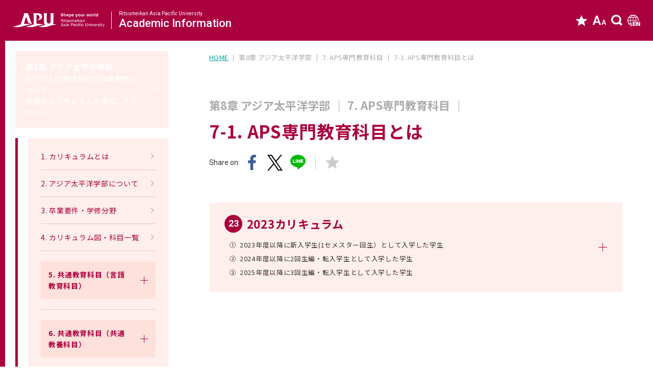

--- FILE ---
content_type: text/html;charset=UTF-8
request_url: https://www.apu.ac.jp/academic/aps/major_education/
body_size: 69250
content:
<!DOCTYPE html><html lang="ja">
<head prefix="og: http://ogp.me/ns# fb: http://ogp.me/ns/fb# article: http://ogp.me/ns/article#">
<meta http-equiv="Content-Type" content="text/html; charset=UTF-8" /><meta name="author" content="立命館アジア太平洋大学">
<meta name="description" content="立命館アジア太平洋大学（APU）の公式サイトです。留学生と日本人が半数ずつ在籍するAPUでは、日本語と英語による日英二言語教育システムを展開。キャンパスでは多国籍・多文化環境を実現しています。">
<meta name="keywords" content="海外留学、大学、apu、立命館、立命館アジア太平洋、立命館apu、別府、京都、国際貢献、国際関係、MBA、奨学金">
<title>7-1. APS専門教育科目とは | 立命館アジア太平洋大学</title>
<meta name="viewport" content="width=device-width, initial-scale=1.0">
<meta name="description" content="">

<!-- Google Tag Manager -->
<script>(function(w,d,s,l,i){w[l]=w[l]||[];w[l].push({'gtm.start':
new Date().getTime(),event:'gtm.js'});var f=d.getElementsByTagName(s)[0],
j=d.createElement(s),dl=l!='dataLayer'?'&l='+l:'';j.async=true;j.src=
'https://www.googletagmanager.com/gtm.js?id='+i+dl;f.parentNode.insertBefore(j,f);
})(window,document,'script','dataLayer','GTM-MGQWLD4');</script>
<!-- End Google Tag Manager -->

<link rel="shortcut icon" href="/home/favicon.ico" />

<link rel="preconnect" href="https://fonts.googleapis.com">
<link rel="preconnect" href="https://fonts.gstatic.com" crossorigin>
<link href="https://fonts.googleapis.com/css2?family=Noto+Sans+JP:wght@300;400;500;700&family=Noto+Serif+JP:wght@200;300;400;500;600;700&family=Roboto+Condensed:wght@300;400;700&family=Roboto:wght@300;400;500;700&display=swap" rel="stylesheet"> 
<link rel="stylesheet" href="https://unpkg.com/scroll-hint@1.1.10/css/scroll-hint.css">
<link rel="stylesheet" href="/academic/assets/css/plugins/lity.min.css" />
<link rel="stylesheet" href="/academic/assets/css/common.css" />
<link rel="stylesheet" href="/academic/assets/css/print.css" media="print">
<style media="print">
body {
    font-family: var(--font-sans-jp);
}
</style>

<script src="//cdnjs.cloudflare.com/ajax/libs/jquery/3.6.1/jquery.min.js"></script>
<script>window.jQuery || document.write('<script src="/academic/assets/js/vendor/jquery-3.6.1.min.js"><\/script>')</script>
<script src="//cdnjs.cloudflare.com/ajax/libs/jquery-easing/1.4.1/jquery.easing.min.js"></script>
<script>window.jQuery.easing.def || document.write('<script src="/academic/assets/js/vendor/jquery.easing.min.js"><\/script>')</script>
<script defer src="/academic/assets/js/vendors.js"></script>
<script defer src="/academic/assets/js/plugins/lity.min.js"></script>
<script defer src="/academic/assets/js/plugins/printThis.js"></script>
<script defer src="/academic/assets/js/printThis_controller.js"></script>
<script defer src="/academic/assets/js/common.js"></script></head>
<body>

 <!-- Google Tag Manager (noscript) -->
<noscript><iframe src="https://www.googletagmanager.com/ns.html?id=GTM-MGQWLD4" style="display:none;visibility:hidden" width="0" height="0"></iframe>
</noscript>
<!-- End Google Tag Manager (noscript) -->

<div id="loading">
    <div id="loader">
        <img src="/academic/assets/img/common/loader.svg" width="80" alt="">
    </div>
</div>

 <header id="g-header" class="g-header">
    <div class="g-header__logo-group">
        <div class="g-header__logo">
            <img class="smt" src="/academic/assets/img/common/logo_apu-symbol.svg" alt="APU Ritsumeikan Asia Pacific University">
            <img class="pc" src="/academic/assets/img/common/logo_apu.svg" alt="APU Ritsumeikan Asia Pacific University">
        </div>
        <div class="g-header__site-name-wrap font-roboto">
            <small>Ritsumeikan Asia Pacific University</small>
            <div class="g-header__site-name">
                <b>Academic</b>
                <b>Information</b>
            </div>
        </div>
        <a class="permalink" href="/academic/"></a>
    </div>
    <div class="g-operation pc">
        <ul>
            <li>
                <a href="/academic/bookmarks/">
                    <img src="/academic/assets/img/common/icon_bookmark.svg" alt="お気に入り">
                </a>
            </li>
            <li>
                <span class="btn-charsize-change">
                    <img src="/academic/assets/img/common/icon_charsize.svg" alt="文字サイズ変更">
                </span>
            </li>
            <li>
                <span class="btn-search">
                    <img src="/academic/assets/img/common/icon_search.svg" alt="サイト内検索">
                </span>
            </li>
            <li>
                <a onclick="changeVersion(location.href, 'english');return false;" href="javascript:void(0);">
                    <img src="/academic/assets/img/common/icon_lang-en.svg" alt="English">
                </a>
            </li>
        </ul>
    </div>
    <div id="btn-menu">
        <div class="in">
            <span class="tl"></span>
            <span class="tc"></span>
            <span class="tr"></span>
            <span class="cl"></span>
            <span class="cc"></span>
            <span class="cr"></span>
            <span class="bl"></span>
            <span class="bc"></span>
            <span class="br"></span>
        </div>
    </div>
</header>

<div id="main-wrap">
  <main id="main">
      <nav id="g-pc-nav" class="g-nav">
         <ul class="first-nav">
    <li><a href="/academic/web_guide/"><strong>ウェブサイトの使い方</strong><small>本ページの使い方を説明します。必ず確認してください。</small></a></li>
    <li><a href="/academic/course_registration_guide/"><strong>各学部の履修要項（印刷版）</strong><small>基本事項と卒業要件を学部・カリキュラムごとにPDFにまとめています。印刷など保存用に活用ください。</small></a></li>
  </ul>
  
  <!-- 大学における基本事項 -->
  <div class="nav-head">
    <h2 class="size-sm" data-title-style="separate">
      <span>
        <b>大学における基本事項</b>
      </span>
    </h2>
    <p>大学で学修をするために必要となる基本的な情報です。</p>
  </div>
  <ul>
    <li class="accordion-item parent-item">
      <div class="accordion-item__trigger">
        <div class="accordion-item__trigger-inner"><strong>第1章 学年暦・進級</strong><small>在学年限および回生・セメスター、学年暦（1年間のスケジュール）について</small></div>
        <i class="toggle-icon"></i>
      </div>
      <div class="accordion-item__content">
        <div class="accordion-item__content-inner">
          <ul>
            <li><a href="/academic/academic_information/calendar/">1. 学年暦</a></li>
            <li><a href="/academic/academic_information/advancement_graduation/">2. 進級と卒業</a></li>
          </ul>
        </div>
      </div>
    </li>
    <li class="accordion-item parent-item">
      <div class="accordion-item__trigger">
        <div class="accordion-item__trigger-inner"><strong>第2章 授業関連・シラバス</strong><small>科目の開講形態、時間割、休講・補講、授業欠席等について</small></div>
        <i class="toggle-icon"></i>
      </div>
      <div class="accordion-item__content">
        <div class="accordion-item__content-inner">
          <ul>
            <li><a href="/academic/class_info/syllabus/">1. シラバス</a></li>
            <li><a href="/academic/class_info/timetable/">2. 時間割</a></li>
            <li><a href="/academic/class_info/class_evaluation_survey/">3. 授業評価アンケート</a></li>
            <li><a href="/academic/class_info/class_cancellations/">4. 休講と補講</a></li>
            <li><a href="/academic/class_info/class_absences/">5. 授業欠席</a></li>
            <li><a href="/academic/class_info/course_formats/">6. 授業の実施形態</a></li>
            <li><a href="/academic/class_info/policyforAI/">7. 教育・学習における生成AIの利用ポリシー</a></li>
          </ul>
        </div>
      </div>
    </li>
    <li class="accordion-item parent-item">
      <div class="accordion-item__trigger">
        <div class="accordion-item__trigger-inner"><strong>第3章 単位</strong><small>単位制度や単位修得までの流れについて</small></div>
        <i class="toggle-icon"></i>
      </div>
      <div class="accordion-item__content">
        <div class="accordion-item__content-inner">
          <ul>
            <li><a href="/academic/credits/">1. 単位</a></li>
            <li><a href="/academic/credits/#sec01">1-1. 単位制度</a></li>
            <li><a href="/academic/credits/#sec02">1-2. 単位数と科目の種類</a></li>
            <li><a href="/academic/credits/#sec03">1-3. 単位修得までの流れ</a></li>
          </ul>
        </div>
      </div>
    </li>
    <li class="accordion-item parent-item">
      <div class="accordion-item__trigger">
        <div class="accordion-item__trigger-inner"><strong>第4章 受講登録</strong><small>登録できる単位数や受講登録のスケジュール、受講登録の方法、注意点等について</small></div>
        <i class="toggle-icon"></i>
      </div>
      <div class="accordion-item__content">
        <div class="accordion-item__content-inner">
          <ul>
            <li><a href="/academic/course_registration/basic_info/">1. 受講登録とは</a></li>
            <li><a href="/academic/course_registration/schedule/">2. 受講登録スケジュールと手続き</a></li>
            <li><a href="/academic/assets/file/course_registration/faq/Student_Manual_Course_Registration_Checking_Grade_Report_J.pdf" target="_blank">3. 受講登録・成績照会の方法（CAMPUS WEBの使い方）</a></li>
            <li><a href="/academic/academic_information/terminology_list/">4. APUで使用する用語集</a></li>
            <li><a href="/academic/course_registration/faq/">5. FAQ</a></li>
            <li><a href="/academic/course_registration/important_notes/">6. 受講登録に関する注意事項</a></li>
            <li><a href="/academic/course_registration/system_changes/">7. 2026年度 春セメスター以降の受講登録制度の変更について</a></li>
          </ul>
        </div>
      </div>
    </li>
    <li class="accordion-item parent-item">
      <div class="accordion-item__trigger">
        <div class="accordion-item__trigger-inner"><strong>第5章 試験</strong><small>期末試験・追試験、レポートや剽窃について</small></div>
        <i class="toggle-icon"></i>
      </div>
      <div class="accordion-item__content">
        <div class="accordion-item__content-inner">
          <ul>
            <li><a href="/academic/exam_grades/final/">1. 期末試験</a></li>
            <li><a href="/academic/exam_grades/make_up/">2. 追試験</a></li>
            <li><a href="/academic/exam_grades/final_report/">3. 期末レポート</a></li>
            <li><a href="/academic/exam_grades/plagiarism_policy/">4. 剽窃に関わるガイドライン</a></li>
          </ul>
        </div>
      </div>
    </li>
    <li class="accordion-item parent-item">
      <div class="accordion-item__trigger">
        <div class="accordion-item__trigger-inner"><strong>第6章 成績・GPA</strong><small>成績評価の方法やGPAの計算式について</small></div>
        <i class="toggle-icon"></i>
      </div>
      <div class="accordion-item__content">
        <div class="accordion-item__content-inner">
          <ul>
            <li><a href="/academic/exam_grades/gpa/">1. 成績評価・GPA</a></li>
            <li><a href="/academic/exam_grades/release/">2. 成績発表・成績講評</a></li>
            <li><a href="/academic/exam_grades/graduation_assessment/">3. 卒業見込判定</a></li>
            <li><a href="/academic/exam_grades/inquiries/">4. 成績問い合わせ</a></li>
          </ul>
        </div>
      </div>
    </li>
    <li class="accordion-item parent-item">
      <div class="accordion-item__trigger">
        <div class="accordion-item__trigger-inner"><strong>第7章 制度(転籍・早期卒業等)</strong><small>転籍・早期卒業等の制度について</small></div>
        <i class="toggle-icon"></i>
      </div>
      <div class="accordion-item__content">
        <div class="accordion-item__content-inner">
          <ul>
            <li><a href="/academic/program/accelerated_graduation/">1. 早期卒業プログラム</a></li>
            <li><a href="/academic/program/transfer/">2. 転籍</a></li>
            <li class="link-disabled">3. 大学院早期履修制度（現在、休止中）</li>
            <li><a href="/academic/program/transfer_students/">4. 編転入生</a></li>
            <li><a href="/academic/program/credit_transfer/">5. 入学前単位認定</a></li>
            <li><a href="/academic/program/Certifications/">6. 取得できる資格</a></li>
          </ul>
        </div>
      </div>
    </li>
  </ul>
  
  <!-- 各学部のカリキュラムと卒業要件 -->
  <div class="nav-head">
    <h2 class="size-sm" data-title-style="separate">
      <span>
        <b>各学部のカリキュラムと卒業要件</b>
      </span>
    </h2>
    <p>各学部のカリキュラム、卒業要件の詳細は以下から確認してください。</p>
  </div>
  <ul>
    <li class="accordion-item parent-item">
      <div class="accordion-item__trigger">
        <div class="accordion-item__trigger-inner"><strong>第8章 アジア太平洋学部</strong><small>APSの人材育成目的や卒業要件について<br>自身のカリキュラムを確認してください</small></div>
        <i class="toggle-icon"></i>
      </div>
      <div class="accordion-item__content">
        <div class="accordion-item__content-inner">
          <ul>
            <li><a href="/academic/aps/curriculum/">1. カリキュラムとは</a></li>
            <li><a href="/academic/aps/policy/">2. アジア太平洋学部について</a></li>
            <li><a href="/academic/aps/graduation_requirements/">3. 卒業要件・学修分野</a></li>
            <li><a href="/academic/aps/subject_list/">4. カリキュラム図・科目一覧</a></li>
            <li class="accordion-item">
              <div class="accordion-item__trigger">
                <div class="accordion-item__trigger-inner"><b>5. 共通教育科目（言語教育科目）</b></div>
                <i class="toggle-icon"></i>
              </div>
              <div class="accordion-item__content">
                <div class="accordion-item__content-inner">
                  <ul>
                    <li><a href="/academic/common_subjects/english/?faculty=aps">5-1. 英語科目</a></li>
                    <li style="padding-left:32px;"><a href="/academic/common_subjects/english/boost/?faculty=aps">BOOST</a></li>
                    <li><a href="/academic/common_subjects/japanese/?faculty=aps">5-2. 日本語科目</a></li>
                    <li><a href="/academic/common_subjects/aplanguage/?faculty=aps">5-3. アジア太平洋言語（AP言語）</a></li>
                  </ul>
                </div>
              </div>
            </li>
            <li class="accordion-item">
              <div class="accordion-item__trigger">
                <div class="accordion-item__trigger-inner"><b>6. 共通教育科目（共通教養科目）</b></div>
                <i class="toggle-icon"></i>
              </div>
              <div class="accordion-item__content">
                <div class="accordion-item__content-inner">
                  <ul>
                    <li><a href="/academic/common_subjects/liberal_atrs/?faculty=aps">6-1. 共通教養科目とは</a></li>
                    <li><a href="/academic/common_subjects/1st_year_seminars/?faculty=aps">6-2. スチューデントサクセスワークショップ（SSW）・多文化協働ワークショップ（MCW）</a></li>
                  </ul>
                </div>
              </div>
            </li>
            <li class="accordion-item">
              <div class="accordion-item__trigger">
                <div class="accordion-item__trigger-inner"><b>7. APS専門教育科目</b></div>
                <i class="toggle-icon"></i>
              </div>
              <div class="accordion-item__content">
                <div class="accordion-item__content-inner">
                  <ul>
                    <li><a href="/academic/aps/major_education/">7-1. APS専門教育科目とは</a></li>
                    <li><a href="/academic/aps/seminar/">7-2. 演習科目（ゼミ）</a></li>
                  </ul>
                </div>
              </div>
            </li>
            <li><a href="/academic/aps/honors/">8. オナーズ・プログラム</a></li>
          </ul>
        </div>
      </div>
    </li>
    <li class="accordion-item parent-item">
      <div class="accordion-item__trigger">
        <div class="accordion-item__trigger-inner"><strong>第9章 国際経営学部</strong><small>APMの人材育成目的や卒業要件について<br>自身のカリキュラムを確認してください</small></div>
        <i class="toggle-icon"></i>
      </div>
      <div class="accordion-item__content">
        <div class="accordion-item__content-inner">
          <ul>
            <li><a href="/academic/apm/curriculum/">1. カリキュラムとは</a></li>
            <li><a href="/academic/apm/policy/">2. 国際経営学部について</a></li>
            <li><a href="/academic/apm/graduation_requirements/">3. 卒業要件・学修分野</a></li>
            <li><a href="/academic/apm/subject_list/">4. カリキュラム図・科目一覧</a></li>
            <li class="accordion-item">
              <div class="accordion-item__trigger">
                <div class="accordion-item__trigger-inner"><b>5. 共通教育科目（言語教育科目）</b></div>
                <i class="toggle-icon"></i>
              </div>
              <div class="accordion-item__content">
                <div class="accordion-item__content-inner">
                  <ul>
                    <li><a href="/academic/common_subjects/english/?faculty=apm">5-1. 英語科目</a></li>
                    <li style="padding-left:32px;"><a href="/academic/common_subjects/english/boost/?faculty=apm">BOOST</a></li>
                    <li><a href="/academic/common_subjects/japanese/?faculty=apm">5-2. 日本語科目</a></li>
                    <li><a href="/academic/common_subjects/aplanguage/?faculty=apm">5-3. アジア太平洋言語（AP言語）</a></li>
                  </ul>
                </div>
              </div>
            </li>
            <li class="accordion-item">
              <div class="accordion-item__trigger">
                <div class="accordion-item__trigger-inner"><b>6. 共通教育科目（共通教養科目）</b></div>
                <i class="toggle-icon"></i>
              </div>
              <div class="accordion-item__content">
                <div class="accordion-item__content-inner">
                  <ul>
                    <li><a href="/academic/common_subjects/liberal_atrs/?faculty=apm">6-1. 共通教養科目とは</a></li>
                    <li><a href="/academic/common_subjects/1st_year_seminars/?faculty=apm">6-2. スチューデントサクセスワークショップ（SSW）・多文化協働ワークショップ（MCW）</a></li>
                  </ul>
                </div>
              </div>
            </li>
            <li class="accordion-item">
              <div class="accordion-item__trigger">
                <div class="accordion-item__trigger-inner"><b>7. APM専門教育科目</b></div>
                <i class="toggle-icon"></i>
              </div>
              <div class="accordion-item__content">
                <div class="accordion-item__content-inner">
                  <ul>
                    <li><a href="/academic/apm/major_education/">7-1. APM専門教育科目とは</a></li>
                    <li><a href="/academic/apm/seminar/">7-2. 演習科目（ゼミ）</a></li>
                  </ul>
                </div>
              </div>
            </li>
            <li><a href="/academic/apm/in_opposite_language/">8. APM必修科目反対言語履修</a></li>
          </ul>
        </div>
      </div>
    </li>
    <li class="accordion-item parent-item">
      <div class="accordion-item__trigger">
        <div class="accordion-item__trigger-inner"><strong>第10章 サステイナビリティ観光学部</strong><small>STの人材育成目的や卒業要件について</small></div>
        <i class="toggle-icon"></i>
      </div>
      <div class="accordion-item__content">
        <div class="accordion-item__content-inner">
          <ul>
            <li><a href="/academic/st/curriculum/">1. カリキュラムとは</a></li>
            <li><a href="/academic/st/policy/">2. サステイナビリティ観光学部について</a></li>
            <li><a href="/academic/st/graduation_requirements/">3. 卒業要件</a></li>
            <li><a href="/academic/st/subject_list/">4. カリキュラム図・科目一覧</a></li>
            <li class="accordion-item">
              <div class="accordion-item__trigger">
                <div class="accordion-item__trigger-inner"><b>5. 共通教育科目（言語教育科目）</b></div>
                <i class="toggle-icon"></i>
              </div>
              <div class="accordion-item__content">
                <div class="accordion-item__content-inner">
                  <ul>
                    <li><a href="/academic/common_subjects/english/?faculty=st">5-1. 英語科目</a></li>
                    <li style="padding-left:32px;"><a href="/academic/common_subjects/english/boost/?faculty=st">BOOST</a></li>
                    <li><a href="/academic/common_subjects/japanese/?faculty=st">5-2. 日本語科目</a></li>
                    <li><a href="/academic/common_subjects/aplanguage/?faculty=st">5-3. アジア太平洋言語（AP言語）</a></li>
                  </ul>
                </div>
              </div>
            </li>
            <li class="accordion-item">
              <div class="accordion-item__trigger">
                <div class="accordion-item__trigger-inner"><b>6. 共通教育科目（共通教養科目）</b></div>
                <i class="toggle-icon"></i>
              </div>
              <div class="accordion-item__content">
                <div class="accordion-item__content-inner">
                  <ul>
                    <li><a href="/academic/common_subjects/liberal_atrs/?faculty=st">6-1. 共通教養科目とは</a></li>
                    <li><a href="/academic/common_subjects/1st_year_seminars/?faculty=st">6-2. スチューデントサクセスワークショップ（SSW）・多文化協働ワークショップ（MCW）</a></li>
                  </ul>
                </div>
              </div>
            </li>
            <li class="accordion-item">
              <div class="accordion-item__trigger">
                <div class="accordion-item__trigger-inner"><b>7. ST専門教育科目</b></div>
                <i class="toggle-icon"></i>
              </div>
              <div class="accordion-item__content">
                <div class="accordion-item__content-inner">
                  <ul>
                    <li><a href="/academic/st/major_education/">7-1. ST専門教育科目とは</a></li>
                    <li><a href="/academic/st/seminar/">7-2. 演習科目（ゼミ）</a></li>
                  </ul>
                </div>
              </div>
            </li>
          </ul>
        </div>
      </div>
    </li>
  </ul>
  
  <!-- その他 -->
  <div class="nav-head">
    <h2 class="size-sm" data-title-style="separate">
      <span>
        <b>留学・学修サポート・式典</b>
      </span>
    </h2>
  </div>
  <ul>
    <li><a href="/abroad/"><strong>Off-campus Programs</strong><small>国内外のプログラムや交換留学について</small></a></li>
    <li class="accordion-item parent-item">
      <div class="accordion-item__trigger">
        <div class="accordion-item__trigger-inner"><strong>オフィスアワー・相談窓口</strong><small>教員連絡先や履修相談等の学修に関する相談窓口</small></div>
        <i class="toggle-icon"></i>
      </div>
      <div class="accordion-item__content">
        <div class="accordion-item__content-inner">
          <ul>
            <li><a href="/academic/consultations/faculty_info/">教員連絡先・オフィスアワー</a></li>
            <li><a href="/academic/consultations/course_registration/">履修相談</a></li>
            <li><a href="/academic/consultations/graduation/">履修状況の確認</a></li>
            <li><a href="/academic/consultations/academic_advising/">アカデミック・アドバイジング</a></li>
            <li><a href="/academic/consultations/writing_center/">ライティングセンター</a></li>
            <li><a href="/academic/consultations/writing_manual/">ライティングマニュアル</a></li>
            <li><a href="/academic/consultations/salc/">SALC</a></li>
            <li><a href="/academic/consultations/amc/">AMC</a></li>
            <li><a href="/abroad/support/consultations/" target="_blank" rel="noopener">SEA</a></li>
            <li><a href="/academic/consultations/support/">障がい学生支援</a></li>
            <li><a href="/home/contents/contact.html/" target="_blank" rel="noopener">問い合わせ一覧</a></li>
          </ul>
        </div>
      </div>
    </li>
    <li class="accordion-item parent-item">
      <div class="accordion-item__trigger">
        <div class="accordion-item__trigger-inner"><strong>その他（外部試験・講義TA･SA）</strong><small>APUで実施する言語検定試験や講義TA･SA等について</small></div>
        <i class="toggle-icon"></i>
      </div>
      <div class="accordion-item__content">
        <div class="accordion-item__content-inner">
          <ul>
            <li><a href="/academic/program/language_proficiency_exams/">言語検定試験</a></li>
            <li><a href="/academic/program/lecture_tas/">講義TA･SA</a></li>
            <li><a href="/academic/program/first-year-education_fgl_sas/">初年次科目SA・FGL SA</a></li>
            <li><a href="/academic/program/fd_good_practice/">APU教員インタビュー記事</a></li>
            <li><a href="/academic/program/study_at_other_universities/">他大学で学ぶ</a></li>
            <li><a href="/academic/program/non_degree_students/">非正規生</a></li>
          </ul>
        </div>
      </div>
    </li>
    <li class="accordion-item parent-item">
      <div class="accordion-item__trigger">
        <div class="accordion-item__trigger-inner"><strong>ITサポート</strong><small>APUアカウント、Office365、Moodle等、大学で使用するシステムについて</small></div>
        <i class="toggle-icon"></i>
      </div>
      <div class="accordion-item__content">
        <div class="accordion-item__content-inner">
          <ul>
            <li><a href="/academic/system/policy/">情報システムポリシー</a></li>
            <li><a href="/academic/system/antivirus_measures/">ウィルス対策</a></li>
            <li><a href="/academic/system/basic_support/">基盤支援</a></li>
            <li><a href="/academic/system/education_support/">教育支援（APU Moodle, Zoom等）</a></li>
            <li><a href="/academic/system/beginners_guide/">学生向けBEGINNER'S GUIDE</a></li>
            <li><a href="/academic/system/guidance_videos/">オンデマンドガイダンス動画</a></li>
            <li><a href="/academic/system/support_desk/">サポートデスク</a></li>
          </ul>
        </div>
      </div>
    </li>
    <li class="accordion-item parent-item">
      <div class="accordion-item__trigger">
        <div class="accordion-item__trigger-inner"><strong>学位授与式</strong><small>卒業式の情報、学位記の受け取り方法について</small></div>
        <i class="toggle-icon"></i>
      </div>
      <div class="accordion-item__content">
        <div class="accordion-item__content-inner">
          <ul>
            <li><a href="/academic/graduation_ceremony/graduation/">学位授与式（卒業式）</a></li>
            <li><a href="/academic/graduation_ceremony/account/">卒業後のAPUアカウント</a></li>
            <li><a href="/academic/graduation_ceremony/diploma/">卒業後の学位記（卒業証書）受け取り方法</a></li>
            <li><a href="/academic/graduation_ceremony/faq/">FAQ</a></li>
          </ul>
        </div>
      </div>
    </li>
  </ul>
      </nav>
      <div id="main-container">
        <div id="breadcrumb">
  <ol>
    <li>
      <a href="/academic/">HOME</a>
    </li>
      
        
          <li><span>第8章 アジア太平洋学部</span></li>
        
      
      
        
          <li><span>7. APS専門教育科目</span></li>
        
      
      
      
      
    <li>
      <span>7-1. APS専門教育科目とは</span>
    </li>
  </ol>
</div>
          <section id="sec-title" class="sec pb0">
            <div class="inner">
              
<div id="title-breadcrumb" class="size-sm">
  <ol>
    
      <li><b>第8章 アジア太平洋学部</b></li>
    
    
      <li><b>7. APS専門教育科目</b></li>
    
    
    
    
  </ol>
</div>

          
              <h1 class="size-lg"><b>7-1. APS専門教育科目とは</b></h1>
          
              <div class="page-operation">
    <div class="shareon">
        <p class="font-roboto">Share on:</p>
        <div class="icon-wrap">
            <ul>
                <li><a href="http://www.facebook.com/sharer.php?u=http://www.apu.ac.jp/academic/aps/major_education/" onclick="window.open(this.href, 'FBwindow', 'width=580, height=450, menubar=no, toolbar=no, scrollbars=yes'); return false;"><img src="/academic/assets/img/common/icon_facebook-color.svg" alt="Facebook"></a>
                </li>
                <li><a href="https://x.com/intent/tweet?url=http://www.apu.ac.jp/academic/aps/major_education/" onclick="window.open(this.href, 'TWwindow', 'width=580, height=450, menubar=no, toolbar=no, scrollbars=yes'); return false;"><img src="/academic/assets/img/common/icon_X.svg" alt="Twitter"></a>
                </li>
                <li><a href="https://social-plugins.line.me/lineit/share?url=http://www.apu.ac.jp/academic/aps/major_education/" onclick="window.open(this.href, 'LNwindow', 'width=580, height=450, menubar=no, toolbar=no, scrollbars=yes'); return false;"><img src="/academic/assets/img/common/icon_line-color.svg" alt="LINE"></a>
                </li>
            </ul>
        </div>
    </div>

    <div class="btn-bookmark">
        <img class="svg" src="/academic/assets/img/common/icon_star.svg" alt="お気に入り">
    </div>
</div>
            </div>
          </section>
        <!-- <div id="title-lead" class="sec pb0">
<div class="inner">

</div>
</div> -->

<div class="curriculum-wrap sec">
<!-- 2023年度カリキュラム -->
<div id="cv23" class="curriculum">
    <div class="inner">

    <div class="accordion-item">
        <div class="accordion-item__trigger">
        <div class="accordion-item__trigger-inner">
            <h2 class="size-sm"><i class="icon-cv font-roboto">23</i><b><span>2023カリキュラム</span></b></h2>
            <ul data-list-style="flex" class="mt5">
            <li><i>①</i><span>2023年度以降に新入学生(1セメスター回生）として入学した学生</span></li>
            <li><i>②</i><span>2024年度以降に2回生編・転入学生として入学した学生</span></li>
            <li><i>③</i><span>2025年度以降に3回生編・転入学生として入学した学生</span></li>
            </ul>
        </div>
        <i class="toggle-icon"></i>
        </div>
        <div class="accordion-item__content">
        <div class="accordion-item__content-inner">
            <div class="sticky-curriculum-name vertical"><a href="#cv23"><b>2023カリキュラム</b></a></div>

            <div class="print_trigger mb30" data-target="isContents">
            <img src="/academic/assets/img/common/btn_print.svg" alt="PRINT">
        </div>
        
            <!-- <div id="sec-mokuji">
                <div class="in">
                    <div class="accordion-item active">
                    <div class="accordion-item__trigger">
                        <div class="accordion-item__trigger-inner">
                        <img src="/academic/assets/img/common/icon_mokuji.svg" alt="目次">
                        <strong>目次</strong>
                        </div>
                        <i class="toggle-icon"></i>
                    </div>
                    <div class="accordion-item__content">
                        <div class="accordion-item__content-inner">
                        <ul>
                            <li><a href="#cv23-sec01">サステイナビリティ観光学部（ST）の場合</a></li>
                        </ul>
                        </div>
                    </div>
                    </div>
                </div>
                </div> -->
            <section id="cv23-sec01" class="sec pt0 pb0">
            <!-- <div class="sec-head">
                    <h2 class="size-md" data-title-style="border">
                    <span><b></b></span>
                    </h2>
                </div> -->
            <div class="sec-body">
                <ul data-list-style="disc" class="mt10">
                <li>APSの目的と理念を理解し、専門的な知識・技能を身に付け、興味・関心をより深めていく科目です。</li>
                <li>多くの科目は、2回生以上から履修が可能です。</li>
                <li>APSでは、専門教育科目をさらに下記のように区分しています。</li>
                <li>どの分野にどの科目が設置されているかは、「APS 2023カリキュラム図」を確認してください。</li>

                </ul>
                <div class="table-wrap">
                <div class="scrolltable">
                    <table class="nowrap smt-nowrap">
                    <tbody>
                        <tr>
                        <th colspan="2">コア科目</th>
                        <td>APSの目的と理念を理解する。</td>
                        </tr>
                        <tr>
                        <th rowspan="3">学修分野科目</th>
                        <th><span>文化・社会</span><span>・メディア</span><span>（CSM）</span></th>
                        <td>アジア太平洋地域における文化・社会・メディアについて学び、この地域が抱える諸問題への理解を深めていく。</td>
                        </tr>
                        <tr>
                        <th>グローバル経済（GE）</th>
                        <td>グローバル経済を理解するための理論および分析スキルを養う科目。経済学に加え、共生に関する諸問題、世界各地の地域経済などを学ぶ。</td>
                        </tr>
                        <tr>
                        <th>国際関係（IR）</th>
                        <td>国際政治、政治学を中心に、経済学、社会学、メディア研究などの周辺学問領域を学ぶ。</td>
                        </tr>
                        <tr>
                        <th colspan="2">学部共通A科目</th>
                        <td rowspan="2">特殊講義、フィールドスタディなど、学修分野に関わらない有益な知識・経験を得る。</td>
                        </tr>
                        <tr>
                        <th colspan="2">学部共通B科目</th>
                        </tr>
                        <tr>
                        <th colspan="2">演習科目</th>
                        <td>学生の興味・関心に即した少人数の演習形式で、個別最適化されたそれぞれのテーマに基づいて専門的な学びを深める。</td>
                        </tr>
                    </tbody>
                    </table>
                </div>
                </div>
            </div>
            </section>
        </div>
        </div>
    </div>
    </div>
</div>
<!-- / 2023年度カリキュラム -->
</div><!-- / .curriculum-wrap -->
      </div>
  </main>

   <footer id="g-footer" class="g-footer">
  <div class="inner">
    <div class="g-footer__head">
      <div class="g-footer__logo-group">
        <div class="g-footer__logo">
          <img src="/academic/assets/img/common/logo_apu-box.svg" alt="APU Ritsumeikan Asia Pacific University">
        </div>
        <div class="g-footer__site-name-wrap font-roboto">
          <small>Ritsumeikan Asia Pacific University</small>
          <div class="g-footer__site-name">
            <b>Academic</b>
            <b>Information</b>
          </div>
        </div>
        <a class="permalink" href="/academic/"></a>
      </div>
      <address>
        <img src="/academic/assets/img/common/icon_address.svg" alt="住所">
        <span>〒874-8577 大分県別府市十文字原1-1</span>
      </address>
    </div>
    <div class="g-footer__body">
      <div class="g-footer__links">
        <div class="links-head">
          <div class="in">
            <img src="/academic/assets/img/common/icon_quicklinks.svg" alt="Quick Links">
            <b class="font-roboto">Quick Links</b>
          </div>
        </div>
        <div class="links-body">
          <ul class="ft-list">
            <li><a href="/apu-portal/" target="_blank" rel="noopener"><b>APU Portal Site</b></a></li>
            <li><a href="/academic/assets/file/Classroom_Map_JE.pdf" target="_blank" rel="noopener"><b>教室案内図</b></a></li>
            <li><a href="/gradinfo/" target="_blank" rel="noopener"><b>大学院生向けWebサイト</b></a></li>
            <li><a href="/media/" target="_blank" rel="noopener"><b>APUライブラリー</b></a></li>
          </ul>
          <ul class="ft-list">
            <li><a href="/studentsupport/" target="_blank" rel="noopener"><b>Student Services</b><small>（休学、復学）</small></a></li>
            <li><a href="/careers/" target="_blank" rel="noopener"><b>Career Support</b><small>（進路、就職）</small></a></li>
            <li><a href="/home/global/" target="_blank" rel="noopener"><b>スーパーグローバル大学創成支援事業</b></a></li>
            <li><a href="/academic/information_literacy/"><b>数理・データサイエンス・AI教育プログラム認定制度</b></a></li>
            <li><a href="/home/contents/privacypolicy.html/" target="_blank" rel="noopener"><b>プライバシーポリシー</b></a></li>
            <li><a href="/home/" target="_blank" rel="noopener"><b>APU公式Webサイト</b></a></li>
          </ul>
        </div>
      </div>

      <div class="g-footer__aside">
        <div class="contact-list">
          <div class="contact-head">
            <div class="in">
              <img src="/academic/assets/img/common/icon_info.svg" alt="お問い合わせ">
              <b class="font-roboto">お問い合わせ</b>
            </div>
          </div>
          <div class="contact-body">
            <div class="in">
              <p>
                お問い合わせはメールでお願いいたします。<br>
                お問い合わせの時期・内容によっては、回答に時間がかかる場合があります。
              </p>

              <div class="address-wrap">
                <ul class="ft-list address">
                  <li><a href="/academic/course_registration/basic_info/"><b>受講登録</b></a></li>
                  <li><a href="/academic/consultations/graduation/"><b>履修状況の確認</b></a></li>
                  <li><a href="/academic/class_info/class_absences/"><b>病欠・忌引き</b></a></li>
                  <li><a href="/academic/exam_grades/final/"><b>期末試験・追試験</b></a></li>
                  <li><a href="/academic/exam_grades/inquiries/"><b>成績</b></a></li>
                  <li><a href="mailto:seminar1@apu.ac.jp"><b>演習科目（ゼミ、卒業論文）</b><small>seminar1@apu.ac.jp</small></a></li>
                </ul>
                <ul class="ft-list address">
                  <li><a href="mailto:ta-jobs@apu.ac.jp"><b>TA･SA業務</b><small>ta-jobs@apu.ac.jp</small></a></li>
                  <li><a href="/abroad/programs/" target="_blank" rel="noopener"><b>Off-campus Programs</b></a></li>
                  <li><a href="/gradinfo/" target="_blank" rel="noopener"><b>大学院</b></a></li>
                  <li><a href="mailto:library9@apu.ac.jp"><b>ライブラリー</b><small>library9@apu.ac.jp</small></a></li>
                  <li><a href="/academic/system/support_desk/"><b>ITサポート</b></a></li>
                </ul>
              </div>

              <div class="tel-list">
                <p class="mb15"><b><span>対応可能時間：</span><span>平日（火曜日を除く）</span><span>9:00～17:30 / 火曜日のみ　11:30～17:30</span></b></p>
                <ul>
                  <li>
                    <dl>
                      <dt><b>アカデミック・オフィス（代表）</b></dt>
                      <dd>
                        <img src="/academic/assets/img/common/icon_tel.svg" alt="電話番号">
                        <span class="font-roboto">0977-78-1122</span>
                      </dd>
                    </dl>
                    <a class="permalink" href="tel:0977-78-1122"></a>
                  </li>
                </ul>
              </div>
            </div>
          </div>

        </div>
      </div>


    </div>
    <div class="g-footer__foot">
      <p id="copyright" class="font-roboto"><small>© 2022 Ritsumeikan Asia Pacific University</small></p>
    </div>
  </div>
</footer>

</div><!-- #main-wrap -->

 <!-- mobile menu -->
    <nav id="g-smt-nav" class="g-nav">

    <ul class="first-nav">
    <li><a href="/academic/web_guide/"><strong>ウェブサイトの使い方</strong><small>本ページの使い方を説明します。必ず確認してください。</small></a></li>
    <li><a href="/academic/course_registration_guide/"><strong>各学部の履修要項（印刷版）</strong><small>基本事項と卒業要件を学部・カリキュラムごとにPDFにまとめています。印刷など保存用に活用ください。</small></a></li>
  </ul>
  
  <!-- 大学における基本事項 -->
  <div class="nav-head">
    <h2 class="size-sm" data-title-style="separate">
      <span>
        <b>大学における基本事項</b>
      </span>
    </h2>
    <p>大学で学修をするために必要となる基本的な情報です。</p>
  </div>
  <ul>
    <li class="accordion-item parent-item">
      <div class="accordion-item__trigger">
        <div class="accordion-item__trigger-inner"><strong>第1章 学年暦・進級</strong><small>在学年限および回生・セメスター、学年暦（1年間のスケジュール）について</small></div>
        <i class="toggle-icon"></i>
      </div>
      <div class="accordion-item__content">
        <div class="accordion-item__content-inner">
          <ul>
            <li><a href="/academic/academic_information/calendar/">1. 学年暦</a></li>
            <li><a href="/academic/academic_information/advancement_graduation/">2. 進級と卒業</a></li>
          </ul>
        </div>
      </div>
    </li>
    <li class="accordion-item parent-item">
      <div class="accordion-item__trigger">
        <div class="accordion-item__trigger-inner"><strong>第2章 授業関連・シラバス</strong><small>科目の開講形態、時間割、休講・補講、授業欠席等について</small></div>
        <i class="toggle-icon"></i>
      </div>
      <div class="accordion-item__content">
        <div class="accordion-item__content-inner">
          <ul>
            <li><a href="/academic/class_info/syllabus/">1. シラバス</a></li>
            <li><a href="/academic/class_info/timetable/">2. 時間割</a></li>
            <li><a href="/academic/class_info/class_evaluation_survey/">3. 授業評価アンケート</a></li>
            <li><a href="/academic/class_info/class_cancellations/">4. 休講と補講</a></li>
            <li><a href="/academic/class_info/class_absences/">5. 授業欠席</a></li>
            <li><a href="/academic/class_info/course_formats/">6. 授業の実施形態</a></li>
            <li><a href="/academic/class_info/policyforAI/">7. 教育・学習における生成AIの利用ポリシー</a></li>
          </ul>
        </div>
      </div>
    </li>
    <li class="accordion-item parent-item">
      <div class="accordion-item__trigger">
        <div class="accordion-item__trigger-inner"><strong>第3章 単位</strong><small>単位制度や単位修得までの流れについて</small></div>
        <i class="toggle-icon"></i>
      </div>
      <div class="accordion-item__content">
        <div class="accordion-item__content-inner">
          <ul>
            <li><a href="/academic/credits/">1. 単位</a></li>
            <li><a href="/academic/credits/#sec01">1-1. 単位制度</a></li>
            <li><a href="/academic/credits/#sec02">1-2. 単位数と科目の種類</a></li>
            <li><a href="/academic/credits/#sec03">1-3. 単位修得までの流れ</a></li>
          </ul>
        </div>
      </div>
    </li>
    <li class="accordion-item parent-item">
      <div class="accordion-item__trigger">
        <div class="accordion-item__trigger-inner"><strong>第4章 受講登録</strong><small>登録できる単位数や受講登録のスケジュール、受講登録の方法、注意点等について</small></div>
        <i class="toggle-icon"></i>
      </div>
      <div class="accordion-item__content">
        <div class="accordion-item__content-inner">
          <ul>
            <li><a href="/academic/course_registration/basic_info/">1. 受講登録とは</a></li>
            <li><a href="/academic/course_registration/schedule/">2. 受講登録スケジュールと手続き</a></li>
            <li><a href="/academic/assets/file/course_registration/faq/Student_Manual_Course_Registration_Checking_Grade_Report_J.pdf" target="_blank">3. 受講登録・成績照会の方法（CAMPUS WEBの使い方）</a></li>
            <li><a href="/academic/academic_information/terminology_list/">4. APUで使用する用語集</a></li>
            <li><a href="/academic/course_registration/faq/">5. FAQ</a></li>
            <li><a href="/academic/course_registration/important_notes/">6. 受講登録に関する注意事項</a></li>
            <li><a href="/academic/course_registration/system_changes/">7. 2026年度 春セメスター以降の受講登録制度の変更について</a></li>
          </ul>
        </div>
      </div>
    </li>
    <li class="accordion-item parent-item">
      <div class="accordion-item__trigger">
        <div class="accordion-item__trigger-inner"><strong>第5章 試験</strong><small>期末試験・追試験、レポートや剽窃について</small></div>
        <i class="toggle-icon"></i>
      </div>
      <div class="accordion-item__content">
        <div class="accordion-item__content-inner">
          <ul>
            <li><a href="/academic/exam_grades/final/">1. 期末試験</a></li>
            <li><a href="/academic/exam_grades/make_up/">2. 追試験</a></li>
            <li><a href="/academic/exam_grades/final_report/">3. 期末レポート</a></li>
            <li><a href="/academic/exam_grades/plagiarism_policy/">4. 剽窃に関わるガイドライン</a></li>
          </ul>
        </div>
      </div>
    </li>
    <li class="accordion-item parent-item">
      <div class="accordion-item__trigger">
        <div class="accordion-item__trigger-inner"><strong>第6章 成績・GPA</strong><small>成績評価の方法やGPAの計算式について</small></div>
        <i class="toggle-icon"></i>
      </div>
      <div class="accordion-item__content">
        <div class="accordion-item__content-inner">
          <ul>
            <li><a href="/academic/exam_grades/gpa/">1. 成績評価・GPA</a></li>
            <li><a href="/academic/exam_grades/release/">2. 成績発表・成績講評</a></li>
            <li><a href="/academic/exam_grades/graduation_assessment/">3. 卒業見込判定</a></li>
            <li><a href="/academic/exam_grades/inquiries/">4. 成績問い合わせ</a></li>
          </ul>
        </div>
      </div>
    </li>
    <li class="accordion-item parent-item">
      <div class="accordion-item__trigger">
        <div class="accordion-item__trigger-inner"><strong>第7章 制度(転籍・早期卒業等)</strong><small>転籍・早期卒業等の制度について</small></div>
        <i class="toggle-icon"></i>
      </div>
      <div class="accordion-item__content">
        <div class="accordion-item__content-inner">
          <ul>
            <li><a href="/academic/program/accelerated_graduation/">1. 早期卒業プログラム</a></li>
            <li><a href="/academic/program/transfer/">2. 転籍</a></li>
            <li class="link-disabled">3. 大学院早期履修制度（現在、休止中）</li>
            <li><a href="/academic/program/transfer_students/">4. 編転入生</a></li>
            <li><a href="/academic/program/credit_transfer/">5. 入学前単位認定</a></li>
            <li><a href="/academic/program/Certifications/">6. 取得できる資格</a></li>
          </ul>
        </div>
      </div>
    </li>
  </ul>
  
  <!-- 各学部のカリキュラムと卒業要件 -->
  <div class="nav-head">
    <h2 class="size-sm" data-title-style="separate">
      <span>
        <b>各学部のカリキュラムと卒業要件</b>
      </span>
    </h2>
    <p>各学部のカリキュラム、卒業要件の詳細は以下から確認してください。</p>
  </div>
  <ul>
    <li class="accordion-item parent-item">
      <div class="accordion-item__trigger">
        <div class="accordion-item__trigger-inner"><strong>第8章 アジア太平洋学部</strong><small>APSの人材育成目的や卒業要件について<br>自身のカリキュラムを確認してください</small></div>
        <i class="toggle-icon"></i>
      </div>
      <div class="accordion-item__content">
        <div class="accordion-item__content-inner">
          <ul>
            <li><a href="/academic/aps/curriculum/">1. カリキュラムとは</a></li>
            <li><a href="/academic/aps/policy/">2. アジア太平洋学部について</a></li>
            <li><a href="/academic/aps/graduation_requirements/">3. 卒業要件・学修分野</a></li>
            <li><a href="/academic/aps/subject_list/">4. カリキュラム図・科目一覧</a></li>
            <li class="accordion-item">
              <div class="accordion-item__trigger">
                <div class="accordion-item__trigger-inner"><b>5. 共通教育科目（言語教育科目）</b></div>
                <i class="toggle-icon"></i>
              </div>
              <div class="accordion-item__content">
                <div class="accordion-item__content-inner">
                  <ul>
                    <li><a href="/academic/common_subjects/english/?faculty=aps">5-1. 英語科目</a></li>
                    <li style="padding-left:32px;"><a href="/academic/common_subjects/english/boost/?faculty=aps">BOOST</a></li>
                    <li><a href="/academic/common_subjects/japanese/?faculty=aps">5-2. 日本語科目</a></li>
                    <li><a href="/academic/common_subjects/aplanguage/?faculty=aps">5-3. アジア太平洋言語（AP言語）</a></li>
                  </ul>
                </div>
              </div>
            </li>
            <li class="accordion-item">
              <div class="accordion-item__trigger">
                <div class="accordion-item__trigger-inner"><b>6. 共通教育科目（共通教養科目）</b></div>
                <i class="toggle-icon"></i>
              </div>
              <div class="accordion-item__content">
                <div class="accordion-item__content-inner">
                  <ul>
                    <li><a href="/academic/common_subjects/liberal_atrs/?faculty=aps">6-1. 共通教養科目とは</a></li>
                    <li><a href="/academic/common_subjects/1st_year_seminars/?faculty=aps">6-2. スチューデントサクセスワークショップ（SSW）・多文化協働ワークショップ（MCW）</a></li>
                  </ul>
                </div>
              </div>
            </li>
            <li class="accordion-item">
              <div class="accordion-item__trigger">
                <div class="accordion-item__trigger-inner"><b>7. APS専門教育科目</b></div>
                <i class="toggle-icon"></i>
              </div>
              <div class="accordion-item__content">
                <div class="accordion-item__content-inner">
                  <ul>
                    <li><a href="/academic/aps/major_education/">7-1. APS専門教育科目とは</a></li>
                    <li><a href="/academic/aps/seminar/">7-2. 演習科目（ゼミ）</a></li>
                  </ul>
                </div>
              </div>
            </li>
            <li><a href="/academic/aps/honors/">8. オナーズ・プログラム</a></li>
          </ul>
        </div>
      </div>
    </li>
    <li class="accordion-item parent-item">
      <div class="accordion-item__trigger">
        <div class="accordion-item__trigger-inner"><strong>第9章 国際経営学部</strong><small>APMの人材育成目的や卒業要件について<br>自身のカリキュラムを確認してください</small></div>
        <i class="toggle-icon"></i>
      </div>
      <div class="accordion-item__content">
        <div class="accordion-item__content-inner">
          <ul>
            <li><a href="/academic/apm/curriculum/">1. カリキュラムとは</a></li>
            <li><a href="/academic/apm/policy/">2. 国際経営学部について</a></li>
            <li><a href="/academic/apm/graduation_requirements/">3. 卒業要件・学修分野</a></li>
            <li><a href="/academic/apm/subject_list/">4. カリキュラム図・科目一覧</a></li>
            <li class="accordion-item">
              <div class="accordion-item__trigger">
                <div class="accordion-item__trigger-inner"><b>5. 共通教育科目（言語教育科目）</b></div>
                <i class="toggle-icon"></i>
              </div>
              <div class="accordion-item__content">
                <div class="accordion-item__content-inner">
                  <ul>
                    <li><a href="/academic/common_subjects/english/?faculty=apm">5-1. 英語科目</a></li>
                    <li style="padding-left:32px;"><a href="/academic/common_subjects/english/boost/?faculty=apm">BOOST</a></li>
                    <li><a href="/academic/common_subjects/japanese/?faculty=apm">5-2. 日本語科目</a></li>
                    <li><a href="/academic/common_subjects/aplanguage/?faculty=apm">5-3. アジア太平洋言語（AP言語）</a></li>
                  </ul>
                </div>
              </div>
            </li>
            <li class="accordion-item">
              <div class="accordion-item__trigger">
                <div class="accordion-item__trigger-inner"><b>6. 共通教育科目（共通教養科目）</b></div>
                <i class="toggle-icon"></i>
              </div>
              <div class="accordion-item__content">
                <div class="accordion-item__content-inner">
                  <ul>
                    <li><a href="/academic/common_subjects/liberal_atrs/?faculty=apm">6-1. 共通教養科目とは</a></li>
                    <li><a href="/academic/common_subjects/1st_year_seminars/?faculty=apm">6-2. スチューデントサクセスワークショップ（SSW）・多文化協働ワークショップ（MCW）</a></li>
                  </ul>
                </div>
              </div>
            </li>
            <li class="accordion-item">
              <div class="accordion-item__trigger">
                <div class="accordion-item__trigger-inner"><b>7. APM専門教育科目</b></div>
                <i class="toggle-icon"></i>
              </div>
              <div class="accordion-item__content">
                <div class="accordion-item__content-inner">
                  <ul>
                    <li><a href="/academic/apm/major_education/">7-1. APM専門教育科目とは</a></li>
                    <li><a href="/academic/apm/seminar/">7-2. 演習科目（ゼミ）</a></li>
                  </ul>
                </div>
              </div>
            </li>
            <li><a href="/academic/apm/in_opposite_language/">8. APM必修科目反対言語履修</a></li>
          </ul>
        </div>
      </div>
    </li>
    <li class="accordion-item parent-item">
      <div class="accordion-item__trigger">
        <div class="accordion-item__trigger-inner"><strong>第10章 サステイナビリティ観光学部</strong><small>STの人材育成目的や卒業要件について</small></div>
        <i class="toggle-icon"></i>
      </div>
      <div class="accordion-item__content">
        <div class="accordion-item__content-inner">
          <ul>
            <li><a href="/academic/st/curriculum/">1. カリキュラムとは</a></li>
            <li><a href="/academic/st/policy/">2. サステイナビリティ観光学部について</a></li>
            <li><a href="/academic/st/graduation_requirements/">3. 卒業要件</a></li>
            <li><a href="/academic/st/subject_list/">4. カリキュラム図・科目一覧</a></li>
            <li class="accordion-item">
              <div class="accordion-item__trigger">
                <div class="accordion-item__trigger-inner"><b>5. 共通教育科目（言語教育科目）</b></div>
                <i class="toggle-icon"></i>
              </div>
              <div class="accordion-item__content">
                <div class="accordion-item__content-inner">
                  <ul>
                    <li><a href="/academic/common_subjects/english/?faculty=st">5-1. 英語科目</a></li>
                    <li style="padding-left:32px;"><a href="/academic/common_subjects/english/boost/?faculty=st">BOOST</a></li>
                    <li><a href="/academic/common_subjects/japanese/?faculty=st">5-2. 日本語科目</a></li>
                    <li><a href="/academic/common_subjects/aplanguage/?faculty=st">5-3. アジア太平洋言語（AP言語）</a></li>
                  </ul>
                </div>
              </div>
            </li>
            <li class="accordion-item">
              <div class="accordion-item__trigger">
                <div class="accordion-item__trigger-inner"><b>6. 共通教育科目（共通教養科目）</b></div>
                <i class="toggle-icon"></i>
              </div>
              <div class="accordion-item__content">
                <div class="accordion-item__content-inner">
                  <ul>
                    <li><a href="/academic/common_subjects/liberal_atrs/?faculty=st">6-1. 共通教養科目とは</a></li>
                    <li><a href="/academic/common_subjects/1st_year_seminars/?faculty=st">6-2. スチューデントサクセスワークショップ（SSW）・多文化協働ワークショップ（MCW）</a></li>
                  </ul>
                </div>
              </div>
            </li>
            <li class="accordion-item">
              <div class="accordion-item__trigger">
                <div class="accordion-item__trigger-inner"><b>7. ST専門教育科目</b></div>
                <i class="toggle-icon"></i>
              </div>
              <div class="accordion-item__content">
                <div class="accordion-item__content-inner">
                  <ul>
                    <li><a href="/academic/st/major_education/">7-1. ST専門教育科目とは</a></li>
                    <li><a href="/academic/st/seminar/">7-2. 演習科目（ゼミ）</a></li>
                  </ul>
                </div>
              </div>
            </li>
          </ul>
        </div>
      </div>
    </li>
  </ul>
  
  <!-- その他 -->
  <div class="nav-head">
    <h2 class="size-sm" data-title-style="separate">
      <span>
        <b>留学・学修サポート・式典</b>
      </span>
    </h2>
  </div>
  <ul>
    <li><a href="/abroad/"><strong>Off-campus Programs</strong><small>国内外のプログラムや交換留学について</small></a></li>
    <li class="accordion-item parent-item">
      <div class="accordion-item__trigger">
        <div class="accordion-item__trigger-inner"><strong>オフィスアワー・相談窓口</strong><small>教員連絡先や履修相談等の学修に関する相談窓口</small></div>
        <i class="toggle-icon"></i>
      </div>
      <div class="accordion-item__content">
        <div class="accordion-item__content-inner">
          <ul>
            <li><a href="/academic/consultations/faculty_info/">教員連絡先・オフィスアワー</a></li>
            <li><a href="/academic/consultations/course_registration/">履修相談</a></li>
            <li><a href="/academic/consultations/graduation/">履修状況の確認</a></li>
            <li><a href="/academic/consultations/academic_advising/">アカデミック・アドバイジング</a></li>
            <li><a href="/academic/consultations/writing_center/">ライティングセンター</a></li>
            <li><a href="/academic/consultations/writing_manual/">ライティングマニュアル</a></li>
            <li><a href="/academic/consultations/salc/">SALC</a></li>
            <li><a href="/academic/consultations/amc/">AMC</a></li>
            <li><a href="/abroad/support/consultations/" target="_blank" rel="noopener">SEA</a></li>
            <li><a href="/academic/consultations/support/">障がい学生支援</a></li>
            <li><a href="/home/contents/contact.html/" target="_blank" rel="noopener">問い合わせ一覧</a></li>
          </ul>
        </div>
      </div>
    </li>
    <li class="accordion-item parent-item">
      <div class="accordion-item__trigger">
        <div class="accordion-item__trigger-inner"><strong>その他（外部試験・講義TA･SA）</strong><small>APUで実施する言語検定試験や講義TA･SA等について</small></div>
        <i class="toggle-icon"></i>
      </div>
      <div class="accordion-item__content">
        <div class="accordion-item__content-inner">
          <ul>
            <li><a href="/academic/program/language_proficiency_exams/">言語検定試験</a></li>
            <li><a href="/academic/program/lecture_tas/">講義TA･SA</a></li>
            <li><a href="/academic/program/first-year-education_fgl_sas/">初年次科目SA・FGL SA</a></li>
            <li><a href="/academic/program/fd_good_practice/">APU教員インタビュー記事</a></li>
            <li><a href="/academic/program/study_at_other_universities/">他大学で学ぶ</a></li>
            <li><a href="/academic/program/non_degree_students/">非正規生</a></li>
          </ul>
        </div>
      </div>
    </li>
    <li class="accordion-item parent-item">
      <div class="accordion-item__trigger">
        <div class="accordion-item__trigger-inner"><strong>ITサポート</strong><small>APUアカウント、Office365、Moodle等、大学で使用するシステムについて</small></div>
        <i class="toggle-icon"></i>
      </div>
      <div class="accordion-item__content">
        <div class="accordion-item__content-inner">
          <ul>
            <li><a href="/academic/system/policy/">情報システムポリシー</a></li>
            <li><a href="/academic/system/antivirus_measures/">ウィルス対策</a></li>
            <li><a href="/academic/system/basic_support/">基盤支援</a></li>
            <li><a href="/academic/system/education_support/">教育支援（APU Moodle, Zoom等）</a></li>
            <li><a href="/academic/system/beginners_guide/">学生向けBEGINNER'S GUIDE</a></li>
            <li><a href="/academic/system/guidance_videos/">オンデマンドガイダンス動画</a></li>
            <li><a href="/academic/system/support_desk/">サポートデスク</a></li>
          </ul>
        </div>
      </div>
    </li>
    <li class="accordion-item parent-item">
      <div class="accordion-item__trigger">
        <div class="accordion-item__trigger-inner"><strong>学位授与式</strong><small>卒業式の情報、学位記の受け取り方法について</small></div>
        <i class="toggle-icon"></i>
      </div>
      <div class="accordion-item__content">
        <div class="accordion-item__content-inner">
          <ul>
            <li><a href="/academic/graduation_ceremony/graduation/">学位授与式（卒業式）</a></li>
            <li><a href="/academic/graduation_ceremony/account/">卒業後のAPUアカウント</a></li>
            <li><a href="/academic/graduation_ceremony/diploma/">卒業後の学位記（卒業証書）受け取り方法</a></li>
            <li><a href="/academic/graduation_ceremony/faq/">FAQ</a></li>
          </ul>
        </div>
      </div>
    </li>
  </ul>

    </nav>


    <div class="g-operation smt">
        <ul>
            <li>
                <a href="/academic/bookmarks/">
                    <img src="/academic/assets/img/common/icon_bookmark.svg" alt="お気に入り">
                </a>
            </li>
            <li>
                <span class="btn-charsize-change">
                    <img src="/academic/assets/img/common/icon_charsize.svg" alt="文字サイズ変更">
                </span>
            </li>
            <li>
                <span class="btn-search">
                    <img src="/academic/assets/img/common/icon_search.svg" alt="サイト内検索">
                </span>
            </li>
            <li>
                <a onclick="changeVersion(location.href, 'english');return false;" href="javascript:void(0);">
                    <img src="/academic/assets/img/common/icon_lang-en.svg" alt="English">
                </a>
            </li>
            <li>
                <span class="btn-pagetop">
                    <img src="/academic/assets/img/common/icon_pagetop.svg" alt="PAGE TOP">
                </span>
            </li>
        </ul>
    </div>


    <div class="btn-pagetop pc">
        <img src="/academic/assets/img/common/icon_pagetop.svg" alt="PAGE TOP">
    </div>

    <div id="search-wrap">
        <script async src="https://cse.google.com/cse.js?cx=c0937a8dc0f6846b8"></script>
        <div class="gcse-searchbox-only" data-resultsUrl="/academic/search/"></div>
        <p class="nb">検索ワードを入力してください。</p>
    </div>
    
    <div id="overlay"></div>

    <div class="mouse-stalker"><div></div></div>
    </body>
</html>


--- FILE ---
content_type: text/css;charset=UTF-8
request_url: https://www.apu.ac.jp/academic/assets/css/common.css
body_size: 112272
content:
@charset "UTF-8";

/* break point
@media screen and (min-width: 600px) {}
@media screen and (min-width: 800px) {}
@media screen and (min-width: 1000px) {} // pc/mobile break point
@media screen and (min-width: 1200px) {}
*/
/* easing
$linear: cubic-bezier(0.250, 0.250, 0.750, 0.750);

$easeInSine: cubic-bezier(0.47, 0, 0.745, 0.715);
$easeOutSine: cubic-bezier(0.39, 0.575, 0.565, 1 );
$easeInOutSine: cubic-bezier(0.445, 0.05, 0.55, 0.95 );
$easeInQuad: cubic-bezier(0.55, 0.085, 0.68, 0.53 );
$easeOutQuad: cubic-bezier(0.25, 0.46, 0.45, 0.94 );
$easeInOutQuad: cubic-bezier(0.455, 0.03, 0.515, 0.955);

$easeInCubic: cubic-bezier(0.55, 0.055, 0.675, 0.19 );
$easeOutCubic: cubic-bezier(0.215, 0.61, 0.355, 1 );
$easeInOutCubic: cubic-bezier(0.645, 0.045, 0.355, 1 );
$easeInQuart: cubic-bezier(0.895, 0.03, 0.685, 0.22 );
$easeOutQuart: cubic-bezier(0.165, 0.84, 0.44, 1 );
$easeInOutQuart: cubic-bezier(0.77, 0, 0.175, 1 );

$easeInQuint: cubic-bezier(0.755, 0.05, 0.855, 0.06 );
$easeOutQuint: cubic-bezier(0.23, 1, 0.32, 1 );
$easeInOutQuint: cubic-bezier(0.86, 0, 0.07, 1 );
$easeInExpo: cubic-bezier(0.95, 0.05, 0.795, 0.035);
$easeOutExpo: cubic-bezier(0.19, 1, 0.22, 1 );
$easeInOutExpo: cubic-bezier(1, 0, 0, 1 );

$easeInCirc: cubic-bezier(0.6, 0.04, 0.98, 0.335);
$easeOutCirc: cubic-bezier(0.075, 0.82, 0.165, 1 );
$easeInOutCirc: cubic-bezier(0.785, 0.135, 0.15, 0.86 );
$easeInBack: cubic-bezier(0.6, -0.28, 0.735, 0.045);
$easeOutBack: cubic-bezier(0.175, 0.885, 0.32, 1.275);
$easeInOutBack: cubic-bezier(0.68, -0.55, 0.265, 1.55 );
*/
:root {
--color-base: #aa003e;
--color-base-darken: #77002b;
--color-base-sub: #ff6347;
--color-base-sub-transparent: rgba(255, 99, 71, 0.1);
--color-base-sub-transparent2: rgba(255, 99, 71, 0.2);
--color-border-light: rgba(170, 0, 62, 0.2);
--color-link: #00a2a2;
--color-grad: linear-gradient(-45deg, #ff6347, #aa003e);
--color-text: #333;
--font-sans-jp: 'Noto Sans JP', sans-serif;
--font-serif-jp: 'Noto Serif JP', serif;
--font-roboto: 'Roboto', sans-serif;
--font-roboto-condensed: 'Roboto Condensed', sans-serif;
--ease-out-cubic: cubic-bezier(0.33, 1, 0.68, 1);
}

html,
body,
div,
span,
object,
iframe,
h1,
h2,
h3,
h4,
h5,
h6,
p,
blockquote,
pre,
abbr,
address,
cite,
code,
del,
dfn,
em,
img,
ins,
kbd,
q,
samp,
small,
strong,
sub,
sup,
var,
b,
i,
dl,
dt,
dd,
ol,
ul,
li,
fieldset,
form,
label,
legend,
input,
textarea,
button,
table,
caption,
tbody,
tfoot,
thead,
tr,
th,
td,
article,
aside,
canvas,
details,
figcaption,
figure,
footer,
header,
hgroup,
menu,
nav,
section,
summary,
time,
mark,
audio,
video {
margin: 0;
padding: 0;
border: 0;
outline: 0;
font-size: 100%;
font-weight: inherit;
font-style: normal;
vertical-align: baseline;
}

body {
-webkit-text-size-adjust: 100%;
line-height: 1;
}

article,
aside,
details,
figcaption,
figure,
footer,
header,
hgroup,
menu,
nav,
section {
display: block;
}

ul,
ol {
list-style: none;
}

blockquote,
q {
quotes: none;
}

blockquote:before,
blockquote:after,
q:before,
q:after {
content: none;
}

a {
margin: 0;
padding: 0;
font-size: 100%;
vertical-align: baseline;
background: transparent;
}

ins {
background-color: #ff9;
color: #000;
text-decoration: none;
}

mark {
background-color: #ff9;
color: #000;
font-style: italic;
font-weight: bold;
}

del {
text-decoration: line-through;
}

abbr[title],
dfn[title] {
border-bottom: 1px dotted;
cursor: help;
}

table {
border-collapse: collapse;
border-spacing: 0;
}

input,
select {
vertical-align: middle;
}

a {
color: inherit;
text-decoration: none;
outline: none;
}

img {
-ms-interpolation-mode: bicubic;
}

::-moz-selection {
background: var(--color-base);
color: #fff;
}

::selection {
background: var(--color-base);
color: #fff;
}

::-moz-selection {
background: var(--color-base);
color: #fff;
}

* {
-webkit-box-sizing: border-box;
box-sizing: border-box;
}

html {
position: relative;
overflow-x: hidden;
font-size: 62.5%;
background-color: #fff;
}

html.lock {
overflow-y: hidden;
}

body {
max-width: 100%;
width: 100%;
height: 100%;
margin: 0;
padding: 0;
font-weight: normal;
color: var(--color-base);
background-color: #fff;
border-left: 10px solid var(--color-base);
}

body.charsize-large {
font-size: 1.5rem;
}

body.charsize-large .g-operation ul li .btn-charsize-change {
-webkit-transform: scale(-1, 1);
transform: scale(-1, 1);
}

html[lang='ja'] body {
font-size: 1.4rem;
line-height: 1.8;
letter-spacing: 0.05em;
font-family: var(--font-sans-jp);
}

html[lang='ja'] body.charsize-large {
font-size: 1.5rem;
}

html[lang='en'] body {
font-size: 1.5rem;
line-height: 1.6;
letter-spacing: 0.01em;
font-family: var(--font-roboto);
}

html[lang='en'] body.charsize-large {
font-size: 1.6rem;
}

/* loading */
#loading {
position: fixed;
top: 0;
left: 0;
z-index: 998;
display: -webkit-box;
display: -ms-flexbox;
display: flex;
-webkit-box-align: center;
-ms-flex-align: center;
align-items: center;
-webkit-box-pack: center;
-ms-flex-pack: center;
justify-content: center;
width: 100%;
height: 100%;
background-color: #fff;
}

#loader {
position: fixed;
top: 50%;
left: 50%;
z-index: 9;
width: 50px;
height: 50px;
-webkit-transform: translate(-50%, -50%);
transform: translate(-50%, -50%);
}

h1 {
position: relative;
left: 50px;
opacity: 0;
-webkit-transition: left 1s 0.1s var(--ease-out-cubic), opacity 1s 0.1s linear;
transition: left 1s 0.1s var(--ease-out-cubic), opacity 1s 0.1s linear;
}

h1.on {
left: 0;
opacity: 1;
}

img,
svg {
width: 100%;
height: auto;
vertical-align: bottom;
-webkit-transform: translate3d(0, 0, 0);
transform: translate3d(0, 0, 0);
}

span {
display: inline-block;
}

b {
font-weight: bold;
}

strong {
font-size: 1.1em;
font-weight: bold;
}

.inner {
position: relative;
z-index: 1;
width: 100%;
margin: 0 auto;
padding: 0 30px;
}

@media screen and (min-width: 600px) {
.inner {
padding: 0 40px;
}
}

@media screen and (min-width: 800px) {
.inner {
padding: 0 50px;
}
}

@media screen and (min-width: 1200px) {
.inner {
padding: 0 60px;
}
}

.in {
position: relative;
}

.w100 {
width: 100% !important;
}

.w80 {
width: 80% !important;
}

.w60 {
width: 60% !important;
}

.w40 {
width: 40% !important;
}

.w20px {
width: 20px !important;
}

.w30px {
width: 30px !important;
}

.w40px {
width: 40px !important;
}

.w50px {
width: 50px !important;
}

.w60px {
width: 60px !important;
}

.w70px {
width: 70px !important;
}

.w80px {
width: 80px !important;
}

.w90px {
width: 90px !important;
}

.w100px {
width: 100px !important;
}

[data-max-width='200'] {
max-width: 200px !important;
}

[data-max-width='400'] {
max-width: 400px !important;
}

[data-max-width='600'] {
max-width: 600px !important;
}

[data-max-width='800'] {
max-width: 800px !important;
}

[data-max-width='1000'] {
max-width: 1000px !important;
}

[data-max-width='1200'] {
max-width: 1200px !important;
}

[data-min-width='200'] {
min-width: 200px;
}

[data-min-width='400'] {
min-width: 400px;
}

[data-min-width='500'] {
min-width: 500px;
}

[data-min-width='600'] {
min-width: 600px;
}

[data-min-width='700'] {
min-width: 700px;
}

[data-min-width='800'] {
min-width: 800px;
}

[data-min-width='900'] {
min-width: 900px;
}

[data-min-width='1000'] {
min-width: 1000px;
}

.smt {
display: block !important;
}

@media screen and (min-width: 1000px) {
.smt {
display: none !important;
}
}

.pc {
display: none !important;
}

@media screen and (min-width: 1000px) {
.pc {
display: block !important;
}
}

/* font-size */
.size-xs small,
.size-sm small,
.size-md small,
.size-lg small {
font-size: 0.8em;
}

.size-xs {
font-size: 1.1428571428571428em;
line-height: 1.6;
}

@media screen and (min-width: 600px) {
.size-xs {
font-size: 1.2142857142857142em;
}
}

@media screen and (min-width: 800px) {
.size-xs {
font-size: 1.2857142857142858em;
}
}

.size-sm {
font-size: 1.3571428571428572em;
line-height: 1.6;
}

@media screen and (min-width: 600px) {
.size-sm {
font-size: 1.4285714285714286em;
}
}

@media screen and (min-width: 800px) {
.size-sm {
font-size: 1.5em;
}
}

@media screen and (min-width: 1200px) {
.size-sm {
font-size: 1.5714285714285714em;
}
}

.size-md {
font-size: 1.5714285714285714em;
line-height: 1.5;
}

@media screen and (min-width: 600px) {
.size-md {
font-size: 1.7142857142857142em;
}
}

@media screen and (min-width: 800px) {
.size-md {
font-size: 1.8571428571428572em;
}
}

@media screen and (min-width: 1200px) {
.size-md {
font-size: 2em;
}
}

.size-lg {
font-size: 2em;
line-height: 1.4;
}

@media screen and (min-width: 600px) {
.size-lg {
font-size: 2.142857142857143em;
}
}

@media screen and (min-width: 800px) {
.size-lg {
font-size: 2.2857142857142856em;
}
}

@media screen and (min-width: 1200px) {
.size-lg {
font-size: 2.4285714285714284em;
}
}

html[lang='en'] .size-xs {
font-size: 1.2857142857142858em;
line-height: 1.4;
}

@media screen and (min-width: 600px) {
html[lang='en'] .size-xs {
font-size: 1.3571428571428572em;
}
}

@media screen and (min-width: 800px) {
html[lang='en'] .size-xs {
font-size: 1.4285714285714286em;
}
}

@media screen and (min-width: 1200px) {
html[lang='en'] .size-xs {
font-size: 1.5em;
}
}

html[lang='en'] .size-sm {
font-size: 1.5em;
line-height: 1.4;
}

@media screen and (min-width: 600px) {
html[lang='en'] .size-sm {
font-size: 1.5714285714285714em;
}
}

@media screen and (min-width: 800px) {
html[lang='en'] .size-sm {
font-size: 1.6428571428571428em;
}
}

@media screen and (min-width: 1200px) {
html[lang='en'] .size-sm {
font-size: 1.7142857142857142em;
}
}

html[lang='en'] .size-md {
font-size: 1.7142857142857142em;
line-height: 1.3;
}

@media screen and (min-width: 600px) {
html[lang='en'] .size-md {
font-size: 1.8571428571428572em;
}
}

@media screen and (min-width: 800px) {
html[lang='en'] .size-md {
font-size: 2em;
}
}

@media screen and (min-width: 1200px) {
html[lang='en'] .size-md {
font-size: 2.142857142857143em;
}
}

html[lang='en'] .size-lg {
font-size: 2.142857142857143em;
line-height: 1.2;
}

@media screen and (min-width: 600px) {
html[lang='en'] .size-lg {
font-size: 2.2857142857142856em;
}
}

@media screen and (min-width: 800px) {
html[lang='en'] .size-lg {
font-size: 2.4285714285714284em;
}
}

@media screen and (min-width: 1200px) {
html[lang='en'] .size-lg {
font-size: 2.5714285714285716em;
}
}

/* font-family */
.font-sans-jp {
font-family: var(--font-sans-jp);
}

.font-serif-jp {
font-family: var(--font-serif-jp);
}

.font-roboto {
font-family: var(--font-roboto);
letter-spacing: 0;
}

.font-roboto-condensed {
font-family: var(--font-roboto-condensed);
}

/* colors */
.color-base {
color: var(--color-base);
}

.color-sub {
color: var(--color-base-sub);
}

.color-black {
color: #000;
}

.color-white {
color: #fff;
}

.color-red {
color: #f00;
}

.color-blue {
color: #1e90ff;
}

/* bg colors */
.bg-black {
color: #fff;
background-color: #000;
}

/* parts */
.img-wrap {
position: relative;
}

.img-wrap[data-ratio] img {
width: 100%;
height: 100%;
-o-object-fit: cover;
object-fit: cover;
-o-object-position: center;
object-position: center;
}

.img-wrap[data-ratio='3/2'] {
aspect-ratio: 3/2;
}

.img-wrap[data-ratio='4/3'] {
aspect-ratio: 4/3;
}

.img-wrap[data-ratio='16/9'] {
aspect-ratio: 16/9;
}

.img-wrap[data-ratio='16/7'] {
aspect-ratio: 16/7;
}

.vertical {
display: inline-block;
-webkit-writing-mode: vertical-rl;
-ms-writing-mode: tb-rl;
writing-mode: vertical-rl;
text-orientation: upright;
line-height: 1;
white-space: nowrap;
}

html[lang='en'] .vertical {
display: inline-block;
-webkit-writing-mode: vertical-rl;
-ms-writing-mode: tb-rl;
writing-mode: vertical-rl;
text-orientation: sideways;
line-height: 1;
white-space: nowrap;
}

/* sns & bookmark */
.page-operation {
position: relative;
z-index: 1;
display: -webkit-box;
display: -ms-flexbox;
display: flex;
-webkit-box-align: center;
-ms-flex-align: center;
align-items: center;
margin: 20px 0 0;
/* bookmark */
}

.page-operation .shareon {
position: relative;
padding: 0 20px 0 0;
}

.page-operation .shareon:before {
content: '';
display: block;
position: absolute;
top: 50%;
right: 0;
width: 1px;
height: 80%;
background-color: #ccc;
-webkit-transform: translateY(-50%);
transform: translateY(-50%);
}

.page-operation .shareon p,
.page-operation .shareon .icon-wrap {
display: inline-block;
vertical-align: middle;
}

.page-operation .shareon p {
margin-right: 5px;
}

.page-operation .shareon .icon-wrap {
margin: 2.5px 0;
}

.page-operation .shareon .icon-wrap ul {
display: -webkit-box;
display: -ms-flexbox;
display: flex;
}

.page-operation .shareon .icon-wrap ul li {
margin-right: 15px;
}

.page-operation .shareon .icon-wrap ul li a img {
width: 30px !important;
max-width: none !important;
}

.page-operation .shareon .icon-wrap ul li:last-child {
margin-right: 0;
}

.page-operation .btn-bookmark {
cursor: pointer;
position: relative;
margin: -2px 0 0 20px;
}

.page-operation .btn-bookmark img,
.page-operation .btn-bookmark svg {
width: auto;
height: 25px;
}

.page-operation .btn-bookmark img path,
.page-operation .btn-bookmark svg path {
fill: #ccc;
stroke: #ccc;
stroke-width: 1px;
}

.page-operation .btn-bookmark.on img path,
.page-operation .btn-bookmark.on svg path {
fill: #ffa500;
stroke: #ffa500;
}

/* bookmarks ページ */
#bookmarks-count {
color: #999;
}

#bookmarks {
margin: 0 0 -12.5px;
}

#bookmarks>li {
overflow: hidden;
margin: 0 0 25px;
background-color: #fff;
border-radius: 5px;
position: relative;
top: 0;
-webkit-box-shadow: rgba(0, 0, 0, 0.15) 0px 3px 3px 0px;
box-shadow: rgba(0, 0, 0, 0.15) 0px 3px 3px 0px;
-webkit-transition: top 0.2s, -webkit-box-shadow 0.2s;
transition: top 0.2s, -webkit-box-shadow 0.2s;
transition: top 0.2s, box-shadow 0.2s;
transition: top 0.2s, box-shadow 0.2s, -webkit-box-shadow 0.2s;
}

#bookmarks>li:hover {
top: -10px;
-webkit-box-shadow: rgba(0, 0, 0, 0.45) 0px 25px 20px -20px;
box-shadow: rgba(0, 0, 0, 0.45) 0px 25px 20px -20px;
}

#bookmarks>li.nodata {
padding: 40px 30px;
background-color: #f5f5f5;
-webkit-box-shadow: 0 0 0 0;
box-shadow: 0 0 0 0;
}

#bookmarks>li.nodata:hover {
top: 0;
-webkit-box-shadow: 0 0 0 0;
box-shadow: 0 0 0 0;
}

#bookmarks>li .breadcrumb {
line-height: 1.6;
padding: 15px 30px;
background-color: #eee;
}

#bookmarks>li .breadcrumb ol {
overflow: hidden;
letter-spacing: -0.4em;
}

#bookmarks>li .breadcrumb ol li {
letter-spacing: normal;
display: inline-block;
vertical-align: middle;
font-size: 1.3rem;
margin: 2.5px 0;
}

#bookmarks>li .breadcrumb ol li a,
#bookmarks>li .breadcrumb ol li span {
position: relative;
letter-spacing: 0.025em;
padding: 0 10px 0 0;
color: #aaa !important;
font-weight: normal !important;
text-decoration: none !important;
}

#bookmarks>li .breadcrumb ol li a:after,
#bookmarks>li .breadcrumb ol li span:after {
content: '';
display: inline-block;
vertical-align: middle;
width: 1px;
height: 1em;
background-color: #aaa;
margin: -2.5px 0 0 10px;
}

#bookmarks>li .breadcrumb ol li a {
color: var(--color-link);
text-decoration: underline;
}

#bookmarks>li .breadcrumb ol li a:hover {
text-decoration: none;
}

#bookmarks>li .breadcrumb ol li:last-child span {
padding: 0;
}

#bookmarks>li .breadcrumb ol li:last-child span:after {
display: none;
}

#bookmarks>li .in {
padding: 20px 30px;
}

#bookmarks>li .in .url {
overflow: hidden;
text-overflow: ellipsis;
white-space: nowrap;
color: #3cb371;
font-size: 1.2rem;
margin: 5px 0 0;
}

/* Tippy */
.tippy-popper {
z-index: 7 !important;
}

.tippy-tooltip.build-theme {
color: #fff;
background-color: #333;
padding: 10px;
}

.tippy-tooltip[data-animatefill] {
background-color: transparent;
}

.tippy-tooltip .tippy-backdrop {
background-color: #333;
}

.tippy-tooltip[data-placement^='top'] .tippy-arrow {
border-top-color: #333;
}

.tippy-tooltip[data-placement^='bottom'] .tippy-arrow {
border-bottom-color: #333;
}

.tippy-tooltip[data-placement^='left'] .tippy-arrow {
border-left-color: #333;
}

.tippy-tooltip[data-placement^='right'] .tippy-arrow {
border-right-color: #333;
}

.tippy-tooltip[data-animation='shift-away'][data-state='hidden'] {
opacity: 0;
-webkit-transform: translateY(20px);
transform: translateY(20px);
}

.tippy-tooltip[data-animation='shift-away'][data-state='visible'] {
opacity: 1;
-webkit-transform: translateY(0px);
transform: translateY(0px);
}

/* pagetop */
.btn-pagetop.pc {
cursor: pointer;
display: -webkit-box !important;
display: -ms-flexbox !important;
display: flex !important;
-webkit-box-align: center;
-ms-flex-align: center;
align-items: center;
-webkit-box-pack: center;
-ms-flex-pack: center;
justify-content: center;
position: fixed;
bottom: 0;
right: 0;
z-index: 6;
width: 60px;
height: 60px;
background-color: var(--color-base);
-webkit-transform: translateY(100%);
transform: translateY(100%);
-webkit-transition: -webkit-transform 0.3s;
transition: -webkit-transform 0.3s;
transition: transform 0.3s;
transition: transform 0.3s, -webkit-transform 0.3s;
}

@media screen and (min-width: 1000px) {
.btn-pagetop.pc.on {
-webkit-transform: translateY(0);
transform: translateY(0);
}
}

.btn-pagetop.pc img {
width: auto;
height: 25px;
}

.permalink {
position: absolute;
top: 0;
left: 0;
z-index: 1;
width: 100%;
height: 100%;
}

#breadcrumb {
position: relative;
z-index: 1;
color: #aaa;
line-height: 1.6;
padding: 15px 30px;
margin: -20px 0 0;
background-color: #eee;
}

@media screen and (min-width: 600px) {
#breadcrumb {
padding: 15px 40px;
}
}

@media screen and (min-width: 800px) {
#breadcrumb {
padding: 15px 50px;
}
}

@media screen and (min-width: 1000px) {
#breadcrumb {
margin: 0;
padding: 0 50px;
background-color: transparent;
}
}

@media screen and (min-width: 1200px) {
#breadcrumb {
padding: 0 60px;
}
}

#breadcrumb ol {
overflow: hidden;
letter-spacing: -0.4em;
}

#breadcrumb ol li {
letter-spacing: normal;
display: inline-block;
vertical-align: middle;
font-size: 0.9285714285714286em;
margin: 2.5px 0;
}

#breadcrumb ol li a,
#breadcrumb ol li span {
position: relative;
letter-spacing: 0.025em;
padding: 0 10px 0 0;
}

#breadcrumb ol li a:after,
#breadcrumb ol li span:after {
content: '';
display: inline-block;
vertical-align: middle;
width: 1px;
height: 1em;
background-color: #aaa;
margin: -2.5px 0 0 10px;
}

#breadcrumb ol li a {
color: var(--color-link);
text-decoration: underline;
}

#breadcrumb ol li a:hover {
text-decoration: none;
}

#breadcrumb ol li:last-child span {
padding: 0;
}

#breadcrumb ol li:last-child span:after {
display: none;
}

/* site search */
#search-wrap {
position: fixed;
top: 50%;
left: 50%;
z-index: 9;
width: 90%;
max-width: 800px;
-webkit-transform: translate(-50%, -100vh);
transform: translate(-50%, -100vh);
-webkit-transition: -webkit-transform 0.6s cubic-bezier(0.68, -0.55, 0.265, 1.55);
transition: -webkit-transform 0.6s cubic-bezier(0.68, -0.55, 0.265, 1.55);
transition: transform 0.6s cubic-bezier(0.68, -0.55, 0.265, 1.55);
transition: transform 0.6s cubic-bezier(0.68, -0.55, 0.265, 1.55),
-webkit-transform 0.6s cubic-bezier(0.68, -0.55, 0.265, 1.55);
}

#search-wrap.on {
-webkit-transform: translate(-50%, -50%);
transform: translate(-50%, -50%);
}

#search-wrap .nb {
text-align: center;
color: #fff;
margin: 10px 0 0;
}

form.gsc-search-box {
position: relative;
margin: 0 !important;
}

form.gsc-search-box table.gsc-search-box {
display: block;
margin: 0 !important;
}

form.gsc-search-box table.gsc-search-box tbody {
display: block;
}

form.gsc-search-box table.gsc-search-box tbody tr {
display: block;
/*　入力フィールド */
/* 検索ボタン */
}

form.gsc-search-box table.gsc-search-box tbody tr td {
display: block;
}

form.gsc-search-box table.gsc-search-box tbody tr td.gsc-input {
padding-right: 0;
}

form.gsc-search-box table.gsc-search-box tbody tr td.gsc-input .gsc-input-box {
background: transparent;
border: 0;
/* 入力時の「×」ボタン */
}

form.gsc-search-box table.gsc-search-box tbody tr td.gsc-input .gsc-input-box .gsib_a {
padding: 0;
}

form.gsc-search-box table.gsc-search-box tbody tr td.gsc-input .gsc-input-box .gsib_a input.gsc-input {
height: 70px !important;
padding: 0.5em 1.5em !important;
padding-right: 80px !important;
border: 0 !important;
background: #fff !important;
border: 1px solid #fff !important;
border-radius: 80px;
font-size: 2rem;
font-family: var(--font-sans-jp);
}

form.gsc-search-box table.gsc-search-box tbody tr td.gsc-input .gsc-input-box .gsib_a input.gsc-input::-webkit-input-placeholder {
color: rgba(0, 0, 0, 0.5);
font-size: 1.6rem;
font-family: var(--font-roboto);
}

form.gsc-search-box table.gsc-search-box tbody tr td.gsc-input .gsc-input-box .gsib_a input.gsc-input:-ms-input-placeholder {
color: rgba(0, 0, 0, 0.5);
font-size: 1.6rem;
font-family: var(--font-roboto);
}

form.gsc-search-box table.gsc-search-box tbody tr td.gsc-input .gsc-input-box .gsib_a input.gsc-input::-ms-input-placeholder {
color: rgba(0, 0, 0, 0.5);
font-size: 1.6rem;
font-family: var(--font-roboto);
}

form.gsc-search-box table.gsc-search-box tbody tr td.gsc-input .gsc-input-box .gsib_a input.gsc-input::placeholder {
color: rgba(0, 0, 0, 0.5);
font-size: 1.6rem;
font-family: var(--font-roboto);
}

form.gsc-search-box table.gsc-search-box tbody tr td.gsc-input .gsc-input-box .gsib_a input.gsc-input:focus {
border: 1px solid #80bdff !important;
-webkit-box-shadow: 0 0 8px rgba(0, 123, 255, 0.25);
box-shadow: 0 0 8px rgba(0, 123, 255, 0.25);
}

form.gsc-search-box table.gsc-search-box tbody tr td.gsc-input .gsc-input-box .gsib_b {
display: none !important;
}

form.gsc-search-box table.gsc-search-box tbody tr td.gsc-search-button button {
cursor: pointer;
display: block;
position: absolute;
top: 50%;
right: 5px;
width: 60px;
height: 60px;
border: 0;
padding: 0;
margin: 0 !important;
border-radius: 50%;
background: #eee url(/academic/assets/img/common/icon_search-black.svg) no-repeat center;
background-size: 25px auto;
-webkit-transform: translateY(-50%);
transform: translateY(-50%);
}

form.gsc-search-box table.gsc-search-box tbody tr td.gsc-search-button button svg {
display: none !important;
}

.gssb_a img {
width: auto;
}

#overlay {
display: none;
position: fixed;
top: 0;
left: 0;
z-index: 8;
width: 100%;
height: 100%;
background-color: rgba(0, 0, 0, 0.6);
-webkit-backdrop-filter: blur(4px);
backdrop-filter: blur(4px);
}

.g-header {
position: fixed;
top: 0;
left: 0;
z-index: 6;
width: 100%;
height: 80px;
display: -webkit-box;
display: -ms-flexbox;
display: flex;
-webkit-box-pack: justify;
-ms-flex-pack: justify;
justify-content: space-between;
-webkit-box-align: center;
-ms-flex-align: center;
align-items: center;
padding: 0 0 0 20px;
color: #fff;
background-color: var(--color-base);
-webkit-transition: height 0.3s;
transition: height 0.3s;
}

@media screen and (min-width: 1000px) {
.g-header {
padding: 0 20px 0 30px;
}
}

.g-header.on {
height: 70px;
}

.g-header__logo-group {
position: relative;
display: -webkit-box;
display: -ms-flexbox;
display: flex;
-webkit-box-align: center;
-ms-flex-align: center;
align-items: center;
}

.g-header__logo {
margin: 0 0 0 -5px;
width: 80px;
min-width: 80px;
}

@media screen and (min-width: 1000px) {
.g-header__logo {
width: 180px;
min-width: 180px;
}
}

.g-header__site-name-wrap {
position: relative;
letter-spacing: 0;
margin: 0 0 0 12.5px;
padding: 0 0 0 15px;
}

.g-header__site-name-wrap:before {
content: '';
display: block;
position: absolute;
top: 50%;
left: 0;
width: 1px;
height: 90%;
background-color: #fff;
-webkit-transform: translateY(-50%);
transform: translateY(-50%);
}

.g-header__site-name-wrap small {
display: block;
line-height: 1.2;
font-size: 1rem;
}

.g-header__site-name {
font-size: 1.6rem;
line-height: 1.2;
margin: 2.5px 0 0;
}

@media screen and (min-width: 1000px) {
.g-header__site-name {
font-size: 2.2rem;
margin: 0;
}
}

.g-header__site-name span,
.g-header__site-name b {
display: inline-block;
}

@media screen and (min-width: 1000px) {
.g-header__site-name b {
font-weight: 500;
}
}

.g-operation {
height: 100%;
}

.g-operation ul {
display: -webkit-box;
display: -ms-flexbox;
display: flex;
-webkit-box-align: center;
-ms-flex-align: center;
align-items: center;
height: 100%;
}

.g-operation ul li {
display: -webkit-box;
display: -ms-flexbox;
display: flex;
-webkit-box-align: center;
-ms-flex-align: center;
align-items: center;
-webkit-box-pack: center;
-ms-flex-pack: center;
justify-content: center;
aspect-ratio: 1/1;
height: 80%;
margin: 0 5px;
}

.g-operation ul li a,
.g-operation ul li span {
cursor: pointer;
display: -webkit-box;
display: -ms-flexbox;
display: flex;
-webkit-box-align: center;
-ms-flex-align: center;
align-items: center;
-webkit-box-pack: center;
-ms-flex-pack: center;
justify-content: center;
width: 100%;
height: 100%;
-webkit-transition: -webkit-transform 0.3s;
transition: -webkit-transform 0.3s;
transition: transform 0.3s;
transition: transform 0.3s, -webkit-transform 0.3s;
}

.g-operation ul li a img,
.g-operation ul li span img {
width: auto;
height: 22.5px;
-webkit-transform: scale(1);
transform: scale(1);
-webkit-transition: -webkit-transform 0.1s;
transition: -webkit-transform 0.1s;
transition: transform 0.1s;
transition: transform 0.1s, -webkit-transform 0.1s;
}

.g-operation ul li a img[src*='icon_charsize.svg'],
.g-operation ul li span img[src*='icon_charsize.svg'] {
height: 30px;
}

.g-operation ul li a:hover img,
.g-operation ul li span:hover img {
-webkit-transform: scale(1.2);
transform: scale(1.2);
}

.g-operation.smt {
position: fixed;
bottom: 0;
left: 0;
z-index: 6;
width: 100%;
height: auto;
background-color: var(--color-base);
}

.g-operation.smt ul {
-webkit-box-pack: space-evenly;
-ms-flex-pack: space-evenly;
justify-content: space-evenly;
}

.g-operation.smt ul li {
aspect-ratio: auto;
height: auto;
}

.g-operation.smt ul li a,
.g-operation.smt ul li span {
padding: 15px 10px;
}

.g-operation.smt ul li a:hover img,
.g-operation.smt ul li span:hover img {
-webkit-transform: scale(1);
transform: scale(1);
}

#btn-menu {
cursor: pointer;
aspect-ratio: 1/1;
width: auto;
height: 100%;
display: -webkit-box;
display: -ms-flexbox;
display: flex;
-webkit-box-orient: vertical;
-webkit-box-direction: normal;
-ms-flex-direction: column;
flex-direction: column;
-webkit-box-align: center;
-ms-flex-align: center;
align-items: center;
-webkit-box-pack: center;
-ms-flex-pack: center;
justify-content: center;
}

@media screen and (min-width: 1000px) {
#btn-menu {
display: none;
}
}

#btn-menu .in {
width: 25px;
height: 25px;
}

#btn-menu .in span {
position: absolute;
display: block;
width: 5px;
height: 5px;
background-color: #fff;
-webkit-transition: all 0.3s linear;
transition: all 0.3s linear;
}

#btn-menu .in span.tl {
top: 0;
left: 0;
}

#btn-menu .in span.tc {
top: 0;
left: 10px;
}

#btn-menu .in span.tr {
top: 0;
right: 0;
}

#btn-menu .in span.cl {
top: 10px;
left: 0;
}

#btn-menu .in span.cc {
top: 10px;
left: 10px;
}

#btn-menu .in span.cr {
top: 10px;
right: 0;
}

#btn-menu .in span.bl {
bottom: 0;
left: 0;
}

#btn-menu .in span.bc {
bottom: 0;
left: 10px;
}

#btn-menu .in span.br {
bottom: 0;
right: 0;
}

#btn-menu.on .in span.tl {
top: 20px;
left: 20px;
}

#btn-menu.on .in span.tc {
top: 10px;
left: 10px;
}

#btn-menu.on .in span.tr {
top: 20px;
right: 20px;
}

#btn-menu.on .in span.cl {
top: 10px;
left: 10px;
}

#btn-menu.on .in span.cc {
top: 10px;
left: 10px;
}

#btn-menu.on .in span.cr {
top: 10px;
right: 10px;
}

#btn-menu.on .in span.bl {
bottom: 20px;
left: 20px;
}

#btn-menu.on .in span.bc {
bottom: 10px;
left: 10px;
}

#btn-menu.on .in span.br {
bottom: 20px;
right: 20px;
}

.toggle-icon {
position: relative;
display: inline-block;
vertical-align: middle;
width: 15px;
min-width: 15px;
height: 15px;
margin-top: -3px;
margin-left: 0.5em;
}

.toggle-icon:before,
.toggle-icon:after {
content: '';
display: block;
position: absolute;
-webkit-transition: all 0.3s ease-out;
transition: all 0.3s ease-out;
}

.toggle-icon:before {
top: 0;
left: calc(50% - 0.5px);
width: 1px;
height: 100%;
}

.toggle-icon:after {
top: calc(50% - 0.5px);
left: 0;
width: 100%;
height: 1px;
}

.accordion-item .accordion-item__trigger {
cursor: pointer;
overflow: hidden;
position: relative;
display: -webkit-box;
display: -ms-flexbox;
display: flex;
-webkit-box-align: center;
-ms-flex-align: center;
align-items: center;
-webkit-box-pack: justify;
-ms-flex-pack: justify;
justify-content: space-between;
width: 100%;
background-color: var(--color-base-sub-transparent);
}

.accordion-item .accordion-item__trigger:before {
content: '';
display: block;
position: absolute;
top: 50%;
left: 50%;
width: 0;
aspect-ratio: 1/1;
border-radius: 50%;
-webkit-transform: translate(-50%, -50%);
transform: translate(-50%, -50%);
background-color: var(--color-base-sub);
}

.accordion-item .accordion-item__trigger * {
position: relative;
z-index: 1;
}

.accordion-item .accordion-item__trigger .accordion-item__trigger-inner small {
/* display: inline-block; */
display: block;
}

.accordion-item .accordion-item__trigger .toggle-icon {
margin: 0 0 0 20px;
-webkit-transform: rotate(0);
transform: rotate(0);
-webkit-transition: -webkit-transform 0.3s ease-out;
transition: -webkit-transform 0.3s ease-out;
transition: transform 0.3s ease-out;
transition: transform 0.3s ease-out, -webkit-transform 0.3s ease-out;
}

.accordion-item .accordion-item__trigger .toggle-icon:before,
.accordion-item .accordion-item__trigger .toggle-icon:after {
background-color: var(--color-base);
}

.accordion-item .accordion-item__trigger .toggle-icon:before {
opacity: 1;
-webkit-transition: opacity 0.3s ease-out;
transition: opacity 0.3s ease-out;
}

.accordion-item .accordion-item__trigger:hover {
background-color: var(--color-base-sub-transparent2);
}

.accordion-item .accordion-item__trigger:hover .toggle-icon {
-webkit-transform: rotate(180deg);
transform: rotate(180deg);
}

.accordion-item .accordion-item__content {
display: none;
}

.accordion-item .accordion-item__content .accordion-item__content-inner {
border-left: 5px solid var(--color-base);
}

.accordion-item.active>.accordion-item__trigger {
color: #fff;
}

.accordion-item.active>.accordion-item__trigger:before {
background-color: var(--color-base);
width: 200%;
-webkit-transition: width 0.3s, height 0.3s, background-color 0.6s,
opacity 0.6s;
transition: width 0.3s, height 0.3s, background-color 0.6s, opacity 0.6s;
}

.accordion-item.active>.accordion-item__trigger .toggle-icon:before,
.accordion-item.active>.accordion-item__trigger .toggle-icon:after {
background-color: #fff;
}

.accordion-item.active>.accordion-item__trigger .toggle-icon:before {
opacity: 0;
}

/* ***** カリキュラム専用アコーディオン ***** */
.curriculum {
padding: 20px 0 0;
}

.curriculum>.inner>.accordion-item>.accordion-item__trigger {
padding: 25px 20px;
}

@media screen and (min-width: 600px) {
.curriculum>.inner>.accordion-item>.accordion-item__trigger {
padding: 25px 30px;
}
}

.curriculum>.inner>.accordion-item>.accordion-item__trigger h2 {
display: -webkit-box;
display: -ms-flexbox;
display: flex;
color: var(--color-base);
}

.curriculum>.inner>.accordion-item>.accordion-item__trigger h2 .icon-cv {
display: -webkit-box;
display: -ms-flexbox;
display: flex;
-webkit-box-align: center;
-ms-flex-align: center;
align-items: center;
-webkit-box-pack: center;
-ms-flex-pack: center;
justify-content: center;
width: 35px;
min-width: 35px;
height: 35px;
color: #fff;
font-size: 1.75rem;
font-weight: bold;
line-height: 1;
background-color: var(--color-base);
border-radius: 50%;
margin: 0 0.5em 0 0;
}

.curriculum>.inner>.accordion-item>.accordion-item__trigger ul {
font-size: 0.9em;
margin: 10px 0 0 10px !important;
}

.curriculum>.inner>.accordion-item>.accordion-item__trigger .toggle-icon {
width: 17px;
min-width: 17px;
height: 17px;
}

.curriculum>.inner>.accordion-item>.accordion-item__content>.accordion-item__content-inner>#sec-mokuji {
padding-top: 0 !important;
}

.curriculum>.inner>.accordion-item>.accordion-item__content>.accordion-item__content-inner {
position: relative;
padding: 0 0 0 20px;
margin: 20px 0 0;
}

@media screen and (min-width: 600px) {
.curriculum>.inner>.accordion-item>.accordion-item__content>.accordion-item__content-inner {
padding: 0 0 0 30px;
margin: 30px 0 0;
}
}

@media screen and (min-width: 1200px) {
.curriculum>.inner>.accordion-item>.accordion-item__content>.accordion-item__content-inner {
padding: 0 0 0 40px;
margin: 40px 0 0;
}
}

.curriculum>.inner>.accordion-item>.accordion-item__content>.accordion-item__content-inner .sticky-curriculum-name {
position: absolute;
top: 0;
left: -27.5px;
height: 100%;
}

.curriculum>.inner>.accordion-item>.accordion-item__content>.accordion-item__content-inner .sticky-curriculum-name a {
position: -webkit-sticky;
position: sticky;
top: 90px;
left: 0;
color: var(--color-base) !important;
text-decoration: none !important;
}

.curriculum>.inner>.accordion-item.active>.accordion-item__trigger h2 {
color: #fff;
}

.curriculum>.inner>.accordion-item.active>.accordion-item__trigger h2 .icon-cv {
color: var(--color-base);
background-color: #fff;
}

.curriculum>.inner>.accordion-item.active>.accordion-item__trigger ul li:before {
background-color: rgba(255, 255, 255, 0.5) !important;
}

.curriculum:first-child {
margin: -20px 0 0;
}

.curriculum:not(:last-child)>.inner>.accordion-item>.accordion-item__content>.accordion-item__content-inner>.sec:last-child {
margin: 0 0 40px;
}



@media screen and (min-width: 600px) {
.curriculum:not(:last-child)>.inner>.accordion-item>.accordion-item__content>.accordion-item__content-inner>.sec:last-child {
margin: 0 0 50px;
}
}

@media screen and (min-width: 1200px) {
.curriculum:not(:last-child)>.inner>.accordion-item>.accordion-item__content>.accordion-item__content-inner>.sec:last-child {
margin: 0 0 60px;
}
}

#main-wrap {
display: -webkit-box;
display: -ms-flexbox;
display: flex;
-webkit-box-orient: vertical;
-webkit-box-direction: normal;
-ms-flex-direction: column;
flex-direction: column;
min-height: 100vh;
}

#main {
display: block;
background-color: #fff;
margin: 80px 0 0;
}

@media screen and (min-width: 1000px) {
#main {
display: -webkit-box;
display: -ms-flexbox;
display: flex;
}
}

#g-pc-nav {
display: none;
line-height: 160%;
/* 下層ページサイドバーをstickyにする場合 コメント解除
@media screen and (min-width: 1000px) {
display: block;
overflow-y: auto;
position: sticky;
top: 80px;
left: 0;
width: 320px;
height: calc(100vh - 80px);
padding: 20px;
}
@media screen and (min-width: 1200px) {
width: 340px;
}
*/
}


@media screen and (min-width: 1000px) {
#g-pc-nav {
display: block;
width: 320px;
padding: 20px;
}
}

@media screen and (min-width: 1200px) {
#g-pc-nav {
width: 340px;
}
}

#g-pc-nav>ul {
margin: 0;
}

#g-pc-nav>ul>li .accordion-item__content .accordion-item__content-inner ul {
background-color: var(--color-base-sub-transparent);
}

#g-pc-nav>ul>li .accordion-item__content .accordion-item__content-inner ul li:not(:first-child) {
border-top: 1px solid var(--color-border-light);
}

#g-pc-nav>ul>li .accordion-item__content .accordion-item__content-inner ul li.accordion-item .accordion-item__trigger {
background-color: var(--color-base-sub-transparent);
}

#g-pc-nav>ul>li .accordion-item__content .accordion-item__content-inner ul li.accordion-item .accordion-item__content .accordion-item__content-inner ul {
background-color: var(--color-base-sub-transparent);
}

#g-pc-nav>ul>li>a {
background-color: var(--color-base-sub-transparent);
}

#g-pc-nav>ul>li>a:hover {
background-color: var(--color-base-sub-transparent2);
}

#g-pc-nav>ul>li>a small {
display: block;
}

@media screen and (min-width: 600px) {
#g-pc-nav>ul>li>a {
min-height: 90px;
}
}

#g-smt-nav {
overflow-y: auto;
position: fixed;
top: 0;
left: 0;
z-index: 4;
width: 100%;
height: 100%;
padding: 0 30px;
line-height: 1.6;
color: #fff;
background-color: var(--color-base);
-webkit-transform: translateY(-100%);
transform: translateY(-100%);
-webkit-transition: -webkit-transform 0.3s ease;
transition: -webkit-transform 0.3s ease;
transition: transform 0.3s ease;
transition: transform 0.3s ease, -webkit-transform 0.3s ease;
}

#g-smt-nav>ul {
position: relative;
top: -50px;
opacity: 0;
margin: 0;
-webkit-transition: top 1s, opacity 1s 0.2s;
transition: top 1s, opacity 1s 0.2s;
}

#g-smt-nav>ul:first-of-type {
margin: 100px 0 0;
}

#g-smt-nav>ul:last-of-type {
margin: 0 0 100px;
}

#g-smt-nav>ul>li .accordion-item__trigger {
background-color: rgba(0, 0, 0, 0.1);
}

#g-smt-nav>ul>li .accordion-item__trigger:before {
background-color: rgba(0, 0, 0, 0.1);
}

#g-smt-nav>ul>li .accordion-item__trigger .toggle-icon:before,
#g-smt-nav>ul>li .accordion-item__trigger .toggle-icon:after {
background-color: #fff;
}

#g-smt-nav>ul>li .accordion-item__content .accordion-item__content-inner {
border-left: 5px solid rgba(0, 0, 0, 0.2);
}

#g-smt-nav>ul>li>a {
background-color: rgba(0, 0, 0, 0.1);
}

#g-smt-nav>ul>li>a:before {
/* border-left: 7px solid #fff; */
}

#g-smt-nav>ul>li>a>small {
display: block;
}


#g-smt-nav>ul>li .accordion-item__content .accordion-item__content-inner ul {
background-color: rgba(0, 0, 0, 0.1);
}

#g-smt-nav>ul>li .accordion-item__content .accordion-item__content-inner ul li:not(:first-child) {
border-top: 1px solid rgba(255, 255, 255, 0.1);
}

#g-smt-nav>ul>li .accordion-item__content .accordion-item__content-inner ul li a:before {
border-top: 1px solid #fff;
border-right: 1px solid #fff;
}

#g-smt-nav>ul>li .accordion-item__content .accordion-item__content-inner ul li a[target='_blank']:before {
border: 0;
background: url(/academic/assets/img/common/icon_external-white.svg) no-repeat center;
background-size: contain;
}

#g-smt-nav>ul>li .accordion-item__content .accordion-item__content-inner ul li a[href$='pdf']:before {
background: url(/academic/assets/img/common/icon_pdf-white.svg) no-repeat center;
background-size: contain;
}

#g-smt-nav>ul>li .accordion-item__content .accordion-item__content-inner ul li a[href$='xlsx']:before,
#g-smt-nav>ul>li .accordion-item__content .accordion-item__content-inner ul li a[href$='xls']:before {
background: url(/academic/assets/img/common/icon_excel-white.svg) no-repeat center;
background-size: contain;
}

#g-smt-nav>ul>li .accordion-item__content .accordion-item__content-inner ul li a[href$='docx']:before,
#g-smt-nav>ul>li .accordion-item__content .accordion-item__content-inner ul li a[href$='doc']:before {
background: url(/academic/assets/img/common/icon_word-white.svg) no-repeat center;
background-size: contain;
}

#g-smt-nav>ul>li .accordion-item__content .accordion-item__content-inner ul li a[href$='pptx']:before,
#g-smt-nav>ul>li .accordion-item__content .accordion-item__content-inner ul li a[href$='ppt']:before {
background: url(/academic/assets/img/common/icon_powerpoint-white.svg) no-repeat center;
background-size: contain;
}

#g-smt-nav>ul>li .accordion-item__content .accordion-item__content-inner ul li a[href^='mailto:']:before {
background: url(/academic/assets/img/common/icon_mail-white.svg) no-repeat center;
background-size: contain;
}

#g-smt-nav>ul>li .accordion-item__content .accordion-item__content-inner ul li a.movie:before {
background: url(/academic/assets/img/common/icon_movie-white.svg) no-repeat center;
background-size: contain;
}

#g-smt-nav>ul>li.active>.accordion-item__trigger:before {
background-color: rgba(0, 0, 0, 0.1);
}

#g-smt-nav>ul>li.active>.accordion-item__trigger .toggle-icon:before,
#g-smt-nav>ul>li.active>.accordion-item__trigger .toggle-icon:after {
background-color: #fff;
}

#g-smt-nav.on {
-webkit-transform: translateY(0%);
transform: translateY(0%);
}

#g-smt-nav.on>ul {
top: 0;
opacity: 1;
}

/* 下層ページ - メインコンテンツ */
#main-container {
padding: 20px 0;
color: var(--color-text);
/* 見出しスタイル */
}

@media screen and (min-width: 1000px) {
#main-container {
width: calc(100% - 320px);
}
}

@media screen and (min-width: 1200px) {
#main-container {
width: calc(100% - 340px);
}
}

#main-container #sec-title,
#main-container .sec {
position: relative;
padding: 40px 0;
}

@media screen and (min-width: 600px) {

#main-container #sec-title,
#main-container .sec {
padding: 45px 0;
}
}

@media screen and (min-width: 800px) {

#main-container #sec-title,
#main-container .sec {
padding: 50px 0;
}
}

@media screen and (min-width: 1000px) {

#main-container #sec-title,
#main-container .sec {
padding: 55px 0;
}
}

@media screen and (min-width: 1200px) {

#main-container #sec-title,
#main-container .sec {
padding: 60px 0;
}
}

#main-container #sec-title .sec-head,
#main-container .sec .sec-head {
margin: 0 0 20px;
}

#main-container #sec-title .sec-body .sub-sec:first-child,
#main-container .sec .sec-body .sub-sec:first-child {
padding: 15px 0 0;
}

#main-container #sec-title .sub-sec,
#main-container .sec .sub-sec {
padding: 40px 0 0;
}

#main-container #sec-title .sub-sec .sub-sec-head,
#main-container .sec .sub-sec .sub-sec-head {
margin: 0 0 15px;
}

#main-container #sec-title img,
#main-container .sec img {
width: auto;
max-width: 100%;
height: auto;
}

#main-container #sec-title img.img-border-wrap,
#main-container .sec img.img-border-wrap {
padding: 20px;
border: 1px solid #ccc;
}

#main-container #sec-title a,
#main-container .sec a {
color: var(--color-link);
font-weight: 500;
text-decoration: underline;
}

#main-container #sec-title a:hover,
#main-container .sec a:hover {
text-decoration: none;
}

#main-container #sec-title a[target='_blank'],
#main-container .sec a[target='_blank'] {
padding: 1px 20px 1px 0;
margin: 0 5px 0 0;
background: url(/academic/assets/img/common/icon_external-green.svg) no-repeat right 65%;
background-size: 15px auto;
}

#main-container #sec-title a[href$='pdf'],
#main-container .sec a[href$='pdf'] {
padding: 1px 20px 1px 0;
margin: 0 5px 0 0;
background: url(/academic/assets/img/common/icon_pdf.svg) no-repeat 99.6% 65%;
background-size: 15px auto;
}

#main-container #sec-title a[href$='xlsx'],
#main-container #sec-title a[href$='xls'],
#main-container .sec a[href$='xlsx'],
#main-container .sec a[href$='xls'] {
padding: 1px 25px 1px 0;
margin: 0 5px 0 0;
background: url(/academic/assets/img/common/icon_excel.svg) no-repeat right 65%;
background-size: 20px auto;
}

#main-container #sec-title a[href$='docx'],
#main-container #sec-title a[href$='doc'],
#main-container .sec a[href$='docx'],
#main-container .sec a[href$='doc'] {
padding: 1px 25px 1px 0;
margin: 0 5px 0 0;
background: url(/academic/assets/img/common/icon_word.svg) no-repeat right 65%;
background-size: 20px auto;
}

#main-container #sec-title a[href$='pptx'],
#main-container #sec-title a[href$='ppt'],
#main-container .sec a[href$='pptx'],
#main-container .sec a[href$='ppt'] {
padding: 1px 25px 1px 0;
margin: 0 5px 0 0;
background: url(/academic/assets/img/common/icon_powerpoint.svg) no-repeat right 65%;
background-size: 20px auto;
}

#main-container #sec-title a[href^='mailto:'],
#main-container .sec a[href^='mailto:'] {
padding: 1px 25px 1px 0;
margin: 0 5px 0 0;
background: url(/academic/assets/img/common/icon_mail.svg) no-repeat right 65%;
background-size: 20px auto;
}

#main-container #sec-title a.movie,
#main-container .sec a.movie {
padding: 1px 25px 1px 0;
margin: 0 5px 0 0;
background: url(/academic/assets/img/common/icon_movie.svg) no-repeat right 65%;
background-size: 20px auto;
}

#main-container #sec-title a.noicon,
#main-container .sec a.noicon {
background: none;
padding: 0;
}

#main-container #sec-title .btn-wrap,
#main-container .sec .btn-wrap {
display: -webkit-box;
display: -ms-flexbox;
display: flex;
-ms-flex-wrap: wrap;
flex-wrap: wrap;
}

#main-container #sec-title .btn-wrap[data-smt-column='1'] .btn,
#main-container .sec .btn-wrap[data-smt-column='1'] .btn {
width: 100%;
margin: 7.5px auto;
}

#main-container #sec-title .btn-wrap[data-smt-column='2'],
#main-container .sec .btn-wrap[data-smt-column='2'] {
margin: 0 -10px;
}

#main-container #sec-title .btn-wrap[data-smt-column='2'] .btn,
#main-container .sec .btn-wrap[data-smt-column='2'] .btn {
width: calc(50% - 10px);
margin: 0 10px;
}

@media screen and (min-width: 800px) {

#main-container #sec-title .btn-wrap[data-pc-column='2'],
#main-container .sec .btn-wrap[data-pc-column='2'] {
margin: 0 -10px;
}

#main-container #sec-title .btn-wrap[data-pc-column='2'] .btn,
#main-container .sec .btn-wrap[data-pc-column='2'] .btn {
width: calc(50% - 20px);
margin: 10px;
}
}

@media screen and (min-width: 800px) {

#main-container #sec-title .btn-wrap[data-pc-column='3'],
#main-container .sec .btn-wrap[data-pc-column='3'] {
margin: 0 -10px;
}

#main-container #sec-title .btn-wrap[data-pc-column='3'] .btn,
#main-container .sec .btn-wrap[data-pc-column='3'] .btn {
width: calc(33.333333% - 20px);
margin: 10px;
}
}

@media screen and (min-width: 800px) {

#main-container #sec-title .btn-wrap[data-pc-column='4'],
#main-container .sec .btn-wrap[data-pc-column='4'] {
margin: 0 -10px;
}

#main-container #sec-title .btn-wrap[data-pc-column='4'] .btn,
#main-container .sec .btn-wrap[data-pc-column='4'] .btn {
width: calc(25% - 20px);
margin: 10px;
}
}

#main-container #sec-title .btn-wrap .btn,
#main-container .sec .btn-wrap .btn {
overflow: hidden;
position: relative;
display: block;
text-align: center;
line-height: 1.6;
padding: 12.5px 20px;
background: none;
text-decoration: none;
border-radius: 5px;
}

#main-container #sec-title .btn-wrap .btn.btn-color-base,
#main-container .sec .btn-wrap .btn.btn-color-base {
color: #fff;
background-color: var(--color-base);
}

#main-container #sec-title .btn-wrap .btn.btn-color-sub,
#main-container .sec .btn-wrap .btn.btn-color-sub {
color: #fff;
background-color: var(--color-base-sub);
}

#main-container #sec-title .btn-wrap .btn.btn-color-blue,
#main-container .sec .btn-wrap .btn.btn-color-blue {
color: #fff;
background-color: #28a7e1;
}

#main-container #sec-title .btn-wrap .btn:after,
#main-container .sec .btn-wrap .btn:after {
content: '';
background: #fff;
height: 300px;
left: -150px;
opacity: 0.2;
position: absolute;
top: -63px;
-webkit-transform: rotate(41deg);
transform: rotate(41deg);
-webkit-transition: all 350ms cubic-bezier(0.19, 1, 0.22, 1);
transition: all 350ms cubic-bezier(0.19, 1, 0.22, 1);
width: 50px;
z-index: 1;
}

#main-container #sec-title .btn-wrap .btn:hover:after,
#main-container .sec .btn-wrap .btn:hover:after {
left: 120%;
-webkit-transition: all 350ms cubic-bezier(0.19, 1, 0.22, 1);
transition: all 350ms cubic-bezier(0.19, 1, 0.22, 1);
}

#main-container #sec-title p+p,
#main-container .sec p+p {
margin: 1em 0 0;
}

#main-container #sec-title .center,
#main-container .sec .center {
text-align: center;
}

#main-container #sec-title .left,
#main-container .sec .left {
text-align: left;
}

#main-container #sec-title .right,
#main-container .sec .right {
text-align: right;
}

#main-container #sec-title .iblock,
#main-container .sec .iblock {
display: inline-block;
}

#main-container #sec-title .nowrap,
#main-container .sec .nowrap {
white-space: nowrap;
}

#main-container #sec-title .smt-nowrap,
#main-container .sec .smt-nowrap {
white-space: nowrap;
}

@media screen and (min-width: 1000px) {

#main-container #sec-title .smt-nowrap,
#main-container .sec .smt-nowrap {
white-space: normal;
}
}

#main-container #sec-title u,
#main-container .sec u {
text-decoration: underline;
}

#main-container #sec-title sup,
#main-container .sec sup {
vertical-align: super;
font-size: smaller;
margin: 0 5px 0 0;
}

#main-container #sec-title sub,
#main-container .sec sub {
vertical-align: sub;
font-size: smaller;
margin: 0 5px 0 0;
}

#main-container #sec-title .highlight,
#main-container .sec .highlight {
display: inline;
}

#main-container #sec-title .highlight[data-highlight-color='yellow'],
#main-container .sec .highlight[data-highlight-color='yellow'] {
background: -webkit-gradient(linear,
left top,
left bottom,
color-stop(60%, transparent),
color-stop(60%, #ffff66));
background: linear-gradient(transparent 60%, #ffff66 60%);
}

#main-container #sec-title .highlight[data-highlight-color='blue'],
#main-container .sec .highlight[data-highlight-color='blue'] {
background: -webkit-gradient(linear,
left top,
left bottom,
color-stop(60%, transparent),
color-stop(60%, #00ffff));
background: linear-gradient(transparent 60%, #00ffff 60%);
}

#main-container #sec-title .highlight[data-highlight-color='green'],
#main-container .sec .highlight[data-highlight-color='green'] {
background: -webkit-gradient(linear,
left top,
left bottom,
color-stop(60%, transparent),
color-stop(60%, #00ff00));
background: linear-gradient(transparent 60%, #00ff00 60%);
}

#main-container #sec-title .wordbreak,
#main-container .sec .wordbreak {
word-break: break-all;
}

#main-container #sec-title .comingsoon,
#main-container .sec .comingsoon {
text-align: center;
padding: 40px;
color: #aaa;
background-color: #eee;
}

#main-container #sec-title .comingsoon img,
#main-container .sec .comingsoon img {
width: 40px;
opacity: 0.2;
}

#main-container #sec-title .comingsoon p,
#main-container .sec .comingsoon p {
margin: 2.5px 0 0;
}

#main-container #sec-title .frame-gray,
#main-container .sec .frame-gray {
padding: 25px 30px;
background-color: #eee;
}

#main-container #sec-title .frame-border,
#main-container .sec .frame-border {
padding: 25px 30px;
background-color: #fff;
border: 1px solid #ccc;
}

#main-container #sec-title .frame-border-double,
#main-container .sec .frame-border-double {
padding: 25px 30px;
background-color: #fff;
border: 3px double #ccc;
}

#main-container #sec-title .frame-border-bold,
#main-container .sec .frame-border-bold {
padding: 25px 30px;
background-color: #fff;
border: 3px solid #ccc;
}

#main-container #sec-title .frame-border-bold[data-border-color='red'],
#main-container .sec .frame-border-bold[data-border-color='red'] {
border: 3px solid #f00;
}

#main-container #sec-title .frame-origami,
#main-container .sec .frame-origami {
position: relative;
display: inline-block;
padding: 25px 30px;
color: #666;
background-color: var(--color-base-sub-transparent);
}

#main-container #sec-title .frame-origami:before,
#main-container .sec .frame-origami:before {
content: '';
display: block;
position: absolute;
top: 0;
right: 0;
height: 0;
border-top: solid 25px #fff;
border-left: solid 25px transparent;
}

#main-container #sec-title .frame-origami:after,
#main-container .sec .frame-origami:after {
content: '';
display: block;
position: absolute;
top: 0;
right: 0;
height: 0;
border-bottom: solid 25px var(--color-base-sub-transparent2);
border-right: solid 25px transparent;
}

#main-container #sec-title .fraction,
#main-container .sec .fraction {
text-align: center;
display: inline-block;
}

#main-container #sec-title .fraction .molecular,
#main-container .sec .fraction .molecular {
padding: 0 0 5px;
}

#main-container #sec-title .fraction .denominator,
#main-container .sec .fraction .denominator {
padding: 5px 0 0;
border-top: 1px solid var(--color-text);
}

#main-container #sec-title {
position: relative;
padding: 40px 0;
}

@media screen and (min-width: 600px) {
#main-container #sec-title {
padding: 45px 0;
}
}

@media screen and (min-width: 800px) {
#main-container #sec-title {
padding: 50px 0;
}
}

@media screen and (min-width: 1000px) {
#main-container #sec-title {
padding: 55px 0;
}
}

@media screen and (min-width: 1200px) {
#main-container #sec-title {
padding: 60px 0;
}
}

#main-container #sec-title h1 {
color: var(--color-base);
}

#main-container #title-breadcrumb {
color: #aaa;
margin: 0 0 10px;
}

#main-container #title-breadcrumb ol {
overflow: hidden;
letter-spacing: -0.4em;
}

#main-container #title-breadcrumb ol li {
letter-spacing: normal;
display: inline-block;
vertical-align: middle;
}

#main-container #title-breadcrumb ol li b {
position: relative;
padding: 0 0.75em 0 0;
}

#main-container #title-breadcrumb ol li b:after {
content: '';
display: inline-block;
vertical-align: middle;
width: 1px;
height: 1em;
background-color: #aaa;
margin: -5px 0 0 0.75em;
}

#main-container #sec-mokuji {
max-width: 600px;
padding: 40px 0 0;
}

@media screen and (min-width: 600px) {
#main-container #sec-mokuji {
padding: 45px 0 0;
}
}

@media screen and (min-width: 800px) {
#main-container #sec-mokuji {
padding: 50px 0 0;
}
}

@media screen and (min-width: 1000px) {
#main-container #sec-mokuji {
padding: 55px 0 0;
}
}

@media screen and (min-width: 1200px) {
#main-container #sec-mokuji {
padding: 60px 0 0;
}
}

#main-container #sec-mokuji .in {
border-left: 1px solid #ccc;
padding: 0 0 0 20px;
}

#main-container #sec-mokuji .in .accordion-item {
background-color: #eee;
}

#main-container #sec-mokuji .in .accordion-item .accordion-item__trigger {
color: var(--color-text);
background-color: transparent;
padding: 30px;
}

@media screen and (min-width: 600px) {
#main-container #sec-mokuji .in .accordion-item .accordion-item__trigger {
padding: 30px 40px;
}
}

#main-container #sec-mokuji .in .accordion-item .accordion-item__trigger:before {
background-color: transparent;
}

#main-container #sec-mokuji .in .accordion-item .accordion-item__trigger .accordion-item__trigger-inner img,
#main-container #sec-mokuji .in .accordion-item .accordion-item__trigger .accordion-item__trigger-inner strong {
display: inline-block;
vertical-align: middle;
line-height: 1;
opacity: 0.5;
}

#main-container #sec-mokuji .in .accordion-item .accordion-item__trigger .accordion-item__trigger-inner img {
width: 15px;
margin: 0 5px 0 0;
}

#main-container #sec-mokuji .in .accordion-item .accordion-item__trigger .accordion-item__trigger-inner strong {
font-size: 1.3em;
}

#main-container #sec-mokuji .in .accordion-item .accordion-item__trigger .toggle-icon:before,
#main-container #sec-mokuji .in .accordion-item .accordion-item__trigger .toggle-icon:after {
background-color: var(--color-text);
}

#main-container #sec-mokuji .in .accordion-item .accordion-item__content {
display: block;
padding: 0 30px 30px;
}

@media screen and (min-width: 600px) {
#main-container #sec-mokuji .in .accordion-item .accordion-item__content {
padding: 0 40px 30px;
}
}

#main-container #sec-mokuji .in .accordion-item .accordion-item__content .accordion-item__content-inner {
border: 0;
margin: -10px 0 0;
}

#main-container #sec-mokuji .in .accordion-item .accordion-item__content .accordion-item__content-inner ul li:not(:first-child) {
border-top: 1px dotted rgba(0, 0, 0, 0.2);
}

#main-container #sec-mokuji .in .accordion-item .accordion-item__content .accordion-item__content-inner ul li a {
position: relative;
display: block;
padding: 10px 0 10px 1.2em;
color: var(--color-link);
text-decoration: none;
font-weight: normal;
}

#main-container #sec-mokuji .in .accordion-item .accordion-item__content .accordion-item__content-inner ul li a:before {
content: '';
display: block;
position: absolute;
top: 19px;
left: 0;
width: 10px;
height: 10px;
background-color: var(--color-link);
border-radius: 50%;
}

#main-container #sec-mokuji .in .accordion-item .accordion-item__content .accordion-item__content-inner ul li a[target='_blank'] {
padding: 10px 30px 10px 1.2em;
}

#main-container #sec-mokuji .in .accordion-item .accordion-item__content .accordion-item__content-inner ul li a[target='_blank']:after {
content: '';
display: block;
position: absolute;
top: 50%;
right: 5px;
width: 15px;
height: 15px;
-webkit-transform: translateY(-50%);
transform: translateY(-50%);
background: url(/academic/assets/img/common/icon_external-green.svg) no-repeat center;
background-size: contain;
}

#main-container #sec-mokuji .in .accordion-item .accordion-item__content .accordion-item__content-inner ul li ul {
margin: 0 0 15px 1.5em;
}

#main-container #sec-mokuji .in .accordion-item .accordion-item__content .accordion-item__content-inner ul li ul li {
border: 0 !important;
}

#main-container #sec-mokuji .in .accordion-item .accordion-item__content .accordion-item__content-inner ul li ul li a {
padding: 5px 0 5px 1em;
}

#main-container #sec-mokuji .in .accordion-item .accordion-item__content .accordion-item__content-inner ul li ul li a:before {
top: 16px;
width: 4px;
height: 4px;
background-color: transparent;
border: 1px solid var(--color-link);
}

#main-container .accordion-list .accordion-item {
background-color: #eee;
margin: 20px 0 0;
}

#main-container .accordion-list .accordion-item .accordion-item__trigger {
color: var(--color-text);
background-color: transparent;
padding: 20px 30px;
}

#main-container .accordion-list .accordion-item .accordion-item__trigger:before {
background-color: transparent;
}

#main-container .accordion-list .accordion-item .accordion-item__trigger .accordion-item__trigger-inner {
display: -webkit-box;
display: -ms-flexbox;
display: flex;
-webkit-box-align: start;
-ms-flex-align: start;
align-items: flex-start;
}

#main-container .accordion-list .accordion-item .accordion-item__trigger .accordion-item__trigger-inner img {
position: relative;
top: 1px;
width: 30px;
margin: 0 10px 0 0;
}

#main-container .accordion-list .accordion-item .accordion-item__trigger .toggle-icon:before,
#main-container .accordion-list .accordion-item .accordion-item__trigger .toggle-icon:after {
background-color: var(--color-text);
}

#main-container .accordion-list .accordion-item .accordion-item__content {
padding: 0 30px 25px;
}

#main-container .accordion-list .accordion-item .accordion-item__content .accordion-item__content-inner {
display: -webkit-box;
display: -ms-flexbox;
display: flex;
-webkit-box-align: start;
-ms-flex-align: start;
align-items: flex-start;
border: 0;
border-top: 1px solid rgba(0, 0, 0, 0.1);
padding: 20px 0 0;
}

#main-container .accordion-list .accordion-item .accordion-item__content .accordion-item__content-inner img {
width: 30px;
margin: 0 10px 0 0;
}

#main-container .file-list {
width: 100%;
}

@media screen and (min-width: 600px) {
#main-container .file-list ul {
display: -webkit-box;
display: -ms-flexbox;
display: flex;
-ms-flex-wrap: wrap;
flex-wrap: wrap;
margin: 0 -10px;
}
}

#main-container .file-list ul li {
padding: 7.5px 0;
}

@media screen and (min-width: 600px) {
#main-container .file-list ul li {
width: 33.333333%;
padding: 10px;
}
}

@media screen and (min-width: 1200px) {
#main-container .file-list ul li {
width: 25%;
}
}

@media screen and (min-width: 1600px) {
#main-container .file-list ul li {
width: 20%;
}
}

@media screen and (min-width: 2000px) {
#main-container .file-list ul li {
width: 16.666666%;
}
}

#main-container .file-list ul li .in {
display: -webkit-box;
display: -ms-flexbox;
display: flex;
-webkit-box-align: center;
-ms-flex-align: center;
align-items: center;
padding: 20px;
border-radius: 5px;
background-color: #f5f5f5;
position: relative;
top: 0;
-webkit-box-shadow: 0 0 0 0;
box-shadow: 0 0 0 0;
-webkit-transition: top 0.2s, -webkit-box-shadow 0.2s;
transition: top 0.2s, -webkit-box-shadow 0.2s;
transition: top 0.2s, box-shadow 0.2s;
transition: top 0.2s, box-shadow 0.2s, -webkit-box-shadow 0.2s;
}

@media screen and (min-width: 600px) {
#main-container .file-list ul li .in {
-webkit-box-orient: vertical;
-webkit-box-direction: normal;
-ms-flex-direction: column;
flex-direction: column;
height: 100%;
}
}

#main-container .file-list ul li .in:hover {
top: -10px;
-webkit-box-shadow: rgba(0, 0, 0, 0.45) 0px 25px 20px -20px;
box-shadow: rgba(0, 0, 0, 0.45) 0px 25px 20px -20px;
}

#main-container .file-list ul li .in .file-img {
text-align: center;
min-width: 40px;
}

#main-container .file-list ul li .in .file-img img {
width: auto;
height: 40px;
}

@media screen and (min-width: 600px) {
#main-container .file-list ul li .in .file-img img {
height: 45px;
margin: 0 auto;
}
}

#main-container .file-list ul li .in .file-name {
-webkit-box-flex: 1;
-ms-flex: 1;
flex: 1;
color: #666;
line-height: 1.6;
margin: 0 0 0 20px;
}

@media screen and (min-width: 600px) {
#main-container .file-list ul li .in .file-name {
display: -webkit-box;
display: -ms-flexbox;
display: flex;
-webkit-box-align: center;
-ms-flex-align: center;
align-items: center;
-webkit-box-pack: center;
-ms-flex-pack: center;
justify-content: center;
text-align: center;
width: 100%;
margin: 20px 0 0;
padding: 15px 0 0;
border-top: 1px solid #ddd;
}
}

#main-container [data-title-style='border'] {
color: var(--color-base);
border-bottom: 1px solid #ccc;
margin: 0 0 20px;
}

#main-container [data-title-style='border']>span {
position: relative;
padding: 0 0 15px;
}

#main-container [data-title-style='border']>span:before {
content: '';
display: block;
position: absolute;
bottom: -1px;
left: 0;
width: 100%;
height: 1px;
background-color: var(--color-base);
}

#main-container [data-title-style='bar'] {
position: relative;
color: var(--color-base);
padding: 0 0 0 20px;
margin: 0 0 10px;
}

#main-container [data-title-style='bar']:before {
content: '';
display: block;
position: absolute;
top: 50%;
left: 0;
width: 6px;
height: 90%;
background-color: var(--color-base);
-webkit-transform: translateY(-50%);
transform: translateY(-50%);
}

#main-container [data-title-style='double'] {
display: -webkit-box;
display: -ms-flexbox;
display: flex;
-webkit-box-align: start;
-ms-flex-align: start;
align-items: flex-start;
color: var(--color-base);
}

#main-container [data-title-style='double'] span {
padding: 0 0 0 0.4em;
}

#main-container [data-title-style='double']:before {
content: '';
position: relative;
top: 0.4rem;
display: block;
width: 18px;
min-width: 18px;
aspect-ratio: 1/1;
background-color: var(--color-base);
border-radius: 50%;
opacity: 0.5;
border: 2px solid #fff;
-webkit-box-shadow: 0 0 0 1px var(--color-base);
box-shadow: 0 0 0 1px var(--color-base);
-webkit-transform: scale(0.9);
transform: scale(0.9);
}

#main-container dl[data-dl-style='indent'] {
margin: 5px 0 0;
}

#main-container dl[data-dl-style='indent'] dt:not(:first-child) {
margin: 20px 0 0;
}

#main-container dl[data-dl-style='indent'] dd {
margin: 10px 0 0 7.5px;
padding: 0 0 0 20px;
border-left: 1px solid rgba(0, 0, 0, 0.2);
}

#main-container dl[data-dl-style='toggle'] {
margin: 0 0 20px;
background-color: #eee;
border-radius: 10px;
}

#main-container dl[data-dl-style='toggle'] dt>div,
#main-container dl[data-dl-style='toggle'] dd>div {
display: -webkit-box;
display: -ms-flexbox;
display: flex;
-webkit-box-align: start;
-ms-flex-align: start;
align-items: flex-start;
}

#main-container dl[data-dl-style='toggle'] dt>div img,
#main-container dl[data-dl-style='toggle'] dd>div img {
width: 40px;
height: auto;
margin-right: 1em;
}

#main-container dl[data-dl-style='toggle'] dt>div b,
#main-container dl[data-dl-style='toggle'] dt>div span,
#main-container dl[data-dl-style='toggle'] dd>div b,
#main-container dl[data-dl-style='toggle'] dd>div span {
-webkit-box-flex: 1;
-ms-flex: 1;
flex: 1;
margin: 2px 0 0;
}

#main-container dl[data-dl-style='toggle'] dt {
cursor: pointer;
display: -webkit-box;
display: -ms-flexbox;
display: flex;
padding: 20px;
}

@media screen and (min-width: 800px) {
#main-container dl[data-dl-style='toggle'] dt {
padding: 30px;
}
}

#main-container dl[data-dl-style='toggle'] dt>div {
-webkit-box-flex: 1;
-ms-flex: 1;
flex: 1;
margin-right: 1em;
}

#main-container dl[data-dl-style='toggle'] dt .toggle-icon {
display: block;
position: relative;
width: 35px;
min-width: 35px;
height: 35px;
margin-left: auto;
}

#main-container dl[data-dl-style='toggle'] dt .toggle-icon:before,
#main-container dl[data-dl-style='toggle'] dt .toggle-icon:after {
content: '';
position: absolute;
top: 0;
right: 0;
bottom: 0;
left: 0;
width: 20px;
height: 1px;
margin: auto;
background: #000;
-webkit-transition: 0.3s;
transition: 0.3s;
}

#main-container dl[data-dl-style='toggle'] dt .toggle-icon:after {
-webkit-transform: rotate(90deg);
transform: rotate(90deg);
}

#main-container dl[data-dl-style='toggle'] dt.on .toggle-icon:before {
opacity: 0;
-webkit-transform: rotate(90deg);
transform: rotate(90deg);
}

#main-container dl[data-dl-style='toggle'] dt.on .toggle-icon:after {
-webkit-transform: rotate(180deg);
transform: rotate(180deg);
}

#main-container dl[data-dl-style='toggle'] dd {
display: none;
margin-top: -5px;
padding: 0 20px 30px;
}

@media screen and (min-width: 800px) {
#main-container dl[data-dl-style='toggle'] dd {
margin-top: -10px;
padding: 0 30px 40px;
}
}

#main-container dl[data-dl-style='toggle'] dd a {
color: #00a2a2;
text-decoration: underline;
}

#main-container dl[data-dl-style='toggle'] dd a:hover {
text-decoration: none;
}

#main-container ul[data-list-style='normal']>li,
#main-container ol[data-list-style='normal']>li {
padding: 2.5px 0;
}

#main-container ul[data-list-style='disc'],
#main-container ol[data-list-style='disc'] {
margin: 0 0 0 0.25em;
}

#main-container ul[data-list-style='disc']>li,
#main-container ol[data-list-style='disc']>li {
position: relative;
padding: 2.5px 0 2.5px 1em;
}

#main-container ul[data-list-style='disc']>li:before,
#main-container ol[data-list-style='disc']>li:before {
content: '';
display: block;
position: absolute;
top: 12px;
left: 0;
width: 5px;
height: 5px;
background-color: rgba(0, 0, 0, 0.3);
border-radius: 50%;
}

#main-container ul[data-list-style='notes']>li,
#main-container ol[data-list-style='notes']>li {
position: relative;
padding: 2.5px 0 2.5px 1.2em;
}

#main-container ul[data-list-style='notes']>li i,
#main-container ol[data-list-style='notes']>li i {
position: absolute;
top: 0.15em;
left: 0;
width: 1em;
text-align: center;
}

#main-container ul[data-list-style='flex']>li,
#main-container ol[data-list-style='flex']>li {
display: -webkit-box;
display: -ms-flexbox;
display: flex;
padding: 2.5px 0;
}

#main-container ul[data-list-style='flex']>li i,
#main-container ol[data-list-style='flex']>li i {
display: block;
margin: 0 0.5em 0 0;
}

#main-container ul[data-list-style='flex']>li span,
#main-container ol[data-list-style='flex']>li span {
-webkit-box-flex: 1;
-ms-flex: 1;
flex: 1;
}

#main-container ul[data-list-style='counter'],
#main-container ol[data-list-style='counter'] {
counter-reset: counter;
}

#main-container ul[data-list-style='counter']>li,
#main-container ol[data-list-style='counter']>li {
position: relative;
padding: 2.5px 0 2.5px 1.5em;
}

#main-container ul[data-list-style='counter']>li:before,
#main-container ol[data-list-style='counter']>li:before {
content: counter(counter);
counter-increment: counter;
display: -webkit-box;
display: -ms-flexbox;
display: flex;
-webkit-box-align: center;
-ms-flex-align: center;
align-items: center;
-webkit-box-pack: center;
-ms-flex-pack: center;
justify-content: center;
position: absolute;
top: 6.5px;
left: 0;
width: 1.25em;
height: 1.25em;
border: 1px solid var(--color-text);
border-radius: 50%;
font-size: 0.8em;
line-height: 1;
letter-spacing: 0;
font-family: var(--font-roboto);
}

#main-container .flex-container {
display: -webkit-box;
display: -ms-flexbox;
display: flex;
-ms-flex-wrap: wrap;
flex-wrap: wrap;
}

#main-container .flex-container[data-smt-column='1'] {
margin: 0 0 -10px;
}

#main-container .flex-container[data-smt-column='1'] .flex-item {
width: 100%;
margin: 0 auto 10px;
}

#main-container .flex-container[data-smt-column='2'] {
margin: 0 -10px -20px;
}

#main-container .flex-container[data-smt-column='2'] .flex-item {
width: calc(50% - 10px);
margin: 0 10px 20px;
}

@media screen and (min-width: 800px) {
#main-container .flex-container[data-pc-column='2'] {
margin: 0 -15px -30px;
}

#main-container .flex-container[data-pc-column='2'] .flex-item {
width: calc(50% - 30px);
margin: 0 15px 30px;
}
}

@media screen and (min-width: 800px) {
#main-container .flex-container[data-pc-column='3'] {
margin: 0 -15px -30px;
}

#main-container .flex-container[data-pc-column='3'] .flex-item {
width: calc(33.333333% - 30px);
margin: 0 15px 30px;
}
}

@media screen and (min-width: 800px) {
#main-container .flex-container[data-pc-column='4'] {
margin: 0 -15px -30px;
}

#main-container .flex-container[data-pc-column='4'] .flex-item {
width: calc(25% - 30px);
margin: 0 15px 30px;
}
}

#main-container .supplement {
color: #666;
padding: 20px 25px;
background-color: rgba(0, 0, 0, 0.05);
}

#main-container .flow-chart .flow-chart__item {
position: relative;
padding: 20px 30px;
}

#main-container .flow-chart .flow-chart__item .flow-chart__item-body {
margin: 5px 0 0;
}

#main-container .flow-chart .flow-chart__item:not(:last-child) {
margin: 0 0 55px;
}

#main-container .flow-chart .flow-chart__item:not(:last-child):before {
content: '';
display: block;
position: absolute;
top: calc(100% + 27.5px);
left: 50%;
opacity: 0.5;
border: 40px solid transparent;
-webkit-transform: translateX(-50%);
transform: translateX(-50%);
}

#main-container .flow-chart .flow-chart__item:not(:last-child):after {
content: '';
display: block;
position: absolute;
top: calc(100% + 17.5px);
left: 50%;
opacity: 0.5;
width: 40px;
height: 10px;
-webkit-transform: translateX(-50%);
transform: translateX(-50%);
background-color: var(--color-base-sub);
}

#main-container .flow-chart.chart-base .flow-chart__item {
border: 1px solid var(--color-base);
-webkit-box-shadow: 5px 5px 0 var(--color-base);
box-shadow: 5px 5px 0 var(--color-base);
}

#main-container .flow-chart.chart-base .flow-chart__item:not(:last-child):before {
border-top: 20px solid var(--color-base-sub);
}

#main-container .flow-chart.chart-base .flow-chart__item:not(:last-child):after {
background-color: var(--color-base-sub);
}

#main-container .flow-chart.chart-gray .flow-chart__item {
border: 1px solid #ccc;
-webkit-box-shadow: 5px 5px 0 #ccc;
box-shadow: 5px 5px 0 #ccc;
}

#main-container .flow-chart.chart-gray .flow-chart__item:not(:last-child):before {
border-top: 20px solid #000;
}

#main-container .flow-chart.chart-gray .flow-chart__item:not(:last-child):after {
background-color: #000;
}

#main-container .flow-chart[data-chart-style='narrow'] .flow-chart__item:not(:last-child) {
margin: 0 0 20px;
}

#main-container .flow-chart[data-chart-style='narrow'] .flow-chart__item:not(:last-child):before,
#main-container .flow-chart[data-chart-style='narrow'] .flow-chart__item:not(:last-child):after {
display: none;
}

#main-container .flex-indent {
display: -webkit-box;
display: -ms-flexbox;
display: flex;
}

#main-container .flex-indent>i {
margin: 0 2.5px 0 0;
}

#main-container .flex-indent>span {
-webkit-box-flex: 1;
-ms-flex: 1;
flex: 1;
}

#main-container .table-wrap {
margin: 1em 0 0;
}

#main-container .table-wrap .table-title {
margin: 0 0 10px;
}

#main-container table:not([class^='fc-']) {
line-height: 1.6;
}

#main-container table:not([class^='fc-']).fixed {
table-layout: fixed;
}

#main-container table:not([class^='fc-']).transform {
border-bottom: 1px solid #ccc;
}

@media screen and (min-width: 800px) {
#main-container table:not([class^='fc-']).transform {
border-bottom: 0;
}
}

#main-container table:not([class^='fc-']).transform tr th,
#main-container table:not([class^='fc-']).transform tr td {
display: block;
width: 100%;
border-bottom: 0;
}

@media screen and (min-width: 800px) {

#main-container table:not([class^='fc-']).transform tr th,
#main-container table:not([class^='fc-']).transform tr td {
display: table-cell;
width: auto;
border-bottom: 1px solid #ccc;
}
}

#main-container table:not([class^='fc-']).transform tr td {
padding: 15px 20px;
}

@media screen and (min-width: 800px) {
#main-container table:not([class^='fc-']).transform tr td {
padding: 10px 20px;
}
}

#main-container table:not([class^='fc-']) tr th {
background-color: var(--color-base-sub-transparent);
}

#main-container table:not([class^='fc-']) tr th,
#main-container table:not([class^='fc-']) tr td {
vertical-align: middle;
padding: 10px 20px;
border: 1px solid #ccc;
}

#main-container table:not([class^='fc-']) tr th.bg-red,
#main-container table:not([class^='fc-']) tr td.bg-red {
background-color: #fbe4d5;
}

#main-container table:not([class^='fc-']) tr th.bg-blue,
#main-container table:not([class^='fc-']) tr td.bg-blue {
background-color: #e0ffff;
}

#main-container table:not([class^='fc-']) tr th.bg-yellow,
#main-container table:not([class^='fc-']) tr td.bg-yellow {
background-color: #fff2cc;
}

#main-container table:not([class^='fc-']) tr th.bg-green,
#main-container table:not([class^='fc-']) tr td.bg-green {
background-color: #e2efd9;
}

#main-container table:not([class^='fc-']) tr th.bg-purple,
#main-container table:not([class^='fc-']) tr td.bg-purple {
background-color: #e6e6fa;
}

#main-container table:not([class^='fc-']) tr th.bg-gray,
#main-container table:not([class^='fc-']) tr td.bg-gray {
background-color: #ddd;
}

#main-container table:not([class^='fc-']) tr th.bg-pink,
#main-container table:not([class^='fc-']) tr td.bg-pink {
background-color: #ffd9e0;
}

#main-container table:not([class^='fc-']) tr th.border-bold,
#main-container table:not([class^='fc-']) tr td.border-bold {
border: 3px solid #000;
}

#main-container table:not([class^='fc-']) tr th.border-bold-top,
#main-container table:not([class^='fc-']) tr td.border-bold-top {
border-top: 3px solid #000;
}

#main-container table:not([class^='fc-']) tr th.border-bold-right,
#main-container table:not([class^='fc-']) tr td.border-bold-right {
border-right: 3px solid #000;
}

#main-container table:not([class^='fc-']) tr th.border-bold-bottom,
#main-container table:not([class^='fc-']) tr td.border-bold-bottom {
border-bottom: 3px solid #000;
}

#main-container table:not([class^='fc-']) tr th.border-bold-left,
#main-container table:not([class^='fc-']) tr td.border-bold-left {
border-left: 3px solid #000;
}

#main-container table:not([class^='fc-']) tr th.stripe,
#main-container table:not([class^='fc-']) tr td.stripe {
background-image: linear-gradient(to right top,
transparent calc(50% - 0.5px),
#ccc 50%,
#ccc calc(50% + 0.5px),
transparent calc(50% + 1px));
}

#main-container table:not([class^='fc-']) tr th small,
#main-container table:not([class^='fc-']) tr td small {
font-size: 0.9em;
}

#main-container .scrolltable.is-scrollable {
cursor: move;
}

#main-container .scrolltable.scroll-hint.is-right-scrollable {
background-color: #fff;
}

#main-container .scrolltable:not(.scroll-hint.is-right-scrollable) table {
background-color: #fff;
}

#main-container .scrolltable table {
margin: 0 0 1px;
}

#main-container .scroll-hint-icon {
top: 50%;
left: 50%;
margin-top: -1px;
-webkit-transform: translate(-50%, -50%);
transform: translate(-50%, -50%);
}

#main-container .scroll-hint-icon:before {
width: 30px;
}

#main-container .scroll-hint-text {
margin-top: 0;
}

.g-nav .nav-head {
display: none;
}

.g-nav>ul>li {
margin: 0 0 10px;
}

.g-nav>ul>li>.accordion-item__trigger {
padding: 20px;
}

.g-nav>ul>li>.accordion-item__content {
margin: 0 0 20px;
}

.g-nav>ul>li>.accordion-item__content .accordion-item__content-inner {
margin: 20px 0 0;
}

.g-nav>ul>li>.accordion-item__content .accordion-item__content-inner ul {
margin: 0 0 0 20px;
padding: 10px 25px;
}

.g-nav>ul>li>.accordion-item__content .accordion-item__content-inner ul li a {
position: relative;
display: block;
padding: 15px 30px 15px 0;
}

.g-nav>ul>li>.accordion-item__content .accordion-item__content-inner ul li a:before {
content: '';
display: block;
position: absolute;
top: 50%;
right: 5px;
width: 6px;
height: 6px;
opacity: 0.5;
border-top: 1px solid var(--color-base);
border-right: 1px solid var(--color-base);
-webkit-transform: translateY(-50%) rotate(45deg);
transform: translateY(-50%) rotate(45deg);
-webkit-transition: right 0.3s, border 0.3s, width 0.3s, height 0.3s,
background-color 0.3s, border-radius 0.3s, opacity 0.3s,
-webkit-transform 0.3s;
transition: right 0.3s, border 0.3s, width 0.3s, height 0.3s,
background-color 0.3s, border-radius 0.3s, opacity 0.3s,
-webkit-transform 0.3s;
transition: right 0.3s, border 0.3s, width 0.3s, height 0.3s,
background-color 0.3s, border-radius 0.3s, opacity 0.3s, transform 0.3s;
transition: right 0.3s, border 0.3s, width 0.3s, height 0.3s,
background-color 0.3s, border-radius 0.3s, opacity 0.3s, transform 0.3s,
-webkit-transform 0.3s;
}

.g-nav>ul>li>.accordion-item__content .accordion-item__content-inner ul li a[target='_blank']:before {
right: 0;
border: 0;
width: 15px;
height: 15px;
opacity: 1;
-webkit-transform: translateY(-50%) rotate(0deg);
transform: translateY(-50%) rotate(0deg);
background: url(/academic/assets/img/common/icon_external.svg) no-repeat center;
background-size: contain;
}

.g-nav>ul>li>.accordion-item__content .accordion-item__content-inner ul li a[href$='pdf']:before {
right: 0;
border: 0;
width: 14px;
height: 19px;
opacity: 1;
-webkit-transform: translateY(-50%) rotate(0deg);
transform: translateY(-50%) rotate(0deg);
background: url(/academic/assets/img/common/icon_pdf.svg) no-repeat center;
background-size: contain;
}

.g-nav>ul>li>.accordion-item__content .accordion-item__content-inner ul li a[href$='xlsx']:before,
.g-nav>ul>li>.accordion-item__content .accordion-item__content-inner ul li a[href$='xls']:before {
right: -2px;
border: 0;
width: 18px;
height: 18px;
opacity: 1;
-webkit-transform: translateY(-50%) rotate(0deg);
transform: translateY(-50%) rotate(0deg);
background: url(/academic/assets/img/common/icon_excel.svg) no-repeat center;
background-size: contain;
}

.g-nav>ul>li>.accordion-item__content .accordion-item__content-inner ul li a[href$='docx']:before,
.g-nav>ul>li>.accordion-item__content .accordion-item__content-inner ul li a[href$='doc']:before {
right: -2px;
border: 0 !important;
width: 18px;
height: 18px;
opacity: 1;
-webkit-transform: translateY(-50%) rotate(0deg);
transform: translateY(-50%) rotate(0deg);
background: url(/academic/assets/img/common/icon_word.svg) no-repeat center;
background-size: contain;
}

.g-nav>ul>li>.accordion-item__content .accordion-item__content-inner ul li a[href$='pptx']:before,
.g-nav>ul>li>.accordion-item__content .accordion-item__content-inner ul li a[href$='ppt']:before {
right: -2px;
border: 0 !important;
width: 18px;
height: 18px;
opacity: 1;
-webkit-transform: translateY(-50%) rotate(0deg);
transform: translateY(-50%) rotate(0deg);
background: url(/academic/assets/img/common/icon_powerpoint.svg) no-repeat center;
background-size: contain;
}

.g-nav>ul>li>.accordion-item__content .accordion-item__content-inner ul li a[href^='mailto:']:before {
right: -2px;
border: 0 !important;
width: 18px;
height: 18px;
opacity: 1;
-webkit-transform: translateY(-50%) rotate(0deg);
transform: translateY(-50%) rotate(0deg);
background: url(/academic/assets/img/common/icon_mail.svg) no-repeat center;
background-size: contain;
}

.g-nav>ul>li>.accordion-item__content .accordion-item__content-inner ul li a.movie:before {
right: -2px;
border: 0 !important;
width: 18px;
height: 18px;
opacity: 1;
-webkit-transform: translateY(-50%) rotate(0deg);
transform: translateY(-50%) rotate(0deg);
background: url(/academic/assets/img/common/icon_movie.svg) no-repeat center;
background-size: contain;
}

.g-nav>ul>li>.accordion-item__content .accordion-item__content-inner ul li a.current:not([target='_blank']):not([href$='pdf']):not([href$='xlsx']):not([href$='xls']):not([href$='docx']):not([href$='doc']):not([href$='pptx']):not([href$='ppt']):not([href^='mailto:']):not(.movie):before,
.g-nav>ul>li>.accordion-item__content .accordion-item__content-inner ul li a:hover:not([target='_blank']):not([href$='pdf']):not([href$='xlsx']):not([href$='xls']):not([href$='docx']):not([href$='doc']):not([href$='pptx']):not([href$='ppt']):not([href^='mailto:']):not(.movie):before {
right: 2.5px;
border-top: 1px solid var(--color-base-sub) !important;
border-right: 1px solid var(--color-base-sub) !important;
width: 10px;
height: 10px;
background-color: var(--color-base-sub);
border-radius: 50%;
opacity: 1;
-webkit-transform: translateY(-50%) rotate(360deg);
transform: translateY(-50%) rotate(360deg);
}

.g-nav>ul>li>.accordion-item__content .accordion-item__content-inner ul li.accordion-item {
padding: 20px 0;
}

.g-nav>ul>li>.accordion-item__content .accordion-item__content-inner ul li.accordion-item .accordion-item__trigger {
padding: 15px;
height: auto;
min-height: auto;
}

.g-nav>ul>li>.accordion-item__content .accordion-item__content-inner ul li.accordion-item .accordion-item__content .accordion-item__content-inner {
margin: 15px 0 0;
}

.g-nav>ul>li>.accordion-item__content .accordion-item__content-inner ul li.accordion-item .accordion-item__content .accordion-item__content-inner ul {
margin: 0 0 0 15px;
padding: 0 20px;
}


.g-nav>ul>li>a {
position: relative;
display: block;
padding: 20px 50px 20px 20px;
}



.g-nav>ul>li>a strong small {
display: inline-block;
font-size: 0.9em;
font-weight: normal;
}

.g-nav>ul>li>a:before {
content: '';
display: block;
position: absolute;
top: 50%;
right: 20px;
border: 5px solid transparent;
border-left: 7px solid #ffffff;
-webkit-transform: translateY(-50%);
transform: translateY(-50%);
-webkit-transition: right .3s, border .3s, width .3s, height .3s, background-color .3s, border-radius .3s, opacity .3s, -webkit-transform .3s;
transition: right .3s, border .3s, width .3s, height .3s, background-color .3s, border-radius .3s, opacity .3s, -webkit-transform .3s;
transition: right .3s, border .3s, width .3s, height .3s, background-color .3s, border-radius .3s, opacity .3s, transform .3s;
transition: right .3s, border .3s, width .3s, height .3s, background-color .3s, border-radius .3s, opacity .3s, transform .3s, -webkit-transform .3s;
}

.g-nav>ul>li>a.current:not([target="_blank"]):not([href$="pdf"]):not([href$="xlsx"]):not([href$="xls"]):not([href$="docx"]):not([href$="doc"]):not([href$="pptx"]):not([href$="ppt"]):not([href^="mailto:"]):not(.movie):before, .g-nav>ul>li>a:hover:not([target="_blank"]):not([href$="pdf"]):not([href$="xlsx"]):not([href$="xls"]):not([href$="docx"]):not([href$="doc"]):not([href$="pptx"]):not([href$="ppt"]):not([href^="mailto:"]):not(.movie):before {
right: 24px;
border: 0;
width: 10px;
height: 10px;
background-color: var(--color-base-sub);
border-radius: 50%;
opacity: 1;
-webkit-transform: translateY(-50%) rotate(360deg);
transform: translateY(-50%) rotate(360deg);
-webkit-transition: border .3s, width .3s, height .3s, background-color .3s, border-radius .3s, opacity .3s, -webkit-transform .3s;
transition: border .3s, width .3s, height .3s, background-color .3s, border-radius .3s, opacity .3s, -webkit-transform .3s;
transition: border .3s, width .3s, height .3s, background-color .3s, border-radius .3s, opacity .3s, transform .3s;
transition: border .3s, width .3s, height .3s, background-color .3s, border-radius .3s, opacity .3s, transform .3s, -webkit-transform .3s;
}


/* 20250123追記 ページへのリンク無効 */
.g-nav>ul>li>.accordion-item__content .accordion-item__content-inner ul li.link-disabled {
  cursor: default;
  padding: 15px 30px 15px 0;
}


.g-footer {
position: relative;
z-index: 1;
margin: auto 0 0;
border-top: 1px solid var(--color-base);
padding: 60px 0 0;
background-color: #fff;
}

@media screen and (min-width: 1000px) {
.g-footer {
padding: 80px 0 0;
}
}

@media screen and (min-width: 1000px) {
.g-footer__head {
display: -webkit-box;
display: -ms-flexbox;
display: flex;
-webkit-box-align: center;
-ms-flex-align: center;
align-items: center;
}
}

.g-footer__head address {
display: -webkit-box;
display: -ms-flexbox;
display: flex;
-webkit-box-align: start;
-ms-flex-align: start;
align-items: flex-start;
-webkit-box-pack: center;
-ms-flex-pack: center;
justify-content: center;
}

@media screen and (min-width: 1000px) {
.g-footer__head address {
-webkit-box-flex: 1;
-ms-flex: 1;
flex: 1;
-webkit-box-pack: start;
-ms-flex-pack: start;
justify-content: flex-start;
}
}

.g-footer__head address img {
position: relative;
top: 2px;
width: 15px;
margin: 0 5px 0 0;
}

.g-footer__logo-group {
position: relative;
display: -webkit-box;
display: -ms-flexbox;
display: flex;
-webkit-box-orient: vertical;
-webkit-box-direction: reverse;
-ms-flex-direction: column-reverse;
flex-direction: column-reverse;
}

@media screen and (min-width: 1000px) {
.g-footer__logo-group {
-webkit-box-orient: horizontal;
-webkit-box-direction: normal;
-ms-flex-direction: row;
flex-direction: row;
-webkit-box-align: center;
-ms-flex-align: center;
align-items: center;
}
}

.g-footer__logo {
width: 200px;
min-width: 200px;
margin: 15px auto;
}

@media screen and (min-width: 1000px) {
.g-footer__logo {
margin: 0 20px 0 0;
}
}

.g-footer__site-name-wrap {
position: relative;
text-align: center;
letter-spacing: 0;
}

@media screen and (min-width: 1000px) {
.g-footer__site-name-wrap {
text-align: left;
margin: 0 15px 0 0;
padding: 0 15px 0 0;
}
}

@media screen and (min-width: 1000px) {
.g-footer__site-name-wrap:before {
content: '';
display: block;
position: absolute;
top: 50%;
right: 0;
width: 1px;
height: 90%;
background-color: var(--color-base);
-webkit-transform: translateY(-50%);
transform: translateY(-50%);
}
}

.g-footer__site-name-wrap small {
display: block;
line-height: 1.2;
font-size: 1.2rem;
}

@media screen and (min-width: 1000px) {
.g-footer__site-name-wrap small {
font-size: 1rem;
}
}

.g-footer__site-name {
font-size: 3rem;
line-height: 1.2;
margin: 2.5px 0 0;
}

@media screen and (min-width: 1000px) {
.g-footer__site-name {
font-size: 2.3rem;
margin: 0;
}
}

.g-footer__site-name span,
.g-footer__site-name b {
display: inline-block;
}

.g-footer__body {
display: -webkit-box;
display: -ms-flexbox;
display: flex;
-webkit-box-orient: vertical;
margin: 40px 0 0;
flex-wrap: wrap;
}

@media screen and (min-width: 1000px) {
.g-footer__body {
/* -webkit-box-orient: horizontal;
-webkit-box-direction: normal;
-ms-flex-direction: row;
flex-direction: row; */
}
}

.g-footer__body ul.ft-list {
display: flex;
flex-direction: column;
flex-wrap: nowrap;
}

@media screen and (min-width: 1000px) {
.g-footer__body ul.ft-list {
flex-wrap: wrap;
gap: 0 40px;
}
}

.g-footer__body ul.ft-list li {
border-top: 1px solid var(--color-border-light);
}

@media screen and (min-width: 1200px) {
.g-footer__body ul.ft-list li:first-child {
border: 0;
}
}

.g-footer__body ul.ft-list li a {
position: relative;
display: block;
padding: 15px 30px 15px 0;
}

.g-footer__body ul.ft-list li a small {
word-break: break-word;
}

.g-footer__body ul.ft-list li a .flex-indent {
display: -webkit-box;
display: -ms-flexbox;
display: flex;
}

.g-footer__body ul.ft-list li a .flex-indent>i {
margin: 0 2.5px 0 0;
}

.g-footer__body ul.ft-list li a .flex-indent>span {
-webkit-box-flex: 1;
-ms-flex: 1;
flex: 1;
}

.g-footer__body ul.ft-list li a:before {
content: '';
display: block;
position: absolute;
top: 50%;
right: 5px;
width: 6px;
height: 6px;
opacity: 0.5;
border-top: 1px solid var(--color-base);
border-right: 1px solid var(--color-base);
-webkit-transform: translateY(-50%) rotate(45deg);
transform: translateY(-50%) rotate(45deg);
-webkit-transition: right 0.3s, border 0.3s, width 0.3s, height 0.3s,
background-color 0.3s, border-radius 0.3s, opacity 0.3s,
-webkit-transform 0.3s;
transition: right 0.3s, border 0.3s, width 0.3s, height 0.3s,
background-color 0.3s, border-radius 0.3s, opacity 0.3s,
-webkit-transform 0.3s;
transition: right 0.3s, border 0.3s, width 0.3s, height 0.3s,
background-color 0.3s, border-radius 0.3s, opacity 0.3s, transform 0.3s;
transition: right 0.3s, border 0.3s, width 0.3s, height 0.3s,
background-color 0.3s, border-radius 0.3s, opacity 0.3s, transform 0.3s,
-webkit-transform 0.3s;
}

.g-footer__body ul.ft-list li a[target='_blank']:before {
right: 0;
border: 0;
width: 15px;
height: 15px;
opacity: 1;
background: url(/academic/assets/img/common/icon_external.svg) no-repeat center;
background-size: contain;
-webkit-transform: translateY(-50%) rotate(0deg);
transform: translateY(-50%) rotate(0deg);
}

.g-footer__body ul.ft-list li a[href$='pdf']:before {
right: 0;
border: 0;
width: 14px;
height: 19px;
opacity: 1;
-webkit-transform: translateY(-50%) rotate(0deg);
transform: translateY(-50%) rotate(0deg);
background: url(/academic/assets/img/common/icon_pdf.svg) no-repeat center;
background-size: contain;
}

.g-footer__body ul.ft-list li a[href$='xlsx']:before,
.g-footer__body ul.ft-list li a[href$='xls']:before {
right: -2px;
border: 0;
width: 18px;
height: 18px;
opacity: 1;
-webkit-transform: translateY(-50%) rotate(0deg);
transform: translateY(-50%) rotate(0deg);
background: url(/academic/assets/img/common/icon_excel.svg) no-repeat center;
background-size: contain;
}

.g-footer__body ul.ft-list li a[href$='docx']:before,
.g-footer__body ul.ft-list li a[href$='doc']:before {
right: -2px;
border: 0 !important;
width: 18px;
height: 18px;
opacity: 1;
-webkit-transform: translateY(-50%) rotate(0deg);
transform: translateY(-50%) rotate(0deg);
background: url(/academic/assets/img/common/icon_word.svg) no-repeat center;
background-size: contain;
}

.g-footer__body ul.ft-list li a[href$='pptx']:before,
.g-footer__body ul.ft-list li a[href$='ppt']:before {
right: -2px;
border: 0 !important;
width: 18px;
height: 18px;
opacity: 1;
-webkit-transform: translateY(-50%) rotate(0deg);
transform: translateY(-50%) rotate(0deg);
background: url(/academic/assets/img/common/icon_powerpoint.svg) no-repeat center;
background-size: contain;
}

.g-footer__body ul.ft-list li a.movie:before {
right: -2px;
border: 0 !important;
width: 18px;
height: 18px;
opacity: 1;
-webkit-transform: translateY(-50%) rotate(0deg);
transform: translateY(-50%) rotate(0deg);
background: url(/academic/assets/img/common/icon_movie.svg) no-repeat center;
background-size: contain;
}

.g-footer__body ul.ft-list li a.current:not([target='_blank']):before,
.g-footer__body ul.ft-list li a:hover:not([target='_blank']):before {
right: 2.5px;
border-top: 1px solid var(--color-base-sub);
border-right: 1px solid var(--color-base-sub);
width: 10px;
height: 10px;
background-color: var(--color-base-sub);
border-radius: 50%;
opacity: 1;
-webkit-transform: translateY(-50%) rotate(360deg);
transform: translateY(-50%) rotate(360deg);
}

.g-footer__body ul.ft-list li a[href^='mailto:']:before,
.g-footer__body ul.ft-list li a:hover[href^='mailto:']:before {
right: -2px;
border: 0 !important;
width: 18px;
height: 18px;
opacity: 1;
-webkit-transform: translateY(-50%) rotate(0deg);
transform: translateY(-50%) rotate(0deg);
background: url(/academic/assets/img/common/icon_mail.svg) no-repeat center;
background-size: contain;
border-radius: 0%;
-webkit-transform: translateY(-50%);
transform: translateY(-50%) rotate(360deg);
}
}

.g-footer__body ul.ft-list li a small {
display: inline-block;
font-size: 0.9em;
}

.g-footer__aside {
margin: 40px 0 0;
width: 100%;
}

@media screen and (min-width: 1000px) {
.g-footer__aside {
/* width: calc(50% - 50px);
margin: 0 50px 0 0; */
}
}

@media screen and (min-width: 1200px) {
/* .g-footer__aside {
margin: 0 60px 0 0;
} */
}

/* ここから */
/* aaaaaaaaaaaaa */
.g-footer__aside .contact-list {
line-height: 1.6;
}

.g-footer__aside .contact-list .contact-list {}

.g-footer__aside .contact-list .contact-head .in {
display: -webkit-box;
display: -ms-flexbox;
display: flex;
-webkit-box-align: center;
-ms-flex-align: center;
align-items: center;
}

.g-footer__aside .contact-list .contact-head .in:after {
content: '';
display: block;
-webkit-box-flex: 1;
-ms-flex: 1;
flex: 1;
height: 1px;
margin: 0 0 0 20px;
background-color: var(--color-border-light);
}

.g-footer__aside .contact-list .contact-head .in img {
width: 20px;
margin: 0 5px 0 0;
}

.g-footer__aside .contact-list .contact-head .in b {
font-size: 1.4285714285714286em;
}

.g-footer__aside .contact-body {
margin: 5px 0 0;
line-height: 160%;
}

.g-footer__aside .contact-body .in {
padding-top: 20px;
width: 100%;
}

@media screen and (min-width: 1200px) {
.g-footer__aside .contact-body {
display: -webkit-box;
display: -ms-flexbox;
display: flex;
margin: 5px 0 0;
}
}

@media screen and (min-width: 1200px) {
.g-footer__aside .contact-body .address-wrap {
display: flex;
gap: 0 40px;
}

.g-footer__aside .contact-body .address-wrap ul.address {
width: calc((100% - 40px) / 2);
}
}

.g-footer__aside .contact-body ul.address:first-child li:first-child {
border: 0;
}

.g-footer__aside .contact-body ul.address li a {
position: relative;
display: flex;
flex-wrap: wrap;
justify-content: space-between;
align-items: center;
padding: 15px 30px 15px 0;
}

.g-footer__aside .contact-body ul.address li a>b,
.g-footer__aside .contact-body ul.address li a>small {
width: 100%;
}

@media screen and (min-width: 1000px) {
.g-footer__aside .contact-body ul.address li a {
flex-wrap: nowrap;
}

.g-footer__aside .contact-body ul.address li a>b,
.g-footer__aside .contact-body ul.address li a>small {
width: auto;
}
}

.g-footer__aside .contact-body .tel-list {
margin-top: 20px;
}

.g-footer__aside .contact-body .tel-list>ul {
display: -webkit-box;
display: -ms-flexbox;
display: flex;
gap: 15px;
flex-direction: column;
}

.g-footer__aside .contact-body .tel-list>ul>li {
position: relative;
margin: 0;
padding: 25px 30px;
background-color: var(--color-base-sub-transparent);
/* width: 100%; */
}

.g-footer__aside .contact-body .tel-list>ul>li dl dd {
display: -webkit-box;
display: -ms-flexbox;
display: flex;
-webkit-box-align: center;
-ms-flex-align: center;
align-items: center;
}

.g-footer__aside .contact-body .tel-list>ul>li dl dd img {
width: 15px;
margin: 0 5px 0 0;
}

.g-footer__aside .contact-body .tel-list>ul>li dl dd span {
font-size: 1.4285714285714286em;
line-height: 1.6;
}

@media screen and (min-width: 1200px) {
.g-footer__aside .contact-body .tel-list>ul {
flex-direction: row;
}

.g-footer__aside .contact-body .tel-list>ul>li {
/* width: calc((100% - 15px) / 2); */
}

.g-footer__aside .contact-body .tel-list>ul>li dl dt {
font-size: 0.9em;
}
}

/* ここまで */

/*
.g-footer__aside .contact-list {
line-height: 1.6;
}

.g-footer__aside .contact-list > ul {
margin: 0 0 -15px;
}

.g-footer__aside .contact-list > ul > li {
position: relative;
margin: 0 0 15px;
padding: 25px 30px;
background-color: var(--color-base-sub-transparent);
}

.g-footer__aside .contact-list > ul > li dl dd {
display: -webkit-box;
display: -ms-flexbox;
display: flex;
-webkit-box-align: center;
-ms-flex-align: center;
align-items: center;
}

.g-footer__aside .contact-list > ul > li dl dd img {
width: 15px;
margin: 0 5px 0 0;
}

.g-footer__aside .contact-list > ul > li dl dd span {
font-size: 1.4285714285714286em;
}

.g-footer__aside .contact-list > ul > li .available-time {
font-size: .9em;
opacity: .5;
margin: 10px 0 0;
}

.g-footer__aside .contact-list > ul > li .available-time b {
display: -webkit-box;
display: -ms-flexbox;
display: flex;
-webkit-box-align: center;
-ms-flex-align: center;
align-items: center;
margin: 0 0 5px;
}

.g-footer__aside .contact-list > ul > li .available-time b:after {
content: '';
display: block;
-webkit-box-flex: 1;
-ms-flex: 1;
flex: 1;
height: 1px;
background-color: var(--color-border-light);
margin: 0 0 0 1em;
} */

.g-footer__links {
/* margin: 40px 0 0; */
width: 100%;
}

@media screen and (min-width: 1000px) {
.g-footer__links {
-webkit-box-flex: 1;
-ms-flex: 1;
flex: 1;
}
}

.g-footer__links .links-head .in {
display: -webkit-box;
display: -ms-flexbox;
display: flex;
-webkit-box-align: center;
-ms-flex-align: center;
align-items: center;
}

.g-footer__links .links-head .in:after {
content: '';
display: block;
-webkit-box-flex: 1;
-ms-flex: 1;
flex: 1;
height: 1px;
margin: 0 0 0 20px;
background-color: var(--color-border-light);
}

.g-footer__links .links-head .in img {
width: 15px;
margin: 0 5px 0 0;
}

.g-footer__links .links-head .in b {
font-size: 1.4285714285714286em;
}

.g-footer__links .links-body {
margin: 5px 0 0;
line-height: 160%;
}

@media screen and (min-width: 1200px) {
.g-footer__links .links-body {
display: -webkit-box;
display: -ms-flexbox;
display: flex;
margin: 5px -20px 0;
}
}

@media screen and (min-width: 1200px) {
.g-footer__links .links-body ul {
width: 50%;
margin: 0 20px;
}
}

.g-footer__links .links-body ul:first-child li:first-child {
border: 0;
}

.g-footer__foot {
padding: 60px 0 0;
}

@media screen and (min-width: 1000px) {
.g-footer__foot {
padding: 80px 0 0;
}
}

#copyright {
text-align: center;
font-size: 1.2rem;
letter-spacing: 0;
padding: 0 0 80px;
}

@media screen and (min-width: 1000px) {
#copyright {
padding: 0 0 20px;
}
}

/* ********** other ********** */
.mt0 {
margin-top: 0 !important;
}

.mt5 {
margin-top: 5px !important;
}

.mt10 {
margin-top: 10px !important;
}

.mt15 {
margin-top: 15px !important;
}

.mt20 {
margin-top: 20px !important;
}

.mt25 {
margin-top: 25px !important;
}

.mt30 {
margin-top: 30px !important;
}

.mt35 {
margin-top: 35px !important;
}

.mt40 {
margin-top: 40px !important;
}

.mt45 {
margin-top: 45px !important;
}

.mt50 {
margin-top: 50px !important;
}

.mt55 {
margin-top: 55px !important;
}

.mt60 {
margin-top: 60px !important;
}

.mb0 {
margin-bottom: 0 !important;
}

.mb5 {
margin-bottom: 5px !important;
}

.mb10 {
margin-bottom: 10px !important;
}

.mb15 {
margin-bottom: 15px !important;
}

.mb20 {
margin-bottom: 20px !important;
}

.mb25 {
margin-bottom: 25px !important;
}

.mb30 {
margin-bottom: 30px !important;
}

.mb35 {
margin-bottom: 35px !important;
}

.mb40 {
margin-bottom: 40px !important;
}

.mb45 {
margin-bottom: 45px !important;
}

.mb50 {
margin-bottom: 50px !important;
}

.mb55 {
margin-bottom: 55px !important;
}

.mb60 {
margin-bottom: 60px !important;
}

.mr0 {
margin-right: 0 !important;
}

.mr5 {
margin-right: 5px !important;
}

.mr10 {
margin-right: 10px !important;
}

.mr15 {
margin-right: 15px !important;
}

.mr20 {
margin-right: 20px !important;
}

.ml0 {
margin-left: 0 !important;
}

.ml5 {
margin-left: 5px !important;
}

.ml10 {
margin-left: 10px !important;
}

.ml15 {
margin-left: 15px !important;
}

.ml20 {
margin-left: 20px !important;
}

.mt-5 {
margin-top: -5px !important;
}

.mt-10 {
margin-top: -10px !important;
}

.mt-15 {
margin-top: -15px !important;
}

.mt-20 {
margin-top: -20px !important;
}

.mb-5 {
margin-bottom: -5px !important;
}

.mb-10 {
margin-bottom: -10px !important;
}

.mb-15 {
margin-bottom: -15px !important;
}

.mb-20 {
margin-bottom: -20px !important;
}

.pt0 {
padding-top: 0 !important;
}

.pt5 {
padding-top: 5px !important;
}

.pt10 {
padding-top: 10px !important;
}

.pt15 {
padding-top: 15px !important;
}

.pt20 {
padding-top: 20px !important;
}

.pt25 {
padding-top: 25px !important;
}

.pt30 {
padding-top: 30px !important;
}

.pt35 {
padding-top: 35px !important;
}

.pt40 {
padding-top: 40px !important;
}

.pt45 {
padding-top: 45px !important;
}

.pt50 {
padding-top: 50px !important;
}

.pt55 {
padding-top: 55px !important;
}

.pt60 {
padding-top: 60px !important;
}

.pb0 {
padding-bottom: 0 !important;
}

.pb5 {
padding-bottom: 5px !important;
}

.pb10 {
padding-bottom: 10px !important;
}

.pb15 {
padding-bottom: 15px !important;
}

.pb20 {
padding-bottom: 20px !important;
}

.pb25 {
padding-bottom: 25px !important;
}

.pb30 {
padding-bottom: 30px !important;
}

.pb35 {
padding-bottom: 35px !important;
}

.pb40 {
padding-bottom: 40px !important;
}

.pb45 {
padding-bottom: 45px !important;
}

.pb50 {
padding-bottom: 50px !important;
}

.pb55 {
padding-bottom: 55px !important;
}

.pb60 {
padding-bottom: 60px !important;
}

.pr0 {
padding-right: 0 !important;
}

.pr5 {
padding-right: 5px !important;
}

.pr10 {
padding-right: 10px !important;
}

.pr15 {
padding-right: 15px !important;
}

.pr20 {
padding-right: 20px !important;
}

.pl0 {
padding-left: 0 !important;
}

.pl5 {
padding-left: 5px !important;
}

.pl10 {
padding-left: 10px !important;
}

.pl15 {
padding-left: 15px !important;
}

.pl20 {
padding-left: 20px !important;
}

/* FullCalendar */
#calendar .fc-header-toolbar .fc-toolbar-chunk:nth-child(2) {
margin-left: auto;
}

@media screen and (min-width: 800px) {
#calendar .fc-header-toolbar .fc-toolbar-chunk:nth-child(2) {
margin-left: 0;
}
}

#calendar .fc-event .fc-event-main {
margin: 0 0 5px;
}

#calendar .fc-event-title.fc-sticky {
font-size: 0.8em;
line-height: 1.4;
padding: 5px;
}

#calendar .fc-toolbar-title {
font-size: 1.5em;
font-weight: bold;
}

#calendar .fc-event-title {
white-space: normal;
}

#calendar .fc-non-business {
background-color: transparent;
}

#calendar .fc-h-event {
border: 0;
background-color: transparent;
}

#calendar .fc-bg-event {
background-color: rgba(255, 0, 0, 0.1);
opacity: 1;
}

#calendar .fc-bg-event .fc-event-title {
color: #f00;
}

#calendar .fc-event-time {
display: none;
}

#calendar .fc-event-title {
color: var(--color-text);
}

#calendar .fc-bg-event .fc-event-title {
display: -webkit-box;
display: -ms-flexbox;
display: flex;
-webkit-box-align: center;
-ms-flex-align: center;
align-items: center;
height: 2em;
margin: 5px 20px 0 5px;
font-size: 1.1rem;
font-style: normal;
line-height: 1.2;
background-color: transparent;
}

#calendar .fc-daygrid-dot-event {
line-height: 1.4;
padding: 0 5px 0 0;
}

#calendar .fc-daygrid-dot-event:hover {
background: transparent;
}

#calendar .fc-list-event:hover td {
background-color: transparent;
}

#calendar .fc-list-table .fc-list-event-time {
display: none;
}

#calendar .fc-list-table .fc-list-day.fc-day-today .fc-cell-shaded {
background-color: rgba(255, 220, 40, 0.15);
}

#calendar a {
color: var(--color-text) !important;
font-size: 1em !important;
font-weight: normal !important;
text-decoration: none !important;
}

#calendar .fc-day-sat {
background-color: rgba(0, 106, 182, 0.1);
}

#calendar .fc-day-sun {
background-color: rgba(255, 0, 0, 0.1);
}

/* Lity */
.lity {
background-color: rgba(0, 0, 0, 0.6);
-webkit-backdrop-filter: blur(4px);
backdrop-filter: blur(4px);
}

/* .inner-accordion 文章内のアコーディオン */
#main-container .inner-accordion .accordion-item {
/* background-color: #eee; */
}

#main-container .inner-accordion .accordion-item .accordion-item__trigger {
color: var(--color-text);
background-color: transparent;
padding: 20px;
background-color: #eee;
}

#main-container .inner-accordion .accordion-item .accordion-item__trigger:before {
background-color: transparent;
}

#main-container .inner-accordion .accordion-item .accordion-item__trigger .accordion-item__trigger-inner strong {
display: inline-block;
vertical-align: middle;
opacity: 0.5;
}

#main-container .inner-accordion .accordion-item .accordion-item__trigger .accordion-item__trigger-inner strong {
font-size: 1.1em;
}

#main-container .inner-accordion .accordion-item .accordion-item__trigger .toggle-icon:before,
#main-container .inner-accordion .accordion-item .accordion-item__trigger .toggle-icon:after {
background-color: var(--color-text);
opacity: 0.5;
}

#main-container .inner-accordion .accordion-item.active>.accordion-item__trigger .toggle-icon:before {
opacity: 0;
}

#main-container .inner-accordion .accordion-item .accordion-item__content .accordion-item__content-inner {
border: 0;
padding: 20px;
}

#main-container .inner-accordion .accordion-item .accordion-item__content .accordion-item__content-inner {
border: 0;
padding: 20px;
}


/* 拡張アコーディオン start */
.accordion-list .accordion-item__content .accordion-item__content-inner {
flex-direction: column;
}

.accordion-list .accordion-item .accordion-item__content .accordion-item__content-inner .in.add-tmb {
display: flex;
flex-direction: column;
gap: 0.7em;
width: 100%;
}

.accordion-list .accordion-item .accordion-item__content .accordion-item__content-inner .in.add-tmb>picture {
display: block;
width: 100%;
overflow: hidden;
}

.accordion-list .accordion-item .accordion-item__content .accordion-item__content-inner .in.add-tmb>picture img {
margin: 0 !important;
width: 100% !important;
}

.accordion-list .accordion-item .accordion-item__content .accordion-item__content-inner .in.add-tmb>picture a {
display: block;
overflow: hidden;
background: none !important;
margin: 0 !important;
padding: 0 !important;
width: 100%;
transform: scale(1.02);
}

.accordion-list .accordion-item .accordion-item__content .accordion-item__content-inner .in.add-tmb>picture a img {
transition: transform .1s;
}

.accordion-list .accordion-item .accordion-item__content .accordion-item__content-inner .in.add-tmb>picture a:hover img {
transform: scale(1.1);
}

#main-container .accordion-list .accordion-item .accordion-item__trigger .accordion-item__trigger-inner {
align-items: center;
}

#main-container .accordion-list .accordion-item .accordion-item__trigger .accordion-item__trigger-inner .video-icon {
flex-shrink: 0;
}

@media screen and (min-width: 660px) {
.accordion-list .accordion-item .accordion-item__content .accordion-item__content-inner .in.add-tmb {
flex-direction: row;
gap: 2em;
}

.accordion-list .accordion-item .accordion-item__content .accordion-item__content-inner .in.add-tmb>picture {
width: 35%;
flex-shrink: 0;
}
}

/* 拡張アコーディオン end */

.accordion-list .accordion-item__content .accordion-item__content-inner .video-title {
margin-bottom: 5px;
font-size: 1.2em;
}

/* アコーディオン開閉ボタン start */
.sec-head h2 {
display: flex;
justify-content: space-between;
}

.sec-head h2 .accordion-remote-trigger.toggle-wrap {
padding: 0 20px;
display: flex;
align-items: center;
border: solid 1px var(--color-base-sub-transparent2);
cursor: pointer;
width: 50px;
height: 50px;
justify-content: center;
}

.sec-head h2 .accordion-remote-trigger.toggle-wrap .toggle-icon {
margin: 0 !important;
transition: transform 0.3s ease-out;
}

.sec-head h2 .accordion-remote-trigger.toggle-wrap .toggle-icon::before, .sec-head h2 .accordion-remote-trigger.toggle-wrap .toggle-icon::after {
background-color: var(--color-base);
}

.sec-head h2 .accordion-remote-trigger.toggle-wrap .toggle-icon::before {
opacity: 1;
transition: opacity 0.3s ease-out;
}

.sec-head h2 .accordion-remote-trigger.toggle-wrap:hover {
background-color: var(--color-base-sub-transparent2);
}

.sec-head h2 .accordion-remote-trigger.toggle-wrap:hover .toggle-icon {
transform: rotate(180deg);
}

.sec-head h2 .accordion-remote-trigger.toggle-wrap.active .toggle-icon::before {
opacity: 0;
}

/* アコーディオン開閉ボタン end */


/* print */
.print_trigger {
display: none;
text-align: right;
}

@media screen and (min-width: 1000px) {
.print_trigger {
display: block;
}
}

.print_trigger img {
cursor: pointer;
width: 116px;
}


/* Youtubeポップアップ */
.movie-popup {
margin:0 auto;
position: relative;
}

.movie-popup img {
width:100%;
height:auto;
max-width:none;
}

.movie-popup a.popup-link {
position: absolute;
top: 0;
left: 0;
width: 100%;
height: 100%;
background-image: url(/academic/assets/img/youtube_icon.png);
background-repeat: no-repeat;
background-size: 50px;
background-position: 50% 50%;
transition: .1s;
}

.movie-popup a.popup-link:hover {
background-size: 60px;
}


--- FILE ---
content_type: text/css;charset=UTF-8
request_url: https://www.apu.ac.jp/academic/assets/css/print.css/
body_size: 8516
content:
@charset "UTF-8";
/* break point
@media screen and (min-width: 600px) {}
@media screen and (min-width: 800px) {}
@media screen and (min-width: 1000px) {} // pc/mobile break point
@media screen and (min-width: 1200px) {}
*/
/* 印刷プレビュー用スタイル */
* {
  print-color-adjust: exact;
  -webkit-print-color-adjust: exact;
}

/*
// ヨコ
.printLandscape {
    page: printLandscape
}

// タテ
.printPortrait {
    page: printPortrait
}

@page printPortrait { size: portrait }
@page printLandscape { size: landscape}
*/
html, body {
  height: auto;
}

body {
  line-height: 1.6;
  border-left: 0;
  zoom: 1;
}

#main-container #breadcrumb {
  display: none;
}

#main-container .page-operation {
  display: none;
}

#main-container .print_trigger {
  display: none;
}

#main-container #sec-mokuji {
  display: none;
}

#main-container .sec:last-child {
  padding-bottom: 0 !important;
}

#main-container .accordion-item .accordion-item__trigger:before {
  aspect-ratio: auto;
  width: 100%;
  height: 100%;
  border-radius: 0;
}

#main-container .accordion-item .accordion-item__trigger h2 .icon-cv {
  position: relative;
  top: -7px;
}

#main-container .accordion-item .accordion-item__trigger .toggle-icon:before {
  opacity: 0 !important;
}

#main-container .accordion-item .accordion-item__content {
  display: block !important;
}

#main-container table {
  white-space: normal !important;
  max-width: 100% !important;
  min-width: auto !important;
  border-collapse: separate;
  border-top: 1px solid #ccc;
  border-left: 1px solid #ccc;
}

#main-container table th, #main-container table td {
  border: 0 !important;
  border-bottom: 1px solid #ccc !important;
  border-right: 1px solid #ccc !important;
  page-break-inside: avoid;
}

#main-container table th {
  background-color: var(--color-base-sub-transparent) !important;
}

#main-container table.print-noborder-table {
  border: 0 !important;
}

#main-container table.print-noborder-table th, #main-container table.print-noborder-table td {
  border: 1px solid #ccc !important;
}

#main-container table.print-noborder-table th[style="border: none;"], #main-container table.print-noborder-table td[style="border: none;"] {
  border: none !important;
}

#main-container table.transform {
  border-bottom: 0 !important;
}

#main-container table.transform th, #main-container table.transform td {
  display: table-cell !important;
  width: auto !important;
  padding: 10px 20px !important;
}

#main-container table[class^="fc-"] {
  width: calc(100vw - 60px) !important;
}

#main-container .break-avoid {
  page-break-inside: avoid;
}

#main-container .break-auto {
  page-break-after: auto;
}

#main-container .scrolltable {
  overflow: visible !important;
  position: static !important;
  display: table-cell !important;
}

#main-container .folding_table,
#main-container .block_table {
  display: block !important;
}

#main-container .scroll-hint-icon-wrap {
  display: none;
}

#main-container .scroll-hint.is-right-scrollable {
  background: none;
}

#main-container a[target="_blank"] {
  background: url(/academic/assets/img/common/icon_external-green.svg) no-repeat right 65%;
  background-size: 15px auto !important;
}

#main-container a[href$="pdf"] {
  background: url(/academic/assets/img/common/icon_pdf.svg) no-repeat 99.6% 65%;
  background-size: contain !important;
}

#main-container a[href$="xlsx"], #main-container a[href$="xls"] {
  background: url(/academic/assets/img/common/icon_excel.svg) no-repeat right 65%;
  background-size: contain !important;
}

#main-container a[href$="docx"], #main-container a[href$="doc"] {
  background: url(/academic/assets/img/common/icon_word.svg) no-repeat right 65%;
  background-size: contain !important;
}

#main-container a[href$="pptx"], #main-container a[href$="ppt"] {
  background: url(/academic/assets/img/common/icon_powerpoint.svg) no-repeat right 65%;
  background-size: contain !important;
}

#main-container a[href^="mailto:"] {
  background: url(/academic/assets/img/common/icon_mail.svg) no-repeat right 65%;
  background-size: 20px auto !important;
}

#main-container a.movie {
  background: url(/academic/assets/img/common/icon_movie.svg) no-repeat right 65%;
  background-size: contain !important;
}

#main-container img[src="/academic/assets/img/common/icon_memo.svg"] {
  min-width: 25px;
}

#main-container .vertical {
  -webkit-writing-mode: horizontal-tb;
      -ms-writing-mode: lr-tb;
          writing-mode: horizontal-tb;
  line-height: 1.6;
  white-space: normal;
}

#main-container ul[data-list-style="disc"] > li:before,
#main-container ol[data-list-style="disc"] > li:before {
  top: 9px;
}

#main-container #sec-title {
  padding-top: 0;
}

#main-container [data-title-style="double"] {
  padding: 5px 0;
}

#main-container [data-title-style="double"]:before {
  top: -2px;
}

#main-container .file-list ul {
  display: -webkit-box;
  display: -ms-flexbox;
  display: flex;
  -ms-flex-wrap: wrap;
      flex-wrap: wrap;
  margin: 0 -10px;
}

#main-container .file-list ul li {
  width: 25%;
  padding: 10px;
}

#main-container .file-list ul li .in {
  display: -webkit-box;
  display: -ms-flexbox;
  display: flex;
  -webkit-box-align: center;
      -ms-flex-align: center;
          align-items: center;
  -webkit-box-orient: vertical;
  -webkit-box-direction: normal;
      -ms-flex-direction: column;
          flex-direction: column;
  height: 100%;
}

#main-container .file-list ul li .in .file-name {
  display: -webkit-box;
  display: -ms-flexbox;
  display: flex;
  -webkit-box-align: center;
      -ms-flex-align: center;
          align-items: center;
  -webkit-box-pack: center;
      -ms-flex-pack: center;
          justify-content: center;
  text-align: center;
  width: 100%;
  margin: 20px 0 0;
  padding: 15px 0 0;
  border-top: 1px solid #ddd;
}

#main-container .btn-wrap {
  display: -webkit-box;
  display: -ms-flexbox;
  display: flex;
  -ms-flex-wrap: wrap;
      flex-wrap: wrap;
}

#main-container .btn-wrap[data-pc-column="2"] {
  margin: 0 -10px;
}

#main-container .btn-wrap[data-pc-column="2"] .btn {
  width: calc(50% - 20px) !important;
  margin: 10px !important;
}

#main-container .btn-wrap[data-pc-column="3"] {
  margin: 0 -10px;
}

#main-container .btn-wrap[data-pc-column="3"] .btn {
  width: calc(33.333333% - 20px) !important;
  margin: 10px !important;
}

#main-container .btn-wrap[data-pc-column="4"] {
  margin: 0 -10px;
}

#main-container .btn-wrap[data-pc-column="4"] .btn {
  width: calc(25% - 20px) !important;
  margin: 10px !important;
}

#main-container .pagebreak {
  -webkit-column-break-after: page;
          break-after: page;
}

#main-container [data-print-zoom="0.95"] {
  -webkit-transform: scale(0.95);
          transform: scale(0.95);
}

#main-container [data-print-zoom="0.9"] {
  -webkit-transform: scale(0.9);
          transform: scale(0.9);
}

#main-container [data-print-zoom="0.85"] {
  -webkit-transform: scale(0.85);
          transform: scale(0.85);
}

#main-container [data-print-zoom="0.8"] {
  -webkit-transform: scale(0.8);
          transform: scale(0.8);
}

#main-container [data-print-zoom="0.75"] {
  -webkit-transform: scale(0.75);
          transform: scale(0.75);
}

#main-container [data-print-zoom="0.7"] {
  -webkit-transform: scale(0.7);
          transform: scale(0.7);
}

#main-container [data-print-zoom="0.65"] {
  -webkit-transform: scale(0.65);
          transform: scale(0.65);
}

#main-container [data-print-zoom="0.6"] {
  -webkit-transform: scale(0.6);
          transform: scale(0.6);
}

#main-container [data-print-zoom="0.55"] {
  -webkit-transform: scale(0.55);
          transform: scale(0.55);
}

#main-container [data-print-zoom="0.5"] {
  -webkit-transform: scale(0.5);
          transform: scale(0.5);
}

#main-container [data-print-zoom] {
  -webkit-transform-origin: left top;
          transform-origin: left top;
}

#main-container .sticky-curriculum-name {
  display: none;
}

#main-container .accordion-item #sec-mokuji + .sec {
  padding-top: 20px;
}

#main-container .accordion-item__content-inner {
  padding: 0;
  border: 0;
}

#main-container .print-ignore {
  display: none !important;
}


--- FILE ---
content_type: image/svg+xml
request_url: https://www.apu.ac.jp/academic/assets/img/common/icon_facebook-color.svg
body_size: 683
content:
<?xml version="1.0" encoding="utf-8"?>
<!-- Generator: Adobe Illustrator 23.0.6, SVG Export Plug-In . SVG Version: 6.00 Build 0)  -->
<svg version="1.1" id="レイヤー_1" xmlns="http://www.w3.org/2000/svg" xmlns:xlink="http://www.w3.org/1999/xlink" x="0px"
	 y="0px" viewBox="0 0 30 30" style="enable-background:new 0 0 30 30;" xml:space="preserve">
<path style="fill:#3C5998;" d="M11.8,30V16.4v0l0,0v0H7.2V11h4.6V7.1c0-1.4,0.3-2.6,0.8-3.6c0,0,0-0.1,0.1-0.1
	c0.1-0.2,0.2-0.3,0.2-0.4c0-0.1,0.1-0.1,0.1-0.2c0.1-0.1,0.2-0.2,0.2-0.3c0.1-0.1,0.1-0.1,0.2-0.2c0.1-0.1,0.2-0.2,0.3-0.3
	c0,0,0.1-0.1,0.1-0.1c0.1-0.1,0.2-0.2,0.4-0.3c0,0,0,0,0,0C15.4,0.5,16.9,0,18.7,0c1.9,0,3.6,0.1,4.1,0.2V5H20
	c-2.2,0-2.6,1.1-2.6,2.6V11v0l0,0v0h4.7l0.5,0l-0.7,5.3h-4.6h0l0,0h0V30v0H11.8L11.8,30z"/>
</svg>


--- FILE ---
content_type: image/svg+xml
request_url: https://www.apu.ac.jp/academic/assets/img/common/icon_line-color.svg
body_size: 2688
content:
<svg width="32" height="31" viewBox="0 0 32 31" fill="none" xmlns="http://www.w3.org/2000/svg">
<path d="M32 12.9847C32 5.84041 24.8285 0 16 0C7.17148 0 0 5.81324 0 12.9847C0 19.3956 5.67742 24.7742 13.365 25.7793C13.8812 25.8879 14.5874 26.1324 14.7776 26.5671C14.9406 26.9745 14.8862 27.5993 14.8319 28.0068C14.8319 28.0068 14.6418 29.1477 14.6146 29.365C14.5331 29.7725 14.2886 30.9406 16 30.2343C17.7114 29.528 25.2088 24.8014 28.5772 20.944C30.8862 18.4177 32 15.837 32 12.9847ZM10.3497 16.7878C10.3497 16.9508 10.2139 17.0866 10.0509 17.0866H5.56876C5.48727 17.0866 5.40577 17.0594 5.35144 17.0051C5.29711 16.9508 5.26995 16.8693 5.26995 16.7878V9.83362C5.26995 9.67063 5.40577 9.53481 5.56876 9.53481H6.68251C6.8455 9.53481 6.98132 9.67063 6.98132 9.83362V15.3752H10.0238C10.1868 15.3752 10.3226 15.511 10.3226 15.674L10.3497 16.7878ZM13.0662 16.7878C13.0662 16.9508 12.9304 17.0866 12.7674 17.0866H11.6536C11.4907 17.0866 11.3548 16.9508 11.3548 16.7878V9.83362C11.3548 9.67063 11.4907 9.53481 11.6536 9.53481H12.7674C12.9304 9.53481 13.0662 9.67063 13.0662 9.83362V16.7878ZM20.781 16.7878C20.781 16.9508 20.6452 17.0866 20.4822 17.0866H19.3684C19.3413 17.0866 19.3141 17.0866 19.2869 17.0866H19.2598C19.2598 17.0866 19.2598 17.0866 19.2326 17.0866C19.2326 17.0866 19.2326 17.0866 19.2054 17.0866C19.2054 17.0866 19.2054 17.0866 19.1783 17.0866C19.1511 17.0594 19.1239 17.0323 19.0968 17.0051L15.8913 12.6587V16.7878C15.8913 16.9508 15.7555 17.0866 15.5925 17.0866H14.4788C14.3158 17.0866 14.18 16.9508 14.18 16.7878V9.83362C14.18 9.67063 14.3158 9.53481 14.4788 9.53481H15.5925C15.5925 9.53481 15.5925 9.53481 15.6197 9.53481C15.6197 9.53481 15.6197 9.53481 15.6469 9.53481C15.6469 9.53481 15.6469 9.53481 15.674 9.53481C15.674 9.53481 15.674 9.53481 15.7012 9.53481C15.7012 9.53481 15.7012 9.53481 15.7284 9.53481C15.7284 9.53481 15.7284 9.53481 15.7555 9.53481C15.7555 9.53481 15.7555 9.53481 15.7827 9.53481C15.7827 9.53481 15.7827 9.53481 15.8098 9.56197C15.8098 9.56197 15.8098 9.56197 15.837 9.58914L15.8642 9.6163L19.0424 13.9627V9.83362C19.0424 9.67063 19.1783 9.53481 19.3413 9.53481H20.455C20.618 9.53481 20.7538 9.67063 20.7538 9.83362V16.7878H20.781ZM26.9745 10.9474C26.9745 11.1104 26.8387 11.2462 26.6757 11.2462H23.6333V12.4143H26.6757C26.8387 12.4143 26.9745 12.5501 26.9745 12.7131V13.8268C26.9745 13.9898 26.8387 14.1256 26.6757 14.1256H23.6333V15.2937H26.6757C26.8387 15.2937 26.9745 15.4295 26.9745 15.5925V16.7063C26.9745 16.8693 26.8387 17.0051 26.6757 17.0051H22.1935C22.1121 17.0051 22.0306 16.9779 21.9762 16.9236C21.9219 16.8693 21.8947 16.7878 21.8947 16.7063V9.83362C21.8947 9.75212 21.9219 9.67063 21.9762 9.6163C22.0306 9.56197 22.1121 9.53481 22.1935 9.53481H26.6757C26.8387 9.53481 26.9745 9.67063 26.9745 9.83362V10.9474Z" fill="#00B900"/>
</svg>


--- FILE ---
content_type: image/svg+xml
request_url: https://www.apu.ac.jp/academic/assets/img/common/icon_mail.svg
body_size: 538
content:
<svg width="60" height="39" viewBox="0 0 60 39" fill="none" xmlns="http://www.w3.org/2000/svg">
<path d="M0 4.24779C0 1.9018 1.9018 0 4.24779 0H55.7522C58.0982 0 60 1.9018 60 4.24779V34.5133C60 36.8593 58.0982 38.7611 55.7522 38.7611H4.24779C1.9018 38.7611 0 36.8593 0 34.5133V4.24779Z" fill="#FCD062"/>
<path fill-rule="evenodd" clip-rule="evenodd" d="M0.196899 2.96581L27.1565 23.5531C28.6786 24.7155 30.7904 24.7155 32.3125 23.5531L59.6884 2.64795C59.1022 1.20739 57.7482 0.161043 56.1345 0.0170898L53.3755 2.12402L29.7345 20.1771L6.09355 2.12402L3.41826 0.0810697C1.89169 0.383267 0.659306 1.50344 0.196899 2.96581Z" fill="#F8B84E"/>
</svg>


--- FILE ---
content_type: image/svg+xml
request_url: https://www.apu.ac.jp/academic/assets/img/common/icon_pagetop.svg
body_size: 157
content:
<svg width="22" height="28" viewBox="0 0 22 28" fill="none" xmlns="http://www.w3.org/2000/svg">
<path d="M11.0001 0L0 14.6666H6.25495V23.7255H15.7451V14.6666H22L11.0001 0Z" fill="white"/>
<line x1="6" y1="27" x2="16" y2="27" stroke="white" stroke-width="2"/>
</svg>


--- FILE ---
content_type: image/svg+xml
request_url: https://www.apu.ac.jp/academic/assets/img/common/icon_X.svg
body_size: 299
content:
<svg width="29" height="30" viewBox="0 0 29 30" fill="none" xmlns="http://www.w3.org/2000/svg">
<path d="M17.2589 12.703L28.0548 0H25.4966L16.1225 11.0298L8.63543 0H0L11.3219 16.679L0 30H2.55843L12.4577 18.3522L20.3646 30H29L17.2583 12.703H17.2589ZM13.7548 16.8259L12.6077 15.1651L3.48027 1.94952H7.40986L14.7758 12.6149L15.9229 14.2758L25.4978 28.1391H21.5682L13.7548 16.8266V16.8259Z" fill="black"/>
</svg>


--- FILE ---
content_type: image/svg+xml
request_url: https://www.apu.ac.jp/academic/assets/img/common/icon_pdf.svg
body_size: 3272
content:
<svg width="60" height="78" viewBox="0 0 60 78" fill="none" xmlns="http://www.w3.org/2000/svg">
<mask id="path-1-inside-1_1405_60" fill="white">
<path fill-rule="evenodd" clip-rule="evenodd" d="M5.56841e-06 4.99246L4.37533e-06 18.4669L18.7026 0H55C57.7614 0 60 2.23858 60 5V73C60 75.7614 57.7614 78 55 78H5C2.23858 78 0 75.7614 0 73V5C0 4.99749 1.85657e-06 4.99497 5.56841e-06 4.99246Z"/>
</mask>
<path fill-rule="evenodd" clip-rule="evenodd" d="M5.56841e-06 4.99246L4.37533e-06 18.4669L18.7026 0H55C57.7614 0 60 2.23858 60 5V73C60 75.7614 57.7614 78 55 78H5C2.23858 78 0 75.7614 0 73V5C0 4.99749 1.85657e-06 4.99497 5.56841e-06 4.99246Z" fill="white"/>
<path d="M5.56841e-06 4.99246L3.00001 4.99246L-2.99999 4.98803L5.56841e-06 4.99246ZM4.37533e-06 18.4669L-3 18.4669L-3 25.645L2.10783 20.6016L4.37533e-06 18.4669ZM18.7026 0V-3H17.471L16.5947 -2.13473L18.7026 0ZM-2.99999 4.99246L-3 18.4669L3 18.4669L3.00001 4.99246L-2.99999 4.99246ZM2.10783 20.6016L20.8104 2.13473L16.5947 -2.13473L-2.10782 16.3321L2.10783 20.6016ZM18.7026 3H55V-3H18.7026V3ZM55 3C56.1046 3 57 3.89543 57 5H63C63 0.581723 59.4183 -3 55 -3V3ZM57 5V73H63V5H57ZM57 73C57 74.1046 56.1046 75 55 75V81C59.4183 81 63 77.4183 63 73H57ZM55 75H5V81H55V75ZM5 75C3.89543 75 3 74.1046 3 73H-3C-3 77.4183 0.581719 81 5 81V75ZM3 73V5H-3V73H3ZM3 5C3 4.99896 3 4.99793 3 4.99689L-2.99999 4.98803C-3 4.99202 -3 4.99601 -3 5H3Z" fill="#FA0F00" mask="url(#path-1-inside-1_1405_60)"/>
<path d="M19.7026 17.2621V1L1 19.7036H17.2609C19.0184 19.7036 19.7026 19.0195 19.7026 17.2621Z" fill="#FA0F00"/>
<path fill-rule="evenodd" clip-rule="evenodd" d="M42.5666 54.8518C40.1164 54.518 37.1379 51.971 34.6154 49.7486C34.5412 49.7233 34.4755 49.7083 34.4267 49.7083C34.0665 49.7083 30.4989 50.7237 27.2902 51.637L27.2902 51.637L27.2875 51.6377C26.8511 51.7619 26.4213 51.8843 26.0071 52.0019C20.9537 61.0384 15.9192 63.6183 13.5556 60.6283C12.3135 59.0545 12.7926 55.3407 18.7745 52.5573C19.9763 52.0019 21.6488 51.344 23.599 50.7491C25.2651 47.7233 26.9461 43.5421 27.8873 41.0672C26.3525 38.1315 25.1062 35.0387 24.9662 33.5686C24.6865 30.6444 25.9393 28 28.4446 28C31.6369 28 34.007 31.061 30.2657 41.8261C31.4314 43.7391 33.0085 46.0592 34.8273 47.9001C37.971 47.3015 41.1123 47.1159 42.4182 47.1943C46.9206 47.4658 47.8554 49.5675 47.9931 51.1678C48.1332 52.7681 46.1152 55.3404 42.5666 54.8518ZM29.3406 35.9028C29.0063 37.6086 28.7938 38.6928 28.5825 38.8541C28.3047 39.0621 28.0271 38.3655 28.0271 38.3655C27.4695 37.2517 26.5666 35.3036 26.4287 33.5656C26.2889 31.8252 26.6344 30.156 28.097 29.9493C29.5553 29.7383 30.253 31.4077 29.6954 34.1208C29.5627 34.7693 29.4458 35.3659 29.3409 35.9013L29.3406 35.9027L29.3406 35.9028ZM21.7629 52.907C21.7159 52.9244 21.6425 52.9494 21.5466 52.982C20.678 53.2773 17.962 54.2007 16.2707 55.8281C14.3904 57.6382 14.5282 59.2366 15.3656 59.793C16.1987 60.3485 18.5643 58.6802 20.0269 56.9421C21.4874 55.2008 22.4604 53.4625 22.4604 53.1849C22.4604 52.907 22.3226 52.6972 21.7629 52.907ZM33.3821 48.2453C33.3821 48.2453 28.3733 49.3603 26.9868 49.9158C27.7479 48.6618 29.6959 43.5859 29.6959 43.5859C30.1156 44.3522 33.3821 48.2453 33.3821 48.2453ZM36.5129 49.3547C36.0276 49.147 40.4006 48.5524 42.0796 48.6606C44.2372 48.8004 45.0025 49.7047 45.0025 50.6096C45.0025 51.5138 44.2372 52.4169 42.145 52.1392C40.0613 51.8635 36.5129 49.3547 36.5129 49.3547Z" fill="#FA0F00"/>
</svg>


--- FILE ---
content_type: image/svg+xml
request_url: https://www.apu.ac.jp/academic/assets/img/common/icon_search-black.svg
body_size: 475
content:
<svg width="25" height="26" viewBox="0 0 25 26" fill="none" xmlns="http://www.w3.org/2000/svg">
<path d="M20.2843 16.8446C22.9598 12.5986 22.4532 6.90915 18.7586 3.21448C14.4731 -1.07149 7.50013 -1.07149 3.21414 3.21448C-1.07138 7.5005 -1.07138 14.473 3.21414 18.7585C6.9083 22.4531 12.5991 22.9593 16.8446 20.2842L21.57 25.0101L25 21.5604L20.2843 16.8446ZM15.984 15.984C13.2285 18.7405 8.74466 18.7405 5.98864 15.984C3.23316 13.2285 3.23365 8.74509 5.98913 5.98905C8.74466 3.23356 13.2285 3.23307 15.984 5.98862C18.7395 8.74509 18.7395 13.2285 15.984 15.984Z" fill="black"/>
</svg>


--- FILE ---
content_type: image/svg+xml
request_url: https://www.apu.ac.jp/academic/assets/img/common/icon_charsize.svg
body_size: 428
content:
<svg width="35" height="38" viewBox="0 0 35 38" fill="none" xmlns="http://www.w3.org/2000/svg">
<path d="M28.6895 19.1455L32.3369 30H34.8945L30.1133 17.2031H28.4785L28.6895 19.1455ZM25.6397 30L29.3047 19.1455L29.5244 17.2031H27.8809L23.0732 30H25.6397ZM25.8066 25.2451V27.1523H32.6709V25.2451H25.8066Z" fill="white"/>
<path d="M10.7812 10.7031L17.2656 30H21.8125L13.3125 7.25H10.4062L10.7812 10.7031ZM5.3594 30L11.875 10.7031L12.2656 7.25H9.3438L0.796902 30H5.3594ZM5.6562 21.5469V24.9375H17.8594V21.5469H5.6562Z" fill="white"/>
</svg>


--- FILE ---
content_type: image/svg+xml
request_url: https://www.apu.ac.jp/academic/assets/img/common/icon_external.svg
body_size: 154
content:
<svg width="14" height="13" viewBox="0 0 14 13" fill="none" xmlns="http://www.w3.org/2000/svg">
<path d="M13 1H3.85138V8.96047H13V1Z" stroke="#AA003E" stroke-miterlimit="10"/>
<path d="M11.3368 11.5743H1V2.42569" stroke="#AA003E" stroke-miterlimit="10"/>
</svg>


--- FILE ---
content_type: image/svg+xml
request_url: https://www.apu.ac.jp/academic/assets/img/common/icon_lang-en.svg
body_size: 3396
content:
<svg width="28" height="25" viewBox="0 0 28 25" fill="none" xmlns="http://www.w3.org/2000/svg">
<path d="M18.6084 23.1543V25H13.3037V23.1543H18.6084ZM14.1582 15.0469V25H11.7588V15.0469H14.1582ZM17.9248 18.998V20.7822H13.3037V18.998H17.9248ZM18.6289 15.0469V16.8994H13.3037V15.0469H18.6289Z" fill="white"/>
<path d="M27.9053 15.0469V25H25.5127L21.9922 18.8066V25H19.5928V15.0469H21.9922L25.5127 21.2402V15.0469H27.9053Z" fill="white"/>
<path fill-rule="evenodd" clip-rule="evenodd" d="M0 12.4997C0.000585938 5.596 5.59605 0.000341797 12.4997 0C19.404 0.000341797 24.9996 5.596 25 12.4997C25 12.683 24.996 12.8654 24.9882 13.0468H23.5127V13.6746L23.3948 13.4671C23.4059 13.3406 23.4148 13.2134 23.4215 13.0856H23.1779L23.1559 13.0468H21.0187L20.3746 11.9138H23.4215C23.3216 10.0191 22.7395 8.25596 21.7965 6.73814H18.3824C18.8219 8.296 19.0782 10.0522 19.1251 11.9138H19.9922V13.0468H9.75879V13.0856H7.04268C7.09209 14.9746 7.3772 16.7393 7.83994 18.2613H9.75879V19.4331H8.24883C8.67312 20.4981 9.19111 21.3989 9.75879 22.0842V24.6979C4.17378 23.4483 0.000506021 18.4618 0 12.4997ZM18.6084 23.4077C16.8022 24.4213 14.7185 24.9993 12.4997 24.9994C12.251 24.9994 12.0039 24.9921 11.7588 24.9778V23.4118C11.8104 23.4152 11.8621 23.4182 11.9139 23.4209V19.4331H11.7588V18.2613H11.9139V15.0468H13.0858V18.2613H14.1582V18.998H17.9248V19.6416C17.7734 20.0394 17.6097 20.4202 17.4341 20.7822H16.1188C16.1668 20.6955 16.214 20.607 16.2605 20.5169C16.4346 20.1808 16.5937 19.8135 16.7455 19.4332H13.0858V23.4209C13.2687 23.4114 13.4505 23.3973 13.6307 23.379C13.8076 23.2994 13.9834 23.2023 14.1582 23.0858V23.1542H18.6084V23.4077ZM21.9922 20.6329C21.2897 21.452 20.4831 22.179 19.5928 22.7936V20.8254C19.8143 20.6366 20.0282 20.4391 20.234 20.2334C20.4885 19.979 20.7299 19.7112 20.9584 19.4331H19.5928V18.2613H21.7965C22.1686 17.6623 22.4845 17.0251 22.7368 16.3568L23.7013 18.0536C23.3842 18.692 23.0141 19.2994 22.5968 19.8701L21.9922 18.8066V20.6329ZM17.5069 16.8993H18.6289V15.0468H17.8137C17.7383 15.6876 17.6351 16.3069 17.5069 16.8993ZM8.84092 2.19146C7.29336 2.74077 5.90562 3.62686 4.76597 4.76592C4.51152 5.02041 4.27012 5.28818 4.0416 5.56626H6.99731C7.48154 4.23765 8.09956 3.08867 8.84092 2.19146ZM6.621 6.73814H3.20371C2.26074 8.25596 1.67842 10.019 1.57847 11.9138H5.87085C5.91738 10.0503 6.18115 8.29717 6.621 6.73814ZM1.57847 13.0856C1.67842 14.9804 2.26074 16.7435 3.20371 18.2613V18.2613H6.61738C6.17812 16.7034 5.92183 14.9472 5.8749 13.0856H1.57847ZM4.04155 19.4331C4.27007 19.7112 4.51152 19.979 4.76597 20.2334C5.90483 21.3717 7.2916 22.2578 8.83809 22.8071C8.41865 22.2982 8.0376 21.7108 7.69805 21.0547C7.4396 20.5534 7.2082 20.008 6.99922 19.4331H4.04155ZM7.04639 11.9138H11.914H11.914V6.73814H7.84517C7.38208 8.2605 7.09561 10.0236 7.04639 11.9138ZM8.25425 5.56626H11.914H11.914V1.57847C11.7311 1.58799 11.5493 1.60176 11.3689 1.62041C11.0813 1.74932 10.7965 1.92559 10.5144 2.15557C9.87066 2.68125 9.25884 3.47544 8.73931 4.48252C8.56514 4.8186 8.40605 5.18589 8.25425 5.56626ZM20.9584 5.56626C20.7299 5.28818 20.4885 5.02036 20.234 4.76592C19.095 3.62769 17.7084 2.74189 16.1618 2.19224C16.5812 2.70112 16.9623 3.28857 17.3018 3.94468C17.56 4.4459 17.7916 4.99141 18.0006 5.56626H20.9584ZM13.6308 1.62041C13.4505 1.6021 13.2687 1.58799 13.0858 1.57847V5.56621H16.7509C16.1444 4.0438 15.3466 2.85669 14.4854 2.15557C14.2032 1.92559 13.9184 1.74976 13.6308 1.62041ZM17.1599 6.73814H13.0858V11.9138H17.9571C17.9079 10.0248 17.6226 8.26016 17.1599 6.73814Z" fill="white"/>
</svg>


--- FILE ---
content_type: image/svg+xml
request_url: https://www.apu.ac.jp/academic/assets/img/common/icon_star.svg
body_size: 170
content:
<svg width="22" height="22" viewBox="0 0 22 22" fill="none" xmlns="http://www.w3.org/2000/svg">
<path d="M11 0.538452L14.0528 7.90291L22 8.53064L15.9387 13.7091L17.7985 21.4616L11 17.2976L4.20153 21.4616L6.0613 13.7091L0 8.53064L7.9472 7.90291L11 0.538452Z" fill="#FFA500"/>
</svg>


--- FILE ---
content_type: image/svg+xml
request_url: https://www.apu.ac.jp/academic/assets/img/common/logo_apu.svg
body_size: 285642
content:
<?xml version="1.0" encoding="utf-8"?>
<!-- Generator: Adobe Illustrator 26.5.1, SVG Export Plug-In . SVG Version: 6.00 Build 0)  -->
<!DOCTYPE svg PUBLIC "-//W3C//DTD SVG 1.1//EN" "http://www.w3.org/Graphics/SVG/1.1/DTD/svg11.dtd" [
	<!ENTITY ns_extend "http://ns.adobe.com/Extensibility/1.0/">
	<!ENTITY ns_ai "http://ns.adobe.com/AdobeIllustrator/10.0/">
	<!ENTITY ns_graphs "http://ns.adobe.com/Graphs/1.0/">
	<!ENTITY ns_vars "http://ns.adobe.com/Variables/1.0/">
	<!ENTITY ns_imrep "http://ns.adobe.com/ImageReplacement/1.0/">
	<!ENTITY ns_sfw "http://ns.adobe.com/SaveForWeb/1.0/">
	<!ENTITY ns_custom "http://ns.adobe.com/GenericCustomNamespace/1.0/">
	<!ENTITY ns_adobe_xpath "http://ns.adobe.com/XPath/1.0/">
]>
<svg version="1.1" id="レイヤー_1" xmlns:x="&ns_extend;" xmlns:i="&ns_ai;" xmlns:graph="&ns_graphs;"
	 xmlns="http://www.w3.org/2000/svg" xmlns:xlink="http://www.w3.org/1999/xlink" x="0px" y="0px" viewBox="0 0 182.4 27.8"
	 style="enable-background:new 0 0 182.4 27.8;" xml:space="preserve">
<style type="text/css">
	.st0{fill:#FFFFFF;}
</style>
<switch>
	<foreignObject requiredExtensions="&ns_ai;" x="0" y="0" width="1" height="1">
		<i:aipgfRef  xlink:href="#adobe_illustrator_pgf">
		</i:aipgfRef>
	</foreignObject>
	<g i:extraneous="self">
		<g>
			<g>
				<g>
					<path class="st0" d="M96.7,4.4c0,0.3,0.1,0.5,0.2,0.6c0.2,0.2,0.6,0.4,1.1,0.4c0.3,0,0.5,0,0.7-0.1c0.4-0.1,0.5-0.4,0.5-0.7
						c0-0.2-0.1-0.4-0.3-0.5c-0.2-0.1-0.5-0.2-0.8-0.3l-0.6-0.1c-0.6-0.1-1.1-0.3-1.3-0.5c-0.4-0.3-0.6-0.7-0.6-1.3
						c0-0.5,0.2-1,0.6-1.3c0.4-0.4,1-0.5,1.7-0.5c0.6,0,1.2,0.2,1.6,0.5c0.5,0.3,0.7,0.8,0.7,1.5h-1.2c0-0.4-0.2-0.6-0.5-0.8
						c-0.2-0.1-0.4-0.2-0.7-0.2c-0.3,0-0.6,0.1-0.8,0.2c-0.2,0.1-0.3,0.3-0.3,0.5c0,0.2,0.1,0.4,0.3,0.5c0.1,0.1,0.4,0.2,0.8,0.2
						l1.1,0.2c0.5,0.1,0.8,0.3,1,0.4c0.4,0.3,0.5,0.7,0.5,1.2c0,0.5-0.2,1-0.6,1.4c-0.4,0.4-1,0.5-1.8,0.5c-0.8,0-1.4-0.2-1.9-0.5
						c-0.5-0.4-0.7-0.8-0.7-1.5H96.7z"/>
					<path class="st0" d="M104.8,1.8c0.2,0.1,0.4,0.2,0.5,0.4c0.1,0.2,0.2,0.3,0.2,0.5c0,0.2,0,0.5,0,0.9v2.6h-1.2V3.5
						c0-0.2,0-0.4-0.1-0.6c-0.1-0.2-0.3-0.3-0.6-0.3c-0.3,0-0.5,0.1-0.7,0.3c-0.2,0.2-0.2,0.5-0.2,0.9v2.4h-1.2v-6h1.2v2.1
						c0.2-0.3,0.4-0.4,0.6-0.5c0.2-0.1,0.5-0.2,0.7-0.2C104.3,1.7,104.5,1.7,104.8,1.8z"/>
					<path class="st0" d="M108.7,3.5c0.2,0,0.4-0.1,0.5-0.1c0.2-0.1,0.2-0.2,0.2-0.3c0-0.2-0.1-0.3-0.2-0.4
						c-0.1-0.1-0.3-0.1-0.6-0.1c-0.3,0-0.5,0.1-0.6,0.2c-0.1,0.1-0.1,0.2-0.2,0.4h-1.1c0-0.4,0.1-0.7,0.3-1c0.3-0.4,0.8-0.6,1.6-0.6
						c0.5,0,0.9,0.1,1.3,0.3c0.4,0.2,0.6,0.6,0.6,1.1v2c0,0.1,0,0.3,0,0.5c0,0.2,0,0.3,0.1,0.3c0,0.1,0.1,0.1,0.2,0.1v0.2h-1.3
						c0-0.1-0.1-0.2-0.1-0.3c0-0.1,0-0.2,0-0.3c-0.2,0.2-0.3,0.3-0.6,0.4c-0.2,0.1-0.5,0.2-0.9,0.2c-0.4,0-0.7-0.1-1-0.3
						c-0.3-0.2-0.4-0.6-0.4-1c0-0.5,0.2-0.9,0.6-1.2c0.2-0.1,0.6-0.2,1-0.3L108.7,3.5z M109.5,4.1c-0.1,0-0.1,0.1-0.2,0.1
						c-0.1,0-0.2,0.1-0.3,0.1l-0.3,0.1c-0.2,0-0.4,0.1-0.5,0.2c-0.2,0.1-0.3,0.3-0.3,0.5c0,0.2,0.1,0.3,0.2,0.4
						c0.1,0.1,0.2,0.1,0.4,0.1c0.3,0,0.5-0.1,0.7-0.2c0.2-0.1,0.3-0.4,0.3-0.8V4.1z"/>
					<path class="st0" d="M115.7,2.3c0.4,0.4,0.5,0.9,0.5,1.7c0,0.8-0.2,1.4-0.5,1.8c-0.4,0.4-0.8,0.6-1.4,0.6
						c-0.4,0-0.6-0.1-0.9-0.3c-0.1-0.1-0.3-0.2-0.4-0.4V8h-1.1V1.8h1.1v0.7c0.1-0.2,0.3-0.3,0.4-0.5c0.3-0.2,0.6-0.3,0.9-0.3
						C114.9,1.7,115.3,1.9,115.7,2.3z M114.8,3.1c-0.2-0.3-0.4-0.4-0.8-0.4c-0.4,0-0.7,0.2-0.9,0.6c-0.1,0.2-0.1,0.5-0.1,0.8
						c0,0.5,0.1,0.9,0.4,1.1c0.2,0.1,0.4,0.2,0.6,0.2c0.3,0,0.6-0.1,0.7-0.4c0.2-0.2,0.3-0.6,0.3-1C115,3.7,114.9,3.4,114.8,3.1z"/>
					<path class="st0" d="M120.2,1.9c0.3,0.1,0.6,0.4,0.8,0.7c0.2,0.3,0.3,0.6,0.4,0.9c0,0.2,0,0.5,0,0.9h-3.2
						c0,0.4,0.2,0.8,0.5,0.9c0.2,0.1,0.4,0.2,0.6,0.2c0.3,0,0.5-0.1,0.6-0.2c0.1-0.1,0.2-0.2,0.2-0.3h1.2c0,0.3-0.2,0.5-0.4,0.8
						c-0.4,0.4-1,0.6-1.7,0.6c-0.6,0-1.1-0.2-1.6-0.5c-0.4-0.4-0.7-1-0.7-1.8c0-0.8,0.2-1.4,0.6-1.8c0.4-0.4,0.9-0.6,1.6-0.6
						C119.6,1.7,119.9,1.8,120.2,1.9z M118.5,2.9c-0.2,0.2-0.3,0.4-0.3,0.7h2c0-0.3-0.1-0.5-0.3-0.7c-0.2-0.2-0.4-0.2-0.7-0.2
						C118.9,2.6,118.7,2.7,118.5,2.9z"/>
					<path class="st0" d="M125.1,7.1l0.1,0c0.1,0,0.2,0,0.3,0c0.1,0,0.2,0,0.3-0.1c0.1,0,0.1-0.1,0.2-0.3c0.1-0.1,0.1-0.2,0.1-0.3
						l-1.6-4.6h1.3l1,3.3l0.9-3.3h1.2l-1.5,4.4c-0.3,0.8-0.5,1.4-0.7,1.6c-0.2,0.2-0.5,0.3-1,0.3c-0.1,0-0.2,0-0.2,0
						c-0.1,0-0.2,0-0.3,0V7.1z"/>
					<path class="st0" d="M133.6,5.7c-0.4,0.5-0.9,0.7-1.7,0.7c-0.8,0-1.3-0.2-1.7-0.7c-0.4-0.5-0.6-1-0.6-1.7
						c0-0.6,0.2-1.2,0.6-1.7c0.4-0.5,0.9-0.7,1.7-0.7c0.8,0,1.3,0.2,1.7,0.7c0.4,0.5,0.6,1,0.6,1.7C134.2,4.7,134,5.2,133.6,5.7z
						 M132.7,5.1c0.2-0.2,0.3-0.6,0.3-1c0-0.4-0.1-0.8-0.3-1c-0.2-0.2-0.4-0.4-0.8-0.4c-0.3,0-0.6,0.1-0.8,0.4
						c-0.2,0.2-0.3,0.6-0.3,1c0,0.4,0.1,0.8,0.3,1c0.2,0.2,0.4,0.4,0.8,0.4C132.2,5.4,132.5,5.3,132.7,5.1z"/>
					<path class="st0" d="M136.5,1.8v2.7c0,0.3,0,0.4,0.1,0.6c0.1,0.2,0.3,0.3,0.6,0.3c0.4,0,0.7-0.2,0.8-0.5
						c0.1-0.2,0.1-0.4,0.1-0.7V1.8h1.2v4.4h-1.1V5.6c0,0,0,0.1-0.1,0.1c0,0.1-0.1,0.1-0.2,0.2c-0.2,0.2-0.4,0.3-0.5,0.3
						c-0.2,0.1-0.4,0.1-0.6,0.1c-0.7,0-1.1-0.2-1.3-0.7c-0.1-0.3-0.2-0.6-0.2-1.1V1.8H136.5z"/>
					<path class="st0" d="M143.2,1.7C143.2,1.7,143.2,1.7,143.2,1.7l0.1,1.2c-0.1,0-0.1,0-0.2,0c-0.1,0-0.1,0-0.1,0
						c-0.5,0-0.8,0.2-0.9,0.5c-0.1,0.2-0.1,0.4-0.1,0.8v2.1h-1.2V1.8h1.1v0.8c0.2-0.3,0.3-0.5,0.5-0.6
						C142.5,1.8,142.8,1.7,143.2,1.7C143.2,1.7,143.2,1.7,143.2,1.7z"/>
					<path class="st0" d="M149,1.8h1.2l0.7,3.2l0.7-3.2h1.2l-1.3,4.4h-1.2L149.6,3l-0.7,3.2h-1.2l-1.2-4.4h1.2l0.7,3.2L149,1.8z"/>
					<path class="st0" d="M157.4,5.7c-0.4,0.5-0.9,0.7-1.7,0.7c-0.8,0-1.3-0.2-1.7-0.7c-0.4-0.5-0.6-1-0.6-1.7
						c0-0.6,0.2-1.2,0.6-1.7c0.4-0.5,0.9-0.7,1.7-0.7c0.8,0,1.3,0.2,1.7,0.7c0.4,0.5,0.6,1,0.6,1.7C158,4.7,157.8,5.2,157.4,5.7z
						 M156.5,5.1c0.2-0.2,0.3-0.6,0.3-1c0-0.4-0.1-0.8-0.3-1c-0.2-0.2-0.4-0.4-0.8-0.4c-0.3,0-0.6,0.1-0.8,0.4
						c-0.2,0.2-0.3,0.6-0.3,1c0,0.4,0.1,0.8,0.3,1c0.2,0.2,0.4,0.4,0.8,0.4C156.1,5.4,156.3,5.3,156.5,5.1z"/>
					<path class="st0" d="M161.6,1.7C161.6,1.7,161.7,1.7,161.6,1.7l0.1,1.2c-0.1,0-0.1,0-0.2,0c-0.1,0-0.1,0-0.1,0
						c-0.5,0-0.8,0.2-0.9,0.5c-0.1,0.2-0.1,0.4-0.1,0.8v2.1h-1.2V1.8h1.1v0.8c0.2-0.3,0.3-0.5,0.5-0.6
						C160.9,1.8,161.2,1.7,161.6,1.7C161.6,1.7,161.6,1.7,161.6,1.7z"/>
					<path class="st0" d="M163.9,6.2h-1.2v-6h1.2V6.2z"/>
					<path class="st0" d="M167.7,1.9c0.2,0.1,0.4,0.3,0.5,0.5V0.3h1.2v6h-1.1V5.6c-0.2,0.3-0.4,0.5-0.6,0.6
						c-0.2,0.1-0.5,0.2-0.8,0.2c-0.5,0-1-0.2-1.3-0.6c-0.4-0.4-0.5-1-0.5-1.6c0-0.8,0.2-1.3,0.5-1.8c0.3-0.4,0.8-0.6,1.4-0.6
						C167.3,1.7,167.5,1.8,167.7,1.9z M168,5c0.2-0.2,0.3-0.6,0.3-0.9c0-0.5-0.1-0.9-0.4-1.2c-0.2-0.1-0.4-0.2-0.6-0.2
						c-0.3,0-0.6,0.1-0.7,0.4c-0.2,0.3-0.2,0.6-0.2,1c0,0.4,0.1,0.7,0.2,1c0.2,0.2,0.4,0.4,0.7,0.4C167.6,5.4,167.8,5.3,168,5z"/>
				</g>
				<g>
					<path class="st0" d="M95.9,11.5h2.7c0.5,0,0.8,0.1,1.1,0.2c0.6,0.3,0.8,0.7,0.8,1.4c0,0.4-0.1,0.7-0.2,0.9
						c-0.1,0.2-0.4,0.4-0.6,0.6c0.2,0.1,0.4,0.2,0.5,0.4c0.1,0.2,0.2,0.4,0.2,0.8l0,0.8c0,0.2,0,0.4,0.1,0.5c0,0.2,0.1,0.3,0.3,0.4
						v0.1h-1c0-0.1,0-0.1-0.1-0.2c0-0.1,0-0.2,0-0.5l-0.1-1c0-0.4-0.2-0.7-0.4-0.8c-0.2-0.1-0.4-0.1-0.7-0.1h-1.8v2.6h-0.8V11.5z
						 M98.6,14.2c0.4,0,0.7-0.1,0.9-0.2c0.2-0.2,0.3-0.4,0.3-0.8c0-0.4-0.2-0.7-0.5-0.9c-0.2-0.1-0.4-0.1-0.7-0.1h-1.9v2.1H98.6z"/>
					<path class="st0" d="M101.8,11.5h0.8v0.8h-0.8V11.5z M101.8,13.1h0.8v4.4h-0.8V13.1z"/>
					<path class="st0" d="M104,11.9h0.7v1.2h0.7v0.6h-0.7v2.9c0,0.2,0.1,0.3,0.2,0.3c0.1,0,0.2,0,0.3,0c0,0,0.1,0,0.1,0
						c0,0,0.1,0,0.1,0v0.6c-0.1,0-0.2,0-0.3,0.1c-0.1,0-0.2,0-0.3,0c-0.3,0-0.6-0.1-0.7-0.3c-0.1-0.2-0.2-0.4-0.2-0.7v-2.9h-0.6
						v-0.6h0.6V11.9z"/>
					<path class="st0" d="M107.1,16.1c0,0.2,0.1,0.4,0.2,0.6c0.2,0.2,0.5,0.4,1,0.4c0.3,0,0.5-0.1,0.7-0.2c0.2-0.1,0.3-0.3,0.3-0.6
						c0-0.2-0.1-0.3-0.3-0.4c-0.1-0.1-0.3-0.1-0.6-0.2l-0.6-0.1c-0.4-0.1-0.7-0.2-0.8-0.3c-0.3-0.2-0.5-0.5-0.5-0.8
						c0-0.4,0.2-0.8,0.5-1c0.3-0.3,0.7-0.4,1.2-0.4c0.7,0,1.2,0.2,1.5,0.6c0.2,0.2,0.3,0.5,0.3,0.8h-0.7c0-0.2-0.1-0.3-0.2-0.5
						c-0.2-0.2-0.5-0.3-0.9-0.3c-0.3,0-0.5,0.1-0.6,0.2c-0.1,0.1-0.2,0.2-0.2,0.4c0,0.2,0.1,0.3,0.3,0.5c0.1,0.1,0.3,0.1,0.5,0.2
						l0.5,0.1c0.5,0.1,0.9,0.3,1.1,0.4c0.3,0.2,0.4,0.5,0.4,0.9c0,0.4-0.2,0.7-0.5,1c-0.3,0.3-0.8,0.4-1.4,0.4
						c-0.7,0-1.1-0.1-1.4-0.4c-0.3-0.3-0.4-0.7-0.4-1.1H107.1z"/>
					<path class="st0" d="M111.8,13.1V16c0,0.2,0,0.4,0.1,0.5c0.1,0.3,0.4,0.4,0.7,0.4c0.5,0,0.8-0.2,1-0.7c0.1-0.2,0.1-0.6,0.1-1
						v-2.2h0.7v4.4h-0.7l0-0.6c-0.1,0.2-0.2,0.3-0.4,0.4c-0.3,0.2-0.6,0.3-1,0.3c-0.6,0-1-0.2-1.3-0.6c-0.1-0.2-0.2-0.5-0.2-0.9v-3
						H111.8z"/>
					<path class="st0" d="M115.9,13.1h0.7v0.6c0.2-0.2,0.3-0.4,0.5-0.5c0.2-0.2,0.5-0.2,0.8-0.2c0.4,0,0.6,0.1,0.8,0.3
						c0.1,0.1,0.2,0.2,0.3,0.4c0.2-0.2,0.4-0.4,0.6-0.5c0.2-0.1,0.5-0.2,0.7-0.2c0.6,0,1,0.2,1.2,0.6c0.1,0.2,0.2,0.5,0.2,0.9v2.9
						h-0.8v-3.1c0-0.3-0.1-0.5-0.2-0.6c-0.1-0.1-0.3-0.2-0.5-0.2c-0.3,0-0.5,0.1-0.7,0.3c-0.2,0.2-0.3,0.5-0.3,1v2.6h-0.8v-2.9
						c0-0.3,0-0.5-0.1-0.7c-0.1-0.2-0.3-0.3-0.6-0.3c-0.3,0-0.5,0.1-0.8,0.3c-0.2,0.2-0.3,0.6-0.3,1.2v2.3h-0.7V13.1z"/>
					<path class="st0" d="M125.8,13.2c0.3,0.1,0.5,0.3,0.7,0.6c0.1,0.2,0.2,0.5,0.3,0.8c0,0.2,0.1,0.5,0.1,1h-3.2
						c0,0.4,0.1,0.8,0.3,1.1c0.2,0.3,0.5,0.4,0.9,0.4c0.4,0,0.7-0.1,0.9-0.4c0.1-0.1,0.2-0.3,0.3-0.5h0.7c0,0.2-0.1,0.3-0.2,0.5
						c-0.1,0.2-0.2,0.4-0.4,0.5c-0.2,0.2-0.5,0.4-0.8,0.4c-0.2,0-0.4,0.1-0.6,0.1c-0.5,0-1-0.2-1.4-0.6c-0.4-0.4-0.6-1-0.6-1.7
						c0-0.7,0.2-1.3,0.6-1.7c0.4-0.4,0.9-0.7,1.5-0.7C125.2,13,125.5,13.1,125.8,13.2z M126.1,14.9c0-0.3-0.1-0.6-0.2-0.8
						c-0.2-0.4-0.5-0.5-1-0.5c-0.3,0-0.6,0.1-0.8,0.4c-0.2,0.2-0.4,0.6-0.4,0.9H126.1z"/>
					<path class="st0" d="M128,11.5h0.8v0.8H128V11.5z M128,13.1h0.8v4.4H128V13.1z"/>
					<path class="st0" d="M130.1,11.5h0.7V15l1.9-1.9h0.9l-1.7,1.6l1.8,2.8h-0.9l-1.4-2.2l-0.6,0.6v1.7h-0.7V11.5z"/>
					<path class="st0" d="M136.9,14.8c0.2,0,0.3-0.1,0.3-0.2c0-0.1,0-0.2,0-0.3c0-0.3-0.1-0.4-0.3-0.6c-0.2-0.1-0.4-0.2-0.8-0.2
						c-0.4,0-0.7,0.1-0.8,0.3c-0.1,0.1-0.1,0.3-0.2,0.5h-0.7c0-0.5,0.2-0.9,0.5-1.1c0.3-0.2,0.7-0.3,1.2-0.3c0.5,0,0.9,0.1,1.3,0.3
						c0.3,0.2,0.5,0.5,0.5,0.9v2.5c0,0.1,0,0.1,0,0.2c0,0,0.1,0.1,0.2,0.1c0,0,0.1,0,0.1,0c0,0,0.1,0,0.1,0v0.5
						c-0.1,0-0.2,0.1-0.3,0.1c-0.1,0-0.1,0-0.2,0c-0.3,0-0.4-0.1-0.6-0.3c-0.1-0.1-0.1-0.2-0.1-0.4c-0.1,0.2-0.4,0.4-0.6,0.5
						c-0.3,0.1-0.6,0.2-0.9,0.2c-0.4,0-0.7-0.1-1-0.4c-0.3-0.2-0.4-0.6-0.4-0.9c0-0.4,0.1-0.7,0.4-0.9c0.3-0.2,0.6-0.4,1-0.4
						L136.9,14.8z M135.3,16.8c0.2,0.1,0.3,0.2,0.6,0.2c0.3,0,0.5-0.1,0.8-0.2c0.4-0.2,0.6-0.5,0.6-1v-0.6c-0.1,0.1-0.2,0.1-0.3,0.1
						c-0.1,0-0.3,0.1-0.4,0.1l-0.4,0.1c-0.3,0-0.5,0.1-0.6,0.2c-0.2,0.1-0.3,0.3-0.3,0.6C135.1,16.5,135.2,16.7,135.3,16.8z"/>
					<path class="st0" d="M139.4,13.1h0.7v0.6c0.2-0.3,0.4-0.4,0.7-0.6c0.2-0.1,0.5-0.2,0.8-0.2c0.6,0,1,0.2,1.3,0.7
						c0.1,0.2,0.2,0.6,0.2,1v2.8h-0.8v-2.8c0-0.3,0-0.5-0.1-0.7c-0.1-0.3-0.4-0.4-0.7-0.4c-0.2,0-0.3,0-0.4,0.1
						c-0.2,0.1-0.4,0.2-0.5,0.4c-0.1,0.1-0.2,0.3-0.2,0.5c0,0.2-0.1,0.4-0.1,0.7v2.3h-0.7V13.1z"/>
					<path class="st0" d="M97.8,19.6h0.9l2.2,6H100l-0.6-1.8H97l-0.7,1.8h-0.8L97.8,19.6z M99.1,23.1l-0.9-2.7l-1,2.7H99.1z"/>
					<path class="st0" d="M102.1,24.2c0,0.2,0.1,0.4,0.2,0.6c0.2,0.2,0.5,0.4,1,0.4c0.3,0,0.5-0.1,0.7-0.2c0.2-0.1,0.3-0.3,0.3-0.6
						c0-0.2-0.1-0.3-0.3-0.4c-0.1-0.1-0.3-0.1-0.6-0.2l-0.6-0.2c-0.4-0.1-0.7-0.2-0.8-0.3c-0.3-0.2-0.5-0.5-0.5-0.8
						c0-0.4,0.2-0.8,0.5-1c0.3-0.3,0.7-0.4,1.2-0.4c0.7,0,1.2,0.2,1.5,0.6c0.2,0.2,0.3,0.5,0.3,0.8h-0.7c0-0.2-0.1-0.3-0.2-0.5
						c-0.2-0.2-0.5-0.3-0.9-0.3c-0.3,0-0.5,0.1-0.6,0.2c-0.1,0.1-0.2,0.2-0.2,0.4c0,0.2,0.1,0.3,0.3,0.5c0.1,0.1,0.3,0.1,0.5,0.2
						l0.5,0.1c0.5,0.1,0.9,0.3,1.1,0.4c0.3,0.2,0.4,0.5,0.4,0.9c0,0.4-0.2,0.7-0.5,1c-0.3,0.3-0.8,0.4-1.4,0.4
						c-0.7,0-1.1-0.1-1.4-0.4c-0.3-0.3-0.4-0.7-0.4-1.1H102.1z"/>
					<path class="st0" d="M106.1,19.6h0.8v0.8h-0.8V19.6z M106.1,21.2h0.8v4.4h-0.8V21.2z"/>
					<path class="st0" d="M110.5,22.9c0.2,0,0.3-0.1,0.3-0.2c0-0.1,0.1-0.2,0.1-0.3c0-0.3-0.1-0.4-0.3-0.6c-0.2-0.1-0.4-0.2-0.8-0.2
						c-0.4,0-0.7,0.1-0.8,0.3c-0.1,0.1-0.1,0.3-0.2,0.5h-0.7c0-0.5,0.2-0.9,0.5-1.1c0.3-0.2,0.7-0.3,1.2-0.3c0.5,0,0.9,0.1,1.3,0.3
						c0.3,0.2,0.5,0.5,0.5,0.9v2.5c0,0.1,0,0.1,0,0.2c0,0,0.1,0.1,0.2,0.1c0,0,0.1,0,0.1,0c0,0,0.1,0,0.1,0v0.5
						c-0.1,0-0.2,0.1-0.3,0.1c-0.1,0-0.1,0-0.2,0c-0.3,0-0.4-0.1-0.6-0.3c-0.1-0.1-0.1-0.2-0.1-0.4c-0.1,0.2-0.4,0.4-0.6,0.5
						c-0.3,0.1-0.6,0.2-0.9,0.2c-0.4,0-0.7-0.1-1-0.4c-0.3-0.2-0.4-0.6-0.4-0.9c0-0.4,0.1-0.7,0.4-1c0.3-0.2,0.6-0.4,1-0.4
						L110.5,22.9z M108.9,24.9c0.2,0.1,0.3,0.2,0.6,0.2c0.3,0,0.5-0.1,0.8-0.2c0.4-0.2,0.6-0.5,0.6-1v-0.6c-0.1,0.1-0.2,0.1-0.3,0.1
						c-0.1,0-0.3,0.1-0.4,0.1l-0.4,0.1c-0.3,0-0.5,0.1-0.6,0.2c-0.2,0.1-0.3,0.3-0.3,0.6C108.7,24.6,108.8,24.8,108.9,24.9z"/>
					<path class="st0" d="M115.5,19.6h2.7c0.5,0,1,0.1,1.3,0.5c0.3,0.3,0.5,0.7,0.5,1.3c0,0.5-0.1,0.9-0.4,1.2
						c-0.3,0.3-0.7,0.5-1.3,0.5h-1.9v2.6h-0.8V19.6z M118.6,20.4c-0.2-0.1-0.4-0.1-0.7-0.1h-1.6v2.1h1.6c0.4,0,0.7-0.1,0.9-0.2
						c0.2-0.2,0.3-0.4,0.3-0.8C119.1,20.9,119,20.6,118.6,20.4z"/>
					<path class="st0" d="M123.1,22.9c0.2,0,0.3-0.1,0.3-0.2c0-0.1,0.1-0.2,0.1-0.3c0-0.3-0.1-0.4-0.3-0.6c-0.2-0.1-0.4-0.2-0.8-0.2
						c-0.4,0-0.7,0.1-0.8,0.3c-0.1,0.1-0.1,0.3-0.2,0.5h-0.7c0-0.5,0.2-0.9,0.5-1.1c0.3-0.2,0.7-0.3,1.2-0.3c0.5,0,0.9,0.1,1.3,0.3
						c0.3,0.2,0.5,0.5,0.5,0.9v2.5c0,0.1,0,0.1,0,0.2c0,0,0.1,0.1,0.2,0.1c0,0,0.1,0,0.1,0c0,0,0.1,0,0.1,0v0.5
						c-0.1,0-0.2,0.1-0.3,0.1c-0.1,0-0.1,0-0.2,0c-0.3,0-0.4-0.1-0.6-0.3c-0.1-0.1-0.1-0.2-0.1-0.4c-0.2,0.2-0.4,0.4-0.7,0.5
						c-0.3,0.1-0.6,0.2-0.9,0.2c-0.4,0-0.7-0.1-1-0.4c-0.3-0.2-0.4-0.6-0.4-0.9c0-0.4,0.1-0.7,0.4-1c0.3-0.2,0.6-0.4,1-0.4
						L123.1,22.9z M121.5,24.9c0.2,0.1,0.3,0.2,0.6,0.2c0.3,0,0.5-0.1,0.8-0.2c0.4-0.2,0.6-0.5,0.6-1v-0.6c-0.1,0.1-0.2,0.1-0.3,0.1
						c-0.1,0-0.3,0.1-0.4,0.1l-0.4,0.1c-0.3,0-0.5,0.1-0.6,0.2c-0.2,0.1-0.3,0.3-0.3,0.6C121.3,24.6,121.4,24.8,121.5,24.9z"/>
					<path class="st0" d="M128.5,21.4c0.3,0.2,0.5,0.7,0.6,1.2h-0.7c0-0.3-0.1-0.5-0.3-0.7c-0.2-0.2-0.4-0.3-0.8-0.3
						c-0.5,0-0.8,0.2-1,0.7c-0.1,0.3-0.2,0.7-0.2,1.1c0,0.4,0.1,0.8,0.3,1.1c0.2,0.3,0.5,0.5,0.9,0.5c0.3,0,0.5-0.1,0.7-0.3
						c0.2-0.2,0.3-0.4,0.4-0.8h0.7c-0.1,0.6-0.3,1-0.6,1.3c-0.3,0.3-0.7,0.4-1.3,0.4c-0.6,0-1-0.2-1.4-0.6c-0.3-0.4-0.5-0.9-0.5-1.6
						c0-0.8,0.2-1.4,0.6-1.8c0.4-0.4,0.9-0.6,1.4-0.6C127.8,21.1,128.2,21.2,128.5,21.4z"/>
					<path class="st0" d="M130.1,19.6h0.8v0.8h-0.8V19.6z M130.1,21.2h0.8v4.4h-0.8V21.2z"/>
					<path class="st0" d="M132.7,19.9c0.2-0.3,0.5-0.4,1-0.4c0,0,0.1,0,0.1,0c0.1,0,0.1,0,0.2,0v0.7c-0.1,0-0.1,0-0.2,0
						c0,0-0.1,0-0.1,0c-0.2,0-0.4,0.1-0.4,0.2c0,0.1-0.1,0.4-0.1,0.9h0.7v0.6h-0.7v3.8h-0.7v-3.8h-0.6v-0.6h0.6v-0.7
						C132.5,20.2,132.6,20,132.7,19.9z"/>
					<path class="st0" d="M135.2,19.6h0.8v0.8h-0.8V19.6z M135.2,21.2h0.8v4.4h-0.8V21.2z"/>
					<path class="st0" d="M140.1,21.4c0.3,0.2,0.5,0.7,0.6,1.2H140c0-0.3-0.1-0.5-0.3-0.7c-0.2-0.2-0.4-0.3-0.8-0.3
						c-0.5,0-0.8,0.2-1,0.7c-0.1,0.3-0.2,0.7-0.2,1.1c0,0.4,0.1,0.8,0.3,1.1c0.2,0.3,0.5,0.5,0.9,0.5c0.3,0,0.6-0.1,0.7-0.3
						c0.2-0.2,0.3-0.4,0.4-0.8h0.7c-0.1,0.6-0.3,1-0.6,1.3c-0.3,0.3-0.8,0.4-1.3,0.4c-0.6,0-1-0.2-1.4-0.6c-0.3-0.4-0.5-0.9-0.5-1.6
						c0-0.8,0.2-1.4,0.6-1.8c0.4-0.4,0.9-0.6,1.4-0.6C139.4,21.1,139.8,21.2,140.1,21.4z"/>
					<path class="st0" d="M145.1,19.6v3.7c0,0.4,0.1,0.8,0.2,1.1c0.2,0.4,0.7,0.7,1.2,0.7c0.7,0,1.2-0.2,1.4-0.7
						c0.1-0.3,0.2-0.6,0.2-1v-3.7h0.8V23c0,0.7-0.1,1.3-0.3,1.7c-0.4,0.7-1.1,1.1-2.1,1.1c-1,0-1.7-0.4-2.1-1.1
						c-0.2-0.4-0.3-1-0.3-1.7v-3.4H145.1z"/>
					<path class="st0" d="M150.4,21.2h0.7v0.6c0.2-0.3,0.4-0.4,0.7-0.6c0.2-0.1,0.5-0.2,0.8-0.2c0.6,0,1,0.2,1.3,0.7
						c0.1,0.2,0.2,0.6,0.2,1v2.8h-0.8v-2.8c0-0.3,0-0.5-0.1-0.6c-0.1-0.3-0.4-0.4-0.7-0.4c-0.2,0-0.3,0-0.4,0.1
						c-0.2,0.1-0.4,0.2-0.5,0.4c-0.1,0.1-0.2,0.3-0.2,0.5c0,0.2-0.1,0.4-0.1,0.7v2.3h-0.7V21.2z"/>
					<path class="st0" d="M155.2,19.6h0.8v0.8h-0.8V19.6z M155.2,21.2h0.8v4.4h-0.8V21.2z"/>
					<path class="st0" d="M157.6,21.2l1.2,3.6l1.2-3.6h0.8l-1.7,4.4h-0.8l-1.6-4.4H157.6z"/>
					<path class="st0" d="M164.3,21.3c0.3,0.1,0.5,0.3,0.7,0.6c0.1,0.2,0.2,0.5,0.3,0.8c0,0.2,0.1,0.5,0.1,1h-3.2
						c0,0.4,0.1,0.8,0.3,1.1c0.2,0.3,0.5,0.4,0.9,0.4c0.4,0,0.7-0.1,0.9-0.4c0.1-0.1,0.2-0.3,0.3-0.5h0.7c0,0.2-0.1,0.3-0.2,0.5
						c-0.1,0.2-0.2,0.4-0.4,0.5c-0.2,0.2-0.5,0.4-0.8,0.4c-0.2,0-0.4,0.1-0.6,0.1c-0.5,0-1-0.2-1.4-0.6c-0.4-0.4-0.6-1-0.6-1.7
						c0-0.7,0.2-1.3,0.6-1.7c0.4-0.4,0.9-0.7,1.5-0.7C163.8,21.1,164.1,21.2,164.3,21.3z M164.6,23.1c0-0.3-0.1-0.6-0.2-0.8
						c-0.2-0.4-0.5-0.5-1-0.5c-0.3,0-0.6,0.1-0.9,0.4c-0.2,0.2-0.3,0.6-0.4,0.9H164.6z"/>
					<path class="st0" d="M166.3,21.2h0.7V22c0.1-0.1,0.2-0.3,0.4-0.5c0.2-0.2,0.5-0.3,0.8-0.3c0,0,0,0,0.1,0c0,0,0.1,0,0.2,0v0.8
						c0,0-0.1,0-0.1,0c0,0-0.1,0-0.1,0c-0.4,0-0.7,0.1-0.9,0.4c-0.2,0.2-0.3,0.5-0.3,0.8v2.5h-0.7V21.2z"/>
					<path class="st0" d="M169.7,24.2c0,0.2,0.1,0.4,0.2,0.6c0.2,0.2,0.5,0.4,1,0.4c0.3,0,0.5-0.1,0.7-0.2c0.2-0.1,0.3-0.3,0.3-0.6
						c0-0.2-0.1-0.3-0.3-0.4c-0.1-0.1-0.3-0.1-0.6-0.2l-0.6-0.2c-0.4-0.1-0.7-0.2-0.8-0.3c-0.3-0.2-0.5-0.5-0.5-0.8
						c0-0.4,0.2-0.8,0.5-1c0.3-0.3,0.7-0.4,1.2-0.4c0.7,0,1.2,0.2,1.5,0.6c0.2,0.2,0.3,0.5,0.3,0.8h-0.7c0-0.2-0.1-0.3-0.2-0.5
						c-0.2-0.2-0.5-0.3-0.9-0.3c-0.3,0-0.5,0.1-0.6,0.2c-0.1,0.1-0.2,0.2-0.2,0.4c0,0.2,0.1,0.3,0.3,0.5c0.1,0.1,0.3,0.1,0.5,0.2
						l0.5,0.1c0.5,0.1,0.9,0.3,1.1,0.4c0.3,0.2,0.4,0.5,0.4,0.9c0,0.4-0.2,0.7-0.5,1c-0.3,0.3-0.8,0.4-1.4,0.4
						c-0.7,0-1.1-0.1-1.4-0.4c-0.3-0.3-0.4-0.7-0.4-1.1H169.7z"/>
					<path class="st0" d="M173.7,19.6h0.8v0.8h-0.8V19.6z M173.7,21.2h0.8v4.4h-0.8V21.2z"/>
					<path class="st0" d="M176,20h0.7v1.2h0.7v0.6h-0.7v2.9c0,0.2,0.1,0.3,0.2,0.3c0.1,0,0.2,0,0.3,0c0,0,0.1,0,0.1,0
						c0,0,0.1,0,0.1,0v0.6c-0.1,0-0.2,0-0.3,0.1c-0.1,0-0.2,0-0.3,0c-0.3,0-0.6-0.1-0.7-0.3c-0.1-0.2-0.2-0.4-0.2-0.7v-2.9h-0.6
						v-0.6h0.6V20z"/>
					<path class="st0" d="M181.6,21.2h0.8c-0.1,0.3-0.3,0.9-0.7,1.9c-0.3,0.8-0.5,1.4-0.7,1.9c-0.4,1.1-0.7,1.8-0.9,2.1
						c-0.2,0.2-0.5,0.4-0.9,0.4c-0.1,0-0.2,0-0.2,0c-0.1,0-0.1,0-0.2,0v-0.7c0.1,0,0.2,0.1,0.3,0.1c0.1,0,0.1,0,0.2,0
						c0.1,0,0.2,0,0.3-0.1c0.1,0,0.1-0.1,0.2-0.2c0,0,0.1-0.1,0.2-0.3c0.1-0.2,0.1-0.4,0.2-0.5l-1.6-4.5h0.8l1.2,3.6L181.6,21.2z"/>
				</g>
			</g>
			<g>
				<path class="st0" d="M51.4,26.3C63.3,25.5,72,16.6,86.9,23v0.1c-12-1.2-21.1,8-35.5,3.2V26.3z"/>
				<path class="st0" d="M25.7,26.3c11.9-0.8,20.6-9.6,35.5-3.2v0.1c-12-1.2-21,8-35.5,3.2V26.3z"/>
				<path class="st0" d="M31,19.6L26.5,6.7l-3.8,12.4c-0.3,0.7-0.7,1.8-0.7,2.6c0,1,0.7,1.5,1.3,2v0.1h-9.2v-0.1
					c1.4-1.3,1.8-2.3,2.5-4.2l4.6-13.5C21.6,5.2,21.8,4.7,22,4c0.3-1,0.7-3.4,0-3.9V0h8l8,21.9C35.5,20.7,33.2,20,31,19.6z"/>
				<path class="st0" d="M71.8,20.3c0.9,0,2-0.5,2.5-1.2c0.9-1.2,1-2.4,1-3.9V6c-0.1-2,0.2-4-0.7-5.9V0h6.9v0.1
					c-0.8,2-0.6,3.9-0.7,5.9v10.3c0,3-0.7,5.9-3.4,7.1c-1.6,0.7-3.7,1.1-6,1.1c-2.3,0-4.4-0.4-6-1.1c-2.8-1.2-3.4-4.2-3.4-7.1V6
					c0-2,0.2-4-0.7-5.9V0h6.9v0.1c-0.7,1.8-0.6,4-0.7,5.9v9.2c0,1.4,0.1,2.7,1,3.9c0.5,0.7,1.6,1.2,2.5,1.2H71.8z"/>
				<path class="st0" d="M47.2,3.4c0.3,0,1.2,0,1.5,0c2.9,0.2,4.3,1.3,4.3,4.8c0,3.2-2.4,4.5-4.7,5.4c0.4,0.1,0.9,0.1,1.3,0.1
					c4.5,0,8.7-2,8.7-7.1c0-2.5-1.3-4.5-3.4-5.6C53.3,0,50.6,0,48.6,0h-8.1v0.1c1.2,1.2,1,3.8,1.1,5.9v12.6c0,1.9,0.3,3.9-1.5,5.1
					v0.1h8.7v-0.1c-1.6-1.4-1.6-3.1-1.6-5.1V3.4z"/>
				<path class="st0" d="M0,26.3c11.9-0.8,20.6-9.6,35.5-3.2v0.1c-12-1.2-21,8-35.5,3.2V26.3z"/>
			</g>
		</g>
	</g>
</switch>
<i:aipgf  id="adobe_illustrator_pgf" i:pgfEncoding="zstd/base64" i:pgfVersion="24">
	<![CDATA[
	KLUv/QBY7JMETuFFnAw98JgkGQ7sPJFNZBMJ9kZl/w9XEnzF9w01hv3ArH2GTrb997ywLK5jbK2R
9ih+klJKKVOpmsY/1yYy8EikhEwQUAtfCx44fNDAIeIDDAwDZFBBsejwgAccGVRQLF44KLAAwTEd
4MABgWN6pODoQYJjjgasQAPHxMA4KoMKisUJNjBSoAHG8Srb6pZOufqwPKKkmz5S5YPuShKPorv8
h2IhgBZiiGEFLjACcKzgy9FSKI8TpaA/Y1gyaL5jHZKdj2r/i64l43TOjN5P0gilyZjN6xqj5j9/
HmIth5yE7pA4K3NgP5iVp6bh0xKxTOMsH42wz6vFTpomQ3jgYMnkccdwQCJCsUDFgiHBuIm5VCzK
mEKqBIMahzApFlYSigUE40kDMfFOKBYSikWEYtGAUCwYT8UCryZKsZiQiIBgKBZ4Vu1EKUKxMIaE
MSItD2LChISdIGyjEWFpxaLO8DJiIiJMfkJUYjxBZYoFY4zsEiJCoooFlWJxigUDoiHR5iEibMIS
M52UmKCIiEbERE3QhGeitc2oaUzMxITEhISEBNpkBLQE0VAsJFyKhWIxVIqFHeYZikVDQrHwhKns
ULH4RGW2MdGIolMEhCGyEWa3KlQsiEpl1DD6pCSiMqysEg2GYoE0E1WGVupMKBYNQzCe1YZicRGK
BQTD2sGjh2IhACE0QQoyoAEUivACJ+BABlMYM/llDmNOunpZpCx2iDJ7u8nxZOd4+SS3UM7oZBBv
rGzSBvEzlEd3tMxR5vLHDPNqcumkkj8/RtVMpCIko32GPnQZ3k7muCJTvcc8A6IhMTFVLKjsFIs8
A6IRIWF6Q7GIqCEDYmJqVwZEI0JiyhjRIAadUbGwPAOizrAUCypZIkKxgGAMBMMsoVgglcF4uu24
lqgEBOM9pt3LQFMsIM5QLCQwgpERisWxFIsJiMQiCVIsEOAcRkOxQAAZuREhgQBD0ymCgTQRb5ww
jTwRDCYEIQpMCEIUbCRzmAzRX3dHRKrLoTT95phlaQnFgupmmAHRmFAs7JIh0ZIYqykWNZfhIRoS
47rC3yWGoVh8omSpWFDZ4RkQjQiJiU+tWJQd5hmNCAmDsFMsJAwhFIsISsVCwljF4mlFbhoDDaFY
EEQhOvFhSFyxkLgE4xCJeRIRjasJhoSlYgFxVSwaEIwbzYREROOFRYqFxBWdYkHXeLkTEYysUyxq
JhoQeKZYNBwBcUYj0WBAoHUUCwHYwAdPOM6I5Oq4oz6O4/hhHbZkFItmJd4fm3lxZBSLl83Y0YnG
7mQUi0ECTlunYqFYRCgWEVYsKCEQwiAIwhCMM5ChWEScYpFDfcMUCwhPKBaKxRWLklAsrlhMw8wU
i4kIxYIRwSDFotFQLCJepVgoFgIwAgycEIMYOCEIMXBCDmLghBe4wAkziIETfAADJxghBk7YQQyc
kElIVGPVI3LRr7eqvYYqczxbR1bXulUiQ8NOdMJUNnGYn5iQmJjoeDzUs38/e07aDGY6syaxpxuO
8VifzIE0djfKt5w2Vq3wraZi4UpGI0JCYmIgFIuMmAjGFYsrmqJyj4F0nohQLI5shlI+MPsK1kE9
UuaoFbqkiAYzyfrLkTkyZ9JnZEKqqWZdHlZthoeRUxIrcRCNii6NNzIkoqyiK6bZZA56FuuGLd3y
JEyiJBqMCEbE86xYzASj8Qa60QYEBMQhksH4byIlGpmKRSYmlqtYJJ4VoUQD/YkGw6YBoVg88Uyx
8PUYigWj2cxLxeKKasVCQrEYiZmYlmoQbdhVxQKbjaE0bLSOzk6xsLs7hkSdFQsyxCMu8YmXQQxS
LCQY2SgpFnkEKBaNCMVCYnoQEoqFKRamUixwspWHUCwYEXelsdEYxaKmUiwO88UoRCOusFERxoZJ
2BzjGidxg4oFAhSLqYRi0U5M7bpVKxZWqrreKRZ4BqPZZ+ZVsbhULIysWGAiIhpaWbEoThyEHV0l
jWLRKIgjJBssxCgWigXjigWShEFAQBSjEP5UmVFxaExURpYvQrdaZzJHnqF58CqpbvnzGb0wDw/x
KKX64sO6l6nqupOxUpb2Op819Xwzu0ZTTU9y+aok+RqpVJY5iK5UY+0ZyRyJ6RrlfeM8jTsdun5Q
5nDbmuVhG42oRCc6rm1y2dI3wxBuOMISnvBQyURUyFAsIujFMGMYEvmbeOKkBDaOMQFhd2OaxVAs
JhgSjIhrXEkYRC1BjahiYY1CI7NiQWQJD5mKjpIY1CAJmnJVYb0gKqIUizFb2dkNwiJswnzVuIkr
EhoiMrCBEjjprMR8QmRETmRPv6fEh2FGMY5RhusY2GCcwWCMYuEyiJPwHeKNiTYUCyOjETERpYhC
QMvHkDCE3VVTaYyC6Mt1zCGATOpRkyfTPFrN+pmx680IL8/q06TMYSVzpd/1sULf3F3zc6ZpzIlI
ha6/DCPw8BAPgQ2JyVJSVioWlpaXDYnxXbff73h8MhrTiUYN5QROYMQxzTgS11As8NCoEibRYKSd
YXkekRFJEY6wREOxYBA1CjHos+3INArZNtroV/nbrEjmJOvZZ8rHlDnKl0OfyygWMUBU4tw7LxuZ
45I6WGVMMqGtZDeYRzL0jBVS2otS5sDWCukqkRCn46GpsbnJ+TAGYhoTMRIQDUYjG9i4hjUsAQHR
iGBEPCInIiYiJCIiIhoREBGPyAiMuIiLkGhIQEgwJC6REihhEiVBEpaoYoEAiQbEMHAOojGNaZQu
H8FoZMSYJIpsRLxJxsfZRoplPSk62lZ6xx128vxI7aAed8xV5vBhW7eRM21aVcxyzetkDvc0h7Zd
XaLMgZWuwTtdeZQ5qpR4R4b4VnYmJhQLCMWioVhESExUsaipTLHAPAOiESEx4SkpFiaTiZLyEAQR
IUESNEETNDXVqouKqsrKsPDFKEZDoiZqosZqNRsZWZnhjaFYNCzCJGzCJmyu5yO7O7y8H6NxESdx
EzdYNBIWGh4iJh4ZCIENlMAJnGwqFk7KSkvMzCcjIbKREjmR855et+PzP+ONR3ziwyiDGMUwBjKS
wWBADETvEBAQjR5EI8IZ8QiIiIiIiYhKkIRJoMQlICQiJCYkOkETNoETn4CYiJiYmFAsFItSLCyh
WDDyaEKxiIA4liclGgxExcIIJ/KyfBM2cbudTbGwjY1FHKskqEGMM7lMY8VC4tYYiE/a2JSrWDwV
i1EsIiAUC3QEo6FYQBijqBOXaDDyikUe20iIhDhmIaFiYRycuIlrHMQxkM6PqEYWKhYSNeGJ+8ZG
KBYNCMWCccUiUbEocicUi4gGnhUEQSgWEDMRceVhKBYTl4iA+P+7+X4/j0iIZORJAiOwgQxULD4Q
dnUR1kgziZJ4pWLRiKRrwwwznHPn2NAUL0KxOCvFglzFYiImJCIaEA3FgvHExjXOGtUoarihWLiN
aUxjQiICogHRgGA8IfAMQrEoCIIgCEMYohADMcGYYEgwJBgRjAYDggHBYDDOSEYykHEMYxSDGMQw
o4xhTFziEW+c8T+Pt9fpvWIxn0iJbCQjMzEvLSudzckJbCAEMjAR8dCQsDhxEhdxjPvl3dX52jCI
MsWirDZREugIgjAiGpJwhBlOn8n1RPZKbScmYhiDU2M75hDAzAwIOkhEQCgWMUAoFjFAZFBBsagA
RAYVjpkeY8cdPYx3d3lFn7veMoe1aDM7M+OQzEFndZSY2askGRggMqhwFIMBwWgwIhgSDMVigjEQ
hTAEQRSEQRwEQiTEIRgQEBANiAgICYgJiGm04QY1qmGNa2AjG28wGhCNRiOiIdGYaExEIxxBERVx
ERihWGTEIxgREBGNiIgIiYiJiJGohCVIoiRM4iRQIiUuwZCAkGhIREhISExIzEQnPEETNWETN4ET
OfEJxgTERGMiYkJiYmJiGIWlWNBUKRaVkGgURCkWySCyhCPcMIQZZnNZsZhoRBsMawzEMHJwrAlQ
LHy9uQmTMMUiwhoGYQxLQzsrKyOrjU2UREUURDHqhXV1ZVXlak1NkARFUIMg6JSEdGRUVBqasGIh
4QhDmOE7jT6byXY9nqhEG4UoRN8s9lqluu10YiQmYiCGMR+cmxoaKxYIUCw4oFiAAOLwMYdiIYAe
IjhAsOGFFjp0uEAAjhU+dNjAAQQtwKCADhDHtQAFsBc2fIhhBRXY4IIGDh9goJqFFmDghRg4uODh
Ay+soAIbUMDhASOoGEDQYYMLKMDACVhgNgsXuGqoAOMDDIwTeMAEI/jQwgQ6SKAChwA2mKCFEVTg
AEGHE3gwwQseGhs+cDhBBQ4YNoCgA4cQjOBDCxNwwYMHC6AAAyeA+CABN4DGLLjgwYMFjhHEcAIY
IA4NHEZgghZgEAEHF1xooaGBDxs6tODCBFZwggYMLXRowYUYPsDhASPQ8KGFFFQABg8fOIBA4ugA
w4YPH1o4UMDhg4YNJogBhg0TCMAhgAaNWZAAjVFgNQsqoDELZAXQmIUXYPAQgg0RATgEcGyAoQUX
JgRgAg4tSAAOARSZhdosXBELrVnQAI1Z4EDHLFTNAo1ZEAGNWQjAIYAPGjaQ4AMSOECwgQUcYPDw
QcMGDARAsfAQgg4MMMEJPMCggA4cRHACFyaQISOgWIigA4cPHTjAMIEOHiJgJjjBhw0VEIEHFzzA
MIEOHESwIYYPHTa88IKHBgg6SKiggmJRAQjIDAQaGdxhw4cPLbgw4WpaD39//HZS8jCCgAMMCsiA
fxXgyGsBVujAQQQcYJDABhG0MAEVMAUbOGDAQLAhAwg6SKTgGz600AGGDR9cYGTAYh6J2SPrR9k+
5hYf7WFzAY4VNnDAgAcLdNhgAglkmNZRXuGDCDKgIEMIOGT40GHDhw4eGhk6cBDBBogM2Bhg2LCC
Fh7wwgkikB9O4IKHGDZQ4MMGEcDQggUyWFtwYcKFDSDwAIH3WGGDCy1oqMAGEcDQwgMylO9YIYYP
HDpcAIYNLpyAAjNVFfgAAyODbejgIQLHCinYwAEFG+zj3FyNSnJ6mPOGdXSloO9IHJ9OWWdCYwU4
DDtlG6NV6loAFzhYwORvAQ4Tkzd8aMEFE7ywwQIZiAGMGEoAQwsvmMADDALoABJi4IQfxMAJSYCB
E5oQAycMIQZOmEEMnLAEGDhBCTBwwhBi4AQOBGCOFSAUQIEBxJBZPhoMiAjAUUX0VrGaZZY5cMx0
VGZpmZY5rqcOZevJPJljhRc8fIjhBA0IBVDgWCEGEXTg8OHDhgpsEEELLzAgAx4rbBBBCzFcIAOl
fawAw4YPvHCCCIDABQ4ngMjgMoDR40MLL8DgYWKDCxwmMhgDGCooFivEAIMHFzw0YohhgwYPMEzg
Q4cNL5xAg4cIFVRQLLKM7q0mT25kVq7XjZDp6M/u9aukdQGO3nWDdeOTGDZQgMMCWoCjTIfrAhxT
PVZQgQcIEXTgAIIOJ/AAoYIKigUlXY8VNrCAQwwxtICCDi1AYAJHeoUe9tgAUwO0xw==
	]]>
	<![CDATA[
	Chs+tBDRwQMHAbQAOijCE4gABCkIgQdQOMIPolCDGzwhAMcKG1z4wMECKqigWAggAIcANjB0LNiQ
hemxgIHxsdCC87HgQhbcYyEAxwoweJhQQQXFomJyPlbo4IFDDDBswECGZABDBRUUi5HyIQAKBAAG
Dx9agOFDDCdwwQUGHMcKMHj40MIGGBoqqKBYHCNUgA0f8AACRgEqMAEAqBBUm/KsvUQf2djMyKom
P1h/Fo/IlkhmaHimNJdk3vaydT0j/OUt7XZFRlfYsSm0vMzf6a7siDjmqvm+Z5pl+YW/szOW5OT0
xUI0XZ16hfi8kVXV+cGqn11Ktjxiedhg65+lb09qzYcMjTg90HcbmalWVdbzgTR3T0gDuUn1ypbY
RjQjsrGq6q4upzbeDV3OyXQ3Z4dTWGaH57pVL2drOAz/z91OkqLKqbkyH52MLivtVSKpqx3dv6Un
tCPZSV7Nx+HLZx/L1lSs3Bm0wSL+sHDyc+Yrqpcm8Uq3Xo8aIVYdqSfZSlqPnrVmcu5UrJhl3WuO
rHdZH7KFpnLu1x9t3kG39ypMM1/TlIfjS7uy7VcaeX58031ySKw8rhfdESnTkA7P3qqs2x+pQdfu
VDVUq8HKIp6dUV1rTt1d3aVZqjabsrFZrzrZF6xrsnrHmgR9Q/VEIzHbf3fHN492RKRLK12vsnXy
4UOawqze9RYvZvswp67b/2R/dyu7DL1413BYdbdaPa5r5dUl3as15FYTz0YnvMTDM5mlzWSlAXPy
740RGd/53S5lZuULt7TJe751vSmUopKZdfA9ZZ7YtKxM/OKk/PnXh4JTyyv3SUd4z2fl7p2nu9cd
IWqWz3ZIHbpjWeWqh3RVrz0a7uQkEhu1ZamtIX+iumsj5UJPzhSSnTYiPcl4tzMzEpZvNUWGp7rO
nuQRjyeNlfNfWVltGsx3qkuyDt9LQ/mDeEc7Bd0rK7zbUEq6Rq3iHQdHho56L+yplFS+XpHeG6vd
HbMkJg3HldFgb/KM7HYmzZ5Tl1dOz3r8NafxcOxeNpNEVSSX7+h0nbPfNO+VZTn3oNbR7XmWg82r
+8prsfK+p21y1eNu2qPKLO9uHkuph63kQSsZ3T3nFaIeeTZ4V2ppcFM+rk6eyWgoWqiuzNKV687Z
1atl0truM+IXPbVnWgppqPvpM25/+Xq6SrJZNfdqeBLd2MtaYm8dUl+ncSJeTV1VY7uetxSz8WN5
UrbR06jIvp0Q62ZMuXHFxjVNWhlNiVi//+TGhDOY9cQboTFSWx8jO1mNVNZlQ2Y3+XJYnGLPbvcS
wo5h1Q4T7XbjjMz1d3dzZh8i39GtvHqa072XKa4iTS1I7dXV1eVULeuRlZUz5+x2pRA2kebKfjMo
x6bJfp9LZUv26ZxY1l50y2XnjGS3YYWyNhqzHzapv8HW/JT2Ip7UdZCadqqi2LV2SrS7mv2IENuy
V/mk2Svbc6yS2c4V1l7qSF+jae09M6H36kcmudcM76+XbCTfYmns9Du5tzOWg585ifUYxGq4QSOf
jaaMDutzpo8dvunnWeJd3qluqRPrNWVdaVBD0Uc1e0qi8fKEd/f4zfPoiU15+UAP3o2Ma075M4/j
1EMXKryjo4+fUvPkgWMlz6oR/8hM1/Qik/rRI/vQ8SUh9NG5J/NVQTSrbZlu+rhxpS75qhFOj/Ov
0jI/vMI8Gyz6eFdSTKqz56nEWDsJYS9n5uw0WCls7dvgbVpyLd7u4CfPku24r3vex5Zi9wWzvfJO
LVnV7INmgtjfOSaUTayTOUtI5rLT5UizxxLDvrIQDQ+x3rljngla3ymisyqmP3dvbSnq39bv5Ryp
e1dWxdqYJe/Jkx47KJj+lczriMS/oRS73C/lXjUmPlnoTl/ohTN92WyUT8nOJ4pdG5ymxW5h079P
3qTuO0SDR6wSbO9KH3zejVhLRz78He0nb2+sziTkYs2VV+5tMfeK6LxfoYm5VvjBG8qXze59japu
JdEdqS5VxTu37lQz4qptSni0muqeJkuriWlGd7JZqnpDMsEqVsWsTqNE+91c7mwf8e1MSIOZGeaV
prJox8uyM+PZ3SEp9jC8k6zjeOcj7JH2CtYkidVxtqcVllHVfi6L39ZulhY6nJU2nqYop8nKO8kb
04jNl/C1j9z0sEvz2HPmcq9tY0+0FLv1ivC1TeJVzmtXFk++khY/RBdrcHFun+uIr+f/0o7ZTznt
pSGx6+CvaCQT0Y7Xg87kTO4Ub1go1RbaKdMkrxrmR602smflhbIHlkn6402k2vsr8Tsp/kHjxNcN
EyXfw14o9cM2PKzj+EhrWuFvepyrvrpNLy6dyPgjy6upD8R6rHAkx4czcegqz6/jOGXGN37rF2yP
y6ON2XsY+a3O5dV2T5E8exjf4+U1W3YrkjRrfBbbHngbMzvdlcMefW+Kd83ONZL8emD+yHLwXmdD
ZHdMMhFZmp3KUApbmzyTQTSO6ULXI++cdFQ9LH+bu+1+iEY7MUKy8W5VKLeJCInQxnqnI4mth5Wd
CW/ZA8dzmEJX/7Eo7XRMqevpEu2ux/lO8s5GdHxMddabyq+tKpW9VymTPf65ROstHR82Y2J2kPm9
ut0vruHld+RfmfVBLPH4KGOz2LFblQXfozJHDi2bv5HIjkaTyroTgt5Gfhyfgho61+LNV6m2g5eD
R5vE2hobvM+wmFnJ9kDTiNnRvfL3GSN5TcA4etVL4oGGI6OhOWn1yZpUXWsT7bZaHdsK1gdNpfJA
91j1orK3LqYck+aB+Kq62aC81nD0lXJ23Bmr9U6e3ZHGMtd9LkEXTW3Kdcy8oH3U3jO7bokmaR+t
vJk0FJN/wTywkqh1ak1GJ/7RHmgyuR9JJWcji/2gyV/Vzb3kWOrHZY2vjlgX18+j0x/Ws24EpyPN
o1QzWb9yio2Pwlt+h6lWWa/ZSI0P01lqh582qxf5xGqbGSk7bFNGdauXkF2ezMuPq854+u0OczqD
z9t/ZH8GTzMHZVGqgdKMR/e51b3uKlOlkrRau1P3Qitx9aDpSCVdivMwQkS6F5OEqhqeJ5bPlHzO
4RlvvUpOj2LljdnNtb5TPUu2O90nSD189+baw4VleCe6knQPdJOMtzTJpzc8qkj4F+3wtFmWU3uF
dIfVw80TusO1uXdTkpD1uDTJXL0E8XDb8j3rxnm+5ZroxgipVe6gj0OuWAY0cAggAMdD4CHDCkzQ
AgQyxMAAGBgZQLDhQwsbTLCBAhliYMAFMqigWFxgAEfLFmuouhpXyfPz+Fc9sVIhesbHn8mVDsy5
FB7vs2yCpfKxQnikze29Z0iy5KQTsuPuJaaB3mzRa8pkzkYXiZ54Ep+tiEr0HPcOLDPTs/l7Ae3I
V47pbqXkOQQaDpONoB2YJzUdPaQr+QRtPMyQDHumI8mKKrH31WKm4/AlmMf5feacvGSTXB51ErWl
43SpPKwSyb/8SYcOmprkHf1tWMYmyt1xzrs/NZJEH2k/qTuKnSE6uU7LksMjqWqMXucKGhJJ3nH2
w6TTJInLx9mg1B1Hd019pilGPl6ynB1Vr1JKifLE6kgb4VSRj55J0nGjuys58kFFFaPjM3c5PQlL
pnxYndTHM/vLFPaw1p66i06ObAxlelCPZup3R4Lkg042qQOrl6dP2kiSj8tapQU4jn2Tqjp2pdGd
dyHzgVVp0iPr2Vd+2ItmulEvd1cW65H3M53ekjsfnjSKnevviW6IJi0xOiqJpHUk1VZ0vFduPgrL
5Ooo/Lno6VfmkixYh8dGRD9zCp0Ply5YR7OoTK+zEjwf1JSq49Ux/bKVXw2dnA677KVnGsnPpuN5
l6VbDcrPx6sk5wOLeUOvQpLC2kjQR7Ham0z6yNskfeTchIiVo6OS8Ocf4cjts1AddUX0XVS59HGZ
KK8DPVPpF11C6eNjJ7bjbo8++kgsNRxJr5gdllX07STJ9FG9C9pxy9L5hXfS+/j85HbQncrPQ8tf
HJK0w8xc9e1opKUWNHAYumQOTMS7uc2prY392ma5epv9rtOGRAIRR68DyKCCYnGADCooFgSgQAYR
dOBQAg0tQGTIwABGAA4XPHiAMMDRDCooFiscK4ChhQ4Bac+UDRXmvYZQyO+JbqkWT0k+3sms+KI5
8din9m5QrGqGd2OVpK1jPycniSbpdPfR5dgg0UySlQkJb2JHw5N0HelZO7GqfSQrnMNDn9A5hrYh
Pc1NNMq/Blv0tDSZoyoe6SPUHlkodC4Nr6HdVCloMbcnaOyM5a6o5uarSR3tnLlyWDnMnn2k4cyZ
fNBYI9mj06oRPNe17rvuQJeproVGda0S7FGromoZmWCpTlq3+17ny8oU9GC2fFmX81E4VLISstWN
fSVjvvvciOik952nUD50Ryn1Yae6IPrqXDVUsyfFRYV2U9cSq/tRWYo+cgjN7qhHiOgS82HC/0iy
dNz0sNgiodXphtA4Vb6/dC3jZPaX/p0gHZRoZPz0WUTGz32kPTLkkzQdNUhpqgwdVpeUZxa7LLZ1
n/G9IklXsIxprsKh082Yg3WcZYlQcq4WrJnsxYXSTh3Ojwfv8gUTDWUqPyat4+5FcmUsu7r6joY6
d6THDu+9pEshrFpeuVlHpj95WGmbs97LsCR9vl1L0pmXSJKuXKXr9nx4T2PZ/3saUfI1J9dfmdQd
RTc/H4RHK5pholQdZXk/GtZ/qqOt+u9z+KrDOvdfD/8OEeLMoGRLaTRWR2tarL4+rY9lzCPTeifJ
6eBv7FI3j9nlpBHdUWqadnR0uy634+4wn1rXuqqbsG/tkq7Z2t2OI0m1V/7QmrXscewSq1Vjl9SO
jUnsDt/Z1g4je2/MJa3jrexzfMff1GTvl6/0qn4NdXpSd0dNucxPu+kmtpGffwfdmHnHFVlmiu9E
meZLHyaeb0V5S7v63IqOo3ymTcnyeHXPpzS+9NWlkY0UEWHa57D8V043n4nrapM0jtWE6CjzzEvK
5aapNd9Ok+ZbX2OHsicb+kitrq6Ujyod3eZSzgfVjOdOVyZ4XBpv7r5eig563XupJjRiPoymqmdr
nVUmTU6lJNXDXK+0IpKs3VGlNquyxCOpj58srbJZG0vZpD7su2+pk0o72SV1WFIf9djhcw497Qal
8CA7NMQ7KTyeVCZGa5YM1drSXdXrpHjQ2Kh3xPxhlvKiHpLQHXdpFjryHWkuWZeklozI18TxDfk+
1Bfa9yoieSXRzdn36UleiSerW0lx5tDwqGfyzuR4GI2OemfpZfZOtmF59GaQ7Glooazzv8ET31Gq
TDtdf5oj+p5or0O5OpLyEFHujob5pxzWTaLh9eqwaZEreO8I1lGE2KSaHSasob3wKmkXPDoz3lza
kbnqWwlbShk8jE97xGNnNjMxCU94LJvWsSp0R7ZHz/WaiUcL3VH3JdaNp4TueOLl4dhSPFx1Tbss
iH2PR85xrN4hu9Z1fKyjWeXoqMbKnPEM4a9Yp3Tlcym/o/V82qdYn/FzsI5XJZ9SZQ==
	]]>
	<![CDATA[
	8DiVfE4SDyyzOaGkO8LpjN3OrA1a1dRIDknicTV0lpY/KhTLMxQjSSwr6xG1ykqscFpWZzqneRLp
8shBHKQz329JJjdu2fwjb7XPb0dYNTj2HlXsVS+Ode7IVS8byv3AzpBPZpbJ29QL8SP448b1urOW
GVcFf5instZ6+sN61bJk5Qn+qG+SPIMyl7Y2kWisbLcaSyZOnuxwzGyYNjOZ2YxQMOv6oeTM2bKW
R3S211+CRWaUnDvbXT1zDp4pf7PakL1WWVXULJuW3YQnzTO68NgeR6Pex0ouuZky+2FrvD0lUzyT
Yr1peEZnpwpdaTMPxXdU9UiL9ZPiZ6TNnkmvKNNxdoynQ5SZupJijVGm9S2n2dvZTY5rMmbNkyK2
qLa0472VNuPnCiXLk3ZHSFTCZ83R7omETzMUSiPi3cqMU5VWdyb/SSbJrubu8qSeLd8W3ldlWXe9
1wt9ZSae1rDWq8HBXu0op05H2JupOsOS1Jq9OnTZmNj72Jl+1PXYq138uZvtcpavWi/zOXStYFko
yyZZRHasHVL9vqIglVAezsvPCRJRURVlZi2UR9KYjWyH1Cri2O5jRkGqHI970pTkplm0Lb3GgXdy
eZip/CMrpsUwy3ectFjF8DiapdXq6O3ZiFGdMNPOqGWZsf1HvWmuM43N2OjmWJVZc7brzZ08ZLS5
HPQgBk5QAgycQBIm8GCBEYiAw4YFGK/G7uQjSRrBBxBwyECGDS5wsIC54KERwwYOJvDQyPACh4gP
HTZogGHDBDK8wCGihQ0UMMAx1sEDDBMZOnDI8CEEGx6QIYYUeKBABlvBBgdk0ODhARtc+EALHziA
QOJDBwYY4KiTyaWxJz2m4H+VmnY+ZTxmLZ/OSBNd4qw8ooslGQmmhpuU3WJGhtQRtBeKgmYZupRG
iipHpOGecn3xBIs+SZKxhtYnhBXjoP0FwdPQ+1DhbT/pFLNQfL20xGaWoSUxhc6wqsgjVXVkH+Uz
QzUpF5EYXY6yTG5S57uKkTAF7/YFlzT0aUmUYxOlieLUMDKXnPbuZ5obwtvUyU3x+iq8FV5miifH
wiuV5J1HbiNklay5VCGiWJlg3Xe52S+xSyfJoAzSUQgJLc0aO6GUy5SmiUYsQ3A4TvORZawBjezV
o5BPZJVYwpId6Uisfpc3gzd8SZZV/pIulzXP1NnpaWK0LDuzhl7dfa6GR6eqsf7cn71mJkMlTHR5
5nejsUQ71il3OMma9sQ6MQ1oefN7thDzTq45e6OpyTPLTN9rab+/UifoTiIiGYvsRqyh5JqsptR0
VHaSvCGq07j8YsmPrszs3ydM2/OwUENiS4bcuomuJY/JbFLkw0qZTZ7V/FWhrCqxBrQp7zcau3rR
jMwPKyvf7AZlDE36gxJvjlhyGo6OOYcmWGTHY1Yoj0OPPa1cKYvlUWXnz9jwXi6TPPI+2BHUcLPy
WztSlfg+mv3KdCcyC2VS3j0uDX4VW2+NMmQnWocupdZ9Xpk45Zo8dR+fxJZE01ao9oFk9e84lxps
dqUTq9K96ZKrNn13clHus9+LiGTQOfV78XNXzqoGtCePMj9ap9du14Cfa8c3VrPs3VQvj+jS6s4/
dHvJ5tR2O5r1ZWOxNc/q1RkxF2lIa5WcM0Qt9HVaZOfVjZ6alGxImUUoRs7SnFne0CqmoWRT5GeS
7dfzmuShsw/ixZ5Ju7Pq2Ys3IbPjHEmhhhdeOLfKpjVl1UC2ewSzTjOxcxqhUFZDWYmQjjZi4dAI
/t4jWZWTqpx0q5ZQOfPKVVg70oC3mjmj23ypo+enQmYNabW60r5Nc60bXaXkErl5SfJcElLZbDoz
Z5HZ6MyfEyJJmW9IWD7V7+Tl6dGNLD0jDaEJM9004tAxPVJoet5U8nCmNzK/LiVV+TUlMv585brt
oNvBGn1X7E3TeOnVg3UaW/2KTKy23VhJ1Wk7qRLrxGpDefJqKKexNeSyqqnbFYrRGV0m3TljWUcs
SZYP59XsXh2TI1fr8O5+JP0bfbJIyFw4VjbpOctpsKSrJ5HF9W9ot7XCOjXY7pI+VW8NST1nVVVb
3pi9VK/PUuOTtPZg6UpXZiRn1+paZHtKkTM/RWQ8LLeOg+2YC+07WtXdJHltOGV2gmO0l/nkWRyb
qvlFsTFqqDmXKmYfurA+H5K0D6rDK7rOaO4nUyeW0dZ6OktK57L5iM0a8IOuu1zyT029fpRO5zkt
f9nXh6rSqnxJudfTWU7ndU+ldFxVSS5dTEOh3UjqdzasSeyRWLreaTKlV2U2vvG9iJWx+xmOZNGU
/WqXZqmmObSDbu4cajCP1Nyn9EqVmfbCKpuH6pKo7r/KvPmwKutKh7aj5eVeZDUxDde/6jWGgrXV
EdFytdPqR66yG7WQJn31zLrrXZlSoxtZ7a7SarC5Vt7TxUukIjKzw/xZJ8t1sizClo6Tn9aVrc27
q0lFY5bPsla0f4dkfJnSk+7LzpazWbe3YoY1vySjw+q1NWb7WXZXrPVpb40e75GZSTR27+v/SZr2
+tu0P4/bX+vQ2OsvfO+vaZi0K0S6OvqdFe2iQqxplm+1O35XvtV69ft2tA3RTeasPbqZkW6IRzUv
1F0NY3PGSamszkhZnuS8x5s1PCpSXVdp96OhTJSSj0oj6ytEY3ckqyQRHg5esH6dtj+dIUobre6M
aeM4UT5GHqHBA/OuPDdNeEZ8Ou+qO1U2ePJbEs0N/mqZNltMg9ezumeZGB1IJeTJkqQDa9X8fH52
Ib2D6Cx0DgohWZ6pSD3uylQ8dfLXq7trJc1NKXhzdzLV3FE99dydbOi/HRVt6qroZFeFVPIp6ci8
q7oiujvvlJc19OVr6K6wbOguzYjcoSuNJU3SXjmSdtxV7fDV6peQyPeilrDkdOCLPIdWMpIeOcc3
OZ2OFrGnI6/Yn/T69K1X+9yP0KSs6Nf3atR9+KRxr4HoQBukqumoqvwNIuZvOmgarMt0SWbe0uzm
mCbl44xDZZOC6bJJG0uXTQ6VPZPEpbJJm8om7cOokMomh9KaYrTr0IaKzRNe9jA7QutxNhJanhih
5eGcWBXm3WWaTtyZM0SzmJXKWD2ZAhzt0XxZRfdr3ZBtlTkI63xnheS66uHMcV3rOac5uiJK25zp
B+a0fJ37rqaoqniqmx55aVR3dmVEQodLTbsXTY182KpMuxE67IoOQ6LbZR51hifzETU+9h75NLqT
evLOdGBeTdrM+Xinusv5QLNjpdw7dNw6eeejvifv0tw5y/uUKu/wqCF2MIuVicW2L2SPM2appaE3
ynph65hXcr78HfOWt5+6PEQj9NhRsL+aPk92taHJuFW1i4xVQzqsuGaqcbr4+5nRRFP89He7a72s
l6FpFV3ppvgSmT++VuvT6lyteq1StXi8WipxZPq76nNIKTRFTxmRe86zVUumKZ6yhiyDd8KpK3N3
KubYc0+7bHwmptzuZCceVWrKWqUTjT938jyInr0RzZCP6srIlkR4q5FY2UkdK+H10ggP68pGFTKS
+nGTy+oHDZ4RiW86Ryk++2WW0rFpDIk+UydUmKY6NKMhFb3uKXPX+5q1rW53dJd1hkQnoo/vhI7O
RZVXQmfJPO7oLfrUS+bcH/gstF/mLRzqLY+JZy48aWgTM+k3xhxKqiJXFZJZtneJlESYVZbzqqmk
twylkpKo5pREZR9lb8q5Gx0xS+gsxoPKEO9AeflIRcdbmgcOoRW9/uc3Gpt2jsiqc0SWn3Te6NZW
2o3IDiv5RmSIaSYrufCge0xCh3fQULmHf+lDLqTTnT3POUMuSb91lOKBVbU7Dt/sEJnV5RSRbZe5
w3LarNRMzh2Ux5wqmpt601yfI3IPizxHmc1UHX0mmR+V0yGzyXYjdem39rJoRoR3iDZo8rH4DkvL
SbOxM6tjl4pVF+uTYjxc7tUHz/K4seeEenOEgj+wsK0jrEqikpwx/kAnXtqZEyWtLEusTBbK/rDR
2K6+K8ss/a6+qbM0u5pWUXDuqnj23n3SeDSd4OSN8OZn9iaetJVcTSk3hO/cyU3NSFSb3dWh4Pui
4qdNrBubzdSFOUctrBzMFlaOi2pIpi2ssrMzXWMJzrUQLVNTBw8cPrTwwQMFXjiBBg0MCIgAHCLo
wAGGDxUwwCEAuhUgACHQYFNzzty0U8fiCJLlloaVbgzOVf0ONJsSn+USjUjohUamIvuo7CpkO6p7
bITspDyyfVTu4HtpVfXt+J0dxZZ1X/BqRu5WBzbNKTb8HNJkSt3k1XxKbOpmvW62Ztm4sllmwms2
q4lI7QzZMpt/liWe6j/Do91ZHu16d8aavDNCnLSrefoOw7YoD6/3Ee+YJmZXKC28ITsN06r0xLTb
zXvP1zsM8dJXRWPaqR9Cy8MsZd1+9apaGtlhlvbcx6gE7azmas7GMTmjm7MesTZ3zrK5odahzWmw
tDmiI7k6ep95ypiN1UeiVcrRUdOjOpmslRkx6wwHj9JGmEYrorwUr5LspuhIbO3siaeqNFPljRQh
TdFBNh8qGqOhKSKTPV1DebHzYh/PMpFVjpDJKkvp+idDwbkve9wHGlnWTpiN343dbOxqhjKDVHU2
n6ARpq8O55R2k2O81vgwysKbEtZMVi1FPEsnr6bOKTrW5z5Rog+yIWdN1hDHWa2Po9XrKESreu8S
nrLpqs9YjX22q6aG3irLXTV20YGEV2qSWU45tqoTi8jGqdsvrKxjqsyKU0RTdpJVZINTQzIpsu1k
7Go+2ZHFpKtWnSh/HZumU5+eTSGNXXGmZI65sVzYQ0/R5E3trHXUz+duLWkYeehI/1Q1NL1tSqaq
CBF7pZLaKOQpSmexWkch21JCozK/XocpMzaV0pFHayV9EDrpynkSxLNq+Vi0enYuZSNIaFX1QR9E
w0STqgfr7aF8jGmTGRti1eQr/yJJ9TSGmZZFZ0WSb7V5EjrO9COhw/LWGv0mVDd0XD1bu6+EKHQQ
/lq7NLNkB/8Tjt3sn4+fFcqTiR1ORCqbmQOdZ2V1y5HOWR13hwilDiMOWkpJHTeswZHBjtjRuaz1
UsdZBi90+FSZQod5WnZlmJlS46zkER3ousk747Q01kE7Gr0yC306PM7lX+eoabF/Nnfmmf1wSgyz
Tt7sEfXmbGUdGiPWsZKw7GjDOtZ2FCmv7kDE41VREkrWUfyzJLGOsp9fkmjDnMqyxNpUdlVmVVTZ
nLJlvo60Q7Klf7NPMoucaHkdZlNkyyzNkS2zr+M0J5u5pzIVWkrVZSrpZDni7PMw0WjLHmHNMCsl
wcoiOmqN3pIRJp2VL4Z1m0RGTzI6M/6SzoytudbdXFY2HTteXx2Jcew4qzPK3IFzNznpQySr9UbX
eXvvKUnH1cmMsVxYOSZLOw1TvPtN7o7Te/WsI7PbXRNv1x4albQ5Z4Uzts2qtqO6NJDTZoRK2RS6
dGamjXh5eMMZSiKqTllRXC2iz6QJHVnxVCvMvBbdnnvQxdsZhdpeio3arPRpSFhHVw==
	]]>
	<![CDATA[
	kqzVWIhPX2Wpahr5w3fLqaLxVdCnqjrxaMzzoSEk+qRJTL+SaWsl7pFMXlmN7xFd2zmr+tgoU6JX
YonvauNr8vIxoeVbdKKlUWFfcwuWk8Rz583OVGZVqbkIO/Q8wsJnJRkdJ1GsiP+RRrKyQTI6GaWY
2Z0pT2tjuR+WrSL9ypjURLrKI85Z8WyHRk+jpWgqz1YnX23EpJH6Ya3aR1dEPz5XdZLmyV/R6zVJ
M72MTj7yhD8hWn8iO+lIZvi7/XQ3KYQ/IXmKfMVMo3H9TC85jw8NVlPKhMf7Ofpfhq6xzfgusytf
JoRGMZfNUJl9JZfr8KlU48SxqpfdyWu62I+K7B91kkSrTy2lWo8P51RHOYYp/oE/xKtpoYl/hIlX
H9dZmzOIV9PD6the4Z1Z5Duksq9oOlT24gmrsrYfNSvRq+I5nHuOeFDyB94qKX+0xSe5sp51whzx
/AfR+yyPD6IapFbVzJCQ4VwJtUdNYy/HXnK1Fj7rFk8W62Nzicc6hr+rS471sgznakXtWD6Yt/Tz
nKsZ5a5rIVkhld2r9T7q1Jk1/0y56b2wZFhYU3ymT6o3V6Xi824hrP/wc79QLbFuQ8yr3iwHXxeK
WVoWzeDnl2Idz+Dgyfli8QZ/hjNnd1iWRYN2g6ex5mEtUagqB99piX2w8Dn/vda0enWMTiFnZ7Cq
ndvd0+YfqVL2EN69+ZOSDGWxlWZ4J22xlnj3QiwpDTaNaKh8q7HmxlJq2t1LiTJj4/pljQwZudKm
uim822e0zy37ribVa060jUus5ELrJdlZ6zdpqlORf5y8lxkV1kzRZWGpOvWin50ZO0nqFF66jFh4
hTN1KheepMst1/ACpseoNE8rVZomqCmmEFJEJAEAAPMRgCA4OBINReIx4ZxcfhQACK+ORFhAEgYC
ORZHck4ZZAgBAAAAAAAAiCBQBADcDa+rkYr8jK1UhoqRTSQ/VZsUrFUevxGRITIfBZXUKUUXWVP+
pfsx3gHwh2wOhY0MqGNpFa8ONwIFCms6l93Rq3p9xpx/XCp6dlGiH0weQEfVtWnHLQxRQYhSFMmI
eJKNdP6pPCUhPF6Cl++jSnMi3XTqvxG5EjxIqLzd/Yjw1mIOq4IXXjAIrmiiul0mpTBLcpfLLqC/
OhYWn9wfbDDK78lFuquWMg7d+5EFgCkDIs5Jv2SeO0uZMTe1dZkIQ3dFPYlTInIxEX6G1ei9wGAu
ANVhcUy3BHca+JH/jVqZSytD8MS3vqurLjyWwzcC1m1QjRP9qg+avga9asGumOY4i9/XybhCp0XN
hlGidl6X3pZJdQF76khGaBpFcauybwUH2APTMdDyexUkUUZS34P0CsTC+wMp7XJnkwHittj1os1E
ifN6O11gLYhs4whPjuVn18al1/X91w2NSMXdQ4A+/KjQibdE9RawNf6AUXpvUiRNO653M5pXt1qC
AU13jzAKUNqOwVNkdU7aU8vI1q7M2oVBBuH1FF0VIM6GADfbhmfPMb50M89pVB06VOSAOpWlDByu
F2NTN/RoZX0SSSYs+Wj7SH5LaLEeCfYhRbdTfBJbvG72olqy7otMQCHL6HY2wyyjRIpQI+0rw48u
RMZ3iHh6pTNBauBO3FXnXruRF6FKCTuY8JGGdnXpX84EMyILp35KUSZhu3RmPSvkHx/HlJTm1HJb
kKqbwu2BpHnnHAi9Cln7hBccsvnCSc3JR9nz6pCTY+L21b9dxI4Wdld7gRAF4givGOyyqwIMmjZG
O4Dz6+Q5CZFGLlvYM46N5nBQSsnfKeAGUk/exwAatCZgjjoKNZccuABDKzKlaKiJ3xVpXReJZBcI
WA1BhAB6neowLCGMwMoqD50CDEtUfaCTEUqgkCH/vljWLh+PchUCmDJiPqUTBuR4sJHlskN2tq2+
2R9WkBn270Lgcpb5BjNQ88IYdfgzqQEf9MhDeAySZmSn+kV5TJamDWV/jU0xUb/4zcs+27T1HSvR
zTyfN61I3EpkdBsM9swJgpuYE+T/REBMWHglITW6yfZpoF54RSXz1qRNrx7NGS08F6IxNgEtQMiM
BFhIbST4ty9iZ6wFOuB7Qk9JC5K0UEolAYMSULoiOCBiJgWTkNY8BQNBLkZ5E6OmA9zb8wkSxOm8
fEcZNJJQeViCP9o+qqULvrt4kYlrhv3pcn0lAE4GiOKIvuwM7A9bj0XQ/BMh3YzzRKorrpLrhUq+
cjtkIJQ70IpGpfN6g1zwuH1Mj4FLsmGUiknTtcj7gtbzO3xT/LTM0UrbTrceUjD6bdD3OYhkX0Kf
1Th7qxiuxq0CoI3dtQnGXzxRUmwO8/vBnJS/LLJgN4M3jEVgQb7+DRB4e4fgsilEEcWnI0KZdRCP
NvAPf3adc+ijQxOiucsQNza+IBXVHu5GxGfEfFIGDopnlbxnjR5rOngNGmSgFcBe/AcKLBmaFoWB
wwa+JZPShIXiozWe8ICCc6K7ksMhjdJEHYRK1GtBn2SMLuUTFbk/Oz1Q7cb7+E9bvn9ri9G4B1OL
MUB4yE2I4tLPDXLRBqkK78IiJ52RifCZsJplMfigOcPpM140retzrh/18TZTKRTDyQQW/Qd4I3c0
JESholwhtF5SM1T43R76TJv78DGbsMxBtfXDjSHr804rxPUs7CMTbT+7QwFk4TBLDW/GEOx6rj93
4V83dyNS4acy+Sp/CBLfRTsSyhD21cPl0jrMBPIB2CmJOqR24B+Bld7wlY8gzCMpoOTGqF0o/C7H
czUMmDuy1C89Uw0kUh/lx/SbHD1oNSgDzMHH+xoFhKykp/brX0gmlmPZDkECmAr6MAjoGvNUzxrN
D+qjEuIGz/t+kQERhxS0DepILTG+OWAQb7x0LJyH8EZYwvm8OnAMa6HQGe9LfTSW+fsBMz9yoMjZ
GQKtO7m9DcQDBYlOljr0LhXXcThxZORUEjZxNt2mVA9Z3+gDPk/W96P4NqJ+V+hxCZmGmE0mV18E
3Lt9vpk0KKZPsmUyTGig8O1ejqXchB729hY+LZYZfR6umB+AHWowS5ASUfyaI0vlxii8ar71OER/
OPT8cfKMeZyTHeFtjgNO5RpJIg1POPoM0aAb9D90i9DP9JNyJ9XrXU3AnQqb4Zx1DalJcpp+wx7o
w/90Y0oS4/1YDq2mkNChy4/+HsQuSi9mlFKzjlcuhhGGbOgTc9OskRAr+1myqgdc0OIvt/wobAWf
cv/J4cMhU41IIYWakRlAT4vqRZB9hqQLSCExPfe/TnCUIHMcB66Jn+XVWzcu4gZOF1KSPbAaTO79
FQvICAvl6LrV29nC0mo/TSOH1ohlpoTly4R4lZ+wDQaPRXlo48GrvRggu026JouzpZqICu/xLCae
8C/q3KClkbCqpzN24weFQ6IMFihfkku4fJ77Pu0YJDUHS6eCQIcZOwGCn4nyTZENfGY4J9g7eoDD
rEoJGET754ZEoHk0SwLL6yD/gmZs0MQCtSyx7/UhVgVYNlgrXVhIA0iW4mfPlT4DNjOqp/gV0EfB
wVaOugfMEWo0k1U2cEhf6XWC3yLMz0ESMmNOiKpi/gyvYWNxHMB4TEhJblxpgBZLzHlD3gGYYgjS
hzPlrc7di1VU1k/hG+6T7QbaqrQFw9IOG71UzbvGA1cDGCV+2hNrRopR/WXBL9boNHL2LQyk8h+y
duEo7aJBOGTfS5s0hzPhACTOHku9tihTyo5UivuSX0au3KuYZZWCnfSLYymQmA2+BAoFLfgOUnwK
GekuGnja16lTGIx8Ghwusl3jJdf700d9ZFy/vTVvoF82IdmZ3lMp23wSdySmKCri7NBOchqFITuA
wp/E02tJSNoiunY1CZqSOLtAHE3SOwsM+gpJeI212Iod9p3C1IqAfBDzPbkjhC3OzSXxpcCalGLx
eqiQbH7uJhPo1dK3DXvTttcwEDwFQSHYwk8NkQ1Urt03XJKydTwcpPzmKSzF6PK1z9+49MXxugqd
weW4d5td7y2CcA2TOSiDEDtH5kDa0bMjGUVJSIibQsYx5Ad7kTLru7SIawm4Xqz+PcjxSqrGaAPW
OofmtFWMjOZhSl7ipMgmgievdMTqr9X5czoGWX8CHmYcrbm0CeMI3XUckHY1rM3Y7CCp8ApPzFJL
siSjQT2lRoGWM5b9l0FXMib9379VRvdswDggpKb/KsNfrsGSMR5ARAQO4HjpkXpnTTIdpD7AKRJq
u7iBOtQYBax49uA8NRk5ucc1yYw34GQasRo8nmnDKBKcRwAyLyVues8VRc+32dO/rumGR4E0ItLu
aVS6Dwt/TpZr9SMhDoTlR8v4rX8YBvuy19lnAdWGzfT8XkdIyyNwkMJNb+4ruP4XrczVwxEyFOs1
hznOBsUobWt3cQ7U/nBkZHz/16D0vghCaCsLmUTQIT/D0Jx/wS+oKTC5qS8wjoJ4Kl7uI7t1gHyy
qcwFYMafvsFBD6I81cmNJlMDQwLXsu+y4Au6V8cRU+HgoEQatrqr69iFuUDzBAWVseQS7zk+yxog
x9fNQfhjUWrP/RxmOSN6DMao4h6dP14ugXSBuwa/F0M/q8sdt0Ip55hsubKeP1kIqJHqCWLAVrhd
RpZg7xmGhqfcXxN1p5DdnQ7CZhC4k2BaRAJHO19qhkj7eTOZLT+0S9G5LNBcG5qrYSnnLttsdun0
gsibStVFWcDbB0mErUSTVnEOO2VOkzCAxjl1/Lyf9g1IBUcbROoMe9atScOOC3krVykca+pjjo2E
4xmHC+oEqiwQOdA3mjXPAWf4J60JUrOHjXLWqOCXZantqGihQqfKxoLbmj7NbrqRmrn/6eFsxZAO
eGHmp8PDVhOy2Nm6ZrqRKE5vrPM4lG/pvoCRiwkg0TC4J8SZl7GPZhz3IObQ2ulYpEL4icKwRFQi
RanNUh8D4bP5uQWRVL2tmIfw5PKWu/NlTJMUY3r6/CWclxVGSA8Hb/pSX4bcquCiUe6cNPJJeap9
MBBfdlsj2/gFxRK4xl2Yb3ymtcx+NjjO1ZcbrSygjSakN3Zxe/WyjnIMqNCP/FsZQ68pfHse6jxB
Wm7uqPwJxT28M7+7szUUSRW42dI2th/1TKiXRHQWKoGc0NCMay/V//eBh4y5eoPg21VzhNBjphLt
h4dX5lJYZkInk7AIDOYwOhAU/fXvQ4Vqf5uNBJuGIu3Kq7pyAuSvb3hublsZqxKPKQ6iZU8xUn9V
/I/iRhIpDTvtBej76W0nys2Wg7s5KWkxx5FY+B1+rC0kIfXcusSP5v+YIBTnsQAkoHwdpQx773RI
BP8t/E3ys2SBapnIwIt/x/PpcEZ4EcYOAcinZKLu9cFjxLB2Fb/wKEcoQyzgabEoIZ3HTOM7Nr9g
jrlZbzi47r5OmHnHE6HNglegDKVG+WG4EZMF5jjauWb2LYEWNdE0jRx3lVouQXho+3ODJtdh+V1M
RAazWJhmltfVx0/KpQeIlFpBdG5tEk7QtVTfpaweiScyPXUdK0N38lbY5pOvoqWXDQ==
	]]>
	<![CDATA[
	lt3bhXI/2oraQCBoyQbI3ksOCSKh1Q5HTi+G49nA5zHsA3Wccdswc1dfpomOmsCSSb4Zg8otWeP6
ONXwMxCuERcHD82EKSLwl1YUy40Y8w8hQErBy0M7pmxtCizLOtYPo0wHPF45XBc1JwnvdLu5cL5m
3kqueS1CW8YphtAljD4fmR5nmvxmSEPS7jg9Tiz6KKpT46b1tkoMKn+asO1c+xk7aBRcegU3rD18
ZT+S0avsyDK4xARsGeUr8ZNkklIRdv0CHiohnya5LLhWw2FZALF1KMC4cKFLXr5zOngWNz+k6ayq
uDfIcKJMgQwdjE/xxUas/+fbJW4uBTdLyalMssMJMDJSAfCNkseJklivdgj2hc6sCxNcl02egxpf
3LuOF1YY+6G/kSU2NbhoBDM/JcMdadR1nIwkaibuyzK2kfq9gCHb9x8KLICqn6NIB0uGrL7gop2Y
MEemzeem9fhtMK1mB7n70zSuCbTR76hc4yVR0+oYT2x888QsrL6oMoqFtYSgqYPNYbnGYjvQbHTA
jD7SfNgtAOqc6xMKZR5U3vkjN/va9PIYQh8tHcB+3sT2I/8DW2XKWQmTbPz+Gd3j0RGcWGjQpk4b
ICwEzs0tTq1uTCYvZasKcoqRB05rFjfJU33s/+G7I9Cvfg05s40rx80hMRO1VOPX31J50vZd1NUy
MTyT6HqNF319Zusejm7Lg+RK1mx4Z+SsriOi86SxBfalbf1lt7GP9dEL+tNByTHdD+GsA54+pB4s
Y+jgeTgNXbdbQCb7Kfj9AdM+Ml8FisAu2huWuHWmE1yJo9akO0rS8NHmv/GdgHaMKxgMsv3ouNOO
FJOPZ8CG5TwbKQDgFbJ+8cEM8x5N+1cv4mSzmgrisApEneJJVEhec3rYvcv4FsW+QaIiw1HFNuk1
AgomstkR90MASzUXfSa6ROH2BYxlkGvt0zagvn8Qs8IYwwkqysvswq04CuJuIFHdhVQk7EH0jfVP
l8kU1bVMInra+enauy+yxYDCRUYRYoYiwpA4tkc5ExYg4tZ/pkq00tA7AK4IXqZnkuu+p4ZQU4ah
oxLuO2YssDXkIWSp/yoMfL9j6yigxUq1yP0TczUE5jQdJZ2JvW1thfJmec9wL95HjojYbPddB2KF
EgY7YfTRE6JBgRohStloMKLpzgj9/lgRJZ64MzADKCMnDexPduRx6uCsCX/WrkYITRUcAnT2I5zc
SdHmLgm1oQLfaEfP8bMRaQIG0k9svMZRdEEtk8P7FA7imGj4ULddF+Kx6RPIpU4A1oAqCpAcJ5l2
MjYzxClIkc8OEn7G2BcAHeZ9x08dSHp1VI2XClZycQpNuva2jYS6UoSBDDXmbSzkv02UKeeYOGSR
Iw3viUpHRe2A8zbcKkOf3f8nB2GU/jGUDKHbkES93B1L6uUPRrmAgTO2Ch0Scfmwe1HnKFQfpjWx
Y2Ahil3z5/owaI4HdwhUgVelPC8kgfcHNp3M49bRSmCKyAA3V0WwoPmXIJnu4FOuOBCXhHOTkp+p
dLOh9e8N00hRiX+nAYfVMIXjm0eTCNXiVD8KIQxnmAxPbt0fI8OkRPmvTRhJqnia4cQjydl6AmtI
zpVCALQ6VpTf4chiYGwZRzQCSNCLHn2d8iQ8PAPXkyh8R0kNSvMp9r41C4ErDtsdZYiOk//0ODXN
N6Qatd66FNSmtuwXZskRAHvHG1jVYby6n/nUG9z/lG2UB3CbWpVDTg+64chARLvp2q+DMiItYhgq
XrvMJhoZdDJcgBzyirAIyQrCHu3VAgXyL0fdFFKOBguMxo6M99g7U7RS/AQmtO25H7kGCR+ZaEGA
aOdB2m5XIQAmC2RgIdT2QpXDAK8wEIqJB3uufjDnclbnuAVWItPyXEuB/tr4g9YgIx+eOeOeUzH5
MgkPKJ5lRm+kY19gHZJxr1XPhu7oPtJE97m0v21dCyZaYvKiKOyMqonbV0Go6URP3k4hVVwLzORn
eBhiUmMUmpmhPvCVg/RLuSw428DABBqd5KlnzOM2tuhNBMPWasF3m2bjK4z/Nmrs/ngahe5zpojd
YoSDUCE3gCspNtwFj9c0dg6KQL8fbq1C+uMLGLlQ77nZuncnCG9sb13BDgDOyqYHgif2xcco+3q4
6gK8i+MnxfBW2FGxgo34rpmA5VLkfHwZKAD3xta30/KO/M88AGoSoFFqE6V+CiDSyLJCxnZcU7NE
qF5/hDDqOxHUFkL000ksITb/frJRhlP2C5ymXD+Gj6nAEf0GVpPd0pFATzcfzYsbo5GF4sb0vXwx
2MMogXJlDpLd+ELGdOKixGeNTcgsqfIdMUqqxZs5eDXtZCnp7uexXvB2Jo/oGSRz4diP32eKjh9Z
O4d6Da4MZh5mQb2i9aROeWqP58PBkxyRI715ohU1VWMNQSHS93W2n1XXaBhFXSd4Bpr77otNFu+9
XoV7g5lb69FafQWRLZutI7fvAg3g/uAoVIQ9uAG9BIc8JseOTEyQ7pYq1ePhNlFsiNxIC1epzO5d
4IvJbquSJFZiNI4BRtEPWJYlWBSfYOVGXSynZJzJ3U5xIDi5RWyS4wdNRN/fUY4yjdif6fF3WjAV
RwWBHNgD24UZxTRjYRTb49QAfUji1ZBQGpTIFf7kU9DClEOPepHqNdkmMDbYqKol3pq27pqgEGzs
ZsPL5CEBLzqxEVxrKGrh0ohY17hAyxC4VVqfDLNQHDgpeseMpCthX2wwBomIr1K/79UwV6XBsujp
zdgl2pIL4PGgjM3EKhWORIs7cHJ+5edgHeZYF6dJepRnyNbNa6BscQw1LLMTWLDLYGgbYbEwPXgF
ZnIll8OhqiyrLl4ooOUS8uC92pkdFfNDZ0gnbrPKuI4syCM1SuEyieKgIUv1qlBO/D87RmpJviN/
GV/DELCwSCwMrrIAxYbR2YNqFUbWVUGi+u2dcHFEz1i2J/lEQXzEnV8w9HCd8SBVSZzFG5H5P4Z1
X3lxjGp8CV++sHan/SQDeVl5L0AmU0HyC1a6oZcs0SMsJS78/G/nSvf2kYvBPbh4tqMXaK2RB3dz
WnIu1JUvSDuh6MeKYQ4ULJ2qXDz4cqYwqndJ/D/YtKK5mXu0/3wwyBXEljBtv7Bw0lO2Nka8I83o
yC7txeso7QhGBFlgRJwcsVkadzDc7kcrQdsTlsbs+7hcp17JWdfrkOas9B7bxljA2bjZ/ZChH2Y0
D6kBHqkd8IM+JcoP5b7OaKUQnAIO/rbACPreAWpurPeP2bmPudqXodHBg8e/HD9Y6RQ3zprGhXeA
gBu+O4y86rkVG2R4TTCmueyG492QH4dspAy4/XxV+Ym3PxQ37J2+RlkKleU1Zf4prqGqRWJIHV/c
fUcItr2isz+je3JMwKQ2ZOOqpYo1B6/H2YXQ5bZ1P0pVxxN0CaeQtIuSxVD3IgwUt2+sV0fmaH1y
/NlCapOcL3maie4sHjvGxct7VMRfyr2DPsAS5yYumYhMg+p2tDcBJPBXCaoX5uEzBq4UzvNJWDt3
Ajp6kr0VriDSlyyWBJAJOLGeAsfLBl3FBG9ll2XbuGaFFKJpFY6MI3p9bKLF+ygTJeS0VenYZc6E
GJ6KwAH810lR+bntmaoZC0CNKnHDWqLVWVr0X900NWwZhHFPl1hHv2EsgPtQJhJZb+F4E4Whv6EQ
8ZuQx5zh4Kyl5RKgELqEV/p3tE1MJjU0S9VzjKFEvxsl1eKotqFCYKiKffXo5oYD2rS/7DUasOeT
0qTgGGgJf+CVYECl8aYLzbim2ooqheiODOgkHJvgLaIrCY8UyTApb+TSH0pKW4hgpeRWiLpC5d4f
irefknf0doVuR+HdCLcE1U7R4ynQM+cVwYH/s8ntVbkfURBD5UpzgjM2SotAh1V7HQo+VIijDh1O
xItCw9qWAYG46HFRNnEBH5MxEIcIB+IrtclRVRKtRXE8Fu9OTzEVspqJaBdxnUiEgad3+H16OF6E
AYpyX25WgM8MLBj+QDAREdwgMS39wKYg2cZH8MHRTgL0GD86XpJMo3pkvXd9+PYLhwX/IZHTNlCY
5AsbpGl8nvqGZ6BfwF3Oq/kYQZSfClc4NqifJOp24iRPQwLPlrblkHi4FbViQTj27YLmWSvlr6TI
jHypKTPQwdfyeUNs7HncSvWkCL8UmI8sGMs5Dqz6uEEjqemBFj8J2QBa4nvlbZ2DYuMLjnI00Tpp
asdW6C2WjTk8WMhBcKypDYaHOMKhPHM/BzT+kl46a4EQKHFaDRWM/7jdh39trQwNUOQP+Iuyv9f+
JVI7UOBDSLPjCr71mY2ZVvQeluwiAA/HuCPkKMaf5ennFQlHc6twRGmdJ/QQOOR1oJNM7B7lSHqm
LwWoqoAATVQIfjYd5gt85HXG+nJdW7VrHMZuAqIcqHjOnoglUL+PONet83wUeuMStvBJq1lOjYwS
3a+F/KYybKXEy5GzvMBdhsmeGSbUt1mhiMo7sxACsNenh6msZP1UZWkCHkyDkJ0Udbhxt0v+efF6
k6H7lbrkdmvxY4DDCuwGo7mkGqhI1wWIipciNKwYg4sY+dx6Kx2cRYZXLjj9rFD0Kv1+b4dG19pT
oPmVJRr93zGbcgOQgRXyAcBTCULDzlWKyGbnhCgTbLQ39xWmQA+Gw3S0Y01hsTJNyhp5whbJTTvH
K9t+S+fqXPW5cd2VDyK0KRF0Nc4TLs2GlbXFwd6XFwIvfrZyg2LoKsJQ5KmjOKp0U9odviLWwGWj
u/4Z9mtD/F5AU1p8jGnuCR9NenDSOSDThCcDz1ODYvwtGf9M7AVHYWIHVIEiV9KL7kv4piRBvCbQ
QAqjDE7OhouKEA2K3Kx02D3BUN/JPkOEkhdHFFqc3fGCk/AavyrhZUA0LJLUFgd/NnJou7sDbX3z
EY1eM9XTJsgkffx39kYMDGOOt3LlNdJROfBTsNaYc6wkJc1bc/gUs5dRQV3JLqlvyUrO+QHVGXti
QAPOaodPH0eAiVAKUrVL+9RnVP6oclHON1KIlk+/02K4IA4z4FHUdWE5D5aRfhlkSLAMUFZrq9Rj
aFssOxUPQpl7fsBX2dbgyEiu06oORQwjzTozKOmJOQbWUyODNHSQlv0SQucC6CsHWJ68EKMr4q+l
0/7D06T7SuIrNMnPgPBIn2MqiXH/ondEzE1hx/brCd+8KszcFBs9RRqI6gUM/M7PDAvwbSoXIWXi
1KxVQ5U8WYr9Njt73jfgPYmc4oE1vMUggy7iI5aOk2WEoOinwX2fxV44FipGrjngmL3psTg69tFE
EHY7WG1yhUz3JdtgQCNnZaJ7ta45DIzbOgXd4HplTrswR/ydiGAb8MkiGGQxjARTgpXlxoUMckW5
TdtzBNX1EFOFAp4ifLcn6lXlfy0xrqPjQLxu1kOTkaZP4i5t6JMpJw+ChbRssvGjeQM/ku7RH8gy
JUvmDokz2VL9y67Kv3nu5e8mrna3faZWXi42qzF4chMskcPkBJ72O8zm0ICICgrUiw==
	]]>
	<![CDATA[
	sqUaHn7Fj7N4QdFlJ4IBgxySYmJTrV3logek0Y4LwTXA8WA1YCTc6OXjvGmLx+iS7SmamOnh/XgK
HNEoynjibMc5JfMFLnmhAWjEGc4sQeDWQbX5eXXXmCl7Pc1eFCYEcxwATxLdbcAjDzbl3qpVOo2U
nGqEHHr13qZ2IHwT10tj4FLh+kxZ7HmRZhEjk/UEFthZFWIR8mkrpor8xR9Xvy6Z3SkMuEQeFM+W
iCASq7mWh9PCyMx/EFZtiTg9whAZE3L4GVmoxW/MWqc2lZFigu/H0mZ+vDqOsz++JAIKGiCDeXqo
Ev4U4AqJQ0yQ+ygzLcIFYRkbKeHzyJMU9xvc620AhquLgAF6rIFToiCi4RIU31+ycYzoMAa5Z9jZ
NpqrgXStkUsSXfCGoGFM+wFOOrMzoSsrD57T5uSD5ZqED8itvITt7zJZYpH8CqiXRtKpO8lsWkJL
CHhN08I3sDVlMcvImf6UdUXdXOQWpLIryv1FHPRKGN9FgEngwCbINAP/OMIWUtujPlNMLGX264qu
/nzLjtK8SA6+mmZF9wJ6e4QTi2mXksIsQvXZFjWNnmtnUvCTR3F5wYPwGoo/RgjUKg4vEsSYHO1G
snkSbtg/xP7EBJztzJy7jMeVu4v5RaI5/6FGXhE0YoSORZEJ9ZpSjeVxbs3tGb3wtqt3LR+6QBmI
6GkshWCfA0dAfV0g977SbTUuZjICQWsFcdtdx+iYkp2EYibUeGF/ISmC8aQc0ypLZ/l/XUVL7Qgl
yOJ6E70MtzpcQCQQxZCb8RhT/NVBAPKap1WuYtCUNUd1w4f+Rkkz8yePVuNpcJLBaaNTZBqQLz8R
f8+V/LFHpYmMzNEHea01bOkhgAa0TJ5GdZRXq8wzEwQq7ClX45p15F+ocA1D6YKl1BZvqGE5UdBJ
wZbYZ+4OaR85AGsSyspS7ONdIV1jcQJT19wjSoZ4g9slM3ja+C3rym9vqs3Ycsl5OdUlfiiUluua
wxIIbgBqPCMqECQ7LYb1N5P+9WKtIo1mwDZEJFCGoOnVd6NMdfjGqEeniEeZL1FePNvFGaKgGSRD
ptbKOBklUyiDa6TqDFe4U5SGZAMUJpnH1ZYTRqGoFs+kMTvuOMVa8+jHu4UpxgYxUhitC2CjMY72
JXf6euZTeUlrBVVsNUGraVos1Yh4vFV87bmNPTNz1rNB/+bvdJsx2L8iJOCLJMi44eK3OZVcshBR
TQgM3EeLufScKD294SjucL0kU997AqMSLNr1//H0n/ZSHgREuTg6oOxZ2RugSnXppAlqIXlKG8Eq
iJz6EbHcKFEOoA4+QJXR3mLutIYGwhn1UyKBTHGTcVPmOz4zl8+PthGRBE8RY/k9AsP5vh++8qcA
f1VnagSVzfCh0OjfTktxS3Uegyx5khTlw6RLExPABNoLcQiXk4tbViB16greptzWBvRdJdDIW1Pf
YjYmiFps1gDNTMzQQMKtoaFcA2eTMS8HT/pOYa2GtKjeGVa+YYwaC59IZSeLvM/FCmtiErDwT7vU
JYyKqcy3Kw0ipqyJBIWj2sXP+U/d7L5qSf7p06ryjd/OzsC8zsM/jmkmkZxDnWZIrzvEOFdjAwHC
g1GBi2JiBK/u0CSY1wKa4DPDcD2AIZtNUp4wiUwR7SOGWOL57oENd8nE/CYF+2sQHTApycvsWkJa
u1fEzES/VQS2B/ll4tQLNT5LYnVs2tOdeRRQHgv2olnsrIAHGTMFQZpl3pk3LEZWQvTyOf7xk/Ts
LS68MrYcSLSReRaWD7ApZesFnqNA7xmyQShyV8sWgBi2nPqjXoy64awW46V0V0mblvpKirjIWFl4
+p3kdDc1vO5mU26nUqtmUwtsTStql6wvQ8Qu5F4Vbe0wcuHpsULab9SlBa35THFiQfmUWT+N9use
G/QTNgyzQEnf5wG1bt1pV3zW5QRBT89igmP1AK6UG4gdi3hC8Hc0T9xN+Wt8h+OjP41VhjvcjyHU
x4VZkqwTQ6R1NgJdJmWKGyd6J9AhfMmS4MZnc5kgn7Int6i5jyPfsbxRNOEC4yxwU+GGQH0zQQ5m
pVY7vwOjB2s4hHzMQYYByb5DHbQeIwuzKl1vRhuMLmGCJjNXMbxnUwbthOPQeewFoFyYyW8nXqyx
rCY5dFc3FH7mZLD3jeJSg0rJO/88KJeIK0iT1/0oFwPq/SMlldzudTQoM5t1N4PqBVLaPaswa0Yw
VRSSsb69J8oClFhGXfM72HCkshxwhUkvByjKK/nuEqY3MCVmiVJWUJWSh2SrZaGvUSd/GIdZhpx7
80BpjAd7Kxow/7HK5esoQGVwDZR4xZssjZUdDuKcADai5Ns0Lh8wTQWbFSwoSU1SSR3yxWNhpE/4
pNYjIeByGlQXhOAH0H8FUM6mEwEnWERg95KVEWm+PyMkKZYHrlKTAZ35EtsWOstwV2YFWBQIeahc
SCRY4GGuzUUAwem2Lq7gm6AwFqOETSPCGm8RGfvNZxlc4OaDIulnfa29WFAgzpE9QhrihcUu/8u6
eNgwtf7LK8OID8CUmlAXvGocG8Rz500bDDPiP0rzRWHqdU1kGHvAYDyMLMcQ6XURE8YuJk+MP4aB
s5ieqw7tiTFfkS2tMd0JBa91DB38mEzzG8KITNr9gZJkOh4oA6fUnFUZjgjoNkMyHZvSGx6kjIeb
JqAZ2Qt5KsnNBLkUkjBnSoJnfnhnZt2f8UdDMyj02vO3LTVHorFMgB2lSYnbayvhvCgITRRX45gF
wrwra3RRBdK+NcHzGivmtXzBxkA224MbbuBsgOULOqSW4PHWN6VlbbUHN3/EDtch+yGGPQc/a9tr
sBFGYSMbz9hsrJqEhRyNPHpVDtT1zdACJ4ltOoXLywEEfLZ7k9FVOhib2wYYiTjimYU61gUGc5RD
kDwcKBrHSMsA0MfJrGVIgSOnRvTQd0qOHFK6HseONM7bBBwYU9LjXMQy0DFyolKDEi4sT05BQGo9
ORRkbQ4sh+4iTC3mVABNS9acGW6RTgadg7LPKXJIAdbQ6Th9dPoIpiMq1IEmLZxLqQ5EZp0EFLzP
67BuGylkFzt4zo68UAzca6enpeFCBe788dMdJz+BcVEOKhw7sCqi27G+3fGHgfdaozIr0ti1Au/P
6qahN/MmaIicdNWr8rmdaulPUOGleUC4sRl3YVICLoJs7dRvu9iKP1Hs2W4PdnZ6WsaNQ9cnTHyH
3WwJOuHQyljq94sE0Mf8dFZP8R+ksRShr1j/A55ZmVuWdl51/3ierjvSBlhl2WZ9zcLwaYi23qMC
IdfkjCqfnTrmJjyqkZOz1WghzqiMEWev4MAXJI4oS66qyqA5jmS2EnMVZ+WOl3uyou4YZeHDNCer
v4o0T5RqIQwego2ApiqS+2kgxCq1btMRfMsKDAcFfVNV6Bjxv2KudO3853NGsHd5/r82CkpFOasy
XjawRXKEZOjfwiImU/sstL5Q/gVgXUnQIjtqOSKkwUnQUKwZQMh1SWGjjLq1r3eLoe8rZxhST1aO
1cXjG8kULXGyYV7z1GscEZAvNI70+c7/09ohJaeNfb25JVDrvNB87DLqGrmH7ExB8Cqae73blwV4
TufjTJ/5h6wqxYuQljRCvOJcBHYQynDZPE44XtFGBpKZxodGQ/+oM3vJtlU0g2AHzWXi9/lGQdPs
rqrXyrLtRSE0s0QmtuK6Bl3FCQRIy0xOdgCyMqgSLxrcMIupA79CpyX3OiBa9tbCW1R7kZOyVSSE
pLe9SprPMgNQkknhls5uwfc+oU7sQ7bGELHMJfyRfQ4d5kOPbY+5N5Or2/SUoD2aitWhf6mBpkzN
z9L39zONBpVZZ12ToHYg9Xp0yZQLIXauShCr8b3VeYALwaBe8htKo8SLFvFwrIiCAGgSlLarl6kx
re4Bo4wuOdvmcTiqypqPuxqEAviQfSeZw1knwdHwCCg1UjRrCFN+RCGuOOc5h5oMAjdFZ6miRjJf
o3AnCeq/pXr4h8GYarvLCxvZ9mmg2prwPYyvuIXzS4liAvHOwx0Tg0SI9CsWuk0vJIxrScSPXvBP
dwxhTVVjDanoy7ObfVJgs8ZsrcjEWEONSYNK7Ke6SmUZ9dmFc1EMJTQ54kQ8/EZojHY0Lgc5y9mO
AKQDztWKN2zCb9NQnEFFze4o+Mfr4Mq9Mm45aL7TrDNHmVtM56CjO0MIh2WF9TFLF4ckH9/xTIrj
x6fCSPOmBTPq9GiFxCz3rYCn14e+KLqq7ikBwNKEUK32ybq5X48jqnBTqVCRwGsSXT0KEBRLscQY
q44UNTpAnzhravcfEnwthMrrCuXC//1B5xX4peKfcBWlNA13AIbB4bznn9AaSlvCZFw7D4pC7aeC
ylG148sAt+/WZVo7YBeo1CzNTEqQg4xgYk3de4B3FLSAjlKOcGgpFMQFzhdgRlHmc40oqeqeA53P
3yHo1ztZhqJ9HlOE0fgC2cmGsvC+zFBF8pSy91RW6cbKRVUXQrAZa9dwekcqejS22i/gSDgpxPaP
ZgFBYtXs1xFr9ugOC7ZsKQs6kDcwUwFFmUg2JZblxFk976YDEiwk0GjcxIYpiT47eTmbhjSe27Q+
oBiyoTLCVJemAok+SlOQ09xtEaGHN1BIoRXf6HTLAhvJRVXiTUcnPMPHZ/7XGGShqKZwS63NYOw0
CY5fAKL8zE6txIJ5rHK/xHXgXJZsl4d1KSXzzIAwk8wJDJMbkks56QoW6SNN/ET4oXUWpA4PhUr5
iiqILKVyNhTTzKBSL3nuXRgc5j1TYbSFtYOAUWkwpRBamuJKRGGDGOl6ZyChH6HEpip15TCjbrop
VOoxOIjBlEjvDVSPkgf4hjOGktk0fZK1b5BLJ2FqcDCzJoE1tS1hkm0gLAoOSbAkcRVPUttqR9L8
gQNZHwmjONjVSM+Tg4dFOhrnYBuRVksHhwxpz3VwQUibiR1IU22Hwv5I3u+AQB9ZH3nAWI8qooco
8ahnyr0atCNX7QHeLQR2EDlKDXpI4zcqfB6S2UZVmrYi+BoPOTwKKpnR8/NAOosIjT3YSg8Z+fmL
yrOHKHVRM9hDElvUNm4satFGK1plXFTkXUSk6MXNT7TK8AEcEfQ20RK9TEMSWQE+iNuIsJOQiCq/
h9SEqJO2vQ6BJABR+mH0jh5XYeucy6Ea6e6QS1PzdUh8ltAuW8eiVcUDpBIFWt4zU+2gsQ5cDqiR
uQt5lTpUgvQtQViSUQsQR+HpOvPDvKiCwpMzhTWp70Msah/1jMdvb96TrKdTlm4SEk0irr78rEqE
C+n2swq/ccWbLAnFUVHIJSF6EMC1zEhKzVZbLawk2xPL6wUH5TYBNYBSr1aNT7oDts3+glWy+O2j
gZdZwE0SuhahOIxrY0IEi1YSQlPF3qj1q3sClSahjUeEFAX0IqHkKUq2xH5+NNEqIqOQ66qlToFt
fKIseXazENOOjRfs1CgeSKjDaRYqMuLmQwha2cHofhDx+49hfnmdOmitH+T82hQq4Q==
	]]>
	<![CDATA[
	MvaDWgv0pYNZ+aGDcCGvf9NByOCMXMPBrOsgT1E6FyKWWAchhZGsScZGddBYH/UiDqw66JhRJvdz
o9RBY/8dUkwX6ZFH450YdugrKKpY81mXtRQisajMZck+yBqIIMPAOvRB60KHXDrNuPBcpFqwQSTW
vwvCoMms/qB7GW0S4Cv/2A5iHvcst0EB6rOGzRgAhGJKz6yw9kD4sORyICK3DYjxCo81pN3SCQgS
c22jnBzeN9A8VCRmiLMS912g/ojX6INVZAx3JZCJjeBcxAERrjnSFFDfDrDxR+CTVxPDIwpQe6Xt
8O+80LJQQQdQfQV5WZQ9KFAfVxuylEAfTxiyYTF8p3pAOMdZDnYW8o4bzgCpCXBj2Q1Aug0oAf3S
pep9OYqgQ2jcDdDXpxHLbIdEMlt58NKw1L9ixWZpiFH8Trs9TzgvnvKTyek88Sq/ZugBMjeMqNTx
G54V8u+NVfQiZvOGvLEdUh/DFpvJ7/PE/Nr6jU2pBGYkH5ZPxI7NUQBHrcllsl9uMqMpGG/OF+Am
49zGTPfQRDGEeJ2lnESPfLjGa6q3zkbhAuieqYIGkSbb1gYlNuJIWWRex/Ig8FcMSk4/lhY5ZrQO
fYNY62+YW9bMMiQEEV9hXE2D4xDoz+lTjSDEutqs+HmpMWH7BfrcUDOkZFEIYnzo1mlA78vZYzFN
5gWuOEpjXPnqAufRgAqvaKxoUGONXTE0Le0wR0m/+YZLi0CaSmsGGjK+Hy321MEFtdw3geMmA1ib
Ozj5J3h0p4fHUNl1NXbnT5129+ynaM4cwLTPzK/ctCPz7J4llZYpg4xurFQWVHKjSUluV7/JNp+s
4BHh7y82WmZ8/bOPUBgP0ZnGxqmcESncXiBnZT3U/gEO6VQtKQcleniDcWohlswCyLI+RHsX22+f
AFKkLJcwQwdUS7LgYBV8qNF3uYOIQBsMb6yac1sjRBPg90mj3RTaawvX15JuwsCN6uuZhBhWjwRm
UTgh0nyO1UYKQoWmeb6lcLEaNEPRh8eBbczd3D+mJ9Qv14NONLv+Q+wTSm4dpteHExOK1So87GLr
FPw9Htai8hXpIAE0IWtkrIoP5UkREs5cdKLe94ztr6jgAwh4fmrN/4Uqj/zjv2iFgzxZ9cA5ImN5
f0RDBp9TLr7FMvmXmi+VqAKINsfuY3spPT5rrKYgQz9SXWwpyvOPuX4Xm1mry04bpDG7/prRFqMS
DEK2tkgUSHoAgrqI49s5GbaM01X1WbXJLwCN3F8jNIF2uHUCHuIg1gd/N/dwFgiO8QnNIE5y4BZO
fHH4neZqF1EQE8s1xUPKCgC5v7ptNyxY4m/eUOKHg4G2zFUDe7fkhlTxdOsHtS4rzB8oR5RFOTQI
RvNxy5i8c6cXBi9+6SZ3hViBqZkY5DgcKxyg49lmBzkOeUPfogrHxg+9CpAgxi86iPdGepUgTkfJ
tzvqBvvLvR7DpUp9AyeRH1Mdv34A+ZDaIyhU3IhedMLKa3SAwpW0QFer1reVXS8FLXyaroCTZKN2
um5XrC00m+dkLbS9O566Q1p4uHbfaRju5RE+DdGiFteWB1ya0L5i04Ws9Lugp0OSNX1GXcd2t4sM
oYDhn6MAxl28JAaAiXgk0uAebXg6YmXOc4hhkS6mmdwaThATk2QgAg9Z89wjy2yMQlFa7JqnIt+o
3dJQiCqF7TI9KxQf8F/rj4rg21NOORBksKraUz7Hqc5SSHcwRdsIl71KglvRmgo65hSt4oMJuR7P
yw6+ANJ0ZSmiySalkAgZksbGq5yJdDmxQI7Neue4lLSQnrvvilowVBbMZRsQuTFR/7YUPM/1n0pU
Fl4qxDTn6+l4e4CjwDItjl+lYHgFfDTBAz1do23lnpKWN8rt7bptQ5LPtg7UbSNRGCGRLvcKSywt
rsNVQVbnebDKc8XftsCkIp2fJEwfzHk/tQUhCGy8FT7N16NQljaZgMGYlajWBcsLn1Q3KtMbCMjA
yACoazXL9Z+Ahj2JmUVOjn9z2/WYTJ7asMMeHDZptfQFiERgNZJVT5uJKmAKVyeD7JAMO4vfWDHX
zsPLVgxsGXG5m2yN11gotJ7QXgFa9loiSnwcS3MAOHJAvNd+e7wnl9xo70tMt+FxbaB4fUSISw/6
jvWQ3YbpLOmZ2MmWNcIcRzIuJdKfeAyCp2E5eJ+Wcz2eJYWfldWSwuNJvRQ+EbuRTi9lmaapSor7
VBjblSkXEf0EVabRmq4Goyoi2iIKmImidhyvVVprK/SvoquEnNn1MF3KKw3GylYZYePHgR9MAFAu
LBWMLqeuYxCTemW1McrEzEFKMSKOr5W4Z9HZhzNApMlBr6rJE1mJS5tBCEdWCRxgeJPWhdAZdmDR
/5RdaR9OXerQ9+AcRE11LCQa/E1L8h3DWVHPGG8rSjXqUN2CimDLXC6mgyb6kIMxzomFfMahY/iw
sV6OyR8syYzSp6lq56sABjgGsQQehuO0onio4O8ZQgi643E4JuzWz3A0Wg+CZadWNFGpkxscOIp+
j73S6NCnFhYPWqJqm2GByrAZ7mwAtIY2DNOI1ePCPlD83TRgu5a62CS0G0W7A9ZOOLsy+SQsONbQ
P8dAOZj+QdVPXkcdLSORRZ8LnmCvYaUzZHBh0UiFjnN4DUjlNvtQg4osoZVHWFWC9vSiJ74iHLHK
2lGCUsCpvkqQj4zSEqsKDV7s+noGowol872FnwNrtSnP1KCqkD4w8LHWM6oPmGQY4jyBAqN8wKr/
HvAL6sFzLUJqHBEo1dQ2QDmNwVOk11CuPvH78EyE8dCESWGJoPeo1oCsFy3Z7ZIUsCecM3g1xNBC
nmJkMqQeOwBtqCjIwgHUN7UGaZ0q3iUv+iiDpA93HDM11cpVywCX3sibU0m8ckwUsIIAsvTjEgCm
ZB8HuCmWYDezQuh2pwQqvzOH7ATWti94Oc7JlRfbQd0zxuijuTglQKBHw7ZN1lw54R9rDbnMgtU8
oiKR1hmMVglYW0mV0KU98TjuIL6dY2s48ojudWGM+qI35H/sewXuEz6dz9PtpMJmGuOqQ+4WL3rL
p/pE8jVPXpfL7ujt/gM4yMRqtCO3usA1xLMBoqsCl7p8dJWK7aYo+QHJbY2SPPut4hgadDk0Ewzs
8CyKhbhL7EO3Wv0JVv7SBB/0NFZVFa+jhdMVGpdV86mcUi7kNrOGUJ52AusQv/X/aQZrBDM/vEnB
hbEM9IelPm+XDFbwhDAHUXnZr3Q8lg6kKJFeqQzFc7rrysrS59128OEQV9SwCLMQthr2qCYlmM/q
GaPNNmOFr/wa7UjxVcToMimW1Kr3YFXfUTFJH1U+HlR7NUFTxd1AKlMOVcl4jo3ejhZA/JTQdGo7
LtVNcFdrCkXJvVcipiTPUqSbVkkrnBulDPDEhcmLiVJipvBCUgFvlBkRwKAf9RYnWoUlIpD4aaNI
3hinVovSSxoJddYZx5DpCRlKF0LdKkLq40A984u+rPzm8E9+YNlWfPZJuOyJ7NQoqWAb98bTcIaw
btNOsNEJUK0msity8rmcZr9JpXTDFHcTtqlJtBUzUf3ULPlNIE0iN9NlNU7ySiZp31XOd4kJbMAk
rEIsOytRaR8c/Y4oxpttxaIOAn5mY6qmiQjypJBxmJ0KCD5jGPoX5SWG1IQsQMoaT4hAQsm/QcGs
O4mi1I2U8oqPgHRkNTYq1Rcd4dzgJiircE0IhBq2H55QgRQFQTZQIvFrBexWMH7t4ayILrzUkDqk
oqily49DoAnKIhpX+OLFbwDIDDQsTqp9JI9lf2PEAFA6iSJk7T0I1HbZ0bKAvPCbCqVKjop+8/3d
3KaADhBdeDheUYCgnY08cYmYKmq0/vnxNnjhQOYPAX1Buoa2d7rtn0cD6JziuJUevLgqqlXyNdqo
q3WVilXYWwcFXhHt1tnEZkQjq9kHNRAxtChYHl5vUXW3ARngCDRY9e1QnM640h2gsH1RB9HyVMMU
mnYdcyZgRJqsOGe+gUd+DxO4O3J8Byp3xAA1SfSrxX4pk3LQVyOQWX8Vk19oPBeIeOc30M+sVZVL
v60U9HfMj88zsEl58xcRSbR6k7/bWMCLvwpBFMuFvyAhgC+dAhdcE8y4OBhPS/gZQre9tfC0VtFB
NjzFDyMmzoGBxA5RbFnTyLA69xDFRgtY9CjOs6MvfMSOtgYWdsTHhw52ixHH6e7uYbgYR0FNRryl
xPr7EzMWFINhHeAFxUja/ZP0xPYcPBeLOUHCvvoZwmm9JnQcLL6XrniNqHlu0GFxKF4x5QtMMazw
xs0VByu+0r4M/bkis+KKf72YO9GNQdfxzTX/x/2lYJTAkj1ZgTL00Hlon4HFr5Mjs2NLJeWxAWjD
yCD8BGGjFmJuuuAwfDlczQn7oq0KuMhFl351cQ7vvitQhTWCLJSP2oacpoYvm/hCW8iwRTtKFIgQ
nRHunwuV/9ipH7gZLvjlBa02XXkAycRkNiBIoLzGvqhW2O7Enyz1Dy3q+WI1gszmSKhR6ylvWSx1
lFjFWVS0bQMoUn1/apKBjADjNAMwOtf/aOWgnShaVKKiGeOQhvTIyhrPoYYjFWYr/XmvBJ8RBk5E
6YymVPsBld1/rstMMjXSR5I9ydlViM/Nz73UM2d/mdgH84WTddF4wH3UcL6o5cOUrzsFE8eEqbXi
KUR3MkV16QsGBEyh0hXzFlOHVRwloHJ1k7HQENTdDiVRy3W6N9yRqW6QVIyN1VzTpagUtKZbd+L8
RBnV4G0daFZConU4eKpxgivNZj33//iFkvnrUR+gQYQ4jKYJddpZ9FpQa/qn2h/M8P3zxfqXtes9
w0LmFw3fl7uOu55EBKgikYx0sXQjyd0TiwSd65YxqzGI7Z0uAiRsEmMI+7hdDEQXmotUWmWB6zTm
l8ocjhX65oMyH4ho+9aG8fOX6GUD9c6+rMbOgCacSLUDqWR+bvkY5tQChvGmHsDBac2iC/Z7XuWv
EOgZxn3wSKSDo4yDxdWWc1wYBgZU1JRv2tP5OiEXPR7RG7D0diWQ4nMymRvRI7LlvYow6C8O76Xt
638T29GLKB/lB59Xx15tODFoGHg0RNVaeA/AA0IlkDHaa2ZJ0Fbr53tz4rIBC40UscQjMfdkIomK
00tYNRhjE963rYQERGMX0/JrEoxEgv8iFfDr6HcipTRfEw5XA8uSJ1/uwAj+78n6PpdI32OqExrt
UJaKltA3osREHPEAVzhB2/8tXhEITPXVKbJZV9HLWnU2rRSSgWTuRdg2aGxaiZDVgFTTclE+kBH1
4YwH8oKrI4GyLZOI9/IjgWBiKGecbMNZ7wpZUcpCTA8gt/bDfT1EcHVZMv9A4W4GlvlYY70WvqLq
ZENYhCWs0t6/Fn6JjQqq84KfY2TpTwGKIkODWtbY1SHhFdwEujmme8z6i9JUXstC8HNI2s6E65cI
6HJi64JKfAN9rQBtLlxOZIYAdesnA3P5n4Ew+7JQJzrAFuh2l4U2JXaxd7FuAEU4Qw==
	]]>
	<![CDATA[
	7PU9KovpxsomjAyPc8b06cvH8pAV+gjyXbwAQSbmHWF+GIGZv16J0+2XT4X7E8//XzBU70GtoDkf
MKiVwqSVDZkXU/RoRdDUcleIKlT1ChRyym6vRH6WgqX755T23yToE6UKUBr8i6gQvqiz+g2gI/mZ
Cv6XHbGfxMyJIZ1CUvgQhnohUpE/iaryMxpkiac12V/TfUI1c3MRGOgfTpKhSz6UGlvZKKSfQ8Nx
E0PoJCgk0ByPGXJttH098IZbxNJQy7EO+npfm7FO8xOIb8cu1ZnYNx1H1zaWamsykXV0gcId2hs+
I7QBXzO6XC9Dr99FlmrgILvacG0XolCsLLZEP9mdjrToa5Iv0iF3vJLeADfrw4xslKjtA0749hJd
yKX0KlD9cMkpEDRLDCdnaDrRrQ/chUCdE9HsAj4nTEguoAqmJrQb6Yw8NYP+k1YCr47nM842kfoE
GtIIpEOJiQs/WXkU+/KLk6ZXNd5eaVKEDtNYmkhKdlAKjVihsTZ6EUk9AwfPp6XWt35IVPjHo1Am
S4nrmp32f4CjX6FQ2/XoS/ERbuuKbnrjuwjb+HdcrxEDK6nHPc7JB/pVzCqCklyM8FlcTE0z2k6T
TnZzfzl+JHpxK6MR0ElBdhqqNcpr0hFx/y3MhpXKGe//nGwIqtildI0q+6wOTwbXVgu8b/Ew03p4
yKpxigfQvkHqYVBUOw7qweidFNcaa2H0jDuMoGrhoDjIbWvnUYXXMNPu0svUGzeq176LeRd0vgdV
1G4mPkhQGZfMyPLmigHKE53Rpd8CW0ZpJMDwVOsbw6TgwgbkiPT9YJwV/gDPaCu0bJbk/S2Mnt9J
FU8I5zxPfUdretL7Z0cfWCDyTu0HdAUH6wqW/xr6+XStxQ5geYgn8y3hhnP8JzyxXevYXu1BkOGL
+9VLsWt8WEZHsqlpY+uD9c7GCaa/LQHKq7UgBvZLWrOK3ltfJ/Ao5dtDKjTwE7d4bQCRoZYe3Mh4
wMn/7Gxolu0MCxC0Poegkca0mACMOQvfPLttClBOpvZgsHebdKjBS4jWcJoOnoovgHA5vKClgwd4
NbwK4sQJEbeFgsVuNZmC5jSOGREtyu7Wt8y/qrBgiOgTDcodaUp/ylli7nPqxGq0tB+YJIpC+IP4
twT4zSzYBZyfkTLQ6ixmJ/0+fo0tqSa8FEvdlIrjIH5GUAACDnJqlEkwBeJUnh4ewuBde2CzQmi7
1jJuCnfmFKkGmRZc8dxY3uB6Kq6Q+EH0lgG7MzUEvjFE4wnIPj7YToIpBI6jvHApxSTOAYpxYCk6
h/Ytpa0QJFczLjFRgZqxMyXKEzoySLSaWAQVkI4WH/m8SYakZZpXxZWTiv6xzsyTPHDxJrRmcMHr
2N7bwv/bABf3dVfWreLnI3RdgNcZhF2Ym3bGz8saO0DMbh7aEX50rNLu++8GL9MOtUMrUxRtZ6jP
MG7XdbaFrkwPH4urMGoj6uOCQeDoKiAHAh6PT11/AJNAMLlwF6tG/AONPqCIhcFsRA8Thg5SGWS0
yErgulhO1acCgTuymbslJwFBqwqEzSFntAug1gKR4tA7EtWk5mWEgqojXXmj2JFQSck4fPbFzote
VkLM7PBhsA7Y50s6aBC6sYORPP82uZ5DnqzNVs/DUEIma2oXxj87PsquSEPNPRqhRjXkIdMnw0re
a7LSn4/FPyQUa7zf9S6E+FPwryNEGkd/o4QZtsvexGLhyHj+zUPKiXQbGXuT6pxXwmVklRc9N3Kk
97ytzBvB5vU4W5fgF4nwqHP6nUOmfWy5E1Bh9vLi99m9E9F2kRm3wrCSAcB0xfTdHn2Bl0d2/v9y
R8xXd3XkhRW8wDk2fgbGZ7KotUdTzS5h6ow1eCI26crZJQTBlVy9j3gV0awJBYurO2dgpey+mj/O
wQlOBQFlPJ3PpDCuAh5iUxR+CKaA0US3H2YUXq9Z2wGfXU3W+oGaxohUL2fmCeYWL+7LSvfNO6R1
8VBXNMoKi6JSzMcblVIpp9LMEaQsrlHovEyx6nEDf4KNsfhevi66xXPN7TfvNt6xCKKzTX9hmzj0
pPyawqmj+lbtcytDw6u7168zt+ZbzshFZ6gx6t0ZF0BZF/Wle9kDgrrIKEfpWiUQEDMGKMPwRobp
PHfNiHggQpTCoXTbG2fYHoQ242Eo+pD/tYJl8M9XL0F4NsWcFaep89Z7TZSV2FoPP7RRgww1D1WU
3ktnFHYJXHCpyvNdC0KYdaMXoWUVTZaT+/OHO9LExFLCVl7UGIzTYTSRLzZ7ZfK2et/ft2X5/CP/
GrhK0Tz/sHB/YJz4uHEO1xkEgDt0p7SSVN3DrqxuCJSEboUx3HdIACIgm2GBY1Wy/rK0wpt2eG/8
EDEFe5awnkUXNSFIz1o1d4lAP/vk5u3fjw0Wgl8Lxur8M6RCDXiSSs8hlbO4CFAA9YAWIBP/KsYI
Az6i5ZiV+VyauZMufFIBtiP0OFDMz/FSPWLOkrZHdVSlQV9XKQsk1e/mJeEtBHGoQ1roBwyt6DFk
Xxierc65kPervOS123FNFxp2rURQFfGazjzswveu2EC+/EkC5rmQvHaY9Py7yyGa6QTUCQ1DyTB4
UhgoZWliFR8yALSpL9e2YNBvDYFttIZxg6NgYKzDWRPwvARQDprsJq0zZ1sJxeA+wnwqvnI4fDSc
FbUYtRNg9fu/an1SFsB5NYozn681cd8aPqMKGpzGSHXyMuv1JVTiXNdTbJFzpPygCF5+rZrm/NSb
FJqdEQO+GRdnYpR/ePMRCqx66rmpE2GsXJSJ7yriKo2D4VQ8DpcipaJvYumn3ZY0Nh6gmcm4XhRL
TzPpO0AhjFbZ9f4u46VsNhgbsswGt0zII9HPTmB5Y175Mun6D4AvwVF8eRAfXfegkQf3+iKKwwbK
L9yz7YsQrq8CRPAm3YYRYauxsgm05xn/w4ztn6r9zFzq/iB0H5md/7ATpjYFpE5ilQBfT3A9uboG
3q5ArDJst0Mm48HGf9YT+FD6hwfC53zJdkgS7Q60PEnxyT8qdtHOPcaFNMWZPBfWhqhoK4BOxYgz
hrSbNEjakYiZ3CoDM+Ad3DfDGldkF6+BC/9O4WY07kIqRDJYQKGJQcCINdMECBzjTgMNRKTGmj5h
Pgy4xjqNcAmNyKZwshUaToZAe02G4vJVAxRGBtfNbk4gPNNXLv03jx4SJXMYnifKfOeJcXwXcajk
RGI+vkFZzYpuHk1aDlF19cN4NBD2+bZAEwEVVzvC7NsaXemin2wIgVAXchpqF5U79cvAZ0ew24Yv
Tefzsdpf9RORT8IPoUO0sGH8ntnOuoCTWOuE1BDC3MQzgpr/FbXJ/RAX9yFIGrX3q6POacc8ONiq
CaTPEhOHvma0Vb9BZQf4kwmIy9yz5aBdrUf/AMSvCqfKDEmQAKHqpGWn1dFX4BEgz0d6jNqjcN6c
BRj0gV7miGi1IipVAvHPUMrXSAQK0IHISZDeJNChoBdNn2AQKd16PuBBqadH+ilF+fMSj5J18xTr
fvwPWMbSK77ppzKBsZIvvnhhQte9bHWxLDq/gm3I/cuogmxEMfw1WmTkPc0MiArn3xjLV03V2YfN
y1nZQRATBYKVmo9XH4junOmHORguJjdnBCSWERTlHr2mPaw8KqIqq4DUn+PQHG6kEkBSB+C4Z0WZ
pq0ZQhurbuYiYyT0iskinWDj5ekDhaaFUuaEEpc4600kVC4Kl4OWBJS2i5V5tfTzmz68y4S3K27N
faZ+Hio6hB2fmbwtSRtNMSwKVD9y1LaXHGdl2e8Dj9MTOsFPgPaER3w6XaTpAubICb8/QbXsuet0
CsM2JPoPHMWAxsNLAK1s42ybIlpi9U6hxwQ9WwLMYwwpPZ+uQB4fEuoZAUEwA90IV+SYBxyzkxv6
MsAxO3QIDRQPeufE3Tjz7HpHzrhHgekZc+B/OSI7O5tjSaQK4Am0j6SLY+gLWbJI0KjUcVxONsk4
Hm2XkDILF+8CnwN31M3Bvtk8cUoaYzEv2hgJKk5nlRUIs9oYoADlMMZnNyNt8fYAyYk6GEwHQw0O
YRBOIQwZ0EEqMaG2DYCqP9AgCnRwDsXumhqmBsJskStL9jP1PpQMY12E4dn5L4LXCVh2JzFBDGBo
R5ukK+FVJZp6sM3BGYcIxecgf46kuVwXoy5ovi/YLSPyrXwzHio5QonlwxWpWrX8dQ/+CwoLjUoe
K7cuGHlXoV/GDkxZgIhe7ea1ZIScEKK3Vc6E3jk5u1CVRySk8Q1M7zanqk9lUeg0/MCuRmd0A2ir
1d2b0+l4Twsbu48ni3v8AVR/CME/JJmOwuHIVgd65dxcx+tzV7GjSy8VYytbfbHsd+l5uvwyxzq5
bBNjCzFsqfxajQoBXOWvoLcEBcINE+mvx8s76C+Vud1tOEYgzngzVLUFYzyfSXA5zC4ywsjDyN2E
ot+EiO+uUXTYjfFugDcmuoK2LDgOCwLyOKB0bBQSBOKhC6/BfEvWPkDaJ4+L6Xy24IBMuiwdB38P
X4yBKbr02sYYTiMTgTIIaMy4XMOvkZA1cIh7BPiqX/NTPSh/k5w3MuOUxjlB1jxm9Jzui4rwSTzu
XxYzdTHEoXEX+GB97DdFVgeWxxrCWq3O8sCQwHoVCXSwMGXiAIa5VU8qYC/TbBldv0zypMJe+UzC
qwwHyzz/RWLy6cDhX66oAfnIS9xXSG9yjlmgfqklHsNwBXK7a+JVKfzyCNRkE4gOUgwcWX8j7I9n
D0HPNkCQelO9BTn7v3GzVyRqKSNstqnZGIO7mR0CktkTdGB2zssWMy67Xcv29H8ierKebmW7pOwC
KFvkZAMx2bqSjQmSHaxEdiI+dqQoEjwQzsYuDTcFUCAQQ4+LnRlrjIsjArAevTUAutqwI28YNlco
yNAtz+3tTamM2SxsL1ezt5ftLdrUvTUDoqln2sJWk+tT+BaRDrihA65z4BVhhLPqhXav42AMrSpA
vLVCAIsuroUXsNxYpxhsTiECA8t6Brh88aOouJ8vMzJ2rgPGZ3YPlmrTK8HgPaIjzJ+Ji5jw4i1O
Zrdhf5jHsaDCOSFljH3JxqQyme+QHH/jtjpi+D44rYwaTMsAc8Bg6nRmKXkfxoafTR94+9gIDmjw
7uQu1+DFnNgZPw8WgBGLGt2aDvRmucMTawBv7cE47THlvPkhTkHMAuTD+X4TjAkxWPYLi9iJBC1P
A0x5WNyEeX4G14yhTvOUtfzomMfV2MxX3rzAnAeXjY/TuEUvTr+9GuZNF78F7Kg4WyyJAGGxy82/
gCFKRTOMyW0/tL3ilIKLVFZQ4gxddF9LrNjAm+vYRS0S36fWK8ASMuNi6f8Ihy3XWHaF9pc8ltIe
kNozDjmmDdxO8NrrtPaEwe1ALCZfc2k3iaxbQbeRlksIyqV3iv1a4n9iM6OYxxTrZbEX9T+6xT5h
bGgq/nw8mL8mbDvbputC5YyoPDELiYWcMMnkjZipRgEdhEKX5QlDEgAeAUGlRgOx6A==
	]]>
	<![CDATA[
	oMXyfSWZnlCBJ8SU0TlGHA1uavdnqnld+2Xs9Xkdwle8iwESDRfdWHc3AuJ3wUoXLuZjTzJ2BX2i
xtcRgC+W7GVi5yirklcr8uYnMN9tY7t9CE/d+Q1eWaWWykzoaIoTL4fT8sFXR+9t/5yc3CeDOPVG
1xUnfU79sXIf1xbdtznWPgpJokqU0bmGfN6+BxAfFZGntSBcO+grMU67o1uNXL73PQkksUUMJnym
JJZ1HQXr8L+RtU+jPoJLnkIqGe6cZjQID72oSAZwkaYBKSDTYBjkjA+39F4Nd9xJ13IFeWNaeA5o
AQDq1prOd2gEUkHwq3RG2+JyFkUV9oN7dboZ2oeWN6+gPssBRmkCrsFZy+wnGoResxq1oy8cuxjI
Y9o+V0EtAOl/QmT/2SHE9cmmTI0qzGuvpEQgIxOjAsXmQUWP4K8zC76aZM5ET7dCb01Aoyh0tei8
WNUOCMNo8+VsLnUP116I+HHo0P2r+n+woh1Dr5mHS/JO8w+Sx9JAG1GEC7iD+9gq+YCVIh/XkyiO
A9nrBd6TT06uyVKISAMOjZPfNwSRavKDQWCKoGtEkBVBZ68ZCw1BHwjBTRC0kmN8k7Ldpiug0MuA
egS4dchWd6XGtoRY7KEkpaga9JAbLONGk8jr42bOWUh5lF0nk/2cOt+iyd5OLF5MjFZjsYSRxXBn
n2/1VZFem+J/L3rHXkxQgVe7UGbXhgrHpmCyGXWHo4BSihx/HlV1sPl91hCZpaUSlECsh7GEtQYJ
SnnVJZoCZcnVAFUjSm0+Hs78sKIQA04+Ln3j5/B2O3MPoDg9A5PgjefvZvd+VyVVV3y7uCroCY41
7OU4+lXBkPcGNdsX+Tq4eHDhDI7iHdPBbp7zTKATcfC50AnH/d6ivMH/XB25+KKCCIkfQtpDhU+s
L2SkwfLM9soUEgym+jOwhSazqxjT9IIN10gnj1Tc7Y8L24PDr5ImCXgztrNntbrN12TqAzSWie1O
vxSJhS1VDiz8tDWgSmChSj3BEEp1uigYngUVrIovNdJLWcBLwQuUHmj4X6f4vobAy3gY9x0C8Lr4
3GLH3WI/T8X8k4IP4FUDu0dbE/Ir9iAZtJSMYq7aEVs9xz2lhpupaGpR3Gquz5bSt/kU1dUZUc30
9RqwZTQq895Dy6hx9z26YdT+6vrukox/ZHBh5bhzsCt6lTjQmqi6XwK3fgu93VV6e+ewQbCrXRUF
GO2mO3wefDOhN4WUd+Oi5ww3Smuo7w4rwvSfqHB//CRLws6sWM2jY2YS3naQZhs+wE9OPBmFZ1Hg
yXZVlrzzV3f6X0nAwSA8LF89aC6qVhQdVdfiX8WlOoNB7BgKHDox3+NlwYpi8kAICAjQCVEg9wDc
KSLv6faxecYnbFA/KaK47lOK4HSIQVNtT6OJpkR+0l38XCv9QY2PyMATrZj9/IsyJ97cFZXLFBAs
kbA0M7iHif1xjgHXidSFNTIOXuPVBcP49Tl62llMxIM5IbEifQohrg8CydHsnWpXqb6VWH7qLWU8
39PZ5tslnT+7EUP5KEg+KH7Iwid1tRZQH6nB81RPLZhfHnNL2UTc3H0AyJIBEz2CypUcVNy2f+aF
hr24d8va3k5B5WEBlALH8iOKwjJA9F22Yylg4kCtdUtKczZFs7/KfMB6Jfu9ckbEJJFc4e9dnqwy
D9l3R7TVQvz0ChegqgY9P1HGM8YTgNIdDdrM71/m0NaUlC43kOP/4EVKn8OcpO5cdYIxrTKfGLs+
/Ma/H7eA7dRKekoq+49ht57WpcfvdCuRk9oB7NW4TW2yTTa0Sayq2SCpTDuoOAUyVdmIfRpRyYgb
LEe1L1/rorSVExc/gSARpK1Cu8r9mSx+MgwNXgRM+YkDPwAbMQmj5+g5ySdk/1nyr1PKjZTvM22X
esOQFs8i8nNyDmLnPiFTvOCbXHP/0vSdM4T+dX1Hc3LBSkJRKuVq4FLh2BGVD36L4E5KzPhFAaQt
1vYYAJaEnomIdaml4EJLJFNBSCi5DPVTCRdnZla5b6h07EFB0Ik1PngohMysPGFXSSj9ys3VEkte
9wJbdGQMVlfYEjFe5IgyW8AXCfqjDhh+BHxuoqpGLLHJwfN0MwAVhIcgcl5++hqrNfe3QCDN9ucE
btBQ/7fublKJ9K7zT1++xpy5CAbWhIiKn9gv2DpxRT2ZrFdytqTmp4MRy6KKS5TwLwTPcteb1iFi
Fz58G8daHdiyQyAsqVx/xKM5fcz107PImThFqQm+9edmYWaD6jHxcTkGigjLqn56p/zT1+w27ZTK
0OREq8tuV9pN9u1Q/eiKXldH3G1qJ1nbkZORxQvm+7v+GFkGsrAVU5TtuAxV+b5to/Wkb2PdC6v7
3hFCOkJAonF8A6kCZC82yjbnJyBm9PFIXZKLPjOrxBvq/NOX9y16CNDkwGpdUNtcYaRTyvkI1tyw
njI7GgzW0If9kFMSCcFKeFqoXKTQ0c+0O2PW6lB+QUskWvEiBCITSiRMoQbdxJwGTMnTh1ofF701
Von01PlfX17zs6k9UL1XWtS2qfLD7kY2PF03VYecc+hlQ36f3faZLwh/DDeCeRc4PuTcUQWfHqxm
23usyD242ruh2j7O6JUYDtHCv5lHoAWtNK8A5FkcZxpXThROrrQyWkCb9ffpLs15d8tVMw2xEAoc
rZWW0bg7K/iXGlDUCIkqNoEpcBIpqRMpLl41i9oAMS2jr5OzREGDGfTcQTsAocwlFPiFrgl0oJMu
+SJWwoi7WeqqgCplVHdJ8TphgL/SSnD8ggmxpFVdf0/GN/J45EVQlmk3yK8dUAUPTPH8tuSQtp4m
iSD0M3TAKSoK+iiWS1V5itqpfE4XuqltYjdDFtcU0U2n8qF2PlgVkdg+2JQ4dGP8Kothtno67iuu
ZP9rO26u7myjX4EJ72D6m7YFATX1zLQ9odYxqtH5He9Cd0D6bIhw5jix7bubp6mLD0AHTuah5yTp
9hehEe/3Y8oeptmh2Ue2hnrcDZnDTnYzrYsp+4RV64orWalpz918691YcefMIOTsFVj0e7CcXNWw
yR/qmr6nyUoIkoNlAuFZ8jDh1oljs0unMrEjeunbLznkskHs75yw+zn+AzdYNvuACVAt66DnDJ+7
Z/fE8IWLpsoothID7vOKK9n9PXP5Vtf3FJZNi90qxSFoa1Z8ADVowATYl+hqe58qjamJhOkm/J9M
sJ5wwU2Zt+U/2kVBKP3NU910y5/Sy472dwHxZCNODjgITNxzvv+hb+yvlBRfpbHGm6g23vETKNWz
7x6WoGQqFWBTpVNzi0ulUTUa/xl/TWTQOZkW64klsnIfIzLrmT1VWsmqWqJOk9BMbE5cuZt2QIl9
XFpvtn32AVM9I9ROP20lVymA6J6/HynNTaCr7KGzC3DRJiTPk5S1V1tDuXVsakex3vETT171BHnW
zsdD+rj2Ifd9UPGD7P4OcbJxTVXnN3zfVSPUsntZ/Titfg9slS4yySHfLXMV1nl2zSbCo4e1QGSI
dzd5jTc+9iSLinxktWq74mUnXENUNmpNPbTgal32PlW/RF8Yant1WWD6OveyK9uKmxfu0HNyevqW
V8DDRS8lVwuPfyoEZiSYDtgYbJtLRh7dAJQ38rMFk3oQkYL0ryWNe2lCrmz2yr3hZEMced5yZOS/
aP269n3RgotwZKVNsrYGbr1J9s4Prkz1pe8mUNkkcdIEJPrTM9M+/ludx9D3F5eP6utvP81/PJhU
arwgpQSkay+1+CgKYqpnwsdk4W/AttcgdPWgisJFmIuvtr5vQeUkKPElzgesMNAbDk/7ehYD0A+2
0DhkEE5fO3RLCs/RQENwp2jb+ZKdAez02UhNAr2mE3C0p2rTVXHGXWVP354UcXFm6N1GAyvpyytd
cKbJuGm804fsvp2AGQrDH4XxUaGvCvdppd69OAe6KFIw9M25tblOJneqsv5V4qbF9OVjSptMDsOq
4rLhxss7tQWt7WAcCV97nec/luK2MOv4ifqYT6SuRc434LouvPMOAfM96T2B/aIXm/S+NLE4Goxb
vNIR/u22kguHIwxT5/tfJNrEz/6jTt2xRailva2ZL6PAcjKqoja2joY+LXAoaBp6i9B9faaqziDM
oKekGZhVnD8xMuWV23sZ5WKLQVeLHFxmeXf9609xjS3DY02pHRuIG1T0kQ8SJko2uNHjbzy2gkUV
KcLyLyR/sfPDYTmE9ULC7pMZIXAMdJ2mxe+E05iLDJLxZ1QviA4nikVUweojMQqo0UWnVwYPON/f
KX4wd6SUBMSgQLcSSiFDztp83FPcoNP+b6rehBHhZe5lOe+6qNHKhNlUOOOFwjz+oQKwCPQbwYJH
KUAzLdDEgdsLAFrUmCYTFIA9mWb1NSJla7VWb7C120UFdfCEthU1lMVHoHT/ri8ScHU3gR6sHjJE
jCBrOCiQtbnKvv8BhN2MfSx1UQZLewEXf4D3J3Om/b5GqDoIyzgIqMvZgcW3ij9hJ/UIeE1QONAu
iowmD69eP8AXB3w7LN6WqUuUytJ4LwCDph3cRYrlQ3pB12nTiEJo3XpMYKnDG+Tap/CAyqqbS2h+
LJ+WgAl0vEaMpLjXtOGTn3fcwdb7YZNlWRNKTQz9TnGU4GVXfFUymBIFSQnJbpyqE+sPQYhbaZsh
+GD4dTQeCvpq0Hqxe1xJ3T8VZIHmFLDvERj1eBCwjciqtlIw2wsAHhwwfFeIxX4fKFNUEdsXrLzX
QN/b6K/pQ71isi5h39DnHbGC+X8knuKda6NolcCHWAuQgTFTcW5iYxMltjQJpNGmEJWZgBfY001B
wvFcotAH0IMrDxzvTe+Ccfd7h86PD3y/fzBZm8BXPA4k1l54fV5veX2gRb+Tl5wK01hfv5Hpwkwe
Q9NoTWujtAl/Ffq7YfVenvJ7tvsEllJhgE6wv7X/pM2FONmHao4ZxVMZYJF2Uxj4lXGxtGnYxiSl
JD2EKSW15MRqsdQWXLjduHuKyjYliRgS9Vf2F99/a0ThS4schSXAPQ5+HwyQwnJXgv6i1Zf1K2Q3
WgZ9F7nmqrKFO9uC9C33rZy218JTA3el5tExZWB/axqvwuUxrJZe1uvHx/mLTnaUz/3b9mP/zwkE
Kj4Y9lbiFDq+C0qBcyCRSXnaZZL4agTUD3lrlFZPypyhbG+DpPzxxx5aH400YAq/Bnn+Ryv5SCL2
YR8RzDzMqvES4rxB6ToOZ95HVHM8X+PjkDzujCsDmUb/GLxnAxNhFFKNk+c1oA510RLmvCe8zKHB
fnBpnjALCO4rrHszkisMscCmqMLIP6zUK5vvmOl39Ff/zgDxsN8wXFXSV93R8o9MdBOfKGede/qF
Bls9WNHMhaUebwYPfDMyy4XphV+CU4JOdRUvoUVL+bR/FNKkOok79kxuxtRQidQ/EtAiLzqkxyC8
sEAiRh9wQ2vzsGzEO1itI0qdA8oKJLag1WuQkTU5yRp1aegZFEsZGm+MAB/a/y5CnQ==
	]]>
	<![CDATA[
	aE8WOcZlccewKgyr9KIUT+OyOE2/qvPFKjYSXAQ2vIr2ZyPQB8Bt1QWkWbMqr3rUrH6pFS/J1ONq
SSFDUV8hS0BbLlx3CcLMqsLPtEtLkdppaybvs5Vem9BaPbwk9LvjVnc2kVxtXU4TYJoXEJkeDkBJ
nWMDRi+V1EGvjQTs6VVQWTO+DNcEclPkLHA4wGUfffrdcr0Cu3SJ+zZ4yKPx7iWWctzdhYxWZat9
TfNUO5eobvr5jl6Szo7Xi/XDRP5g0z29dw/gZeU4/LuEr0vzNJg4u0Et20HuhWD2zQZk8oFpyHLo
u19Er79SucC1lihlFN8v0C+4mBwDtQ2PhjA+pYCMXvRSBCeOY61mRzaN0lYTGR4tO6FToUwyuHfs
jOvRaZ95yBCVLTa1VKpe4BNjRZTfl3oH4ee5gx0ZtgiwvZVgsqhkoT1LI7g5jS9Kw9N/eUdOFkyj
Yw6glMJACMS9+UiI9KSbEm33/h3PPjS10VgBiCav0fDo7EWkTxHH7Oo7nP8bF7G4pe4PK7EepV7W
5eM5J0xg//dJyrRxTIVJtbewDQF7Q2TOE6unw5LduOR1GIZ7covW5UGln6PXvTeuO6tporwUwHg8
UD7Qda+HkmgTCxbuDt7FVmhxvPWgUdHACxiShQ4qxJfm5b9wpbqVjej15aYrEEpnk6VYXYWiKmDG
M9+V5H4xe/rpapw8swPA77dBr46qR1VJGDE6V/IpONNi2O4nw+j1JAHgZ/RX9xi/e6zwpN0MjUco
899QTixdgYmSnWvoCyy8G99ECgHWGhy6dFmo6/pcy9bjUAjlGScTE3aTqp/5p0Mjdi+NavQfWnOr
5F0onv5tvf41iXZ+mm9/NIVM/1SrBOr4jlYdYEuSQgeCIIaoRt3MBaeXnZQypSST9PlJ61iuw/Fk
BU0FLQXliY02djBWMQ+tj/0h3jJleD7dL4x2Xh8iCP+n+ZiVrV5IxbjrSjXzpqgVL0biwBJykUcq
SKxB8pNiJmSqdMnkMW/ChsVa40gQinJFmUxzVShNkE6hVLObIlQ4vULCKHiAbgZODJQ87LK6yTJ/
1Uh5bM7u84FnnIF/aYGXwNnlISZmE7N5VYRN2HTSmN8z4ghBFIKCZJQQRAkKn00nyHhohOaiz4Zq
qqHvexMt9H0vIRH6egW/ioLQthiPJ4RGTCZLpjpra+SroPhY7omuoM8UpQJj7n/xTMUJjwlFEae6
SZhYFHAiKOgJ2hoUr3uVO4RXO7RzdQLJFhRZoIxGJL1Mn2Cu/LWognjzGMV4jb3uxR7qfWUaKQ7u
7ImikTBrxJEWlvUpWB++otvQhy+qLUiXCdI1JpaSxpVKkshExhDe6FIVRDGpRsx179uDYWFRpU4h
ZGOfNY46PylxXsQ1FEMss43MK7YTvWQnTsQg3LxarvF4Gr7NzDBMnOnIiRgTZvQ2lpWokpHxrCRM
+rjFsFt5yo4Q42MkYn2j2u7a8LiyJbZTcDobVTYWjcTUbDFygnsFBakJUvIgFaQepKoTpE5Bqo2w
WBtB253iSAUiegUSIwgRg5AEoVhYharKFGONvSq4FlzBRQbXXA2uln3TpmJr2DbB213ZArlYUV0T
NcFZlNxSt6ZQmxSHeBlbEWqrKTk1qAJxMc/GM7VVnelMEUPmQpYhEnqZNMS5Y0Yz1i+aoXBZuGzE
r3nl6ptMqFZ9INmnL8qKWoFkWzhGYlrRYK+g4VCmVIW4rIgmiFmaMO206CIiQqFQiIHkbIhSoJgm
RTBvinjBdKCUcOJrcKA0WmFIQhIqGiQmxIAMyRSipFYIoQijUCQxBM/wCBIhXjJCDEKQBBsNIS2S
Y5WL4TMVisJvIRhshGBViEAL/VeHKB9iRh4iGsIkIXq/ZKEkHiHCa2P4JJwOOliEv4SLiIVCkbhQ
tItCkRJSPJ2B3UQCSUuBZVBoVcGtVs1QR12Huq7NeKjDYfu27cYl2Bcy2As2Q5g6QaVbgaZLgTYd
aAqG6rSz4FJNoG0H2xXs+6SFu4AlE86HKZyXLlCk/eew0jhE+/Uh+nEoRPeqEK10oNzvoTreaSMV
OvvIoaYIZHt3IJNd5VND77lITcXDlGXC1FRRBSrTFF4TWOEkgfUJUyPp+7wmRCzcqVWMpo2w2NC4
pXLENOKt0CqpQ1FMqHJUhUxxqBs65ihx6jGHibEqJqeK1NAzewo7lQiyRTBQvUVRcQahmppwopKa
sAqrCiupsFq1M2FV8gommQ4DzU+hhhpqXNNQ85UboSZCTSPMMMiI5w42lQ11La76Zo9IwR53C/fM
IjdpF6SLIK3AthaaCdShWYhWNRRrZvZchuKMoVjWVBghIQp0fD6VQkk4KZw0m3DK6+EMAEEN3DOP
u52asHd686i9xMMpYjFWnIoo7WsMZ6PNm6gZ670x30THnRLqH1GTOa6f5Py4HJbQEeOmxzA8i8em
jI9X34nmsmPTn9Qi18PY701YTiKpizgTC1wxRsYkVDL045YxqzT2nGg8X9XURKQp78nUtcofgfjp
P6oGEXKnRnvmcxJSUYy3KI48byVzSa1SVUJE8xkiEhqtVdSIoglnURlU8yKVZDyzbebVjjauz4d1
uFYzHw7HGjmFr6U26A/0lKJSuoiokaiW3QkL3lELbhzVifFcokzhNVXHAr9YbCS4alOhqGaWCnIu
FmdWzYB4ONaJuBoGqU+QGljNNpm3E5SZHho9FRoQ1yy7uBxsnGhAhspiId5ioYU39BDFxzVH7cML
3U0oprG4pXpGUmmGPk1moKwkmnZUdHBeIeU1zm4y2CJpIhpNeSaBhCSchUJS9uQM32HLJMkC6RAp
WnrNWaFeRSBrjkJwslsuMw/DqqmRrHl9sTDkfBaGJ50r1dkuhj5SzugzExnPP9mIJGKR1i/zSyji
7xwLkh5EsTuaBBqnZDUkvuouTDcTSiZn4yVxiXfk4juCD7c8meM1D7lMluB8OYV70U5DpiHkoUxe
RSMRnejFOMZ2efhS488S/epauGG0WyiBX7lo9trl7W8dtHDNW5bag9/KQXbRRGqE9pJZS4yPF2dP
qU9mMptOHtVQqTRjXXXFLOTcR/N4XF6mVy7S/UJBupG6dFTC10QpUBeNvo14hTwoJJcuQmW994vs
FETGiseHSKLgTyTZh6IkryCUnSfNvCguRH+YTCjm9Nq3MFmBjJVWXKd9ioLd6/KMqFYNTqrkZqBa
LDJ/reXIzO0YsaIWQbpojyFrMg2uCb0Maezcg0oyjYZww6KKejQLfSg6DUGTm0Gm+8/iC1bgzMRb
ZuSHrhGicNoIyYl2B7WhZhOZKZlIbZ4iiSrpdiZ2hIvuhBi1sGlGVc84ITXON1+/KoXaIPtgRTlu
qaF4UIYlFZ9pBdGEB2m24vSmfFaKB02voldT0hgkNtB4odPYmXE7/sKQjt8SoRE/wkeSfqT9CUGS
Qz4ks4ncIEdzGulCkDUKtfUhCTR+rGmMnAlHsW/ReLZG3pqbIrG+VaGUqKqjpcSjm2p6mv1VmpC5
Fp3A2mgzmULCazTRXCASDzoRSI2CdGdXDawDy7L/5Bt3nlIZofpqLR8D599jQoxDjIjJU39nNCBE
D9FwLSmKIglXmPo9UkFKJlUSpF4iKs0Q8aVRqUSTScjjIT0eT1FdKIxEGIJqhh5TcyJaVUer1WoV
DisacViBbNu1XbvtaNoUF8RCBEPIBMsIbhmBwicNQoZIwwbmEi5h0jZsDkOThwuHKAIxAplGsydM
VxI8MWVwsGnAJXTLakQ4T5wvnGY4i5SGipSEkhHWZqRK2kaJDq50EcTiICZL1MQWhneVys5whX3f
6zCFCnX4ORwOB7y3ODWc/h7P8TbE447H49UKb1sSRERERESEohJEwlITLtJ6KAlRkgsHyGF4Vjh5
nifFhPMcBqFJkUBzPhBROBA5hoFG/6fmiILwoupwaqrmjhz5mG+XqtdsbGMiykXlKfqoTLqrRFFR
qzBbkGhiM++oi6FMHkJWVGUEz3rFaeZ6psWyX4tguIzi4N81LIqROJ2IFOo9toqXePVQb9EKOrij
sKPaogkkE/eYD3bU43ZMiPTSfsKaII7i9io87SqSq5xYetu8JGolG2IQTUeTWscWbj5+zYwbLPu4
SCrjGBpFqtHaY2ZEJD1V6CXnIq/HIlgmgjvZrGghiUN1A2YgsaV4vbBH/oWvb6qmL1nZy1SE4EKI
NOvHVaViJNJXJXOuEOk1XMUm5oLryKTFqXIj4VBIFCUsRhGGxTgtkWobUSWjUmRaoQpV0uBwITYy
ehkiJvRK/BGTGppxZCgsxM/nE3305ApV95jSSuToMFZVVVUOVaGKUulUxfxW5BKNMbbb4wptU7L9
rZBWyKsVurEquE3ottKxYXlOQpng2Kg+YcjTh6ASY6qq6vWqrkoxsbv+sceu+fr7f8J4XqGua+o8
1HOoXUewRfwQ/4mCPSZ+QeJqiHTjlzx4KJTA2V8T5A35Y4L8teBDfYIePH6EkccTPm4sfBY+U4yZ
QFNlIK0kDDWwNnM6EdHaszLmkvvZbK2aoqqaq0hGYny55TX8iQS/qYlK4MaV5+3lJuI0RynO0UZ0
ChpnghgMLnI4hqiqnYdEFcMzVt1jjGLO3uK4CrmoCKWbRerUuxolyVMmrCHZMKSI89UjnCBFGJT2
liqWRPkvPqZFLxyjFzJaQXNCGL3wQsvinsdiQdSg8ZT0Ra1RE9EuJkjVGhWLmyrVPRpnpNFoMm/C
9enCNaopVvVcQhaTeJ1rrtXMkY7dbCzhSzWCG1dT0ZLxIzRXgoIzc2s+e40T1rQ5lUHpKiebWHIN
eYZMZNfIyGdtFJu2TcEtnsdKnQcizlsaUmeGYm8SN6e4t4rodDqdQQ+TjIpRXtb1YeEzh+xq9Ury
OjdkloKdYYcfE81TV1rMeL75eP5x+fPPvwl+utmb6ZLv449Exz5Unnl89XHCfCEjobEjQ3hqlJZy
0qAX/OQ0q1piz5S83j2iZ+exxCuPRifd/MWpL8cqE5Hxv5E/wbh3mcen5ox/JLNmTHoJSeaMFXoN
GzKjmysGUjGIJfFFDJ5BThdi5P04kxjabNyip1jVCKPOCekqMFi6YcFK8ciY2aSIaNY3imvz0qtu
FLPRSzrMjklCSeQWkAyx78cSQ4Sz6IVFglPMknkREWnJjSR0mRIpSVIrFbLx1tA+QXIr3LZ1S4ql
pkONbXE8g8qVccLRr6q9JsoLHduRridGSlVUmrnEVDFVgtKFbPyqKZ/k7yhFIWeFXeGocM17K2TE
1UTkDc9wwkUlQQ6NfNjRaJ6mRY24V4xotZKF0GQyMUvtjXq1UPxZta7RPKGgbMIahhl+jWOES7q7
wtir056ZN/W1C1kEp8Ke37Ga+bB11x2zf0ZEVHPUSGjmMQqX0OySGXl0iaTdi8S0h2ubaZBGTrs/
DbKosZka1kz1165kZ9zmsiIi03CxhI9ytkjK7rG0NeQo0b6cfMfs35Y1FpD1rmgWRA==
	]]>
	<![CDATA[
	08qYvm1oG9dH/F09jZ+o4N8ykqtS1ZiJ1WIxUYuiGSWI2nhojcI1o3BFbUJsGrG0krT6y+2nJGRS
MmILcRMm2SO/f34ke0VDFrEGuSbqjsmLPJEb37T2LK54pKkgVHxHIiKVrtxxiiqXdjRVICa5Y92+
2EmMdN6X393LiOpOXdmkyn9McH6TxISsLneU/n5UnhTp+huzdS2ZwC6GLaC24BIkYpVRPclmI7ms
8lQRk5DaIIrgxovVM52IF7lSi+LDFBPkkl8iiGrqWoxgoOtOCfYzSouXIsWuSl8xC9lUreZnnSdJ
aj6zeUhIzpiSUYpIi4nLk9wdu9nIyp3g6GcFV6JhcELMRLFsllpNY4vVGMKR7Ai99UGv5qhtdxBp
ioiMoejFV5MKUVZduVahKhfVGjKbt4mG8eJTfJyhvCmXR1K5PBpVUbncxcurHWVVTWhR8Vf9RFih
32fO3XZtpctftTF/2DObJ2L+QztV7LM/VVo6M85qfzby10pIQac0EqaQUiSlBJKxqbgcva2RJ/p7
R4lOKxpCX86StlxCsbHllKiXcCwcZP4VxbpeoYJnXe4UxLTIpmvftII8tSNVJZjalYYGhZtKUIKC
BF9TbWrdjtvR1gRRGfRILojOCxU9/e5JxXgodmG4Ojq4dqoEqzXSYi4ljrzGqY2IaVRa0EVbq0ZA
dXCowaKR5GjVeBZxQbheD1LLwRXH4lEdnIwMpePGNeU8UHDng750ouTNZbwXyrw0zrcpjb+0ooYS
Qby0GrOShKX1kQchaUIeJMHkJKTkZ4QUTG46biNLJBmjIWERycqpYJCjpEikKKkohpV0TylEyRJS
yF8zdXPKokKRM7T54l4nlJEkdrJQSU3JWk0JLed3eQReXvL4449fxjL+wnjz8chORfNw3w4x+cF5
nu0C70qXVAVEKFDZCn9XasPFdc0lCa8GP+otw0NLBGyjDa8gfVvgldJh2PBGB18djT68JDoYkZJy
1QQSkn/CSaKDISDZg0Sig5kszMhczvD//kU4EQ1jIcMj60glXOQi+8JQyAmhzIQUTolPJLo3zGMc
m5gxbejnhh6mwtAEheF8yKnw0y+TMfLwUhy6hzc4I1UNQkpUuFA4OUnKDxdGZ8LL18PJ6IAkYEWE
IYNjzTk++PCIyvkJ9uLO0EwITrDa8LlvhhdYbcKjg69UJ86f3v3/W+aPhu/f2aHw7/H9DXOpKMM3
5FqE7w6eg8nh3qMPXfcu9vDP0rteDByOxLHY2hZbTb6VhG2ysMVGbjjFMBUVNGGoGLRAQWHUhIlP
9A4TCzNymvnzeMxjYToPCjXMKULCo0BZZPhWMDXNw+MgIL8HN2KyeWOxhmMY5hM3h/FyuGEdhmER
FiLCYSLoM1N0lMwdSqZhTJ+hGtNn4yS3CIbTMBshOmpKgTAx5wIV6401ulwJvxai+CwQkcLvCsMK
/8g7RUUgKYmrq6TCPIhERlUyEAo0E6oRDfGKEPGHI+oQMRRCVvQtwqL2mbAITlgUYFBUUIpjkJAK
ExWmFNhymAkJIWccJGaChLRGIjqYhqNqy0+hMeWY0Ghx6lg4/DAOzxlRBgrhhAmh6APFZpahoqIb
YxFilRCbELEQ2zg/cCU3XlsUGEhWm0lGsuhguD7I/oqOKiIh6y5ddEALNLLDSPAIMMCZ8aKDMCMb
x8cC33cKnzaeyD0yKJZQ61gRPtRqdQeqvQxh02IPQfFMNRhdVJhwGNsZ6WQCh1HI8hwH4UuaiUKX
vPlqGI5rWHQgnqb4oisUpyEEJZWqxyZiHKEkOpCgqgRKlJCvQKFAEkEiiFQEi+wSEh1IFVRJfk4o
AlpYW12YaxZqfYU1VNRBuuLQwe2CElxpcN+HNzoI02kgaXQgZCoJVKKp8nKgTkI1OqBq0TbvySEY
5HLYAy11sTg6qDKlqOWENNQSyhGpi+u3doU61EXyhFJoiWOi0UF0UHMv3LFQEWH8mvHYxQg1dnQg
XSBfaIjCeCJqFsrnzKHMljmOf0Ty2O/RS+CjEh30QgpdIDP4tJoEr2pigr948KMD+kVo7tM0zKfm
YwWS0yfQ/7pEB3wMHUMUERgPqsuTUD/NB7YVCZRy4IgncKIkMfSIDTK1QBLi0AlkmodOdKqoC55Z
sG4vvtgMtHlMuzhbCQU7ouFugTxDnooFw6cEJn/3uGAUbZ/GiRM00xkZ2V2fEaNmgVphJjqQQNMG
GjPQxAMNsQgk4IAAEODePRUsy6xAsxASrRAKVyhGH6dAUxaeyj5FKKIdofpSIE4FOdNAM1eFq+DQ
PXqgQEL0CB+hVAihVMjUQ0iFUFioYo7IeUyBaqwhb5dCNLIOf8RIjMPnbKNSDdLRpwYYsBkwRRsz
DB1GqFqKIHWQthQuZJBGBx+G4BDDX2ZnEk4UEoIcmYRggRIKYjhJHeYmjkRxexiSKhDZn6p/Qahs
T1rNRFH4ROthxmGoMRSqEDIwZlYMI+6MCwyiWGBEB1FgHjp1FRqdUOHCYajTQBGmfAORizCvkkGE
2aZUIvR6KZtbvVS5RqUJs+hgHmbKFn0RTuHAJMJ8HxASbngqgxRGSTDjEClZLAQSfHfCdCJ4Ecqh
h7jqakYQhalL1CpMY1ZT/Ij4CxZqIIeYJg/mFJkuE2brQFsyQCCBBCCQQIE4gSt8evBTVAYEOkAB
BiYLQUU1U9WittZE9M2YHzP8QFU3AGnA/BFeoEoG0QFWJJyig9YBCCTwgAIMRAIAmAYsQAEIEEBH
4KnPgIIIIlPO0IQpibTyUwH/l+UERDIFXYl//7OHX2UL6n9p1NdJENSK4h6yaKhUFPgi3zoDAADD
EQhgQBgMhkOC8bigdPsBFIAGpHgyhkgMw0FxWFRcqAiyBCAAEBCAHBAAAOk6YRPFpQgtA5gtvRCA
TYhifp4qSohqCw+E/OIjIbq1LqctkC+vaDFlz3QNuSVqMfaFAEft45XglQVm+hGZK0AAeGBYXqYc
lU9LTeMb7IwViigHCHcjUNApOjUkg7PC63psJwaOO3up2H5OSW+OSf8DQ3gZbnQoUWsSAeGX06sF
L++OJ67lousEDuFxBRTQDbXbBIpTtPGD8Vz3zkohqrZPaGAQB2cPb+6BaJxK1iluRgAH+IeGIeXw
mi1kmHGaPdBSvijBDMFlLNhWw2cf2X1rpVY5zJ5abloJ7SSvbNnJIB7cOETxq+RcmKbetp29Z8cn
NOPT262ECCCCSbytHexbXwv0IMnWqw7b4posseDzJbksHLERE2ZZH64xUY8457Gb7TFxCMjibEen
fYA3NZO2rkTjrvSyZKra0f59EJFb+UbC+f4U4O+h1us4wijyy20Jo0JIBpYI/DpD9Fag9pz+sgEf
fewfiriA7IfTVZLvkIEzXX1lzJs6kwTHv3J4nfyVd+BxmDbDeYzp3jIn88mnCTpg49jAjwaTJCS4
scO0dadhdlixP3VYzfd0kgdoK6oiJihyOMS2cjzVP76+ShKe3XNWBEE5HGCFtifhI7n5SGgmd1MG
t9uCAVQHgRCMqcI6Mqj3AgQSQ+sPdLEO0f5q+xhEgl6isCPIl0FWu0w17mtT8s3HOYB1lsY+DxN9
B52GD91YYkBtn1V0iA2ctY15HkwQa58rrnn04LBZA+eX5PuoaFFfREZugJFgyBcp2zt9sNBkpwZB
Oo+7xJg6wzA9bjNCFhkXIq6A7Uh9YT5J4khg+X656oPhPqpwJOixvPSDxsZhjg+pprMNp/6KattD
KtMAuKZh5n3tAK0dfNgVeWGPmAAQivbASp2gOfchUNB1SVXEYmbJ3aLAkynodsbNCAYFHbdQ6ylE
rXgYXafwDLLMjFhYw4aeAWn3wIwWGP6l9Q2VDBD2i4RPh3vWKtJ48+GnjEy1wIN9cSKHiAA27eNJ
gD9mUkYf8t35DPlJ/jI7VniGKA6K4TsGcW8GDjoHBszmfzDq0JMn9iegSBaKU/sMFsWGBqnZDuXh
qC684FW3UXvZRU0SyoCfcT8U+ZHv0C6xhgHO9PZQosYmRfphCkjH0UqGOi3JOGJKcLj2nW5mLIIK
HtRZ1YkYAYjNQoVixVGw3FH2Rs04EHMOu1Fs6vb9WHysWYwLZm7fIf+4SearV8Vj9aGEGqMAO7V3
o4mCzu7umqrFj1nNYXDHdHLmCRl+B5umwM8TzRxnY5S3I0GFMME6Vm7IUeHadKuijpcQ9GB4eJ8H
x+/mLhd0De9hYJUmoI/HpkK194Soyqfd1gFtpKzplKWhIffkaIXfjvVuCZ96hfGXh4QN9IEhhr9S
YF854HFyKZwfkLveWHYEoY0x+wqMfm2zEdnQBSyQxGHaw/WwkL2qOv+3zDJaie0HrWlVYO2Muy3y
itOETP7hH5oxqjg+JixkmYWH5anQJ5D/Mv+KgTjK3Ah+He476WWspRaCwhv4T5E3u+0OvT8Uijku
/jJ0DJOBgNqhABFLq4/AiTA5BqgDsmmOWR3yOu3hJfVI4yhYF9nBk7XUgM9EiZwZfo+8OOpVWELq
BasWcYgk1rEUJP8Rq1eB5Q3dpd6D/zwWBaAUZN5oOybA9fLxXaHN6q1qx/ZyNBuaZ9DZ8c8UiGm/
CSbNWQActvm/MnEGsmW7qWCbwR/gw8oOEEAwhFqAKhmD2HwXjr7z3d/lhIp/drBHDLphfaT6VQuF
nkfzeWrtk8npQTGAknoO9JbbBYMZTOrBpyic0Z1LeATuetVMiVQsHaIQdaC1hd6CEGdcx13xi1ol
PmOTi1/T5C0g/N9NpuJODiyNuH3okmLQhFyHbU2XW8CFFRgQ1NpfBDwtDvgBL8pDp+sQUb+md77/
L6UHYj/LckRZD8l7CUAIg+xd+KWjm6Q7qQyn4P/wyh6l3Inh3pfN4pavqC4tpJ8QWXF6z79teyNv
bDk9f7f/g1bjm093i51DY+gOWhu+wj9JSWTXxbk1yqTwsVXQ7y+cafxuTHQQr7ozA1wV+ZRbYxR3
yB5ibERIBaOYT1h7yELx6fmGV26HroIGFYV+6DgKsTDH+PA8YgTXMOXKFbEPqnkMzT08F5tjsZ1R
PQ7Hcf2WfQ42c8VaqW79qucJHI4hG5rd5S/wvgkEcdcGhb/OwhQrwY604bdYTw63VTmevEnCTVtg
ke+crhEiQLkP+XrY4zfGaNAx6QYLYa/b54cMmkUEfoKwHUMG1nUmatbIy+8fLxUI1jI89px1IImN
VT/YcWdcFufOKa/C4Pgeav2Rolb3DF6IxBPUXsL8fBCz3BkVPScNtaYk+8AIwiLnwCG/i4UTVia+
ns5XFyFVSO3BiEmxKyQgBu9gVKbtKeDzshHr/+pymFduBBKxzP6KeFuz3zxkVk5UTnrgq0WsrXAs
b7UsLWhjvrzJgDVuEQ7HCeLW1oCKiVq5MxdIC0Rg6dzlkdDCw4Lwp1tjZAilHKDHPAfuAU09DxEy
8sXvKyguZnPi1vlZmpcg9RK0UoUNRb2JEx+OqeENGIrw8sIkUPafb85O1P0iacVWdg==
	]]>
	<![CDATA[
	aHMW9mySk/sNqMk/fHB7AsRuLMlCg3Y4rm95pfu15S6WZ86sEy2Gew/XNN8EFWCgB5I9BW9UiSeH
VReKPx3InrCAfD3/mzoeIW5zkCSu3KGL449cp2xMEtRoW+4qo8eLoxaJwDuQaQ1niIAJs83EI8p/
i9tKLQ3U45Bbsw2c1rubUrHJ4+DtJYU7RMIBoSuEgH9cUQzMQ+vn7xZoKAfHZURrNs72DZvQ79hg
fhfCOwn+Yd62R/RtXbpyN9vDa9i6c67AAYv05q2BGz0upjLV0jhTnSCr2Vry2NueXKhCpd8DSQZi
vYgtzMVCdHPIUPCnjAC8d4SpHQB5Ke7wALsuf7Bgu2dR8CShthEcrRqleQXE+TM85kXBQz13ALhG
VkG6kDQlyeOzIEUK0AA3BF8I12mQGULEAV934MpiEAuQqLmniuV+dRw5Iuh2pYqEVFnu7+p+oAa2
V1BU9Mzfi1UvYHyfIsjKxBZapuOZcDjYLHd+kS92Med1zWg5YLTgsJjjUEGqqwOgY9RhXVpQuGH5
j2X+MQ4eqbA2Z438eMRcZZTVloJsuy2fP//LwTw4nyJyjTTI6lV9eZJ6aJCo/6S07a8Hx2AAK0bM
rCCDVhN+jL0a0ihpoM/ePp1/BTEeiiNOO6OILApmK49S3JdaODEzpzBxPAm1EiYxv4np9GC0jVfR
cWvcx67PaHtDGEssvZfnClouSE1/BKfg6khu3w4rBKOQ3hSZv95FSu1RhsOlUi4Qt4fhQDfXzznj
t02pGy3CAfQa8cIZLW4QYU+T6lD8rU3fzdka6AUbfakz4OBqKdQ2x//lg/yJhbDnCdkxEhWLyFBf
i282eUN7TbguEXp2jBEFshGNNzwOpff5tYv6QyMmrBJJxhZdFZhewYbO1o9ORmuTl8OZwv9xoajQ
d/AxqlMbpmcMdHUBDQTWfEiCIyRkbbiYwmp7EzXrUrw3y84bCabkQD5D1weiS04zJQJh1TMjn671
g9yjgZdrT82TiUkX6/udpsNpzUnjQLN90BIEVZLKbh0i+tZUEoyouCi8en8AGxgVkl/yMeaoJe/U
yoiKuaAmlRRdDd5rUSmdgpuLvzaEVLhnebUxNh0MjFm/9mDIaKIWeCQliy77IOe3BIhbnp+S+Zf5
gbGWcyITYpb80NsGcxX1Efj2kKA54uu8tVrWF6UDfC0e8S9WZ4B2wpZK72Cm+2k+0qalzsqbNv+W
TUzinK1QqLkn+E5OyVNKCGyayQAeSi0jscCaoTSxVHJc+m0q5PwoQlBS4ysXXBXVM+2H+WsJUNtF
qQvbAxE5pQaD145ci5m9X4n40noU41zUZKdIaoNDa+LBybw4FJULPpkw5/grCd0DrWUKlp8fXQd+
dvBfBQeeN0xteuww8pmhV0L9FzJqMGVKOchuENyuEDC8GkknXkjWCmL4iSbAzxJQrGYMYVpOhahr
wtwRnGJQ20pAiAMEqqRIi10sMcAK0uH+ASH4xj+hrAu7b4xGUL0MT7HatWliFjBYeNgedAPJna67
aHlNF9rak65mzY6xvz2rdBLa2ZKyAxS5vGdfXlNDCUxsHlrbyxtIL2NFbcQ1sfF0BYHfEASr3cEU
QdBAB+xmi+j97qc39ukkUcGMEmTOILKcRFef8X2R9d2Vj5goaNrhTi5jogmBLuP5xjyL4g4P7fcV
c7gkNQLfjGmvTao7apFh9Y1EBZaMIV8Atdxe7nl0DWgizP8yF7kTFh7Xtno5M+0SBO6uL4ITvgB7
o5O33eEcWIQiXVXYvHpcShLlP49qaapo5RoK8TwMWm/jSTqCxA5jAJjxB3XwqPABprWlLutt2/g7
LoQBaVnRoBOAettr2ZeDTSlnucVbyA9ZVqes+9pljQ+CQDt1CZNnyyiCjPAWo80JG+TXqDClDRpF
vbJr1Ea0lHF1TKLBAw7J/4YpIp3BWc95wIZ2uBUJXId2uiE4zZk7sPzHVm+ZpecdS1czHOvfGofR
4DDzSpA7mvdrgFCGCoAuGuGL9pG8YYlGiFRuecKABrbQxlnPHhfgd0nCNIvE97uSN0GLVNxXZcmA
c1dYT5NRSZ2FjDWQhqD5EnrN89dXYC57q3lw8i2AFkwgHdpSUXGQ47p+tMU2HbRNJ37wDnsG0+To
faM3S+AQEzRRUP7yAvYK46bRUHfy+896YUL6BEmTLrwSKDGbXN/fx7jOpVs4dko5OPD9hcbbcQdp
kHCQYb1hr5nH4wNfXpIJlXTVLM+PijEOHxOcXXQiE1tJRLqBVlLBxvWqwkxPSRUVtX/eLkZWIB0h
Sh3RBRb50Sv2M6prDcHCQZyz4XVa0yH4BruLqUtMOuAlg4kQPbglzGopCGY3D8WFTdwEBdJ+ID8L
3GuA/aGU7Ff8c26FoygkZjh9OPbXNRRiunzC3MsgLCJLlMYX1kvuC2rAtLEOWsxs5xHgyhF2qZ8m
HcxJs8GwF/wJ8eG7L15+Iqfc/hNi1IPl+M8VBNf3jU413pNAI8/eJqndb+x3jqPL9KDYo3gR9oXN
sgS+mx/85sUJSY4AIUiA/b531tA0r9ijKVcSujqJTMuBQoxIxmOUQZpYEgNLrZGSxXF5Jw/dmY5K
QHW+461qoRN+Oqk/m4YcQE9/dFtA3x1ePl06LuM96K0TV28K9wDi2LENxR6WZXpT2YF69UPWZdqX
ek7j+tydE+fKQxuM8SDl29Cd3vc//tSPJZCLmDCuAEkVnO/IDBola0aCIa5sBcAnXKkIm7heJ8L+
H9+cKur5hw1adD4DDKxdKPqV9KirVRj9qZz1ZOO2Cg7YUp6XTsZ1BeEHmILEHJlkwgW7zVG354x2
sCNbETwsrVEh7nroZw/O4K4CUIT5I188LkgH0SJNS41+x7Fwu2zbIHW1QGKQ8PdmXStUYEwRyTgl
AKd5aGzCpy5pZhD8M+NXryHwu8Aucvk47SqsKLUjwjJowCUXUdRVCDVCChzQNakaFLMacTVSxA2K
MPMwjgO8iE8uARSr1LkODage4SeB3lXNZ++nb2P1sp4rik/Il/Pl7lfsUNHIMvH1CIoW6AF0tMVh
NBy8G29S+fxk+ClNoyZYwqjJ7CcvBu9VQ0LFsqaiYjuX2aFVDUCzOjlduV+ZuglF51Jk7GXHwiiE
ruYI7EY9aEldGGoWuOoUI6Vf9qsxl75cCEsIPog5qaBWh0jkw7hpu291GCNGq2ijTmVLp5ReyEBC
83aXp5kRmr6IrBMwt4HArxgesb9X6hLF8kgzfxie4Q8ASwJWChjTZbFkm59PYzneQojOqgSkUmzl
PhFTdiXiLoDzNHYr2qWi6TAzYNYrdTMPkhZsSsCx0o6k/bvnAl5BScI17XvlRRDOulf9wrCUBiAU
ZZW1a9IhxixmMGxuBboQpp+uRM3Bzg1CJ3pvdmzhOyL4sw4J1nZ5QHLNhRw6yRRBtUrwHCwGrvDa
tsRbYPoIVrx5Qqy95b7vUHFi1c/Cl1w9qoq1zUlSfk5ySUmXUB415W8WA3xIzUXhkt7mSmsRmnFd
24PFiTQ761cY1rfyeq3AZl3LQihXsqa/QbKYKIKdMpQ4wyKzQ6iKraJtFA1VdKNyBmtULu74tjHg
0I25L8uujw7ZeSkKybcf8Eoe2I3bm09J8aF/EHxxADUlpbZt8k5tUmBgnDGa4TgYk4oXvR2DHD8D
deOaqC3pedGSpz0QezZ+kfKJDJ8gXv5zGpA2V/cvy1jWKNl43Rp3VLwhsBswadkyxVMnJ4ukC0uO
6gZXl4U338I0mPnCy3/BmoT9J+Xi/oOmFS6Gz7YGZO/w9wnVH9k0cHZ7iShfpqLTBlO+NlP1My5n
ldiO9oTk6Ke9q/rlF8yVBJ2kP7678D5wSIt1rCcod9DekGB5laBHlKYbayYcW5Ry1diDIGHQqBRg
GAQX8OSqRBRURDytAALCws0BahluYlJYy3ER5bR9/BigjbLMHOoFp/PPkCeLP60CwoS9trwXm6Cg
5Dewn2oDjWqGsrB4pEWsCs4BmZC5NBZ4vIjCPUWVlzPuEQrvxmyNEsuJpY8MM96I7v8AYhAFOadN
NVNXg0f0zHP/wlK1yv9IQoG2eYeZJQhGMgdes+7ceOl3tyO46qpvhx1NB6vF8ghfCZEBf4CEWE6V
AR2i8DIczvIuGHCddWg8H7PjrY93ax4IRfa/URZizauSHCv9HTpevSwBoTr5ARJcQRwuXBbYnBKB
lJd3UrpO/L3qnJbidobIoUtio8nXUQxcMmDssYpjswpccRJ0nuMwdNirucSJODULWZZJmQYm17z8
9QkgCyuFEUNaAjZWf00ejaRPsJv4xmsunGXzVSnYrEBt9tkjl5Qj6RsNsSsGs0jVpc6xFyqLVIpm
1mZgFQKu/rRqKgbE1QZOzlq3XZQAOosK1qL8DtesEdgwYBepY1vUcYvqkUJKeISiZd3ToNOm/sL2
N3aSDpn1OSBlcqZm4jnGKIGPnMhr7X+1u9kbhnMajJbwQVa7hhaRoyM9fhpeiMTgyiXagXJRkSBC
fx9KrhAB5Vdft8yKo7kFiiXZonkCX2v/4aw2zdqpX57IK0jJjuVleVVu0R4KJk6gGSInEZKq30TG
mHiPQC2XqTM17u2UVOTpSuGEObpcBzmMJvosIgcB7wMMbVzdfHl2Ybpdlxtbn8jC6pFcbxa3zXHB
TsbMj7FDBLZsmONJKCEL/MAVLD20K5mEp1Hy/SqDvdMeTV1JlJMAtBiMtO0Z/pS4lptsAhxXNxwy
QxrrYjRaQWF9yVot4l+c248YP8v2YEt7k31l+XB+vWrMFjYuMvzU74JBBR4Hov91dmOlZhy4AZjv
TTLiCi67eqivyRatFj6FqjFAQcIigq8wrY4I/rgm4kKQADcTzYpFOhVaWJ48xMrEkHoHTYOvPWm/
oV3seKzYmaJGxDXFn1nLPlG97OX3SjMd6s3s7XCR9svzRD1/yLouCRMaN9cS8Vt/Y0Wg9BLl59EH
B1jJ2LsuafWSiNADFPlzrndKvtIKdI2jnVhXfWdp8+MrI5gM2S6TcrWD+e3F6zOLyLlCwSYNUenO
ViXNBdmzvk78RipFK6e/J5kpV/HI053yhe5404oimdlozcGgnaD2SkXEsqjUFWdSa6Jpdzlh9qID
wTiixsG7UekpO+K9egP3fDCkx/aTERqDr9uA7FOppijBE8Fn6H9g/Lxrb5umFLuYzMfkVocX6NhS
WNu2ovCfDk/eABIagEkAkz8wR42tyU8Ym3lpBdeNFaGQYD96aUz//AOPp0qhIjxQcTzJWOfePXAE
XBgFxTi+sHcymXAlxaMaQZBL7YlupHWXoPJRCPOILgCGLyAhnjDJgnnueI61/mqR+1uRKKn0sCa6
xnjfO4q3ZVNWlx4jRrx15R/GT/tQ2uR1P+trB0QNQVeHWaGaARwufOWh/aVmCwzvMWpUm9o/7HJq
GkCxAHyKOCnqzXDo9GdUp0dv5gRRupVFDkeP2VdGxJ9r2sUQkBqCgLVKwHqwADgO+A==
	]]>
	<![CDATA[
	G4+R+hMPGSNY2X/zUOcEB7lQTUb8iKOQ+GNwNfQ+KZevQBD542LU+WHcJWjWb7Ocb44IDiTrIRaz
fnDNC6LNxeryByN9LMrgWyTb7blnoM/GJQD82ZeEFcB9xkqyCIQEL86UnXbM9JqXjhwQ0Sz2KtSG
AhwqeN2sYCGHMAh1HBGjcYx7hqurB74kRK452yyTFIE0tIgYt4SYh22X8hHT5dHYJabVQxAkPuEJ
8X5x7CCpTq5V0cXT2rdexgZy83kPVvLedQcU/n4pTj99braD+sg5CPusWTMVbU/E5IeN5E91GqP0
SWVCq2kCQp562fL6FhsDe1IdZ4Wnj8oQmZfyY9zI1QsOovMlfUWPjtALCgeqNiwcb5Myg1Vo3PiA
GheeWMfoz4LZ7v3Jk3SlqYB9KEItBGs9YEWp1xinSce2HK2d+ZezNbzmNU9Etwyiw/jDuV3eduUf
zw5u297BSE+cxQU4jI0UfNvYS6Lsb+HdSNtGmXZCzPWiIs6xRsn5lIDoGmBOMP5Y2qD9KIBokEsu
gDwwMrbV8+3zmLHUb0xpRu74BigGvwmomIMziBRuheuXF7hVNKx95si7CvBsnxML7KwU+L/pi6K/
EyBkuybWjxbVEyEZjlebbmADxMc+hwVX/kxJFyJz9iZcn3dFRk9mIyTGbGqKGhET53F0QheoImFh
8Ent0Op2eZF30FfGmWLwbuOG/xRMofSZK74r13zq1k7J/QQQguc7/18HpTE38NrYmG3vJQQarHQM
VxMbzsO7WAPwZa9IRtCiPZyPFW8QF6PF3wcDPDlhg6JMkAnGMVtSdMG7J8CAX9xJtZk7TWkr9uon
sjCcYxCKuJBnUjX+RCyqz/1WoQthUi//YNMe9YvRcVw9N8IxFLunjIuRn/a0eOFv6zyllxYGUi3r
Ei726VIXRZCmvtHmBrUxG4Zj7baxBO16K+fkZaCy5gIErwJXs+dvXVdjvz7ygy5APSeiWfNBt8nQ
sVym8IfdmYA/NjAxtOa4UqSoZaKIj52km3k48s8oC6Tr0HAZuTLn1L9iiIOxIq2aANwP65vSJLmB
0kxFiMnOZ7HU1T5q5xbmIl5kE5DlRxKzXo7nCl0b4XKOpDphEK6CANAZb9lUYm6tvHWDT1O3GFi4
HKuAFC40LjqJWOXHbdKvBE6LcuR1S1a3HdowZ9AOoNgAL8CTIMrBd44q4I+w27Hv35uUywLRYSNj
PiFUaSbrWyDr6IxNLtwwlSZ8zY7uPxUT+bTHxZHpbXGAREmxTCBc41vv5tHBCeCtkevSeK6vHiqp
mz+cgO31WVnlct8YBujl5LK5ybXn/oiF6NJn8GExp/8iEEpdwnZzo3cu1zHSZekYU+eJaCVizG7i
9YIrbzSyZ2MiScDtPWeQiLJFFijILdONK+yXjNd0yh5RxQCr9eICMLj4HxZWoLjcFqlSgrcWeFjC
wQG7Y4+B1Kd/pimnA8jCqb0vKoRAlzgMrPHLQtqKvzqxGZvSOpScHhaDdKlDgCpOIWPu2Pb/RT4+
zFjnNlKi8cF3LfcIK9Mi/UC9h0QSE2KM0W6Zmp0LkNvqmt9RqS39LuNr60/0mv52a6ZanwbA+8Fw
+8Z78bzfstS/2dwVshn7u44iM+hD6mAPMF3+A4xeRrRQKVpywQM4weEL36YG8yFgdAFE7qy9hW49
Lbkr9XNnixmRu/tA1UKfn2Ons5DXqoXrHMZZWFtNc9LTojeQoWqBjg9G+Dclxffry4PPV3lG/TAP
OQU9yNGphzsDpV32kECgFNw9oBce9ACCQHlEfPDz5kNqw/qwDyhueR8cA5Tq+aHuP6nvByj9CWT8
A+h/4g1A2EAFxBPYBAKOORCRQAniVOWCCJFsECccEAJUhYSI6k/MUQgjrYU4Io4h4CWF/mQ4G8Jq
gVwdQu36IQ7QISKIMiTilGAiophQxCR+0koV0Wef9CwCLX4C7iLgqIkR1/qJ14wwiCQAGS2HX4f4
CSMd8ZZ90hZTaY1lI3THJwCCBJCeIXEEKxJZ3xO4R+Lkc5LIpWESr5qTiMqeQAZKHBBSIq2PSpz1
2EpEGbLEsHtSbEvEsicVuwQw9QRQ+zyZi7+E53ZVDxOMBGTCN54UMxMo4QmmaAK5d2KmJjxyJyRD
EtnEm+0mjmknYsQJpzP9w5wIiurE3+pk5Z3wmE6izhOOAp/IL/iJdeikwwBF1jlJSsmcJClVTlYp
KPyQE35CcWUciuwwTsDg8nACxKCwDE7yjQLRb8IGSAHTm4iVdRNgksIsbkKVUlyzTU5bChPapE6m
sBZQ26bQJpEOq1c2Tb6DY7cmGrB3NXnclprESAX44LM1FWeYNaq4ZibYaLIFTZbgmokIVp1CwplU
xgrkmQnIswLtZaJGG1UmonCFmclkqIGGKqAhE3de0eWYhPgVIIwJZcECODEROixsAbGJIKZLyysm
OkzahiGkyrMssxhtP3Bke93OIqgQLb4Fk8hNC7+AibRaGPklXl8L+17SEm2RmpcUcQt0dwnWWyCp
S9wMLuzlEohx8XC7h8oFKbekVa6J/XVuZJwu/g2NBdd+wwNzGaZnV6LXBezTkuzbBbZnCSVtF7Ar
S+S+CwuMJYjexSGDJccWL8zplZSaFz5wJXLrhZGREGbfi/ZXSQ59YV6V3PALo4j6i6hTiTXAsIpK
IBkYH56SeSoYbqwO5cFozZSYe8LIqZQEEAwDHVKCn8MA8SqUhhhzECUBHBPDp0fnUsXgzb8yFyPc
n8SUAjycfBMbe/GauTG2VUmvO8actho9BGREhiIZEk0CoMiwyCT1kwzolwRRZUuy2WS4XkmIjTLe
sDpDK4Ouk6RxLyXJHFtGdT9iaP9lnFCQGZkgCaloBjyPRGozHHAkBEPaPCNJzc5YvEgwoSqSqp4B
MJEo9mfYh0igB42jTlocogHAkBjKaMQnJKlIA4VCAlxpgB8k9jQNoxYkZD6NE9pInCGOGnYCkl9B
NQRu74WLR1Zj4h85ijXa8iOXtYYlfaRI13DBR/a+hnM90sawYXcekY8Nk3jEMGZD7Y0NhTZI2ZGS
agNjJe8l29iCjkTYbfiXIz9xw9I40jQ3bMIRG+uGj64xm6uoB2/UcyMp84ZHbcRUk9gI8t6wWSM2
+A0JaqRVgKM/GukKDtR2wvE15nAkfEZoieNIM7JocbgrI7k2DqvIiNkfhwU3cO7I0YQaxYOURjxq
wKAcl3B6znLsh0e7mINtL3Jfc1jaRQp0DpdcRONzOCu5XoaORFrE6dERk0XqSwcALIIY1AG/FZGp
DmerCJCs4yoVedZ1GDhFgmGHd1JEZnboFEWsWTsM4NuBK0l3pIEiVvIOC54Iue84v4msRjMRi7Rx
iQwJHn1TIraGh1JJxD8WDz8kUtnjUdYRyZ08QDEiyBbMA3LgN+c89h8iNUIPq4XIXqaHWYNITtXD
JBBRxuthzh9i+uxhzYeUCzlUDwnnPWTvED8HH5Z1SMf4CJ1DQpUPsDiEcucDahxiTR8W3xAI18d3
GzJ3+7C8hpTAD5NpiC35YYso/Yg7Q+DdjzdlyDZ/OFcMaQX+YQ4M0c1/SHghlglAzN9CSvcCpJ2F
5MIr+wqpOcBCSPOvQrgOiOIU4pOLQt6aQFyeEPQLBD0TAs6BQFGEILNKiGNFJOT1EkTGCEGmgoAe
QpAuCA4iRJ8ZxOsghIsIkmJg/iDmTyDHHopr0ssO8qIVIfY4CJ5IQgDmMV0MhHI0yGf8w6ME1I8o
hOEXZFmFOG1BQmgh7lYQpxcikIJ4NYYoN0H6fobEJQmSRlQ/VX0ypEzwwSHDJEgyOgQfwyXxkGOZ
qA/ZNTcYF4j5wzpFkJDCHAjyDEMM4IXIKB5IBbgHt1kZgCHyUtvpx35aRE5zincgI0nXi8gRxu8G
wtXu6rUg5xD5kYHU8lsgv8w/XE4hAV9fQeSE8UMyUSBc34eAEU9QIEzPEQhweYj1AfEfunl60UW9
1YCQfa6AkMVDvCIgVuwhsiRFQFZFjYdkM0D0FEGAwJQOQCg6xNL/QS4e8nOg6D+SYvWPAervD3xJ
xsWeQxrrD1/lkFabP3KM4Hj4Q8gNcd9+rGbi+mEzev24uiGNph+eHDo/SFvKD+YN8Rc/HJ1pGfsp
7+Maf5Vw+5MCvT75EJqqPphymT78TEMfM/yFgpLR4vCl7zHrRfnYtR3kY8F0Cl180M8hjh0+mG0R
R8FHnAS/x4MOMcx7QOeQI6h7rE2T4p9DIObWUAvLa48kZM4ew/EQW2ysVPYhGK+HV32IV2c9rCJ0
UvUYuEM9hnUxPX76kLKPHmbfQg+6PMTI52GOh2hzHuWqr9Q8cgOfskRXg3bG8nBbnzxGWxl5jEY9
Hls/jceDwkN6UVAs64g33xCPqXxID8PDwn3woDIbeDC093cA4CEyfYezdr3jbzzEVfEOBMYBS9kd
gniIC91hrDZyB6P5t4OEDjG17XAuae34DZB2hMKbHRvKJRPJjjcdksgTK7FDpQ4xAXYY6RD7rsNd
9CwPed066n2IgbIOi36uDgQ/xE51uJ4udfxdCXX05iFgOR0SPcQCpoPT0azcjBpB9RCBDx2lPcTe
0bG6HmLwqsCv9nTV9BCzpCMX9JAt1A/JSD8cHbfBlwaRl2jFNNYiHvVCPvghkpCEEXm3IZEASCVy
osxEABMdAp6IFxVF4kh0rJ8ixuWFAH+nfwcEJwAdcal7jlVJdw6MoJwDxooYuTlIAeDCJdlET3MQ
mJQ5jPDyJjwWXI4vViR45UgeisoRXS/DMaFackCLGjkQygk5AMU9DtBVxIbHKrLFcTR8RSIaR4QW
QXxxsMZF8FYcUi9ieXawWyIO4wcjDh4OgzEiz3C4KiNGhaPIzkgNwtFKI4ALDjDXCPLAYeU2YtXU
kAWOMA04uiYJ5EjWv/GPjnjpN6J2xLe+8Xk84opvtF8Bkb1xFH7euNRHjMYbAPtHDt6TeiCB027Q
slY3CBASW3TDzpCYmRvdiEgy5EYSebgREPttXFuRWGV1GyEjUibbBuwjscY2nB5JfK0NZxm18asi
bVT4JAEBbSgsievNBjomuVw2JrFJfCUb4U5i4NhQA5Qoig1PiRJhYaMgKWkFNuKmBJ6vwZ9UgsJr
uKwSw7kGWCs5e2tc+EqMao2gscTLrCGfJdqwhv/Juxpn2BJtVgMZH5SsarRQl/iiGn55iZ8fsPdL
wkcNnwaTiqFGBmKC9WlAGRMgnYZSRSb2HoYQc9q9MmGOaUhqLQ1sZibOlgbNM3lIaTyKJlYljXyn
iROkYbqaODga5tfEAAntokF2NvmYaES4ibFDQyVvoqfQ8D04UQwaXcZJ14BG23KC1M8gfU6w+AwZ
dWKIFDvZ0DMqYe+MJ7oTZdYZeH/AVNWcIetOzBZnCLsT6bwZfofr3ck9m1ELXM34mTomnhgWzTBb
mRmQ4okFmeECzhMjZiOwJ1Vfxil8YqPLqLVcy9i6j2W86pOeVob1vqgMihspg8r8yQ==
	]]>
	<![CDATA[
	IJw+0dtkeDctGb+oT9yVDKxPTvVjeA4RGRD2iTefIX99MvXHiMUnxvUYG+Z2DEfZE58cQxafmLYx
vPvTGE+GyRgZPWCMFz7xu8XgwnfFYGAKDdzOOTFOsCf2SQxSlyIGHD65IRCjLUnFw6gx3zB4vWYY
dE2iGTCBhT2xnOrX/j3XE5MKw9C0hEHEVAgDO0+c220OhoQ2GAxCJwqGDSMIxqbMk3IMDNv6AYMy
PPEHGBYxT3T/i7J6UtZfJITsFwHS3X7xznvicfkFy2zyVU8G9wWO9QR5+gJOxOSL1YkDvoAQ314A
3xO36wUG+uQpvTjFTzycFzH9iaUGrAMULU8kA+VTdiFWUBTAC08eFP/uonRCKW4XbRgKuuwCBVHX
xZJDcakuMEKUk9LFlSWKYRsqSwonKko96CKjwCnOxfJz83IBeELxmVzUeRS0GRfgZuPxVrlIwfZb
cJQUH72FG50UExgbppRB3AJ5pWDl3FJetoXfvxQ9UCDfX1tkSv3Ygiuacva1WKtN8W4tsnGK09VC
jZ3il1qYVE8RPS16/pSu0qLzoIJmtGAfKgAAo3IGWrie31mcIRXDzQKoUgHLLKhnKtAtC5OnYpKy
oIsqR5LFRH2ULLRTxRdkYWHiWNBeVcwXC+dXxTGxKKNVQodFMq4CKBWJwqJZr9IWLJKBS4MVm4CF
mbGi8yvslRUDvqKaZ6U7r4icVvDvCjRsBWxdYc2tWJoryMKVk7jiXq4YuxWJqCt22Qq5XTFTKwyT
V1RoRaf2SuhlRfm+AjpW8AAs4Ay7JVhOYpKE5b6qwB6Yy1Ush+u0CpS84oJVxLRY8CFcssZyjIk9
lhOkgjlaMFQq3iWm/xRikUJYSUW8HSyuSQUEZsE7KkCVZoFXVChq40KFas/iJlDx2rFY8Clao8Xv
TiFYWmRyCvefFrFNUWhqaaIpMgM96wKLQpTl1i9FxbNYbSmiyha3lWJx3yiFDLY4NSm83EgKxv2I
FISyxfqj8BTtKA4Itlhqo6BXPiTYYoeRySh4cC2ntyhaWItjB8HshETBerWIURW8cLWYD36VCLaA
Jycfiq3N7aKqow3FGezLvqoO/e+HgsKcRIGq1GJTQgTP9ppHulpe1ZKG4UNziNUSgVpr+VW2qkAP
bUFaSzD4B4iCt9bickPhGnhtLXfc9CBeFwq0tRa/eEIzbfpagnJQDMoSFEZbiyuBYhZTAAp9a3G+
n7BcLWr3CZdC5RO//vZEVm16Yihx8WpZVp4o8YInzna1eNwJlPTrREpqAZlOKCx3TgBHLabJCaJH
cYKHpuWCBRWxHThRFaGzIYk3QdG0ON4mmD2yCf6o5YNbE23Y6mxLTazKSRMgAdAEHanF4WaCtHWZ
YDctv5KJ6jh3TIy+FBObnSPAW0lLLzBh6c6XQCMt0ruEuYMzdsRc4om0GOKWYGynJZhJWn5liW7T
Yh0s4TriStCwvkqQjEwlOP9OCQZJi79aopRQOyxK0FgLSkiRFmNXvoYvT+IEFYqvEC0lwj9L7kxC
QrTIdPo50rK9JPprWtBUEmzUAlySELFajCKxnLaWnf9rueJoBDn29DXAFr1AsuWLlrZEqWzLFY3c
Eg7ZLY8YewuCI+Hm3+KPCJf8QMTlBUkUhweSeCE60riYNY1ckjqXyx0k0d5c0h+JJAOzzcWGJOH/
uZiBJGxAutiIZAnVuaiLXZIgtS4PEGIXtF+Jzbp8Lq9MktCYEkVP3f5CmY+X1uUrUhI7jxzXushU
UZeXSyRJIlsdSWKTK93/kTgFeR2RJGxaTUI/EpiQMK3Ly4u6gFq92P6WLZKEtEkhWZdblNNW1ivq
8upHolA9yJRHdHAOoCZJErfWJe6wS0mYzLr4tCTcDnZzlIRazOLqJIlUAUhiA+uiWv6PLw84gfzT
ZaBF4gLWxY1wybBLYjyqXfLaBtseoWQwK0FCC5sAEkc8F3sfgW28wLpHQJYXoDFphdAjn5dSeYQf
6qXmjmhP7AU2HQHvXuCVI2TEF1O8OfPNlzluRM76An6NQP6+IE0jdEC/OHdGQPGXN2XERv/iLEzU
ACaPex8G+TJgSHkRtALzg4sY54FxzSLaE4xhXRF2qWq7Iuo5mANVREAKYcSsu0oLishewlg4EUUq
jPsSsXdhnCYRbWYYe0eElDeMyii2+x+q8TCOhQjVQIxPIMJJRYwyH6LrSUwFD5EXTgxGzAsWXEeK
AfeG+EYxhWoIWasYHTOE8SxGWwxR2sVE80LkHpXoLER7QQtxacbIqhA01RgkFIKkNwb4HzD2HNMi
IXzAY1SIEGV8TOUfRNwfA7KDAC/IQLdByBoyViqD4F7J8jpxUmR8XRAFR8bSjmQyKojnWDIef06o
yaBCEI58MlGw31Em7/GByiQXIPgIoBMIRsJIvzHVriXJbN0wk7mMU0EoX+birBdmBpdesO6Ysd+z
22XHP+BxmbnRH7rPjPP7wdaZ6awf4tjM0/xQZ078MEbeTPvugx7FGc2get87Z7q0XdI5o4E+8LzO
YJcPCCrHhwt4xlr4wIZ65uZ7+EOfMZl7qHR/xl3tQU8DjR72YIAeNL449BkMDf3TQwoBKaEemlOj
h1evorH1PGAZDS7NA2CAxcrD8tz7yoCMQONmPBSsNNiKL8388GBE08gGD+04TeF3CKGnQc07YCDU
gHdT83XlqHlwBZF2kAUuNe5GWAaqkdAOcKoGeezAKqvB+TpI7GqsDEhc1zAxiDU7q8MSZo1r1KFV
awyaDiJvjYx0cFmuEYgOBaZdk3hPSvaaUp1DxV9jYHMw9MYcoIONruXgH2JjRzkUbGwSyaGGZAMA
ckAe2eBvHGSWjePiwKrZvJY4nH42vja2czhsSJvnhMMLtWmOzNo8BYc+YptSwCFF5zdk29oGu+SY
t9xDtznPG95574bx9m3sCZeGm4e3wfm4scIN7jA3am5DI3RTwzbkqhvktIENsxvgrfTvbGfKhoh0
Yyk2NPW8cQg2HNgb87yGvvjGhWvQWN+Yr8JyftPtasgc0Kga2Essy+elBuPijVGoweaCI+c0OPrg
uDANVSicetJQxXAgHg2QORx8RYMsxHEYGlhLnFeBhiV+CQFJVRxzaslJrfPiQOcM7HDGsVaIjhQ1
gyEcx7rM8PI4BvCCnFiYwbwXOSZP5Bc5RJ2CTkqO25TB7eSITgZjU45EydAyLOU0M0HMlQMSZIDc
cmB7DAYB5tgxkiIhoSGNIUqac78Y6Lc5ECsGYpyD3sTgt3PMRAyQ9pxLh2FZwyT6+aEInSaGwRSe
w6AwNGN02gdDHNIBWjAgqXRQDQzOTMcgAQO3J40FDCnAos69RytOndX8Ar3qYNQXZIB1/PAFOK3z
vF545Tou54XKvY5FvGCMXd7dBb2x44xdaKvs2E8Xps6O47kQNO2YKhesrx2VccEZtyMHF9rBnUBv
IZ65g4pbYKk7WKUs5+6EaAvWyzsO4PlaqKrIDbbQ1t7x6jxVGV3zviPC2WnhuezUf1pwuIwWWOB3
/J4Fj5pm4VNcWah670BCFkz8jhljgTV8WGDvMFiQAzy2fgWfeV6BJ5O6At05XIHtl61AwgitwPE7
VmAKHs9XwYAJj6tVqObwVFaFesQDHVWAzOJBbioYajxmpALt43kcKowceVzxKE/gp2DI8rjqFDBh
ngebwknN440pRHMeg5aCUvk83qTQE443eh60lh5c/PQkpxRcqB4r5annSsB6UFmuJ8JG2LNLUvAx
e0xUtQeh1W9PMD3dc67ynnhw+54LpNBFgk8EroEU6oaPP7jFR+V8fA4Qyid0o6AmieXURshCgCBW
9LkYO31w/eoTynx9tpKC22gfFxz3QWW9TySbwc+fUjAvfvwkhQLlJyun8/P/KHSmH2vz+knXxv18
qOAP6qNgh/yxzgCK/ghAFALaH69GYRr/6FeufvZPW0Thqf8YFwoh/4/ZQeFyADJaoFBEgGz+BJ8G
SJpPcBkBieoJBRZQG54Q14Bg7AT+PSDUc4KLEcgabSHxCRQ2ToDGAj28CacwkGc2oTSoJixRA7WN
HCgTmrD3QOJwoSVCkIFT1ZN/84ONIBKfCsTrnzsCmeyF5BM8+LwyHCbUAhcdQZGwnBfcCbXDhDQc
Q+jsvRr9K8/4JVDgCoKlTWmJYSRg7fwSBNRs5f5jW+qs/Yg02ZfAqdFkArgvgYesVQz3JcyrsA/r
ZqY8XUIMmsCALlC2m+hawoAiwQB7NhmKJZh6RFcM2RJS6J73q0KftuKxhBZTwZbJOMJYQs222/Co
jgE6w7EEOgOabqxtFhlLCP6oCNVIJcdYAnIXSEX/vNbaw36PJTx+xoJu0cqLOZaAhYsU+3hRfSwh
mq0tiJWiBRhEYwl6TClcXncnlKliCSOwDbcuQNtaoVhCXfiAEHvqLOFabEx6sQTFPpCfQQmIJXg1
agGYge/kUWQmkM5+mKWLLPnd4HFpZBLk+gqJUuFHhUq4DnBo6lAJjAJbeoeNI25AJYjp1lysrcsB
KoFOns/5fYYlQCWAODWVNdZ8F1jhKGE8ZVlmhPiAjalAGJhDVoJxfh9/8VKMKLISAN0AGiSOOboM
p6QWPi+BQyUUkFT9qgo2lnxeUq8Mo1OcdcoWPUpIoRjCnaOtApsaVhQ1CbPVECN090pZEsz1IpfE
c0cGjFosCdYkij9LggqCXUqdPfcgCQEjijG3St/LrSYOJMEtoHkGBSgCGF6Iw27IF0iCxp9MlU1J
6MB6oUUkJWHQX9CyrrryoG5KwpLbMaPzpEKugSkJkVsPbkBtGqeUhD1xneh3+RAkgQIVtbitWx/o
i4TCeCqMssEjNBsScNQjlrCOlToECUerEdNQNefv9xFMXdz6iriPEPJ6NK8pT5XD8gjtanWtNJXx
TjQdQRQuN2K5Xra/KziCCqyNBshVnP28RiBoHGBZgQ3syMA1QhtjrQr4AC1R4rhG2HR3i/hL12lv
RKlvC2gN31fiESOoSwE/c6VYEhEjtAQl/oyQz8tNFyGxavGYKTD/YxHcuDnn2Bqq+zAhDSV82bEI
qyE9+UsBkQQV4Vs+I5In21As7KWdyovTLC2HcjHMLVkkoyMcm+0RodjkOcMppCFCRHXaECEgaYBW
vvUhJBgktN/dSTASItkJqyfk8CzmIKTlGsJBOsZJRr+ZmBhCjc0ktIEWWrIQaHrhRG2DQkjy23R2
gTRnv99e4hHCGeh+xatCewTPB8EFTH4R68SqpQioxW6Oj8R034JgHRDT/QFvhVwJAgessFbw50DA
Yi7hCeG/EbSfQMgQZU0OD+dJ/CAI4QYTwC5If3dX0eK+XXc26Hj1LvjBR2RSwx8wVAKjA4I/0maP
/yN5H0hNDuC2DBdhqw+c1eh+9t0ygfmgRsZ2+CAHmpKRU9rt7Vb3YIPd7+6s4jn2wIzUMYwhSD84
4/RgRegHN7Bueh4kGBg4LFQbIrRPKg+gnpeOrLRO6sNxUs33iweSlXkFklDuFg/KhQ==
	]]>
	<![CDATA[
	wOX/YQ7iwgIOclfwAGtHgIdBo3kHQEc76QfjvINb7ohSdw14NXv7ENzBLjMgR4i4utDOA0mEhDlE
Flx+q8J2HRT5TlQBSrNIqQ7QQFB2/QJhLh2c/ko+6lczMhU64IbGj5Io/i3noGzFYl+JgrN4YQLD
u3Xqw/0fnk8OhMCuvYwRCPJzhaYR0PBq3TGUrNDumw+0sPkvQEEVB4kbOrDIi6B1Ed5svlTTAzRj
RWTggISfE/e2I1dHtuF1I/WgN403YG3/3oPm3B3dwOkVZKLy0nsbLLf/ziB1sqo22CBGVG9CRolN
N7DZ4MtQZ1l2nAf8VWwQeJFvn+EMAwo3vAZmdvwCdlpegyqF8+Cz7jvnqnnWwHDH4HVadaga5Bsk
lZKmalBFrnYyt6ZYy5ZQAykfQOY7FdNgT1Wm2fwsUWbuRwMbJYO/S1+aax8avHifTyP7tUpG/AxK
spJCkuU/vzth56gzIDrZwdC51hmkuyUATPUs2QygoQ7U7NETmYHqabHG+uuBwcaWAYapZ/D9UljK
wAgojOQtWGgJSMdZkwxalKDgktNSV1eP7RBWhjO6S3kbg8IfDK5Wjl7ysMWgt+65DyoXMPvEbyAx
EHnxV8u20rXDIMxR7gZqSQyWojCIapRGQJ+EA1wwwDF+6viU5kNVnKShWLRIrYsrTzaWBJVfsO15
3W7xQ/q08+DdvPAFNMC/DoOi3zJ5XiCdJ7xGoOLyLhiRmMPqgjReJ8DzOm1JIHNB1hhMlvAvTShv
0HrwjIiYM19KpW4BzgDOhZR+thQltoAMqgLtTPVrnBYMI8A95Si3T8+CqG3WS2+aqRLMQWWB5nuS
LQtkIsBHJQXHaWMBQfcA81f3o0LCAhjQFBBkSJNOdK9AbNfAy4OkHpAroPBSY55gF/JZKa1gWYmb
u1NWK1D69zVh3JmzI1hBQBnkyQWr93fR8asCC/tirz7nqyivUwGzQ61DbIFEUcHsASgyWVBxMGHk
KbBrTO2lDdJSpkDJSHgcgmJPKZhsxi+LCKut7SAFCQpv4P0EDRn8oiDMSh/9xtCA7uBQUEuNx9jG
uHxBgck0MVciRKg/YZ8AqjhNuwZCG0i+yhMk8fFhKRWrk0wnMOZMYcg9ppDCCWRPS1uggIoQm2Ax
mZ724QJNgNDvUzwyMt4xwZSXpTEmKXB3sTiQN2YIPEN6VUvQzSAJVTwyO2xWgl3yWgx5VoKa9PM4
/SfQtAIrAcIVTmj3ckX8FSW4BkcQej9l9Y9MAjKF0ubhTfSZAEkwRSQZMaDWvutcCRNuUWIsBVXz
HwH+biTdGSuyUPM5t8FxLjcw12bomWThANYdTHiREbTIpdXr+caGbRG8hKuKdRWTIsBB0iI2eymM
JAKWL10mwoXq9IhABAjgi3ngWMGLUt4QJIvbTxVJBJxHF4LkQQTfL0ZxIUxKCPKCzAuvGuk3CJpy
D4fAZVdcdicIro0OvyAi8cAWFQgeXypIorwBBBxYHPyST4sHW/AHBsikDHDRFQIHvA8ggjkLDQwJ
vA9QKtP3AUDZ32Vr989VPpHlpJkPWCyqHYYz2N0DE+QpHuehHhDC4vGn03yqPKB1X2/HWt/WwQOu
IANh7RFWwU7cgWv632SIVgCwYgeY11fhUQdyhdQm1vdkpv4c8CXFkQk0i2s3xySJsxx4xRuRKn5w
bBwgc8BQFZ2ujxIOeG05w3n8pU+htzeg6RHlNJec5Qa+3jGwgKm71AYip/iEaEnuU7wNG/j6QB6s
AQ0BBKgurflaONOAVTOXvdhz6UQ0wLMfAfRWyaLyG88AMTs3uAfkWpHuZgYQPjGS/5HSDPQW/p7j
UKBdIrEMWDlUoREMsDLWkl8s0GEG+cLiy3QM5POOw7pWyqUYmA9H8KsKi49Bdjq/hQF5vNIRpWi2
BQbU4pgSBVdtXn4ZuRJfYDjKD1XLV/2krIl3Ab+PTQjXLjXMBWL5CRyHFVO6W4CEVUhiEvq7rNNq
AYVQcd3NAnhEgBZHXTnOldhme6nVW/Y7p1WoGhEtrwACEQVAqQEtmKuUDw3b69rXjhpVgQwY+0zA
FyOhAogI0HcTNCUwBeRCwR8BFFMAemuEtmcD1UXPJJ4hSyWoo0QYChR5um5F168NpidH7hMgkQD6
fgJU875nsKzgdQL6lExWHnnvDxZwj8kmEHEFxJhAAT5eLYGHMhrIAj89sqpHCdieT1L0ia0Uei8A
TtCFHaN/BIziRXYNUmt/tdkIZB8cmX3a1G8RYJN6GTEh4408kAiAti3I/JKoshL5GwKY7uiWAddK
CDQpGll1a9UJAtGTik/4GB+izQ1AwNK+Yo1rNaahQoWmdnwrGav7YICAZF2rf1fJhlJTzIS9WpkB
XN5cg9KeT95wA6xSUvgB2Dv1iuLxPUDt2nxMC7EzD8giFhxE4zLjGq55gIj997HgyPEwTKDyAOjQ
o9X0ALyGlAes9p+dlWWUBxTAQu8TekP5ywPKG27YsBXB5QHDLpY1tmBslAdY/Cy1mgrS9i6se0CW
B4y51Y9xgfdRHiA4tyo3uvTBK2RyB3wriaKQZ6e5UyXuAKH6DPRSomdccAcAw7jTJZVbX1FK5Co0
So0KYei8m3SAWOk67AIx8Pmyc4UFNsRWHoigiEgOyFqWJDzggmP6DfjMzjEjk5GLkr8B6Q5kXFSA
5ALC34DbgHAjd08Mjit+A8QmYrfPf8OgCg9y453PW/434J+D2oozqbYX3wDW3RbXN8CUGVoxKr6A
tQHJQWU5E9LFsQaU3Q+CkSWn0uxowK9AI5LDIetowBAY9vKQ86MlGw1Iqx3TKUOMQi+OBnygBEL9
vuM07poZsNQ4TsRt2vZLVcgARHrmIQOiUk+BrRMXIbggqCSng+2MuLDzC1ii1/JIFCxM6gKWUrYA
iiHIiLWAHjF7tW2GRh5ULODsF3fL6vmJBfRQczUXYgUota0+OjCRT5lFJqcpQMp4/TqR2tQUwJ+L
5urxoc+wRxRQ0LgXP0njIIwjmQ5zdTg+JNQrGhNg4BUCXB5f20oCNC+5vkqWMMvYX3AEuCWkjoD0
kWjtT9cwFAF4Ckmx7a1BgBYC1kHZqEk2yJhAgLd97DkVmYsEzgeIWEn2WWxi8EYYNTnFF/6ucT4H
MHvIUewF9r9Wb0J5CA0q7r1oXg2waw8t2SzApeJpGGCDybdVaHUB/qm/pkTRRYwFCA88FZP6zLCz
QHXRUI/mMhU8XACVnImEBuBU/o7Gs8A9sLYEgFRRclLl32JFRwCkLtW2pcWwaBZJeyEAWJjI5yXI
8FA+AIZVNfCa3TMlzAEgKH8OQDKeLUWzLgMBYS381vHZHQQQJiUCCAPghzVdDEk6rjCbNbANowFI
JLAz4AQg0ECFkhI3UxEARar2FwH8zF+zybtfpBh/HgAkSlP4PmcAZjnteE5s+W6mAhAS5QINoGHw
EIAoygcEdPUWEQYAMi7Vf4YEldsDQGEaK8YRA+T/JcgAgMFJjzFZYQsmyjcJe8mHoOf/1pRTowO8
KLCnlXX1PzypmiFYthn+d5N8x/5fL8QffBXCsThitUnjP6rdF8/jE9/73+lN0ouElxrR/kd/G0oE
Vgdc/bN6PcJRdlTnZs6I/otswmYsCDrUmX9DRSmV48c9Ij3+J7aJUrL98a+ZAkJ7+ALV0i9OwqNV
djH6/kHkTKEp0sqd7h+qW9jXLPqQtrX/eYue/s7+72J/tm442qx/0jm+AG8FeIH6B9iEzR27ppr6
R39HBhCa8VpCQ6prueN7f4lKFbQt3mjz7wk6COtZ+NLyLynEEFLke86e5M8dbtJCyGOR3vh/U979
aVAwS/yVbBLHao3yXBP+CIwLzkiXlNU/btepAP7qh+XxKs/h2Bzd+8eocc/qwcu57v3aErc+FDgp
uvvX57qAz6JQlvtH0GUL/cOBK9z+1LxNpl9GuP3mAj+wLwnUy7R/PnPn6uppJbJF2a9Y1BD3FoeW
Eex/UQHNzTpC3l6uH1ERf53bfoGSCGD9nY2+n1KSnuMY6NS/KOjL+Mt6+kN0mS46Ej39BJZHOuWc
QyIviM//o8XCel8X/RBCIDv5y570N1X/s/K90+I+mvQP0BQPGjhEBTPpP7rbWrEekXjyW3q5/6T/
VGopfiZLn6J//zA08PpqVdHPKTN3AM4WYOyq6D8kOZqgPPKq6MeBhdqLJoVQGGAVa6rjtinEOvOj
UA1ZuAL9IukZrF5EuAv0Q/r5ygP9ctyWYZvx/Eqgf5tkeMcO9E+Ybr/nw/nua6pAP/dlXyc9TNuw
Owz0Lwulus18sQf0X07rc+mGOQD6K2DamseyaMw/gtliD0A51Pax6oWhu2JcRuDsAl6gc/M7WXLV
P67i9tlI0zI/sXv1NTNHOlDL5c9t9yIYLUie8hdMj/RCaK+6KPkhGhenDPwqrQ7ye1wdjsC3+HD8
EbFGK9/hgksaM72Rpgjrw8QPXPASALRNhz9nomWg2laFhR+6nAeuOrjQvoIhDX4t2hBSDIEfo+33
Egu7CejhvN+HCVTNweQzjfHK98VZRwJ5vdjiQHFUTg0bMbSZTvW7rw8SWp0BsO/+VAmVKlRECl9a
97kbbIB+0r9SHpv73JU/dHmAIReMifsZlERJ/RSI6JcbdkkdK/yg4Ug2INsXsm2da/Wim2pfLXKY
jGa8fIX2v5kLF3zsMugYErO/QVQ4rUFfl52EHft4dNiWE7O5KOz/5wdZ1m4G9fVtN4gSK5H6+mwk
xBkVhlyn6xedR0+tnTsIhKz1bdxKOq27tb6Mydlk6gbVyYr1nbeIDBx4p1shqz811QK9rEwBQfVF
5GGuj/qTWSb57P0Hg/fxdiUIZL5U3qR40fTDfp0um2C1l5mVPqD32Xqd3GwEINInD3sy7k35UMro
IwOs69H2sEoh+qO+Bck+cqtmBBzyOOiTm+lZAfvMTX++kEIqhPSQj7IFm8BNNSnqA8zYMOujcAME
8uVHwHG+F9bGa/NVmp90yC2lo/kXLQFRW1HhIvOlhqNQni9sq3BrEjYBHQ8OpJ27VEfJ4IJ2V4ET
jDBbrnx7Ap2JyB5U9FJ+yQASIXW/7OFw8lOxWntz0KdRxI/JJF/ZVaTOUws7ThT53X2O+vS+J8gv
k9J1N4OEJZrHB3guY7MDwYcXHB8ycjRkESjF+oxvPB0MYQrL2LQk3HjxjUdjoarjo6+KDy9663qc
Xz5M/EFum14QD4Ye4q8xkyTDN4KNjtLhcyjsDzzWH5MVw0cOTfinJWyk492jqpWuzl4Iv6jlmldz
MLgCMvjbBlJ4UcxxDnkDwb8dFI/nAfAD/jieZHOtxVm2qn/fIwpx+lok8f3QGZB+fzja3MsgSVIK
1vcYzZseGIof8b3C7hlHAJFuqGiXYVJj9h4u/EXlRO8H8DKm6Q2JroC855abxwaQTd5LfkzcHoEE
Bd77R9pT8OLhrdG4e4u2b1XjC51yghn7db8BrpGpHgYRquke1vnVQaMsXohzf1IixQ==
	]]>
	<![CDATA[
	6dcu7KGXkQyTqVA8yv3PLOYsFw7MLIt76ADgQS9gLME9t50yQpo6bqeF3v4dQe11suXMOYzba9yZ
dM8GeJSq8JxcaHuKJ1psaD/ytWeTaVgskWm1l8T5v21Y7c3tOCkHtwwj9Ux7qBK7Dc9Bf50S7Sfh
RmpEuNjZS6tfkjygqtmZ/VQWlRNHK/yKVPabXB7Oe/lBphuF7Evo0wxtGAfsMvb8Roiyt7UQAbGH
1cimgMEQ+8XS7qi2yZuFOBi5JCGByFV+yy3+esUSZItcWCitkXp904FdeFRlXQ/5TSqOuYcW11Mr
lQFzvj1bL8R7KXlzcmu0ngcZ7MLtdMdgI+uJq3LH+FExFc8yePrVk9C5QaGbmY+t/gwHn636rHgE
0JiiF7qQVK+HgkzX4W7qCQnr5cUiypF6NxYelGjbY9fxuZo+EaEbnbyLBlBXf/pLlxRa6hpQ2+T8
bZEbzoIS9SLhsyTofliTK8f065vY7gTIsia6pYfLfncoALQtgpQ+BeelXgAhWpI+YNlO5S3oBixB
+tt+Tp6xsG6+0ff0fOG0TYwueuSS0ThxU7pMOIWlpHERQsW0fa8cepd3q8P3tQy1Ug2dgGNzjPcB
Bf2fxKVA9egQyU+3itKuCNBvNvbIRvqqxM8Dyma0CeIj3/PmvdMpVlPjbalIQh4JwY3T7rzuk7Cj
h2r6RhCo8+0TNV976vO7JhkWIiFyzdAMgbQYuSAOgR2AR2WZOCY9lZufy3yeKpoSm1zxEDa/FQcq
iE5FsaJ+mo9csEnCd5rHfZ5ySUxi9zzzEfhjRE5b5jNN8PqCkSiOeY5pAeJ0palwJYZ5pG1taTfd
QV9+sMDWFy51+WrbrhhJXulUh4hXZ8vL19y9fJuTRhqRM/tZtlfJzslWbGjlY/0KRlXYVr4k8FvP
ZxOdyms4G0T3BAc8wIiqD1HK01FdcVkoB+WHURGXPZmOjAXf5Mf1WrTslyaOnmEPhbrku12c9VZQ
xSvsiZ/yknwofLrdc2bzaubIb5bh8JvX+kP92UQeeHRpDK2QX27GR3BKqyjpGO95ubyoDXvEDbqv
VW/85HN3ROWqK9Md7+sHW8L0S4e2cnyCQBBoISbgz40vFFyIF9hLxsw0nttoni9rZZIryiWz9CJY
P45mjML41G0wLHWv9PYaF88x55cmLwMX3zZxPwtf8dwrX5riw67MOvFv5/tE2BaeEp8XHcxdGU0H
xSHeMehHhJmJ+Kk2Qk2A/xoePoBuLoYn8smXix3zVwuwM2fh051pd4M1FH5IrvBAEbboCA+HtPxW
Cm4qNxXbYFHA9V0YOmH4dRgonRp8KJghWEv9jXC3pTsLnqjatAe2UzkpwZ8zJaoGQvEOB15ndGuc
BeBrn4ILfT2BD4ezZSv2kAFvVYnpWQYraxsP4O+cgogRM02iz4sjb64k4CPzZ97vG8B0DPB+D5If
6OJjibNpJ9hIaNcG+z+BASgL9z3ClRRp2zBCm76/pgdZMSK/vFo3J9/fIK79rGatA3z/9vReA1dg
vb1vOugp4955AfA0i6fsEim83lODi+P6auKmSK03gWJXb4W3D8HOO0zV46JaPnuU9ySEvirs4l38
0JfEI98ypuD9XTy46MevhArjzLunNmVbkDss8xK6p8DdGws28ekeUJzdq1EUKxPCJDLS6/7jM5yE
Z02Yq+5vgJrIs+kugiIqUcqXYhDdNTMvkyIs5M5drcwkT/glFpl7I6dQrzngS7mPHMIg0RqACeQe
4KtxE1Sj5RK/uC+HeinZSVXmwz3+aojdyPGt4M7yQvU8I2zw21nYQYpQpcbvN+xJRrAXzp+idg2l
57Mwa38eVsHtCZSv5rV9Fitq0892tjPmXzn4e8WnLC/xYqfSN9CuXcghLwlzi5nnZe1pVFFUO2z5
N3p4VIE5cWrNlPbZVLya/of6ol2YS2NNeSHPoD0Ehj7PLpmkInqteuDsMaNILZRBf0PmMbPXqtVo
00PHGeNbLvvoWeaFlJ1ZqL0+V6Xewk0k2Vc8LOcoqnX8wB97AIpuY9ehyGqxh0jP5mG5eJ0kdtay
k5S2YZ9qFJpql8VDoS0BuNMxVDFF9CPYl4kRiFcy96Hvv76U3pcmAMbMbF8HKLJ1y+LEM5z/zpAF
RAmT12/AEgMQJKWK3a5rBCzJm77vlCZkNpik6xG0JIqjkK4nvlkT0qVwTK4vQahsd6nhKjfv7Mvy
sF1lbev0t5wUy8JZzE+6HWX/iJJcVal6ZpylkLKz1kX6nYeJtEWs7ax1Y7uvCVoK6r8grWfztM0G
nrSu4sckGaWIkNb71JMFmlrrmN0K6TL4tdaL1JC2sLVOl5eollgp3qvay1rrgTTt+7ute/XmfL6t
Q+yjYcsEa0tMzbVOaDM2Lh7g0SK71sH9SFvkubjWU/W/aVRBPVXdtZ6tOaet41p/7FlSQaW9qRau
9VgtXJHRaG5zrSuk7hoH0leLM/gst2t9woY9Q4rlWvddjSEpc9Uz1zolaZ4PptG3H9N1rTu5m76r
rGvdWU5SKM9EXJSW1nc0rmIIImcduFUFAzp/DWe9+3uSAlLSOOuYCaeBPCCqnrMeGfaKeWyHaIZ/
dZ2sL5poepfOeqz6H7hB270nqPdRxVpRBljf4gpgMKdS7+rhebwPVqcyad3q0DTQcJS0pF2Khafu
jIRhUbjqbGC1gycxzjdcNVXPXkLvQb22S6o7pUPNCHPWkTICrBRUr52kkONQkbU3uAIwnPoYaIIa
RhXKS12Pr8vkFHV/r7Lv0WDaINiO+iBS6SsRQzKmqN8Mur+1nGIq0AAL9emmligF1JW8ex+uHT49
Xz7XVAOHleOdLvK/q6DtXJg1pytSvzn90GPwmYzi301PI7uqYnIiBy4qV5q+0q1qSAgxmR4yGrhW
jBTAdJli3fN3SuGM+Ld0EreKyXOlL6wmjUwGGKX0rsd7P2rfy0nf5pC8uTyqp5JJOnTXP/1tMs6u
GIt0yziEZFIhbKggXZlUTo1UHkqeR8/3rI81Zpw0HP3/1fZnrYozumSeWUun8JWQ2UV3N8XF/mC7
ZB57cFLRGbtLv1Si47uT7X57PIPoB3ZcNij/Qku2gEPfeOU3w7ykvtCnmtoxY6gfNKFDqogq9UUH
3eQGH8wI7HJEQU+UgaiNu7jhDhfo5xVGvNoivRSglx4pKEDvu9L5ThGdPzcy2ur2qBv3d97RO1rw
837GxPt8/okJiZ40+3ZXfT5PZRWat7zp4tLZflhyAKlVH3kcnBaX5qcT3LVbpa+eY8GrIQDOvYK4
pH/S5XZJ0YiNzFWClcU8j+vBl+dRNqeyixKea8ppIz93jnAHbJFmLFG/X+fLCwWZS/1cXBPr802m
80he6Lsxndcn+1jJTJ36C2o6B1+NZgk3D0zncJVfs7Y3Z2Q6v3WymCVpVGnT+XiIEix6rrBNapjO
nZI5/INDy02mcx4FCNYOUg9IzZTp3L1JNu+3phnhpqbzgl0/XzPFnel8hdl1WdBM5+GSTbPwM/bX
OdO1TG4pxdd5GRea2tQ642vr67yg/PlNpAa5zqWmn97ZtHmZiUatLr3Oy37TAGCqU/Rf58d5Ginf
5je/zlP/gWcEs6e6dc4ELzNlp89dx/DdXZStoNR2/invS9JWl67zkWc29jaKvp07CPlg0aD42e3c
f5gM3c73X11uJRG6kL7b+YE2962pqIYAb+fc3T3i7bz9C7AyxuHt/NH9AjM5aqQ4V9/ObW8fup1j
kfx9at+et3N54Jk48PxXGQsFKgd4/snyJRGdLwKeewB9mzmtD4Ex4LlQVgYDvGjUhQaeR/SlHJMm
SQWecwta15Fi3Eu/nR8wxroKeYDqt3OlonqB96VXv51TH60CqWAYKmznjtlddtDWuS0jJNsbhcdk
1jqHKGZBsZ2nLitA6Yi2c/lYbK5uSdOSQetcTURmEl3hklvnwAXMtnPKzUsyfv+lv99RZHVddJqh
Qo5s50HeamZRWQ4Yg+38hpKSXphVOnOs7RzPTNsav+28UPntGaeK1jk5WEthU4VwW+csoSpb0aJ1
jqXAXeqFHrfOt6oYV4Q88HJ+6/yVxPx5IGu386ObqaRYiMPfejuPEGbguXj+hWuhF8DzbiNSKiHP
gz6A0WPN8ODvHIFr1AK/c1fQ//Z34jpgg3I79wNWtVSp74PbeaRW5GbREdx13pYRq6/IqKCpG7TA
8czr/IPwLdXpntk8QpHZnAtq4mNsU8s/lf/idNNSAdjVbZMO6AX6bM5JWb6bh0su3OZv6Z+VzOr4
BL9l8yhqOJlniGQtfVIS13w6do/BFcY85KbmhUS7Ybvpf0rzWtxosMpmilckXEFziC3lmwaYRKAf
Zy6s1z41b+vZdW+ZX+bwWoJ7yUtwAExN5j4IFSAE8EXHfI9z7wpMcaaYp487MipUXXth7jkWVPJ0
tVNdYC5XVR1WfKvVL6VoKmoqhF2oy4nwckRd/SA+bcmcy3EJQQNqVADqkrzl8U8fWAQuhTu1XG5A
mGvrvxL95XnL8mwZEclivCwHww/ZcjDJnoXlfO3ICrAWCHJNrpxbhWhHeKBwF63Ob+tg0WqPMpVT
KNDHo/yQVbTGdcrFCvRXwgC6oAalXPxf1JVwvIMugceiXIXPHbr7GBSfgfK1jemBW1FJOp8n5x5j
2aQyPocFGk6+pQd9Ng1zzuQK0D6dKHnC9JK3tHLrwit6RhNAquSkCtvSkQokhcEkN2aea+rvIXkQ
0+r8aHFFRjZWhI4806yLAjgj/+03DaCKvODcEXt8oudjXhsiL5nGA9naySigJ6YB6rNrDPneA93Y
epAD7Q34T9Jal4k1kJ/XqH0tD/9C038caDt/YxG3Rkn7uNGBDpMQPtH83h5XGzroQXcdcIo8HnbW
xDJMrzq4yXQ7HquyZHgpsK+djsdAnkIdn4/mbu0NXUJ7OY515A8aOh9KOH4ARDTC8ZijE4sZPJty
3OJTT3qDwMZBtiWIVLfvMCbpr5OYUWI7WfRCDKB6xqcwjbPaQnoq40lZsRy/jPFoT7QPS6YforjB
uNqpqBBH46kGo/yo6UiWPZxiAcWd2lzDOiF/TJyso0u0vuho8RcLcT18IPlSpceX9HBwjRmDrctY
xStQQKfbQD/DEdcUN4o2bUcUh5a2eHoKYwSUNL3txOnwMvyBUAhiMvEIHCuFxJHiszIlDgg21Q1B
GZC4lvl35lCSG0/NP23GX17zg2pzR6tD3JWemyAA7rizRUH8hWYzP8Xt5P32hDubvOuAu1OaqJvm
4TPazVIfjkhXlzrctlQILpwnfN3hcJ6ydxjYcAaSYkKe4Vqfr897IfNgGMPJUxHZnvAR3QunlTQ0
XzhNHPe70yolFICqsgYuUAyZilX4NP2U3qVPsUThFCnKTLiOIlPQjklGARqHcPOQFLGq9nOcfgmn
xj54vp9p61tJSwfnF7uXVEvLnBo88ijF30V+DCgjDN79bhMrdmiLBT/ewRMGEgFQcA==
	]]>
	<![CDATA[
	yl/fTtc0RPERnHFNL9DQkkwh+sBVDqo7Vg28fzwIo16GCRY4yDOSnZ0TMgK/UiD/wwm8A0YDDpix
su//1xGDCLh7GWQgwGmocyH6nablEJIw/t+2FgwKUETtjtT+PQ8pOWPaqGs+1e3vVdd4iwaBV9CP
v4eh8pq1eSpC2u/rOIBHN7B99HuWdmr58pEyIr+3ROZTLqxkHKj9+3Z9wjKDNKXte10zgT1aET3I
fRD+4VEk+mlSVPredKrLuYs43903GxhXmnzrn+WJ1yb0xC2sqtN5TP2KdWndgW8gWaRNiPAY7z0M
si/pw3tHwGWBFScvOODeGpuhUIppQEapz97b7EDnVy7ktQuvdxK4NHhUvftgMAkClTOY3mjMXJ3g
CsjQW8+SXhrll9zQOW9g/6HqrUJumHdAWhEaFNjyHini5M0jVjXK482DC8tDnXhXvMlySKVxTTYM
7+NRsqICb4xYM49Nu/DdYzCtGaQEylkvvLutYMMghT7unrsrxkN5ezW6txszI7+A2lYYcRYHs8pv
70hQAy27QaomQNh9uhInuW78xbVLwLpNwt8NGAeLU3eT7fBLfiPm6T5YLFYntfV1RFmp0s17wJVR
LV0Z3RHy76fdgXIqfUmD7qKshE2DQtNzyyGYSuzlbMoj4Ny/08SGfOZ23im87PBkWopsF/KQJFZK
BavcdRWJhDT+oTRL7vCte219oEoScitIFea0S3Pc5paH0IhL4YFxbw0ASr18B8atFl2bZZJNNnHr
MZEmRPowpcPdyK2lYGp4rFG41dx75sLVfMEdbM0P6x6ikpLgHdpo9GBdYSLy29piMigK31aQMvIk
vQ3ds+YtBnuyDAVvo3BblJK7KIw7++s2DL6PB4URul6muX3RODD4Nf+hgLidJycV6ESlvttmHJ1K
7vWlJts2th/UBuJ88UFtMykJ5XAYP5C0RHzEnCfm8qL1s11bKUfpD6VwYli2gfV9lQoYA2hjGwjh
mwLKn7A931qxrnkKi722gkWE3BZiRotAri29xpzm2qyI7EiAOD5IddkPo1qbim6ikgPr6R2jsLbR
guGNNgLDxGrfuYhlNkeP+dRe+ZLmpZg1JUVtMvEJlvK0Y8I/OzfVYeS8JiDTPskcakRaKoyUtqDO
VKvS+0c71PnUFjoNn1e0CyMiZgBGkDC0Ve0XwHtFuoF2h09RL2nitz77OpwizLkgRzw75M6Or0Rn
T0ylIkgXW8u52E/hhtrzzS6LWnaHS58FazbU+3R4HDazrTtedGb/PrPyQQ2L2dKTFs/ObLUGvi15
2dNbTxG97FI4jdtNOPonadmLW6NIl5b5qLWzp8qddXmc4feIsmuopav3hdbqOJMtmfTRFrXEZu2P
7OLRxog8rCFbBG6IoQbx59/HVneDVFRhRthuIZyOjTGw8ja11xobkxSKfRhbCSSPpB8wfFjs0LdX
Sj/TtCvYE7uDmRNHzqcfsTVjXBBh6PgRH7a1sglNN56KGrYPpUqALGy9hrVYInQOI+zRIypgfRqQ
GuzFNR72/NUsgk3WNKJWYv2cwD7J+XOFxEL4/a9Vz2Oip/p1wYbM/HVD6+zBo19R7GsUiEbbyJvo
jK/Vg0IODe21NcpecYXz86zRa6oe85Mz8tpS2KrRYM346fIDjoLX7nBMhdKyDf8Fr4t7lKytkZ9M
F7xu0Xol4d1pxbX2YnfwWr2/4/GzreHgdWifsDyNpG7X4gns0F/IK27XUh+F09u1mhIgTykzhpN9
u0aYWQuiCundMdTtGon83EG6rhvS4J2n61qDYWpqv6fjumZwqu3QExrrur7Wfwu9AIXJdW3h/LIb
vlvsun6Lwl1cSiz8u66NoLe3FVy5pesekUNqV8jj0rWcG21tlK6zeuy23p9at3SNzZhbMbHsur5k
hzAm7poVDSo/7vqKtTPU7stzF3ftpA9qQ9bvUZUIxzwGZbhrn+8e/Aev00LeAWgcZ3QGCV47B2N1
f27C4PXOPFMPHCkEr5/hPkSq32jfrmMe7n7HHPo1ja1rd69DikxXBL51LVQh84m2yCEyX5K2T9b1
EVsQmaJGNvTCy7oWK6778Gndx7qWLE+V8Nfwp9cMmRoZAVhmAFTlL1xrfqlUHlFyG107mcD16+p4
5cCnPv1x2/cybaiQSMF1PoVch9QCHtM1AlO4NlP+BsStgW+tUji21yv75tbZ7j/Fj+EYf79WW9OB
BP2/VPV82DrJKZgfl+q2sNZ7jCW/RB/NzNOadw8xghit5x5XGi3cu7qOweieddu2LX1QkxqCFzTr
uRHj06wFCi+9Ku9aqMpaFtd/RUoIW8ia4s11V/7SUy5LwWA8RnQtnuT2BntY50tNXhwf1unGr3pR
vlLUYK2J5H52BRF6Uro4bttisCDd+FRRUSuMD41wSOVJal2k8HaPdDCbikHS2281SEnH2MpcovLK
Bpk0ipxJsJOuB6M1RClkHwymTOk6FbL2k11xPOhJVypaGtNllu5aEcmGmfOWSiOuAl6ab401HoGp
sqBhqpjOJBcLTKZ2fxrVYzk4Z5ojHtsJ0tRZj/F2TaWZ5e2sgnXbNKc5D5Dl7TctnR9ohpyGFpmG
0elQjcxg89KuXzvtBvx3PM2V2bCn8GglWQfMdH1aNC396p82GlMPA/XKqruBD+qZ1i9pHkPFx/BD
VKGEMp+iyleK3DYUq4zKhXbZjdLPqnj1HhJUDrFAHp/j/rFZxEFFx0o2k8QwDrkHQj76ygqZB8Tg
54Zyag1zYaT0VD19DYMqUIl91mT9e2qlygGOC/FUnXEqUaQlrVMBRf7ana7qZElQ0YVjWzVMKfV/
VWZYW3xysrpLc0qrUJGl0bZ6/3P0Ta7GGw1wX+vdrl7VrJh2dbIIkNar6bTO7q9+D8XmYJUyfCwK
sZZb8pwbfykNTVeQVROvOIKsW7hzlrIGH7JJmbX6jQVZZ52AiphvaN3YX/Q+YwwqtFatzWeCYXut
pcbcZmtTlZX4tuJ8hzzemtnJ7oZY1oGNibfK+t3mwBUmt4cUVxT5iel0Luuq5d51zjV9ev02ili6
tjRPZrLrGiS/oSBcxN2uMKVBWIBXVFXTIHm1o9mQ9LqHXGyvQJm6Il/rYwssZpsy9oohvavEfcrN
//UlxkFg65w3gk1naxKA19rECYm4GgeNz+mEuu65BLmpFce7tgmj9rBmVwpfacQCL+bPBIRhla2w
2L+cHbgwtvCRRaLGJoUBu3PsnZGPOxzDwYUpEpiAYOTICpUZCBiLUvSFSWtzKKwyg7JzSLciTchy
J0POHibLsi8YnL7L6ucRgROz+DTo/mb2DrZCzJp9ZFGgvtnXYevR2Wz4FoV4llHnJKzPithbcwba
FHiyIEPLygUXK1oFURUXNcMe23W0uhmOopYiT8p4gw9J6y86SbQLbM4CZySKa6VFh7U2Y6ZdBnlg
p10DNQOPqNV4UzsKNBFbeKYzKMterfVbFBqt1czLpZSJnpV0fUEHBKvXTpsO4Q+2mCtWMLbQGDnn
GlEMs5j2bFODOfVp+6suQTXgL6S2rZuirugGusPtr1ZRssqtiOm2idNwHKtmSsE+5W3Bizl0b+Vv
MtoiSvYCv1WFUEQOcNfYjirBfW+0ngnuv0D/i3BN4cMfGy75vLp0+d+mQOKqdRJ83eICaZTstHF7
GY+hHzeol0ikILnxR6NwbbASLRebSv0ykJTcD6NyyKGTzmGZzf2BkKHOJS8iKX5uhFWNOuLQbSqk
W4sXM9NNuT14qEXdnwrDiehEADcUX6eaEhx8XUwANOTYzb2BO9Cgt1QjVLPdOcLUrqP3ZED0Qfrr
rte9wJHezeNnyul3eUaLaPCqyNdIeXinohhivO+OgpYujXYPO1YGa8o7MMVwmZeVLtV2XvZnDBHR
i6scLpCdXsSo3rx5ny6ybIih6509YShmr5EhYDh5e5mxlON47xIJyBn4ShTlU/HtHV6Q+eS7bb6N
YyqSSF944jVx6+uoq8Ra+x5FgHnfNwczMB+/iT8zZUK/e9kvREhNnFC0Q8zVV7Q9LPV3TaXGo3/h
yeF4/4sjoKoK4GomQkzjAK96rtCHESr2IAUCDycjMqPAbJdIEwPThFJGHTipVsxIvn6isbJ4Pmkp
0q7gvzvHFTA4wUHbafBVeUuumabVQw5+GAL1mz8sMuptlMwePHaBfhLC3kvBZoRLUWfvIAOH8ChN
T5hjnhq054/ppQAWliqQ/dCFk8yLmmF4NxvZ5QyGGQ5IwqBq+L6v46gaYwOQeQ7H+sIIxcNN4R2A
+rBa5i8MxFFMJOALcQ/CxtJpDZi5I2+OOCbnwfwqiQvWJe5DCn8T57hExNRAMSSzFCeQetTBEuoV
y8iCxM5izDc/QsHFBt+SV4wkMWYIDYx4I/bx5sGgJCuFLcb6M6pbTGxUvhhk5C8KUsbyTw+z0hmD
TuMEGUmOwsYulhHYzBqD5sZ1iqPohOMZYYWlC8+pG2AMTJo6HiG0huOOGc1S7ITvRPpQcLpwxzj8
2AMgI0PUJDy6secsxhinEYlEEHLj5x06QxaQ5SyLyMH0SO2tyFu5qSeNTAtJaVqPLO0pBovkZ9J7
CWqDIaXQd5INowlctJKNGF71JbuGA4Mm15yqk6jR4TIf0nLJBQfPTJavHRUmv9i8QMeatZQnk17i
f25A9WQIwEuGZ+JpsZ5sddrr1G0R68nbbDBLAUTZevK33QFXqCInlLFhnuSTUM4AbwqmRScHLITy
6pMo+lwL5WJVXvAzBfdQ/7NI6gu5rWocLpJVKD+RcXcCAbJ8MuOkohwdHcWpYA3AJ/uyCBnQH3wy
MYtNHgtMYRmFn3qG0ey5XdKcHFqHkU3IiyygPiejnvobb2Nf7XpO7lKFWYjxRBDMyRV5VErTd0Gd
k1m4WVZBxWKgJheuzoZeKoIhgeFpcpgaWvbumXtg8oNHvPB6gRjfYHIVtlPDg8kPg5z8ZXmCrcMr
uwcS4BUWb97RX/KHtYpldVJg4P5LHn9v4gajYE/MenEszAsxwypfcv8JP1vFB19yEhE96DCmxr5k
MiN4xEtZye0SOKaVLDyQ9bg4qLCSAQ9Zys6E2AHQsCF9ZhSwSh561FKgQmGVLD1T7unN5zulfatk
z34Apg64SoatqwLs1+RVnsSLyFAeOvGCpuQSLA5y9CgEknOuNEe9I6MdDfbfE2Kc0Lokc7F3oH8w
l/dR9be8wrGAWJfkgPfo1TAJwySt2nvy8grQUmKSX2HFY15ikmPjImle1VJUyRhT3nYpjjKvQIQq
+Uq4o/rrwhWvZFAMTDzgm1rBtjD7lWngK71HfwJDbynOI7dEV/XSMZiA4Ggca5VcsAkbvHw3LJo8
B1glL830eAZtkqxwgcxSfrEq2V3qKq+SD49/cYoh5dJKFjXAEZ+/RsapEhN82XdYYSi2R1AreWAy
a9i/stL34FZyURzcrzz1acVDzdcTnKiSO0AZThh0hgl+k6dPx9Bf8hHMMT1XY3Y6fQ==
	]]>
	<![CDATA[
	yZiHRkVh0ZMvWZ0dNU3GbtOdIyxoMjzZcWq3Taet7KDJEPVWPqZIMOl5iCYjhA8aeNFHk52SvW44
1Zg+NuACgskZkbIQFXdfclTySO4/RKODwFxFfryTSwsQ5LkvzIYid0uDEEfwkkv0MqG6cC285P0u
obhdbu2ArF4yAYurJ1/PNb1kNw809uhAJr3kpmTEZ7ICMSRweSZr/GrqBVBIOziTJ5q2cypwgpes
Kh0QHGc6MvGSm99ev4GXrGFpRi+ZASQG/Ehm+xTyS0aPHPOxbOpLbo6QJ0Vsp2lBMo4bmmUby5fM
7BVh0A6qUqeVTPAiRnXo1rCxknkhn5IjIlOwM7eSWwfvpATzSkZ0m2XfinklM39YFndCfSUXP091
v0FE4mGmjG7Yoy0fthe0XMnLV9x74EpuB+jqQbP9OxMhqUKBObX/bxOWnF3C+SpHb+njdiWLn/3A
5DugdbQTYrFaYPJ5UpTAyh1DeNpMarIijWExqsi23bM0ZFNqfRQSJhcKYqVphsnaIYqKYSCNMNmr
GNGMVUxGTdAUUdXELfOJyYbqP2NyVJ0oVCGT+aiAP/dhGJMbUUWdhBWZYnJX/BOyc+X0zSom5weX
zFDRDuLwVxURfgz0YeVeTA5EtMAg5Jqsp3AYsGAEH0Fak+N2VMPswbAmwzUewwWUdDLlmWkjz6zE
VDEBmE4WC6TmxSsSK5Q3BY4Ld+8NSjpZy1NH/Jc0YCkZuZCpIvY+eTohs/mhzFBebJNSHuVd5GhO
TBkKxzGkJUyoTAcvd1BVJlkdDJqVa/ohC3vlZY8YPo895oP+x80LY1mtyNZdbmN5ezc/8++n7ag1
lqPx7AyaMQ0cg1DWYV+asaz8bXwXbiyncPDN8m9QSkMsh9E8htyiL+/zt2ZrLCOoPnYDD1F6v1gW
Sd7cVpyRVyx/IhYOnvzPco9H6yG2wQ2u9cWyTtTpgl0sTwJuSh/lIH3Sqd1O8hT5JLKzpu4zxi3E
chBKdVb41vQrfHS3ljHJDTH533ICXd4O7I6XMVjTiJrgLWe8vAoVMKIvB67zUijlkhpruTW9MEcr
ZDQxK/+YAvnncczYHTSRkjkbXqO9yww/Cm0aVi+HsZkXotfwMydA5t7G45c3C8giGz5Ym89QWWuG
RSC8PRhtpkTfRrZwbBZSpEm2GcTYet2sIwMFU4ehb/nNNr0j5HA2iCxsyFnI5kxf5ryk3M+wfGfO
RNEZ8WdtWOem2SoUVO0sLyu4QvQ2pIrybkIRd57rnSedzYzKeB7X0XNN7dnDVBNoLmLqhDrqPgvh
rV3PO1YLee4Dvl3XEru49FKH34oubiFBL5t/BKDn847jBgbod9oy2KIp/WOhC4N5Ng2t8AZpE7T3
0IWSGA6mZcyI/lMsk85LHTdiTUpMyz6A0auu0cmQ4EVHi0Bkoh+N4vZkiTqkYygkrQhwYZhJZ26W
UFq7065OqjRU2RE3Sw+ddDjx0uA3esJNMU0304AXPFwGbV+omsbhmgIhDHEfDfSYFs/pPH/R4mnz
dTk2oU/bOUG9A38kbpkO4RNa1Ot4NQD4UScLkaAkbW9ktBq3SCmIya5JaQUyaAocSo2lTCsNs76D
UUabjXXYyjzuKTUU/pkncaticqTUhRaZGkOh679nVDK11HRbQMyMPWtZMjXRY6+Qs4I8xM3US510
Dp5aqW3DDOd0VFTVP4qhzxQkVt1LQeRuMpBYtT769CqknPCjL6wapVBnv9K4q1qVyFhYrNUxVlzV
/tMSYXZPzzR9V3XyHu8KYdVLv/zuAxAAawG7Azay6ivsIaRuzqy1asi+ITfn2IJnadWRGbzLyKov
rq3UYhA2D+qpRJ3/sTmq5Us1BXgwFlMc1WH3Sx9ooekH/1civXDAU31bCwPatuNXa//vH2iM+bEw
P9XIAfksmk81eg/1VYVRbSQqebJFfuiEub78A8puHVGDUi77vFpeo1qgT/Vo4gWsCgwIL++I4wdj
EpAvsLEPu8E0edDhMEsZyzoayGpkVGfrr1Qo6CpnVFdUdcBYRjXLF0OamQgjKUc/ZZxIkLs1dZ7a
smT1gI0InrqH04UHXIp5ahu5DIgRsDUKXUrz5cf0GCC78lWnvmxoh/RoBfaEdWrJNqR4OjUBC5Fg
rLi0ZZ5zDe58Ghya8TE1m6aKhaIBYfDSMXV1nbqA/ZhzqE5Aip0wy4sFBBuxqlqmOqnHkXWK6y7u
/PbOfCnKHNlTlcVt+7W56Y8Vedkd3gN8/bzosw8iWpljoVrSVPcqzBPQVCefXuIn0ATPYlONRl9j
1XnIvake9HifTqsa8lWn9zKKaDX8ryKurml+enUixkAerFcipimM9fPfylbWiK53zuJZZ6antRx3
ArvTGiPYevWwn5VbYwYz+QvXBVD8TKpVWsK5reHi2uU7MOxXD8PXl0L4nmvvS8DWDQRsLtjlQioU
NoR9kJk7bKzglEKJfeL6EECLTd+stm3sEkjf/9jTAvcQyX5yZwwRZWMrEqlq2ULKHxizA8weCDa7
7RwUGtbZhsg5dj1tQ5luDG0gE6dQb49x/Wg3vChIMbWreYr/qPcl8BQOVZvXrF34Lfeh+yVuxmu7
elVffizGZbEdf7aezfZRTyKvtd1mACL9trVBCzh0G5tOTaiDxdto25A99e31VDJwazl1dobb508P
fsUNxAXK415ikiSqndwPmDuKn4vn3E1tVZyFbkPCSnSSboGk7vPFsbh1pzYpYmW3/jaz2u0+5h1x
d2cMSQh4A4BBbncbNXGisE7IbvroEtm8UTtnR29E5vXqnZdOFGfvGGx7znsHcgCwrXcXWwGDzreL
p6KQr28G/C4YOqXpN6rNEakUEHhvlf37j83ASoBn3UIXLA24S0+BB/OxIMxdPKp647n490pNLIyD
Szmi5WnY4hfcjv8pVinngRG5TGq0Dz00GkQ+oI0sGBwcQVuizOovON3WWZDdCw4ZCUDz2leEXNIv
aS1nqQneMaEgv5ng1WECzvPAo/ce9Idb85pQvgN3Ld5rlXIoBW448CJBcqzSPIEDdkD+cwBXNBN4
Z2KGOctlwcUEfvJNfMUqSRQTOJOaITP/PIjZYAIflo+RG0cm1jmBqzwiZF+xmBM4HPX2XHobuhP4
07yILJ1WVSdwMd17FyAvegIPM3zolObgwAQufzEABunzZjkHfhHrzFUMqJyFBh7rMxZcdGuypIFH
vOse7ss9Ddx+Zy8IL0YNeDTwR8XhCH5pdLHQAkQEJ9mOR+wAl4ngczMDDQtSDxFcomFEawIDjn4R
/FbhWgJyHTOCX0GfNI5yAd2AR3CWq26M3DoJjjGoL1yfEkw0kuCeC4FX24GqGPYYwQtTFBIuAQRj
BI+ULnr/Cl4ZwRGBEwvutQZog+NuoyS4LkIEp5LgAuJSdjqYKpCV4NnOsCYowYWllvA58NjrQBDk
iw58SaLToyR2B57JAAuWWQfum0Oq/+VYBx5mAWV7NSrcyOTsdmywwtVwBxkcePXbxEN2aOIDJYEn
R+AvTEOIBB4sTdn1kE3HCPzzPj9sP+J6WNICEAjYIX9Gvl2kdcOFCgJ+QStfIF2odeca5qthBDz7
PvNFwHcK5tU0YlNo6bcAOxE4coLBkCKSqBPEnX4X2zfngkaVwCE1a1SfSPpoCZyaiuWqnEngEFEs
AZGAu+MEB9loqAn4TUyW5/UAeMw6ZAIJvrYdO2gAHLUW/7ueKA9V0NPw0Map/zc8uIGJc/r/Ny3G
owfQ6v/NZGdQaTL0f3Oc9GAA8Em29SiPIxABwFNSkEpNwNEhT+4ig2Q90hdR9tNveAHgOamfxwDA
0Vg9rRAqfhoAPj8R1BAIAG8Cp2nrn3mciv+7mlyScQsCrFnkAPP/VgyCzGTJG5b6f/Ou0UmP0DCL
RTS2v6uAHqcA3uNkf3u92gpl+1vwryGxbI7873Tsbz41hCBAFhvtt7D9vSXENLD5ZlgefRHwrAaM
JgIXpk+bbw08I8GLjgG+eAveSVrg2xMP5YKr9wUzXxsPCC44Q/WlJ+CNF1G74MsoMM/Xm8QFN1gW
wMM3uCNraPbWBcIXd4wb8BF+H6VwHBB7nVo4EHiGR4Y/8qUV2oZ/TjbAYYfLSJMGf3gBODWFiKv3
QIJCgJIrqyHi+h5NbeG+7ICIu3goZiRun7P4pJx4I4KwYQpK8RvtggUuV4dZIsX9EHdDZGv1H4rF
tcXJlTtov7iM+OisVAg9fX9xZooCPVRQ8ARywS++qTvmJj9+I4SM/+vuqcoGGk+PHq/iGLfp9MEu
OpPt0zG+BEgQPa8bJWSckjRGlYhWgiLjTYPB//8hdnROKDLePajbW4GMx9l/pi6GRcYPnosxKINz
SW2BjCshXmhtrHONjO8orQteCxjSyHg3RY6cGWAcdutffG/MF2MFm8GQcRNA6TPuIjJeRFrK/Inf
wXlcqwDJFbIC2ZHxKR1vVwaijiY0Mk79a6Nh2wQAyHgDVwcb418cP2vH+G5jGHLHiwEZRzgNpbit
QsZ7aYWVcULGa1zlx5FwArH5F+eZDSGPcVKPaehNF9R7jHPS2ckZ7B85PdufajfhgjBcx/hHFQj8
pAF0jvFkpV2yLib7F8cRkkcR+E7n/+KpSGLdyo3p7xffmbsNfwqgXxzfzrvNSMnDfcOVh4wvbFZO
vm3hIOOYfDrTkcWSDsFp6sIJbteTdCR4jJMDphlzRWmMkxGo30+jVRnjDWUsUF6JIGMce2uZUQLd
hhjjKdBCzBt+opRRTEfGeNYu93b5QGQvrsL41IUGTSiPiDHGX4D5nvE6855h4xkR0nNAT6FA3pR4
8UX7eMW2oi6CHLgIJKwhV9jfCCp8j9bj+37kPREhn5LD4ziFMrkfjBP9nRyaKGyIcgskn9uUE0xH
bNTzDL91MvKs8jzN8dHyiFAmLkfXpuBvvbx3FWswf7e2h8GYb2E77ZU5mR3ynnlOECNRnncVARcy
4onD5tVAImpXhxr4c3Nl4fzTcMSty3mR5ebHqXOZRcLk6OMBzXMo+/dcCT/3WPv6A/QgtrqGgr5Y
/OpJUkKHT4VYIkJHc3aYoe+wtlg3CN3c83r9XQpB0CcIFB9DG7KKJXu/7ugOD+mYrX9j0ict3Jsq
XRJH5+ult6dZYqVhpiub3iXqCZ07Q3pO5yqPTuzp6oVMD+qb1F6doA4gThavqJejgcZH6vleVYfD
22g76lGdDLaOVQcSk6rVa83VV8/gl4HM1MqxW2hdFTPRDNYJ6QxzuN6ClavrKowcntex+fU/n7LB
6HoP7YKdjFJtw94oCzcLiQXysWtqfJyLVfYrFyVyZi9JOpYZ6kaAO56992+cRXu+BGKu0x7sik/u
tDNnWHtoTmwfam3/cTzRzM5lRQ4Vqb7dQwz3jAubetwXZrmPb4q507HBEnTvgcX6ffKai2gHMk25
z0pUKvZUb+L9TfOeqJcVl/UO/71L2zc0CPQdWfm9PMzx7+DAyfwCnhc7RAM68O9e8A==
	]]>
	<![CDATA[
	WXZowiD8SqcXQgpP6VbPyvCA93T48kO8j74hM/FoWG0xPcUXcHY4U2o0kfHsCKJ1jY0H+NiDb0fr
QFHHHw0aAOLH5xJ5Y8pKcGihnLiJ2ZF8SpMXbEc6o3xkZpKslV85OMPa8sh3ku3Li85LLR7z+WHk
rgDNj2IsZPOD+gUdYRHboCZAlGvAe51P0BYPuZEuxq3wZT/fnJ4XatAvSNr5nwnPEsWA0YdyyIJD
ep1ec7dKz/te0Th6AcAmuqf/nwTvQka9gOrXRkarrJ5KgocN61MFycqj1hO7hjT2uT4lp4yIr5/i
BW9Ml8Jewsk1g8a+i7BjWuRO8Y5a9kD1MJuTMa/KaR9g8clhe212GyG3X5hAhluGeyjoPLbSYI56
aFvmXp/dDpPqns2V7Xn3xnlPQGSBA/heEnqvUMGU37eNd75fKKL++AWf2T9cKIUfKhP+3JY3NoeP
vUv88Fz8YNeF/cZP3gxrynYAP0l+ADBnj/LDVASRW/6wxiZkvotbc3ibbzpIIZjs/LhLORdQjcDQ
D/o5SXv0101JAqZv1ZNDFOrvO19R9VEMvwfM+k+2Td8rRF5fBWS/Q/Bq/NKuzj7Y5wHsa3/lSgvu
k1bnIOl+mu2esRTdyQ1P7PsyDfyrgbgLvzrxf0vxE8OA0h0/ZRsU3Zj8a+7Lf9T54YTgCPP6cH1i
W3MQU36E+iqecMwBTGLHXdr6Hy371fn7vGE7jWjxf+MVnjvlPm9bgYRtmv3GFwvD1bp+/D3zWUIg
L56jrH3Xn73HxV9PqsTe/mwAU+DtP/KHumEUbdh071BxCfmm3Xj/4d829NjlHFRe3Jg7JI3fQiQI
xz+AYfB+CllSvAom3s8U1VFSb3m8v/etGiyxH/7AconpRmXPXqXIP0jzL7sShq0Riov/BesfGF7N
qq3Nt2O5v79yzrHz+AdXruVhP/8VHfv3PPyPkH+S1P9lmxPG+V+teJKk/v4P9AQAbuuuT2UDYNYC
QB8yXlgB4KM4BR4AToUivvmqnABWgwFE1McykVxBSYjcEIAQKyLup/fXBFD5OKFeAaL1QoIBRE69
Mg0wKFuoygEWQgHkag8gCBEClBJwqRGwr5lNQ1kCOkDvJwBVYrupgEvSyZGXW+2zgEEaSl7AZ95K
igGxyi2tZsCYxctftgawDPy5fwNOplgdHTDojTRnPIBPcmozH/ABMkACgVv+zC4ENnYLJ3GEIlCM
y3TDuCNQbHfeNAmAYUf9vARiI2eYYBOIqiCmn8A9m+ScfCEFZkOiFBWYhrCHAIJjtAIu1m5yjQWy
GFugBl0XSPAvUFCy4/yqVlgtEBlY6DUD8UcDDTNK5mqAZWNJFhfhqMuEozfAyzjgnzbOPgcS765k
8YId2KZk1uABHKdb4KcHNtPLB5S8Ay2/9UDnJwN9rLIimW8OHnSQ+x/xiP10E5h/1fTrv4GJDX2O
mECsmgShEg1s4F8KAG+RUZcy30ZgE2AI+YQQa7RC7NOFcfk1PJtJ9Whxzu1WzPUGHMO/OfYJoorj
bdYWC+VfSpasLlqpuNggw2C4Am3B1qmRMnDsLb4RTbZLXGEyy/2dgthkVMjLDVIH/LvN24HsMrbm
j1V2epiXLW7b2uhh7wF6pyXOt5RByKaZ6h2lAf2F/2d1ttwcdjhTf1+GwTK0z+/Hf4ImtTL1Mvea
VGAHXKl+A7nnIKh91F8sGpDOu42re7VqblN5qtdpJIko+dECwAPhmIr4v/DMuDLTVgDoyuPaiJQL
YIBTe8p9WGvINGLV4EBI8q9be5poXeYQplSnIaQ+3qrWrMECWD4Fqc0Egw0iThmGppbe562BcN+V
BsclqTDeZxCDbXjXGLzDB9YZuw1cjD9sTPaxPu/eXEWGzy4llm3KFXOrzQamzP4HKKTNg3hUjDds
OHRgnN4ZBJBA4dTY73JraLGSQ3xxteS06sWQ0OxPK/JbVmitlKELCNENcZGUzSeH8SNbvUobVWi0
MaIY/8QWA39sRLlFvoBfWfKLdAACiRLcecSW6DMM/eq12V/4+y9xWPsM7RLufNOEdV0vri15xRIs
UcN6DdQBoMN4unefQWcMFxqAFL1MBLL5Fsmt5RKNPYvQhgV4amQmaZAuYoKahojtS2yN75dZE+tP
3HxR1ekkUV9UFoTBFwtx70vtUM1b+ZQQcQ3EAVMRPZnVzKkHRNLZrCdjkByPACMhMLzrFbJu23u9
3FFEt3sdWhINdLz8aOf7+ZfBhR7lYXa8nKJ50+T8mZI1RYmIOCOAFhIt3pAekLQxEPuy1hbRxeYH
9VdKgjO4p4iAjWCS3xOigjaaQG5rvnbklCFW73Qj1VScxtC4neffxbCzLlOvZv6Uws1t28yA+L/p
Aj08ABPfTPJKFN5Zod9X0iD66rZrY3POxuZGirK94zJm2mucmm81/c29XA0pORfKpts8n0ttHAJg
eXdmf3wvZkQYnlF4YVgCHIpu+VZM5iE5IyDY6LRAgyvnRhgHwrumXgYvWuATFO55Ir6cvzuTd405
6EfBB4FVV42WaVdzuoOLAn3HGLWjb5Un3DbhoeEkgaumc/CH13nEQ5W+GESig1MXU0AyeJtJkArO
cxGhJqWnxf6TEgKk2kLHtveY29Rgkl9Z6wMQtIZxMFRxuRoVZsRrc2lGaP4inCIEzSjRzZA4mbbH
za8C8VN8OKqDxxdIFJTZ8OfL7LEBWc0vXEyEDaQOT9zSwX4IH93HKbwFBc4cifciPxAQYnEdAAAA
AADgXnDv60/9aIcf7fDD7/jjzpm7iQAAEOK2e/iZAQAhtpQpJSml3APAh8w5EUMNDFREgLBFCvQh
nyOCI361TGDbDIOXNtP0ydU0gG+eR1HPHsK0bQTrvo2gXZ3z5esLSkj6C1NW5x1Fvj6USdiraFzS
XlJMaQpUTOWqF5XeJ5Lv6zjaOYUQI32CvQFVxY7AQ+OHclW8l0q/MnlsNY2g2x/CBOz2NObdMHVn
M0zeWY1jaGfrhO/uosnCs6ZQ8NnRpdcGcgS8d758t1Em4R0kOfh3FvFe9rpclzWuWJbOJhvyHKQ3
FEH9FoiY1kWWhTYOYd7fQdSzccB3XaZvrYa5W5N9Iv9oA69in5WDk+bi8TlDeVD8PpB8Hcd714Qq
trNkcNYLTkzWRZmGOop2t00gncfx2n0fxz/PJCq2FZR4pOmbC6r8s51OFW8o1cWbzgNJ/tlLoWIb
gWvjneA18htYFXsgSkCP873rOYd7/6bQ7tcEwv2Zvrc6R3wn2WfrgPV8X9uOOO/mWdSzP4cyfo+J
yfyx0UqoXs8kGr5j7NS6y9m8dbE7l4+BkfENGcQ4N4zMp9HvQwBCOkeIRd12AQmVvZioyg9+hNJK
pIfdos1Ce8oF5IcgBLSOCtH4kUIPlUgRPc+ini3Dp0bD6JnROWK6b5RZ2GUKRewCOQLeMXxqdBau
u32p684yfmw0DB7ads7WzgzCzTmJeXNWznM5/QXm0rYdi/lj4+485tVCmoI5jXa1kKZg/7H06zWC
cz2G7q3ngO3sIs7B+8Bq+E4wgtHGqqFZe0U5nTcoUfVcOEDnG0M6HwOIRiOFHv4FKR69AhKRnWqF
pXdaTbwV+T6Q5J9NZGl4wFVsJ5GK6wUrJumuIKDzFhFPWcGKx65kemgDWfJ9o0/C30DFZf3ghyjN
5cOTVuAh8kd9aPwGWsPfJ7LvJzKwA1nyfQQgxDdWAZVfifTwpiFs8zKAbDRQpV4X6dNrO5Umdoss
C22dw71f8zf3Zfbg6ppBuvrmUO7fGNJxm4yM32UchET/OCRxrZMyFb2P4l9M3VvH+c51eRjxbBpB
uB6TtzbfHNI1iDHZrVxo1kmhBlQVexLo9xdtHnaeRL3uYZ3Po98CE5B/QQlJjxR6aCNY93EO7Xw4
7/OI/b6Q5ODR5+FnIhUrQAHZnUAodqRPr2Bcv/HWdZ5Fvv4j2TcpaOeA6+yaQrnahnCu2wzWdRtD
ud8VK8u+9S2OmK4Dbe750MGkTnCQ5F83ysOjb6Ai8iuBhj8TKWPnylHKxcDktDM4Qdl5FPW+TyRf
lYvLHjQZ+G0G5z7OIZ73eeyzfRr77J/JPdvHka+KhaSQ5aCfAWTrL3bdOSYQTb4Bz9U0hHG0zN+b
/BMJ2JtQxTYTKti+CdfRWTh5m33rZTiJdjOT67dLxZCsoUA0dgQjGjuCEI4eQQhHLBqc9FfsaS9L
0mpfOFLqm0zDNxNp4pdSMdmvWGR2JVHw0efhf8ADtJ4QhLTe0sFZU6Wo/EOWgXcNoNzXCd/dTKOI
XSgQ4h2xnq0V5JP7hcAr9wKWVhkCkVEZykPjB7L88ygkvQMfoHMFIqZ1BCOkMwMTk36pNPx9IPm+
jF9bLfOnRt8gztVOq4rfQiyp9zIS+pdMD++YvrQaZu9sDsL8+0qoXn+ANfEngX7/jeDdzznc+0OV
g3dPI9/PUZyDwUOjuTw2lo2Ty5RWvd2CAa/bLR2hMpLn9xNhEn6av7ieZevKN945+wi00L4xpPsy
fmwz0OVfl2JBSU9gUjp/xZ52B0FGZxGQNRIo2AtZDv4jz8NfCZgkemg7sTL6KReVNNYMTrrBCsva
gCoiDvhOxs8t8s+GemX0kx+JE2wnAPH4pVhI+iZUMY737v9E+v2fyT+PA6b7Oot2n6dxz+uI734O
2M7mccz7P5F/38dxz+ZR1LNrCuP8S549v9x9OYavTY75W+PeiOE6VAhIukvHKHfDFNZajh3hyY64
/i8hpv7JldH7OPodWF30Ua+PXqdwz6YBhHNqVfxOqok2UOSfTQMI51/e0God8Z2N1Om1DaR+zY46
CW8ex7weMd99cyj3aQBrCOd6Ueigb1oV+6RRsF9gAvJPnajsdp/rgsYt26G061k8LLsEJKP0VAGT
XWn1238o/fxQJmFfoEKytqqBSTNoIVlfzcikD7SGbQbrek/j3j/iBPsDqYp/qRRsM5GGP9UKS78g
xaMHmvSzbQTpfg2g3K8RlPM53rquD6ReF2jS795JzIMARVVbwYBV7gQoqHIWDs75QKtiH/oUVEAi
0mvZ2Ky1anjSVzEwa6VQsA04zr/YnXFh8s7mHfGeT3Bi8VtAMvorDAG1l1DBPqZvbX7Bs7k34rm6
KNPwKyhBSXPhAKWdWBdto06vd1pV/EyqXpvJg9c3eQD7HHHdh8lL48oMssk6knc0AhOOdRdsqKyV
o3M2QIpoNtPn1mPy3OYmVLH9tNr4ZwLf6pi8tJknvGcvmYb7AhaRdQMalfXWjs+Zi8fnzCBFpG86
TfwKQkAiALH4E8n3fR79OhKo4Yf6sGgnIBHZn1wZfRLo9wNF/n0ex7yfM3Q5+JlKEe0m0/Dtsxj4
dfb80efhXxIF20ifhz6QenfRpaHdZIp4M5Ui3kaZhbdPY5/NE96zgyID7yJMwnuIUtA+6iS8fyb/
vA+lntdhtPswempcGUA0muawrc9827g1hXM0kui3Z7DSOneVoPgcoICgqV5ozkSZhw==
	]]>
	<![CDATA[
	3efRz+Mc4vkdxL2vc7j3Z/jc+o0h3Se6JPwHWhU7lKuiTZQZeOMc1tk3hKmMtxKot1sj6PZj8Nbq
bJvNhZk7q2sO3/wNmM6/1HW5MHZp3KBLQC/U2Wf7SPL1oUvCf/Qp2EUC/X6iTkFv45XrM39ttRCn
n1eQwtFPwaikEZBY9D+affVNuI628cp1G8K5zuPY9yn4dx7xahk/N3rmL47uYezzP5F/n+hyMOgS
8MaQ7r/ImdEvcmZzjaCcTGBaDbNnRsfYpdE2hnKfRhCuP4g15WL94OROvZjsUzAkkUC/HajS7yud
gv2CEpJ+SoVlPUXC0hNVHv6cxLt+A67rRpuF9hYOzR7BCOkMwYgo7SUE9Gfp0KSZUBP7DiMfTeON
m30m++qmVMWutQOUOyGJqUzFIrMuCh30QJd/XUkVseYasllTiFJKL1AB2X0k+ToMXppc44WjjUwF
PVMrYj21grJHhWhcMg33BCYeu1Lp9+Mc5nWeRL8ayBHw7mn08z+RgB2oUrCOGgHZIQAhnadQVHoD
p4o/KkTjn0JR2Q+shu8d8d6/ObTzPo579pIp2EZV/AhEMHqoVkYgyMCfE777Oop4nohTEMiS7x6a
JLRzwHp+Rg/Ox5Hv1wDSeZk9uNpGsO7zhPduo81C24Aqop3gQ+Od4EPjfcA0EUnzexNdDto7iXm/
J1LPwKvYT72Y7EKYg31msG3OxtnbrJxN9mJ3tg2yJKQpYGHlim0ZMYMZAELe2hEqK42KPU7hnb2D
uPePQA1/UifY5gn3eZtCOh80GWhHhWj8CkY42kSXhDuJeLZRJuGdqHfD5J3NMHRmM4xdd6YxXPs8
jXm+xhCuZ9Xq7QvdveWRxPM2iHE1DJ6ZDMOXxsUB0/2awjk6J4xX80TeeUy+LrQJ6Ik2B/3Ool6X
EVSjYfDSZJk/NbomkM7fgOvoG3Cc12G86zdgu5oGUK4OsgTM+d59G8M4j3NY920K5zyNX1yPwVur
YebOZhm+tZomEK5+ubO5vMuhA+eGdXiZ+3IM3lrNuWJgWjs266kXk31BisffoIUlU2rYG4EeJijx
6K9eaNYJRjDaSKDfQxtLRmb3CiLqLRgh9RSQiPYuWM5awYrG0cL6iNSwK6GCfYMWlrWEJaZz1w9P
mmkV8dMMwtExemwzkSdhx7ph2bd4dNIKTkD2Ic7AP0MIJ88Iws0337mOoyjnDayKvdWMys7F43P2
mrLKrRBFdbbgJHXO0qFJI2B1/E2fircQpaBNAxhX9zz6da4eoHOEIKTzAVTGIstCe8gy8Ca6DLyF
JgVtIkvDf7TptZdEEe2k0MOfFPr9UR8cfwIRjl9J1Gv7KPrdN4Z0f8bPrd5RxAOS/LN1wnkf51u3
I9b7OV88e0avzcvgvfWbw7r/0whoL4V6u0idhjdTKaIN5ap4M5l+7yPNwx7GPh+jtza/2J1tdxb3
agYsKGkJRUxlpNBvz7p9Le9ux17uulycsF1NhGnYsYBgzhwCIELeZiFRd3Dygb6KwUnnePO+j6Pf
d1Jl/FkyMnvWjMyuRIqoFAq2lUa/Nw+crymM8z6Qe3aOGMauO88IttUzfXB1jN8ajN4ZFwbPTJYJ
bJtj8tbml7kvv+R9Oft2a7NwvSxmD02WGWSTaw7fahyxXU1T+FbD5N2yi5ov42ZbMm5zy17ubJmm
8I2eKWSjZwDjaCFOQL+EiuiPQA/9DqNe9u1zX966sowfW9dxvOs2XrmebevcbFq9zdLd25i+rJ3n
vuTd2xjAM272rW95GIYNQZWASqVfGyn0MMgS0PtE9nmbbx29k7hXFxl2nsY9v9OIxzSq6A2kim0m
Va+dNFpo/0z+eR7IvO5zydd7IvVmBN9mHUa82qjTSzM4R7/QnXFpBOXmoU1Bv0SK+IMw/X4N4VyX
8YPzmfSrcxD1aJpAuJpm0K3vKN59I09Dn4CEo7fQZHUuc+Kha5iiWmPNuMQxvPs74j1/gDXRN1BR
2Z1aGzvQ5J/XEd/ZON86IMk+e+iSMAjz7wNBBv6exT4baNLPFqoEtIEiA22gSb8b59DOx9y10TJ7
b51GMK6D77rNIV29E+7zPYl//4dR0PZh9Ltt/uxsHMK7O4jSr5u0Ce4idR7eR5qHdtGl4R22+ziG
eJ4nke/fFNr5mDy3OSZvTfaR5OtWNio7Vg1Neucxr3axexlMHhs3KDPQqNPwN7Um1l1QRrdfAvDA
BcPSWkMgUioTURraON47CEpG5QhHROknD4pNpuEbifP7dxT1Pg3gm58BbPM0hHD9xhtn5yjW+Zm/
t/5yZ8aF2UOT0bhl2TV67KXul2XnPhkM39l8E66jabxuNAzfLb/g/W127muzdDZZzB4bVwYQTt5x
1KtrDuNqGLw1Lsxdmwwjh0bD4J3JNYdxdY5ind95zOtAl3/dKLTQM1Ax2RWYcPw1hnN1zJ4a3dO4
94s8B/9RpzcnjFdn32w5G2dzXdy6Njt3b2H0zOgYPjU55u9sdkGTx1zO5jIXNy6ZzyPf30nU6zff
O5onUq8HWQJ6nLBdPdMnN8sAssk1hXI0zveu1xTC9ZpBuZ4jzqt9GAF/kKWg/5H86zhfO49nJuOI
6eoiUBrAOFoG8G2uKYyrZfzg5pc5sy2M3ho3JzGPJtIs9Eihh19n0c7H8K3RMHtoOo12ddOq2ANZ
/nkc792vGYzzM35utQxfW43zxasRjJCcHxwh5XYdCZUNqCraBNJ5ptLwbzJN9EabhXZQpaDP+d7Z
N9667hPZ54k0C73QZeDvaezzOuG832kC5eqawThvIyj3awDnvE0gnaf5i/OR3PNEmIS20GVhXeQ5
6IMo/3C+dfbM3puvEZSTJPxDmII20qfh/RP5920I63oN4VzfYdTjWeTrN946v5Oo14k4CbuSqdcO
shT0N+C6LuPHNvdE6nkmU7E/8KrYkUIPfxLp9zNwUTk/YCIqOygiKj+1NtYEwnkxIa0dBBGVgSYF
/c1h3edJ5ANyBLR7HvU+Dviu33zn/E/l3veR1LNxxHb1jGBbnYXrbrNvc5zXZu26WhnANzlnEa/+
sfTrNuK4OTvXty5vNVmM3xo3x9FuLiItnI1ED2sj0cMaCBOwDroUrIc2C2siz8K6yTXcF7CQrJ9A
LPofSp9Ivw506ed3GvnoHUa9HlWC0TvwEUpn7cCsFahg1Fm0+zF5afVLnRn3pc7mvtTd2ixdL8vG
1dpsnK11abPHsnG11qWtLjuQqmj7OPL9nUU8X6RJ+IMsAX2MXxv3xe5sW+OFo2++cz0HfOdxwHXd
J5KvD2EKfqRQrwfj+Zm/OFrGz43WcbzrB1zFdtQIRx90OVjrNNp1ncW8blM452sI3zyNoVvXYcyr
kUQNPwMVk32JFPHXEMr1GLw2WebvTa4pnKOBLv38gdbFbuBVvKOI53PAeF5HnNd7JPtqJFJw/TSC
sUZA4rEXbR52H8i/Pth/IAe7D6TfJ9Ik/JWANpFmoWcqRbyfWhs7AxSUdAMWmPSCE5L1Uun39nH8
8zhfO29TOOdj9NhoGb22DiT5ZyPw0PidVhW/EKWg/fMI6JM6wXYUiEcvtSISKPLPxvHe/fWb75zX
WbTzPY58X0d893PCdp/HMe8HUf7ZRJqE36fR7+d87+wbb52/QaTrOop4HqjS7+8k5v0b8JzPAeP5
oEpBL2Q56Ik2BT9S6OFfGv3eTajhr6DEo3daVfw/jX92zd+czaOoZzulKv4rGZo1AhCLdo8j35/p
a/Mvb2e1jvjOVhr12k6riF2jzkG7p3Hv/0Dy3T6LfPeNl+7XEL55mLyzecbPrSb6DPxNqmK/dCr2
Uykmf4MUll6qxOQXugz8L3Key7vaMR1Juo7Fw7JHQAJaK2DR2IlABbsOo90HogT8ClRE1lk5OOkG
MCrrLh+e9FQLSD9kGXjnfPP6TmLex/He9RtDuj90SfidWhd9gxeS3sl10e8k5v2aPzlvE0j3bQ7l
fo63rtvzmHf/SPbZO4l5fycx78/oydEvcWjzi5wZnRO2+0KUgraPI98vyjT8SJ9gz/O4V8fosc0y
f2o0TWGcnIO4V/cw9nkfR7/vE9nndRLzeo+jX93D2OdzwHc+R5xX8zDu+aFNQe/kuugPvCr2oUzC
nhPOq2sO42odRTz/E8n3gyj/bKLMwQ/1YdG2ipFJKyAR2ZdMwfbP5J/PSbzrPZF6Pun0259eGX9U
CEe/dCr2RJyE/ejz8BNxEvYiUMIeZeKxbtDCslZwArJHjXDsUSEcfRNq+Bd1Fnogyr+P5Pn9UCEW
vYHV702kSfiJNgU/kWahN/I0/EqhYLvpNPE3oYrto06vB4r8s30e/fxOI57HQbTzO4l5X8hy0DOR
ItpNpYi3zyLgz0HE8zyMer5os9BO6gTbRpuF9g+k3/d5zLuPNr22k2qibSBVbBdhEt4/jn02j5jv
/mkEtIUsAe2hyUKbCHPwxvHe9RpCub6ziGcDUf79os7AO4jyz8b53nWcb50tpOlnC2EGfqPNQtvI
0/ALYQZ+ocw/+4jT0Eby9NpFlYY3UOTf51HUE8L8cfSzbw7p7L85O0jy735CZbSPPAnvGb42D2OH
Rr+w3XMM3ll9A477N985n2Wrt9k2WwtU6feFOvk+0KWfR/o8tJlIv2ZNqOFvFFroawrjesyeGh2E
6fejTCh+BCUa+1Lq9+Ms1tExf2xyDJ+aTCMI13sc/WoizUJf5Dn4cRTv6Kxbt2ZQrq4ZlKtn9t56
jaCcrxmM6zeHd32mT67OwtlyFu6eaQDhPE1gm5cJTOswe2Y0jB3abGMY52kE4WoXNFrr0q23M4Bv
dJAloJ/ha/M5iHg+aDKQzkx+ebNlmDs0GQd8130i+X5P456vIZyrbQTt6prBOjoHEc8PaQLqJOr1
nUW9/jP5538m/7pO4p2X8XOjaQLl6iHMwN90Cu4mkRLeT66KdwMWlN1JlfEbQFX8Tq2Lvijz8ON4
7zrOF69OGgV7KRWT9dOr4k8SPbSZTsNf6fN7E10afqbT8KdqkUlfzcDsCkhEegYmIL+BVLFNpEn4
gyYDv89jnxfCDCziHLR1FO/6jnjPT/59I0/DzzSKeD+9Kn6oVka7SJPw/zwCfh3xnc3TuOeFMv/s
IEtA3/Oo94MeBe2cb16f0YPzOId1No+i3qfpm+sxd221TSCd92H0u5VGvXYUCEZ7yoTkZ1AC0n5K
ZbSTPL120uf3dkpVtJdIizgH7SPQQhsKRKINxZrYPfI0/ECVfjbNX1ynGXTrPo58P8nzax95Hv6j
Tq//keyzbQzlfNBk4IdyVbQTjGC0D5Qu2j+Rf7+GMK6uGYzzQJF+904479PwwXmbQDm7R7HPPuI0
tJM6wbbN4NzPsn3uC50tw+CdyTZfN1tn0e5n52yZZ7iwgdvcMR/Jvb/TiOdl/thom2+c/4ns+zhi
uxonjFfvQN51HEQ7L9T594Eu/XxP457HCdP1mL+z+cXull/uutwbQ7q/47hX1xzC0Q==
	]]>
	<![CDATA[
	MoJsdHatLuPcsbAXujMuDB3b/BKHxpXhW6tpCtv8zJ9bh6lTo7NuNzfbdnNj8tRmmb+2+sXOc3mX
Qwc+a+iQjau5MHZoNNdyAONjGMCybV+bI86rjUILfQydWz3T5+ZxDuluoMq/f2NI92HmzuoXu+6M
8637Po5+H+fwruN473qNoNzfAfP9IctCP3Q5+JNCvx/p89C+AdvVNoZzNU4Yj85JvOtBloK+KNPw
N6GGvxPr4jeAqvifWBe/E2v4RgL1epxDvG8jWPePQAvtA6zgLhIo4Y0UemgvnYr9gdbwP9Aa/kyj
4TvqQ+N3Uk20jzQP7adX8f202vidWBm9kijYDpIc/D+Qfv9Hss/OQcTzON+6n+PN+z2Le/YPZN8d
RPln9yT+/R5Fvk90SfiPQAttA6qIdgIPj/ZTa6JNlBl494T97htDOh+Dt1bTBMrVPIt8PQcRz9sU
znmcr53XUcTzO4h6tg4Yz5bRa/MyeG41jvfuE1kS3lCqivcB00Q7wYfG22oF5R31QfFW8kS0jTYL
7aDJwP8DCfiDIAFvJU/Eu8qFpN2ghaQn0iT8QpmAdlBm35/pi6Nn9uBqH8c9Gwjy795JzPs8inr/
ZtDOtjGk80idhl2o1caPIISjF6Ik7DaEc10mcG2W8VPrQpKB3SDJv7sGUM6+IaSzfSDz7qDKP/sG
HPdh7MzorJu9fbmzuTfiuE8DKFe/2NlclzTumEvaluzF7pZrDONqm0O5T1PY5m++cl9mr43OwvWy
bJzXvuTd2xqwW//B7Os1hXE++9a3Lmy+zMWNLnNZk8lg9rpcG7EcjaNIR8cAqskzhms1TF4aNwt3
b7NtX8u7MpmL2ryV8WObawTp6pe6LtcFjVvG6zAx7sU6ZOO8FmavK8PsdblZOc99ufNamL57m22j
tRzDBQwcjAKGLJsnu0Gk60elhD1mru3DzJ3ROId0988j4P+B9Ps0fnGdZ5GvL41+bx9x4K8BpKtt
COs6j7jPJ3l6bwOoiV+p9Pt7Gvc8TeFbnX3r2yzcvcVBxKN9Ivk+kaZhRwACsoYA++m5bmz2A6yJ
f8nUa/c48n2c8JznUdT7QpmANpSrov2kyviVRr22kijY5mHU8zaFdvWNIZ0X2vS7p0xI/gUhHO8h
y8C7R7HP7kn8+zpiuzsGj62GqXObeRr3PA/jnqcRjOsyem+0TeGcB5L8s5VID++jTa+to3j3awrb
vg7ini/CJLyROAu7Q5WDNo5hXm1zKPdrAul8TJ0a/QJnNr+8deWYuzU5Rg+NhrFTk3XAeh7IEfAW
ghy8gR7/7pu/vDuHEK9bdBloxgQK7i6BgrtNouLuAdPEu2kUsbuziGfT9M31mr+6LoPn1mv85nqR
pOGN5cLyd83QtJE6De8aQbl/pHloG4EK2jJ+cHON31zfQcy7gRwB7yNPwlsoMvAGivS7jzgNbSbT
730kWmgDVf79bFyXm3W7uTjgui5kOfiXQMFdI0tDMx5Fvo9zSHffeONsmb82GubupmH6zLZZOC+/
0P2tzGDb7HImk/ExCxu477DhZa9blp37ZVm7mosjpqt7KPf6jmSdlwFEq13StB34WIYK3HcAe8FT
K+uZ1KuzcfaWb8XAsnJd7Utcl8vRxsZc2rhj2TmvjflL49oswsk2iXA0jRdOdknbknEOF754J+OQ
fetbmUC1OYZPjftC97fZt07GuRrCuA3WgX8OHVzUZLLsXJdf9O4tjJ49c5sszAVNS+bSVjbG7TIx
F7Z6LOt2k2XbPln2rM8vcmYzzrfOxvHe/Z1EPFuGb63medyrjTq9nsjSsCfR7/88AnojzUO7qLPQ
C2kKdpzDu/5ih6Z9qbvLaLxuNJAlYP+x5Ps9k3u1jiIfbQRq2JtYEX/SqOHd48j3exrzbpxv3ccB
z9k1hG+eKFPwfmJdxAHT/Rg+NdoFzi6jAYyrl069dwIPjvbQJKFtE2jnZ/rkapm+tdolzW9dzrjb
bJsZV0d8Z9cQyvUYPbY5Zq+Njslzm2X44GYeRj3fQ5nXX+bQZN5lbXatK8vksfUZPjgvg+dWx+Ct
0TN8bB9GLq3Oqn3ZpTtzXdbmrUwgG62jiOdvCu9onsY97/PIZ+8g5t064rqujF6bp/l7s4Mo/+yi
ysNPhEloL5V+76FLwn9jePdrAuO+TSGdrxGc6zaFdF4HjGczkX5vKhOTdlHloU0D+OZtBud+keeg
30HU+zB4aTMOeM4muhy0lz7DNxMouGu0WWgrfX7vpE6w3QOpZ+Mc1tk7iHr2zXfOz/TB1TN+cHXR
5mFXAvV2hyQFu0GRgTfOt86WAWybXeB62RkHDi96N3eG0I3OuvUyrsWggW+Y8MW3GDTwuwzMrCwM
5u9MOxNm48LsqW2zcX+Mp4114GbasJhAtjGbxDiuDZhOfrlDK4vRY9Nm324y3sc2cDIMGniZ1wVe
g2HIynHFsnhdMRe5WYx3DBu4BggT+JjXVxbPJovpW9PKELZxZQrbuDOGbbPMIdvW5Y2r5T8MjGsv
YOA+TINL21gHF7UyMRc0eSyb5jtk3WiyrBtN5rK27cDpDht4BwtfnN6gwWZDbZPDpaVVhcXkAG0P
7QITFlcVUxUTFhMXFRPVW81ExWSlxcSlVcV0c2V1bVFJMVExUTF9mxyxmimsd7DApgbXx3ahgU1O
hpqpiilBlE1OHtueHprWAdscHAYOV11dW1I2OXRTXFVdW3deTFV7aGRMa3VfNjky1dUUVxYW1taV
VtbU1lXXFZ3W1tXW1RXVFZ0WVpUV15RVVRcX3VVVVVeVFVYVFVUWF1cV1RWWlhYVFRUVFtcU1VXX
VheV1ZZWFx0XFtZUFhcHrqwsrqyurqmsKq2qrCurLa4urqwqq6ysqi2rramqKqutqqsqqioqLisq
KwtWWFZdV3RcWV1UWltTXFdbWlZVW1ZcVVtXU1VbVVSygqosraotrSyqrS46rC2sqymuLisqLq4u
rC26Ky4uKq2rK6zeZYELK6vrKosKS2qriqtra4uKiwpLiotri4qKi6tLa4qKi4uLi4ori2uKiquq
i4uLi8uKi8uKy4qLK+vqCosLi+tK64qrC4sLy0prCourC4uLamtrCosLi6uraiqLiyuL62oqiyuL
KwtrKouLiyuL6+oqS0vLSkuLa0uLK4urK4vLigpLamqLqwsLi0srawqL64qLi0sLi0vr6opr6opr
a+qK64ora2vKiouK6ooKq4qriouLK2sLq2uramorC2tqa2tra6urawprC2vraotqaiurK2sKa2vq
autq6+pqK0trSstqCytrSkvLamuramurastqqmqry4qr6krLQpXVVlXVFlfVFtcW1lTVVtUWFdXW
FFXWFtVWFtUWBy2tKaotrawuLS6qKy6sK64prS4tKy6uri4tKiypLi4triqrLS6uqS0tqq0sKist
La0sKiotrS4uDlpaWlRYUlcWtLK0qqa0sLSytrKmsLS6sqawtLqmrrSstLaytKwCMRyGw3AYHsNn
OA3X4TycaenpRRDuC4g1DCb0mrghi4f2xaOkGHAmKATcgoMql0A7wk8NsYWscY4LcuMBiGGaSpmL
1MMSANLAJwlY3lEZS/YxYQKqKGSTExHIKaahDxyYXhw1NL05CtA87AFjE7HHKmahjxqahz1acCbi
YN0U70jVDOf4oCm+gbqpqCMUVJLIoqeIKHCRUKrYilVif3jLEg9J5cqvjJHFLHAcAG3dOAGyDONY
DElbQr1wCvij8HJ5JoGXbTXgTD9OPOiFiQPxIZ7Dd3gNt+E1HIff8BweBEPEnYSY+AEiA7wBkxOH
01KAQuIJ5mC8AiwLASk2UCXgAYyJh2SYkInDDjyqgWA+IAw1TAXAg4axsRIwRCwFkEPDSywp/Zok
qfyLNeJ5uYQQfAUL/RcAKbLmiytpnYw+MD0XeYBqIu4IoQnWMcJTUQepaOUQxNHIIYyfirCdnYhB
SDMNeby4HIS9gWnYQwemoQ4cnmIdrpo8pJzdIaDDr411zHwGmML1YyIdHoxjaAgS0liB35Fl8QkJ
EnAsJAN86oeJQ9EgcSYYIm6U5eFCLzm8iP/wIn7EkXqgOA3BwQtiN0OW0N7Af4UK/MmoATeiUcCF
OBP/4Ub8hyNxIb7EhWAMcCakBfyHWeDRBBzLOsBDh0YlBeiYgFBIWAI6IXEJuASGZSCSGZxfIamX
Ngwwk0PAku1k7AH2Z2KQzs3vDw+ciD5SPxV1nIo6wlqGjibh+yzx5A1TCBUzRytX/GfrEjtPySCL
nZE3LDXFOFA5HW18cj7iwNwU1wjByTgjNfMS9tALJYEZwxgJhgQHaP3qcUH45WIoT+BjWlScgpYU
j4BFxb20rHiFLi0uwQEWB6vAxe1thOze2YWXu7cMO5SFYhTGBYT1CSDLVjPHFrROGVfWIocs8CWB
LPBLFWMpNweVpNAcVOLC8i92h+ehklVOEVPc+MYLlGnHTTZ4DSAA1xMSidgS8MiOSb9YAyb9YrdU
Bg75sQmGdb0s7HFD85DHi09IIY+aK6yoYe7AYrZpYgpbp5hHqqZXxwtN8I4QmmAdJDjBOVJkFvqY
ofnNYWJ0sog4tAQUuEMpS7rbFhw12wE0akErSbpYS5Y6E4SUtkzVWLrMSFhFTcQdITTDPlI1EXug
ekIKYZwcEoBft8AUrde4xwYkD5RhRJ+WHLq2nAgTG+8QUxsf0Q4qIGUmRIDK/MjkAC8KiUTxEzGJ
5+cnkz5Q1yd0niqqtGEG2WKmuKSKN5QihV6kMoDas/XJ3Cimke/pIxLIU1ImfZ4pqLR14qiihhkk
S/ezACpto6BJADO9OlhwhnGEEP0cIjiaScRLqqokj1LJlRs8BMkfhIKkf5ck8ZFDqtynn0sEPxGB
sI4yBtk03SxiOGqiSZwjkSJngkx62GsF0DFnGKMgQxC7ycEeN+lwmEACciKRBXoiEQU637gAZXlj
AJSpjbd0qMdZwPwYS9g9zhJmj61wMBtP6bA3FkCZpggqbZyIRUA/w0ssP1+nyBlOuTJ/AgQpq4ot
FQMiNRzzIQ0UW3IBKZalQKtY2JjG2KINJGavmUnAnyekuA0WiUK7bWFSJjeGUqbJAosa5wgpbpNE
FPiIVa7UgQKwIjdCMcB3wrCythnjSppniShuoq5M7E5bY/M2YWPV2AJQgA9DQIh5LQAs/KMTJrfk
kih35RIrtyaMKmqUOax0NV2ZxHWaJsnbLE2C17k5hHBTvIN1M/wj1LNxSORnJhFDShdZzrwHLCD7
jRfQ0iUASxnc2AoZuEoAZs8SVdw6DZWcXgIq2ZFJaMRE5jdIaqZhkRCZg0NmWAIqwWEJqAQHq+WR
8B6QIF4wiJLemWJKm6oIJ3ceJotIepAkUnlKYgmdJKyULt4CTLgdxjXGOox1dPBu0TKHlpASR9oo
xJKUNJZvdBNJIad4R2qn4o7PUEcgk54inrzFjZdot+MaZV8rU+hRyCCRnuIepJ+WRA==
	]]>
	<![CDATA[
	vp+WQcKdj0EeOSF9RHIu9tCUhJXSJSwSxAZU4uMDHvlh0z254ReJFOkqxkLxkU0M+JseoMRtimE/
NQ9/lOA87AHj09tDhiYhkBmZhrAtMguHlMAsJBICs5BICM3vEdBPyCRiUcnYcGgJKXBgJFJ6pY8s
d2lrk7vR8BHPz+8R0VHOWEHOFFXWKpMAwM7sgeWs08aVtcwdV85IRTiZMy1dwoe4JNb/Ky5qDAm8
creSjG7BBgBClnNiw2vucIJ2qlnEewopJDLxiJFbLYEZ9V4UHHbfkhw32xMWNjfW1baARVW2oMWV
i7dEx8/sAQVNcoeSs3CPH2d5THLYalRO3GlZVNhfywnvNX7dJvhxSebHsGOUNw7oekYOUeREDFLK
CQaSygkecrrp/ZEik5AIDMvAIzYsA5HYsARUksMScAkNS0AlOC4Dj+zQLCRiglNcpNIzs0lgpwgq
bqAlqLx5FlCFzXHHlZuzgClrq61M9k4bk0SWUhpB1NSR5aySSJab0Udsd87IjS9HgSFvB1DAtnBK
k1pzyJWzyx9Zuo9QEPCIVrTQlkEOsC2PZLnFUaZ0xSZT/GTslbtPCqynFThR01Ne7S8AmNZkBrz6
NCks/r+yot4qQKLeJgDFrB272OIZAIms6YKKGqQRLb+SRhYzT1Qld5+OsJObYFjWTENYFZiEP35c
Bg4JcilIBLYSsMiQSkAjPy4HheC4FCSyg9JvCawl4BEbmYVHSGh+g7BmKg6ZzKRMUrgJWUTxU3PJ
YCpqLN8oiidxmy6grIGSeAL3WEPJWV4QHr5rBMXnEMVDTRarasMxgWHjQflR103pURNaaVJzyqiy
xtnDSlqfEx7fgQGrZFlUUMcwjGV0IBvrGItDwBAZrgBGuPcBfmjlEOhBPxaRcpeKYEJH+srkrnSV
SV6oByZ0jFMA0APHW7aPSwz4ZUxAdJqJiQ6nBIbtVyTHfadkxj2nBMaNpqWA2i7LD1psxUrPXGEl
rdMzyR9no5DIzUcfkZyPQRg3w0JEMw+FhMA0NOKq6SXC2omoBLOzMQmjqaUSsCaPLGh7T5DQjD2a
3KeSRxQ/wURKRyWPiEkljySOji7py4TdYqZoJMqXhJXSDS2AipsojChvYdgjt7zlhdzAh6ZWKgel
3KBHJreCAFq5aFZc+EMhsDcirBAzOicz7AwGvM5aPDpnCUJEO9iT0puLhNVMbvLhy05A+LvJiZ82
RcUPq+Jab8F6ylc7KvuCFY4+g5bU+sxJCnssARC1BQKQIHsrQJEtZgssaJwenMSFmi7R21xRZS3S
iQI/8skBftIJAvalkARuTxRU2kZNmeyNUhoJizYaiQQNCxH1RAxy+snahC6OALHasLENsQkFOCHW
paWV7KqI6lgGAaQoI4Qt8jldTFnrlHFl7YuESv2mgBEunxMh9ZwTHvVcBQaXjAAttmYH4ODSSelR
RxKZcm/yqJLWmGSKjaikicckcsUs1AWUN9ACpLQ9EnHSrRUogDtFJFM75YNSvmAAVhlOiot7z8iL
Mw0JrNJQLsT1Ayqj3AwLuM4cxiq0gVqU1JwzpqxFMsliUw7JcnuKeAK3mYIKGyWslrvTlMkdZ9hH
6qb3h4nN7w9Xz0UgmKCaSAg1V1hRq8xxwH15Y4vZpokqbJyoTOw6IX88cib6EPWUDKLo6fpkDnEJ
lE6nRMb9m4y4yWI/dD0hNLqPNpCc9fmo0TVTkuKXLXn9M5MR3Q3Ji+/YI4nZ6IomcKmpS/hIRzyh
46QhRU0NSQq7KcThz7bRNDcD6yAzuKY1UEDi1muMQgxtgR3cwVgivpOGlLVOGFLYIHEcQdO08USt
UgeUs7ctOGotA0zJlgr4cg2kir9WD00aLMtqB9PySk+IYjovsXr/j6WePQVDsu5AgBXauQAY4Yqt
bKkrbWgx43R1IvdZuiSPE/RIH+hoEj5QVCZ3oiKeyHXKuLKWqaPK2bcIk47nxEc/w0KDBjQC+xWF
NLEdi2j5njOwsIGimPI2+sEJ3WiJKHGZO6igNQ6J7X6LHPmEQoTYbU5m9D5FRa3VskLusEAJWQ1K
iw/nxIVdh0SGbafkxm9rMqN3KjDkbhQX3X7CokYjUsJMjQiKrpmSEjebkBTdOyAyun1BZpi1KSng
j10BUYcZ8GHWOrI5N6BRSVPpuJTHroCou1Vm0HlRhNCTsQfYniuotFkSOeB2VLLFExoQhYZLQAi3
LQA/5DMD/NiiHeDHdjCKEzpySRW7kQkW37iEyq8kgqVbCYRKVzHJk++GZcdcNn6h/UoACa2VkU/t
EwrIrQMqqmVmTVh0vCE4bLwfN246ITLuuCQy7LQpNeg2KTN63hIb9t0RHf/uyIybj4mPv3iDyJkh
kR934JAdt56THp+OSQ1PyATWnuzR5AxwiQ/bpvKinregoN2s0PBxTVp0D4HgOLtbIuOmoAVVrrBA
K5dty4zetqVGfUfFR+0n5QgNGQvllmxixdb0UeXsE0UUN8pYLPZ3AFpmThFS3jwXgWCCSgZR5ERl
Yqfp6iSOElaLLcaipWbEAoD+qOQA70glAP0xygFe8scWW9LHAbYXgSu0mgI9ZLIAqOBuGQHlJq0S
2lpBNOkNWVL7FxZU+kKV1DnDlVVarAmrL4Pi+n/siHvOSAx78IeNs3AOH2ngHbBmgTtydOOImECT
m7R2N2wp/Q4UGN1qXfHkegnAdUtrcSHXCMzghikwQs6wgIgtAxaUNYYjobefjBZtfkFy3LeUFN4C
Aj5opYpcaoMmA22nVcWPhWNz3uLxOS9YMUkHbQbSRJ2DngrGJb3hAA8z25UataCUJHUfAkrmtrER
7d2YCXdSyRYb00cWM8XYKZ6vSZJ6LfYG7Zmc8FwsLGRulBPzvxJjtqWwqGsqKmpbS4w5T8qQei+K
kNqOio9aTwqQfleFR2cDgA26i0XGPFNhIW+hpJjlJyJ6BwNKyGAACDGjPYHh0ZagsOknJHwHKR/o
Mioj6LoJCS8H5EVXr4eMMzchLLpjTlq9BSmscpgT17orOdHRYlXYNpQVnZZyou5PUvQLB6jKEZ6U
yhu2uNJcKyVotCgF1IRAhnxHH1DuRtgn9x0VIDXaAThmn8AMrpkCNWY2AuCY4RDQUd9d8VHjVflR
u2XJQbMdYKOOe3Kjq0EpwHcsLOjuFRh1HBUbHu9JDt/N8oLmJsBC5kCAElw6JTLuuCMy/llsClvb
hASdQYpqDeZEtX9BQaUxSFmlu0VCmLENGYHGLbLaJYt1/WJNWj1YldUOYUko3VXkc5aviOhvRlR0
t1M+eAdORrlfCbTK3SInbLweLNAAbcxIowOiAu3MCInu3aTEz1MyoyuYpIcdV8WGTwNADdo2IMac
OATJLSrjyZsmkClnlEmkdCGjVPmTSLTYniGexGmesLJG2WPLDVYACx02AEsNmACT2S4BI3LjlCxe
8kgW+88AVrhy41itPM5BNqEArtoICqRqu7KEcr0ScN1aqHJKb4iC+sGgpP6sHpY9QQnGXzVD0mfZ
wOwQhIjSWj00aQQmGrsQp2C9oMVjB6vC2sWqtH4wJqieTvJ6z05c7w9FhN29ksKbVTHx74IU0AXM
ccPsC4FXrk7knQzDp1b2QpemtfCEtJ/1+JAm4Uhox5DltN9VUvjbABkz1YpKr2Vjs76ScVlj2cDs
FGJP5w1WWusOTF7r7pASdx2PF2d9PGicEQ6BtfmcwHoPgBjyGQJycN0MsNFpBFzIYgBIwe0AABTb
DVhEcLVTTNB2kxU9jckKu5tEhZ+flOi+yYifNkXFf7NCo98GxJh7FRV02hUYvZulRT1mAIm5gwEi
Zg5aSMgdqISgN2B5pS9s8bCtYIVVnhAFVe4CEipPiCWdNVRB7RqqsNIUYk9nDEZUay8kRHc28toV
U8Lqx6C4+g1TWGswJ6oew5RVmgKU01nLBydNVaOyjpCkVKZAJVX2opIqQzhiysUAJbU+G7Li6/WQ
cbZmRMVtMznxfxMWfUvFBE1DKdHLtJSYywwIUYsBoIQ8psWEXE9BUddPTHQtFBCdwhRV7oMkozMG
La3zDOXDb3siw7shefHToMDovkmK3p+k6GVZQtRjUEDUF5qo0g58gM4SjJDOXDk86SwZm7VWDUz/
xBo281HUOyuiLLwNiCKeGUgV/6kXkB/DE9I/I1k9K2OyalNwQlozeFE5N3hxST8QAlpfiDWtNSAh
vb+IhN5aI6pdtSImzOiOvOjOJYlh21lg0F+LC7rtSgxvaESIjQgbpKsXZcefw4Kj41kRQhse0KRm
jFLFEybghFYbB9mmHcAHt02BGzTaAHLItwIzZm4BYHC/xifIqpCAkhlQkSgvvSLSSa1fmogUsIY6
sVhn+cikN1RB/WRIULtdPzxpKReOn+sHp1QKyK+147InpRp+mUA2rxvNoEXjBCSi9YQlpfRUAY8/
KkXip8pRSWMAgCrNVqSE2dqQE2YTmJTSPpZ8dE4j3kylQ5NboUlpDdW6aA9ZBt4OhnzW3CokuneC
wl8QImp37eCsl0zB9pGo4YciwVh7OWnlbrDCSstGPNzzkhFerYiKW84IjLtPUUFPQMBVy6XEU6bi
YTlX/bCc6yko+tmSFF92YqL2sSQ+N5ZENzNS4vZKUPjaiQhfO0FRuzGBYdNJydH1ouz4ZlVg1BgW
cJUdOAnlSriCupWjmKi9EhRey0REDWblla4QRXWmAOV03uLxOXP58KQdDBGVIRQZnR0UEZUhFCGd
IyQplSswOaU5KGH1Y7GuX0MsK10hFnWuEEVV1vLBSTd4cUk/gVDsCUo0/qoXlT5BCQUiHG2uG6Cz
GJLWf8HIaafAhLTeUMWV/oLCOk+IRZUbtKDsXUFA5y1YT1lC7Cn3S4oqPYEJKoQgonQEI6RzBCOk
c4UnpfUXFtQ6zIprzSFKa/+agrqFI7NDKEI6c/UAna9iUH4JR0JrCEVG56oYlrWoYReIku8++jz8
E3Z8fi3sKZocBDXtB3FFm5G8di0sMe1UMCY9AhKMHgEJSFqp9PuHLgk/jzjvvhmk6z6RLpo94OHZ
M1RRrW0pLOq6JTVsPCQ0brfYF/aWyoj+pYV1vnBAqxx2wCvds6ig0wywMZspQGMWK0AK7hcAPmzF
sISgNRzwQb6C1ZSXPIBpItLCueeSTxb6DLzSwSknSBFZGwgR7kwgEKlgSHoGKSZ7EyviFAtJL7QJ
6H0k9/xS6qFtAMT344TnvE34rfah1PNMq4g+KkRj0CWg10nM8z6PfA+IjM4dYlV/hSen9IEPip1o
dLAG2vyjr3Rc1lEmHusmVsT/5EHxZ/24rClUOZ0rTEGdDawmxtTFzTB5ZzMOuK4bYG2kHQQRncmU
fOgWnJw2WHHZF5xwtJVKv5+p9fudXhO/VAzJGstHJp3AxGN/CtFIa/HwlB8EGZ21dHTSUysoISgZ
nTVUYaXFmrD6LiKhMhWOy7kKRyW9teNzhsCElOsV5XRWYEKybmJdrCcsUeVqkMKagA==
	]]>
	<![CDATA[
	xKN/emX8SaLhBCAk/VNrY1dggusG6EylArNTpcist3B40lo4PuerGZz0Fo/P+UrGZQ1BCGjdwATl
Xwr1doUsAW8dRbusGJ60BCCmc4IPkkumiR3BiMYGLSyfUiP9k+uilYtM+oGP0dnriCm9dYOzZnAi
8keNYLSfPCh25fikr2RYdifWRVuJ9LtEiviPPg8XoIj0TajhIczAT4RJqIUjs0upeLSjXh2/0yoC
EYx+gYrGL+q1kUAND5SGzY48CW+dcN4nyhy0hYDOW0E06akXkUWdhf5I1NAXbVbJqOwMVEz2ok/D
LkRJOIp453zv/gvd2TZbZ3Nh+Mzkoc7BegtIJ21lw7JOMv12HLBdLcPXJssEusk2hnWyjB/b/GJn
to35Y+PC2KnFmXFl/Npqnki9bvOF6zKBa3NiXL8JyyGFJnh1tA2oKnYk0O8Huvy7LHxyXfQJRjDa
RJmCtg/k3j8aJfxRJBj9m3+x685wanOP5J7vMjLK3VDFlcbCsUknkX7/F8/2efTrR6CFNlQIRs9g
RaQvAiXsPZN7NVCmX5daQdm7eIjOD4aUylcxOOmoEJFVLyp91AjHzqQqrpoh6buAiMpdQUBnqRWR
nik13JdWxfWWjlDZQpNW+UITVVqrRie9dCr2B1YXfYIRkJ0BismehYNzxoqB2atkUPaoEZD9yNOL
VUOznjDEVJ6gpHTOwsE5U62w9E6si7ZQJqBdpEkIZNn3p1JM+g1LVH0EIaK0T2OffWNoV/tM9nmo
Eot9QiyqDBbFta5gBHVeApVCIemrUFx+LBeWSZxh+8Cp+FYSBSNoZbSpVlR6BSUefSD/ehb/+pGn
4T/AmvgVlHjcEe/5IMo/A6zhH8k++wi0EAdM54MwB+snD4r/AGuihwKRaEulgPxVKiZtBR8ebSJM
wu/T2OfU2tihXhm/0ijYN6mK/YIUkghEMPpA8v0j0MKdcA9jnw+KDLRvBute5u4cRDsk1EKPYMRj
jdWD0jO1fv9MYJycdTPTZuF+2UvdmTZnES9HvDfH4MFtZwTfZqRSQ5q/OfrmO+cF3eoYvbVZx/Gu
H4ke+gUoIq9mXA51DtZDnYO1kKbgz+Tf1YxMOutGZt/CoYklI7MzmSb+KheX9ZMrY07Y7ueE7T4C
FIm+AxZWf6FK6vw0grEOugT8SZ7f+4jTUAEIx/vBjdCaAQpI/0PZ52sK52idRrvu5LpYJYNTzprh
OSco8egRhHD0UR8cm1IR7SHLQq8UCraxZGR2rhye9FOIxQ6U6ddzHO3moM1A+ilEI731I1SWQARV
njJxWTelgk8Rv5SKynpKhWW9oISkR+Ch8SN5em0iTUIGJiS9AhKRUCASbQQgFu0n1sWk0sPPpCr2
UiomuwMhoTfgOW/zjfM44boJUFS585IRHoxI6qdSgYkFY7PmurHZFXx4tJM0wXeQ5N8tdPl3H4EW
FnEOVrGw9ApKPHokUMOP473rM3t09M/kn48K4egTiHAs4hxkKg3bB1IVbSbSxM9k+r2DMP3+jGBb
HeOXNt9853yRJmGCEZFdKkXkd2IN3z2KfbZNIN3PQcQTshz0RJiG/klEos/i4Sm1grITZQ7y/R1F
vZk9uT7D59Zj7tRomDq0GYYOrcPYodE0hG8dJzzns25edkHjlhlQVfRhS1K/hCWmcpDmn3+hO+PG
8LFtgzYFaasYmbQUC0kfhFk4A20Czkmp4NoACHGNNHroEXyA7BmYqNZcPjxpH0i/j/Ot+0elhX4K
huSQJmH/oezzSKKG/wCIxK7AhGRd9eKyP7Um2keihTaCEI4+wQdJzwCFpKcQ5PNTrbB0YfNl9ZIR
3wtJad3Umlj/aPbVTK9gj0HKKl0W68FTgGIqW93ApJ1aFf+RVPrCENKPYcioPcGHaA3F6qg0CvZP
rol3FIhHnxWjk5YaUekPtIarWlD+KRSVXqlTbCeJhrsCEpGdgQlJ/0QisUZS9dY3i3OyTZhuZnoF
+60foFwuHKBzgxSTfmlUjEWDc56wpJTeyvE5R4GAzBHb1UGXgH4IU/D/SP51I83Df6A18Sco0fi1
bmT2CUpK6a8iqfXXE1T6agYnreCEZH1AVWwbdXppBt0654J1iMlbk7lNTNSBOW6csf1Y0b0Q2yo7
qTL6qA+Nn0oFZodibfxCkIP2zhfvbKjyz6zpFNwtwiS8eRjx7CNRQ+81pLTWkES0q1XDk34M7D2M
fR4J9PsXpIgs2iy0eRL5PhFmoQ31yvivXFR+pw+INlAm368xfPM1hXF+J4xnC03+dQ+gKv4EHh7t
J9bFX6RJuJOo53cU+bqQpmAPygzsTarfe4GKx78ARaRH4KER51sHRAnokTDDPzLvrgmM+zN8crXM
Hly9E77r3hTW2TB2aLRL2tfymzvGOVwA42NgYECQgd9Ck1Oay4aonDTq5ZHUQzCisSOBgn1OWK8e
IgWsp2RQ0gxgTNJeVjxo14iwuO1ouECbjYj4F46UeqgPi0OZhDSAcTuLen1JFeyrcFjSGZacfgpB
Pv9UikkDqeK/NCrDt1ZzWiuWZfvcrymoNdaOTjlJ1VsjmRp2BS4c6y4joDMDFZgzFAnGmqoAyzrC
EVHaK9b0y8hp9xpS2rlucNZVLCy9k2qivVQa/kymYNunke8Omgy0nVQZPdcNzlqLBeeP+uAI5ero
l0LDNlQrox3FGvkjGdgVtFj0CgpwrIE0/2geSr05KXUJVVxHgaCkHfww5Xo9WZVnJSBsDExOexYP
T7kBC0xayFLQ44Dvuo4inrc5pKtvvHW9SJOQqHPQL6mCvdYOTTpDLGtNQcnpzGWDVAYrsurFjKje
F36c9gOsiZ/bWjLOIUNYAhSOXQ7WRXeNSAzfwciHOoGHyd6jGNiDIgNvH0i/G0I8H0Tp131KVbwV
kGC0izQF7x3xXoQenv+LCOjtJQT0Y8249D6MgDuJe7/HkW9JFGwbcRb2MPZ5IEu+pNIoEIx2gxSR
9xPq4t3kKe4qeSLaSqDebmegHSWC0a5qkVln3fCUrWJk1lEiIPtRqNfXDMb5HDDelY1KbwHI6Icg
RJQ+8jT8PY96T6uJ3SkUjvdR6KBtcyj3Xc7qMj6DjWXjvHZnUa9DgXD0WTU0awMfEP+PpV8dw9cm
Z+HsMpezugzmTm2bk5hH60DmyT6WfPSQaCC94IUk7ZmEuNGKmLjDnrjWGoyUfq4YnB5IMhAIMvCH
0s/PAL7RMX9rXCFOQdqqBiZNYYhohwDr2Z1Yw/cPpF/O927IMvCG+vBYV8WwrBOcgGQAY5KGSrFY
U+G4nB8kEZWhRCR+JFLD3+Qa7lY3MGkIRErlCUVKaQpATGkLsKbdgpBRD2GHKP3EumjjeO2+zF4b
XRMI928M6RaMeLSxYFx6BiEqPVMoIpIl4j0lYtJ+Om28eRT1bCRQQxvCklAaApJSGSoFI10TjpNl
AN+4M4Zvcw4Yzzu1LnYKS1blDFlc5zEnrR+MiqqXcIR0toqRWTuJWKyZWMW1AhWR9QIVkP1qRiad
wMOjDSQJaOcg4vkcRD0aAQjIDobEtaZQBHXWksHZLwgp9dogrvcEWFAYOrQaqNLvh8Wu+jEmIGoq
F55cqROU3QCpoo30CfZGmoefJlCuluFzq5lMv90tG5i+S0bnh3pl/HI1DviuO6mK76gPjb8JNWwH
VfrZMHNpNb9l7ctbV575c+tAkX9/CRR8H3kW3jriuw9jZzZn4f4229a5PYx7tlWLSz8lotJOCi28
afbi7pk7N9sGkM6OuVvz2TQv3xjSfQYpKusMU1rpDVBSewQipTITamI/6vR6Ik1CIMnApNCvnXUD
s84Aa2o/gP2keyL1ugzfG/0D6fefWBdtqxWTdpNp+JbBc6u5PW+zb58bpPnXIQAZnScUKaWbVsU+
ro/xsgwbeAYLXnzsK0MWztbegOdqnsq92efSj75RpJORVg17lo9M2sBqor85vOs2gHZ+h9Hupvlr
s2kG3TpSp9emUnHZlUbF/gZsV88AxtE34Do66DLwC2UC2jzivDsw7tcExvEk7lFQcjpjkNJKH4kW
+gMfEL+DIqKyl5bTGazKar8AxbRGMCLRHtoUjArR+KNAPF7FwOxdOzr7A9hP2mlV8QNV+mXj/vwC
d0bL8LV5GT63eid8Z6b0+b2LJAu7POE9eyiS8FbiBHedThVvA6aJdlNo4h312ngnIOHoGxRQWSep
euus3RfjZmJhMH331gj0sEs4Elp3/fiksWJs1lo2QGUoEI4diBLQL7WGaa4hoTIGKar0GJRVe6uE
9dYgBPU7mTLaQpOAXZtDuc+zyNclLDGVwZKw9ioVmP1ptfE7pSraTKFhIspCqxacNNUKS79U+v1A
kYMd6sOirTWDs7Z6gdmJLgl3EvMg0Pj8WS0w+9zmG0I7j3Nod9cAzn2aPrk65q4tpk6NfolDm2X6
1mqavzdvIyj3fRr7bKHLvy4N4VvncxgHToNxoCls81AfFr/S6PeGqVObeae3LmY17WJW03xswxi3
AEHDC509Z9XQrDdgEcG10ERVpnJxWRtQVexKpN+/JIpoS6GQ9Fs4NDvUK6NHAvX+A6iK30mVUYZv
rc6++W3NYFz/gfQTohS0X+TMaJe0egtjhzb/SP51BCMeayHPwB6DB7d9qbO5vO4QxjVEqMDDHFzg
dAYNWbhfdgOeq3Ug8WaaQTj65a7LpSmMk20Q42qXtHrLyTiI8TGysezbLMv8qfmb75yHcnX0FIqg
zlxgv5MYlLRXFtZtb8KCvp20qLlNStQdnLT2DFJeZc85AQlHb1UDk7bwJJXG8pFJM7Ui1lAjGHsE
JqbcLy2tcoUqrHKGLCK2FgzwsJWCYTkfkR72G8Q6+SWvq+VmWzGXNbkMJ3w3T8GI9AlUPPYb8Fz9
ctflygy+bZFMDbuBEOHuQ/lHzwy2zTOEbnJPZV8Ui8ebsN1cM2g3B2UGFnke1kurYdqH8o8OuhQs
8vTWP5V/9RDnYA10OTgTcRJ2pxGJHchSkD76/PYJU1i3Xwa8crF4aM5TLirrBi8y5yRPsb8ZvOs8
Yj8fARZVzgCllZYqgVn7NPr5vLV5xm+OZk38PYx9PsvW3bqgdS23t1sXNFrL7TIxziECBo41tcXF
vLx+PP+4BlAsbotGD+cnE49cLB6b8wQsqVwJWU5ln0w/uQfTb2tlpFPLwQAluHaVFhu2iOAqMGEp
E2V66wOtjDUFJa7bMSog6rfYGL9uCY5PY2kxV0AghNbriutWG0uC3hoB8b2WoM5ULi7rqA+R/UIT
VRqsiWtNwYgpLUEJqmzA1XEe8jScm1TFvgELTPoBLGhtABXcrQF0u7Nr/dcEupnRALrZQph+XQQh
HPuCFJGegQvIDpQJOMf4rWXlulqYPDetzeDdjAO+6zF5bNysmr3l81aMazls4BoeXOBdDCDwMAgV
YADPyoxQD+etI6baK9jP7Jo9xrllYTF5blwnEYt1hQRctxW0tHKremhyK2R53VJQoA==
	]]>
	<![CDATA[
	dYuUisjlwdzbDpEabr0A4EGrBqUGjfYEhv9C4JWbgAUl9yj0W1/58OSWWSkxvyGp4e2EyOjeSlL4
tSEqbjMiI7pjUFx9149SrhQLyy4lotwDIsR1TmLeTEM4J9t46WYdR7x5JzKPVkoF1xOgoMpeU1a5
Wkc65agUjvVRqWFNA36bXdjqMV53CIsJPNsKeQb2m/CdnJ3z2iydXXbjKCfDBJ5ps2/02EteV5vj
aDcfMMEoW0hAVSarUoIWs1JCliBldes0wnFu8qBIT73AnKlibMoJUkBW5ciUFaSYpI0+DX0i/Wqc
sF09BCpID4EK1lIwLGcMBniQw7aEmB/EknKTRsP0kKYhrWQa7lCtizaU6qOHYm38USEiexGml9Nj
ZbzL1cbgrdVHm167yoWkLQGI58fAg/SO+sBo+0Du2dm1rsy3YR04hwkZeIWsBxxKqQHfquqSIYzT
6lTeyTB/aWQua1ywLJ4niylcI1sCobh1gOW0bOvKKRkDWElu1AxJbYYBiNiuPXnhy66MoLF4iG4P
rELORZZg/0TCce4qAjp/JdAqZ0jAVf4yoFUesyKCtpuk8DcSFZ97BISPQKRUNvr09gOtjjWZklf/
hYi4xWI/1E6ukPTN905mSg17Lyao84XY065VozPLJssuZ1o5qzbXMXZqveZv7uuE8/4N2K7eecyr
fTABuS92amScDEwDH8OggdNiYLyXgfEOYBt4BQ0XuBiHDfzChQvciuoBb+C0xQ0ASXEqBFccTSyD
z6ffdsICIMgcVEHVUvHQ5D6dcJShSETKWkE+uRW2rMpeWlq5CExA0jWFdtydRMDZARPT7QMAoGql
dGRqI2xR3XazFEDjQflRzzHZ0WcqLGQKWTxopWJkciHEmnLHroCot1VO0GJURsxeU1a5X1Vc57Eo
IeowKSDoCkxM6QdASOUFKSY1A2khTkL5iYTjfHT6pXHEeXLN4ZyMoIRjHabllf7CgkpP3ZiklVrD
tFLrl+7B1JuzdXWZCxw9NnPYNvNU7s1GqYUzT2XeTPOFk7NvfYyPUcDAaQwZsnLzWE14bpvkGpYd
MDHd0lRazGxObtRoUmjQ2ywqZK6TE3SZExF1Fmyn3KTKSEeRmKS9prRyNVxRrR8gIZUfIBGVp15c
zkObhfXOYx5tI46bIzRZ3c5WSPQNCJTYYg0B3SKhfmkpGJP0AyGmXAk6TOmrFZv9CBPx8yTu3RzK
fRi5bs09Vwtjd+YTeFA0izDks0utaLyXTMF2AxOVv6n0a5ZF63L5VlYEjsTDgP/kOHEgmwNcCgqr
RnFOK/QZSLusaTtwDQ68uAUtCPwBFhfnflno+dzbHpARSWbECtb6bA6WNejBqaWQwKs2gYpJOQGJ
SZpqxuXMdLpYJ0AhSW8Z0aQNjEDsS6+IdIYsq/QebIwzzBNE4MAvdqi18XBxW0CSSg9VFvqeyD96
gQrJOgOVVdoBktStjyTgjASqKJdNKUHbSkjYZEpefdWLy17jR+dh7NR6TSDcvxm0s30W+2wbPzsv
47c2Z9vQtDfeO1oHck/mXA1h3IGWBP6gSwL/qkABhq+7lfljk2Hw1MpkBOO2MoJwWl5zwMCRhhjw
pZwF3GmIAXfbZnDSITkmNmaxxZCAFGT3FRm0IayPLlhHELM4JC/uDQi4zkmtX/oF74zMBa13uEmk
kysIAIT2Z3kxYyjACO02iwrZDYqNfnZlxnxTKYDuUqEhk2VBwaWQ5UMZVxHSLQUtrtsqHJtcIE3B
uWfyb/6p/KuRSL/004fIOWuG52yBSavstWRVfiAklHYw5LPGkAUEd44t0S9AMa2NQA+7kaehp8Ak
tHaQBHRGQv3SL36fy+8xMH6mDZMRfNsOdQ7WBkgoykOigrMOJJ8MpcJxFhIVnGP42Lb8k4VxGyws
GzeT3SjacYNCCbdJIcRaAyMgtxIS8FB2YQETZV8AKFH2FQAVY2VZVsgWDHjdOnlgrH8qA+ckVES6
gQ1M2WtKK/frgNX5blLCTnui4lf10JSzczZZdu6XGRiROFPI0qqt0qEpC5EOcqdqXMrdJiRsNSEq
bg5FWrtSKNjGKcTzOuC8e0ecd+so1nVp+OC8i1mfY+bYPg8jnn0Dtqtf5G7Z5Yw7lnX7Wj4W1oFD
cGCBX3hggSv5NOA8PIj/zBjgYhO8dCz1tD6cfVyXNTIO2b557GXQDnOpkzFk/7obflgBxxDwuBxb
IuFIFkRaqCX69MpAloUzghKSc4cqJeQMCITgQnByuvVSWtBeWlblBDEaaQYFRNZiWFg/oo0eaaSs
S/BCX5XUFcbIoQaWhLUfUG3sS6bhjoAEJL2UKq6JOg9pJtfF2UIVD9ubyIjurASEraGJai2BCCqX
AuzprEEIqr+CMWkDRfZ1Ye7S6mxavXU5q8tczLpYEeeX9prSyuV57Jt5l4MJvIGCLu7lwCsbN5PB
/J1xYwbVtFk8WwzqheQ2wzhFGQ/pn1gWjwbjcGIVhlQcdmCAhVPsawxDbGwsgwyMZEoXXTEFbpEI
k7trJQa9lWRUi6T6lXUS+Widxz1uhQU+bOec2PB4TnZ02soKukICr9sJBrRuLSjwQatFYIVsZyTH
P5NyQ7aQ5YP2gAdIeSmVUS4KNaSJQgnpI1PDHoQZ2I9Cv7TUCkx5AxZXertEhKeZlOj+CAr/jZz4
G6h4mBvEwJSjRjj6H0e/W0d8Zw9lEnaaQ7iZ31sOXIsqAo962uJdWhRc2DxZj6UfN0hUkPvjSUh2
5eSzbM6iYu5SQJXsh9M7VrSaOPaAACg41AfYUXYfQEjZ2HiHGIVxCrEuALyKaWlRHaOCBS2bAIAP
ZRYKUIIMC4kp2YESjlwkU/BsJIooGwDRKCelgushUUH6Sol6j4mNm4IBVrk4kXbbn04/uaqHJpeC
AalcpVXxLNRpyLWAwOvWjmLivw0pgcbhyWtP4gzbSJeI9xPpolmCVzGa0ynimc5gHtqLWvfzeWzL
xb428AoQvLhYBgxZO88vRMjAsRhQ4BsoZOC3hjBuYSsC/2FfPJt92pe/W4zfZBn42IQJMYhqHJyS
UHa4Go/Y0GGcBAxtLEUsbQxFTB4P6SAbAEcZBwVSbBewwOQqcFEpO3iCqsUwgBHavSM8fqUOKGdf
W1BrCFBIuRGehNJgWVh7GpIU971ExXcDAuMeW+KhSzBCOospOb0rRFGVFaSYpH0oA2Wdxr356UOk
jHVDdDshVpXLIEVlzXQa/hKWmMp2jxBmG5Cs1lMpJn9OoV2X+1nLaa0Y727JbLx4XAqxqTOZEg9e
7MmHumbwjssfdFXgE7os8K+tCrwDhS9uFqZBqPUrpjYeoo10osD/GxugzRqj2IDjuodhJ4VfBhvX
u68eF4UYIIxfbCA0gBauYQJbZO0YB1lUAZFcH0w+2gAIRbqLiel2m4UEPciDRxcSxxE0xCBD7rUm
LmwnFImzT+Xg1gCJRa49JcasGONH2lwQGXfWj09uEeeXLgL10kyrinSEJqXygyOm3KBOwBoH0a4e
gjS8oVAdbQQeGn+TquN8ZIooH50W1juQezPMXpr2xc7mwtiZ0TOCcDOON6+W8VubudgYGN/aqsCX
FHTxDBvAXuzSyl7u1MRkvHYdmF5Qcggbyxjr4x5lYeMZYmFjHhw4jJOAdRhvyWCPAwAmNs6SwcH4
Bgas8QcOWggAwaGrAB7ELoxNkGEYqyDTqoI6lqDGpTZLCKkWgxYPMgctIOgHSk63QZmDdA1hnTxE
KjhXCenUckAAiHnLAFDu1RNPLQYFQHDpJyT8mBQR9AEPkHIS6iJXAhVXbQYEPMhaKCrksyQt/Fls
CvtBDtKZaHKwy+PFS/s53GvzOexbe1Gzz7hXBTF+pUACX/DExe8tWJQLSDkKhiNH05LxDRMu9HTu
cbsCLmg/KUC8YJUlNQMloR1c3uwMPG2MAo+Hvw1c4xQb5LGUDXXjBcj6xgLQBo4LsH1UskDX1KHl
zLFHrFm95YV8BRu6PTJF5HohIEQZJJDYbmQRKzYNxcNtwQBW7tQLyxmCkVC6ghTUGYGISDroEtAH
URJ2B7Cd/SbSqgbGJPUjMMFYIyjxSEepmJSzYD9lpNAwzbllZXwrSwPfjnkiTMCzA66IcrXnXxPE
+FYWBv5FocML3b3FSayjYfLMtkmm4lnBi0tuTmIfN6bvrQwI9JDMawyirB7X0HoFkGVGNCCBuR5b
Abswjv3iweH14mNUUbzpRogr0fxwppwgLj9g8KKoJqFIRiOGoNYw2A1j3xhQJqH8FKKR/tryYctX
xMbt7fHDLLJGEDWwEFizuCIv7gxaXuekUnDdFNrooRQw9ycoagtXWOWsGqLcKxaeM9YN0a3Vjc9t
FQ7P7REoIp1F63KzaLfNybQ17wCm5RIgfPENFjTkQNbRSCAG6aQPhjQRaWD/8eybiU4H5QQyJrcO
rLyOYR1BHXMakUmWdBpZ1vRaWSa0Chaz2dzL8CMijAHKyunX1RhFBgljGxkkjGtkkBqXwDBkhNLL
5TINi6N5GeATFhjxGQuKdylQZb12BSEVXzAqLKNiWltQx55aRGqpfHBqay0xZD8kNszwgrg4G6Pi
GpMHx43pU9vKGKpxiVIFZ6gZkNsvA5AoU7MSo78ZUdEdW0JihmK1lH0gC7lQKCK5XwIIsQULgImt
NgAstoVChNhwT3TQXwmYKMOCsVkbLRauBRkKttng1aXxDBq4/OjIihsxNeAUIEDoAfUrk1CA17Kv
MYoxrgRSyaioeJJNGKPoQAiAK7LoZRHvKKWRMKKWLbQUAFw1/LgAf+2s+MMw40HOK8b1DQKM6xvX
S6pbl8+PxgleYyEY1sZTxvquJKHZtuCYwQBgYitF41K+MABWOS92x+ejQqTusSFsC1ROaSsZlzUG
Kqb+S0qpjyrB6GUA1egaQzkOWDzsQO7NVTc6t13KCzoOCY2PZeNT5lsVMHCjBBD4kRMEfuTkgBs1
bXEtBzGpFZE9wo9OD2UKVsMZlEvLnsmdn2nL+NaCBn7GYUOMIRsHBwcY0eFsbITMj6lw6GMtYG1j
BDq8jQ0Qo8dWNiwYn7gwI+IOAr8LY8AtKFDiCXiEeAyvyYEB4hGwqHA298IMhIDcZv34lC9MaZW1
Tjx4G0oKX3ckRjdxB+xZ4I8cXRpJqxkE2M8OhfpoK5UmdiLQQ25WEU/uFosJGkMWV9nKhieXCTWx
6zz+aRvwCCXLkAAXZFiwoVohS8Cb19uadznYwMO8woRIBWVbi4ruZQJ7h5ccseu27KjtAdCQ2RTQ
MfthOUKLm2TpniqqtGXK0IL2mGQAPfzEADNhlAJwu2MBgEkYJ7HAYBzDy6gKJwWXyC4X524h4FdE
SPzohYfHwPAXrKImntcBAs5mHgcfUMCyG0Y77oMtpls/Izi6fktqdMUU+FA/UBJKJ5l+O4+472Wu
K3NuWdhLntn2x9NP3jAAEtwyLCfkGgqMWUMBWJBBvcAks5JyKiY2pjFGYcyiQ1INxw==
	]]>
	<![CDATA[
	sCkDWMH8WMgYWIsBM6eKK2uln7GAp61N8Lw8lnwNV1CUxezdifGqLi2egQJXz6vghj5uwiG8RYEZ
UYEEZrnxFTJ7HMvBbJyFQ94YgbLu2IAwCuMhF3ZkGHq5PPYuzm3AgBPB+HAJCJpuXPUuUBjHCEtL
wMacFsWF/zJgdbYgpVX+UuADV4IW1zI/WB/2HJMdXe2JjE4XS8P+U0x4LiSYdcxgGldn8o67oQAf
ZAkH+EAGA5gmxr92g1KJRbLCJkt64hIqHmy8g8MBFZwcdBK9YzJ8emMwb3ZjQ5uPY2NjHGKCV7Bw
w0u01JQ3tnRDQUSRGwwSW2MY0+AwhOLLweaUTsNQjEQNEcYzNIyNkYA9GA+xoIQAERBwgjBuwYiY
2+KBHRrwMAVNPEvIiDfp+PAkGh6O9LLDfbjN/KCqHsOOSQKpckfOiEWrY1XUDXJI1ltCMOsLW0g7
2hQXPvJGEjTCHUBum4eKX2bEBK0lY1RmEMNSrvrhue1bWNAaEHids46IaplSOJJpGcADB7nxEy3g
2IDt1woWmo0AQrZYVU7HkkqIyaSeaJJpGMcQ62MgY3PjKWWDYy1ctXESsg5jHxzkMRAxeXyEA3es
JIxtfIDY3TgAZHTjBcjSELgQNYYx4efJJIQsqRkW91lOPGoHiO9wHP7CY5xyjjiZFYMZybawodbB
bZOIMJ0BgdbZTIsKH0YAV/qACq/vuayzkVQHfxUNTJrCElSZy4cnPfPn1vkXBjDOdeWVlTMTozBe
0YExSgJ9sogCNqEBtHDxxlS0aOPYMQxjIBqwxisybI1nYPDjKmCGUxCQEWds+ZmTRb6aiEI+M71A
PGhmHgl8GxOgw9e4ytfVGIiXg3FsBXu8ABjbuAAc1sYC4DCPEdDANR5SYWhs6kAHyiNXDA26Lc6o
bcC3UlB8a0iJ83CdGD7DHyRwuhnlw5B1ACqZfeVFPSfxYFfFuKxj5NZq3oFMbJQEFLlS1CV7nySk
uIGCeCL3zSKFLhuv2BJ98JJxGcCD2NoYyBZsjIODzGRbhppMujCkG5IazsZUOoipHFCvjQHA4R4v
EKYdI5BhbLwAhrgxAcQAYw2gDSxCAK4eABJQNihEAPL3xQFfb8uYTDsuAAYF4xwTenhgdsGMzj3g
hXMXF8tbnC6DFS+7euJaR0fc6eaHN9EAcaOZH97Db3hWi8lA0xZSC52TQsSVgrBCRiuJhMVOpvS4
Agzh3mMfWkAtR+hIKAZ8zhlU1DphXFkDF4nSC48s6XZalHDRxkK09PjHGNkYtgPWGEQYAyqlYAwE
0Kqhj5uEDRYAAS6gAgpsF3kg8C9DQGk7XCABGW18pUPZGAmYhTERDAYQgFrBZodg10yLPS6XSFmL
ey0GHENUFP9igIDPWAs4XIQpzqeBAU/USvFADFB8busAP1vQxLVMStzKR4g30fjAcKMXoJdIm0LZ
eIeY4QFN6rwmN2y4Ii2695UUHg2BFx1tgRW/LAEeutcBUrliBhgxvylQwN+r8sOTGcDEHLWjkiwq
dpND0o9IDX5cJSy8I4Het6UA2rNxAMI0jKN8WY1bXEACgKfXTxNHCTqw3wgxH+i6XDa7WBzyN3hp
hdPqQRL5wMB4hISu8ZAKWeMhXlFjGROSxq8QdIxMbr18kLvilr8BX5QZcEV5iuNVQMDJoob415IQ
p0A0xLmGgniDm6Esj4mA4ICLn59gNEI8xk0gxexjQdxEmYedV+iwgZPRY56XQ7ybYR2uml4dLTgV
dYRmehbx+xtv2fpxLIc/fsKBO04SlmF8JAOCsQcLQkwmKRwYh5gAYXykgtS4RYUcIWIHMzYAtWh4
GGbhJHHMwmECmWUDRDErRoZhAxgXfw1odIivanw8WsnocJSCUVHIgF+2IeCBcxTHyyDFwxYY4FM9
SPxoZoj78B+YGiKYnx8fXguFsQnIoIc+jJB6hWjZLPQRi0n4AzbTkEcBnF8cLTS9OlpkHuZ4kXmY
g0WnIyylZuiSPEoWWNAUdyTg7cYHkOWNDyjzGh+5kGCswqsnyGMEmhZ/XThAvl09VCq5fq5oOig6
QCkEBOMWExqMb3hFjWFMWBp/iBCExTICTAy8K+434QAPayriUjpAnCnGhw/F+PAhmB+OBBPEk2KA
fLjOzc0Q58mRweNQNY+xaNgU9wi1DBSCpVIQCJDTzCPfzR5W0ERfY+s+G2uQfjLSOP10XUKXiWLK
WmcrErpLEUzcErFY6XLjK2Nt4y1iFcZRLEwYZ/EyGrPgwpFiafUC4w2Lf9JTXFJsiud5QfFP1cRp
Bk18DEET5zJC4lc/R3zK54hL+RzxKZ8kHmHJANcmeOJqW08cEIMC3lb1xC8gHXEGO0Jc6aWHG93I
yLzwGAM5Qz87GClIGP/AQDeWUoboBEpPWwDHrGGMogxsXMBY2gKwW07EGi46vTh2pCbaCKI5KYMS
E7NGouKKJ2aDTBDgjo2pZLAa46hgVABUCErjFg5smFhW0QBBtMqqeGvATblTHPwVxeGsDHAaQRIf
M4DEKQwlcQlGRxxCERLXKiriWkRHfIuoiHcRCfEJS0TcwlIRp+BUxDcwNXEvJSaeAOeI+2R/uA7f
4TNcTAfGxk02aIZxhBA1FCLF1DukCikhEgRKC5FcIS00MkXUkAiTTu8OH53gGzQ8vzhacC7eCMWE
3OHY+Lqkbc4AACDbGgvxshoLmVA0fnWQo6Qy66WEnBWXLEvA6Rws8TOqIY6haYh7GQ1xMKcjLqbg
iNdUSvy2UuJiTkY8zKmIW0gaarAzxJVegIqyPxyI+/AbrsNr+E1MFvBL9VUpQFlm+AfpaGERIKWD
TLKEDh45wDKQSJTMwh8vML02fnB+bSThBNMQoimOMWJTkoYlJWoRu8QYUG66MRYyCmMlFgyMR0i4
OaK4lR3RJsUjwZp4ppgT90Zw4nNVTbxtiomjSTFxsANG/ApIiCvgAeJNOEC86eaHH7gh4k01Q1wo
C8R/+E8Q7+FLM0DcAMwQP0AzxJlugjgRzA/P4Q2Kip7GJCgszjDga36DsGYSAkmCSQiL4zN0Cd+n
IxBKze+NGJxfGzZSE2sgKU0sgMho4woYl5k2wpKlPfQOc1Dxb+MsYwnGLijsOHHsyqqaUfFMbRQf
/FLigl9JPHDCEv9aeOJgDE4cUAIUl7s6wGUDS1yC0BHH+iniDW6GuAIcIR5VM8SRskB8B4fncBsO
xHW4UfaHN8kM8aEXIBkXnjXaKXow1vGVGVpkr9Obw8ZnoZAnn4ZBqHgawj7hNOwBy+nV0YLz0MeK
TW8OIpveHT4yJXM8YmLmEFeW4vD763GFrhrDTggSQCWE7Au1Kk46J+ChPQGHFHvihhWa+J1WEj+z
MuJiTkXcC6mIaxUJcaugIc4AJ4gfmPnhRNkdTpTV4UtZH770AsSTXn74UfaHG7348KKsD0x2w4Kn
COMjFi4dhzB+HsLqKCVM8sT0kMgTVMMjUEwPjVwJPYR9slkIW2TTmyOJJ/hGkU+xjAI2IQv4dHxF
4uY2NkBMa9yjQtQ4BYUeKpRdLybWsLgjWAJO18AAtw8g8bMoJAk/QBzCzxCH4FPEu4KGuFSPEE+Q
E8SnfIa4Apwi/nRzxItkhHgP9+E5fCfLX164zA7n4T58x4Vny7IO3OMCgG2Kd6SKHv4wMlp4RMvn
oJEsnoVCtHge/oiiabijxiciDRqiiDd6iIZrJAEVF/BjExKGqORpkLtFE0vU2MZYxDKMo3zlHDmE
wDu1DTQYGfGvoSA+tkTEZSgiPhs44l/BEZfDMsDbsAzwOi4E/JZ64hKIjniDniIeZVPEibJBfMcG
hoZnszw0QdzB1YEspVxX2lgBDpqHPGZsHu7IsenNcWTT0IcPTW+OGJuIN0hoIvZA7VTUQaop7uHJ
qagjVPOLo8VmY47OTccbnZuTMTAPY0SxG4x1UMhpYviAW4ZJ8RoBEt/QFMS/joY4mVMR3x4o4mQH
kvjX0xGXgFTEsYSQONbPEZ+6MeIGYoZ4D+epoeE2MzZ8htN4NVDgNX5iQTPRB+fn4Y8gnIc8ZnR6
edzY/PIw8fnNkePTi4PH5+GPIKLgHEE+vziAfIJt8ABdhHFi83HG52GNKl5tnECHniqRD7KnPsul
tFtxL4YF/Ec18QtIRNwKB4hL1fxwBjM/PAomiC/F9PCjLA/34Tqch9/wHZ7Dh2B6OFPMUA7f4TG8
5mVHaxykwqe3h4zRQ1hY0cIhTEwPjVxJ/Q7JogoGYmVVzOPKKZgHFNXEG0xSwzmccDLiEN1MjGGC
09HGp+UqETrJEUva4MZSxqLGHi68uJpt8TUrJ+4lZMSvcIR4lQ0Qp8rx4VM3PrzBDBCnygHiWT5C
fCtoiHP9FHEHQEb8SoeIP9EM9fCcGD7DuUtW54WI32APoKKgYmAbL9CBM5MJYGbhkRCZf7FMNAt7
4NgM61jdFO9g3UzEkaoZ3mGaeZjjxWYiDlZN1di5SRlazCJhDbA7LYN8NxlxfG4y4vjUfMSBeXjj
Sm8wvuEVU+PNAf9OUMA1CBFxBjU9/MCLDneC2eFPMT98KcvDj7gP/+E5XMhlhye9BHEilx5+w2+4
DLfhLxzmxQrBgrAxLFjlCCprmuEhnZqIPlI3J4UgbmYGMdzMDGKomYjDdPOLQ8UnGEcBpN4esKaI
N4CIgm/o+ESsIaMzUcYITscYpIwilLC1jRHokDRmjeAyal9xPwoJOBdBE8fyIeJGfIfv0HAZLlPD
X3jMT04QvydU3eMtYZyKO0Q5wThccHp1vOj86qDRaQjEiKjXR2wpYo5Y0e+OJKDeHUg6vzh8iCLa
MLJ5qsSuUYdmZ+qQPMsTTdgAx1W4UuMQGGJGxDngcl0KuBWPUM0Lj8HhNzyH43AevsNtuA3H4TYy
Wf7iwrPZF6KipBnLPy97nCVMMwUWtU/wkVFLwEtAI0kuBYkEyfz68PBpGSSs6eEJXOemEcFOyB+O
m4o7Pjshfzx+WgYJc54queN0dSK3ydpkjvOxx2QmeIcHSRZV0AynICBjGCfBkEVF0+JyD6L4haEj
7hTTw4l4Dv/hN5yG08BwmBf+MsNnuEyWv8TwGf7CYzjnNbyG4/CdLBHXmmqQFWzzAhqh+KU1poGB
bwwALacYljTTCxtC0zCIic2vEFZOxiCTnY6wlJ6WQsCajjwqN8E2aHQizsjRCb4ho9PLAwWod4cL
T0QbLji/N150imuQ4HycIUpJ+oNvEMgBs4Yxla8dImAJ/A/DFBczYIA/zQjFcM5dsjzLX3B4D28T
c4Bh7GND4HiB7dwYC1kfS+HQNtYiBtnDADuzEIiUzsMeSja/N1poenW82PTuQKHpxTGDU0wjxab4
xionY47PzUQcqZyJOFg7EWnQ8OQ8Avj5aeSP00MTuMwCmqhNDoHSVbQipb+NtYgpGIf4CnLySIHP
SVjAoWiCOA234TA8hrtwlyx/cXHJ4T58hwPxGp7zwmU45y6cht/wIBwmziHCFVINzg==
	]]>
	<![CDATA[
	C3TjAYxleplgUvJFIQJKueTwcckAemSTAPjN1idym4k9PjW9PEpkHuZgoQnWMQKUEkiipQsraJ+T
QsSXhjtkYBb6mLGJyMN1M6yDFdN7A8em2Ibr54cmcpFMsNhs4yPaw/EW2W+sRStERPECX8ua4gx6
iHgQz+E6WRmuw2d4j8sMz+EznIbDcJks55xznuUvnHPOOeeccxcOw2V4Db/hNRyHx/AZnuUvfIbf
cBzOw324EY8qiuJxZhHExlQ0dHpjOy39nNiwBGRCw7OziR/4gADIjkkQ8I5SANBDI4c0YhLC6tj0
7kCh+e1BQvObo0QmmEaLzO8NFZrfGzE2EW2Y2BTfWN1MxJHKyYjjc3ORR+em441OTccbmpuQBXxq
RsrQDO/A4heMSVzIQs4P+Lei4glylDgOx+EwPIa/cBguw2e4Db/hOLyGw/AYDsNheJa78Bf+wmt4
W0xlNjl1Njm0Tc6bFdZU1dWc1hbV1ZQWFpZW1xZTFlWV1VRXVdeW1BVVFpoVlZoWFRXalhRaFhaa
FNsaFZZUFVUVlxTWGloXmlVWlVZaVdUWWlcXGhfVlVTXFVqXlFoWG5aUFVpXlVRam1YbFRrW1tYW
1dVU1xYTltUUnk0OmxcTldZUVRYHLq2uri2mrqwspr08LzOqqg1eUUwPmBKYaZlRmUUxOWC6sEHm
0KFu0NbWtbWFlbaGZaVVJYXV1oYmhXa1hSXFZbW2JYWGpWXVlaZ2YYMso+2hXfBD06K93c15sbmh
0W1gwrLa4MW2ZqcGVyc3YEpghaZVtZZ1tYWGlZYmhYZ2xSWldYWFJYVFtZYmpdbWhWZlxaYWxTSH
xrSX58WEZTVFJbZW92WWpaG2yUHbQ7uwVvf19DRuoML/UPolCAH5s2Rs1k8hFmX81mYZPzcaQYjJ
OaxJa+8Q5bWLRTnBlQDlVQsUOdhj7tyINAktDEGlkUC/QJl/dYIVkfMCF5TzAVZHA6WNnejS8B9Y
XfRSJSKVRr23EKWgfQR6qASK+IEoAb9Oo13HCdfVPZV9sxOIxwUoKOmjTm+IRikRkjbQ4+DvgeRL
4OHRhvLQ+J1aFb/kH/3giCm3AxLVfxWDk04i9fYs/il5ItpAkoAfiBJwQYhJz8DEpNcqAJTmqvFZ
U7XIpKsKyKSvYmTSKCI7VgGYPGK/j2N41+PId/Vis65iYbmisj+9Mn6iS8N/1OmtYvHjKOh5FPVy
vndHoIZQr4x/aFPQC2UGdqbS8F+Q4tE/rTZ+IMo/O/TQ55Hv0/TNdZyvnWc6DQt1/n0gSUChykJ/
BHrYD6Qm2k+pjkSZg/aCEJM+q0XmXzAi0rYhrPM5iXddiRTxO7UuyvCt1TWBdT0HrAcU+fejQjh6
JlKxnRO2+zBwaTSXt2VcGzYWc9dGH4EW2gtERBZ5Ev4b8JxHGvX6JVRE/xPp93UW9eqbwLuvRPr9
TKXfm0fMd+N46f4PpN9fICLyQ6lG9qXSMJKo4R/iBLRvwHTexjDOG3AFY8nI7E+qjL8GkK6GcK5W
Kk3sWDY6ZS0cn7IDHqRyVIjKmSk1sR91fv/RqLcTcRZStcikt3SAykyqYi/z9ya7xPUxmUI1emdR
r2/R0OwSepDWVSo0jzTB9pOrY2cyTfREloZ+SFPQB1UO1k2piPZSqdj3ROp5GcA2+UXv5sYAqslO
rYueqkUmzaVjVKZKkVkrgYaLNgkP745AC20EHhp/Uuj3p/LPaobmzOVjlBuByCmRJqFvQg0zlSou
mSL6OPZ16fisxZC0/i0RV9tryeksVYLyN6GGF5SA/BCAjM4PiIjOEmJJ5ywbmH0BCcquBIr4fSL5
GKCQ9F5HTGkHPUaJMAl/02nij7FZH1BNtIEm/5RGDW8pEpaeAQrJI09Dn8m+TtQ56Is0CYcyCbsU
CkmfVQCmd2IN3zeFdn5HrGcUWuh5GPcoAb+NIV09E9hWB2EC9gQmFu0EJBz906vijwrR+LViZH4E
r4o4hndfRxFPBzHvz/TB1TuKeP5I1PAnAAH5p1j8UP7RR51enwPW8/zPWr4BrANMXBuNJSOzV7Wg
/Fs4MjsR56CZdhujd1bjgO3qHPFd/7Hsq2Ps2Gghy0H/A+n3Y/TU+gsbmgMcnN5rx+hPQMLR33zn
Kgu9T2OffbTptZ9eGa9eaNaVhFg1Lms6SQibewSEr6CktD6Q+lifgv0VDc0aQhBR+mpG58xlQ1TW
wIS1zgCllU4wIrLPELrRLmtzWZata3fEexF6hNZRISRrA6iJTqyLKSY/AhCQnWlUMQrEo0wgG52l
+1sZQDY6aRTsGZig7A1abMpZMz5nqFdGptHwbbRZ2CMG/EWXhbYUiUmvIATkjXiOc7DO0vEpW4hd
na9ebNYGUsX2Uef3C1kK+qgQkT3BiMgDqmJbiFIQgSujLcFHaI/gY7SmSnHzjXsg5LMeS7L6f5IR
t9gTEEGXfj8mL62uGYTzOd+8PoVC0oMZQfUTgJTSSqCIv4hz8Ca6HHTAo7OWOgF5Q7XO0OwIQCza
TKXfOyn0+58+iG0FKxa/kaeh52HUM+o0/FgyLD0E2M/O4ISkN+r0+qVQsc3ABOXTK+NHMELxE30G
/hhANBoG75ZrDOFqos1Bb8Tp9QtOSNYNWEz+A6vhmDm3Omavja4RpKtxEO3qnLBezdT6/Vk+OOcp
F5EGWBP/gVRF+wAq42+ggtLllrcze3D1kiniz8rRSWfJyOxMp+E/E9hG8652y7dgYtyMy83C1dyb
75znedyrfSD9PlMq2PZx5Pswc2d0Nq67FcIM/A5mfPoGKiI/lAjFT3Po1qtcSNpPqIx2AxWUf+oE
ZU8aNbSTQA/vqhaU3ytJaV0hSCpdJoS126ZjhNqdCxVtcTtWoG2LiPA7XsCpFZA2Vw/QWatGJ+0A
llQOiyJinomI+BOInM5PrJI1kSbh31HUS0Di0TulLtpQroq2kyqjlxpR2RO8RiYQ4dh1Q3TemvFZ
S5mw7AhcI4Mo/+wiz8GvdHpgNWzH8KylRlT2plSw3UQq7kueiDcS6HfxL6mCvRDoXy0juMaVCWzj
Kq1+exeRUS4EIKNz1QpLj/QJvpKRWeOE6Yw8DY0wvTN8bZ57LRemzqxXGHJad4WUuO0kJewLTlBr
BiYoe45S6fcTZQbeCUYwgoCsmUwTP5FmoZHmod1AReTPonHpt2Z09qbTxCBIwHtnEQ8KRKKdhePS
R5Vg9AZUEW2kTsSgSUF/Y7NXvbisnVId/REn2BtATfxSJyi7Ax6dNYISiv+nku/TELJ5mb+1Ogdc
ZwBV8S8YEfmhWhdzwHgex4vnbQztap7HvQOviDaWjsvaSsZlbYA10Rd9GvYkUq9/Yl20oT4sfqRP
w9uGcK7feOuIMg+DNP/6C90Zl990Ga+5ZbyTlWXZ/gyTd8tCloJkQU7NLPwo7UCPfrcNoJzNs6hn
64Dx7KHKQVvmD63D9HVnjqYd8yIy2h3g4PQSeIB6Bigeb75zWjdCZQqxqXIHI6t/bImHPhcBYZcF
Yb0XhJj0MXRtdJFn4D214tFuOgV3m1bFHgEIyL4gxSTNdUN0jgBrOn8NMfVesKQ96tVRCfSw26O4
1/1x9LOfVhs/F43OnuUi035qTbSXTH2T6aKnSmHpsV500l05PmmuG5x1AhGOSZ+Htw7iHQIPjZ+r
xmedxWLTR31whHJ19Eqh4e+Eumg/mUJC/iWIQetE3slIp4fdgGtiZ0JN7AlCUNYOfphyKThR5dJK
PNwYmJx2rR6ec1UBmPTQ5eC3KbSjawbl6hvwXL2zqOeXSsXZtprmYx3GbADp7Aqwpt0PaUULM4Jq
b1CS2jVQQe0PfIzOFICEeijCr1T6bbDispYaUemJLg0/T7jPF116vRSJSd+FY9NTpdCseRL5vgye
Wy2z10bjfO28kCXgzVQa/k6sjB6qddFeUELSR4F49EKUgqLh26rFpcdycXlz6COpZHpoM0Ah6RF8
WPwNUETaoIpmSp6IdxLo4f0D6feJNgPvKBGMNlWLTJprR6i8paOTnmpRSR9oXexAmX69R7KPHuoc
rA28ijsTaaKO+E5p1PDGAd91mkC4GobPTM6+dTKXtC3Zi90t5yDieZ3FvD4TqOZpCt9qIk7CDkdQ
7QUkKHsRJuEN9croiSoH7xi8tVpnke6WEVSrXdK0ZbzGEAYkGfhLw9k1M26Wrd7WDMrVTKeKtYQi
prKcZIS/4ASVrnJx2Q+cOnqmUXAXPAdkuWcTaQbeRZZfD+XqyIXDk6ZwhLTeevHZkToNb5m9NhoG
Lo2m4YP7OIZ2Ckg03lQpJO2n08afxOntElkafqZQRawCrFZs1kyk37tmMK7D1KnRNHxwHsfw7hNZ
Gn4GJRxvrAIw/wIQlZ0JFNwlsiy0jyrBtpQISfvJlBG00IagJHSmQYSTY/7ctDOGbTPO9647uS56
CkpW5QxaXucyJq8/TIqql2CEztqB2SswOaUh9PDsSJ2GXZvBuC7MnFr9k+hnlgVD04sZWbWvWGR2
BigcbQlLTOUHPkZnKxiY/ecR0DOVhqteXEooYipr0ficJfAYpb+ElHoIPEBrrBiW38lD+AdVCnqi
TMEkzrDdhCrWPHSwA5RocxBxz8zJVGzG4MPkTB9cDUNnNru4zVoXNO6WZ3HPxnph+adCdGv4/rY1
gHNdgQlJDkxWvVesqoyABCRtANATdQr6qBGMn8GJSK8EGi66NLSjXB/tostCe8YPrnZBm8s4d0MY
52IIe5n7MhKo4VdwQrIXdRZ6mLw1ORtnb2UA2+QiT8LPE8lHx+StzTnivBpIUtBn07pbLpOJvcx1
5ZlCNtrFbdbyv4HDixraTMNHR0P45l/muvPLXFd+cTuTdxrx/IMlpdwwKh7qqxubc5En4acBjKtn
+OBuvHROrIuYhAtSRPoFKSJj+tLq7NvnuqzN8kvcGT3T5+Zl+NqQPL32Uaa367PodxNRFtoHVMV2
FIhHn4DEo08S9cr8sfUXOlvOvtXyC5wZPdNndw9FEt5KnIhdp1PF+4Bp4t0UmnhHuTZSFWBZJ616
e9bOFuNdsbCXT0MHPz7rG6Ay1Iel1jC9NQSU+yVFdSZrwvq/kQ9dbpDWO6r10T66JDQrygQ8u/HK
3Uiaht0KsKb1VxDUDsXa+H0e/zqS6LdDhVj0CUQ4/iwanLSXEFPawGjj1g3OOusFZ88AJLWTEWm1
v4CY+qoWlJ/p1NsVyvz7TKWId4QeoV2CkNCOwEPjDqKeHTQZ+J1SHX2UB0iPBOr9N4Z1P8ZurZa5
W/M1gHI/Jwx3dgM4Z8aD2Gf/QPLdM4BtntMbOHB6gwfFn+TpvWHq1Gjeaa6LWU1nzXrNO4CJcQsQ
NGTfbPlqBmbfYAWE7BWbKle9uOwLUET2pxCLoYc+SsTiP8Ca+OMo6JM2hSAH7xe3Ls21Yhw4zaED
RyMry1m081g6LusqG5Y1USdhj9lDk7m9FfNb07q0dTL+tx2ybH6Me7lD547B1KHNNw==
	]]>
	<![CDATA[
	iHM1TB7UauPHgvFJW73QrJ9eGXPCd/8GXNejUiT+MSutHgOWVRpqBOMRp6FdhEl4C0kSfgUfFs0s
1CC9u2po+kTyGShNtJlOw/9l7qZl+ta8EKWfmY7YbiZQzQM5At5EloF3UWVht0hTsFu0WWgreSLe
SqFgW+jy7/aR1LNn+Nw6DF23lulb80GTfV0dsd0NM3c2x/B1Eb+FXaDIQf9Tyfdh+MxkIc/BWUMR
VF+BSGkOGM/L8K3VMHZq8k4jH52EenglQ7NuQhXriO/sm8M528YL9xmciPxkRlptLyKjvUeR79cE
2tE+k30dqsRip/AkVR5b4qFjILJKL4EmKhAB+aVGUP4tF5q2Ag+StpGl107i9HZ9HvkMmCbaWzM6
u9ULzJvDu14TaFfzKPr1JM+vbZR5OPP31mP01DpNYJuf4WP7NYBwd82g200TyHbXCMr5bJuXufZL
jHfFxpBIDX0TzXWx+1bDFwfODRvraezzEICMzhGOpG63eHzOFpqoyheWoNIKTDR+IUpBS787ydPL
k8j3d8R6MHRqnX+t1uWM3soIrs04YLrPw6jnjUwHfdQIyM4F5NIf+BD+MXhrXJezecwlTRbLztna
m7Dd7DPJ12cE47jZuLMymT837lLq9yOJFtozf3HfiYn/NqRFt0ISbeyHmQiqGBFRNDBYUjOo1Ma7
Z/HP33ztaiPNQ9vqBWZPOi387jzefSgPiF0tGZb2kunhfROG+zmKdR0JlPBWEvXaSZrf2+exzwM9
DhqBDto0gnDdBhzH83hnQ3lA7GLFsPxKpYVdGkI2Ips/OttmsK4f1v0ZP7ea22NkvOvXNVhxpcOQ
uNZJmDeEdnYM3VvH8cp1A2sE6eoiTcIvtSKyd+X4pKVITPoiz0EhTUEHQkDh/I24jibqJKQjNFnd
eiUo/FgRVtvKhWaN4PWxc9nI9FGvjbaRJaFZj5jv5lm0MwOq9LOBKv3sIMq/LBmcR51eXyM412Hi
4OQdxT2jTEKfyLz75htnw9B1axg6tDqGTq2/pJnRL293nV3rM+de6OCSxtXeJM7V/ih08HZSZfRI
nWA753v3hSYhlUITO1eOUm4HJqyfCwfoDDT593G+dF9mb83bBNLlgO1sGby3NXubbbPpFzkzmiYQ
7kxb5tTa2MeQoN4UlpTSQJh9PutmpoXhY9MOgQrWWTQ4aQYpJH0u++YlVnHtJGIxgQjJegwJq+2d
gUNNjUmKG8OU1KNLubKesGSUrsDklM7gBLVvWKLqv4iQfqwXmX2BB0mcw7wO5eropVZEuqzV2+xc
rZ0ZdJufWBdtDE5M/QUjoLeB1e89Q8jWaw7dutEn4V8yRfxLpeEfNCnojTQP7QOsiR8H0c5n4Tw3
S1drZwbb5gtMSv2FJKF2DB8aHYTp95VSvUqhYNsG0M7nHO59IUpBO1HmIJaNm8mUVr/dggEeuPba
zTX6JPwxfmsuJOuvKKd9m2TVjGyJB5+BiWq34OQUgYjH+oCq2Eb69NpEnpzsAtiL3RmXdoKiG9Lo
cebGo0U3g5NXGYrV8TuhNn4gR8Bb57DuLCiyz8yJNXwTXVogYlp3OFLahQCEdFYa9do8in6dJ3Hv
E2EWeqfWRpxvnQ1Dh9Zl/NJ6GvPumy/crSO2u7NyNfdlrnNj9ti4MH1qW5vw2wNYUy5YlNZ6XjLC
a428/gxETv/TqxPromdQQtLvfPfsGD21XkMId4SJ+JlExXZPJJ5dG62DeHf2y3jXivENXxk42NcG
H8c/f8EJas21I1Q+EjX8N+A6eicyj04iBddRIxw9Eui3jwrWDXBQ0lMxLGcLW0Bo32Bf3H0xYqi1
wbq4KShZlROYeKyjSjzWDGZM0lAoFOkqHZdzBCej85OIRH9EWojVY3OmsCRVrkDEtP4qklqDEUn9
YkJMzTYYIb2zXnDuhPfsGDy0OgvnZT6Xdcim1dscMJ6fcuFohy0RNcNgZNRmWkX8MoNtMwyfmexD
uedTXNJSJyg70SVhDB8a7YI2l7mwdW4OIp5noMLR3rBktPtVRNRWQgV7GL40braub20Q42qizMOu
wASl06riP+r0fgQfFps+fH+TB8SfI6b7L3Zn3Bg/tS3OI90MZaKRfkBkdObiATo7oYpvGT63OuZu
bW5CDcv8sdEvcWmyzlfPVhoFe6kYkrXVDs15QqypvGFK64Mdp3IHI6u/LAjrjQEWdeYgxsG8Ntj1
kNGFE0Ljkx0R0RO8VtaAt8+jX80fnQeS3DODclW0p1I83kabg10dRTyP9HloU4D9/GBEQs0wGBG1
t3Rg+h7FwJvDu45zaNfjyPeFLv/upE7D7hGn4T10+XcrkRreRJ2CfggU0OeI7/oLXZcLo2fPM4Nt
c1IpeA3JCpvsyQj6akan3HEO87oOWA9GLm2octDG0nFZayBiak8wMloXfRJ+nse73wPJ16FWE7tU
KSLvI0/Cm0Ywrm81cMi61VodRrwaCkTjARBi/6PJ12X42mSXtz7Gbe7YC11a2U3YbsZhvJN5LPNo
olBCespG5Wy25ITNFiRFd8yJh27BySl94HWxNgI97E8kFLuEJ6fy1wGqNFmUVx82JfUnOLH4iToF
/QEQ4j61grJLmbjsWTsw6y4foPPXENJPF2k1IyPSansJOaWrUlTaNX9z/+WtK8foqfUhScGuBCGi
3QKT0/pClFN6Q5LSWwKTUfrAh8WaJ5JPiFOwllJRWUc4ksqdAKSURvL8fprCt5qG8M0bZRLeEoKE
1hWYnNYVnpzSGI6M3l1BQOem1sR65zGPnjlsm3cY+egDrYy1gyGlXAtIUo9IB31QZmBncg33LiOc
tZeV03nqRaTncdyrs2+3VkawjWuEKlg3eRDTVTEsawYnJP1RqNczqYa7ghSTtBIq2N8c2tU64b2a
R8x364T36p1Evzon3DcvUEFZkx0B0S8gSaUd6PiswYak/vrH65kF2NEPFPlnv8h1a6BKP09mpNWW
l5DoWTRGt1MqLOsDpo49KRRxpi+OjrlTo5dKvzeEHp/9QY3O//TK6HPCdj8Gj222OaSrnVTFtwIR
jnaTqtj7QPJ9l7PO5R04hLmYzduYvbTZp9HPJ3F6u0yk3i7SpqFZTF1bz775bc1hXM3zuNcRlGCs
GxRQWfNE8tG0Nhv3x17qzrRAlYO0BQQ+aOcrKOgxLCSURMPdJtDu63z5epJouCuFgm0d8V6vGYzr
Rpxez6WDs+YgJNWWEKSU1mObfSL5tmRc2kykYjuGjm3mtZbMha2moOR0prCklGZaRfQ2YjnaxU0W
4xsmXOATHkDgFyJ4uaDVYzKBb3JO5J3sg9k33zDWcZU8HNIPkIjKTx8YO843b+lUkc5B1KOJOg9p
CLGm3A5XXntYltY6ghLSGejSz+s41iVI4Vg3rSrSTKWLPUoEZN+y4UlbgB31FXqY1lYpLr+RpfdW
AkX8UyUo/4MboXUYEdWvHZJ6NlYE9QZ7guovRCH1Wj02awUqHntS6pducg13Lh+edAUjqDOWjMy+
dBruQJKAn6k0/CUEKaU5IDG9OcSa3hmemHoKTUT7VAGTR6aHtdFoYY1U6q2zcnDSGaKw1hWalNZO
HhhrGcA2OUt3b4Ey/foW7KWHoCR0lnIh2YM0/3qM35pWZtBNtjmUq20U4WqnD4q9Kwjo7BWbGnbl
lQa70lo/OELKXfBK+Q2IKt4/j4AfZi6Nq7OoR2eY0jpri7jaXThAZwYmJD2DEpC3Ag+Rv6lUbB9d
fm8GJyg7BB+mMxcOT6FJw77ABOSf0IO07trRWRNhEtoxe230jbeuN2BR6SvQGL0h4AjtCEA4+prB
OB/DhybX/N11HEK7e2bvrcPUqc3ZNL/ltlz28taVs2hdLowd2s13rgNN+u0o4nk+pkED52bIUHNY
t52akcm10CR1Pvr8dj6XdeDbsLDs3b3VgbyjiTYNu4MnofI/oAWNdiVG7ZWg8A6AkHJxCvOoVFx2
C0RM+wUjpz0KBGQnyjzsTKSJ/qm1ESbvbOZfbCzmbk3ukdzzRJaFto+j38+yfS63tWRZuO62R7KP
dgrRSPtc+s0vc2hkLmncMc7B64trSXXxLKgtbiHrAe9jG2L81rg3inOyDGCbnK37ZTXfOPkmUY7m
NZkYx3BhA9JnuB+FHvqmV8a5iwnpdsMWVxoDAq5yl5JRroITkB0Ik+8bgRb2CUtQZTEnrX8sSoja
60dpzWXDk34AOzpXxbispU5QeqkTlN3qhWaNoUjpJzPCamMQguobqMismU7DUSIW7STS7wey/PM/
mH/0TqMezQOZ12UA37Y+k361AVTFb/Tp7TuMeUSYhh3pM9yVSr//wCuirWR6aP9Y+vFU5tE4ine0
DWJc/XJ3ptVR1KOZTMUygHGyS1ong6lL2+ow4tVFnYUeCLOvx/StzTF8a9wbRToaCDOQzknMo1/o
zOSXuq6co1jnl1DBnosH6FwjGfHjiLjofiUkfoQjovRRp/fXBNL5ncS934AFJm1hCGrtoMfo3HSa
+IUiA28exjwb59BI8/AvCCHpu3R81kul4S9jB1fTCMrNQpmAttQISbtBikmP473rMXdptQ/k3j+A
qvilSlB+qhSZ9ZSLSvoI9LDvMObVPOI+j3OY52Hk0mjut2PZODPuT+Tfjbeuw8yxzTN8bd7m0G4O
siSsjz6/PUecV2fbPhnXbsggM+imfcBEVL5QJXXecdyruZaMQ8zem0z0OVgXgRI+oWCcMYxJlPUA
vJjNnLTwYVI+zEuhYpsnke8zOCHpaSYfbn8kxJ3VY3NGCvX6KBGQHYEISBpoEtDH6KXNWbd5G7On
NgNF/tlMoYjdH0c/+6WuO7ugccngfhnvloFxMg0W+D224eXu3sb8rWl5hwlfnAtBF+cAgYKLGpcD
zRdOFvIcnHUa9+YdyTwaqdRb/2D60S9xZtwXtDMaSDKwMyggsv5XXNR2TXb4NCYF+DEqIGqsGp9c
pNBvv6KRSWeIZa27QkKYAcKIwcZXo4A0rpEP9pUMzboBC8oudYKyagVmpxDElNZwRLX+ij3tE2BP
Z6dVxz6EadhxvnYdxk6Nm5Xr25lBN7pHko+WGVzjuqzZY1k5TzYjCDfXENLN2bavzcp1tTffO7ro
0uuFKgu9DiNeHYOXNnNPJsbrDmEzg21z0iliNu6szOWtJqNb29KZke049s1Fn4Y1ESdhnwlsq13Y
aG32rS7L0v0xoE6/mkuIKLdJVexrAun83Jn8AnfGxQHnzU1M9DErIuirGZl0TuJdz0HE81w4QGkJ
SVC5IChpIMm+nsU+mwiz0Daw6mXElPYaUlojAOHoDefqHUa9/hP5938cBf0Ool8fuhz8SKDfqA+R
vYuHqGzhCqvcdSRUhgLRKPPHRvPOHePcDh1i/Ny4RJ+BH4nU0Ps8+vUbRLr6BtFurjms2/JM8slA
mn90DqOeDJOXxoWpS9v2WPpxo1I41gdCKNY1h3OyC5td9mPZV1PBwKSjSETSSqvffg==
	]]>
	<![CDATA[
	oEQi7SCBVbJtAiZorZYS9BWNT3kn3Odn+ORqqhaXXc4HirRukBN30miYnumLm4EsAeslVLAf4gz8
P5R9/iYsd8EGqBlYjc81JtLELwOoVnO1MjGuNhYGs5dGlrW7x1zauBxwxHhPIxhrfqbdwLkWQOBk
XhZoEuO0CAqI5Eawgrrd8iHKrdKhyZ2CocnV2gHKvbDFw7YuMsLuIhIq3ymZcVvaeILG+OPJfZcE
h03HouhdsKFygxaUfYOS1M7mwwTaXowVbXA3TqjJR0DYGaSoVsnYlBGQeFxAItI/pTp6qFfGJtSw
lIrJGgn0+2Hy0GYbxLgawYjHOqkUsbvA1R14D8sQ09e2zVm8o2cA3+hsnK29+dbRSqNg32CFZa0k
GvYxfWoy92UceAYJX1yNTAyBCcZOYQrrVskDeKY5lOPK+MVxX+zOuFm0ruW3VqzGsE4+8EGxR2By
yjXA6lhn5+4tv7ccsnh2GY0XTj4gIrG+UGVVfoCEVE4KRew43rxuc0jXdxT5elIquH7Q5HSbYYsH
eYMWD7PUCswZKfTbD7AmeisamnOCEZGdqXSxjgIBGXQJ6KFANHYNTVTr7ZEQ/U5iwraXrPAcoISg
GayI9DvivrqmcI6WAXyTX+zQtNk2My4QJeDf4vE5N4gxqVSK2Bu0sKwpPEmVvbKkygtWTNJAl4B1
ts7eurD5srZPVnM4N+ck4s04iHW+x5KP9qnso3so+2Yj0a8stElIA1EGdiFNQjpoU7AmCiWklVoR
6aPSL62ziFfXDM7RQpiDPUoEZLeqgUlvIfGUu4yAzl5XWLdgWD7MXbChMo/iX39xS6OLMg3/1ogI
78ZDRbcCE1P6Z/Kvd7lCmoI8kXh+ppANylXx5jvnuZlMxscqYHBZI+Pg09nHdUrhyDU6/cpYOzrl
DVNa6wpTTGkcSDoun7Algc8ZvopeDbdhBQgx301KfA5XQNBYPjy5RJyG9IFWx/orUdEBZdhAk6OY
qMU6jnQhezTpDhYh4s2guOhiU0bMGqy40l9DVOkMQFL79sjrDVZE1T+AHZ25bnzWVS04aQc/SrkQ
lqBur3CAbhekmITyoPiXUL80gm4fAYhF2wqGZVfwGvmlUkR+B0FEZQdCQuegy8H6pU5NC8NntqUp
nNsCWQrSQJl/XYhzsF5KDXckUO83kMrYeR73OvdhHDgGCl/cZwCjCbvJVzs05whPULlWNz63P5WC
8gtdmjb7Zm9f6Ow5J4xXQ5FgrLuKhMoYsoDgRmByykVgInL+4QTk/nj6yUWnhrJVj03uhgNEyB2w
kJCvcnhykVC/NBOruF7AIoexqKP2kUBFMSCDMByCIA5RRCHGlJMrjQFDEWAwMBQQDASD0vFsegx9
EwCBWqchwpRTiCAyIyIiIiKiIClIGck+YzXfw1npUnXxwxmwoE46YNXGUzCcfspBnJJ6/zql7EIw
tIgFpmtqjWHwd4u73yTq+PZXcDiLNhUl9qYDGYsWwbxznl20dAHknOtbpGbQUxqZs15XtDkDnSjq
dbRICG4vba5oI0sd5BB0NvR5VHwpdE6KRj3nUQx4TnmT0OoQEMxoBtjpvhb4V3vU3NLKV1lcfwSL
0XGWnS6Zyep0D+/CfSgR3i2pDzSHKSO8N6vDYFYEl+1ktyyB+cm720fk9WwF2JwkmF8IVK46eFM5
PgHhJ1j/f4Utn4HunGVX6psC+tK+r9x1TLFYnc4RfkrOpn9k66owOwn+eq0Pw/makli3p68LwmMW
ubdKkeyO2PKSItlRQVk/pMg609fuh5DRO0fEX//mOBIf+H1Dhs/mHcPLMl5Ezj+M5wKrxw9z1ymz
l1+M4xj+KnH/J/p8XzF7Kw063xkezy5Hx0Tv6oNDVteSv/5tvfyiwO97ACL3j4L+Xawr+zTfBl/E
OT79Vbuv+Z5x6+SiebzGJg/rsstC6BO5bMS1dA8nX5UWLzTmVXS5lHnHEmrO+7hVOK955Pf0DLdn
kj9cuHmlHVkaEL/E2/dwKew7IpW/04ReoseX5znE7yTVzpL3t9LLa4RJFvUo0Tafsx68f9Yw6uOM
/W5p+VkvpkBoMc7nq4acmnF93QPjjwJ92dw5zGHxUaE0G2Fwb/U573cPTLDebOLkYXT8l0PrnswZ
bxS0jKcScgwSxAwuaPmm+3NF7xMd8rh7f1ZriTvDmQU9n0dhYfm0D8/Ss6SoWBXSRXXZu8Ix6SOQ
1m53/cmRuZBZ5nNIxQkh5d2fOs5z/+6R+Pskf8ccwo6OpY6lCcu452dVTT8mr0Y9MXuY6c/w0x8g
vGbB9WQnTB6Ucf2h+YBokTDe31B+Vs18NuDJuiU8t8L7MdwBN4fu/f321Rir2e+f9Peg1Y8/UbPO
z0rEn/p8pLziPysO03Afz4/C+PzPQaI/K8c92KV905Fb/jIiX9gX7l4vs9ffggO/D3bbG5rk9IAI
y8Bh+FurdMzPqv4OfNL52z7E/qz0Phk2/7f/fawOfdu2GPU6nhfbcFRP+7EJt/XPyoaz7Ya3C7DX
Yi1ybxjyIYwILhd7HuPvFPTubgM/R3Gui59Cm6XCswDDqm99ImcGKT8rcz4m9AvWXNeC16weRPNU
sMTYPG669rXZF0EOR15AdlQx+p+VzqyZP7e19x6cxY/3nVxvERrvkKH2Nn205y0uRNHMcBmoMyw/
67hy9dMLaGXxS274XrFIA1g7flZnTezxZTVtlMftrv8b/8ZjXWXfeWUpSCtV/6w43tziOAZpZ9X8
hwNZkgXN24i4n8X1jZBvOpy2sk/EuVffXoLGOZdN/BcraoJB4YTJx43hF/Z5Ht5+uBtj/KxFvmqS
1M+6OK+950OWLPPY32xJUvEZDKDNr2MH/1e+bR0uhLNPTjz59kHrw+FEmrd/BjP12McP8TQ7Ny/v
e77eorycuvNxiM5/AvEcbS1uSqHkdb3sz9PaT6jI3zjseZiVbeb2XFYM7v3vvZPOawO0CwR/pOt5
RLDXiynfIm3fKCLiZPGpjxuRa4nO6Kwt+p8mA+vOy1ek85cC93Qku44fif4IOYFXdONfnyPcVjry
HkpMxnWfHSnL0xbOvPA6qo+12bN3cweMJwkSujpu50FnraUK+OOXV9zzAvVdLaJ9HHIrW5COf3lD
phMziu+Qm/i1J9HlnofR9fguMffTq2Pu7DTyjwNM80JDdLmVzs33Je9FA5Ew6C68ZfMHvG9SfKRy
+3R4MiuJF8xTpmt3YiuXQU64cGZn2ur4IKt95GCFTYbuRaXd/G13L5CN4ffurfzG0/+48NXDP5m4
uteBz3hXM2Xd7vejNkTX556nEMC/eEk7tPTTuQHZ8m+I0zluC/II45KaCrTCACyvnLlzWiJlC9nf
D+IErYWU/Psk2xqra6kDLLZxiOCyU7ZWyQ2yp0m24TLtzWp8deTwh2j/nXjW21HRPx6274wrjic5
2/xtkdA/rPogm1xwB/HfsVMI+QXS5/VPS3zCUekucSdJyZjoHOr/LOpCdLINM1KNq3dXEx/70vH7
4ZDIzdXfVXp3Rb/RIgpCjYtCCZlCA0LCa5RZwHgd7tEyuoOn+7UTL4o5uE/e0H7hTh1cuodI/+Di
3NtbUlpMKWDCoEm+i2Dn2u23j0xwjQDse23Oqbr+itQn8Fs3KJwV1oYWfzhI5ofQF4b0jgOSMwKO
oYuO4loHbC76Ioq1ecI2lWt1ZpT/91Szvs67ubO6NGe03MrKO5TxS/b1xGK8OZrE875yDoqT2afw
/y3wWoU47/be1RyHYn+PgV6Qcz5KIoap1g1EvhDEfxTeyvKegED9U0DYdJMXjKUdEgP6QM0sJmGl
XLhXzwF+BoYepGv+t/4/uSOjzm5CEQ6jgr6kyHINFl8XBMumDe7rSfk9sCmKu9keTF2MN5duqYef
P3hDVK6f5B/mCF5K4Oao8akml1nyzYS4xSie/B32mlMftNS+VV7sX/2uCl6/d1fO7KPSD7PBNlPD
10fLO9Fp7hshvEL5R/b34+7iVe5RMU5BS9/sCY/xR6S9W9635ag/QlB+lRBWYR2c8L6aHPbJM88Z
uAievbJhXa599Mcq2Lvi1Q0NvIetMbU2IHfr+tthp/9YrjhYpPnRXHSLwfTYrl/wlqcheiia/EKF
bdBvtwbYn1F6coWqLZW0bxRpfSaxtx5R9nSD55nzGFR+dvF/55dcIyI+hE6893CnAT/rNFx3zx1v
5Nb5Nfsc3cspdC6MC4vxichv9bUwTbYG2C/i79g8J3rmu7ww02d+7+rvzP8bYGo1r7hjheJvT/ed
Qt+I/kKrfG3LDybugaSPh30KX+yLFjGxB0QODJofg0mWG4kvTOtDAzaBNnkckeJd8nBMOj8jv5vk
LG0Uh+gcg9ACgAENQueeouKfYdnDRTG/osYh7XW39ZkE5IldBGal2w8fAN5PvV13UXt+8UasHdlH
x3ZMFd5Xhd9BtAw49hji/aZoviMjPlc/834oG7W1r8vAOUwq3tVYZnzfPmS4gpH/WpNHNU+xML5o
BbMXck7Jnmuigs/chmMLj/ARm/2tPxu4/XR/xxU5q+0DvdEOZxC4iRF+kM8+GckLDDk32Tp7jQsl
vgVUbuUyH8dtBw2Vt+4Y41ERD+nqz6Hp68Pqtr5z8xRreB0J2dc8snx2PrLgNn0hteWGBCcg6M8M
kKPk+P3B23Z1oV+53Eap61sx8NnjWXnqRgzgobR2mv+skPwS4H6apIsA45cE1/0Ve5LofAB+viWy
WQ+EcqNYP7TusSfA1YTUp/oTXoGYe6+L+6OM/HWPzAdPmXu3wIblRb+5Q3659luGAfO5uJyDL+oz
1dKjM3Z+ieSQwdR+7ZmjW4aWSk96SZo3mrMNz07vQInGHpFhQXxt74jsAqZ36rO4/nKZoKV6qN8y
6gZCvV2Ic4n+BPqj0d0vczU86NkFAzuom/fN2js8iH0ZnPBQN/p6Sery9BkPdCWhDprNBV592Pm7
6vcwMdLccF7c1jDoEM6Drvs4eormC6q9ZqgLxRcA3kuettW+QFbebPOCQl/bgqBuAfF7kd2bySlG
oV+etKC5TQAOm3MIRcA2tmKSilIfbqs5QK9wFPWC9UBNbdcmR4312Jw9oJ4U9AoZjdKNCiwT1/LQ
l8LsYs62HRrldvgti2I6+65sPXWDjnVlbhOw4aEhe3F/xTsA9dnNLwvFFDAbxQdoBBy/YpvaZ0l4
wygLowMb1mj8uMtUOHlsUdq/YuRpGfrclpssy/uUJoLijr0CZaNhJtaNrkRNf5y7iq63SOCe51tn
4w/SVlTK19g8/OzPnGK8T3YLR5xghv8D4RBHcYIsDdtvdJfDkeEdYNJ4FBGObzbITG0gNTa2lF7l
S1DCIic66HLIV782z+ZGbsG9BfmopPMcV2krnJ2htnoMtEIROUeLBtaFA44oxcOsMJEz92dyAZR2
gCWXAtS79ZiB6kAFTo4IVAhsoHziRbUE3+D+YAI22voaa/rhniCsrRPBt2UWjDxn6A==
	]]>
	<![CDATA[
	D4DLPeDL2gh0EL21PWyoJhUj4JLj7r12HjNiCjW3A13csnNS4fqimTNcKXzZ2Y4pw8hTNMMb+Y21
EKeHI8IGyw2bcr308EdzcqSfVJlc5EPTrxPhonbGMVnjDT0Ko2+ViI6ul2Edb0bvTrSx+tOHA4uc
pXomzAAt2CqwZf5HzNYnCc58i4NvSNV4GwWhY6mQGxyLYGKYwBIWP2XnuCZ3AHgaSPtgmf17BlNa
r+cVKw9uVhgP7VhzVjAFXKJOMDtMchbtM+CPyrWQIqqNOOlxLx1mrfFQjn1IEBFvNksYyvONlKuV
9NvAidEwvYkN4NgGPvFDHuJcqd4+qhPGXYIfAF6s6YxpeHzb3/0JhdDQO+vxcp56C1YD+4R4VSLK
fGf81sJQlPVI5owNOMEVVVhjnpTiKmZ6zGldzCX26FvvevLAZw5f9pSQyMkM2sUJH/rxGPGwnICQ
CGkA+EC5CpLbXBPinqPL2b9PSGJ51knwwnJCF8gMki4xz/eD2okc70eXtnPOoYUGBAoax1NgGUgq
UxqrHrpuHfzALYsk0WZp7KXkaZ/UwkOmhhykAn3HQ3hgI0KuJyVQkk7GP/iVMg1o553CW5w0Ki8U
J622O1JZXtc52T0sX9wHAdnewMPQ5nQ/ye10fa7+2+UUr+jvEsmaNBkcOhXl2HLpzwlETMhlhQI8
kfhbXyu3nijx8eSIIo2MeF1GsFSPUQ/EMfkZZfKVxxczWVWhl0MhZ9k7w1yoYOJh5Cx41K+nen7L
SAAG2g4EvGQwJVg4nQVS+a2PKB1Kfj1Grv9RVYuVziesNTb6QlZbjuLZoz8fELSKEV9aMj36qC1M
SQ+44E0AgWChFu4077n/BnkJnpwZaqLuy40Jul7xoN19bI0lqNhKcKmoMFqOkCphDo25NiEtJqAk
NuPd6WyDnGD9NpM5jmUaFd9t9LdJR9XYrtL6e7b8bnz5C2AAg4gi3us/4t5n6x8W77RX83OEs4G+
ctgUTdDdYwvq6oZ2kWDzuhrYDY+hDMOisQFIiIeBgJ4E+XAwDKs/CatUdK6sNwCQ0Ntm0MkgCxOQ
gF8fH56gviXxtKrYxSs3Nf6QDNY4f4NrbizUEXosjHx/yDJ3me6pQzX2cl3u/ZG7KpyUCaH79+ag
hYZcUJsrxZWUYsbt5PBMaOkO2o0BvyHuGT0w94ijPW6WoI85Lh5YKSnk42ZX7i8W49xVP9UdYEOP
j9oWvQe8b728mv4DPt7rK619Tc0HOvVGkJQdr9YBNHZ04bvc5o0m3uvzxo13cNY3sU9vRifklGhT
W4Dn9ijR1MkfNx/sv+MR5EkxNCd9GNF9m139OdrnFj7hxQo1xVmDRLEX21/wwYXrs6oxxIK0qALH
l1LjMvlsgxv87vLf/iII8sq+GNBkpHSuk7z9j01zRII1OeuEBtjcIqRlfKqiUQQhAwByEWTAVdAY
kSAvboasfc5IlloyFLpQ4AhZ8P19uG8BLNlVfrldTh07KAOLgQb2Ug1dz36YZRdOGtlahQvst9iY
C0DMqgGJEihGvt/3ePB9ySocI+3KQ0Hc8Iv5qM0I0oA3jXWyG65tWCielS+UVY1FtDVTRJwnETY0
fYAb6qlzYQYsAvcFEl9BHRDGmyLiGXo7bLgxc/eZ+AU883tdQs+Hyi811L2lsbFA+7DbSpQ0MGfE
4Fa6W6uurYGIDPb8YVd3ZxOTTSBBSxF/cJpVZQjCh5yp24C6fP5UVjlZ+U7DONYaAHdim0TURKG5
WqkayhGkpyaixAz8H78Qouten13LovSW0iX2bYdkWA3EmmhSB41F8gHqG3wyhRj04UZ+OyQB9JR7
5yFE8f16OGX+lw3BX4hsFBqrmwm3+EdBBSPcEmenNIoP0ZxupXc6N5e7tU2laHoRilivcNGFMYZR
Nxp6X1XGo2GVBlqmcA5IB5wU8w1Tt5C4MEoegByQbQXeLHsr8EXs4nBqJFO2SzYFnKmxGZ0m0bYV
PVi2OVodAiExHfiGIqGBRpC6ZaIP6Pli2FqQO5reLm12f4lsTvA/R8mjTLMl4EyWccjAHXsk8NnW
Lm27TE889as9ea0KdWv3in2Yt0HYWLbzT4C9eChZeBRYeZ1wgGBIlYSTJAThq6ze6QO261BSfr7Q
CU1x05J+y7Egc4OudOsu/BfhcTjY1jkkrUW87ouTSHan9hqr31gE91VQa4SNG5AJERmj6pgwumbM
GyFMa9yExiE2+JoqAlDt/8tFWONXaqHmrUQgvxA3ZHF4AXShMcmAYnCko3MRi7B3uqPLjdot1R1Q
p3wBHi7trT/itovGUKcEzaCBG0GDqfv0WgTY6CocwSpPleNINAmAEEcuIWmNcfoGx1dNsf8TUi4R
BbeoisbozIU228xPRwq5xFHx/Bba7P3QBjSk7Jsim0Pqb14xi41PSbGLQVvABEr1xrxXdpNRQBZD
SB5sKKQtqkQCAKizFOZQYCm6SgHSQS2CzreSJU/18MCxcoJYX3BMmLOSig2S2rh0IRnu3gHTQYb0
8pqciwwEmuJuE4PFuosj3ulGDMoGNiSAxcJxTofVSipyiL7QEkpUiVBnjMF0IqTQc0d/aTgLohg1
LmfK9+vFTl4Tp/vhwldznmOMmijaEr7gEhPJEvoesoM7JRvBJB0v773OFRwmgyySxx1ygQZjo0Vi
wYKMfrflrbWYcuDHNvjl3vQZKgA7wK6tTTowFyTzBX/vJwQgSsLGyz5J1bmkwy2dy4NEmz5lF8Yd
L+4EwNEB6RE3UMQcx8U69Lta6yGHsHT18hmbE1l5ycAUOfiFKS7elZLJdU4dW1URoqMjCRvG0whd
7IuFRkV7dOvW0fl1inX/lnFshiTiQnN6gauaGGwzrjNhgphX9mmRpPUCtTBd4ker2UIBLH7qyaRD
FMCyTWY4l0vkvepSw850S/x9Y5OyaSpMk2/eDnBZDBEZb2spj23T8WMcAQbSruz3dmJuFHAjAfwJ
AJQKiDE4MGUxNmRkLWY4MGItNGZiOS1hMjJjLTJmMTQ5NzM3N2U2MzJhNjcwOWUtMjg0YS00MTQ0
LWEzM2UtMmZiOWY2MmRkNTY0MjkxIDY0M2Y0Nzk4NjFmLWNjYTUtNDY5MC1hMzhhLTYyMGFmNzNl
ZmQyNGY3NWZmZjljLTI4ZWMtNGI2OS04NjVmLWNkYTY2MWUyY2M3ODczNS40Njc5LjI1MjEyNTY5
My4gQQVLISI8rT4PIg3n6jABYLQmDY7WTP5YFqbN2TaLNUMEtHQSBYnnDxhgwwxYnoAFwYXjyjtt
WNyJ0FYIInOqk5eTdqPlEVhLQZMew/MjmBJP1oGCw8RTElR3NneZk5ctnm6jXCNFIMd0QiGbrjka
Hs79sA244QYsJGDjbIN5OD8gipIxGjhvkfLSSG96PjZDZ69sgwAaQjQNQCBxmwMzlwGCAIIcVOFf
lfgHbVsABrbrJI3b31ZOxpa0/ktbkkSW/lG56xBLLx1t/E2Phka7yRS8QQ6rUiEFIAzJALsAwACO
Mdzlyee77TDckfTtaBB9EkYfiNG3QfR1OBjPC4VMTArEzwAIe2PjkjLXaMQKcg3N3IQ76/Gyclwn
PzzrAtLlmNr6mRJjzOZlp/ej5w6rOGd5EaC1o0L0eRB9IURfZwLKBwHlY4HydTiYSUOTn02dlSCn
9ymn960WcnpDDoAs0AAQoEPSABAAe7Z186FgBLbVKqu7klkVGSeUXqEqlsQon7GiZuVSURwcMEYM
6xghRrOMclSWiopyclCwUqkoSquMwmacfekNAQE1c/oVZFo5q924kJorpVLazbHttG5O+fcjlplz
zHnSxEprawa6mmOppb5glKyWLgijBGG8rJZgvFpqj2NTpLClVl8mgJYErQ4TVoi+EaIvwujrcDCX
iyV6ntVUVaE3pD3YQZpSWlHHuLMed3Iuy0TkZ7MYzIPoezD6OIw+FFy9IVbmKXFWxZsl9u3Gr1+/
zvrZJP7wibs7kit3N+1mQDJPEa37+d4xcLxxTmIWzICc20rCfWaueeR+th0XNrvXbjyjVISFFx8u
pHQ4GM8LhZqyrMq6dFBMpEwgkVJCRYsOB+N5oRCEsPvkJHoehNCi6kXgmfUy9zHpqESgfCBGH4XR
R2EUKdjdsEoEuVrb7dj/biEDzWFpu+nbiGcgt27ptHoiLz0dqJqX+F7U8ZXd3gq6rqfSr5d3Frve
HXsu62Xm/mbsnZQ1uda651NmuLPo5PmaP556wLkuy6oGS/9qLxglGK/Y2bVPrlh2wxi7KqmUVEr+
O5FJqSZL3xx/s0GFFxQwxLBYTLBw8cEBDOx/zjl7zjnnvMw552WeuOPs5psn7eLsH+uWIBaabn3E
+r/8ZDxMBZviJkHyu8ZVDfzH+t/zsMe6UpnRHzbEYHEipcPBTJEKhdpiwd5VKvHkufZ+Nnw7A4cY
KUykdDiYxsRNu5n2iFDayPiY320USBGTeUowv9vgusGeLdi0m8m4l5gkv39Gk+DOemzazVCKEoEa
50n8UXGWILD736pkTC6VH+6/w8t1yu1KV8mUFuug9waEw6iDi55BimgkSZJSB2MSSCAwJEKQScez
WVFNHhOAwIEBATE4TBYGhAIxOAwEAoFgICAEIAgOBsJAQCAIDKZQCmVA3HUzBgXyXjmNltl+cvV6
FPUlXl7Drk/3ohmPnOMuP9Go25toxxQ/M18x2T8Fw1rbXoJVoHMRHSZMyz9eyHPYa3NIisrZkC2d
IIIL92uEEGumx93lkrYLhmlBuVmKCYOzC5JGi1X67LPFFYsnrzsDzC3ZK+7VPeM+Wa63VOH/S+wk
sX0hxmvwDB83Vc4RgFph07GXkHVmfrNwIp1bDY2wlXUlopqHEBeQJF35eEVw+sGmfkxtnGvVyZCN
x0B1ao/VTo9NrlpnYMdHl85Cp0gr+UIw9izoxEHfKjHDLIVDrWHQfr8GQWtOsg4wUxMTa/62dAWB
5AnQ3oqJhX17Coca+2EwA5qRKQiQRTDDDpbHnUuZ30CLZ6xl6UEmwsfRfXrIpDQ/Cj5fTI2AEtPS
Re4K9jlStQZ01IWAutYRp/GtQokrqvR6Kj2EJ7VtLEvocEfkL+1CSCr1TOZqnQCdJUdKdm7Rcrst
8zncXPsaWNLEt7ppwXHApgfJsn50rIQxUXBA2oP+8owbD7D85DcaAIWXslrkLjsroCgQ9L7CxWpj
ZNinJDWY3EsGQtlXT2+Mklgj1A0ef1LGJwh/T0k0dTaTAGAEUoZBTrpCDHnBH5iQ4zFg0xIKNrbp
J40D70TQkIiv3u/iIOPs0N1aUXJRQyccRpL8SOGNjNP89J15g+3nyNOphZLqAIu7pIuNycwOSZRp
YALaoqTTOCESgH5wFBPodehwa18Xvvp5Xn1gvp/S+unYKq6P1L8gCzFRhiVLV68aQbDksR9md1qv
k2037+yNJ3B3JhkFPAgqzMvPq2MP1vR1lw8drfHVm/4LWH/yB5Kkl1CAR/mA2WDDUw==
	]]>
	<![CDATA[
	JTdtUe68yGAb+9OPtgz4ZVYnO72kftNMF0dBOw8nkTtRyVAiCLUfhqu1922BTsdTg0fjOqZNPq+F
8E5AyWdP+m4X5B6osHeTtwWKl0oUQSfTGvhqdWaNfZ/AIt0wS1m8rsj/mikRg0LiLLK7+WDeC/3R
+VJqiQhipXZFktlhlJp1Nz+7OzBQjqzYnRmLPL9xRRrdAu3ta1cEQo+RkceT1Q++v2uhBxd/UZbz
2msENCaoAUWOSiVw8NuYT7HVmciSmamFgut7q4dslRJwKrCfv5Qpqb/hAtt6gUgyoyK5l/J31HyN
vmZDYjEsLoYRZQOzK/EscDivmD1Aq6YVLSuOvMsu41/FOf8P0kjEo47XaIQ9hcFWunsKyU+uygfw
t226J4yjUM7na7m3t/VEMvmyX0hVT4+BRTAR2B5ocwiCJEIHl2F4iYsBjD1RL8p8xaYY7kZeydCn
Mbf/qHEzXA9kYzNALJZRmyEQbSONhM3caONNA0NBCdlxo2cfpb6567JXii2F6BTme6dqR4bFocxl
hUPRa8UYxNSJyw28OiJxTcWwKiq6glGhq3Y+fmPWLF53bGE+lp4vWtDSGC3bScQWmeCanAXzqjAv
rnahM9Q+SsOyFqMZCjkMthQD78WIAGupGubfBXdDVszoShjzv1ESueMCr+DMc2YflLYu70aCAJLK
OUdlCqUbOm0BhEEUeqgnE7J4i6E/hHtE0dMo+myJOV/ZzjjckylzctwI0oQ7qtBLaY6THGSzFYda
+JmByQkwDNa4IQkv3HwXcx9tAsi07EXuQylm+7zkIaJAgxsHC15vOPjT+IGRZwqDCUH/xtplPhfQ
f/9Behru69e5pACugMlX+9HrAVPjQajejSC2hHNfDI3V8nW6iq+liN18I1Z2t08qkD4pZT8AlFc6
w3ZRGzwApROAGvIki3HeQBRUm1tT/f/8wzF0zqgHv5g4kjjOL2fSy3sa1tL/SnnY1ZpQGO5TYXBh
nSiiTYyDp5gMFyIDPmDt3G9dBwOWEZGYtM6+OYJAuVIXLWZKNasMcEWxN9QUNbV6OV24I84TDc/e
kMcL9kE1Sv3txYfwU72sG9qIa+CXP360thj+kRqY48RWQnbO4VG7RFKJl9+imiEFmgKiJl2gpIqe
2CeI+2EX+LrFEqquKiVORxfNharQmx19tEePQai5UjyMoFS0WhHZjeLDYGmwlcVwAlCv7bMFMZwn
5xK0KpxmvmoIuN+RMwjUC/kUAxcwpjNZ1Ky9xWxdUqfnkSUGEL0GtaykTr6D/kTbwIakkGCu8ZTG
rdsXahMHjOMirsXGphIHuhsgtv2oheBB+wghrMu8hMBCyuK552Uv360HruFelby+zS7V8bYdkju7
REGeGR14XsfW2pCSD+yYVI5QM0ccoYH7xBV50zDj0/STIiX/7KVICaqvUzADhNzJ0IIUiLugDS80
IELchom+DrGGrf9TfxDakJ4WHaICxSWi4FqucaX0J30dyRdhJ1VZGVLrzxbj9Ve3nBeBYZ1cXmzW
hmV3+sGZF9pPT0A4ICSIyiTRJRgsXaB2YsZkUC9xJBjE6RTOeAaXp9j/Y2lyChm8NCfPyTrQs4V5
eCSgFpdTIQM0PKZWCTxccnBPaCQeVwGUp9ngtDuz3w0aTdort/RVa1rdTt1CtEzo1Bhze+iM8uUJ
uPjfqRtPU4mUn/skikQzl94TkDvDaOuaOSezXQOpwgOT0BjYIxtCKUsgw3Qb047o1IajRK+UvzZF
JLF8MsTeUcI9om4XNOtJiRsNnNvEf+hK8xI3TB7h5JPG3shG+GMbWH8uGqe4CSgL6rWQhqgZpU0k
AmqJU+4F5GrpXaImPfIKIJxDlUHx5ZoyaXuL5BCtBm1u3PvF5CxRNRzDktAOGp55DIIiV3hXcCr7
OcmxhhE2v0zMjQ5plIt3gW8y8XCUpJ2ubJeWjcetNxgGIkQ19AlGJ61lNqgBD4rKsgi8UT9QuxyJ
UV0YU2lwcI0oO5X3iVMHYUbQSRm2+FLEv41PqhCTHJFrRraoje7Qkyf/H5X5yFRZXPB1TPWY/T+E
OxwzShrtqLaULMhK4b5S6W9bjCu4aNJuJoRUCwAuBB/wwo4a2osc0b+b0LAbWMMt5XPek/HJYLYx
/ko+vuh+kgRoxCDY1SfJFHBtNdIlDi20IzemAxwkE//MhAMe/Wm2jROQo3MaFc3Ycxk0IN7o+/IY
yCMYy7sz0WlPhLMUkB0aRILw7EllIFET3lFZLToBMhewLiX+aolnsQ5c0+69lQTHy7IJSIAmxEnA
RsE8YhqA19lIBgjZ87fVCnMl3J/046Qs/MCXt0NORjRwFFOz7/iHZbmMIfRGNHIOGKtdxKYopSt4
cFsyBWV2PfuNNADltSYFBo/bzKwjyOSVInvWjfnxBTenJRqT7sXNS+TIYdPwNk1cr/J5mZ7LO1zH
VBMN1iiUss2RBBLR4D9hLyeR0l9742O+N4T8huMUQJMgBjrmKSNJA3gUDa6Wa97+zOoIXugCTsSs
hHj7+c8bx+Mz6kw+vj8z8xwpKYUrWyOyIpcZPliIe/U7pgFLa4Vn/p7sK1qNWv87eLn0IlyZQxqf
ojifZrZulIYHVIS83u2mF33Gx36udGBH9EoDpBt6FALRv7DrrrMdLMGFCbiNo/bgj2itjTXFCnGK
ldbbYg3K7hUNHRMw+QpLdv13uOQegHaauhbJalbpQmW88Tv25FL2h1334GBpMVwW7wA3/HNa6dog
udlVWeqIKsai3epHHmqiDSFRjczSRAQImpjO6p38N8pGb99wP41XCtMyk8tD0dCcV0MvMYdi4hdR
CuFtzHN1IVhR/AaduaQlCPrOrHTccmR110TgTbTB+zxXmq9J8BEru7xRbPlAMCKfY+6j+rHeWOxI
U/HZDbQuBm8XeE8Sf6JHYxHXEnwfPMYsUx3KRDTypFAUqUuXUz8WjNMW+Sa7kdjpwfsqN53AEMES
3/rYiTqIouk4QUKaHjDJRaDNSpFqha3gY1ouM0u69KXPEMmBR3HiYM4Bh6PU60Em6SKGujKifgzp
qJ2rcZLsT7eJRMOQwCRAyrpbkygcQRC0U6OPbKg0x4Lujmc3lheHlBMwzf6M9RcQ4nqMdvQyccKl
debakBY/wDbsgHC3XkeBQSGTTHlsH69gWXcciwtjy2SbFABxFDOF5VbnSjTo2Lkh3j0ctEEXwDEM
OgWEiOCoVC2GcwoxckNp/D+GQy3+16eRFixuTbhHeq8RtSt5Nb4H0/qq3ILJ5+IPGwliTBB+aFme
FaDs8TjCktUQ1KqenlPgfJRZNhTzQkFDd6+B5dACYcNiMzD0ukhkBIRy6jJ7IFhktvyUdwsIPD3i
GP5CeKoLGCasxqRcm2QqtWXuAeGMwV1KGqBE7Aqpk2KbyvIIfdDSlarDnd8L8PSJxRpJeMcqQhxU
aRYidLn0TYPRRxmiSj4dEsYMA4p6ZxS7jvK7AWoA+h8CjV/kqoFfhK4ypdO9ajjtXAielbGM07KF
qDWcZx99Vn7pplSpdQLOnO4uY0blG0d3dzFgq3/qwkAJnEIDWuUGjViwklBRB/wg/yll3enulP6U
/pQeAomo3N2omZmZmZmZmZnJav9954O5J3t3cEvDDG1L0i2OaFU7b99jxG6Ao0qCERxjUkopZUpJ
VqscGsEB5aD/oNk0pQcY6wfBB/EIIH/HYDulFIPsJsiNYbJS7hDGLK37s7QUg+73KeTGMIwbm5M+
1hgzNzd8Ot1O2B9qDMYL/WE3vOydQetY5FrttezxWm/MOjO/vR2aGY1qxlodo1g2Y9d3VHcGZ6xZ
bTqz6pnkByELtUM7q2M2OgYdwzCs0hv7MUlrpe0fpXdGvfb/yttfEPNCQcyrAjbLQqGMtMlWoSy0
yrJQlpE2GWlD2mRZloVIG9LGWlZG2qyua9t7CZuoTcPeoiRGUX8xWyqx6dT2dDJZFAp1sijqmJUl
i71Tid2tKzZPKBM/qvYPAAAAAMhqq+SH12EIWGUWyrIsy0IZTZatsiybtcoaymytNd4bb+R+z7gz
mpDtpjebkk4b6Vfn+h5rRhOidmYZTQje5v+MJuMoM5rQpPfjtO9SRv6mkW1k94xGb+v2o9v7sTs2
x84qls04sYwmRKP8Ke9H2RJDsY0Xk5aGKo111S9jxTok21vW+pR29NBHbyzzi1m2t9m9WuxKOr3t
/fls5bXy2uuUP+wlndg0kE4bCN3mlUpSkPtcHnDEg0PagEAhpA1pQ9qQNqSNlCUQaUPatJTA7tDQ
SffrNhBYI6qS5qU+Wq2UKsQdFdKLp5HAEwEIgCsE3nZ7QpU2O2/JYrUkLVZLJ4lNk5QYb6iS6U9U
lkqW8r28NYaqJ4u1aZPYpP6YlCc3XdTlkEgb0sYHPgAAAAAAAB/4wLlJliE/9Ich4Ky3YiBImxNa
JyJtSBsSaZPRuD4qpM32wkplL55G4gmhfy+9k/1yz56URvtS1uouezKNltlCl9ddSlkr2zrd8ndP
ar2b1lgpV8qVZfO3UzlndclURlpr3+t96bTQziplt39X6XdyP+2/stbLs1pLm7Lkv/3Vzklt7Gop
nc7STrctK6W1utNnl/L9RruyWPaNZfEby2hW398hmDPKbzhb3qbzo2cre3/a6tKj20hdulu30aW9
9TbfDOtA4e2tIPduZguttI2FMEgxZ4tZzGIYpNDCK2WVkztWaKHF4MUymgxeeCGFF14Mg5fGejEa
KwYvfYEGYl4JQPGyAMzrABToAWmEmNcCYl4PkJnqIWc02Wc0q5YX1p9OKf+skeFPS99SydZCt33v
rJYyz7418rulbW1z82y37aEsC92MrqaNDK9nNCVQQyZtqhPf6Os8SHfEg2Rh1XEolBGP0Gk7dZxp
O/m4DR4IMoGqU3u7+X58FbZXet96mZlypU9j26cYbMhZRhOybTFIY8XondyrD9oYJ5RlNKHGZKUz
q1hGE6J1ThotlJViGYU9M5oWyM0viHmRAMVLADGvCsS8YmJeKoh5HaAvtH3j9DKaDMuirZoQoKQ0
MmQvw7Ip4Yy12vl9b2QPFdhOm1J+2XeytNSpXynr5HbZ106+1+9XPoFMAxSvEVC8SIh5nYDUgQ6k
sIAHeiBCzIsGKF4qQPEqQMzr5TNtqG4zUW0mUiazHdan1cZHWfscGXI244XTsdUJFY7s/+3P0v/b
nzu0YnhrRgMCQc5oUPfK2PZWEJzRuU0gOCvzjNSrXKlA+7cdg90CgnwxyCVQRpM5Jj1yY3A6tBhL
Kt3OSeOHZp0Wg9OnyyYh5uUAFKB4kSgQ88oBCTEvB8S8KBDzygGK16xx9sMpncZqqv9dZ7Qu2TOa
lYnS2BhsnhW2Ncl7ZZyNeW3rdvUsIzfmtjOa1cfHqM/nppGz2NfWFc2y2PAly0ixjGZlGUpLZ+yM
xvSzM5rsRtqwmb/aKzt2Z1I6vJRypPfeWK/H+RjNMJ7MFLuNVW+auX+sDv26Z7brtA==
	]]>
	<![CDATA[
	9mIfG8orO/Lz2xnbswubrQgtQPF6QcxLAiWIecmgG/5DKyHNMpoMu42trmPZbejw5aSx4fUQdMcy
mlBGkzmkjkH3bww6djMMUqdwgJgXCTGvEVC8RIh5xcS8ZsACFNWle7X0unukpA1pY2f9vtTG7owm
u1Fiq44UTv+P7RmNplIvlbdb/lOODKlfyOJYHhzYGQ2LtCFtSBvShrQhbUgb0oa0IW1IG9KGtCFt
SBvShrQhbUgb0oa0IW0ymhVpQ6IZzUkFMuTQt9/JGU0IusM5Zd9IIb0cJaROPaMJyW5/rB+bjr3k
aBurjdEbKwZDjskp58fqGJSVOdaMxlTp7DgbTvqSdkZjui7j+zt/ZzShj9dWDMpbP/asUWKRP17H
pF8M2uszSjr/yiyjCfnPGaW/26cfb3vPbs9oTM0t50eb0WTzvcZuDLMe3TF4eWJQTmw2hsF3DEpq
Ob5fx7xy03jjdAzOattlZAzax6Ds2ZEbysYymlVG4/IAAlLcIAc8GAHmhQAUrxEQIMUIMK8KtGAH
CIB52RlvvPFD0P+9pdd44Z0Y7Iwms/GGPlIMzvmSxot5pNi0kTHYsm/2kWY0KxvvDFkaHd56o2PQ
2q40OsUmvBiUkSF9GduaOkI7/dooZWwMWp7ssUI7K3WZ0beVxgvlbMvxKW8qU5cyRQmfSlnjzGhM
/ew2Xoy2pNFiGY2pJQavw/kYpLJKGu2qY4WS0jmjxEajk+2Ucok2VUlj8ddxLRMgfkp1ohZWKqUa
XdImo2HIcdZY5SRtULrPS7VsJ9/zNvYWc773RovV7EpmjvdmPCXHxmxsONnb5WOw1svMkf37M9kY
/P+O7n/748TgayrQLe1ob206vSdLrhwZVkml7cu1b722I/+VXXtbcSKcjEbFlVYnZI94bE4skA2L
FaeJFXZWK6WUPCX/rXVSOWW9bJtllf30Wim7+86W9jL/nPT5usv7s16n/f0BwSk/Iuh838qf37W2
2yo5Mm2Wlmu1fqvbl7Iy9wcE2S9PylJ2U7buTu2s/M3X3kul/IgglfayrB3nbdqTv9a2lOn9S22V
z37Zq1d3+5ZfXmv7A4Lf7h8Q7NqfE06d/QHBS+mtb11W61VSSed7rT1n22/assrpd96m3fJrz+lu
K73Olcp+7p5ydvfXOT8gKFlWv9Ty9Dqtt2TmW7lae6nTequMsvnaS2XzX+q2/VnOyc+zWvnd31Ty
z3Yr6wcE28736i3t5OrutHq9lXnSep/vfH/7Vk7ald7+iCDLbnnd50963/p1f7fV/vw6qU/ptW29
l2vb/mlnW8n0Wnql9H//iKB7R4Z/b7R3WtvStqVtXfL9O6m98wOCtPa0TNufzkkvpfKl9MstnSV9
+bSf/wOCVfZHBOv1ntTlS7622mkr36/z2vpf5/V/vh8RbFnlbKZ1SnZZbWTJLafX6rba5ilptbQl
/Q8IWv+IYH3/XK88aVs7/630eVlefq6zn1Ke8gOC9z8i+Lc/JxymkqX17qfyTnbrfqttKdtOllw5
BySgeHGgVvrM8312fQrEUOkvrcu2Ted//5VO60u/Mui/fmWtXls+27ZyRhJa4NL2nPabkmACFC8R
oLiTdq1tq61uI0un9F7q79wxJuaVgpgXBIlOOByTSUaT0QRApWQCt+/bVJrJiQVCuiMem9r3MmVp
n3JbaamE0vsl5Z5OKdOfclY76+RZK1OuVzJ8Znf2yh/548vJP31Ktre93062slJJLY1u385qK5Vt
KdPpb2vX9/nt1TLPaT1+nZFhx3/pLF/yf7XVVkml9Xpv9CtnnZHh2+lPrWWnlPJlKq/9yFV+X9pv
+S/bt1P6tN63a9s5J22YAba1k2nX/rd1ynt9Otfa1Frac1Zq/wUxLxSgeC0g5rUCmBcENtAD12Ap
8XYWDgv0/kmfRbZKBLvtc5V8LTghDGBSUEAEKeAJbpDiAARI4XVbCtw6DrWB4ImltUyAwM+0oVAg
FJSNTDbPldJaL5126jxTpzJ5WgA6zqXbQDBpLZaqBOLynDKCLa774Oq3VkrrtFU2d+VZ5aSyTp5S
3oYt2yO18mNsyNP9ysjQqXX6kT18lVKtWh+LxOehuOrzI2Mqz87SepdPM4G22tkvpdta67SU7btt
bn73GRk2d6109pyR+X59OiM3DAH2bekcucQ7sbbW9sGhbCCkPk21nWyqFlanpXjextpWWupjcqAF
CCtA1HZColQi8rSwrggnaEDMywMxLxW0R0uWH0KEmNcIBoh5gXjq9sITO6n3dP9ncbY8v2P3fBZn
n/8s3s7CtOXtdRur40LwxHJxJ5U1coJzSnmfq4TzpVA8UMP7uT6L7NKzs3x4dpbv2VlGXtZnYXcW
zqZKhXigxmZii5yGLI7F4lKfy7SZAPFkNBmNBc+JtalALRhCtpw3Ur+T1tggIEONEpUqFeI5lbA2
EEA2r4NKlQr5Uq4Tiwt9nWbigRmNBQgtcGBGAyt4uhKVby9c941MKU8DvZi0b6QqpbxUigd2RrMB
PZCV0lxCJ5bLs4GQ+kwe20rb4IEaIxGpAmSFwLE0eDIa70IAxUsGKF4niHlRoAUoXijwhhfyhfMF
NEgxGf4zN+wZzEAHnIxGg/RpqhASZThHIdKJTiulsk31eakORBrxgA9nbDh/RoYSMiej0VCACDxY
AcxrBAWUwMloNPjh0wlhChDzokEMOBmNRkNu6PEwZOip0AOdk9FoFEAFJWTgAD2AGLSBBEpQAYoS
TKCBHXAyGo0INTyynYXbWXg+C53O0vUEtxLlrrJSKqd/z2eBGPzqLNLndBb50NPMzlKrs7h7pc7i
1J3lXzqLT+/pLM/UWdyns/xPZ3F2lpfP4mJycShPnaWrs8zJzcloMKjhoewsczpLlc/VWaR8Fhi/
FnzoUXEcCoQa3XbqSmC3tWgsjQS6eK4OVMJKtbhUJnb6rFfej1XCKRvjhJo25rF+fLfd/baj7Wk7
owk5xZ6GpHV4KZ3Rm987yo8dHTpjku2NLemVHH8+pVTGx+C8fDs6RjOa1YdkNKGm0y1GMTjb2aNj
UEI5a5Xt7rHCprHK6JS67TjhrbBp9Djb5YyM1Wb+j7ehnNOldP8bq/Oct9qO00WhdugsszSrUE53
2PX525I2KtKGtCFtSBuX6iWlsd7mGmvD7+Zbozf2dMbb8TFYJX+t0LGMRuWyOz7WtW+klUaHskLJ
Una03TZ2943e8C/WMn7DZ6wFAhiUoAER7ODtraDZbG/XxuBXEsjdK4Yd2UpL53RK6ZW2Lb3S588p
3X9Od6/+PzOa1Zxz8vyfszq785TzTonBOZvdM5rV2//vfp783/3OFYP/3U+76c//Od9+Y1DjUocS
gxKr9lYQ98Xkpf8YlBgGJYZBitHa9efEIMVWst5bQSbbjcHG4KQTgxTD4NSQQEkrVjEqK8VotdRn
ZMjzn9pbq6ws57R8vaW0MjJLKm2dss7WAUiwgA10MIIK7KBtQ6ct3Vs6nCytf/93h7ILko9BZ8cy
y8yN2Uh7TjudPnRrLeTmX93HYDeWWa7RcjYjnXFGlliN9jHM3+k7CFBsoB/ahkyhdHtroov6AH0o
HW+Bw1fgcEE6ScfD/7l0dDwkHQ97SikdnTpicnQ2J860fUw7MhIaeXhgBZjRfCY2lO4RDwuQlYIc
C94QJt6dRT6l7CzuzgKC4wG5ltepTPHUmRwQ8wJBzMsGBoh5RSDmZYOYV2nzAE/s4mktbfWlSrHE
kWBtqc6rajtxq1OrFVWf12qpPq/USqlQ8dSZQoidyrS1aKtU7FqtjrvYMiG/zYteq2uJLRO+sVIq
1HbiUF2Lv88UWyZKX+orcSRM0ds8V2pr0VpcYu56r8qlpam6DQQunrqXVUsXUSjuxMqkpT6WFlsm
Wi4vtkywNnb5uNipTCWOBHetVtdqnQAHJWBgBSlKkAMUp9i1WixT7Fqt2tJxTVs6Lp46k6rlEuOp
M3XsWi3T5rlO28dKxZXJv3jqTFzqTPFl1dJi1Sl+LFSvuuTy4sdCmVqVKkWvxSzuY3GmVlyZomOU
3qYhkBEIEp14nNgyEVsmWCxNa9lY0Wt5G+vTVKjotbrtpLl40WuZWC5USmWKLRPR606dqcXFlokT
aGJTtVKqUINSPCeWtrFSGRyZgIS+kA8TDrRg2lQqzgRBmLgP2amWFmphpb7UCSSELZVS2jx8ntZp
IFalUDavg6c0VmnlckHZPq3bWJuolepM3vaBQgCvAcC8JgDz8gDMqwEwLw4gYAczgOkBBFCsAOYV
AZgXjABeLIB5jYACmBcDLLCDBcxABwqAeUlAAD0wgQRKWAEMC2BeHYB54QDmZQIJlJCDG+igBDCv
F7gAhQggSMEJYF4ogHlBVkvK2z5YIzACKEAGemACGZRQApgXHAHmpQAcpEAhgNcFYF4lgHl1QAM7
2IAIKVYA8xLBASlg4IEUCUDxugDMywIqSLGBHOiABDCvCsC8TADz+kDMawQxLxWgeB0g5gVDPkwg
gOI1wgcgSirrE1onOpH6tJOPxYV06tNaKy70nXZiad/IvWU76VZLcw8vnUaySnUoHnlTpVDo5FCs
ka1FM+GXTiPpto+V6kxYqc/bPk5YXMhPaJ3IW6K27ITWiZpD8VwqE2vEZQqV+ljbaeTE4kIvHRfC
13msuC4kpYErTflpJa4zebC4lOdtXWvFhVghcB/biutcTByLIyGFfJh0j3jwm1IqzgT1sUZIIR8m
3iMen5fK4AtrxBQ/T/XCSo1MQNzTUioPmPpYHnDEA1KUkQkIQw7FGilxGeDHSllgaapSK/XicbYW
jdu8bgNh61Raq1ScKZY4Eh7PqASOeEDvEQ9Py1giIXAuI57NPuKB8oFqMRGlaCqilBFLa22rls3r
OBcTS/tMJq018hC07sPl01qkFlYKBI5ElXLx0NJYo95UrdSncpFsIGgjreWVuJNHt2ngPpeHKGXE
mVggW2kF4qKU0fdtXsk1MnHZx+JCRCmjlGnrTEQpIxOilJEHWmjx4CnVtcATJtbWaS2PpXWfW5c+
Sy3wc3EvJo718rlan6tkU5Xg9mkqzktB2NDF20i8gw1bnAncWjRXC0vLtC91AoGfiQ3FxJT62FQl
DeVjpNs+1oi3rbQNKs3EZSbu49NEVNuIAy2oONPHtbyT1qIx1TrVVUqlpTzYbS2tBa+2dR4trguN
eNinUIN3toVsP5VLQ20f3giJnzqNK32dx6xcTZuGoVAmiZW0L2F3az69/E553AmHotpO4AE0EPMS
IeZFwomHyYfaMtgpVocTR9JxKi70ca1RpXbeyuJM28jrUiEmthNrpNtUrhZWKoQtlSK/kbQfasva
qbO4AKQ6TsRHKtUW4ndxIZVqC/WH2jJ77WxxKPJWOz/UlvVtC7trrfbk56SoLSshbTaTFvK5tKTk
9pkAUam2EO23sF/abetElVZ/UAsr5eKlWFoKT6zjOFXINzrxpVSpjaWpTE6pTvShtg==
	]]>
	<![CDATA[
	rHTiRHXpJkzcaZ20obT6Y6aUygsB5YWA8kCosOI+z2XSPu1jU7VWmleh279t1C2s1ImVKrmJU7WT
Nha8TgOB5LEwON63jTZVSUt1GgitfdpJ+7bVJW1OFxzShrT5XFpSJ9ziUFSu1nai0kqcSkTapKy4
7+NAp21TgVQbCFsGT3wplebiAFtYqaulVBpMfSyNboDf5m2dSQhsub5tBGH3iEcIEtQgRQNiUoSg
BDxQwQx0AILzsVJdq9tA4ODWtdrE9m0mlqbSShAErNs+T+sqi0u1bB00salaK84EWymVqftGKpUr
ZMTjhSNH2RwPbqyU6nNxsNtY2/dpKhTkHvHwvs3zPDZVSfN8ptQHB1rwkDZX+ojHJsNxDNMYiUif
l8pAJt7Xdr3SrWzJld47Z52TTit5Xspe/T8geN3ayrTSSn/OtpH9zjkre7dXGS/TO31O+v1yXuq0
vlNa/T59/+6u7LZKWmkFYl4tgKXNAwe29A8IupT+AUHm93sjQ+92vpa9yqcu+Wk3SAQlu/XntrX7
6+zZsuf7rbd2rZfv81u3Xr3pOzf1tvQn/Up/vr9XW+tH5v52e5tKb+/PCcedW7JkS+3k6ZddWuem
072rvJbWWi/LSmv9gGCtHxGslVpLqTv9ny2fTu6u/9dypf90fkCw5+eE8wFB6h8RpM3Umdrqks75
1RtOyfNOZsu1mS23M5XSfkCQW0xgQw0SYl4p4MDOaEyoQIcMq0OX8Kuzdae2+st37tm12kmfmfqk
s93fXnu5X3JXaR8EN0AEKRogghQuoBLoBDU4QQn/4cjTrZR20kons6S1MnXrTT8iSC+7f1vpd/5b
27R/eqV2dnvk+per3+vsbm+99crLNTK1b+d8emu9z08nU/Z7/19aKenba+9zu+2PCFLa8tZba9u3
zpJKr5EttdO+vHT2RwTt7ToltZc623rnW6bW3sjc/dL5rdMPCHb9iOBb/yudr6RWPt/5/rKd6+z/
yval86V/abUfELyzW/51fp/PbeU7lX0tUzmlnfJb0qbdHxCU3x8R/Nm0tpWzViurc60+I9e+kuuk
0kpavVpq397bDLnd553y+fbsrlM2V29/Ottl5K712lnpu+T369fZSqfutr/y9ba1m6+MbKml9y3/
rNzV2+8HBPkjggEVk5MjJEZIiC6HxtfihfDug9MhSSogF2khqaRsJDYWacHo+DYdH4eLtPSGCAUX
SaRl471TPhkpnwxP2VzR9slwCiKXiE+Gf/bFRSfRhsknw53EQusQC5KF1i4vZRZac14CERG/tbEC
IuKCBUQESGtjhYsfrZUL/wBRwjmlT8rDYZiwOhhUrhCauYmGzFikhQobFS42KlxwWJEkC8+aIAKx
AYRVOGyw28llyzBQULgQX4VYeCBWJIuLlri4oCcrCxc6sUe4Oo7FBQuZi4oUsV6nwsVEI1Zk12kk
qZLNBeUAQglhzynEQmWFq7iwoeAySUpMFjomFThYEBUXRKxq0xpNjk5HgwcUCpkiKLTJaEL482CI
F0A+fKCshHz4WKkdKCGhjM+DAcSEAyVEBIYJN4SkpahELiUcXXeyoSOB4WSER6RVLLREBzGZMPJY
uEI8nqSCReLxIkLjhT1aPmzegmN9+CajsWCyYrFIJseKCkkF5KGaabAw4b2SyCuJYsh1UgF5DGEx
lPLJ8FDkVEB1JJGKiorocnxHEjGnAqojdaQSLJhFozYZDWbRKMyiUZhFo0qwePCgIrocJxZahzCL
RnUsGsWtlRSVUEUKC0iHSlhAOlQiA8WtFVFrRcTBpYg8HNBG58XrvHidF6/z4nEpHVQ6qHRQKYHB
g0J3XjyNF4/CRmLj6BgnDoUwThzaZDQfjBOHOBsYJ854DZK2aZC0bWUi4hipjFRGKhhcHCHCIZK2
MehEyyBpG2todTTMTYeOr9DQ0pDRaHCokGnojk1G7dDxHCpo4FChw4WBlrgTfsWiUZxh5SXuhH9X
hu7A0BhBwqFCR4aG/gwrDCOMUwYN3dHhQNLJ4Hm5E16OkNB4Fy+Ei7wQIP19cDo6Hl68jUdIaIxk
gHBCI5svxEUFCKcDpELE0RnxOFAseSH8BEQMoVikpSO5x+FxiGwyGo8Dw2IF5JmG7uiIbDKaCSVU
QBYdX4WLCkhkk9F4HF9XR7Q60opok9GwRqKViWjD+mT4hCs6iS7HJqM5KcnQ8XF0RBzJhuiU4SKJ
fImjI/pAfDIcdKKJePYFRHTqbDIaT4dvYwxeScTRCRF9FlpzKAnRMDSAcDo6If+5gOgOG73RHTb6
wqVioX2IRqE/NL706XAuHv4QyZigdWtjBUNjhEqJDBSDYESTrfPBAtKgE+2EAhbqYGgQkaCkdPwK
Cwi2wuoNkA2OBxEhuhwcTj42Fw9GRtONsIC8CI0M9wPIOQyTD5wKqBIsIsxCCAkQhea4jKYDSduY
woXFqCLDhKPDYQPCoQHkCuEj3JHhGyQZLtLIfeHofJR4KH1Sns1mZuCXDwwTjg4HDhRcJBHeYIwQ
YZMOosshwlY4Oh8eB9p8bC4ekLc+HhSaI9kA4eBA0vH8SHoYRMs48QcI0eXgoJw4LY6NChcpD+hE
wzDC6FwhHB0OK44HiweFBm1IT7rMTUZTogIiosQFZa1cIlanDyGNu1kSz8sHChYCQ0UFRwevy8hi
xQWXytkyUkZsiHiT0UgvxMILsSLCVycTLugGviHsnxGubkVDqkQgVhNKcPzJ5nLhXWBgnEagDXbC
SJ5WpImUoTFGG1Ah3CRCLLwPKxKEqtXh4oJyaPELHSyOcHUgFh4UWqP0SXkuSC6gso8YFhe6zqXy
8XAGy5J4bgW3kCLW88RVhsnRyfgLjk17HWbyyXCLjjThZh89nHxsVIROPjYqQl44OhWRhMtGBQoJ
l42KlZsBqwi9cHQqJnzeaak+vD2IbK5hNSYGEe/D5j0LGDZ4LiSGS3+okpDXADlVj01G4xYjFQYU
luzToSNAJxqLZHJ0Whc0WhwYJCcj6eGTDdlafbBXeKUXDpIJFR1phjoYFSSuhVHBQoUSJc09x4aW
8oK6Ayp+WsNSZHNweFDoTUSLCBXJEVHCeQnRATE/fLiIcFiohwkmEzy4Qi0pzCIqUTuk8IqIo5PB
N76uhDtB4U1GAwJxGd2bMiLx4irhOEG2qCpITCNOJJSTjEsBIYIhY9Zo43QBhDsMExX34ehgI6av
QI1cr1iZdEC6rqvIgHFiChc+VEiwfIr12PSFvIL1eZZ16HiVaJ6gZECxELGYhu7wgHk+HVcIxolX
KmfLqNiMcHUxpAMICHNYkRkqfCG8RJrAGxHb6fi4tQGEPQwYJz4hSZVsPCgb7MZIeniT0YB8XIWO
iYYIhyPDu1UllaBwX1JY7epKVMA4semCtehg8BK7yWg6LyYhXVdRccFDQcSKBUflR2wyGgsdFwot
i06J9BAhgjtYMmSoKryQWJRC8Caj4VAwVZDYRjaI+Gx84BSICwscDw8YKZiHjg0VnJSMm3FkiEjh
ERfPhg3lgnqeuMloUh+nVBCibPS5NEYjKCxBbDIaqUGKsvoko46LUcOHDA0WFEpUJSzig+y6TUZT
EgFCYjfUKmPZAZK1xIuIBYW/IxlzfAh5YQE5Gb2UmBxs5UmiDK9VMU48SvG8bNjDButtMpoPFxxE
vIm2EhKMDCkuhDcZDYePDXJzVyEWJhc0hDCIFVk/uEpcXNATCxc6m4wmBIgOjsamR7g6jQ6jZngc
iwvcCghOinwID+9pBouaQlI2GCI67bMoUc1NRhNyQQQnMU7cCZF8JIiosSGDh+hWNhkNSMmDQp9U
n4UX2YwME6qRYFGJpZEMDJjIosOHCxFvMpoRHh4jk80F/fCAEsIbNE7qBHoKsdhkNCQUOIRVViSJ
7JhAwWVekCYLnQwgQhU4NhlNxoeDyUrKhQei4sIHT0l1IWLygYrgFoUSc8Rn5EIK0YlgjU44KbKe
J2JUiDg6Lpt93GQ0GCiEQnQu9ORTohGqmBwOBwyvshFZL7SROCPpYQ1WxdKleBa6zss+VjBOrBJN
jo4IkYsOF1kSE0Qux4cFR4Z/ZISo8EIbSYQ5gHgoweDdDR7PCa00nBshgsQj0kEB40E2SrQwfDpM
0HCLDYjNRxcM7gHyrGzwOFDHK3C4IDcZjVz5eLilEaqYqs0IEQ6ByDhxiAIW6nCY8B8qmghnuIBB
pGn3wtEJVZBQDDqFRB1SMUHrF+7D0am42ceVE2mjYsMT4VSMQnyjYpPRgDiRNio20dSpECHhslFR
AqWVUeFCTz4dBwEK6XyXbIw8NhcYBwwuH6AXDC4YRJx4OhghTJ11HtCHbDBcWsWEQ+cvWhk+HTpi
cnRO/B4qFzICu7DJaD6s6Adq34KeY0RJhyTx3JMUVj4eZjXGibXOCBAgH6qREKERxkoDFG13WBCR
UGFU+FwYPIBQFJAPH1bUcpFWdRrXQqQS0h84t3pM8LRMDN5pwsgzEjUmBhHrUgGDCLRhhLtGLJsH
aZlg6s9oxZrwntxkNBw0QhWTq+BBoUMlPJsLKhINHyxMDRQ6PkBcp4sPm9IdFkYcFfGwHUsHMrKx
XXzIlBaXBZHpeeLLx+TodGQYIcIuabGxxcXGCNdQslFhuBCaGzwhlALGf3hqvbCNeAmVUKkzlAV9
aCXyYdTjMHOsMOpD+5xciLwEm9uoNDPJg4mipE4hohEJAAAAAxMAMIAkHBPKhFJRTTpEuAcUAAVt
VC6ASkAylwZDgUgcRlIURnEQBEGQMcYgZJRSzNRQBxCAD7KUV8O8qNH+/3Nqax+MGfv78JugePML
P3IAOWmSEHkliX+X6fRFksMHRUspeCjET+OY90wVvq8hwZmQgyyolGf9gsCfzxKcM7tdrkDewOhQ
HjPfUfHJnmcENJWcpSllTb2rQvposPdyB3+Vz7FzhM6B9ru2t4bStnzRAwY3dDXa7LEEh4Ui7z+0
QASpgMOR/z5h1gQLj9SjgOrv8pIEiZWGuZomwDwsYz3gP8FSxnQjB7dq3HAwihNW0Y9xFWAUNFhK
YwxlIhMMuh9uRcNUoOJvZWTGE6sIxG40aQmtN1p/oHEUdEOo68EZsgiElXwIH6B50wK65zlggNog
XOIDPlaONKKNdYNGpJloZb2XuzqdBL5uFO1lW55DtUU3Xs7rjIZriBG9hJKBOp1jnzvJHAEYejpE
k9qj1c+6E6xsPDglKdjvMWiVfkrGmK3qoF3doL69dJ07vJWfxQNMRHJVF/XhD4yi/OEvTWU5ro9r
F3Br7jtF3V60vPt8QSwhUCOBombg05wbYO4JbG1XjI65grcUM5bg2xdEiFGlsk5mL21Ai5X36k6n
QGpn5WvTH1KYzk3w7YOU+kWDigIzc9K8FxiFN8eItRV4ptqA7DHVlLg16BNsR1VvUjAVe2F2Se0W
DmJXmqe4z+xUrceXdHkm/bsC3aHnSxvM141D/nkC58wRBb7aclKRSV1Jl2JW+cf/Lw==
	]]>
	<![CDATA[
	5Cj0Gj4SJPxf+RYQ4A4TXF008sgndnreBUoJ3ecjqE94XYGL6iLAyNsRbT/dOwHeLlajriCcXALc
fMOJagRROrjr//ksokukY0Yo4elJrUg/4ocP93d2mygoi0c7LZNHDxjPg9Y8WtfcrBhSEx5M/MTI
kMl1B/HEnbW1XCF1JxW5qfiQoHOeq9w1qPtz6/ZyxvSeJC2TjgW6w/+H6/FrZTyp7aIcGRG+DDF8
fW5KaE1FB1MrDsRG5UdJdOGDGRRWgRPunK8AvDsT8DZFuVvt1gdcdRfYyB3DDOJRpg2tPvSD5zl5
K1Ssz2J9xtE1J0E+FDMo2NAGmvxD2Nmcrrqri6YTKTWz7qpA2KMpGt+tB8a4HEMbvv9RtkImPijy
IkfMPRJaPi0jZM+g6hATtWVI4mKrhpCIAWY8FgAPON9nmKUgGVasLhDqPoQyFwJMUd1oiOcdTnFQ
qHxOxhGldgpJn2rVbQWUsvJew5YFpNERB+gKEwYIUTiOaGFEivD6mlmjV46QE3cBRT5ZlFmq6ndS
O4670wJLKnjiq9oKGo+5KQ3VjW2uoYDEvDEAiCzkPX1jPyOKy+GvC0Kis6mX1GLDoVV7/AsAwoss
fz2Lj/Lng9FLG3IxmTv9XZ/qvOj95pZZR+AcB+CSp2Rwl0uoKsLROyCVXroRRhYaUbrXiUsZ/Zit
CsjVJBg5EfD5KMidktdHHgGxKuLlB+kPYEOD3MFGPmS09OQRwL/U1jbBRdW1Z5/TrwRQulurN+Dx
FJsZyQfwhG1I6iDfOkYW9/fD7Gp/Y02AzM2G4Ol76YdXj16YPQLY8r6Ei0jVna9kSkDE3eSgwSch
GJcyjh/fJRjvuximW2/DuSZ4g7KCHwb0VCTaIE1gUzAUDRchA3FvSqi5r5HdBboo6Ir3mZ+pW6uA
woHwjrOnCsDofpfcPjO2Fy2ArqNQkEp6JrfznOVPMImjRread+vcrIOsM8gAhy+ZZr9grVXPQk63
MeRZO9tw9KIR7d4MBq1E4x6qupOuh3OwIvquZFSGXcqdTtEIAeEwN4HAN/sJwcfuIZy+0A41J/BR
Gyectf7tyzgB7lTsVglMGMgfbzi+0ADG/QypKFLxLsTG/G0El2PXC01/lrSg6xpnkGj5vXAAlWIQ
SkBddkMeIFaJnrmu9KyZ6swtSraxIIE0nvzCww9rlkSlrQG0RkLCHDtinRelRVr2mS1C32TGjnET
A6zfJKWd25njQpL8/LzCPRWFO/WpVW/RH82x3ittLrNmBauxqtSi4jtPMy13KHD/wnO3goEdjmWs
aoDPg/KOTyE7hWHbVxUY1yCIIOpC8hQfqUF0PPfZL9kfTBDgVA9wZKSgOaAbQo8vkIN19aww2nqy
fphmdTsgT/xQTBVoVLZ/2CVwk2HvlEYwaI70JW1BQ/MRia3F9rokfCZ0HyG/r5i1cx2pTUUPOXTy
QSzW4HMeWb+8PVlFbUWzhCCkbp2RGJJBgvpH8xL6NZhV0T+UtT0Eh+OOJ+vsS3vsyYFhm6IumvMs
QnuIqMqukqD1pF5BXsAiSbmaAIEJwIDAJQ+yZqJYtIKj9njzgK9i3RGtEpXpUvBiLmzHA91xQ6uU
xaCzGzcg6VFonPVoNKOMDPRp8BNdqqJ8b4z98BuizNUJTwcRdF+ZGWiA1eSIYST1PYWz9tJ50zE+
VdF0rQ259eLioutyYDegToWDgIubT3E4W9sTMgW4ia0TuiaQ/4JhzeSkG78OPFFOdutnwIF63XIR
FRNJfDRKh5O1lECnxOAmiCsTYGNjQZQ9j5OqEnk8O0h2caMpx6Nq61Jxsc9u9SKDD6iREjWC7m0X
/8HEtjOnawxzTuDBwaCNWw1BeSr3jq0NCAN2glJv4BFEFaX2YWBfdmW+REg+wpFFfEVgDsip9RUm
0YOGQS69GlxlDRIDB7jotHIHkzp0Z43qgz3R7aNZORIEU+DQH1HYZrsm1tu3v2Jsk84qU47wTlJO
GdJwNy0DaJy4cPyQwYX20adb4EjL2XCg80KJReMCwlzdYAIlk3Z2ouUTy3QqbGKG/2hN4lhsOLxS
oDRWUJ4IOF5lKLOWpD/Me2CKrCVnLiFSo9lNsplqd9PdZI8yYWVudUesSPQ9JtFbWLleJvpE9x4K
PjkB3HFe76SThbwqRSH2SQkrYA5iJIH+7s2MMDOmRf3Rt2dDI211Y+hYyCgYCvC5XU3KqENp9pro
8HPL8rarrZOczWcUeskWroDrMRWmXIj2iQBRwMqs9gOczLfDWvwWCR9XBENO1I63Z2rLHMiCp8Hf
Ie41W5kq+uBwkYMWYdIm0PgZdNDH0U9W9nC0LjgcqRVi1+K/ag83EC/mFlIQUvZIpRp89x4T8Prc
MYfvMcEtPvAQZ4+QFl17EXqNzAGIGWYP6QUet1R/7Wi91z0knbI2UB/5lUr4IzJ+0tz+MRFbDGBO
MSGRM/EEjDJjKSwwFaLAP+rJb22qqPMf4yWEfvtJ+Idl7/mKvGD6yjDYiBLRAduMTWUFccrZjo4d
UyOYMUME5VFRdpdGZYk8PquPu5yyJzul5ZRzMaxlfnnDrMj3WZKC/HgDWzsJa16Uc9wqUT1qbucA
BCJ1Stgr6DVHbKNTXG3tHEOis1W85TtxWigNjMcYbwu6aJl2Gko3vx2R6NktASW8jCZRe7AGWn6I
o5jEOWhZgyHD/1BOvRy05tHO05h/choHIKVE2UTwu0K2MJkDjbEKoUknwE6+abFZOmq8K8gYGNnI
bZstZKNMfS9zN6JNjAqyJKsYCYs9Ut5riEl9nOeLoLd+vp1XcAoBKk/96RsTdaL937azzI9IHuUR
0QbkIrAKEqrFVV0+vd1fx3tzfrTt9R95RgCFvVQw1n+Tjfopebm/ohUFnxIzjlMz/5lVmF/BMMyx
e5/Da1kujoCea7sJzHxkOy2kyYd/2kf6uj6vP06lv+vrGlz6QTEzndg+H6FScc4VMAwOPFyQcY6I
MU5bgUJufcMDRioXMnD+9JmOYt9HrxScN5fnUMaAH4+StHrQwk2uD7Zu8iIJyeg8l08wqAndGvIQ
0dMDO2A7WLlpS4dskAxl2RHZTrQJ1Z4hytSm3BqgHFioq7pFVVp0Mxy2gbiBNk8b/AjNqRMZ22pH
fAXYm8BMn4TuCd7F/xTAuDlQF8KB4SMk3vcMbsB5L+YMAXlC/7EjKjR5YBzsLlDRp1o+h1C8NGDO
rmpdSiIEaN2151orRVebOqamvkN+CfbgtDM/tWtln+Pqc7tUtokFz9sVoPyozFuveZ69LRcrlMp0
fGoOHZ17F/RR5DPluTHEp1mcxzhUjKAu3CbHcq+g0vtBBVAjbxKwKDRkD5i4Y81n4suTlyUEQUA5
m0eA88TRmspx5CPcFMP2GrSfZdnbRJyy9KohtH/mWS/EzoYv9Wy/FPhXF1bH4/QoYfr+xEy+k4cT
k56aFa5qONKvWAGCX+3S3+9Wq7BDbKt1c3m/PmTMpmnOg2bAbARIHUlWCjJLiJ5n0pKHGt/6Ta9/
mJY9JN99GLiwRLA3hpmywvUOrxXv4DwipHf0WDemMH9lQ1N4IQO1nKJnJB6vXfB77mMkXjjSNJn/
cxUJNEAPmL10VQRaLwpNLoi+/TX8cATVmMQetywOkYgNSdy1s3MDwsItstkDTOGTcsYjcUiGDJc3
O5+pCAxXP530bQ4n1+/UmVowdzx0Nb+uuY+kDgwqEJnUHIUMx2XaUG8LOKzKSDxbFgnQKVU3UpBR
fqi/16yBLRD9pXUGQ7/JprvRZIYKW7tbAXEWrYOAT0wbEnLvaTIzJ1RT/TQzaVx3+F4RX4A3H55+
qwgH19+/gDQQ6wvpXO1wgGBLoQJ69myxv5HYINVKx2YtppolJ7+z9t5ERUje5/zc46v1BeRz46pb
0/QqPU9nanp71CixMlz3ucX+J3iA5B+Lg5P6Cs56LRhu5GJV4Kzqg6IcWeyc3V1x3+7ACjnoQeUA
J2NcSnm2q2MGr/BuMLPwgvlZfsxsgp9t6M4br3OM9hUCbsn/Z1JVLQngQXL5JtaeOZyifKYoWJRu
KEWMCcMKZIaZpig0BflprmCSV8F1dqt7QuQMpGFmTSr0accLfy498ZetPjKz84mcJhtxo9nryho5
RDYZjLTv/YCI3jU4r+JuYEIxrr83YtQmhF4oZLjoMk6II8Uq0CRQyukB79PIXMi2ja2Mhz8ZIM/Q
n0YBSjhFksIda2ttBkLmqPbStCFsuoaakrKMHVho2Elb7uwCWfENv34YCyJDG2k0nFpZdElFgovh
zRn4k5DEALQx+Nh1kHxFnHmZAWx4yeL0q2Hn5p1dcsgmBt0V0ZAqJ5XGMGkg7bEXfGX/GKnGLkao
4FuavMzVXbnirucFCQB9jSXX+XvI/lGJWPV1krpGHj80FBdFFLOdqiMjN/NgFRgUllyIn1xODX1R
mYj0UZWdNLc4KflgR6AgZte+MF8rOCFaiXyWz2piv1jwE3XhA4BiFv7Y+onBuZ6IBzcCqZPMukif
lxYoaL7Im7ZvYbvinvE12Cz9ySSNj3WQbzP1D7lWb8xzJEqitG+STSIZ2PfmF7WxpJRRaN0QoW8Y
9eEDKVH1ugV62TQKDpJcJ29PtsNN2JDMNvQQEDb0k8zoQvH1bRIW5flPAFiiM4KoALU+H8rKqSS1
iXvM+gGPB1M3Pc0nf1sS0JSZSvUCGDd6m0IHRBh3a42BlLXPsdNCveQwM0GcG0SrQufl4frpd/52
Vj/U6ZWtcP6UqpqwuqPtbjQWKpd6RPIMMQT1XSTibYzPIlBMnYwsqi14wsRqt9gTlxMruvQiuTGD
UVn3s4y+GgQVxhZEGbdK+u61DHe1FiF+7oUXQBvuwEnomDcNaV5/BIzNAwr00jq8IFiKSKAVNGxI
EkpvAGqVuhWWXjpjQnBuUT/c/g0naflKmPX1J6+yNUKPjooyLV2q73OzDfdblmUppEYlVfavo13N
LUC2QDie2azg9ior+JZgve3sHG4ykOmGwTjSFGboyRqQhRVKApDfnj540HDQSteXU3AgppIRQ2Ow
aX5YvOFoqqvYCenxJReB6nKQk8yR3LxzUR2UjKCKEXNaU6ICU/j18t5mnzfSx6CZg0QDK/li/RIX
emlXKi/ejRuHTDgjtBPTg/DyDM89m2k5DDdmEK0luXcQI4jA1zt9++6AGFVuJ9bv9aiS2SQgijNK
blcMboSTWhk6iiiNv9HKl1LoGofcwjWpUUycTPcQjk0Nx+nh/dGrDQoyTnCW2hFyXdTLIk13iS+Q
SSIR5h12YWmA7jsKnHqHYjIgN/F1b2a6hEEmu+xzj1RaB8Yp1tbjc0wYqsegEMiuAkkbJnzYtzd3
Sh5FrBjFpRYorUaPdAmERzChwJPhh3mGEVznaPAmH7ca7cMJBnZ4Q2gYVpeB/GTHE6u8V27dJ9BS
OTxXz/2CS1O5Csa7d1UV3FmLWiHyWynaJUdO8t0t8WNL3mLkyIB0X8Q2MSr7EC5vhA==
	]]>
	<![CDATA[
	R2IhJPA4X3jx/RNs8Ibqkpmqxi12G5uE2tlSjRCOlaYPDfseI2/UirRfMcNjvQ2FrOoCLOHhUvOx
avXqNRB2eslOf2vGTNRDnJkCzODSTzNfI9SnA+T0DWPRsxgAPDt/Hm95AuG+drpGouZyA/mcTNFg
BsDk8QbrFRvjEIZZpvo65Tee3shJPKWDrWChxaHeWYTCKmdGFCBuTApesHtJ5WINFUTMuRHzVPbo
PZ5FxhBWEDO4+3VCpyWMbT241eAyzawDVTmGxXEWoySojApwbUcvFmUtiyYdMpxavIhk3p5KPPP6
GpR8IhJuVYOdRvwPwLUcXleOgu2GY7+GFBZUFOXKkgsx1KQvQpfnx8tTPZzEz1GOKxEF/jygjFAi
a/TerSDOcEo4dgCZLjGTWI5885ARgPlzY+l6UZezGO2HEuZfD6pyOYbw49o94Svp1fmSs+TzLclW
21W+1C1eQww4dIfamxPbdFtS2rhMAaVOxihFHpkSTra0QUfUo7JE/TTKsxUrAiqCmND02YKb4Ibc
vfJU6oYGME4Xe9V2KMQBszPIQn8OgoV5fewS3V2cXvWYgmQMNPltKz19W0abBtAiOmmy2zOhYf2o
vdkEWoz0L/o8UwsAQHog3ta4zNtofg+QYKYvM5bBzDJsO6PEXcBCLTpfnPnolWojdhBYa1bNVWnE
PogMHNg/Werh0Z/dLZlI30iBHE9/aNukYYbPQm4jOpZ6x50kklS+Hbvk+sp5qIkb1GsGXqRYhI0x
aEWmF9jO9GxcswEmJTxkZvNzRDqFn8DK/9NYxvxsc3AUXKEVQq3XbIuiR8OSEFEzIUuDqPk/JMk7
goTQP3B0DR9kmlTInMPh3uzxcn5gGjK7ejYvd0YDgUOBGPLYQEAfCJZnmb+5gH0+4EYkOOGabJu3
WMjrPYLCUVZ8kWKkxdt7SlfxXDhhzoVTWO+v1rQtFEYQHBOJ8mG9wPt5rGccYLeRkFI6gz8fqGPq
v9liwcz/shNcq2SXtFTyjol54K8fzlvHhQBPnu5KYQpqsehXuZI8I5hfrqj3CsmvKR4377EZkWYy
bXuXDBgj5IcDT2HiX5sHA2BxIBNCRzt56AE6t4LEvEmPeNJoejwqLFBs+bmMnQREQBVT0XKw+O1E
0fv1qwgDJ9bs7E7BtbsX6uLuUvwNQZQvczQSfrIbQglH/JSmWoGUKd2pMnl9/D8eFceAX+8y8Rm3
mcDvwI8jLjpEF7CwESsTeG1qVv1+L6X6W5V9Llg4ZeW3nV89tVcVhiPvXPbrm5XYKqkInG6vvc26
VjLsmBAYO1lflcRPHx7XzS5pKfuxm+P2AVvAcVd1xKAIp7l69fEQvIX5VBOr3J1PCvhsbfpjBeMe
4u/Dpfku2OY+yJAxNIcgKsqEpYjWjKXsR2cPTwcAdOIH2Roui3KiSPnAE70RNer1cDnaoTO3zFhk
tTedpaMBpVxhH4eHF/kIYHMfatpq8abJXjozTYALDh0+RvycbHMrb7/u/+LoapHKRF1wNuZ4yZve
D4/AAdOYhFQvOf4AGpP0Q9p6lAwF4u0THX4/JcJjGT4Z4ZoFag9zrlsakxRl/FwQKLXzB3f4RO/d
suxnTRp3XEZGvlOBGMCDOvkqp0cBWzv84l2SnHerByr9o04JNlGn2I80QWbTB1SC5itK7xiU8Kg5
JngaRse4y/VaafVvLQ98p6xGtWye3H7MtUE/A2RZl5YP68ko0nsG3ZlBJq8YapimZP/fOB+zszqh
gYzunJhCOcOZB5kp5ZoMalIV86tGtKu5x+wA9bXHwZHTMQeDwVQ0YZC76hlVi2K5XAGKMrZjOMjN
cuJ4d3xA4Dt7y8J39OClH7bPCkgGS26o69ibJpWPabBdTFg9JuHn6P8DP0/2gxj7H0el6UIbQGXe
HsfVARTZQdde1ecm5FmucOzaqTeQ3ZxxuoU+hAPAj2BIueL9tOI7EItE5H7uwHKOWBHaDq4PWEoY
cfECx6yhidxIMytQYWrphKBKqcQd3DmEeppMRb29yiYL8EuNcSCNVM7RadTkACx5RNzhE1UVdlHM
0j55Pqn5uef0CISwIrpGB28TIsm1DqDByqUtKs1DJtdYdhuxKR2MQ1jmvy1imMvi2frdZH+RTQCs
FO1L45i9I/XRVjhEq7oGQsEKEw5+0xKQbwJ+9QmWnm5aptXgKJn136osoL9m9sOBeJnBDrqrXgUb
ENyMULHg8gZqKYVZOoVwbgYqFyjmbIArPq9A3qMIPgUVvkaY6jUhB7xGPhEtWDdU47xvnKWEyKuv
uWJyMLBUhrXpKgPrzUyKJHVN/0YMG82jm4E2JhOYWail4yMh2OD8gs9qNqUEBkl1HTQI0ieSFc8p
fp+1CwevKwjpINz4TWGAe7E7hzwU4ljkT9GRfCTSyrnvq9T4IgC9ys3ePb4pYaXknW3nhMAC6rXq
uTIRWiY+L0Lgi3gqz01mF8OZsyZgczjpRJzR+pWjR1aDsGmaNkI2itIlnU7prUV9cW9xTzQfQxzm
CsdfEjiqL041tPHJNQLzAX1jhxFfjq8n5NYmZdFAw2qJwcLUtnyDvtaTUBgRb0LWHlco6ncXproY
QaKihmZgstsMpnMAPRwfsTAH0Yu0hqzaYQYLCX7I2GhKMIbQQQTZ2UVlbWvXeubNDRNAPTA/CKFQ
lvCITeK6visVY14FbULUsbLEDVGR3PS9clXGlhRTdwPsgAIQ8BS6nJcEniHHzrCAvRjqrCEJbst9
emMZecve1FYiugPiA18uflcSJnoLBgzxnFQMdQcLGVYJIQAh+g0zHaZW41BUvXqp9F2fGN/eMM2f
sJIKq8rcqTGAUEakDFdtsL8msZtYbq9WvbqUKdqjzarEGMfgIaFVctQyBsfhIArvholJMGNPG9SM
Jgbkh0YoAy7UHTvTAs6FypHCdxTslc0JvVZqGhYH8w54Mk2ZV1oZ+rZia0lmdNOchXlXx09IEG4B
14KoxKyu0KV9BYQsR3lsi2rOoH77SVwEOU/qNxTvZXTXZ3yZD0E53Ea66HCMZSQYwjKK4bIxIl07
M4WLloECDBCPpMdkQJELeSBdvZKd6GKyVO1dlf1ORx+gJNGHVXlGQiWTPVSw0e/FxfRyFklIDb5v
J0g6/enwyqBhBB5/5GBM5YAxTQtT7yfcMybLs+c4keMMHEctT9+ZGRZg34BTEIX0BZzdBppdUZ+K
yDAtarIQKdrAkHxR7lcU9+5UsFn647aJYVaj4/OCPpMcalUs1cCAV2H1OlYoraSxYJBHWRDAmZ4g
i38slZWQAm0xz9/eISjKyeIozwi6uHH8jOw0smJGMi1P5Xsyge7N+cjicU6+ZotJ01GUlEfnYBbw
L7KoB1NeDA0FLzNX0Mozbte4B+1kKeDFtAA1nI0PH0mWTu7NFHFGJ4ifR22GSnR7S3ErDTc/1ggQ
7fcFpfokwokTEcui+mV4CEqBMYnS35I6WSv99Hu6bL7aowatGDjmhCURHVUUW2JuQ/PPHVC5ryX8
JXOBCVxMCIoE+Jv4F8DXHLTPeA/FdLDKspsY6TjMou4U0s2qQdKWpdeOGK9TDDRJVBRBUtTWF0kf
CiSjWWb3zWB3hsu/Kg3vmj9Lw0ZkmBa+Y/IJyP+iejq50YlWUyUcNC2SYIkrxwIBBfoQ9pV6sf2p
8w7Uy18VEabITUatp4xdi7hpXX6LqWHG+FQL5dalIG2Y9SoTB1H9+cdoPp1i0Kb7F53l3NqreGvD
sjAsChP/XEyGSLRArtOcL0BLQHtAqLolAREeXEsiNTqJnOaMNySXH1cGZm9SGlsHqDBIqPn7qSUZ
IKOkICO5mWxt9/uJQmuBtYzQCm2A1z61MD57fuduOBDreMKi/1BJHLgMCUtbFc3XODQ7YhVFatft
mWFMIeYz6z4wuiWItoYAbgHq74qPn+mk7UDO8JBHfH6ABPZDiBhVrYeLffEROHo2tuRpWXV4FuaS
ux9uea8PjuYa6yJ1DUsJUCdXNczN2vUlzATKVSANFUhNS6NqsH5TCCMrs3fhm/nDoVPNPcCfa407
WUlu2ZWZQl+KHbKZdugo3TjKy0whNejR8iD0iVAAFAbDFS68XxpNtfmbNVOVj8JxXAe9zFzFe05Z
BoDeTl1yrl0/sotE0td7C5GViRH5CsPE3ZTYA+pX1ooBvT8TU3kftWpZ391WGxd45G2uHMxSzc2T
BZmDgJYVENdvIjjpwytRVglaXfng+aDTkumJo3qIPS5p9+58GHg8Vr4YgIrDP4FYBKC8XuMxIGiH
aFRYktCzwTeuco0j9ZI9V/e0IBw6PRQrxwJjbJcU9LQ4K1kJ7L8vxeXPTMyGTbOyRREm9+6eW6lG
3xGFsuokZOhfrMJzsVxL00FMN1Ep07Or0lMgE5QwlZCPMQJ9IiPyRixi7FA0TK5tjdFlpSN2PtVE
KT/C3eAb5P5b9UbzS9LtYva2c/vpEli0UY6tPI5MTcOOHkw6OVscMoMmPjahw3ukML9jS+sW7k16
B2SYzB+uLaORhRJlEx1P6dLUl942TKVs1etziiZAAWViqBPQ3thhnrGiJuI3Tkq8C3qaWYgZYk91
LuzzqWDP+5WczAtCwszyp8QMTRTmDitTjqt9mVS8RIoGce8hSE0r1iEtQVVs+NGocmWSYU6QXLnk
Pufadn2ikf7DytTeIlUNBGlO+hElFlBIkLzUMhQs6yGi5Ih8I9j6j1Z5Alx7gQ1nvaj84A4tb4d/
2oeiShTvTVmKMDEwbiruP9hwFiMzA4TFaiZhmPn/MT3XzRkE9gtPPVxjkbKRiAkAxckHIpmYGq9s
fXKZOtnUXjBhlv/WJODCVv3H+oBGM6gflIwhsmgBubREh/P5uFNgFI+76TbQPcQEvFNYZMdwi5JZ
9HfY4VOxBQUtgdPgOkWpSYPgLegGGkmNbEaxd52gS1LqTOLd+GpGgz90ZUZywVbZvYYGpacPbdSU
pZD9T3fk0GEg0hNgLQGPFEvCrK7BY2HVxEBSTO7aXDPmBvdaRWIqUvmUy7TNislhEGBgM/6uhqEu
dAxjM9A9YZW1TnEfSm0hFZDzW1nbDkRibnpAmJBQY7DamOgIdvNeL+fFBZJu9+hQ5B9dJqtMkdML
uS4YKT5OHKx4zgX9N6Z7zvKUuKpeZYqL6F9ymWVc8USlEpQ+n+AKuckauoRqYmLeAL058rZng06R
JyqUuHNpTq3ZKWQnmqGuAVvalWN+QDRHcdc0n57IvaIUHKPm2qJ589nJZFu5GE8KZSOGiM1M47nB
GE8hi9CB0qlPQP/itv+jgeQ4WA/fGs1cpX6jGe1vFO4IRwKaM7OYtXtM2O2NPqNzCe0xzhzEwTXP
mzoNOVQaZGr2Y66s3fNc3wxh9N7OqjP1N+Z4mXqM0ZmOlpuuoxTCEuSwwNOS4bxyQfcfAqLaYEUI
LcGjqEoUFsgOdkb7kqxek7/c1c66H8E/vMuk2BxWehFdA1YvFIAdIpMYr5l6KC7Rqw==
	]]>
	<![CDATA[
	OSqPKuKgCYcRkYFfotGZQQ4R8KTPRf8iKhXBmZkb8Sb7YAqtupH5N3XNPi+mj0KMBIph0OkfPaKX
6S2ODnfy6xItEMurULquQaDGMNDZzBRnzrQLbmRsj6UTdWts+IpRiqojpS0QO5h0BdLM5xPTm3P0
bS7CnIHviNbJ8dZy+KZHwQpFPQMg6bkoWvVhT7cOn1jjvDg30xOsnj57NGp6BduzN/gBxdZE+Ri9
x3aoxRkaHboaiqNLhziYfHDl6uv1JjM1TOvBKvQjnzSsR3EXe0fK+9+oBZUih7qa0+tRgoC5qA8S
Qnpim7ioibDorru9hXLRi8EQMzqT2G0w6YMyj3XDAXARgJVS6cP5FuE8SQUG3Qp5AgWRuEbVhN5L
WCKGKYRammV4Fvou9by9OhEBIG9RucX9aiQlZgY4T6mVVpS3lm9wWuOlR2gZrS24f8tsP8qJZIbp
DVsZxfSVSQj9BBx7myyTJiRzL/hMmG6hcahBhFeZK9En/IL9R8xooiYhUdva9FGTmGrJYl3Xn7Yj
bLE3VxQ/PjYrq0apIApfC0rX7iPJKhk1dTqkZJsjrRVMNgOYS95YyZM1klFfjLizI305lQ5mRDSS
uHO6qlTRizXVnWhxHBUlsP+GqEvGrgS+mgJEdUUzYo8FCqpKBApJe0LGiC3HkKXaR2ykFUL5E5K+
6Nxk/Pa8LuCckCKirpetLz3SdVNUsJIFnNlXTcsnAGZLQmX/fYABNFloc+JkQKIZGbnTQfAmCJNV
lIKro5bIz//zfJdpNvt44gOn1FO9LS4yeziI2wf3fw6i3z/chmB+jiiz2TRcAsj0BpliK+noknX/
g9O6yiTZmA9iOCFTnJ8xSusPbDmucioe5DhShXNDNKtri9FCHjGc9llbeZe3iFb7MVDJsY/2K95r
KFPK6t4BDnCSrCh8vnEWKSNirjRlehI5ddJmi6M9VE8yuiDMY3riipGgWQnLEjz8WQcai7sGWQxn
C4tqjK41WvEhhttfzsrQskki/IPWVM1dz96ZAzM2TTry2YKe7eEnJ+RcWV/DDIsE4hFiPUXgE73/
tFjD3LA6/j04tUoAGEfGskKu0BjT2fXbohAqUUoq/0Ok6hB6/I96Y0S/eUhyR5pIwOPecT2RqT8n
epgcNUXD5Hq9FhqL6sS9zEVQjVGwwJ38pM5rcBPRXp2K6+UEXAxkdcaUxCu0lJAhlIHdtzHQtYBh
vOtQE20jVHejUOBZqPv56bJDC/wdmqA++oo7ZFx5cfXXmRi8Ej3yj1F/6wbN2BljsEjuuOqfIaYe
IfgUPNKDzUMmM8blPqO9rT86YMgTIbpHZzTHzRPFvvmO4Q3M2mxklRZeTSlqsX4sCuqF392HNqjC
tZ+2sHnNw+YaXyaLg8cTHh/aWuMCzigGNCM3w9SaquKGsMsIGbgHO4NdxoHdhiTD1Tt8sfXdS7Iw
hXXT9OAYi0DJIueXuBKFhhjj6IrF7FnoACZaHSFOyLbm91vDMz3Kd6JjtYYJq3LPrbATN1WUvhAk
WqFjK062k9uwC4RtlbO5k3p8XfHMGyjFMHHzKNCVXXnaK4beLlTNlaOxHq8IBe1xu3XonDi0xVRi
AkTOQ6MbIwC8cfGiUgPGM1Vq2JU/l9cW3+l2fpHs+vGEMYgU3FVxrwzv5WExYs3+N0Fxue0nIh4m
ZzsE4bBD0moP19FitTcOFLgGqxEDxnZWIgv0iBvvoqBylo4yu8DCDboac5i8AuUblEw0ruWotKyl
YsYN7EqFKWbhuvcT5NqvknRlLOfCwZWA3AyXaFO2IyIssdBPQpwYWNoXNs0GOpnjFuEyRfqkJR87
DljRs+rU0Z2hrnzpbog6266BR/FDsLKxeIyMqNuru5XunWdnq43PjjyhdpK6WYm4R6XOa5fNQisL
XkjpNWHVhb1WJrorZx7MtMcTaY5GdbVKwK7WAcsma3t0rK7z4JF9OhD1SfnQn0s8Odw/AEohGvm5
19IA978X3cG04l6aAQd4DJLd8PGKJeP+pkXzmkcxppY7ma4sr+q21dc2by5urMJEOhaLDzGf+AzS
lVBl78btZCcWuKzPdmkJzQUIS3Mm5VRG2IyIL61JGYJSnCE5HE9hCq/MXOJMRMnMBaMJ0Cgm6aaC
Hd8L7kjgDEokpiypiHWbSHsxDgU0HDGJKYp0/CXIIgF2UFKsgkodhWpWeQrCcDFJl3IygAbIB/+g
aIViBnXQGDguatLr0m/glRphoazuV8W+88dVuTOOqTeosE8bXTUjCFZ/EQ0uuokZbahRrUFijYjo
qyynNazp2C09ZPDXYtfUAmUknbN5Crgy9Dn/TDkngfP+YsoOA+586kir103vPR3/MvO+GWwfNJk6
Aru6a+sARTnT3isEw4ftJUXrfICW4WnddSvHbQXTW3lOlIVM/D16M4PS7uIb2TPwRdDKTPxjUAZC
QfcTshovdVzroxcCP4noCxi5PRzqTK9VmnE8r++9eYJDnAfnn9Fp6igAd1ox057P3hNMZW2KFOaS
dckM2ZHHJUT6TC+mBTdR8pdvOTDGo3dzSAt0sraRujFjKOjOKuqrHNar1hyjDRWAjn6lYW5H7hyo
e1oUhm2NDrNwgwrBhrFsxFjIs33WTDsa62Xgb7HFf9a6vNBNFZJ2Be/DEYPc/+Hv++CyZXAwvMJd
ZiLlY0X9syuCgJjYsErtlHYvHxpoDl7bwBBwnkh9NBPygGYpCFJiBYPDZNbxgknRU/e/G7n8Zcms
ZIK0Fc1pPDozIpCkaISxuTORSrVIR2nDxZE8OCvNQqT/rNu25KeN0pknNWygTf/87+/NWBC/vJtf
hGtPkFxYmAxuLDgW3Wi4Qj62jgDRDezl64MVzXXDMwEnWtKrP65FQ4ZiBKEKe1rQJC9e2GjMrZGJ
mfnyyqToC0/cU7OQf+5gdJdZ6bys/gFxUNONzN7taONLeS9lv8KMXWSf654sM0pcQkEKRvrl5kTQ
hqzbykQIc9Uj53qfYYDO89e7fSjHP+bm549yMYLsjG+oOM2dHPFDEq7hSjaA2SAc/AXIkIHgfCY7
6XHw0WVI6aS57FOgyTHl387EjdiGshJrn0/WVanveTXguc8TuvQkRJepmnoyGy1fBJp+SB/oMcSX
/ZWZ2bVXjmGQWOhJVOvAjUs5reMy/BWMGMTtPzw3jxfuwVvPYzgcrrWAbAqxkGA0OYOWk7rLt1h3
mi6ovVmTJhs2BiSlKiX0vNSM7mTuN4kPRRilf9u0ZMIUaXrnwr8JoNFxqa2hef/PuSy54pITOFCU
xWxhfy1nWtb/BF/ToABV/Gng+yxWi/1A8AvOcXyCifz2Ckp14DO3e2hMKUjxkdZoGyhG7GKXFQWx
BaHPnvTPxelgxYGnL0fEtJmzqj6RrMvgVCKM8b1pUQ32HbjXUAFrt2+N1+hj0+dbAs9HYxPeC/t0
kOnzRb70ikV/81+jT0AOMrIrSe1ZhZSRF/kY+6GSzbycGkbpaHTxot5Y4ag8Oohwv9o/oAYaBNE4
+wZuXpIwAX7PK/iturJrSUaIPT8+nsFeCYlzzqfXTV3xA1cjiSsQR7SaR72MUfJRU5ZgsNPU2gzj
CaVRp6/qKx6Ipkudy3DrXmztr8E7CXxhhnpPfHm1B4arH7woqpylFjJTnXlBAqaYh+ixK4T7E6+9
rVwn5mzUS1fSqvZCUMq1Lvi8Pd56EcsTSvhQL4NnfLttqHudifuMs3Makh3FSLhyFe3PHkJgmF5y
vUNvOAyI+9/nCBZ9JLmCoJDYcEjfxBCKRHzT4VDCetKX3dgEW1wxfUKL2xcoccqhj4phEC8GLh3F
IyJeee7S8VwshXy7vpe7c/GE1D0s8SHyAmlHnK8Yl751RVMFFjNU88y3IuvuRStEla1vgAfvFBX6
si/5zDZ0v3S9//FEf23uHO0MpwkBQSAl7OEwxnBpyNIZ54SCYc3jvZ2F3fSDuVU8V5lJyh30h8Ji
C6O59Dppqn6LBpOnFTcrCSjYo+WDjOeFX5a2YuCiioaaeBAZbULkqoMFg3Ie9FAbEk59H8yn0pYe
WYr8GOYlE62lylMCzr14Fq0i5hK4AOni1VyD3SrTpTrR494/1m+k3uw2TYi0vlRh2N0pRP+6JVp3
uAcbEJsfrBWRVCgfU9y1DU0rEmTd9v5EavUUEFOt+JKEOTiLAK4oklGbBmvr5XFpImZiLlfXxag2
oOUxQMJq4Vrh4qz+MIhyWcQUa/C6gYGCDRwpY8zXC/19hnR+FnZ+AW1eZnp57a5g0Ndb1CZgYDJ3
OAvCUjBAo3Gzpf9KMpV852RwQafYhfKTMb6XjwnYN+6Ma3HacYngaVy2Qk8qGjvDrCMEI3PXOVws
iqhapqa4Y7XFAFOJ/IDq9fhvRaJ0hOYJFaahOHQ1YV4FPe/alFhaaGc3nGPIAtqqlEZ36eaJXmmo
bF2T1apTDPtQ3RBCuJWv+n9FXwc8s7ARP27L0Fpn17YlKrr84pgn4nJmYnB7E3iQcNM6cVZmviLE
mt3Q5cuzK9NrUg5/epiTUUAaz/duZG/7KrW7nH9vkavKfPO1PHKObORpI0UXeUm3tDS4Jkpy1pNv
qkxlHlrCLaGCJ9U3LcRgqJl8dpeD4sqLxv06GCyr4Nd42fO2Pi0uiD/qE5JCzTYnRy50+ia5OXnx
yHdWdm8xOde3WVhKjm7bsxByEJ9DCh0qZHXokNhJv6IbgHOuRofRPSxG2USmZZBjlHN4pCh/qjNe
aCDTlFeCavxDM7OTdWwN85cmSJac753GGNEP32zJY2AE8rZB/AgRYbhyqd+c9vGJipvmPfjkzTnY
h6LUDGqsqst2p+qQhoqkeAkICNmEMwFzow7eN+SsXJSdbv6O54GYH8JWyn9m/HxEud0G18YyXrqp
zjb2TPMgXSXxuEiPgcsQuG/VjziX8cLoP2XhVvaIZDkczfUIL72HXNqkNaeMGHRrpcFCeMXMgkli
nAgEuca0YB1eVVnnricSfraNglf4o3O5KwCnuBfjNcePIYYOm8d3w4TT4Vgm5Vwr7XwYiCJESyEx
hWBcdoV8eM+RGyBr/K1EAccDArOrSQguuv1S1D+9xhCP/SNzwvQtVefhRRzfkiHCM+kAqS0YPvgt
oTACBzPgynIsAv6AT5s4LEJzLW2oRSXtUD/I6xwtvWnWouVN8J6hpa9bG40wiujIv4pisAPCA3VQ
jQbV/S0/QDNMr7kUYGwokXVkNkAWCr4CHjsMrT7HLj0815hTMTvJARY+Tk6E8kCGjrG9g8W6qal9
HJiBwt5ASLAOuPTXYjtegT3SKH7NehJkBvWVUsLXYmsA7NVBH2/o9ZUSI6/xoF6Ow2v36HRc6IfL
ibOxQ5UG7k1fGT/MPu2DOVZO5wKAuuBrN3b+TAQEzDEFVcW/gmqfmMDrrlu+u5MnADkS1GJPq/T2
nrXB/ESMFEH6t/pJ3fvJy/SWmQQM9BIAr0DINDhcyXAZ9plLAPj32Jh0gED04eSRaw==
	]]>
	<![CDATA[
	5sHZudmXtXoQmSxspYs0yNLJcqzz9ng9i7rKpqf92ciUV+afcplObVLvPTYHs45LVF8pg8gkCwJD
35zxIQfLjg63Zm+8pxg8LHEjxk+QVL1nPLLBw8SfzWw/cva74cfoxLG3HdKkuqE2B2YSbiuO9SZF
gV2238gbKCPe6BhSnUJZ/7eI1cdEPpDVTPCMAFyCcGEhaRegnrZPNa85H9llOgvCBu0M/zEd/mhx
rkQxHM2SYUe8/ZQ2JNDNSfa4ACBHtabTdlXLVwaOa+94I4j+T7fBAFboF/f1nZltb9aB8BgdSpqj
t7QxqEtRWpPdII7HbB6q03jNKxKFyJeeUNDTCoo/EHPyPqSKcUdLnt9Ok4Mf2uIN3KOtYE7QwTRO
5xZZLlfR+JwvCpKIrN4+ou9BuK2MwFTM/9GpTjJsNfL8av+hvjyiLXNvsQ3EQkh+d8rRhPudWbIj
s6M03UGmo6OWfdAxjg25wu+SZwi9RkAmOfWVqMYERAqCihTlumd0dEkFWRZI02WdkUFRpCSFvA4l
bQ96SypwiO+imk1Pk/zHgEbk8sNylrBVEdAzXaH2o8mOMwHGUe3s+NEkecmYhv2lME6acNMTROmg
kCQDFZ3CZLV8y51ZFIKV6Xd3jaIJU6B55MdQppy5Zc3UKBkDGWAqPZ0sgIUdpQrRZOHQBx0cKWh8
8uaJflbx4QUW5913bSnccaPo+9B1kA69sVJ0Tqb3VOHyYg6fN1HcK1QgHDy7RvSbe2BE7sijR48I
8d39FCR1GRcBVWNdZKcMbF50c1NF28+q6JN0wkaCBgK09+fNVkHc/NOLlDYr7/KNCN5FMDR9y9Vb
Ge7tHctGv+OKm2dNAxwzKtlUJpg3uKsOgcAk7ccqbSKXS/WxUwA9Y92RcBfqz577ysL0qwSSbHn3
TMxnWi79QvWc9hzztPT4QRXO1y/H1ZctK4+a2P6J24Hpd9AQy6KD7U81aEQZfnkpoyjkDq98E06X
py204l41iavh79fL6ylBS3QKJYJPuvjVktqyH5ScHbdHa0AiukFGNOG1cVmtR7aqreU8qoKuHZQ2
+030/jRWantbYr2mRD4Enb7VZgUH18eiIxIwpeGBL2ht/6DQ12dswans2aSmhE5pHC/VBnL8qsoj
XdpSEOJmBdhDRA2v9LKiKDfCHYtYtUXLN+lojRHi/v29iRdysYg31I910UvEUgkEEh35QPvcI+H0
wBvxg6n7D7sZtDxdmxzftwaJkocbKlBU1uhwAxHJyiD1zMiB4gHK5F+WEFTz6OZllmQFBXh+UGlk
3s0SV0p2JOBbQ6Rmat8/ZgzsD6IxXKJ3zRFr6SbclrmtRTxKpmSxrYRCCWb3ePCRtsP5wKjO2JaZ
f8CRbPn9aFOUZtLFFxFhTWUBI9jnAopA2oYDSGhO6ofCuc2JUPMUSzyfajPVt9OlLfOxv3+Yh5X6
4s8e8mzKjf0See8bTR80ahnW5/qh9vWgY0vitXiH6oAIRNQQv8eQv9CNPBtUjypbWHmTpuFDWZBS
PBFVobqka1BGHygtmsMJW3X9yZV4ko9+lzJLOE8+5IVo9p1KbeqWxMSfSZ/TJdrdYBrodLRw01Kg
2WeyaUc1eRgK+N0mb+GyOyFrSzD4r1cNKBKwSECB/BQBBAxQmpfUA3sSIlrlrV71ioWMUdfO8Ha4
fIFhcLFL4YlYMjVUUg1p0a3BLPLSXB7HKwl4sIJ1i/BN6XQmFbdbuIFZ/FqDPLZbp6C1Wy0P1xuE
aUCB0ZFq/wbwn/3ZY4guvSLiyXCB13dQ6HoskY1SVGQj3EM2su3ZK0dgNqxoXjnZ+GQ7nikec81x
VzaG3SobKx1qbSWtSKTI87NgYEuLWAw2X8DBFXmJxDMZS06gy4AHU6nWCv1ytwv3H1O8J7zWQKhh
K6jpd3fAZjmLvpLvXs0S0R4HZ1/6+Vg4MHbKFKKsqZgHAUCwyL+8rIG2b+teqVw+SwUAYxGa4ivT
SCgIS2Ij4XmMBxZFRYkP4sT4EGFTvqXRJBoOYKss7o0zHcFFPoYLGRTxP3R4sIc185BzVyKYGBI7
RN+uhnFyHpWm8jsFg7LwSI1dAwqUIlfMiOiE4bLoz6wk093q1oq1ug0lqlSeIA/7rBMExPOIOctF
IMLEnL2Byu2BesqnRYniAAGXd5rLbXGg5AGyLQo/Z47Dul2gvN1Z4imHqw/T73kpNyJjX+etPyqw
KEq9x1k6qOoVIN+z0lBzAUno78bV6aUA5UCofbq4/JzbqDiGBWbCmM5oBYwFHUDpWTijnPsICgNA
+xIexvwqwWE8YDh/BsAGMq0ntnKwBA0YskDJA7gszYZLwDGWwQq4DDhXlLT/Wb/yqzr53jykYOjb
UIyECgTA3osICHOIygnu1WKQjQba7ZAwHKL7P+932B8sVfezbrIEaonY2mwEvSKkZPua2KSVdixr
/7zBdF4wtYasBCJ7e3uLgZyF8pBznYo9y+KjnszKcYNC0iEw5ODOtI1EqSQC6BNuMtZUPHvJgyV4
VA26YgQc5ssDvz8BRSVOxL45onjpdwSf5uxPCO4xnsraQ+X6VuJOs/YgaGEO0mBdpKlFRhEFMeu0
fe8qGd1WjQ+kNTL8DvSazQ6mLB0eEeNjnhdUtyd6TSYOyv+7lHL6Q3tRX0hIDsw5IZmJdmTqReeB
4nw4VA0f0qVi/cYR7l6WAmNPMbbgBWnD3V9l7ni8/3259Hhx+wFTp9SmMEQzYt8v90iplsm8PE6W
8+19CZWzka3MzRhpH+bVlLIVxBdFzaBLOgRyAQHILxCrhtUj88OsmUUBEk3sBjJOobwOKhdNIHD4
pfvU170VtDPIHW7j9gSR+STt1MFQYDwV3Hu1I1rN6iTubIgupPTLtp2q9rxAjNP16GZM1dZ+0Trk
WBj55wqBNfBsvpqqigkXQyo3P/UG0/y9kXjlmF4CTmxCuJdRAAw8jf0al/nKaJtz9nHmbtbXGLSJ
RUcIDseQNVWvLHtiOZ0t2LFJHwX/Q5m4auUjhA2f2KgJNLMnX/+k+t3yxnvecM7eZVq4k0xDVZnh
pQXuZdWbSwPIhTf5vNvG1CHVHK0UBDeHeOBN6kT7g73A29/zqBepjvX4uO352pW6J1XPJb0vZRTa
GS4GoSjMjQoiwgBS40nMKdj6CHvGO8tXJhFbL19TBjBpbrx/c657onnyoQjtH1MPnms3nN/F9FLj
3YCqTqnLaDZNHSrmIXM4MlDjJ1cVWxKEDnOrxlp/oceSEk6O/7XB3Cgxtwm1vW81T7ViDztXI6a3
jSJBCSRnULvpBYYg3N7gcRjuHQMOX8YSOv4mwQlc4XkKYHKCQJANPfK3jQw8UghnC4hRvGs6PRdP
sOLXYzHcaiACJljjxSsQvXuEIXTEAlvmZVDoA7mSxdQHmDSgB+CX2wcDiaiVIwG7A8/l7Mbxm7hG
Tk2vKN59Urz699zZ2jh71VFS7w232RaBGkQaaGjTTk/ojOfgMdMnOpkQ/0JpzEig8D8pDbKRJQwC
rcz/RyaoObHaSAywWLtwuCWPXYPqr7tEuHUr2Rc6AnJPUrJK7OiQDRcjYZNXmqEJw+xryS0lJ/sn
zuoegYhXujzopT32nu7+q9jFryxWwAVoJnS9PyLJhZLFwAxUR5goE55c0PUXLIn0ly/ZsYV8GE/H
sFlwsL/SFD79IXkieAFJEdXQTA4HYdVOdIqxEGUq2kt1U0fbord48EU7dlwOquT5a8hlyiQSt5zg
WqTCqfQtJ7ZcIsdz0FRzORlpLnFNNU6hs4HO9CJzRNu4OPhKVOMQbJTDqgIeXY4k0scXu5hqOME7
0Cu7gSMC65/rdDhU5VK6Ta/RhXTPfP0+u7JP2b5TaipqH4/x2a3Crv4D0edbEHqSuVfNPyoNSuf5
vfIGR9tBdCV0S8sC7tV+YDh52Pn0OyAYOiCSn0uU6PCvcMRzjipMEty2h4cLOKviuZY6KwkOQ0YG
Y0mJKLGBLShNznEkygtyKYhZJ+g8FGaRkW+pJexZpmtMzSFN+pBjP9Sus4vpKYP27dPjCZHDp0EI
jt4EtPE8iq9v1LhVOw+nnrnCicIegrvrEd7miH8/YHwPWlvRymBBcnnsOSYbxDkvmovBkqPle4T9
waCj72ETx8FrfgCO8RvRwd7QI99aJ2++4EEa+N6Nwwj7BwXtxhigpedAqj5qoSGjXOieeD+Bt6n8
Q4aUMhNGiobf1eCHVKa47ZZfG4yct6XO/EO8IPltq5MSeAwIwXz2bHTgKqZTQTKicORP17IRmrh9
x590hm3tZtH8zqoydCthMkY8yu7WHM9ZNMx0CRU/j1L7LxsO0PwqZj84a8z/icUiU7rkNkw1BgTl
CFefXpk9HRMOOxq0GiAIaJHP9jfdBnGsE4tkhefOIKPNftbQRv5d9H0l7jl1/8hvkw2zMUeS2fZY
T7zMfxEsSghuCbZQoZ3lQQBXT1qYBrh6QMODnQIXW1hnAYKLTddtaZ9bD1OXMIiEaZsPIxTd9KHR
HmaotABJl8IrtWgS1YhbKPolLcSSt2N+KH7kOAts7RyaIelyYdDcf30nF8Nm5QplUEUUliSvqy5p
47QzShAk10yzhlc8dobxEzpFytmxHNDbNYoK77VNyhuavfIxCC/3Q3kAYoRQUza0Yq5Kv5NKbj28
EWyWh8wgIxf2HDupcXlZZsffzvXrvHyimtCGg2eKzktlL3wGjJFiSPPi4MV4yxtXlGYjofdwUfNo
Yx/RbcJomXvyUZQ9cqdZRUn2OfyhwkyuxFX24ugcmuTY9MORcPVt3WA3uNEaxZChGdLVs4faKip1
Fmc1kPctQyWbxRDjH/9qEmmXVCJUMPj239Bdxo6/iLqihgMnTvZWBB8ebdsoIJ9MGo45Rb3IPWSq
FkTgv0PbMYZ6qRUy2R5C4BODdk8TVOUIZJ5neSdA4vP6M8odP/Shj3Vk5ONTds2eIwg9Asozt/l9
eFySxXHnUzp28tCpQ8oYHcreHAvkQLyBRaU4PQSOaYgw2BtZgSXybC9FPERY1oYcpQvlrgIBK3Fr
XYVSZBDsv+0URWvM5EAbEeTVvs70lsq2vHLJOFpVe1TEBrKo4slyp5aR9/3Jxxbb+5JACC4V7DsC
9kmSHrlFp/fZG0y7jnc/hxBeId4BCknvDOFegykOZCAGqTY4hvHpO5iV+9oNwONFDjgt8rssVbSY
ahjjYmljyrJyQkqO+kOgChwKC1HMxBNe3ow+i5pSJeO7y3yO6DuS5XOigV4PMadxFoMkXHBl2GlS
j9zlYVQeqmkoiXV2UUMMtQLJ5L2gVsQUSuWlwMBtL687gbKvY+WnuT1CoWUnICGs+2NJVwxFWWiH
5yRb1o8iFD7bFKQayq7k3FvnOs3VNgFjgiOUswpCIVDWxwxHLxpW9o8gbsMG3QF0GuggFwHL/MCk
hc70MRHO314LA+QD2kWa+eSWCIwjm3HCsAGpzu9t1+flL3IkQbXOGIunBdMAjl/ymA==
	]]>
	<![CDATA[
	tCJESH8L8yy4lAImyaxbBCqKjeA4NUe+36BG9VUtSyrD4PRM0idtK9CekuxVcXT5DmmZOF97LgG3
ulqffYgigjPlw3iYNvfYkefEAdTyDWoz+dtEsblHCF3GybeclHwfta/PWmHxGG0dW8Z81Pu7uic3
yZ1/IagihLABICIa/UqA6GphZzPjEk6wdbjA2urRakfa+llMK/zI1klYySWIXt+19+oyYA8Nwh/b
VrigyNwr4dE1JhXshsSidC9QgzQSvCO0rkeaNdaDiHH/MRy4J8A+kIAiz/ZAcCBV9+0lgUq2+EEy
rPDjuVyj71D121e0hTJJ2np6wst1o9aEmnZ2JJLYZxLXBrUiYh6WbApozo3RrXLicLAGpu6+z7hM
ychjOYRKl/baHwb8a31RvqlMp85E+a5Unv8BepjeaQ6oiVKFLBOSoBTHjbAMGUwbAf5AARqhQXhw
Z0RnbAjOjGai45GU6ZmiLVGS1oSPjB48BaCsA9gc0OzlgAIRKkhnD0D6YAYYJp2ZnIy18yjK/xqL
1kzrGuocqH+EqoLy9hhqvnt4ytrIn0L0s9uROnZagOuufH6U1JDU17KJhV7GAR6eoJAIkzRAhKFK
LuJC5CpMIkyL1b3IS0INF823jjhrAnQHY7O+a5C4QMz+ob77xiIDvpWBxFwIieNtBGVwemzNzyC9
acxr1t0sBXT42hcC5oG+sPYJ5z2xgS1ywgqoEUz3MKk/cNDM1SQ1Ebko+RFlqRzVLcEPszEQJ5RG
XrI47xiDE21Jl09z1QIaJhcSdJuvfEQRSJGM+1e+sZ8Q+MDpiaRIlVqo7UTYK89iEL8JvdCU04Sw
2sVv/QTSgOCQQY5WwtvhLOq4h1QrY0Vw65b5l4h6EHv4QgP6b8OHXns0fRneTxiksgUwd6N4ytCL
nBt42ZNBf+QuZMEDinKDmjkgRUQbDgAMAAwggBCACCAIcDMB0BH6j+F6vMWhFodaHLSH7gK5HYg2
pSRTSilphZSVb0MKkFICmAcwDMYLNgejVgqJqKMuA0Adz4YDekk4qUaJwcI0MCACShaDlcoJdMkF
yWLlhIISJQEsUQ0TJalaVIUJ9EnPhuPZcDwbTg3H0oRYPBuOZ8N5ETDrBKFAQzKJhAwUUowiRnRq
uSRKGjoGKZDOE4VfXJw8GioUp7JwFSgBCdViUsnISJAqOgITJ1aHx8IUI1MzwB14NhzPhnMCeo1Q
Qh2VgEWoc6FKUUctYEYdEJkZUQf0wmAgEqFSydYBiQhTIxordGEMSJw8Gw7MxcgF6aE1CtLsyMI0
wCQBMWN10aeLDmcWpFwGKabTMcqClENIkbwGCIGyIOU2VBg8G04KIbRC0iKxukbgVR3LkKHqmDDV
QNOJEZ08G86LSsEIHz4NyteMCJtQAzQ0TA8jEI++aLhFnmJSJxYMpUx9GiU8FByoOEgNmvBQcODZ
cAw6HQw38mw4Bh8EBxdoVPoonFQ0YyKy0HmpQiEpHMDE5aQ6cGkhUZ1GAyWsm9ngkihhZACNjFPI
wQUDQitfi1GQAcLxwi8Sm1ERaRYHGpUPnmfDcYF0NHC0AQohEEhngIPBp/U06niIUcf1+Qh1IFJI
RB3VuoQ6JoOPUGfiQxp18gIlipEBtdzHCAQLXlhMnLTloARCD1IJQ+FwgjEUMhckCQuFkmRhsulg
5FAwYFVKcVg518DMwYKAEQoatF4IZkqeDec1AIIQcTUtpYGPhRgPz4ZzLUV1ng2HaTDrFMFAQzK1
MBo4UhhYw6us8dRzNFAMOBF0hFquhWLkgjRgdWx6IXzk6TWhCikBisBJPRuORY6wdD1Q3IwJiUsq
Sp4NZybTs+GMoGfDOQ7PhuPZcO7TLSFkpQL3bDgbLR2k+5R0RB2RywXqsDokUvQ06pT0NLqRDVEH
YUIBhDEAi6jDGEqo05KZEXUUBj4H50KQsdpyFgMKGvTxJIQrjdIEiWLCdYKeUYtKGVoOIqRZdSJu
oCNwHxUlAxmXkYPOu6xKFwsMmAQyAg46JCglJinPhnOCclCEAZmCFZQFRAGIwbPhnMAsrDi4Si4Y
ioQlJMF0QIKSoIfWCYrcs+EkQ0sp1DmGEuqEWMCMOiWXAaDOyMhHHVHDAahjMoFEHYwOCVHHNUIJ
dTwbTkRLKdRpfUijDkYqZNTJhgPQhCpFnQaGEuqYGEqo8x8ToE6jMQBhAOWnH0B5MVA6KYqgc9KG
0YALEoEAywkOcDCghTEWHSp9jVJC2swGl0Iyng1HocNh5UCeDScTpk8HKIINjRLLs+EMoLHyYoHK
16cZKgTm09Lg4CAz0DpoVM5iVQoZiFAd10krEBhcLg8XK8Y00/HZMLkKVAMcTDQZTJTA4JGxQGBw
8RHM6EOTISMOGScSlIMihMykEEwEBJ0XkgyBjFB5sBghKXTBeFhIJcwolYipgqIBBkVA4yKZKCpM
alAEIycuTHEi4kolyGSsmCZKGuvEwWJSgzqNGNEJgkMMKNWEBcrJdDKi04RHA0cqjzU4tGoFcQQj
ISzPg+FiclWEePRlipEgCfAHywkGZqXCxIH6UGnII8VApvSq8eiHhKTw5cRa9qHxbDgoJ7IqhToe
WAaqGo8IFUpo5WsZKFBQ6XkJOFgwGRGhgavTSjChCLSQzmOBdKkDkhmmYlAwCRjUYJw8Gw5EA3lA
GQyQkHHyuPhsmEpIMzCmllSJScoUYwpJjRQGSiGDgRLWlS5OVO4BPXJGURmnloXVChWCIohIQIiC
UgKDhYFBS8MAlRSC6aKFMNA8Gw6IRPUhnQ6QAKXCQkJUAZJMBjiYRmpEsqGgphQS+JayiVcOQDWg
C0r1GvDygDqRTjMmHFDBSl20QCSYUISGRMWhwBgqOWRYoPRsOC4PLpFIVKRzEInxdFgEUj5S7GNi
kmpdsGaapVODcWpxvUqCi2Mj48TyMSCUeg20UshLQAMlrEvYjNIABCwcuI6I06sV83JyeXAp5FBR
wrqBjwWXCwXjSbmLl8UKimBRGaeWggCK0wBLRKJioWglqU4GDYnKs+E8LERsmFQ2XndOAAoNlLBK
KRor5/FYIN3oBcWjqwOGT264ljWISgJqElgDECIOKRcEryrxwKswcqKkoQAzVkyeDedCpYEDARVT
gDAxMFHS0KDQWCdTa6zTS1SIILQAhoGKlwlWhCYQaTy1QgUWI0H6gJjRMEkkAgs+WLgKFGbhJIQs
mQbKU02IZuTZcNrL4BKYwb0YiFQoSEfSG6nzbDgWHutydUhUpAOZ8IVQaqaUEGJpFwsvExQdoHW5
aC6cpMYVGk24XKARhZKbqbmN82w4i2CxutaAGNWhLCJUhzAaIHUNCC4JofVoGHVaA7CIOq+XSCgn
TgQdAipJMCCEJGceTkIYITFyQerUYKDgS3O10LPhvAaQEeHExUyFSaATMfAtZQkxIS8XaYBU6gQ+
owLkhF8nbWTg9cDhL5dnwzH4EpfroqCtDgJlRXUNEQ2qM31UIbQxIyA7ppEQ62xgZGiUEFRCYhZk
gKUG9PAAsuJpKwMl+DBMcHQmGozJ5ZlpkhkYAwaVmA4FF4SWiIsMgQE8Gw5qQScOghUVg40ZnlDJ
YOFoEhgpDBotFw0lu2pxx8UiWIdKwlGWcYN4tMzwxQyFRAErwdljKqmZGdAUk5BOa6iZGThNCGBd
w0zDB/QyMjjQsHgRl5IKgsWlng1nZUBQSB0Yg2MPJQkCggmQUAeC5YUDFxengQ4VlgXIUBCCZbKm
GJJpgjRTKjnBFsozY2KNOqnsCGX0iVTSaiUxFVwCSahCUtgA0rH60pkcPq8TF4mLZNXRsvBJhwGW
hU+eLHzSoSPkInFpLHzSwYGDo4BARcAEHVYAV04ABXBlJmRV+ohmPiurl0hKNPNZEc18VmQ8Njo2
OtKz4cRsxGyEYDBWKgOoHFMZQMVAZQCVe6lYvVSsMDpoFkpY54BQwjqHmS1hnQOGgYxHg0EjZCI8
GgzaibBAiJCJGLBAYOh4NBiUpgKBAYIhXiC+ABEINAIV4kUAgUAfaFAGDDSoEM3MSyQfHgYYsbIE
kHQ0sFieDQc7KgaQsKNCoMNAU1OimSnRlGhUVgWplAZFyLZWDgWSEEo4HeCnouJ0gDUFFSiQgoqX
gorSxAuEp4WkxtVZoBBQGaBIqZnw1wg1RCjgImEVPKgERB0FjTYQ0hmAEPByIdzK5GSD1OJhiaju
BKgEXh4eK3PAYTpg4QkNl4TQhcnCRToKLFcP12rFndXIQKNoDaobjagEQkDbckFwYiATQ/B5HanC
oKPQErNQ6pYO0jFJREU7ZRx0MlJIMEY2RB2OC5SogwkRBx0abynDiAkB5UpTQFmw0XmKOa24hg6Z
E1xNNLSYXp3GIHGUTk7qGg1oIelT0KAjEhXpPJjDyjGHlVPmsHIOHh2eDadjxDETciJggg4CuHIc
HaASGUSFpPBQISnm8FmR8Vh5rEobopnPwcxn5TLU8lIhsZGoQuWg5aVyMRsr3VjFbHheKlall4oI
jwaDRng0GFQjZBA0GPRjgcAQIROKOJoMBoV4gdiZJ6iBQIgXCIMIhChgCAQEEQgB8bL6EqNRWZVC
D1micWDlq8RAUwpZZIhKIcxgCVh9KVkCWAJ6tTIQrVJUoZWAiYzIQ0bkUUqNpEaokBTKiDxKqZGH
pkZEHjAijxhUxhRUoFAZU1DROh1gQYXLAeXwOSEclNw5KGnhoMZFkCqNVOo2Ii48WN4IVgIvz4ZD
UoKaWM9Aq1CIUDETlYAIyAWEwQDEwp4Nhysc1FEQwE4ePiqjChEBXTSBZ8ORODhEKKlxdYDWA8QB
ocTyC4YJic9ACetSVCEdFasQA6qFSmIWMjBCDCgMCJUBFAcEqcEBW1AZCyQLI65Uq4GGZMLYUH2g
egVkpRFMDCLOI4WFTZ4NB2TRwTg9WESwacDAwQpbWIwEyeNzotKHEWZhIhhYndRA4iWSCaHXyYrE
HFbudbLyoOloSIeWjoZ08BDp62RVcniNdDTkyKOjIT8dzQDBReIicZGgAcLKqY4E0GEmZFUKFWxs
dFB8Vj4rN/NZORkPGYeQ1EEpJIWfSzgdoEmjI2ZDo6PlpXItL5XTmI0ViE8H+CFldGR0gEAlrBuJ
QiADUAnrHExUTl8qViWMjlCETIQnQiNkSDUQyADxAjHzBKo1EMgA8WKwEC8QBAYIBKoQLwcQyECz
8AAqSBkwOATszc/cNVfzNDPTj5t3mxnZa6LzbjvccFDcedf/2vvi/7F3HF3bfc3X/Fdmzev2XmVv
i86ry5t798y/zNwR2y6iLmtNAOzf6S17Nrzn0x4BoO22JuoASVInANyGA9MCAAgBQAABFGAAAijA
AE5aADgAHAPgAMAIgO8NZ8NJgUmReEoBiIHpVno2nNNgAxEbWXk2HM+Gw/JsOJ4Nx7PhTKScWkoc
WButghFwaWg5eYmkgUPJYCtUbjRjQjoZjAODAoIMBpCow0KoCXUgPqRRx+BjAmSQIg==
	]]>
	<![CDATA[
	oJKpoMHSs+FIDGxomGBmBlxMNKMCCSztSuVaLBIGiSZkwAotQALYRCrpF02BZ0CBGlisSiEW4dJ2
MCiYMl6eFZQL6+WjpUIeDclUAA2DCEkhO50OkIHQKBSAPiyVBoOe8McKaDkxaRmdPn46QFwJmCDT
aGEBJ6Rj6UdDijYETFCECkmhiF2cmLROSjSjAwU0cgDSkA9zyjjJRDSLQ0lCgcbJAWFB4zRIFx6M
wiP0AGIEoGQwGQzaUUG6V8pLJPHkJZJ3UUG6V8fCJ0WtCtLVjB4qQg4VR7EaGalWIyHTCoSwulaJ
dCKqksikgDCSQhEEBAMDEZcaFXu+pewLSKNOhZ5GnYSWkoDJyKDTwSHRMQCLqFOjEjmoWTgpaYJt
mC6YwcLUUnFCZStmRKNz0pKAiAQpxkBi5VpQjcRE5ZgFAgPNwghFIFAvEB2niZKGBoUOAQeO1ERL
KWNEMqCJWIZNGAc7cWLYGAnSxeuz0gGCE5UOoIFCcQy9UrkKVwabmsdBzKi9DNSz4XRAmRwOHBIl
DQsQCBYr1YQFymnCo6G9MOsEUeICamAUng0HQaLCtAYYLqZUywPiYEw0Vq5D4nCCCAMwp87KReJ0
sWIzpo9Ip2DUYQYfIVWKOh2aNtFyBaRmYRKw0IhrSRCIE1CpsHTZEMHTqkLABQmiJKbFNJJZlRwQ
4DDRMiRUBlA1BCurkgIrISQpgbLQcgKeEycUwcFqYEaCFLEFLEiAqihJjNeLxGkkI7IgSig1cKx4
Oh0TSNShGejQqBRFwFiokWJyMclYqLCkGOCz0oWFkxDOYIQESSPkAOY0Y7EQ0gGYlZKsxHwsdF4q
hG6V1Lg8G07FSmOdKBxCxIGNQNoGKE4sYTA+bIJIkTBIFRczFaYOjEvD5Nlwaj46QvpScLBCl8eH
TanOBXJAhDSEIDJjxaCSHKSWJw+KBE8DCwMuSBsmECwo4dGBOUEsQLDgRkEDCz0bDgZJK6WBkj0b
zgAWmRfJdCDMOoV0bLisSjCtjwTPhjOCMOJKiVA89ZqayXAWxFRTiTmx0IITBpxeVieSRMAYCRKL
oVOSEQLawvRBhoIHEi+R9Gw4Fc3gciWHZ8PxbDgiNKoP1AchRnR6kGAbpoIEBhfTS3QgwgiRZ8Pk
ujBY4cvAjATpwygSJ5dnddIDUKlAPyReICjCARw1LQQtpVCHQmZG1CHQkPl0KEY+6iQIWIQ4ZGZE
nTOgWXEUJEgGF1PGqkbipGLPhgmGQOGkMgsnIYwgIcAgSQywJE6tGVDFvUYG0PBsOJ4Nx4LFeJQ6
EjqeDYeA4ONDKom90qcKDZYKE4EI1WJSdZQmSBMRFygYMzqouAEDbLTwIwSkT6CDiIVQK6EhYWwi
6qRGNkQdXykBdUQ+H6HOSZWizokFzKjj2XBeXqnRAwp+JBA00wxFC8S5VApYqBIwsnIeEkEcAcKA
C1IFwwUKDqiUaJg4WhKhVE2DSwU1cLCyGHDShzOBMn/ipCYThIhLDYxQQgwoEYMpokFYQgwoDwKz
TixWfaBmUicunFGC0Tq5mIvEiabTabmXkpYE6Vo8zVTzUJOn1E8UKEHMgMSJAgHjIQX8QMyHhj3a
YnEU6AfFJUJWyjFIEZ1seul0WjYy2CSAInBSEYhCKl04QIyKiksVkwKjQdpwSgE4dbglZoEh4oSP
1FqBVKuQacUEWitsONlguAjUEGFEaKEkAuqSRoqBTAkilUCgIQTRAEbTMYD0oFAjkiIQkEjH9MlP
aOazciAWl0IhlQFU7sNiBnc1Mk+gOZIlOWJ5iaQIY+GTByoUMBIFpIIUJlGR7iLhpChNhEshDq0g
rl8kBfoeiRKVhMBooz0bTkIJdKDaoOEdgAYlBU1oSGdgwhXeCA0K66AhnQ+4SwOFqrE4rIBGVBLa
S4tnRqKERDsjecLBoSktpRbDJ09GWkBaOlpIN7po2RQ1OSFdTD58KUdOSAhych0nJI2TEcXJ05iw
zmRNPAZIXECZGZ4NBzs8SJfygMpQ+ZhUK38LhwB5NhwHGAET/FYWWHSsvjTAphRUGh8YAQgFCiYk
1OijpOUxoDBQCoUUpIJ0NC9PoAcaFaQT8ekASRQVpHNRCJigt/K1frIwgNSgcqCqIF3MFqQciamC
dDUdDQbFixXpOjAvkQyFdDRkiE8HyB5WIyKH1cHCinRIURKJ6BFRRKgliuBSyITmRQiKMNgSibGY
w8qxWABXjsWl0EHLS+UMWKyBEta9QkYiko6GJHksfEJeCEzQTTQqjDUyMekGHkLEobUyqUF1kIQY
UIvSGbkBMulOGhYmChYKwwMDCiKQHBrKwghl1AQoIpQJhQScHHhGTlBBg9EsC0klV14wsLDVWKca
sRiCzGgFrNjICkMGGiv0bDgCrRVpQYCI9Ygo1ALBnAHL50wjbFs4gAo007DCGXWBHAy0BtZK4IUP
BCM8BxlHFxCdUDAJeRxE6NlwDmhehCQEDZEBgmfDQcF42IhpDCDARFgRoAZXBQJDAchrO52apFnI
hZLRAUwLAgNpS9Qk4y0foHW5OhYCUiE0AlosYa1WwARDQDwaXClSTKcD5AFal0tAhYJ0WJMtFK0x
FVwyQcF4Bv7iJUEhJGJig0FDMBQDSC6PmY0SgmgAKaVRGkCCkeDSCytIuQZcdaiQ1FCAgiJo8HQG
2ovE1OMNUmKk4HLFrA624mVA04lwlILO6PXikRRBCypUwrqDgRLWpcbqJCCBQD0bzlGsSHcxChAo
komAhRNcCrEVsMIJLoUoBFgorBtorLqVr5UooWBYEMIKJCpIuWuVSA8l0s1cLHxSZJLxOIjwIKIE
5kRoEMGl0AWLxOJS6IONrLAAVMI6NvMEamJxKXQbHQ0ZImKFEBi0TDrGDTIbDKoVC58cRaxKISYq
SLmZDRCEgAmCSFQvEFw6l8LFQKrDY0VeFEoWLCkOg9eE6cSCAh2DlSbgigQJ44KETQKhmJeTQ+cB
BVMHIB7tJIAmTi4fJzE+Y0LiWJVCLdJkaEgsL5FUaOVrOUyjk5Rnw/mEZFycUARcUCqRDAeK08uG
DjBBFShIQoGuRhYoSUTlocajDQUOr5gGjM5DBKq1glJxOhDAXBouHDocJSf7MUBKQkl+dIBKLmpI
suVCkjF5UgqxDy6FmOmDhDm4FGIBmSIxAaVyBKQmNVxQyRQoqHz4QDEOLoXYAguVIo6WlBpQRoCA
SFQlCgoEWpIgHh2MD5BBikifJlaj1FwJGiGF1wAJj5TBpQuCjUswjYBelPJguCTLSEFooBRlcCmk
LRgSpJDKA0E+UChYKHjp0FCYBZcIRhZcCo1Q5gRDFp6RE8wJLoWy1VgII/IohW6CSRNcCiGCzApH
KGxkhZ4NJ2Qi0FrhBMsDwSjigUHjoyFHDgsOBCahhRLpEtDhAEU4OCJOoC6R7mdaUFIvLB8RPhyL
SyGXyJSKpGIO/BEtMOlkHgRMDppJ98EPYxoSLoWYAQ3pXB5cEg2UsM7go6IUKuHgiDixOjZSIRIO
jhGDktJIuCSwQKuRhZsRWNBg8ViwgCEonUqsk4gEwfSBwaCSGCMb0ob/eEIgHp0ZmJEgTRQYSOAM
Qo3ECdQxYEGQb30kEEokWIlEhAMCgaY4eDYcjwUHVS5EqIw6qnVpA7CIOhMMJdRpLDWzCnVABmAR
dWgkaD4ojoa5sJw2BliVfIVKJSkRMaBAYSQaWkwR/zBBolBgLOyoGEEk6VNAMMPybDjp2XA8G06n
4EMadR46Oj6k98zd0VkXO91ZmTc2f9a9REdv15T1Pifrbn/auNh0u3MVANl9227xkLk2PGTdt+7c
uultGbZiy22G2du62fkMOzV/WbN1PZuz7N5lTTuxvbH2mLx4z9fMzN7Xus6+ffzXmti62Cu6+910
T6+xzW58rOFyYrPWu8emuuct2XV2Q92G8nuXDDsvkVsz7NxwUNQftXWzkz2ZdgLAu2G7+jfdT/W+
96ZsO33zHTf1H90Zt+R+V26t9f9Ya+n47rqt5Tv3N/9mrTX08+a6eam32lwX/ZQRWy97Wbdsyq6s
W2K3dV3f/T7Xb8m86ftnc21uecutty3ib2p75+92bQ2bJrtXb239fv92XeVurLXkZPdEd93m6Jrp
rq1lO77nbXd+1Oa+rLXcbVXWWrN79Mx+7G52ie2993m+3ez+33Ud7xm319XmZozOqJzJ7Hn12une
Lvrf5/8ta3mr7Jou87X+U77tZ8+Wdzb0PnfXvWetXffttm/OvNmZtVtFSd5l7Lvtkh2ns+fUb42v
2X4b8/f2jPNvH/XUWfPmPbdeszbWfC0PnTV74t+u8/Wz/7fWqd68qeM5ryf2++Nhw8xOZYbvznq3
29qbYeN3Z976vfavedeYu+fteuvnZs6X78xb6rFr37jzmbdl3MRvrnctrx3y7TZ+V+Rr+9fZbvdc
lz03t2d2Pm/fLvcy90Zv3a427dN7/GPZEgDvusrKuvW/bjblXP/X/fTX09b/r4vIx6ztKTrDlpms
ad/t6mlrmLeuiYctAeDeuO8PW244L+fsGnZeNma82rSPOa9Z/zEi4m62drt75ribyryvd9fsyhj3
3511v2Fza/t/xmXL+e/s0/+d2Rtzb3yNz5epzP8zz1Hvb7e1b21P3btmqsrXLp/p464uJlt+dXw9
58bdZs5bxnPc9bxl7PjtzBgZNxvu9vsyZm58vVd/ZczLibf5y9v623vTPGe86XvL74zd7X4bsrZ7
bRtT/lv0e8bO/o3znd+5MfxlZX9+uaucAFDG71y+dKbc2Lvj5W6+Kmp7s2/+1615+5aPjsw2W+Pu
b2vv3Noeu1/W8NaZnzG3R1/sTs3l5p19ucy/5TbW7+39nrXGeqq42/gZN05FOdVzfvZcbo3b7BdP
MX/5k71u7juzY7JP/XXvddfG72/Hfqz6n8yejMdt+xN7ua8x89Z39lQ9ZO4N95pTH++Z/Y75Puqy
z8d79sbPGtcTdbc1Zfarvn/aei/v19tr9zI761Pd/F1PRWe9L61fu5O1p+6mt//Ve3Z3ZOaces+N
vY1Zdzf1M//f+XCbud83VdbtfNk7N2Xdp/ubrLuat6u7+arXjG2bOfXYb7M/+/ZNzHXNXObtbPbX
p6tNvXfb97vT3zn/lb3732Kev3OjN8dv/7+dvdjffteVkR3jp7N3ROTPXeXX3lfUXkTffufG/frO
/a2x75bd79wYkdsn+rLvb8u7r5oM+d/Z8Vy/9e/cWmfTZM3zOndxs5v/th5D9tbXdj39GtX3c7fP
kx3nZjs2Ttx2ZYytFfueHZ0Z/+ox39zsXf9u1psNMzGb9vIrf+9/t1ryst7kzWct2xs3/lVm7pis
3Jjvnqru+jq7nuquc56jKvt2qKzt+jWzT9bT5VzWVm+T/bO9r3Lf6S4yMjbf72v7n7uN+xQv917/
2XO+L7dOb3xtp7vO2tT/kXU7s2/U3d6m7FuiYDZdzWW82Q3x2XLT3cXXxna7tTLevQ==
	]]>
	<![CDATA[
	ZdyQ7fJ5Ji7vMm2PnO3nqrz82O1Yu8RnZ36mfckyE5MXWTs6N2W6uffcHFvbzmtMl5vvOV+XtU33
Z/qpqu+9zRl9G3N3d/fztN2fffU7vXXvGZs/a5mssXN385K5UVlrf/8ma2vXnd18r6n+uuvJy4rt
nlsia8vf+He7u+jf7tmV/3Y3P3/Tt++5Ofet97XmmLfXXtgbd1fPlfEmCuN+Y+6ZqI7snfFYk9Od
Vxtr+86+NdTkxfbWzrtN2zvf9rF79KbLXvOUeddb3i/v9u8mu79zw0b2vO2+d3fPjbGbK96zq2oz
63o76n171u5feVd5uTVr65fKbv2yseZ4msz3vNca735rydrqtkbWHLN1W2uOf9+stfFYa9n3/IfP
2LGxsdZF7vNWxsbm97ztlPG1X3Pv/j12S+3j5mx9ua/1a/pzPu9q/j03/2abx5mtG3b/PVvHvn7+
32fr2dp/iYwdWx4yN1+/Z3RWxrnXrW/o3PfMbRH1nbM1aju7TQD04R6y8m42bew2mbElW79nR3aL
Lb/x7jfvnvfqMW9y4jN1/Gu7jb37stsla01EfO78kbbdQ3TWNA+fk3E1G/79MT7ve+7OxljbYm7b
TcxkTRMA3Jl8zxrutt2mq5ypms6a4t5z829tx1rzng83+ba1oSu6Jp7et+b953mNteFzf3s33v3b
fT9lPXddxYasl/es27fyNrzHXsR7Xm2J15K927dd/zv3o2K7Zv8enS7MvnV7tZs3Zdu62pivny/D
1s2uE11aquxbOzNvybbla7fuP31dT25sW+pxU9TW77rq/cv6892v6Sm6NmWteT5us/Z5jfkbq98r
N91t+cu2pXfysW3n1+9urMxd79qrtmRujWn2vu62dH1d5Vy2l/jK/Juu3LovvbW71z1lZ9xQvWHr
U293RX/25ueubRfddf3ZWWvZ/9vw8rwVu7Vrd928TNYNsX2qt2y4f/zdmrZl7D93bY2x9TG/t/93
Z/z3yvenud35un2dnvrbi8dOd1sicsPW3rp93WNtZ99L9nytITdXTeaKzXWv27N+zubaLY+ba3f3
N2Pmd3p7s9bYed2dmwv/LeKu621b3G7n/+/2a9j+Tpmnqyr6OWfTvYbat37YyH/s2ds/68dzbq94
3IzM//2brz/71b3d9kd27bu9v+9Ruds+u/Z4yLCdt7Le1datHS8md383Hi7rNcPWyfyvr/krO/tn
60//183Gd3h5u9mvmN3fztpjrt7uc+P219vGj9/tuD130/PZ82nTXT5+bOzv2xlb3u63/Pb299++
M5M9Kvft+v27dzJ//7v0/G5/uM147dfcvJ1187Lm+/NX1oi73VhxV3+ZtU4XREV2zt1bdteci6z+
zbk5Q2/f3M3cVT9mqZyemLv3yMreWo+daWPEb9+6KWoiN897XPb+dL/GXW1dbjs7OuNndmP/vg17
t1dvnTnb5eomtm+urTPfMzuP+f1cc5cT23nbXyY/e8/0xv5lXzM5UZqP9d82Juv37V9vyHCbdzOb
cyoye9/D093Lb8uOvzlbt/zPxtP7ZEd9Z0R2bduZnRu3T5d9+23n1pbczvxVsZ1fdZndt7mdHdu1
dn9k3fbWfqmtnM+629/v4irrdlXUb/3ldWX9u9jam5vjNfvNbu/n09331trSbtt0u531Z/PcXfZu
f3TPZfep6e1Pmf33f7f/3Ptu1m7f+1ijNtaqvZ/em9pYH7cz5i3zz1ZE3V935o/XtG/bnVkXtff/
1p+Zu6buYvt2yY/LvvP/UH9b/re+fdds5/xvefmN/uwf/5TXE9f1tC1e4zk3dpeLbdn7pXaq+yoy
32RO1L9mt8y6vdjO7rLZ+zFddr3717NhN2X1xlbvtZ/dPqbuc/p+7j5q7u56w2TG7Z4XVbNxNzNZ
93BvW/PF/G6d77bL7f9v7ai698vr99948XCbn955uiMn4y3upmpeN9zfa+f0X/R2/m/KOq+PtWat
xa2M97rTvelettq3s7bi0r7Vu5q/u7nhoHiT89KdPfWce9uZ9/UanZf72Su68ykia49tO9kt3y1r
rdPX2xlZkzeZ9fdtvnY7d2uNdSJet3dj3sa7euitnfWzNu9ru7Sabjsi6/7/n287J35j/tj0Np15
Q/7W9n/fVHYtr/0ud3n50V2T3ZWb/ut9c+Zuy+vMl8vb7Rtxebm9oacew8sRAHwZbj+y3uq35MX0
b86erZ1ncjI8vOZ+dv3WxURs5/xFdpfaGmprMt+2+6O37b/Gxtfsx+3M/5Tb3R25k/lz67bWyPxZ
l5fddtNu7ax/UTkb62/dqJftmryM7JfIun07J7dj7Vebk+G2dOd2z4z/rvvZbaa6s58+8zN3S1Od
H0fbXBtb52Jb5qft1JO5q7qnI/Z+e0/23G63eO+3vqm9etuLzbOduqd3vy+ussaefdrr2a6u2BY9
PfGPXdNzz3txtXedte3mVk3W94rdrBcZmTu268Vz5qfcyP/ojfmp3/qpq2eePnuunubesne3u/Wm
rXXjXtYAwNi497mrjM04Ew/fPZdPL/393FMX2xXbc/GfWTu95rmdqKuvntvbnPVp+1fP1q7ftV21
u2mnJ7L3ezZ6e66frneuex471IaLnsyc7a3Rc5HVHdNz/bR9d3puqrpoi5M/V9OVqebntlZmewoA
x/TPTH/F1z99vdPFU1XGZHiKeK3nzu70/3Tf9U/xdL35szs9PN3ePoand8kwV3uZYWL28WlT/1xH
Rpan/oni3p+bp3u3/JfZXj5PW+M9b2a8qPzsirqPeay9a/v9/saHuo2p+N2yrzF/7T5l3hx1bw/Z
/n5j+3qM/36R3z9Rt7//dJufrn9f4jVU3dc89n64TXU1/1h7qipz1W0NETl121MXVZ/dI8t33stl
+qyp2//I0nW/pe6yOrvPDefl8T91G6Ze93kzVfRtzdTVGzJu2fe66dmacX9vY+l5rAxdFxsyS08A
LHu7Nj/GzuzVvUNnqdmWj1d3L9mVqWfv6i8u36PvKzeU1VN1V/VcFxS81tq2Z9wJgHZGPt5t/Ll+
iKx1prM23da52ZQ1v6abn8saf/OabjO3z+/mv73srFt+6meetr9uzt7f/ZF5Z3Ozd1xn3W7evL93
zpz+e83buW83N+adybjXmrPdri/rNvPWfOzdZdfP22bd7my8rN9Cx2b11uebrVnX+5zRm3WbY3NN
bgGe9qik8sZU4qpUCtHMQAAAAABjEggAWCQSDMhkw+m6NBJ8FAAHlGAuSCwwiwZjAVkwFEhiGEVx
EARBGMQYBCEzEFkVIQAQ50yDKP7cFlpwVPrUkNNVbHM8Mqnc0qvsTy+qh6dt8kkJkgvY/NwDoZ+k
QQLs70volvKhEEjQA0ZQMClcqTaNQGjkqGEjz2EVOP3PSnXa4sl9WQI+XUq/k6+Ysqb/J4RG4rYA
+TUTf5fzlJggmjlZ3NVZxjDfU5IeBmdi6oKQMFJyeSxRNjmiwfyI6s9r5Q805J+TkL7jZWk0Xo+H
rYI7IniORy2q80yc+jeX0UNHEJ1tC4kUvPRJxS1xkjbOGFP/eLe27yYxxIQESGWDRBRupmaASPGk
b0h0Ynx5QoZVJsElfjn3dwLoLHtgerIj1RuFwCOpW1sTMKTe3z1u3WDrvJlvs2x2XQT1iKs0RJv8
w0k7F+jkXrGzkbe8sWmJbk6Bcn3k6u/JQ4f4OYKHjRkhObwMEYw2pjzEM6G7Lcp7VUEbcYtjEQ73
WUijxmuL5ctZdeTJJXVRYPJOL9nRlBhI0SvG8IpARA4inZJD6AnXzlfRrBr4iYnREc6ZoIHu/Af0
5JIlmVO3SOWfrTu5ghhdLzb2G3Vlby5dWeiMtcnkFtIv7712VwGNWqo4NH6XUipr0jzDRd7LVq33
7sS0dtP2n7W6ZMvLokiKjQA8oDPjCcIWjFYTBBqOrfHoj9YTwdAfNmnZ5RyUAGhmefL6N/BV76dR
2oOaD5GAlnXJD8PK6P+OFVDuoCd1BHT0Ct4LWqxsn5ZrWbA977YVoKoiqYNWwKsqlxIVs8nw6RaK
NBGFBdShdihRRyrhBKsDvW6aSYNLaoO9YizZLSJbwWGYoqAFSKnlSryP6whGErMlitx2wPgEjrfq
LqU24Ok3Z37CmxOvtwtS0+f6qogM9dnMo+qX1iNGGcymqJdPg6DaijMFpzOEtGQ0VOY/Xr9gdrsu
awpDE/Fm10PN8PMKiiqf/mSvfehjnep7IyDDQTakO8gzJmuPCBptlAFIAAkEutlc73fach4YRWSc
lPljfVRk6rKRVb+bsQBiUUpVb4R5eal/ZvnRzKfKdHMLwrbqch6OEOGG5uXAiqKTF3wbBTyrAdOY
BCrR2nffZftMX+AMy1dbFHK94SfVbR/VKnLjX/OsGUgFeynQRoAULXy6yJaqkABrXfgu4VknErb5
eMjrCYHgbS7ifGRtExLexCTaDtLH30gMDy/NIU7nCuidYVpYAbJa7zngIOaWNtIsoLpfL5ZPpOHu
uNg+h0NhgrX1HWJTPjJ1bbWZMm5AHohawcs2cz45BrOY2eWlVPRSbNxe4FZJHEYHnOqPPP+McSQG
oaoZZFl4dOxRUuOkRB4oMGzSlHq50IGQ2fjgMmqLmR91H0zhnDFDH6W3KaGGpI718qDrMAgT98HW
mJYg/kqyAtsTL/vLt01awkry5VBB2fsLCQQbtDi52h1WZ9JIq2Sf3ZPM+ir1eg1GGnb1JpwG6a3L
MH70wtb2OkUbDLbJocLd6TkgUbaC0LUcE9NFLr9ND+EdDCvej9K9uQoeKrHLDf2ouQfdQVMstNVi
3ipEeB7+MzQ4n8tUmhVAD8eTvP8DPKIbVWVjZB3zvVvs+ZH1Lw+ffiMvqMWjHZ6XXFEjUKYxpmGe
oaMxgWw3feWaew/HQlHrUlA7p1bAOLYWndFTtuV2r/Elj45/2K8fJO3gW6gomkexyaOKUWWQOND+
vjMMeYl26VVdZJ7tc4Nr1bhxLUch/V/3MmfrDgrK1hdjLWiRvI+dN2PuAeiStuLJdH0/cJSPktNx
0B7AmJ+NeOr+EY1bxUsJbV+6eFWP97tZeMN3QkI3FOdZ29tD+PgKpFS+yeCEcRVI5jUq5i7B0H9H
NMWlY+54STzBHE+sic/CntXDmUuEaaSBp6aVl6DnqxeuGO8ZOkBTJSAFSPtp9LP4bO7NJR8RwDRL
cClbsmWUwafa6t8OHkswYZyIhBpSijFowZwjBOfTRhL/mWExqU+IBwWrBAnp/RdMyUhmwChS4DOW
eoDYeGRquO8dpSAKKotU61pQUnccG6k88XwgShHZbkck/SQJjgEPdkbvVmTSGxogqXU+VpNh1ZKF
nd7XYkwuZtDt1QzKW91aFwKap3Qh+sAWbkfAZQGBSpuqKDLWKdWmG/utqUlGt0yZJTHyaATYSwxy
+O/ICTaJ50immfxt26IgSEsLIKlm3We7CDxCsX/6bST15wP/zI5UZIa2EPF9jENJlg==
	]]>
	<![CDATA[
	QzYVpJVmRTmYHCG6QsnOyJINT0QiMB67n78KLq1sv1+ZHB/AZ/eSBBLCHtncUqE1N/RjKkdl7PgV
qlruKWeK17Xv+96iUWCHRzOvJ9CiWp63D6xSbbFvXMbqT6LNyBQWjYU1OkxPaZfVpQI+5DznNypS
B59xZcOvYxkTvTY7uHvx4Mm19n1bYq3J03dG/Oc1Ya7q2BWlVJLSYhQu7n+ei9IfYptLhan67Bmh
kC4hc3/NCGetSjV0dZ5vjc1DaqoVuDBnHoAE5QaggpnrWDXKFZbLnegw+MyL5j1fA0weptGBVfBi
5h2sNsUYdEvgkOYmic6GZofcyTjIpglwreSI6WA3OI3BbLMRd5Rkb2wapVXhh02ZdvTIp3ZRU1+h
wgYBylSrrNFfuoTufhK7nTHRZaBsTXVa5gY9fbY1r5ldYj0NKIYpQ1siej8+o9fljlRW4YifoTDa
Y25Yjycnmbb4V2TgZLmP7OegTJKv5A3jwMG8op25L3sQkaHI2DxddFeFxgduixucsBLROkPLx+Wy
z9Jmg84mAatIYMNYxQs9jzQ/F+s8wdRxd5oQSzMPCnat1I1JMDYYjZ1M09wUL+gRxk3GUF/V/SYk
KF7rrakjV/Gmn6bKDoDWgAcutvG3baHxEH6CP5S33UukCAIudPKy4fJM2iTA/oRS0Co0Q8qf4UbG
MmTKeqP87vhVehKbCeARv7JJ10KAFSXOkw173/ysu09CWyT9X9dyC2pqAwJSZP47vslZ+duYacfT
gyLSMZSJ0DqqGeO+pl4KtUMwx7gxG34kXtiXILfBQvYrbXEWoaExrgXWw9pbwFr8IAe2NsKWt6YV
UZuaFiCUjhB70sObDJ0FiVNbJyWSHyMHIeazKgX+nN0nDGQuniCFh95CTduzdqqBSDaSMCSwtlLZ
niCFmKf1WGBH2frfToQigGZAKOiLILxzttAU/snIUmUwvLwEwX0xxsbkDRuI+mHkyT1baOw5szLd
lDa0MgQZ5YSeFzgPCyhjrKg7BM21xXg+GWcNo6qiwXN+Zl5C3bxVZLC1EWDpEh/MY6oVCDpJ7d6/
x8WAptgNGxkGUeY/M1fOO640YPBrxLrZ5cjNZmyQGBE82VkTrHtIPSD7q9M9JO/3RdVXsH3yZ77i
bnRMDT2RtviQJH+L/gnFxyxkbVzlOTvWXIRcgksNSaOKiBYpV0QQmcqopOzp5pzUtHomykxs0Sd6
Ad2O9JWKBEXdkBQmmL/kghijwxCeLBu/93+HCpmidE/u14VIHg7C4OWT3Ok/ZbFB0ddThgvfMWgR
2RVfFBl1OUiUwiv3OcltYqraky3Wql4wXLPURF4a7gwZ6yl5Cu9MSbTMS7zkmrO+NwRKI/CVJqHs
ehMe1XlG4yFLtEosZpRZcFEChE5YaW262nMmydyRrV8NZVZkRbScNDMnXoPxZ0fMlsGQ51pVhPw6
BHpbsJDDjvgy2+MFn0/BVNgQ5hnJCm4WYFbT6Nl61SYpfYEihbzxs4olU6hlpQR7HrgbJdLkmuZ/
KUoe1HjS4cbWzCEXwFs/rnT1zi8UwQPM3njOiTZd0mmV8MBV1KSvRz/SHUJXwscMRhTi3M8fjJMG
7DehLnfPr4MwdamEf7KMSwdmkJ6dfKdAQeVZkbS/8+V1MqYx8wetgBwpdYGIJNgy/AFEdgorpdDD
j9yWEgqzNuoIDl5piX3oKb4Hk4suAx7kEtlRg8Xx6GwmP18NljKFag6BuIOSUbc+h7dnSy94LqRs
9pMCEjIEbwFlpow+gEWgIZ0+Hf4G5WqaOr1YYqYEDCxsUD73eJcOUqeyHNStQJNCYy8KvCynWxOh
6lWVtUbRLhqxaUukhyw9OnS6EylHcpMMFvwAxjW4xOzneXwzBIH5NSMdM1gKeOBZ3fxERTWySXef
uZ9klyf4XlHG//StxVlYP4nJBlaTUZqTQLDgjb0GfrjOZA3mXPCxLTHoQj+M+HRqxatnDtMqDs56
SapqhZIlv/ozN5fDglUF+KIzDeRbQZRYOqTR/2RH3l1yNI155zevV7EXM8dxA4ovMzXEQfmhiREw
KG82XWawZqx4Z8h95GAbtyZYSGaiakV8LAZXaFrKI7g1rA5gGbjDDfpIAxk4BQGpU2Gd00ipVoPn
1ccjB0LIhF0T/Z6IhRrGJM0bDdUe/WZER4xot8Ye15+Ns1l8SfnC+OlxDe2Dnd38zwagwfBIgSjI
rYDLd79O+AsIXS6XJMKWnSLaMH4PVnEQ4OGP6EbSlJuDjbRLgHkESyDv16QdXIuRSA6pQ9oNlvEh
kSwni1WAJ4G6hfDJQDJvAQSnCClqDLoqUq7WWiMCuFq6Hjcj7In4h4+Bnf+8y99kt7ogHYSOwLd5
84q1PYl26GZuUQfvMWYurkbGFpLia4yYsYOyFUUrcq+y7g+QNhH3OcmQ3uXc3vUoHSWZ8Jnivf6I
h7BAqzBiSJ5TtojXV7soi9mILTkl9qo/vRJLTpryzCB47hwha2Toufrm0Mvcv1eEItXK7a0spi1n
80qN6h2SF9NdmvMGD38Le63L8stHPCbud75P1qgqydj18S3Gm7hM0jpfU0ww0OIxHIFhi5QynmL8
yMsZLz3Bra9IrzB4S/cxGguktKW9d2frYyQjOlQOBgkqVTn78n/xYJMqoB4Qbcx5BbA9P3NqSpRk
f7d8bptFxaVOAroZrrdZOI1D+5V4zjJ6eKYIL4LTxwhupVHw5fi+8Skn8ETsYIfiUQDhhSYqRkIx
1Ce0C6EC6IN9+SghnQ2QqMWtfUG4aYrJzc4r0RS22lj+rqqsYbZJij0NFZ6lS8EGdKV9Y0YigZSZ
cRaEznPxwb0N4t9ip7hC6GkVHXJdNcJ2I1b62/gzTcum72RMvZEj8bwsy4lwm5D10ghlJSrTKCb1
EevCLwm33PKegBajOimij0wdULZx0VslOhyePqDGoduGsXU9kX9gRg0GXsKh52YYJlrycJd54W0c
P0I3JGDUdpmBKuFFq3Yh91aXccahvw1Vzfy1sA3zeKIoIMPJXQuT56MYPOudhneUpm68ooFjeLDY
sJuahVzX0h0T1VnrjRfR01M60K3ybg06o4G+3G/A6jEVl8CfXa9Y5qLejqE5jSgws1SkbYOdnc2I
xwJGccWsP7EcmdBEtSVHmXp9UKYQgmPcgoXTFRpVvlApcPrnoqYLqjPqAKG3KGmWIvWH9OO+t0T5
iURJHj3jPeVY1ht2Bhzyb8b+SwSFyJUWYQgOiBZwDWu5wzG8VixJA0XmAtuzVFk2ObgfYths4brg
YRzCVurq0cxV3QHOME/AFDUq8Dh69UaLGdCiyITpB98i2ustZG/EyGeScWs7Yil0UYWwkdmC2z5+
BoFJAXFs3WxZ3y7zv5AeSSS36nB9MBnWTdWDba4KpTQ6exdWYetcQ6m7095iXCinHnsCc5Kam+ah
bi85XwLoZqKTE+qI5QEljNqB4ep2nfd3mjxdFjTu74xtj7c14QLvz6GOiD0lCs6N2FOESzd1wJUt
mJiKXUXul+rDVG5sWhoZpGu5GPqZNX1wemweOi2Xdfaa4RQppKz0eLIyF4mmGhZhzwJBDdWV7e3q
ZKcQ29bc6NEzd99L4JKNJH7mstB6GAX4A2A3+WeERGtjrk9A3LXtz2o28zZi+F08+IJh0wNz1ctG
1SO7CRhawFxklKQLoHIDcrqbW0L8u/jr6RrL3J5TElEz/naGuS8L/1HkNdc+kdqnXDK7b0nINJVn
CjYyh0RDtdMN9JyewE79FwI2hNFDZDT7Y02ehdhkPhd5yfc6fcTvXjgWyOBDLl7Aeerarwr0E56H
zblkRusOU22utgC2zLAFQGfLlDnI7HUI5NCFxytIjCbQTaWmqOBdPn6HQzfJqTquZZ4YyHMKZC70
NIcu1oVEiPdJUjNaFMtAd2M4tCM7mxgVBKNq4aiNOPs2Xs/ccNTSGZGNJNQDMRpsegT9Xk0Gp8Va
ORmeQAMVLj4RmWWioYazu/XRypF96mNIClLWyOYV03rRnqVhqzhz5POWlwQxD1VQ9rVd4KDAi+O2
kQRkWBkFdpERhxyIvnIbyu0izJL5uMW9Vh4UV76l6MVzh7Z9D9uX0uDYhifh4hAqCbIWaZ0M0ima
4cXIyoE93BtJaULZix7VT/5SAZwQA19zh34H94abxBap7RarQgJQcgM/Y0xUboF7TWm1oVZRA+tQ
rx1tEHfMnlIZlNySE5FnUfoB3+/5DYUgdtKMaXg6KElwZW/NIxYJWsCRHqecAcz5dTRtA0RcGw3Q
G36D2UApHuCl9fz9IBNEPTOEp0toOT569A3dftZsIn0JV7x7u1UKXhPwnp9wOlSaV1fZqAhO7HCV
WkSSv+mxdoh63dqLVA16ktXpg891QZcRm5A6gK6vZrp7lZVTKO0H6/hOA1PBVuUEU+Os6bXa2LOv
sQalyywx54Vzj4z/2qLItHqL6auzQdBSQFScLD7lcnTF2s7Qux1APrbCeAqMLoTIOYS9JXneMgyE
7+Abk6DkN7fIk7DbhOn7FD0JmZ5SbWHskW6Z7J8Al9uLQmoyxWR3g+EEC5QRVj1ygHlDggNxR/Rz
B/zlkkJU6hOPjXxconZ8BXXNTPvSJzszmq6FuYozL2Cm+O0NmBwz5nkGFDP/O2kgsRmzZBXbkNBJ
k4vFxQN61acRYiJylvhgGBMKRl/LRSIMzBf+1m0s90wFT+Vb+1z17pseZ0z7oCMRkHhGhqBwXw7o
HuJkzuc62xIwGlsaWB4KNdwcGd5gRGwYGX5M9yFvpPBcUBsaIFE3kxK9lCJGABMx62MwmU93/9YA
z1ySavJaWdDJ+dtzqhRv7t76/uDeUnzbbAP6uqUCeXuAYaHLfchYEJX4jN4UGmw3RKYAoo+FadrC
IF1ksogbdSx967/xoNqURgsq9fut8dX9FV7PTFJc36hhYoXtLjgFs58T+cZni/IqPH41MrdIzIkg
qPQwn1jnbzsMREARzrlNQndGhTyk/ctlauKY199nY9RxP9F5AoZmjrHJyDzN4qwSli7i/EgjRNky
vn0hRojHG88PJLQbTpzVt9syYcUAIGz26x5zPdEUsxDghU0ifyW4gyFlTPLXDGW/82Pc1cLfQp1U
5uZj/kGbcxZ8cB/1zyL1SUvkmQTZ60TDhEZkbUzJJcGY80WyoJTBgf7DI8yoBiPyC17h8Li92FYw
mq0umhXmbdvIStsN4wCeSePyGnYjqtlz8tF9lDCqKuf6OpmfQj+uJWd2Xu1fhan23OshKC2MFQs4
h0d8aSk2PmaF2BiTCRdB/O2hGINc0BCL7SqjJiBqHVwldmqN/UVucKRtrVynnQ9WoWly1obL0G/8
5KnWputQNB7XNNMCtF2s5IPPkBaw4xf9cj7BAFd+iO2FDkFJ4gwf96fHwg8pbrD81UUNqiaDFXyf
U5mNbXJXxhF+eEQG0iKiQujA1tAHKiP11N+QtLKsJI0UaaBBguX1kYGGwJX2RDlLvQ==
	]]>
	<![CDATA[
	dm6sDAwqhkpk0iPZ1JNEfRlYcMhKH6c3q8TM/iu5WmkWmvLRY85/9b0mvyOGJWvou9AX5ghUNNnC
eJlFDXi11nQQ5qK7orSUBEktEkxa0h4sSkokhRKKwFXQTSlfyfHlLQkpJlF/IK006JZC2KJxmJqO
MEwCHVxawxzItaiYfvdnUa1SIkI2g+7MNx9IU2c6amIi7rQWdBJaQg7ZSEK9H/ZLFeYzjnDABFSs
Ze5Xfz9wpAkzmJ8l4azF/3FnubcqHC4JF0o06XleOSQlKZI+QUXqzfqjwQaPZMwmitn5YG5KatCO
8jFjWZItgl4+Posd4XFNBEH5EuBs9GPghgzH+axV/ENkzXEu4xavbx4HN7jIm3Y+Su5tmjLboYah
3EqXW4MrWgisDolRe1GPNnFQjKaA6hBqZHsVeaKowmGYQlyg+kxSjPlqo1thegB+bp2pcBhl4EzJ
poqP2XgdeJYHn7WKdOKmH2YPt/yVfgkYRUglpin8DwRjOopNcMsuYhrU5CMPHrh2z0UL5WICvgRX
xMSxNm7lChuKo1bDtzyMudycDqt9IJZvZOVfXQJUEe0bL6HKK3LSMsrlCYl8vfnqTIo4nYQw2EPf
DoGG8V5vBMK3LnkpYuQ5TnCcPvPxMM2CIkda9PoGR6MSMa8c8wms6VKEkyYvUX3KkJrmVcK0Z7Ov
nBBx52gW845jFII/p6DH/1byZZfbDQynkOcUIfJViLQ6rdjqwMJ1D5haBgPEjmaD5Nt+y4LWVkPM
DOlsR+8srgEy7dCV49/WEyvjRKfS9Xv2PZFJZ1gVq7zTUUqi6SDg46r5OCXRrgGVN525TGYNIcpI
XxIOn6K2hppgfZHbIMLX+UdwplT+lhbtOMN94Tb1QXsAdddPz6G8LnrbzhjKYcqdnMJz5Z3GU5sK
F5AceM2eBe4Ft1dU6pKmXbWzgn7lmErXyGJj6uKJAl8LdBqdSgoC2IOoMPgXm+SD1WDyW5OzBKNm
wAI2cJthbIZ/ktzmcjrK2qWB6XDgxisBZ++NZDcudB5qSdDzxWIaWSk2X4FSbyLH8elrZkNHEnRl
HXktVbO20w7uPRijxhAoivCzLfS0v+z/aNo8ibAZ3aybQ0NQJkDVjJQJ68H6khCbgMzna+ztEujv
mMpzQK1fYGdi0NILO2HQPvxAAn23IE7XKvBlUr54PIryvKGpgNUdI6Z2DtxgCxkezyRweyjGU0AY
8r7KDqR5RnNYj7UqmcEVMUEwPH0bkDSpAsBqcvU6TGPV7AXfUeiTZWO5VtdB8C2XEmhcArRdwzWT
A4rI9z2kAIDhcy63JErxXAlT0qlA7O/vZTaXK8PKyo70yHoJlNJOuYuLrmd5JGCmL6iZQ7B0CChV
C1FjOiPzgsAE+aLba4E3KrKn6V7JlyBjRegQucXpV7GpnJixn7G+pWCdxsExDN2DhJGqnK8O9k1k
OcacWMXgT0SOind3l2pFQskJwDeTBKw0lZakJl25umDjoas33i+jdmzCD50CaeVELZodvrlOpcz6
O6eefld5bKjb/peJ8gFnQ9XpgI80NeotvDi5Qe7IGqlYad7HS62sRKOyO3tqFgnW+piRQs0X1sUe
NhjQxuu+XSwYViimZQqFouiDCs208WJ/lRoUdqnQ0jShUwUAflpqm62Bskrml1JeTYOdgZ5e0iut
FNUrTImlmWBRrXPMAxi1fnZJeRYWDqtedd204MoFP7IdV1JkCO6lSBMYKcBLeq5g8+Y58kLZHaDS
UGcrSXKBGxygJngzF2gfGTAqBhQli0rCnUEbC2pEu7zuH94QQVBO/ya3NQLwmcOWrWN2QGtcq8TD
3IAS/xD79lztIiVUjNF+qJSh2eucR8ypOVAhgGBkCG5oGQsfCW/+hwdVMkz+edNy3qRN1IHi+bI6
4NoCNXqWRcAUsFWIquQ+1waAB8IJo2AOLi1O1ITBYjA0f9xLxyoXzLBjBejibJgRUPUoGEPhh0dU
UDyemiMyD+zX3Q0ysHotMZRuZinuUKuNXwlF+ARe0slJyiCIDNLSQcCY9roTgKIGJD3u4QEfLlvp
SHQRauZem5FoyoT3MGyq2j/jNPIT/ZOvIvseXkrwfclDYIkGRRu/ihAEgCzj8vhxdDzJeVmF9FVA
DeHdldxZMQvmbm/4PFuBull67rOgXv356zq/n+wrPeIjlb7m/0wgz4UHpkhXBNuwSIfGWW3ap/mb
OkOhSLocOBZ4WjjSNaE1Otzkg7EH67NKB9Jwd2lhgHcmQ9+oCbxyhDEM9GZXhiP32tfam3Kk17ur
nHXRo9Fr++oEAwVQRwAlbWM200dfWpC/a6egU9bay7e6YuOUr/RCd0mR0AMz+lyWMw39mlU404Go
ZNyRbmsTbORoL0aLYrIpbfvpwHPuuCTxbtXUMhymVgxlf2c8gHIa1qa1LZFAc/ioZQrs5l4JM8jx
SiOKSc6AY6sVT9NGztGTYwT8i42Otw11WG0/dfSDRaMbogjSiExIGvTzRN7fGOXQeybYRjn2MaLK
jXYm1Vz7QgOkzD6ZyMzM66lfOSj7m52cJ729LTUkLP8Q8+tLbDUw8iDi3D5hyiFOJI2w0cTlZ/0K
t2DtDYzIwzJfSDTNBhzr+eISheGwwIaOv5otyolw4ygvtELXgtbxBVkLfKwemqMXm0CDTLJFKn2U
sY/bEOLZkCiJxq69u/vkO4vmpzhipepB7D4Pwocy7dDuICZ4Vkd3gjjyEvhcf9urb1Z462/0vjcO
fiApTkS1TvD2snoMhbtuKe6li8kUWLm1nO2X6Zmo24/ar+2wlaUQUwgO0ynXljK3ecM4MLqTjlB1
upxOy1YLWIceczZhJVHqV6XhAiP0cAV2/jeuyaY1hVlMslIkukpHCUNh+b1FOt1qWmKNAm3x/Mqf
qAYfuggeIsdaLveVlPNwx3lgxzrMcM90UrUsXg65MQ9KQ5cQIruwyWYglCOvbXXFBzwVLNiHQ44w
7ovPCRLIWR2D1jUK/BF/kulsa3aUaK5Q7qWUSbAWUZ+rBRfM8MIL7oi0ybwp8qs3fnxaGD282ToX
rTpNCXV2LmwkEd934TUVOMILx9uwgtD3ryhe4qfkHyMx3K+LFu6VG/HfH3/RlBBaGVfAFU2qmmEm
gCPub3cp3qcr7ZMevZ4fT0UNJeXLGLLlKUKoTr4Gxy0qGwGpi0glACij6MeZqCWyqZQX5NoySxwK
2LeQAeYXYidwL43RsBc9M6ksj0ua6QDwGKqtTarUMR3a88OpK0rNEdeDUXIuyhqwjYvGsIQlsryp
3InrlHHpKU9GoDepmhlhNW9Qw/vAOeIJgvfmos2hDY05wcyDu5/iElqyP1lbM8esjDF5PWtx5rPb
Hbc7xnwqJieRi8NgpIiCL/2TIUNTIXKG63oYGplnPUA6gphrh6OyTNq4KGx2kirfotA9K2bXk0Fc
a5D1vUT54jREEuys7VFOxLcTGQU0P1Ywu0qWOCTI9RB1vb6Zv79jhBPiAr/bHqQKVLO+de0RvkhF
qHBUoXc3jSV+b+EuHQUg+fUBoBzPjAIJZBpTSuObr2YDkS02KDmsVeEDoj0NSCE2gtGOCVPYzm5x
AjTCwJa6ryGkS46BYB6SbRs5OTszQcycqCkWYnJDatYbesYnMlTzdJluqbiqxoKGzExekV0Ddcmd
zmXpCKOC32VSY4heQYuG9HpV+Vg+cymGTKfOFS9Uc3NPrzQR/J/uNtfC6CGoNMg7K7NHc5wj8Yao
lYqgLZZW4o2SJNltZSYBHpjT3GrpvuupB5HGHzRdoXSWJb6huujEL2wlvUcvd95MPyAkyp7L0tRU
cp/0On9MopaS5Yuweue8/KE6AjhDg+ukTUPH0aDc5IUaKCeBRSby4d+dDP9ryy4vM03pzxFhna1l
gcCm0K8XzXS3TIznGubAgeCC07R2KmVHZRUNqmC7QgguQt7WekzQMc0UAQtf8wLvRKbyk6xvumG4
sFqlI6ZnLW8tTDKZJrYgtFwWKVDNc61CJzWKs6FGJVFSRS7DBjrET+l+r6zYd8OMTWUmMdBSciMM
Ql/x7RvXu45Q38mzLbIXvPbMipnpnerRpyQHNFAGbAH7MLkjfRfVEmuDXMAhbvMbWyvliqC2xmoa
FAXBOGSdliMhr8wnyWE6hgjrxLZoEiHrktwK21cAzdG2Kj7rBxZ8/L1E1FbFfWdS/DCh7WXTFGJ4
pQDqVRqtqon/Q3XYBNkCOf+XlswjCCuWHyYtzPfnzRST9Ppc2Q0EyVA+BC+e1XxeoqSNYGyVd+5S
ZcOdEwIhgz2F15KU8xgC3wlLdwfQB4dsajnyC2DRtiwi47Tab58jP2eqRfndkaVkZdQell+O0K1k
0ouwMlNhjmLupubALi38KcWbHgkoh/9tWDoY1dpHT+SjNqapVw7g/QL7AYQyD6EhKYcNY3m3lNCw
D0xTH763KqTOESY1JlfawTyeMD0cvRCFu8cVKSb0Zedkw7l8AK+SjqB33WoID12gLhqdOEp4qbIR
v2V/hkMatazAHDxo+jxZFNdvJR5Zp0itc3W7ajJPM341YyBsDDJG/L+A+ZrKd135hldBZjka/zng
YKx7jvMyVqjcxbRYxRTlxHCOyFKg4dVYuyYFBmwV1Rq2uqkoQ7PT5+TAW1WGBPp43KQFRuIp2HY0
sQzcVWL1eJv4p1snWAwY29UqTd5BiUl+nbLbN/P0NpeqLBo7NQw3Fbdj52vkMmo5o1W47hr/0xqq
IX09pCgphHUzVmMNUW33uAZrnz8jyTD4CdXpQxja94eTawKaCcBkeWFIaYWASNeYeBOIzloy2rWR
THGlxneomf6FUWRMIDamn8VsyVbyiIleSn+u0CqQZf1cFMwHVcBC+uWa6mFkmIQmPcUBE3CaeS4C
xvBaDUIpfF5IWC4ElBJVH2I2ew2/jSmvHzzDlu7WyJ8OXmMk5rSWY5BP3vsfOv2Yv/V6QzUKRgqW
cr6J8Zwl6G32XUVspjxwS+fMNOAtiG8n2T6ceimn+q/17VGIIVUNESMRKkJ8xdFfjA8mwmy6zWTc
c8VYg0rrhRn+tskqYbjuX64y5+FI7ZiheTSU5bcQebgF+Na6MGgD73OYeEleWzO9mCf6MuIVzzSy
81EJpoZCPcg+kaqbz5D/Tb3E5Uc3QV1oCI5msWihnzrqSQj87OorHbfinK+tsqA0is1m3nuluZh4
F/NqjbX4Mp6SQsWlXGIZYYlM5jEdlp4G7iXeA7PfYEEbQBFOKKhCaWeqwZtgq1AiQhHVmccb2quy
P/XSKMn+pk7SijKKCOImds1izvZS8CPL5LCDxrB1IXgDh+YaOH821/OMKmLOPDVyU5ILaLlS6xnl
a05NU6OjfAxxYXECC0Fmqz7XzQAcn9GMQY0S7cCPZ0SqEXVAZPNqp5SoZj/YNCn3J6WYxvk7k/pq
iZMopVY4oGhSZhRTG1IqzKJn5EQtTClAManWSkrri0XLTcZ/R5iUUdbUdKQU8xtmIQ==
	]]>
	<![CDATA[
	Lxyjb1IBQKlKU6p3uaKLaFIKJKXQk5Y955KaFAmioRRSKnNBBAiYlJOrREnqb9DnnvEaqZlUJIeh
PjfJE4JJIeVyos/txwTL/Wqj9rlQEupo6bHtuPmk+/rc1Su+suYKQdx7t6z5skf98H3uHfFbbkDS
u/7K3aTW5x4e62wFPZfY7nPzhaTz9RE55j0Wfa4/11lS9dxYVp+bG4LXKIt97nGEoEGt4qMR1EMw
gPRzygcmc4vdlBGjDUt1fa5prJBd+txpUBJhi/FIn/sTd8hnKE/b56pkhtC2J6PSfe7ogaquR7XM
PpcyWQglQkRjn3v6DyYzUbK2z12aUanBlOlQOMkdlhpBnyv6Fb7G9Vy2RJ8rHwvaCHIMUoSS+txs
A9T03HOqzyVuc8muz2VKXasyddOo3ahTuJEz+nxHlqc+V7QBfz33QdXn9ivbQluq0anP/Tokgidn
AK3PnXM8nHM6zoL1uU6VVlb2ucZ97r4DTTVbacGNG1rsXmto9CFwjrLQdH12nqFdJ7DE1baFZneG
xpZWTgttVlgWAdFzbBwWgLtF+6kgx/SRVCNjx67AlnOG6lo29HH/X3kDihXzgFbLEFaicUdeVCd6
cvBYOvBFs0yjE9ymoaH2FQcmxqkDHa0W7nxRjE4CuwcqzWTIxbJmbKIBElCpxTZoLwRVonvHLYD4
z69YZyg3Yi9tmtISYLMvz0192DaL8dT7Ul2yaQLjWK86vCzSNPA092d7EfYSM8rBchfaXmi0zjrB
P4zv08lqi7XsXHflCQ6Ex8ZC2XmNuHN2O8XSXOcltQ6XYz++PG4ztdNyRZzBK41hQ9NmD1dQ2o49
rN+Vl6w29xW9jcZ2aPQxvWuZ0CDIGKS8RE7iFjB4TlH8rvxpKu0s5DGFY+xK412jiwXt1DJYr0nY
tZGYgBjcLJFbC7fiIq8ys020svkERume0qts0sgjoVZmQIaeRhzqDOGyv7Bj9GQA3QKJ+pCB2PvT
RucFM9AJRH9e86d8FR1QpQEfFp3cH7mynCkMbQpth4A6rA7kJWdofhAg6H/zaoeckrd2GaiB2R7w
mmmKwRzCPs/1fUgFvt7MYj+zYd6EeF7ifeHB0c0WsCqijl0k/IIQByJKSdFkF9wMqaaEnurTYALm
Lg2+s+860R6x00kmQAOlbhIR2Yi6olfxSQ2qLL020O+9olRdJIIEiQbtW6OpALRqCn8k9CeG+GQh
owUJZs6HOGGO6mpfGBBPB9Cjel+lCoWYW959bbq9gm3ab9mmjfXKYFtpfCcEpY25iUkITDVjPrdj
6hWBGpKy5Scz7ubEra7A9KmtCLeOfBBLzT1Vr1FmasWltuJLqksQSj9IVg9n/jrjvG/micVsaB7f
jpxbXhE47BMJqJH1laFtpWYL1cQBNAJ/flOVNY2C8b7vYuMgbi5bRffH+1YiDUGUYSEDLPrM3rZ1
l1W07gq6F9FQdqRBMtMSCBJjSd4tYSQ1tlFusMHUznNNTmJy0GHR/54tldNnxU+kYRZ5jy3EyeBt
4Vn+GZMaejkaQyEYtdJPMVBGfdGiRqVD7wdXst46c4GfFwXpar4TDy+G0jZ0UWt0z2NhbM04Ejbw
J8QFaB+dlTGEIlioOicupAOoud4h9o0Mkq7/WwkoBC6XGMhNBPJZQDR6NWZxjBLdw38AFdMmflmm
DktEd4DLidMUiy+xpoX9ouOvHFictaFx/f3GwFF1TB+Hs/itUyySibMaglQLIQAvIHkUUnFXRQSN
1BtOlrgZ58QriK21JFRXbnOmKU0m6ujhDJhG40gjZ6KZAsdlat5F/d8edVJEiKKWh/47DUHBksBP
yYthwOyYHtjkH0GWhRDJ/81vdoKt/7Oy/YkrQyDTs0vv5N9fQfq9eZfvFuiLE3j76FtY7t+Ec1Tj
+bnjDrAWMZQjfHoAE1lyG0QZFcC/TaA6y3kFvi5i0EtX439zfclXsV/rfdDlFnE92h6S/g3+m9wF
zswt8O+/1bRMtwFQTAjhcyDstu8ncXABT1N47MIG9FDzn5f7PU3Ad6WKYWFUxNlJOXZTQyIEC4sd
RJLg97vJT56QO7Dem6dpVsP/O2uPtTUTZT87d5QIrKMEQiS07mXJgny/znAbteyDozfS7xR2reHw
qXSf8q7+QWUw4soQkTGnO+4QujLk8vx34WBUamOoyTT+4s1kvR0Ub8HLE+GdrE2/s2ohrTxpKh8V
gq67BN67u0Wk4fg3oQuxCKBmfQN6Gf9wfmWL8oY3SSaZe1ZOE66FUDgmQnas3YxJKAg3efvqO2pK
Z4Nc8G9NhSxSFG2ejMpN5Y2cS8iFYUltbWHS6XGmWnkI5Fja6gKbLNjnjftNUd6B3y4m0hxJ5Chk
8tJGdBdTQvKVdsKNqLzBqKqt+nk2dbVRG4Gm6RYDAeix53Alwnvdbky4PTrbt3fctjYYstiYcN8b
Ykhje+saXNK0Nm+74YaxpPZyiU9RjGER+AC9CRjrz9EnoJqGG46ipMc+AZxveEQG/gO2VQwTLI8J
Uan8TrpD7XIr+CtEIOEQgu6PgDYu8Zg6s1IS/gwP8rBgnSnrARo2B6VwDJ2+RDpKgVl01wGZFHRF
g7SqWg/BTzu4l/090a5FYo5BxNf2NcrIKO3KQOBRn/+j/t9w6XERjq8/8MZI77+yfcQfHxe4xKq3
VrwaIDtwpaGqYlHg1jceH0ue7hbveDhfpHU9sdb8/+jVKnQv8u7DNdszWirJ22/5RRZSE9ipLOah
oDv4oqDiQPSOXtdAz+Gmk6bTfPT2qRguDUEK3BPxTcjQc4A6fTCTIuTpFwn1NKUGRUGD1q8UOMTW
ATaQOpSRiFuuUJDjbX8nrq+uEOZCcY/kgb3I4vJFPZgh4A9vrRK9yfiAm7ldfpImCqScJYCHDS6C
s8XIym0k18haCQAU4Dy1UNnkJzB6AX4Q1trb2DmIREpcHhK0Vx60HHykmLu7JBnZnEXGMTabo4iU
lzt9QL54n7e540B8cice3nvWv+IfprTZ6blBoJ/Wcj1ia3fdu55WGz15mClfgA863mAw+bcVZV+z
a+f/6wqat1QGAK7NLZseYSL8qUVeWdgiGQhbtmZD/FOsWonvhJjmK5djNW4A9MaslXUIDQpCdkIi
Zgcnb/y/Qb6InXJuGmTRzQlCNniSBbM2Oe+sSmUt9CVIfATKTso4uDORCQHKFDSLWSSMlVtiE00X
quxP3ScyI3gK7t4BR17D8yfFLY3hRY4X34gB+Y678zt1jyD6OEw2Z7dvl6zsxrRIETdtsaeSwnUj
ZSrGwQhVuKmvBGtB8iGy2vG/NbvUKQ6Tl+Q6NsI4Z102TWs51decl6DEh5ClWJYieZ5XIy3Z4Hai
n/KtCVRf0b9722wgVUdt01O9Rcp62RQUE4kE7P+hLf+DD83Ov2RF1OS1EvoeJhIbFWBBTGoly68F
0XceHpnoj5fVG0EYwokZDP3ddRiI8usz8TA8SqTVBNwwjq6GeG0YDIeeS6drArT31beBLB2OPKIy
NI9RNy4coVpXfrW6YdLM7+uH8gubE2f5+6IULmPzXCbIFkmJ3b1cQsTaWo815Cdlbk+SuyDDv682
JL/ScOqt/wS2dZJlPih56311Uxsm6Vx41gMCCuD0UmjX/J/Aj59rSK9W2pN1tlamuUunTVbPIpnM
MTndgY7kVzp6532BWEw0mIXJDoVx9ZgaJaA2hzVGSD0+q9mAXXnJdoyhAmGJaXxtGF2isFLWxT/h
4/fci8EmsSACW/zD+4wiCdsPGxXq/HpXEkwfkoSZP44w82rLzVg3jnaXMA5YY22CXjp92T042WvN
WRPQEyuLvVUumUcN4G58q6PUHxeLdFrA7xse0pHag5d3lSuhY49OHNkAf4c0nsmVOPegt7ix4gSF
NM9VbbKswDpa9fRaVjBqnL1sODFxKF44a3rCJomBoQ3M+5Irwtj8RA91mlAJFgeXgLkQYvAvISIr
ZtKrk5yDJRcuLjS3Mqp66+fbOI9XCks8qBotyPjK6obICIOLa87pZt8WaHQhFd3ZLODpXRLFd9Ra
N2QtPs0GYfwtYYwbfnCor377VB0fvwungGNFthce/VAlcDkcgHdSBigMMTbObQQHouQQYa+xGlqY
2qHmw0YufhLD6inUVUL9lt+hCoQGe37qrLsF8b465X2Ds0XpwJQcS/rk4ekwLYHWZIorFfx5P7kK
z7ZVFW9FheI8t1joD/gM46xAE/5yTK3gKRaRSjD6QcrTlhaCx/B6krRn+wuvRvkP1hzL4fVBwmDM
rwWdJ2d/wmPIVN+9M4R/FvxtpGeQihxNZ9/r9dlg5QCrCOIhgVohE11jGX7j0WRuLCZeciTul5Ch
PrqOX4T6bWayqZSPiZpGOuE3JnAyx1m0NUCHYOUXuzjg7hsiFqJzthxXXQ8X4ho7YlhBS2wJ5qHu
zbGffGrPGrdN7QcwVDrMqVHQYq6pmN69BLE2uJWayywUaz7+piL4T1LPqGr2GMyjytHWPxGhXzPK
xi4huNW7e6T1XQ3BvYRtzvGosYw6xBcWdBqyQFnSVcIe4YAx2t8FTbH4YrqmVzyhk+VIl83aHJQm
TfOLUG6p3BUKn8+qcJRZoqVPreGDiBJCIMYYRyZBOHC3hHSexoJmR7Uq6WgWmZ6chYudt2hx0FU2
I9qTlJOAxpxhWiDDIAg8P9kTIffNHXNlFjQTVGJ+K9WNDdAnMCxpzyFiBiagUWgcO4Ax9fOMojYJ
Jz38rFlf6E3wyJ9NNwrBUiUg0ULNehyNjYANK/qY4zIwx1BBaMHAWdgElcZA/aHNFZmpAkGSzAss
TMJYFmo/d8EQ7wLMdm19qqaZVtGUfioCs0/FDa+lQ6mwZ0JxcIAneuaYVSkVjNuYcCmvRs1c+WZy
BVzAXEXxwOaPdK7SJIRYMjZyx6Zgke4HmizsMyfYKH1MJmstZWSKFJghr0HIeIdPgDryOelgqV+n
LfsWKStH+0gOR2f+yiExObirxKawI8m0AFajUmQzp8n2t+QiSVVTlMBj1Am564KfwZIYQTxmVHUA
U7Qx5LhQH9NHdI0GaQL8Li8J7uXCGQlHaYzEHJAm+tPTKLVK92KfMpERqPetW9fLadFWEwaiobhC
bU3Pa9Gem79UoP/5LEpmsKK14R/tGc1oOe7l3x0xVyTueUrhWUkmuWNEK7ZGHCZOvGDFa1xv1xgF
kQFmevrXbTERAQol/TMTpIPWOulFfupsKGFkW/09PxqST5GpXl8GJ4XFT6YggfSjpHRufykVAnf4
92HeAip3cf89bjK3lJQ/1dR0J5MecR4LIgujzkf0IZxtVnodiYrc4cvANBkCcL7/eP6FLUloBVHU
v8V8CBneCJ9iiNQ7qrqz4x2ADWg+w/xxGzC97litdDolGj0nOv9D8yhadzdASBuwlVfI1Gcwp3fj
+l+4imr0GItykTdrnI0jiU9qL3vDYJKYnWxA8zKucDKxosBdnnsM9bN+zNapzXsaxA==
	]]>
	<![CDATA[
	C+F8W6Gd8QGs903nBWFDTe27WV1MqmdHvemo0HPx+Gc1Mfro63AXewMy9eLmo5pRfWf9nFDhi3QW
qzBi9BNvumIi80fFMMP81rcTWED141lZf4WJWg2lt94ixoFqMy0R1NKyTuSY/5Ic+wPE+km/MsU2
Z0hGztktn6ManXgFiJtheK+gYdsWNEiJ9rQL1gUCGjJN7Jn28tMkQLgieBh9n+WcETOZtxatTNaK
hIY1KJWIhA2tJnf/zYupCdvmBlGKAnHClou5YH3As2haumI5+Fg0XfdUCODMmISg6cOFr2zLqwSd
t6dUgUSEsAp6xf8Cy7r3MrICgNBMi3bptz6muXbqNrW8ElJUQ5BakKBKtd2sJBAz6ulZcekuh9/6
PTzaydpi2MhI4vTB2pAbcEWa+cw7jF6RIrAkmwPfs8dDhn07bWtPYVSJo6wWwW9qpCigLsHolpTC
P+ilNI0h9xHN+xI4sZ+tsAg7wuaKK8K0mS9WM4uw9dMICt9ChaOGFEa+bZOVtXEwK1OkgdynFfTx
dJRIqCD8ESV20oOE6jPI4HwV6pFXFIY25sCfYmkQoG7siudQV8KlJL+nMFJrlMjRvNVYFAnCSUwO
MJl/m4fFDR7oM9dpo4PI6VCIz875+8GzUUmxAowo+zaIcE+0jEIcf39xWTWU3y3gnf1TC6sTZ3ZF
2NOrZylCuEypMTZxg69NES5n/Tos/iMnfmZxm0/Pcy28E2WJFg9ByZxXSe4nfrZuva5THLNnN976
41j8qzsLEaIKFUg3cUZCdAiLurOUWYBpmrngr7BCqQEnPigsfkT1/H7/AilaPDIn/i789X2coUtr
ounRqE4xASe++PV+lInu4DpDSTL2v32Wkg0FDlt/FwG9fzsjiSJdghr/HUjU6cjUvirw+AGPUAjv
TmJoA+p/y54acyJnl+Dfv5muuBNlLRHVOvkEel3CocHKEMKJ/6bpDO8CMQOPC9z11Yn/30KQgTsE
7ruISe7fqo9lZ0Bmg7IHfKT+Pek7v7kXlG3qcB16IHVSkQrWvxcjFuFn+PWIcnEJIir+ey7w59v9
Gu4mZjv1b9P55QrkfCq8qoToIg4S0I9KQiKNvx6ORQwrNetNwkGweyy0kQ66nEKUCCXoKoiY1LfY
Dvc4JLD8ylq5mntKovKpYALjj9RCEHhgIv2II5kPoWNUm1FJaCe2ESv8IQw+Ks/8ccoVLpD4JmGL
SalmAZ724LBll/EyX8xpDbHAv+fmFBEsdw9UgQy4Jxs4dTPEClwQ9aDmwq7Q1cBtROmuCh0WOHad
EDpW6VbqXhC7p7KuuJJdkMKnK5MQGk/Mbp/jbg3i4c65qaCE8gE565clYxAlyC0U/VZsNBXzEzhF
zR94Z5oixQ37G9iFYPZSg6p5IVkzO4hFKpO39yRBGXMrKHycUkEtSAhKEmDvkqUpvKqpJ+nxJmJs
pV1xo0aFVCSKsLn+Fbm8nWol977kHFv47vU4c24GAbErbQGY3MIizIFEuHxZWlhERKHYAWa2tF0K
mjEouUK0HOepPGoa5siFh+O4c7iVtMUgL35D6siUKsB6hgl1dLqZvAKvBHCXkHdEM9YeTfvgmDwy
TzKJ29/cBmWbnLgtDxKwr+M3DPr+uRVMwKDCiQpLMG+zDyRhOMHTaN7xIZOYpwbYxGtnXrbjR+4P
0Jhy7OuHv2DMA6Y2EyB3gSy1KrKd9F1TXFcCVCiQoOwEO0vKvy2PFWBBgw2qEEZddnGIKPXZKJnE
j2U73gH+3ZpafqtBofeNKCfI2+gvrckwch9AlObG0PjSK5HvFHIB6LR2cCsQfGJ+8IFWRYsOUu2t
nuClwXb/2ovHIx2Pz8o74zlYJlD+bR/J1lh5w08h7A/+Fcd+SxktMFt6XAGQFzhuapPI2lfqZheg
rZjVEGvdjMYYn3VJ31I+CM8aiP+rt4mcbQoEbx1d79wgrRcMOwzhepcLLorVW49ebUd4m4CLkr+x
VTIU9D37ha94t1Aq9QgppqhwfxWKzeHlUIPZDJTNAd21e6mKkP1QekyVw4/wwUrxmKV3vQ4HwzTj
J3e1r7t06cgHK/0jbPImDGhC6X2O45NZET5/VLFEqYNMpIDu+Vv7lLQ2OngKpHxt9PnHCukaGyzh
Qlw1XhtsmOPUBZemIlP97b+QbPpYJJjmFumN6Cw/4I63HmAn8Pd+e8D9VmPgkssH3AZ7o2xn+gFe
vBLB3BpEtAa6vidaSe4VKRh27h5xfZMFwAQaJS9FtmpEcvZ2Kt/cOhlvEPP6WqcoyYgvHL4/9ynZ
DQlyH/v8hI9QadeZStmaJwK3tw25jRAnjSN/BFyNzV/RCv7PUk3NIJ29NmQ6KBcCrpZuw2W4RMbt
/pTBUSqPXFy+LkSVDu+1jWCvrEQPAKsujnkQVjiWMx0Y7ae09qkcnNZBaztFg7bDPP1r+JY7uz5x
3b8+2N2sbha8saMUjr9nM8qs4l9u1ipwq1EuunYveucBuQS1iszs7j3T6BrxVrnWryZseWmEoog/
+X+kppuR4sn75NHtyGzcA/SKXHog2u1gGgAAKRvxv+YLKc/uCv1VFhWa2ajvzkiY1VgupCMlV+wU
MZNtokZIkvQhYSanqxDaxwGeAlTtH9Q4gNApOYwznD0Y+OqqXDQp/krK/maNNsHdEuqYOJZ7m2SF
kkBb788aN1mLMJz1xebmHFujUAKonfoiaFL8g0FgrcZrL832U94eNnYsgwq3DUiXkDtJ0JU1sMyn
BhxrBB4HV8sJZRgeg+guJCir2lbhNK9f4K6mnB1wNMdM03YyuWgqabE+msMGjlAqyWdcHqeU2qox
PIxS529xPVy8C6mjYoWUBtqGFcT6JGamgkPIbZq72VjnhnNdtoMag1wS2W8fuwvk/9madNWY45FW
rPSOg2MX70oWhh1pGjpivgpkcPAGDuuH6tnhR/yMDPYL5/X0rxYD/A/IharVX8zfKF69lFHnq++R
Gpnu1hrvu1aWHymvTH1lgcXf/anQMlTHq7KoXDfcK1aOaSdf2X9SVJTkd9dymhrk8tfoSYtuOg81
xZtnBdwoJwC5iz1G4Y6VCuvUS73QBWlobjHFlQXW5DqsKlRtCXEkMDcnzoFzsCJGFuSWFkMouEmi
1UNR/Kc1EXsdjfcazm6L1L/XCai2NpWKvDZbMTDzDypaYQ3KtHzAeeioPxyb57p4HvqsEPIRcLc6
CRZRFOWLG3pJvbo1Y0zpKhgsqZ2y/uvHbiCHXFNTyEPanmvYbgZUawrHXlIodzvm2sE+An6KeteX
FEqgYff2U20XKiwp+I7CQKuGfD9TkyUFElGFVHP9v6SCoH7IengoDDy/6yW1DtavGXPj6ejWKKoo
cHC0hsmrAaHLGor3ItmauT4QCwkZP/oOiqZ+6JtUD2/Yvt2FiE3Ldv2gBqOCxysrLTIGyN5e+m8+
K9A7fY0VHc707inOQm1PRkH4Y7UEw+jnVaGcgVT8q89iUpl2PCOR2qrxQMkEo2VyMhcIcM+Aj48c
KTtPfpANcJ5PUTo1iOZIuaNgOuYkIdyZ3sDTZPhEEyVZGPIfRbZDHt2aRDMYgPCsoBm55lA2AmYf
qRPVmyQZe/o95bqlGUIpjEBZm9o4MY4JwsqGln0PZczCzNdtMF2OgFjIkaJeA0XbaTjpvXxbpZFg
TMmJOl3OAcJBxVHKSP7ZiMUNhQPburJFNWPBiEsS9hXawC83ct2RupnYpr3ZiYX1MH7FV7rqcj+w
y5Qnwp/yfqhETg3aOjvIPU5M7loTDAG62HQn572a81ggtRvkFxk9F/EvVmVpVACAjShijgRZ7UuT
Iqq61Uu8LkMuf3JxeVDzNvfSpGDARynGeXGFYUN2EmBeuboJsmJ7eGNS2XnvEh1NCuHSrUrSeDI7
ujQppntzmTbEeUwqnvkV1zSSBz++NU5g7uhoUniZnVolMalrqubdQUUvY1LrCCbX4lBlsRFJsMWi
ItXjvgSoC71S21/mbcNVI4oayBWrtg2Tm1cPr1//sAJccXwkd51zTlkOgfosbsBC78LmiDsR5LJ1
D3JNTM9f4JkfmwDXhE1ViEAcWyW0EwaAUjgSZSOKIAWqy4XTFYP4eNrnFk5W+xLUEoKhGX43kUva
iMRcL+YU3MNJEdEvXG8kyQiQ44RuyjT7CDZ1wvF7t71at99w7IK1hqDqFnTrPe1RTg7IRYnd+5Rj
ajpzBjOFmDkAUL+QI+3D3GpChmAhLz7wIgpaeg3QqD0ByDybISJKV2cpyPndui2NxWqgYJVAVi4/
HTgcAHCaWOZkNrh7ziqCYIfDWZs5NxY1nXySWcBYW3edRuAlTium0VPu8pZ6luQDAqd2o+yAiyXT
O/F+Ju81WnkONbB4qsmI7CzanzCScyg2OIzaG4XQyT7VfxGpUyl3PYsRlDreQqmePUbFQgiTe7WR
wG484G60tRQOb0ruxectPhU+OxfLXDwFu6zlp7RdOG1iqqQjsvf1NNBcnGPYJG1gW7OfbEqMQwZt
WANHRXVsk4LV4V10uyemyJyvFXiaHEkIo8e1dlrj3hpu/ukiUG0NXA+vWE3KP8/uYORwuaz6qBPo
TuO91C2Mh7vgGxrWqp3dC6gynH1hXYBXAVPX7FR7olPTdz8yjWuwLHH/qPmPGqn3IvYwG4WIUQcj
NXkVtRSbYZkZnRqXZIL/5/NiJS/tQJDSbrpP5kvFyEk4lRTe6DCKCagyq0op0oDJb+I5p6LZN+Rj
RbiuFSpyPQfjRJTyWqidkl+nkEpZ0/pCRq1maq7TSh9NE3UItwtPwS79V4KXF+TWqAUV50r4VqCH
zTBPgcGf6q7yJkkNoFQplFETGXKk+fH9up5MeOM3BuU9+qDdhvYhRDSSlKlu7kcJ+jE6spejVuye
g/QVuo/T0lHMnoMYn9HTBItlaxynIkLMDLVWK8qBc7lxH1KrmX2I3UqPkqgIsbww012Ci5gOs7GE
2JVKOUmG1i950cj/uEVHsX2IyRBYIU6IlQZGB7zclN05msnwjuRtLYao6BuJqNC7ViIX1HAiCu8n
ReUjxIkPbE3nf691zBcEQ9sE/vqaMRG16I0St9EJFb9hIir9IdbqGWDB/MMEIa41L0DVAQMYQhwu
ZIFlcBJ2QU0D7T5wjG5C/M0T4oe4SgnAO3q1vJUOIcaOR1Q4G8T7qhofDQSoeg6sE2JY+JnyOcQN
+XgTgTkeI+Og/cOfEPksRjU9T7DS/H3U1TMbckQYPTzE9rKPuUQ3kmgeyISOhmOWCfGlhto6ZqlN
DDtan8Y5xB/VI9EQYgqcYDf/OvaQmxFiOfvCO16biF2WBNl9OyMJfPu+zBOmOzMyCYc0l3iqhIIi
bh/THGMnCDRtksYRevK68bDvzBlntItFTRdClSPLS1aJgulDb5fRChtUDVKPPgMdXOC/2KWTutJf
OT6wgzXF9nVcw4YJpUV8LvhpnxZxjKjT6aqVes2oEsXXMMdVwDqH+JySuEIRFzc+GA==
	]]>
	<![CDATA[
	oi0pF0qBGTaZCX2SI5/M8lgnRVhyDDlRWDLGGDkFaM+k/9IS155k1LXBW7yZSQxz4ICo+PLF9lHe
KAvBw0Rzi9R2OuJiWX8SnWGlRR/5zWx/Lg1FexkKMaGJKPZgC9zhzGzn8uDTGpH58u/rWgnv621D
ZJ4pZ64Pp+UaTl0bTVbhQ+ZDTq/mQDcXc+ReEMs4EkhmrZOzvYpDSCcvUEmOZJi5DgVfpBpR3F6v
Y7UYLE9eQXclTzeUV+eLHtPQA6vuwvc0QwN6saFf72CGY/46JsFdLtWiJMioPGCp21igWjpa4gwV
YkBcUkk1ngpr8iTr6pM1oHN0CtH8guKKQSyw41nAIjCgMF7O8/d9/SOb4WnCDzhSKFzYM4tQABzJ
bwvVqZLVyAhnsM4CVmrwBSBFIHeKa0LhGRy4axaC9I7yGcwQFjSIGhwVvqeEJj5sA69xerLYTz9u
2IF41+498hQAWkGKOYMlxySZWA1GLJSIGtXdA0nEFb0aLDQAULZGCvMZTEqhSt7CnQItwN/RtJNR
Jjxe6xe/Ng/RHwpPEzBBMbJrldzh8P/KTbLipTJ0K6GNWH/Ck3cvdkDbAAYHEpaxXM/sljLyVWl+
IDQvyWNe/4pkRo8/jPGCb+lYvdsr7uECuVqGRk4biQ4Q1nr2TxCYvyYmbY6aR9suS6P92FBpm+s9
VG9NmN3xVj36ncNBYkCFy5nGNy27Jyfs24rq+Z4mClvC7zWkO6VXxB3lErZLDeDlyT2U3ZAu828p
9EZWtOvtNs4XlcP1k4nd7xuJqkrj5E8QHg91wfsCFJjud+daIOWjOCOx/YNsL5MN6iS4xsQ/GJfS
Zyyca449FyZxk4EbOQrhWLcpHpjg25kCfYsoEkowbQvkCd4Ea9SfTMdBhvvEDfhynIh1maij4Irj
yXJd4AGCt9f7OqqCRuMRuTTpstjDzvXnA2jr2TfLlR7Iw5sTgsPcUb5Sz+v5qKyx93jsBIlufoM+
Ad57g0cR/QFVaj6uAPyMivjs+gY/o7K3wWYnq2eD3QhFADdwkkGXDY7YhNQ+3owhbPBqRA1ttBYe
F/INJvWJ2kTbWS6K45D7BqNIrxkgG0y4wqCTTz0PfifR7fWGxpH6f4OlQDoc+2yiHbLBJDbfN7iE
27yn+b8KFwFOUXyDH02aInRnzLLB4JITdVAXBY0vGwxRZNW+WaTLDVRoVCvAMnrl95BILRVlnPAs
Vw+GPO1dvFPAfIE+IKWpQBzFCXflcOWm7XPTw3FXTVK47EjZ8HUb5zG0s4mqQcsus/NmSBGM0vuW
qZDMn/3D0741/PS/PCQjQivFF3UBpzc+WZmv6ScHHlQ5yAsJk37QEx6RmWq4irwsL0ouYu7JvZFQ
GX+Cjt7Tk9OrK6WYnhN6InrD6BrTq0IPip4Z3T9q2lHidK+0aXWWtiyZHI6/zvwKs39i6tZAispv
xsLIiPDKUSF1ZyAY6F363vWJ39X1dFnan+Q7JStwW36mkH3GQmrQuMLuIBEDmUb2zhKK1VNTFATJ
EceeheUBQSp8AB7F+6pWXWrTwAekPZ4qkUp2e/J0JaGv9VM5Hf3jS8Ci/mNQuy6eCwFaqHlbDwr+
pcVy9+GkKY+dmT8lvzKCaRihkCLApjWceDWCX2TcyuKbakwdp4Ewit5E8n2sUcuGFKOJROmi4PJ0
QPdcuRWxJ3CkVsINa9t/p8N4rmnGXBQjPVi4DYeBAthGAbuZedNvX4sAf5/cuHQBrMxdVS5gJ2dv
EN+OjAVwrpsBeRlQCIvKLwv/5AXEi4Mre5yUIS+amQK4jUxzpeEugP/6PX1/OXUFuTkUwEYkH6PI
dzKnNxYBBo8gxLrmBZQrDhFg9nYXdZ/SvgCO3LrVBFV4C+CB8UDqrWkSFPRJ/oOzEyhpAw/AZwQi
jLHMCHZBXySFHEKtdAXCyhSxRa4mKV5WZIMv4lavSO76coqhWUScLVS5jm/hWmvxuvgWe8EAKp96
gA2dKi22W23MqB7Vv4/QGqy7IgQWldc7ObHH/PvoLVZFg014t9YGpsrb/mS+/K52lzS+4GsJZRrM
72pS12hnO6HBtsAmEljwDXd8txzDB0aL1LAuMo8grL2VxUt4K/sgLtygRyvjOjaKXj0PNGY3base
IJpkKeHYq7EwUkER5exGd0tq2a+jbtW3lPaRy8bpt5OUXOjjRPvfQw5M4RIMVIE8L8wkNMBpUt0w
mOdqAdZwsF/4OYUAOpLMH0tyPpZJS2Do5UZwEkhhcE0RQglZE/olkaY3GSfVQ61i98QLAGNd5paL
1jtI4celkbv1DE4TIc6OZC/SPs/DOfoe5uu42fEtU/hwKo7YHEG+yqTjBrb5JRI9+2ewKKCPoXwB
CTU458CgycuhYAyYrpTlcQuOKvojDvzkJW92wfK/erW39+oaWb8m9i3mb4YAtHTLUfkbTL3uV98y
pughFYWyWxpacc7od52QIeN0O2SrFgkCZRYi1BnJCQf6hMMSnXgnEybIuRugxrFFgM9KrOUaHFiJ
94e5LO5wCWaJwPreFpBEgcbw64aGMLFRALJG1btgmUA99A8jATxMOzDxrcusQu8aPVPWti1MoGpk
qLOYIhsgdnuafrJExel7rhK3ink1mZVwKV8PcIdb/ELEv4Z9tTbGkx+cQIJI36ZWA57v+t1jNPlA
FgWXvu+KFbQDVTvn8BhRXNArKKUvV7mZBvrGHUR/0IA+Mn/iHXeLSd/ugfkEegRl6YuGJIAOFXg+
X2xlj/UifTtlFvYNQPBccinpC9fwAZKFPkL6niwaJ1ULcYOE7dg0+x6icxDsZZiPdz90j8AzoCNw
peKoonOj52rmC1EnezmyhOma91WjJQeKtfVa3c30k1UVdMytVkmlmYzMkLgXeFX2wSqdJpO14zrF
xAREG9iZr403TVWXhVfW18kIr9kGjBhDRFLVAEs6K/6s6bbafIjUk1Xs3lM1T8j8FzFAJsSTi5J2
Z74WiUF1C9HUU1GbjNAWQDqZ+TYEEmLIZIRjhvfyeC7nDh2VoIXxX0nspnpTU1nGcgmFsPbjywPm
9zJtkMCcxMyXBovX2AV2Wq44ASaL9gFRwqN/eNLyrx572HlZdyjlAO+pufdJxvZao/NSdUTRlQ4T
ooqmE5AA1PB1RKcieJntBgOD1mtu7o13oeiRxrlljX8S3wbXX36SRVVcx6oEEBXeT5zD8Qfu782l
4MvOY7Jm0gkYsyxVprN1Kw9oQtvBoiZ2hvWKQ0ZQloHPCb/JnF8xCM+Y60k6uUeZji0lxbvJfWHL
hK2jTeYm8O54ZaV3wk9uDuSRVHQky4f2oU0G1YVESvSArnSNMIE12z7HyXK/G3bZxOsrsun0fiFV
Yh2MIde3qT8OAMxNwKgdwqO+zYrrS5ontta17OsrMD1IMZfo6VJKTn2do7h1Iy2S0V3bIqnKdX2X
5g3qeDH3WqhPRzFBLa1BsVJz6suOLfyv6wsLHAG/aMvbbao+aV83xNzdMm3RamKcfjrUkoMvpMAU
bs3JhaZr1BPMxDvkNDbgUvOYBArDPmA4nQCOm1B1clzuglqQOMHhD4CBNp8dwjwZuBCLl9qAqAsO
9BnJh+YrrPBunUXfB+Sk7fSuBwdHdiqsDbGtXzu9oVdEU3j0AnLI+uJJDo4qM8tF2iogOMi4sJYh
c4GB83r+y8fJoy5HL63Vm7xos4tgS4is8AvEsS94q8tYt1kiVjdGGIR0OVSMT5x6CS6dVhWuAcpy
JSseYE1S6SPh6PR1q4KkVSw/AiqTlCmlRLr5EpBbNlACmAKXApcCE2EsPSJURZUv7Xpgh1qxlqHi
a4UWoWKxqT6E0vY0Du6i4b4tEuGmO/r+q8J0bcshpNQvhYlR2w7Vs5iyrz1lg1N7Yqz9CaK2b5GE
If5luVRYJ2jktJbGwS21lSAqB5VdBMbdk0lCZbJDyHd0aEyOK9iAZCQsYWKTzj8xTWJpHZNZ23Eb
Y2BRu1LvO8gis+5kxwLQUY0puKTse6wpzDyxoSkSKPYwGn1PTaV66gfidHagqF2ZH6hs2538KK1t
VR8Ntu1UH3NPoXXbx2amN8VKZSumRS16ZO+6Apqo8C2xABS0rd7RqEBv1x3MxGPa4f3wBWI8EE+n
PsHpyLSvGGog1i+ebjDeu/yGg5A5C2zL7XnAIPZheueCxWkz4xThXRCrEeRDW6zUInqYEiG/2b4R
ppRl9EG4kgg73303xYS9aKehU80k/LAvHhWo5pg68PvkY46sRvRbwi4xJZ8X8qKLWfkugcSMGzg+
AgMLSIS4DB2VVtVGFzFNSQtx53NwnYVHqigO+ZN0k3ihihQqbTakF1HVhEOqegz5UgyJaliNeplU
M/qwHiiGjX8CUQyLaLGTEYjml5A5DHGGJiZhOmOJYjry1kOTT/rQH+mtbmIqlAj6BLlCaQUv6TWk
GZpCak4xpq0e1ncVPQvNbNigdUiGpag5NWYcaK45q0yJIBK5psxym6rX547YyjyR9GZ4hf9kisGO
yWSe9ILE6LMg84hQUSQyZlGQacwS0afm8p5qzE64wmkW8mlTNBaazwSRyQ2h8zSX+5dyVT1MEj0a
6CQbDlUxyGFp2jC0CiP0+yURMwweiRm8Myxt81fQdEitYBq/XHE6hy3hcB6GeKJhGcNyhByoaLR9
RkJEeuIe82Wz9TqV2UmFEP0PBVJyYGAaIpYmKjZ8y5VWmM7+M59ubJga/fDDcLq391z8BxqqNNR5
no8ompacodYqiUiNxMRpYIuY586LOII1OxtzF6t3+CyG/8imqn+gs6YxhtPZmonvzmi+R+KErokm
osLMXpqdnTi5VfSIwp8VsGjI+8NHxhGGjRk8tvNmMSZU1Nh2yISaFZDkNSW0igibCalNh77ZN2Tq
FMsJmSLHxSmWw3CptXA9cChmPsMFzmhU7GYPh803apWEjTCiQWaGMa6piFbmX0RUwthNsfMfNkVO
TEzposB5ixyZ8VoMnZB2aHZi5YnNPVKZpegZkmJjpKSkPLNY0bOtKnSmXbHDmBU7Dx12GmKGzotU
j+LUhM1kpKKVeYTItJSQ4mZjKS9sJl5sBHEz4iLnNcROh41NhA61InTCRU5drHQUODG9oxzKEVNR
d4VaivypjNwJNVMTEuX8cLg4TCFSYUwoSnxgMJMpLzGOcixMtdG1ZuZRusExjVHmjUVsHrgpY5Py
TtFWxhUu0XdVmMQ3lQ80mx9ohNW5gUJYNN/DTdDBooXw6POz0LTFR6KhNUaaNNPU9AxNDX0i2Rpe
fYhWY75iiFd4ZkRbwZrwMlh/XFL0TcONJYHoY08zOQpkiXhjmwg1Hx3rKCSDp9YWoqfeseEn3rkP
cb8iUR3NXBYFPXwzMb3CcRBXSCiJ11uQT0ed0k590cyL6zkqCY3cXA6rt7mx+hluQkYUU8NYrHTz
eluGwnvTwvyFbe5fvTkWiqIYI+xzR3CMPJLyUPkj5Q43N0sWykSD0TQmu7qQesgELQ==
	]]>
	<![CDATA[
	hF2Z7GrVoid75Aub5pt8x8xqyvIK0Tin2tOZNMzsjuBswrBmHlF9WsUHJDI3zSPUwENaoP+E6SgL
R1gXZrhEVVrDbBChTLiQnhEMzhrC90KvCTFFJRGK0DX6hN4ZYy042oQTEqtIEyGBgQNBpVVIHER4
04QkoRDCGNFCSAshHKKVwgNvNns+pvSjeTb8KGgRftFRqZXgOlWRiZLdiq/MMh9fKXUTvypWfYyW
fBQuZb6z6iFRfo+LDJEN2o/uVpgemDhb1/rgqc7NLQZSTDSBl6AiIna1Bsn3SK0ke0W17PdBF3Ar
l9QadMhUuFb6jwg25/Nm/JiftOdVQYIWt/cr79TmGlkrgx1rraHKTJA0IoZafKPCO/HiR8L1Oegz
6hsRcdCMNjMS8ai1phJcjoVHcHALS61TUmswaLWS1AksV4fqWmCQaOGWawwWjFPh6dQWnMHQ1OaT
zKTzz6N/XfCrMlrL/Fl9/YmCS/5dXyNe9TWIGhwsoN/PUXOQ/HtSa/CAgQwa7HQSQQkuGEEKCdcc
te/AYMoK6zpwfaGOs9ifjlLeiLQrMIWKW7HKjSvyOZtZ0bJy1MTIWsGMrbp3TWkzk/2GPSVsVR7o
KZmE/pCwNcRaAcWFoZSxehlr5dWFY63gZeLYB3fvIjaQd1IjMLBAecYog4MDJa20QmXSRWl3Yco0
/PoaIR8VkwQLJvz59qi+wYF1aI6xoi5+zCP/kVGBZEhf5+s754PUWV184omkgQxe9OzslJabvYiE
UwzR+EdQIDJPZDJfZJaqFYp6YZzElMfE7F8z+wdpvirvW8QYm0UzxdrNCs03w8knMm6W6Caxs2k9
FBXNEDfjQrNxG3y2MMhZec1EkO8Hk+BwZJ/AWIVkYoQkkGT82NhgA2GspxpygjiVqXG4hqRJ1SQu
49HJEobMuU8nnz6wJHJMUeXcVCOB+5AcWhhv5zR/Sp+zakjhvHjbm3MLBAYIUIABAAAAAAAAgQEF
FJAAB0ygAQuAQIECD2hABCCgwAMUUKCAAhLgAAUikIACBSSQAAgogMDAAxQ4YEACHnAABRSQAAMA
wGAQEMGeTkckoTOi0CQOTeNe2EPG0FiF7v7UOSYuppkipmIenYznfuwvVd+St8ImGqsVErOLwUzr
Ij9ZHLRLveaQOHGfCE3Zdz8kMHDAIneUt7v81emBqiWKSzx+OnnsWN1REfV/Rm7QG3IvJjAggI57
j1q+E5Q1SigkBypolrHmGF1BuuPiAIUnmfaj9IPAgABGYst8Vx0raKk7aRL2QYQdFufrMih1ORLd
kCmhKzuBgQOzyMMjwZh7catiGT4uXoF4pIrAwAHZQuZOPgtL5xMp07Yadget8UoTYotpHmQz4nJW
rdncIjFXVlAyO0WGMp0YF51tKo5yZCphmQen5E6Km4lUOIomylMaOWwkKFx18cziUcw5WJ6RAqGZ
ilzClIOmK4EBgwKOnnwueQWKfQIDB+aXTCiFp/tsSNWRRUlJAgMLcDh9WS4lFz5ImHWXHJFp0BZO
QmBggel8DDPykAJWFoCow8TMhMSWta45bQUT7lxZAVXqVcSpSw5iwpvphSqRmFLvWiymTqjLZGK2
FWeiSwiJlSPHQghbMsRGk3oL1ufzRJ2TEPO6dbYKotepnZVR3NsrYd17o80QQ5l6HEnrlZhsiddi
6fRqaNOrCNl7pPMuZZl4MYZMPBPDvUMWgIKKsaAU4clIYOBAV8c5ilE30sqwcUZhY0G5fbcRGFhg
k4N1hhHmQLige31SPGvCCP0GZTbCkpBZq6QxK0nikbQmLLpJyAPV3+tp511VYpXvIp+EUl5LWBFm
eaXwlOZ4JKwvNIgqrz1ptpkimY3woHjPTDSr8EARK4pmiKhD8SqiTXixKUSnRR4kofUj9aYJ+dcM
BdFCSKMICpEuhGQKEfZ0IvF8mhpsiGwHTUhBFE5oHZG2kRaQoKhUEKr2AiVVNAIAAQVzEQgQQJIw
JBQMyIXTEgmaDxQACM+aUFQNwnAwCLQ0zkrmBgCAgAAAUQE/BotDDakJ4mo0eSSmJhY698djNWZQ
psIu/XHQCr3qP3F/ebGmbm7pK2ihIaNIA3jUBAAILI1NXv4tR9D5QkPWOTdi8tK+ch0VkghJJhvS
aC8a9Vr4QphNsPHKndRiOZ1t6AASo+ceEoGggqhr8phQ4XbynpBnxhBWyakz+VdFoP9BJGJesQt4
YlUBhbESalAz4QjntfIKmJ4cvsUJQWVcnMjgpmQcaSWztIOS3I0u9ldYfRavJ7r2VUZmQyi3kXSF
ZgbB9L62txkT5A59G0ahv0oL65T76KD/z3Su7jf/WHPIOPbZpi1iwgWRfQ1NZ7nHyrGbwgplxaBY
epUEg9jRZsnLxsdw/Sw7V90E25ZWjQzOu8GECoif8uCotkcaB7KWzSzSQMAqydWoHx0Ak5r2UhIM
tQPoNB7EfNz8dgqM1+Zh1uduMDzGEXIXjvc2Ws1ViTgzy6uniEt+lFm4jIrs/wWgSapQXDUAdr8b
4WNMxJ9hHsfNjQ5Z+Hmz1h9ZNhQSAjDhqG648o+5pmp7QQBqzq9kwtVcKGFWFMt9CR9MmJlCr1rd
DjpGyfWD4fTAiOQx58o3jSqy5bleJuqgI9RvWIrsixk8pVcqXPqgT2U6rCm7PFiuXk3MgRqgBca1
gcqEL6glgBf6GoQT1k9tC530G9NBkQ0bZ5pA552rS8vi20KwZt7CzAbgeZJa4GiRaRBXOW6WTlGZ
xNKfkKD9kIzZ97ZN2IjjrwxGoKdINABq4gtTaHaQAy0O2oy0q0lovI32XcL/oHJF8kYpxqzJLvCY
0H1/EYyzHgFy7mwDFjuk/SiWgIMPTSc6Wbt030MmekwUtpCWjdlceJoIdB8ALVc/JrGbWQPbrefg
ZRt2WM8+RGaQkuR991WvrVQXA16j7no5qW3HOOYmsn1QTlLD4sH+u1g8DN92YlBJ9ixesHVg6GE2
Oro50RN5agYQcCio7ebTkQhqpuy6M/Mlv793/Nv87NihiUvNFWmw5yp0k7hMolXTO5XVZdOANhK8
9/UXWc4qgGshfaQ/FHqL+JhjuutsMhX4EVF+gv0bnnSwPKTlupM56AVZO8Aqs6oiz6TnEzgUz5d7
KnLLK0XbqIkX222LlxQ77CjCgx4sZfwBsyCqCG4J9c+lEv5cxN0Rrf1rX/AgtAIhguX8JGGpyH4x
KhOcz1sB6diGYj4Nn9avjqw4qvdpBKrJJ02Z5QCowOwIS9BDl7p/XgxtqdgxlA6q1XFCJQPynd2/
FbgrBn/mUX4V8sW5F9IfRm1UM2Uok96QnnDeXXwgdrmaKzXnsJVr1P2plpCiJLdAfkqxsvIBqFEo
TVxD0ZpiPkV2FMFfU1sLleVKm9dTMEyI1l1IpZ7RTlq8usXogQrVovqBmZhcOh0Ma93VioBqBxFe
1s9VaKzLi8rfZiI0pybpMfpmsHMzb44+Hgkrwhtw5QYY1Py5/3ijYM4QPrX5baNi+sACiuR2mrdE
MfG4UnOvnt7bTygY3BQWsRxGfA+AfYJNzRGm5a0lEdy8Mybpy/AvaShme1RcSPdKcgrevDUh2rnM
t3xK+JchtxVH6iroEPdE+rGq6T1G6GDEvJIpaJCWLv9V93glbQbDy0BKlPL702Uu6SrIzqdzyfiz
BBTS6PTdDWDk1jz7AJekcGxx3JhooMJVmSq4Kyvr15A7+dt5OdMcpEwUUlfj/rOY4rUoxyI7ekiT
PpUtgHUKW3pt9acQArmyVPRtj+il0bPQnI7iRdVUIDH0CUeVUFskjEu6gKHkMXrqgPQhiuwDxTmM
y03MUcGnqaPvA6iwqWEQMGMVURv/vq7yhCb1aYyKyQ1tdDGQ24WRqfVzDwLy7srXXv64oPD71cL5
g8yWlAIhbU3YZNXqn38XCXUs+8sBTBkPZZ3YBl2TSIV8TCx//oW7RC0cU7RZ8625cMF96rU+3DzM
ueo0ByxqU267LZjGwByVr4yZzxGVsskcFsbF4ATKFMapbGqtkpf+0vz1WNBpDr2+HAS8qG8ZdaVJ
7dWo2fJNanN+MZv3lzHcYBZ18iU2ok4++tLH3qElrGOqdUqtds5o4mAUxTYgdh+iIhk+5mNy5UYl
l3O1zRTkN1xb5cfhfEYp5LUml2jO2NXhZERDIdIRJoskjCXXnsaXbOeKqQF4vxZhmMbgTJOSTEz1
5d1TYKXaoifsmREWbljGTMsGVQP05U3ekk1X2odvQ+cFkFWSw2+SluowVGo6ZTIWvn7XGwBE8VfS
H5hZXnBVa3brt+8F4im4gIng4+9KCEJ2j7XcygixmFKRK/OLplkKroLigPv9Z9NtSfpUZQSTZQfo
QLeLC7UZfhrs46d+bUOMx50pnq1JLEQ3TLmH3JrngVhc+z8ybIGPmKwuhOnHb5fvkywYjcSVpOJd
IThCKadio5tuGXrtK9FNxxH0J2qFjVXnSHqMd9x4GDcv8e+goZGME6yQ6pYVthh0IdTfbojkJXK1
gj7ADhkVeIe9GeeWwOfuq9yA67t/e2yBoN4IB9jNZsWkGBl7HpkgWz8b97DVQObZawK/m3GuEQdK
nRMJzefTbbJINmPueUJRTcO41tH31yBBikBmG9hSNy2rCw9xJxf+KaqIfOEqSKQCs6h+FNEyGk/Z
5PR1hnm8bb/6IyOxDEFxoJrMyVvBoM8emcZBcCJeNtAE3FYVU4uTSvXJtmbuMPS1DjO0Dnvj118P
XtsE6nuUgbgNaOfY+SPjnqRcqKbIez5+NYIEAn8//r5UJFkBczQBnCuyZUPy58Utb4sPvQF14/KW
2MhthizwcveZdoYut/2pdND20mP2s3VcVO7w7epLye5LaJKVpXmMrKEO2+9Wc4F7B6jZcE0EpR4N
CJE9lNiQrzImaGP0hU74lgb1HCTzDyjiYKJqG0DYY3cxuWbBwhtFrencyR8wc4lci5rbMnqMKQrw
rnfH98Lg51If2A5Id2H1AkQjEWwKyrQ8V4eBFKcKdRQQ3vYkZSX+oBSE67G7cBushwu5cq7Ikrt8
5w4nihVUmxjFv8f4V13cXAwHfZYurqF01LZsBWxtgh9Sjy16Pt2YdpuPXKfQtOk9igRMjwUh3ADq
/7llErYkWKJblI7a8oIRWcOW8nCVSRzMnydvHtN+Tf8YDenYZ1kgoZwnEQcnQA+GIehmtoth9Vlq
Ha42ksUWlI4WB60zs/C5IR53uYUFr5PFWOJgLt+FaY2CODgBT2V3NIkCxMGXbFtjAu8I83BwaZfo
bM93hdnDQYlgxyYE37pwcEp4HCs4apnh4Ig42kR63o/9RjhYaAodIe/r7VI4iAIbqYrOpvA0gY0H
MyccZFeftEhLvWgm4eCmYFRBNynY0ML/CkxG2gw6fBacTSnzKnXvsDDKSW13MUfzXt0XDnIsRvHp
ZZX3BRmNOj8i9I62Sjh4jfNgslcTNBy00PoIG6/w8HDQUN6QPAfx9uCgU8PBGbA7TA==
	]]>
	<![CDATA[
	byydA5GIxufVBQVB3uLZ+AwOGv6rFSiUAgAHS2g8vOxqwRccPBwoi4i7iDjBQd51YfRcl7vNbI2c
5K6CzeGkLhnTvqAxxUtyl/b5pkENB7vqPAja+l44WBTBB9EmGw7m47Z6cB19lECb6KRpDU1iIy9T
tdEbeXeicPDziXWDTmTOytVivRQHXUqOhF4hEgf3/2lQEGF8ZZ4YX7NNwtF2Hx5xsHMm4IU5AgLE
wfP0Aqc0rcG9Lr9eTwAJKQ4ah4Dyh95L4qA+WyQfCTpRSGBMUVKzaCaaOBjmNI9oYHgmG5BnCLng
HC/iIOZG3gtI1Ifcv1scJAIoN+6qhchCdDAFTVXxzmvFFISN6k9lRCb4GqRCsUxZ7XKNQjQYLoGc
EAebTK+HHBfWxEHHIDM2zM1GhTh4HdUeodd8m2a+/rpdwYxDxLyLoo4lYHsWeH5UupNbf+B2dO2S
2fQy4e/5WWGsp4GuSwgrZqmSdi+RCbo71O9xJs4M6l3uz4WOPdb4RNFqTzMdw7Ut5dv4zXEsV7Ag
MOtGUzRfhjR28LESJIONuNVgOeb8zuzcsrlg8BvpEt+kiRNuullQtkW2EWMVY6Pxab7bJ9BZbaos
lfLTjS4dw3YMXLNoENZi+3cPpkgoucbtzDVxeP7CM5gsrVixDw67FGzDJ3CEMLZDJs0rCsWwTNdV
qVgt5GOyHpBzBrFncz0KACSdN5DLyjQJDn8mDqu2ubDpGtWMI/sdNz+9s5u3YfV6OzhTdfbMla5f
akna+rgWT0F4+MvEt11OSP7OKG/cRmHFzgrM+Fg83MaeXQKnqV4GF1ASupWXddpFCHEYlAcc0qpN
oPI0imFCwlTjNlSmlA+zJYHnbM1CHsXxuBZTNhfmr/vK1Fr/4lGS1TAnPXztD5QyuNZ/Jb8Gqfrr
EAmqdv5e6o6OJMENzGPQFMPvnMJfp5hnXMoHer+Zi8hy3hYud1vo0NTcm0TQSul/bkOqOxAR3SH7
Y9HGBQNEYZ427bDt7p4vNkRMq8dttqwd2wA3F0lwHV4anN8e6CJUH9N4aUaQGWj3rIPgqJ7C4n0r
Qnt/9JFiacdzT2obnJq9zU8ZOlu8HbYQjdrlErhiXJk6idKcdV//Nc7Veoe1QbqjZNxBtuoKqMM0
oHZv1rTgqnHFDseKJXxqNjjsb8iARy1aWDN11HEnB2XGVI2aUWlHPqT6mAxsxYMMn4JVZsQpBOOe
Ji+ZF0jntc6IixjiySesAajm1pXmDZBsv4N/nY7ThTwRpCQy8yX+h3SCQufeEi62DeFaIZJFO78D
lir/xMiwEn9CLmJwKPk0QpOKFIYS4NQ2RgtnVyqeV+gsVBjpun1Ij0NM6JMqlbTV/zKJ8eNdnORt
YUkrNOHJaub8JD+r03bg/U2aELyOBUkrA9MO+p4GvHEjrdFk7ecFNjLydd61V+OFoNZ8RCB/XdBl
+dZvaI3yyjF0Z1UJr8TJRmVeic/rQhwvSU3Uwwr9JR5+kwhcpnPKugxzG5J0dtR6vF2chIjUHyqG
+IBQvnEYBO6JV7PcofoVMkHj39e+nPWQfDA43xShdRrrTo6VFWs9AlQemeF3t9LRd5QGlniRArHA
aM+u2xqfLB4voORQl8Pe5NS5oA9nlHT1cx1UFaGD/nS+kMIn4ThhQ+xAY0HwdR6HdfIGYZQVBhO5
pdtq0mjTCReas1B0oq6HBiWCYl1S2xLFvz1agrnZ6poMFm2HuSH/UaOefXKUUjHRQbJISLV85Exd
L8OvrJyJDsCONwTkn8HxebB2GqsJZe+PLGcMI6TuLA5p0zTV1qqD8l4JTCYSce2UcD5R0Uen6OIJ
L157pJORHuGClQYnPguFu7E7HJPz6mqsnPncisyefXlJFztGpcKqDeXSBsxAjk6us9Yy1Lag7HRT
i5jPxWhbCO8Me64ngYkSiPimDjcBpZHkLmBtAsoX+o6QjNd5qRsdoDO+VHCxA4zQCC5yWm3e/eR4
+J8xhgxc32iWXtzDCGoKaoWp3i+VNcKBfzm0Su/8Rp/lZELf9cqx0UTc6D0SUG/0tp4fuD9M08gX
ffg1RrLDiYHyw3nLR5HJV8yyKepWHfxrMK4kSRh+Pl741VIrMqb36gZpQURkpTEF1z4kJ6eniFs2
rosS45GiOijesERRZ2dBwmkWzJyRi8Gw5pmT0aXYVSdrYqCHEqXCBgXtjdsjH8PDOenpA5PvH2Zx
R5iBxfa4yftBobfU6NMkn0MULtlWfP0gkrXC+Gqj3UKBPPnpN+7Zvi1y3icItKIBQ1wyhp3+REWs
KJ9iPtdjD4XAmdbnXBSKljVIHbqh/of+IHAL5WnXv/AhZVrxYOqvTk0Mj42IJebSATa7HJHfuXr2
pMUKy0wHv1AT7HDq7jJ2x7AN57/ea4cy2jpkKo+gB84CeZM9onpR+WqlJ4corO0xuOjfEh0fWoUi
XrkxNMn1xwXQk85VktVjNm20lilkcX+C6fS3nw7W35IgHOzVAPJ3TrvqWdg9muieMS652JntIAiB
MhB46zw0ZluuUlHwOtdH7HrrEvc8B7cZ7Y0fdYd1NWICWc6iGjNtN6IVwoj7uR7JBXaNczrvcCgL
qbE3XbWYWk7R9oSEQcMzZzoB9dQ8cRMaxgqZBJrsF8Gb/zF4sanYtDtd2MMQjikWqLHSOpGOiOpk
M/QvK6Pyeca+aJkXgg60xfnmTonFIg0SUFbCXr0m3VDleYF4BxEjdoglPiJlITe1tguKE+Gf4CSF
C89EkdlbN6NB1QGmC3ctDFIkk03bzc3Ktn0lctYtNOITPxuhA/wEtsIiJnUAVuAtznMyoR+5ETk7
Vooj4qZqJvKXa+OzwuJpgqOaWUgMc8MQE2bdDIFMIobMLJLCAQnHbw/MfxkeTtWXj30OlgA5QzuD
kq3btQHQmq66/W18lxar1P8cMm6PlnkJGbFe0B0l2QoWSkXtnh8yxrBmoVgvJJ66JLPUTP64L3jF
MKuPs1fca6w5zO3GLBr3gNJFqBg43x73AIQwZsTPkb2/pI1f8g3bYe9R8s19vEtOKB2DFLA9Fvd7
/7rX95EwhXDc0xJS3fSoB3EPIlLcqMLyfGc2CnNWFXCORhzeakgZ9tc2cO/VJSZhknF990XTxz3Q
YYM/JUYAcU/McwIPuKPe2kMH947khEhzcJ7UsJJGx6BRF0+S7/ZWMSB/1y13fr/eHvy9oPuiGB+p
WpUFlnkTiraoozkz7l+gsRZ++1cBJQdSGc5NIiQXIduI6fbfvs4w3NMr355PJEi2kohTCvj2415u
V6r86dz+SbolIAAkuwnCm8Q7sqHtkmykefw4fTwqinplUb7GCh4ANrro9rdStdE5C+Zae133lQey
T0WM2v+pV/mR1LlM7YnppyBqm4u5BOzEivnzPIEAFcir228jKnxQj0lwwm1vHD6pnEtazvacbdrD
pJAs2wuoWTI/OVsucMERBVtSp1k1LkKkRXgF0qy9xA7xtc1XcFx7rc+nYtVSctsmLfd7nTrVx/nU
kAVV1LLXvv37oa/+OCnEuurMpNuTdAJY3WpUCj71T2A07R5dZfDj0B3yToJek25DrZy2ZjXMpo5m
gqHZYU0gPGqB5hJ0gIkgOGjUMFMyhKENVNSnHJUiSp8PrT3DrhdtmIh1GL8Y6q4MGWW1hSjrwUkr
U6J31Nn1vWbIIL3BBC5mg5qRTBYrYNixoEfLv1Mw0Jaq7AzuBJdWS1noq4OrufcjYSM/otNC1x4G
A4NNnkpM1r2iMCEtQ6H/j1SwUsWE8NuRhOi7yHA8/v0dQ4Jo4zjVgxfkdYnSCpkdkVvzFggB7CVe
V3jaTlVoVhvZaFsQROii6pJBHgSMhE8/VKwNuc7DmFNnxeQmtPPL7yT2TaJL7Mgk0fRW+EicIKjl
FSCqWreOaUHivuNWcfhJTVJtMZB5rFTIej6YhV6aFff9ZCiF1x2FvrmKV5J24TTB1jt4nQKrDaSb
xabS0s6tQhZt7rrWIeimxXLGSc6aQ//TDkMEBF6nKDegrZYdH1tz6+qW9okR1hrcM5uELWSeFfwo
NXHeU7ocBnNlZK4pe7lrEw9gLPmqgwQ5L8nMGZfSBc69tUHJIPXMhAY/gSM+Q4brOolPf2HbnH9y
I+xsLUQM3h8FoYlMa2RPt9SjARMsgLgQzyyaqqnqYkaic7JCig0BP2femkiJdorYflaefsdbL+ZP
ZdHDZ9cwdMhTXCF7Di77DU0luRTsg2karrf8Q6/JRI3hBAFi+w4JbK3C0A384/h8ST8InZknb+Rg
HdSGV/mjywinl9GTpKeyqRKGiZgcn5r56iOOcuhKxat8VR4XGIWZ1GPGW7BakVZ7IBlT+5SxbDuW
tGJzv47KZg7XhEMirl1yq939Uy1wVjvFmXlaqUj3h5WCbzS2RcMeLN8zHIIv9CPBGXgi05TBIunQ
k1/CRZ2TMNJ+ZKV3NXNcqJquUkrkJVE6U6GInmuQyMIlM5QAUqmEEX15znw4hYTw0k7C/QsZKNrU
B3rG7W8VZarzEFlOUA/Huu27lI/Ut5eg+8ndLBRbDwZw//sel03ygsypYvywMVHPgHpMNZSgxKpC
yqZkNxPVgauFUZz4b2g/TKLqgc6/ZxyUbKWanAoxC/KIPISWhg1ZiS+ZG892Cs0WO80PrrKkoLYU
KMExE/VcQ4mrp4zofChNkLQ2XtP3c6mn5+dbR6kMbrls8SQ19TnjedwwL/TKAAf3GC6rzgBaK9hl
tg3ctO+dp/mk1hqbS91MTCAGq6xhVckFr/NMouiIuRYWfxRwHpWG3BMClJ7zlG51YkPAd84zsJRk
gDgfOY8V7iAWEUVCic+TPN4iAszj8sJ5GLLlIHme+EaSgPfv9Pl55teDYjpmAZ3Pk0PzYWiZoq34
PEMySfdmvs94nq0gO6AHpaLr6LGE5KgPAouAJMytMOlJZJmyqtt1pIdhY4fmhzqx9OTS7FzSWoUv
5RGojVhC5OtnkW8UgnbINMrrrPb/irEi6HOEPk8KsO/HJp+Ut0MaFsivKcwaE2IV9+i5nZ+Js2Qr
iJ4OtkXBQfty9PAwVENVui6jJ6lWj+GHd/pI9ITR3EPSo0uT/FUz/8NlRJuHnjiBj4+h/V63K0no
kd2mkvJbHqoHPe2eH9M8SnqZCsx+Nh/tU0Od4+yCVIeF6nEOUifFa8LF+NKjJR16Tl+Y8fR72RLQ
w75oJBleoMe1+yJ1Eqko9FB4OdmqzUaAnkvEZ8nTC/I0dwl6KuPafVjQPOZ8XqAHEqdGazdyhZ5b
UQDb/LIDPQY/E9GI2ZjSTi5SwMSviRNq1Zcaqy+Oh1U+ISpsHXFajJDD/KYFolK/hR68ZI1R43mA
3QE99EeK82zkF+iYTE5JRvIU9EDzFzGMmckDZQt6itUZlBiZuIQeHGeknZmpaWAnVdCzsieu9J4d
AD1QyEQCckGNrxXVB3G59xqZoWcC9DBPJpOYroO1CdgTax6AntgGxGxuPvmLrwBoIQ==
	]]>
	<![CDATA[
	6LEIDFCb+EhfcSnv2TD2PfB43BJ6BuLdx1gAvCKDHt3MktBMCnaFnn4Z+yxtda0MwnDoy8P8PUjU
0CKQKKGaBCAOZ0aJjForWRp6VKGvoMQx6LHlS2IJAaD9w8wWgh7o6QGPrObqLG8OflvwThHsn2dP
jchKO3fqDBfqd7wIwHlsADV0gpI1LZvzpAS6S20eif+2SAW6ax7pr5hVlX6ShqK6mHfhiBWeDjtD
4MyHIEDNccJp/WPhhSQCuPBjqXmG9Uffj9rWGmvzKE7H+SBTVqt5gjnP0vFXf3c5mVKpU9AyEts8
tkZD6J/Xp+ahhLwKhXJ75TMgNo8K6HBNHk/LPMjAQv40juHy5OlfP6PYzfL043zuQbUqsC+DwkRK
yHs7QnRahqxrk5H29lpwyLJTyxf0+M5ZGGlGITRF1lAblNJaxQuyg/DO9XK5lgnjrOEK8CfecOMJ
Hw4r9PCg9tmoMZm2RUGlYBHKGY1tMj3IwBTRuVyXriUVp75wTGF87/EFdqNcT9K9w7oxAFXvGnIK
D6yJ1WTjxFqz+dMqLsMxXNAu0pt4I/IiJGIz2JRPMHWMbPeVmDk0AaOW07UX/CI5dVcpdtWtKVZw
LKgJ+xI+3DIiC1ton3bwMoRqRUWxUAqQD91uhk12g+3uTPObTUkNrsyHb8gWrWnIvLZryJcdoHts
5ABfRMYGl26tJCBHWcLe9wGqh9shE6KoE9LVKrGOoYKxToSfaSNrgk5/spuFy13vPhYftSylcPru
lMYyqtMNf8bEfc7fXMCQpEx2jZU/FUMioKZ1Hns7+QB+PCO4RjCiQVE7+YQx7NSGkaSZ2BJq0Oxs
9VavTrGKNiVQhfCDqWjBFPw5sX9uz6IjVs90XAGQ/JCMHGJacGNmTxOFAP9FNkG4oktPMaMAk/nh
ofg3Do1bvZhAN/D+y10bGE6s3gytAla7EkaloAWbxY9LXfZJrSmoMd5vTFbS5H0OzS07unNSm5M0
Im9JDi5clxUYLhNLe3FLZVzh870EemZLCYaw2Zf9DCtZuuZFm7vpDeJusUtLOgRp1z5X6BJLD4fR
3UMaVVKvTmkMECaEbONRtIOa8ZNjxJKeepjm2K4EsOUjJQyUafYY55lI1V2a2hmo8c2OPG0jq8yZ
AHu3LpEQOAmfuXzag3tpvsRKU9UAt208bZa9O1FBzfALIFJ/0HdMdEo+KDabFMWihdGsrirmwyas
N60Y3r3aHWolqKiUFZhobfhdrzW4VAsEcTP5uTzs7bWi3bCdlglS4nnHqgY/xZwxjA9osrRxMp70
3j1jIoUXV4nIZxfybc4bFgDLZVaKXAlhEXqJSBDVXaK0RLlRwg6oimO17KSQA5C5Yt35rT7c+WXE
HhoFAYSrZqKS5OmtbigHMDF/VYNx0jIcTQ26SotVCMzSZKENapQKnVehLG4gUATfNvIlu++Jm8Bm
obuTW/IB8BaZFOeHGl+CKAaNKrJmdL0C1PxCNmcTuqO5sZmwmfSQSwdhlDqSRtKgAiTkX9l2C5Cq
1Aj7irD5KTt8NW2qtbPjKFULAsJEMn29cLMxqBENLDkhe24xzrlkCmAZkbq1tY2YNLGjHtGgmq9B
1UUGiNyT/I9f9mejyQwmlhgt7D4rjEdrFsgpIGUpXHVwaNBYhAcJ/LVbHPnpkkiB8AA0SjVqZIa9
T+gZyDuZ27jBrpSkr7i72HlwqGHPciqhPmBfWf8afRjPaSLAbFsDULHe8/8t064KksSE1iVfdfc+
tk84tTUcljgQx+X0IxinBMuZ+FUgVgey3LdBqF4X9RHyHG0zEadjieQLyyeq26NMimcncmWCvZ/C
1OFAUrWigapaRt4kL/Er0UV00Sx+aBFKFZOCAPak1tLai8fxWm7v/Q+yZYjByPBD/9XIoJ9Xobwq
LBJa01yj2MRo44rrGZaNJ+RfXb2XJJYrb1sOEpeXBDXORktj9pBnHKJRfVM1UAKLVFT+ggKknr18
+lw2zrKJF2KO0E5w6ALPJK/DKPUDMyAJIjhWzx9+Y+H/sw7CdC3iWssl19aQwQAe7lR2wGLCsj/3
nXZEyp7peCUDGDWaHidZRqtYdY8qOjLxHpcIsgyLekJHNO4JXP2rUwn3AYPaL5IaQHfQLyZCw8hO
C+MoYqCEsrLeB/35VfTvc5kkoh8QiBQVXRoxX3sO0E/PxZwCn934tV/P4Iv83rP0QQSDQdKaSvIh
aRfiy2rJ+wmAMKjG8+KmVD7E+L3OcJaMt9VdHrs8aH3kyFFGlz7Dbmmw30fQiDNr9RDTDXpYWTyZ
tcI/d35coD79lJan0fhFkD6Vwa08I0elxm/GcvfAkzBcRr2kCt9pudSOyV5WcBgvid/Vm7PNE0RG
hDL8hrzo1QWKoRCpZ1jjtWhpXbkmUXYVLa0uJeTacXyB/Rbkwi52ohD0qHqnvqrP2ahAItfiJgsy
HFJzqz5s43w7HlK9eWAY5XL2gsTMCrCrUZSbzfUazk76Zx2rAbGDAOKZ9m1WXW2AbKSWXZs+7/Xm
zFBgvJgDxPRSNTkZbgRZOzYlXS8k0ElbPbEtuOYEeINFWBo9n5NhOzVqJh+0SuJvdK1NBgCMlqWd
HIXIwOxZeVQraIHDFuiDNy2qLSgQYHyhsXj+CyLVaEPKpKnOmlUjr3zyhGhYsmx7d0gMzFfHiAGp
zi/Li2Upp84/qL0lVvR2dJDU38kNk1RpBPerLpdFIPckeLQAVK75Y/lKAHb68/IiNHwmL1gqYwSG
FlMk/PP81isfL94dnlnGEdlfgXRU2v8PXM25cT8zpIMW3ItS41gIAMGQxLKcTmjZtTnGY9J+bSiQ
HRrRA7FXu+eN1bQbUO5pi/SJkQms2bDJ/4GFbAj1AjfgyOdVxjQpFl6fe0p3JXzNi4bXHDC9rwjG
NXgNJof6I54IWYoP2xK5iu7DiMBuphrZ3ZVYgFsm3izsssitN9YqFrtvpHiUF/EBNEynlSH/honU
nXRlnkXxmZDSPJlxAudrLLJiXY5ALxkazDU9UfbUCIzaotcdo2RtrgyF1lJeeuCiKIEdq3/71QGY
5pnBM2hu/QqsVi3PIFonWvi4lUrc3s0pZGR8C6b5xTYhy3/L+Ekdv6vsLTRfvuFwxKhoaqB002uD
O+eb2VzHBrFxta03eHd4YNekRjIH6rpHX3FKyJwEfA8y41DzGGn89Cp0MlGZT3aGF8DdMoI3HkGl
rVVulPhFSED/rgdk7mo7l96HNCLIuDBlXLFDrarvAsPGlW854jOn+nGf5lptiB64EBq8ARjOUsLH
09MpZJYhEKbaDKui/ktT+Zry2GfOzJdRbw3xUZg+YGRpebTSh4y3HvcaOQK7jDd482aPoCc65S8b
XCaIwetha8fWjWEmWQ2MGoBp8MvoRvk7IJklUezEYHUEAlkvgDH4KLILuSBtJZxxLSjJUMHLagkD
NJySliXjPfS8OI6NcMhMqlOcNEgc+Ff9/hskp4axJuLzOTW3sE17KOesXG+Fi2G32sr0YwrmB1KD
WTWbI1SWGSA8hWLgxlJ9Q5/YXIxFgXQmNRZdF4NYeeceBSYo//JNgSYqz4bZBMcwU5vVfs1OJXWv
sES5lbXjhOCziWgnpL1ScAtEBk5NxDYdMEczZ890Tjle/i4xoS8iDy/xmszjATDZgN29oLy9RO2k
CRRdfXFKV1dB5X2D0y6w0Nx2ljcIPwmGS6vpcn9HkmACf7G+pCOAF5jai6PVEZPcCcUxfia/4H2h
mkc9xNbC5dZ7QzcI8Laeo2BMIYq0mp/IXTS6k4A2SecATC29ZdLdxQzDmoFZMryATnBDAmHaj6RZ
R39pGqh3XtS4/JKa+XdGez9xsYHcVb1pMPkXor45cxC5zIEpeemU6UzSTT9iYh0G0D+LaNLp+44v
rojnNRuVS2PbEjXwarZ0bgNPErX3TW0EoUPDEC+/9KlrITERV4RmmwiUUXUZLbhMKV5wE7T8AuXn
1wk8APR/hbKJt2YLkh70atpsbNvh9OZaRYSQUBD6fnwl/aisPY5BSUZqkEwAwRuFaVnud+08j2JH
l6BtJx9Pp6VcSrlX+ucNKyyJgVDpgj5fTWCeESH+Wi2xuLd0Pz6sDuckPiVkhD/eo1vvO147AG44
Z6lqO9pxkUfn1JuUVpfTCj9DXhrdoDObkV1XPATLbMDc/VVh71ejVIh/oXirEIn29KZhCYvGIqN5
6WJ8LFzqcm2OQ6KU3pz8tWjvXcTLsKUtf1+abLdOkWKfKra7zFO/1SR89f9AQoZOsVyjgVEmZ2qc
+GE2DYiHVgMcijD5lrqNhjdEW9AsS2x9FxzCQqQwZgsg0dNI9S/d8GDH3Eh4edmoqWms51Vbas7P
Xxo/chzDzUCbnrMCWsbgxojon+Ss1jATJhkY7oWCeSxcSDHBvYSqktBcRSKywB8hZ5e0gz4hMslK
rqQ7Ga3WAtk1N15dHhWQBz2IlXQEnE/CMLs4m1h49TXjgvYsaVdmZDrjtAqNfyV89CDckPMZHhp+
J60u5uSV+WuPTGBN+GpBCbcBtQw5iq/lLqEDgVf/33MyXPW/OGkMyD50J5dXB+RN1ZPLqk2OBI2A
tIREITuYuJxrOl3SUplCf8nCCYFIeREc45HNxnEvAgfNcBi6fs4jWaNiAHkAskKrhVnMcIaIgdZ7
/SGbMVsSkBNISpXH7usGiBl1EbPAiQXXumd0r4dA6C/4oCxo/r6fdTdC+iUVmYUy2Igl6Slt14XG
pc6zFIen39j6r3pS8zYMwlqoL91WLYKA+xuuQiC5TAA9RGw1MIRwk6eGLwjWsAgGDm5GP25nJk8A
yR3AzJiYAUy0gGwFtcglwPo5asOXlhU93QAtFZq1ezZCf7lmYgCdAhsNfx0KA+QLg7c7gqLSCPtC
NX6SAPzTSrMHY/pCc4jlm8Brj/zzzsEXLijAOeEt3/4E3RvtsDBWbT6uOi9b7lJ+mR+q0JqtuEDj
1IEYdg04BHwbQT1RYnC5IqeOXZMh/ReYmwlw5n+jVhLMRtYEyeK84+iff1tRLzPxGh7SSf51WDKt
PznmHYANbGpKKi0Y5DEvpkSfzWN96Z1F3C7Rm/aJRVgjYOOeDJUnCloIgUSgOeRZKrr7WhlLurGb
gyLZJoU40z6EXETe67SyT431cK+OAMWS6e6R3lssTH7jsBBZA4Jnbvd22m+PquKx4lI0hntifT1w
6auNBRrv+DMMN8ojEs4KaBFcecsvA8PgGwdF2ws92aKoCpI/JSH5GOZZNBqBWn9JMWIMG+6XmuFS
xxZj4vgNIimu+6xKlyf4zpIoQ/BRLgbTOhK96+FED4NeLmmxkrDAZvxVrDdFzavwYW4nJfGpEK97
zSOHZUiZjgqb5jBkYX2nveIGo0ebiMmmZ3gfo/PiU+1R9YQFWp70GCCqe0Wr5cUhPy3ouNSSvYA0
SZyEmTphWiLn3ce1jd2z/W3nZpPxZ6GuQRk6TIgin9ijDpI1Cqptu2QtSIZlAZnchA==
	]]>
	<![CDATA[
	KZ2Nf989uH3565Ozc4owRI/Ozw6YsEk4mZWUwegon6aVB4ENLJwxAHA6IgZuDGTxMp7AA/Zbks4V
HqtZWel8hfeZWnfSfY8P1FfiZjCqKHVkoH0tzT0dsDHbFycYTcmwu97HDsxsXokxevAzYFarhiF5
8qgk52iY1tSn+4WI1OFH4gkAxCMSKOZkeY8YYnJviPLjZXUw3TJpKwU3KITNVrKvQWLBvpd4CQ==
	]]>
</i:aipgf>
</svg>


--- FILE ---
content_type: image/svg+xml
request_url: https://www.apu.ac.jp/academic/assets/img/common/btn_print.svg
body_size: 2608
content:
<svg width="116" height="40" viewBox="0 0 116 40" fill="none" xmlns="http://www.w3.org/2000/svg">
<path d="M0 0H116V40H0V0Z" fill="black"/>
<path d="M25.053 25.3845L25.0415 25.3846V29.2516C25.0415 29.665 25.3767 30 25.79 30H38.8411C39.2544 30 39.5895 29.6649 39.5895 29.2516V25.3846H25.1126L25.053 25.3845Z" fill="white"/>
<path d="M40.7751 17.6887V10H23.9369L23.8676 10L23.856 10V17.6887H20V26.923H23.8619V23.8461H40.7113H40.7691V26.923H44.6311V17.6887H40.7751ZM28.4669 20.5837C28.4669 21.1151 28.0362 21.5459 27.5048 21.5459C26.9733 21.5459 26.5426 21.1151 26.5426 20.5837C26.5426 20.0523 26.9733 19.6216 27.5048 19.6216C28.0362 19.6216 28.4669 20.0523 28.4669 20.5837ZM25.388 20.5837C25.388 21.1151 24.9573 21.5459 24.4259 21.5459C23.8945 21.5459 23.4637 21.1151 23.4637 20.5837C23.4637 20.0523 23.8945 19.6216 24.4259 19.6216C24.9573 19.6216 25.388 20.0523 25.388 20.5837ZM25.3945 17.5321V11.5386H39.2365V17.5321H25.4397L25.3945 17.5321Z" fill="white"/>
<path d="M59.7646 21.4521H57.2285V19.8525H59.7646C60.1566 19.8525 60.4756 19.7887 60.7217 19.6611C60.9678 19.529 61.1478 19.3467 61.2617 19.1143C61.3757 18.8818 61.4326 18.6198 61.4326 18.3281C61.4326 18.0319 61.3757 17.7562 61.2617 17.501C61.1478 17.2458 60.9678 17.0407 60.7217 16.8857C60.4756 16.7308 60.1566 16.6533 59.7646 16.6533H57.9395V25H55.8887V15.0469H59.7646C60.5439 15.0469 61.2116 15.1882 61.7676 15.4707C62.3281 15.7487 62.7565 16.1338 63.0527 16.626C63.349 17.1182 63.4971 17.681 63.4971 18.3145C63.4971 18.957 63.349 19.513 63.0527 19.9824C62.7565 20.4518 62.3281 20.8141 61.7676 21.0693C61.2116 21.3245 60.5439 21.4521 59.7646 21.4521Z" fill="white"/>
<path d="M64.9121 15.0469H68.624C69.3851 15.0469 70.0391 15.1608 70.5859 15.3887C71.1374 15.6165 71.5612 15.9538 71.8574 16.4004C72.1536 16.847 72.3018 17.3962 72.3018 18.0479C72.3018 18.5811 72.2106 19.0391 72.0283 19.4219C71.8506 19.8001 71.5977 20.1169 71.2695 20.3721C70.946 20.6227 70.5654 20.8232 70.1279 20.9736L69.4785 21.3154H66.252L66.2383 19.7158H68.6377C68.9977 19.7158 69.2962 19.652 69.5332 19.5244C69.7702 19.3968 69.9479 19.2191 70.0664 18.9912C70.1895 18.7633 70.251 18.499 70.251 18.1982C70.251 17.8792 70.1917 17.6035 70.0732 17.3711C69.9548 17.1387 69.7747 16.9609 69.5332 16.8379C69.2917 16.7148 68.9886 16.6533 68.624 16.6533H66.9629V25H64.9121V15.0469ZM70.4766 25L68.207 20.5635L70.374 20.5498L72.6709 24.9043V25H70.4766Z" fill="white"/>
<path d="M76.0615 15.0469V25H74.0176V15.0469H76.0615Z" fill="white"/>
<path d="M86.083 15.0469V25H84.0322L80.0332 18.3281V25H77.9824V15.0469H80.0332L84.0391 21.7256V15.0469H86.083Z" fill="white"/>
<path d="M92.1123 15.0469V25H90.0684V15.0469H92.1123ZM95.1748 15.0469V16.6533H87.0537V15.0469H95.1748Z" fill="white"/>
</svg>


--- FILE ---
content_type: image/svg+xml
request_url: https://www.apu.ac.jp/academic/assets/img/common/icon_address.svg
body_size: 436
content:
<svg width="15" height="23" viewBox="0 0 15 23" fill="none" xmlns="http://www.w3.org/2000/svg">
<path d="M7.5 0C3.35732 0 0 3.35737 0 7.5C0 11.728 2.09558 12.6287 4.41177 15.4412C7.18217 18.8053 7.5 22.2795 7.5 22.2795C7.5 22.2795 7.81783 18.8053 10.5882 15.4412C12.9044 12.6287 15 11.728 15 7.50004C15 3.35737 11.6427 0 7.5 0ZM7.5 10.0919C6.0685 10.0919 4.9081 8.9315 4.9081 7.50004C4.9081 6.06859 6.06854 4.90814 7.5 4.90814C8.93146 4.90814 10.0919 6.06859 10.0919 7.50004C10.0919 8.9315 8.93146 10.0919 7.5 10.0919Z" fill="#AA003E"/>
</svg>


--- FILE ---
content_type: image/svg+xml
request_url: https://www.apu.ac.jp/academic/assets/img/common/icon_bookmark.svg
body_size: 178
content:
<svg width="25" height="25" viewBox="0 0 25 25" fill="none" xmlns="http://www.w3.org/2000/svg">
<path d="M12.5 0.611816L15.9691 8.98052L25 9.69385L18.1122 15.5784L20.2255 24.3881L12.5 19.6563L4.77446 24.3881L6.88784 15.5784L0 9.69385L9.03091 8.98052L12.5 0.611816Z" fill="white"/>
</svg>


--- FILE ---
content_type: image/svg+xml
request_url: https://www.apu.ac.jp/academic/assets/img/common/icon_star.svg
body_size: 174
content:
<svg width="22" height="22" viewBox="0 0 22 22" fill="none" xmlns="http://www.w3.org/2000/svg">
<path d="M11 0.538452L14.0528 7.90291L22 8.53064L15.9387 13.7091L17.7985 21.4616L11 17.2976L4.20153 21.4616L6.0613 13.7091L0 8.53064L7.9472 7.90291L11 0.538452Z" fill="#FFA500"/>
</svg>


--- FILE ---
content_type: application/x-javascript;charset=UTF-8
request_url: https://www.apu.ac.jp/academic/assets/js/common.js/
body_size: 15330
content:
const thisUrl = location.href;
const apu_officeSite_bookmarks = 'apu_officeSite_bookmarks'; // local storage
const apu_academic_charSizeLarge = 'apu_academic_charSizeLarge'; // session storage

let htmllang;
let smartDevice = false;
let resize = 'resize';

if ((navigator.userAgent.indexOf('iPhone') != -1 ||
    navigator.userAgent.indexOf('iPad') != -1 ||
    navigator.userAgent.indexOf('iPod') != -1 ||
    navigator.userAgent.indexOf('Android') != -1)) {
  smartDevice = true;
}
if (smartDevice) {
  if (!(/twitter|fbav|line/.test(navigator.userAgent.toLowerCase()))) {
    resize = "orientationchange";
  }
}

if (document.documentElement.lang === "ja") {
  htmllang = 'ja';
} else {
  htmllang = 'en';
}

// HC - lang change
function changeVersion(url, version) {
  let changeUrl = new URL(url);
  changeUrl.searchParams.set('version', version);
  document.location.href = changeUrl;
}

// table - ScrollHint
new ScrollHint('.scrolltable', {
  suggestiveShadow: true
});

// deSVG
deSVG('.svg', true);


$(function () {

  /* ***** valiables ***** */
  const $html = $('html');
  const $body = $('body');
  const $gHeader = $('#g-header');
  const $btnSearch = $('.btn-search');
  const $searchWrap = $('#search-wrap');
  const $pagetop = $('.btn-pagetop');
  const $overlay = $('#overlay');

  // smt - global menu
  const $btnMenu = $('#btn-menu');
  const $gSmtNav = $('#g-smt-nav');
  const $gSmtNav_accordionChildren = $gSmtNav.find('.accordion-item');


  // 文字サイズ セット
  if (sessionStorage.getItem(apu_academic_charSizeLarge)) {
    $body.addClass('charsize-large');
  }

  // お気に入り情報 アクティブ化有無
  let data = localStorage.getItem(apu_officeSite_bookmarks);
  if (data) {
    data = JSON.parse(data);
    for (let i in data) {
      if (data[i].url == thisUrl) {
        $('.btn-bookmark').addClass('on');
      }
    }
  }

  /**
   * グローバルメニュー - 現在のページ
   */
  const FACULTY_PARAM_NAME = "faculty"; // 学部を表すパラメータの名称
  let current_url = new URL(location.href);
  let current_faculty = "";

  // 学部パラメータの指定確認
  if(current_url.searchParams.has(FACULTY_PARAM_NAME)){
    current_faculty = current_url.searchParams.get(FACULTY_PARAM_NAME);
  }

  let $links = $(".g-nav li a");
  $links.each(function (index, value) {
    let href_url = new URL(value);
    let href_faculty = "";

    // 学部パラメータの指定確認
  if(href_url.searchParams.has(FACULTY_PARAM_NAME)){
    href_faculty = href_url.searchParams.get(FACULTY_PARAM_NAME);
  }

  if(href_faculty == current_faculty || current_faculty == "") {
    if ((href_url.origin + href_url.pathname) == (current_url.origin + current_url.pathname)) {
        $(this).addClass("current");
        $(this).parents('.accordion-item').addClass('active');
        $(this).parents('.accordion-item__content').show();

        // 各メニュー（PC、スマホ）の一番上に移動
        if ($(this).parents('#g-smt-nav').length > 0) {
          $(this).parents('.parent-item').prependTo('#g-smt-nav > ul:first-of-type');
        }
        if ($(this).parents('#g-pc-nav').length > 0) {
          $(this).parents('.parent-item').prependTo('#g-pc-nav > ul:first-of-type');
        }
      }
    }
  });

  /* ***** functions ***** */
  function resetOverlay() {
    $searchWrap.removeClass('on')
    $overlay.fadeOut();
  }

  function resetSmtMenu() {
    $html.removeClass('lock');
    $btnMenu.removeClass('on');
    $gSmtNav.removeClass('on');
  }


  /* ***** events ***** */
  $btnMenu.on('click', function () {
    $html.toggleClass('lock');
    $btnMenu.toggleClass('on');
    $gSmtNav.toggleClass('on');
  });

  // accordion
    let $accordionItemTrigger = $('.accordion-item__trigger');
    $accordionItemTrigger.on('click', function(){

        let $parent = $(this).parent();

        $parent.toggleClass('active');
        $(this).next('.accordion-item__content').slideToggle();
        $parent.find('.accordion-item__sub-content').slideToggle();

        if($parent.hasClass('active')) {
            let trgTop = $(this).offset().top - 90;
            $('body, html').animate({ scrollTop: trgTop }, 1000, 'easeOutExpo');
        } else {
            // 「.accordion-table__content」を内包している場合
            if($(this).next('.accordion-item__content').find('.accordion-table__content').length) {
                setTimeout(() => {
                    $(this).next('.accordion-item__content').find('.accordion-table__content').hide().removeClass('on').find('.accordion-table__content-in').hide();
                }, 400);
            }
        }

    });

  // accordion遠隔全開閉
    let $accordionRemoteTrigger = $('.accordion-remote-trigger');
    $accordionRemoteTrigger.on('click', function(){
        let trg_selector = $(this).data("target-accordion");
        let $trg_acc = $(trg_selector);
        let is_active = false;

        $(this).toggleClass('active');
        if($(this).hasClass('active')){
            is_active = true;
        }

        $trg_acc.find('.accordion-item__trigger').each(function(index) {
            let $parent = $(this).parent();

            if(is_active != $parent.hasClass('active')) {
                $parent.toggleClass('active');
                $(this).next('.accordion-item__content').slideToggle();
                $parent.find('.accordion-item__sub-content').slideToggle();
    
                if($parent.hasClass('active')) {
                    if (index === 0) {
                        let trgTop = $(this).offset().top - 90;
                        $('body, html').animate({ scrollTop: trgTop }, 1000, 'easeOutExpo');
                    }
                } else {
                    // 「.accordion-table__content」を内包している場合
                    if($(this).next('.accordion-item__content').find('.accordion-table__content').length) {
                        setTimeout(() => {
                            $(this).next('.accordion-item__content').find('.accordion-table__content').hide().removeClass('on').find('.accordion-table__content-in').hide();
                        }, 400);
                    }
                }
            }
        });
    });

    // accordion-table
    let $accordionTableTrigger = $('.accordion-table__trigger');
    $accordionTableTrigger.on('click', function(){

        let $accordionTableTrigger = $(this);
        let $not_accordionTableTrigger = $accordionTableTrigger.parents('.accordion-table').find('.accordion-table__trigger').not($accordionTableTrigger);
        let $accordionTableContent = $accordionTableTrigger.next('.accordion-table__content');
        let $not_accordionTableContent = $accordionTableContent.parents('.accordion-table').find('.accordion-table__content').not($accordionTableContent);

        $not_accordionTableTrigger.removeClass('on');
        $accordionTableTrigger.toggleClass('on');
        $not_accordionTableContent.removeClass('on');
        $accordionTableContent.toggleClass('on');

        if($accordionTableContent.hasClass('on')) {

            // $not_accordionTableContent.slideUp().find('.accordion-table__content-in').slideUp();
            $not_accordionTableContent.hide().find('.accordion-table__content-in').hide();
            $accordionTableContent.css({'display':'table-row'}).find('.accordion-table__content-in').slideDown();
            
            let trgTop = $accordionTableTrigger.offset().top - 90;
            $('body, html').animate({ scrollTop: trgTop }, 1000, 'easeOutExpo');

        } else {
            $accordionTableContent.find('.accordion-table__content-in').slideUp(function(){
                $accordionTableContent.hide();
            });
        }

    });

  // table - drag & drop (pc)
  function mousedragscrollable(element) {
    let target;
    $(element).each(function (i, e) {
      $(e).mousedown(function (event) {
        event.preventDefault();
        target = $(e);
        $(e).data({
          "down": true,
          "move": false,
          "x": event.clientX,
          "y": event.clientY,
          "scrollleft": $(e).scrollLeft(),
          "scrolltop": $(e).scrollTop(),
        });
        return false
      });
      // move後のlink無効
      $(e).click(function (event) {
        if ($(e).data("move")) {
          return false
        }
      });
    });

    $(document).mousemove(function (event) {
      if ($(target).data("down")) {
        event.preventDefault();
        let move_x = $(target).data("x") - event.clientX;
        let move_y = $(target).data("y") - event.clientY;
        if (move_x !== 0 || move_y !== 0) {
          $(target).data("move", true);
        } else {
          return;
        };
        $(target).scrollLeft($(target).data("scrollleft") + move_x);
        $(target).scrollTop($(target).data("scrolltop") + move_y);
        return false
      }
    }).mouseup(function (event) {
      $(target).data("down", false);
      return false;
    });
  }
  mousedragscrollable($('.scrolltable'));

  // char size change
  let $btnCharsizeChange = $('.btn-charsize-change');
  $btnCharsizeChange.each(function () {
    const instance_charSize = tippy($(this)[0], {
      trigger: 'click',
      theme: 'build',
      animation: 'shift-away',
      sticky: true,
      zIndex: 2
    });

    $(this).on('click', function () {

      $body.toggleClass('charsize-large');
      if ($body.hasClass("charsize-large")) {
        if (htmllang == 'ja') {
          instance_charSize.setContent('文字サイズを「標準」⇒「大」に変更しました');
        } else {
          instance_charSize.setContent('Font size has been changed from ”Standard” to ”Large”');
        }
        sessionStorage.setItem(apu_academic_charSizeLarge, 'on');
      } else {
        if (htmllang == 'ja') {
          instance_charSize.setContent('文字サイズを「大」⇒「標準」に変更しました');
        } else {
          instance_charSize.setContent('Font size has been changed from ”Large” to ”Standard”');
        }
        sessionStorage.removeItem(apu_academic_charSizeLarge);
      }
      instance_charSize.show();
      setTimeout(() => {
        instance_charSize.hide();
      }, 2000);
    });
  });

  /* bookmark */
  let $btnBookmarks = $('.btn-bookmark');
  $btnBookmarks.each(function () {
    const instance_bookmark = tippy($(this)[0], {
      trigger: 'click',
      theme: 'build',
      animation: 'shift-away',
      sticky: true,
      zIndex: 2
    });

    $(this).on('click', function () {

      $(this).toggleClass('on');

      if ($(this).hasClass("on")) {

        // localStorageへ保存
        let data = [];
        let _breadcrumb = $('#breadcrumb').html();
        let _data = {
          site: 'academic',
          lang: htmllang,
          title: $('h1').text(),
          breadcrumb: _breadcrumb.replace(/\r?\n/g, ""),
          url: thisUrl,
          date: new Date()
        }

        let bookmarks = localStorage.getItem(apu_officeSite_bookmarks);

        if (bookmarks) {
          let _json = JSON.parse(bookmarks);
          _json.unshift(_data);
          localStorage.setItem(apu_officeSite_bookmarks, JSON.stringify(_json));
        } else {
          data.push(_data);
          localStorage.setItem(apu_officeSite_bookmarks, JSON.stringify(data));
        }

        // tooltip
        if (htmllang == 'ja') {
          instance_bookmark.setContent('お気に入りに登録しました');
        } else {
          instance_bookmark.setContent('Added to Bookmarks');
        }
        instance_bookmark.show();
        setTimeout(() => {
          instance_bookmark.hide();
        }, 2000);

      } else {

        // localStorageから削除
        let data = localStorage.getItem(apu_officeSite_bookmarks);
        if (data) {
          data = JSON.parse(data);
          for (let i in data) {
            if (data[i].url == thisUrl) {
              delete data[i];
            }
          }
          data = data.filter(Boolean); // delete後、配列を詰める

          if (data.length > 0) {
            localStorage.setItem(apu_officeSite_bookmarks, JSON.stringify(data));
          } else {
            localStorage.removeItem(apu_officeSite_bookmarks);
          }

        }

        // tooltip
        if (htmllang == 'ja') {
          instance_bookmark.setContent('お気に入りから削除しました');
        } else {
          instance_bookmark.setContent('Removed from Bookmarks');
        }
        instance_bookmark.show();
        setTimeout(() => {
          instance_bookmark.hide();
        }, 2000);

      }
    });
  });

  // site search
  $btnSearch.on('click', function () {
    $searchWrap.addClass('on')
    $overlay.fadeIn();
  });

  // # click
  $('a[href^="#"]').on('click', function () {
    if (!$(this).hasClass('noScroll')) {
      let href, target, position;
      href = $(this).attr("href");
      target = $(href == "#" || href == "" ? 'html' : href);
      if (target.offset()) {
        position = target.offset().top - 70;
        $('body,html').animate({
          scrollTop: position
        }, 1000, 'easeOutExpo');
        return false;
      }
    }
  });

  // pagetop
  $pagetop.on('click', function () {
    $('body, html').animate({
      scrollTop: 0
    }, 1000, 'easeOutExpo');
    return false;
  });

  $overlay.on('click', function () {
    resetOverlay();
  });

  // resize
  $(window).on(resize, function () {
    resetSmtMenu();
  });

  // scroll
  $(window).on('scroll', function () {
    if ($(window).scrollTop() > 10) {
      $gHeader.addClass('on');
      $('.btn-pagetop.pc').addClass('on');
    } else {
      $gHeader.removeClass('on');
      $('.btn-pagetop.pc').removeClass('on');
    }
  });
  $(window).trigger('scroll');

});


$(window).on('load', function () {

  $('#loading').fadeOut(1000);
  $('h1').addClass('on');

  anchor_access_init(); // アンカーリンク付きアクセス時の初期表示処理

  // site search - placeholder
  let gscPlaceholder;
  if (htmllang == 'ja') {
    gscPlaceholder = 'サイト内検索';
  } else if (htmllang == 'en') {
    gscPlaceholder = 'Site Search';
  }
  const gscInputs = document.querySelectorAll('.gsc-input');
  gscInputs.forEach(gscInput => {
    gscInput.placeholder = gscPlaceholder;
  });

});


// ヘッダーの高さ取得
function getHeader_height() {
  let $header = $("#g-header");
  let header_h = $header.outerHeight();
  return header_h;
}

// アンカーリンク付きアクセス時の初期表示処理
// ヘッダー分スクロール位置をずらす
function anchor_access_init() {
  if (location.hash !== '') {
    var targetOffset = $(location.hash).offset().top;
    $(window).scrollTop(targetOffset - getHeader_height());
  }
}


--- FILE ---
content_type: application/x-javascript;charset=UTF-8
request_url: https://www.apu.ac.jp/academic/assets/js/printThis_controller.js
body_size: 1482
content:
$(function(){

    $(".print_trigger img").click(function(){

        let _pageTitle = document.title; // 一時保管
        let pageTitle = document.title;
        let $this = $(this).parent();
        let target = $this.attr('data-target');
        let trgTop;

        if(target == 'isContents') {
            let curriculumNum = $this.parents('.accordion-item').find('.accordion-item__trigger h2 i').text();
            let pageName = pageTitle.substring(0, pageTitle.indexOf('|'));
            let authorName = pageTitle.substring(pageTitle.indexOf('|') + 1);
            pageTitle = pageName + '(' + curriculumNum + ') |' + authorName;

            trgTop = $this.parents('.curriculum').offset().top - 70;
        }

        $("#main-container").printThis({
            pageTitle: pageTitle,
            loadCSS: "/academic/assets/css/print.css",
            beforePrint: function(){
                document.title = pageTitle;
                if(target == 'isContents') {
                    $('.curriculum').hide();
                    $this.parents('.curriculum').show();
                    let _trgTop = $this.parents('.curriculum').offset().top - 70;
                    $("body, html").scrollTop(_trgTop);
                }
            },
            afterPrint: function(){
                document.title = _pageTitle;
                if(target == 'isContents') {
                    $('.curriculum').show();
                    $("body, html").scrollTop(trgTop);
                }
            }
        });
        
    });

});


--- FILE ---
content_type: image/svg+xml
request_url: https://www.apu.ac.jp/academic/assets/img/common/icon_quicklinks.svg
body_size: 3099
content:
<svg width="15" height="21" viewBox="0 0 15 21" fill="none" xmlns="http://www.w3.org/2000/svg">
<path d="M14.9109 3.97039C14.7303 3.04483 14.2778 2.15266 13.5624 1.43733C13.0851 0.961274 12.5305 0.598979 11.9376 0.359704C11.051 -0.000137284 10.0834 -0.0891678 9.15598 0.0888933C8.22983 0.269447 7.33766 0.722 6.62233 1.43733L2.89789 5.163C2.42056 5.63969 2.06013 6.19552 1.81899 6.78597C1.45978 7.67442 1.37075 8.64014 1.55067 9.56819C1.7281 10.4943 2.18133 11.3859 2.89789 12.1013C3.37394 12.5792 3.92977 12.9402 4.52208 13.1789C5.40993 13.5406 6.37566 13.629 7.30304 13.4497C8.22983 13.271 9.12199 12.8184 9.83732 12.1013L10.1168 11.8236C10.1502 11.5677 10.1168 11.3 10.021 11.0626C9.94554 10.8796 9.8361 10.712 9.6908 10.5692C9.47625 10.3528 9.21474 10.2161 8.91857 10.1562C8.76092 10.1265 8.59643 10.1222 8.43507 10.1425L8.15686 10.4226C7.90706 10.6699 7.62454 10.8542 7.32096 10.9797C6.86469 11.1639 6.36204 11.2115 5.8835 11.1163C5.40249 11.0242 4.95113 10.796 4.57835 10.4226C4.32795 10.1728 4.14554 9.88906 4.02129 9.58422C3.83706 9.1304 3.79068 8.62653 3.88217 8.14798C3.97737 7.66884 4.20367 7.21747 4.57835 6.84156L8.30342 3.11712C8.55196 2.86795 8.83575 2.68372 9.13932 2.56192C9.59437 2.37583 10.0976 2.32946 10.5762 2.4228C11.0566 2.51614 11.5073 2.74493 11.882 3.11712C12.1318 3.36692 12.3148 3.6513 12.439 3.95488C12.6227 4.40929 12.6703 4.91257 12.5769 5.39112C12.486 5.86037 12.2653 6.30121 11.9073 6.67031C12.2368 6.8898 12.546 7.14269 12.8298 7.42584C13.116 7.71086 13.3677 8.02061 13.5859 8.35077C14.0508 7.88025 14.4045 7.33495 14.6401 6.75253C14.9993 5.86413 15.0896 4.8984 14.9109 3.97039Z" fill="#AA003E"/>
<path d="M12.1003 8.15767C11.6242 7.68098 11.0696 7.31928 10.4773 7.08004C9.5907 6.72084 8.62248 6.63181 7.69506 6.81109C6.76891 6.98915 5.87734 7.44175 5.162 8.15767L4.88193 8.43715C4.8504 8.69371 4.88193 8.95899 4.97963 9.19699C5.05319 9.38063 5.1645 9.54817 5.3098 9.69283C5.52371 9.90552 5.78463 10.0452 6.08139 10.1021C6.23781 10.1337 6.40412 10.1374 6.56366 10.1163L6.84251 9.83813C7.09167 9.58774 7.37424 9.40473 7.67904 9.28167C8.13408 9.09744 8.63673 9.05043 9.11591 9.14132C9.59569 9.23593 10.0464 9.46468 10.4217 9.83809C10.6709 10.0873 10.8539 10.3692 10.9769 10.6721C11.1624 11.1297 11.2081 11.6323 11.1166 12.1108C11.0233 12.5918 10.7951 13.0426 10.4217 13.4172L6.69598 17.1411C6.44745 17.3921 6.16366 17.5745 5.85945 17.6981C5.40377 17.8817 4.90176 17.9287 4.42258 17.8372C3.94217 17.7426 3.49148 17.5145 3.1168 17.1411C2.86763 16.8931 2.68462 16.61 2.5616 16.3064C2.3761 15.8488 2.3285 15.3468 2.42188 14.8689C2.51463 14.399 2.73412 13.9582 3.0927 13.5891C2.76194 13.3715 2.45401 13.118 2.169 12.833L2.16591 12.8311C1.88149 12.5473 1.63109 12.2382 1.41287 11.9093C0.947932 12.3798 0.594263 12.9257 0.359341 13.5062C-0.00050106 14.3941 -0.0895318 15.3623 0.089756 16.2885C0.26845 17.2171 0.721003 18.108 1.4376 18.8221C1.91429 19.2994 2.46889 19.6592 3.06116 19.901C3.94775 20.2596 4.91533 20.3486 5.84275 20.1693C6.77017 19.99 7.66107 19.5387 8.3764 18.8221L12.1002 15.0977C12.5788 14.6203 12.9399 14.0646 13.1791 13.4741C13.539 12.5857 13.628 11.6181 13.4487 10.6913C13.2707 9.76394 12.8181 8.87237 12.1003 8.15767Z" fill="#AA003E"/>
</svg>


--- FILE ---
content_type: image/svg+xml
request_url: https://www.apu.ac.jp/academic/assets/img/common/icon_tel.svg
body_size: 848
content:
<svg width="16" height="20" viewBox="0 0 16 20" fill="none" xmlns="http://www.w3.org/2000/svg">
<path d="M1.37105 0.847525C-0.00316292 1.73877 -0.273123 4.52467 0.245704 6.79525C0.649766 8.56345 1.50883 10.9354 2.95742 13.1689C4.32015 15.27 6.22136 17.1541 7.67105 18.2442C9.53265 19.6439 12.1864 20.5336 13.5606 19.6423C14.2555 19.1916 15.2879 17.9604 15.335 17.7394C15.335 17.7394 14.7296 16.806 14.5968 16.6011L12.5666 13.4709C12.4158 13.2383 11.4697 13.4509 10.989 13.7231C10.3407 14.0904 9.74366 15.0761 9.74366 15.0761C9.29913 15.3329 8.92679 15.077 8.14882 14.719C7.19269 14.279 6.11769 12.9122 5.2621 11.6742C4.48066 10.3881 3.67101 8.84908 3.65929 7.79666C3.64965 6.94033 3.56785 6.49603 3.98367 6.19486C3.98367 6.19486 5.1271 6.05166 5.72691 5.60955C6.17148 5.28174 6.75144 4.50463 6.60058 4.27197L4.57043 1.14174C4.43757 0.9369 3.83218 0.00346406 3.83218 0.00346406C3.61121 -0.0436062 2.06594 0.396862 1.37105 0.847525Z" fill="#AA003E"/>
</svg>


--- FILE ---
content_type: image/svg+xml
request_url: https://www.apu.ac.jp/academic/assets/img/common/logo_apu-box.svg
body_size: 286584
content:
<?xml version="1.0" encoding="utf-8"?>
<!-- Generator: Adobe Illustrator 26.5.1, SVG Export Plug-In . SVG Version: 6.00 Build 0)  -->
<!DOCTYPE svg PUBLIC "-//W3C//DTD SVG 1.1//EN" "http://www.w3.org/Graphics/SVG/1.1/DTD/svg11.dtd" [
	<!ENTITY ns_extend "http://ns.adobe.com/Extensibility/1.0/">
	<!ENTITY ns_ai "http://ns.adobe.com/AdobeIllustrator/10.0/">
	<!ENTITY ns_graphs "http://ns.adobe.com/Graphs/1.0/">
	<!ENTITY ns_vars "http://ns.adobe.com/Variables/1.0/">
	<!ENTITY ns_imrep "http://ns.adobe.com/ImageReplacement/1.0/">
	<!ENTITY ns_sfw "http://ns.adobe.com/SaveForWeb/1.0/">
	<!ENTITY ns_custom "http://ns.adobe.com/GenericCustomNamespace/1.0/">
	<!ENTITY ns_adobe_xpath "http://ns.adobe.com/XPath/1.0/">
]>
<svg version="1.1" id="レイヤー_1" xmlns:x="&ns_extend;" xmlns:i="&ns_ai;" xmlns:graph="&ns_graphs;"
	 xmlns="http://www.w3.org/2000/svg" xmlns:xlink="http://www.w3.org/1999/xlink" x="0px" y="0px" viewBox="0 0 209.7 54.1"
	 style="enable-background:new 0 0 209.7 54.1;" xml:space="preserve">
<style type="text/css">
	.st0{fill:#AA003E;}
	.st1{fill:#FFFFFF;}
</style>
<switch>
	<foreignObject requiredExtensions="&ns_ai;" x="0" y="0" width="1" height="1">
		<i:aipgfRef  xlink:href="#adobe_illustrator_pgf">
		</i:aipgfRef>
	</foreignObject>
	<g i:extraneous="self">
		<g>
			<rect class="st0" width="209.7" height="54.1"/>
			<g>
				<g>
					<g>
						<path class="st1" d="M110.3,17.6c0,0.3,0.1,0.5,0.2,0.6c0.2,0.2,0.6,0.4,1.1,0.4c0.3,0,0.5,0,0.7-0.1c0.4-0.1,0.5-0.4,0.5-0.7
							c0-0.2-0.1-0.4-0.3-0.5c-0.2-0.1-0.5-0.2-0.8-0.3l-0.6-0.1c-0.6-0.1-1.1-0.3-1.3-0.5c-0.4-0.3-0.6-0.7-0.6-1.3
							c0-0.5,0.2-1,0.6-1.3c0.4-0.4,1-0.5,1.7-0.5c0.6,0,1.2,0.2,1.6,0.5c0.4,0.3,0.7,0.8,0.7,1.5h-1.2c0-0.4-0.2-0.6-0.5-0.8
							c-0.2-0.1-0.4-0.1-0.7-0.1c-0.3,0-0.6,0.1-0.8,0.2c-0.2,0.1-0.3,0.3-0.3,0.5c0,0.2,0.1,0.4,0.3,0.5c0.1,0.1,0.4,0.2,0.8,0.2
							l1,0.2c0.5,0.1,0.8,0.3,1,0.4c0.4,0.3,0.5,0.7,0.5,1.2c0,0.5-0.2,1-0.6,1.4c-0.4,0.4-1,0.5-1.8,0.5c-0.8,0-1.4-0.2-1.9-0.5
							c-0.4-0.4-0.7-0.8-0.7-1.5H110.3z"/>
						<path class="st1" d="M118.3,15.1c0.2,0.1,0.4,0.2,0.5,0.4c0.1,0.2,0.2,0.3,0.2,0.5c0,0.2,0,0.5,0,0.9v2.6H118v-2.7
							c0-0.2,0-0.4-0.1-0.6c-0.1-0.2-0.3-0.3-0.6-0.3c-0.3,0-0.5,0.1-0.7,0.3c-0.2,0.2-0.2,0.5-0.2,0.9v2.4h-1.2v-6h1.2v2.1
							c0.2-0.3,0.4-0.4,0.6-0.5c0.2-0.1,0.5-0.2,0.7-0.2C117.9,14.9,118.1,15,118.3,15.1z"/>
						<path class="st1" d="M122.3,16.8c0.2,0,0.4-0.1,0.5-0.1c0.2-0.1,0.2-0.2,0.2-0.3c0-0.2-0.1-0.3-0.2-0.4
							c-0.1-0.1-0.3-0.1-0.6-0.1c-0.3,0-0.5,0.1-0.6,0.2c-0.1,0.1-0.1,0.2-0.2,0.4h-1.1c0-0.4,0.1-0.7,0.3-1
							c0.3-0.4,0.8-0.6,1.6-0.6c0.5,0,0.9,0.1,1.3,0.3c0.4,0.2,0.6,0.6,0.6,1.1v2c0,0.1,0,0.3,0,0.5c0,0.2,0,0.3,0.1,0.3
							c0,0.1,0.1,0.1,0.2,0.1v0.2h-1.3c0-0.1-0.1-0.2-0.1-0.3c0-0.1,0-0.2,0-0.3c-0.2,0.2-0.3,0.3-0.6,0.4c-0.2,0.1-0.5,0.2-0.9,0.2
							c-0.4,0-0.7-0.1-1-0.3c-0.3-0.2-0.4-0.6-0.4-1c0-0.5,0.2-0.9,0.6-1.2c0.2-0.1,0.6-0.2,1-0.3L122.3,16.8z M123,17.3
							c-0.1,0-0.2,0.1-0.2,0.1c-0.1,0-0.2,0.1-0.3,0.1l-0.3,0c-0.2,0-0.4,0.1-0.5,0.2c-0.2,0.1-0.3,0.3-0.3,0.5
							c0,0.2,0.1,0.3,0.2,0.4c0.1,0.1,0.2,0.1,0.4,0.1c0.3,0,0.5-0.1,0.7-0.2c0.2-0.1,0.3-0.4,0.3-0.8V17.3z"/>
						<path class="st1" d="M129.2,15.5c0.4,0.4,0.5,0.9,0.5,1.7c0,0.8-0.2,1.4-0.5,1.8c-0.4,0.4-0.8,0.6-1.4,0.6
							c-0.4,0-0.6-0.1-0.9-0.3c-0.1-0.1-0.3-0.2-0.4-0.4v2.3h-1.1V15h1.1v0.7c0.1-0.2,0.3-0.3,0.4-0.5c0.3-0.2,0.6-0.3,0.9-0.3
							C128.4,14.9,128.9,15.1,129.2,15.5z M128.4,16.3c-0.2-0.3-0.4-0.4-0.8-0.4c-0.4,0-0.7,0.2-0.9,0.6c-0.1,0.2-0.1,0.5-0.1,0.8
							c0,0.5,0.1,0.9,0.4,1.1c0.2,0.1,0.4,0.2,0.6,0.2c0.3,0,0.6-0.1,0.7-0.4c0.2-0.2,0.3-0.6,0.3-1
							C128.6,16.9,128.5,16.6,128.4,16.3z"/>
						<path class="st1" d="M133.8,15.1c0.3,0.1,0.6,0.4,0.8,0.7c0.2,0.3,0.3,0.6,0.4,0.9c0,0.2,0,0.5,0,0.9h-3.2
							c0,0.4,0.2,0.8,0.5,0.9c0.2,0.1,0.4,0.2,0.6,0.2c0.3,0,0.5-0.1,0.6-0.2c0.1-0.1,0.2-0.2,0.2-0.3h1.2c0,0.3-0.2,0.5-0.4,0.8
							c-0.4,0.4-0.9,0.6-1.7,0.6c-0.6,0-1.1-0.2-1.6-0.5c-0.4-0.4-0.7-1-0.7-1.8c0-0.8,0.2-1.4,0.6-1.8c0.4-0.4,0.9-0.6,1.6-0.6
							C133.2,14.9,133.5,15,133.8,15.1z M132.1,16.1c-0.2,0.2-0.3,0.4-0.3,0.7h2c0-0.3-0.1-0.5-0.3-0.7c-0.2-0.2-0.4-0.2-0.7-0.2
							C132.5,15.9,132.3,16,132.1,16.1z"/>
						<path class="st1" d="M138.7,20.3l0.1,0c0.1,0,0.2,0,0.3,0c0.1,0,0.2,0,0.3-0.1c0.1,0,0.1-0.1,0.2-0.3c0.1-0.1,0.1-0.2,0.1-0.3
							l-1.6-4.6h1.3l1,3.3l0.9-3.3h1.2l-1.5,4.3c-0.3,0.8-0.5,1.4-0.7,1.6c-0.2,0.2-0.5,0.3-1,0.3c-0.1,0-0.2,0-0.2,0
							c-0.1,0-0.2,0-0.3,0V20.3z"/>
						<path class="st1" d="M147.2,18.9c-0.4,0.5-0.9,0.7-1.7,0.7c-0.8,0-1.3-0.2-1.7-0.7c-0.4-0.5-0.6-1-0.6-1.7
							c0-0.6,0.2-1.2,0.6-1.7c0.4-0.5,0.9-0.7,1.7-0.7c0.8,0,1.3,0.2,1.7,0.7c0.4,0.5,0.6,1,0.6,1.7
							C147.7,17.9,147.6,18.5,147.2,18.9z M146.3,18.3c0.2-0.2,0.3-0.6,0.3-1c0-0.4-0.1-0.8-0.3-1c-0.2-0.2-0.4-0.4-0.8-0.4
							c-0.3,0-0.6,0.1-0.8,0.4c-0.2,0.2-0.3,0.6-0.3,1c0,0.4,0.1,0.8,0.3,1c0.2,0.2,0.4,0.4,0.8,0.4
							C145.8,18.6,146.1,18.5,146.3,18.3z"/>
						<path class="st1" d="M150.1,15v2.7c0,0.3,0,0.4,0.1,0.6c0.1,0.2,0.3,0.3,0.6,0.3c0.4,0,0.7-0.2,0.8-0.5
							c0.1-0.2,0.1-0.4,0.1-0.7V15h1.2v4.4h-1.1v-0.6c0,0,0,0.1-0.1,0.1c0,0.1-0.1,0.1-0.2,0.2c-0.2,0.2-0.4,0.3-0.5,0.3
							c-0.2,0.1-0.4,0.1-0.6,0.1c-0.7,0-1.1-0.2-1.3-0.7c-0.1-0.3-0.2-0.6-0.2-1.1V15H150.1z"/>
						<path class="st1" d="M156.8,14.9C156.8,14.9,156.8,14.9,156.8,14.9l0.1,1.2c-0.1,0-0.1,0-0.2,0c-0.1,0-0.1,0-0.1,0
							c-0.5,0-0.8,0.2-0.9,0.5c-0.1,0.2-0.1,0.4-0.1,0.8v2.1h-1.2V15h1.1v0.8c0.2-0.3,0.3-0.5,0.5-0.6
							C156.1,15,156.4,14.9,156.8,14.9C156.7,14.9,156.8,14.9,156.8,14.9z"/>
						<path class="st1" d="M162.6,15h1.2l0.7,3.2l0.7-3.2h1.2l-1.3,4.4h-1.2l-0.7-3.2l-0.7,3.2h-1.2L160,15h1.2l0.7,3.2L162.6,15z"
							/>
						<path class="st1" d="M171,18.9c-0.4,0.5-0.9,0.7-1.7,0.7c-0.8,0-1.3-0.2-1.7-0.7c-0.4-0.5-0.6-1-0.6-1.7
							c0-0.6,0.2-1.2,0.6-1.7c0.4-0.5,0.9-0.7,1.7-0.7c0.8,0,1.3,0.2,1.7,0.7c0.4,0.5,0.6,1,0.6,1.7C171.6,17.9,171.4,18.5,171,18.9
							z M170.1,18.3c0.2-0.2,0.3-0.6,0.3-1c0-0.4-0.1-0.8-0.3-1c-0.2-0.2-0.4-0.4-0.8-0.4c-0.3,0-0.6,0.1-0.8,0.4
							c-0.2,0.2-0.3,0.6-0.3,1c0,0.4,0.1,0.8,0.3,1c0.2,0.2,0.4,0.4,0.8,0.4C169.7,18.6,169.9,18.5,170.1,18.3z"/>
						<path class="st1" d="M175.2,14.9c0,0,0.1,0,0.1,0v1.2c-0.1,0-0.1,0-0.2,0c-0.1,0-0.1,0-0.1,0c-0.5,0-0.8,0.2-0.9,0.5
							c-0.1,0.2-0.1,0.4-0.1,0.8v2.1h-1.2V15h1.1v0.8c0.2-0.3,0.3-0.5,0.5-0.6C174.5,15,174.8,14.9,175.2,14.9
							C175.2,14.9,175.2,14.9,175.2,14.9z"/>
						<path class="st1" d="M177.5,19.5h-1.2v-6h1.2V19.5z"/>
						<path class="st1" d="M181.3,15.1c0.2,0.1,0.4,0.3,0.5,0.5v-2.1h1.2v6h-1.1v-0.6c-0.2,0.3-0.4,0.5-0.6,0.6
							c-0.2,0.1-0.5,0.2-0.8,0.2c-0.5,0-1-0.2-1.3-0.6c-0.4-0.4-0.5-1-0.5-1.6c0-0.8,0.2-1.3,0.5-1.8c0.3-0.4,0.8-0.6,1.4-0.6
							C180.9,14.9,181.1,15,181.3,15.1z M181.6,18.3c0.2-0.2,0.3-0.6,0.3-0.9c0-0.5-0.1-0.9-0.4-1.2c-0.2-0.1-0.4-0.2-0.6-0.2
							c-0.3,0-0.6,0.1-0.7,0.4c-0.2,0.3-0.2,0.6-0.2,1c0,0.4,0.1,0.7,0.2,1c0.2,0.2,0.4,0.4,0.7,0.4
							C181.2,18.6,181.4,18.5,181.6,18.3z"/>
					</g>
					<g>
						<path class="st1" d="M109.5,24.7h2.7c0.5,0,0.8,0.1,1.1,0.2c0.6,0.3,0.8,0.7,0.8,1.4c0,0.4-0.1,0.7-0.2,0.9
							c-0.1,0.2-0.4,0.4-0.6,0.6c0.2,0.1,0.4,0.2,0.5,0.4c0.1,0.2,0.2,0.4,0.2,0.8l0,0.8c0,0.2,0,0.4,0.1,0.5c0,0.2,0.1,0.3,0.3,0.4
							v0.1h-1c0-0.1,0-0.1-0.1-0.2c0-0.1,0-0.2,0-0.5l0-1c0-0.4-0.2-0.7-0.4-0.8c-0.2-0.1-0.4-0.1-0.7-0.1h-1.8v2.6h-0.8V24.7z
							 M112.2,27.4c0.4,0,0.7-0.1,0.9-0.2c0.2-0.2,0.3-0.4,0.3-0.8c0-0.4-0.2-0.7-0.5-0.9c-0.2-0.1-0.4-0.1-0.7-0.1h-1.9v2.1H112.2z
							"/>
						<path class="st1" d="M115.4,24.7h0.8v0.8h-0.8V24.7z M115.4,26.3h0.8v4.4h-0.8V26.3z"/>
						<path class="st1" d="M117.6,25.1h0.7v1.2h0.7v0.6h-0.7v2.9c0,0.2,0.1,0.3,0.2,0.3c0.1,0,0.2,0,0.3,0c0,0,0.1,0,0.1,0
							c0,0,0.1,0,0.1,0v0.6c-0.1,0-0.2,0-0.3,0.1c-0.1,0-0.2,0-0.3,0c-0.3,0-0.6-0.1-0.7-0.3c-0.1-0.2-0.2-0.4-0.2-0.7v-2.9H117
							v-0.6h0.6V25.1z"/>
						<path class="st1" d="M120.7,29.3c0,0.2,0.1,0.4,0.2,0.6c0.2,0.2,0.5,0.4,1,0.4c0.3,0,0.5-0.1,0.7-0.2c0.2-0.1,0.3-0.3,0.3-0.6
							c0-0.2-0.1-0.3-0.3-0.4c-0.1-0.1-0.3-0.1-0.6-0.2l-0.6-0.1c-0.4-0.1-0.7-0.2-0.8-0.3c-0.3-0.2-0.5-0.5-0.5-0.8
							c0-0.4,0.2-0.8,0.5-1c0.3-0.3,0.7-0.4,1.2-0.4c0.7,0,1.2,0.2,1.5,0.6c0.2,0.2,0.3,0.5,0.3,0.8h-0.7c0-0.2-0.1-0.3-0.2-0.5
							c-0.2-0.2-0.5-0.3-0.9-0.3c-0.3,0-0.5,0.1-0.6,0.2c-0.1,0.1-0.2,0.2-0.2,0.4c0,0.2,0.1,0.3,0.3,0.5c0.1,0.1,0.3,0.1,0.5,0.2
							l0.5,0.1c0.5,0.1,0.9,0.3,1.1,0.4c0.3,0.2,0.4,0.5,0.4,0.9c0,0.4-0.2,0.7-0.5,1c-0.3,0.3-0.8,0.4-1.4,0.4
							c-0.7,0-1.1-0.1-1.4-0.4c-0.3-0.3-0.4-0.7-0.4-1.1H120.7z"/>
						<path class="st1" d="M125.4,26.3v2.9c0,0.2,0,0.4,0.1,0.5c0.1,0.3,0.4,0.4,0.7,0.4c0.5,0,0.8-0.2,1-0.7c0.1-0.2,0.1-0.6,0.1-1
							v-2.2h0.7v4.4h-0.7l0-0.7c-0.1,0.2-0.2,0.3-0.4,0.4c-0.3,0.2-0.6,0.3-1,0.3c-0.6,0-1-0.2-1.3-0.6c-0.1-0.2-0.2-0.5-0.2-0.9v-3
							H125.4z"/>
						<path class="st1" d="M129.5,26.3h0.7v0.6c0.2-0.2,0.3-0.4,0.5-0.5c0.2-0.2,0.5-0.2,0.8-0.2c0.4,0,0.6,0.1,0.8,0.3
							c0.1,0.1,0.2,0.2,0.3,0.4c0.2-0.2,0.4-0.4,0.6-0.5c0.2-0.1,0.5-0.2,0.7-0.2c0.6,0,1,0.2,1.2,0.6c0.1,0.2,0.2,0.5,0.2,0.9v2.9
							h-0.8v-3.1c0-0.3-0.1-0.5-0.2-0.6c-0.1-0.1-0.3-0.2-0.5-0.2c-0.3,0-0.5,0.1-0.7,0.3c-0.2,0.2-0.3,0.5-0.3,1v2.6h-0.8v-2.9
							c0-0.3,0-0.5-0.1-0.7c-0.1-0.2-0.3-0.3-0.6-0.3c-0.3,0-0.5,0.1-0.8,0.3c-0.2,0.2-0.3,0.6-0.3,1.2v2.3h-0.7V26.3z"/>
						<path class="st1" d="M139.4,26.4c0.3,0.1,0.5,0.3,0.7,0.6c0.1,0.2,0.2,0.5,0.3,0.8c0,0.2,0.1,0.5,0.1,1h-3.2
							c0,0.4,0.1,0.8,0.3,1.1c0.2,0.3,0.5,0.4,0.9,0.4c0.4,0,0.7-0.1,0.9-0.4c0.1-0.1,0.2-0.3,0.3-0.5h0.7c0,0.2-0.1,0.3-0.2,0.5
							c-0.1,0.2-0.2,0.4-0.4,0.5c-0.2,0.2-0.5,0.4-0.8,0.4c-0.2,0-0.4,0.1-0.6,0.1c-0.5,0-1-0.2-1.4-0.6c-0.4-0.4-0.6-1-0.6-1.7
							c0-0.7,0.2-1.3,0.6-1.7c0.4-0.4,0.9-0.7,1.5-0.7C138.8,26.2,139.1,26.3,139.4,26.4z M139.7,28.2c0-0.3-0.1-0.6-0.2-0.8
							c-0.2-0.4-0.5-0.5-1-0.5c-0.3,0-0.6,0.1-0.8,0.4c-0.2,0.2-0.4,0.6-0.4,0.9H139.7z"/>
						<path class="st1" d="M141.5,24.7h0.8v0.8h-0.8V24.7z M141.5,26.3h0.8v4.4h-0.8V26.3z"/>
						<path class="st1" d="M143.7,24.7h0.7v3.5l1.9-1.9h0.9l-1.7,1.6l1.8,2.8h-0.9l-1.4-2.2l-0.6,0.6v1.7h-0.7V24.7z"/>
						<path class="st1" d="M150.5,28c0.2,0,0.3-0.1,0.3-0.2c0-0.1,0-0.2,0-0.3c0-0.3-0.1-0.4-0.3-0.6c-0.2-0.1-0.4-0.2-0.8-0.2
							c-0.4,0-0.7,0.1-0.8,0.3c-0.1,0.1-0.2,0.3-0.2,0.5h-0.7c0-0.5,0.2-0.9,0.5-1.1c0.3-0.2,0.7-0.3,1.2-0.3c0.5,0,0.9,0.1,1.3,0.3
							c0.3,0.2,0.5,0.5,0.5,0.9V30c0,0.1,0,0.1,0,0.2c0,0,0.1,0.1,0.2,0.1c0,0,0.1,0,0.1,0c0,0,0.1,0,0.1,0v0.5
							c-0.1,0-0.2,0.1-0.3,0.1c-0.1,0-0.1,0-0.2,0c-0.3,0-0.4-0.1-0.6-0.3c-0.1-0.1-0.1-0.2-0.1-0.4c-0.1,0.2-0.4,0.4-0.6,0.5
							c-0.3,0.1-0.6,0.2-0.9,0.2c-0.4,0-0.7-0.1-1-0.4c-0.3-0.2-0.4-0.6-0.4-0.9c0-0.4,0.1-0.7,0.4-0.9c0.3-0.2,0.6-0.4,1-0.4
							L150.5,28z M148.9,30c0.2,0.1,0.3,0.2,0.6,0.2c0.3,0,0.5-0.1,0.8-0.2c0.4-0.2,0.6-0.5,0.6-1v-0.6c-0.1,0.1-0.2,0.1-0.3,0.1
							c-0.1,0-0.3,0.1-0.4,0.1l-0.4,0.1c-0.3,0-0.5,0.1-0.6,0.2c-0.2,0.1-0.3,0.3-0.3,0.6C148.7,29.8,148.8,29.9,148.9,30z"/>
						<path class="st1" d="M153,26.3h0.7v0.6c0.2-0.3,0.4-0.4,0.7-0.6c0.2-0.1,0.5-0.2,0.8-0.2c0.6,0,1,0.2,1.3,0.7
							c0.1,0.2,0.2,0.6,0.2,1v2.8h-0.8v-2.8c0-0.3,0-0.5-0.1-0.7c-0.1-0.3-0.4-0.4-0.7-0.4c-0.2,0-0.3,0-0.4,0.1
							c-0.2,0.1-0.4,0.2-0.5,0.4c-0.1,0.1-0.2,0.3-0.2,0.5c0,0.2-0.1,0.4-0.1,0.7v2.3H153V26.3z"/>
						<path class="st1" d="M111.3,32.8h0.9l2.2,6h-0.9l-0.6-1.8h-2.4l-0.7,1.8h-0.8L111.3,32.8z M112.7,36.4l-0.9-2.7l-1,2.7H112.7z
							"/>
						<path class="st1" d="M115.7,37.4c0,0.2,0.1,0.4,0.2,0.6c0.2,0.2,0.5,0.4,1,0.4c0.3,0,0.5-0.1,0.7-0.2c0.2-0.1,0.3-0.3,0.3-0.6
							c0-0.2-0.1-0.3-0.3-0.4c-0.1-0.1-0.3-0.1-0.6-0.2l-0.6-0.2c-0.4-0.1-0.7-0.2-0.8-0.3c-0.3-0.2-0.5-0.5-0.5-0.8
							c0-0.4,0.2-0.8,0.5-1c0.3-0.3,0.7-0.4,1.2-0.4c0.7,0,1.2,0.2,1.5,0.6c0.2,0.2,0.3,0.5,0.3,0.8h-0.7c0-0.2-0.1-0.3-0.2-0.5
							c-0.2-0.2-0.5-0.3-0.9-0.3c-0.3,0-0.5,0.1-0.6,0.2c-0.1,0.1-0.2,0.2-0.2,0.4c0,0.2,0.1,0.3,0.3,0.5c0.1,0.1,0.3,0.1,0.5,0.2
							l0.5,0.1c0.5,0.1,0.9,0.3,1.1,0.4c0.3,0.2,0.4,0.5,0.4,0.9c0,0.4-0.2,0.7-0.5,1c-0.3,0.3-0.8,0.4-1.4,0.4
							c-0.7,0-1.1-0.1-1.4-0.4c-0.3-0.3-0.4-0.7-0.4-1.1H115.7z"/>
						<path class="st1" d="M119.6,32.8h0.8v0.8h-0.8V32.8z M119.6,34.4h0.8v4.4h-0.8V34.4z"/>
						<path class="st1" d="M124,36.2c0.2,0,0.3-0.1,0.3-0.2c0-0.1,0.1-0.2,0.1-0.3c0-0.3-0.1-0.4-0.3-0.6c-0.2-0.1-0.4-0.2-0.8-0.2
							c-0.4,0-0.7,0.1-0.8,0.3c-0.1,0.1-0.1,0.3-0.2,0.5h-0.7c0-0.5,0.2-0.9,0.5-1.1c0.3-0.2,0.7-0.3,1.2-0.3c0.5,0,0.9,0.1,1.3,0.3
							c0.3,0.2,0.5,0.5,0.5,0.9v2.5c0,0.1,0,0.1,0,0.2c0,0,0.1,0.1,0.2,0.1c0,0,0.1,0,0.1,0c0,0,0.1,0,0.1,0v0.5
							c-0.1,0-0.2,0.1-0.3,0.1c-0.1,0-0.1,0-0.2,0c-0.3,0-0.4-0.1-0.6-0.3c-0.1-0.1-0.1-0.2-0.1-0.4c-0.1,0.2-0.4,0.4-0.6,0.5
							c-0.3,0.1-0.6,0.2-0.9,0.2c-0.4,0-0.7-0.1-1-0.4c-0.3-0.2-0.4-0.6-0.4-0.9c0-0.4,0.1-0.7,0.4-1c0.3-0.2,0.6-0.4,1-0.4
							L124,36.2z M122.5,38.2c0.2,0.1,0.3,0.2,0.6,0.2c0.3,0,0.5-0.1,0.8-0.2c0.4-0.2,0.6-0.5,0.6-1v-0.6c-0.1,0.1-0.2,0.1-0.3,0.1
							c-0.1,0-0.3,0.1-0.4,0.1l-0.4,0.1c-0.3,0-0.5,0.1-0.6,0.2c-0.2,0.1-0.3,0.3-0.3,0.6C122.3,37.9,122.3,38,122.5,38.2z"/>
						<path class="st1" d="M129,32.8h2.7c0.5,0,1,0.2,1.3,0.5c0.3,0.3,0.5,0.7,0.5,1.3c0,0.5-0.1,0.9-0.4,1.2
							c-0.3,0.3-0.7,0.5-1.3,0.5h-1.9v2.6H129V32.8z M132.2,33.6c-0.2-0.1-0.4-0.1-0.7-0.1h-1.6v2.1h1.6c0.4,0,0.7-0.1,0.9-0.2
							c0.2-0.2,0.3-0.4,0.3-0.8C132.7,34.1,132.5,33.8,132.2,33.6z"/>
						<path class="st1" d="M136.7,36.2c0.2,0,0.3-0.1,0.3-0.2c0-0.1,0.1-0.2,0.1-0.3c0-0.3-0.1-0.4-0.3-0.6
							c-0.2-0.1-0.4-0.2-0.8-0.2c-0.4,0-0.7,0.1-0.8,0.3c-0.1,0.1-0.2,0.3-0.2,0.5h-0.7c0-0.5,0.2-0.9,0.5-1.1
							c0.3-0.2,0.7-0.3,1.2-0.3c0.5,0,0.9,0.1,1.3,0.3c0.3,0.2,0.5,0.5,0.5,0.9v2.5c0,0.1,0,0.1,0,0.2c0,0,0.1,0.1,0.2,0.1
							c0,0,0.1,0,0.1,0c0,0,0.1,0,0.1,0v0.5c-0.1,0-0.2,0.1-0.3,0.1c-0.1,0-0.1,0-0.2,0c-0.3,0-0.4-0.1-0.6-0.3
							c-0.1-0.1-0.1-0.2-0.1-0.4c-0.2,0.2-0.4,0.4-0.6,0.5c-0.3,0.1-0.6,0.2-0.9,0.2c-0.4,0-0.7-0.1-1-0.4c-0.3-0.2-0.4-0.6-0.4-0.9
							c0-0.4,0.1-0.7,0.4-1c0.3-0.2,0.6-0.4,1-0.4L136.7,36.2z M135.1,38.2c0.2,0.1,0.3,0.2,0.6,0.2c0.3,0,0.5-0.1,0.8-0.2
							c0.4-0.2,0.6-0.5,0.6-1v-0.6c-0.1,0.1-0.2,0.1-0.3,0.1c-0.1,0-0.3,0.1-0.4,0.1l-0.4,0.1c-0.3,0-0.5,0.1-0.6,0.2
							c-0.2,0.1-0.3,0.3-0.3,0.6C134.9,37.9,135,38,135.1,38.2z"/>
						<path class="st1" d="M142.1,34.7c0.3,0.2,0.5,0.7,0.6,1.2h-0.7c0-0.3-0.1-0.5-0.3-0.7c-0.2-0.2-0.4-0.3-0.8-0.3
							c-0.5,0-0.8,0.2-1,0.7c-0.1,0.3-0.2,0.7-0.2,1.1c0,0.4,0.1,0.8,0.3,1.1c0.2,0.3,0.5,0.5,0.9,0.5c0.3,0,0.6-0.1,0.7-0.3
							c0.2-0.2,0.3-0.4,0.4-0.8h0.7c-0.1,0.6-0.3,1-0.6,1.3c-0.3,0.3-0.8,0.4-1.3,0.4c-0.6,0-1-0.2-1.4-0.6
							c-0.3-0.4-0.5-0.9-0.5-1.6c0-0.8,0.2-1.4,0.6-1.8c0.4-0.4,0.9-0.6,1.4-0.6C141.4,34.3,141.8,34.4,142.1,34.7z"/>
						<path class="st1" d="M143.7,32.8h0.8v0.8h-0.8V32.8z M143.7,34.4h0.8v4.4h-0.8V34.4z"/>
						<path class="st1" d="M146.3,33.1c0.2-0.3,0.5-0.4,1-0.4c0,0,0.1,0,0.1,0c0,0,0.1,0,0.2,0v0.7c-0.1,0-0.1,0-0.2,0
							c0,0-0.1,0-0.1,0c-0.2,0-0.4,0.1-0.4,0.2c0,0.1-0.1,0.4-0.1,0.9h0.7V35h-0.7v3.8h-0.7V35h-0.6v-0.6h0.6v-0.7
							C146.1,33.4,146.2,33.2,146.3,33.1z"/>
						<path class="st1" d="M148.8,32.8h0.8v0.8h-0.8V32.8z M148.8,34.4h0.8v4.4h-0.8V34.4z"/>
						<path class="st1" d="M153.7,34.7c0.3,0.2,0.5,0.7,0.6,1.2h-0.7c0-0.3-0.1-0.5-0.3-0.7c-0.2-0.2-0.4-0.3-0.8-0.3
							c-0.5,0-0.8,0.2-1,0.7c-0.1,0.3-0.2,0.7-0.2,1.1c0,0.4,0.1,0.8,0.3,1.1c0.2,0.3,0.5,0.5,0.9,0.5c0.3,0,0.6-0.1,0.7-0.3
							c0.2-0.2,0.3-0.4,0.4-0.8h0.7c-0.1,0.6-0.3,1-0.6,1.3c-0.3,0.3-0.8,0.4-1.3,0.4c-0.6,0-1-0.2-1.4-0.6
							c-0.3-0.4-0.5-0.9-0.5-1.6c0-0.8,0.2-1.4,0.6-1.8c0.4-0.4,0.9-0.6,1.4-0.6C153,34.3,153.4,34.4,153.7,34.7z"/>
						<path class="st1" d="M158.7,32.8v3.7c0,0.4,0.1,0.8,0.2,1.1c0.2,0.4,0.7,0.7,1.2,0.7c0.7,0,1.2-0.2,1.4-0.7
							c0.1-0.3,0.2-0.6,0.2-1v-3.7h0.8v3.4c0,0.7-0.1,1.3-0.3,1.7c-0.4,0.7-1.1,1.1-2.1,1.1c-1,0-1.7-0.4-2.1-1.1
							c-0.2-0.4-0.3-1-0.3-1.7v-3.4H158.7z"/>
						<path class="st1" d="M163.9,34.4h0.7V35c0.2-0.3,0.4-0.4,0.7-0.6c0.2-0.1,0.5-0.2,0.8-0.2c0.6,0,1,0.2,1.3,0.7
							c0.1,0.2,0.2,0.6,0.2,1v2.8h-0.8v-2.8c0-0.3,0-0.5-0.1-0.6c-0.1-0.3-0.4-0.4-0.7-0.4c-0.2,0-0.3,0-0.4,0.1
							c-0.2,0.1-0.4,0.2-0.5,0.4c-0.1,0.1-0.2,0.3-0.2,0.5c0,0.2-0.1,0.4-0.1,0.7v2.3h-0.7V34.4z"/>
						<path class="st1" d="M168.8,32.8h0.8v0.8h-0.8V32.8z M168.8,34.4h0.8v4.4h-0.8V34.4z"/>
						<path class="st1" d="M171.2,34.4l1.2,3.6l1.2-3.6h0.8l-1.7,4.4H172l-1.6-4.4H171.2z"/>
						<path class="st1" d="M177.9,34.5c0.3,0.1,0.5,0.3,0.7,0.6c0.1,0.2,0.2,0.5,0.3,0.8c0,0.2,0.1,0.5,0.1,1h-3.2
							c0,0.4,0.1,0.8,0.3,1.1c0.2,0.3,0.5,0.4,0.9,0.4c0.4,0,0.7-0.1,0.9-0.4c0.1-0.1,0.2-0.3,0.3-0.5h0.7c0,0.2-0.1,0.3-0.2,0.5
							c-0.1,0.2-0.2,0.4-0.4,0.5c-0.2,0.2-0.5,0.4-0.8,0.4c-0.2,0-0.4,0.1-0.6,0.1c-0.5,0-1-0.2-1.4-0.6c-0.4-0.4-0.6-1-0.6-1.7
							c0-0.7,0.2-1.3,0.6-1.7c0.4-0.4,0.9-0.7,1.5-0.7C177.3,34.3,177.6,34.4,177.9,34.5z M178.2,36.3c0-0.3-0.1-0.6-0.2-0.8
							c-0.2-0.4-0.5-0.5-1-0.5c-0.3,0-0.6,0.1-0.8,0.4c-0.2,0.2-0.3,0.6-0.4,0.9H178.2z"/>
						<path class="st1" d="M179.9,34.4h0.7v0.8c0.1-0.1,0.2-0.3,0.4-0.5c0.2-0.2,0.5-0.3,0.8-0.3c0,0,0,0,0.1,0c0,0,0.1,0,0.2,0v0.8
							c0,0-0.1,0-0.1,0c0,0-0.1,0-0.1,0c-0.4,0-0.7,0.1-0.9,0.4c-0.2,0.2-0.3,0.5-0.3,0.8v2.5h-0.7V34.4z"/>
						<path class="st1" d="M183.3,37.4c0,0.2,0.1,0.4,0.2,0.6c0.2,0.2,0.5,0.4,1,0.4c0.3,0,0.5-0.1,0.7-0.2c0.2-0.1,0.3-0.3,0.3-0.6
							c0-0.2-0.1-0.3-0.3-0.4c-0.1-0.1-0.3-0.1-0.6-0.2l-0.6-0.2c-0.4-0.1-0.7-0.2-0.8-0.3c-0.3-0.2-0.5-0.5-0.5-0.8
							c0-0.4,0.2-0.8,0.5-1c0.3-0.3,0.7-0.4,1.2-0.4c0.7,0,1.2,0.2,1.5,0.6c0.2,0.2,0.3,0.5,0.3,0.8h-0.7c0-0.2-0.1-0.3-0.2-0.5
							c-0.2-0.2-0.5-0.3-0.9-0.3c-0.3,0-0.5,0.1-0.7,0.2c-0.1,0.1-0.2,0.2-0.2,0.4c0,0.2,0.1,0.3,0.3,0.5c0.1,0.1,0.3,0.1,0.5,0.2
							l0.5,0.1c0.5,0.1,0.9,0.3,1.1,0.4c0.3,0.2,0.4,0.5,0.4,0.9c0,0.4-0.2,0.7-0.5,1c-0.3,0.3-0.8,0.4-1.4,0.4
							c-0.7,0-1.1-0.1-1.4-0.4c-0.3-0.3-0.4-0.7-0.4-1.1H183.3z"/>
						<path class="st1" d="M187.2,32.8h0.8v0.8h-0.8V32.8z M187.2,34.4h0.8v4.4h-0.8V34.4z"/>
						<path class="st1" d="M189.6,33.2h0.7v1.2h0.7V35h-0.7v2.9c0,0.2,0.1,0.3,0.2,0.3c0.1,0,0.2,0,0.3,0c0,0,0.1,0,0.1,0
							c0,0,0.1,0,0.1,0v0.6c-0.1,0-0.2,0-0.3,0.1c-0.1,0-0.2,0-0.3,0c-0.3,0-0.6-0.1-0.7-0.3c-0.1-0.2-0.2-0.4-0.2-0.7V35H189v-0.6
							h0.6V33.2z"/>
						<path class="st1" d="M195.2,34.4h0.8c-0.1,0.3-0.3,0.9-0.7,1.9c-0.3,0.8-0.5,1.4-0.7,1.9c-0.4,1.1-0.7,1.8-0.9,2.1
							c-0.2,0.2-0.5,0.4-0.9,0.4c-0.1,0-0.2,0-0.2,0c-0.1,0-0.1,0-0.2,0v-0.7c0.1,0,0.2,0.1,0.3,0.1c0.1,0,0.1,0,0.2,0
							c0.1,0,0.2,0,0.3-0.1c0.1,0,0.1-0.1,0.2-0.2c0,0,0.1-0.1,0.1-0.3c0.1-0.2,0.1-0.4,0.2-0.5l-1.6-4.5h0.8L194,38L195.2,34.4z"/>
					</g>
				</g>
				<g>
					<path class="st1" d="M65,39.5c11.9-0.8,20.6-9.6,35.5-3.2v0.1c-12-1.2-21.1,8-35.5,3.2V39.5z"/>
					<path class="st1" d="M39.3,39.5c11.9-0.8,20.6-9.6,35.5-3.2v0.1c-12-1.2-21,8-35.5,3.2V39.5z"/>
					<path class="st1" d="M44.6,32.8l-4.5-12.9l-3.8,12.4c-0.3,0.7-0.7,1.8-0.7,2.6c0,1,0.7,1.5,1.3,2V37h-9.2v-0.1
						c1.4-1.3,1.8-2.3,2.5-4.2l4.6-13.5c0.3-0.8,0.4-1.4,0.6-2.1c0.3-1,0.7-3.4,0-3.9v-0.1h8l8,21.9C49.1,33.9,46.7,33.2,44.6,32.8z
						"/>
					<path class="st1" d="M85.3,33.6c0.9,0,2-0.5,2.5-1.2c0.9-1.2,1-2.4,1-3.9v-9.2c-0.1-2,0.2-4-0.7-5.9v-0.1h6.9v0.1
						c-0.8,2-0.6,3.9-0.7,5.9v10.3c0,3-0.7,5.9-3.4,7.1c-1.6,0.7-3.7,1.1-6,1.1c-2.3,0-4.4-0.4-6-1.1c-2.8-1.2-3.4-4.2-3.4-7.1V19.3
						c0-2,0.2-4-0.7-5.9v-0.1h6.9v0.1c-0.7,1.8-0.6,4-0.7,5.9v9.2c0,1.4,0.1,2.7,1,3.9c0.5,0.7,1.6,1.2,2.5,1.2H85.3z"/>
					<path class="st1" d="M60.7,16.6c0.3,0,1.2,0,1.5,0c2.9,0.2,4.3,1.3,4.3,4.8c0,3.2-2.4,4.5-4.7,5.4c0.4,0.1,0.9,0.1,1.3,0.1
						c4.5,0,8.7-2,8.7-7.1c0-2.5-1.3-4.5-3.4-5.6c-1.6-0.9-4.3-0.9-6.3-0.9h-8.1v0.1c1.2,1.2,1,3.8,1.1,5.9v12.6
						c0,1.9,0.3,3.9-1.5,5.1V37h8.7v-0.1c-1.6-1.4-1.6-3.1-1.6-5.1V16.6z"/>
					<path class="st1" d="M13.6,39.5c11.9-0.8,20.6-9.6,35.5-3.2v0.1c-12-1.2-21,8-35.5,3.2V39.5z"/>
				</g>
			</g>
		</g>
	</g>
</switch>
<i:aipgf  id="adobe_illustrator_pgf" i:pgfEncoding="zstd/base64" i:pgfVersion="24">
	<![CDATA[
	KLUv/QBYzJME3uLFnQw9AFeSDAcPdun///9SFKpiB4hT9ctupHiifRCt/Zjlt1n/UWNBWkrA0Voj
bKh/klJKKVOy4ZMJD/ofCv2XEjYQZgtjC8d0gAMHBI7pgYKjxwiOORqgAg0c88LiqBRMSChMkGGB
Ag0sjlfZVrd0ytWH5REl3fSRKh90V5J4FN3lPxIKAajwwgsqYGERgOMEX46WQnmcKAX9GcOSQfMd
65DsfFT7X3QtGadzZvR+kkYoTcZsXtcYNf/58xBrOeQkdIfEWZkD+8GsPDUNn5aIZRpn+WiEfV4t
dtI0GcIDB0smjzuGAxAPCQUmFAuIxUXMZULRxRRSIRbUOMOUUFhBJBSMxZOGEfFGJBQQCcVDQtFg
JBSLZ0KBVxGVUERAPDAWCQWeVRtRekgobAFhfEjLY0SYkLARhG00HiydUNQZXj7Mw4PJT0YhxhFU
llAsxsguGQ8QTSioEopLKBaMBkSbZzxYhCFmOgkRQQ8PjYeIiqAIT0Rre1HTiJiICIgICAgItMkI
aInRSCggXAlFQjFUCYUd5hcJRQMioXCEqewwoXhEZbYR0Yei0wPDjOyD2a0KEwqiUhc1iz4piagL
KytEY5FQIE1ElaGVOhEJRcOMxbPaSCjuIaFgLKwdPHokFALgQRGUEIMZIMEHLjBCDWKwhDGTX+Yw
5qSrl0XKYocos7ebHE92jpdPcgvljE4G8cbKJm0QP0N5dEfLHGUuq8nzxwzzanLppJI/P0bVTKQi
JKN9hj50Gd5O5rgiU73H/ILRgIiYJhRUdglFfsFoPECY3kgoHmq4YERM7bpgNB4gpowPDVrQGRMK
yy8YdYaVUFDJEA8JBWMxjIUZIqFA6mLxdNtxDVEIxuI9pt27QEsoGF8kFBD4sMiHhOJYCUUEI7EI
ghIKBDhn0UgoEEBGbjxAIMDQdHpYIM3DGydMI8/Dggg7SAIRdpAEG8kcJkP0190RkepyKE2/OWZZ
GiKhoLoXXjAaEQmFXS4gWhBjtYSi5jI8owExriv8HWIWCcUjSpYJBZUdfsFoPEBEfOqEouwwv2g8
QBjDLqGAMGQkFA+UCQWEsQnF04rctAWakVAQo4xGfBYQTyggDrE4IzEP4qFxFbGAsEwoGNeEosFY
3GgiIB4aLyxKKCCu6BIKusbLjXhYZF1CURPxwHjiWULR8APjjAaisWCgdRIKAdAgB0c4zojk6rij
Po7j+GEdtmQSimYl3h+beXFkEoqXzdjRicbuZBKKAQJmQpFQPCQUD04oKBnIMAYxzFh8gYuE4uES
ihzqG5ZQMByRUCQUTygKIqF4QjENM0soIh4SisXDghKKRiOheHhVQpFQCOAHLzACDGBghB3AwAg2
gIERXNACI8gABkbIwQuM8AMYGOEGMDBCJiFRjVWPyEW/3qr2GqrM8WwdWV3rVokMDRvRCFNZxGE+
IgIiIqLj8VDP/v3sOWkzmOnMmsSebjjGY30yB9LY3SjfctpYtcK3mgmFKxeNBwiIiGEkFPkwD4sn
FHdFU1TuLZDOEQ8JxZHNUMoHZl/BOqhHyhy1QpcU0WAmWX85MkfmTPqMTEg11azLw6rN0CqFh5FT
EitxEI2KLo03MiSirKIrptlkDnoW64Yt3fIgDKIgGouHxcPznFBMxKLxBrrRBoPBOCMXi/8iEqKR
mVBkYmK5CUXiWRFCNNCPaCxsGoyE4olnCYWvt0goFs1mXiYUV1QnFBAJxUBMxLRUY7RhVxMKbDaG
0rDROjq7hMLu7hYQdU4oyIw/HOIR74IWlFBALLJRSijyCEgoGg8JBcT0GBAJhSUUpkoocLKVZyQU
i4e70thoTEJRUyUUh/lalNGHK2zUg7FhEDa3uMZB3GBCgYCEYgqRULQRU7tu1QmFlaqudwkFfrFo
9pl5TSguEwojJxSYiIiGVk4oihHHsKOrpEkoGsU4QrLBMiahSCgWTyiQIIzBYNSiDH+qzKg4NCYq
I8sXoVutM5kjz9A8eJVUt/z5jF6Yh4d4lFJ98WHdy1R13clYKUt7nc+aer6ZXaOppie5fFWSfI1U
KsscRFeqsfaMZI7EdI3yvnGexp0OXT8oc7htzfKwjT4UohEd1za5bOl7YYYbfjCEIzxUMhEVLhKK
B3otvJgFRP4injgJgY1bRDDsbkyzFglFxAJi8XCNKwhj1BDUhyYU1ig0MicURIbwkKnoKGlBDYKg
KVcV1otRD5VQjNnKzm4Me7AI81XjIq5IaIi4wAZC4KSzEvPJyIeMyJ5+T4jPwota3KIL1y2wsfhi
sZiEwmWMg/Cd8UZEGwmFcdF4mIfSQyGg5VtAmGF31VTaohh9uY45BJBJPWryZJpHq1k/M3a9GeHl
WX2alDmsZK70uz5W6Ju7a37ONI05EanQ9ZfhAx4e4hnYgJgsJWVlQmFpedmAGN91+/2Ox+eiMY1o
1FBGYAQ+HNOMA3GNhAIPjQphEI1F2hmW5w/5kPTgB0M0EooFUaOMQZ9tR6ZRyLbRRr/K32ZFMidZ
zz5TPqbMUb4c+lwmoXiBUYlz77xsZI5L6mCVMcmEtpLdYB7J0DNWSGkvSpkDWyukq0RCnI6Hpsbm
JuezGMY05mEgGI1FIxvYuIY1DMFgNB4WD3/IiIeIB4iHh4fGA+PhD/mAD/dwDxANCAbEAuIQCYEQ
BlEQBGGIJhQIgGgwZoFzjMY0plG6/MOikQ9jgiiyEfEmGR9nGymW9aToaFvpHXfYyfMjtYN63DFX
mcOHbd1GzrRpVTHLNa+TOdzTHNp2dYkyB1a6Bu905VHmqFLiHRniW9mJiEgoGAlFI6F4gIhoQlFT
WUKB+QWj8QAR4SklFCaTiZLyDGI8QBAERVAETU216qKiqrIyLHwtatGAqIiKqLFazUZGVmZ4WyQU
DXswCIuwCJvr+cjuDi/vt2jcw0FcxA0WjYSFhoeIiccFMrCBEBiBk82EwklZaYmZ+VwkIxsJkRE5
7+l1Oz7/L974wyM+iy5oUQtb4CIXiwVjGL0zGIxGj9F4cD78gfHw8BDxUAiCMAiEOAQD4gEiAqIR
FGERGPEIRsRDREREQpFQVEJhiIRikUcRCcUD41iehGgsEBMKI4zIy/JFWMTtdraEwjY29nCsgqAG
Lc7kMo0TCohbYxiftLEpN6F4JhSTUDwwEgr0w6KRUDBsUdSIQzQW+YQij20kIxnHLCRMKIyDERdx
jWPcAun8h2pkYUIBURGOuG/sQ0LRYCQUiycUiQlFkRuRUDw08KwYxEgoGBPxcOVZJBQRh3hg/P/d
fL+fPyQjF3mCwAds4AITig/Dru7BGmkGURCvTCj6kHRteOGFc+4cG5riPSQUZ5VQkJtQzEMExEOD
0UgoFk9sXOOsUY2ihhsJhduYxjQiIB4YDUaDsXgy8IyRUBSDGMQww4wyhhGxiFhALCAWD4vGgrFg
LBaLL3KRC1zcwha1oAUtvOhiFhGH+MMbX/zP4+11ep9QzCMSIhu5yEzMS8tKZ3MyAhvIwAUmIh4a
EhYjDuIebnG/vLs6XxvGKEsoymoRBYF+IIYR0RCEH7xw+kyuI7JXahsxD7MYnBrbMYcAZmZAsAHi
gZFQvMBIKF5gpGBCQlEBRgomHDM9xo47ehjv7vKKPne9ZQ5r0WZ2ZsYhmYPO6igxs1dJMi4wUjDh
qMWCsWgsHhYQi4QiYjGMMswgRjGMcQxkJOOMBYPBaDAeGBCMCMY02nCDGtWwxjWwkY03Fg1Go9F4
aEA0Ihrz0Ac/0EM93AM+JBT58IfFA+Oh8fDwAPEQ8TAQhTAEQRSEQRwEQiTEIRYQDIgGxAMEBEQE
xEQ0whEUUREWcREYkRGPWEQwIhoRDxEQERERsyishIKmKqEoBESjGJVQ5ILIEH5wwwwvzOZyQhHR
hzYW1hjGLHJwrAlIKHy9uQiDsITiwRrGsIWloZ2VlZHVxiIKoh6KUYt6YV1dWVW5WlMRBEEP1CAG
nZKQjoyKSkMRTigg/GCGF77T6LOZbNfjiEK0UUYZfbPYa5XqttOIgZiHYcxiPjg3NTROKBCQUHAg
oQAB4/AxR0IhgB4rHCDI0IIKGzZcIADHCR02ZNAAAhVcUMAGxnEtQAGshQwdXlBBBTKwgEFDBxeo
RoEFGGjhBQ0scPhACyqoQIYTaHiACOoFEGzIwMIJMGCCFZiNwgWuGCqw6ODCwgQeKIEIOqgwgQ0S
qMAhgAwlUEEEFThAsMEEHErQAodGhg4aTFCBw4UMINigIQQi6KDCBFjgwMECJ8CACRgdJOAG0BgF
FjhwsMAhghdM4ALjwKBBBCVQwYUVNLDAggoNDXTIsEEFFiagAhM0XFBhgwosvPABDQ8QAYYOKqCg
Ai5w6KABBBDHBhcydOigwnECDR0wZCjBCy5kmEAADgE0aIyCBGh8AqtRSAGNUSArgMYotOAChxBk
eAjAIYAjgwsqsBAhgBJoUEECcAigyCjURuGKUGiNggZojAIHOkahahRojMIKNEYhAIcAOmDIMIIP
SOAAQYYVaHCBQwcMGTAQgISCQwg2MKAEJuDgggI2aFjBBCxMIIWMQEKxwgYNHTZocGECGzhEwEpg
gg4ZKrACBxY4uDCBDRpWyPBChw0ZWmiBQwMEGyBMMCGhqAAEZAYCjRS8IUOHDiqwEOFqWg9/f/x2
UvIwgkCDCwpIAf8qwJHXApywQcMKGlyQQIYVVJiACYiCDBowYCDIkAIINkCg4Bk6qLDBhQwdWFik
gMU8ErNH1o+yfcwtPtrD5gIcJ2TQgAEOFtiQoQQSSGFaR/mEDiukcIIUQqAhhQ4bMnTYwKGRwgYN
K2RgpIB9wYUMKlDhAS2YIALZwQQscHghAwU6ZFjBBRUskIJVBRYiWMgAAg4QeI8TMrCgAoYKZFjB
BRUekEL5jhNe6KBhwwVcyMCCCSgwU1WBDi4sUrAMGzhE4DgBBRk0nCAD0p37I6H8Pcx5wzq6Um7s
MB8R5ozP4lYBDsNO2cZoFUsXgAUNFjD5W4DDxOQMHVRgoQQtZLBACsSAxQskcEGFFkrAwQUBdAAI
MDCCDmBghCC8wAhFgIERegADI8gABkYYwguMIIQXGKEHMDACBwIwxwkMBVBgAC9klo8GAx4CcFQR
vVWsZpllDhwzHZVZWqZljuupQ9l6Mk/mOKEFDh1eMEGDoQAKHCe8sMIGDR06ZKhAhhVUaIEBKeBx
QoYVVHjhAilQ2scJLmT4QAsmiAAIWNBgAkYKLgMWPTqo0IILHCIysKAhIgVjwMKEhIIEGFRggXGg
gAMLLGTYwKFChw0ZVlABAscGFVTQOE54wQUOLHBovPBCBgwcXJhAhw0ZWjABBg4PR8LW5+yVYwEO
umnrJ/3E6qOYr8mpNAlRC3CUMS2n8NdfXshAAQ0LMMGEhOJYgOPqo6gFOOw4IQUcGCts0ACCDSbg
wDDBhISCkq7HCRlWoOGFF1Q4wQYVIDCB4z6hhz02wNQA7XFChg4qPGzgoEEAK5zgBQ==
	]]>
	<![CDATA[
	MUEJVEiBwwocWAjAcUIGFjposIAJJiQUAgjAIYANDB0KNkRheihgYHwosOB8KLgQBfdQCMBxggsc
IkwwIaGomJyPEzZw0PCCCxkwkEIyYGGCCQnFSPkQAAUC4AKHDiq40OEFE7DAAgOO4wQXOHRQIYML
DRNMSCiOESpAhg9wAMGiABWYAABMCGZGVjX5wfqzeES2RDJDwzOluSTztpet6xnhL29ptysyusKO
TaHlZf5Od2VHxDFXzfc90yzLL/ydnbEkJ6cvFqLp6tQrxOeNrKrOD1ZKtjxiedhg65+lb09qzYcM
jTg90HcbmalWVdbzgTR3TwgDuUn1ypbYRjQjsrGq6q4upzbe0OWcTHdzdjiFZXZ4rlv1cjaGw/D/
3O0kKaqcmivz0cnostJeJZK62tH9W3pCO5Kd5NV8HL589rFsTcXKnUEbLOIPCyc/Z76iemkSr3Tr
9agRYtWRepKtpPXoWWsm507FilnWvebIepf1IVtoKufQ5h10e6/CNPM1TXk4vrQr236lkefHN90n
h8TK43r97E53RMo0pMOztyrr9kdq0LU7VQ3VarCyiGdnVNeaU3dXd2mWqs2mbGzWq072BeuarN6x
JkHfUD3RSMz2393xzaMdEenSSterbJ18+JCmMKt3vcWL2T7Mqev2P9nf3couQy/eMRxW3a0+marV
47pWXl3SvVpDbjXxbHTCSzw8k1naTFYYMCf/3hiR8Z3f7VJmVrZwS5u851vXm0IpKplZB99T5olN
y8rEL07Kn399KDi1vHKfdIT3fFbu3nm6e90Romb5bIfUoTuWVa56SFf12oPhTk4isVFbltoY8ieq
uzZSLvTkTCHZaSPSk4x3OzMjYflWU2R4quvsSR7xeNJYOf+VldWGwXynuiTr8L0wlD+Id7RT0L2y
wrsNpaRr1CrecXBk6Kj3wp5KSeXrFem9sdrdMUtiwnBcGQ32Js/IbmfS7Dl1eeX0rMdfcxoPx+5l
M0lURXL5jk7XOftN815ZlnMPah3dnmc52Ly6r7wWK+972iZXPe6mParM8u7msZR62EoetJLR3XNe
IeqRZ4N3pRYGN+Xj6uSZDIaiherKLF257pxdvVomre0+I37RU3umpRCGup8+4/aXr6erJJtVcy+G
J9GNvawl9tYh9XUaJ+LV1FU1tut5SzEbP5YnZRs9jYrs2wmxbsaUG1dsXNOkldGUiPX7T25MOINZ
T7wRGiO19TGyk9VIZV02ZHaTL4fFKfbsdi8h7BhW7TDRbjfOyFx/dzdn9iHyHd3Kq6c53XuZ4irS
1ILUXl1dXU7Vsh5ZWTlzzm5XCmETaa7sN4NybJrs97lUtmSfzoll7UW3XHbOSHYbVihrozH7YZP6
G2zNT2kv4kldB6lppyqKXWunRLur2Y8IsS17lU+avbI9xyqZ7Vxh7aWO9DWa1t4zE3qvfmSSe83w
/nrJRvItlsZOv5N7O2M5+JmTWI9BLIYbNPLZaMrosD5n+tjhm36eJd7lneqWOrFeU9aVBjEUfVSz
pyQaL094d4/fPI+e2JSXD/Tg3ci45pQ/8zhOPXShwjs6+vgpNU8eOFbyrBrxj8x0TS8yqR89sg8d
XxJCH517Ml8VRLPalummjxtX6pKvGuH0OP8qLfPDK8yzwaKPdyXFpDp7nkqMtZMQ9nJmzk6DlcLW
vg3epiXX4u0OfvIs2Y77uud9bCl2WzDbK+/UklXNPmgmiP2dY0LZxDqZs4RkLjtdjjR7LDHsKwvR
8BDrnTvmmaD1nSI6q2L6c/fWlqL+bf1ezpG6d2VVrI1Z8p486bGDgulfybyOSPwbSrHL/VLuVWPi
k4Xu9IVeONOXzUb5lOx8oti1wWla7BY2/fvkTeq+QzR4xCrB9q70wefdiLV05MPf0X7y9sbqTEIu
1lx55d4Wc6+IzvsVmphrhR+8oXzZ7N7XqOpWEt2R6lJVvHPrTjUjrtqmhEerqe5psrSamGZ0J5ul
qjckE6xiVczqNEq0383lzvYR386EMJiZYV5pKot2vCw7M57dHZJiD8M7yTqOdz7CHmmvYE2SWB1n
e1phGVXt57L4be1maaHDWWnjaYpymqy8k7wxjdh8CV/7yE0PuzSPPWcu99o29kRLsVuvCF/bJF7l
vHZl8eQrafFDdDEGF+f2uY74ev4v7Zj9lNNeGhK7Dv6KRjIR7Xg96EzO5E7xhoVSbaGdMk3yimF+
1Goje1ZeKHtgmaQ/3kSqvb8Sv5PiHzROfN0wUfI97IVSP2zDwzqOj7SmFf6mx7nqq9v04tKJjD+y
vJr6QKzHCkdyfDgTh67y/DqOU2Z847d+wfa4PNqYvYeR3+pcXm33FMmzh/E9Xl6zZbciSbPGZ7Ht
gbcxs9NdOezR96Z41+xcI8mvB+aPLAfvdTZEdsckE5Gl2akMpbC1yTMZROOYLnQ98s5JR9XD8re5
2+6HaLQTIyQb71aFcpuIkAhtrHc6kth6WNmZ8JY9cDyHKXT1H4vSTseUup4u0e56nO8k72x3fEx1
1pvKr60qlb1XKZM9/rlE6y0dHzZjYnaQ+b263S+u4eV35F+Z9UEs8fgoY7PYsVuVBd+jMkcOLZu/
kciORpPKuhOC3kZ+HJ+CGDrX4s1XqbaDl4NHm8TaGhu8z7CYWcn2QNOI2dG98vcZI3lLsDh61Uvi
gYYjg6E5afXJmlRdaxPttlod2wrWB02l8kD3WPWisrcuphyT5oH4qrrZoLzGcPSVcnbcGav1Tp7d
kcYy130uQRdNbcp1zLygfdTeM7tuiSZpH628mTQUk3/BPLCSqHVqTUYn/tEeaDK5H0klZyOL/aDJ
X9XNveRY6sdlja+OWBfXz6PTH9azbgSnI82jVDNZv3KKjY/CW36HqVZZr9lIjQ/TWWqHnzarF9lm
RsoO25RR3eolZJcn8/LjqjOefrvDnM7g8/Yf2Z/B08xBWZRioDTj0X1uda+7ylSpJK3W7tS90Epc
PWg6UkmX4jyMEJHuxSShKobnieUzJZ9zeMZbr5LTo1h5Y3Zzre9Uz5LtTvcJUg/fvbn2cGEZ3omu
JN0D3STjLU3y6Q2PKhL+RTs8bZbl1F4h3WH1cPOE7nBt7t2UJGQ9Lk0yVy9BPNy2fM+6cZ5vuSa6
MUJqlTvo45ArlgENHAIIwPEQcEhBBSVQAQIpvMAAFxYpgCBDBxUylCADBVJ4gQEXSMGEhOICA3iV
9GjZYgxVV+MqeX4e/6onVipEz/j4M7nSgTmXwuN9lk2wVD5WCI+0ub33DEmWnHRCdty9xDDQmy16
TZnM2egi0RNP4rMVUYme496BZWZ6Nn8toB35yjHdrZQ8hwDDYbIRtAPzpKajh3Qln6CNhxmSYc90
JFlRJfa+Wsx0HL4E8zi/z5yTl2ySy6NOorZ0nC6Vh1Ui+Zc/6dBBU5O8o78Ny9hEuTvOefenRpLo
I+0ndUexM0Qn12lZcngkVY3R61xBQyLJO85+mHSaJHH5OBuUuuPorqnPNMXIx0uWs6PqVUopUZ5Y
HWkjnCry0TNJOm50dyVHPqioYnR85i6nJ2HJlA+rk/p4Zn+Zwh7W2lN30cmRjaFMD+rRTP3uSJB8
0MkmdWD18vRJG0nycVmrtADHsW9SVceuNLrzLmQ+sCpNemQ9+8oPe9FMN+rl7spiPfJ+ptNbcufD
k0axc/090Q3RpCVGRyWRtI6k2oqO98rNR2GZXB2FPxc9/cpckgXr8NiI6GdOofPh0gXraBaV6XVW
gueDmlJ1vDqmX7byq6GT02GXvfRMI/nZdDzvsnSrQfn5eJXkfGAxb+hVSFJYGwn6KFZ7k0kfeZuk
j5ybELFydFQS/vwjHLl9Fqqjroi+iyqXPi4T5XWgZyr9oksofXzsxHbc7dFHH4klhiPpFbPDsoq+
nSSZPqp3QTtuWTq/8E56H5+f3A66U/l5aPmLQ5J2mJmrvh2NtKSCBg5Dl8yBiXg3tzm1tbFf2yxX
b7PfddqQSODh6HUAKZiQUBwgBRMSCgJQIIUVNmggAQYVGCmkwIBFAA4WOHBgGOBoCiYkFCccKnBB
hQ0cNHTAoOGhgwsLA6RgQkKx4QEPOFIwIaFo4aCAAgQBNYRCfk90S7V4SvLxTmbFF82Jxz61d4Ni
VTO8G6skbR37OTlJNEmnu48uxwaJZpKsTEh4EzsanqTrSM/aiVXtI1nhHB76hM4xtA3paW6iUf41
2KKnpckcVfFIH6H2yEKhc2F4De2mSkGLuT1BY2csd0U1N19N6mjnzJXDymH27CMNZ87kg8YayR6d
Vo3gua5133UHukx1LTSqa5Vgj1oVVcvIBEt10rrd9zpfVqagB7Ply7qcj8KhkpWQrW7sKxnz3edG
RCe97zyF8qE7SqkPO9UF8fo6Vw3V7ElxUaHd1LXE6n5UlqKPHEKzO+oRIrrEfJjwP5IsHTc9LLZI
aHW6ITROle8vXcs4mf2lfydIByUaGT99FpHxcx9pjwz5JE1HDVKaKkOH1SXlmfu7LLZ1n/G9IklX
sIxprsKh082Yg3WcZYlQcq4WrJnsxYXSTh3Ojwfv8gUTDWUqPyat4+5FcmUsu7r6joY6d6THDu+9
pEshrFpeuVlHpj95WGmbs97LsCR9vl1L0pmXSJKuXKXr9nx4T2PZ/3saUfI1J9dfmdQdRTc/H4RH
K5pholQdZXk/GtZ/qqOt+u9z+KrDOvdfD/8OEeLMoGRLaTRWR2tarL4+rY9lzCPTeifJ6eBv7FI3
j9nlpBHdUWqadnR0uy634+4wn1rXuqqbsG/tkq7Z2t2OI0m1V/7QmrXscewSq1Vjl9SOjUnsDt/Z
1g4je2/MJa3jrexzfMff1GTvl6/0qn4NdXpSd0dNucxPu+kmtpGffwfdmHnHFVlmiu9EmeZLHyae
b0V5S7v63IqOo3ymTcnyeHXPpzS+9NWlkY0UEWHa57D8V043n4nrapM0jtWE6CjzzEvK5aapNd9O
k+ZbX2OHsicb+kitrq6Ujyod3eZSzgfVjOdOVyZ4XBpv7r5eig563XupJjRiPoymqmdrnVUmTU6l
JNXDXK+0IpKs3VGlNquyxCOpj58srbJZG0vZpD7su2+pk0o72SV1WFIf9djhcw497Qal8CA7NMQ7
KTyeVCZGa5YM1drSXdXrpHjQ2Kh3xPxhlvKiHpLQHXdpFjryHWkuWZeklozI18TxDfk+1Bfa9yoi
eSXRzdn36UleiSerW0lx5tDwqGfyzuR4GI2OemfpZfZOtmF59GaQ7Glooazzv8ET31GqTDtdf5oj
+p5or0O5OpLyEFHujob5pxzWTaLh9eqwaZEreO8I1lGE2KSaHSasob3wKmkXPDoz3lzakbnqWwlb
Shk8jE97xGNnNjMxCU94LJvWsSp0R7ZHz/WaiUcL3VH3JdaNp4TueOLl4dhSPFx1TbssiH2PR85x
rN4hu9Z1fKyjWeXoqMbKnPEM4a9Yp3Tlcym/o/V82qdYn/FzsI5XJZ9SZfA4lXxOEg==
	]]>
	<![CDATA[
	DyyzOaGkO8LpjN3OrA1a1dRIDknicTV0lpY/KhTLMxQjSSwr6xG1ykqscFpWZzqneRLJl0cO4iCd
+X5LMrlxy+Yfeat9fjvCqsGx96hir3pxrHNHrnrZUO4HdoZ8MrNM3qZeiB/BHzeu1521zLgq+MM8
lbXW0x/Wq5YlK0/wR32T5BmUubS1iURjZbvVWDJx8mSHY2bDtJnJzGaEglnXDyVnzpa1PKKzvf4S
LDKj5NzZ7uqZc/BM+ZvVhuy1yqqiZtm07CY8aZ7Rhcf2OBr1PlZyyc2U2Q9b4+0pmeKZFOtNwzM6
O1XoSpt5KL6jqkdarJ8UPyNt9kx6RZmOs2M8HaLM1JUUa+pkWt9ymr2d3eS4JmPWPClii2pLO95b
aTN+rlCyPGl3hEQlfNYc7Z5I+DRDoTQi3q3MOFVpdWfyn2SS7GruLk/q2fJt4X1VlnXXe73QLzPx
tIa1Xg0O9mpHOXU6wt5M1RmWpNbs1aHLxsTex870o67HXu3iz91sl7N81XqZz6FrBctCWTbJIrJj
7ZDq9xUFqYTycF5+TpCIiqooM2uhPJLGbGQ7pFYRx3YfMwpS5Xjck6YkN82ibek1DryTy8NM5R9Z
MS2GWb7jpMUqhsfRLK1WR2/PRozqhJl2Ri3LjO0/6k1znWlsxkY3x6rMmrNdb+7kIaPN2QAHMDCC
EF5gBIIoAQcLiGAFDRkWYLwau5OPJEkEHUCgIQMpZGBBgwWMBQ6NFzJoKAGHRgotaHjosCEDBhcy
TCCFFjQ8qJCBAgY4xjZwcCEihQ0aUugQggwPSOEFFHCgQAqmggwOSAEDhwdkYOEDKnTQAAKIDhsY
YICjTiaXxp70mIL/VWra+ZTxmLV8OiNNdImz8ogulmQkmBhuUnaLGRlSR9BaKAqaZehSGimqHBGG
e8r1xRMs+iRJxhhanxBWjIP2FgQPQ+9Dhbf9pFPMQvH10hKbWYaWxBQ6w6oij1TVkX2UzwzVpFxE
YnQ5yjK5SZ3vKkbCFLzbFlzC0KclUY5NlCaKE8PIXHLau59pbghvUyc3xeur8FZ4mSmeHAuvVJJ3
HrmNkFWy5lKFiGJlgnXf5Wa/xC6dJIMySEchJLQ0a+yEUi5TmiYasQzB4TjNR5YxBjSyV49CPpFV
YglLdqQjsfpd3gze8CVZVvlLulzWPFNnp6eJ0bLszBh6dfe5Gh6dqsb6c3/2mpkMlTDR5ZnfjcYS
7Vin3OEka9oT68QwoOXN79lCzDu55uyNpibPLDN9r6X9/kqdoDuJiGQsshsxhpJrsppS01HZSfKG
qE7j8oslP7oys3+fMG3Pw0IMiS0ZcusmupY8JrNJkQ8rZTZ5VvNXhbKqxBjQprzfaOzqRTMyP6ys
fLMblDE06Q9KvDliyWE4OuYcmmCRHY9ZoTwOPfYsV8pieVTZ+TM2vJfLJI+8D3YEMdys/NaOVCW+
j2a/Mt2JzEKZlHePC4NfxdZbowzZidahS6l1n1cmTrkmT93HJ7El0bQVqn0gWf07ziUGm13pxKp0
b7rkqk3fnVyU++z3IiIZdE79XvzclbOKAe3Jo8yP1um12zHg59rxjdUse2e/PJJMqzv/0O0lm1Pb
7WjWl43F1jyrV2fEXIQhrVVyzhC10NdpkZ1XN3pqUrIhZRahGDlLc2Z5Q6sYhpJNkZ9Jtl/Pa5KH
zj6IF3sm7c6qZy/ehMyOcySFGFpo4dwqm9aUFQPZ7hHMOs3EzmmEQlkMZSVCOtqIhUMj+HuPZFVO
qnLSrVpC5cwrV2HtCAPeauaMbvOljp6fCpkxpNXqSvs2zbVudJWSS+TmJclzSUhls+nMnEVmozN/
TogkZb4hYflUv5OXp0c3svSMNIQmzHTTiEPH9Eih6XlTycOZ3sj8upRU5deUyPjzleu2g24Ha/Rd
sTdN46VXD9ZpbPUrMrHadmMlVaftpEqsE6sN5cmLoZzG1pDLqqZuVyhGZ3SZdOeMZR2xJFk+nFez
e3VMjlytw7v7kfRv9MkiIXPhWGFtk0dW95zlMFjS1ZPI4vo3tNtaYZ0YbHdJn6q3hqSes6qqLW/M
XqrXZ6nxSVp7sHSlKzOSs2t1LbI9pciZnyIyHpZbx8F2zIX2Ha3qbpK8NpwyO8Ex2st88iyOTdX8
otgYMdScSxWzD11Ynw9J2gfV4RVdZzT3k6kTy2i2tZ7OktK5bD5iMwb8oOsul/xTQ+l0ntPyl319
qCqtypeUez2d5XRe91RKx1WV5NLFMBTajaR+Z8OaxB6JpeudJlN6VWbjG9+LWBm7n+FIFk3Zr3Zp
lmqaQzvo5s4hBvNIzX1Kr1SZaS+ssnmoLonq/qvMmw+rsq50aDtaXu5FVhPDcP2rXmMoWNPRIaLT
6keushu1kCZ99cy6612ZUqMbWe2u0mKwuVbe08VLpCIys8P8WSfLdbIswpaOk5/Wla3Nu6tJRWOW
z7JWtH+HZHyZ0pPuy86Ws1m3t2KGNb8ko8PqtTVm+1l2V6z1aW+NTrUpz9pL9JGNA5Qm977+n6Rp
ryc17c/j9tc6NPb6C9/7axgm7QqRro5+Z0W7qBBrmuVb7Y7flW+1Xv2+HW1DdJM5a49uZqQb4lFN
C3UXw9iccVIqqzNSlic57/FmDY+KVNdV2v1oKBOl5KPSyPoK0dgdySpJhIeDF6xfp+1PZ4jSRqs7
Y9o4TpSPkUdo8MC8K89NE54Rn8676k6VDZ78lkRzg79aps0W0+D1rO5ZJkYHUgl5siTpwFo1P5+f
XUjvIDoLnYNCSJZnKlKPuzIVT5389eruWklzUwre3J1MNXdUTz13Jxv6b0dFm7oqOtlVIZV8Sjoy
76quiO7OO+VlDX35GrorLBu6SzMid+hKY0mTtFeOpB13VTt8tfolJPK9qCUsOR34Is+hlYykR87x
TU6no0Xs6cgr9ie9Pn3r1T73IzQpK/r1vRp1Hz5p3GMgOtAGqWo6qip/g4j5mw6aBusyXZKZtzS7
OaZJ+TjjUNmkYLps0sbSZZNDZc8kcals0qaySfswKqSyyaG0phjtOrShYvOElz3MjtB6nI2ElidG
aHk4J1aFeXeZphN35gzRLGalMlZPpgBHezRfVtH9WjdkW2UOwjrfWSG5rno4c1zXes5pjq6I0jZn
+oE5LV/nvqspqiqe6qZHXhrVnV0ZkdDhUtPuRVMjH7Yq026EDruiw5DodplHneHJfESNj71HPo3u
pJ68Mx2YV5M2cz7eqe5yPtDsWCn3Dh23Tt75qO/JuzR3zvI+pco7PGqIHcxiZWKxbQvZ44xZamHo
jbJe2DrmlZwvf8e85e2nLg/RCD12FOyvps+TXW1oMm5V7SJj1ZCuKK6Zapwu/n5mNNEUP/3d7lov
62VoWkVXuim+ROaPr9X6tDpXq16rVC0er5ZKHJn+rvocUgpN0VNG5J7zbNWSaYqnrCHL4J1w6src
ncaee9pl4zMx5XYnO/GoUlPWKp1o/LmT50H07I1ohnxUV0a2JMJbjcTKTupYCa+XRnhYVzaqkJHU
j5tcVj9o8IxIfNM5SvHZL7OUjk1jSPSZOqHCNNWhGQ2p6HVPmbve16xtdbuju6wzJDoRfXwndHQu
qjzJPO7oLfrUS+bcH/gstF/mLRzqLY+JZy48YWgTM+k3xhxKqiJXFZJZtneJlESYVZbzqqkbQ6mk
JKo5JVHZR9mbcu5GR8wSOovxoDLEO1BePlLR8ZbmgUNoRa//+Y3Gpp0jsuockeUnnTe6tZV2I7LD
Sr4RGWKayUouPOgek9DhHTRU7uFf+pAL6XRnz3POkEvSbx2leGBV7Y7DNztEZnU5RWTbZe6wnDYr
RTM5d1Aec6pobupNc32OyD0s8hxlNlN19JlkflROh8wm243Upd/ay6IZEd4h2qDJx+I7LC0nzcbO
rI5dKlZdrE+K8XC5Vx88y+PGnhPqzREK/sDCto6wKolKcsb4A514aWdOlLSyLLEyWSj7w0Zju/qu
LLP0u/rG0uxqWkXBuavi2Xv3SePRdIKTN8Kbn9mbeNJWcjWl3BC+cyc3NSNRbXZXh4Lvi4qfNrFu
bDZTF+YctbByMFtYOS6qIZm2sMrOznSNJTjXQrRMTRs4aOigQgcOFGjBBBgwLBiMABwrbNDgQocK
GOAQAN0KEIAQYLCpOWds6lgcQbLc0oaVrsbgXNXvQLMp8Vku0YiEXmhkKrKPyq5CtqO6x0bITsoj
20flDr6XVlXfjt/ZUWxZ9wWvZuRudWDTnGLDzyFNptRNXs2nxKZu1utma9q4sllmwms2q4lI7QzZ
Mpt/liWe6j/Do91ZHu16d8aavDNCnLSrefoOw7YoD6/3Ee+YJmZXKC28ITsN06r0xLTbzXvP1zsM
8dJXRWPaqR9Cy8MsZd1+9apaWl0J2WGW9tzHqATtrOZqzsYxOaObsx6xNnfOsrmh1qHNYbC0OaIj
uTp6n3nKmI3VR6JVytFR06M6mayVGTHrDAeP0kaYRiuivBSvkuym6Ehs7eyJp6o0U+WNFCFN0UE2
Hyoao6EpIpM9XUN5sfNiH88ykVWOkMkqS+n6J0PBuS973AcaWdZOmI3fjd1s7GqGMoNUdTafoBGm
rw7nlHaTY7zW+DDKwpsS1kxWLcW6sXTyauqcomN97hMl+iAbctZkDXGc1fo4Wr2OQrSq9y7hKZuu
+ozV2Ge7amrorbLcVWMXHUh4pSaZ5ZRjqzqxiGycuv3Cyjqmyqw4RTRlJ1lFNjg1JJMi207GruaT
HVlMumrVifLXsWk69enZFNLYFWdK5pgby4U99BRN3tTOWkf9fO7WkoaRh470T1VD09umZKqKELFX
KqmNQp6idBardRSyLSU0KvPrdZgyY1MpHXm0VtIHoZOunCdBPKuWj0WrZ+dSNoKEVlUf9EE0TDSp
erDeHsrHmDaZsSFWTb7yL5JUT2OYaVl0ViT5VpsnoeNMPxI6LG+t0W9CdUPH1bO1+0qIQgfhr7VL
M0t28D/h2M3++fhZoTyZ2OFEpLKZOdB5Vla3HOmc1XF3iFDqMOKgpZTUccMaHBnsiB2dy1ovdZxl
8EKHT5UpdJinZVeGmSk1zkoe0YGum7wzTktjHbSj0Suz0KfD41z+dY6aFvtnc2ee2Q+nxDDr5M0e
UW/OVtahMWIdKwnLjjasY21HkfLqDkQ8XhUloWQdxT9LEuso+/kliTbMqSxLrE1lV2VWRZXNKVvm
60g7JFv6N/sks8iJltdhNkW2zNIc2TL7Ok5zspl7KlOhpVRdppJOliPOPg8TjbbsEdYMs1ISrCyi
o9boLRlh0ln5Yli3SWT0JKMz4y/pzNiaa93NZWXTseP11ZEYx46zOqPMHTh3k5M+RLJab3Sdt/ee
knRcncwYy4WVY7K0wzDFu9/k7ji9V886MrvdNfF27aFRSZtzVjhj26xqO6oLAzltRqiUTaFLZ2ba
iJeHN5yhJKLqlBXF1SL6TJrQkRVPtfKBmdei23MPung7o1DbS7FRm5U+DQnr6EqStQ==
	]]>
	<![CDATA[
	Ggvx6assVU0jf/huOVU0vgr6VFUnHo15PjSERJ80ielXMm2txD2SySur8T2iaztnVR8bZUr0Sizx
XW18TV4+JrR8i060NCrsa27BcpJ47rzZmcqsKjUXYYeeR1j4rCSj4ySKFfE/0khWNkhGJ6MUM7sz
5WltLPfDslWkXxmTmkhXecQ5K57t0OhptBRN5dnq5KuNmDRSP6xV++iK6Mfnqk7SPPkrer0maaaX
0clHnvAnROtPZCcdyQx/t5/uJoXwJyRPka+YaTSun+kl5/GhwWpKmfB4P0f/y9A1thnfZXbly4TQ
KOayGSqzr+RyHT6Vapw4VvWyO3lNF/tRkf2jTpJo9amlVOvx4ZzqKMcwxT/wh3g1LTTxjzDx6uM6
a3MG8Wp6WB3bK7wzi3yHVPYVTYfKXjxhVdb2o2YlelU8h3PPEQ9K/sBbJeWPtvgkV9azTpgjnv8g
ep/l8UFUg9SqmhkSMpwrofaoaezl2Euu1sJn3eLJYn1sLvFYx/B3dcmxXpbhXK2oHcsH85Z+nnM1
o9x1LSQrpLJ7td5HnTqz5p8pN71jybCwpvhMn1RvrkrF591CWP/h536hWmLdhphXvVkOvi4Us7Qs
msHPL8U6nsHBk/PF4g3+DGfO7rAsiwbtBk9jzcNaolBVDr7TEvtg4XP+e61p9eoYnULOzmBVO7e7
p80/UqXsIbx78yclGcpiK83wTtpiLfHuhVhSGmwa0VD5VmPNjaXUtLuXEmXGxvXLGhkycqVNdVN4
t89on1v2XU2q15xoG5dYyYXWS7Kz1m/ShXl3dSryj5P3MqPCmim6LCxVp170szNjJ0mdwkuXEQuv
cKZO5cKTdLnlGl7aM2VDhXkPpsKoNE8rVZImyCmmEFJEBAEAAPMRgCA4OBKNROIx4ZxefhQACK6O
RFhAEkYCORZHck4ZZAgBAAAAAAAAiCBQBADIz7WWM9QjG/ssW42jYO55jEZE3siMF1SDp8S6smb7
l7SOxf8L/rk2h8ZG/HU1rYKow1GgQNiaftzu2FUvnzH8j+tyzwufqAwoD6C46irbca/zahCCFkX8
I56oRkJ/KpySQI2XMZf6KKk5keo6lWtEFgsebCpv6j8iiNYisKqICO8zBHcOq+4JkjDM0ut22V/o
Z42FWk0LCTbQ9XtYSHdMqDIOF/3IBcDkLRGHzS8ZjTtDasyh2l4mwqm7Mk3in4j8TYSNwGqEL3AB
F1V1+BFTUIIbMk/kr0Sth6UVQ/B+t757qS4s9vCMIFcbnqKDf9VMmh6BXmOwSyZzWFPgP2dcB0ZE
TcMoiXYOk96yQl1ATHXEDJRGe9xq7FvnAWYb07G3/M4FSZuRZOxBoQIROv3xhHZVs8muuJl2vWcz
Ee68fZUu2FKJ7NCGp8X0M4RxUeT1Eeu2S6RarkOA3z7KdfotceUKIxV/gKJ6LyKSdhzXbxjNDLcK
2EFN99swqittv8FTXiZW2lNcyFbbZu1QkEnc9XQxFUDShkCY7aNnD4z/ezN1NSrTHCragGr4UgYP
rjdjdRN6VGJ9UCQT9vro/0h+XGixDgn3Id22U1ASWwxsqqKaWPe1TICQbnQ7PcOsp0SoUC3tZcKP
LESCO6R1ejczQTdwZ9yVpwG70TGlyik7mHCRxn11MTvOBCsiewd+ylQmYbt0Zj0o5Psfx4iU5tRy
W5Oqm8PtuarBtBwOvQpZZoUXPPL4ASchyEdX8+oQlhP99vV5e3VHR7urfIHwBuI2ZRk8sqsPDLI2
RsKJ8uvEOembRqY27FWO7eZwSEpJvlPUDZQv71cBtFsT/40MiimXoLsAByqy2elsxg8oaZ21y+QX
CCgMQYQCep3oMOwijMbKmg6dkgxPVH6gcxVKsIwhv7pYyi6finJVAJhOYj6hEwb8eDCT5a5CtpKt
Pt0fFpQZ9u9C93KW8gYDUfPCHXX4MakBH/TKQ1hwksbPTmVFeciFJg1lsY0N/Kjfm81Ladvc9V2/
6Caez3isSFw2MnIKBuuZE5ubmBNE/0RMTGh6pfQ1qcmOdaDOYUUF87KgTfeF5gwJngs5GQuGFkhh
hQTIdd0l+DzKY2fMAjpEYPofShOSDFBKEg6DslM6IziWMdOcSag0TyaBCIjRaRNT0wHg7TnyBKF2
XuagXDWSgDgswRhtYKqFHb67eZFhY4a10XJ9JwCNDBBHQF5WO+wPhscSyPyTk27BeXqrK66SM7tK
vrLEZSCiO7BCoyrzeppc1Lh9mx4sK9kglIpQ0+Ht+0rreSe+Cf+0/mg/2k7rHnIH/Xbz9jlsZV9u
z5qevTcMV/5WMdCG6xpgxoedKHHZfOz9oJ+U3xdZnJqB2MYiCSNP9gY7eHvW4JIAYj7GRyBCTHQQ
dhtYeX/2xxxyq0MT47nLoxvbJUj9eg/3NuHzfz4FA4fAs4rfs4bUNV1fg18ytAugJ//TBJZ9pika
gcO03yJOaQah+PEaN3pw4pw4Xcl/SOs2Ua1CJc9aeDMZ0075pIhc6JwKULuFfzzTlk/f2sJo3GPU
4gAQjocjRAXmc6+4aFSqwk/CIjZnTCB8z13NLg6+Rpxh7pkOTUP6nKtHTZXNTAqF7mQCW/4DVJA7
EgpRqEOukK2XpBlKfLeHXqbBffjMJkwLrYj8cDWR9bnQCjF7BPeRNdvPbqEAUjgkpQY5Ywiqnut6
u/D1zSVNKhSOTF7yh/LJd9GLhTLavrr1cikKZmIegDGTYIe0NvAcAqU39/JpHfOQ2VVyM7sLLL87
eK5IAHOMWuqtztQ/iXRN+eFkkyOO1k/KACn4BL7G8ciK+ynW+ucvwCZYFhAknaZCxAwCIz1PvWaN
90H1qYTc4NneL/oRcdaBrkLF2SVGMgcc480mHTPEEA4elpCeVx8co80UOuZ9VR8NM3+fZ+ZVDhQI
O0OkxU6et4FkoDDRiTOGXqniOg0n7o2cLsImz6bblOohvaN9hOfJ8n6U1kbk7gptLuElqrnJnOrL
h3v74ZuaBsUISRZOhskDFPLuZbGUm9BD3t7ip8WSos8jFPMzsVMOZj1SIrxf+2bJmhglBc1HNA6h
Fw6dOk5mJ0pwUo+9zcFz2FgjUeThCUe+IWp8Aw2Fbv39jAJSoqL6XlbTur98M5ysrvGYJFOnaewh
fviJbvYmMcaN5aAIKCRc6CrU3x/ZRbRihpBq1rPKRQ6EwYQ+4WM6GRLiYj+GrD4BfsvA6X3LL2Or
eij3jxwiHDJOiBQ9oZnFAFpfVI8F2ZNIuoAU4tNzxdcJDgEyRztwjelZtm3rxiTu3CEh9dJfqwG5
3p/3gOy2UI6jWwE7WxxDkdQ0KlCNQGZKXK5MCFb5GNtg/7GgljYdejUGwAXaTLTJEnCpvqgwdJ7F
lAn6i7oStMkirIxzRmj4QSIIMoOt8j0gNi+fZ6oPdQxS5mAZqyB4dMb0geAiUVqq5Kw/szQJtoc5
1YJ+nuunBFnRni4gEagczSDH8lrOv7wYG5tY8FpWlHv9jlWdkw1alC5s0vAmSyHZcxeGAbwZRU78
yvZRPGCrGN1jOAg1yskqEriHryQ0wUFC5seThCwwJ+ermHSGoW2sBg7gPSaGJTdOGujGEnvfBHYA
lxiC6MPNeCt992ItKvvH5RsUCXMDlaW0YVhaABtJqoYM44HyAMYTP5bEGrHF6P2yrBVrdxpp6BZm
rvyBWbuMlPbRgD7Z98smLeGMOwD9Zg9Pvd7KlDsjlcN98y9z/u5VxbI+wI6F4tgTGIZE72RD/cRj
hwE+5ZN0VwSe9uu4FJ63Po0Llzmu8Xbr5/SJITK+0d4qBvpN7iOFkOy691S/bWaIO31cFKlvdicm
ObRCgh3Auifx+LUkPW2RnF0Ngk3J6S5QN01SyQQLfTsSXqVanMUO7p2ix4rgOIhsndz+AQPngCVx
W/EzpVB+PfQk+2x3ox70yut7CHt72xuCy1XhUAjEVHhN4Dsql9oNF4/mYfrUQcw3z0iK3eWrfr6R
w4vDdRUHBpe37Tbrvbcu4RrccvCggdghMddDogeVycgAQkJOFLJiSBrsnY+s0KVdpCW4epEw78Fo
r0QbA6aw1lRoBFm7GM1TL3nbk4okEQxopZNBfw3nT+8YlPyJpnJaUSdJG4cj61/Hu9lV0jYM2kEL
gFfixEwtSQAyGkdKLQ60lCzj4A0K1TFpwP7WSpSzsavAfWr6DTJ8CwC/jdkCog3hgCW2R4Kc9e50
QP8A30ko4+LuwKHyKWDyWg9u2fzk5OKvSU6yAWlpZI7g8QwbtpHgxgMg4iVxEztXfCPfRnzQwBxh
eDg5EMHonmvVveHy55pyDTES2IywUbSr3/rnYQAve0I+a0FtqJCe12KE9MsELircROS+jOl/RWYW
IRyNRMFeszPHuYhGaXnsunMg8g+nT8anvi5L73sgrLYSnUk4DnlsDI1lBb9Kntw6N1yBcXaIZsVl
PnLDO1iV+ZT5BDP66SYcfBClR53cbDLVMyTqWuYCC4rTvdbRMVUHB+CjYVu7+lMurAw0XVDwjFMs
8f3xGdwAC7pu5scfu1L7cecwhzPSZcde1fDRyGHoEigbuM3weTH0Wl3huJUBOQdWyxzWU8lCgIBU
hUEMfIXLMrI79h7xN9zr8jVRzwrZ9XQQ5wzqneSlRcg62oylxmW0cjcTVfmhdAnO5YHm+mkWczWs
nBt/m+WV8S/Im6lsiJXBePtOIrTKnrQK6rBlzGk3Amg4p97I+4dvUKrf2qCmzkxKbq0i7LjNWwG1
wvFXH99s5LTOOFFQJ89kAUeFfsKsYVQ5Az9pDZOarW0UWkbBvix7bUf7yxQ6FTRWd9a01Ox2gamZ
9T/dZyso0jUGs+0dHkQ1obid/cdM10Vx6GKdX0N5SveFG7n4BYkTwz1ZnCWNfSfjuFFiTthOzZIK
pEb4wjJVCdGUKkvdZiCczc8us6Qqd8VMfDsux7k7WWGa1DDTu/uXeHlZ1SE9HrzRlfoDLK4KDka5
W7ORj8pYzYOF+bL5GmnWLzKW2FlA+YZj2oayn7hSQewXbjSygBU0Ab6xk9urYyyJKEM/6m9dQnql
8N3zEHMJ0iK5o5JNKEbwbuXuTq0hU6o4xpa20j6/Z0K9RKhDUAlLQnM6rk1UobkPZWQM7xuExa6W
IQR0M5W0H169sl5hWRw68dYiYCnh0YEc6K8PDzWe+9vQSMc0EqbdO6jrLEA2+wahua0lWJVsTLkK
DXSKLdlVsXwUF5JI0nB7L/nZTw+c6CZsHFyFk1IYs47Egd/hsbbuFVKXpksgbP6+BGFzHitCAvnp
fI4Fhd4JNBE0Xvg26CedBaplIqMW/x7P58Yb4UUZOwQgn5KJztcHE4hhnSh+ISi3a4ZYHqd1UkKc
iZkGO9Z9wW7mlpPhoNJ9NWTmBi2yNgtWhrJljRLFcAsjC+7BCHfNxC1B/2vCbBoL7jppuQbhofdn
O03/h3W+mKobzDBjmjmu663gLZdoEym5gujcaiKcgNlShkvZPxJQyfSZOlYy7ORlYQ==
	]]>
	<![CDATA[
	+8JOWEsnG5h3b+n2fpQetdmBoAWbIXubHBJGQoucjtC9GMSzB+JjGAbqUON2YObOu0zbjtqGJd98
M2Hl1uvGNXGq9RnoQSNOx+DBJ+nxaSy/rTE3CAFMil4e2mNK0aYwo6wfPgy8HRC/yuFG1OAkzKeb
rIXz3nmr7POasW15oxhGkjD6fCT3cQbye6UNiZvG6XNiz0dbp8ao1nt7Mc7+tEvPuVbw2AEp+BMU
3DTdw8P9aMluliOrzSUGtGWN3AnPkqlHRdiPTRioPHKSbmXBkA2HYQEu0JAAI86Ffnj5wumYpdz8
kSaxqpbfoG9JmAKkdLDWxdsisUafDyOduRREQUpOJclfToDJSAXGN0ofJypiPTAiGAk6UyxMbF1p
8htqPHbvDr1wYeyA7EaWfNWgRqOq/JQId0SjrnNgJNEwcXvL2GTq8zyIbI+4UCDTV/38UTooGbLp
BRfSiWkPMn01N+/Fb8tpVQLknD8dce2JRj8d5d1RKift0HgC2Dd3zcJbiUJj3K0lRE091RzmFDvt
oGajBczoS/M5cQGEc56cUJ15iOnOF7r55qZXdAmNWjom+1n6ah5hBbZtZjCpp+/brnssOILhj0Y8
1CEBwlDiHGpxWvPGGvJSGK4g3w958L/GcJPHq88GP/xlBM7q17TPrLLKmRxy+qI2aryALXCYtC2E
uiIixm0S+ajxClg/jvzJotvykdzFug/v1IPVlV90whJ+gH0pWw/sNpqyPgyCflbQM6Z7Ec4619PX
6sFCgxi8D6dh1O1G3URLCgY6YIqMzI2CIs6ifWOJoc40xVRwVA7pzkoasrSBGv8dkIBxRYfBmR+d
Y9oRZzL2DFitnOcjzQx4xa9f3DPDz6MAeTVacZJCUwETrGpXp6YfFcLcnFZm75p9q9W3KyqBIVSR
xXoNuYIJena0whBhqdWij0wtabh9EWMV5Jp/Wiqp7ynErD/GcLOKKphd+BW/Qbhba1S3EImEfRB9
b/3TJV2jun7WiJ77ny7i9sWkGJCTyKhNzPC3kxzHt1AOWQHCJPtPU4miHmIDwPXgZfj8u27AqSF1
ykPqLQUZx4xXZg2UQhbIv1qElXfUHQXlg1Trzj+NqIbsnBqwyZm48Ftb4r+x9AzP42GRgxHblXxX
kFihH4M1GA31hIhRoE2IUrYmGAGcZxTS/phHiX/uzDEDMMhJUPa3OvKNIziL/p9FAyPEv4IDKZ01
CidZJNq5JTlnqBgT7ZDPcceIlIqBfDQbF8FRaFCL4+E9AYd8TAQ+VGfXJXpsEhe5YB6AnKAqCkje
tXw6GfPIMjNSZHkHkZ0x/AVOh63reB0OpLAKV+O1BSvtPoUkXSvXRnhVKbqaDIXztjzkWRPlMjmm
HVnEOyhb5tJRoR1uhQ23gaHP9/9lShhdPoZ6j9ZfJBEp1sCSvP1g4lzASo1tRofSRD7yvSgZhd4E
0xrsGB2IsrH5wD9Mr+PGfULVyRUinxfVumXFTeHzODxazWAR2TLNlQsXtD4lSBYYtO/1CeJKcm68
8rNM3Sz6/r1qMVJexu9bwOEapvfxraIJQ7Wo1I+qEDYZJsGTmz7KyA+UqKTVJthShPnNcKxPErce
wBqSa6VIoVHHhuFXJbKIm03EESkACfSira/bPQkjPgDgJFbvKlJTcj7Fym+NbXBFHbuDDKI45D99
p6apDWlPrf0vBVWFLTeE2RkEAOZ4O1d1cKyuH5v3Bi9/ihXK48RNXeYA54OudmTAsN2Q6utwR6Sl
GI2K177ZRJ8GnVQKkMu8IlMhOU2xGXq1fUC+cqPubsrhF4FR1ZFxUvZmRcsJfiLJOqzux8ggkTeT
mxOAGjxIPdvVD8DwW9aYl9rqTo0gwFwI3J14Xs/dAfy1nPAibsUqkfx57kmgzza+wWl4k3X6nB1h
PiaPkeSrindd2DTSGfG4Usi4FOoJRXfURFr6Pvfgn9vXokzWkbxoCjvm2cSFZqCbdArQrb2QWq4l
kPzePgyFLTEKSma4DHzRQVqtXLdh4ylQXq5OAiOz9nF/Ft3LwPi1mvUdod/ECuM/mwp2XyWJQrWd
KfpuMYIhOJQbbkqKN33Bp0ONnVR3oHcPt34QzHIURnbH9yK2nrUTVBuLQFfQHADntGla4Imo4qPC
vm5qdYEQxUGTgqwVdhRLwEacw1xgWfxgMr+MEJJ7Y+fbMXrH8mc2ADUJ0Ci1jVK/ChApZFlBY7uv
qckAVG8/Qh/1nSBqCyv6qSWWEJl/z9wowy37BU5TrB/DzVjgaH4Pq8luaUigp5kPCsUN7chCZGO6
WN6Y7GH0SLlqm01yZCExvXNRwmeNPWEWVflOj+6R4c05+Jx2MqR098L4Z9qZF9H7mMxVRhxvKlN4
fWQVHep1RxlkeJgt9Yr7k/rGU/uVjxQBdaQ0ab8UPdSEPmuoupA+sbO9q644wCjAOkEaqJK7b22y
mvdSLtw1zhxJj9YuV0FD6W+djb8LcABXWIefImwwGuBPcIxngiIyeeF0t5NS/Qy3PbIhIoq0mWBl
9vzCU0xzWwUQYyWafAywsH4UKAJhUXEFK4l18ZzS8kxeO8Xo4NgdscaM3zQRtf6OO8pMYH9Gkb/3
gfkdFRdyYA3YftwoVpuFZdAeOwP0TxKvO4UioMSi8N9F8RamCT2qg1SiybbC2AiiqjTI07RNVgCF
OLEbPF4mjwQ80clDcK6hUwtXImJdxgUpQ5iq0vpkmAN64KTjHS/brqh9cYox2iBSGIG+F4ZdlR7J
QqY38zzRljmAD4Qy4hPbXAgRLYjA/fumPwe1uZC6OFrSjEwxWzdQgUQW32FhmTCw9CqD9dsIg4V9
4JVPkgtSDjxVZb3qYqKAcIRQg/dmZPZ+zH+nAUJxi4FxEcrnSGtthbtJ1JS+KtVbj3Lyf0YZwUDy
/fNlKA0DPwvjWNiyysYVm+FnD7lVGGNXRIjqtndCghFlYlk4yasEsQF3CtvowT3/sDQjcfZvRFb/
2Nb9M4pjk/E12+VLtbv/k/zkZTS9cC2Z2sAv0umGZWWJLLBU3OHnrJ2LhoCN/B73EOvZAl4gsY08
pJvTyLl4Vr481YSKHvsJc2i5dPJzMWhiMzpn9qSP/yDnOsdmztP+o8UgTxBbtmlbwkJHT+fZGM0d
abtBdqEar+NoR9AQ5KMR0eWIzdI4wHCTHy2zbU/4G6Pn47w3xUqOv163LWZ5e0xxjEVbYtzuh4Z/
OP08JL14pFzIZfYp0X4oC3UmpUIQEnB+2wJ10DcIMnRjvT9mIKWc476MSwc3Hv+6+YGBTl7krG8/
vNMS3IDdYf+q61Rs3MNr/pjeZTdYdcMxP2QKZYDtZ0aUH7b8oWRi70xolBJUFpFT5qG4BnYtEmrX
8XniO5K27UcCpwfd7iOfJ+WR7eGteKwZeT0gXUKUGyb3Y646gqHLdQpxXRophuoswrB3+4ZfHdGh
9WG3pAppT5Ljw9OsjsTFwxhXS169Ir4h7m30AZKcC6Oks8A0KLYjWwlgp1+FZb4wDZ/5tVKSk0+C
r3NHdOaR7GjhCrK+ZKgkoEXAifopbKFs0NVOsJRd9tvGlVdI4UurbMs4Yl/HJmy8j+ZWUk47lI5x
dluI5qkQHMCQmRSFn9uKqRq1ANToEDfXEu3vpcX/tZWpYZtBGI10iWH0i8bCiw+hkciZFt43UTz0
A4VI3oSAz5nTzvqLXELG0YVLpX+kbf4zmaG5Xs9sDCW93/5TLVRpGxgCkysGr0eDbThEmwYFXqPL
n8+YJovHECF831cCmZQ7b1rdjH+qTVIpAe3IEJNw/gRvcZSSQE8kg728ySv9GVDaghAr7VkhUsA+
731OvLeSvGhv93M78nejXkuQYIr6T4HSnKEIDiyUTW5XlfuJgvhUrogQnOpRugNqWKXrUKhDhSjq
buGEShQavm2XKRCLngRlVyngg3L91MYvktqk1JbR2aLoJxbDpT9MVa2mBDELBSISESqnd7t+emwr
AiiinC9XO4BPVQuGTUBQFhFkj4BL78gryGzjU/jggibhPcYjni5JKlM9o96/Pvz7hSOT/xDcaRt4
mHTmjcU0LoD6hj/QXMCd8OoNjCDQToWNHDvXT1t0O8imp+mMZ6/bcpxObnVasbAsmHZDk6v181eS
ZEZO1pYZ6OhrSauRN/Y/boV60o6uFBiKLIiXczyq+jhMkVTPQHucBNIA4eH70m1JB6XeBWdONNE9
aU7H1u4tNo45nFjIITjSe9tgDjGawwRzP21ofJ7eA2vBF5Q4fjWk/38cGP2/FhKeBtxMW/h7+b/9
/hKHHejWg4lmhwTfwYKFNq3EHxbhImAOR6AxcCjGEchrrLULjmYAcBTrOtN5CLbJ68BJppcetUd6
3CyFVlbBtiZCPn7DNcw3fuQZjOWTXXXata3G7j2i+FxRz36IJWTejzju1nk+CpVxibbwpNUZp0Zw
iV6vhaamsudT4pGak9PBTdNk3xkmv9twcdGHO/O0Ie71bcpUjmf9qChNkgSmWbydJDYcse2U/Nl9
Pe+h+5W6wHRrBmSAcwrsuVF2UgkVWckCXNhLMSRWTMBFpC3mtZXmw8IKU/6F+cyIXqOR1aGRtRYb
aECyRFz/h5JNegBkBEE+fPBUg9DAsSoFItE54aUFC8TNvX9TmILhkBvtuEZYrJgmJdY8YWty05TG
yva4pXV1zjlv3HHl6w9NSgQZG+YJVc2Gxdo4zrbdsMCLl2NpTzGGG+EaeUovjnW76XaH1xRr4N/o
kH+GArSp9y+gc4sPKsF+cCtxk96hTCOkjDyfWhDjl8z4o2MvYAqTa2QKqF1Jv39fWiYlyeGabAZS
G2WAfzaTqAjFQYRmpcvrCWb5zvUZIliqOCLqpTgczz4Jl/gVGy8D3mFvSW1x8L+ZU9udF2irno8g
/lqhnhZApuiDv7NDYGAAcDyVK7Yj3QbC0ASnEKtjVSVp3jSHTyFsGZXrKnBJJU1W1pwfoc7QUAxI
KESH8OkiBJSFEoymXeic+qPy5Zc573xTR7Sr9Jt2DMOOw9SPInEurD1nGfYvxkOCmeJZx7BK1QwN
3LPT8eDT3BkGfLJtdbSNPp2WmHPEoHgsg0HVTwYzsEQbGd9RB1ndLwGdB0b3c4C2yUsFuiKdWrof
PzSW7uskvrxJ7gKHJ5EcC5gYPxe9T2KmKnZstp5w41VF3c3y0FOaYZMvwGMo/NqwANKmUq7SJk7N
WiVXSZulRHqzjPO+g/dKzSmqWIM2BxkUER9x6ThTRuhFHBr88JligGZ5MVK1A47/mx6Po+MFTTBq
t8Pept5AN505AAO6cFZGvVfrpcPAuC0s6ObTK3PatHPE+04ktgEXLAIji1FfmJKsLChc6JKrZGwa
BkfgBg+xchX4FMEF+3qvqu7Xsng6OhbEC/w9dBGp+SQu0ubzmIL4IKClZeUvH40ZNCLZBf1RKVMC
bu79nWl4qi/tqliah0L9LXNF7bZv1ArHRcqNQT03Ad85nCOQK5rCLKkNCNdQoOpSQw==
	]]>
	<![CDATA[
	ErfhV3+crQ6WL9sRccEgu1FWbOrbtVT0KA9tqxDc3zhOV4Mjwk29fFMwbdaM7jR7isVMv+jHr4Aj
Br0M9vAqOMcvX7uSd7/Uc5yR0RKctA4MTn7eZZbl216P9CIvhdnHGdXwUcwNGP51yfcWWaV0jcr5
IeSwWr3BLAccaeLOVAycXLiahsX+FtFPNzLuv8A6OqtCKILPbMUOyV+4xnKuD9ideR2XiEXxzBUR
5LDa3PPw5Yxs8g8/VBuKTUeMnntCDh0jC4/4xXx8avM/yXn4voK0mQir4/HsDzBCQJuUZLCxhwDe
PoVXSPvTkXIHMNOCX1A3shEucY4c2Od+86PeTMBwjE48QBMalCOKtU9cXPH6SzYsRA+EQagenYtE
c1KQLjS5tLcLBjoaBtYP4JiradMfZPHgOb2cBFhOk/CD3ApwmPEuEwoWiV8BeWkkPXUHkk0LtISs
rvkfvrGtKf1YxmroT2ia2M1AbsEvu6Kgv4jjX1vq29IxmV1sGk0zRMYRyCp5etRTiqnXwgaviDCf
/+wo8YjkwqtpeHYv1LeHNnEl7+oxzGNUn8wCE9ARm5MCffLolhfsGq+57TEys1qF5kU4xoyW3cjd
kwAM+wcCJyY/bGd7yPRoLAwXh18MzIUq9Mor+BqPFrGrP+3RGdWYUn9rwiqjiLZdDNcypy/QDBHN
YykY2OegCwQKl+DqK5hWQ4mZBCFodxAJsQuqPaaIKCF2hBBeOIUixTOelNm0VHRm9I+oaHc4AnOR
VG8iLkOvDvcSBmox5DweUwZ/ibA7rxG0StkP0rvmqEF8qO5RkqL/5PnQePrM7uDEeYo8BPLFqgCo
Z31/rMM00SVzZDGvtRFb9hnQgLKT26iO5NXi18wElwq/ypUQZh2NBxWa8VG6vpRahDcMr85Q5qQA
l9hOd2d7H0PAGthlZVR08a4AXWM2gdl87lFNhujk7ZI5n5KpZQlwbG8P58ty0WpO1yU0KPTKdY2x
BAhvgAqecXwIUjgtRuPMvv16p1ZRoBlQN0QUKKN2Ous70k91TDDqdxpi8MyXUS8e18gZ0vIMpCFT
VQ1nRihQKIcmcnsMa+i/SkPqAEXsK4lqiwpGQaate2n+H3fOUSvE6Of2hbGxwZpSIHPKmNGoi32J
cn39+1RZobWaf2wLoBWUFhtpRAyYKgr43POeGT/72aKI5yu7zerav3gl4I8QZNZw0cqcSjQ+xAkQ
4hvue4G5BEaW69xwDnfYlSSnuIPAstj57Ur6eEqgvaANAnZeVh3g1uzaG5CkurDShGFI3qlG0EVE
TtpELKKvlTuNDo6mynigQjKtSTTeg40SyWWKR5nIaL7jPHOR/OioiAQPFxXL3yM2nK+54aM5OPJX
QfVGkH6GvguNvvW0VLBk503JEslLUdBMutgBISDQghCHoZ5c4GcFQqvO9TaFgjag5yphj7wD+/Zi
Y3axxaAGSEKc+TqQyTRSX1njkrN5hpebJym3dih/LWqBw3rUMJ7C4kykuI194HM5EmvIBEzhpy2O
8YzKVOZLBLeIkdFEEOKowPo5vqhbta9aDv7cblWJ43dlZ1Ckc9JMR5rVL+dwpBm6+R3SxtU4RYDI
wGgH4JVIyqtbu+SUtSCxjBioLB3AZrNJKQ8jIgN4+whzLIGaPTC/KpnMcJNg/hphBkxCyUt6KsEv
u9cwM1F+K4/tEXqZUPdCdJ/FUnWcbO/MPBYTjwW8aIQ6K9BBhjQh+8wyrs0bwpCVkDTyOS78SeqX
FpeZjC3uJ9ocJgtfA+xbvPVyz9Eh7xnvIHxwV8sJ8ydbTpH4LECFwl5tKWV6qnSTltooRd9krJB8
/B1XspsKXndrG24nqe2zKWS2pqW1S9mXkWgXGq/q9nYOuSjb8JH2CuGlhcN+ppCxoLirk5+G3nUP
Q/STxQRzukjH7wEiR+tnV5zI5QxpS89inmP3FM9Ij0VUiXg2MHIc7LibqJT4jhtHf931DnesF0PY
x8VQElmnc6R1HDNdpsmEGxO9E+gg/MmSdeObuRyQj5gTtSi6j4f1mf0jNOHC4+wvUwFiSAMzQQJ+
6VhHVaFdDxZzjHzMA4bB8L7/GmgtIQuiKdWogjbwWML2KTOEMWBt0wcthoNTdYwKoNSbqW4nSV9D
WU1Kaz9vKM7gZLCXG0Wzk0qROQE/KAESVxCY1/0oE0Ia4iNFltzudTQos551FwPsBda0ukZgKUYh
qygrY8G+J5UFumRHQzH7WYOlsiRwpUkvBy+qNbnmEu43MIVGiSJ2SG0lDwn7ZRE3US13AC6nBK17
A472GZXxVmRhlGMVWWsroAKvtqZ4BQCu7PohDoKLAGREqW5qIzMwTdfNSpuV1Cip3A2YzGNp0uex
VtuR0HtyGqgLQugX5Lk+AGCfF4kRLDCwNsmKjjUvvhKSJku0UOmkgGa+vm0mncW7K4QCLKMFAVUu
PhIsIjjXqSKg4RSuq1BocsgM+wDBPiiyhLdAhTXks+gikPBhkQSxb9VeaCoQyxENITzxsgKXR2Vd
MmwYYv+llWEkB2AK/KiLdTWObeK586YNpgox5DP4ojDIukIyDD1gPh4GlmOIJLuIARuX4Cfm/WF5
s5jIVldtijG6yGitMeeDHpd1zI5+DPf5jc2ITJz915VkMC4oE4e0TFQZQAK3NgNZ12XpDcSkjMLN
p9DMoAt5QsnNAL0UkjFnKIJnhHhnZN2f4UdDIyj0+vPTITVdoqFsgBmlwYmJ3TLitGAITRRXU/gF
gsIva/iiCqx6a4DyGirMy3rBhkA2MoIbjudsfPkxOiTG4fHWaaplbbEHF2bEGq4B+0sGRQ6Ua6cV
MINGPEY2b2YfWzVghdSbZGQyPhbqG9KCYhPbaAu9zMcIOIt7c9CrODA2UgZJizjmmoVS1oV/5ogD
KFm4UTROGJYBoY9zZcvMsiNnn/TQp0YcOaQ3PQ4caBzbBH6MIdvjKGUZGmDkkKlBxQHYT84gIHs9
OY5qLQmWs8YiJBNzXARNMmsOjW5xoRCdU9HnnHFIHKah47h7dPoppgMd6pSTFuS5VKdiZh0QFOzj
dbxkGxXyip2/zk58KCbRtfPS0mBiB+74+dMdpj+BcSEHFY4dWBXR7Vivna8HjfZIqw4rosC1QvfI
7qYhnXlzOwQmukrW8jkdlcBi0McKeyD63QzzMG8CFwy2dua3sDzKMlF+bLfFdnZyWlbHoXF6mDAH
XGJJNeHoyliS7kWyaGPmdNZOmQ+SsCkqTxHdx7mzkFOGhlzT/tHdueXSPk9hbqLVijIn0YhuvVMF
egtTjyqvnDqFQuioRmgG1ehBnK2MgTOvAJ4v+iFRJolyMoP2ibncShAVp887oPhkZepimIgvbZa5
T/E09yqlQJR4KtcOzZJIXikipHEl1J3Hq5YlSxx0+sKkcGDEFWKu6NipI/uMIPnlWfa1oZQK7FVl
vmz0TXLckKENBth9piJYqO5X9guA1ycpkSxuypIQPSYRQh3WQAUX6YXuZpyyfR2ODFGuXOSQipGC
SA5eA4mi6HmSTf6ad6+riEAIoTG9z1P+gtYmKflP7PuzWyLVzsvbx36lEMk9Ng8KilXR/+vdJizA
TTkfZ/rMP2RVKV6AdGnj4dTMRbw+oQSXxWPCDYk2MhAcZnwoGopcmZhStqyCGeQ/aJ4Bfp/FSpFm
d676VJTtLgqnmQUjsRTGbegqXiAgW2Z1swMcFA6WeGVwe1tMff4KFC0bs4BosbcGX0XsFmmSXVZC
T53f9RlIfqQBmX2arnQiCIy9DEn8Su0rwS6WYYIW2W/IYc71aJG4fjPLZZtWCerPVHQbDqsaMGVq
/SzWfb/XaNzMIOtwCdADm6/ql0zFCunnqrK21t5bWIKXJgNVic3DFCFebBHvxIoZA9iTjDQ19Uo1
JtQ9sIfRmXgRYz0FIKmsMrqrugiAD91zIjicdRIcDY+EgmPFp4azZT3L8MVYnnPsbwCsKfpSBUEO
ZjeKdo0A+lujh9cKwKC2aHnkk1MiDdTZhP+GsdIt8r6UIiYQxXmIXmJOhEC/oqTbuJOEcc5E6PoF
/3TFENZUNdewij48ajJJErik8bU1J7Ew1FJssIh9mFJeE08tXtBbg/GUS0icBA8/uI/sjsbPQb54
thOddDhTrZjyJrQ/5cQZSNTsjYLPqw6GV7bELRPN90y6cZSzx2gOUnRJGOHwrLQ+8dLgkGBkOZ5J
cXz8VBhp3rRgap0e7ZCY5b4V8rT80BdFTdVdJClemqCs1YJTp/GrK0WVwwriLxL8KdFHQAGKrhRL
jWG10ZJGx+sS4Zr47eNS1jIocw1BuaxYP0S9AmWrbCtcTSmjcY6IYWzO+4+py0O5PUzutduqONp+
dKh8q51BJ5KMq7JO8QZrh1cUU6GJzAQKOZAYTBzv3sOiRRFT0DoFv8PDCgX9wO3FmRDLcNcIkSr2
ceD2+RWCXryTFlekomZOMw6sEDTZpAvvhAYFSJ699h7mF0iszEV1YQSbi+w6QO+AoofQKGcBGQnX
QLX+ow4QJDw1+2hjzUbaYTPLJrJQCjLoZrRXZxJR412h754d6t1UQ4JAAjjGTVcYD/izU5RzSki1
uU3BQBWtGypCCIuyfyDJozRdOc0BX0T/foO5FKbim0636LKRRqhKZHSEtjNM+IR9vTYJjNULF1a2
GfKdprb4BQwUFiLUuizqhL3ul1yHpcsS5HHYnFIinhkwMwmQwGC+IV1Voq6gij56008YAsVk2dRB
06hoV2eCEPI2y4QGzQx/9dKx3oUkYggwFaqykHOYGpU0oShCS0mu1HkcxUgOdwYx/YjCpKgYaAsz
Qos3hUocgwMxmJL03sDqUXKAb2DGUBJL0ye59g26dBKZBgczaxJZU8slTNoW4qLggARLElfxJLGV
diTNHziQ9ZE0igNdjSQ7OXBYJKNxDrQRSbV0YMiQbFwHFoSkmdiBZNV2MOyP2PwOBvqIDZEHwXrE
JHrwiEdsk0PBRDua1x66uAW2lMgRvaAHlH4j+M+DxTa6V2grHtJ44MAz+ciMgD8PirPov9hDXHqI
t6i/6Jo91KuLhIM91Ngiqw/GoihNWhH4x0VF2iMiRSzU/ERXhg/kiCA3Ey0RyxqSCBXgA9xG9N2E
RET5PbwmRJu07XUIJAGI0A+jd/S45lvnXA7VSHeHUpqsryOis2R32aoXrSoeIJWo3/KOg+oPkHW+
5TiN6F0oieSkEjRlCaIkrVqA9BueiMyPzUUREp40q2BMfSSx6H5RT2J8G/9IYvX6srtJCDaJsGbl
Zb8MXMg2m5T5J1/eW0kIjop6LgndgwAUZkKS3GylccmQbMuwvAM46KdUwABKPLdqfdMdvGnuVywg
ym4fCrTsElySUFlE42REOxIizAhJiJsqMqfWjNADUNkSOhwRAhxsi4SQpyhwK+bzQ08rTjAKbawi
dcrZxueCkuc8C003NmsopCanh4RUTJ8XLiNWHkLFeQcrwA/a3/9w5lcK10EH+0FJbw==
	]]>
	<![CDATA[
	0xMI9zA/qFQg4g2YPSQ6qER5LREdRJ4zEn8dCK6Dahal1yGipTrILox0g2QMrYPE59F24uSrg06P
Mnp+DroOcvnvv2dgSE8tGs/QsGNfQRnG2vm6HCyFiep+Lkn7IG1AhCQGfqUPEggdKjCJZoDnIvmC
XSKxxl3QZU0G/geZ59GeCF/9j3aQNbtg2waNc59FOQaAIRRfXrMqswfSjSUnhIgobEC6N0CvIVUW
VSDI49qo5OQu3kC+UHGTIcxKVO0CpSNewj6Yyxjel0CsMYJHnwPyrOa4pIAuOgB+PwLfvZpPGFGA
1gtthz/nhctCBR1C0QWcbSHmQSGdXA/KUnryYMawPotBAqW62nmNsnBUkHfcEJZPIt+NBTcAWTij
BPSLKRX35SgRCyF8N6Bfn0UsuB0eyQzKA5eGJ/mVEZuhIcYUoJNCO+Gwk7JaxHubm9b+lLlxsXoW
v8GsOPfeLLkXITRvxBsbNOUIbOEf/D4umN+tb2xAJTBF8AGwRKlZQYXE0lJKBoHlZjn2BYHQeRZu
EpHbhHTPS6ozqK6zlJP4yINrsiR772wGKoHvGStotja3bXuSxGadlD3mBRweDHfFUMipYGkhB47W
32gQPf2NgWUN6SBhxgmVw9U8dpwf/a1pqpEE1gXUKp8vNdO2X02oG2oOSxaVK8b1VDoNq76cjhTT
WFnghkJpcqivFkWPJgPhlYCK5nzWODBD02APQ6f022y47CukqdzNwCrEt6LHRhlHVJH7jaJIssGx
rUx+1dM63VHjkVZ2PY/d+VMt8J/zlpNrh/L2mSxUpHbUnN1xSWWQi8dCN7ovC7bctlMSJ028ROhO
RngkuWAJ0T9++NlplBOA9Gzj4dXMipifX4LTsrhqf5qBfFQ9xoOSNryRUNVYCGUHohwf0rWLCE1O
ALwory9hBg60YCVP88PCKmao3bZyMYrApBjGj0L7tiDAl8Pv50brKTRti9dXJN2ogRTVHzOJNIwe
CcyidkKk+ZyijUSGAhvoaUuZYjVkhiI2B4PamLuZNVieUL/mD/psdmC4WHaUt3VArw8P6yg+0HAK
xuK2LPnQxUWSq2ME0eYUoXiwgz4UvG+IrrmoSiEnHmxPRVsPMMBjq/WOFzJ4ZIr/oiv4isSrB8aJ
DJtFEV0cfLq4eF+XiS0qCqnEDaDjOIZAtmdY455q1YZ45NEVsUOqmf/wemIJZkXbdrLRhvn2dx5t
cTUtWcIKpmTjk4e2paxxbq78NPZyQVdrZqUDfvkGci+AEG+0Q62TYBAHsz4QrLkZZ4FQGd9QDuJE
A6602BeY33lcA4hindjXKT6srDBX+nPv5sPCHI/hDdz3OBhYy6oa8LgliV0Vq/V+wKaywtiBUkRZ
hEPbMFoes4pJJ3fFwhXiVwhzBxQrkJpJDo6D2PkDOlMSdmB7yMzrW1Q4npXQi2gJol1pCnF80isG
4iyHfKPsbjC0gTPD8KnSVuB0K4mno14/AR+y8aAUFXd3RDrhDowOsIGKXiBJVROKpQ1LQRU+kkvY
JFnlO022S2cLjd9z7i107Z1+3eEVHhrdd20YTvEIsg0xUMsKy3PdNOFMDfFCPo1X7OgQ4Jtu+G6h
3d05E5SAId9ROOMGWvoIwKY9Mmhw8G18O+ICz6M0vtQUc0xu3UKOxISWIdFDNhJsR6ZsDLQo/XXN
6ZLvpN1CgYgeYft3PVvBB5Vfq0617Nty0mLEEEsJ1X6KRvfacd5nqeI6aI5tVPBercStRKW8vjmD
tPhgRa7E87ID7gM5urK0omVNLSNAkqRR4RTJRb6FUIbTZHNz7CU55Hv32VUdwis7UzkNJPtM1OBz
Cue5Dk5xzxLQjTPNmrfgaKXDVYJlvTimRUXXK8D8OAikPo2GGDIcWf6Y2yN1WxXJCdsqUnd2oliH
RDLmFS70tKCHq8J/nOd1lWeAv+0Ck0p0/rV2NZipO34LEiGwYVf45PuPcmS0SQMGdFTisS5yB3mC
MSovFXjyKhByBiMqWdeekusRURB7amZ2244figXdYxt5gpIdIlP6JEqFwC2SlYA2s2tg+rGTocBD
cjkLjVgZ1M7xyz4P2J50uY1svWjsilpPEb1CbA47Inr4mKw5/DsiAPHKfjO8x0TcqLOWmAXtcYOj
GNd7EBf5VsF6oG7DrJc0NrGTjDVfLEcSLyUsTnwFwZOZOnj3gnPWNUu6nzWphcTHkHgRLh12Q41f
CjE+05EU8KkwoSvTMSL0EKpMozXnDVZQFclE/XJ0K1JktpX6V02MRM3syk6X8yuNIBWmTLHxeGjA
JoiTC0sIRpfprqMdeP2Cyhh9YhZAarMiD6KXuc/G6UM7QqjJwVNVC5zZiZYzD0gjq8yKMI6TVkDo
URl4wX9K9Gkfoi5V0DfXHNxIAbUJDf56S1JvK/PCzhh1I+r1lNK6RRQRfiwNpmNMfUijMZIZjXzG
WifgsPFagdI/vMyMkqWpfBiqgAU4zrYEH4bj/qZ4tP/3CYyinoVuOA7r1sPhCFwP/o9W4S8mUoee
DhxBrce9EtGgrJQUD0+igtvBAWXIXG4sAJqoNmSlERPgwheg+7sxYItPxfgPKuXSOgeunbB2FbJJ
iHj20L+NQRlY/cHTT25fjTIjwYU++56gYMIKZnB44WmqRV3n/gZ06TbgKgCLLN8oL4hRgunpFRGr
kje3CtpRgqWAU79K8I+M6hN7HA1WyPr6BoMKJfi9fZ0Dab0pzNQgq5BaMJBjrSuqDx3IMH44gR+j
MsCqjR7wl9Q95hozNYIRqNTUbaAcxsJThPdQJl3i9fjMc4yp2UhJlfCmKBgFXC4OsMUjI2LDMWcw
NwShhZzAyGxPIVoBalAZkIVDqm+KDJo8Vb5LXuZRBtce0nLMBcqbV62oLj3DN6cW8cpWUSANDbnU
wyUCTLmg0nBxO2c294Xkhk4JIO8XXfQEQtqu9XIGNisvTqmqdYwxRZoCSgBqj5VsiUFzZYE/0hoS
SgtWMkQ9QlZmMKgSsHElVeKS9kThuIN4N8f24cgjuuvCYelDb8j/1feqfBI+OpWn0fEOnCmMr7q5
WLwmLP/5EpmovHldLrSnudkPqWgSi0drZHUByhAzXYiuSi51+egwBcttSdLHJbfFSurst5hjSNPl
EEwwsMazKAbihdiHMGr9J6z8pQk+6GusKipeRwtHVyheVsuncsRyk8XMQoR62gkEh/jR/ScZrJFO
8fimhBTGCtAfVu15Y9VgnR3CG0PFTL/C8ljokyJEenVkFM/51hV7pI/72kG/Lq4cwSIcGGxl6c8k
BROe1Tt8m1yMFVr5GNrR6KtIEsskLalVBpVVnQHFpGVUGfVQ7ddKUyWig1R1DhXf8BzW7I425/yU
ZOiUm1zKsHBeayoM2XW0REyxylKWNw1GVog9Sv3wgoWJr0cpBpjCiaRU35gKE4CGP8pkHGOFCYpA
JtlGXcs4TmIt6hVpt9d5ZBhDGqsMJRCEIg5C/nKgxuSXV1n5gfVPxGXZfO3tk4Hs6W7XaALBztvH
k/IJCRHSTmOi04GjmlwcclLTcgJ/U8LphiRulbZJZE3rXEThh1mSsSJNu2wmO444TpZMFr2r9GUk
pi4B01eF2Kms5CE/OLo7opI3O4rlOEj/mZ2ppiZi+EkJ4zCLayC9xzA3L2pXTDgps40WNXYQwISS
eYWymXYS3FJ2KWVPH6HpiKJt7Kov6eHBx01mUN6YEA3sGj88pAJ8CgLLoGSaVgXEvWz87llQ0XV5
vTGlXkUdSmEI06oJWDk1Lvbi9fZAkxmoC/apfWQcy+jGeAPwNSk6yIp7EIR22aGtgBA8miJKYY6K
/uv9xb1NARcQnfdwTBqAIC8bIeISLytEtH7r422mgQNYHwKO8o+Ftje67QdfU7ts+IhufYeoPQrU
5MvXaLB1HY6F7601BXaIVupcYzt+n9WjB42JKFzUsRpe56K61XgNMkc5WPXNUJZnJOmeUCC7OIYg
bVhjKH29jnYqYEmarMAy06Ehv2cE7mwzvl2Vu24AuVb91Y5fCpln9NQYpNdfRuR3W88FXNT5Hezn
V9KF0m+Uv/6+9fFYEzZ53vxtVpJX8/JXS3fQ8RcgRJ+Q+Gv7BzChKPBQMcHAi4PPeQkTB3Lbegtj
ZhWEtuGLf9jIxCGASEw4ihduWoBXPUNRbFTADovi8Tuq9ke8QGuyg0c8OHQMhDDi9Q0oPazCLkN2
bsQbJZZpfeKeg+JlryNYUDzB3YN5nxh0zXmxuFkk2KpfYZ3WdkLZx+J96WzqqK9yGR0WZ/UVHx7P
FGsGmNxcsbJikPbxoT+PZFY8PMqLFxTdGHodX6jmi9wfnkYYLAmT/SiDGpo+7ZgVzEg5Yjt2VVI2
HIyZjSrKRgAWSSGeagsNhg/Q1WyeL3qo0JpcdO5aLYrhCVXLflgtkJH0wHtIQNWqZTUvPg+pPtE+
McUPopPaXUVJxQj7Ag/WD7dF+X+UglLePZkUjh3knBXH2JfiA9uI+POm/u2Lukes4JD9OTQzimTq
KBYinCbUcG4VzWj4ilQ/kwplkvG1OMMAj861Tkx1aKcNCpXAGGMYpSF9ZGWNgCqNhQqimP5XK2FO
AwMn3mujKY1+QLX0n2szk0wt/iPpnsRKFaIuc4JaRMLZHezig5droI2r+TEMNpzTqGU9yhfHBZMm
JqmF2SlcdzIzu/QUA28lD/VavMX5RltoA6iK0ulfaEB2o/LSn3Kduh7uaK5uLCsGwupI0EW/FP4C
mO6E+kQf1+CdEFp+m8Q0nP2p0T4rDYq+tlt/8eswO4vnyoqIwxFZJ9e95ui1cK3pHz1/MKPyz5fd
X47SezZ9mX9Pvi9Hj1ef5LJRBaMZLOaExmXvwMaVTtnmsSA3KHkvRSxAEokZr8uyiOh0ReAWnb3K
L9c5zi8JMmwo9MMHZWGMaEerjU09SaINAUpBK6dKEQOvoJIqENK/LPn6JHOpSAtEYj1Dy+yOoK7v
p6DXvxsAnoub3pE6BjkZB2NiLe9IMAwMqKjp37Sn837C6Xo8/j9g0e1SIMUvM5kb9kdk07gqgru5
OLyXtkf8m5ju/6D8h7B9wQDYro6u2iwxaKh7NOPVWogPwP1PJYFrtM+6JECz9Zx70w5s6JymamzC
iNp7+6jyIjAnLD9m2oQreStKA1vWZVTMSoC+NcD/uAiY6xSqWAXON2YGqoGfyPvfHWVr+LuXXoYk
wuwx8IR4HYqrYMvsz1xiKEcMzuU10M5/S74HTxNSKyn8flVYs56QTVQKGEAyfxG2XTQ2rT/kYUCq
tNy8DyRafVjigbTg6nygbMsk4rv8iEcwMcsZT9twzj6FhKhjIdIDyO79MPkPgVZ12Yh/sEibYV5E
rIG0RiIRBnL67NIkNNN5Xz8AxW8DGRQhwbTMYNZcCIhsUnVdRfhut5BovmU6jn5R2sdrcxP2HZJ2
6uCOJRpUZmt1TwmcgE+r/puXywyZEKP2ukRIavljnvy+CDRCB1oEbKatoy0Uuwi4qA==
	]]>
	<![CDATA[
	FkDnN8HuxD2SFztKZR1mDFdwhunTl73lwSZEleX78gK4TMw74fsw/zJ/PcLGsjafovQnPvS/YCDv
QaWgLCUwvNhC8ysbGhWTI22F+qnlEHdVNP4vUAuUbVzJQpaC5d+fk82/ydYTpf7xG6CLyNWjUfnk
N4AO8DOV+y87TD8JmRNDegtJ7SEM9UKkEn8SFcfP6PlHfGjylE33KWzmZl5gMHw42wxdUp1obEGj
kAYqmtrNkZA3QccCHaTO/LXRBtcD7+Yi1jJGjh1PqHvBig+agdByywOpEnrfPBzttsFUX5PJuqME
FK7zKmGNkA2YtN7I9TLU+Z1kqQYOsvsi15ghCsXKYkv0k93pSIu+BvBFGvGOP+gNQK8/BPBGSUpN
4ERvaRYLLaXXT1c/hpgCE19iwOvUoBORoTO/sIQ5cZ1dwOmECWlz9NTU+HYjl8jTe9B/ognwuvB8
ftEmKpvQGDQCLi4x7X8lq55iX7o4iRmsxtPuJkWISI2liSRlB6XQwAqNudFL6+oZJHpoWuqy9eNR
4R84hDJLS1yA/bT/Axz9CoXWLkd/eo7wGld01pvQRRyHueO4jVhcyYbv4Xo+IFchVRH0clmWzwnF
aG8md5obcDcmlLOo6GWvTLqAzAraaShzKW/UjsT7H2Owr5RnvCHmJM2g4L3UY1QdZ0XGZDC4WgiL
xYOe1uGIrHZI8WjtGwwPBoWC46AYjCukuC3WFUYOh8P4hBEO4kHuKjsPBrwGEzyX3hXfuEa9blrM
SRD2PWhF7eTjg8HKuM2MHGquZqA81hk9/RbM2kojvRqeEX1jTAouHCAHat4P5llBBnj6toKTs8Qd
xMKY/U5L8TSbt3nKXuS4Ib1/duQHO1IqJvsEXcEhu4LlV8MeM1233OEsD2FmPwTecJX1hKe2qzre
qz2IOX5xn3opdo0PyuhnbGpibH2w1sFxDqjPSqjgxCNAAe8lG6+iBQ21k5NL8TM/FUb4VbC5tlFG
qsUL3Og+4Af/DGRoXnYmCASDnEOdSHFabBPG2AJtngQ8BeCSqW0YjLlN+tDg5aVrOBsGz/gLIGsO
L2fpYAGbNbwCcQqNiG+hkLF7TaGgOR1HjEKLsrf1LdNfVSgYRvSLFOWO9NI/5ZCY+2pykRo9bQ5M
EqIQ/mD9loZ/MgtLcfPTcAaSO49Z5d8Mtb0l1YR3YqqbSXAcMJ3RYEGATESqOAiyoJzKscOTGDyB
VpZW5tTQHMYNvp2ZBGgQrYLLZTdGSLAzxRV6r0q3VUD3TA0hI4YDPGHbxzK2cyWFfGCUni2FscS5
spjflkJ6aJdT2tlB4jYDbxMt1AyDUhp7QjuDtK5psKAC6fb+EdOb4DytvXmFoZy02I9NwzxpKBec
ocUOLuzFNnJbmLyNp7hQxbJuVfwUu66j8rpX2GlyU1/8zISx44LZfaDd4EenWdq1/153mZZSO7ky
5Wm7WVeycjshZlt0ZVpMDFyFVBtVreEPguG6CkYguHp8QvgDHQnkzIVtser+Hxj0AcZYeMKG9zDh
e5C0IGN7rAQcxHIRPxV43LGPuTs8CfRdVRh8DrBGuzy2FvApvt6R1CY1W0YocR0J2BtljTqVFIfG
Z3/sL+hlJdLMDh+G7IB9vqSDBqEbORjJ828T7MmkhdpMnWANMmSi5nZZ67Ljo+yKNNasoxFq22UN
OH0grIy9Jk/iOVP+obgcxhth7BTAn4J6HQlpzPkbRMzQrOztFQs463lKHhINKvvICAhV97ASqjjL
wui8kSPf8zYwb8QxMsffuQTZX4RHH+zvD572iY+dQHuyoxsfyO6XiParzJgXBkgHGKEreEh7BB1K
Hm3zf9Qdpc4k6misFaTtV+z8DI7PZLvWHkwVWGzTGaHU5G1yzbO/XGI7uZKdo1XkNLIFC1YPSNgO
yX29+TgHyZUKUmU8xSHsWq+CIsSeG/4GTL3WdG4/ZRheq1rb2D6rmuy+AzXcGEEayNQTjFi8uC9z
QDzvkNepQ5XTKI8sirKYlZFeqlLOp5k8kDKaRvl6kGLtxw2YCba48UV73XCLN5zbF95tjGIXeGeb
8sI26elJ1TU9T0e7rZotlGX8q3vVV+dvTUTOoE5niDG63RkWQE0XxSXL1AN4dVHCjt6sEgKIGQlT
hlFDhjk8txSIaEMEzsAh8ba/Z3iGCT/GQy36dPy1tTBc90+zQ3g0JZ8VpwHs1nchSmiwtV49NBGD
DDEPBZXOqzM6vTJO8HaV5x0LQt55oxepZJVPltj9Kcc7EsXEEsBWDtQYbNNhLZEvNntk8pZ6n923
ZPnsI/96uEqxO/+wcH8gnPi4cY7XGQRAJnRvsJJO3QOmrP4tlESdwljDd9AHEXjB4N7hWOL+4kzh
5XJ47X4w4IM917OefYqaVKRnfTUXDaCztnLzVt+PDVaBXRdtxhIzpCcNgNlFz+EL6dYmKAC6ghbQ
FP90cYkBPabljpWJS5qdki79qr+nQ0EcsMtPHs09AXqSAkeFTqXVXztTRliq2clTxlvS+XCHtCgF
DFvRY8i+kDxbPeee1e/xkm+3Az5dENi1k0FUxJM28xQqnx5jQ/keFt3Mawl56Xjp9TdV+6+myFeL
DYZycW8dbqBApAm4fBoDEFZfG2fBUEPEdhDgVJnNRwGnWUWoJlB/CXwdNGVNim7OlDbAwT2FZyrG
xeGcNBxfavFuJzDV73jVkldZfPVqS87sUmvjvzWYRlU0OImQ6v4yB+hLKMSZkItgIOde+TEQvIZa
VdT5MTApxjsjp775F2fKfz68GRYFVkfq+aETiWouCol3tVWVRsVwuhyH9UqpODte+ikvSxruhwLM
ZHUvChZiJpkeoMpFN9R1VZf5p2x6GxtDZg9/IOQx89MfsJQsX6syebmPgC/CUbAcDR/pmKFR+uK6
LorHgdLov/42QQhtxGeIYCPEFxGhC5uzT+X5Av8Tb9tLQPt6hOn++d0wygbrsNOmblKkSsaqArp+
cC2sOibenkDsadjGRSbgDKN/1iPw3PufkDjgfF2DSTDaDbI8CPjkcSkS0c5O47Kb4hzPBWrjyLQt
t1NxQPIKAfCATtrwxAzUVQYpwqjzzeLGdWcXBMDdtIxw+xvXzyqEb1jw08RTMKKTaXwJHJZOI2Ai
tmBNH00IIygBTiNZQyNUKRwjMg0fQ6C9JkNfudWAYJPBamk2JgCeqSuX7vtFD8qSoSzNy+Xe4cQo
4Is4a4Q1MadpUKyzoltHk5HjqEr7aTUaSGd8WyorARV62pJB6ZHObFVBqAt6GkZXlZfyZdC1IwBg
w39N51ZYrdL7REQp4WfoIVrYMLbObDWmyo3sXxXwwmFOwytD6X+K2uAeqE37EGRdnOylq2muMQ/e
b35ikGJx9FUqMJqsv0EyA/wJB8Vljmy5b1etzz8E8a/GqVJDErOAnzpL2eF2dAB4BMhzlR5T7SGd
/2ZBDX22l8EsGq2PSoWM/NOV8nIYgRJzoDMJIpvEnCgIbBlnDKqOW8F6PWhuegRezSx/np1RcTbP
ed2P9wFLKb0Sc/qZEViGfJ0XL0bomssWMss66le0DTm/jBMF+oJBPARYTN4jy4C4d97EsHzVFJV9
DL+cPhgEOXEgqBLzQfWBLs55cZgmwWL8+YxgQhkhS+7RRdpj5VGPqvIeSE3whOY7I3UGkuoPx6sr
yiJ9zXBKKCpmrhkj27KY5OsESy8vHyjPLpR0JZR44txuIgHlIlRsYNKOll1owquxH9704N0V+l1h
a2qYevZYUTPsx8yUakk6aArBojD0kUzTveQ4K8uMD3hcnlAXfgKwJwDlk+kizRcwQ07k/YmoZs8b
uVMQsSE9foAUA+IYLAIobhtT35TXkvs7lY8J/9oS9mI2hvR8tAJZbEjAZgQAwcxzI3TI8RA4dklu
aDsExzt0CGRTPA6dk6dxx7PbEDnjHgXKZsyB93JDdtZvjgGROoAnUD6yLI6xLwTJUqBBQMctOUk+
46ZgS0KqLxy8C0gHDlg3x30z8EQtafzZvEQxEtQ4HbVWoMxqW4AChMMYn9+MtMXfMyTn6WBAEgxd
OASmmkIg60MHc8QUYxtMuH9Bgz/Q3x3KnotrfBgI/GayLtkP0/t8GXaiiJhnF7cIUjdg2VFmguCB
qRBtiF0JiipxEB42hxwcIsjn4OU5ImxwXXC6IIsvoLOMxLXyTnis5wgilpOuyFNquZp7hC+gLzRq
6ZCWu0DLuAp1EHZgZgEWeq2bV8YRMkKIZKuUEnrX5BxDVRaRUNk3IH/fnHI+lSGh0+IHmhid/RuA
Wu1oLyRPh/U0YNgdkSyu4g9E/QE+/1DAdOAPB1kdRpW74Tpkn6MWOy54VeRb+fXFsp9Lf+wypRyr
SWW7GNvlYQvna08qx3AVQAQ9AwqYNsy5v8GXuaA/UeaNB3BM0pEhZl7VLMZYNZNg5zCXyOgSD2N3
E7p/E9K+u07RmanKu0HcuOEKIrLgCRbEyHNn0zFRJMi0h278BrMoCfwAOY+8bUrns8EBqeSyZBj8
P3yxBmbhUqcWY4YOmRRl3q0y03MNk0VC9uCAkQ3AR36NWPVA/E1y2MgsUpr+PFkhk91yOpcqgijx
br6sjdTF0ITG3e6DQ9nvK7IEWR5oCKt4na+AkbzQq4TQwdKUiQOo5lZpqHCuzOnP6HYT1ZMKauUz
Ba8yGCTz/J/ENNOB039p6QG2JC9bvML0E3BnAfunFnkMwxWWz1WTLXrhk0egNkuAuktu4IjQjbgf
nj1EejbTQaqa2hblbCTUzbaOqKXostlVzYaXU2Y2eYLMhnaD2Z6XfStw2ZaWfdH/8+rJmoqVjUvZ
gKBs28n+ZbL7SvZZJLskE9mHfOyYovh/IB8bmxtuAEBxIYZ7FztjrN8uzq3Aut6todDVT0cmYdgV
oYBDtzTbW3ZWZfBu2n4LZ29V2xstuXvLDwixnpXuhdivz/DNLx1Yhg7uzoGlCLuTVVDa/YGD/VlV
g3hrCwEsQFwLR8ASok4R4ZyCKQbWfsa5fBBWVNnPl3kZe5CDYjC7j3qGyBVz8AqbPsv/EpNM+K8f
J7O2vTfPY+8hcTjztlFUVlqkcpufIeC4eQJDD3YfbMrmqJDmKHPAxdQfswR5r2ODx6bTvH0PCw4a
4f3lbgvwKE5sxs9P6oQRdY0OSwfkslzjicgD74dgyNDkOe/8iJMjYCHyYYzf9GZCbHy3hUXMOCGW
BwFSnlX1YZ7dzsUEq6d5xlv+I+bNCnjmNW4eXM7fycaENN78CtNvp4ZlkuHeAnhUnCWeRJxQ7HbT
I2H86dcMe3JbGdqeMHGRwosWeqyhS6mvJS22/c0VTqJW+bephYpZRsi4VPq/P2GLaCwDoV1bpqe0
A6T2s0+OWQG3Hbz2La3dCXB7HRZjKVwaw0HW1dDth+XinnI5nWKLEiGf2PAoVppiFFlsQ/01bzF0
GGtKVT8fF+a/C9s/tlGzUEkjKlPM8tXCBZMk3Ehf4yiAjFBAx/L8SAKCR0CEUiNBLA==
	]]>
	<![CDATA[
	ErTYfV+E0BP24QmUSO6smKOppF7+TO+vZaKMOT5PI3zkuvgo0fVGJ193o5/41UvFzcUMzJHcrRif
qHj06fWLIXuVyDnKSrLUijz5Cey7bWS3G8OTP8Didwjwoo4JjWhxwuxwWnb46sh7+59T4ftkGqdu
57pipK+hP+Lv47+iG5tjgUbheFSJDjr3sM9r98Djo1nk6S2I3g4oJsZ5dySzkdv3vmGBRLaIyYQ/
KYm6rqPAuvU3kvZpxSMYyFNZJQPOqRkNWtELM8kAK2naVBxkigDzZ9wFauZAGCBTSvCk3YW3jBbo
oe5mxbhD4ZCKBj9gZzQtLh9RtGA/56tTmKEsaBl/BS1XDqCaJgAbnE3OfaIB6LWr0Tr6wthFgDwW
w3MV1gIw/yeo7D9rQqxPtjPQwMC89GpKBDAy8TFQLCxU9Aj+OrPAV0/mDI50IvfUBKSRQleLzotV
7IAw2rXanM1V93BN/MUPlQ7ev9B/FSva8TeYeagk57T/IHEsDbARRbiAO7hPrJJPkCKLzGHJ9YqL
45I9jbx7csrJf1nKiDSoonHyvIbgsyYv+AlMEaxCBJ0iOO+aYUFDcIwQtAmCZzm2b1A2LLsCCr1M
h0dwtwzZdlfqaEuIwR5KqCSqgha5qWXcJIq1PqzsnA1TjrLpNtn8U8fUNNlbicWLif3GWJQQWTR3
9gcTX/XrtSm84EVv2EsMK5TKC+X2byjj2CBENqNmOAoopczj5uFRB5vRZ42fWXoKQSmEWhjNim8g
QanEpMRRoMxeDTQ/Ah3msz3MD3aF+NDkI+Ibb4u3F5l7aHK4MvAMbxz/m9nxXdXpukKaxa2gJ2/V
EJlDG60K0byHcbOFyGdG4sHHwmEUdkwHZ/Gc8gGdHAfzCJ2zK71FfG/fbqXJxUwIYr38+PUeZJ84
aiFrCiwv65XVNhgs9Gd4C01lryJA0gs2eCONPNJMsz88bQ9Kv8qbpEfE2NKe1eg239HbB4xoJrbY
fqkTCtubHHj6aQ1AlUyheiDB9kp1rSioZQoVBMqX3tRLX+OltgqU8214zle8y4PAWxyM+x0D8M64
3GhHu3E/BcX4IwXf4VXDuEcXE7Ir9uA5tJzYWq6aRl+Vxj1Fh9tT0WRR3Oqvz6LSt/ApqtUZUT30
9TKwHTRq8t4zyqhx9z26YVT+6rrskot/5HFh5bhzsCt2lSzQWqm6SAK3fgu53VV7e+/wQbCrWRUl
GO2mO3wefDOgNyWV9+Ki5ww3Siuo7w4rwvSfuHB//CRLws6sWD3i+WYS3naQZhvewU9OPDeF53Xg
WXVVl7wzXHe+X2nCwSw8NKtezpfLFoE5Vdfzr+JePcBA7CSH8PoonUxlwopi9nAMBQgIQtTge3jc
qQnv+f/YgvHJN6jHFNEE9z9EoHXIft5W1SV0KZGfdC9+mpX+4MVH5OBOLR5h/nWWE39HxWxlChxL
rBXNBNzD5P44x8H1mbpQiIzGa7y0+DCS/RzH5CwT4pOdkF+RjoXQ9oNmcvQwTrVMqWYtTD71vB+e
L1di8yFd5k8dzEf5gCQfiR+/8Ll3Wwu0R0r4PHGn1vku37mlygNuzh8Ao2QQRM9KcoUGlcTtX3eh
qS4ummRtjVMq4ggESujwZIjSuhkwei/bTfIwcVZr6yWlrU7R7a/KD7BCFPxeNyPanUgu+BuXJ8zM
Q/PdTWw1wz+9wQGSGKRnoc945pgEpPRPt3b368sO2oOS0uX65fgfXETpM5yT3DdX6RVMK7Inxl8f
BprvDy0P2A5FZSsc9uG0DjK/080cOflpYN+L25zGNuXQJmVVL75LZcKgIg3IFM5GOGmEISOOdTnq
b/niGcVWTqr4CQiJuLYK9yiXYbIkG9Jq8Dq28mML/GRFbAYSPUOPJZ9m6WeVP50MN4N8n2m51hue
WvwIyA/JuWM7x4xM0YVvSuf+Fes7Awn9EX2n08kRl4RFqQScgeULZyMqo/DLwZ0+MfwXOZM2h+2Z
ByzCeppBrMEugr2Fm07eIKEIxwIISrmYM7OKvrECoUcJgg4socFjIORB5RldJZHrV0GrpZa8Fge2
EKlisHJhy8t4PSNqj4DnEPRPHaB6hM+5aXCNsGOTW553C51vEx54lVVnYPQktFC/BVVpqpC7bnRX
+t96uklV0Bvkl75yZXOGEiisuxGVPbF/YWuAiRoxZB2Rs6Sa9wsAR4YqrljCFVeIPnext06A3Xn1
bQtr7VqWPQPCZso1oh5V+AO8f579nCDTzw1aGj03G0LWB2gDFZfJoihEWRV9Q5C/9JUFpB3gDN05
UarsUE+7S3476h+to7foER9O7SVrazq5sXiN1/9uGiOJI4uEYplle5KhI98jbfTK+y3dvZp633qE
BEWIqTQGUpD6RVZio1zmLGRiQrxPqUu4+DOxSryxzi99fd8ipwFaH7ilC8b8FUJiSqcfwRofVi6z
o5lgDXlYOgFkInFwp6d1yo0THf1MuztmbRrKM2iBQGvOAjgyoVTClMSgm5rTgCmJ+lDr4+K3ZpVI
T53/9fUVfja1Bar3QovYNlUu7G5+w69+U3Wkd/BfE/b3GW+fa0FQWLhRmHeT41vMHSj4CMOK7L3H
gtybqz0sqr2MM8MSMxEthzdTAi2NSqNQD55lWqaB5gTy8qoroQS0778drNLWJlbcORMIe0Ht0yov
GY2rd8C+1IOitkiUZhOTAjeS8j+RzeJ1WLQIiKvCnI1OVBRUmEHhDnoDEMoioYteCJpAfzsJwhe5
J4xYZuksCuiQUfeVFL8TF/grrgTHF8yIbV7HVXs2igvtO09FyEw7n1ztAz14YIrjt0sOeethL3GA
/uQOEKkCoQ8EuFDK0/ROa8opvjdN269miHRNmTc1lY+z51OviMrbh6ZEFTQGH7IYg6sHirnKyuQ/
tunGyZELNFWZEw4GrtGmIOAikLRxN+Yfo9ADvENggQdkro1Dz9xasH13a0r1/YHsAMsCPYeUvn4h
NB7/M6T0YWodwj7u66pH2ND57GS3pbWYEpyw01xxJSsV7bmbtN7NK67ONMTOOoPF3oXLyUENg/yh
runaNFmAIA5bpjGedRqmeTrRX7u0JhPNqZdG/hLUXNbK/oATdo3jK7kIy+47MEHVsgl6UuCzPzuf
Gb6iaDCNIlcxhD6vuJLdr2cuf3V/T2HRabGscjiFtkYpR1AnBryIfaeptudTpS410Zvux9GTSXoU
Lkcp4w7+4ycK4tFfC9VNkfzZetnR/hAQjzTiVID7jYkDzhcE+gr8laH4kjFqLOhr4x0fgVJ9+4bA
4k1VrwGTKp0RsFhoFFXX7JN3solMOzsPjZ5YJStkEiKDnl1RBTZVJUnUFwk58ebslbuhDyjMx6U+
zOZ/HzDf64Tq6CdvasWlFt2z9SPlvgl0kz2ju6Au2oTseZLy92prSFuHpnZw6x1f3PnVTpgn/Xww
pg/SPt7fhxQ/SMfvDCeb0VS9/IaDXVVFrU6W1c7Tqndg37cigR/y1T1XZ53n1+wsGD2tCUScdueT
l7hWx4xk8VhHFlJul7zsjmeIaqKW0kPJr9Z57zvhJfY1Q4VX972nruMtu8Ltybzo3bOTc4dvrQMe
61Up8Vt47FPxbMZMgYRNHLYRifirG0l4s9G2oAkPuirI2VqCupcwc6V2ryw3HDnEvfxbBKv8L51e
4983UnAJjuzFSXZj4KqaZOn04N5W3wNu2oRNlvBMQCB/eibp4x+08w19v+/yGb3+89Pzj0fsSuMR
pM2A1OSlh48GOHZ5dv9IKPwva3sDQnUe1KRweXLxaOsxLai1BDW1UPpgYAYaegBTQc93AOpdFp6H
jIPTJw9dOMJzEugL7qRsOwGyUwA7qxuJmUCf6USP9nRtunSck6vs5bdXJi7IDHWx0QBL+mKlWc/0
4jeN7PQB3XUn4IbCrqPgOyroVeF5WkW+MM7hnUMKqL050zZnRuR+VVZPStyzmC55TCGTqd2wGl02
THg5pba4tR0YRyJIr2ubi2WtLMwxPqJc7BPosyj7bZtueu88IOB4T3qMsBtlxRZ6Ck0kHuHGFoOF
hNO7ScyFr1TDreP9D4s2Qbz/JDh3PHFrCdHW55ZRa5ygVFGKXMehT+McSjsN5SP0Rp/xqDOtZVAu
aZ5mVcSfi5iC7fayRimyxbqoRe8otrw78PVTXGPLgFhT3I4NxQ1a+kiRhEkkG4rW4wOPLcAihxR3
/YvLX479kIIcTngh3H0UjJA7hqupCe53wjXWUAZF/rN5FESRExEoKmB1TIwCanSY09ODt5rvAYrP
qDtKUgJ5kKBbCTWQIYdoPuwpbtDJfjdRNYFEeFnztZ53XdSIZMJqLpzxQGGdfqgAXAT6jWDgMQLQ
2Ao0AoHbhQBN1ZmWiQrcPZm5+tKQMpJae0XY2u0RgjoEoc1tDWXxJVC6d9eRCLiomzgQVg8hIkaU
NbcFyP5WZS/+yZFudD2WsSuDhb2BSz+Ei5M5U35bIxTzhAE48NzkqKjiO6WfsCf1aLwmNJx254QM
Tkexkx9YF7u+Hepue6ILSNzSsM+AtdOO+iId40OisOuoaX6ikGo9GXDf4d2l8il7gQonG0rA/Cxr
S3AGOp+jT1KEbFLyybs37gXWe2KTSdZEpCbUf3c+YP3Z9b8q8ZiSUVIi8mxDNYr9hzDHVlRmCFbg
3QWJyoJEGcwo2P2uBPY3C7IAdwqYyAiMeiwI1EYJquZGMMcLACUcMHxJCMV+nylTVBHbF6y810Df
2+iz6UNlxYhcYc/Q6x2xgvlxJJ7inWOjbJXFl1gISAIzc3FuYNOSoK0wIZSRJiGVojAb+NNPQcHR
XOLQB7CDK48s7w3qgnP3e4POb5p9m/zgMJuAq3hMJ5bQdn3xf7nwQIt+Ii9NChPoXw8gEwEzbUMT
3prOOmkTm1XcMoYVe9nk9+T3qS2l+gCdbJ9nf9U2h3LhH0o6ZIynst42Pos22FPGBXoDu+1KQm1C
CFNKaskJxJLrKvgQu/HqKYJtYhKxHOpR6m+6/4KAwnsdOQdLIHqce2w/QBa4reT/RUJfJFbI2GiB
811uzQ1mC4K35da3cFc5U68FoEj7qnKIiimj/61BvIoFy7BC9TKtn5/ma7raIR/6f9o/vT/HUArv
bkg3kKfc+0X0qE29bSZiBb+TnNSItTlk+VEOJCmoDSXjDWL9Y0SCE/vIjo3AmhuE/x9B/CNEso9g
RLbkkViQl5AQB2tGHHK+D3LOkZTgiWM26zNkA1QaV2OYl42shmF6NfKC1wgH0YVlmENewDILC/at
p3n+LEAQr7D1zVmuMMQiP6MKI/+wUq9svmOm39FH/TsDxMN+w3BVSVt1R4s+MtFN/KLkde7rJ5ps
92BHszeWkqoZPHD8GBzXoxc2eE5XJ8VVnIQmKOWknqPwSugkFgEz+Ri8diVS/0hAF/nykF4GYdAG
Emv6gAyykIcLw9zBrY7oag4QKJCOBS1lg8xqgslrbE8jNCiklZHTGLf4UKxdPOJEEg==
	]]>
	<![CDATA[
	WXwuLiIcQ/0zrNorlXp612qAfpXmi3XsiOGSikFZ9h8dgW+U3SoWWBNNVIYqUVP9JejySiSfxaW6
mEgPhSypFoVQgUvwMlvoPosuDUZqr631vM/Ge20idv/wYMfvnlu660lyTGS5WBDTuIBkCnQAKhsR
GzB6qaRe+mkk4C+vgs2a8WW45pcLNFf9w3QuFcinX5frKdi9S4RvgIdHCu0mcZTDfd3WrCoL2tea
p5pyifamn/rH8gtznF3EOCztBhPR632nIC4r993fpQW7lKfBjNMNqW8HtReCYt8gIJMyTGOunG5k
/rR/fOkC0VpylFPA7oB+scKkGOhWeNSE0RsFZPSqlyJz4jjWKtexYZSFmvPwbFEhnUnKJGN6xs6p
nsv18Z8OXd2OL6US7gW+Mlai7D4kPwhn0R17jeFD2NWbJCaFCpbsG9rBm1N3ozR9XZh3AX5Bj6UY
cIqXwhco/r0GRJRn3JpotNfvwPahhZ2GCCaKLM2URwdGKWUcjOat72R+cizE5oq6M2QS9ii6WcSp
Jz5xopo/IltGjO8IjODeQmNw2Bsic5JYPR2W7AYkL80w3IlbNA0PqvxEve69KdyZTTPyZQimh4Ha
p7ELPZRCmZiwcPPwLrZDl7OsB0aX5qCIwWt04D3WNC//hSvVrawIgi0xFYG1LDYt0dqKlFQ0lkP3
qUnkK5u/n3rjvDI7sH0/CXr6bz2qKsJgGLuST90ZMh4F/zAs6veIAJyaM03gskyXvFevZ4CgQlt0
OQAgS0dgdWRDh9T8CXID33OE3t4F6IUjXB+o3BscOk88m2Su+u7j+rFkFc0432sg8+Ef+jLx4xny
H0vQv2o04Kcp/NGf1fwDbKsEmviyVh5gTUEKHYLnC9ohgtUlhHr8SClTSjJJn9+ca3KDEwFkBU0F
LQUsT2y0sYOxinlofewP8ZYpw/PpfmG08/oQQfg/zcesbPVCKsZdV6qZN0WteDESB5aQizxSQWIN
kp8UMyFTpUsmj3kTNizWGkeCUJQrymSaq0JpgnQKpZrdFKHC6RUSRsEDdDNwYqDkYZfVTZb5q0bK
Y3N2nw884wz8Swu8BM4uDzExm5jNqyJswqaTxvyeEUcIohAUJKOEIEpQ+Gw6QcZDIzQXfTZUUw19
35tooe97CYnQ1yv4VRSEtsV4PCE0YjJZMtVZWyNfBcXHck90BX2mKBUYc/+LZypOeEwoijjVTcLE
ooATQUFP0NageN2r3CG82qGdqxNItqDIAmU0Iull+gRz5a9FFcSbxyjGa+x1L/ZQ7yvTSHFwZ08U
jYRZI460sKxPwfrwFd2GPnxRbUG6TJCuMbGUNK5UkkQmMobwRpeqIIpJNWKue98eDAuLKnUKIRv7
rHHU+UmJ8yKuoRhimW1kXrGd6CU7cSIG4ebVco3H0/BtZoZh4kxHTsSYMKO3saxElYyMZyVh0sct
ht3KU3aEGB8jEesb1XbXhseVLbGdgtPZqLKxaCSmZouRE9wrKEhNkJIHqSD1IFWdIHUKUm2ExdoI
2u4URyoQ0SuQGEGIGIQkCMXCKlRVphhr7FXBteAKLjK45mpwteybNhVbw7YJ3u7KFsjFiuqaqAku
Sm6pW1OoTYpDvIytCLXVlJwaVIG4mGfjmdqqznSmiCFzIcsQCb1MGuLcMaMZ6xfNULgsXDbi17xy
9U0mVKs+kOzTF2VFrUCyLRwjMa1osFfQcChTqkJcVkQTxCxNmHZadJmICIVCIQaSsyFKgWKaFMG8
KeIF04FSwomvwYHSaIUhCUmoaJCYEAMyJFOIklohhCKMQpHEEDzDI0iEeMkIMQhBEmw0hLRIjlUu
hs9UKAq/hWCwEYJVIQIt9F8donyIGXmIaAiThOj9koWSeIQIr43hk3A66GAR/hIuIhYKReJC0S4K
RUpI8XQGdhMJJC0FlkGhVqtmqKOuQ13XZjzU4bB923bjEuwLGewFmyFMnaDSrUDTpUCbDjQFQ3Xa
WXCpJtC2g+0K9n3Swl3AkgnnwxTOSxco0v5zWGkcov36EP04FKJ7VYhWOlDu91Ad77SRCp195FBT
BLK9O5DJrvKpofdcpKbiYcoyYWqqqAKVaQqvCaxwksD6hKmR9H1eEyIW7tQqRtNGWGxohErliGnE
W6FVUoeimFDlqAqZ4lA3dMxR4tRjDhNjVUxOFamhZ/YUdioRZItgoHqLouIMQjU14UQlNWEVVhVW
UmG1amfCquQVTDIdBpqfQg011LimoeYrN0JNhJpGmGGQEc8dbCob6lpc9c0ekYI97hbumUVu0i5I
F0FagW0tNBOoQ7MQrWoo1szsuQzFGUOxrKkwQkIU6Ph8KoWScFI4aTbhlNfDSQCCGrhnHnc7NWHv
9OZRe4mHU8RirDgVUdrXGM5GmzdRM9Z7Y76JjvuImsxx/STnx+WwhI4YNz2G4Vk8NmV8vPpONJcd
m/6kFrkexn5vwnISSV3EmVjgijEyJqGSoR+3jFmlsedE4/mqpiYiTXlPpq5V/gjET/9RNYiQOzXa
M5+TkIpivEVx5HkrmUtqlaoSIprPEJHQaK2iRhRNOIvKoJoXqSTjmW0zr3a0cX0+rMO1mvlwONbI
KXwttUF/oKcUldJFRI1EtexOWPCOWnDjqE6M5xJlCq+pOhb4xWIjwVV7dKGoZpYKci4WZ1bNgHg4
1om4GgapT5AaWM02mbcTlJkeGj0VGhDXLLu4HGycaECGymIh3mKhhTf0EMXHNUftwwvdTSimsbil
ekZSaYY+TWagjBkRkQTtqOjgvEKGvMbZTQZbJE1EoynPJJCQhLNQSEr25AzfYcskyQLpEClaes1Z
oV5FIGuOQnCyWy4zD8OqqZGseX2xMOR8FoYnnSvV2S6GPlLO6DMTGc8/2YgkYpHWL/NLKOLvHAuS
HkSxO5oEGqdkNSS+6i5MNxNKJmfjJXGJd+TiO4IPtzyZ4zUPuUyW4Hw5hXvRTkOmIeShTF5FIxGd
6MU4xnZ5+FLjzxL96lq4YbRbKIFfuWj22uXtbx20cM1bltqD38pBdtFEaoT2kllLjI8XZ0+pT2Yy
m04e1VCpNGNddcUs5NxH83hcXqZXLtL9QkG6kbp0VMLXRClQF42+jXiFPCgkly5CZb33i+wURMaK
x4dIouBPJNmHoiSvIJSdJ828KC5Ef5hMKOb02rcwWYGMlVZcp32Kgt3r8oyoVg1OquRmoFosMn+t
5cjM7RixohZBumiPIWsyDa4JvQxp7NyDSjKNhnDDoop6NAt9KDoNQZObQab7z+ILVuDMxFtm5Ieu
EaJw2gjJiXYHtaFmE5kpmUhtniKJKul2JnaEi+6EGLWwaUZVzzghNc43X78qhdog+2BFOW6poXhQ
hiUVn2kF0YQHabbi9KZ8VooHTa+iV1PSGCQ20Hih09iZcTv+wpCO3xKhET/CR5J+pP0JQZJDPiSz
idwgR3Ma6UKQNQq19SEJNH6saYycCUexb9F4tkbempsisb5VoZSoqqOlxKObanqa/VWakLkWncDa
aDOZQsJrNNFcIBIPOhFIjYJ0Z1cNrAPLsv/kG3eeUhmh+motHwPn32NCjEOMiMlTf2c0IEQP0XAt
KYoiCVeY+j1SQUomVRKkXiIqzRDxpVGpRJNJyOMhPR5PUV0ojEQYgmqGHlMzRLSqjlar1SocVjTi
sALZtmu7dtvRtCkuiIUIhpAJlhHcMgKFTxqEDJGGDcwlXMKkbdgchiYPFw5RBGIEMo1mT5iuJHhi
yuBg04BL6JbViHCeOF84zXAWKQ0VKQklI6zNSJW0jRIdXOkiiMVBTJaoiS0M7yqVneEK+77XYQoV
6vBzOBwOeG9xajj9PZ7jbYjHHY/HqxXetiSIiIiIiAhFJYiEpSZcpPVQEqIkFw6Qw/CscPI8T4oJ
5zkMQpMigeZ8IKJwIHIMA43+T80RBeE1HU5N1dyRIx/z7VL1mo1tTES5qDxFH5VJd5UoKmoVZgsS
TWzmHXUxlMlDyIqqjOBZrzjNXM+0WPZrEQyXURz8u4ZFMRKnE5FCvcdW8RKvHuotWkEHdxR2VFs0
gWTiHvPBjnrcjgmRXtpPWBPEUdxehaddRXKVE0tvm5dErWRDDKLpaFLr2MLNx6+ZcYNlHxdJZRxD
o0ijtcfMiEh6qtBLzkVej0WwTAR3slnRQhKH6gbMQGJL8Xphj/wLX99UTV+yspepCMGFEGnWj6tK
xUikr0rmXCHSa7iKTcwF15FJi1PlRsKhkChKWIwiDItxWiLVNqKKRqXItEIVqqTB4UJsZPQyREzo
lfgjJjU048hQWIifzyf66MkVqu4xpZXI0WGsqqqqHKpCFaXSqYr5rcglGmNst8cV2qZk+1shrZBX
K3RjVXCb0G2lY8PynIQywbFRfcKQpw9BJcZUVdXrVV2VYmJ3/WOPXfP19/+E8bxCXdfUeajnULuO
YIv4If4TBXtM/ILE1RDpxi958FAogbO/Jsgb8scE+WvBh/oEPXj8CCOPJ3zcWPgsfKYYQw6fQFNl
IK0kDDWwNnM6EdHaszLmkvvZbK2aoqqaq0hGYny55TX8iQS/qYlK4MaV5+3lJuI0RynO0UZ0Chpn
ghgBu4scjiGqauchUcXwjFX3GKOYs7c4rkIuKkLpZpE69a5GSfKUCWtINgwp4nz1CCdIEQalvaWK
JVH+i49p0QvH6IWMVtCcEEYvvNCyiHksFkQNGk9JX9QaNRHtYoJUrVGxuKlS3aNxRhqNJnN9unCN
aopVPZeQxSRe55prNXOkYzcbS/hSjeDG1VS0ZPwI7a5EUXBmbs1nr3HCmjanMihd5bWTTSy5hjxD
JrJrZOSzNopN26bgFs9jpc4DEectDakzQ7E3iZtT3FtFdDqdzqCHSUbFKC/r+rDwmUN2tXoleZ0b
MkvBzrDDj4nmqSstZjzffDz/uPz5598EP93szXTJ9/FHomMfKs88vvo4Yb6QkdDYkSE8NUpLOWnQ
C35ymlUtsWdKXu8e0bPzWOKVR6OTbv7i1JdjlYnI+N/In2Dcu8zjU3PGP5JZMya9hCRzxgq9hg2Z
0c0VA6kYxJL4IgbPIKcLMfJ+nEkMbTZu0VOsaoRR54R0FRgs3bBgpXhkzGxSRDTrG8W1eelVN4rZ
6CUdZsckoSQyyRD7fiwxRDiLXlgkOMUsmRcRkZbcSEKXKZGSJLVSIRtvDe0TJLfCbVu3pFhqOtTY
FsczqFwZJxz9qtprorzQsR3pemKkVEWlmUtMFVMlKF3Ixq+a8kn+jlIUclbYFY4K17y3QkZcTUTe
8AwnXFQS5NDIhx2N5mla1Ih7xYhWK1kITSYTs9TeqFcLxZ9V6xrNEwrKJqxhmOHXOEa4pLsrjL06
7Zl5U1+7kEVwKuz5HauZD1t33TH7Z0RENUeNhGYeo3AJzS6ZkUeXSNq9SEx7uLaZBmnktPvTIIsa
m6lhzVR/7Up2xm0uKyIyDRdL+Chni6TsHktbQ44S7cvJd8z+bVljAVnvimZBNK2M6Q==
	]]>
	<![CDATA[
	24a2cX3E39XT+IkK/i0juSpVjZlYLRYTtSiaUYKojYfWKFwzClfUJsSmEUsrSau/3H5KQiYlI7YQ
N2GSPfL750eyVzRkEWuQa6LumLzIE7nxTWvP4opHmgpCxXckIlLpyh2nqHJpR1MFYpI71u2LncRI
53353b2MqO7UlU2q/McE5zdJTMjqckfp70flSZGuvzFb15IJ7GLYAmoLLkEiVhnVk2w2kssqTxUx
CakNoghuvFg904l4kSu1KD5MMUEu+SWCqKauxQgGuu6UYD+jtHgpUuyq9BWzkE3Van7WeZKk5jOb
h4TkjCkZpYi0mLg8yd2xm42s3AmOflZwJRoGJ8RMFMtmqdU0tliNIRzJjtBbH/Rqjtp2B5GmiMgY
il58NakQZdWVaxWqclGtIbN5m2gYLz7FxxnKm3J5JJXLo1EVlctdvLzaUVbVhBYVf9VPhBX6febc
bdf8VRvzhz2zeSLmP7RTxT77U6WlM+Os9mcjf62EFHRKI2EKKUVSSiAZm4rL0dsaeaK/d5TotKIh
9OUsacslFBtbTol6CcfCQeZfUazrFSp41uVOQUyLbLr2TSvIUztSVYKpXWloULipBCUoSPA11abW
7bgdbU0QlUGP5ILovFDR0++eVIyHYheGq6ODa6dKsFojLeZS4shrnNqImEalBV20tWoEVAeHGiwa
SY5WjWcRF4Tr9SC1HFxxLB7VwcnIUDpuXFPOAwV3PuhLJ0reXMZ7ocxL43yb0vhLK2ooEcRLqzEr
SVhaH3kQkibkQRJMTkJKfkZIweSm4zayRJIxGhIWkaycCgY5SopEipKKYlhJ95RClCwhhfw1Uzen
LCoUOUObL+51QhlJYicLldSUrNWU0Eg0Afwuj8DLSx5//PHLWMZfGG8+HtmpaB7u2yEmPzjPs73A
u9Il1QIiFKhshb8rteHiuuaShFeDH/WW4aElArbRhleQvl3gldJh2PBGB18djT68JDoYkZJy1QQS
kn/Ch4AkOtiDRKKDmSzMyFzO8P/+RTgRDWMhwyPrSCVc5CL7wlDICaHMhBROiU8kujfMx7GJGdOG
SHJu6GEqDE1QGIYPORV++mUyRh5eikP38AZnpKpBSIkKFwonJ0n54cLoTHj5ejgZHZAErIgwZHCs
OccHHx5ROT/BXtwZmgnBCVYbPvfN8AVWm/Do4CvVifOnd///lvkfZYfCv8f3N8ylogzfkGsRvjt4
DiaHe48+dN338M9yuevFwOFIHIutbbHV5FtJ2CYLW2zkhlMMU1FBE4aKQQsUFEZNmPhE7zCxMCOn
mT+PxzwWpvOgUMOcIiQ8FiiLDN8KpqZ5eBwE5PfgRkw2byzWcAzDfOLmMF4ON6zDMCzCQkQ4TAR9
ZoqOkrlDyTSM6TNUY/psnOQWwXAaZiNER01ZIEzMuUDFemONLlfCr4UoPgtEpPC7wrDCP/JOURFI
SuLqKqkwDyKRUZUMhALNhGpEQ7wiRPzhiDpEDIWQFX2LsNpnwiI4YbEAgwhGisIxSEiFiQpTCmw5
zISEkDMOEjNBQlojER1Mw1G15afQmHJMaLQ4dSwcfhiH54woA4VwwoRQ9IFiM8tQUdGNsQixSohN
iFiIbZwfuJIbry0KDCSrzSQjWXQwXB9kf0VHFZGQdZcuOqAFGtlhJHgJGODMeNFBmJGN4+O38Gnj
idwjg2IJtY4V4UOtVneg2ssQNi32EBTPVIPRRYUJh7GdkU4mcBiFLM9xEL6kmSh0yZuvhuG4hkUH
4mmKL7pCcRpCUFKpemwixhFKogMJqkqgRAn5ChQKJBEkgkhFsMguIdGBVEGV5OeEIqCFtdWFuWah
1ldYQ0UdpCsOHdwuKMGVBvd9eKODMJ0GkkYHQqaSQCWaKi8H6iRUowOqFm3znhyCQS6HPdBSF4uj
gypTilpOSEMtoRyRurh+a1eoQ10kTyiFljgmGh1EBzX3wh0LFRHGrxmPXYxQY0cH0gXyhYYojCei
ZqF8zhzKbJnj+Eckj/0evQQ+KtFBL6TQBTKDT6tJ8KomJviLBz86oF+E5j5Nw3xqPlYgOX0C/a9L
dMDH0DFEEYHUeJzq8iTUT/OBbUUCpRw44gmcKEkMPWKDTFRmgSTEoRPINA+d6FRRFzyzYN1efLEZ
aPOYdnG2Egp2RMPdAnmGPBULhk8JTP7uccEo2j6N8lSGk5Hd9RkxahaoFWaiAwk0baAxA0080BAL
gABQgAAJuHdPBcsyK9AshEQrhMIVitHHKdCUhaeyTxGKaEeovhSIU0HONNDMVeEqOHSPHiiQED3C
RygVQigVMvUQUiEUFqqYI3IeU6Aaa8jbpRCNrMMfMRLj8DnbqFSDdPTpAgZsCUzRxgxDhxGqliJI
HaQthQsZpNHBhyE4xPCX2ZmEE4WEIEcmIbhAyVAQw0nqMDdxJIrbw5BUgcj+VP0LQmV70momisIn
Wg8zDkONoVCFkIERs2IYcWdcYBDFAiM6iAXmoVNXodEJFS4chjoNFGHKNxC5CPMqGUSYbUolQq+X
srnVS5VrVJowiw7mYaZs0RfhFA5MIsz3ASHhhqcySGGUBDMOkZLFQiDBdydMJ4IXoRx6iKuuZgRR
mLpErcI0ZjXFj4i/YKEGcohp8mBOkekyYbYOtCUDAATgAQAIwAJxAlf49OCnqBII1AAFDEwWgopq
pqpFba2J6JsxP2b4gaoOATKB+SN8gSoZRAdYkXCKDloKACAAFVDAQARgADOBCEDAAQZgAB2gAALo
CFrhqS+BgggiU87QhCmJtPKTBAr4S+Bl+RAQyRR0Jf79zx5+lS2o/6VRXydBUCuKAbJpqFQU+CLf
OgMAAMMRCGBAGAyGQ4LxuKB0+wEUgAakeDKGSAzDQXFYVFyoCLIEIAAQEIAcEAAACGsAIzMv5Dol
JCSehz0SUNnCAyHH8U+IstbltAUSyys6SdnzpiHniFrEvhDMUXu4ErxkgXU/IuYKkAMPgJeXBbbu
cKk1vgGKsUKPcgLhbhUK+qJDQzJIVrCuxzdi4Jazlx575JT04JjkJjAEg+HCjyRqTSKg/3J6WPDy
3PHktVx8zcAhPFdAad1Q+02gSIo2vjCe695ZKaLK9gkNCOLg7OHtHgiNUwmc4tYI4AD/YBhSHf6z
hUwzrtkDreSKEowhuI0FbzV85iOrb63UKofdU8tDK6FN8kJ3JwvixRtHKLpKwoXBqTexa++c8Ul1
dHrrLSEOjCyPt62G/ex3ARAnGeSqRFu8lSWqYL4klwpnbMTALNeHa3TUI8p5bLO9Jw4HWTjb0Wkf
4KZmqq0r2bgrXSqZqnK0fx8gclP+kXC6nwL8eaj1GkcYi/xyK2FUC8lAEIG/zmC9Fag9pz9swKeP
PYciLpT9cLhK8jtk8ExXnxnzps6kwvFXDq8/f0UdeBzYZjgbY7q35mT++zQBDtg4N/ChYJIECWzs
8G3dKcwSK/ZrHVaTPZ3yAG2KiogJlRwOcVaOR/XP11ddhmf3zIogUR4HWCH+JPxIbj4SyuRuCsDt
QjCAiiAQCmOusI4M9V4Agczw+gNtrEO0v9o+BpCghyjsCPZl0GqXqY37+pR883EOYJ3S2GfDRN9F
p+FzN5YMmNtnlQ5xA2dtY96DCcna54xrHv05bNDA+S35Pipa/BeRIRtgJBjyRcryTh8jNNmqQZDu
4y4wps4wTI7bjJBFxoWIK2A7cl+Yb5JYCyzfLK/6YLiPChwJOpYn/aCxcZjjQ6rpbMOgv6La9pHK
NICmYRG8eF/JjNY8MHyUHuxPTL5zxhms7BA0nx0C2WMHqYrEZsa52xA8mf1uh3EzoKCg4xa9nkLU
igcN6xSGQRaYgYU19HwxSEkPzHiB4Rda37STAUJ4kTB3iGetyIw3Hj7KyHQLPNgPT+SQEsCefTzZ
AQqTMsVDzjyflTzJQYCwwtCJ4lsMtzAI9WbQ1XJgZrNZuEajezLE/oxDLqHIh/9jkTBp0JrtkB+O
osIrePU26pdduElCBfg/7of4P3IU2sXWMOZMVw+lamz6pR/2gDQ5WplQp5OME6YEgnvf6W3GIqhg
Wp3VnEgRgNgUVAhVHGWWO3rdqIkDMeawGcWGbt8aiw+azbhQ+/Yd5h8XZL5/VThWH0aoMRJgQ3s3
mCjI7OquqRL8mNEcBrOYTi6fkMH3sGkW/DyxzHE7RnkpElQIE4xj5Y4cFa5NtytqeAlVD4aH93lw
/G7uckHX8B4GVmkC+nhsKlR7T4iqfNptHdBGypqnLPUr+gKHyjvhn8O6bsSmnsD4i0bCAv2o0MMf
UlGXbHicUQq3DcjYNwYdwZWN8biKTb86s7Fk6MwqkMxh2kN+ZMZegZy/lMw6rsT2A61VsRZOvrLE
2xSwTDoIszJjFDs+YDHkAin2LBegTzz9ktArBpwk5K78dQvuWC4DnbeQdTdQWeT01ClAzQw6FANI
/PXqmCQDAbqkAOtIq9CEEzriGCAl+GkOFA6R2toDSuqZxlGiFt/B82nvFZ9JCZx5vkcwcdR0WJry
BWstEohk1rYUPvmjU6NC6htKGr0H/3ksDkBZZN5odkzA9fK/u0Lb11vtju1wNBueZ5Cz44spEN9+
E0Sa0wA4bPN+ZeIJZMu7qeA2gx/gh5UNIEAwhAoAVToGsfkuHL1zu7/LCRX/7WDvGHTj+kj1qxYL
M4/mg9Tak8/pQXEAJfUO9C23DQYz2NaDT1E4mzuXeAjc9a2ZAqleOkQh6kC1hR6CIM64irvyi1pF
fMYmF76myS8g/L+bzOKeHHiKuH3QLsWgGbgOW02XvoBLKxgQvLVfBDwvDngDXpSHTtsh0n5Nd77/
X1oPxP6X5YDyHpJ3CcCQguy58EtHm6R2UhlO4f/wlT1quZPBvS+b4pZvUS0tpJ4QWXH0nv9te0ve
2HJ6frf7B61GNZ92i52HxuAOWiu+wnOSkmSvi3dryKTwt1XQxy+ca/zOmOggrrplBpgq8nm3xiwu
kD1EbESQCkYxn1B70ELxqfiGp9wOXQUNKgr96jgKvTDH/vA8xQiuYObKFb0PqvUYzT08LjbHYhtR
PQ7Ncf2SfQ42c4W2Ut36qucJH45BNjTd5S3gfRME5a4NCn/NwhRWgh2+4ZdYTx5uqXK8vEnKzbbA
ou+crjFEgOIP+fWwxzeO0aCj6IYWwh63z4cMukVkfoKwOoYM1uBM1KyRl+8fXyrQr2U49px1IAkb
Kz/Ya2dcBufOLK/aoPgeqvojRa3uGb2QxBPUroS5+SBuuTMSPU4aaqUk+8AIxSLnnEO+ixUnrEx8
nc7XLkKqktrDiIliJyQgNu9gpEzbKODzsBHr/9VlmEduBCqyzM4V8ZZmvz1kVk1UTvTAV0usoXAs
arUsU9AGvrzJgD1uER6Ow+bWwF3QRtus77LnpXPlMMSAS/EHCwKWbt3NELo6QBfzHLgHtHqehpDx
F79nUFw7m4Nb57M0rwSpStAKJmzoxybGeTumjTdgB8JLLiaBkn8uCDvJ94ucFdvIoQ==
	]]>
	<![CDATA[
	TVtY2iRH7neyJv/44JYKEDuxJDMN2l+9vqVK92OXuzbPnLBOtBfuH67pdBNUN0APNHsKG1Xigra5
5W+5IPvTEbCETd/rufrUFRS3eZ+jJpP8rHdmslNmJiFqzAjQ4cNj1/AmicCOnunvMUTAtmwzYSk6
dYvPu5Y+22P01Gzvnda7m26wyYPwjiXFHSKfgFAfhIBTXNECzMPw83ddGqqB47LImu2zfSOb/3ds
mFsXwkUEf6zetuH6tgJdupu1YTRs/bsrcMcivVfWwEQfF4GZajnO9CbI/JZd8shtny5UcanvQZLB
WC+CJcyVFLo55Cn4ICMA3juibQe4X4rX9QCbyR9E2O71KXhKqC0Sjs5GaQ0FYvz1jnmi4KkeOgBc
kVUQXUhOieTxWUuRKjTAHcE3hOskyAwRcUCtO3BtMYgHJNrcU2O5Xx2PHBFzuxIiIVWW+4O6H1gD
6xUUFXrm78UqCnC9T9FkZWIOLcPxTCgcbM6dvcgXW8x5XXO0HDAtOCzmaKgg9eoA6Bj1sC4tFO5Y
/kOZfxgvj1SozVkhfjwCrjJqtWVBtt2WT8//5GAQnA+IXCMbZPVYXx6lHtok6j8pbXvowbEwgJUh
ZlaQQa8JP2GvhjBKGu6zt0vnD0GMH8URp51RIAsFs0FHqe+lFpaY2SlMvE9CDYRJmt/EdHoo2sZV
dNQ17m/XZ9reIIylld7LuYKWC5KlP8KpdHUk27fDCsFopDfFzF/vIqV2lMXh0ikXiNthONCb6zfP
+G9T2o0W4QC9RrzgjJYbRKKnSTUUf3vTt3C2BnpBjb7UF3BwWgq1zfH/8kH6xELkeULsGMmKRWKo
r4U3m9yQviaclggdO+6IAimJxhuPQ+n7/Oqi/tGIGatEJmMLVwWuV7Chs+VHp9Ha2MtJpvB9XChV
6AF8jKqpDdIzAl1dgAaCNR/S4QgJsjZMTGGxtYnauhTem2XnjQdT0iCfgfWB7FKnmZKAsOqZkE93
9SDX0eDl2qfmycSky/p+p8lhWnOScaDZPmgFQTVJZVeHEX1rKwnGKS4KXr0/gAVGhckvWRhz1NI7
tRKiYl5QkUqKoAbvt0iUTgHNxf8NQyrsX15tGUtHA2PWXzsYMrqoBb6SksWNffDzWwLgls9PZP5l
/sBcyzmRCZEl3/S2YVxFvQh8e1jQHIl1nlst64sSAb4Lj/gH6xmgHWFLhTuY9f0UH2lpqbLyVpN/
aysmcW4rVNTcE3InR/K0EgI2zVQAD6+WEVh0zVBOLBU5bv02dTk/FDEoqfHKBbdF5Zn2w/xaBKit
UOqK7YGIpFKD4VVHrm1m765EXGk9tnEuNdlTJPXB0Zp44GReHELlCp9M2Dn+lYTmAWuZgubnia4D
Kzv4r7IDyBumNiF2GHxmKCqh+QuZGsw3pRxlNwi3KQQMW40kEy+kawcx/MQQ4KcEFK8ZQxiWU2HU
NWDuCKcYdLYSIMQBAk1SpEUullhgBXm4fEAIeuOfUObC7jNGI6huw6tY7RqZmIUYLDxsBbqBdKfr
TrS8pgu95klXs2bHwd+eLZ0E7WxJ2RFFLt6zL6+toQQnNo/W5uWN08u4UBvimtB4uobAbwyCVe2g
RRA30CF2s0X0vvvTG7s6SXQwoxQyMogsV9HVz/i/yPp3y0fMEzTtuLPLmGiaQJf6fMOeRfGDh/b9
ijkoSY1wb8Y01SbVj5rIsMJGopIlY5AfgFpuL/cmugZUEea/zEVuCQuPa9u+jBm7BOG76zvghK+A
vdnkbUc4R6xCka4WZl49LlWJcpxH/TRVtFINhXgeBq23+aSOILGGMUDM+AM7eDTVkxi3NNgGt405
Y/AYkAoJDXp7qbdpKvs62BR0trd4y4mQNXXKbl9T1vgkCDRWl5w8m5VitXWlYot3GNW0dl9vg7iM
2mq+7IeDqWgfsEuSuzBFJzA4PTnP1tDErXAF61DycHzVxtxhzX1sAi4zCLyQdBXiWLld4+oaJsSE
BHneCr8GNAGiArjQkR/HPiUalmEPkewiD/NoYMsuNXr20Nr5vZ6ZZt38fnvgTV6TCoEq8xtwrjfr
mRaj1FntWIMeCC5fQld4/voF5mVvNQ8OuwXQogmkwy0VJYdyHNePttimQ5vpxA/usGcwTR69b/Sz
BB5iQhOF5i8PYK8wbhpN6k5j/1k5TEiXICnpwiqBErLJ6vv7jOtYTgvHppQjB95faHo7DpAGCQQZ
BjfsJfN4PPDFSzJQSTfN8vJIMb7hY46zi2ZkYiuISL9oJQVs3C8ozPSUVFNR+8/bZWQFpCNE1xF9
YJEdvWJlRnWtIdg5iHM2XKc1OwTXYHchdYnJB7w8mAgCB7eECS2FxexmobjgxE2kQNoP5LvAPQ3w
P5RSf8Vv5lY4FYXECacPe39dg0JMlyfM/Q3CYrBE+fjCuuS+QA2YNhZAixnsPDKuHMVu9dPwg7k2
Gxj2gpcQH373xcvP5JSrfyAWPViO+rmC5vr+7VTjOQl08uzFJDX9xv7lODKZHhR7ihchvLBZksA3
8oN/TpyQyhEQgkTZ7ztnDVXzCjya8kpCn5PItBwojJFkPAYwSJNIYmCvNVJZHC3v8tBd6agEFM53
vKkWesJPJ/WTaciB9eyPtgX0ssOr0qXLZbyD3jpx9RZwDkAcPbah7GFZSW+KHahXfsi6TPtXz2mu
n7tzYlx5tMEYHaS8G7rDe//jT/2xAnIRk8YVoFRBf5tBoz7NyO38m4o54crVbpC4rBfDQa0aL1VV
lPUPLi2aLwO81C4q+jUNUa8o2PwJiPV44nYKDjBQnp1OJioG4RqYpYmJMilHBdvO0b3nHD7YC1hx
edh3UcEe9XCz19Rw0cKgqOLDYrwUpEvbYro2gj7NzLmd2LbVZLU2MkgW9SaKGSr6prDJOMsB1+lA
boKJLikQ+PKMjuvZEPjKwC68fFzxKiwvtQ1hGTHwJRdR1VUONUMK3NY16RmUSI27GikKDZqIeTiK
A7SIzy8BNKPUuQy9qR/hOYHeUM0n76dvY/Sy3iqKT8CXc+7uH4xQ0agz8YUIihZIBXT0x2EaDt4f
b1J+/OT8KY2hLlhiqMn8Jy8E96pBYcWypaLynUvZoTUNQLs6OV25X4m6CUXnQmTsTcfCWISu5wjk
Rj1kSeUNNatdddqRsl/225iLX66EJXQfRJ9UUKtDRuTD3LTdlzqMG4NVtJFIBaBTCl/I4EJzu8vT
zggNX0S2EpjbQOBXCI9Yuld+j2J5oJm/Mp7hA4AlAysIGNN9cbLNn09jLd4hpGNVDFJpt3LfEFO2
EnEDwHk0dinahaLpADNgzuu6mZeTFmBKQFhpRdLO3XMBr6Ak4Trtu/Ii3Gddq35heEoDEYqyito1
aRVjhjIYFrcqmXjTva6y5mDnBqETvWJ2bEE4IvizDgnWdnlAcs2FHDrJFEG1SvAcLAau8Nq2xFtg
+ghWvHlCrL3lvu9QcWLVz8KXXD2qirXNSVJ+TnJJSZdQHjXlbxYDfEjNReGS3uZKaxGacV3bg8WJ
NDvrVxjWt/J6rcBmXctCKFeypr9Bspgogp0ylDjDIrNDqIqtom0UDVV0o3IGa1Qu7vi2MeDQjbkv
y66PDtl5KQrJtx/wSh7YjdubT0nxoX8QfHEANSWltm3yTm1SYGCcMZrhOBiTihe9HYMcPwN145qo
Lel50ZKnPRB7Nn6R8okMnyBe/nMakDZX9y/LWNYo2XjdGndUvCGwGzBp2TLFUycni6QLS47qBleX
hTffwjSY+cLLf8GahP0n5eL+g6YVLobPtgZk7/D3CdUf2TRwdnuJKF+motMGU742U/UzLmeV2I72
hOTop72r+uUXzJUEnaQ/vrvwPnBIi3WsJyh30N6QYHmVoEeUphtrJhxblHLV2IMgYdCoFGAYBBfw
5KpEFFREPK0AAsLCzQFqGW5iUljLcRHltH38GKCNsswc6gWn88+QJ4s/rQLChL22vBeboKDkN7Cf
agONaoaysHikRawKzgGZkLk0Fni8iMI9RZWXM+4RCu/GbI0Sy4mljwwz3oju/wBiEAU5p001U1eD
R/TMc//CUrXK/0hCgbZ5h5klCEYyB16z7tx46Xe3I7jqqm+HHU0Hq8XyCF8JkQF/gIQYWcFUGeDh
LSrD5Qzvgg9/WYfG8zE73vp4t+aBUGT/G2Uh1rwqybHS36Hj1csSEKqTHyDBFcThwmWBzSkRSHl5
J6XrxN+rzmkpbmeIHLokNpp8HcXAJQPGHqs4NqvAFSdB5zkOQ4e9mkuciFOzkGWZlGlgcs3LX58A
srBSGDGkJWBj9dfk0Uj6BLuJb7zmwlk2X5WCzQrUZp89ckk5kr7RELtiMItUXeoce6GySKVoZm0G
ViHg6k+rpmJAXG3g5Kx120UJoLOoYC3K73DNGoENA3aROrZFHbeoHimkhEcoWtY9DTpt6i9sf2Mn
6ZBZnwNSJmdqJp5jjBL4yIm81v5Xu5u9YTinwWgJH2S1a2gROTrS46fhhUgMrlyiHSgXFQki9Peh
5AoRUH71dcusOJpboFiSLZon8LX2H85q06yd+uWJvIKU7FhellflFu2hYOIEmiFyEiGp+k1kjIn3
CNRymTpT495OSUWerhROmKPLdZDDaKLPInIQ8D7A0MbVzZdnF6bbdbmx9YksrB7J9WZx2xwX7GTM
/Bg7RGDLhjmehBKywA9cwdJDu5JJeBol368y2Dvt0dSVRDkJQIvBSNue4U+Ja7nJJsBxdcMhM6Sx
LkajFRTWl6zVIv7Fuf2I8bNsD7a0N9lXlg/n16vGbGHjIsNP/S4YVOBxIPpfZzdWasaBG4D53iQj
ruBi121fkydaFT6dqjGZgkRGZFthWhcRXHJNhEZvMsJoHs9Le1ccTh6eZ8pJfQfTgKEN1n5zV3a/
QUwEo0yE/sjPwGXLk148midXs97az/V2oE7tP+REoz9k95GExhpZriUMWw/5waHoJUrk0QcHSMlY
XZd0diUR+x193BzrnYEZr6RU4yhNbA/fWar/4+UMdoZsCki5/MF89KL6zCLCuSIlhfqoJGGr9bkq
bKRPiN+aWnH7z99/cMrVo+a5HP6SPf5phRJpNuBowCwIVHhSRURaVOv/mdTZrZnLnJy9zkCAH9HC
8G6g9ZSdda9qiqvIUZ/n+8lcYNjUDUQGVap4S/Ao4x366RgF3vXapqHFbkz2Q3KrEQoUaCnEbFtR
46cDfd4ghQbIJoC9P6CjBt7kh4nNbVrBeyOMUCCw97zUzz//QvKpErUIAVQcRTIm554eOEIXRr1h
HMWw92m5+KOWV/KOXDpLEfVZec4XQoPaE/x+AMOIiqF+huFzRz/WWluLXPmKPAnSww5RMMb7HC3e
kk1ZXXqMGPHW3X+YPu1zaZPX/aivHRI1BF0dZIXqBnC485Wf9pecLTC8x6hRbWr/sMupaQDFAvAp
4qSoN8Oh059RnR69mRNE6VYWORw9Zl8ZEX+uaRdDQGoIAtYqAevBAuA44G88RupPPA==
	]]>
	<![CDATA[
	ZIxgZf/NQ50THORCNRnxI45C4o/B1dD7pFy+AkHkj4tR54dxl6BZv81yvjkiOJCsh1jM+sE1L4g2
F6vLH4z0sSiDb5Fst+eegT4blwDwZ18SVgD3GSvJIhASvDhTdtox02teOnJARLPYq1AbCnCo4HWz
goUcwiDUcUSMxjHuGa6uHviSELnmbLNMUgTS0CJi3BJiHrZdykdMl0djl5hWD0GQ+IQnxPvFsYOk
OrlWRRdPa996GRvIzec9WMl71x1Q+PulOP30udkO6iPnIOyzZs1UtD0Rkx82kj/VaYzSJ5UJraYJ
CHnqZcvrW2wM7El1nBWePipDZF7Kj3EjVy84iM6X9BU9OkIvKByo2rBwvE3KDFahceMDalx4Yh2j
Pwtmu/cnT9KVpgL2oQi1EKz1gBWlXmOcJh3bcrR25l/O1vCa1zwR3TKIDuMP53Z525V/PDu4bXsH
Iz1xFhfgMDZS8G1jL4myv4V3I20bZdoJMdeLijjHGiXnUwKia4A5wfhjaYP2owCiQS65APLAyNhW
z7fPY8ZSvzGlGbnjG6AY/CagYg7OIFK4Fa5fXuBW0bD2mSPvKsCzfU4ssLNS4P+mL4r+ToCQ7ZpY
P1pUT4RkOF5tuoENEB/7HBZc+TMlXYjM2Ztwfd4VGT2ZjZAYs6kpakRMnMfRCV2gioSFwSe1Q6vb
5UXeQV8ZZ4rBu40b/lMwhdJnrviuXPOpWzsl9xNACJ7v/H8dlMbcwMul+Hj4oJWqsTccA87EJi0Q
0mwAm9kr5w4qLg4EY+MN5pTRYgmHg00UuIJRJs+ceWweFFFi7FQx4Jvu6K72ZlMa64zaiSwazhiE
ci7wmVSNNxGL1ue+VehCmLTLP960R/3FaBxXz43wGIpdX8btyKM9LV7623Se6aWNAamWpYSL+7jU
RUFIU2+wuUHNmJXhWLtjXIJ2vJUzeRmqrLkAgqfAVez5u86rsa+P/KDLoZ4T0UrzQae6pPu0jG4R
jrRD0Wc0MDC09HFfpHhuooiPnaSbeTjyzygLpOvQcBm5MufUv2KIg7EirZoA3A/rm9IkuYHSTEWI
yc5nsdTVPmrnFuYiXmQTkOVHErNejucKXRvhco6kOmEQroIA0Blv2VRibq28dYNPU7cYWLgcq4AU
LjQuOolY5cdt0q8EToty5HVLVrcd2jBn0A6g2AAvwJMgysF3jirgj7Dbse/fm5TLAtFhI2M+IVRp
JutbIOvojE0u3DCVJnzNju4/FRP5tMfFkeltcYBESbFMIFzjW+/m0cEJ4K2R69J4rq8eKqmbP5yA
7fVZWeVy3xgG6OXksrnJtef+iIXo0mfwYTGn/yIQSl3CdnOjdy7XMdJl6RhT54loJWLMbuL1gitv
NLJnYyJJwO09Z5CIskUWKMgt040r7JeM13TKHlHFAKv14gIwuPgfFlaguNwWqVKCtxZ4WMLBAbtj
j4HUp3+mKacDyMKpvS8qhECXOAys8ctC2oq/OrEZm9I6lJweFoN0qUOAKk4hY+7Y9v9FPj7MWOc2
UqLxwXct9wgr0yL9QL2HRBITYozRbpmanQuQ2+qa31GpLf0u42vrT/Sa/nZrplqfBsD7wXD7xnvx
vN+y1L/Z3BWyGfu7jiIz6EPqYA8wXf4DjF5GtFApWnLBAzjB4QvfpgbzIWB0AUTurL2Fbq1pyV3e
ZkTu7gOqFvp8jp3OQl5WLVznFmdhbTXNqZ4WvUGGqgU6Phjhnykpvq8vDz6/yjNqhDnkFPQgj6Ye
7gyU9rKHBIFSYPeA3nDwAwgEyiPxwcc1H1JN68N+QHHrfXAMUKrPD7X/pH4/QPQnkPAPYP8TLwBh
CysgHmATCHjkQEQCShBnlQsihLRBnHKBEGAVEiJaf2JGIYypFuKAeAwBl5X0J8NsCKsFcusQquuH
OICHiCDKIBFniomIxkIRk/hJq6qInn3SZxGo+Amwi4BHJUbc6yfeZoQBkgDkaBx+OeInjHTEm+yT
tky1NTYboR+fAAgSwHSGxDGoSGR8T+A9EofvSSI3hUncLHviJW1shotkZABK1MlICZmOSjzC3UrE
0GSJa/fEbUsosicl2yV66kky+XnS2r8E5Hb5DxOEAGTiN55UZyYawpOoaAKxd0JKTWByJ2KBUtnE
m+0mgGknYsQJpzPty5wIiOpE3uoE7Z34mE6mzhMOAp+II/ATa+jEgwCFpnNSRMucfCpVTlIrKPCQ
E39CYcI4FO8xTsrg5+FEzKBwG5zoG4XRb+INkELTmxQR6yaHJIUkbkIlpYCyTchbChDaxE6msB6o
tk0hJ5EOVpdsmjSHxG9NKnDvahLcLTWRkQrzwLM0FeHwNapIm5lw02ALmrDIbBMRVp3ChDOhjBXP
M5ORZ4XLy6SNDqpMQuEKmcnEr4GGKkRDJnde4csxCfMrTBiTy4KF4cQkcFh4GsIQX456yytOdpjU
hsFIlWdJZhFlP/DI9trOwpgSLbIFk0lNC7+ASbRaOPNLXl8L972kEm1hNS8x4hZWd4lNb2GoS7od
XOTLJZFxgXS7g8oFObdkFa2JfevccJ4u/A2NhdYZwwNwGebHrqLXRVinJdi3C7dniUvaLrQqS8p9
FwmMJYm9C0CDJcQWL8DRKzGbFz5wJXDWi4+REGbfi/dXyR59UboqufALoxHpL5RTSTXAgBSVQBgY
WJ4S+SoYZqwG7cHgnimJe8KwVykRYBiGHVJiL4dh8SqWhhjyECUCJBPDp0fjVsXgzb8SFyOYPwmV
AjqcfCsyd/GSuzGmWUmrO8aetjo9AWTEhiIZEk0CqMiwyCR1kwzILwlCZUuyuclwX0mIjTLesTpD
K4O+k6RxLyXJXFtGdTxiaPfLOFGQGVlBEtJoBiyPRNZmOHAkhEPaPCNJzc5YvUgw4SqSqp4BMJEo
9mfYhkigB42jSVoMogHAkBjKaEQnJCmRBopCAlxpgD9I7DQNIxYkZH0aJ9pInCGOGjYCkl9DNQRu
74eLx1Zj4h85iDXa8iOXtYY1faRA13DBR7a+huN6pM2wYXcekR8bhnjEEGZD3RsbhjZI2ZGSagOD
JO9VtrGBjkTcbfgvRz5xw9I40mxuWMIRW+uGj64xi6uoB2/UcyNp84ZXbcRUk9gI+t6wWSO2+A0J
aqRVgKM7GukUHKh2wvFt5HAkfEboEsdBM7JscbgrIzk2DqvIiNkfh0U3cP7I0YQaxYOUTjxqAEM5
rnB6znLsh0ebmINlL3Jfc1jaRQp0DpdcRONzOC+5XoaOVFrE6dERk0WqSwcQWAQR1AG/FZFSHU6r
CJCs41Iq8tR1GDlFgmGHd1JEZnboFEWsWzsM4NuBO0l3pIEi1vIOK54Iue84vYmsDDMRi7DhEhkI
Hn1TIjYND0VJxL8WDz8kUtnjUdYRyZ08wDEiyBbMA2LgN+U89h8itUIPq4XIXqaHWYNIbtXDJBBR
1uthxh9i+uxhz4eUG3JQDwnlPWTeIX4GH7Z1SJfxEZxDwpUPsDiEcucDYhxiTR8W3xAI18d3GzJ3
+7C8hpTAD7NpiD35YYsg/Yh1hsDdjxdlyGb+cFYMaQX+YRYYost/yHghlglAzN9CSvcCpJ2F5NIr
+wqpOcFCSPOvQvgOiOoU4pOKQt4ygTieENQLBG0mBMyBQFEIQaZKiONFJOT1EkTGCEGmgoAfQpAu
CA4iRL8ZxOsghIsIlmLg/iDmTyDGHoprpMcO8qIUIbZxEDyRhADmMX0MhPJokE/8w8ME1K8ohOEv
yFqFOGxBQmgh7lYQtxcikIJ4NYYoNkHqieG2Q0QSZI2qfpraZUiZ9sAhgkkQZXSIHQJLxEOkcagP
iW9usFwg5Yf1iiAhCzMQ5B2GGEALkVE8kArwj26TMgBD5LWm04f5sYic5iruQEaSXReRY4zPDYSr
3dVrwc4h8iMDqeW3QH6Ze7ichAK+/YLICcsPyaJAuL4PASOcoUCY3iMQ4PIQ6wPiL3zz9qKLclMD
QvpcASEbD/FEQKzYQ+SSiICsixoPyWSA6CmCAIErH4BQdIil/4N8POTnSNF/JEXqHwOo3x/4khkX
O4c01h++lkNaNX/kGsHR8IeQG+K+/Vjd1PXDZvT6cXdDGk0/PDt0fpA2lB+MN8Qvfjg602XsU97H
dfwp4f4nBWp98iE0V30w7TJ9+JmHPmb4SwUlo8Whi77HzIvyses2yMeC2RG++KCfQxw5fDDbos6C
jzgJfo8XHWKY94DPIUdQ91ibJsU4h0DMrUEVkq89ksidPYbFQ2yzcanuQ7C8Hl76EK/MelhF6Kzq
MXCFegzrYnr89CFlHz3MvoUedPIQg8/DFA/RzHmUU1+reeQNfEqJrgbdieXhtj55jLI28hiNezy2
fhqPB4GH9KKgWNYV3T4hHlPyIT2Gh6X7wYNqMvBg2O7vAMJDZPoOZ+16x994iKviHSiMA5ayO4Tx
EBe6w1htyB0M028HCTrEZNvhfLK14xcg7QgLNzs2lEumkh1vOiSxp1Zih0odYgbsMNIh9l2HO9FJ
HvJy66j7EINlHRb7XB0Ifog91eE6Xer4uxLq6M9DwHI6ZHqIJUwHp6NZuRl1guohAh86SvYQu6Nj
VT3EwFOFv+zpVukhZklHLuhhW7gfkpl+ODpuiy8NIi+iiimsijjuhXzhQyQhKUbkbUMiAZBK5EyZ
iQAnOoQ8ES8qisSV6JhuB4JfLy/YyDf6O0A8AdARV99zqLa4c3AMyjkkVsTIzSELAB0uCWY8zYEQ
UuZ4RMib/JDgcjxYEYNXDnJTVA7qfRkOC5clx9TUyLGQTcgxYNrjGK8i3R6rSDyO4/gVMdE4YrSI
44vjNS7it+KI9CLO2ZFdE3E8PhgxeDgIjBFwhoOqjCBUOEQ6Iy4QDqY0clxwjLtGnAeOqrcR16WG
GnDkNODIDU4gRzz9G350xKXfMLUj/vpGT+ORKr6R+QoE2RtF0/PGRX2kMN4Q2D/ifE/pA4lMuwFL
srpxQEjcoht4huTJ3HgrIrFDbpSOw42ByW/j+oqktavbIBiRnmwbJx+JOrbBdCTBa22AlKiNLTXS
BoUniRloA8GSvG42ljGJxWUjkk3iL9kQdxKRY8M6oERRbHROlAQLG4GkBCuwAW1K4HwN/6QSN7wG
Y5UczjVGtRLTW6PCV2Ko1hCMJQ6zhulZooc16i/e1TjHluizGsj4oHRVo4W6xBfV8MtLvPyAvV8S
Pmr4NJhUDDWyEBOsTwPKmADpNJQqMrH/MIQwp92VCWNMQ6JqaWA7M3FuaVCeyUNK47FoYilp5DtN
nCAN09XExdEwvyZGSGkXDbKzyddEI8JNjB0aKpQ3cdzBzsFJx6BhxTiJBzTCWE5g+hnwc4KIzxCg
ToxUsZMHPaOe9c64052Ytc5A9gcc/eYMA92JVXGGvDtxjDfDR9i9O/lnM+p5qxlfyRnEEyvRDL8p
M4MqngjIDIvsPDExG4k9qfZlnOETO11GLctaxrbbWMZTn/RqZVjvR2VQuJAyqKafDA==
	]]>
	<![CDATA[
	QukT3SbDW9OS8Ut94q7JYH1yuh/D64jIgLJPvOkZ8uuTaX+MSHxirMfYaG7HcMye+MgxJPGJuY3h
rTeN8SSUjJHRA2O84RP/LQaXflcMBlNq4NbMiXESe2KbxCC5KmLA4ZMbgRhtkRQ8jJrpDYPHM8Og
yySaARMs7InlV3vt/72emKkwDKYlDCJMQhiY88S5bedgSGDDYBByomDYGINgbMI8KWNg2KweMKjh
iX+AYZF5ovtflKsnpf4iIcR+EaDu7RfvvCceyy9YzS6/ejJwX+BYT5DTF3BESL5YXRzgCwjx9gL4
PXFdLzDRJ8/SizN+4uW8iNGfWCpgPUDR0kQYKJ9lF2IFRQFeeOJB8e4uyhNK4XbRgqGgZRcoEHVd
rByKm+oCE6KclS6uXKIY21BdUjihotRBFxkNnOBcLJ+bLxeAJxTf5KKWR0GTcQFuGw9vFYsUrN+C
Q0nx0Vu46aSYwLExpYziFshXCjb3lvJkW/j9peiBAvn9tUWm1McWXKIpZ1+LNW2K99YiG6c4rhZq
2Cl+qYXJeorY06LvT+mVFp0OKiijBfNQAQQYlSPQwnX5zuIUUjHdLACVCrjMgmqmAm1ZmHgqZikL
WlQ5JllMxKdkoTlVfEEWFjOOBe2qYr5YOH9VnIlFGa0SdFgkcRWIUpEoLJp6lXbBIhlYMlixCViY
jBUtv8JWWTHwFdV4Vrrziui0gv+uQGErYOsK69yK1VxBFq6ciCvucsW4W5GIumLLVsjbFTO1wpC8
ooRWdGqvhC4ryu4rgGMFD2ABp7BbguUkk0pY7lUF9sC8XMVyXKdVoMgrDqwiZosFH8IlNZZjmdhj
OSAVjKMFQ6XiXGL6pxATKYRVKuLdweKYVEAwC76jAtQ0C7yiQrE2FirUexY3AhXvjsWKT9E0Wnx3
CqGlRSancP+0iNsUBaaWFk2RKdBZF1gUomxufylqPIvVliJStrhaKRbzRymkYItDk8LriqRgzEek
ICpb7B+F59iO4kCwxXIbBXnlQ8EWewxJRsET13J6i6LBWhx2EExOJAqWV4sIVcGLq8W88VaJYAt8
OvtQbN1sF6UebSjOwF7tK/XQ/T8UFMxJFKilFjclRPBsrzzE1fKqLjUEO5hCWS0R1LWWX6WlGnzY
FtBagoF9QBS8ay2uGwrXwGdruedGD/lyoUCrtfjEE5rThq8liINioCRBYdhaXBMoZjUBUOi3Fuf7
CetqUXOfcBkqn/jttyeyaKYnhoqJr5al8kQpL3jirKvFw51ASV8n0qQWkOmEQlnnBGDUYk5OEHuK
Ezw1LTdYUIHtwIlKEZ4NErwJSk2L822C6SGb4I1aPtiaaIatzlZqYqWUNAEKAk3QSS2ONxNkm8sE
u2n5KZmozrljYuSjmNjaOwK8SVp6AhMWbr4EKtIivUuYOThjI80l3kiLIbcEwzYtwUzS8leW6JsW
q2AJtwNXgob1qwRpbCrB8XdKMJC0+KpSSgm1Y1GChrWghIy0GHfyNPx5EidpofiKaCkR/rPkZxIy
okVKp5+Rls1Lop+mBaWSYEctwCUJkdViJInlbGvZ+1/LFa4GiKO3XwO26AUkWz60tCWKZluu0ckt
YYjd8ojZWxA4Em7+LX6EcMkLIi5vkERxPJDEC6OxxsVUc+SS3HG53CCJ9s0l/ZFIEjDZXGwkCb+f
iwlIwgbSxYZASlTPR13spURJ6/KAFLug+srYrMtnuYokCc0kQXzK5ReWfb1qXb6Skth75Diti6yO
ury4IJMkstVIEhs50r8fiRPQywFJwsbaFP6RwAqFa11efNQF3NLD9m9pIUlImQqRdblBnWxkXqMu
rz8SlepBZnmik3MAOk2SuGldYke7lIRJ1sVHS8LlsDVFSahlJqYmSaQVQBKbWBe15f/4eeAJ5D1d
Bi0SF7EubgiXhF0Sy6PaJdc2WO0RSgSzCRJasAEgceS5WPcRmMYLzD0CankBjklrhB75eSnLI/xR
LzXuiPZiL/DpCNjuBa4cIUt8Md2bM998mXEjcqwvoNcI5PcF2TRCR/SLszMCGn95U0Zs+hdnwkQH
MDnc+2GQjwFDyougKjA/XMQ4D4zbLKKdYAzdFWFLVdsVUZ+DOagiAl4II2fdVXRQRNYSxooTUVBh
XC8RWxfGMYloa4axd0RIvWEUR7G9/6EaD+MsRKgKxPgFIpwoYpTyIbpOYmp4iLzkxGBiXrDgOqQY
sDfEP4opqIaQXcXomSGMz2K0YoiSXUwUL0TuqETNQrQVWoiLZoykCkGrxiBDIUi8MUD+gLHnmDYS
wgceo0aEKMfHVP4gYv4YUDsIcEEGug1CpiFjtTII7ko2rxMnRcbvgihyZKxtJJOlgnieJePxc4Ka
DBKCcOSTiRL7jzJ5jw+oTLIAwQcAPYFgEkbaG6t2LUlm1w0zzWWcDkLzZS5mvTAzoPSC9Y4Z+57d
Lnv8A57LzB39ofvMON8Ptp6ZzvohxmYezQ91ZuKHMebNtHcf9CzO6AXV+5JzpqXtkp0zGugDz3UG
e/mAqDo+XIBnrMIHNtQzd76HP/qMydxDpfVn3GoPehho9GEPBvig8cWhz8DQ0J8eUhCQEuqhmTZ6
eHUqGrvnAZPR4NA8AAYsrjws595XBmQJNC7joWilwap8aeaHByM0jTR4aMdpSn6HED0NyrwDBkIN
uJuaW1eOmocrCGkHWfBS426EZVCNBO0ApWqQYwfWshrc10FyV2MlgMR1hYlJrNmxOiwxa9yjDk21
xtB0EHtr5EgHl3KNiOhQoNs1sfekbK8p6xwq/DVGNgeDZ8wBOthoLQf/IDZ2lENhY5OQHGokGyCQ
A/KRDX7jILNsHC4ObM3mtcTh5Gfjs7E9h8OOtHkmHF5Qm6ZI1uZRcOgjtikCDilUfkO21za4S469
5V66zfm84c17N4xX38aeuDTcPHgbnMeNLdzgHnOjchsaQjcVbENW3SBOG9gwuwFupX/HdqJsiKQb
q2JD0+eNU7DhiL0x5zX0xTcuuAbN+sZ8FZbmN11XQ+YBnaqBXWJZfFpqMBZvjIQabC44MqfBkQ+O
A9NQReHUJw01hgP1aICcw8ErGmQhjoOhgV3ivAo0LOFLCEhaxTF/S57UuhcHcs7ADmcca4XooFAz
GMJxrGWGJ49jABfkxIQZzLfIMfNEfpFD6BR0puS4TRlcJ0foZDAy5UhKhpZZKacxE8RcOaAgA+Qt
B95jMCgwx66RFAkSGmkMUdKc+4uBvs2BWDEQxznoJgZfO8dMxACx51x0GBYYJtHPD43QaTEMpvEc
JgpDE6PTfjBEIR3AggGJSgfVwOBmOgYTMPB70ihgSAEWde57tOrUWecXqKsOVn1BBqzjC1+AaZ3n
9cJbruM6L1TudSzEC0bs8t5d0Bo7TuxC28qO/XRhdnYcngsB045ZuWD12lEYF5y4HWlwoRXcCXoL
8Zk7aNwCS93BVsoydydEW7CuvOMAz6+FqopcsIW27R2/zlPL6JruOyKcTguPy069pwXHxWiBBX7H
9yx4rDQLn+OVhep7BxqyYMLvmBgLbIOHBXZHgwU5wGP3K/iY5hV4mqgr0JzhCmx+2QokxtAKnP+x
Aqvg8b4KBk54nFqFKoenZlWoRjzQqALkLB7kpoJR4zFFKlA+nudQYcSRxwVHeQJ+CoYsj1ungBnm
edgUzmoe75hCnPMYtRSUis/jJQs9YbjR80Rr6cGjT09iSsFF9VhRnHouAqwHlXM9kWzCnn2Sgi+z
x6SrPQhafXuC09I9Zy3viQff91xACl0g+ERwDUihavj4wVl8VO7jcwRRPuEbBXVJLLO2Qy4ECLGi
z5XR6YPvrj4h5tdnKSm4Rfu4wXEfNNP7RLANfr4pBdPixycpFFB+MnKdn/+PQjf9WJuvn7Q27ueD
Bn/QPgp2yB/rBNDojxBEIdD+eGoUpvGPvnL1Y/+0RBRe/cdwoRDy/5gOCpcHIKMChTICZOdP8DVA
8nyCixGQUE8oZAE14QmxBgTHTuDfA0KfE1wYgSzRFoqeQCHjBCgW6MGbcAoDebMJZUM1YakaqN3k
QNnQhG0PJIQLLSEEGZyqnvybP9gIIvFVIF7v3BHIyl5IouDB55XBYUJNcNEBFAnrvOBOqD1MSOMY
AmfvVdNfecYvgQxXEFzaVEsMIwXW7pcgqGYr9h/bVmftj0i3vgSeGk0SUH0JPGFdxbAvYW6Fffg2
M+XpEgLRBAZ0wbLdRNYSxhQJxtmzyZBYgqkmumLIlpCC97xfFbppK44lNJQKtkjGEcYSap7dhofq
GNAZjCXQM6DpY22ziLGE8EdFqEZScsYSsLtA6vjntdYe9nss4RFnLOiOVl5MYwk4XKTCjxfVYwnR
Ym1BrhRNgEEcS9BtSuHyunNCmRJLGIxtuHUB2tYKxBLqwgcU2FPHEq5iY5KIJaj0geQMSkAswatR
C8EMfiePYmYCafbDOF1kye+GHpcmkyDBV0ggFX4kqITrAENTh0pgHthSO2wc4gYqQQxnzcVsVQ5Q
CXTyfM7nZ1gCKgFkU1Opsea3wIpHCcspyzIjxC/cmIrAwByyEoxT+/hLN8WIkpUA6AbQQeLQ0WUo
JbXweQkMKqHIpOpTVbBlyeck9WUYneIsp2zRUUKKxRDcGW0VGKRhRalJ2FYNMbq7V8KSYK4WuSCe
W2TACGBJsA5R/FgSFBDsUvTsuQ+SEBhRTL5V+lxuNfEgCV4BzSMogiKA8UKcdUO+QRI0+GSqHFIS
+vwZCgutUkpCrr/wxbpKlgeZlAS73DEDzpODXKdTEgS23mqMatMzUhJIcZ1y7vIEkISsUtTotp5/
oBcJAvFUfMoGg5BrSCCoRzeMHivPESS0ViNaoaoyJ+8jYLrYzBd7H0H39QhdU3OqZOURuqLVDdK0
2nv0dARAuFxiOfOy/UrgCE6sjR0gUXF2eo3wijjAYQWisKP8awQvxPou4ANqRAn2GmHI3S1yLF2n
3oiKui28NXyvEkuMYC4FbM2VQglJjBAUlJgzQjsvN12EoKrFQ6ZA/I1F8KjmnLc1lO7DHKST8EWK
RRiD9ESrBURSVISb+Yw0S3ltEgRFoBD6gxOnWbIc4GLYyGQRKEa4AeojArPJEwyn1A0RomqmIUJN
0gBJme5DiIGQ0HN3p2Ak1GEnzJ2Q81lMBCHhNYRT9xgnU/1mGDGEMjeTywZaZmchoOmFIzUBCiHL
b5vZBdKcfX57iSOEQ6D7Fa8K9gg3HwQHMPkh1gmrFiDgFrt5PhITaguCdUBM9we8FXIlCBywwlrB
nwMBi7mEJ4T/RtB+AiFDlDU5PJwn8YMghBtMALsg/d1dRYv7dt3ZoOPVu+AHH5FJDX/AUAmMDgj+
SJs9/o/ofaByGC6qrj645A6mbXRbCYHsjflAY+YwfHA1mtKQU/z29lP3gMndPwxTZRV7kI7UgcaQ
TT+acnpwiNAjMrAy8jyICwx8NVS7IrRZlQcnnZe6U1rtBgZVn46pxYM3K3OulFAjFg==
	]]>
	<![CDATA[
	D+hCyON/kYM4xAEHbEzwYKIdoUjeQcTRjvUDLe8ggzsiZ0JDtJolwQZ30LjexAbCri7qPPAlQu2H
yBqXXylX1wECcScuQOEuh1QHERWUry8QcksHoLQyiPrajDSFDq688cwJxW+Tc5CnWARdolgWLwJi
ePtNfZD/g/STgwawyytjmCB/rtBQPSVdrjcGWYE8Dv7umwNaaPAvgMCKA3mHDs7IS6J1V282F6pp
eJqxAjRwMJKfE6LteKoj4PC6rDjoPcYblLZ/BL85F41uYHsFWVR5+b0N2th/8yR1lqoNoiX2qjdI
Ru+m29ZsoMVQ4yy7mwdGLTaoWOT7n+HGgIIDXoOJOT4C+5TXQLThPOBZd59zrc8aQNkx7p9WsVQN
ZgUJZpmqGsSUq5DMRVNsGB9qECEfGPMdxjSAQpXpcH6aKBPt0YCVkuHfpS/NhR8a6L3P1siyWuU2
P4MGWfUsya7P/5yw0uoMkE4GZOi+1BlA3BIUWj0C2Qz4UIcNexxHZhA1Wqyz/m7BQHDLAMjUo3u/
bFjKYAYUKOQtIrQk0rHrSQbClKAayen/qyuhdggiw/m6y9PGQNQCRl4rDy85bjFQW/d8BJUCmGXi
RyUxILy4VsuI9LvDgMRRDgVqJYMtoTDYfKYRaE3CP1swGDJ+YnzK4EO1muShWJS+1qUrT2aWKMkv
0Ox5kW7xIH3a8+DdPPgCGse/DkPR3zJ5XiDOE54kUHH1LhiRmEN1QRpcJ8B5HW1JIHNB5hhMVvEv
SChv0Hp4RoTMma9KRbcAjwDORUp3thQVW0AGVIF2pPo1nhYMEOCe5ZTbZ8+CqG/2S2/aVAnGQWWB
5j7JLAvkFeBTJQXHqbGAIHyA9Ve3owJhAazTFBBkSFMneq9AnNfg5UFSD5ArIHipIU+wC+lZmVaw
3MTt3SlXK1Dy9zUxrpmzA1hBoAzywAWrN3fR8VWBoX2xtz7HqyjPqYCxQ91jbIGkqGDmAcgzWVA8
mDDiKbBzTO3FBmlJpkDJSHg0QrFPKZhk45eLCCutbZCCBIQ38P0EDRl8URBGT5/9xlBAd+BQUFON
R6vGuHxBgck0MVciRKg/YZ8AqjhNuwZCG0i+yhMk8fFhKRWrk0wnMOZMYcg9ppDCCWRPS1uggIoQ
m2AxmZ724QJNgNDvUzwyMt4xwZSXpTEmKXB3sTiQN2YIPEN6VUvQzSAJVTwyO2xWgl3yWgx5VoKa
9PM4/SfQtAIrAcIVTmj3ckX8FSW4BkcQej9l9Y9MAjKF0ubhTfSZAEkwRSQZMaDWvutcCRNuUWIs
BVXzHwH+biTdGSuyUPM5t8FxLjcw12bomWThANYdTHiREbTIpdXr+caGbRG8hKuKdRWTIsBB0iI2
eymMJAKWL10mwoXq9IhABAjgi3ngWMGLUt4QJIvbTxVJBJxHF4LkQQTfL0ZxIUxKCPKCzAuvGuk3
CJpyD4fAZVdcdicIro0OvyAi8cAWFQgeXypIorwBBBxYHPyST4sHW/AHBsikDHDRFQIHvA8ggjkL
DQwJvA9QKtP3AUDZ32Vr989VPpHlpJkPWCyqHYYz2N0DE+QpHuehHhDC4vGn03yqPKB1X2/HWt/W
wQOuIANh7RFWwU7cgWv632SIVgCwYgeY11fhUQdyhdQm1vdkpv4c8CXFkQk0i2s3xySJsxx4xRuR
Kn5wbBwgc8BQFZ2ujxIOeG05w3n8pU+htzeg6RHlNJec5Qa+3jGwgKm71AYip/iEaEnuU7wNG/j6
QB6sAQ0BBKgurflaONOAVTOXvdhz6UQ0wLMfAfRWyaLyG88AMTs3uAfkWpHuZgYQPjGS/5HSDPQW
/p7jUKBdIrEMWDlUoREMsDLWkl8s0GEG+cLiy3QM5POOw7pWyqUYmA9H8KsKi49Bdjq/hQF5vNIR
pWi2BQbU4pgSBVdtXn4ZuRJfYDjKD1XLV/2krIl3Ab+PTQjXLjXMBWL5CRyHFVO6W4CEVUhiEvq7
rNNqAYVQcd3NAnhEgBZHXTnOldhme6nVW/Y7p1WoGhEtrwACEQVAqQEtmKuUDw3b69rXjhpVgQwY
+0zAFyOhAogI0HcTNCUwBeRCwR8BFFMAemuEtmcD1UXPJJ4hSyWoo0QYChR5um5F168NpidH7hMg
kQD6fgJU875nsKzgdQL6lExWHnnvDxZwj8kmEHEFxJhAAT5eLYGHMhrIAj89sqpHCdieT1L0ia0U
ei8ATtCFHaN/BIziRXYNUmt/tdkIZB8cmX3a1G8RYJN6GTEh4408kAiAti3I/JKoshL5GwKY7uiW
AddKCDQpGll1a9UJAtGTik/4GB+izT2qRqggAwj8q53wStrqlhcgUMhrJd9VCqbKdJgwpFbmkMtx
rkGU55MJbgA+ijr8gMWdyqEEfQ8ouzY600KkzQPGiEUH0fibcY1pHjDN7n08OXIUhmmhPKB16E3i
PQCDI+UBSvvPe2UZygOqYKHXhN5S5vKA9oYbNGxF1fKAsYtljVgw1uUBBj9LpaaCansX6h7Y5QFj
bvXjXOA9lQeIz63CjR5t8ApF3AHXSqIg5NlZ7lSAO0CoPgO9lKgzFtwB+DDuNEnltlEkJXILjVKj
Qlh0XkU6QFS6DrhADH2+2rligQ2xlQciKKInB+QsSxIMuOTY/gYcs3PMy2TkosxvQL8DGRcqAHKB
8TfgZkDdyG1TguMavwGyifht5z9jUIWD3Fjn85b8G3DuoLbSmVTbi28A6G6L8g1wZYamjIsvmNqA
NFBZngnp0qwBBfeDxMjKqfQ4GvAo0IjJ4RA7GjAUhrs8hPxo6Y0GJGjH5JSho9D7owEPKIHwft89
jXtnBqxoHCdxm7b90hYyAJWeeciAoNRTYOvEQQguCAbJaWA7I1ho/AKW6TU8EoULg7qAhZQtgGYI
smEtoEPMnmybIZEjKhbw+8Xbsmp/YgH91FzNcVgBQm0rHh2Y5FNikblqCpAxXr9OpBY3BdDnool6
fOwz7BAF9CzuxQ/SOBDGSKbDWB2OD2n1WsYECHiFQJfH2JKSAK1Njq+SLcyy9kgcAW4J6Qjow/CY
0zUGigAohSTY9pYg4AsB56Ds0jwbZLpAgNs+9pyKzEWC5wM0rCR7LDYxeG+MmpziC3/XOJ8DmD3k
KPYC+1+rN6E8hAYV9140rwbYtYeWbBbgUvE0DLDB5NsqtLoA/9RfU6LoIsYChAeeikl9ZthZoLpo
qEdzmQoeLoBKzkRCA3Aqf0fjWeAeWFsCQKooOanyb7GiIwBSl2rb0mJYNIukvRAALEzk8xJkeCgf
AMOqGnjN7pkS5gAQlD8HIBnPlqJZl4GAsBZ+6/jsDgIIkxIBhAHww5ouhiQdV5jNGtiG0QAkEtgZ
cAIQaKBCSYmbqQiAIlX7iwB+5q/Z5N0vUow/DwASpSl8nzMAs5x2PCe2fDdTAQiJcoEG0DB4CEAU
5QMCunqLCAMAGZfqP0OCyu0BoDCNFeOIAfL/EmQAwOCkx5issAUT5ZuEveRD0PN/a8qp0QFeFNjT
yrr6H55UzRAs2wz/u0m+Y/+vF+IPvgrhWByx2qTxH9Xui+fxie/97/Qm6UXCS41o/6O/DSUCqwOu
/lm9HuEoO6pzM2dE/0U2YTMWBB3qzL+hopTK8eMekR7/E9tEKdn++NdMAaE9fIFq6Rcn4dEquxh9
/yByptAUaeVO9w/VLexrFn1I29r/vEVPf2f/d7E/WzccbdY/6RxfgLcCvED9A2zC5o5dU039o78j
AwjNeC2hIdW13PG9v0SlCtoWb7T59wQdhPUsfGn5lxRiCCnyPWdP8ucON2kh5LFIb/y/Ke/+NCiY
Jf5KNoljtUZ5rgl/BMYFZ6RLyuoft+tUAH/1w/J4ledwbI7u/WPUuGf14OVc935tiVsfCpwU3f3r
c13AZ1Eoy/0j6LKF/uHAFW5/at4m0y8j3H5zgR/YlwTqZdo/n7lzdfW0Etmi7Fcsaoh7i0PLCPa/
qIDmZh0hby/Xj6iIv85tv0BJBLD+zkbfTylJz3EMdOpfFPRl/GU9/SG6TBcdiZ5+AssjnXLOIZEX
xOf/0WJhva+LfgghkJ38ZU/6m6r/WfneaXEfTfoHaIoHDRyigpn0H91trViPSDz5Lb3cf9J/KrUU
P5OlT9G/fxgaeH21qujnlJk7AGcLMHZV9B+SHE1QHnlV9OPAQu1Fk0IoDLCKNdVx2xRinflRqIYs
XIF+kfQMVi8i3AX6If185YF+OW7LsM14fiXQv00yvGMH+idMt9/z4Xz3NVWgn/uyr5Mepm3YHQb6
l4VS3Wa+2AP6L6f1uXTDHAD9FTBtzWNZNOafDdCv/No+vv4auiuJywjPKoIXdzf/IktS3sfd3DAb
KVrmJ7auvmbmSAdquPyZ273IRguSU/6C6ZG+ENpVFyU/RNjFKTO/SqtBfo+2wxH4Fh+OPyLWaOU7
XHBJY6Y30hRhfZj4gQteAoC26fDnTLQMVNuqsPBDl/PAVQcX2lcwpMGvRRtCiiHwY7T9XmJhNwE9
nPf7MIGqOZh8pjFe+b4460ggrxdbHCiOyqlhI4Y206l+9/VBQqszAPbdnyqhUoWKSOFL6z53gw3Q
T/pXymNzn7vyhy4PMOSCMXE/g5IoqZ8CEf1ywy6pY4UfNBzJBmT7Qratc61edFPtq0UOk9GMl6/Q
/jdz4YKPXQYdQ2L2N4gKpzXo67KTsGMfjw7bcmI2F4X9//wgy9rNoL6+7QZRYiVSX5+NhDijwpDr
dP2i8+iptXMHgZC1vo1bSad1t9aXMTmbTN2gOlmxvvMWkYED73QrZPWnplqgl5UpIKi+iDzM9VF/
Msskn73/YPA+3q4EgcyXypsUL5p+2K/TZROs9jKz0gf0Pluvk5uNAET65GFPxr0pH0oZfWSAdT3a
HlYpRH/UtyDZR27VjIBDHgd9cjM9K2CfuenPF1JIhZAe8lG2YBO4qSZFfYAZG2Z9FG6AQL78CDjO
98LaeG2+SvOTDrmldDT/oiUgaisqXGS+1HAUyvOFbRVuTcImoOPBgbRzl+ooGVzQ7ipwghFmy5Vv
T6AzEdmDil7KLxlAIqTulz0cTn4qVmtvDvo0ivgxmeQru4rUeWphx4kiv7vPUZ/e9wT5ZVK67maQ
sETz+ADPZWx2IPjwguNDRo6GLAKlWJ/xjaeDIUxhGZuWhBsvvvFoLFR1fPRV8eFFb12P88uHiT/I
bdML4sHQQ/w1ZpJk+Eaw0VE6fA6F/YHH+mOyYvjIoQn/tISNdLx7VLXS1dkL4Re1XPNqDgZXQAZ/
20AKL4o5ziFvIPi3g+LxPAB+wB/Hk2yutTjLVvXve0QhTl+LJL4fOgPS7w9Hm3sZJElKwfoeo3nT
A0PxI75X2D3jCCDSDRXtMkxqzN7Dhb+onOj9AF7GNL0h0RWQ99xy89gAssl7yY+J2yOQoMB7/0h7
Cl48vDUad2/R9q1qfKFTTjBjv+43wDUy1cMgQjXdwzq/OmiUxQtx7k9KpDj92oU99A==
	]]>
	<![CDATA[
	MpJhMhWKR7n/mcWc5cKBmWVxDx0APOgFjCW4575TRkhTx+200Nu/I6i9TracOYdxe407k+7ZAI9S
FZ6TC21P8USLDe1HvvZsMg2LJTKt9pI4/7cNq725HSfl4JZhpJ5pD1Vit+E56K9Tov0k3EiNCBc7
e2n1S5IHVDU7s5/KonLiaIVfkcp+k8vDeS8/yHSjkH0JfZqhDeOAXcae3whR9rYWIiD2sBrZFDAY
Yr9Y2h3VNnmzEAcjlyQkELnKb7nFX69YgmyRCwulNVKvbzqwC4+qrOshv0nFMffQ4npqpTJgzrdn
64V4LyVvTm6N1vMgg124ne4YbGQ9cVXuGD8qpuJZBk+/ehI6Nyh0M/Ox1Z/h4LNVnxWPABpT9EIX
kur1UJDpOtxNPSFhvbxYRDlS78bCgxJte+w6PlfTJyJ0o5N30QDq6k9/6ZJCS10Dapucvy1yw1lQ
ol4kfJYE3Q9rcuWYfn0T250AWdZEt/Rw2e8OBYC2RZDSp+C81AsgREvSByzbqbwF3YAlSH/bz8kz
FtbNN/qeni+ctonRRY9cMhonbkqXCaewlDQuQqiYtu+VQ+/ybnX4vpahVqqhE3BsjvE+oKD/k7gU
qB4dIvnpVlHaFQH6zcYe2Uhflfh5QNmMNkF85HvevHc6xWpqvC0VScgjIbhx2p3XfRJ29FBN3wgC
db59ouZrT31+1yTDQiRErhmaIZAWIxfEIbAD8KgsE8ekp3Lzc5nPU0VTYpMrHsLmt+JABdGpKFbU
T/ORCzZJ+E7zuM9TLolJ7J5nPgJ/jMhpy3ymCV5fMBLFMc8xLUCcrjQVrsQwj7StLe2mO+jLDxbY
+sKlLl9t2xUjySud6hDx6mx5+Zq7l29z0kgjcmY/y/Yq2TnZig2tfKxfwagK28qXBH7r+WyiU3kN
Z4PonuCABxhR9SFKeTqqKy4L5aD8MCrisifTkbHgm/y4XouW/dLE0TPsoVCXfLeLs94KqniFPfFT
XpIPhU+3e85sXs0c+c0yHH7zWn+oP5vIA48ujaEV8svN+AhOaRUlHeM9L5cXtWGPuEH3teqNn3zu
jqhcdWW64339YEuYfunQVo5PEAgCLcQE/LnxhYIL8QJ7yZiZxnMbzfNlrUxyRblkll4E68fRjFEY
n/pMg6Xuld5e4+I55vzS5GXg4tsm7mfhK5575UtTfNiVWSf+7XyfCNvCU+LzooO5K6PpoDjEOwb9
iDAzET/VRqgJ8F/DwwfQzcXwRD75crFj/moBduYsfLoz7W6whsIPyRUeKMIWHeHhkJbfSsFN5aZi
GywKuL4LQycMvw4DpVODDwUzBGupvxHutnRnwRNVm/bAdionJfhzpkTVQCje4cDrjG6NswB87VNw
oa8n8OFwtmzFHjLgrSoxPctgZW3jAfydUxAxYqZJ9Hlx5M2VBHxk/sz7fQOYjgHe70HyA118LHE2
7QQbCe3aYP8nMABl4b5HuJIibRtGaNP31/QgK0bkl1fr5uT7G8S1n9WsdYDv357ea+AKrLf3TQc9
Zdw7LwCeZvGUXSKF13tqcHFcX03cFKn1JlDs6q3w9iHYeYepelxUy2eP8p6E0FeFXbyLH/qSeORb
xhS8v4sHF/34lVBhnHn31KZsC3KHZV5C9xS4e2PBJj7dA4qzezWKYmVCmERGet1/fIaT8KwJc9X9
DVATeTbdRVBEJUr5Ugyiu2bmZVKEhdy5q5WZ5Am/xCJzb+QU6jUHfCn3kUMYJFoDMIHcA3w1boJq
tFziF/flUC8lO6nKfLjHXw2xGzm+FdxZXqieZ4QNfjsLO0gRqtT4/YY9yQj2wvlT1K6h9HwWZu3P
wyq4PYHy1by2z2JFbfrZznbG/CsHf6/4lOUlXuxU+gbatQs55CVhbjHzvKw9jSqKaoct/0YPjyow
J06tmdI+m4pX0/9QX7QLc2msKS/kGbSHwNDn2SWTVESvVQ+cPWYUqYUy6G/IPGb2WrUabXroOGN8
XPZBiKy9Z5kgKbszqb2jXJWshRNNsgd6WEZRVHv8wB/7Tuqzjf1QyWyxwy08e5nlgl9J7O0bThK1
YQ/VF0qlXTMP7S2heaeTVi9FrItg/xIj5FcC9CHiv75273sLA8Z8bl8HLrIzzOLnZzjonYGCUZHI
61pmiVwQJIlV2q4nDVjGm354SivObOil63ZofcXhla6P/KxJuEvhTK6nRqjsGamBKzcv7Muvt11B
2taNbjlVQ8HZ5Cc9P8p+YsVwVU31DBwQIFXPWgfod14SyYtYy7PW3XDfIBAU1H9FWsflaYsZOmld
zY9JJkohQVpXsycLlLXWEbsV0mXwba2XrCFtYWudPi9RpbFSLFe1l7XWA2na13Bb96Kb83lbh9hH
Q6EJ1paYmmud0GZsXDzAo0V2rYP7kbbIc3Gtp+p/06iCeqq6az1bc05bx7X+2LOkgkp7Uy1c67Fa
uCKj0dzmWldI3TUOpK8WZ/BZbtf6hA17hhTLte67GkNS5qpnrnVK0jwfTKNvP6brWndyN31XWde6
s5ykUJ6JuCgtre9oXMUQRM46cKsKBnT+Gs569/ckBaSkcdYxE04DeUBUPWc9MuwV89gO0Qz/6jpZ
XzTR9C6d9Vj1P3CDtntPUO+jirWiDLC+xRXAYE6l3tXD83gfrE5l0rrVoWmg4ShpSbsUC0/dGQnD
onDV2cBqB09inG+4aqqevYTeg3ptl1R3SoeaEeasI2UEWCmoXjtJIcehImtvcAVgOPUx0AQ1jCqU
l7oeX5fJKer+XmXfo8G0QbAd9UGk0lcihmRMUb8ZdH9rOcVUoAEW6tNNLVEKqCt59z5cO3x6vnyu
qQYOK8c7XeR/V0HbuTBrTlekfnP6ocfgMxnFv5ueRnZVxeREDlxUrjR9pVvVkBBiMj1kNHCtGCmA
6TLFuufvlMIZ8W/pJG4Vk+dKX1hNGpkMMErpXY/3ftS+l5O+zSF5c3lUTyWTdOiuf/rbZJxdMRbp
lnEIyaRC2FBBujKpnBqpPJQ8j57vWR9rzDhpOPr/q+3PWhVndMk8s5ZO4Sshs4vuboqL/cF2yTz2
4KSiM3aXfqlEx3cn2/32eAbRD+y4bFD+hZZsAYe+8cpvhnlJfaFPNbVjxlA/aEKHVBFV6osOuskN
PpgR2OWIgp4oA1Ebd3HDHS7QzyuMeLVFeilALz1SUIDed6XznSI6f25ktNXtUTfu77yjd7Tg5/2M
iff5/BMTEj1p9u2u+nyeyio0b3nTxaWz/bDkAFKrPvI4OC0uzU8nuGu3Sl89x4JXQwCcewVxSf+k
y+2SohEbmasEK4t5HteDL8+jbE5lFyU815TTRn7uHOEO2CLNWKJ+v86XFwoyl/q5uCbW55tM55G8
0HdjOq9P9rGSmTr1F9R0Dr4azRJuHpjO4Sq/Zm1vzsh0futkMUvSqNKm8/EQJVj0XGGb1DCdOyVz
+AeHlptM5zwKEKwdpB6QminTuXuTbN5vTTPCTU3nBbt+vmaKO9P5CrPrsqCZzsMlm2bhZ+yvc6Zr
mdxSiq/zMi40tal1xtfW13lB+fObSA1ynUtNP72zafMyE41aXXqdl/2mAcBUp+i/zo/zNFK+zW9+
naf+A88IZk9165wJXmbKTp+7juG7uyhbQant/FPel6StLl3nI89s7G0UfTt3EPLBokHxs9u5/zAZ
up3vv7rcSiJ0IX238wNt7ltTUQ0B3s65u3vE23n7F2BljMPb+aP7BWZy1Ehxrr6d294+dDvHIvn7
1L49b+fywDNx4PmvMhYKVA7w/JPlSyI6XwQ89wD6NnNaHwJjwHOhrAwGeNGoCw08j+hLOSZNkgo8
5xa0riPFuJd+Oz9gjHUV8gDVb+dKRfUC70uvfjunPloFUsEwVNjOHbO77KCtc1tGSLY3Co/JrHUO
UcyCYjtPXVaA0hFt5/Kx2FzdkqYlg9a5mojMJLrCJbfOgQu47RxX4Fd8+gsRRdbnRqdDdILcdq5+
q4mPylrB2Gznqy8p+cKs+kxttnNIftrWhmzn1eU37nGqbJ0Tz8MJpsobWudSQpWxom7rXFKBu/QL
fW+dr1gxOvF64CXy1rmNpDzjgcy3cwVuptZioQF3++38SkjgufL8mdFCNwDP1UKkVEOej3UAQ6eb
6eHfuZSkURt+523QUINHwAEbeG/nfmBVApX6znw719WKrCg6eq7zv4xI64oM1pu6qAWm+rxeAWS4
pTjumck/lJibcwED+PhtSvmn8l+c7lIqBruabZIBvUCfzRlSl+/mZ0mF2xxa+reSWT2foLdszoua
J/MMkaylT3rimgvH7jC48pgHuam5kGg3bDc9ntLciFsNVtFM8YoEVdBcYkvhpoEmEfLjzA3rtafm
eT073Vvzy5y9lvBe8gIOAFOTeQehAiQBnOiY43HuXYEpzBRz8nFHQoWqcy/MPceCsjwX7VAXmIOq
qMNK32r1pTSampoKfSN1GSK8HFBXC5ynLZhzuVxC4IAaEUBdJW/5/NOHFIFF8U4tvxsQem29r0T/
Wd6yfFtGLVmAl+XL8EO0BCa5Z2H5rx3ZAdYDgpzJlXOrEMUR7hXsotXz2zooWu1ZpvIVCrR4lCeq
ita4TnmxAl2UcEAXhEEpH/8XuRJOd7pLgLEoj/A5TXczBkVnoNy2MX/gVihJ6/Pk+2Ncm1TM57BB
w8m19KDXpkHOmVwB2qcPJc+ZXnIirYq68MrPaCJIlXxUYXv6UoGkMJjkxsxTmpp7SA5i2p8fLabI
yMcWoSN/CnVJAGfkuP2mYVSRE5w74h6f8HxMakPkINNIIFt5Mgr0xBRAff4aQw57oBtZD/JBewv/
CVrrMrEGcvMa9a7lx79A+o8TbeefLJrWGGkfV3SgYxJCQbTf2+NoQwc+6EoHkCKPw86aWoaZVUdm
Mt2Ob1UWGV4Elmun4z+QW6jj+NHcU3srS3Avx2UdWaGHzoMSjhcAkUY43nN0YjCDZ1COW3RqS28Q
2LjItjwi1cEdzEnG62RiFNlO9r0RA1XPuBbm5ayYkJjKuFbWIMcvYzzaE+3DkumHKG4wrnYqKsTR
eKrBKD9qOpJlD6dYQHGnNtewTsgfEyfr6BKtLzpa/MVCXA8fSL5U6fElPRxcY8Zg6zJW8Qrl1Ok2
0M9wxDXFjaJN2xHFoaUtnp7CGAElTW87cbpHSj8QCiFMJo7AsZKXOC4+K1PiCsGGCiEoAxJnmX/b
HEqa8RT5p8H4y2p+cG3ubHWIu9JzCwTgHXe2KIhbaJbkp6Cd7N+ecGeTdx1wO2UTtdM8fEe7WerL
Een6Uof7lgrThfWEjzsczlP2DAMbnkBbzMgz/Ovz+7w3ZF4MYzhxKirjEz6ie+G9ko7mC6+J43p3
rFKCA1Ava+CyxZBJsQqHpp/tTfoUkSjcIWWZCb9RYAraMskoIOMQbh6SIhZqPwjTL+HW2AfH9zNt
fStr6eD8YvdStbSQU4NPHqX6XSSOAWWEwbvfbWLFDm2x4MU72AJAYgAFV/nr6+mYhg==
	]]>
	<![CDATA[
	ID6CG9f0GhqakTlEH/jLobpT1cDJjwc07mUAwQIPeUays3NCRuAtBTJ/OKF3yGjAgRkr+/3/GmIQ
Ae+XQQICXA11TkS/w7QdQhLG/9vWgqEAZajdgdq/6SElZ0wbdM1f3f6e6ho30UDxivrxNzZUnlib
QWVI+72OA9ToGNdHv8PSTpYvKylG5LeWyHz6wkbGQbV/39YndGaQprR9s2u2sUcnogfYB8A/PIpE
PyVFpe+dLnU5dxHnm32zMuNOk2/+WZ54bSKeuIVVdTmPqV+xLq078A0ki5QJEQbjvcMgYyV5eG8J
uCyw4solB9wbYzMSSrENyKj12fvNDvD8ykFes/B6TwKXBkbVGx8MiiBZOYLprY+ZaxJcIRl661nS
TqNsya065w3sP9TeKuSGee+kNUKDii3vKUWcvDliVaI83ntwoTzUie+KN1wO6TTedMPwPh5FKyrw
zog107EpF747BNOCQQqgnPHCu9sKNgZR6CPdc3diPJS3V6d7u0VmZApW2+oRZ+FgVvvtJQlqoWW3
pQoChN26K3KS685fXLsErNtKeN2GcbA4dVfZDrvkN2Ke7gTLYnUyW1+LKJMq3b0HnBmREiujWyH/
WtodOKfStzToJspK0HQoNj13HIKpxF5upDgCzq07TWzEZ27nncLLXk+mZch2IQ9JYqXUYJXbryJh
SOM81GbJfd66V9YHqiQhNwWpYpg2aY6b3PI4GjEUHhh3rAHgqZftwLhx0bVfJtlsE7ceE7mkSB9e
OtyN3FoKJoXHNQr3mnsvzruCL7jB1vyy7nEqKRneoW2NHnQrJiK//S0tw6Lw7QgwI03S29I9q7zF
oCWLUPC2CreJUrKL4Lirv26Dwcd4UAih68E0tw2Ng4Kv5j8LiNt5clKGTlTpu23G0b3sXh9qsm1j
+yltLM4XH9Q2k5JQDofxA0lLxEfMeWIuL1o/27WVcpT+UAonhmUbWN9XqYAxgDa2gRC+KaD8Cdvz
rRXrmqew2GsrWETIbSFmtAjk2tJrzGmuzYrIjgSI44NUl/0wqrWp6CYqObCe3jEKaxstGN5oIzBM
rPadi1hmc/SYT+2VL2leillTUtQmE59gKU87Jvyzc1MdRs5rAjLtk8yhRqSlwkhpC+pMtSq9f7RD
nU9todPweUW7MCJiBmAECUNb1X4BvFekG2h3+BT1kiZ+67OvwynCnAtyxLND7uz4SnT2xFQqgnSx
tZyL/RRuqD3f7LKoZXe49FmwZkO9T4fHYTPbuuNFZ/bvMysf1LCYLT1p8ezMVmvg25KXPb31FNHL
LoXTuN2Eo3+Slr24NYp0aZmPWjt7qtxZl8cZfo8ou4ZaunpfaK2OM9mSSR9tUUts1v7ILh5tjMjD
GrJF4IYYahB//n1sdTdIRRVmhO0WwunYGAMrb1N7rbExSaHYh7GVQPJI+gHDh8UOfXul9DNNu4I9
sTuYOXHkfPoRWzPGBRGGjh/xYVsrm9B046moYftQqgTIwtZrWIslQucwwh49ogLWpwGpwV5c42HP
X80i2GRNI2ol1s8J7JOcP1dILITf/1r1PCZ6ql8XbMjMXze0zh48+hXFvkaBaLSNvInO+Fo9KOTQ
0F5bo+wVVzg/zxq9puoxPzkjry2FrRoN1oyfLj/gKHjtDsdUKC3b8F/wurhHydoa+cl0wesWrVcS
3p1WXGsvdgev1fs7Hj/bGg5eh/YJy9NI6nYtnsAO/YW84nYt9VE4vV2rKQHylDJjONm3a4SZtSCq
kN4dQ92ukcjPHaTruiEN3nm6rjUYpqb2ezquawan2g49obGu62v9t9ALUJhc1xbOL7vhu8Wu67co
3MWlxMK/69oIentbwZVbuu4ROaR2hTwuXcu50dZG6Tqrx27r/al1S9fYjLkVE8uu60t2CGPirlnR
oPLjrq9YO0Ptvjx3cddO+qA2ZP0eVYlwzGNQhrv2+e7Bf/A6LeQdgMZxRmeQ4LVzMFb35yYMXu/M
M/XAkULw+hnuQ6T6jfbtOubh7nfMoV/T2Lp29zqkyHRF4FvXQhUyn2iLHCLzJWn7ZF0fsQWRKWpk
Qy+8rGux4roPn9Z9rGvJ8lQJfw1/es2QqZERgGUGQFX+wrXml0rlESW30bWTCVy/ro5XDnzq0x+3
fS/ThgqJFFznU8h1SC3gMV0jMIVrM+VvQNwa+NYqhWN7vbJvbp3t/lP8GI7x92u1NR1I0P9LVc+H
rZOcgvlxqW4La73HWPJL9NHMPK159xAjiNF67nGl0cK9q+sYjO5Zt23b0gc1qSF4QbOeGzE+zVqg
8NKr8q6Fqqxlcf1XpISwhawp3lx35S895bIUDMZjRNfiSW5vsId1vtTkxfFhnW78qhflK0UN1ppI
7mdXEKEnpYvjti0GC9KNTxUVtcL40AiHVJ6k1kUKb/dIB7OpGCS9/VaDlHSMrcwlKq9skEmjyJkE
O+l6MFpDlEL2wWDKlK5TIWs/2RXHg550paKlMV1m6a4VkWyYOW+pNOIq4KX51ljjEZgqCxqmiulM
crHAZGr3p1E9loNzpjnisZ0gTZ31GG/XVJpZ3s4qWLdNc5rzAFneftPS+YFmyGlokWkYnQ7VyAw2
L+36tdNuwH/H01yZDXsKj1aSdcBM16dF09Kv/mmjMfUwUK+suhv4oJ5p/ZLmMVR8DD9EFUoo8ymq
fKXIbUOxyqhcaJfdKP2silfvIUHlEAvk8TnuH5tFHFR0rGQzSQzjkHsg5KOvrJB5QAx+biin1jAX
RkpP1dPXMKgCldhnTda/p1aqHOC4EE/VGacSRVrSOhVQ5K/d6apOlgQVXTi2VcOUUv9XZYa1xScn
q7s0p7QKFVkabav3P0ff5Gq80QD3td7t6lXNimlXJ4sAab2aTuvs/ur3UGwOVinDx6IQa7klz7nx
l9LQdAVZNfGKI8i6hTtnKWvwIZuUWavfWJB11gmoiPmG1o39Re8zxqBCa9XafCYYttdaasxttjZV
WYlvK853yOOtmZ3sbohlHdiYeKus320OXGFye0hxRZGfmE7nsq5a7l3nXNOn12+jiKVrS/NkJruu
QfIbCsJF3O0KUxqEBXhFVTUNklc7mg1Jr3vIxfYKlKkr8rU+tsBitiljrxjSu0rcp9z8X19iHAS2
znkj2HS2JgF4rU2ckIircdD4nF6/fmNVomH3bMIteliVSoEiGLE7L5YzAWmlMiss1razAyaMlSsy
ZKuxoDCQfI4lZ+SjDsdWuDCN5CQgkB1ZfWYGBmM5GX1h0drghVXUoOwK6X6kibHcicbZ/2VZtgWD
ZndZ8TwiMGIWlwbd2czeg60QWLMvWRTIb/Y6bH10NlvfojCeZcychOmzIvbW/ECbBp4sYGhZe8GF
ilZBqOKiVpjH9h2tToej1FLkkjLe4CNp/YtOCu0Cm7PAGIniXWmBYa1Nn2mXQR7stNtAzUAlajVu
aicFTYQXnnkMytKrtXmLQqG1GvNylTLBs5KuL9ABwfTaKdIhnMEWe8WKjC2UIue8RhRmFtM928Rg
Tj1tf9cluAZ8BKlt66eoIbqBxnD7qVWUonIrbrpt4zScx6oZU7BPeVvwYg7cWxmbjLaokr3Ab/Uh
FJEC3HWzo0xw3x+td4L7L9D/IlwTffjDhku+ry5d7rcpkLjqS4Kvt7hgGiW7bdxuxmPox43vJRIL
JDf+0ShbG6xQy8WmUl8GUiX3o6gccujSOayxub8RMqhzyZNIip8bsapR9z10m4V02+LFzHRTXg8e
UFH3r8JwPHoRwH3F11VTgiNfFwmAhh+7uTZwDxr0mGqEgmx3jDC1dfQ8GTB9kH7ddbkXOKZ38/xM
ufpdltEiDF4V8jWSD++sKIYY79tR0NClot2jjpXBTnkHTDFc5mXFpdqdl+WMIUL04pPDBXOnF2Gq
N3vep0PUDTHsemclDKXZa2QIGM7eXnYs5QDvXUQC8gNfGUX5VHx7hxfkOPlum28zmIok6QtfvCbe
+jrqKjHXvkcRYO77ZsIMTMdv4s9MpdDvfvYLEVJTJxTvEHP1FWwPW/1dUanx6V84cjjW/+IKqOoC
uIqJEBMd4K2eK/NhhIs9SIHAU8mIzCgw2yfSxsAUoZRBB86qFTO2r59orCycH1qKxCv44c5xBQxO
cNB2GnxV3pJrpmn1kIMfhkD95g+LjHobJbMHj12gn4Sw91KwGeFS1Nk7yMAhPErTE+aYpwbt+WN6
KYCFpQpkP3ThJPOiZhjezUZ2OYNhhgOSMKgavu/rOKrG2ABknsOxvjBC8XBTeAegPqyW+QsDcRQT
CfhC3IOwsXRaA2buyJsjjsl5ML9K4oJ1ifuQwt/EOS4RMTVQDMksxQmkHnWwhHrFMrIgsbMY882P
UHCxwbfkFSNJjBlCAyPeiH28eTAoyUphi7H+jOoWExuVLwYZ+YuClLH808OsdMag0zhBRpKjsLGL
ZQQ2s8aguXGd4ig64XhGWGHpwnPqBhgDk6aORwit4bhjRrMUO+E7kT4UnC7cMQ4/9gDIyBA1CY9u
7DmLMcZpRCIRhNz4eYfOkAVkOcsicjA9Unsr8lZu6kkj00JSmtYjS3uKwSL5mfRegtpgSCn0nWTD
aAIXrWQjhld9ya7hgCbX0OZjts1QyTBkxOjFcckLDP4o+2snD5Ox9rzQxVoWzZOZXhI8t/D15P3A
S9Ej4imlJ1c57a3ktivryTwaTAgA0a56sszuoCuU/hPKoDxPckEoG8GbnaatEw5DQpn6JHr9l0LZ
kSov20yZY8D9WQX1pd1WNQ6XZBfKn8h4KYmALJ/8e1Ixdo6O4ymABuOTaVl0BnQHn1zMYhOPBYaw
jNqnnn40x9y+NCc/rcNcE7JFFqjPyaynPoa33Vd7PSerVOEoFDw5BHPyijyU0pRdWOfkK9xsUFC0
OFCTh6tDQy81wZDY8DQ5pobWvXtGPTCZwSPevF4s3jeYLEXbqfFgsodBznlZkmCr4ZXdA4l5JYs3
6ugveWGtYFk9KTCg/5KBvzd2g9GwJ2q9OBbmxc/gypf8f06fxWPBl4xERB/6HqexL7mZEbzxUlay
uwRuaSUHD2Q9Lg4prGTAQ4qyMzF2AKRsSJYZBKySDT3qFKhQsUqenilzerP5TtG+VXJhP42pK1wl
d+uqBPs1Z5UH8SIqlIVOXEFTsgSLixw9DIGknCvto97BaGWDvfWEECewLslW7N3pL8zlfVT9La9w
LCDWJTngPXo1TMIwSav2nry8ArSUmORXWPGYl5jk2LhImle1FFUyxpS3XYqjzCsQoUq+Eu6o/rpw
xSsZFAMTD/imVrAtzH5lGvhK79GfwNBbivPILdFVvXQMJiA4GsdaJRdswgYv3w2LJs8BVslLMz2e
QZskK1wgs5RfrEp2l7rKq+TD41+cYki5tJJFDXDE56+RcarEBF/2HVYYiu0R1EoemMwa9q+s9D24
lVxCFiN7p3hqwIo3Q9ATLVglKwDl/hjcNUyoJt9Px0m/ZCWY03qOx+xE+pJBHBoD6g==
	]]>
	<![CDATA[
	xAdfMjK/cZqcpKe7hP+iyXuyS9TBNm2t3EOTBfVWPKZkwWSuEE1eED408A4fTRYlex051ZR9bsC9
A5O9IpUbFS1f8qDk0eZ/iBcOAmwVyb+TDS1AgHNfGhuKHJFmEEfrJYvoZdbqwg28ZPMuIeR2KbUD
zF7yABa3Xl9PLL3k2zxQ2dEBKL3kgFIQn8kEMbDjfibX+NVfC6A8MHAmMzX5BlDggpdsUzo4PM6U
M/GSAb+9gAIvedXSFF7yB0h88KPR9gnkl1w9cvax3q8vOQonT7Cx3dKCYRw3JMs2sC/52ytaRctU
pdBWcuFFjuqQQkPDSv5CPq1HZEjBMreSOw/SkzLilYzRbda+NeiV3P6wvu4EeCUvft64fYiI/sNY
ud2w/bb8bm+1XMkcryys5kpGDtA1nWZbfybyqUJZgeH/v5dY8koJF1Y5/KUP2JUs+mwAJl+B1tFO
qItQgMnnSdECK7cZ4mnrqMkeaQzHqCLfdo+lIUup9dFJmNxGkJVmFyb7DlF8DAM5wmSHRUcz9mIy
NkGTiKoWt+wkJhtHvxmTQ7VEqQqZzKEC/9y/Z0xuRBV1ElZkisld8U/IzpXTN6uYnB9cMkNFO4jD
X1VE+DHQh5V7MTkQ0QKDkGuynsJhwIIRfARpTY7bUQ2zB8OaDNd4DBdQ0smUZ6aNPLMSU8UEYDpZ
LJCaF69IrFDeFDgu3L03KOlkLU8d8V/SgKVk5EKmitj75OmEzOaHMkN5sU1KeZR3kaM5MWUoHMeQ
ljChMh283EFVmWR1MGhWrumHLOyVlz1i+Dz2mA/6HzcvjGW1Ilt3uY3l7d38zL+ftqPWWI7GszNo
xjRwDEJZh31pxrLyt/FduLGcwsE3y79BKQ2xHEbzGHKLvrzP35qtsYyg+tgNPETp/WJZJHlzW3FG
XrH8iVg4ePI/yz0erYfYBje41hfLOlGnC3axPAm4KX2Ug/RJp3Y7yVPkk8jOmrrPGLcQy0Eo1Vnh
W9Ov8NHdWsYkN8Tkf8sJdHk7sDtexmBNI2qCt5zx8ipUwIi+HLjOS6GUS2qs5db0whytkNHErPxj
CuSfxzFjd9BESuZseI32LjP8KLRpWL0cxmZeiF7Dz5wAmXsbj1/eLCCLbPhgbT5DZa0ZFoHw9mC0
mRJ9G9nCsVlIkSbZZhBj63WzjgwUTB2GvuU32/SOkMPZILKwIWchmzN9mfOScj/D8p05E0VnxJ+1
YZ2bZqtQULWzvKzgCtHbkCrKuwlF3Hmud550NjMq43lcR881tWcPU02guYipE+qo+yyEt3Y971gt
5LkP+HZdS+zi0ksdfiu6uIUEvWz+EYCezzuOGxig32nLYIum9I+FLgzm2TS0whukTdDeQxdKYjiY
ljEj+k+xTDovddyINSkxLfsARq+6RidDghcdLQKRiX40ituTJeqQjqGQtCLAhWEmnblZQmntTrs6
qdJQZUfcLD100uHES4Pf6Ak3xTTdTANe8HAZtH2hahqHawqEMMR9NNBjWopzOoinI+tynKg+bThB
3QZ+WNzSHcKHtKiF49VE8KPuL0SiJNzeyAhr3HcpCMKuSaAVCNDULSh1Spm2AMzKD0YpbTZ02Kp+
jKfUIPxTTuI+YkWRUivnZOqJQlfpno1laq7pFoGYiXvGs2RqyA+/QtMHeTiYqfF0UnE8Nae2DTGc
E6ioMv8ofp8p81g1AgXxvMngsWq76HNVSDnhh1lYtU6h5v3KjavaLJHNYWGrYydxVaNPS2B2Oz4j
8a5q6xvv+mDVgX7JugMg0K0FCgVsZNVV2MNJ3ag5a9WVfUNjzmkFx9KqUWZwl5FVf1xbqMXgbB7U
U4k6/2NzVMuXagrwYCymOKrD7pc+0ELTD/6vRHrhgKf6thYGtG3Hr9b+3z/QGPNjYX6qkQPyWTSf
avQe6qsKo9pIVPJki/zQCXN9+QeU3TqiBqVc9nm1vEa1QJ/q0cQLWBUYEF7eEccPxiQgX2BjH3aD
afKgw2GWMpZ1NJDVyKjO1l+pUNBVzqiuqOqAsYxqli+GNDMRRlKOfso4kSB3a+o8tWXJ6gEbETx1
D6cLD7gU89Q2chkQI2BrFLqU5suP6TFAduWrTn3Z0A7p0QrsCevUkm1I8XRqAhYiwVhxacs85xrc
+TQ4NONjajZNFQtFA8LgpWPq6jp1Afsx51CdgBQ7YZYXCwg2YlW1THVSjyPrFNdd3PntnflSlDmy
pyqL2/Zrc9MfK/KyO7wH+Pp50WcfRLQyx0K1pKnuVZgnoKlOPr3ET6AJnsWmGo2+xqrzkHtTPejx
Pp1WNeSrTu9lFNFq+F9FXF3T/PTqRIyBPFivRExTGOvnv5WtrBFd75zFs85MT2s57gR2pzVGsPXq
YT8rt8YMZvIXrgug+JlUq7SEc1vDxbXLd2DYrx6Gry+F8D3X3peArRsI2Fywy4VUKGwI+yAzd9hY
wSmFEvvE9SGAFpu+WW3b2CWQvv+xpwXuIZL95M4YIsrGViRS1bKFlD8wZgeYPRBsdts5KDSssw2R
c+x62oYy3RjaQCZOod4e4/rRbnhRkGJqV/MU/1HvS+ApHKo2r1m78FvuQ/dL3IzXdvWqvvxYjMti
O/5sPZvto55EXmu7zQBE+m1rgxZw6DY2nZpQB4u30bYhe+rb66lk4NZy6uwMt8+fHvyKG4gLlMe9
xCRJVDu5HzB3FD8Xz7mb2qo4C92GhJXoJN0CSd3ni2Nx605tUsTKbv1tZrXbfcw74u7OGJIQ8AYA
g9zuNmriRGGdkN300SWyeaN2zo7eiMzr1TsvnSjO3jHY9pz3DuQAYFvvLrYCBp1vF09FIV/fDPhd
MHRK029UmyNSKSDw3ir79x+bgZUAz7qFLlgacJeeAg/mY0GYu3hU9cZz8e+VmlgYB5dyRMvTsMUv
uB3/U6xSzgMjcpnUaB96aDSIfEAbWTA4OIK2RJnVX3C6rbMguxccMhKA5rWvCLmkX9JazlITvGNC
QX4zwavDBJzngUfvPegPt+Y1oXwH7lq81yrlUArccOBFguRYpXkCB+yA/OcArmgm8M7EDHOWy4KL
Cfzkm/iKVZIoJnAmNUNm/nkQs8EEPiwfIzeOTKxzAld5RMi+YjEncDjq7bn0NnQn8Kd5EVk6rapO
4GK69y5AXvQEHmb40CnNwYEJXP5iAAzS581yDvwi1pmrGFA5Cw081mcsuOjWZEkDj3jXPdyXexq4
/c5eEF6MGvBo4I+KwxH80uhioQWICE6yHY/YAS4TwedmBhoWpB4iuETDiNYEBhz9IvitwrUE5Dpm
BL+CPmkc5QK6AY/gLFfdGLl1EhxjUF+4PiWYaCTBPRcCr7YDVTHsMYIXpigkXAIIxggeKV30/hW8
MoIjAicW3GsN0AbH3UZJcF2ECE4lwQXEpex0MFUgK8GznWFNUIILSy3hc+Cx14EgyBcd+JJEp0dJ
7A48kwEWLLMO3DeHVP/LsQ48zALK9mpUuJHJ2e3YYIWr4Q4yOPDqt4mH7NDEB0oCT47AX5iGEAk8
WJqy6yGbjhH4531+2H7E9bCkBSAQsEP+jHy7SOuGCxUE/IJWvkC6UOvONcxXwwh49n3mi4DvFMyr
acSm0NJvAXYicOQEgyFFJFEniDv9LrZvzgWNKoFDataoPpH00RI4NRXLVTmTwCGiWAIiAXfHCQ6y
0VAT8JuYLM/rAfCYdcgEEnxtO3bQADhqLf53PVEeqqCn4aGNU/9veHADE+f0/29ajEcPoNX/m8nO
oNJk6P/mOOnBAOCTbOtRHkcgAoCnpCCVmoCjQ57cRQbJeqQvouyn3/ACwHNSP48BgKOxelohVPw0
AHx+IqghEADeBE7T1j/zOBX/dzW5JOMWBFizyAHm/60YBJnJkjcs9f/mXaOTHqFhFotobH9XAT1O
AbzHyf72+rUVyva34F9DYtkc+d/p2N98aghBgCw22m9h+3tLiGlg882wPPoi4FkNGE0ELkyfNt8a
eEaCFx0DfPEWvJO0wLcnHsoFV+8LZr42HhBccIbqS0/AGy+idsGXUWCerzeJC26wLICHb3BH1tDs
rQuEL+4YN+Aj/D5K4Tgg9jq1cCDwDI8Mf+RLK7QN/5xsgMMOl5EmDf7wAnBqChFX74EEhQAlV1ZD
xPU9mtrCfdkBEXfxUMxI3D5n8Uk58UYEYcMUlOI32gULXK4Os0SK+yHuhsjW6j8Ui2uLkyt30H5x
GfHRWakQevr+4swUBXqooOAJ5IJffFN3zE1+/EYIGf/X3VOVDTSeHj1exTFu0+mDXXQm26djfAmQ
IHpeN0rIOCVpjCoRrQRFxpsGg///Q+zonCDjDVoKotu7PXfIOM3+Hooxd2R8y3OhhTKwS6p3ZLwg
xMcBjXXpyLin0oDBo4BBjYynpsjhzICKwz7ziyvGfCRW+HoMGS8BFDzjFpHxR6QFzZ+YHdzHtwqw
bCEr2I6M/9LxuDIQ92ihkfHrX9sYwibAgIwXuDrZGH/h+Nl2jO8awyg7sBiQcc3pNsXYKmRcl1ar
LCdkXOEqfhwpE3ibf3Gd2RB5jBP1+IbelEClx3gj3U/OxP6R17NtmXYTLgjDdYx/VIHATxpA5xhP
Vtol62Kyf3EcIXkUge90/i+eiiTWrdyY/n7xnbnb8KcA+sXx7bzbjJQ83Ddcecj4wmbl5NsWDjKO
yaczHVks6RCcpi6c4HY9SUeCxzg5YJoxV5TGOBmB+v00WpUx3lDGAuWVCDLGsbeWGSXQbYgxngIt
xLzhJ0oZxXRkjGftcm+XD0T24iqMT11o0ITyiBhj/AWY7xmvM+8ZNp4RIT0H9BQK5E2JF1+0j1ds
K+oiyIGLQMIacoX9jaDC92g9vs8kJRVESEjJseU4hUzuW8aJzE4OIxQGRLndJJ9oysleR+DqecBv
XTNyVomY5hjQ8mioF5cjYlMwSC9PdxV7MD9d23NgzPdnO7XKnFQdMs88EsRYUZ5zioDKjHgdYfPc
QKI2WIeihbm5pHA+ZjjineU8zHJTvtS5FEYCevSxMuY5xrH3XIKfC699lQF6Ara6joK+Lh70JEhC
x5dCLIlDqzm7maEvWVsMN4hx7rm9/tYMQZATDIuPURsyZJO9yu3ovg7pmNO/ZdKHFu7NKl0OR+fz
0tvQLLHCNdOVTe8S9YTOnSE9p3OVRyf2dPVCpgf1TWqvTlAHECeLV9TL0UDjI/V8r6rD4W20HfWo
TgZbx6oDiUnV6rXm6qtn8MtAZmrl2C20roqZaAbrhHSGOVxvwcrVdRVGDs/r2Pz6n0/ZYHS9h3bB
TkaptmFvlIWbhcQC+dg1NT7OxSr7lYsSObOXJB3LDHUjwB3P3vs3zqI9XwIx12kPdsUnd9qZM6w9
NCe2D7W2/zieaGbnsiKHilTf7iGGe8aFTT3uC7PcxzfF3OnYYAm698Bi/T55zUW0A5mm3GclKhV7
qjfx/qZ5T9TList6h//epe0bGgT6jqz8Xh7m+Hdw4GR+Ac+LHaIBHfh3L/gsOzRhEA==
	]]>
	<![CDATA[
	fqXTCyGFp3SrZ2V4wHs6fPkh3kffkJl4NKy2mJ7iCzg7TKlRTLiGbjJ+yIPknNj4FD4W+G1oHajr
eCanvZ79+Ekir4GyEoIW+j9uGCGSD2ry0tqRepQPk5nEWvm1BM4mWx7xneR8eZF6qY/HfAeMXD9D
8/Obtmx+b7+gISwiEdSE8XMNSK3zCW2RkBuJi3ETvu3nY9LzKg36pUq78DMhXKL4GH0IhaxxSC+r
a25U6anvFR1HL0jZhOzpj0nw2mjUa1D9xmW0JKsHSvCwYX28IJl51AJh0ZAmONfn7JSR8fUzXvCN
6VjYy4pc423suwd2zIu8Kd5RywioHmdzNObVn/aBEJ8GbC9+t1Fy+6UJZGYW8ob74sw0NAFzHyNu
U251bwJ0oXv36Hl/I7IwDHyfC72vqVjK75uNU98vKKL+7YKP2T+8KIUflAl/3pY3NoePu0v8AC5+
e9eF9cZP3wzry3YAqSQ/ApjzRvlhKoKMW/60xkYy38atOazNNxqk8Jjs/OKlnAtQjcDQD/2cnD36
y01JBtM36skhDfU3na+p+lCG3zNm/U+2je8VNq+vALLfIHhh/NJMZx/o84D1tb90JQf3Catz7HQ/
zHZPWIoO5AYj9n11Bv7FQMyFX934P6X4SWFA8I6fsg2Kbkz+NfflP+r8cEJwhHl9uD6xrTmIKT9C
val/OQQMlIkdMLD1M7rsv5/3GcN2OKLFr41X+DbiJbXCzDL7bReFIbtdP/aeeVlCnMGeowi/6896
j7+/njQPvP0ZAJPD23/yh7phBNqw6N5ZcVn5pr7x/uPfNvDYZR1UvriYOyaN30Ik+MY3oMDg/Qiy
pLwKLt4PFNXRpN5SvL/zrRpgYv/+wPIS021lzw6lyL9O8y+4Eg5boxcX/wfrnzG8Wqytjbdjmb+/
fs6x//gHV67FwX7+Ezr2bzz8j5B/StX/YZsTevO/VvEkKf39nwMJANzWXZ/KBsCsBYA+ZLywAsBH
cQo8AJwKRXzzVTkBrAYDiKiPZSK5gpIQuSEAIVZE3E/vrwmg8nFCvQJE64UEA4icemUaYFC2UJUD
LIQCyNUeQBAiBCgl4FIjYF8zm4ayBHSA3k8AqsR2UwGXpJMjL7faZwGDNJS8gM+8lRQDYpVbWs2A
MYuXv2wNYBn4c/8GnEyxOjpg0BtpzngAn+TUZj7gA2SABAK3/JldCGzsFk7iCEWgGJfphnFHoNju
vGkSAMOO+nkJxEbOMMEmEFVBTD+BezbJOflCCsyGRCkqMA1hDwEEx2gFXKzd5BoLZDG2QA26LpDg
X6CgZMf5Va2wWiAysNBrBuKPBhpmlMzVAMvGkiwuwlGXCUdvgJdxwD9tnH0OJN5dyeIFO7BNyazB
AzhOt8BPD2ymlw8oeQdafuuBzk8G+lhlRTLfHDzoIPc/4hH76SYw/6rp138DExv6HDGBWDUJQiUa
2MC/FADeIqMuZb6NwCbAEPIJIdZohdinC+Pya3g2k+rR4pzbrZjrDTiGf3PsE0QVx9usLRbKv5Qs
WV20UnGxQYbBcAXagq1TI2Xg2Ft8I5psl7jCZJb7OwWxyaiQlxukDvh3m7cD2WVszWPVODqp05PJ
Y3GhtWGOvWeYO62db3TycJ1mhjtKK/QH/p88bLnX2OGQ/b7Cg5WoBX4v/AT+1crHyzTWBLwdkLj6
NXKvH0GNVX+xNaC27jYc7pWouWETU/26kQSg5EBLFg8EeCpixMIv9sBM2w9AV3rXBqBcAAJO7SL3
4ash07hVgwMhib5u6GkidZnXmVJ9hpC6fqtiswbdxPIhpDYDDDaIOGUAmtp5n7d0wn1XGhyXpMJ4
n0EMtuFdY/AOH1hn7DZwMf6wMdnH+rx7cxUZPruUWLYpV8ytNhuYMvsfoJA2D+JRMd6w4dCBcXpn
EEAChVNjv8utocVKDvHF1ZLTqhdDQrM/rchvWaG1UoYuIEQ3xEVSNp8cxo9s9SptVKHRxohi/BNb
DPyxEeUW+QJ+Zckv0gEIJEpw5xFbos8w9KvXZn/h77/EYe0ztEu4800TVg7DrC35xRI8UcMKDdQF
0GF5ukefwTMNF5qDFLVMBIL5FuutTYnWPYvYhoV5amSYNNouY4K6hgj1JTbG98tZE+tM3HxS1ekk
UZ9UFrTCJwtx96V2S82rfGoQcc3GAVMTPZnWzKnnQFJs1lNjkBKPACshMPz1CoFu23W93C6ik3sd
uokGKrz8GOa7+pfxQg/yMJu8nOJ502T+TIk3RaGIm3FACxkuPpAeSdoYsX1Zc4vowObH+itLgjPc
U0QAj2DN7wmjgjaCQG5uvnZoylBW72Qj1dScxmDcTuffxauzPlOvpv6UQuS238yA7t90Az28AInv
7ohDzTtL9PuGMYhf3WbZeMrZ29wMomw1XNZFex2nZq+mc3OvVkNSzgXZdNvnc5GNQwBI3p3lj7/F
jDjDcxUmDMuOQ+Fbvo3JGEgOBAQbnBbi4MrfCPNAeJfUy+BHC3iCQj1PxDfzd+fyrj0H/Sb4IKjq
qrEyhdVQd9CjAO8bo2b0reqE23Y8NJIk8Nd0Pr7wOk/x6NIWg0iscOpuCkgGbzMZpIJbLqLXpPS0
2D9SQoBXW+jY9h5zmxpM8itrfQCC1jAOhiouV6PCjHhtLs0IzV+EU4SgGSW6GRIn0/a4+VUgfooP
R3Xw+AKJgjIb/nyZPTYgq/mFi4mwgdThxG10hpRCOHeDYp8mpTsB1AUF/hxJ+CI/EBBicR0AAAAA
AOBecO/rT/1ohx/t8MPv+OPOmbuJAAAQ4rZ7+JkBACG2lCklKaXcA8CHzDkRQw0MVESAsEUK9SGg
I4MjbTMMXtpM0ydX0wC+eR5FPXsI07YRrPs2gnZ1zpevLygh6S9MWZ13FPn6UCZhr6JxSXtJMaUp
UDGVq15Uep9Ivq/jaOcUQoz0CfYGVBU7Ag+NH8pV8V4q/crksdU0gm5/CBOw29OYd8PUnc0weWc1
jqGdrRO+u4smC8+aQsFnR5deG8gR8N758t1GmYR3kOTg31nEe9nrcl3WuGJZOptsyHOQ3lAE9Vsg
YloXWRbaOIR5fwdRz8YB33WZvrUa5m5N9on8ow28in1WDk6ai8fnDOVB8ftA8nUc710TqtjOksFZ
LzgxWRdlGuoo2t02gXQex2v3fRz/PJOo2FZQ4pGmby6o8s92OlW8oVQXbzoPJPlnL4WKbQSujXeC
18hvYFXsgSgBPc73rucc7v2bQrtfEwj3Z/re6hzxnWSfrQPW831tO+K8m2dRz/4cyvg9Jibzx0Yr
oXo9k2j4jrFT6y5n89bF7lw+BkbGN2QQ49wwMp9Gvw8BCOkcIRZ12wUkVPZioio/+BFKK5Eedos2
C+0pF5AfghDQOipE40cKPVQiRfQ8i3q2DJ8aDaNnRueI6b5RZmGXKRSxC+QIeMfwqdFZuO72pa47
y/ix0TB4aNs5WzszCDfnJObNWTnP5fQXmEvbdizmj42785hXC2kK5jTa1UKagv3H0q/XCM71GLq3
ngO2s4s4B+8Dq+E7wQhGG6uGZu0V5XTeoETVc+EAnW8M6XwMIBqNFHr4F6R49ApIRHaqFZbeaTXx
VuT7QJJ/NpGl4QFXsZ1EKq4XrJiku4KAzltEPGUFKx67kumhDWTJ940+CX8DFZf1gx+iNJcPT1qB
h8gf9aHxG2gNf5/Ivp/IwA5kyfcRgBDfWAVUfiXSw5uGsM3LALLRQJV6XaRPr+1Umtgtsiy0dQ73
fs3f3JfZg6trBunqm0O5f2NIx20yMn6XcRAS/eOQxLVOylT0Pop/MXVvHec71+VhxLNpBOF6TN7a
fHNI1yDGZLdyoVknhRpQVexJoN9ftHnYeRL1uod1Po9+C0xA/gUlJD1S6KGNYN3HObTz4bzPI/b7
QpKDR5+Hn4lUrAAFZHcCodiRPr2Ccf3GW9d5Fvn6j2TfpKCdA66zawrlahvCuW4zWNdtDOV+V6ws
+9a3OGK6DrS550MHkzrBQZJ/3SgPj76BisivBBr+TKSMnStHKRcDk9PO4ARl51HU+z6RfFUuLnvQ
ZOC3GZz7OId43uexz/Zp7LN/JvdsH0e+KhaSQpaDfgaQrb/YdeeYQDT5BjxX0xDG0TJ/b/JPJGBv
QhXbTKhg+yZcR2fh5G32rZfhJNrNTK7fLhVDsoYC0dgRjGjsCEI4egQhHLFocNJfsae9LEmrfeFI
qW8yDd9MpIlfSsVkv2KR2ZVEwUefh/8BD9B6QhDSeksHZ02VovIPWQbeNYByXyd8dzONInahQIh3
xHq2VpBP7hcCr9wLWFplCERGZSgPjR/I8s+jkPQOfIDOFYiY1hGMkM4MTEz6pdLw94Hk+zJ+bbXM
nxp9gzhXO60qfguxpN7LSOhfMj28Y/rSapi9szkI8+8roXr9AdbEnwT6/TeCdz/ncO8PVQ7ePY18
P0dxDgYPjeby2Fg2Ti5TWvV2Cwa8brd0hMpInt9PhEn4af7iepatK9945+wj0EL7xpDuy/ixzUCX
f12KBSU9gUnp/BV72h0EGZ1FQNZIoGAvZDn4jzwPfyVgkuih7cTK6KdcVNJYMzjpBissawOqiDjg
Oxk/t8g/G+qV0U9+JE6wnQDE45diIembUMU43rv/E+n3fyb/PA6Y7uss2n2exj2vI777OWA7m8cx
7/9E/n0fxz2bR1HPrimM8y959vxy9+UYvjY55m+NeyOG61AhIOkuHaPcDVNYazl2hCc74vq/hJj6
J1dG7+Pod2B10Ue9Pnqdwj2bBhDOqVXxO6km2kCRfzYNIJx/eUOrdcR3NlKn1zaQ+jU76iS8eRzz
esR8982h3KcBrCGc60Whg75pVeyTRsF+gQnIP3Wistt9rgsat2yH0q5n8bDsEpCM0lMFTHal1W//
ofTzQ5mEfYEKydqqBibNoIVkfTUjkz7QGrYZrOs9jXv/iBPsD6Qq/qVSsM1EGv5UKyz9ghSPHmjS
z7YRpPs1gHK/RlDO53jruj6Qel2gSb97JzEPAhRVbQUDVrkToKDKWTg45wOtin3oU1ABiUivZWOz
1qrhSV/FwKyVQsE24Dj/YnfGhck7m3fEez7BicVvAcnorzAE1F5CBfuYvrX5Bc/m3ojn6qJMw6+g
BCXNhQOUdmJdtI06vd5pVfEzqXptJg9e3+QB7HPEdR8mL40rM8gm60je0QhMONZdsKGyVo7O2QAp
otlMn1uPyXObm1DF9tNq458JfKtj8tJmnvCevWQa7gtYRNYNaFTWWzs+Zy4enzODFJG+6TTxKwgB
iQDE4k8k3/d59OtIoIYf6sOinYBEZH9yZfRJoN8PFPn3eRzzfs7Q5eBnKkW0m0zDt89i4NfZ80ef
h39JFGwjfR76QOrdRZeGdpMp4s1UingbZRbePo19Nk94zw6KDLyLMAnvIUpB+6iT8P6Z/PM+lHpe
h9Huw+ipcWUA0Wiaw7Y+823j1hTO0Uii357BSuvcVYLic4ACgqZ6oTkTZR52n0c/jw==
	]]>
	<![CDATA[
	c4jndxD3vs7h3p/hc+s3hnSf6JLwH2hV7FCuijZRZuCNc1hn3xCmMt5KoN5ujaDbj8Fbq7NtNhdm
7qyuOXzzN2A6/1LX5cLYpXGDLgG9UGef7SPJ14cuCf/Rp2AXCfT7iToFvY1Xrs/8tdVCnH5eQQpH
PwWjkkZAYtH/aPbVN+E62sYr120I5zqPY9+n4N95xKtl/Nzomb84uoexz/9E/n2iy8GgS8AbQ7r/
ImdGv8iZzTWCcjKBaTXMnhkdY5dG2xjKfRpBuP4g1pSL9YOTO/Visk/BkEQC/XagSr+vdAr2C0pI
+ikVlvUUCUtPVHn4cxLv+g24rhttFtpbODR7BCOkMwQjorSXENCfpUOTZkJN7DuMfDSNN272meyr
m1IVu9YOUO6EJKYyFYvMuih00ANd/nUlVcSaa8hmTSFKKb1ABWT3keTrMHhpco0XjjYyFfRMrYj1
1ArKHhWicck03BOYeOxKpd+Pc5jXeRL9aiBHwLun0c//RAJ2oErBOmoEZIcAhHSeQlHpDZwq/qgQ
jX8KRWU/sBq+d8R7/+bQzvs47tlLpmAbVfEjEMHooVoZgSADf0747uso4nkiTkEgS757aJLQzgHr
+Rk9OB9Hvl8DSOdl9uBqG8G6zxPeu402C20Dqoh2gg+Nd4IPjfcB00Qkze9NdDlo7yTm/Z5IPQOv
Yj/1YrILYQ72mcG2ORtnb7NyNtmL3dk2yJKQpoCFlSu2ZcQMZgAIeWtHqKw0KvY4hXf2DuLePwI1
/EmdYJsn3OdtCul80GSgHRWi8SsY4WgTXRLuJOLZRpmEd6LeDZN3NsPQmc0wdt2ZxnDt8zTm+RpD
uJ5Vq7cvdPeWRxLP2yDG1TB4ZjIMXxoXB0z3awrn6JwwXs0Teecx+brQJqAn2hz0O4t6XUZQjYbB
S5Nl/tTomkA6fwOuo2/AcV6H8a7fgO1qGkC5OsgSMOd7920M4zzOYd23KZzzNH5xPQZvrYaZO5tl
+NZqmkC4+uXO5vIuhw6cG9bhZe7LMXhrNeeKgWnt2KynXkz2BSkef4MWlkypYW8EepigxKO/eqFZ
JxjBaCOBfg9tLBmZ3SuIqLdghNRTQCLau2A5awUrGkcL6yNSw66ECvYNWljWEpaYzl0/PGmmVcRP
MwhHx+ixzUSehB3rhmXf4tFJKzgB2Yc4A/8MIZw8Iwg333znOo6inDewKvZWMyo7F4/P2WvKKrdC
FNXZgpPUOUuHJo2A1fE3fSreQpSCNg1gXN3z6Ne5eoDOEYKQzgdQGYssC+0hy8Cb6DLwFpoUtIks
Df/RptdeEkW0k0IPf1Lo90d9cPwJRDh+JVGv7aPod98Y0v0ZP7d6RxEPSPLP1gnnfZxv3Y5Y7+d8
8ewZvTYvg/fWbw7r/k8joL0U6u0idRreTKWINpSr4s1k+r2PNA97GPt8jN7a/GJ3tt1Z3KsZsKCk
JRQxlZFCvz3r9rW8ux17uetyccJ2NRGmYccCgjlzCIAIeZuFRN3ByQf6KgYnnePN+z6Oft9JlfFn
ycjsWTMyuxIpolIo2FYa/d48cL6mMM77QO7ZOWIYu+48I9hWz/TB1TF+azB6Z1wYPDNZJrBtjslb
m1/mvvyS9+Xs263NwvWymD00WWaQTa45fKtxxHY1TeFbDZN3yy5qvoybbcm4zS17ubNlmsI3eqaQ
jZ4BjKOFOAH9EiqiPwI99DuMetm3z31568oyfmxdx/Gu23jleratc7Np9TZLd29j+rJ2nvuSd29j
AM+42be+5WEYNgRVAiqVfm2k0MMgS0DvE9nnbb519E7iXl1k2Hka9/xOIx7TqKI3kCq2mVS9dtJo
of0z+ed5IPO6zyVf74nUmxF8m3UY8WqjTi/N4Bz9QnfGpRGUm4c2Bf0SKeIPwvT7NYRzXcYPzmfS
r85B1KNpAuFqmkG3vqN49408DX0CEo7eQpPVucyJh65himqNNeMSx/Du74j3/AHWRN9ARWV3am3s
QJN/Xkd8Z+N864Ak++yhS8IgzL8PBBn4exb7bKBJP1uoEtAGigy0gSb9bpxDOx9z10bL7L11GsG4
Dr7rNod09U64z/ck/v0fRkHbh9Hvtvmzs3EI7+4gSr9u0ia4i9R5eB9pHtpFl4Z32O7jGOJ5nkS+
f1No52Py3OaYvDXZR5KvW9mo7Fg1NOmdx7zaxe5lMHls3KDMQKNOw9/Umlh3QRndfgnAAxcMS2sN
gUipTERpaON47yAoGZUjHBGlnzwoNpmGbyTO799R1Ps0gG9+BrDN0xDC9RtvnJ2jWOdn/t76y50Z
F2YPTUbjlmXX6LGXul+WnftkMHxn8024jqbxutEwfLf8gve32bmvzdLZZDF7bFwZQDh5x1GvrjmM
q2Hw1rgwd20yjBwaDYN3JtccxtU5inV+5zGvA13+daPQQs9AxWRXYMLx1xjO1TF7anRP494v8hz8
R53enDBenX2z5WyczXVx69rs3L2F0TOjY/jU5Ji/s9kFTR5zOZvLXNy4ZD6PfH8nUa/ffO9onki9
HmQJ6HHCdvVMn9wsA8gm1xTK0Tjfu15TCNdrBuV6jjiv9mEE/EGWgv5H8q/jfO08npmMI6ari0Bp
AONoGcC3uaYwrpbxg5tf5sy2MHpr3JzEPJpIs9AjhR5+nUU7H8O3RsPsoek02tVNq2IPZPnncbx3
v2Ywzs/4udUyfG01zhevRjBCcn5whJTbdSRUNqCqaBNI55lKw7/JNNEbbRbaQZWCPud7Z99467pP
ZJ8n0iz0QpeBv6exz+uE836nCZSrawbjvI2g3K8BnPM2gXSe5i/OR3LPE2ES2kKXhXWR56APovzD
+dbZM3tvvkZQTpLwD2EK2kifhvdP5N+3IazrNYRzfYdRj2eRr9946/xOol4n4iTsSqZeO8hS0N+A
67qMH9vcE6nnmUzF/sCrYkcKPfxJpN/PwEXl/ICJqOygiKj81NpYEwjnxYS0dhBEVAaaFPQ3h3Wf
J5EPyBHQ7nnU+zjgu37znfM/lXvfR1LPxhHb1TOCbXUWrrvNvs1xXpu162plAN/knEW8+sfSr9uI
4+bsXN+6vNVkMX5r3BxHu7mItHA2Ej2sjUQPayBMwDroUrAe2iysiTwL6ybXcF/AQrJ+ArHofyh9
Iv060KWf32nko3cY9XpUCUbvwEconbUDs1agglFn0e7H5KXVL3Vm3Jc6m/tSd2uzdL0sG1drs3G2
1qXNHsvG1VqXtrrsQKqi7ePI93cW8XyRJuEPsgT0MX5t3Be7s22NF46++c71HPCdxwHXdZ9Ivj6E
KfiRQr0ejOdn/uJoGT83Wsfxrh9wFdtRIxx90OVgrdNo13UW87pN4ZyvIXzzNIZuXYcxr0YSNfwM
VEz2JVLEX0Mo12Pw2mSZvze5pnCOBrr08wdaF7uBV/GOIp7PAeN5HXFe75Hsq5FIwfXTCMYaAYnH
XrR52H0g//pg/4Ec7D6Qfp9Ik/BXAtpEmoWeqRTxfmpt7AxQUNINWGDSC05I1kul39vH8c/jfO28
TeGcj9Fjo2X02jqQ5J+NwEPjd1pV/EKUgvbPI6BP6gTbUSAevdSKSKDIPxvHe/fXb75zXmfRzvc4
8n0d8d3PCdt9Hse8H0T5ZxNpEn6fRr+f872zb7x1/gaRruso4nmgSr+/k5j3b8BzPgeM54MqBb2Q
5aAn2hT8SKGHf2n0ezehhr+CEo/eaVXx/zT+2TV/czaPop7tlKr4r2Ro1ghALNo9jnx/pq/Nv7yd
1TriO1tp1Gs7rSJ2jToH7Z7Gvf8DyXf7LPLdN166X0P45mHyzuYZP7ea6DPwN6mK/dKp2E+lmPwN
Ulh6qRKTX+gy8L/IeS7vasd0JOk6Fg/LHgEJaK2ARWMnAhXsOox2H4gS8CtQEVln5eCkG8CorLt8
eNJTLSD9kGXgnfPN6zuJeR/He9dvDOn+0CXhd2pd9A1eSHon10W/k5j3a/7kvE0g3bc5lPs53rpu
z2Pe/SPZZ+8k5v2dxLw/oydHv8ShzS9yZnRO2O4LUQraPo58vyjT8CN9gj3P414do8c2y/yp0TSF
cXIO4l7dw9jnfRz9vk9kn9dJzOs9jn51D2OfzwHf+RxxXs3DuOeHNgW9k+uiP/Cq2IcyCXtOOK+u
OYyrdRTx/E8k3w+i/LOJMgc/1IdF2ypGJq2ARGRfMgXbP5N/PifxrvdE6vmk029/emX8USEc/dKp
2BNxEvajz8NPxEnYi0AJe5SJx7pBC8tawQnIHjXCsUeFcPRNqOFf1FnogSj/PpLn90OFWPQGVr83
kSbhJ9oU/ESahd7I0/ArhYLtptPE34Qqto86vR4o8s/2efTzO414HgfRzu8k5n0hy0HPRIpoN5Ui
3j6LgD8HEc/zMOr5os1CO6kTbBttFto/kH7f5zHvPtr02k6qibaBVLFdhEl4/zj22TxivvunEdAW
sgS0hyYLbSLMwRvHe9drCOX6ziKeDUT594s6A+8gyj8b53vXcb51tpCmny2EGfiNNgttI0/DL4QZ
+IUy/+wjTkMbydNrF1Ua3kCRf59HUU8I88fRz745pLP/5uwgyb/7CZXRPvIkvGf42jyMHRr9wnbP
MXhn9Q047t9853yWrd5m22wtUKXfF+rk+0CXfh7p89BmIv2aNaGGv1Fooa8pjOsxe2p0EKbfjzKh
+BGUaOxLqd+Ps1hHx/yxyTF8ajKNIFzvcfSriTQLfZHn4MdRvKOzbt2aQbm6ZlCuntl76zWCcr5m
MK7fHN71mT65Ogtny1m4e6YBhPM0gW1eJjCtw+yZ0TB2aLONYZynEYSrXdBorUu33s4AvtFBloB+
hq/N5yDi+aDJQDoz+eXNlmHu0GQc8F33ieT7PY17voZwrrYRtKtrBuvoHEQ8P6QJqJOo13cW9frP
5J//mfzrOol3XsbPjaYJlKuHMAN/0ym4m0RKeD+5Kt4NWFB2J1XGbwBV8Tu1LvqizMOP473rOF+8
OmkU7KVUTNZPr4o/SfTQZjoNf6XP7010afiZTsOfqkUmfTUDsysgEekZmID8BlLFNpEm4Q+aDPw+
j31eCDOwiHPQ1lG86zviPT/59408DT/TKOL99Kr4oVoZ7SJNwv/zCPh1xHc2T+OeF8r8s4MsAX3P
o94PehS0c755fUYPzuMc1tk8inqfpm+ux9y11TaBdN6H0e9WGvXaUSAY7SkTkp9BCUj7KZXRTvL0
2kmf39spVdFeIi3iHLSPQAttKBCJNhRrYvfI0/ADVfrZNH9xnWbQrfs48v0kz6995Hn4jzq9/key
z7YxlPNBk4EfylXRTjCC0T5Qumj/RP79GsK4umYwzgNF+t074bxPwwfnbQLl7B7FPvuI09BO6gTb
NoNzP8v2uS90tgyDdybbfN1snUW7n52zZZ7hwgZuc8d8JPf+TiOel/ljo22+cf4nsu/jiO1qnDBe
vQN513EQ7bxQ598HuvTzPY17HidM12P+zuYXu1t+uetybwzp/o7jXl1zCEfLCLLR2Q==
	]]>
	<![CDATA[
	tbqMc8fCXujOuDB0bPNLHBpXhm+tpils8zN/bh2mTo3Out3cbNvNjclTm2X+2uoXO8/lXQ4d+Kyh
Qzau5sLYodFcywGMj2EAy7Z9bY44rzYKLfQxdG71TJ+bxzmku4Eq//6NId2HmTurX+y6M8637vs4
+n2cw7uO473rNYJyfwfM94csC/3Q5eBPCv1+pM9D+wZsV9sYztU4YTw6J/GuB1kK+qJMw9+EGv5O
rIvfAKrif2Jd/E6s4RsJ1OtxDvG+jWDdPwIttA+wgrtIoIQ3UuihvXQq9gdaw/9Aa/gzjYbvqA+N
30k10T7SPLSfXsX302rjd2Jl9EqiYDtIcvD/QPr9H8k+OwcRz+N8636ON+/3LO7ZP5B9dxDln92T
+Pd7FPk+0SXhPwIttA2oItoJPDzaT62JNlFm4N0T9rtvDOl8DN5aTRMoV/Ms8vUcRDxvUzjncb52
XkcRz+8g6tk6YDxbRq/Ny+C51Tjeu09kSXhDqSreB0wT7QQfGm+rFZR31AfFW8kT0TbaLLSDJgP/
DyTgD4IEvJU8Ee8qF5J2gxaSnkiT8AtlAtpBmX1/pi+OntmDq30c92wgyL97JzHv8yjq/ZtBO9vG
kM4jdRp2oVYbP4IQjl6IkrDbEM51mcC1WcZPrQtJBnaDJP/uGkA5+4aQzvaBzLuDKv/sG3Dch7Ez
o7Nu9vblzubeiOM+DaBc/WJnc13SuGMuaVuyF7tbrjGMq20O5T5NYZu/+cp9mb02OgvXy7JxXvuS
d29rwG79B7Ov1xTG+exb37qw+TIXN7rMZU0mg9nrcm3EcjSOIh0dA6gmzxiu1TB5adws3L3Ntn0t
78pkLmrzVsaPba4RpKtf6rpcFzRuGa/DxLgX65CN81qYva4Ms9flZuU89+XOa2H67m22jdZyDBcw
cDAKGLJsnuwGka4flRL2mLm2DzN3RuMc0t0/j4D/B9Lv0/jFdZ5Fvr40+r19xIG/BpCutiGs6zzi
Pp/k6b0NoCZ+pdLv72nc8zSFb3X2rW+zcPcWBxGP9onk+0Sahh0BCMgaAuyn57qx2Q+wJv4lU6/d
48j3ccJznkdR7wtlAtpQror2kyrjVxr12kqiYJuHUc/bFNrVN4Z0XmjT754yIfkXhHC8hywD7x7F
Prsn8e/riO3uGDy2GqbObeZp3PM8jHueRjCuy+i90TaFcx5I8s9WIj28jza9to7i3a8pbPs6iHu+
CJPwRuIs7A5VDto4hnm1zaHcrwmk8zF1avQLnNn88taVY+7W5Bg9NBrGTk3WAet5IEfAWwhy8AZ6
/Ltv/vLuHEK8btFloBkTKLi7BAruNomKuwdME++mUcTuziKeTdM312v+6roMnluv8ZvrRZKGN5YL
y981Q9NG6jS8awTl/pHmoW0EKmjL+MHNNX5zfQcx7wZyBLyPPAlvocjAGyjS7z7iNLSZTL/3kWih
DVT597NxXW7W7ebigOu6kOXgXwIFd40sDc14FPk+ziHdfeONs2X+2miYu5uG6TPbZuG8/EL3tzKD
bbPLmUzGxyxs4L7Dhpe9bll27pdl7Woujpiu7qHc6zuSdV4GEK12SdN24GMZKnDfAewFT62sZ1Kv
zsbZW74VA8vKdbUvcV0uRxsbc2njjmXnvDbmL41rswgn2yTC0TReONklbUvGOVz44p2MQ/atb2UC
1eYYPjXuC93fZt86GedqCOM2WAf+OXRwUZPJsnNdftG7tzB69sxtsjAXNC2ZS1vZGLfLxFzY6rGs
202Wbftk2bM+v8iZzTjfOhvHe/d3EvFsGb61mudxrzbq9HoiS8OeRL//8wjojTQP7aLOQi+kKdhx
Du/6ix2a9qXuLqPxutFAloD9x5Lv90zu1TqKfLQRqGFvYkX8SaOGd48j3+9pzLtxvnUfBzxn1xC+
eaJMwfuJdREHTPdj+NRoFzi7jAYwrl469d4JPDjaQ5OEtk2gnZ/pk6tl+tZqlzS/dTnjbrNtZlwd
8Z1dQyjXY/TY5pi9Njomz22W4YObeRj1fA9lXn+ZQ5N5l7XZta4sk8fWZ/jgvAyeWx2Dt0bP8LF9
GLm0Oqv2ZZfuzHVZm7cygWy0jiKevym8o3ka97zPI5+9g5h364jrujJ6bZ7m780OovyziyoPPxEm
ob1U+r2HLgn/jeHdrwmM+zaFdL5GcK7bFNJ5HTCezUT6valMTNpFlYc2DeCbtxmc+0Weg34HUe/D
4KXNOOA5m+hy0F76DN9MoOCu0WahrfT5vZM6wXYPpJ6Nc1hn7yDq2TffOT/TB1fP+MHVRZuHXQnU
2x2SFOwGRQbeON86WwawbXaB62VnHDi86N3cGUI3OuvWy7gWgwa+YcIX32LQwO8yMLOyMJi/M+1M
mI0Ls6e2zcb9MZ421oGbacNiAtnGbBLjuDZgOvnlDq0sRo9Nm327yXgf28DJMGjgZV4XeA2GISvH
FcvidcVc5GYx3jFs4BogTOBjXl9ZPJsspm9NK0PYxpUpbOPOGLbNModsW5c3rpb/MDCuvYCB+zAN
Lm1jHVzUysRc0OSxbJrvkHWjybJuNJnL2rYDpzts4B0sfHF6gwabDbVNDpeWVhUWkwO0PbQLTFhc
VUxVTFhMXFRMVG81ExWTlRYTl1YV082V1bVFJcVExUTF9G1yxGqmsN7BApsaXB/bhQY2ORlqpiqm
BFE2OXlse3poWgdsc3AYOFx1dW1J2eTQTXFVdW3deTFV7aGRMa3VfdnkyFRXU1xZWFhbV1lTW1dd
V3RaW1dbV1dUV3RaWFVWXFNWVV1cdFdVVV1VVlhVVFRZXFxVVFdYWltaVFRUVFhcU1RXXVtdVFZb
Wl10XFhYU1lcHLiysriyurqmsqq0qrKurLa4uriyqqyysqq2rLamqqqstqquqqi4rKisLFhhWXVd
0XFldVFpbU1xXW1pWVVtWXFxbV1NVW1VUckKqrK0qra0sqi2uuiwtrCupri6rKi4uLqwtuiuuKi0
rq6wepcFLqysrqssKiyprSqurq0tKi4qLCkuri0qKi6uLq0pKi4uLi4qriyuKSquqi4uLi4uKy4u
Ky4rLq6sqyssLiyuK60rri4sLiwrrSksri4sLqqtrSksLiyurqqpLC6uLK6rqSyuLK4srKksLi6u
LK6rqywtLSstLa4tLa4srq4sLisqLKmpLa4uLCwurawpLK4rLi4uLSwurasrrqkrrq2pK64rrqyt
KSsuKqorKqwsrqkqriouLq6sLayuraqprSysqa2tra2trq4prC2srastqqmtrK6sKaytra6pq62r
raurra6pqy2tKS2rLaysKS0tq62tqq2tqi2rqaqtLiuuqiusKqutqqotrqotri2sqaqtqi0qqq0p
qqwtqq0sqi0OWlpTVFtaWV1aXFRXXFhXXFNaXVpWXFxdXVpUWFJdXFpcVVZbXFxTW1pUW1lUVlpa
WllUVFpaXVwctLS0qLCkrixoZWlVTWlhaWVtZU1haXVlTWFpdU1daVlpbWVpWWkFHIbD8Bg+w2m4
DufhTEtPL4JwX0CsYTCh18QNWTy0Lx4lxYAzQSHgFhxUuQTaEX5qiC1kjXNckBsPQAzTVMpcpB6W
AJAGPknA8o7KWLKPCRNQRSGbnIhATjENfeDA9OKooenNUYDmYQ8Ym4g9VjELfdTQPOzRgjMRB+um
eEeqZjjHB03xDdRNRR2hoJJEFj1FRIGLhFLFVqwS+8NblnhIKld+ZYwsZoHjAGjrxgmQZRjHYkja
EuqFU8AfhZfLMwm8bKsBZ/px4kEvTByID/EcvsNruA2v4Tj8hufwIBgi7iTExA8QGeANmJw4nJYC
FBJPMAfjFWBZCEixgSoBD2BMPCTDhEwcduBRDQTzAWGoYSoAHjSMjZWAIWIpgBwaXmJJ6dckSeVf
rBHPyyWE4CtY6L8ASJE1X1xJ62T0gem5yANUE3FHCE2wjhGeijpIRSuHII5GDmH8VITt7EQMQppp
yOPF5SDsDUzDHjowDXXg8BTrcNXkIeXsDgEdfm2sY+YzwBSuHxPp8GAcQ0OQkMYK/I4si09IkIBj
IRngUz9MHIoGiTPBEHGjLA8XesnhRfyHF/EjjtQDxWkIDl4QuxmyhPYG/itU4E9GDbgRjQIuxJn4
DzfiPxyJC/ElLgRjgDMhLeA/zAKPJuBY1gEeOjQqKUDHBIRCwhLQCYlLwCUwLAORzOD8Ckm9tGGA
mRwClmwnYw+wPxODdG5+f3jgRPSR+qmo41TUEdYydDQJ32eJJ2+YQqiYOVq54j9bl9h5SgZZ7Iy8
YakpxoHK6Wjjk/MRB+amuEYITsYZqZmXsIdeKAnMGMZIMCQ4QOtXjwvCLxdDeQIf06LiFLSkeAQs
Ku6lZcUrdGlxCQ6wOFgFLm5vI2T3zi683L1l2KEsFKMwLiCsTwBZtpo5tqB1yriyFjlkgS8JZIFf
qhhLuTmoJIXmoBIXln+xOzwPlaxyipjixjdeoEw7brLBawABuJ6QSMSWgEd2TPrFGjDpF7ulMnDI
j00wrOtlYY8bmoc8XnxCCnnUXGFFDXMHFrNNE1PYOsU8UjW9Ol5ogneE0ATrIMEJzpEis9DHDM1v
DhOjk0XEoSWgwB1KWdLdtuCo2Q6gUQtaSdLFWrLUmSCktGWqxtJlRsIqaiLuCKEZ9pGqidgD1RNS
COPkkAD8ugWmaL3GPTYgeaAMI/q05NC15USY2HiHmNr4iHZQASkzIQJU5kcmB3hRSCSKn4hJPD8/
mfSBuj6h81RRpQ0zyBYzxSVVvKEUKfQilQHUnq1P5kYxjXxPH5FAnpIy6fNMQaWtE0cVNcwgWbqf
BVBpGwVNApjp1cGCM4wjhOjnEMHRTCJeUlUleZRKrtzgIUj+IBQk/bskiY8cUuU+/Vwi+IkIhHWU
Mcim6WYRw1ETTeIciRQ5E2TSw14rgI45wxgFGYLYTQ72uEmHwwQSkBOJLNATiSjQ+cYFKMsbA6BM
bbylQz3OAubHWMLucZYwe2yFg9l4Soe9sQDKNEVQaeNELAL6GV5i+fk6Rc5wypX5EyBIWVVsqRgQ
qeGYD2mg2JILSLEsBVrFwsY0xhZtIDF7zUwC/jwhxW2wSBTabQuTMrkxlDJNFljUOEdIcZskosBH
rHKlDhSAFbkRigG+E4aVtc0YV9I8S0RxE3VlYnfaGpu3CRurxhaAAnwYAkLMawFg4R+dMLkll0S5
K5dYuTVhVFGjzGGlq+nKJK7TNEneZmkSvM7NIYSb4h2sm+EfoZ6NQyI/M4kYUrrIcuY9YAHZb7yA
li4BWMrgxlbIwFUCMHuWqOLWaajk9BJQyY5MQiMmMr9BUjMNi4TIHBwywxJQCQ5LQCU4WC2PhPeA
BPGCQZT0zhRT2lRFOLnzMFlE0oMkkcpTEkvoJGGldPEWYMLtMK4x1mGso4N3i5Y5tISUONJGIZak
pLF8o5tICjnFO1I7FXd8hjoCmfQU8eQtbrxEux3XKPtamUKPQgaJ9BT3IP20JPL9tA==
	]]>
	<![CDATA[
	DBLufAzyyAnpI5JzsYemJKyULmGRIDagEh8f8MgPm+7JDb9IpEhXMRaKj2xiwN/0ACVuUwz7qXn4
owTnYQ8Yn94eMjQJgczINIRtkVk4pARmIZEQmIVEQmh+j4B+QiYRi0rGhkNLSIEDI5HSK31kuUtb
m9yNho94fn6PiI5yxgpypqiyVpkEAHZmDyxnnTaurGXuuHJGKsLJnGnpEj7EJbH+X3FRY0jglbuV
ZHQLNgAQspwTG15zhxO0U80i3lNIIZGJR4zcagnMqPei4LD7luS42Z6wsLmxrrYFLKqyBS2uXLwl
On5mDyhokjuUnIV7/DjLY5LDVqNy4k7LosL+Wk54r/HrNsGPSzI/hh2jvHFA1zNyiCInYpBSTjCQ
VE7wkNNN748UmYREYFgGHrFhGYjEhiWgkhyWgEtoWAIqwXEZeGSHZiERE5ziIpWemU0CO0VQcQMt
QeXNs4AqbI47rtycBUxZW21lsnfamCSylNIIoqaOLGeVRLLcjD5iu3NGbnw5Cgx5O4ACtoVTmtSa
Q66cXf7I0n2EgoBHtKKFtgxygG15JMstjjKlKzaZ4idjr9x9UmA9rcCJmp7yan8BwLQmM+DVp0lh
8f+VFfVWARL1NgEoZu3YxRbPAEhkTRdU1CCNaPmVNLKYeaIquft0hJ3cBMOyZhrCqsAk/PHjMnBI
kEtBIrCVgEWGVAIa+XE5KATHpSCRHZR+S2AtAY/YyCw8QkLzG4Q1U3HIZCZlksJNyCKKn5pLBlNR
Y/lGUTyJ23QBZQ2UxBO4xxpKzvKC8PBdIyg+hygearJYVRuOCQwbD8qPum5Kj5rQSpOaU0aVNc4e
VtL6nPD4DgxYJcuigjqGYSyjA9lYx1gcAobIcAUwwr0P8EMrh0AP+rGIlLtUBBM60lcmd6WrTPJC
PTChY5wCgB443rJ9XGLAL2MCotNMTHQ4JTBsvyI57jslM+45JTBuNC0F1HZZftBiK1Z65goraZ2e
Sf44G4VEbj76iOR8DMK4GRYimnkoJASmoRFXTS8R1k5EJZidjUkYTS2VgDV5ZEHbe4KEZuzR5D6V
PKL4CSZSOip5REwqeSRxdHRJXybsFjNFI1G+JKyUbmgBVNxEYUR5C8MeueUtL+QGPjS1Ujko5QY9
MrkVBNDKRbPiwh8Kgb0RYYWY0TmZYWcw4HXW4tE5SxAi2sGelN5cJKxmcpMPX3YCwt9NTvy0KSp+
WBXXegvWU77aUdkXrHD0GbSk1mdOUthjCYCoLRCABNlbAYpsMVtgQeP04CQu1HSJ3uaKKmuRThT4
kU8O8JNOELAvhSRwe6Kg0jZqymRvlNJIWLTRSCRoWIioJ2KQ00/WJnRxBIjVho1tiE0owAmxLi2t
ZFdFVMcyCCBFGSFskc/pYspap4wra18kVOo3BYxw+ZwIqeec8KjnKjC4ZARosTU7AAeXTkqPOpLI
lHuTR5W0xiRTbEQlTTwmkStmoS6gvIEWIKXtkYiTbq1AAdwpIpnaKR+U8gUDsMpwUlzce0ZenGlI
YJWGciGuH1AZ5WZYwHXmMFahDdSipOacMWUtkkkWm3JIlttTxBO4zRRU2ChhtdydpkzuOMM+Uje9
P0xsfn+4ei4CwQTVREKoucKKWmWOA+7LG1vMNk1UYeNEZWLXCfnjkTPRh6inZBBFT9cnc4hLoHQ6
JTLu32TETRb7oesJodF9tIHkrM9Hja6ZkhS/bMnrn5mM6G5IXnzHHknMRlc0gUtNXcJHOuIJHScN
KWpqSFLYTSEOf7aNprkZWAeZwTWtgQISt15jFGJoC+zgDsYS8Z00pKx1wpDCBonjCJqmjSdqlTqg
nL1twVFrGWBKtlTAl2sgVfy1emjSYFlWO5iWV3pCFNN5idX7fyz17CkYknUHAqzQzgXACFdsZUtd
aUOLGaerE7nP0iV5nKBH+kBHk/CBojK5ExXxRK5TxpW1TB1Vzr5FmHQ8Jz76GRYaNKAR2K8opInt
WETL95yBhQ0UxZS30Q9O6EZLRInL3EEFrXFIbPdb5MgnFCLEbnMyo/cpKmqtlhVyhwVKyGpQWnw4
Jy7sOiQybDslN35bkxm9U4Ehd6O46PYTFjUakRJmakRQdM2UlLjZhKTo3gGR0e0LMsOsTUkBf+wK
iDrMgA+z1pHNuQGNSppKx6U8dgVE3a0yg86LIoSejD3A9lxBpc2SyAG3o5ItntCAKDRcAkK4bQH4
IZ8Z4McW7QA/toNRnNCRS6rYjUyw+MYlVH4lESzdSiBUuopJnnw3LDvmsvEL7VcCSGitjHxqn1BA
bh1QUS0za8Ki4w3BYeP9uHHTCZFxxyWRYadNqUG3SZnR85bYsO+O6Ph3R2bcfEx8/MUbRM4Mify4
A4fsuPWc9Ph0TGp4Qiaw9mSPJmeAS3zYNpUX9bwFBe1mhYaPa9KiewgEx9ndEhk3BS2ocoUFWrls
W2b0ti016jsqPmo/KUdoyFgot2QTK7amjypnnyiiuFHGYrG/A9Ayc4qQ8ua5CAQTVDKIIicqEztN
VydxlLBabDEWLTUjFgD0RyUHeEcqAeiPUQ7wkj+22JI+DrC9CFyh1RToIZMFQAV3ywgoN2mV0NYK
oklvyJLav7Cg0heqpM4ZrqzSYk1YfRkU1/9jR9xzRmLYgz9snIVz+EgD74A1C9yRoxtHxASa3KS1
u2FL6XegwOhW64on10sArltaiwu5RmAGN0yBEXKGBURsGbCgrDEcCb39ZLRo8wuS476lpPAWEPBB
K1XkUhs0GWg7rSp+LByb8xaPz3nBikk6aDOQJuoc9FQwLukNB3iY2a7UqAWlJKn7EFAyt42NaO/G
TLiTSrbYmD6ymCnGTvF8TZLUa7E3aM/khOdiYSFzo5yY/5UYsy2FRV1TUVHbWmLMeVKG1HtRhNR2
VHzUelKA9LsqPDobAGzQXSwy5pkKC3kLJcUsPxHROxhQQgYDQIgZ7QkMj7YEhU0/IeE7SPlAl1EZ
QddNSHg5IC+6ej1knLkJYdEdc9LqLUhhlcOcuNZdyYmOFqvCtqGs6LSUE3V/kqJfOEBVjvCkVN6w
xZXmWilBo0UpoCYEMuQ7+oByN8I+ue+oAKnRDsAx+wRmcM0UqDGzEQDHDIeAjvruio8ar8qP2i1L
DprtABt13JMbXQ1KAb5jYUF3r8Co46jY8HhPcvhulhc0NwEWMgcClODSKZFxxx2R8c9iU9jaJiTo
DFJUazAnqv0LCiqNQcoq3S0SwoxtyAg0bpHVLlms6xdr0urBqqx2CEtC6a4in7N8RUR/M6Kiu53y
wTtwMsr9SqBV7hY5YeP1YIEGaGNGGh0QFWhnRkh07yYlfp6SGV3BJD3suCo2fBoAatC2ATHmxCFI
blEZT940gUw5o0wipQsZpcqfRKLF9gzxJE7zhJU1yh5bbrACWOiwAVhqwASYzHYJGJEbp2Txkkey
2H8GsMKVG8dq5XEOsgkFcNVGUCBV25UllOuVgOvWQpVTekMU1A8GJfVn9bDsCUow/qoZkj7LBmaH
IESU1uqhSSMw0diFOAXrBS0eO1gV1i5WpfWDMUH1dJLXe3bien8oIuzulRTerIqJfxekgC5gjhtm
Xwi8cnUi72QYPrWyF7o0rYUnpP2sx4c0CUdCO4Ysp/2uksLfBsiYqVZUei0bm/WVjMsaywZmpxB7
Om+w0lp3YPJad4eUuOt4vDjr40HjjHAIrM3nBNZ7AMSQzxCQg+tmgI1OI+BCFgNACm4HAKDYbsAi
gqudYoK2m6zoaUxW2N0kKvz8pET3TUb8tCkq/psVGv02IMbcq6ig067A6N0sLeoxA0jMHQwQMXPQ
QkLuQCUEvQHLK31hi4dtBSus8oQoqHIXkFB5QizprKEKatdQhZWmEHs6YzCiWnshIbqzkdeumBJW
PwbF1W+YwlqDOVH1GKas0hSgnM5aPjhpqhqVdYQkpTIFKqmyF5VUGcIRUy4GKKn12ZAVX6+HjLM1
Iypum8mJ/5uw6FsqJmgaSolepqXEXGZAiFoMACXkMS0m5HoKirp+YqJroYDoFKaoch8kGZ0xaGmd
ZygfftsTGd4NyYufBgVG901S9P4kRS/LEqIegwKivtBElXbgA3SWYIR05srhSWfJ2Ky1amD6J9aw
mY+i3lkRZeFtQBTxzECq+E+9gPwYnpD+GcnqWRmTVZuCE9KawYvKucGLS/qBEND6QqxprQEJ6f1F
JPTWGlHtqhUxYUZ35EV3LkkM284Cg/5aXNBtV2J4QyNCbETYIF29KDv+HBYcHc+KENrwgCY1Y5Qq
njABJ7TaOMg27QA+uG0K3KDRBpBDvhWYMXMLAIP7NT5BVoUElMyAikR56RWRTmr90kSkgDXUicU6
y0cmvaEK6idDgtrt+uFJS7lw/Fw/OKVSQH6tHZc9KdXwywSyed1oBi0aJyARrScsKaWnCnj8USkS
P1WOShoDAFRptiIlzNaGnDCbwKSU9rHko3Ma8WYqHZrcCk1Ka6jWRXvIMvB2MOSz5lYh0b0TFP6C
EFG7awdnvWQKto9EDT8UCcbay0krd4MVVlo24uGel4zwakVU3HJGYNx9igp6AgKuWi4lnjIVD8u5
6oflXE9B0c+WpPiyExO1jyXxubEkupmRErdXgsLXTkT42gmK2o0JDJtOSo6uF2XHN6sCo8awgKvs
wEkoV8IV1K0cxUTtlaDwWiYiajArr3SFKKozBSin8xaPz5nLhyftYIioDKHI6OygiKgMoQjpHCFJ
qVyBySnNQQmrH4t1/RpiWekKsahzhSiqspYPTrrBi0v6CYRiT1Ci8Ve9qPQJSigQ4Whz3QCdxZC0
/gtGTjsFJqT1hiqu9BcU1nlCLKrcoAVl7woCOm/BesoSYk+5X1JU6QlMUCEEEaUjGCGdIxghnSs8
Ka2/sKDWYVZcaw5RWvvXFNQtHJkdQhHSmasH6HwVg/JLOBJaQygyOlfFsKxFDbtAlHz30efhn7Dj
82thT9HkIKhpP4gr2ozktWthiWmngjHpEZBg9AhIQNJKpd8/dEn4ecR5980gXfeJdNHsAQ/PnqGK
am1LYVHXLalh4yGhcbvFvrC3VEb0Ly2s84UDWuWwA17pnkUFnWaAjdlMARqzWAFScL8A8GErhiUE
reGAD/IVrKa85AFME5EWzj2XfLLQZ+CVDk45QYrI2kCIcGcCgUgFQ9IzSDHZm1gRp1hIeqFNQO8j
ueeXUg9tAyC+Hyc8523Cb7UPpZ5nWkX0USEagy4BvU5invd55HtAZHTuEKv6Kzw5pQ98UOxEo4M1
0OYffaXjso4y8Vg3sSL+Jw+KP+vHZU2hyulcYQrqbGA1MaYubobJO5txwHXdAGsj7SCI6Eym5EO3
4OS0wYrLvuCEo61U+v1Mrd/v9Jr4pWJI1lg+MukEJh77U4hGWouHp/wgyOispaOTnlpBCUHJ6Kyh
Cist1oTVdxEJlalwXM5VOCrprR2fMwQmpFyvKKezAhOSdRPrYj1hiSpXgxTWBCQe/Q==
	]]>
	<![CDATA[
	0yvjTxINJwAh6Z9aG7sCE1w3QGcqFZidKkVmvYXDk9bC8TlfzeCkt3h8zlcyLmsIQkDrBiYo/1Ko
tytkCXjrKNplxfCkJQAxnRN8kFwyTewIRjQ2aGH5lBrpn1wXrVxk0g98jM5eR0zprRucNYMTkT9q
BKP95EGxK8cnfSXDsjuxLtpKpN8lUsR/9Hm4AEWkb0IND2EGfiJMQi0cmV1KxaMd9er4nVYRiGD0
C1Q0flGvjQRqeKA0bHbkSXjrhPM+UeagLQR03gqiSU+9iCzqLPRHooa+aLNKRmVnoGKyF30adiFK
wlHEO+d791/ozrbZOpsLw2cmD3UO1ltAOmkrG5Z1kum344Dtahm+Nlkm0E22MayTZfzY5hc7s23M
HxsXxk4tzowr49dW80TqdZsvXJcJXJsT4/pNWA4pNMGro21AVbEjgX4/0OXfZeGT66JPMILRJsoU
tH0g9/7RKOGPIsHo3/yLXXeGU5t7JPd8l5FR7oYqrjQWjk06ifT7v3i2z6NfPwIttKFCMHoGKyJ9
EShh75ncq4Ey/brUCsrexUN0fjCkVL6KwUlHhYiselHpo0Y4diZVcdUMSd8FRFTuCgI6S62I9Eyp
4b60Kq63dITKFpq0yheaqNJaNTrppVOxP7C66BOMgOwMUEz2LBycM1YMzF4lg7JHjYDsR55erBqa
9YQhpvIEJaVzFg7OmWqFpXdiXbSFMgHtIk1CIMu+P5Vi0m9YouojCBGlfRr77BtDu9pnss9DlVjs
E2JRZbAornUFI6jzEqgUCklfheLyY7mwTOIM2wdOxbeSKBhBK6NNtaLSKyjx6AP517P41488Df8B
1sSvoMTjjnjPB1H+GWAN/0j22UeghThgOh+EOVg/eVD8B1gTPRSIRFsqBeSvUjFpK/jwaBNhEn6f
xj6n1sYO9cr4lUbBvklV7BekkEQggtEHku8fgRbuhHsY+3xQZKB9M1j3MnfnINohoRZ6BCMea6we
lJ6p9ftnAuPkrJuZNgv3y17qzrQ5i3g54r05Bg9uOyP4NiOVGtL8zdE33zkv6FbH6K3NOo53/Uj0
0C9AEXk143Koc7Ae6hyshTQFfyb/rmZk0lk3MvsWDk0sGZmdyTTxV7m4rJ9cGXPCdj8nbPcRoEj0
HbCw+gtVUuenEYx10CXgT/L83kechgpAON4PboTWDFBA+h/KPl9TOEfrNNp1J9fFKhmcctYMzzlB
iUePIISjj/rg2JSKaA9ZFnqlULCNJSOzc+XwpJ9CLHagTL+e42g3B20G0k8hGumtH6GyBCKo8pSJ
y7opFXyK+KVUVNZTKizrBSUkPQIPjR/J02sTaRIyMCHpFZCIhAKRaCMAsWg/sS4mlR5+JlWxl1Ix
2R0ICb0Bz3mbb5zHCddNgKLKnZeM8GBEUj+VCkwsGJs1143NruDDo52kCb6DJP9uocu/+wi0sIhz
sIqFpVdQ4tEjgRp+HO9dn9mjo38m/3xUCEefQIRjEecgU2nYPpCqaDORJn4m0+8dhOn3ZwTb6hi/
tPnmO+eLNAkTjIjsUikivxNr+O5R7LNtAul+DiKekOWgJ8I09E8iEn0WD0+pFZSdKHOQ7+8o6s3s
yfUZPrcec6dGw9ShzTB0aB3GDo2mIXzrOOE5n3Xzsgsat8yAqqIPW5L6JSwxlYM0//wL3Rk3ho9t
G7QpSFvFyKSlWEj6IMzCGWgTcE5KBdcGQIhrpNFDj+ADZM/ARLXm8uFJ+0D6fZxv3T8qLfRTMCSH
NAn7D2WfRxI1/AdAJHYFJiTrqheX/ak10T4SLbQRhHD0CT5IegYoJD2FIJ+faoWlC5svq5eM+F5I
Suum1sT6R7OvZnoFewxSVumyWA+eAhRT2eoGJu3UqviPpNIXhpB+DENG7Qk+RGsoVkelUbB/ck28
o0A8+qwYnbTUiEp/oDVc1YLyT6Go9EqdYjtJNNwVkIjsDExI+icSiTWSqre+WZyTbcJ0M9Mr2G/9
AOVy4QCdG6SY9EujYiwanPOEJaX0Vo7POQoEZI7Yrg66BPRDmIL/R/KvG2ke/gOtiT9BicavdSOz
T1BSSn8VSa2/nqDSVzM4aQUnJOsDqmLbqNNLM+jWOResQ0zemsxtYqIOzHHjjO3Hiu6F2FbZSZXR
R31o/FQqMDsUa+MXghy0d754Z0OVf2ZNp+BuESbhzcOIZx+JGnqvIaW1hiSiXa0anvRjYO9h7PNI
oN+/IEVk0WahzZPI94kwC22oV8Z/5aLyO31AtIEy+X6N4ZuvKYzzO2E8W2jyr3sAVfEn8PBoP7Eu
/iJNwp1EPb+jyNeFNAV7UGZgb1L93gtUPP4FKCI9Ag+NON86IEpAj4QZ/pF5d01g3J/hk6tl9uDq
nfBd96awzoaxQ6Nd0r6W39wxzuECGB8DAwOCDPwWmpzSXDZE5aRRL4+kHoIRjR0JFOxzwnr1EClg
PSWDkmYAY5L2suJBu0aExW1HwwXabETEv3Ck1EN9WBzKJKQBjNtZ1OtLqmBfhcOSzrDk9FMI8vmn
UkwaSBX/pVEZvrWa01qxLNvnfk1BrbF2dMpJqt4aydSwK3DhWHcZAZ0ZqMCcoUgw1lQFWNYRjojS
XrGmX0ZOu9eQ0s51g7OuYmHpnVQT7aXS8GcyBds+jXx30GSg7aTK6LlucNZaLDh/1AdHKFdHvxQa
tqFaGe0o1sgfycCuoMWiV1CAYw2k+UfzUOrNSalLqOI6CgQl7eCHKdfryao8KwFhY2By2rN4eMoN
WGDSQpaCHgd813UU8bzNIV19463rRZqERJ2DfkkV7LV2aNIZYllrCkpOZy4bpDJYkVUvZkT1vvDj
tB9gTfzc1pJxDhnCEqBw7HKwLrprRGL4DkY+1Ak8TPYexcAeFBl4+0D63RDi+SBKv+5TquKtgASj
XaQpeO+I9yL08PxfREBvLyGgH2vGpfdhBNxJ3Ps9jnxLomDbiLOwh7HPA1nyJZVGgWC0G6SIvJ9Q
F+8mT3FXyRPRVgL1djsD7SgRjHZVi8w664anbBUjs44SAdmPQr2+ZjDO54DxrmxUegtARj8EIaL0
kafh73nUe1pN7E6hcLyPQgdtm0O573JWl/EZbCwb57U7i3odCoSjz6qhWRv4gPh/LP3qGL42OQtn
l7mc1WUwd2rbnMQ8WgcyT/ax5KOHRAPpBS8kac8kxI1WxMQd9sS11mCk9HPF4PRAkoFAkIE/lH5+
BvCNjvlb4wpxCtJWNTBpCkNEOwRYz+7EGr5/IP1yvndDloE31IfHuiqGZZ3gBCQDGJM0VIrFmgrH
5fwgiagMJSLxI5Ea/ibXcLe6gUlDIFIqTyhSSlMAYkpbgDXtFoSMegg7ROkn1kUbx2v3Zfba6JpA
uH9jSLdgxKONBePSMwhR6ZlCEZEsEe8pEZP202njzaOoZyOBGtoQloTSEJCUylApGOmacJwsA/jG
nTF8m3PAeN6pdbFTWLIqZ8jiOo85af1gVFS9hCOks1WMzNpJxGLNxCquFaiIrBeogOxXMzLpBB4e
bSBJQDsHEc/nIOrRCEBAdjAkrjWFIqizlgzOfkFIqdcGcb0nwILC0KHVQJV+Pyx21Y8xAVFTufDk
Sp2g7AZIFW2kT7A30jz8NIFytQyfW81k+u1u2cD0XTI6P9Qr45erccB33UlVfEd9aPxNqGE7qNLP
hplLq/kta1/euvLMn1sHivz7S6Dg+8iz8NYR330YO7M5C/e32bbO7WHcs61aXPopEZV2UmjhTbMX
d8/cudk2gHR2zN2az6Z5+caQ7jNIUVlnmNJKb4CS2iMQKZWZUBP7UafXE2kSAkkGJoV+7awbmHUG
WFP7Aewn3ROp12X43ugfSL//xLpoW62YtJtMw7cMnlvN7XmbffvcIM2/DgHI6DyhSCndtCr2cX2M
l2XYwDNY8OJjXxmycLb2BjxX81TuzT6XfvSNIp2MtGrYs3xk0gZWE/3N4V23AbTzO4x2N81fm00z
6NaROr02lYrLrjQq9jdgu3oGMI6+AdfRQZeBXygT0OYR592Bcb8mMI4ncY+CktMZg5RW+ki00B/4
gPgdFBGVvbSczmBVVvsFKKY1ghGJ9tCmYFSIxh8F4vEqBmbv2tHZH8B+0k6rih+o0i8b9+cXuDNa
hq/Ny/C51TvhOzOlz+9dJFnY5Qnv2UORhLcSJ7jrdKp4GzBNtJtCE++o18Y7AQlH36CAyjpJ1Vtn
7b4YNxMLg+m7t0agh13CkdC668cnjRVjs9ayASpDgXDsQJSAfqk1THMNCZUxSFGlx6Cs2lslrLcG
IajfyZTRFpoE7Nocyn2eRb4uYYmpDJaEtVepwOxPq43fKVXRZgoNE1EWWrXgpKlWWPql0u8Hihzs
UB8Wba0ZnLXVC8xOdEm4k5gHgcbnz2qB2ec23xDaeZxDu7sGcO7T9MnVMXdtMXVq9Esc2izTt1bT
/L15G0G579PYZwtd/nVpCN86n8M4cBqMA01hm4f6sPiVRr83TJ3azDu9dTGraRezmuZjG8a4BQga
XujsOauGZr0BiwiuhSaqMpWLy9qAqmJXIv3+JVFEWwqFpN/CodmhXhk9Eqj3H0BV/E6qjDJ8a3X2
zW9rBuP6D6SfEKWg/SJnRruk1VsYO7T5R/KvIxjxWAt5BvYYPLjtS53N5XWHMK4hQgUe5uACpzNo
yML9shvwXK0DiTfTDMLRL3ddLk1hnGyDGFe7pNVbTsZBjI+RjWXfZlnmT83ffOc8lKujp1AEdeYC
+51Ev1omMF5ZWLe9CQv6dtKi5jYpUXdw0tozSHmVPecEJBy9VQ1M2sKTVBrLRybN1IpYQ41g7BGY
mHK/tLTKFaqwyhmyiNhaMMDDVgqG5XxEethvEOvkl7yulpttxVzW5DKc8N08BSPSJ1Dx2G/Ac/XL
XZcrM/i2RTI17AZChLsP5R89M9g2zxC6yT2VfVEsHm/CdnPNoN0clBlY5HlYL62GaR/KPzroUrDI
01v/VP7VQ5yDNdDl4EzESdidRiR2IEtB+ujz2ydMYd1+GfDKxeKhOU+5qKwbvMickzzF/mbwrvOI
/XwEWFQ5A5RWWqoEZu3T6Ofz1uYZvzmaNfH3MPb5LFt364LWtdzebl3QaC23y8Q4hwgYONbUFhfz
8vrx/OMaQLG4LRo9nJ9MPHKxeGzOE7CkciVkOZV9Mv3kHky/rZWRTi0HA5Tg2lVabNgigqvAhKVM
lOmtD7Qy1hSUuG7HqICo32Jj/LolOD6NpcVcAYEQWq8rrlttLAl6awTE91qCOlO5uKyjPkT2C01U
abAmrjUFI6a0BCWosgFXx3nI03BuUhX7Biww6QewoLUBVHC3BtDtzq71XxPoZkYD6GYLYfp1EYRw
7AtSRHoGLiA7UCbgHOO3lpXramHy3LQ2g3czDviux+SxcbNq9pbPWzGu5bCBa3hwgXcxgMDDIFSA
ATwrM0I9nLeOmGqvYD+za/YY55aFxeS5cZ1ELNYVEnDdVtDSyq3qocmtkOV1S0GB1g==
	]]>
	<![CDATA[
	LVIqIpcHc287RGq49QKAB60alBo02hMY/guBV24CFpTco9BvfeXDk1tmpcT8hqSGtxMio3srSeHX
hqi4zYiM6I5BcfVdP0q5Uiwsu5SIcg+IENc5iXkzDeGcbOOlm3Uc8eadyDxaKRVcT4CCKntNWeVq
HemUo1I41kelhjUN+G12YavHeN0hLCbwbCvkGdhvwndyds5rs3R22Y2jnAwTeKbNvtFjL3ldbY6j
3XzABKNsIQFVmaxKCVrMSglZgpTVrdMIx7nJgyI99QJzpoqxKSdIAVmVI1NWkGKSNvo09In0q3HC
dvUQqCA9BCpYS8GwnDEY4EEO2xJifhBLyk0aDdNDmoa0kmm4Q7Uu2lCqjx6KtfFHhYjsRZheTo+V
8S5XG4O3Vh9teu0qF5K2BCCeHwMP0jvqA6PtA7lnZ9e6Mt+GdeAcJmTgFbIecCilBnyrqkuGME6r
U3knw/ylkbmsccGyeJ4spnCNbAmE4tYBltOyrSunZAxgJblRMyS1GQYgYrv25IUvuzKCxuIhuj2w
CjkXWYL9EwnHuasI6PyVQKucIQFX+cuAVnnMigjabpLC30hUfO4RED4CkVLZ6NPbD7Q61mRKXv0X
IuIWi/1QO7lC0jffO5kpNey9mKDOF2JPu1aNziybLLucaeWs2lzH2Kn1mr+5rxPO+zdgu3rnMa/2
wQTkvtipkXEyMA18DIMGTouB8V4GxjuAbeAVNFzgYhw28AsXLnArqge8gdMWNwAkxakQXHE0sQw+
n37bCQuAIHNQBVVLxUOT+3TCUYYiESlrBfnkVtiyKntpaeUiMAFJ1xTacXcSAWcHTEy3DwCAqpXS
kamNsEV1281SAI0H5Uc9x2RHn6mwkClk8aCVipHJhRBryh27AqLeVjlBi1EZMXtNWeV+VXGdx6KE
qMOkgKArMDGlHwAhlRekmNQMpIU4CeUnEo7z0emXxhHnyTWHczKCEo51mJZX+gsLKj11Y5JWag3T
Sq1fugdTb87W1WUucPTYzGHbzFO5NxulFs48lXkzzRdOzr71MT5GAQOnMWTIys1jNeG5bZJrWHbA
xHRLU2kxszm5UaNJoUFvs6iQuU5O0GVORNRZsJ1ykyojHUVikvaa0srVcEW1foCEVH6ARFSeenE5
D20W1juPebSNOG6O0GR1O1sh0TcgUGKLNQR0i4T6paVgTNIPhJhyJegwpa9WbPYjTMTPk7h3cyj3
YeS6NfdcLYzdmU/gQdEswpDPLrWi8V4yBdsNTFT+ptKvWRaty+VbWRE4Eg8D/pPjxIFsDnApKKwa
xTmt0Gcg7bKm7cA1OPDiFrQg8AdYXJz7ZaHnc297QEYkmRErWOuzOVjWoAenlkICr9oEKiblBCQm
aaoZlzPT6WKdAIUkvWVEkzYwArEvvSLSGbKs0nuwMc4wTxCBA7/YodbGw8VtAUkqPVRZ6Hsi/+gF
KiTrDFRWaQdIUrc+koAzEqiiXDalBG0rIWGTKXn1VS8ue40fnYexU+s1gXD/ZtDO9lnss2387LyM
39qcbUPT3njvaB3IPZlzNYRxB1oS+IMuCfyrAgUYvu5W5o9NhsFTK5MRjNvKCMJpec0BA0caYsCX
chZwpyEG3G2bwUmH5JjYmMUWQwJSkN1XZNCGsD66YB1BzOKQvLg3IOA6J7V+6Re8MzIXtN7hJpFO
riAAENqf5cWMoQAjtNssKmQ3KDb62ZUZ802lALpLhYZMlgUFl0KWD2VcRUi3FLS4bqtwbHKBNAXn
nsm/+afyr0Yi/dJPHyLnrBmeswUmrbLXklX5gZBQ2sGQzxpDFhDcObZEvwDFtDYCPexGnoaeApPQ
2kES0BkJ9Uu/+H0uv8fA+Jk2TEbwbTvUOVgbIKEoD4kKzjqQfDKUCsdZSFRwjuFj2/JPFsZtsLBs
3Ex2o2jHDQol3CaFEGsNjIDcSkjAQ9mFBUyUfQGgRNlXAFSMlWVZIVsw4HXr5IGx/qkMnJNQEekG
NjBlrymt3K8DVue7SQk77YmKX9VDU87O2WTZuV9mYETiTCFLq7ZKh6YsRDrInapxKXebkLDVhKi4
ORRp7UqhYBunEM/rgPPuHXHeraNY16Xhg/MuZn2OmWP7PIx49g3Yrn6Ru2WXM+5Y1u1r+VhYBw7B
gQV+4YEFruTTgPPwIP4zY4CLTfDSsdTT+nD2cV3WyDhk++axl0E7zKVOxpD96274YQUcQ8DjcmyJ
hCNZEGmhlujTKwNZFs4ISkjOHaqUkDMgEIILwcnp1ktpQXtpWZUTxGikGRQQWYthYf2INnqkkbIu
wQt9VVJXGCOHGlgS1n5AtbEvmYY7AhKQ9FKquCbqPKSZXBdnC1U8bG8iI7qzEhC2hiaqtQQiqFwK
sKezBiGo/grGpA0U2deFuUurs2n11uWsLnMx62JFnF/aa0orl+exb+ZdDibwBgq6uJcDr2zcTAbz
d8aNGVTTZvFsMagXktsM4xRlPKR/Ylk8GozDiVUYUnHYgQEWTrGvMQyxsbEMMjCSKV10xRS4RSJM
7q6VGPRWklEtkupX1knko3Ue97gVFviwnXNiw+M52dFpKyvoCgm8bicY0Lq1oMAHrRaBFbKdkRz/
TMoN2UKWD9oDHiDlpVRGuSjUkCYKJaSPTA17EGZgPwr90lIrMOUNWFzp7RIRnmZSovsjKPw3cuJv
oOJhbhADU44a4eh/HP1uHfGdPZRJ2GkO4WZ+bzlwLaoIPOppi3dpUXBh82Q9ln7cIFFB7o8nIdmV
k8+yOYuKuUsBVbIfTu9Y0Wri2AMCoOBQH2BH2X0AIWVj4x1iFMYpxLoA8CqmpUV1jAoWtGwCAD6U
WShACTIsJKZkB0o4cpFMwbORKKJsAESjnJQKrodEBekrJeo9JjZuCgZY5eJE2m1/Ov3kqh6aXAoG
pHKVVsWzUKch1wICr1s7ion/NqQEGocnrz2JM2wjXSLeT6SLZglexWhOp4hnOoN5aC9q3c/nsS0X
+9rAK0Dw4mIZMGTtPL8QIQPHYkCBb6CQgd8awriFrQj8h33xbPZpX/5uMX6TZeBjEybEIKpxcEpC
2eFqPGJDh3ESMLSxFLG0MRQxeTykg2wAHGUcFEixXcACk6vARaXs4AmqFsMARmj3jvD4lTqgnH1t
Qa0hQCHlRngSSoNlYe1pSFLc9xIV3w0IjHtsiYcuwQjpLKbk9K4QRVVWkGKS9qEMlHUa9+anD5Ey
1g3R7YRYVS6DFJU102n4S1hiKts9QphtQLJaT6WY/DmFdl3uZy2ntWK8uyWz8eJxKcSmzmRKPHix
Jx/qmsE7Ln/QVYFP6LLAv7Yq8A4UvrhZmAah1q+Y2niINtKJAv9vbIA2a4xiA47rHoadFH4ZbFzv
vnpcFGKAMH6xgdAAWriGCWyRtWMcZFEFRHJ9MPloAyAU6S4mptttFhL0IA8eXUgcR9AQgwy515q4
sJ1QJM4+lYNbAyQWufaUGLNijB9pc0Fk3Fk/PrlFnF+6CNRLM60q0hGalMoPjphygzoBaxxEu3oI
0vCGQnW0EXho/E2qjvORKaJ8dFpY70DuzTB7adoXO5sLY2dGzwjCzTjevFrGb23mYmNgfGurAl9S
0MUzbAB7sUsre7lTE5Px2nVgekHJIWwsY6yPe5SFjWeIhY15cOAwTgLWYbwlgz0OAJjYOEsGB+Mb
GLDGHzhoIQAEh64CeBC7MDZBhmGsgkyrCupYghqX2iwhpFoMWjzIHLSAoB8oOd0GZQ7SNYR18hCp
4FwlpFPLAQEg5i0DQLlXTzy1GBQAwaWfkPBjUkTQBzxAykmoi1wJVFy1GRDwIGuhqJDPkrTwZ7Ep
7Ac5SGeiycEujxcv7edwr83nsG/tRc0+414VxPiVAgl8wRMXv7dgUS4g5SgYjhxNS8Y3TLjQ07nH
7Qq4oP2kAPGCVZbUDJSEdnB5szPwtDEKPB7+NnCNU2yQx1I21I0XIOsbC0AbOC7A9lHJAl1Th5Yz
xx6xZvWWF/IVbOj2yBSR64WAEGWQQGK7kUWs2DQUD7cFA1i5Uy8sZwhGQukKUlBnBCIi6aBLQB9E
SdgdwHb2m0irGhiT1I/ABGONoMQjHaViUs6C/ZSRQsM055aV8a0sDXw75okwAc8OuCLK1Z5/TRDj
W1kY+BeFDi909xYnsY6GyTPbJpmKZwUvLrk5iX3cmL63MiDQQzKvMYiyelxD6xVAlhnRgATmemwF
7MI49osHh9eLj1FF8aYbIa5E88OZcoK4/IDBi6KahCIZjRiCWsNgN4x9Y0CZhPJTiEb6a8uHLV8R
G7e3xw+zyBpB1MBCYM3iiry4M2h5nZNKwXVTaKOHUsDcn6CoLVxhlbNqiHKvWHjOWDdEt1Y3PrdV
ODy3R6CIdBaty82i3TYn09a8A5iWS4DwxTdY0JADWUcjgRikkz4Y0kSkgf3Hs28mOh2UE8iY3Dqw
8jqGdQR1zGlEJlnSaWRZ02tlmdAqWMxmcy/Dj4gwBigrp19XYxQZJIxtZJAwrpFBalwCw5ARSi+X
yzQsjuZlgE9YYMRnLCjepUCV9doVhFR8waiwjIppbUEde2oRqaXywamttcSQ/ZDYMMML4uJsjIpr
TB4cN6ZPbStjqMYlShWcoWZAbr8MQKJMzUqM/mZERXdsCYkZitVS9oEs5EKhiOR+CSDEFiwAJrba
ALDYFgoRYsM90UF/JWCiDAvGZm20WLgWZCjYZoNXl8YzaODyoyMrbsTUgFOAAKEH1K9MQgFey77G
KMa4Ekglo6LiSTZhjKIDIQCuyKKXRbyjlEbCiFq20FIAcNXw4wL8tbPiD8OMBzmvGNc3CDCub1wv
qW5dPj8aJ3iNhWBYG08Z67uShGbbgmMGA4CJrRSNS/nCAFjlvNgdn48KkbrHhrAtUDmlrWRc1hio
mPovKaU+qgSjlwFUo2sM5Thg8bADuTdX3ejcdikv6DgkND6WjU+Zb1XAwI0SQOBHThD4kZMDbtS0
xbUcxKRWRPYIPzo9lClYDWdQLi17Jnd+pi3jWwsa+BmHDTGGbBwcHGBEh7OxETI/psKhj7WAtY0R
6PA2NkCMHlvZsGB84sKMiDsI/C6MAbegQIkn4BHiMbwmBwaIR8CiwtncCzMQAnKb9eNTvjClVdY6
8eBtKCl83ZEY3cQdsGeBP3J0aSStZhBgPzsU6qOtVJrYiUAPuVlFPLlbLCZoDFlcZSsbnlwm1MSu
8/inbcAjlCxDAlyQYcGGaoUsAW9eb2ve5WADD/MKEyIVlG0tKrqXCewdXnLErtuyo7YHQENmU0DH
7IflCC1ukqV7qqjSlilDC9pjkgH08BMDzIRRCsDtjgUAJmGcxAKDcQwvoyqcFFwiu1ycu4WAXxEh
8aMXHh4Dw1+wipp4XgcIOJt5HHxAActuGO24D7aYbv2M4Oj6LanRFVPgQ/1ASSidZPrtPOK+l7mu
zLllYS95ZtsfTz95wwBIcMuwnJBrKDBmDQVgQQb1ApPMSsqpmNiYxhiFMYsOSTUcww==
	]]>
	<![CDATA[
	pgxgBfNjIWNgLQbMnCqurJV+xgKetjbB8/JY8jVcQVEWs3cnxqu6tHgGClw9r4Ib+rgJh/AWBWZE
BRKY5cZXyOxxLAezcRYOeWMEyrpjA8IojIdc2JFh6OXy2Ls4twEDTgTjwyUgaLpx1btAYRwjLC0B
G3NaFBf+y4DV2YKUVvlLgQ9cCVpcy/xgfdhzTHZ0tScyOl0sDftPMeG5kGDWMYNpXJ3JO+6GAnyQ
JRzgAxkMYJoY/9oNSiUWyQqbLOmJS6h4sPEODgdUcHLQSfSOyfDpjcG82Y0NbT6OjY1xiAlewcIN
L9FSU97Y0g0FEUVuMEhsjWFMg8MQii8Hm1M6DUMxEjVEGM/QMDZGAvZgPMSCEgJEQMAJwrgFI2Ju
iwd2aMDDFDTxLCEj3qTjw5NoeDjSyw734Tbzg6p6DDsmCaTKHTkjFq2OVVE3yCFZbwnBrC9sIe1o
U1z4yBtJ0Ah3ALltHip+mRETtJaMUZlBDEu56ofntm9hQWtA4HXOOiKqZUrhSKZlAA8c5MZPtIBj
A7ZfK1hoNgII2WJVOR1LKiEmk3qiSaZhHEOsj4GMzY2nlA2OtXDVxknIOox9cJDHQMTk8REO3LGS
MLbxAWJ34wCQ0Y0XIEtD4ELUGMaEnyeTELKkZljcZznxqB0gvsNx+AuPcco54mRWDGYk28KGWge3
TSLCdAYEWmczLSp8GAFc6QMqvL7nss5GUh38VTQwaQpLUGUuH570zJ9b518YwDjXlVdWzkyMwnhF
B8YoCfTJIgrYhAbQwsUbU9GijWPHMIyBaMAar8iwNZ6BwY+rgBlOQUBGnLHlZ04W+WoiCvnM9ALx
oJl5JPBtTIAOX+MqX1djIF4OxrEV7PECYGzjAnBYGwuAwzxGQAPXeEiFobGpAx0oj1wxNOi2OKO2
Ad9KQfGtISXOw3Vi+Ax/kMDpZpQPQ9YBqGT2lRf1nMSDXRXjso6RW6t5BzKxURJQ5EpRl+x9kpDi
Bgriidw3ixS6bLxiS/TBS8ZlAA9ia2MgW7AxDg4yk20ZajLpwpBuSGo4G1PpIKZyQL02BgCHe7xA
mHaMQIax8QIY4sYEEAOMNYA2sAgBuHoASEDZoBAByN8XB3y9LWMy7bgAGBSMc0zo4YHZBTM694AX
zl1cLG9xugxWvOzqiWsdHXGnmx/eRAPEjWZ+eA+/4VktJgNNW0gtdE4KEVcKwgoZrSQSFjuZ0uMK
MIR7j31oAbUcoSOhGPA5Z1BR64RxZQ1cJEovPLKk22lRwkUbC9HS4x9jZGPYDlhjEGEMqJSCMRBA
q4Y+bhI2WAAEuIAKKLBd5IHAvwwBpe1wgQRktPGVDmVjJGAWxkQwGEAAagWbHYJdMy32uFwiZS3u
tRhwDFFR/IsBAj5jLeBwEaY4nwYGPFErxQMxQPG5rQP8bEET1zIpcSsfId5E4wPDjV6AXiJtCmXj
HWKGBzSp85rcsOGKtOjeV1J4NARedLQFVvyyBHjoXgdI5YoZYMT8pkABf6/KD09mABNz1I5KsqjY
TQ5JPyI1+HGVsPCOBHrflgJoz8YBCNMwjvJlNW5xAQkAnl4/TRwl6MB+I8R8oOty2exiccjf4KUV
TqsHSeQDA+MRErrGQypkjYd4RY1lTEgav0LQMTK59fJB7opb/gZ8UWbAFeUpjlcBASeLGuJfS0Kc
AtEQ5xoK4g1uhrI8JgKCAy5+foLRCPEYN4EUs48FcRNlHnZeocMGTkaPeV4O8W6GdbhqenW04FTU
EZrpWcTvb7xl68exHP74CQfuOElYhvGRDAjGHiwIMZmkcGAcYgKE8ZEKUuMWFXKEiB3M2ADUouFh
mIWTxDELhwlklg0QxawYGYYNYFz8NaDRIb6q8fFoJaPDUQpGRSEDftmGgAfOURwvgxQPW2CAT/Ug
8aOZIe7Df2BqiGB+fnx4LRTGJiCDHvowQuoVomWz0EcsJuEP2ExDHgVwfnG00PTqaJF5mONF5mEO
Fp2OsJSaoUvyKFlgQVPckYC3Gx9Aljc+oMxrfORCgrEKr54gjxFoWvx14QD5dvVQqeT6uaLpoOgA
pRAQjFtMaDC+4RU1hjFhafwhQhAWywgwMfCuuN+EAzysqYhL6QBxphgfPhTjw4dgfjgSTBBPigHy
4To3N0OcJ0cGj0PVPMaiYVPcI9QyUAiWSkEgQE4zj3w3e1hBE32NrftsrEH6yUjj9NN1CV0miilr
na1I6C5FMHFLxGKly42vjLWNt4hVGEexMGGcxctozIILR4ql1QuMNyz+SU9xSbEpnucFxT9VE6cZ
NPExBE2cywiJX/0c8SmfIy7lc8SnfJJ4hCUDXJvgiattPXFADAp4W9UTv4B0xBnsCHGllx5udCMj
88JjDOQM/exgpCBh/AMD3VhKGaITKD1tARyzhjGKMrBxAWNpC8BuORFruOj04tiRmmgjiOakDEpM
zBqJiiuemA0yQYA7NqaSwWqMo4JRAVAhKI1bOLBhYllFAwTRKqvirQE35U5x8FcUh7MywGkESXzM
ABKnMJTEJRgdcQhFSFyrqIhrER3xLaIi3kUkxCcsEXELS0WcglMR38DUxL2UmHgCnCPuk/3hOnyH
z3AxHRgbN9mgGcYRQtRQiBRT75AqpIRIECgtRHKFtNDIFFFDIkw6vTt8dIJv0PD84mjBuXgjFBNy
h2Pj65K2OQMAgGxrLMTLaixkQtH41UGOksqslxJyVlyyLAGnc7DEz6iGOIamIe5lNMTBnI64mIIj
XlMp8dtKiYs5GfEwpyJuIWmowc4QV3oBKsr+cCDuw2+4Dq/hNzFZwC/VV6UAZZnhH6SjhUWAlA4y
yRI6eOQAy0AiUTILf7zA9Nr4wfm1kYQTTEOIpjjGiE1JGpaUqEXsEmNAuenGWMgojJVYMDAeIeHm
iOJWdkSbFI8Ea+KZYk7cG8GJz1U18bYpJo4mxcTBDhjxKyAhroAHiDfhAPGmmx9+4IaIN9UMcaEs
EP/hP0G8hy/NAHEDMEP8AM0QZ7oJ4kQwPzyHNygqehqToLA4w4Cv+Q3CmkkIJAkmISyOz9AlfJ+O
QCg1vzdicH5t2EhNrIGkNLEAIqONK2BcZtoIS5b20DvMQcW/jbOMJRi7oLDjxLErq2pGxTO1UXzw
S4kLfiXxwAlL/GvhiYMxOHFACVBc7uoAlw0scQlCRxzrp4g3uBniCnCEeFTNEEfKAvEdHJ7DbTgQ
1+FG2R/eJDPEh16AZFx41min6MFYx1dmaJG9Tm8OG5+FQp58Ggah4mkI+4TTsAcsp1dHC85DHys2
vTmIbHp3+MiUzPGIiZlDXFmKw++vxxW6agw7IUgAlRCyL9SqOOmcgIf2BBxS7IkbVmjid1pJ/MzK
iIs5FXEvpCKuVSTErYKGOAOcIH5g5ocTZXc4UVaHL2V9+NILEE96+eFH2R9u9OLDi7I+MNkNC54i
jI9YuHQcwvh5CKujlDDJE9NDIk9QDY9AMT00ciX0EPbJZiFskU1vjiSe4BtFPsUyCtiELODT8RWJ
m9vYADGtcY8KUeMUFHqoUHa9mFjD4o5gCThdAwPcPoDEz6KQJPwAcQg/QxyCTxHvChriUj1CPEFO
EJ/yGeIKcIr4080RL5IR4j3ch+fwnSx/eeEyO5yH+/AdF54tyzpwjwsAtinekSp6+MPIaOERLZ+D
RrJ4FgrR4nn4I4qm4Y4an4g0aIgi3ughGq6RBFRcwI9NSBiikqdB7hZNLFFjG2MRyzCO8pVz5BAC
79Q20GBkxL+GgvjYEhGXoYj4bOCIfwVHXA7LAG/DMsDruBDwW+qJSyA64g16iniUTREnygbxHRsY
Gp7N8tAEcQdXB7KUcl1pYwU4aB7ymLF5uCPHpjfHkU1DHz40vTlibCLeIKGJ2AO1U1EHqaa4hyen
oo5QzS+OFpuNOTo3HW90bk7GwDyMEcVuMNZBIaeJ4QNuGSbFawRIfENTEP86GuJkTkV8e6CIkx1I
4l9PR1wCUhHHEkLiWD9HfOrGiBuIGeI9nKeGhtvM2PAZTuPVQIHX+IkFzUQfnJ+HP4JwHvKY0enl
cWPzy8PE5zdHjk8vDh6fhz+CiIJzBPn84gDyCbbBA3QRxonNxxmfhzWqeLVxAh16qkQ+yJ76LJfS
bsW9GBbwH9XELyARcSscIC5V88MZzPzwKJggvhTTw4+yPNyH63AefsN3eA4fgunhTDFDOXyHx/Ca
lx2tcZAKn94eMkYPYWFFC4cwMT00ciX1OySLKhiIlVUxjyunYB5QVBNvMEkN53DCyYhDdDMxhglO
RxuflqtE6CRHLGmDG0sZixp7uPDiarbF16ycuJeQEb/CEeJVNkCcKseHT9348AYzQJwqB4hn+Qjx
raAhzvVTxB0AGfErHSL+RDPUw3Ni+AznLlmdFyJ+gz2AioKKgW28QAfOTCaAmYVHQmT+xTLRLOyB
YzOsY3VTvIN1MxFHqmZ4h2nmYY4Xm4k4WDVVY+cmZWgxi4Q1wO60DPLdZMTxucmI41PzEQfm4Y0r
vcH4hldMjTcH/DtBAdcgRMQZ1PTwAy863Almhz/F/PClLA8/4j78h+dwIZcdnvQSxIlcevgNv+Ey
3Ia/cJgXKwQLwsawYJUjqKxphod0aiL6SN2cFIK4mRnEcDMziKFmIg7TzS8OFZ9gHAWQenvAmiLe
ACIKvqHjE7GGjM5EGSM4HWOQMopQwtY2RqBD0pg1gsuofcX9KCTgXARNHMuHiBvxHb5Dw2W4TA1/
4TE/OUH8nlB1j7eEcSruEOUE43DB6dXxovOrg0anIRAjol4fsaWIOWJFvzuSgHp3IOn84vAhimjD
yOapErtGHZqdqUPyLE80YQMcV+FKjUNgiBkR54DLdSngVjxCNS88Boff8ByOw3n4DrfhNhyH28hk
+YsLz2ZfiIqSZiz/vOxxljDNFFjUPsFHRi0BLwGNJLkUJBIk8+vDw6dlkLCmhydwnZtGBDshfzhu
Ku747IT88fhpGSTMearkjtPVidwma5M5zscek5ngHR4kWVRBM5yCgIxhnARDFhVNi8s9iOIXho64
U0wPJ+I5/IffcBpOA8NhXvjLDJ/hMln+EsNn+AuP4ZzX8BqOw3eyRFxrqkFWsM0LaITil9aYBga+
MQC0nGJY0kwvbAhNwyAmNr9CWDkZg0x2OsJSeloKAWs68qjcBNug0Yk4I0cn+IaMTi8PFKDeHS48
EW244PzeeNEprkGC83GGKCXpD75BIAfMGsZUvnaIgCXwPwxTXMyAAf40IxTDOXfJ8ix/weE9vE3M
AYaxjw2B4wW2c2MsZH0shUPbWIsYZA8D7MxCIFI6D3so2fzeaKHp1fFi07sDhaYXxwxOMY0Um+Ib
q5yMOT43E3GkcibiYO1EpEHDk/MI4OenkT9OD03gMgtoojY5BEpX0YqU/jbWIqZgHOIryMkjBT4n
YQGHogniNNyGw/AY7sJdsvzFxSWH+/AdDsRreM4Ll+Gcu3AafsODcJg4hwhXSDU4Lw==
	]]>
	<![CDATA[
	0I0HMJbpZYJJyReFCCjlksPHJQPokU0C4Ddbn8htJvb41PTyKJF5mIOFJljHCFBKIImWLqygfU4K
EV8a7pCBWehjxiYiD9fNsA5WTO8NHJtiG66fH5rIRTLBYrONj2gPx1tkv7EWrRARxQt8LWuKM+gh
4kE8h+tkZbgOn+E9LjM8h89wGg7DZbKcc855lr9wzjnnnHPOXTgMl+E1/IbXcBwew2d4lr/wGX7D
cTgP9+FGPKooiseZRRAbU9HQ6Y3ttPRzYsMSkAkNz84mfuADAiA7JkHAO0oBQA+NHNKISQirY9O7
A4XmtwcJzW+OEplgGi0yvzdUaH5vxNhEtGFiU3xjdTMRRyonI47PzUUenZuONzo1HW9obkIW8KkZ
KUMzvAOLXzAmcSELOT/g34qKJ8hR4jgch8PwGP7CYbgMn+E2/Ibj8BoOw2M4DIfhWe7CX/gLr+Ex
HCZbTGU2OXU2ObRNzpsV1lTV1ZzWFtXVlBYWllbXFlMWVZXVVFdV15bUFVUWmhWVmhYVFdqWFFoW
FpoU2xoVllQVVRWXFNYaWheaVVaVVlpV1RZaVxcaF9WVVNcVWpeUWhYblpQVWleVVFqbVhsVGtbW
1hbV1VTXFhOW1RSeTQ6bFxOV1lRVFgcura6uLaaurCymvTwvM6qqDV5RTA+YEphpmVGZRTE5YLqw
QebQoW7Q1ta1tYWVtoZlpVUlhdXWhiaFdrWFJcVltbYlhYalZdWVpnZhgyyj7aFd8EPTor3dzXmx
uaHRbWDCstrgxbZmpwZXJzdgSmCFplW1lnW1hYaVliaFhnbFJaV1hYUlhUW1lial1taFZmXFphbF
NIfGtJfnxYRlNUUltlb3paG2yUHbQ7uwVvf19DRuoML/UPolCAH5s2Rs1k8hFmX81mYZPzcaQYjJ
OaxJa+8Q5bWLRTnBlQDlVQsUOdhj7tyINAktDEGlkUC/QJl/dYIVkfMCF5TzAVZHA6WNnejS8B9Y
XfRSJSKVRr23EKWgfQR6qASK+IEoAb9Oo13HCdfVPZV9sxOIxwUoKOmjTm+IRikRkjbQ4+DvgeRL
4OHRhvLQ+J1aFb/kH/3giCm3AxLVfxWDk04i9fYs/il5ItpAkoAfiBJwQYhJz8DEpNcqAJTmqvFZ
U7XIpKsKyKSvYmTSKCI7VgGYPGK/j2N41+PId/Vis65iYbmisj+9Mn6iS8N/1OmtYvHjKOh5FPVy
vndHoIZQr4x/aFPQC2UGdqbS8F+Q4tE/rTZ+IMo/O/TQ55Hv0/TNdZyvnWc6DQt1/n0gSUChykJ/
BHrYD6Qm2k+pjkSZg/aCEJM+q0XmXzAi0rYhrPM5iXddiRTxO7UuyvCt1TWBdT0HrAcU+fejQjh6
JlKxnRO2+zBwaTSXt2VcGzYWc9dGH4EW2gtERBZ5Ev4b8JxHGvX6JVRE/xPp93UW9eqbwLuvRPr9
TKXfm0fMd+N46f4PpN9fICLyQ6lG9qXSMJKo4R/iBLRvwHTexjDOG3AFY8nI7E+qjL8GkK6GcK5W
Kk3sWDY6ZS0cn7IDHqRyVIjKmSk1sR91fv/RqLcTcRZStcikt3SAykyqYi/z9ya7xPUxmUI1emdR
r2/R0OwSepDWVSo0jzTB9pOrY2cyTfREloZ+SFPQB1UO1k2piPZSqdj3ROp5GcA2+UXv5sYAqslO
rYueqkUmzaVjVKZKkVkrgYaLNgkP745AC20EHhp/Uuj3p/LPaobmzOVjlBuByCmRJqFvQg0zlSou
mSL6OPZ16fisxZC0/i0RV9tryeksVYLyN6GGF5SA/BCAjM4PiIjOEmJJ5ywbmH0BCcquBIr4fSL5
GKCQ9F5HTGkHPUaJMAl/02nij7FZH1BNtIEm/5RGDW8pEpaeAQrJI09Dn8m+TtQ56Is0CYcyCbsU
CkmfVQCmd2IN3zeFdn5HrGcUWuh5GPcoAb+NIV09E9hWB2EC9gQmFu0EJBz906vijwrR+LViZH4E
r4o4hndfRxFPBzHvz/TB1TuKeP5I1PAnAAH5p1j8UP7RR51enwPW8/zPWr4BrANMXBuNJSOzV7Wg
/Fs4MjsR56CZdhujd1bjgO3qHPFd/7Hsq2Ps2Gghy0H/A+n3Y/TU+gsbmgMcnN5rx+hPQMLR33zn
Kgu9T2OffbTptZ9eGa9eaNaVhFg1Lms6SQibewSEr6CktD6Q+lifgv0VDc0aQhBR+mpG58xlQ1TW
wIS1zgCllU4wIrLPELrRLmtzWZata3fEexF6hNZRISRrA6iJTqyLKSY/AhCQnWlUMQrEo0wgG52l
+1sZQDY6aRTsGZig7A1abMpZMz5nqFdGptHwbbRZ2CMG/EWXhbYUiUmvIATkjXiOc7DO0vEpW4hd
na9ebNYGUsX2Uef3C1kK+qgQkT3BiMgDqmJbiFIQgSujLcFHaI/gY7SmSnHzjXsg5LMeS7L6f5IR
t9gTEEGXfj8mL62uGYTzOd+8PoVC0oMZQfUTgJTSSqCIv4hz8Ca6HHTAo7OWOgF5Q7XO0OwIQCza
TKXfOyn0+58+iG0FKxa/kaeh52HUM+o0/FgyLD0E2M/O4ISkN+r0+qVQsc3ABOXTK+NHMELxE30G
/hhANBoG75ZrDOFqos1Bb8Tp9QtOSNYNWEz+A6vhmDm3Omavja4RpKtxEO3qnLBezdT6/Vk+OOcp
F5EGWBP/gVRF+wAq42+ggtLllrcze3D1kiniz8rRSWfJyOxMp+E/E9hG8652y7dgYtyMy83C1dyb
75znedyrfSD9PlMq2PZx5Pswc2d0Nq67FcIM/A5mfPoGKiI/lAjFT3Po1qtcSNpPqIx2AxWUf+oE
ZU8aNbSTQA/vqhaU3ytJaV0hSCpdJoS126ZjhNqdCxVtcTtWoG2LiPA7XsCpFZA2Vw/QWatGJ+0A
llQOiyJinomI+BOInM5PrJI1kSbh31HUS0Di0TulLtpQroq2kyqjlxpR2RO8RiYQ4dh1Q3TemvFZ
S5mw7AhcI4Mo/+wiz8GvdHpgNWzH8KylRlT2plSw3UQq7kueiDcS6HfxL6mCvRDoXy0juMaVCWzj
Kq1+exeRUS4EIKNz1QpLj/QJvpKRWeOE6Yw8DY0wvTN8bZ57LRemzqxXGHJad4WUuO0kJewLTlBr
BiYoe45S6fcTZQbeCUYwgoCsmUwTP5FmoZHmod1AReTPonHpt2Z09qbTxCBIwHtnEQ8KRKKdhePS
R5Vg9AZUEW2kTsSgSUF/Y7NXvbisnVId/REn2BtATfxSJyi7Ax6dNYISiv+nku/TELJ5mb+1Ogdc
ZwBV8S8YEfmhWhdzwHgex4vnbQztap7HvQOviDaWjsvaSsZlbYA10Rd9GvYkUq9/Yl20oT4sfqRP
w9uGcK7feOuIMg+DNP/6C90Zl990Ga+5ZbyTlWXZ/gyTd8tCloJkQU7NLPwo7UCPfrcNoJzNs6hn
64Dx7KHKQVvmD63D9HVnjqYd8yIy2h3g4PQSeIB6Bigeb75zWjdCZQqxqXIHI6t/bImHPhcBYZcF
Yb0XhJj0MXRtdJFn4D214tFuOgV3m1bFHgEIyL4gxSTNdUN0jgBrOn8NMfVesKQ96tVRCfSw26O4
1/1x9LOfVhs/F43OnuUi035qTbSXTH2T6aKnSmHpsV500l05PmmuG5x1AhGOSZ+Htw7iHQIPjZ+r
xmedxWLTR31whHJ19Eqh4e+Eumg/mUJC/iWIQetE3slIp4fdgGtiZ0JN7AlCUNYOfphyKThR5dJK
PNwYmJx2rR6ec1UBmPTQ5eC3KbSjawbl6hvwXL2zqOeXSsXZtprmYx3GbADp7Aqwpt0PaUULM4Jq
b1CS2jVQQe0PfIzOFICEeijCr1T6bbDispYaUemJLg0/T7jPF116vRSJSd+FY9NTpdCseRL5vgye
Wy2z10bjfO28kCXgzVQa/k6sjB6qddFeUELSR4F49EKUgqLh26rFpcdycXlz6COpZHpoM0Ah6RF8
WPwNUETaoIpmSp6IdxLo4f0D6feJNgPvKBGMNlWLTJprR6i8paOTnmpRSR9oXexAmX69R7KPHuoc
rA28ijsTaaKO+E5p1PDGAd91mkC4GobPTM6+dTKXtC3Zi90t5yDieZ3FvD4TqOZpCt9qIk7CDkdQ
7QUkKHsRJuEN9croiSoH7xi8tVpnke6WEVSrXdK0ZbzGEAYkGfhLw9k1M26Wrd7WDMrVTKeKtYQi
prKcZIS/4ASVrnJx2Q+cOnqmUXAXPAdkuWcTaQbeRZZfD+XqyIXDk6ZwhLTeevHZkToNb5m9NhoG
Lo2m4YP7OIZ2Ckg03lQpJO2n08afxOntElkafqZQRawCrFZs1kyk37tmMK7D1KnRNHxwHsfw7hNZ
Gn4GJRxvrAIw/wIQlZ0JFNwlsiy0jyrBtpQISfvJlBG00IagJHSmQYSTY/7ctDOGbTPO9647uS56
CkpW5QxaXucyJq8/TIqql2CEztqB2SswOaUh9PDsSJ2GXZvBuC7MnFr9k+hnlgVD04sZWbWvWGR2
BigcbQlLTOUHPkZnKxiY/ecR0DOVhqteXEooYipr0ficJfAYpb+ElHoIPEBrrBiW38lD+AdVCnqi
TMEkzrDdhCrWPHSwA5RocxBxz8zJVGzG4MPkTB9cDUNnNru4zVoXNO6WZ3HPxnph+adCdGv4/rY1
gHNdgQlJDkxWvVesqoyABCRtANATdQr6qBGMn8GJSK8EGi66NLSjXB/tostCe8YPrnZBm8s4d0MY
52IIe5n7MhKo4VdwQrIXdRZ6mLw1ORtnb2UA2+QiT8LPE8lHx+StzTnivBpIUtBn07pbLpOJvcx1
5ZlCNtrFbdbyv4HDixraTMNHR0P45l/muvPLXFd+cTuTdxrx/IMlpdwwKh7qqxubc5En4acBjKtn
+OBuvHROrIuYhAtSRPoFKSJj+tLq7NvnuqzN8kvcGT3T5+Zl+NqQPL32Uaa367PodxNRFtoHVMV2
FIhHn4DEo08S9cr8sfUXOlvOvtXyC5wZPdNndw9FEt5KnIhdp1PF+4Bp4t0UmnhHuTZSFWBZJ616
e9bOFuNdsbCXT0MHPz7rG6Ay1Iel1jC9NQSU+yVFdSZrwvq/kQ9dbpDWO6r10T66JDQrygQ8u/HK
3Uiaht0KsKb1VxDUDsXa+H0e/zqS6LdDhVj0CUQ4/iwanLSXEFPawGjj1g3OOusFZ88AJLWTEWm1
v4CY+qoWlJ/p1NsVyvz7TKWId4QeoV2CkNCOwEPjDqKeHTQZ+J1SHX2UB0iPBOr9N4Z1P8ZurZa5
W/M1gHI/Jwx3dgM4Z8aD2Gf/QPLdM4BtntMbOHB6gwfFn+TpvWHq1Gjeaa6LWU1nzXrNO4CJcQsQ
NGTfbPlqBmbfYAWE7BWbKle9uOwLUET2pxCLoYc+SsTiP8Ca+OMo6JM2hSAH7xe3Ls21Yhw4zaED
RyMry1m081g6LusqG5Y1USdhj9lDk7m9FfNb07q0dTL+tx2ybH6Me7lD547B1KHNNw==
	]]>
	<![CDATA[
	iHM1TB7UauPHgvFJW73QrJ9eGXPCd/8GXNejUiT+MSutHgOWVRpqBOMRp6FdhEl4C0kSfgUfFs0s
1CC9u2po+kTyGShNtJlOw/9l7qZl+ta8EKWfmY7YbiZQzQM5At5EloF3UWVht0hTsFu0WWgreSLe
SqFgW+jy7/aR1LNn+Nw6DF23lulb80GTfV0dsd0NM3c2x/B1Eb+FXaDIQf9Tyfdh+MxkIc/BWUMR
VF+BSGkOGM/L8K3VMHZq8k4jH52EenglQ7NuQhXriO/sm8M528YL9xmciPxkRlptLyKjvUeR79cE
2tE+k30dqsRip/AkVR5b4qFjILJKL4EmKhAB+aVGUP4tF5q2Ag+StpGl107i9HZ9HvkMmCbaWzM6
u9ULzJvDu14TaFfzKPr1JM+vbZR5OPP31mP01DpNYJuf4WP7NYBwd82g200TyHbXCMr5bJuXufZL
jHfFxpBIDX0TzXWx+1bDFwfODRvraezzEICMzhGOpG63eHzOFpqoyheWoNIKTDR+IUpBS787ydPL
k8j3d8R6MHRqnX+t1uWM3soIrs04YLrPw6jnjUwHfdQIyM4F5NIf+BD+MXhrXJezecwlTRbLztna
m7Dd7DPJ12cE47jZuLMymT837lLq9yOJFtozf3HfiYn/NqRFt0ISbeyHmQiqGBFRNDBYUjOo1Ma7
Z/HP33ztaiPNQ9vqBWZPOi387jzefSgPiF0tGZb2kunhfROG+zmKdR0JlPBWEvXaSZrf2+exzwM9
DhqBDto0gnDdBhzH83hnQ3lA7GLFsPxKpYVdGkI2Ips/OttmsK4f1v0ZP7ea22NkvOvXNVhxpcOQ
uNZJmDeEdnYM3VvH8cp1A2sE6eoiTcIvtSKyd+X4pKVITPoiz0EhTUEHQkDh/I24jibqJKQjNFnd
eiUo/FgRVtvKhWaN4PWxc9nI9FGvjbaRJaFZj5jv5lm0MwOq9LOBKv3sIMq/LBmcR51eXyM412Hi
4OQdxT2jTEKfyLz75htnw9B1axg6tDqGTq2/pJnRL293nV3rM+de6OCSxtXeJM7V/ih08HZSZfRI
nWA753v3hSYhlUITO1eOUm4HJqyfCwfoDDT593G+dF9mb83bBNLlgO1sGby3NXubbbPpFzkzmiYQ
7kxb5tTa2MeQoN4UlpTSQJh9PutmpoXhY9MOgQrWWTQ4aQYpJH0u++YlVnHtJGIxgQjJegwJq+2d
gUNNjUmKG8OU1KNLubKesGSUrsDklM7gBLVvWKLqv4iQfqwXmX2BB0mcw7wO5eropVZEuqzV2+xc
rZ0ZdJufWBdtDE5M/QUjoLeB1e89Q8jWaw7dutEn4V8yRfxLpeEfNCnojTQP7QOsiR8H0c5n4Tw3
S1drZwbb5gtMSv2FJKF2DB8aHYTp95VSvUqhYNsG0M7nHO59IUpBO1HmIJaNm8mUVr/dggEeuPba
zTX6JPwxfmsuJOuvKKd9m2TVjGyJB5+BiWq34OQUgYjH+oCq2Eb69NpEnpzsAtiL3RmXdoKiG9Lo
cebGo0U3g5NXGYrV8TuhNn4gR8Bb57DuLCiyz8yJNXwTXVogYlp3OFLahQCEdFYa9do8in6dJ3Hv
E2EWeqfWRpxvnQ1Dh9Zl/NJ6GvPumy/crSO2u7NyNfdlrnNj9ti4MH1qW5vw2wNYUy5YlNZ6XjLC
a428/gxETv/TqxPromdQQtLvfPfsGD21XkMId4SJ+JlExXZPJJ5dG62DeHf2y3jXivENXxk42NcG
H8c/f8EJas21I1Q+EjX8N+A6eicyj04iBddRIxw9Eui3jwrWDXBQ0lMxLGcLW0Bo32Bf3H0xYqi1
wbq4KShZlROYeKyjSjzWDGZM0lAoFOkqHZdzBCej85OIRH9EWojVY3OmsCRVrkDEtP4qklqDEUn9
YkJMzTYYIb2zXnDuhPfsGDy0OgvnZT6Xdcim1dscMJ6fcuFohy0RNcNgZNRmWkX8MoNtMwyfmexD
uedTXNJSJyg70SVhDB8a7YI2l7mwdW4OIp5noMLR3rBktPtVRNRWQgV7GL40braub20Q42qizMOu
wASl06riP+r0fgQfFps+fH+TB8SfI6b7L3Zn3Bg/tS3OI90MZaKRfkBkdObiATo7oYpvGT63OuZu
bW5CDcv8sdEvcWmyzlfPVhoFe6kYkrXVDs15QqypvGFK64Mdp3IHI6u/LAjrjQEWdeYgxsG8Ntj1
kNGFE0Ljkx0R0RO8VtaAt8+jX80fnQeS3DODclW0p1I83kabg10dRTyP9HloU4D9/GBEQs0wGBG1
t3Rg+h7FwJvDu45zaNfjyPeFLv/upE7D7hGn4T10+XcrkRreRJ2CfggU0OeI7/oLXZcLo2fPM4Nt
c1IpeA3JCpvsyQj6akan3HEO87oOWA9GLm2octDG0nFZayBiak8wMloXfRJ+nse73wPJ16FWE7tU
KSLvI0/Cm0Ywrm81cMi61VodRrwaCkTjARBi/6PJ12X42mSXtz7Gbe7YC11a2U3YbsZhvJN5LPNo
olBCespG5Wy25ITNFiRFd8yJh27BySl94HWxNgI97E8kFLuEJ6fy1wGqNFmUVx82JfUnOLH4iToF
/QEQ4j61grJLmbjsWTsw6y4foPPXENJPF2k1IyPSansJOaWrUlTaNX9z/+WtK8foqfUhScGuBCGi
3QKT0/pClFN6Q5LSWwKTUfrAh8WaJ5JPiFOwllJRWUc4ksqdAKSURvL8fprCt5qG8M0bZRLeEoKE
1hWYnNYVnpzSGI6M3l1BQOem1sR65zGPnjlsm3cY+egDrYy1gyGlXAtIUo9IB31QZmBncg33LiOc
tZeV03nqRaTncdyrs2+3VkawjWuEKlg3eRDTVTEsawYnJP1RqNczqYa7ghSTtBIq2N8c2tU64b2a
R8x364T36p1Evzon3DcvUEFZkx0B0S8gSaUd6PiswYak/vrH65kF2NEPFPlnv8h1a6BKP09mpNWW
l5DoWTRGt1MqLOsDpo49KRRxpi+OjrlTo5dKvzeEHp/9QY3O//TK6HPCdj8Gj222OaSrnVTFtwIR
jnaTqtj7QPJ9l7PO5R04hLmYzduYvbTZp9HPJ3F6u0yk3i7SpqFZTF1bz775bc1hXM3zuNcRlGCs
GxRQWfNE8tG0Nhv3x17qzrRAlYO0BQQ+aOcrKOgxLCSURMPdJtDu63z5epJouCuFgm0d8V6vGYzr
Rpxez6WDs+YgJNWWEKSU1mObfSL5tmRc2kykYjuGjm3mtZbMha2moOR0prCklGZaRfQ2YjnaxU0W
4xsmXOATHkDgFyJ4uaDVYzKBb3JO5J3sg9k33zDWcZU8HNIPkIjKTx8YO843b+lUkc5B1KOJOg9p
CLGm3A5XXntYltY6ghLSGejSz+s41iVI4Vg3rSrSTKWLPUoEZN+y4UlbgB31FXqY1lYpLr+RpfdW
AkX8UyUo/4MboXUYEdWvHZJ6NlYE9QZ7guovRCH1Wj02awUqHntS6pducg13Lh+edAUjqDOWjMy+
dBruQJKAn6k0/CUEKaU5IDG9OcSa3hmemHoKTUT7VAGTR6aHtdFoYY1U6q2zcnDSGaKw1hWalNZO
HhhrGcA2OUt3b4Ey/foW7KWHoCR0lnIh2YM0/3qM35pWZtBNtjmUq20U4WqnD4q9Kwjo7BWbGnbl
lQa70lo/OELKXfBK+Q2IKt4/j4AfZi6Nq7OoR2eY0jpri7jaXThAZwYmJD2DEpC3Ag+Rv6lUbB9d
fm8GJyg7BB+mMxcOT6FJw77ABOSf0IO07trRWRNhEtoxe230jbeuN2BR6SvQGL0h4AjtCEA4+prB
OB/DhybX/N11HEK7e2bvrcPUqc3ZNL/ltlz28taVs2hdLowd2s13rgNN+u0o4nk+pkED52bIUHNY
t52akcm10CR1Pvr8dj6XdeDbsLDs3b3VgbyjiTYNu4MnofI/oAWNdiVG7ZWg8A6AkHJxCvOoVFx2
C0RM+wUjpz0KBGQnyjzsTKSJ/qm1ESbvbOZfbCzmbk3ukdzzRJaFto+j38+yfS63tWRZuO62R7KP
dgrRSPtc+s0vc2hkLmncMc7B64trSXXxLKgtbiHrAe9jG2L81rg3inOyDGCbnK37ZTXfOPkmUY7m
NZkYx3BhA9JnuB+FHvqmV8a5iwnpdsMWVxoDAq5yl5JRroITkB0Ik+8bgRb2CUtQZTEnrX8sSoja
60dpzWXDk34AOzpXxbispU5QeqkTlN3qhWaNoUjpJzPCamMQguobqMismU7DUSIW7STS7wey/PM/
mH/0TqMezQOZ12UA37Y+k361AVTFb/Tp7TuMeUSYhh3pM9yVSr//wCuirWR6aP9Y+vFU5tE4ine0
DWJc/XJ3ptVR1KOZTMUygHGyS1ong6lL2+ow4tVFnYUeCLOvx/StzTF8a9wbRToaCDOQzknMo1/o
zOSXuq6co1jnl1DBnosH6FwjGfHjiLjofiUkfoQjovRRp/fXBNL5ncS934AFJm1hCGrtoMfo3HSa
+IUiA28exjwb59BI8/AvCCHpu3R81kul4S9jB1fTCMrNQpmAttQISbtBikmP473rMXdptQ/k3j+A
qvilSlB+qhSZ9ZSLSvoI9LDvMObVPOI+j3OY52Hk0mjut2PZODPuT+Tfjbeuw8yxzTN8bd7m0G4O
siSsjz6/PUecV2fbPhnXbsggM+imfcBEVL5QJXXecdyruZaMQ8zem0z0OVgXgRI+oWCcMYxJlPUA
vJjNnLTwYVI+zEuhYpsnke8zOCHpaSYfbn8kxJ3VY3NGCvX6KBGQHYEISBpoEtDH6KXNWbd5G7On
NgNF/tlMoYjdH0c/+6WuO7ugccngfhnvloFxMg0W+D224eXu3sb8rWl5hwlfnAtBF+cAgYKLGpcD
zRdOFvIcnHUa9+YdyTwaqdRb/2D60S9xZtwXtDMaSDKwMyggsv5XXNR2TXb4NCYF+DEqIGqsGp9c
pNBvv6KRSWeIZa27QkKYAcKIwcZXo4A0rpEP9pUMzboBC8oudYKyagVmpxDElNZwRLX+ij3tE2BP
Z6dVxz6EadhxvnYdxk6Nm5Xr25lBN7pHko+WGVzjuqzZY1k5TzYjCDfXENLN2bavzcp1tTffO7ro
0uuFKgu9DiNeHYOXNnNPJsbrDmEzg21z0iliNu6szOWtJqNb29KZke049s1Fn4Y1ESdhnwlsq13Y
aG32rS7L0v0xoE6/mkuIKLdJVexrAun83Jn8AnfGxQHnzU1M9DErIuirGZl0TuJdz0HE81w4QGkJ
SVC5IChpIMm+nsU+mwiz0Daw6mXElPYaUlojAOHoDefqHUa9/hP5938cBf0Ool8fuhz8SKDfqA+R
vYuHqGzhCqvcdSRUhgLRKPPHRvPOHePcDh1i/Ny4RJ+BH4nU0Ps8+vUbRLr6BtFurjms2/JM8slA
mn90DqOeDJOXxoWpS9v2WPpxo1I41gdCKNY1h3OyC5td9mPZV1PBwKSjSETSSqvffg==
	]]>
	<![CDATA[
	oEQi7SCBVbJtAiZorZYS9BWNT3kn3Odn+ORqqhaXXc4HirRukBN30miYnumLm4EsAeslVLAf4gz8
P5R9/iYsd8EGqBlYjc81JtLELwOoVnO1MjGuNhYGs5dGlrW7x1zauBxwxHhPIxhrfqbdwLkWQOBk
XhZoEuO0CAqI5Eawgrrd8iHKrdKhyZ2CocnV2gHKvbDFw7YuMsLuIhIq3ymZcVvaeILG+OPJfZcE
h03HouhdsKFygxaUfYOS1M7mwwTaXowVbXA3TqjJR0DYGaSoVsnYlBGQeFxAItI/pTp6qFfGJtSw
lIrJGgn0+2Hy0GYbxLgawYjHOqkUsbvA1R14D8sQ09e2zVm8o2cA3+hsnK29+dbRSqNg32CFZa0k
GvYxfWoy92UceAYJX1yNTAyBCcZOYQrrVskDeKY5lOPK+MVxX+zOuFm0ruW3VqzGsE4+8EGxR2By
yjXA6lhn5+4tv7ccsnh2GY0XTj4gIrG+UGVVfoCEVE4KRew43rxuc0jXdxT5elIquH7Q5HSbYYsH
eYMWD7PUCswZKfTbD7AmeisamnOCEZGdqXSxjgIBGXQJ6KFANHYNTVTr7ZEQ/U5iwraXrPAcoISg
GayI9DvivrqmcI6WAXyTX+zQtNk2My4QJeDf4vE5N4gxqVSK2Bu0sKwpPEmVvbKkygtWTNJAl4B1
ts7eurD5srZPVnM4N+ck4s04iHW+x5KP9qnso3so+2Yj0a8stElIA1EGdiFNQjpoU7AmCiWklVoR
6aPSL62ziFfXDM7RQpiDPUoEZLeqgUlvIfGUu4yAzl5XWLdgWD7MXbChMo/iX39xS6OLMg3/1ogI
78ZDRbcCE1P6Z/Kvd7lCmoI8kXh+ppANylXx5jvnuZlMxscqYHBZI+Pg09nHdUrhyDU6/cpYOzrl
DVNa6wpTTGkcSDoun7Algc8ZvopeDbdhBQgx301KfA5XQNBYPjy5RJyG9IFWx/orUdEBZdhAk6OY
qMU6jnQhezTpDhYh4s2guOhiU0bMGqy40l9DVOkMQFL79sjrDVZE1T+AHZ25bnzWVS04aQc/SrkQ
lqBur3CAbhekmITyoPiXUL80gm4fAYhF2wqGZVfwGvmlUkR+B0FEZQdCQuegy8H6pU5NC8NntqUp
nNsCWQrSQJl/XYhzsF5KDXckUO83kMrYeR73OvdhHDgGCl/cZwCjCbvJVzs05whPULlWNz63P5WC
8gtdmjb7Zm9f6Ow5J4xXQ5FgrLuKhMoYsoDgRmByykVgInL+4QTk/nj6yUWnhrJVj03uhgNEyB2w
kJCvcnhykVC/NBOruF7AgpIOh6+oowaKQEUxIIMwHIIgDlFEIcaUkyuNAUMRYDAwGBALBIPS8Wx6
DH0TAEFapyHCllOIIDIjIiIiIqIgKUgZyT5jId/DWXWpffHDSVhQ5/lh+ILMMZxq6kGcjTL/OrkM
IRO0DJKma9ImkIx28e43T+v49k84nDEyF3130GnMjB7BvHNuXVtdDHLO4P8kJeh5mswpiQW0OSud
KKo0AKQSt4A2V7SQpQZyCzo7kzwqthw6J0WvnvMoAnhOeZPQ6kATKFUD7HRG6/3fGYLc3oRXWYw+
BIsXfZadLibJ6nQO6nb7UEXZW1ITkMOsxLbDDO0wK4LLdrpblsD85N3tI3J6toJsThLOLwQiV114
Ux2fgPATrPq/wtyfgXTOsjv1TQF9ab+v3DumWKxO5wh+St6mf7B1VZqdBP56LQ4je00pr9uzrwvi
Yxa5W6Uo+I7Y8pIi2VFBqR9S9DrT1+6HkNE7R8Jf//Y4Eg/4fUOGz+Yfw8tyXkTMP4zUAiv1D3PX
abOXnxjHcf4q8f8n+vm+InsrTTrfGx7PXI6OSe/qg0NWryW//m29/KLA/3sAIukfBfldrD/7NF8G
X8Q5Pv29dl/znnHr5KKmvMZPHtazy0LoExnZiGvoHiRflRYvNM+r6HIpecc61Jz3catyXvP89/QY
bs8kf7hw80o7WRomfgm37+FS2HdEkr/TNL1Ejy/Pc4jfSa6dJf9vpZfXCJcs6lGjTT5nPXn/rHHU
x3n0u6Xws15MgaTFmM9XDzk1k/R1D44/CvqyuXOYw8RHhWo2wuLe6ue8/z0wYb3ZxM3DqPFfDq97
MifeqNEynkrIMUgYM7jg8k33zxW9T3TL4270s5pC3BnbLOjBPgo/y6c/PAvykqLFqhgtqqvEFY5I
HwG0dnvrT47Mhcwyn8MDnBCa7/6F4zzld4+8v09qO+aGd3SsdSzNWoY7f1ZJ+jH5Nepps4d5f4Yf
/gDhOws+TXZq8tiN6y/NB0QX2XH4hfKzKuazAUfWLYFzK9yP4S64OTS+v69djYHo6v5J2w9e/fgT
1eb8rED8qe9E6iv+s5IwDffx/CgMz/8cJ/qzItyDXdo3HavlL6PyhX3g7nUwe/0tOOz7YLO9QU5O
DyS7DB6Gv5VNRfysnN9BK9W03UPqz6rfJ3/zf+vfx8rQt22LUa/jefENR/V/PIYwW/+sfzjbJvB2
YfZarAf3hhFSdEBhvbDnqdM7xZkq3HB2FHN38duVs1RmiYl89I1Pamac8rMi52Myv2CR61p4zcpB
NIUKS4zN46ZrX5v7Iuhw5AVjxy6Q/1npzJr55zZ77+FZ/HnfyeotwvEOmdUiBl573sSFKJoZLgM8
s+VnnStXH76AFgy+5Cq/q4n0CAvHz6qsiT29rKaZ8rjt+j/j33iuq+ydV5ZSaaXqn5XjzS0exyDt
rIr/cCBLsqJ5GwH3s1DfCPlNh9NW9ok49+rbS/A457KI/2JFbTAsnDD5uCH8wj7Pw5sPd2OPn7XI
V02d+lkX57X1fMiCZR7bN1uSND6DAbT5dczB/5VrW4eDcPZJiSe/fdD6cDgR8/bPYKYem/IDPM3O
5+V9z9dbNC+nbj4O0flPSDxHW4ubUpC8rpf9ebb2E+ryNw4rD7OyydyekxWDe/577+R5bYDtAsEf
6XoeEex6scu3SNs3io44WSz1cUPkWqIzOmuL/qfJwLrz8xWp/KXAPR3NruNHoz9CRuAVvfGvzxm3
lY68hxKTcbvPjtTytIUzL7yE6mNt5tnc3EHjSYKEro6386Bba6kC/vjlJe55wfquFmEfh9zKFqTH
v7wl04kZ4jvkZn7tSeRyz8NoenyXyP306ph3dhr5xwGmeaEBXW6l7+b7kveigUgYdE9f2fwBhzcJ
PlK5fTqezEriV+Yp07WXG5XLIOdZOJMKbXV8EFU+crDBpg73otJu/rarF0hI9nvrVoLX6TMurHWc
Pxm/cujSZ7z7M2X1nvcjPET/zz2np+CPpqRVVLr/3MRs1W6IBjZgC/uIiiUV/yjaIBSvnPKTWSJ1
C1m9GsRxEwvpKvoUtDWS166HWL9xiEB0p7xWSQ8yp0q24TLtdTU+fOTeh2j/VfDE21HT/zwkPFoq
jid5ZvNxkeh12Pqg4PzbDu7f5RcWMgvkzOv6SwRjjutu0U62k4XIHabFbNlCcRINMxK/1xWr4xzP
WMrb4SERm6v+1evsVrvBRdTUWYpMCTnmAxYp1wW2QHjd7tF4dKen+/UiXrQ4+G68g/3ChjoYc3+S
/snFuXfDScfhEm2EPZN818bOYbdfH5nuGgHH97UxJ4L9MalPHLJuLHhWFEha+XCQnA8BXniDrQQk
L/Q2hi4chWwO2Bz2RVRq84RtKtdqzaj631Pp+jp3c+dgac70cquWdyDGL1nTE/vx5igRz1vlHFRM
Zp/H/x/gtShx3mV7V2Ecivo9nvSClvNRihgmUTf4+UKc/1F4K+c9AQn1TwFh00VeMJZ2SMzoAzGz
kISV8nGvniP4GYwyyBH8r/8/ix1pO7uJgxhGuP2S6pNrkLoub5ZNA5WvY/W7h00RdbMJmDoy3ry7
pRQ/P+EN6XL9Nv8wK3gp5c1RjU+1ucyzPRPYLcZ48nvYaxJ90L32rehi/+t3OfD67V1ZYx+XfpgP
thkfvj5T3gmj5r4Z4RXKP5K/H+8uznKPmHEKTPpmz/GMPyLt3XJ9W477IwTxq4SwCtvBae+ribBP
nnHOwIXg2SMb1nXtpz9W0d4VT93QxHvYiqm1gXO3rr8ddvqP5cbBopofzUW3GKDH9voFb3kaqoei
5RcqtQ34dmtg/RmlkSuw2lID9o1i1WcSp/XoZU8feJ44j8HnZ0f/7/qdaxziQwjFe0vuNMBnnQbq
7iHxRvo6P2WfO3s55Z0Ly7AY/4n81lQL0+SsAa5F/N3Oc6JlvssaZurm96b+ztH/Blqt5nU7Vib+
9vy+E+8byS9Qla/5+cHEPZD4eNhf4Yt90SIm9kDIgWHzYzDIciPxhXl9aNAm0CSPY1K8Szock+Zn
hH2TnKWN4hCdYxJaADCgQei5p2j8M6x7uCjmV9RxSL/utj6TgHliN4GJdPv+AZD3U/zXCWrPdbzR
a8f/6N6OqdT3VcV3EJcBMxqD99+0+3ekiE/Wz7yDykZ17esfOIdLxbuilhkf2Id+XEGevvb+US9T
jCbpDWX2Q84poc816eAzv+HYxkRAiM3e689G2H7av+Miz2r7ht5whzNI24SF5+SzX4zkBfbO3bXO
fsKFE98CkFuZm4/jtoOGSq07xvGoiIf09efQ+vqwdVvfuXmKNbyOhuxrPlk+Ox9Zcpu+ktpyQ4IT
UPRnhshRYvz+8G27uqBfuW6j1PWNGPje41k9dSNm8FAaO5n/rEB+CXQ/TaKLQOOXBOv+ij1J7HwA
f74l2KwHhXKjWD+07rEH4Gqy1Kf6E16BmHuvx/1Rlvx1j8wHQpkLmsCG5UWvuUNwufZThgHjubic
g6/qM9WmR2d0fo3kkMHUfu0zR/eGlkpPekmaN7pmG56d7kA50h6QYUHk2t6B7CCmd/pncb13mRCn
emjfMuoGHHq7yHKJ/jv96enuZ+caHnTsPgU7v8xBZdVrD2JfBic81I2+XpK6SH3GA11JqINmc4Ff
H7b4rvpgzI40D5aQtkIGHeLyoPM+jt6n+QLc1gxFiPEFgveSF1y1LyCUum1eENDXtoDULTiD/7N7
My3F+PMLm9Y0NyOAw3UOgQrYdldMVlHqD2y1N+gVjqResByuUxvbxKvxHpuzP9STvPWckQu/DtSo
DGWidRy6YJg5zNlHh0amIn7L2pgOdVQWrM6MI0aZnQI26NGQ391/+B0ADbuZCITiRshGZQMaAcdn
ss0fWOTfZZRi0QGBNWJ/3KVP3dh7fvNXzCUsg5/b8s+ytE9pbnrcsUGgdDvMxLnRFtT0iHPXY/bm
CZx4vr5sfCramkt5A5uHl/3JKcb8sG7h4hPe8N8tHOLGp/NkkPeNbnM47t4BJoxH5eH4aYOs1AYC
Y2M3uSpfhPUW2eWDzh6+Pm/zMDeCGd7n4c812oRVOBtDquizbQW055zDG5gUDgJRCgqFwkRb7hd7
AeXagQO5FIvu9osB7ikVOD4i2A/Q9//Ii2pofAP6gw1svPtapeKHe3JYWyyCPcgsRg==
	]]>
	<![CDATA[
	81yjP0Au98DL2i90kHpryzigmpRWwCXPXXvt/GfEKNQcB7q6ZeekwpWLZma4Uviy8x1TliBPcZiv
5LZ7IaYBR8QbLDd25Xrp6Y/g5Mh/UiVR5cPYryuGi7iMY8d9iz4KTd8aiPanl/nuU0ftS7BB/dAM
A4uZpXoWzADjtAnYEf9zZuubPDMfp/c3PrW4RkFQXTrMDQoa7PcRNMKi7+k5Lu8OSJIGxVRgnf49
6Snt1/P1ysMYEPZDO5M5y58COlFnmx0kOWvwWfBH7VlIEwVPnPW8ly6z5jyUrA8SRsSazRJWSL4R
z0CplSqGMYnSML6IDeDahpfiByrEgajeSus0E5eA9RBeTK6MqTu+mNwxCYV06W3reNmfvYuVgX1C
rDERvb6zUGshCGXpljkTazgJiCoaYp4/uMqtF3NaexaJPdqPd2b1bGMOu3vWBxxnBpFCeR9qP0ba
LidASoQ0AEaQWgXLf65BYU+WTt6HhGxyWiCgSNwWhCd0mGUQ9yVGSi/VTkT/vsOlrfwcUp6GQIEr
nHyCQXHZXrFq2qzbjR9ItWsl2tiMvfUq7SspPKijIbtT4CpfwgN+ImTOqqxJ0r77g0dYpmHszCq8
4pRG9Rp30lRxRw7L61pOdo+li/EgoLA3EC7KnO4nuTFdn1dsu5zyFT1TIsmUJoNHrqIcGy79KYEI
EzKtUKAnEh/ra7XKQ17iTyJtZHVdxmmpslPPO2NyM2VilMdfMxmq0GMhebJ4zX4MlKeH0a7gob2e
NH3L0OUdaK86IH3CCGNBIwuWwu80okQGOQ8x8uVHvS3WLz5p2tgAC1kTOTpmT/X5UNBaRnz5y/Ro
o7Y8JRHBBS8BJDaFZbhn3mN5NqgSPFEP1Iu6bzcmcr2ygzZYsTVCUEkrEQejwsg9nmQELxrjCiIl
TJdALMK7Q7MNDsH2baZzHIvSqPjb6H9jHZVhu7KB7uH53e/lt4fTCiJ/vNdxxP3a1n9YPN4e6eeW
YAN99TApWoK7Xgv27VbIRt7mlR1YkudDGSZEYwMS4lqGPbcE+eQwDGs7Ca9UdK0uRwCwkdsK6Cwt
C1NywE8IHx6ovinxtKLY1Ss3Nv6RDAY4e4OrayzUhhAWtnp/bDN3iu6xQTU+uU75/ZG7KiyWJab7
FXOQSUOuU5tLcH1KA+N2+lBMyLSD3mmY2bT8zMiYesSBHldI0JccF2OstBXyMakrtxeL9dzpT3Uf
2LjHR/VF7zfv276tpv8A1e/1w9ZukfKBPr3RRIKOV18BjTy28ruoeKNd8PrU4cbOOOuU2AOZSR9y
6vepod5zU0tkJvLHmAdX3vEX5EnPzeEe8uguaNc8jna5ha1kMU9NaVqDxLeLzQ984OT6aGqWsCCd
0ELmS2FsmSjb4A3CffkQf8UEeQ4r5jYZF4nrJO/+x745os+aHDqhoWNuBWkxPlWVFEH8AABzEQTg
KshGJI+Lm31rnwuSpYbsDF2gMQIW/HsfbrCAS3aRX+6XU1cclP/FQKe9VEPXOx5myYUTW7ZW4QX2
O67cBeC3alRECTgjD/e9AU5fMg/H8HbFKIjT8cXc8eaLNGAOlE52krcNwoZnFQhlZWORuGZKt/Ok
sA3dfOCGFtS5CAGLen2B4CvgB4SVTRFFhn6HDUfM3OFMeAFPq70uSetD8UvN7XpjbP6rfZi3EiAN
/IyYbysdt1XnwEBEBns+x9Vd2wBmE6agpQg/OExVGcLh8c/UbaIuK38q80xWbqfhHGt9gDsxYBA1
ktBcOmcNZQ/SUzdRYuL+xxuEKLvX765ll3SiNPv/tlsYNtexJoTUUcKCPEB9CD5ZQwh9uCO9HU4B
PWm+8whRfH49nDL/baPsL+iNws3qFoNb3FFQ8Qi3kdgpjf5DHKdb2Z3Oy+VubVOpN718RawtXPSm
fzCkXcTKw2CVypspbBxI2Dh58g0bWUjYGkoCpRygbgUuln0VeEbs4no1YlK2M5vCnanlHp2eaBsW
PRjbHC0dAlExHZiFkNBAI0ikZaIPzAvwbLXwdzTRXdqY/hJZl+A0RylEmUb3+kz29MCOO/iSwPNY
+892ZZ8o22//5HUH1B3dOCRCqMGSnX+y2ovDJAungZUGCwckhhSNhNNP96qyCqdvuF03svwEQrdn
iutLOpPH4sMNesitg8Nf5M3hiKEOBtL6zLq/TiKdnXoyEhcbp/a+VmoNyriBnsDCGDWGCSdqxiAQ
whrjJiAOWYNvUkUA1P41VERjfqkUapxLNPcL4RaSADvNhaaKMw+lz4T1Ov+SsNPpjgQ3wu74OyCq
fLQeLpBp6z2J15ySGIPGegQ0pi7RtZh7RrdDxaooUA7m5akBQpKJxKQ1ytA3Nj4xxZlbyOMiBGyR
GY3xmSvtbYOb7qnkEkfFk3toc+uhCbihw2/KB++pv2XEsjc+pcAuNm1hGyjbW3SviVXGclwMYXsw
WUjDqtIwAKDOcsqhgFN0jAVbBjUFneclyxWr3wHHivJj/cIxdc5KODbIauOahdCHe+Gm4w3ppXty
/m0MNEWUTSi+LQBHXKYbqJWJFyOCxTJ5TsOrlfThEEih3ZSomKGOQgbTHizo6b1+aW0LTOyvKWfn
+6nFjl6T3/shwFeDUWNGmrDakorgkg9DCX1IslM7Jb/cJN0ur1znDDNMhCwSgB3y4wYjrkWyYMGO
frf2rXWZcsBjGz7m3t0ZqiS6hK7tTTpQDCR7g7+sJ0QjShHFyyCnMrikFZbOVsNgKwZlp407bu4E
4ugw9YgsUJYcx/869ARY6y+HcL3x8ts0p6y8bGCKcPyFUV+8TJKpQFPH4lXR7tFZzhbjicsu5qjC
raIrp3W70RlWiiv/FlM3Q6u4wJdevFpNemozyJswwc/reVp43XohmDGd/6NpviA6jD/1YNPhArBt
E9aAy1J4D3VpB890G4m+gUDZHCjslzcnB3gPDLHZG7CUh5/TwWfccwPpXfu9fTA3o3TNg0RxmohX
/AkAlAp8MTgwZTE2ZGQtZjgwYi00ZmI5LWEyMmMtMmYxNDk3Mzc3ZTYzMmE2NzA5ZS0yODRhLTQx
NDQtYTMzZS0yZmI5ZjYyZGQ1NjQyOTEgNjQzZjQ3OTg2MWYtY2NhNS00NjkwLWEzOGEtNjIwYWY3
M2VmZDI0Zjc1ZmZmOWMtMjhlYy00YjY5LTg2NWYtY2RhNjYxZTJjYzc4NzM1LjQ2NzkuMjUyMTI1
NjkzLiBBBUshIjytPvshDefqMAFgtCYNjtZM/lgWps3ZNos1QwS0dBIFiecPGGDDDFiegAXBhePK
O21Y3InQVggic6qTl5N2o+URWEtBkx7D8yOYEk/WgYLDxFMSVHc2d5mTly2ebqNcI0Ugx3RCIZuu
ORoezv2wDbjhBiwkYONsg3k4PyCKkjEaOG+R8tJIb3o+O0Nnr2yDABpCNA1AIHGbAzOXAYIAghxU
4V+V+AdtWwAGtuskjdvfVk7GlrT+S1uSRJb+UbnrEEsvHW38TY+GRrvJFLxBDqsyQAQgDckAuwDA
AI4x3OXJ57vtMNyR9O1oEH0SRh+I0bdB9HU4GM8LhUxMCsTPAAh7Y+OSMtdoxApyDc3chDvr8bJy
XCc/POsC0uWY2vqZEmPM5mWn96PnDqs4Z3kRoLWjQvR5EH0hRF9nAsoHAeVjgfJ1OJhJQ5OfTZ2V
IKf3Kaf3rRZyekMOgCzQABCgQ9IAEAB7tnXzoWAEttUqq7uSWRUZJ5ReoSqWxCifsaJm5VJRHBww
RgzrGCFGs4xyVJaKinJyULBSqShKq4zCZpx96Q0BATVz+hVkWjmr3biQmiulUtrNse20bk759yOW
mXPMedLESmtrBrqaY6mlvmCUrJYuCKMEYbyslmC8WmqPY1OksKVWXyaAlgStDhNWiL4Roi/C6Otw
MJeLJXqe1VRVoTekPdhBmlJaUce4sx53ci7LRORnsxjMg+h7MPo4jD4UXL0hVuYpcVbFmyX27cav
X7/O+tkk/vCJuzuSK3c37WZAMk8Rrfv53jFwvHFOYhbMgJzbSsJ9Zq555H62HRc2u9duPKNUhIUX
Hy6kdDgYzwuFmrKsyrp0UEykTCCRUkJFiw4H43mhEISw++Qkeh6E0KLqReCZ9TL3MemoRKB8IEYf
hdFHYRQp2N2wSgS5Wtvt2P9uIQPNYWm76duIZyC3bum0eiIvPR2ompf4XtTxld3eCrqup9Kvl3cW
u94dey7rZeb+ZuydlDW51rrnU2a4s+jk+Zo/nnrAuS7LqgZL/2ovGCUYr9jZtU+uWHbDGLsqqZRU
Sv47kUmpJkvfHH+zQYUXFDDEsFhMsHDxwQEM7H/OOXvOOee8zDnnZZ644+zmmyft4uwf65YgFppu
fcT6v/xkPEwFm+ImQfK7xlUN/Mf63/Owx7pSmdEfNsRgcSKlw8FMkQqF2mLB3lUq8eS59n42fDsD
hxgpTKR0OJjGxE27mfaIUNrI+JjfbRRIEZN5SjC/2+C6wZ4t2LSbybiXmCS/f0aT4M56bNrNUIoS
gRrnSfxRcZYgsPvfqmRMLpUf7r/Dy3XK7UpXyZQW66D3BoTDqIOLnkGKaCRJklIHYxJIIDAkQpBJ
x7NZUU0eE4DAgQEBMThMFgaEAjE4DAQCgWAgIAQgCA4GwkBAIAgMplAKZUDcdTMGAfVeOU3LbL9z
9XqJ+hLvqWGXT/ei0Udu4S6ZaNTnmwhjip/5XzHZP41hrW0vwWSgE4iuE6biH0PIc5i0OTBFhWvI
lksQyIUTa0LIaqbz3eUSiAuGaUG5WYoJg7MLkkaLVfrss8UViyevOwPMLdkr7tU94z5ZrrdU4f9L
7CSxfSHGa/AMHzdVzhGAWmHTsZeQdWZ+s3AinVsNjbCVdSWimocQF5AkXfl4RXD6waZ+TG2ca9XJ
kI3HQHVqj9VOj02uWmdgx0eXzkKnSCv5QjD2LOjEQd8qMcMshUOtYdB+vwZBa06yDjBTExNr/rZ0
BYHkCdDeiomFfXsKhxr7YTADmpEpCJBFMMMOlsedS5nfQItnrGXpQSbCx9F9esikND8KPl9MjYAS
09JF7gr2OVK1BnTUhYC61hGn8a1CiSuq9HoqPYQntW0sS+hwR+Qv7UJIKvVM5mqdAJ0lR0p2btFy
uy3zOdxc+xpY0sS3umnBccCmB8myfnSshDFRcEDag/7yjBsPsPzkNxoAhZeyWuQuOyugKBD0vsLF
amNk2KckNZjcSwZC2VdPb4ySWCPUDR5/UsYnCH9PSTR1NpMAYARShkFOukIMecEfmJDjMWDTEgo2
tuknjQPvRNCQiK/e7+Ig4+zQ3VpRclFDJxxGkvxI4Y2M0/z0nXmD7efI06mFkuoAi7uki43JzA5J
lGlgAtqipNM4IRKAfnAUE+h16HBrXxe++nlefWC+n9L66dgqro/UvyALMVGGJUtXrxpBsOSxH2Z3
Wq+TbTfv7I0ncHcmGQU8CCrMy8+rYw/W9HWXDx2t8dWb/gtYf/IHkqSXUIBH+YDZYA==
	]]>
	<![CDATA[
	w1MlN21R7rzIYBv704+2DPhlVic7vaR+00wXR0E7DyeRO1HJUCIItR+Gq7X3bYFOx1ODR+M6pk0+
r4XwTkDJZ0/6bhfkHqiwd5O3BYqXShRBJ9Ma+Gp1Zo19n8Ai3TBLWbyuyP+aKRGDQuIssrv5YN4L
/dH5UmqJCGKldkWS2WGUmnU3P7s7MFCOrNidGYs8v3FFGt0C7e1rVwRCj5GRx5PVD76/a6EHF39R
lvPaawQ0JqgBRY5KJXDw25hPsdWZyJKZqYWC63urh2yVEnAqsJ+/lCmpv+EC23qBSDKjIrmX8nfU
fI2+ZkNiMSwuhhFlA7Mr8SxwOK+YPUCrphUtK468yy7jX8U5/w/SSMSjjtdohD2FwVa6ewrJT67K
B/C3bbonjKNQzudrube39UQy+bJfSFVPj4FFMBHYHmhzCIIkQgeXYXiJiwGMPVEvynzFphjuRl7J
0Kcxt/+ocTNcD2RjM0AsllGbIRBtI42Ezdxo400DQ0EJ2XGjZx+lvrnrsleKLYXoFOZ7p2pHhsWh
zGWFQ9FrxRjE1InLDbw6InFNxbAqKrqCUaGrdj5+Y9YsXndsYT6Wni9a0NIYLdtJxBaZ4JqcBfOq
MC+udqEz1D5Kw7IWoxkKOQy2FAPvxYgAa6ka5t8Fd0NWzOhKGPO/URK54wKv4MxzZh+Uti7vRoIA
kso5R2UKpRs6bQGEQRR6qCcTsniLoT+Ee0TR0yj6bIk5X9nOONyTKXNy3AjShDuq0EtpjpMcZLMV
h1r4mYHJCTAM1rghCS/cfBdzH20CyLTsRe5DKWb7vOQhokCDGwcLXm84+NP4gZFnCoMJQf/G2mU+
F9B//0F6Gu7r17mkAK6AyVf70esBU+NBqN6NILaEc18MjdXydbqKr6WI3XwjVna3TyqQPillPwCU
VzrDdlEbPAClE4Aa8iSLcd5AFFSbW1P9//zDMXTOqAe/mDiSOM4vZ9LLexrW0v9KedjVmlAY7lNh
cGGdKKJNjIOnmAwXIgM+YO3cb10HA5YRkZi0zr45gkC5UhctZko1qwxwRbE31BQ1tXo5XbgjzhMN
z96Qxwv2QTVK/e3Fh/BTvawb2ohr4Jc/frS2GP6RGpjjxFZCds7hUbtEUomX36KaIQWaAqImXaCk
ip7YJ4j7YRf4usUSqq4qJU5HF82FqtCbHX20R49BqLlSPIygVLRaEdmN4sNgabCVxXACUK/tswUx
nCfnErQqnGa+agi435EzCNQL+RQDFzCmM1nUrL3FbF1Sp+eRJQYQvQa1rKROvoP+RNvAhqSQYK7x
lMat2xdqEweM4yKuxcamEge6GyC2/aiF4EH7CCGsy7yEwELK4rnnZS/frQeu4V6VvL7NLtXxth2S
O7tEQZ4ZHXhex9bakJIP7JhUjlAzRxyhgfvEFXnTMOPT9JMiJf/spUgJqq9TMAOE3MnQghSIu6AN
LzQgQtyGib4OsYat/1N/ENqQnhYdogLFJaLgWq5xpfQnfR3JF2EnVVkZUuvPFuP1V7ecF4FhnVxe
bNaGZXf6wZkX2k9PQDggJIjKJNElGCxdoHZixmRQL3EkGMTpFM54Bpen2P9jaXIKGbw0J8/JOtCz
hXl4JKAWl1MhAzQ8plYJPFxycE9oJB5XAZSn2eC0O7PfDRpN2iu39FVrWt1O3UK0TOjUGHN76Izy
5Qm4+N+pG09TiZSf+ySKRDOX3hOQO8No65o5J7NdA6nCA5PQGNgjG0IpSyDDdBvTjujUhqNEr5S/
NkUksXwyxN5Rwj2ibhc060mJGw2c28R/6ErzEjdMHuHkk8beyEb4YxtYfy4ap7gJKAvqtZCGqBml
TSQCaolT7gXkauldoiY98gognEOVQfHlmjJpe4vkEK0GbW7c+8XkLFE1HMOS0A4annkMgiJXeFdw
Kvs5ybGGETa/TMyNDmmUi3eBbzLxcJSkna5sl5aNx603GAYiRDX0CUYnrWU2qAEPisqyCLxRP1C7
HIlRXRhTaXBwjSg7lfeJUwdhRtBJGbb4UsS/jU+qEJMckWtGtqiN7tCTJ/8flfnIVFlc8HVM9Zj9
P4Q7HDNKGu2otpQsyErhvlLpb1uMK7ho0m4mhFQLAC4EH/DCjhraixzRv5vQsBtYwy3lc96T8clg
tjH+Sj6+6H6SBGjEINjVJ8kUcG010iUOLbQjN6YDHCQT/8yEAx79abaNE5CjcxoVzdhzGTQg3uj7
8hjIIxjLuzPRaU+EsxSQHRpEgvDsSWUgURPeUVktOgEyF7AuJf5qiWexDlzT7r2VBMfLsglIgCbE
ScBGwTxiGoDX2UgGCNnzt9UKcyXcn/TjpCz8wJe3Q05GNHAUU7Pv+IdluYwh9EY0cg4Yq13Epiil
K3hwWzIFZXY9+400AOW1JgUGj9vMrCPI5JUie9aN+fEFN6clGpPuxc1L5Mhh0/A2TVyv8nmZnss7
XMdUEw3WKJSyzZEEEtHgP2EvJ5HSX3vjY743hPyG4xRAkyAGOuYpI0kDeBQNrpZr3v7M6ghe6AJO
xKyEePv5zxvH4zPqTD6+PzPzHCkphStbI7Iilxk+WIh79TumAUtrhWf+nuwrWo1a/zt4ufQiXJlD
Gp+iOJ9mtm6UhgdUhLze7aYXfcbHfq50YEf0SkOkG3oUAtG/sOuusx0swYUJuI2j9uCPaK2NNcUK
cYqV1ttiDcruFQ0dEzD5Ckt2/Xe45B6Adpq6FslqVulCZbzxO/bkUvaHXffgYGkxXBbvADf8c1rp
2iC52VVZ6ogqxqLd6kceaqINIVGNzNJEBAiamM7qnfw3ykZv33A/jVcK0zKTy0PR0JxXQy8xh2Li
F1EK4W3Mc3UhWFH8Bp25pCUI+s6sdNxyZHXXROBNtMH7PFear0nwESu7vFFs+UAwIp9j7qP6sd5Y
7EhT8dkNtC4Gbxd4TxJ/okdjEdcSfB88xixTHcpENPKkUBSpS5dTPxaM0xb5JruR2OnB+yo3ncAQ
wRLf+tiJOoii6ThBQpoeMMlFoM1KkWqFreBjWi4zS7r0pc8QyYFHceJgzgGHo9TrQSbpIoa6MqJ+
DOmonatxkuxPt4lEw5DAJEDKuluTKBxBELRTo49sqDTHgu6OZzeWF4eUEzDN/oz1FxDieox29DJx
wqV15tqQFj/ANuyAcLdeR4FBIZNMeWwfr2BZdxyLC2PLZJsUAHEUM4XlVudKNOjYuSHePfy0QRfA
MQw6BYSI4KhULYZzCjFyQ2n8P4ZDLf7Xp5EWLG5NuEd6rxG1K3k1vgfT+qrcgsnn4g8bCWJMEH5o
WZ4VoOzxOMKS1RDUqp6eU+B8lFk2FPNCQUN3r4Hl0AJhw2IzMPS6SGQEhHLqMnsgWGS2/JR3Cwg8
PeIY/kJ4qgsYJqzGpFybZCq1Ze4B4YzBXUoaoETsCqmTYpvK8gh90NKVqsOd3wvw9InFGkl4xypC
HFRpFiJ0ufRNg9FHGaJKPh0SxgwDinpnFLuO8rsBagD6HwKNX+SqgV+ErjKl071qOO1cCJ6VsYzT
soWoNZxnH31WfummVKl1As6c7i5jRuUbR3d3MWCrhOrCQAksQgNK5jqNWLCSUFEH/CD/KWXd6e6U
/pT+lB4Ciajc3aiZmZmZmZmZmclq/33ng7kne3dwS8MMbUvSLY5oVTtv32PEboCjSoIRHGNSSill
SklWqxwawQHloP+g2TSlBxjuB8QH8wggf8dgO6UUg+wmyI1hslLuEMYsrfuztBSD7vcp5MYwjBub
kz7WGDM3N3w63U7YH2oMxgv9YTe87J1B61jkWu217PFab8w6M7+9HZoZjWrGWh2jWDZj13dUdwZn
rFltOrPqmeQHIQu1QzurYzY6Bh3DMKzSG/sxSWul7R+ld0a99v/K218Q80JBzKsCNstCoYy0yVah
LLTKslCWkTYZaUPaZFmWhUgb0sZaVkbarK5r23sJm6hNw96iJEZRfzFbKrHp1PZ0MlkUCnWyKOqY
lSWLvVOJ3a0rNk8oEz+q9g8AAAAAyGqr5IfXYQhYZRbKsizLQhlNlq2yLJu1yhrKbK013htv5H7P
uDOakO2mN5uSThvpV+f6HmtGE6J2ZhlNCN7m/4wm4ygzmtCk9+O071JG/qaRbWT3jEZv6/aj2/ux
OzbHziqWzTixjCZEo/wp70fZEkOxjReTloYqjXXVL2PFOiTbW9b6lHb00EdvLPOLWba32b1a7Eo6
ve39+WzltfLa65Q/7CWd2DSQThsI3eaVSlKQ+1wecMSDQ9qAQCGkDWlD2pA2pI2UJRBpQ9q0lMDu
0NBJ9+s2EFgjqpLmpT5arZQqxB0V0ounkcATAQiAKwTedntClTY7b8litSQtVksniU2TlBhvqJLp
T1SWSpbyvbw1hqoni7Vpk9ik/piUJzdd1OWQNiTShrTxgQ8AAAAAAMAHPnBukmXID/1hCDjrrRgI
0uaE1olIG9KGRNpkNK6PCmmzvbBS2YunkXhC6N9L72S/3LMnpdG+lLW6y55Mo2W20OV1l1LWyrZO
t/zdk1rvpjVWypVyZdn87VTOWV0ylZHW2vd6XzottLNK2e3fVfqd3E/7r6z18qzW0qYs+W9/tXNS
G7taSqeztNNty0ppre702aV8v9GuLJZ9Y1n8xjKa1fd3COaM8hvOlrfp/OjZyt6ftrr06DZSl+7W
bXRpb73NN8M6UHh7K8i9m9lCK21jIQxSzNliFrMYBim08EpZ5eSOFVpoMXixjCaDF15I4YUXw+Cl
sV6MxorBS1+ggZhXAlC8LADzOgAFekAaIea1gJjXA2SmesgZTfYZzarlhfWnU8o/a2T409K3VLK1
0G3fO6ulzLNvjfxuaVvb3DzbbXsoy0I3o6tpI8PrGU0J1JBJm+rEN/o6D9Id8SBZWHUcCmXEI3Ta
Th1n2k4+boMHgkyg6tTebr4fX4Xtld63XmamXOnT2PYpBhtyltGEbFsM0lgxeif36oM2xgllGU2o
MVnpzCqW0YRonZNGC2WlWEZhz4ymBXLzC2JeJEDxEkDMqwIxr5iYlwpiXgfoC23fOL2MJsOyaKsm
BCgpjQzZy7BsSjhjrXZ+3xvZQwW206aUX/adLC116lfKOrld9rWT7/X7lU8g0wDFawQULxJiXicg
daADKSzggR6IEPOiAYqXClC8ChDzevlMG6rbTFSbiZTJbIf1abXxUdY+R4aczXjhdGx1QoUj+3/7
s/T/9ucOrRjemtGAQJAzGtS9Mra9FQRndG4TCM7KPCP1Klcq0P5tx2C3gCBfDHIJlNFkjkmP3Bic
Di3Gkkq3c9L4oVmnxeD06bJJiHk5AAUoXiQKxLxyQELMywExLwrEvHKA4jVrnP1wSqexmup/1xmt
S/aMZmWiNDYGm2eFbU3yXhlnY17bul09y8iNue2MZvXxMerzuWnkLPa1dUWzLDZ8yTJSLKNZWYbS
0hk7ozH97IwmuzfShs381V7ZsTuT0uGllCO998Z6Pc7HaIbxZKbYbax608z9Y3Xo1w==
	]]>
	<![CDATA[
	PbNdp7UX+9hQXtmRn9/O2J5d2GxFaAGK1wtiXhIoQcxLBt3wH1oJaZbRZNhtbHUdy25Dhy8njQ2v
h6A7ltGEMprMIXUMun9j0LGbYZA6hQPEvEiIeY2A4iVCzCsm5jUDFqCoLt2rpdfdIyVtSBs76/el
NnZnNNmNElt1pHD6f2zPaDSVeqm83fKfcmRI/UIWx/LgwM5oWKQNaUPakDakDWlD2pA2pA1pQ9qQ
NqQNaUPakDakDWlD2pA2pA1pk9GsSBsSzWhOKpAhh779Ts5oQtAdzin7Rgrp5SghdeoZTUh2+2P9
2HTsJUfbWG2M3lgxGHJMTjk/VsegrMyxZjSmSmfH2XDSl7QzGtN1Gd/f+TujCX28tmJQ3vqxZ40S
i/zxOib9YtBen1HS+VdmGU3If84o/d0+/Xjbe3Z7RmNqbjk/2owmm+81dmOY9eiOwcsTg3JiszEM
vmNQUsvx/TrmlZvGG6djcFbbLiNj0D4GZc+O3FA2ltGsMhqXBxCQ4gY54MEIMC8EoHiNgAApRoB5
VaAFO0AAzMvOeOONH4L+7y29xgvvxGBnNJmNN/SRYnDOlzRezCPFpo2MwZZ9s480o1nZeGfI0ujw
1hsdg9Z2pdEpNuHFoIwM6cvY1tQR2unXRiljY9DyZI8V2lmpy4y+rTReKGdbjk95U5m6lClK+FTK
GmdGY+pnt/FitCWNFstoTC0xeB3OxyCVVdJoVx0rlJTOGSU2Gp1sp5RLtKlKGou/jmuZAPFTqhO1
sFIp1eiSNhkNQ46zxionaYPSfV6qZTv5nrext5jzvTdarGZXMnO8N+MpOTZmY8PJ3i4fg7VeZo7s
35/JxuD/d3T/2x8nBl9TgW5pR3tr0+k9WXLlyLBKKm1frn3rtR35r+za24oT4WQ0Kq60OiF7xGNz
YoFsWKw4TR8BHxG0s1oppeQp+W+tk8op62XbLKvsp9dK2d13trSX+eekz9dd3p/1Ou3vDwhO+RFB
5/tW/vyutd1WyZFps7Rcq/Vb3b6Ulbk/IMh+eVKWspuydXdqZ+VvvvZeKuVHBKm0l2XtOG/Tnvy1
tqVM719qq3z2y169utu3/PJa2x8Q/Hb/gGDX/pxw6uwPCF5Kb33rslqvkko632vtOdt+05ZVTr/z
Nu2WX3tOd1vpda5U9nP3lLO7v875AUHJsvqllqfXab0lM9/K1dpLndZbZZTN114qm/9St+3Pck5+
ntXK7/6mkn+2W1k/INh2vldvaSdXd6fV663Mk9b7fOf727dy0q709kcEWXbL6z5/0vvWr/u7rfbn
10l9Sq9t671c2/ZPO9tKptfSK6X/+0cE3Tsy/HujvdPalrYtbeuS799J7Z0fEKS1p2Xa/nROeimV
L6Vfbuks6cun/fwfEKyyPyJYr/ekLl/ytdVOW/l+ndfW/zqv//P9iGDLKmczrVOyy2ojS245vVa3
1TZPSaulLel/QND6RwTr++d65Unb2vlvpc/L8vJznf2U8pQfELz/EcG//TnhMJUsrXc/lXeyW/db
bUvZdrLkyjkgAcWLA7XSZ57vs+tTIIZKf2ldtm06//uvdFpf+pVB//Ura/Xa8tm2lTOS0AKXtue0
35QEE6B4iQDFnbRrbVttdRtZOqX3Un/njjExrxTEvCBIdMLhmEwymowmAColE7h936bSTE4sENId
8djUvpcpS/uU20pLJZTeLyn3dEqZ/pSz2lknz1qZcr2S4TO7s1f+yB9fTv7pU7K97f12spWVSmpp
dPt2VlupbEuZTn9bu77Pb6+WeU7r8euMDDv+S2f5kv+rrbZKKq3Xe6NfOeuMDN9Of2otO6WUL1N5
7Ueu8vvSfst/2b6d0qf1vl3bzjlpwwywrZ1Mu/a/rVPe69O51qbW0p6zUvsviHmhAMVrATGvFcC8
ILCBHrgGS4m3s3BYoPdP+iyyVSLYbZ+r5GvBCWEAk4ICIkgBT3CDFAcgQAqv21Lg1nGoDQRPLK1l
AgR+pg2FAqGgbGSyea6U1nrptFPnmTqVydMC0HEu3QaCSWuxVCUQl+eUEWxx3QdXv7VSWqetsrkr
zyonlXXylPI2bNkeqZUfY0Oe7ldGhk6t04/s4auUatX6WCQ+D8VVnx8ZU3l2lta7fJoJtNXOfind
1lqnpWzfbXPzu8/IsLlrpbPnjMz369MZuWEIsG9L58gl3om1tbYPDmUDIfVpqu1kU7WwOi3F8zbW
ttJSH5MDLUBYAaK2ExKlEpGnhXVFOEEDYl4eiHmpoD1asvwQIsS8RjBAzAvEU7cXnthJvaf7P4uz
5fkdu+ezOPv8Z/F2FqYtb6/bWB0XgieWizuprJETnFPK+1wlnC+F4oEa3s/1WWSXnp3lw7OzfM/O
MvKyPgu7s3A2VSrEAzU2E1vkNGRxLBaX+lymzQSIJ6PJaCx4TqxNBWrBELLlvJH6nbTGBgEZapSo
VKkQz6mEtYEAsnkdVKpUyJdynVhc6Os0Ew/MaCxAaIEDMxpYwdOVqHx74bpvZEp5GujFpH0jVSnl
pVI8sDOaDeiBrJTmEjqxXJ4NhNRn8thW2gYP1BiJSBUgKwSOpcGT0XgXAiheMkDxOkHMiwItQPFC
gTe8kC+cL6BBisnwn7lhz2AGOuBkNBqkT1OFkCjDOQqRTnRaKZVtqs9LdSDSiAd8OGPD+TMylJA5
GY2GAkTgwQpgXiMooARORqPBD59OCFOAmBcNYsDJaDQackOPhyFDT4Ue6JyMRqMAKighAwfoAcSg
DSRQggpQlGACDeyAk9FoRKjhke0s3M7C81nodJauJ7iVKHeVlVI5/Xs+C8TgV2eRPqezyIeeZnaW
Wp3F3St1FqfuLP/SWXx6T2d5ps7iPp3lfzqLs7O8fBYXk4tDeeosXZ1lTm5ORoNBDQ9lZ5nTWap8
rs4i5bPA+LXgQ4+K41Ag1Oi2U1cCu61FY2kk0MVzdaASVqrFpTKx02e98n6sEk7ZGCfUtDGP9eO7
7e63HW1P2xlNyCn2NCStw0vpjN783lF+7OjQGZNsb2xJr+T48ymlMj4G5+Xb0TGa0aw+JKMJNZ1u
MYrB2c4eHYMSylmrbHePFTaNVUan1G3HCW+FTaPH2S5nZKw283+8DeWcLqX731id57zVdpwuCrVD
Z5mlWYVyusOuz9+WtFGRNqQNaUPauFQvKY31NtdYG3433xq9sacz3o6PwSr5a4WOZTQql93xsa59
I600OpQVSpayo+22sbtv9IZ/sZbxGz5jLRDAoAQNiGAHb28FzWZ7uzYGv5JA7l4x7MhWWjqnU0qv
tG3plT5/Tun+c7p79f+Z0azmnJPn/5zV2Z2nnHdKDM7Z7J7RrN7+f/fz5P/ud64Y/O9+2k1//s/5
9huDGpc6lBiUWLW3grgvJi/9x6DEMCgxDFKM1q4/JwYptpL13goy2W4MNgYnnRikGAanhgRKWrGK
UVkpRqulPiNDnv/U3lplZTmn5estpZWRWVJp65R1tg5AggVsoIMRVGAHbRs6bene0uFkaf37vzuU
XZB8DDo7lllmbsxG2nPa6fShW2shN//qPga7scxyjZazGemMM7LEarSPYf5O30GAYgP90DZkCqXb
WwMcvgKHC9JJOh7+z6Wj4yHpeNhTSuno1BGTo7M5cabtY9qRkdDIwwMrwIzmM7GhdI94WICsFORY
8IYw8e4s8illZ3F3FhAcD8i1vE5liqfO5ICYFwhiXjYwQMwrAjEvG8S8SpsHeGIXT2tpqy9ViiWO
BGtLdV5V24lbnVqtqPq8Vkv1eaVWSoWKp84UQuxUpq1FW6Vi12p13MWWCfltXvRaXUtsmfCNlVKh
thOH6lr8fabYMlH6Ul+JI2GK3ua5UluL1uISc9d7VS4tTdVtIHDx1L2sWrqIQnEnViYt9bG02DLR
cnmxZYK1scvHxU5lKnEkuGu1ulbrBDgoAQMrSFGCHKA4xa7VYpli12rVlo5r2tJx8dSZVC2XGE+d
qWPXapk2z3XaPlYqrkz+xVNn4lJnii+rlharTvFjoXrVJZcXPxbK1KpUKXotZnEfizO14soUHaP0
Ng2BjECQ6MTjxJaJ2DLBYmlay8aKXsvbWJ+mQkWv1W0nzcWLXsvEcqFSKlNsmYhed+pMLS62TJxA
E5uqlVKFGpTiObG0jZXK4MgEJPSFfJhwoAXTplJxJgjCxH3ITrW0UAsr9aVOICFsqZTS5uHztE4D
sSqFsnkdPKWxSiuXC8r2ad3G2kStVGfytg8UAngNAOY1AZiXB2BeDYB5cQABO5gBTA8ggGIFMK8I
wLxgBPBiAcxrBBTAvBhggR0sYAY6UADMSwIC6IEJJFDCCmBYAPPqAMwLBzAvE0ighBzcQAclgHm9
wAUoRABBCk4A80IBzAuyWlLe9sEagRFAATLQAxPIoIQSwLzgCDAvBeAgBQoBvC4A8yoBzAsDK0ih
AhPwoAMa2MEGREixApiXCA5IAQMPpEgAitcFYF4WUEGKDeRABySAeVUA5mUCmNcHYl4jiHmpAMXr
ADEvGPJhAgEUrxE+AFFSWZ/QOtGJ1KedfCwupFOf1lpxoe+0E0v7Ru4t20m3Wpp7eOk0klWqQ/HI
myqFQieHYo1sLZoJv3QaSbd9rFRnwkp93vZxwuJCfkLrRN4StWUntE7UHIrnUplYIy5TqNTH2k4j
JxYXeum4EL7OY8V1ISkNXGnKTytxncmDxaU8b+taKy7ECoH72FZc52LiWBwJKeTDpHvEg9+UUnEm
qI81Qgr5MPEe8fi8VAZfWCOm+HmqF1ZqZALinpZSecDUx/KAIx6QooxMQBhyKNZIicsAP1bKAktT
lVqpF4+ztWjc5nUbCFun0lql4kyxxJHweEYlcMQDeo94eFrGEgmBcxnxbPYRD5QPVIuJKEVTEaWM
WFprW7VsXse5mFjaZzJprZGHoHUfLp/WIrWwUiBwJKqUi4eWxhr1pmqlPpWLZANBG2ktr8SdPLpN
A/e5PEQpI87EAtlKKxAXpYy+b/NKrpGJyz4WFyJKGaVMW2ciShmZEKWMPNBCiwdPqa4FnjCxtk5r
eSyt+9y69FlqgZ+LezFxrJfP1fpcJZuqBLdPU3FeCsKGLt5G4h1s2OJM4NaiuVpYWqZ9qRMI/Exs
KCam1MemKmkoHyPd9rFGvG2lbVBpJi4zcR+fJqLaRhxoQcWZPq7lnbQWjanWqa5SKi3lwW5raS14
ta3zaHFdaMTDPoUavLYrW3g/lUtDbR/eCImfOo0rfZ1HX3u69rKjGJu0NazvlBiqecNQtmTyyahO
edwJh6LaTuABNBDzEiHmRcKJh8mH2jLYKVaHE0fScSou9HGtUaV23sriTNvI61IhJrYTa6TbVK4W
ViqELZUiv5G0H2rL2qmzuACkOk7ERyrVFuJ3cSGVagv1h9oye+1scSjyVjs/1Jb1bQu7a6325Oek
qC0rIW02kxbyubSk5PaZAFGpthDtt7Bf2m3rRJVWf1ALK+XipVhaCk+s4zhVyDc68Q==
	]]>
	<![CDATA[
	pVSpjaWpTE6pTvShtqx04kR16SZM3GmdtKG0+mOmlMoLAeWFgPJAqLDiPs9l0j7tY1O1VppXodu/
bdQtrNSJlSq5iVO1kzYWvE4DgeSxMDjet402VUlLdRoIrX3aSfu21SVtThcc0oa0+VxaUifc4lBU
rtZ2otJKnEpE2qSsuO/jQKdtU4FUGwhbBk98KZXm4gBbWKmrpVQaTH0sjW6A3+ZtnUkIbLm+bQRh
94hHCBLUIEUDYlKEoAQ8UMEMdACC87FSXavbQODg1rXaxPZtJpam0koQBKzbPk/rKotLtWwdNLGp
WivOBFsplan7RiqVK2TE44UjR9kcD26slOpzcbDbWNv3aSoU5B7x8L7N8zw2VUnzfKbUBwda8JA2
V/qIxybDcQzTGIlIn5fKQCbe13a90q1syZXeO2edk04reV7KXv0/IHjd2sq00kp/zraR/c45K3u3
Vxkv0zt9Tvr9cl7qtL5TWv0+ff/uruy2SlppBWJeLYClzQMHtvQPCLqU/gFB5vd7I0Pvdr6Wvcqn
LvlpN0gEJbv157a1++vs2bLn+623dq2X7/Nbt1696Ts39bb0J/1Kf76/V1vrR+b+dnubSm/vzwnH
nVuyZEvt5OmXXVrnptO9q7yW1lovy0pr/YBgrR8RrJVaS6k7/Z8tn07urv/XcqX/dH5AsOfnhPMB
QeofEaTN1Jna6pLO+dUbTsnzTmbLtZkttzOV0n5AkFtMYEMNEmJeKeDAzmhMqECHDKtDl/Crs3Wn
tvrLd+7ZtdpJn5n6pLPd3157uV9yV2kfBDdABCkaIIIULqAS6AQ1OEEJ/+HI062UdtJKJ7OktTJ1
600/Ikgvu39b6Xf+W9u0f3qldnZ75PqXq9/r7G5vvfXKyzUytW/nfHprvc9PJ1P2e/9fWinp22vv
c7vtjwhS2vLWW2vbt85sqfQa2VI77ctLZ39E0N6uU1J7qbOtd75lau2NzN0vnd86/YBg148IvvW/
0vlKauXzne8v27nO/q9sXzpf+pdW+wHBO7vlX9rzpfP7fG4r36nsa5nKKe2U35I27f6AoPz+iODP
prWtnLVaWZ1r9Rm59pVcJ5VW0urVUvv23mbI7T7vlM+3Z3edsrl6+3PXeu2s9F3y+/XrbKVTd9tf
+Xrb2s1XRrbU0vuWf1bu6u33A4IcIyRGSIguh8bX4oXw7oPTIUkqIBdpIamkbCQ2FmnB6Pg2HR+H
i7T0hggFF0mkZeO9Uz4ZKZ8MT9lc0fbJcAoil4hPhn/2xUUn0YbJJ8OdxELrEAuShdYuL2UWWnNe
AhERv7WxAiLiggVEBEhrY4WLH62VC/8AUcI5pU/Kw2GYsDoYVK4QmrmJhsxYpIUKGxUuNipccFiR
JAvPmiACsQGEVThssNvJZcswUFC4EF+FWHggViSLi5a4uKAnKwsXOrFHuDqOxQULmYuKFLFep8LF
RCNWZNdpJKmSzQXlAEIJYc8pxEJlhau4sKHgMklKTBY6JhU4WBAVF0SsatMaTY5OR4MHFAqZIii0
yWhC+PNgiBdAPnygrIR8+FipHSghoYzPgwHEhAMlRASGCTeEpKWoRC4lHF13sqEjgeFkhEekVSy0
RAcxmTDyWLhCPJ6kgkXi8SJC44U9Wj5s3oJjffgmo7FgsmKxSCbHigpJBeShmmmwMOG9ksgriWLI
dVIBeQxhMZTyyfBQ5FRAdSSRioqK6HJ8RxIxpwKqI3WkEiyYRaM2GQ1m0SjMolGYRaNKsHjwoCK6
HCcWWocwi0Z1LBrFrZUUlVBFCgtIh0pYQDpUIgPFrRVRa0XEwaWIPBzQRufF67x4nRev8+JxKR1U
Oqh0UCmBwYNCd148jRePwkZi4+gYJw6FME4c2mQ0H4wThzgbGCfOeA2StmmQtG1lIuIYqYxURioY
XBwhwiGStjHoRMsgaRtraHU0zE2Hjq/Q0NKQ0WhwqJBp6I5NRu3Q8RwqaOBQocOFgZa4E37FolGc
YeUl7oR/V4buwNAYQcKhQkeGhv4MKwwjjFMGDd3R4UDSyeB5uRNejpDQeBcvhIu8ECD9fXA6Oh5e
vI1HSGiMZIBwQiObL8RFBQinA6RCxNEZ8ThQLHkh/AREDKFYpKUjucfhcYhsMhqPA8NiBeSZhu7o
iGwymgklVEAWHV+FiwpIZJPReBxfV0e0OtKKaJPRsEailYlow/pk+IQrOokuxyajOSnJ0PFxdEQc
yYbolOEiiXyJoyP6QHwyHHSiiXj2BUR06mwyGk+Hb2MMXknE0QkRfRZacygJ0TA0gHA6OiH/uYDo
Dhu90R02+sKlYqF9iEahPzS+9OlwLh7+EMmYoHVrYwVDY4RKiQwUg2BEk63zwQLSoBPthAIW6mBo
EJGgpHT8CgsItsLqDZANjgcRIbocHE4+NhcPRkbTjbCAvAiNDPcDyDkMkw+cCqgSLCLMQggJEIXm
uIymA0nbmMKFxagiw4Sjw2EDwqEB5ArhI9yR4RskGS7SyH3h6HyUeCh9Up7NZmbglw8ME44OBw4U
XCQR3mCMEGGTDqLLIcJWODofHgfafGwuHpC3Ph4UmiPZAOHgQNLx/Eh6GETLOPEHCNHl4KCcOC2O
jQoXKQ/oRMMwwuhcIRwdDiuOB4sHhQZtSE+6zE1GU6ICIqLEBWWtXCJWpw8hjbtZEs/LBwoWAkNF
BUcHr8vIYsUFl8rZMlJGbIh4k9FIL8TCC7EiwlcnEy7oBr4h7J8Rrm5FQ6pEIFYTSnD8yeZy4V1g
YJxGoA12wkieVqSJlKExRhtQIdwkQiy8DysShKrV4eKCcmjxCx0sjnB1IBYeFFqj9El5LkguoLKP
GBYXus6l8vFwBsuSeG4Ft5Ai1vPEVYbJ0cn4C45Nex1m8slwi4404WYfPZx8bFSETj42KkJeODoV
kYTLRgUKCZeNipWbAasIvXB0KiZ83mmpPrw9iGyuYTUmBhHvw+Y9Cxg2eC4khkt/qJKQ1wA5VY9N
RuMWIxUGFJbs06EjQCcai2RydFoXNFocGCQnI+nhkw3ZWn2wV3ilFw6SCRUdaYY6GBUkroVRwUKF
EiXNPceGlvKCugMqflrDUmRzcHhQ6E1EiwgVyRFRwnkJ0QExP3y4iHBYqIcJJhM8uEItKcwiKlE7
pPCKiKOTwTe+roQ7QeFNRgMCcRndmzIi8eIq4ThBtqgqSEwjTiSUk4xLASGCIWPWaON0AYQ7DBMV
9+HoYCOmr0CNXK9YmXRAuq6ryIBxYgoXPlRIsHyK9dj0hbyC9XmWdeh4lWieoGRAsRCxmIbu8IB5
Ph1XCMaJVypny6jYjHB1MaQDCAhzWJEZKnwhvESawBsR2+n4uLUBhD0MGCc+IUmVbDwoG+zGSHp4
k9GAfFyFjomGCIcjw7tVJZWgcF9SWO3qSlTAOLHpgrXoYPASu8loOi8mIV1XUXHBQ0HEigVH5Uds
MhoLHRcKLYtOifQQIYI7WDJkqCq8kFiUQvAmo+FQMFWQ2EY2iPhsfOAUiAsLHA8PGCmYh44NFZyU
jJtxZIhI4REXz4YN5YJ6nrjJaFIfp1QQomz0uTRGIygsQWwyGqlBirL6JKOOi1HDhwwNFhRKVCUs
4oPsuk1GUxIBQmI31Cpj2QGStcSLiAWFvyMZc3wIeWEBORm9lJgcbOVJogyvVTFOPErxvGzYwwbr
bTKaDxccRLyJthISjAwpLoQ3GQ2Hjw1yc1chFiYXNIQwiBVZP7hKXFzQEwsXOpuMJgSIDo7Gpke4
Oo0Oo2Z4HIsL3AoITop8CA/vaQaLmkJSNhgiOu2zKFHNTUYTckEEJzFO3AmRfCSIqLEhg4foVjYZ
DUjJg0KfVJ+FF9mMDBOqkWBRiaWRDAyYyKLDhwsRbzKaER4eI5PNBf3wgBLCGzRO6gR6CrHYZDQk
FDiEVVYkieyYQMFlXpAmC50MIEIVODYZTcaHg8lKyoUHouLCB09JdSFi8oGK4BaFEnPEZ+RCCtGJ
YI1OOCmynidiVIg4Oi6bfdxkNBgohEJ0LvTkU6IRqpgcDgcMr7IRWS+0kTgj6WENVsXSpXgWus7L
PlYwTqwSTY6OCJGLDhdZEhNELseHBUeGf2SEqPBCG0mEOYB4KMHg3Q0ezwmtNJwbIYLEI9JBAeNB
Nkq0MHw6TNBwiw2IzUcXDO4B8qxs8DhQxytwuCA3GY1c+Xi4pRGqmKrNCBEOgcg4cYgCFupwmPAf
KpoIZ7iAQaRp98LRCVWQUAw6hUQdUjFB6xfuw9GpuNnHlRNpo2LDE+FUjEJ8o2KT0YA4kTYqNtHU
qRAh4bJRUQKllVHhQk8+HQcBCul8l2yMPDYXGAcMLh+gFwwuGESceDoYIUyddR7Qh2wwXFrFhEPn
L1oZPh06YnJ0TvweKhcyAruwyWg+rOgHat+CnmNESYck8dyTFFY+HmY1xom1zggQIB+qkRChEcZK
AxRtd1gQkVBhVPhcGDyAUBSQDx9W1HKRVnUa10KkEtIfOLd6TPC0TAzeacLIMxI1JgYR61IBgwi0
YYS7RiybB2mZYOrPaMWa8J7cZDQcNEIVk6vgQaFDJTybCyoSDR8sTA0UOj5AXKeLD5vSHRZGHBXx
sB1LBzKysV18yJQWlwWR6Xniy8fk6HRkGCHCLmmxscXFxgjXULJRYbgQmhs8IZQCxn94ar2wjXgJ
lVCpM5QFfWgl8mHU4zBzrDDqQ/ucXIi8iC7qA/ShdLyFm9OoNDPJg4mipE4hohEJAAAA8xIAMIAk
HBPKhFJRTUJEuAcUAAVsVDCASkAylwZDgUgcRlIURnEQBEGQMcYgZJRSzNRQBw+S1quZpqhp8//+
be39Gfb+3jaYEc38Lp8cqEWamGWeDUpByrRvI4mYgwLFKVJC9qYxm3eUCvlr7ORM+kUW93lm/Ubh
zw+Jsv/dOEcgazA6LA+376r6ZM8zAprqFNpU9FzPVQF/tN+7hIO/yPdQOUbnMPtdubdm0ra+ZAFD
2rGq2v1YggeFYu8/qEAADcARkPk+Y9YEBfvUK4Dqr/KSBKmViLmaJss8LGc94L9gIeNkQyfXStxw
MIpzjKJfcBFgBGiwgMcMZSIiNnSVbuXCVBBF3xp0ZhKrCMZuaMISqkdbf6D3KGiEUGf+M8QAhJv8
EA5Ac1MCfu9ziAC1XbzMR3ywHiuqjekEnWkzEcp6QUN1Agl83Cj66rY6j2oLb7yc15kw1xAj+gol
Mwq8z58yk/mFsC/pwPy1QCufdSdZ2XjnlKRA32PIKv30jDFb1Ua7+kF9e+k6d3grP4s3mAjjqi7Y
hz8YRTnBXxrIclwXrl3o1rPvFLq9qHr3/YJYnEBdAkUtwSc4N8BaHdi2XTEKc11vKfJYgrbPiBCv
TsXezG65yhbj79VJrkBqmulrSX+oPS0ssNTBlBqIBokGzEygOT4wEtAc02o747mwAfnGVKPD1ihJ
cAt1o6RgL/bi7NLcZDkI1Wl+fZ8pGUE9iu5SEujfKOgOJl8AAT58HfI5C9xwjjDx9Q==
	]]>
	<![CDATA[
	oUlxokCTLi28MtP4v2qj0DfxsS34v660IIc7bHt1OZMnN7EnaZdRSug+v6B+4RUFLqeLABPejkD7
Kd4J8HWxWncFIeQSYPANN5QjiALBXUjn8+5dGB0zpITnTWrF/SE/fLi/M9tEQZk92nmZPHrAeB60
5tG65m7FkLr4YuK2RoZerruIJwyjreUKqTupyE3FmQSd91znrhHdka28l3Og9yQlGXUs0B1+OFyP
Xyu/SW0RBc8F8mWJ4et4Q0JjKtoYd8FABCo3SqLLH8zgYQUcdOd4ZcA7mYBvk8rd1r4+4Kq7y0bO
GGbgFTdtaOEDPHhuya9CBX2b1jM+XPMT5G0xA8GGttDkN4SVzXfV3V40KBGimXV3C4TFmqKR1npk
jMsxnOH7H18rZOLlIy+2Y+4hoeXUMnL2jKgOm6hZxiQuXzWURAxtxmMReMD4/oVZGsnAaXWBuu5D
lblQwBRhjHZ53+EAB4Xlc1ocUVqnkIiplvhWQDsr7yVsWUAaPXGAoiphkBCF44g2R6QIv6+pNXqx
CDlxF1Do04uSpWp8J3XhuD8tjKSCl4WqJqHxMDfTUPzY5pomSAwaA4DKQt7RN/YxoqAc/rMgZDqb
vqQWNpxetYe8ACy8yPLXr/gMfz4YfbQhF9PH09/1qdiL3m9umXUEznEAznlKDne5kbEiHL3DU+mF
GmHkpBHFe524lNGP2aoAuxqCkQMBX42C/CllfWQhIJYiv0SQ/gAuNMg02MhEhk5VHgGkl9rOJrhQ
XVP2WfOVAHp3q3oDGE8BM4N8AFPYBkkdZFrHyHR/T8yu7DcWCpC51xA8vpcuePXRC9gjgCnvi7ko
Vd3hSqYMxNxNdhp8PATj6+D43V7y8b6HYXr5NpxrgjcoK/hhYE6Fow3wJLmCYdWQCzJBflOCzX1W
2b3QxTipeF/vTJ2zCjwciOv4e6oAT/cb6eATmL1oGXYd9RqpBGRyV+aspgsmyXGt1Vxb504XZB3x
DFD6klH6i4FaLS/k5zZ0ztplhHkXhWu34GDQ+Bd3QdWdqD+cgxWedyVRNOxQ9nSKQwgIR7kJBL69
fwg+bg/h0AvtUDOBT7k44YD1b5eMs2DnxaZK4IRCnnnD2YUGKO6nkYqaKu8CbcxvRnABu17A9OdO
C1rXOAWJzO+FG6gUa6EEvGU38QBxSvRM60rPnqku3KJmmyEdSGPLLxh+2LIkXdrqQbskJOWII9bZ
KC3TsqdsefVNYOx4NjHE+m0pzTmdOUZKaMBvpdzrK9y8zxfq/dvRHJO10oCadatgtUtKrQi8kzLT
opwCL1/4u1Zw03Bkwarc0AUor/kUMlMY9n1VgXENgg+iLidP7ZGaRcdzmv0q+wMJAlz1AHGMDJoD
vyHE8QA5+FfPFqav1/SHBVYzDfL8CMWqAo369l9hAg8Z9k5sBJfmSFyOK2gYH5HSWmytS4rPhPoR
kvsKYDuvI7W56JFLJ59t3Rp0ziP3yxsnU9QWNEtohBStMxIhGTSof21e4t+BWR39A7O2RXAI7niC
zr50157cGLYlaqI5zxa0h7iqEqQEWn/Ro9YLWAqX2xMcmMAPCEzyKGsmikUrOGqoPQ/4ONYdrVVw
mS59J+b67XiQHTeySkkMOpviBoQeRcdZjYBmwKiBgga/o0tVke9Fsx++IcpcHebpcILuk5mRBliZ
HDHcpL53OFM2nXE6xucqOtfaeLdeL651DQdWA+pQOAg4vvksDkdre5KmAJvYCqJrCvJfOCybQLqx
1wESZchuXQw4rpdbLqQykcSOpuZw/pSSdEocbiJwZQROSSyI2PMQUisjjzSDZCNuNCV4VH1dKi/2
+a0eM/gCtQtRc9y99WIImHw7c3aNZs5JPThItFGrIChP5t6x2gB+wE5Q9cY8grSi1BMG1r+uz5cI
5CMcoYivCszBObVOYRJ50jDs0qvRq/xBEnDAl0wr92lSp+qsmv6wJxp8NGtGggAK3PgjWi1v1+R6
O/VXjGHS2WHKEd5JyqlDGu6mZQCNHRcOHzJz2T76bAucazkRDnR2KLFmXACNKxtMr2Tyzk60fOab
TgVOzNQfrRkcg82nVwiU9AqiFAeOpQyl1ZLwh3kPTJy1ZM/FmtSceJNaU81vejvZI9CLzG0+ESuI
vmck+gYrv4MJrdHVQ4FMToB3nOidhLcNVxsppD4p0QoYQYwc0N+Nmenjx6yIP3r2bGiwrWYMHQMZ
RUM3PrarORltKI29Jip+7lveZrU1CGfrjEIi2ZIXcHFMhekXoj0xQBRgMsN+gCbvdlgX30TCwxVh
Ooqa441MrZkD8eCp9/fGvcYqU5s+MFy0oEVE2jgaPxkdNPj4yc4eDte1h2O1Fti1s1eZ5QbsyNy2
FASQPVKxBiffwQR8izv2cHlgcIuMP8TpkaNFw15Cr+45GjH/5iH1wOOW6q8drfe6h6hL1gTqo79S
GX9GxlGa200mYosBzCkcI3IGPYFSZiqFDUxBFEhHG/hlmypK/mO8hBBvvxP/jtJ7XJEtmD4aBldR
YjtwnmmurEBHGdrRsGNpBDNlqKAcKsrt0vxckcdmdY2Xb/ZUp7Sf5VzgahkurykD8glMUpwfb1hr
p8CaF+AcUSWeR03/HLrAol4JagUh5mh7dIqrrb1jSAS2ird8b04LpwHyGMtsQRct005D6eapIxE8
u7RA6TFDS9QG1kBLDsEXEy9HOCsSZOh/KKqXQ8882nki5y9MAwFSSgabCFhXrBQm86YxiBBycAKU
Cakt16VjhzqwGAMoG8+svoXsyeJvD+dMNP9RwVfTFTPh2EXKuw0hKYjzfAH01s/beQVDIUflqzD5
iSJKtO66cR65gwSgfFXaDzlmVkEFNb2Sm9+21UP4xZwc9ns9R94IoGMvFeT132RWP0Uu9wdyhcEn
xozjZPKfWQfm7zMMO3fvU/FasYsjk+cacqIzkeSOHnsy/nf3qz70n7uPw+qjf3IHb6eeyuAq+sDf
CKw4oGWSQwAaLzT2L0mPQ2uRkHvS1MFI7zUfnP96GKfT99UrBYfm7jmQMeDnqSStPiRzieufLZp6
kYQzKtTBExpqQreGPET0hMQOZgdlN23sIWeEnhI7IosQbR4qe4iSatOJkFACFtYqalUtrd0skm3I
3kALaw9GIcZMTcZ244jXgfZeWiYDQfEEb4J/CoDcfNiJcGCycYl3evKb5rwdc3I4P5H/wJEKTS4w
AnYZqChuLZfjK34aMGeXti4lHwK06NpzrJUiq40kI1PdwXUDC+W0+v/XrV+fm/rcVarzpHfnzQRQ
7qLM+9QEntEjh1VrZTKfsGOzvr97Vi7yDvY8GsKqR855DhWQcNS7yZW9y6/0Jl4x1Mg3CSgKjbID
Jsix5p/4cslLCAEhoPzM28Ex8bRm4jjyEm6Ktb022s8+7HkiTn29aqjsn/2sF8JmY5eqqF+q/Ku/
1TEWPUrIdn9ixu8UwvVJTy0DVxpO9StWfcGvdvn3y9VqNhNWbd0s3s8PebVZmvP8GcgaAlK3lJWS
zILX9Ex+5aGWt3/t9g+TM4jkXx/6F03RvcagtKwwvHJqxSE4j6QsFz3mgyn6XxHRFFfI0DenMBmK
x2sX7p79WIMbjihP6v+2I8EN0KO1l0hFANGLYpMLbbanhn2OoRoT2eOWxSESsSEJunh23khYuEVu
e8AdfLCcaSQO5ZRB8gb0Mw0CA+unML6N5mT5nXemFmwdD6nm1TVnkdQPgwcif5iDkOG8TIvqcQGn
VRmRZysiARqk6rYKMvof6vuadbCFo9+SzmDo6eh0CZjqX2E7tytg6NGCEfAttqFPBp8mNXMWa6pV
M5OE7w7PI+Kbs+aPJqAV4eQ67hyQxmJdIJ2LHA6QbylUWM+eLfZHEhukeunYrMVEasnJd5bem7gI
yfucn3t+tb6AfG5cNdY0V6Vn05lKb49EJm6G6zy32P8JDZBcxlpx0lrBWVQL3o1cqwqUVX2hKEcU
0zS4K87aHYehID2kHIhkLEppli3r2CwW3hHMbL1gPmuPmZjgZxq628briNG+g4CHc6mZlFRLUoiQ
XLsJUmZeUfScKT3WWRpaiDGlsfiaEd0pClNB/oItmKRVcJnSqg5AcgZomJOuFvo08cKdS5n9ZauP
zexzoqLJ/t2FFrqyVg5RTAYD7Hv/JaZ3jdarBCxMbJzr8Y0gtQnh9IVMHA3zCQuk7AwyBaecN9p/
GiwXOr+5zhj+hx3mmdLTkGEJx0giuHNt6cxS2BzVnpo2rE3YUFNSmrEDCxVbagucQSAzubHXEMNB
ILSRj8bz0osuqUhIMbw5A3/ykhiANgafuw6Sr4hDoDPwlXfd0j1rULPp/CVD+jSjCyIaOOq82Rwm
zeQq9oL69ltu1dhsiCB/y5OX0e2Vi9/xvxAEoa/J5HpzD9kflehVXyepa+TxQ0NxUWSg7aw6MnMz
L1aBgWHRivjK5dTbF8WJSt9X2clzi7PJBz4CBXz27SvztoIrqcXIZ0FWE/LFUj9SNzgBKEbh163n
JpzrCctwI3A616yL9HlpgYL+m7xp6/ZtVz4yPuuaLz/hpPFjB/mfky8lV4jGjIgEKor1JgtKhgFh
phij1oaUp0TrrBH61qtPIpC2XK+jWMWmKeag3HXg9iw95ESMZM6gh2HQsJ8eRouxT94mblGIfzzC
EpMRSAUo9fmsrJzKU5u4h9YPlDqY9ulpuvK3v4Gm+ldqDWTc+twUeyCmyVtPFKS+fZKd//cSGNkO
4i4jnmaMH/p7xY6o00pbER2V7l5hRaMtJjb+Ko96RP4Mgex6fiRibUz4xq5QnUAtatYmwyxrt/IW
1x5WZLqRHMjBCK/7kYk+9ILKeAui9DAZfVRb4mq1shQ/GoD3pw1VoVXoxjdNNye8McbWVwqk2Pob
IdhCgKENGzbcOVsvCaqGGijLFp0EQtCMUSsc/wWV7P8lRHr7U6xyFopHRzmZfdXV95nbfs4tkbIQ
pEYVUbbJ0Yrn2EA2KBwXS1aAenVPOGWwHvbsFjcNy2bTYBZpKjN0sQakzoqpIchvVi8z9jTooevD
KbgTU8VIqzHYND8s3nS00FashPTzkYsgdLnLyR1Jbt65iA5KNlDFgjmdKVGOKWx6OW9wn7fKY4qZ
TaJRlTzzfmkLvbMzlUvvzGxDJpwRuBPrQVR5DZ+ezRSchrM1aK0l6TuGEUVgBJ6sffOA+Cq3EitT
e7TAZBIQxR0lsjOGNsJdrewdRQzW32j3y8h3TU9uYFVq9Bwn4v1bY6/DYfEQ/6CtjYKaI/AsdwTm
LtpikTm7pBZIJJEo846+sDYA9R3FT72jsBnQcVzeGzJdAn2TSW3d06qtE+M0quu5OWYO1VNQ6GRf
gacNEz7sa5u7JQ8jeoxyohWVUKOHuiTAJ5hQ4MRw61/DYFynHg2Tj88abeoEgzI8KDRar+fAALOA
1arWK07dKNCyOfxdz/WCW1PiKjs6QFVfDq11a6HjVpLjJWFMYD2X+VGnb7HnEGm6Fw==
	]]>
	<![CDATA[
	jJgcFcKIim/ERKL1qkyct7ya/61WeBPByezaxMe2GbeEum+rxiEnTNSHOnybkpdlBblfKfBI14cC
+7polGi5jN5YDDyeGvh7vVKh+5rIpeqBT02BMvT0E5uvOpLNAeKBhsEIWgxBkJ0XjzcJgYJ/O3BD
UTPdGD4nAz34FGBKec/5ytyRCAOmnD6T8xtVb4gTW/L4K1i8acg7i6BglZIxBRw34AcM/V4KOZhD
ZTFzbts9la56TyiRo9oMYix3F1OYrAmWaw87MUCmmdWjCg5gcchiVAWVoQK87CjGorZl0cyHtFcr
F5lMo6uyb19f8BJLSMJte/BEqP/BvPYD7MhRMNlw6N8QxsKKol5hcmGGCfRFKPP8fHnmh9PIcsxx
haLAPg8EIkhkjZ++jW4aThXIDiDUJYYyy9FwnuU0YPjcRlR+1MwupjCihKlXAqtcwMCFXJtR2Eq6
db4Ul2zKJfHVtsyX8sV7yAHH1+Gtc6ycbmsUN07RQCuJgWqRR17KgZ2m9YiAVO5Gb43et9KvgDgh
UHDS/VBCUk3esdVSb4/VdtAQ06AlOg8khsmE7LIcLzaz+gAVaARY/jbjEX5byZAG0BgHdlp+JQ7E
SJboj5la2AC3WnnbVlu3LddMCzQ17jeo2HZMEzd6FGoivrgCojfkRtQDYK3Zmo/SqGwR4THw6cnS
xaM/u1SZ6LyxiRWeCKJt24QpGguKxmotzbE7XiRvuh2Oy82UW6gVl5drbrwYhgyb+dGCcW+fzOSZ
XIs+JqPwMCX354jcAh+6VdVPY837edTBTLmyVohar9FGhT10RIJH2QRXrkTN92DSdgTXQP9gcy4W
yC6RkHQWB3tmws65wDa87Jpgv7wb0xUaBfrrgYEAPhwUz7L2TRH6ZCCNWLDR9bPt3CKXr/UEv6Oc
4CK9gZZunimu4nFgwhQXBuiqX/1lWyjMGDh4EnW9eur83a1necBuI22ljAP+fJXG1Jdl6w4zL0gn
Yz0FT1KzyTtG5GVhfuC0DiMB7XijEAUrOsei2OYe+oxgYrnCQhUivwPxQAPH7kq0waDtXQIwRpw+
HHiMiH+tHgzg4lCRENTUSTYPUNgaHuaxYsSjRtPkUWGBYlvOZewkIALamLKWg+JzJwrer19FGDix
Znd3Cm7dvUcXd4fiLxSifJmjkfCT3RBKOOKnNNUKNEzpqArIm+P/8ai4Bfx6l4nPuM0Efgd+HHHR
IbqAWY1YmZBrU6PqIXsp1bur7GXBwikrv+n8iqgmrjAUeeeyX9WsPFbJROBUe6Vt1reSYWlCw9jJ
4qokbvrwqm52SUvZz90ct0/YAoS7giMGRzjB1auXh/AW1qcarnJ3fRLAZ7PpGCsY5RC7D9fnu2qb
+ypDvqHpg6Yo85cCWm0sJR6dSTwdgAmK12RruCzKiSKlAs/zRrBRn8OlaIfOvDMbkd3eS5aOZpRS
hWscjl7kI4PNXVBThcSbAPjS+TQhLjh09THmc7JNrLz1uv+7patFKhN1wdmY4yVvYz88AgdMYwJS
vUCZA2hM0g9S61EyFIi3L7Xg/QQJj0XgZIRHFKitybluaUxSlPBzgbwU7R/c3xO9Z8txnzVR3HEZ
AftOCGKATerkK5ke5W/t8PV3JSzvVndU9kfFEmyiTrEfaQLApgNUos9XtMzjBvCoOQLxtIKOSZTr
NVT1bycPfKeCRjV+PLn9DGqDfkzJPmwqG9Yzq0i/HkSZQaaiGGoRnXr/vHE+Q7M6IVMa3VGYQjmg
Mw8aKOWamNWkKuOrRuKruce0APWpx8HR6piDAchUNDGQu/CMqqWxXK4wRxnbMRzkZoU42Ds+oPGd
/bNwHJ3xsg/bf4UVgyXP0HXgTZOaxzQIFxN2H5NwfPSflZ8ny0GMPY+j0qjQBlyZt/dxdQJF9qKT
VfVNCcksVx67dqpryA5gnD6lD9EC8OMcUpV4Py3ihWIRwVqfO7CKI9aHtpXrE5YSRlw9wDFraCI6
0swKIkwtyRBUKZG4Y3cO4Z0mrai3V/VkQXumMYakYc85aBs1LACoj0jz+ESrwi6KsbQvziepP/c0
HoEjrITXKOitjUgS1UEMWCGwRVV5hMk1xm4jHqODrRKWf7dFAOSyuLF+d9pfwweDlaJ7aRyjd6Tq
tAof0cTXQHCwasJ137QEGEzAqT+VRJMbhWk9HPW6/lsLBvRXzn7gES8z9kH32G3BA4KjECpGuDxA
LUVllk6xzs0IywWKnw0wzOcVWHnUgk88hC8LU0pNyJmukU+MC9Zn1TjXiLOUVnl1Z65eDgZ8lmFt
WF1gPZ9J5KTC6t+IYUN4dDOUxmSCMAvXdHykDBvcKvisBqYE0pCUrYMCQfros+J5w+/7duEodQUh
HYUbvykMcD9255CLQhyL/BI6kjRGWjn6fZWCLzLQy7ipsMf7Jaw0eWfbmhBYYF6rHkomQtxEg4uQ
ahGD+dxkJjCcmX+CKYefTsgZDV+5fGQ1iC5NU1XIRiF2SQcvvbWwL+5R7lnvM4iDXeFYSjI5Vcap
KhorMUEMG9A3+rFTSqv3WG5tUh0NaaiWGARMzcI3yHs9+RIj8SbM2uPKRm13YSpXESQqamgGJrvN
YDpj1cOJEQs4iL6kNWThDjO9SHAhYxhT0mPIHkTEz+7Katu51ktvbpgY6gH0QQgFuoRHTBTX9V2p
GPMqaBOijhUlbgiN5KbvlasytqSauhtgBdiAgKdQ5Lwi8Aw5doYFLMJQl7oAcB/cXxk1TiiLpbYS
0Q+ID2y59l1JmKhaMGDGc1Ix1R0sZFglhCgIMTWsdRhaTROjqtRLxO9ux/jywtz7CSt5WNXhNscA
qhiRMmAKhf11ht3Zctha9VKpTG0AbValxUNN5uqmwRBGLUPacThE490w1gmi0NMGG9DEUIvNCLXo
xXWM3XfA8V85aRleBXtdmdDokpoGS4XeAUhrIPMfLhDLFoYtubpu+kWYd23wCQlqLeBUEJWY2iUS
aV8BUS0kwbZ4m0P0t99di77zBPwtnvdSlvkQlpnbyLoCZzkjARCWUcReNkYstTNDvmg1KbAB8X48
pgIUCckDKdIr2QkhJgvY3lWrIzoKACWbfqRumCtUaNkTgo1+HC6mF3SRhFzwzTpB0ttPJ6gMGrbg
40chxgRj3M6R+GnBJPInnBiT7HfmOJFwBg5GLafvDI0FPG/ALJ+CnwUc3AbqXVETRWQYNmqyECXa
wBB8Ue5XLPduVsBUWuG2ydisHuOTQZ8xHmpVKdXA4K2C6HVMKq2GsSiQp1pg4cxkIIsKWOo+IQVo
McW/vUMc5WRKUp79urgx+hktarTvjDpanrJ7MjHtzfn84nFOXLPFxBNblHaj83ZWzBfdqQdz3hwN
BTMzV8DgGfXXuAftZGngxbSQKp+NpR/liE5uZIpIRieIn09shkp2e0uNlSc3P9Ao+fT74qT65MKJ
KxTLopJl+AlKwTGJ8t+SOlkt/fQhumy+SqPGpZwV5oQr0R9VFFuibENz9B2v3Hcl/CU7wARaTAjK
CpybcBfA1yC073gPxXKwyrCbGOk4TKLuHNLNqiFpgaXXDpmyExlQJMo5QVVU0i/yPxQqY1lmd9xg
dybnvyqN6e4/68hG6bAzfJf2yc6/t3oCuU2IVlMlRmhakcgSRY6FAAViIewr2WL70/EOdJa/Kheh
yE1grackL4i4aa30r/mMDPhUC8WtSyHbMGtVJg7c/PkHcD6dItAm+RedRbSvV7FrY8AwDBMT/1xM
Zkm0QK7TqC9AS6A8IG7dkoDQPbiW3ho9jQ4SizecFhauPLY36YatA/AaJBT5/dSSDJBRUpCRvJls
qvv9VKu1iF0GeMXswWufGhefPde6Gw7xOp470H+o1sddhsMirQr0NbrPjlhKkdrdemYYPxPzmeEf
GG8Jo62BgVsATbsi42f629aZc33II24fIIHxISRDVeuBa198xIKezSp5WiIclhxzMe+Hft5rgqO5
wbpIXcNSApTJVQ1js3Z9iTOBchVIQyWkpqURNVjeFMK0ytRd+Mr84dBVcxPgz7XFnaykWvJlpnCP
8kJ2rx16tBtHeWVWDg16LHnAPxFfgMJg9sLt75dG029CsmYq7qNwIthHLjOH8Z6bkNGht7tKgmnX
p+8ikax6b+Gqki0iX2E4uZtyewB8Za142PszJbXoo1YF6btb5eLKjrx7noPZtrh50po5CKJzARFx
E8F9KbwSmkhQ0cgHpxidljydOOa22HNJu3Dns8DjserFAFQU/snFIgDM9RoPAkE7RFBhyf6eDd5w
lWtctpfsid3TIuDQ6YlYOZaMMbukoKfjrFAl0P6+FPc/M0E1bJrrLYowFXL3DK0a/TwolEhfEEP/
Piq8fXLtTocX3USpSc+upafgRlDCZEA+RhXoE5lZjViEsUPRcOa2NSyVlbaP8wmspYQIdwvZgPvf
KhHNL2kqF7M38vbTdWHRhnFs5fGyahqmWzDJ5Gxdkhl09LFJIe+RwswdW5q+cG/GDlDDZP4YbRlQ
FkqUKDqeWKepL4/dMMTZqhHDKZoYCJQJs09AM2GH7Y4VNTG/cVIqF/R0sBAzlANViTDVp4JX369E
PS+QFGY2ESVmiqIwh6xMOQT7MoniJVJkiHu/ITWtkENaAlkxBI9GtZVJhjNBcmUnIzvXsOsTjcoP
K0d7iyQ0EKQY6cee+FAhQRpTy1AIWA9RLEfkG2/rxV/lCXDZC2w46kXlhzt8eTucaR9KV6IYdspS
nImBcVOR/2DDaYzMmBAWq5mEYebzx7xbN3cQ2A889VCNMMrdIyYAEycNiGRCa0yx9cll6mRTe8uE
WR5Yk0ALKmUYSAfE7aV+LDJGvqIF5NISA87nQ6eBWbwnpNvA9xAT9U5h0RLDHZTMgt5hhwPHFqdr
iUOCqxal5hsEb7kbaGQ2shnE3tUEJUmpNol3w6sZDV7RlRnpgq169xoatJ4+5qgpGyf7n+7Ir8NA
pSfAWgIeKZSEWWPBYyHWxEASydy1OTLmBvdQRWKKpvIpwrXNgMkJEGBgc/tdDeMudCxjM/g9YSlr
naIfSp0hFWDmt7LMDUQCb3roMCHZxmDlmOiId/NeK7+LCyRr91ChyL+4zK9MkdALue4YKT5YHKxI
zgXkNyanz/KUuKpeZYeLGF9y+WRc8XSlEtSfT8gKuckquoRq4mLegN4ceb9no06RRyqUyHNpTtfs
FB4nKtiuAVvalWN+QDRHcdc0nx7MvaKUHKPmuKJ589nJRFu5GFUKlRFDxIZM4yHBGE8VRehAadon
oB/itv9zgeQ4bA9aj2bGpX4DjfY3DXeEowLNmaWYtUsn7PYmntG5jPYYfg7i4JrrUp2GHOoOMjfL
Mc/WPPup35Uwc29nZZn6G3O8zDzG6kxHS0yXfWZhiX1Y4GnJcF6+oEMOAVttSBGCRvALVKUCi3UH
e6M9SVavzl/uqmXdj6Af3mVEbA4rvYiuAasXCsAOmEmMF009FJfo1RyVRxVx0ITDiA==
	]]>
	<![CDATA[
	yMAv2OjMIJKIdtLnMrmIepvgzPCNeJM/mGSrbvj8G1yzz4vSRyFGAlUZdPp3j+i19RxHh5P8uqQL
xPKilK5LEKgx7HQ2M6WYM+2EGxnUY+lE3BobvWKUoupIawvEDiZdgaTz+cT05hx9m1uYd+A70TrZ
xtUdvtnhwUJR1gBIYi4KSH3w6daBIdY4L+hmeoLS0ycejUCvYHvpDXFAsZooHyPusV1rceanQ1eA
4ujSFQcTCa5c6Xq9xkwNZz1YxPzoJg37UbzE3pEy/zdq4aXIoS51er1YIGAu64OESE9sHxc1BRbd
db63UAZ6MShiRmcSuw0efVDmsW44AL8C0lJqfTjeIhwgqcDYWyFPoCAS16ja0Hs1S8QwhVBLU4Zn
4d+lprRX5yIA5C8vt9hbjaTEzADnKbXSivrW8g1Oa7z0CC2jtQX7t9ztR7kxzMDeACvDmL49CYWf
1GRvE2TSJGTuJZ8J0y08DjUQ8yqTJfrEL7P//owm1yQk0q1NnzOJqT5drOsoUSWALfYmj+LHx0Zl
1SgVROFjQQnafSRZJaOmjoWUbHKkp4JJbwD3knc2eRQhGbvHiJs70o1T/WBjQyO5PaerShW9WFOZ
iRbHUVECG29IuGTMSZivKXwUVTQpO1WgoKo0UEhnEwJGbDmSWqp9iiOtkNifkO+L5Sbpt6d1Ae6E
FKF8vbR96ZGsm6IGSxbmZ581G58YmW0Jlf3JAQZwYSP0iZEBgWZkxFwHyptATFZTCu6OWvI8/8vz
W6bZ6OPFDSxDT/SzuMjs4cBuH6D/OeB9/6AVgvkJosxm03gJIfsbRBIbC0dONvtPTusqkWR/PojB
hUy5f8aobjxgIlzlxnikcKQHsYZoVlxbjADyCIq1j9rKu3xG7NTH4JFjn8NXXIShz1JW9y5xipNk
yeUTi7P4GbG56+QpT/pEkzZpnIxR7ZHRqTEv1AMqVhrNSliW5fXPCzTm2jXIMj5bWBVjfNeoYFPZ
3Bg5M0NKPSFzCz5zeGZ6dgUdztgM6TTLnnm2Dj+BkHVl+Bp8WCSNR8j0FAFe9P7aUoW5YXX49xDH
KgEzjoy1hFyhzk9nR2GLQqiklFT+x5Gqw+DxP4rHiD6kIsmFNJEgjnvneiKO/5ygMDkuioYR9Xot
gxfViXsZjaBaUbCAO/tJrd7gJrJenYpPwwk4AmQ1x5RsV6iYkE0uA7uN4961gFG+6xUTbduqu/VU
4BnX/YjpsoMN/J2yoH76ijvQrrwY6tcZur0SK/nHKN+6QWvsjJFYLHdc9ckQo88YfKoe6eF4yLcY
40LKaG8Xj4425Imw5dHZ8nHzBL9vjmN4g7M2U1ylhWVTirauH7mCeth39xgMqnD1p21vXvPSXOML
yeJgUMLjE1ODXMAZ2oBm2GYStaZK3NB0mSYD9whmsONxYNSQZKB5h2O2vvsTLUxhdJoelGNRIVlc
fYkr3NAQIx1d7Zg9CxvAYqujx0GyrfkrNTzbRvlOXKzWUmFVLr4VduKiitJfg0QrZmzFyXZyH3aY
sK2KnTtdj69r1bxhXQyjOY8Cceyg016u6O0yaa4cxfR4RSJoD3WmvnNimS3sknugdkya1RhswBuX
EpUa5p7JrGHX57n8t/gEt/OLFOnHNcYgguquCtcz/C4Pi7Fr9v8EBc1tP5n4MDnZIQiGHZLrPFBH
i5G7cdDANbBGDB7b2dhYmCPu2YuCyFm2zOwOCzfoOsxx8Qp8OkCZaLTLkWmZSsWMOLArE6aIhete
JMgVgkrSZbGcSwJXAiYxXCKibEfesHShn4QQamBpL9g0G6pkPl2EP4v0ybl87BCwot/WqaP4oa48
3N0QZrZdt4zivGBlg+cYGYXaqwuV7l3Yzla7yY480XaSil2JdEal3mmXzRIrC1546TVh34W9Ria6
uygezNTGEw2MRnX9gcCu3wHLJvt5dKyu8+CRbzoQ5Unt0I9LPDncPwBKIRr5ucsRAfe/F93BtOJe
nQEf8Fji3HDvivHi/qbN8ZoHN6ZWnEzfLa+Kw+p4m4cuPq1CRTqpxfGYt/gMbhqosunGdUInNris
/3ZpPeYCmktzJmQqI2hGxA/UpMxeKc70HY7nJoXXZC7xHKLk0sHoBGYU03RTwR7upXekcQYNien+
EEor1KWNOYMGf0JM+h6tPixJd5FmOmiF1TmFRhI1K5ELgLiY1qUsSbh783U+qGShUDAdZAwcgzYJ
ulQaeBWNtLxrJ5bDXvjhqtzZxtQbVNinjbJKEKSrvzyD69rEkrTUVNUgMUcU+qqW5xrWPHbLH8L4
U7FrvkDZrfN0v0V+jUrKc6aECWa6gNr0hIFrgDqt1eyi/56If5u5/YT2kpqMVQNQbbW1gCKhae8f
goXr9pI2ci5Ig8m0rrql42bF01t5JsoiLcDaHdx27XBhj+zd+CKYLSYsMY21oIX7WVuNDx1H9H8X
AszvdQQM2x6MOtMJkcYcz+t5b56gEOeB+2dsgAcLwM0IMYJPkcwEU7Q2hQpzZ108QnYA5BjadDUt
TQKyKkHMGl0X47HRHBcLODNtpO7V2Su6hop6Zg0ZqjVh0QYooKPJmarbkWgtrZ6OyBE3VYdZEkHB
YMMoMfou5E2SKaUdvfYycLbY4kxqXWbhpgqp5YD3VYmp6f8w930A2TJTDl7xbpmo8rEq/tmVQUBM
7C6ldsq8lw8NggcPbOCknSfyH834H9CMu4KUVEIcNZn1EcGk6NL9b+wqf9kmK31AbiV2GiVnpBFI
HhrvJjdNZJoWSVHSuRYmD+5Ks5DpD+s2f91pAx0jp4b5aNPF/3umaRbIL09SFeFaiS4XGCYDGAeO
RRMarJWP0EWyaA1bIPpQRXPd8E+AiZb06g9r0YChWEfEwl5NNAmM9zgaEBtkQky9nD6pYMITL9Uc
5K87EN1lVjovp38cHcJuIyvvdjQPUgZLGSNhTBcZz7qHRYwS86KggtF+QTtRrXvWpmWywlz1wfn1
z3lg4Xzmbr/ySY/58RkpuRh1dsbXVxzCCYm4yDRreDwdHC4Iz/8ZhAtAcD4vnc845tEzhH/SHPbp
0OTY8G8H4vbsQlnPasen7jre96ga2R3MSV98EqJkOqWe7EfLcIEavqpPSFjJxd4343EtLxcLEgv9
u2pjuHGvTpuR3PqqQgwS/h8+j8cD9I22qVgDH7RQqJ9ithSfJmeABrlW/xY7Th8Kzjf/UHfDloCk
1Ffpnjee0R3TfnOdoRtp+beblnyYok4vffg3AzQ69rQ3NO/9OZc8V1xydgeK8s8WFD+HTMv6n+Cr
GBRR2j8JfN/FarEICH7BCQ5PEJHHvYIyHfjmds+NIQUpP9IabYRijl1MsHoKqiI02PPxsDh7rLBz
D3I0TFt49tDHkVUI3hWIkd5bGvXOsoHNGla3dnsN+xrNavoctvN8/Ggk1rJjB5k+ReQ/r1iU1/41
4gnIYSi3ktQeVEgZ/SKOsRkqwcxpqFWUjoYmXt6NIGzNiw6x6Ov+A1lgexCNkW/gviGpIID3doIf
8ivZluSS2JPH4xnspYk253x63dQVP3A8ktCBOKLYPGoDjN4ey7IEwwqm0mYY7zeNmvtaWHFLNEXr
XAYH9+JSvxWlydYXZmj7xFeqPTDM/GDkQu4s9Y+Z6t8LGDDqrEePHQrcnnjR2+I6MX+jXrp8hGqv
ghSudQHl7XGtF/GbUEIJtwN4xrdt07jXmaXPWHCnIdlRjIQrV9H+7CEERunl1jvghsOAss19Xm/R
/8sVhIMErEP6ZgyxR2QpbQ4NrMd82Z1n2AKD6RPuuH3BGqfcvKidhnmJuXSUjyvly3PRjmNjKR4Y
7Npcp0sopCKwJBdlL5C86LxqaPWtNpoqIDijzDNfJViXW7RgDjenBnh4p6jSl32hZrZ990s7/I+n
pFf37n9neCqkF4K6kA9LMoZxoSwnggEVeIYc5e3Ob5UfnK2CWWUTKXegdyhsJYzm3eukofotGgg+
rcZZLoBgz6U/UN4+/K6xfYELGJpnEoNc0JaCa8ot5xWvIIPakEz1fVAdvlt6WynSYpiXTrSW4kwJ
xPTiiVtFTDZwAQo+q7kGJGGMn+qchnufcF9JvdkhmhAjfakCYnenrf3rSrTuMAk24Jo+WKsNqVDM
p3gRG5rWj8i67YmJXEUtICZG9yUlc3AQMVxJJCM2DdbUC+NSRMzQXK6mi1ZtIMtjDQmrw7VCwFl5
bhDVjohplEF0DAYK2zm+vDFUL/l7DM/52diRBTR/melk2qEqRl9uEZuIAcnc4SwIS8EAjdbNlv47
yVSandOCCJLYLtRPx/j9fEjA1PgwnsVpg0sAT0PZCi1y0VgYsl4hMBldh+FiU0XVNkXFjdUiPphq
rAfU98d8LBKtI7RLqDAtxdmrBeZRkHnXssTQQiu74fxDLqBtpTS9SzebKJVEZcuaq1YNxYAPhYZY
QlvBqv8rynXB8+2N7OOqDM1Pd61baqPLII5dIy5zBganN4EsiQfJE0NlVmJCjKgKXWshu0qGTCpy
TsV5MiJI4cnmjeJtV6Vml/TvLXJlmW++lkfOkY08baroIi85l64GR0RBznIfTNWZTGNUuB1v/YT/
doZ0GAos/8e5KW7v0XhhiMFRAfx2FNy8ZeZGE8FCECEQ1NQTm5Grnxgk9wQvpkjPKvJmJXFXezZK
aXlsa9ZCjsXnnEInCo0ONyRycq/oDnAO1+h6dA//KDeRCQxygHIOF0HKTXWBC41iAuXlp5q+0czA
ZN2tYfilKckYZxumEUb7SmDb0BEY+bzpEDMiSx2uROJTzjx80uKW8x5xcuYc8UEHBYMa/uqynQt1
SLEpUWQCYkM2kZnC3FAH72uyVBJlQTdBx/DApw9lK+UxE54+ovBuwztjGSzdrs52+6V5GK6S6GDK
R8JlcLhv2I+Iy3h59JsS4Lb2XGTpjjZ6hNddQ45s3porRhh0aKVxOXiFZpnJMk4MBLlG1GAdeIc0
464kEi6+DYJX5KNzqStwJ7gX4zTHjyGGDp8H18OM04H4J+VUq+98HogCRIVC4guRXVaFfDDPkWsg
0/hLiYLEAw6mVZMCLrrNxan5esq+HrwIpmrex6qI6YscXyVDsC7pMNpdMAD5W4J4Bg540PQ5XQQ4
NB85zViEqVraXzeWtGj9oFRytPgmWYs2NrV9hhb/p0Y0wiWiY3pligFtgwdawpURW/f7/BRjWL3m
TICBoUQ2kUQB2RSsDXgsG4r6HOv041zzWO3sJAAsaJwcEsqDGjrG2g4Wm6aS9nExAxX/gJBQe3Hp
8cV2aQF4xKP4letJ8AvU10sJX5OtBLDXCN3e0OsqvUJe2YP6ew2v6dGpudCPlxNkY2cqDcQ3fSv8
MPvZB3NMnM4FsOuCr90J+DPjIGCOtUsVX7yh/QMCr7h6abJMnnDkKFGLvZHS23vWA/O7YVIE79/q
ThjfV16mkcwkQKGXgEOlQXYm2R0OnzAAuQSof4+DSQeQRB/OHrsGEhzODX+ZcwcxCg==
	]]>
	<![CDATA[
	xya6SNUsnR4HNT/B12N5jmxo2pmNBvms/hmX5dRmqt6zh2DruISdK2WpmGRwsUTOGTPFYC/p/Nb4
jb0Pg99absX4WQmq9w0iC0Kd+tnw72doTxj3WE+c8NZHmvmjantgYi+2MmtvcjlZNv0b+yCx8Y1W
Q6tTKjOFxXxKmrgHshsafhWQSBAizJr2A3pj+/jzuwPKgKajgd6grF0+ZkiKlhVMlEy0TdvYwZ8f
pLYGinrIHucCNKGtmTW2KjXRYHP1AjcbIt+DN1AAG/rBvX1ngu9NAsTesg79DeEteQz/pdytcTeI
7JE/jx9cX5gK0XnkixfKLbWSBxy0YV4o0neAI6p3aafhwR/J8ULuKTIxh6AxzWx8iwKZq0Suzp0N
EnoEHoWIYSPcvoyEMMx61OlPPg41Aoy10kOqiER4tmqZDhRAyGRHkCPN+zvVq/tnRwxSgMzipZb2
7N7cDcHj0rkTUwyIAGl0ipVR7WhEik0UKW3nwcjv4BVEL9Akh7qSQaEnkvR87EpKnENLGuYAugss
W0eTRscXjZzlh/QssakuQy26Qt1BWR1SgqrD6HRatfV4aZFw+0t1nDSBpCcI4aBgTwZqeYVpvnwz
nB2JCRITa9cXRUOpQEeuF12ZHGaRNdNbMjJkgGnl5lgAq3SU+qCJtrv3eHp44bin47knV4XLEjys
u5RKumfH1NHnobsgHfrFStG5SOypwiWPOWPeROURqMCG+mY2ItXcY5XRwSkeNiK2N4koyEzd3hxU
Auv6H01A8Kd7JaWgPpEitLQQNloPBOzeT3y2an3zdy9SagveFTdy/sDBUNpbrph9O17zvDXyG7ee
nhwddsRRRaYCgbThozoUZpNiH01JLyIu8YKdAriNRRMJd3F549xXFq1fMkiylb4nNZ+pft0RBeBU
6pBPCEcVVM586uiu0SmyM9+J3at4RSIXGY3EryJsv5dBq2Lxy9syCkfu/OWboHT5c6EVu1VN3B/+
Q73cnlqYxqtfIvmklX8Oqu1FoerMd3u+KCXCjVJEGz492SpuJKtSu2hR8dC1g+CS30TgnuNPba9l
1mtKhIXg6V5tVgAkfjQmRAVTxD38M1ZhGFz++vItTL68T4oa1CmNI6ZiQY5eZXmkS4cHQlwdAHeI
qMuUWVaUzwEoIgBWXWj55jda3/hIu88/uYU0JOIKNWM99RKR1AKBRHk+UD73kHA+cED8YOl+iUsG
nimtR0furUFC5OEPFVAqQ3S4gUOyckJBM3JA+YEy+SshDNI8xnmZhZ6OAlQ+2BoZPrPe1bMTiVXW
J1IzG/eaGQDbg3Ax3NDdaQSxmglBy9xGE2eSKfmNK6EQiLBLHkSl26E/MCo0bMtMDGy0vfx+2CkK
MAnwRURoprLSCDa4gJdhacMBJjQn4KFwhu1E0jzFHp5P20zh26lHy3zW379ww2p68ceFPJuix37F
ffNU03sZtb3Pc/1K+3rEsSX2WjzCOqAAETWR32M8X+hGwgyqR5UtrLxJxfChIEipnYiqUFPSNaii
DxQWzeFErbr+5Eo/xUS/Q5ndnaca8iKj/k5DbWotYppPo89pEu1uZHroJFps09LR5DPZFKOaCAxy
/C6xt3DB+yFrCzckrFeeKB1YBKGAEYpAAQaImkvqgX8S4qzylkxdnoWMVJfM2Dtcvt4uuNhl8kQs
aBoqn4bE6NagKPJSEI+jtAR8WcG6tfmmdDqTqrndwtN2q+JrzczYbu21tVu499YhOuQOBsRNCqAM
1F/WZccAnfiKiSerAF7fg0LXk0Q2Cn2RjZAcspH/D6EcybNhQhPmZOMLdn5/8djKvVzZiPuqbKzB
Uzbu9+dnoZqWFkGX3nyZMivyMvrP8Epe4cuIS0xu14pNzt0uxx7TRnfYv4FQL0lQk+zugFs5i/4i
383NElEfDs5+8/OxwjLGlCmEVVMx3waAkMm/HFsDbe/rXlG4fJZyAMbC0WJVppE0EZaUI+F5Gw8s
DkWJAeLEoCDCZn+LpEm0FsBWWacbZ0KDi4wJF1JVxH9heLB3a+Zh434IMzHsdHG+oQ3jrD0qTXfs
MgZlgZEadw0oUItcUSPiMMlB05doJdm9xQEr1hkbSvSF8gRJ9pl2CQja8O0ss4IIQHPWk1RuafWU
A4vShQME4LhzN7fQASUPBG0h/LQ5Duh2mfK2ztKnHJa+WnrjS/mIgn0xb/2xtOJR6p1naUFVg4B8
H1I3zAWEob8bUadXAMgHQi3o4pBzbkPiGBYIDWO6oBXQLOiAS4fxTOXcLSgMKu0/8DAMRhFiiAOG
nmQwNuBpPZmVQ0oAh5uFSB6Gy+w2qgAqWJ1X2jImvWIE/QP6OJ2p8+3zMBlD9aFFEr4QYL3XNiD0
FZVDvteA4WxItGNUwpB/7Qt8v8NjsCTY27q5JVC7xFa1EeSKaLntc2KTVmywLf0yEdMhwdTasRL4
7+0lJoZ1FsxDzrUq9ujPj3oyK8FNg6Sj1JCcO9M4ErIyDdBBHMCYZ/EGpQ144E61OZDfHLbLBC83
AQUhTgR6c8SU0u8IPo3YnxDcYTwVtIe89a3KnWb1QdDCOKTBumhTi4wiSXPWaYfSVVLdVh8/Sesy
/I7ymoEdTOk6BSKG4yEvqG5PfKpMHCT/dynl9If2or6QkByYc0IyE+3I0ovOA+X5cFgaPqRLx/qN
I9y9LAXGnmNsAQuyoru/zqTj+d3HUpHxousHHzplQiUZzeB5v9wjs3om8/I4IQ6y9yVEho1oZTRj
9H2e11X6VtBeFDWDLOkAyFkILL94rBmKHpkaBmaWA0iE0hlIOIX2OpBctAABYJfui76urdrOcLdx
G88TRNqTNOUORoIxZHCnq73navSRuEtDdNGoX9x2qqjnBT5O16OaMVXB+0XbkWNh9JMrBNbAs/lq
qioEXAyp3PzUG0zz90bClWN6CSSxCeldRgFBcDX2i1zSK7NtzlntLM/MXWPUJrYbIb6OIddUfZ3M
iWWRtmTHJk8UfAtl0KuVgBA2/F2jJhDBnnz9k+p3yxvvecM5e5dp4c42DVRVhqcWuBdRLy4NKIe8
yedbm13nW2O0UBDMHJqFF1InmgcSBK7+yKO4qHTMwceB5YOudD9pO5fEfYlkaGdAMQhFZG5UkAoD
SBVPOAdggyP02d+ZX5lsWr0UkTLESXRz/VtzbRvtmQ9EWP+oevBcsmH8Lg6XmtwNKOlkXUazb9JQ
GQfNw5FBGn++ktiSW+jA22QG9RciLClJPv5fHeZGFXNb6JP7pn2qInzYuQgxvU0aSVsgOcPYTS8k
AeEGBoED6f4fEFkhNugINglOcAjPcx+TEwJBrEuRrW1g4DOlKFlArOJd06m/eIKFvx4L4lYDETLB
UipenejdEw39ItbdMi9DAB//lSyGT4AJAXoAPtw+GEhxrRwJ2B14Lmczjt/gN3Lq+ETx7sPi1bzn
jtbD2eeSknpvuM24aPyQxFGDQXd6VWduB62ZDtHZhPg/S4OW4M7/BRpkI21hkDJk/j9MQc0hv5FM
lm6uQ7eRWeEAIntdJdJNt8ZGoZAn9yQqq4RH52y+GHmbmNKMTRh4X0ZuyZx4nui8ewBEpNKlQY/2
sveE+69CF7+ySwEXVZnQL/wR/QSqFL46UJ1iItkUzIKOX7AkEcVSWqO58v/4GcN2wcEOYJP19Ifk
CexFJUVUYzI5HMmrnSgqxoKb6UovHUwFbZPWYgCcBtlRO7iSp4NBlymbdt1+MdKSC6fSk53Y8oAc
r1AzzJNjqrnEYdUogs5G9keLyJFuw+IgRoKeRbBR5qqK7TQ5BpE++6jHVO8Ej0cvUwaOCJl/HtPh
K5ZLKTa9xhbSvfL1++zKPvz7TqlRqX08xme3Cr/6D0Sfb0HkSebePf+oNCil5/fqGxxsJeiu0C+z
CwYs+49h4CGl0+tgIeRBsv44uUvnXOFIsfNPmCR4YecfDshZwYcg3Vi5OIYZdaafIpDTRr2gNLnS
SJQ/yqVdg4agb2h3C1u+mMvTEZkeGRqHNNVDjv3z1gUQh00ZtAxPv0OIHHQNejmyFCDJcye+5q8x
o3b+Tj1TJxcGe1x1g0besHl85SDqq2iFopUBqpIrseeY2hDn/GFujaUdLd9A7LyDjj6YfR7HpflZ
czhuxMH31kdbavC8yIIHPeB9tx8j7B+gaTfGipZ0BVK1y0JDGXMJeKL5BIsm8I8q0c1MGEEYEhQS
P+wYfYspYyOq90Od+eDxgiyfVif38BigjgHHIeykKzahonJI4WmDtcUmakT7jlcpi9r6aNFk2nph
6DbymfYIFO/XHA/55Ot06Rs/Dy33X7Ye0PwtZw95c83/SfYac19ad0w1VqTSCVc/IMwHOyZcOBp0
d0BIcpFPiYNvg8tYYY9kYsqdweXNfm5uIz9y6H0V1nMaf+Qjy+aqMUcfs5at51qZ/yxclFDUErBQ
oSPCg4BrqMb8Btw74NblOwUiVlhnAYKJTo9r7Z/ErrzOgAiTrZ6f44r49t7TzbZK+qHMSykUwzSJ
UgwjJupFHXLOlTszJDjim3aydgTNkOQMW0vuv03JxVBauUJIVkWUBybjK5O0PG0WuwjPFbNNMwvL
TYLk2DKRIuqyDO49FUWFDrUt9gZ1r/QxyDeroPwPHEtzlA1VJFeltzgma0lvBCPbQ+aKkQtRgf2o
MXjZt+Nvwft1Xi6iWmbDwYtF56UwET7DjFFaSEtx+xpnqwK1S5MdYaEQVlNkAzdxMTFxWT+VVpRM
+eaES0muOqDhzkznxkb24vANmpdY7WOfSOyNbPAHHHTtwqCgGcfVsypscSvBF2e15UeVoZKaxbDi
WX0iibTLh0SoIO+Nauguo4K/mF1RA6ETJxtSBB+e0bZRAGtMGg6bombIPbSAFkQlvkOmGUNArRVa
3B5CJYpBFkwTBMcItDpvC06AevD6c8odP+FDn3Gk8uOj7Jo9JQg9BsoDt9N+eFRS6eMOyzp2GtCp
c8QYndi/OaPI4bghtlIcCAicpZAr2ZtWgSVc2E5EPNctaxOUpWVzFzECVlBrxYQSMMjnv+0BRWvE
5UAbe+TVfmF6C7kGv3JJH63Qe1QEYmRFxZPltJa99/3J1Bbbo5JAiBAVwXst+yT5jzxSp/zsDWS7
jheYwykeLGYBCgndqce9uVOQZCCGzjYQDONTSbCWHrXj4fEiGHRZ5Pc+Ug8x3Rh4sRQ6KrVywk6O
ooFAFRgKC3GZiae/vFlzsZpSpc0rl5Ickbsty+fEjF4P4adxsgZJKHRlotNOT4TLw/g+VGsoid/s
DkOMbPWRyfugWhHTWuWloILbXo68H2VfB8pPqT1C0ZydgCyt+9uRrhjiZKG9wkm2ix9FiD/bFLA0
5J2UE3Hd8jSXNsmOCY58Z5WVISitjxmKXg5W9g8mzoENIgV4GuhgPIKF+YH5Gjoexiw4f5MWBtuH
ghdpJs8tEbCObIC5Nv9Gcd1tv+dCLwRIguqCMRbXBdMAqC/e6GpFiI2/haUsuJQgkw==
	]]>
	<![CDATA[
	ZJlbBJ6PLXCcmtO+36BC9eeWJSUgfHom6SNtK5CekuyVOLp8C2mZ+K89lwG3ulSffcgRwZmiwziD
NveYgufEAdX2BrWZ+NtEoblHCE3GkbSclM4dta9RrVDwmHEdW8x81J+4uid3yZ1/cQQgRLYBIOIr
+pXA7Gph5z7jElKwdZQi36bRakfV+immFcbJ1nlJybREa9+1949lwHINwh/FVrggjLlXMiI5JhXU
h8Ti8V6ghnMkeEdlfUCaNa6DiBH/0QncExA+kCBOnu2BeSBV9/sUgc5s8WsxrPATA7lGH/3021cE
C2VStfX03MtVo6/JmyZ2JxKyxMSubbUi4iAsORuQnWujrXIycDAEpt99n7GWkpHfOIRK4/esPwz4
Of+ifFOZTtKJ8kWpPIcDdDG91R3QG6UKYiYkxRTHjYgNgZg2ApxBgRpBBvngzggX2RAcGO1ExyMR
7JkKlihJEAkfmTl4CmCsA4gZ0OwrAQXidkhnm4P0wSYZJp2B0hZr5y7K/7CKDoyvZesIVf8IWYJm
7TFsfPdQwmDCD0AMv4OIuou0DHNcBf041pD0oWUTkWMZB9gowQ6iK9mDCMNgnuT14ipMEJjWq8vI
kYQabphvHT/bBOgO5mZ9VyFxgbj9O735jUWqvpWB5L4QUuFtBLd02dgan0F6acxr5jsyBXT4+i8E
zAN9YW0PznsCgy1ywgdQIxjuYVJq4KAZpElqIroo+VHfUjnuW4IfimAgzjCNvKx43TEGJ9qSLp/a
qgU0TC4k6DZf+YgikOIZ1718dz8h8IHWE0mRLLUg2omwKr/FIL8JvaAppwlktYuH+gkEgOCQQZpW
ArHDWdRlD6nWxIrg1i3wLxF1NfbwhQD034ZXvfZs+jL8TxikZAuAdKN4yrgXOTfwsieNPsNdjMYD
KnBvmjkgRUQbDgAMAAwggBCACCAIcDMB0BH6j+F6vMWhFodaHLSH7gK5HYg2pSRTSilphZSVb0MK
kFICmAcoDM4LMQcdz4YDekk4qUaJwcI0MCACShaDlcoJdMkFyWLlhIISJQEsUQ0TJalaVIUJ9EnP
huPZcDwbTg3H0oRYPBuOZ8N5ETDrBKFAQzKJhAwUUowiRnRquSRKGjoGKZDOE4VfXJw8GioUp7Jw
FSgBCdViUsnISJAqOgITJ1aHx8IUI1MzwB14NhzPhnMCeo1QQh2VgEWoc6FKUUctYEYdEJkZUQf0
wmAgEqFSydYBiQhTIxordGEMSJw8Gw7MxcgF6aE1CtLsyMI0wCQBMWN10aeLDmcWpFwGKabTMcqC
lENIkbwGCIGyIOU2VBg8G04KIbRC0iKxukbgVR3LkKHqmDDVQNOJEZ08G86LSsEIHz4NyteMCJtQ
AzQ0TA8jEI++aLhFnmJSJxYMpUx9GiU8FByoOEgNmvBQcODZcAw6HQw38mw4Bh8EBxdoVPoonFQ0
YyKy0HmpQiEpHMDE5aQ6cGkhUZ1GAyWsm9ngkihhZACNjFPIwQUDQitfi1GQAcLxwi8Sm1ERaRYH
GpUPnmfDcYF0NHC0AQohEEhngIPBp/U06niIUcf1+Qh1IFJIRB3VuoQ6JoOPUGfiQxp18gIlipEB
tdzHCAQLXlhMnLTloARCD1IJQ+FwgjEUMhckCQuFkmRhsulg5FAwYFVKcVg518DMwYKAEQoatF4I
ZkqeDec1AIIQcTUtpYGPhRgPz4ZzLUV1ng2HaTDrFMFAQzK1MBo4UhhYw6us8dRzNFAMOBF0hFqu
hWLkgjRgdWx6IXzk6TWhCikBisBJPRuORY6wdD1Q3IwJiUsqSp4NZybTs+GMoGfDOQ7PhuPZcO7T
LSFkpQL3bDgbLR2k+5R0RB2RywXqsDokUvQ06pT0NLqRDVEHYUIBhDEAi6jDGEqo05KZEXUUBj4H
50KQsdpyFgMKGvTxJIQrjdIEiWLCdYKeUYtKGVoOIqRZdSJuoCNwHxUlAxmXkYPOu6xKFwsMmAQy
Ag46JCglJinPhnOCclCEAZmCFZQFRAGIwbPhnMAsrDi4Si4YioQlJMF0QIKSoIfWCYrcs+EkQ0sp
1DmGEuqEWMCMOiWXAaDOyMhHHVHDAahjMoFEHYwOCVHHNUIJdTwbTkRLKdRpfUijDkYqZNTJhgPQ
hCpFnQaGEuqYGEqo8x8ToE6jMQBhAOWnH0B5MVA6KYqgc9KG0YALEoEAywkOcDCghTEWHSp9jVJC
2swGl0Iyng1HocNh5UCeDScTpk8HKIINjRLLs+EMoLHyYoHK16cZKgTm09Lg4CAz0DpoVM5iVQoZ
iFAd10krEBhcLg8XK8Y00/HZMLkKVAMcTDQZTJTA4JGxQGBw8RHM6EOTISMOGScSlIMihMykEEwE
BJ0XkgyBjFB5sBghKXTBeFhIJcwolYipgqIBBkVA4yKZKCpMalAEIycuTHEi4kolyGSsmCZKGuvE
wWJSgzqNGNEJgkMMKNWEBcrJdDKi04RHA0cqjzU4tGoFcQQjISzPg+FiclWEePRlipEgCfAHywkG
ZqXCxIH6UGnII8VApvSq8eiHhKTw5cRa9qHxbDgoJ7IqhToeWAaqGo8IFUpo5WsZKFBQ6XkJOFgw
GRGhgavTSjChCLSQzmOBdKkDkhmmYlAwCRjUYJw8Gw5EA3lAGQyQkHHyuPhsmEpIMzCmllSJScoU
YwpJjRQGSiGDgRLWlS5OVO4BPXJGURmnloXVChWCIohIQIiCUgKDhYFBS8MAlRSC6aKFMNA8Gw6I
RPUhnQ6QAKXCQkJUAZJMBjiYRmpEsqGgphQS+JayiVcOQDWgC0r1GvDygDqRTjMmHFDBSl20QCSY
UISGRMWhwBgqOWRYoPRsOC4PLpFIVKRzEInxdFgEUj5S7GNikmpdsGaapVODcWpxvUqCi2Mj48Ty
MSCUeg20UshLQAMlrEvYjNIABCwcuI6I06sV83JyeXAp5FBRwrqBjwWXCwXjSbmLl8UKimBRGaeW
ggCK0wBLRKJioWglqU4GDYnKs+E8LERsmFQ2XndOAAoNlLBKKRor5/FYIN3oBcWjqwOGT264ljWI
SgJqElgDECIOKRcEryrxwKswcqKkoQAzVkyeDedCpYEDARVTgDAxMFHS0KDQWCdTa6zTS1SIILQA
hoGKlwlWhCYQaTy1QgUWI0H6gJjRMEkkAgs+WLgKFGbhJIQsmQbKU02IZuTZcNrL4BKYwb0YiFQo
SEfSG6nzbDgWHutydUhUpAOZ8IVQaqaUEGJpFwsvExQdoHW5aC6cpMYVGk24XKARhZKbqbmN82w4
i2CxutaAGNWhLCJUhzAaIHUNCC4JofVoGHVaA7CIOq+XSCgnTgQdAipJMCCEJGceTkIYITFyQerU
YKDgS3O10LPhvAaQEeHExUyFSaATMfAtZQkxIS8XaYBU6gQ+owLkhF8nbWTg9cDhL5dnwzH4Epfr
oqCtDgJlRXUNEQ2qM31UIbQxIyA7ppEQ62xgZGiUEFRCYhZkgKUG9PAAsuJpKwMl+DBMcHQmGozJ
5ZlpkhkYAwaVmA4FF4SWiIsMgQE8Gw5qQScOghUVg40ZnlDJYOFoEhgpDBotFw0lu2pxx8UiWIdK
wlGWcYN4tMzwxQyFRAErwdljKqmZGdAUk5BOa6iZGThNCGBdw0zDB/QyMjjQsHgRl5IKgsWlng1n
ZUBQSB0Yg2MPJQkCggmQUAeC5YUDFxengQ4VlgXIUBCCZbKmGJJpgjRTKjnBFsozY2KNOqnsCGX0
iVTSaiUxFVwCSahCUtgA0rH60pkcPq8TF4mLZNXRsvBJhwGWhU+eLHzSoSPkInFpLHzSwYGDo4BA
RcAEHVYAV04ABXBlJmRV+ohmPiurl0hKNPNZEc18VmQ8Njo2OtKz4cRsxGyEYDBWKgOoHFMZQMVA
ZQCVe6lYvVSsMDpoFkpY54BQwjqHmS1hnQOGgYxHg0EjZCI8GgzaibBAiJCJGLBAYOh4NBiUpgKB
AYIhXiC+ABEINAIV4kUAgUAfaFAGDDSoEM3MSyQfHgYYsbIEkHQ0sFieDQc7KgaQsKNCoMNAU1Oi
mSnRlGhUVgWplAZFyLZWDgWSEEo4HeCnouJ0gDUFFSiQgoqXgorSxAuEp4WkxtVZoBBQGaBIqZnw
1wg1RCjgImEVPKgERB0FjTYQ0hmAEPByIdzK5GSD1OJhiajuBKgEXh4eK3PAYTpg4QkNl4TQhcnC
RToKLFcP12rFndXIQKNoDaobjagEQkDbckFwYiATQ/B5HanCoKPQErNQ6pYO0jFJREU7ZRx0MlJI
MEY2RB2OC5SogwkRBx0abynDiAkB5UpTQFmw0XmKOa24hg6ZE1xNNLSYXp3GIHGUTk7qGg1oIelT
0KAjEhXpPJjDyjGHlVPmsHIOHh2eDadjxDETciJggg4CuHIcHaASGUSFpPBQISnm8FmR8Vh5rEob
opnPwcxn5TLU8lIhsZGoQuWg5aVyMRsr3VjFbHheKlall4oIjwaDRng0GFQjZBA0GPRjgcAQIROK
OJoMBoV4gdiZJ6iBQIgXCIMIhChgCAQEEQgB8bL6EqNRWZVCD1micWDlq8RAUwpZZIhKIcxgCVh9
KVkCWAJ6tTIQrVJUoZWAiYzIQ0bkUUqNpEaokBTKiDxKqZGHpkZEHjAijxhUxhRUoFAZU1DROh1g
QYXLAeXwOSEclNw5KGnhoMZFkCqNVOo2Ii48WN4IVgIvz4ZDUoKaWM9Aq1CIUDETlYAIyAWEwQDE
wp4Nhysc1FEQwE4ePiqjChEBXTSBZ8ORODhEKKlxdYDWA8QBocTyC4YJic9ACetSVCEdFasQA6qF
SmIWMjBCDCgMCJUBFAcEqcEBW1AZCyQLI65Uq4GGZMLYUH2gegVkpRFMDCLOI4WFTZ4NB2TRwTg9
WESwacDAwQpbWIwEyeNzotKHEWZhIhhYndRA4iWSCaHXyYrEHFbudbLyoOloSIeWjoZ08BDp62RV
cniNdDTkyKOjIT8dzQDBReIicZGgAcLKqY4E0GEmZFUKFWxsdFB8Vj4rN/NZORkPGYeQ1EEpJIWf
SzgdoEmjI2ZDo6PlpXItL5XTmI0ViE8H+CFldGR0gEAlrBuJQiADUAnrHExUTl8qViWMjlCETIQn
QiNkSDUQyADxAjHzBKo1EMgA8WKwEC8QBAYIBKoQLwcQyECz8PAwQEHKgKEUeW13uzliWxQA/B/r
H2HbhgiA12P2/Me2r9/ot+fH+kcAcHbMto8bzss5/7ufs/YjALT1zJasIXIkALCorFlptTaclwNA
/3Hr7a4/Hl67ht3+muO2WyRJnQBwGw5MCwAgBAABBFCAAQigAAM4aQHgAHAMgAMAIwC+N5wNJwUm
ReIpBSAGplvp2XBOgw1EbGTl2XA8Gw7Ls+F4NhzPhjORcmopcWBttApGwKWh5eQlkgYOJYOtULnR
jAnpZDAODAoIMhhAog4LoSbUgfiQRh2DjwmQQYqASqaCBkvPhiMxsKFhgpkZcDHRjA==
	]]>
	<![CDATA[
	CiSwtCuVa7FIGCSakAErtAAJYBOppF80BZ4BBWpgsSqFWIRL28GgYMp4eVZQLqyXj5YKeTQkUwE0
DCIkhex0OkAGQqNQAPqwVBoMesIfK6DlxKRldPr46QBxJWCCTKOFBZyQjqUfDSnaEDBBESokhSJ2
cWLSOinRjA4U0MgBSEM+zCnjJBPRLA4lCQUaJweEBY3TIF14MAqP0AOIEYCSwWQwaEcF6V4pL5HE
k5dI3kUF6V4dC58UtSpIVzN6qAg5VBzFamSkWo2ETCsQwupaJdKJqEoikwLCSApFEBAMDERcalTs
+ZayLyCNOhV6GnUSWkoCJiODTgeHRMcALKJOjUrkoGbhpKQJtmG6YAYLU0vFCZWtmBGNzklLAiIS
pBgDiZVrQTUSE5VjFggMNAsjFIFAvUB0nCZKGhoUOgQcOFITLaWMEcmAJmIZNmEc7MSJYWMkSBev
z0oHCE5UOoAGCsUx9ErlKlwZbGoeBzGj9jJQz4bTAWVyOHBIlDQsQCBYrFQTFiinCY+G9sKsE0SJ
C6iBUXg2HASJCtMaYLiYUi0PiIMx0Vi5DonDCSIMwJw6KxeJ08WKzZg+Ip2CUYcZfIRUKep0XG2i
5QpIzcIkYKER15IgECegUmHpsiGCp1WFgAsSRElMi2kksyo5IMBhomVIqAygaghWViUFVkJIUgJl
oeUEPCdOKIKD1cCMBCliC1iQAFVRkhivF4nTSEZkQZRQauBY8XQ6JpCoQzPQoVEpioCxUCPF5GKS
sVBhSTHAZ6ULCychnMEICZJGyAHMacZiIaQDMCslWYn5WOi8VAjdKqlxeTacipXGOlE4hIgDG4G0
DVCcWMJgfNgEkSJhkCouZipMHRiXhsmz4dR8dIT0peBghS6PD5tSnQvkgAhpCEFkxopBJTlILU8e
FAmeBhYGXJA2TCBYUMKjA3OCWIBgwY2CBhZ6NhwMklZKAyV7NpwBLDIvkulAmHUK6dhwWZVgWh8J
ng1nBGHElRKheOo1NZPhLIipphJzYqEFJww4vaxOJImAMRIkFkOnJCMEtIXpgwwFDyReIunZcCqa
weVKDs+G49lwRGhUH6gPQozo9CDBNkwFCQwuppfoQIQRIs+GyXVhsMKXgRkJ0odRJE4uz+qkB6BS
gX5IvEBQhAM4aloIWkqhDoXMjKhDoCHz6VCMfNRJELAIccjMiDpnQLPiKEiQDC6mjFWNxEnFng0T
DIHCSWUWTkIYQUKAQZIYYEmcWjOginuNDKDh2XA8G44Fi/EodSR0PBsOAcHHh1QSe6VPFRosFSYC
EarFpOooTZAmIi5QMGZ0UHEDBtho4UcISJ9ABxELoVZCQ8LYRNRJjWyIOr5SAuqIfD5CnZMqRZ0T
C5hRx7PhvLxSowcU/EggaKYZihaIc6kUsFAlYGTlPCSCOAKEARekCoYLFBxQKdEwcbQkQqmaBpcK
auBgZTHgpA9nAmX+xElNJggRlxoYoYQYUCIGU0SDsIQYUB4EZp1YrPpAzaROXDijBKN1cjEXiRNN
p9NyLyUtCdK1eJqp5qEmT6mfKFCCmAGJEwUCxkMK+IGYDw17tMXiKNAPikuErJRjkCI62fTS6bRs
ZLBJAEXgpCIQhVS6cIAYFRWXKiYFRoO04ZQCcOpwS8wCQ8QJH6m1AqlWIdOKCbRW2HCywXARqCHC
iNBCSQTUJY0UA5kSRCqBQEMIogGMpmMA6UGhRiRFICCRjumTn9DMZ+VALC6FQioDqNyHxQzuamSe
QHMkS3LE8hJJEcbCJw9UKGAkCkgFKUyiIt1FwklRmgiXQhxaQVy/SAr0PRIlKgmB0UZ7NpyEEuhA
tUHDOwANSgqa0JDOwIQrvBEaFNZBQzofcJcGClVjcVgBjagktJcWz4xECYl2RvKEg0NTWkothk+e
jLSAtHS0kG500bIpanJCuph8+FKOnJAQ5OQ6TkgaJyOKk6cxYZ3JmngMkLiAMjM8Gw52eJAu5QGV
ofIxqVb+Fg4B8mw4DjACJvgti47VlwbYlIJK4wMjAKFAwYSEGn2UtDwGFAZKoZCCVJCO5uUJ9ECj
gnQiPh0giaKCdC4KARP0Vr7WTxYGkBpUDlQVpIvZgpQjMVWQrqajwaB4sSJdB+YlkqGQjoYM8ekA
2cNqROSwOlhYkQ4pSiIRPSKKCLVEEVwKmdC8CEERBlsiMRZzWDkWC+DKsbgUOmh5qZwBizVQwrpX
yEhE0tGQJI+FT8gLgQm6iUaFsUYmJt3AQ4g4tFYmNagOkhADalE6IzdAJt1Jw8JEwUJheGBAQQSS
Q0NZGKGMmgBFhDKhkICTA8/ICSpoMJplIankygsGFrYa61QjFkOQGa2AFRtZYchAY4WeDUegtSIt
CBCxHhGFWiCYM2D5nGmEbQsHUIFmGlY4oy6Qg4HWwFoJvPCBYITnIOPoAqITCiYhj4MIPRvOAc2L
kISgITJA8Gw4KBgPGzGNAQSYCCsC1OCqQGAoAHltp1OTNAu5UDI6gGlBYCBtiZpkvOUDtC5Xx0JA
KoRGQIslrNUKmGAIiEeDK0WK6XSAPEDrcgmoUJAOa7KFojWmgksmKBjPwF+8JCiERExsMGgIhmIA
yeUxs1FCEA0gpTRKA0gwElx6YQUp14CrDhWSGgpQUAQNns5Ae5GYerxBSowUXK6Y1cFWvAxoOhGO
UtAZvV48kiJoQYVKWHcwUMK61FidBCQQqGfDOYoV6S5GAQJFMhGwcIJLIbYCVjjBpRCFAAuFdQON
VbfytRIlFAwLQliBRAUpd60S6aFEupmLhU+KTDIeBxEeRJTAnAgNIrgUumCRWFwKfbCRFRaASljH
Zp5ATSwuhW6joyFDRKwQAoOWSce4QWaDQbVi4ZOjiFUpxEQFKTezAYIQMEEQieoFgkvnUrgYSHV4
rMiLQsmCJcVh8JownVhQoGOw0gRckSBhXJCwSSAU83Jy6DygYOoAxKOdBNDEyeXjJMZnTEgcq1Ko
RZoMDYnlJZIKrXwth2l0kvJsOJ+QjIsTioALSiWS4UBxetnQASaoAgVJKNDVyAIliag81Hi0ocDh
FdOA0XmIQLVWUCpOBwKYS8OFQ4ej5GQ/BkhJKMmPDlDJRQ1JtlxIMiZPSiH2waUQM32QMAeXQiwg
UyQmoFSOgNSkhgsqmQIFlQ8fKMbBpRBbYKFSxNGSUgPKCBAQiapEQYFASxLEo4PxATJIEenTxGqU
mitBI6TwGiDhkTK4dEGwcQmmEdCLUh4Ml2QZKQgNlKIMLoW0BUOCFFJ5IMgHCgULBS8dGgqz4BLB
yIJLoRHKnGDIwjNygjnBpVC2GgthRB6l0E0waYJLIUSQWeEIhY2s0LPhhEwEWiucYHkgGEU8MGh8
NOTIYcGBwCS0UCJdAjocoAgHR8QJ1CXS/UwLSuqF5SPCh2NxKeQSmVKRVMyBP6IFJp3Mg4DJQTPp
PvhhTEPCpRAzoCGdy4NLooES1hl8VJRCJRwcESdWx0YqRMLBMWJQUhoJlwQWaDWycDMCCxosHgsW
MASlU4l1EpEgmD4wGFQSY2RD2vAfTwjEozMDMxKkiQIDCZxBqJE4gToGLAjyrY8EQokEK5GIcEAg
0BQHz4bjseCgyoUIlVFHtS5tABZRZ4KhhDqNpWZWoQ7IACyiDo0EzQfF0TAXltPGAKuSr1CpJCUi
BhQojERDiyniHyZIFAqMhR0VI4gkfQoIZlieDSc9G45nw+kUfEijzkNHx4c0aqWQiDrqMgAUTR+Z
26qz5my47LKbWw+VW6/1d/txW3Ex0dWRcTo+489XzNYY5959ervW5Mamyfqv9U91uRVbk7F1U2VU
xV31ZsvpjL7LGre/vW99RGRurPWW/eZn69bf5dbPxg0HRbUVGf+bEQDYvLfhvDx+I1M+PE933fzU
3dbZzv5sd5vfVR/fdc/dr91zU3c/3NXfb66vzY+1XWR3yc21eeq7s79k15bM/HuTvztxXXvZWa82
19bujC9fv20f22x4zXf5fpjuzLcb+5l/u/IeLj6iu+LqHr67vndjxnvezura27qMn/l+2bd21/N1
/V7c9V/2n+/KePqNjcze9VVbw733+2Nnu3v/o3vd1f5u19jOvbVt2Pb2tfe87SJuslfcO2XctDVt
y3gbe+W7a4yvrW/r9q9bs1f0/Lt37matd4fNuNW70dvPuX0ZJ9/h/bVHZfyrKK56+8rH7DOXb9+1
m7m2a19eVLavftuK2WzxeA/3m7bt92dl3f5wn8+ZNX29c9Z0mxVbMuf821Zu6Yh+zRrxNpO5Mjpz
vWS9xLxjt4zMfXUX791Zt71rNb9v7MzK+jSbPb876rWW35LfWb/q7b+urza9/f6+vVe8Zf+vybfe
3Jx1c751dNbbTn+/sX5vt7+Hebn+3Jnf1zpvbb2N183/9fge/7bxuzP+f929ZcaHd7eYmoxv7/Zz
/dzxnm3za2a3CIA/ba1bK56io/Kyxcvb380N58XZ4zfjx4b7ech7+OcNfRf5Gu5r8+bI+o/Z6rLe
1lDZeutr3G/Xrhv7R99Uu/lus/ZGfj/9u2Zc1o34/a7t700Pnzt3/78Za1/upvLfXj6/6iY7Mv6R
+jfcVTzmvfv9Q/fkS2XbknHZ6uX/X56+av4z3v2z1P48ZmeZ7fkd+3IfL7u/D9MPcz+ZWy/Zvjq6
7yu7Q2f+f9pYqrK+M1dFvXaWqsj/iLi+6T9ibo77rXVju2yZ3hYAjuedzczfH13fT1H1mq5yQ9ao
7spa022K/on7jd6MdRVZcxvnNVtdTMaKCoBO3pZ5+qz3zfGVt531oq7nZe63+8db1uTPdqq796xv
m7+1TW/q3O73/Vq1Wf+r7mM26nay82v24XZiv6syaz/E63vWfqTfWDf2e9vTu81t1hxzuSl3+0Xd
d/Zlnsj9fn2ouq3RLxm1+1zZdU/3Ge99mbXP0+VkPD9ObDVOPNZ+lM2If6w9tvZsyNr66v5yIuvM
Zf9kTZcVj5vuI/aylqjPWut973fWeq3eHvP1159/b69x4/c778ZcWbclKu9xsk5Wbv1+qt/Mv7M9
68NN/5Eid2dz+jZe5u+nzTz1HVdRv12r73879g1XU5nnf2M3TM3bvHf38+af582NW/P+61889WWe
rJir79d6lzl2S13mP2qprO+X/Ml8TxUzs7cVc087cd+xveU6a83etu0Su7WW36+dMusNB8XxPvHX
z/Ma/6ei52frPZ8m+8RsmLeJzV1ZUdn+sS6nX2c/8uNq05Z434nZ2erW8JY1x8XrZ2/kPGw+/hEv
s07VbeZkrKu638eY2Ky1u3MPvSEfY1XU/XPkfMb7y/e+x0VGxsqn+7vqmpmn+6rtV5Xv2vGdPqO/
Z8vbZ574fn3NGbtvN3Plv2f8f96YJ+on6nrio2d7xonKvCWKvjoj295cbc7UW5f3G98istXd1/tb
bcjWP7fbactb5s3E1ab8qt3YtX3eH/o+J2reH+Y5292/zv9lyN+0ebLG376LAHhuqg==
	]]>
	<![CDATA[
	t5zfbtuuZyseMr5ru7/Lcvc7G/ZxS1S8v/NGxqu7irrLjD/9M5txvuvzM072XM1zzsZc3++Wj7Xm
t3/qy4mKx/hfj7nx/jzzGGv2LbKz/fx/tq29sf3ROtv8+3X3201c/c9kZpv43zTZoicKv9+dLuvv
61t1fNbf2/JueTvbPvc2Y9/dhqfq/uis/b77MW/siC3fLz8b813mbcncX9n37vt3ZruWvurvt62T
9xtV//1S27fGrpveMHF5n9vvty/f/ekdM/62vI/4x8r4VfOZI7Yj3t/2Jrf+Kd4xRj6+b/vZNB3V
2+0q9ze8zvtzbL5N78+1U1NzGRWzsfq3vb9u9nbPXH/Nc89urpiNtWem79caIm8y4rJOZGbl7Xfl
+9N1Zvrn33qte+8vW53pjxqvNz3cv29p8/RHRd49TuXd80VneqoIgNzTa/e3p8r7uO2t/W/TY97P
7vtbbI2lY3Nl5uZ9bEXm2Pi8z6/o97f82xBbX2Op7a9/pK0Z3/P96Y8A8M69TbG795wp5+r9NWz6
x8fP9kfcsPmu3/2huuIvb9tnxIaMd3/c3LoZ4/GPAMCan3jcz/j9t70/N6L2aft5S9aaN9ffr/2o
GZkjLms/4n181+ae3++3rcwaM0du/X7etrle40xueOet2/up32erorOndjdu2bLxvvvqYee3tvfJ
HNexmd31X+/0kLlfS+d9b3bWvd+sP4id28zXfputrFvez62P3Z8urVv0ZK6azHoXlbu1bp+9qbp+
3FIfX7/x7/FXN/NdVZmzmTV21+zLc1dmvObI1/6e81UXO9Nd2+7dMW8fswYA7G/dmHkuNmNjudjJ
bdnv6+KttjJdbfmqut/uGqdrO3b4eK+or+3Z8zZ8d91uTHe+Y+bWrn+8verZrrl+67bN9bs7M7fV
WrdmnumunHfvvO7Kq6357euxPwSAK//qLttWzmWvqMd28bOZLt6rvvryNnNVpvvtyrjfet1N1G+b
99dcr10ja8bmyto2YzdU5G7X5vr3mLitubZF1j7WFtX52+Hr+XX/Jq/LYqPyaiNrro3Kml0v/fad
MxvZWWtf624fZy9yy+NubbrK2hs7+Vo29nbW9n29fW98jb02e23tkN02Rdae8baTNU28xcbc7rjO
2ra+bfXl7Nb++oqq/oqou8eaNv4rLgKgYWPcLvP2NvGVe2//kJsZH+7tr25zt73F1mzOuCHf/rb2
fk1suc3O1/a0bXtz9W3XfLfszL3K7fj779t+7fCwadtm1nTvGd8iKl9rS2Stabtkd+tujR1ea+qc
9+e6zRXxNfeZeRlq5ipqsmKmNtbebn3+yC0PG7M/TMdGV26sylRzOfcRUd9RtRsbkS36N7/d1lj/
4ap6t4aPytlt31OzfWt/3L7czFXmpuw9c9+5+a8maj/zRPVDTeTG/L5zmb8kKqKsYnvmLY+1lq3Y
XrW5tUxF7nxH1snOOpUXdfM2Xzf/c/kzlZtmW8+mrbX25/4rezv2nNfHTVumnvu1Hx8258b6bh/3
Vnt1O7Vb6+1s2Mm/eS11fbWdtU9NVnzkv27Mu+ep2795rF2mZioqa/+nntme3bibT1vamH2e7bn/
idr3+X6L3ssc2znrZu5NxkzebtrbTo+19txNWeNlRdbp2rp73d90v6X/t333+2zWzbrNT1l99ZXx
+/JWm32bvfm1Q1R0Zs7pTVtz5s3J3LBba+6H2df21LP1t2TPh7relpsz6jpm6r67c/P9VczWcLk1
/m7N/NCbn2cy80PWbenyLF8vr6UjANyb6+5n5uG5M93N3V/WbOvtr6243p4Pt/O02W/3tj17Xzzc
9uwP99m2tCU2zMYt26337X7u+S03v89F3N3WDV1xF5ub37Ynfy/bdG5+vZrsr3EXsTVk7+fez5xb
269dHuP15PZTPGbcatnU1dt1V/OSm9fFb1uu25u7DDPbsR1+t98ePjc6Mz7zO98/X0Zubowvl1vZ
o2r7rW+ydr3JXpuTedlju8bsrNxyMbU1/e12aaUq9j4va7fHls28rNVb4n5z1pftzdvy8qZ6JyOv
Knv3x8b+cJf3t/Fi2232e7nO7OxZe0+XPV7Dvc+2bds25/1z3MbsP5Obnzdu8mZz+/tNXvVriyMA
/Cond2t+yO6Nk5Gdt7eWvMl3er2sz3XvPq+v/XwVlfexubef3q7y/rXWfu3clfmZlT1eNmuHrtn8
GmJj7XpVnT2etl8i/jZtb4e857rNzczXvZeanOwSAcDL6e3HnMr28JT38b19D3e76aNj601s161s
xm8/vcdty4jtEJ2RtV9qW3TWnvwt2fPv/1jTzWw/72X3fz/PbnZkxu3of9/HiJeMlz2bY/tXz+bt
jveTExH3eZUxcrpes6Nn0+1jX1bPW+1r9ExsbLysPdvTke1r82/sddbaej6jM2vY/v3RV1XZMnZc
/MRLxvju/e+Mm3sza7/vuY4AWMz2/Wb9nuuM7vnsCAD+5s7317aev//Lmju7/0g9vzmqt8TG3NMT
fZm/pid7W3139rZ7yOz9zL3vMxujZ7e/o2e7p96vpidr73PW5XVUl7vu+1T+fD5Vlpuf74t33v6J
rvmfv/6f58l3et78Ts/xjp07+97+3dM/zmbejKeP7s6+rxNP3zWPnfudnuPd6TP/hoPi3v55vs3X
P//UP9EfEfP881fX0z9fMh8Z+n4zJltm1EVOZqttUX8Pm23jK2pmonIj9h7qdzZlrZO1xg3nRTnv
tk+/tffpo+MxbVZHVZRtVEXVbnqM+ti44aBsI6J+62usNbqfdmNt7ob6utxUn1+PtXa3qtp6qt7e
sz/XW+rrubNvqK6p362xcVkrp167U811bn6tLPtbj9vqa8PVa2x4er+3vfrt2gzbrvfqcvrqZ0PW
fLNXH59bW6M/73fzXcbfq5/NzbBhc9tTXuXl9mSMvJpt+dY9tbVXtR2VMQrzrrNk9MTvtqvZsFef
m790u6D49zYv6236zZuz9e5t+nj6iPvnuU3/GFtbNmX1VtYYNbkbe56zxvnuvM+6e8/a/P3zXZv+
q767orN+01dm1uxNMY+Rubb/Ira8/ePEbezGhut5zZqd+bs1bc/fWrM+nmtbZN3N+qfber81Zs1N
m/Hf/1k/n5s1bn1NG+e5N9ae2LQxt13Gpn+5yBrfq7L+hk2f0U/zvDUGnuColPLmJPoqZQjRjEAA
AAAAAxIAAAAsEglGRMLhcLo0EnwUgAWXYDBELC4KhoLxWDQWCcUwjOIoCIIwiDEIQmYgsipCAJsT
gCca3N8BV/z006ReY+0orxR7Yg3CoFUDIQqRLQf+dWW5XnVKqV28i6W31JNBfOgHa5XWIv35fUMR
pKPasIaF/lrYyYRn2lE2DanwTvPzYwF96es85UPKHLXOMy1u2+oTxNpHFwXTMNlKBfrK21Ix67ut
7mwxt6HuNmTEeYsP2p2iRkQbVRNlevU+Fhm/yYRmp136/KJXko0vsTe888Sdc9f6VvBLtlHNEtPs
QbTyemSCXL2rfeDJg3ebxir8ZS4mWbLdcu+pc9CUQhcctDdWyuMJpREOGe/E9WiXI7CJf8QcjzcS
COOMdVQ8znQD7y0KNdC/IfLEzRYVC9mcRbJQ97WZCu6HMRxu5olPzVtpfkjv94MIrQl4fOnhRgGP
UsP2GS3ISTlPq+SR6FebSQkhYhT6jHJwkWQolJiyZpXpBjoTOZJvb7Vn0mG1NdolowjimdWU46pm
ba8J1DYkonTYqdFFyTY6aOOEEtkTFuL/xA3BGRDavqrdzjyhSaE1n4Dkf/jvik0wfk3/DCylCjob
BjSAdENqG622io6wuZYhTPy2SkXDb0r2yQtkvaQZmqWQxCxlod80TvZZva+VUNXL5AeRnxD9PFiv
g1nPy7nwyevHavlfrU4xm1P37xqLBV5+1z6rZfeui9LzJGgqk5p1VpnAdISBR02a1pApLkskKIIl
vDWMa80qSjo5Cduep31EW4YRSvy9r4Ki9VGBKuhI/riBcCvD59zfOdSumgyvxedbqFUf/CGNTicQ
6kIxTDF196UC0N5SXkgbYIpVCV8J7Q4OxYH5HKqblfzX/wjTyiDbAODvLY8GOI4qnxx+qAv3MOMX
8BrF5DCsPATSqV0xpf0qKCCWmaQlBHNWu0oj7JriCMCzDzOm8ZqgDONsN/Vy9CpNV7cuygFeTgVR
Bwck/mpiahQnR0/HJCKczY1MjTYgarFj5M286rdM6uwYEsejLRweyNHwTe3yGPRLgaBII8aRIEwB
khKUO3BaFPHgn3S1LdxHRnrTE9cqJnCngZeTKsNEnQaYkCBrUtVQ9PrwTzAIpvkKg5IYwAK+yn33
G0sgaTkXm/8+jYl8VjgwG6AbK+FcXX0y1RkDSM+aL0EDT9cFo9KcrtO2D1Mux7sBz2zgCRaLdDmG
o75HIoSi15vEsJ0UedNBxJbCsTeX9SxheHlpwj0gb1XdLura7FZZB4DnDJVN2BdCfM8DaJL+7L6v
LBvjRJPFQ/iw0PrY0/W/cKW+KCnFxczQ21OWVP+vQ+sbJY6lOr3xvLObhSxEEw1yAr2ro5M7wpUL
fxeGUqEeHiiJ1ZRtfipyM05ZVwt+oE8MXer96IFqAaMM4NKoipa18jHnCowLOQqVCkZeDj3lpZhR
cBbGJLUizVbyNPCnkDNlLc38CQnx9i3K7ss4oEcX394rxdRiCNpKpCvHok84ZCYPm5HEpaWX0fQY
wexNfGnq9SOUU529LJh4RuRyVmsu+0eYsHCd4THBkPVWDXt1VsOsQ8kxtHKLpNBNADqCzsh7cWjj
L00NRIQ4BoK53zKidHGYkX1z8MZ+39Sli4KOWWGXx5bDiqhY0hiwXPLyANmuSPu4fexDgGpzXaSN
5alCe/Y2/rZ8wLp29lROCU6IQINF1qUnXCYRHnop4JLsER60j+Fpjtbes7OQujbk/MYguTqE26JJ
wjoF1QBQt7qqn35fhvUDvK8fDfg+N3g3gtn69NFxMYsZ1hlqQ4p1ndOUySPE7e43rxXkiO+DCF9+
p2tF37VbiUBkyasw6/LPiEPritevNklNLlxKzg9nyQTJZygbLI3ipOVkMz0m0kna0AzlXPpImeTw
+YrxQAmAUg+opuYar09PHiIi+Jukn4K7mhQtv3YK/uxx+g7r2VPYFg8Ot/mjzov6G6PlNqsvJvXr
HV8g/hnu40J1WDkka0MqM+ESvanRsB6NosqVfXK/dqmvGZa3grkpy6JNAupdKVI6xzDy3QDOWRVC
vXmncNzCigEDQDbetB9udewYaoe7th1yLRw31lXUeFeTjCS4oCyy+fMtfXROOiVEKfNhkxsTIZZ5
or5RWvPRPzJiKhqKkgLjFQPfhS7BTHRVTNtKVTNfKmbyZn21DEtR4QNxcErMKuelVT162UY0zsds
ae55ECjbYa3CkxjBhF43VHGFRFY26oeRy+qnez7fTGYWrulVBUf30kDLN+WdGJV95w==
	]]>
	<![CDATA[
	okHyhkErHDfB8MsPSbd9GgE1ei4CsNDydk4oFpE8a3FyypO08koBP7+ucga9ZT+jM0DI0kW8WbWp
+IcKEwUYSG7IN90NsS0/2Tj/yxPn1dc0bQPzphi3Y1VE2jBbidbOgITmzJMQd7fjwd99LpnyJ1DV
bZ4YmTH1dJXotvfvjDt+zcRhqnzpIXHDq0BNAXWM/kKiTtbYgrVFcYLVTv9r07KkVEYoWjrSve3B
7I5ug8Hm+dBa+rCErDG6Vq0iA3Y7bToHJe+yNIqS8xAkPlvAlrpfpmrJP0kwAqsLN3LRJGejK4bs
C2woIMbMFr0XdWB1lUbKTbg+pC1/FufYnRrwMkdxbsm8cmZbg2JBcKH1H+Zwi6Y+QsBY7d02fwr2
+BbcBYf94w0BB6wSAoR5o51hZrfQJYdn9Fbx1KZQM7HupGHqtFU8Qwx4mY0yij8TnJjs8Ny74jJ0
BO0QAnCZXfDW0UWDRdznaYXRkMul4WzcFewxm9TGQBGWdYhRMUZOYBDYpjd/wEu/RDbvSf6iMSpn
jIS5oMUB9NLdul/416NSJHcn0rRajgIhOZA+iaGoxP9Pv8L6hWDLmH/QpZq7bhPTePE3V510JGVn
8YM57JXSl6cq0pZJZB+OEOnCcU8Tm2ddxko0BeRdWDAQvz6PQA0cMljBzoQuz3FQt+xaUl5NFXhP
iJGtoUulBcRGuvzx0nkVTnQZ1NZIy7hpZnp/pJmEonW4FVvNPuQrSd91+59Z3ScCqiMufY9by+1s
EkM7Gb/Sgf2BxtYWjWBZqAsZERuWQ3stiJg/cP/R10l10EokcjyL71mrLa2lCQ5Pxeh2oy15HO9u
X0cPWtEO5pMETOAX2ueBUJVzapgYWtaXw2km0B5RTccEFUuWPlM8tFulqJ8lXkmmOJDtWeGgo46j
IoeVeDZwMYOTlYuAv5JRnvaJTiWETrYG241Y5LFz51RYNENiq+TFQSPLa08CIvbrRdtfcr4ieXRv
SE5n7Zx2sO6GcMEBYO0jtdeW33U6M8ece3762mpeEFUKkAxsxjBpJ08NFYVfLdcmMNA1DPDRAwHv
vQLxdEaLr6di1NTXCiq4gpbf37I1QxKw0IsDyXa4ZTpBjg5YQ+qlBxwG8j/8v8/tM5PRD0/oB7Se
gb3a3V3B2LLez0MMYhfK5ALmiHz3HsgsLiYlQSr2LEg7IoVUZ7sZcZczKrCIG+iiFnnFGRAPIfv9
AjFg74kc3YTUUDflW8PoNkgQFmug5qYgZuRlFw+uyAp7V685HdWeQSBH6IjEYjQJ7nAh8Po12t4p
4fciHwb4Tha4mRdMepQps1Lrvq+SNk6SokiMDH4ImCUxBDajWkbLRk0ArhCIJPQVkqZrBbIzTNOb
tPfwJO+WKPag0yBcItG+ZHbrdtuiTHqy7NfSiCDJqklTiGJz7t5rMpy4FgXjpe6bYAxhhKkVPYjt
PpwVY1l/MdWj7fWdG7PIuXLMDHY1eAubdzTUqzd0fGBCDW1G6MshPcGiNxIyaF+hEWOmG4CAvcVg
UPzaGCHs83WccxY/dG1fj2ifUHplZyBGXPQF8sYAA6SeuZ6U1a5YA/K+osTHkaX9XArTizxaBxLL
jtOGBrg2QjWK+T660jHmaPsAWvqBEhluTR+vXW3pU/D7XKFpolye99TWiKAb4RkbUAq805eSJ0Hj
sfOOnwQNSmRj2fWIq9S5g8Hfw5fqvAMpjWf16yHK7ZGpXdS3TcTRwAfqHRSdrrgIMJQqrZYRJqNk
OM08dYT8yuyvu08pdVefsBsEElV9gTByNZyi7S85W6y5pqAtKHIjys96QKCONrEi0w9aUjWqfghd
jPKHEW4RHuMFNv2+bse7OJsvSN6/xzOLDSPl1XVzDDs9IuMi8mGaZkvjPfZDMyqwEO83xRDRkjAC
Zst8mH7swsuPmy3ej+11zg8DTdg6ddIJ2odmZNjaODHTz/Nt1jlIh4AILe7PjizxMSOWzqhVs3s0
oBIK/Oy0WxYttanFyvs/3BYOpWk9Qq/09fG7sGWtohIKQx0sQd9y0zcUU6eGvkXO/sH54wfB9se0
qRQlQ/reuh8MhI6KkcRLouxeFmfCwZlKEw8CBDxkEhK3QrE5vSEWIa/1bATyehaxk01lkhQtr4vs
5Gb+P89Qzh2H1F1f7TPGua/jqVAk3UHNTKbN1cfaBCRNoQgjmbwRs4wqts5pu5mOQZqEcXLjpHcC
AQDffl4Ckje8kh9jwJtitryCOsyKQpcNkGgGSjoFNnytY2T0nmJcdm8IabJwyyul1hNVvYNPdSzo
xa00On3Gw5zUlNKZl5jEUQwNBe1cUsMC5hXEo3UZATSZEgU9iGXbMypby2oTua0xY1ebkzHvuS12
D5I4aQQBoRGWYxzgxsqkZ3mRF99vJeQAaN1X0a9ovmCPaxuEY5hJFDSdoiIJzAmmeRmsm6mgUsGU
S1Rl/tAerqM5+SwvD3Q6sVvAZur++7CwzoeXNJaeQA1t4fqA0sqUaDgFK13HOZq6ewLIyj0OtcAn
oMzFdqZzcZqYI3jf8tQZZo7TJkzIlS3zjXT36yaSyYMkbBCAOeUYfBkcPRk2gfeyYVBoYtgQ3D8h
+rT78hMEbmrV0LaUnfDGW7r3lit7Opbi+f0zmfxtmLSEUMUX97rrPEly3NQWjcmHBBA65vxqKxXD
IPGr1j91vJoZVy8UU/PEyif3Z7a2hUQt3Xf/3+WYHLFg8zYWJ9rKpLDpPaHajbSPlkTRH8ADJhl6
mPTbuXczGa6IBkF1t+wB8jJhUHqSRXS34apMCCmo0wRO4Fpgx36lfOYPTZtWDxhWfdHJXy1IzgHl
JoCVot2TNYA7QktuSdK1XiMtSG3v+g2dcIHTUUF5iFyf1dCiTIeyRPHR3yyi5G0WcQTSchpUOLeH
DigJuYioS3FfkEVDHa/wJ4v0EdMEMyI4Eycjhl5yBXss+mLGRWSpLITdTqLVkt1Uf+cUp1Pq9qoh
g0Gi6oS65w+CMpYNbpfF//nHNT6IJ09NpL1fu09A6XMUj8maWELv97s4kl480mlcqR91oU7UaryI
peQmotqAjsmbrnxP3tBXwSoJ4hKh5o0/1dGTIAtMc4tQdNbcMHOwDWR4HK7SyJxQwMRnGjFDegZb
ehCibJ+a31s9NEWP020h7a9OElFCmUOr9w7BDjRF+UyyW/XA5mR1X4dGT+JFM74ytArNW797piJU
SoZg6TIRiJ1D17233eJrK7Cguhylb3VdY+CpLfZyShM7y/K5OL4jElm0396Ff63ujzs/YUeH2yyR
J9hh/EX2YAKgbW6k7PNN0dbfWkEXHX/COiXz+gTrJ2AeWxdIYspyEdXgAWVTdY+IiiFxODoHb5Ev
W5G1STgAKEfrN8Eja09WxTjH8x+hUaPJuJJBrtmXkZIwnolEaZWcAWLvBh5TYmNW2qmzkOCwq06G
eDsioxfdGfV+xEMVvTWbN4UH+CqqCI6Rs2ptcxhtG+EA+jOL5Mbuo/IujNuupGM3hpv0ScXuX5rl
2mHtFnYj4KijZYZQYVfa0gFvH5N1IaXlu0EhT4zZk5/68ITBckuSSuLYFcNVZxs2s3jMkpF4/Ls1
C2GXkvIGVmKayWCSbd2vJs5TSZBRhBgnm8UZ8fPYA7G1y32eXrYCbexjuaRbt6HJusp31TbiOEtO
XW2UBXe6JMep6xrENACwDNTND7G+ujKoJWbiNkuMdaVqkoz9BmFUso6s+5v/0uRj1Dcp1KJ3TsiI
Iba+NCmWNwWrZSiRX0XqATk7nmSm+hw6w4ixw2Am09KK1kU4EssLH3rK1m4+siT5rnzKJqbGDpUR
NQ0IekCnBJQxAhYABViIpV7aCbZYE4w4XmQitKFaIrm8p6y8q4i+DcJvuza9jNGQbc8URbR0id9a
y0CsMYxZI2A33I26PSRLSL5QDhvuXDATDJtkKUo+4T7hJf0eMKJKZLrbWkK43swzbM207ALik6T6
+hpIQh8LIgPJm4yLw0aYxD35RWziqyfEQ9yhnazIciWMDeLw1MM+DULDAtlVYiajtG7yPhKpU9sw
8sZ8JC9VCLuTE4nPxbw6GAgI8vTF92jRE9sxtSZB+17bwI9ty1tpGHdLpoPP3WIRgUZIZ9E1Q9ts
LOZZ08ykN8XBDKMkyODlrJe61NqvZ91zgzd2+/xAnFIshTeYOpUvcDeEqhbJzWu8goq9X4c0jfoh
D3OzwiT/vWePmD/GR1IR5Ahd21uQuncMBBrSwyJR0J1E9BXCHzeYCmb0gGyBa5XnCfGbRZeQrpvq
7d1/AyFz2GLjMQyb60Oz/atqRkOll2bmbHuorrsvkfkcAdz2YOzMQ3aYFmJIJQguwINOv4yOF6i8
f8YOpC2lpjlMY1ign7HXkmxFFsgc+P1MRi9a4sZY6rYs2MJMMeGvqbpDwU5HgIzCkpxf68L7kWLC
USJVgDWfbSuSt6OTUjlVnuied1Actusk7Yn0pLU6YjNGeKYmZtCwg6L8ZiykNJp3dn9i1loJI5nd
FBVOburuEMYhSb2Z9mIHrOQamVgXBYAjHNhU7faqvFcNlwKCrjRbwgZL0boR8hSeutI1/FXTX+f6
IwvPao0Agx4VKnrIRYUx7ionNt890q+fTO96hF/mRxbmGK/BMnzxQXCLQRaYkSVpOYyZ5YyLJm/l
KmvOjcwrI6lJOyX0RNIJh4U2PlXr9S2n0wiqxkn8KhDMH2EPWmMmJBb6fWBi7v447oYfuiQwI1hD
v+ham4Tn2MOLUlPXZA2OGn8bkftgQu+N9lyIhgu7x7HC4surJG0m7T/wR4G+IbPNtkeacMrvQcJ3
Na9l849Y7Gef50XATnjI5n0AM0k4aegN9WDRsZjr9waHWQ9ky5GPPCJ7JCIHPtJPkmmyJ7ejgIrv
WX3onWlYLPZquCMy7FFNXiTBgkAruj/y4S9wYVpWpR/eoe/AIbmK8LcTqMjB2eYQ1EdgZgZDk0oZ
X7e9PG4t0qK5MCwP/yBO5Njg0/VeaTLb5MtiprjlmI0HNlOE34xqsdbjQXrPLQvS4Qm9blEunAz8
po6fm3HghchQ3PmX0Iu10VCtgyjpHFCfbWNNm5saxBSUcHFX02IgerXxdifLx21q3GV+pDiRAHs+
ZQnNX1Eq7E/tQWoMIDT9rzJ2Cae9/MKXLKXSvXHWAyJlDwZe37A2ohKHB4YSUc7gzn6DpoBaz8qN
X8ocYk/T/yMsRlIbYjMj+EDmhCuBSVHMyVohMnvyOtVFp7QAmfSXc58jfaxPdYrLT6599VAoRx7w
EeAJh/g+YSoGwjIaw70B7PFoHLwXW+IayFvDPBeJLRYi5Wdx/aEeEZTpUyMxL3Z4jHjR4HFvnmlX
k3Eo4m91fZYXvddFfVqB6G3zAbEwIILUnFTdBtqS0k6E4nJ7T+e7l7kuhPY1RImgdYtH18OXBaE4
+I8gKRJDhNtsbUkeZH+hoBeV+NtxDI+GNVjeknGix8wcHOBKb/7Qs+k9GK0eJ/8I7w==
	]]>
	<![CDATA[
	kZ2AK3ObGpkEeW0waRvOO1kc9NecCP6f5eARLwn8+4A62uFfqf0gZYkA842WDAaWhGGDsx2dVvWp
y/ZulM+g2w2W2mUfIQqiyBt+BG/CUL6LgTEZWJKmWkrBvRIav4dR9IhRfI71wrOGrcBvswQ/SCLX
AKaZgF5M+51G5WlToXVX8nfsF27PGF7KZe+/VDLwZrOIGVZ3m91m6GqnW+qPI/Va7lYDzFJgygjC
rF5NfClI9WaKN3UMGy7wfgHjQA2xV9q3u+VOGk+9CMKcAix+fcKnpDIsLftrRwzzdU8JGrq5RAwD
dQhCp15E0vtJOFpYbb2mBNIaDLJ6ykWDAR+lEDHaFXQadJDN+FR224oCfjNQhnENxLA3oCtuYOS6
b/eOKuqbn25eoo3pu4h7sHiF9c4AZipi0AQc37wmgZrj7RWbNl1sQ7mlWWo01/24ZpJNtkWOTgwC
WxHzXlfptDgsOTDVQj081RKtYuQJmtTLk8Za0egQ5X0yE/0bW5P8iSHrU029/MTWkVp1YKfBANc5
LOwi7Ba9IjbHS1Uio4kI5+zUeZArGrUwk4qZ9mxa39WfNvDWvm1WDs4wMua1u5HEnUjVoDbmQcGP
wQb82BCOjry2vdKf0NiXta8VZnsNy55XtwOaJo51wEK3tGCd/0lVYzUfqdj+ygqA4Xomk4xB+qGW
5alOO5lOricBukDVYrZ1VMPopzB26pSySIUK9a2wpNTnhSphYPBvsOFbjlQKs84kC0kp0AiLqOCv
YTcNLkgJ5f69Cb6f+bBmkw9PwH01eN2Bjm5XEQuGuXFO+k9i88DJ2WvwSjuRzEMS7myWY4JgHpzC
tU41w+2FZsLJ4A0ZuXL3CO0rxJktAgY4SsUGz4Yi7mSQ5imgo5cPldBvbGjLpgvfHTt8OlJrmlTI
zdNCWRzsNTpwcIJ+wysG7o7y4iI8QFS543gtyhh1qsTKKBBNWlpercv8QcHGBK2nB/Ju4Ls36Dnp
9HbGI2AUPGGgZbGAhj3Eq9ehccy0xrLLUopq9voVpuLNfLMO77ldUzleEVxp3y7fekyQ/vsTFakX
qoQNrXWe4A/ejaGIUdGmVOS+JocdudoE9qVM3HfutGTtAr97xUDOQxNiyYClVjrKkg/qiE0WFNQ8
O08zRpYpwL/t5CYLxKFGsznOCFJdVNaeg1GhMzQd3Ay+eYlnisNi7AwBKY28NKll/ko223fOb1N/
lQGtGeHT6L+6e2uEbDNVNYlfr8fz3pBDqDIMOPryz9itlrkO0r/RNjD6Y5VGuLefnbg3XBR9Dsfv
wlRWYYobAhuNCJPtUsKNOmhExNxnafEJodmtEfjmxZj6ZCUpIg6DPlGbxRBLMRBnStYe7kpzA3kx
GjZScbvUC2o6BdAYAFPVqBe0meJSsTtMX4zNwn27AYBVNf2rxoCWkx781VcLRxTtBbZmzq2/NayL
jUDAdLlTSjcjNhO87dHHlhPmZ9kXylX85fWLdyHaESucBxKl6JtLO8SejojRDkLjL1lJrxC3Eaqa
CRKudTZG5SR2S7USopA1+JfsYd1Warg/iSF9nd65Ryj2RLv80jtBfFhmg09gSK/mY92I5Yt17L8n
NXXBVggWGP27U4mYmsxP7000/3HIP0v/w5KRZArckxczeL53/No0I1M+QqxTJjUg9xlNGkkTxK2k
DZijTm13GzYiWge9DdmcKB8Scy17rYT5BpFGIJOo54Gjn2BPGRH80HhYQaY8xfAF2grNMsPcdMIs
G/KnEszTYhKQAZn7xFdfBSAoq80d4+i+sJuB1TUm67EUSKWIjiRb+/EFzR58zmeetHlKyHKSyaMn
pTG2cii9rgGSnyhoaz2/H01S3KnQRRN0J/ZwYzekNg8xddUQPTEeh5JCCoLH5615kItMUMfp3Ukj
E5NenhqXCIEm08BdjOHJjOZwc9KhyTQDWXLjkzY60/VZF4qRkXUoLrsQNDudRMu6AFG8iuVdqft3
qMbcIInygSteTR02qLqmegj+C1hClj0yeD1kQFqPg88kCydnbuSVhzqigp2YXpawaSl5noaKhFl6
jmoJ/So0Bk46rGcsriSISRbu0nbFpmOhzLI+07pbDpbGSFlYOllB2jc8zkmTRUZpXMfG2FyeDPlc
rEon2Ki5V8WCZFDp7FohdE60T+wxQxwkKCblKK4+kkkzp0t4MQXGjgC7kz2gi7R8/MjZKyJcUzS0
IriOoQbX1LDnKOLXa3nxOGD8CAuYBNcyBZVszC/x2hd1ngtFk53P3J1BLmGvbwY+9Y2WVAcBSbiL
y4i5FRWVT5UvhS7TQCp4Ky/3fKuS82fmVi9c6Tg9N7D6wNWW4XXyqIpSB6aUH50LcGdTxcjqGNcW
3jjCRmgn1jaXFmrWB5VPBNHeVHMDQSO6P9OkxprMtN6XBBzEcDU0Yf1JL4x2YXXBSH02GeAvLus5
nmpfVizSMUI0t8d+d3WNPA1+5TB6ejAKJ/DqXccJJhaKygFJmUsMirD1gBQe42OZ594Uwa8pOGY7
0v+/VRY3PqHdjFW1enhe9n90vUwWs/s6plNOMwSUcZI06bYBtf0PLy6CgrRcclrX9AIo7eR/GmpN
O9jQW6FPoRPJ3BNLPR/WyhniGA/gc81fZGLEa7EF0fR0M1G3BvIy1XcgtHGAecf9CLqythMsqKR8
tpevqssTXf00F1cLDJtkYZ8UlI51LK5pV9mxwOl3dGhlBAq5gg0XRyNwAD5HFQwHnH1dBpMmCEBD
bn5R8nT8rnJEzsPfyO1BZpyS46TDUHCdjCdzCx32F03bDdOOJNGuVTnLaTiTxOZ8J0Mj2phgfoDX
h4RZ18tm/JrMyAmiWx4rRqNzpm6obHdrOhvEu8CRkP9ntKW4NlWF6+A2pJCX+ui2EYkEjGtK9G20
73YODG/RpHZaDKC8vx9+XNybKeXqSf57deUrdi03JWlD2EK31CTTJ8iW8zLmKUe8J9WoEY2ZAhss
INBo0eRpvdhJF4yQuaZ8jjcEe461XAolL019F+C2TMAemfSPSYKJL2VsudfoCeNSOrbI6EpnXA5a
u4qHL+puQelRsuXZqGfveIL7LOr8w34qX4q0nCsxzIQAIJ0DU5eFivD9Fq7trKiI5BI6WYuQOeGk
J0wnjCDknp0SckIpCV1liGkUZQymfacjvfrNbCIuxMJ2YlY5j2L70Lz6Ranc1BGIgJebnkZdg0Ez
S7YN45ZayT8kRswrChTsecA5+GybkKjQ5rZ0fXy7Hf6Ll5eMbJacwlAukAwXA/k/EMAT2OixbbI9
BdZkDZho9TIi969U/YRqkgFvwR9vH/p3JOviBqxmb2KN1ENW8lKrQsHLRK30Ppa+BSqHnIsQZ76n
TjA67SciudqE/6OXgVAxDy6AyODOsaCiPIeuLK4htOcG2P1ygtS9qdGy3aI6nS5KyzIHU5AIBtpQ
9fb5+k829EgPIDI3lSoBKFPDSSyuyapVVVRKw3KcM9Am63gjH3eLjpF4uj2XVLP322FS0/ZKZacU
wC1xlkcsFlSqK8FU1ZztLmCnoBAEQfiYPXNH/FdXjSKTe8s+drQaIR+a01H+JWzrbWn4ssafYeSe
lO18dpeKqN4u9FbSBjbcLo6EO9GG1hl81xqE/7QlQwfpxNMtxqvNSyuv2+nAK049fQE9LjzTw/I+
wGRikH7bNzVeWr3kH2aa9DTcKnh8Owz42rESm+MZGVAj0+sTl2lRK63gImXurfqvETnoqf6A1jBi
lai/D2AlEQJnz45hZKhHz0eBa9q4cRTaYGurkKc02twaIleyJ6gZGIX7QlWC9eieRlTYva3XELm5
M+/ZaGSMBteJz65iU17hTk2ZvbdCeLzsjGA7jy/9U0du8BGh8hDMHqr/yMskAl6fe/2CNyDqldl/
v8RdaQIMZ/FjqVz29ZqWntEfAXZ12WgOCXuf49T3keinqm2dVZCFq2CHmmoW2FR1V3JugQzXy5H0
iF0FlD2w2mLJy5haR9vX1m8RnBNgCGYNRNRG4bePWOHs+6yJXdDuw6Sjm4ov3Z18Op3Q60E+T4/L
lFW04T5SHwYVjrrWj0xZMflYTeK82tNEMBRTJ5h+VX85d2h9Gq6X6CiVyT/TyLqPUGH3ZG7CUqdI
bqL/aX2ARMeRUoVvte01B6DsEYdGYQ/5QtcRIcEg5eNSt+McdsTQK2K+oqiqwZAEDCKxHT1wQcAG
hkr7liopWYpXnYVBeSWNlAxmMqNJld7b3c635U4h3iHwi08Ekrh1boI/Kt92CqKu1wUpYR2Bq4TT
gaicGHbsnavi+SCEBrJF5ssEABJ2v78suWQI4DXcnXMYUfU7802sI5Y0gpCfZDlxGupRpVcJzYxd
QopA4kdd6aGitfI4h2KfL1HW6YZXbQxwr7Gv30aiRuZRjFpmaFtOt6COHzp0rH3yCBtodNOcUToG
xl842hrgRUJmDUscrCkKmOibH0f0vcG8aQ8Gr9flwg/He9OOPVTdLyOee2uExSzhUhhvnvIZXJpM
w7IJP4T6ZX4IsrhYu8QaiOUvBMac6KxjSlVGxmPGj9WJTEgvalPdVlR/pI7UsnlLXxTR+e4ESD7N
lqdAHhzPiI/GRWF1kjSBaIc49m3XWGJ8fw9fZW1OMK3oequRPUC1LKrW3ZwwxHXbPqfGg5WKw7Jk
0uNMWYUwJ5ibWGhem4GTDGKtMqyv1sjZaBA2eGVMM1OvKS6ICRJcS4aGn+Y1zbu10iGjhED56PEZ
LwzmJFQdQShT8QMYfJeiD3lr1w6UXwEWDzmRrL/a3VBFCaiVk2CVzLAaTo1i7FZQ9yKtt/FTUIdD
G7F2V0zR1HL9SNgjfG0cs70Cv2rh2ER1Bk3252xClHkpr73YZPvgu2w6ViN1FlG3VljBLioFPmwT
YDCR0uAi7eg4MiFHk7u+8U7AxHU0HUD+q67JJZdJEKl5nU83AWgoTr1VO9/POGwpwiFhyK19jWRk
Vhfr9hWo5mZv4Cp+SqdEbnjWYxRWqUTs0I1JBzkzzXODBVulsAmU1Qnx1mTuQl73SqnHVyj5xrQU
TksA+zZNQq/pql3geByjTSXPoDAyAo1VfLkjcwwnybK41dgK72R3jLMhFcYvv30FibVK2/fOmGod
7EyoRvJhZWayGUKWyxTsmdpCqgfE8uYKUIncMDKJGfq6d7U7Pppmh9DqkLSBcthM5NNmANk5dNQt
XZLqGKg7Vpapa1ffRq15CFhVuVhGqZHkUmpVIaFD6IJ/CVOx2/bIUxf10wNPAiWRI79FuIV9VudE
E3BivNd0lNVb1wwaVjFTusSJjwWcPG0+i0ujXodNaj+Vouq8qsMwEFMMYrsrHeUXal2v/sL0w+j+
P42oNeHL+iddqecM5f+4nfSfcmv4pxKhQpj+6mtSbYlUVO0LixCG4PmgClul19Dcph80rdSmaZrC
e/joeM/BVre8RBHFk/4Za68CF6hMoy77nTodMcqoFo6bGKSLOdpLwdOUJgc2GsOAhg==
	]]>
	<![CDATA[
	4CkoNPcGNNlcXs+otDkhqxFhSS4Q4EoQz+gwc/aWGtn2MUQhi5P6BAnY6nNzBhDpjJQAanTbDkOd
0V6N1jaRzcSdUhw3+0nQpCCblDoa59SZ1LwltldKveHQ26QkUMwppJSFRM9FqntjSs3KpDZD5iyt
Fm3pGv+PYFKPWpOpnVK1bZi9v3BMVZPCAOXxTSlHyxWlU5Oin5RaIa3nnF0wKTsRTSuQUtsGEWTC
pHCu0hWp74U+V8RrsGZSOCmb9rkjTwpMaprQhD63KCbY2q86tc+VklNHe/mtdten19Tn2kfx9WVu
D8TttgWjlzrUZbPPDSJ+iwpIGtEJYner+1zCYZ1VUc8FoftclCDpMw5Hu7ZrhD6XS+tsYD0XhNXn
QofgcbVjn8tZQgZSq4RVCOpUYAC5wrscTMYmNopyjzYu7fW5obECAulzr0DJultGkD63VdyBe4aC
0D4XSh6MtiVYePe5SwtU0XpUHO1z75OVUOI1T+xzx/WDOT2KrfvcpDEqMZwyKQrn1GEpLehzQZ/C
91vP3SD63BC7kBJBtgMAgKjPhRsgoee2pvrcTRukBPvc2etaoKibiAOlTrN6zgjVdyQh9bmqDcDr
uQBTfS6+sq00pR6N+lynIRF0cmTV+ty+xMNBpmPMW58LbmntZV8t3OfKO9BGMZQGkLmhKeG1E412
S65RCw3FZ91maO4LlsiUttCwZmjA0lpioRWHZfI1el6Ew7dHtGhwK+w1fXLWSIi1K+zpnKFGy2Iy
3f9V6AVtrDGw1zLylWiSkZfKiZ5mOxZ08KIpxdFzbtOQ8n2FbGU40UUXv4VrXxTTk8BihEqtguNi
7Rmb73QJlLHYSp4LqbrRBgQSQJynVwwyKLfvS7u0tFXRcTfPDd3ZNtL49fVRXQhrAkpZL1+9LNkN
vNPF52AR1m1mzP7yDra9QrDO4uU/jPvQyaqLNQ1dF3GTMqgMG0u/8ypz53wgxRLqzmtKHC7oe3yB
bzPe0HJVmsEh0GFe02YLrqCoaHtYdiAvWS73BWUbpeyg6mMC1zLAIHgcpJZATtpgSLNB7fGd+dM1
2hnKY9iO5raOF6pcrNdTyzpG2+OeRWLIZHCxiVxG3ErIvMqWKaSVBRYYjXk9XGUfI88utbKINPSk
46KOVh37a/VGT5GJFsj/QwZytz9toF4wI0kgBP2alcpXiQNV4rYZ10fZkevUTA9uUyD4CKhx00Ae
9AwcAgJ05m9ec+QUvrVLDZAw21i8ZrIY7BPsc/a+r2DZ60Uv9jNI5zXLzktIL9yZbpoDqzzqI0ly
y/NxIHLZEwTsgldGagyhpz5FwIC56oKvZl2X2yNuOcly0MAomyTENmIu9Ko7UncQ/g002PdetK4u
FBWXRD/tW79ZAFpp6mckhKeGCLJQoQTJZcqHFE2OqmhfmBJO/8Oj+jqlaoWYb96+tt96wbZfZNn2
wXola1uB8k7MpI1ZJc4QmMoynxkI8opoeEne9JMZNnMCOl2H9bHtCCdPPgil9p3q7yh7TcUFsnIH
B5AglH5Qrhw+83Uz8b4cJ7anQPOoOnKYeUU0sk+ESs2hr3S31Zct1PANoEf5GfNV1jgUzLl6FxMA
4qJpFXgfp4YSKXyiiAEZrOizAbWtxVFFF1fQ7USjxiMNNZmWXI8OlmTfEEZsQxslCxtM6T1XShIT
ug7LR/JsXZQ+u7tEWjWRi3ohPhm2FHjmU8akvC9HaSgEy2v9VOhllOOcalQa335wJcStM3r5eTHn
8bo88Qv9KG0zaGpIu2e/jK0PQmJ8YULuBHuhsxProYj/RMaJgwdLanZoALdXBkmz/60ELwQuh4DT
TbTqWSEbvR63uLWF6iEkgArTJo70SA69Q3eEy4l7gsUpsSb//cbgr71Z3Iuhsbj9UsBRu0wfILH4
W6fQ38SlGoJQCqFDXkBOFElxp1cECbAbTlRxE8TEaYmtYw1QXS0/04Q9E+U9nB9Mk/23ilLwX+Cm
OrS7qv2bBMkUeVPUXon/1mFQjBO4i7xodZhd3AOb5CLIgxKi+d8tzk7b+v+Otm5cuXFUbHYRjfzb
bqRfK+9urIL74mShvriFc/m3cY7KeH4OvAMORUwihE+NwMSW3AZCorvzbxSozgKvwLmKmOPS1+vf
Xrz1KrLcvCc6OkZYJmQPSesW/32XwFtzt/p3ajXvwW2Q7xJCwUIPu7H9JA5v5WmqKT0PsTfUHDFS
fs8Es+lShWfWFBFkLIrduDIISSuLLTiSRPa7yU2eN6O+openmffj/ztrjLc1n5KfiVuUqKwJAEk+
ZO9lowgFPrHhwumwv19vpB8cdkvgcDTpwvSuTkRliuTKuyRgp8uMELJyyFX1d71mVNTkUFMr/qKY
yXo8KGQplCfyO1nv+M6WibTa01QYLoQ6fgm8L58WkUZn31ovRISA2roNqCn/WIEKbOTNShJTZu5c
TsNdC81xeoQEr70Tk0wAbtJOxXeUl84Go8AfFBVyhCiukYoqCshb3pbkv6olC7eFc6DHsNWyCchi
0bYr2KQncizuN8ryDjXtYpPiSDKEQib0NrV2sXaSr7Yu3FvkbQ+q2tXOsznVktuIrE13GVigHps9
V0ay13mjwm2hso0GyG0rvHeLjQnZPziGdIRvXZhLOlPzMh1u6Cs1LJP4FNUQ1vgHwJeAkfgc/esl
dLiBbi56rIzJ+MZHZNg/YBvFMPnymDyVGpBJN6hlbYWmQmQjhy/QHRNoQ9zHBJuVsuafRyFvC+ts
nB5QXnN7Ccdo6Usxo5RoRTdoIBOFrugLq1LmEHydg4dlvw/tjiPmmJT52tNMGkGUkQxknvP/f/T/
Gy4YB+H4/wfvHen9S7aPQOamB9eHehfjFR9yDy41ZFAsitz6/uNjWcrdQj0eVk1aF1nW+vaPfj2F
DirefbjmAkQLd3kznr9IQmryOpXJPBREA1/IVzyI3u3hGuY93FDSNJiPliwVI98QNNl7wrIJG/Sc
XNUH9SHCVPwi0QaiVPgQ1tBaiwLSY4urDYIvZSQi0CYUhFjb3YnHb1eIuVC2KXnQeLK4CFEPJq75
w2OIRA+gOuAgbpefiGI6KSdPwI+DC3fZGk+lyJKmZ634AQUvT04pG/UJROAAT4u1z210CyIFh+vd
BO0CBy0SH1/nbpclIzU2zziGzPYIIsnsToODILxxNneiiE/L4+GtZ0VQ/OuVNtM1NwjO03rXR2z8
rmO5p7Xmycs45dOgQccDBhN8tiLlaz7g/IVYQQ8q1XLADbpltxFGpD+9mFc+WuTEIPTWTIURFKvy
4jso0nxhPVZJHABEMGsFDyHPIHhOSNXswOEb3xHkS7bzGU2Dsq45Kc8Gz/Vg1guc93yurEFcggBx
QdmhjEMLIGRCbDMFmDHrCbO+TWxC04UO+lPqEdkdT4Gpd+D2a3jqkwhIYx+T4840Qka+QdYvTk0g
COqHyaKt2y0ka5YxLT3GPa3YI0jhKkuZgXFQvwqH0CtxYJDUnqx2iG/NEHUK9zVEcmuN6M5ZJpsm
LqcRNOcMKLH3yFKQTZEY5tUcRza4mujr49bU2lfg3L09C0hdXdv1VG8kZb1uoooJfwTo/9BW/4MP
JecnoCLa81q3+h4aiQ0EsACatRLB14K0lA+PrOmP1+6MoKEGpzEYkt3FQrLkl2Xj4UdI1Ol9u2FI
WQ2J3jCnDj27Rdd0Wu9L3wcyeDjCyGWoDaOupnAEEEDyq5sNs5Hf1zXIr2KduKXel0pwWcxzGRBb
BFHsPssSeuK1emwwPx+7PXXcBTL5+3oj+WXBqZz+EzVb1zTz8SCq76tYtWFkzYXXHtD9AOe0Qrv9
/xOoxbkG/tWKPFlb1koQu5TB9OlZiGOOSbQ7Wkt+WUXnvq9aHYgGEzKZSBL8PKaIBtSAY43Tm8dn
HRRgV3HZWmKoAFliIq+tyEsUiWFc/Ol8/DZ4MVh1JYgAk3+8GFMkYfxko0KaX+8axOmHJGHxjyOM
gm05JagbR/oT4wCZrE1ApBO/3Wu4QkJz1g09D2WCtsoy84gF3F5sdYb/416Rzh/938HDPKn5AYle
JWboENUpZzaQrZTGE6lK6x4dLO67NUERzXNB0yz7q6MlpV4LaUYN6ZbNppTW2AtJTc8sHDG4bQB7
XzZGoJJP3V2ngSjBcQ8TMCxC1v8SDLTCHPbqJA2xpJ3EpWIrm4pWda82oHzFIhIPx6K/BZ6sVjYy
IrM4zZm82fdLES1JRZ8kC5iqlbCVO+6rG2WKj3hjxl9b0BzvehA813r7VJ0augvvhWPLticL/U6C
uMs54FZRhrmFuGycsAIHGl9DrOjE2mU+kSAN6WCKkwGsDiNnJdNvWYlV72iwSk4NoltMsKrTy7fD
pigdRsmhp098bDqzJZBAMWlLCR4qVq6UWceqYG/FoOQat6BLH+mGcTpAd/1yDJG6Yysiicbwg4Tl
bSKC1+XrV0c3OW68ev4frMVSh6uAxIbNb5E5j5P8yRNoVX0eMmTBWbzbMMQgpB1FzT67/NmQ9wAD
EuJhObXCLrrGonjj3GZuLyZ2LypdDSErl7gORoZ6pw/Aph3PF9U2F+HzTAAMjStfa0AEscovZjjA
ZDTELwTtbDi2uoUXIJaNCGyoFMROC0K94Y7V+USA1mY2pY6UUTl3To+CGsBlxUzuVQRry4DE0Jit
WFfj3wTG/x7AjIKjxwvMVOTa/lgRVRfA2RoVhJFn9zVaK5UhGArURhUfRSaYx5BnDx0CWLxicfVk
ooAwJvgkQq/EXsm60vuFiXPvSE/52viCJr3KRaiwmtG1AZpPSlLNtLGWtkNDLSNodCgK02wxC8NR
3DLHZWksSCOq6Gwc5A6zx7pwN/J25XFApb5EbyS9heaYzYEPZKAJIp7PHkRQD5MHcS2LQgKVIM1K
RiUCMm4NS/99wJKB+TjKkosdPkwrPaNyVMIZIm7U2Rc8E57hz66eQjjrIK7Uwtg8jshBiFgVfeJx
GZAaRSCEz30udIFKN6OeiObKJr4FIcXNC6JOUpwXDBJ3AdXsQh7zaH2YnnKtQnI4VAQUn8rkr2U6
Y2EPZXEiwdPIyTFNKhVw4pjgBK9mxtzhZnI9WMAUoniA9o+kpdIkBLE4KnInR7Cg1QFN7PeZ5t0o
/1Am0yxlWEQKqLRXGGT4gk/HA/I128HCltOG5BapV4b2reLDmL8WJDFuvTGCdbEjk7VgbU+liJ3T
gPlbMJFkBlN0IdxwCSLrQkDB0gBBPPE0dQBO2hhwXADO9PHDxoo0ibMLrAR3cnEDhKNEh1oOaMHt
KUxMrYi92N9ikZGk91sbqieviL4Rpo110oratuJrBxIPfy6A/uYsMJXB8rTBbbQnMbXlCJx/d4Sm
SDjwlMqxkqC0Y0RYbP1tTZxvwgrLud5FGewiA+P0LIvtaKLNFEoFaCZAmazV3Yv8VJtjychmi3h+
FCefIgy8vuBOChwrK0IC6EdJg+LbMkUIquFzlFmEVsru/ltcyRyWKX/nU1P3gvToeA==
	]]>
	<![CDATA[
	LEhhjDJt0V6c6K4yaBJxv0MgghFKAjBS/3H8wsaT0ELJW7/FnAwy3O6X4npRj8bhztg7PBtQ2ozq
4za86kxjkdDpnuizTpznh0pQtDtvgAI24MGqoNRnUYzuxtd/QWVVgT23yJV19k6bLyf91V6NoCqn
T3aSh+Zl/ONk4ocG8V3u4dzP+ukVo0W+Y8PHKtfYFSKojwwVGfp0ILcKAPz+q0vPHm5ANx1EKS4u
/6zCUh9FHRakNmCKX9p81BaV3azeVBWgTWeRryNGOPEyK27zcFQAnLPfIkKBhVc/nhX0V5h40lB/
1luaPFAkpuVTLa7FRE5cXZJDP+CtnvRZhWxzKCRyDrvlo6nRySoFcUOp4hVE8bQF8SjRSO0CSCDA
R6bpC9TecpqE662MHCjvszRmROnz0p+VjUuR6LsGFb+QtKnV9Ou/x2Bq6tpcIEohNJywxSsXex9Q
JZqdvlgOfCwa1yUFAjAjJllI+jCDryPzSjrPa0qqB7OEsHIpJf8DS817CbYCUIEki37ptzY2Wu0e
NQXPEtKVIRtbkLTR2m6YJBBI9jQz41I5wm99MzyeytqSacVIJjfB+hU34Io883mGWFwRkI7ENgU+
Z41/gH07BWvP4FRlr2zW4BckSlF3lqBFlczBP6gfNO0x9+UH3tc5sXNqYbFghA1Yrgi7Z16tZgth
M18j+IYW6o4a0jH5rm1W1sWLWRVEGsA+jaHHT1Ui1QLZiSjYkB5yrD47F+cXUP9uRfW2sRV/erkG
wbLGHj6HtQOQkoz6CiPlRokDyFtNPJGAhMRYgEXr28wrbpSBPoNMG7hEfg1D3JQ5Hw+eHZV05MdZ
2e+8Cvd+lVFzv/cXY6sGk7slqCN7asl94sGuSPdy6EOKEBNRaqafOLQKK7LZrBWCxX3MiZtbvCyk
Z0MLD81kXovDtzXxKgH6ietdlI+8U/jjmdNvvWsWt2svhThfhQquTjyRGHTIvO7EchZsTnN48NeX
QvHAiQsKi3ujYn2/fh8CLX7fiVca+Ks3TqWlnStj0KhuyawTN369u4WJGuE6S0Kw6b9/lZJUBT6q
yORDev9OQBBFXAA+/hvZ2tiRqW1F4OUH7KWQSz+J0mb0/+6swMwJgV22e/+2u3Bn8FqyQuskk+h1
6QCGbkOoSPw3oGN47cMMlFvg21f3/f+2UwaKIvCpInYT/3aLOZsBajZAe8Dl699F7zzlXh2wqSV2
KKDUmUcqlf8OF7F4N8PmRJSOS9Ao+G97gTe23Y51N6Gjun8fzy/PM+NT9KqiootgUED+axVypv/6
RivyFai9kBIbBLvNQpuGQT8pxH9XUq7SCEndxTbFxxELMWfW4qsJtoSLnwoqFOxIDYLgNyZSDjhS
+BASV212LfkicVCtPA6B56OehI+zvFiB7JukGExONAtap0cHW6bAy75zThXEyuYesqdwsVy7qjIs
4M7cIF7NEAm4pEWNUFR2KfoE7mikO97psP5gd4WQNUt3WOsFiQuVAQpXMjISPF2FhJDnfHarTHdr
rwx3X5qKRQEfkIt+aDAGZZbcku1vBWlTYZdxWtT4gXelKTJcub77VYhMLbU54y8EELMjsAiJ8pYT
krCZu8bDR9IKBo+EfSUJdi7JmszrWj2liTfwE1faKW5OKmQcUbwykqv8yhuLVVLWJVWzhV2mx8e5
ywyQcmj73coNoDHH//nli2phzBFlbweYmdQ2ctGMftsKzS84z8yo4THHURuOo5Hh9qttT7xoSteR
rFShNZ1MaJ3T/fUKmUqAjYX8QM0o9tGoHmdYoHkmIW6vzB0h2+nPbV+XgN0tfsOg6J9boQAGDUhU
+Ml5m+9KUvYTlEXzHpeZhAU1hia+PfNinX6QeAASL4ddP/S3Vx9AcDMBqRjIdqsS6yRbNqVEJSCA
AjLKVsPZRf27qbwChCnYFKok6iqNQ6pStw0lEfxIs+NZo3+33MpvAwq9v0chhzwT/HKWDHf5Aepo
7ncbdUQk8pkgfIOeaIeuB4IndgfPtSpV0aHW3trMXjfbbq+9eDvY8faqvF82hGVi4r/N4rI1Vq7+
KQR/4l8s7LfA0QJhoUePAHIep6YWCKy1I29G+9pqs5rx1Y1ojrFZl9RMyuezWZF4fvM2y7DNnuBt
6etnD5KPhWF7A1zvxcAl33p7sNflCM8mcG3YOtQq2QZ9h2Dh/3aLjFI9QiQRFUSsAlw7vD3U1GQG
JDjgfn0vrSkleKjSeUW1Eb7fFO9oemfZ4cuVZuXkzmZ11y59n7ByR4TBboK4JnRxn9s+FSlCw9G3
rCv1tSIFejx/Xp/WQAO6U4DK1zIDEq2QNLHhry7kqEYowUYSp2Rx6Wwh1c/+C0llH4sEGm6Rfgz9
uw94IKAHSAzzvaoKuMlq6kGSM8BtmJ6UbS8/QLkrceYuqosWzfVDpCsRGSIFtMtd3Nc/vQC8M6Jk
LWajlkhlb6fkmxuJ8P6PV792Su4Z4Y2zhueGRrvDIld9n/c+wj105ZiU8Tz55HbzkGv6qMU4ujHg
9sj8E61gHJTqasZzt2vj6YNyVeCGcPtYDffOOFxOqYtyS8jFzZeGVPnQXhvw+8oX9ABAdXGugtCE
oxDpwCI/ZZlPrOGLHeT9gmswKcwxeA3f8izUJ8371wfkm9XpwPtflN3U9yxGzOJucsuarrda2hHe
bkDvvCCXTGSRnUW9Bw2rkd0q2WI1rUkLjcgVEeiiQOohMwoKeV8W6DZYE3eovRKSHrPcNmN2ANCz
EdRrBpNynVyJo8q7QgM16mcaib8aeYQkfsktXxEFsh3diDZJ3/TR5LQLISM4xin6o/25dgEIKiXT
D4eLFIPgQJUhL8X3yds/x8SVOuHQOKZeyrtNVtBIoK37s8Zv1r8Y1tLis3iO3xRKJbUU+gyapH9A
NazVuNhLs32Rt6+PHamzwi8BYksIJRLRZSUj84QIh+vnNXO9nFCWwbGMnqTE0mpNKpPmtQO4qx3B
jhPNLVrbTgMXLd4Wm47WIoYjZyXZycfjW3RbRYGHiV76WzwOF79TdWScTtGwbexArIRA0dR1CNnO
3KAU9WyIp8tGOEaQLJEddWR3/Tk620e6am7/SKfcesfY3yV/0oVh/7JGom5ygihEb6BT9Vc9F7yJ
f5HBrmR5/fir8YJlBmSFKvV/8DeKc5Yy6jybe5zg0N0Sx/tmueXH2StTF0Jg6bc/FVqFPuPVmiCi
Gw4ai8XaySn6v1aHkqzHtfxfDW2OGtH1ovvjof5n8SyLG+IIQJrpTfhwx6vJOnVmLxhLGnqQluLK
mDV5JKsK1UVC/GuYm68IyFuwIl4W5CKLgQncfqjVzC3+S0zE/luN97dnt3/Uvx8E9EGbJIa8rLbC
eOefK1NhispU+YANiVHfLzafRXE59eF35SPodnXykCgywxfH9JJygNaMnNJBEFhSOWFd04+1Rw73
T02/hzw5136ymTmsKQR5SV3uSptrIfSI7xa1oV5SZoFi3Nv2tI10WFK1NwrvVg33fDoWS6rEopZR
zdx+Sb2OOmv0cMYwWCuRl5TFW78smVvJl1GjUEWHwJEJJjcNCM3VYJkXJtaMMvSxkJ74MeywOWrg
vj31sN72/TtH3mHZ3g/6IsrNf15LIvsI6W/rmQbfyWQqGpbTO5k4WWjb/XXhJ8VyjKYfVoUyF1JZ
pj6VTJW0wwErqS3cA4IZHZwne4IlABAFfK3rSNlzckdsANt8SphTw9iOlL0Fkx0nKYI7oxk8rT2f
UryklCFftMjS8xgudJoh+oS/B835bhtlYzF0kVpUveOT0eP3getqbgjVbgQ5MGzjRFAVhMcZmsn2
UN0Js1PbzHI5pgJCjhDxGijSTutP799bFWhoMCXu1Kn2CRAFK27NoshDOhbnBQc96cpEq00HowAk
5CpZv18OZHXnajNun/ZKJjzqYWYJp3TK505klyxPkFrG/ViGnBy15UHImp6YrJgmSA/oQupOroHU
nKqBFKiQpzF6kuPf3JVFawFglSjrHCmVOBBNamt1i5V4mYA8+OT55QjNWxijSdUAHxUU59uBjg31
k/TgSmUTxMfWw8SkIP/eATqaVIVLHyrJdmV2RWhS0XxzHG2m85jUH/Pr3Wl0Rnh82DiB2zyhSc1s
dsKVxKTSUM2xh4rPiUlZk4FeC0uVfUMkeR6iilT2+5LLXdhKlZNobxsymKhDTK6u2gZGbqb0MPr6
5wpw1c6RtOucI0pDGNVnvYGx3g1HUeOJIHrWvck1AT5/+Mo8BgLcEDZVCsxyzC6ZQRjfmcJwlH17
BDnTLhcZpxg0hieHWzSz2o6gPgOiZNjHjYDexmDm2pxTRIVDykS/nnijJkYwGqcV+9Dsgx6p6Ylf
VXuV5X6p2AXznnmq28m73tuV8kpsLor43yfJ1FycMzgpPMiBMLcL5WYfhatBWASTzuKiFpm+0veN
xogJJPGsvEJUFZ+lIOd3orT0FalBECsEWLkc6TC6A4Avt4zibDCxOdc1gtlssjZTdFg0gHmmOp6x
qu46C4eUKMkGo8e2yyzqxZAPLJ7aGvgBLjPTe//7pb2X8mg4yIfcU60RWVBor6CRrIWxAQXS3imE
wvBUlUOkNqL86bKYu9RtCqUb4jFGA1KR3H0YyTbjYbjRV1B4DgnnXpLhYu+wj7nQzYVZcmUz7JQW
h5MLUw13RLlUrIEx1znmPruN5p5draZkO2RGhTXCVJTXbVKaHf6l211RCgtstUJBo/02YX8W050K
hbeGsz1d8JetEd/DpVTT8ueUO/g5XAqrPmpC3UneixCFMUAXxIaGNrVTmgJKhrM/DBdOKqDLNQ7t
PVFu+ltHxrGGPBbuH+X+o0ZwvQiSZaNAPiowUhMaUNNnhvXD6ORbSbbNMHIDVv7XboxUqab3WD6p
E5yE9UwhH4ZRj4D+alUuRNo7/Dw+TCoAekMitgjUtVKw13MhzqRSRpOaxPIrAlKyNK39yKhFTM0+
LcXR0KcOwXYZMthY/8rm8tC2NVahwjoQpXbTQ/XmKUrwV7mrw0nOACiVtjJKIkMOaH64pK4n48X4
Pg56H/Npt1lfCxHNlLJSmtsRg+Y3HVH3aJXdU6R8BdFxRnTUiefdxuf2tiP4jjsehx8hboNakBdF
2bkEGYlS4/Y/xLhEj1LLEOJzmNkRwd0Jh9kTQnx3AipJWtavXdEJfwySjrZ5iD8IrNSQEBMXJgo4
i5XvOdoR4b/KW+ENUeIdiai4di1fL/nKRBTYJ0W8J8S4C2x5zt9C63QSBIu2UfJ1ymYiaoWNkm5j
Oio8y0QU+kMM0zO4g/knASFeZl74zQHDGQkx1sgCA+FccnmFBhrF4IjhhLibJ8wOcQYl0GwRT3nr
F4TYPo/o4+wL7qvC+NgQYOQ56IgQQ+hnOOsQL8zHHYTX7I2MRewf3EMkQRh18zwRTVPuo8KA2agg
wpz5EMtS9rQlxqUSDYkmNHc4bifENR5qezFL2WnYNXyq7hBnZD3WBSF+74Qv+edIDw==
	]]>
	<![CDATA[
	0QhCvMQXcvPa0s9lr5C92DkQ8C0CZZ4luzMASbh8uUy1Sig1pf6JRp6dtGlagI3j2nzrlgR9z3Gc
LjtjhAuE8qgsWVolxKYPsV5GO2xQFcN6NAzwxAX6lF1q50q7ytHcDo1XbE3EGzZilBZYd7FP+5TE
8U8LxqtWIGFG3Xd8XZ+4auw5tubE0BXKXOLmYUO0BXzhFJhhxJmQRzPyFFge868IC8QhB4RLZtvI
URrtsYUoLY3mSbq1NhLH23QSaw8cthWvuBhw1xhlQehZtWrB3U7RXmXXB21nWH1al7SZi3B+AA7D
XJgi4gYXwk8xYFgIihwjCMAJbIrv72t3Iu9L1jskzPlVXBmulrtnw6szXYUT+/B89qMD3XaBlXsV
44w5gGQ4uRDbCyyEVMOBvjRLRpzrUHKKZmaKW+x1rJbFcpsVFDzlSYDymn7xbxq8yZ+7kIdmAC4v
1jvDO9BwfPOMSYoulwaDEWSKB2zyNha+l+YpcLwK4RiXjkhVYcOaYmXd12UN6SydwjS/IKdiUAu2
eBZwSRjMGS/V/X1L/4gkfpowFxxRCS6MnkXAKY6O20L6VZ/USHlnsE5ADDWYyHARuW27pg6ewdWq
BiFIj6A+gwewOFGpwVXgc1ZoKsM2djnOyM/gEn3wpOQPWgGhChrqDO4xJgl11GDEQgGoqO4eADCu
DNXghgAwjjUimM9gKA1V+BLuBGtBrxpkM9nT4Q1ev9W06f07o3AaAvr3LrtI5o5z/L/HSSiwVOpA
ZbARhU940+7NHWgZ+MSBJGIsSRjqU0ZvlZ40CFZKcsjr16DMWMEfvqbgzY4lRXtt1FywL8vQPG4z
R4C0UA+pCSLD14xpg8N+NMyypMvHxFraGL0vz9akth0//aMgLhzuFSokiWkr0MLtZEkpr4A8Xwui
YCaLcw1crvQEuL8sQQvUgpBOmj/ZDY8x/6xEbyTLdrXQhlRQuVA/ebL7bUuiWmac/AnhlasO+D6M
1qD70K6FjfNRtEiMfSGbick2FQ+sMW0TjP90DRdO/2Ofs0k2ZWCCOIo99Ns2Hsj97UuBbkwUU3ZG
tjn2ZIPBOn1LPHAuc1riBgY2Tol1+egUwVXCluXO0gNSb6/fHlX3NeMRCz0Rt9iXyJX2/WvrUT3B
lR5phzdQCY7QUVR4PK+7UNnB2uNxCpJf+M2fBCLmDUYjuhxUNfVxevAzjepz6w3uHVXbBoGdSzob
3IdQBAF0J9kPNthiE/L28WYJscGIEPVzUVTwmP43WFafH8K3nTZRVI3oN5h/9Br0ssGwLwwgfQp0
cKSkW16vSRz5xRtsEulDaeAm2gM2eMTg8wZHuA1pml8Oep9PaqQ81fgGOyppTuqODcgG40tOqkJt
H7QG2WCtIyvfM/4tNzakkbwAbg2VP49EAiTK2IRnsxaGHrCXbKfI5AssyCnN+HGUarhr5crJpM8F
Fo4FNSln2ZGahy/1OM1oZ8nADJoIZnesIU0q+uEtREKS8u+fEoULy+nv8ZDfC63kL0qMTG9/srJd
6eep4qJySRaSU3+QwPGIaqnh+veyu5R8xNxL0Uayo//E+LukI0uvtpRSOkzpiNIbSseUPlX6Ueme
0v+jgn0lalFkNg2HpSlDiuHQ45lfYfdOnKIGsqj8qjC4MyK9HOV73RkSRj9X37OfOIa6vitLlcVw
Z2SNu8/PFHadtZHal67wXyviP9EIvrNCZzXXFJkhOX+xZ6FwQJ3KH4CL4L6oV5eXaDAOaaJTJYKT
XYo86bfQG/3kQkf3KBLwqf/o9FyKc8mBFq7eFt7T0dIKuftSaUpbQebvdxEYwUKM0AsI8N4xnI2M
4HOSEJXim2rFH8cyYJS9iOZLJKNWR/yRRB/molt5KvfuqagVaRgIpFYiLdYGEI5kPOcKY1aKET2w
CB+O3AJY2oCdOLPzb5VFgFVPbtq6AD7HXY8KGMVmD/S3cykFsNebqbwM9Q8LcZWFz+RldcVBa3us
miGzxxgFsI+VuvTeWAAfnFZW23LCEOSGKIBhkXwgkU8xnN5bBFgCQQhyza6cn5QQYAyuGc8nfy+A
K7NuXUHVVQG8MDxA8Nbs84Oeb/5BWAmkFcGD7DsaEQ5Ypgy7qJukI4ugKlsRbfWdWGNXkBRvK7DB
BzGrx5Hcx3IKvOM3nORUudpv4X60eLP4rnbBzlSfOj0GOpUjthumZpRu1V+a0FJZ95MIFkWodwYn
j2ny0UEYnoaD8NZbG3s+r5sEfMG6mi/WvBtfmZcbNIClqK7cEdtph233PZE2wjcU6G7xEx9+q6XQ
ukBYBAHtrZVedFhZnuHSCnpUjuviUVQTebAUu3n79cDXk+XD0YexmNMFxXyzG+eWLDUhj7pc3hIU
4BRwTr+xbMgFZBNtBB9yN4Rrc1Bd8XlJQ0JinuZmhvl5V5O+xq39gjsoBChbyZxZScbtUbJ6CsD6
azdMLAz2CUKCIA2qfizSCp/hMBsQq9gk8crsNM51yy/rXafw6WLJmT2D0+a7yP625H6fwahiy6Ti
Oi5AfAcp/JyK0Y877vIzqONSbbQciZ63Z3AQAXVZIpQSwjiwxF+Tlz1oGDCgUnYBRCqq6HOpM5OX
7ey6Y/7Vid3eg1Nk/XLZt5h/YQhgogmPqt1ganS/0MqIlYfML5S7aZgUc0ZN62Q6GSPqAKF2LRHo
JohgqUhIONAwHCbdiSElTJDFbigixzY7PlOylqfiLCReMXOZcMUl7EWE33tb5IkiJsMPKDSkhY1k
kJWm7kJMAHVx/jCGwnAWA1OwLjN8eoepZ6W20RbgsUb5OlssoAGiN2fpZktUrFe3VSBXMK42eSVc
+scD0iRNv5D2rnFZrZVmsnwT6PbS16jU5efbe/ebJk9kYebSN3bF7nbIe+cuj+kGFzhDI+lbWG4v
QR81a/8Pmt9Hxp94w6icpO/rYN46jzArfcMkCbpDxSTPd63suZVI304zy2gDzjyXIKH05XoQACnq
xpC+sBdtMqrFu0ESZaz0vnd/baW90OJj6A/dJPDI1RyuNBFR+8jouVy+wKnJ9Ed2YgT0vgBo3WWN
tnBTdwX9ZLvCr7mhJxmqyRYxq/MCrcpeRqWybfIIruu7mOBrAxv9tXKn6SFpxpUDPLnCa86KESMI
SAqMYknR4T9surIsX+v05Je716U6DjnCIigg52Tyh6Td3K9lN6iWJZo/LliT07cFr05mu00/Qu6b
nN/M+LE8LoNzB3SFn2BcVhL1VK8+Q5YBLKGeWHss8kCye5mBSMDImGTlYKWIXciWlu9DQMKirXuV
eOQ/lCb+1rEvZV4+nZpo4b257H36sc1o1PCpylV0azUJkdZ0JhSAGXz9Db0IxhgaBnqgLY0ba4w3
1eht57xJxj9a3cZoXf4SRancsbUIiKLrJwdwkgT3aXPL6/KWxxgnmQFGKYRVRpZ1q86WgMuD2Sa2
D7KVJyNgiIFTEr6WOb5h8J4xl0F6tUfRhS1XJ+AnvbBQEVbwNgU/gX/HW4/eeU9ud5ZAUgLRej94
Hdqkti8kI0V3dlUuhK9rsxM4Tuf91t3FIK+vcKbzzhdii/VoML2+Ym9YADDDBLJ2yIz6DiKu7y15
wkZdh7i+1ejxD+bqnS5JcOr7WcUPnNQiG9m1Fk/Vqesr0NOi3jdzLxf7XLgkqMkYACp1o77XscV5
Xd+EwjH1opOvHaRD0FR2I0nGOdOQsDIDp5cOtWLn6yxM0dacLGi7ZnuCnpjuOc3cXCrBpK9x7AO3
00nFcbNo6MTlEqlN9QkOLwEYA+ez+0eQA49r8YAb8GbBYSEjadN8SxNeHWZxtwxsTIYsfFKCo8Go
3MaJpV+cb2j70cB3fhH5ZXwxpQfHy2TJr9pyCA4LF0thyFZikFye/7NxepmL8AZr3ckbnNhlzRL2
Hn6XjR3WW4WP9ZSRfYpYMIhqaAYLVkJ3B20MK6ZsddenBcW1AYpxOSsecEtS6UBSHJkGYttQ7Fz1
T/dIKWVKKUl+IUDFF341lAKHApwCFA+GKKLHh44mqIQmoMCRCucI3HhwjJm1kO5kjtwmWVNQ0QJt
s6WWCdIufpxnU4gnyGqbrvURzKmQ8E/EHT6y3Wm84ZvYbHlDxhe+8Gz/aL5T2Kup+QuFkXfw1tPY
bB8cBnJi1sk52WPPYA5Ps5zC1HtqH0bFQc343bs3zy4yT9FtdoXr4EdwjPaE+gqtQ+cMejFDim4j
u9wD9uzes5R5f7fEaY1YTxlP+ILIi69kl+KLQFN0E3O622WQGWRC9HGDbDxjitlrV5AklJ5LiGcM
s3mUQnmvdon4tF3O9SG4K8jyMB+xS2I3hWwfk3NTdOIAmWocYpqNF5Nr5ITx3pgiwgfIHpegFSLn
yjRlCoonlyZ4p1bxPSXJFKz8FWiqd5m2A7sPRhhogVfYlBK4ryGLzrf41kNqpr6RF0umvdUJIQ9S
e8cbVApZUHlCuFVZmdyKeKPkh8moZlzTRkq2oZln5vSu0PD7FPkVtyiTC7VIQqLyvRUyg3pN4eNb
F75VC5D2aSKLX4S2mSLSiF+LaekILVAZu5AfVHzlUUIi4VIi5Wha7BUJ6cmviZCWOSqRMCvRtCIM
CUKXdtJLwz+V3/KghumpMRQTjxj6pSWuoDAOoZhhBPJGQu5EaiGRnmOhovitfZaSVC4tvhL+TYPS
uyYhvQhJXWqXk0Ver/yciDAvhtBbk5DWzO3y0KfzVm1e8p4+8lbnFeYTFJt3vuAQ50M/Pr7MF3Ip
zbxzms8P+r5EjyCv3vlaNBNvkFL6b4h4EQl6JmKRA5HWpAu2nEPhi9eRVvrPJ5fSEpNc8S/IF6Y/
UcHWdzY6HCGPM3WiasjUWyNTkNebCNPhNrGqD8cVQwyRYog8QUkoOq1PI+w8Jzqt1zyMod8CdFIt
wYHpNNOyjDylTqvip+4dGaqLKhSn8CKHr+PXvmNS1BPVMxqeWpZGoFEdpJLHUWkTR5hOUA9kxBNk
J4XxxEMtUoelz+5O69mpnQQJgoc71JvEFKvYjKh4EJWGam7iG0y0Fb3KVFr6caapudzx2NuQOp4B
CWcn26SDjgP5vCdBJW9t5BOVFiWsCuGy5pmqNc+lSpdSNZ1kmyz2VGuO+ULVebNMapZWTMoIx8Lh
CMerOtdcnccL9IQO9Kt06d/1XK2apYOhNlF9Vs1qzV2hJsveg1W7ap9WtWdWtYdmJhN1h1ktDivU
c1ZD7Q6r9Qyroe6MEuqIhppCr3JTpWeKVJ0lvKAQrnq9cHgRjDDPr7nmMY2qM01SqdKcl4Svlm2z
rpCr9F61zF+tepZzIWGy/BR0f0J7bvXzpof5u9JAjpiGdMKm3QdDYzNYnCAKkrPkMVATHAz3xR2m
x6VSQ98VXCv/hs2pv0pOVoM+c27jKDq3Aw8J11A4wltmGFobaEI87JhCasFypvGoc4qOF2TlAZlC
ig7VoWDNvFUm8rA4jEaZ4rIwiUTLl6BxL4zSZcPeM55oQjHuGWLRVZeQ7IfZo461/Q==
	]]>
	<![CDATA[
	GyZOVP/sQH0Ri1Z+TCEUxLOpGFNwasKs2LKu17yKo3WFBBHRHtHFDh0VW0zCaGlqOoQpYkbMntBT
ljIYXR8ec3S9uqXrnIaN1yq318OHeS5N9FomKWUUusrwOmNNspTD2HStZMRumXvlPRNz7f2bYs7x
vLBSf7pGqEKUUZ8iJlyuiSBLM60ouobxP3RjvMZfyW+/IoXhu4Nh9wq+rKbah776wlOcq4vYM3ix
aFcsrq9iZYYnTyi07K/gqNjDFwaLMhphH1wNWUM0bbgaDlfDqA8rqmimOqFohkVhiWGRjIQimu21
M+rkMKyEw9UOLhUuiQVWsMxakQ4PFx9GUSgaFpVHwyIhGhIRDWsoaFg0mSEJow54ojqMYtWKyuGq
OKwOS2rD+rjAAAIPqwwZ1mmKZkj1GRbVAjMsmtlMwn9KFDJpfVBlpSkNTYleRxyKBcWI40bnVWc/
G3GIi/+hFcZfj0YcWj90io70M1GItYkltBMbfBBiolA4GYH5/SQSF3IpSrYoISzWJTETanNFU8UC
nDCRf5Kh1GKpYntCp7NX1fYlyNjFkYw9xcnUU5biaMFOtcUSWs0iFm0WyU9Gmao6ykXTd7mDiaeG
mQ8JVZBZEcur4ToS9INPFE1BViTTvzDsY2OppiRy8S6Siu6FFDkXk8dV9Ao5gkz5FE5EMlEU0dQ+
huOpnsJ0zI+iqchSglglKsyMHaWJMmrmZphRKToJzrUmvAmen0wDKZk4mSTEyLcTY0iKgidmZ3ew
QQdvegrLzcdUJiVGdhcZN6sJ9ixHhiLWWyROE0gTC99JZg8ddzRrH9WZv5bIFjo11h7KIDv+pu6X
lwiJsKEKpc1WicEHjRFWEiCozq3N4cqoSCEV1iUjozBfiGkx0UCMsZhunA4QlLyxncc9xZUdIbGM
2HZkIhWZQYUEL+aMvGKxjCx+hNuq3zCRPvPF/zFEglzk/elv0envexLWT3vr28HrDfW635c/85dO
n9PnFzrDPD4P/62PpcIVVW/fUDfjAMH21iwMIXsrRGZvhfCUYJV+zu2bsrMJfIzlFGynlNlEW/9K
Wo+e/JScovEJnLNS0o814SHpf5kHNt6zp84pOPRAojBHJGusKowkHZfEtNWLpP3qJN2QICBpcfVt
EVMG0Ymc0TAwBQYEMIAAAAAAAABAgQEFCpBAAhyAAAMswEABBSCAAQtQQAEFMFCgAAkkQAEGJGCg
QAMSWEABCgwoQIEEB0hAAQQ4cEABCjwggYODaM2TTH77YsdlZG1MzfOkQrwbSeqtf7BGFRhA4NOH
1G/wEO4UF4PSWBjbCgwgwH4hk1OFTAzuTQ4cElJgAAGi0klk5KtAUm0+iWodqJEXJ065TIEBBFRC
RJ/pqeQVU2AAweh1MWhnaFy6hMMTIrMMPVY0r5iammLEeW1UmVcUGECAUyVhqpGPFBhYgKpeHrpM
AgTk8BVFBt5iZB+I3r4LQwkKDCB4negGnpQm/VBfstP+IIOpeh0pf2Tgr4LKRCcoMICAFv9I1vB8
k6d0KjCAwGJysB5PfH8VGEDw2F4ug728Aae2lczxmke8HIsCAwcjEV9sL56NkpHdNa46KsLLDDxZ
Jf5pEN9alGdNydnzRQMLa86fJZNL9EQhMSlOqlx/DpKgqGAdiOID3WUpBkXU57jMIQ9kqYWpkF3m
fSaCFxcYOBhx0dfZIlKDBtEnCRG57Bw54MRIywIDCBgITZ4/ltra15T/9xY3dPOKolaWIpnfVVU9
aojh+EfxkPorRnpZan9Qy7LJvMDAAqOsm5kM9kkx/HBi1dUXGDgox0WoYn5lsLApRnxS1Rwzm7sT
Z5HCm/6sIaowtbNmoqOdNawSjTXRyGiUCrTznUnOs2rFEf7holXEQn1/ULgW9AjVfp2eYp41VZKT
Jrag4Krsn8Sn8KtSxOyzo5jsEqj26lnUU0WV4sJzJNyYUA//3lklEQzFqhm0AgVjBQYQmBVBAwYt
ZJoLFnm8oFmcMaiEWwciN9kZs+a1sCAloCssIrrFs3tumQlfny0TvglrsvhDWK+pUcr1WayiU+qV
CCSmMwiC2e1+yrHJ7Z3Os1gWDv2U2ph1Su2uU+p+VJ1IZ+0ghCXCBqkRzTt5JTi4LCBsTWpYl0k9
ELFknkA0DEWueTEUyZC1OtBhcXVvApC6qNQvq4cCZbLZANABUxEIAJAgDIiEIoLZrEhyxgcUAAfK
olxWjGI4FKR5mAYis0FCQgACUUG/2sXEvgDUYsDiqFJyjwNGvGd2Z7fn30nCq5VaWpTN7BNVGKcI
/wlfrKU0KGHYsomIn3U1Pm0czMdIQR0GK5Wbz9UuCN1hPJctz+b7Af1MzjgMmOESwF1SGTiMYq/o
9NqE2n4YUsQJsMikKLXT7VU8l1KjyCy0YY6O5/2WiCFmmCv1EguMzrwY9C44maujiXGMUgRuiPvx
QOLK6z1N4Dg2J37Wdhqp2tmnVpqvsuaTtgdOpNBK2V30NTw1W7meHLZ4jSEs32cHIlC+rb62Gx8Z
TMGRLadI1W07KuVr5R4sZuJph4IhHe2xNPuC8Hn7r1UIwAWRWLLEwEepuawYLMJGaGkkJJmBYZ17
k7K6ZhGAUvQsdjYDLQBfCh/hzwJGuxFKYUKthgIbEl+Yfb06lJPQoWSBuQr0sSOxm2rVwg67GjHF
YHG/zCy/SynIVClTi7eopTRA6A3Rypy9WDvwRD5lGEtV2bJWf+sHjGlkNAFjt9bn+NC3BkvRpGhA
1OxaKpkcyQO2haQ7iwGGIpTZK6VDojeIscA36AzUkzlHcVZAcdv2N/5SgftdPViQocr59k4ZnEJ+
HNYjqgDmQMwUEhV5lRHSuGOR8Zt6NuaibioI675vcBuEIN6jpKSaTkvoB6+7V9ROC0fgaOePzwrE
4FvD5PhD4eHqHCOi2rssmgxxThKJxdQ3OkL9JW5eHPm4tGjTQHUy05Llomk5trRgK2y72Yjlmk6J
TPXHip6UPAB7c1kk/JDrTz9Bnfs1KVgCc6uZkJKZJPM1bP/G0AjiKZOHize0X0CnlMZZparUoHl1
Q0zpFeIkwE0msDWBZTUB5IPJdEps3kOVUBeyJapeqhohdgsVTCukIIRnf9e6pOWcZXJN96SRnvPj
rhw+zudNGTLmWAjXyKuXIdFXIX4jW4KoZptlRTSOXcxdfrn3kgLYkTSGkpL5U08CCs5uFIzuwnD7
wIV1LEMkSo+MA4shQSfUTwrNHr7Ri5maAIuBJSp0bCnn+q4J9Hr77oJvjKGgF9Kude6UBZ4ueWUX
PYtfkHDO0uo0DcpbpZiZw52fQhGjXtR5aROoNQzwNTnfBJNnm1wullRZckNw0ToPRFIekQflpzZP
VAMzl+vpz91Ycq/DhpaRzJ0H9Jcv+iU9KoTkXBCPcxbzGp4K4aZ6bbOVWZ948nQuyZ6e7DdodMT7
4jKEPAYbNe7MGZBQBQs1EbTTYYrnygBRHfAj8Y90yfKS4h5bHf8AC1NTBTiImVPtQ+s7UNo13Mib
9fPSdKgKWgRkiHtZtMi051yL5w8xsOKR1qp3V/zv+QEVpaN67oDuE3FA54IAY7hWI0xXFHdiQyW+
UccV5xzMGHBcNNjAwgvgBiI3nINhYO7Et6BM/WfLk3KDhHpeNHyRCnulVs5q6j1Ns2UUy+pEPQYp
cnlkx/YHFERj2hopkr/OfaA1fk9u+OphYLhTIkOBgYq/0mml5AqtjEGZsfDpaNFViZODpH824b1s
+RtxhB+aFkfMwIyh/fG1sZv4bjTuG4TNgHFcsAqBOFnZ0JuIpcWYU8cJScXWenOg25u7RkJCBi1l
lxo3T8ZnF2ssU2hXFNDj5cWutwWInST2HMUhKC43y7DrxSBcQHC4tsPePP5tcw0KXkIT9QIXstKm
kUKld39Ip3pzzy+36i0dC9Uxa9U23CdNUbFBAzf19JCm+rCC0fTKDhox0Y7KKMvYc2gXSZG4SkqJ
BeXC1mfXj99R6sKFxDoS/xmBnGWaPMPyQ4cPOrCBXJCXY0CQc+2QfK0oRwd3KDHq2R9qTrudNkym
qTCA9EUq5mQNGaEDGoFkPzzkqxCy9YFwOySgfXyIbazWZXPrBVPhkQBg4nX5DYVpgKJ9v4WKa6Wn
YmGJngy/gJTYfyYNNsGXtgiMp49SkL3NdGYIGhRIknmwgxXv3Etm+Qs+laKdhlKpiCOhKrWsbUxN
xN3F/vqlu3P8AdgMUDgNY8q6MWaFsv79+R1xJUv0olLUiXDIAPCmR1tuHehOrSk9XTtYYwLRJApy
PduDcWxshAr8YmynsTTqPWWIdolyPkHpoblqzxyrLb6SugDeJWTfrK/LPDMEKVWV92daMxvMY+Bu
oXpq7MpGBFy2mWozlcg/L11g7xubCsSAp+U4RTAQgBeZ40LlRt8CVSsm9t6375SXA8EM0GTUhnA0
sQ5FHQBGLszz+8uERyeLW1X2VIXdiTQtB/YC2tK8WMpH1rtNuvVatLnLgY0y0hf04ts21sqVwKfC
ZAaTctyh7xgU4L9yZ+0R6dLwQBPYEo4XI4wWGV/axeUCQkm79p4hj0bnIG5UEv7ym9WJP0YhBlbL
VGuNqRx5t37fKU9AfjchH6+1YW9Dp/Z85yYrVYxRJbtmdyLnKLqDM3+HxadaJiXaoOdRli6VK/ul
+EogJ160b9I9FHvWx20o34eCMTl7D2Et4ROqyZfRzeNknq+vO0YuFa50ZmibIYEiFnpdbJXmNqq4
leVPD4VqDANi+W1A5EuaQIWcuGnDE1/Aei51+PoxsADuWaeAd55AEetd8mOBm06gWT9KGUPMFFUI
huhDVorzPVLWj8v1l03gZvYrxt6AsO4EAV1vXWlO3/BqsR4Hid+u1mKHLa470ixoTyo2IfKVr/w4
4E7iL5myKlYnt01OgqdxgU5VJJDXhW8fkp3KOxF1avNepwKUNvWmVS0HTlPPm5+KwDo3uWsTkeSD
yzI/a4kFSoXh19b5caowtTLxb+/h5IO7RgqBEegn+u+BOH4gNm+bPsRzS2ELCce0isaEBptY+Osn
NeQQsgjVmRZBA6OmljNtCeSpRSkDRnFbp4c/Ue92RlD00NuJ3ZEYQMDSTCThRTx/m5FxapX51Z21
6VSSJhXpZsvHVNI1CRn7R2LEdoCfvz7q4sTKiOnl8h98MkWgO5ch1R13nEkJkU/OSqd/q2hQ9h+x
+oce/fGDhkSCGSFwR0xpLjQbnSuJFn2b76cqJttKF4CL8kwlN7AgVutM1pqMs+1zSIlLl2u3IWft
i5hS6Ct1PcnfbYVF2x0cLyRmVu960KjRNv5MdtZTBA7GjvMZueE/IUtVG4Vh3a63N3Aw9bvwsEOw
Y3DQP99C4JYMFTJH/P/JSWYr450MkbhW7XoOdV6twMFh9QENLrJxWdUDDt7LAkxDY/aZCtnAQTqm
wjABtgpUUz98vqDT1wQOlkFJJBw8URjDJ5aVrvW0t8Rx0DCLESQH36bUi1Hk/1R7TQ==
	]]>
	<![CDATA[
	xTuByu1TePChRA524khFvcTRIgc1oTAl9MwROXge7Tgr8BsiB+Vs0j21bF36zTIRTlhDDorwBUPS
PWaX5OBAnAgsjaYJwpeksr0NuOTgc2H0kzDNIjkYyxTUa1ph/NPWQcJwvWmhG1t5s4DIOhqTGkCk
s0lmgtzgmqgvIAOmayRvP/LtLbD1BQY/4caaKD/Sntk42CADLoWxbXsc9CkHr30hpWaQDh19dENb
fxwsQIOwVsSckVSJSWXLmPmdaM/tBZVZQywq1Y6D9XtFtMtNr58bS+Sgbo4VuxgHP6lVv4unYhys
iNTl0y59HLemEKZjdQ8jNAin2lChOBHjxkEBB3d2J3WWLfjiOAjR8dRxIG3Fx0FWke2sA/y34yDX
vLUm+TO0prcjiC0573Vzahwku1661X0usXHQvIu4WP7A+ziIB6Q69cyOahx0qUuiCLE6cxxsbycP
9u7Cwzh4PxzAKt/JkRsHPTpKW6eQM6BpHPQ/wo4ogVtI03i4HvSFgI6YjYPA1q9GMIXO21UjEp+R
E3nazC7mxjjoKDTDpLcCJ+zjHwfNIrvZpqB/x0FoybR3ZP+dcbBTywc3bhrTAgKEHKDA2majDUJG
as7ptJyavOMgm3j4dbrR5Ns4mPF/KLO5NLVB9qJxsOKXTFXU5xoHJ832pP7vk8bBbiybIDYmo0pX
+191fqRFnVVA0tGDCOncoyEQ+QWopVdSyHiIE4x6D91aayVQdD5X2huE10TYNewssYrxEycKR8je
05bc5t2+jR006qmvVv1VF8/GMns8+VDXaC/h+qUFyVi7lOQhDBbhIWFM+swMTsza3Ce2zpIyCxFm
/XtOI19GNsX/EOM8idUBoRqaF1PmnaiXXz5PGauLj+iNWJ1jZhlXvsaJfE7ZgXh0c4dplzzyWZDY
cC/wzF5DhdfTzD6VI4sM5qGF0Eyz3x95tW2PMKvgTbNOSCfga4gFe2zSrZ51b+ADYe5Q0k46Z7Cv
0uW+mT1jkRu//7HtVQS63uWAeFlGO75eMdgSZzXOMZ/IB64EPlbbgwxYmEXs3+vvZiFqBCXpkpwA
pd/2kYMHj4TZyi8w9DFBuE9oa8EmAfK4F2dAXi2YOIm6hY7yA7ZSaRp/Fw5/jfSLfH3KSBjgGOWU
pubqYfkQ+6t99QSjxNsm0geKefdSk3pkAGfh6zez85y/YVwR5swTnbR9Mloqy7UXvtzR2pdgj2wP
RQBVVeuG5stGWEnZTbjDFZUba+ktOeN3hBQkkBrVNyzF7qkHD6uU/PUDXXVI7Si+ZEqvtKh7Z5vv
gmUiMS0GdVpcbYHp1AQA4+93gtD7lh5NlzDx/qSkIUG/yLDpgOSlE2nDqAlWw+vAHQnUnPhwL+Xq
0y8SkoxtK9XPQZXE78jHLz81PZq9ljfqFfMfCxnHiuiToqwjfUu27XVUsPLdq80v80ZGF94K1BWx
MjNJboXjUKW796u/JunamTC+xVZGSxRDZI6SZG30ByYKsktazRWsu4N5CFMabAtnMeTk++mtmu2N
OnnWw5wgzBmmkcQS9dAEQNexDMMCzPCkJlNWU9oym1+6twX10RHHlrlztMioyfONI9i2f3rWpFSI
J6pltB2N+142dN5w2K4W8ZLD1S3cO9Z21RjMuubtJtNB+jHbwy9fxeyXjU4HuQ8JdcDS+LIbAENl
CVzClMAteYPrXdtkia7Ooy1WRyNV8sKi6m4Gu/e4Di1LmcG/2rSomnDqr/R8aZMOpFan8fp0idsk
t/SUcT8qhVfcyUpZL1jAKIAIwdBUR/PPMqkUIykJqGSDtcsdRUB5kVh9QfNu5/TwbAaHo+zOC2U4
9KwRqsYCPq+e+vvaGZzfD9avTRoBLyS6Wa/YEvyeXXUAFdIwVV43OhDyPU1GX+B53hGVWlvBhkoL
8Be2OF0ykKNhTjX8NBlPKX9ypq4ioTdsxYQjDqF+Jvzzqk/iN7Q5lPaJLfOoMTLqm9XGgkzjTzRd
UBICv1TTfsUasBN034K7uFmQJbmEoHzsR9ujao2OZPd+aPQ9HmUgS7LDIR7vKxVV/7U56SnpfCoj
kdgVL2bgGFCUFnlcfIVkWVSEv5XqNcrK1dmXJvIhEzRgXg4RQjl/NSdYY4HX755VAIIN4a/keqML
3N1vXZANKzlHvnGlbZ334pI8z8zXkcERoB92VyMz8qehgR6WpJxyMJspEpLKSAMjCtQ7GYt30iag
jYubUzmVZOPxtI91mFwfo7tXw9YeaYPjoqQJwBwEhLs+RI1lrS3ESdeCIJu19uwXnlatlhRrJrtv
UmWYneFXmtlnYZb4SxMQwkGZZF/jSd6bo7Shn56XwYaNzRGdxMS8sRP+GOfkDTMxRXE5BjIX1mBu
yFGLmXfA6mNucmgl9LxQjmf6hLMxgkg6/bn+v98LfDM2KIHQHZHKnu4pOXdcRqnPCHkk44nMrz7z
k/ON025WhOm/lkiMEPA1I83JJeiShtdUhNtb846Ua32xyuIMkgWQy2fq9h+mPNeugQ1caHNb9+PV
m1Eii5RhBE7ihpBa3alB4+5BC37VEENDmsjq6wuxImWmVhZLswzAe6Kvtc1Mq0xTX/G8fPAOESn2
DdhapQ0M8cM23l7jjORs5nW9Rv6XBsqCrF5/6FxCyOBHCNjYxtFdoetSPYDP0+cRlgTuvtekIUmj
bmV0xyhmFt1+b4y0Wv33HlF2CF4Gi0/WAueOqWyV9DMfYKCwJ2+kcnQrr6CXwAgEyNXiOuuVP7Ub
7Yb7CyNuRopadd8EO7sGFpo0y0+k9F/Pd9J03pxosBCX9b7AITbMQxMN55SJfaJEWuFwleXmKe6X
82eIwWeZaWvRPzltm3D8cJ4Q/ioGEi4Nrx8V6XLydZ6H+swlzbXB6/OlzGgG09eYHkb03VI78qoX
otX5p6UjiGTHiFFJbuX4s/JM49oTOrrqPllbw2PUXaNqAmKOzBYC+ToBjZcK1YThLOd8RmBKZU2L
4AiWBrtsIDCCXBBvTV2JxZhbt+4yV8CXFVPNG3DFATi8FZpIVWs5ijxyAZe+MVcCHb+JQqVA5mcy
aaINYZ83ZbuL2Qr3xslZ74awXP7uFpmF1J6qN1GxHzAL8mt7tx+QF2X/lSlCtSw8tDW8xyQQmiPd
spw2DE7P8bOXzJdDmKAY+wnfKZZSE/dxAX0YdtuzKID04+4hLQk5buRi5hg8hRyDkD/PktLwF9zt
dA7Fi8DmS2avolZmqPmEaEpoqF+BcRs9GbbMeI2zoALQL4w938vrTsPIjslH55K0QYKKPr1iY+RT
E0I0L/YcO6+p6pcz+Xpf2LAGEjiYWozjgpB+BLWYfsujh6n73Gae6pb8kBePmLn0/tg6rmOUI/De
y3N1WHJjZAK0SJuAZl69zskQW1Xde+jGMDW6JwZ7v7YaCtJPkVOu5dyIqrRJUrvDWKyqxntiAyT+
bftm8VCO47J3GbO0tHuomLjkilhy2L0nOzwM3tEa2mkpr31kpbEa6L4fmaJzSNf+wHjyJUfdl0ST
UqwaV+Dtofs/o9eNv/rJXapJ99NCElSmOSRna0j561R3wKefeuwBEhgIHCU5H0kw5n5leUmrIulZ
Z6BbDiELq9wXAoRKrGIKkaxpWfMyz8l9PefOW8sTQHJfGkPX5ada6oTFjxUIYuWb+yT6jZ7SwwDk
q2SW+7ykuSYKJcWQo5spfUlYyz2PCW6CoxuvTTfk3lWHiEpFKzSe5XdaJxcEfq/cNzWoeYmozXNP
VOQYnYyFOTSlTxKbv0SOW5dsuHG1yQO3ygDlxf39VhFVyRrwxr2VowG/Vv53Bvcg6lee9Ll2plab
DqbuXg1bCDl2fhBK0uAWW1UY9FbravVtZVGKRDU9zgJVHCQlBoVYIRHnVvon0KrkqKruyzeiwbO2
4shrs42EZkajCeSOIPpMsrJbcyeQqx+14Yk1VUqVhQWF8r6WI8lX7Zp8MdDMpq9UFgAHvRyGpFVE
PkSj8OgYJP3pWtQt+WJts9t47EoiPatgO17D5gdngsxldThO0TjIbr8K9t997OdXIEx6bBdAh5jC
jGdpR1Keo2aGB3hrTZp1hu3rzbQ23HGfWhNIcFNo4xm5fBcvgNGx5+RwAvMaivKHriTfSooa9Yoe
8DVvqKjZiC7lKnzYUyP5sIK8aOQ15qaEWkt/ne9FiyfhvU1qM/noa242fVy0GECBFntqeVfb6pCB
s8WiONm/vhM/LyxTphsDcLkWmjkZ3/mRVReM1wsbcD7GAUG9Gu3jNxkJQpa8r/uF+WHwhDIFjlmt
mZz1cDoM8z/d3Qk6Hi+VT7KtyhFAlZRDjr+15Fq/Upeawy/wnGB+JySopPIb1XzqsdX1LYGDeK8f
WYcH/2rJ0VBpXwqEvtc7+p8iboB8YWrThu8tUUXaiC0YD31Fd9TyyDu0EEA5OudGKa0ly98t1+U3
/DuISR1sEp1iRX1kCWPDxI2KETYKF36koWchiZQB7xND66cOqTp4Jd/W1UAt5dzjLmwbQ/UpfRGB
Ov9n5AAMWze2AJA3PQfsSsmt413aTRdhZgA94vx4odKsi5tKMFpH1BknOAjBacYsszoxJy2USFEk
DID/0XSK8KSWXxoz2/ezYc76Yk+Anqzns6o34SX/RuNzMPj9JruuIKFbTNbatjSMhw164rEmcsEk
3t/MAGRX+XJ8DD6ElnDiT2hAW1ffzEBAERd0soilXQkfbOUmqh1bg0nsr+D042xtpMBIQleCwdhA
hludRe65pm0drXgaWTS5k3efk++rYqcMKR6JOozsFr1wnque9tbP4hODb6h0njwUBR/2RJkD0Msb
PEpFj6c/LFjcaIX+WzAKJHfR2JkEdNR5Q2p5y48M8S9yhUzg9/cbjLreW09lIHmIrL0Q2f4yviCY
WWpKzbqLTQJ0ZgZRTTLRFXNehDBVLQ1lpOUIDhqeFmXqn6aDGgdCI05YNN/GEuIOBcrgfYeIidXV
YelvxzgPJnuuojOm8m/12jLMwawMsP08LgwS3wSSMxv72/zwVAm9oVphNU9115kaGnHFwIVB7yRg
UXGLB6Cwx7CaZj6tvqw12QLZwJuPTAFmNRlduuYB8U/L7XrYPvJdq4LwKMxHHtaposI2r+S9oZTl
LAye8lijoPajjVjX0X8e/N2zLEXm0EC0HptSJ7zp8gg7l7bnWeUKBmD81ISeB2T7BX0GhOt5jG+W
WSewg+ch9Yan+vwqfx4C7U2uUib13vo+z9p+qk6kVkbsea7/BXHtlM1znjIOX4SHYxM8naeNrzHZ
pZRRdLLzgFA2bbwp7jxEpivYvdrCk10lYNDLiHOezzmmxojjUDcbzkPeCvgAVRwu48o7j+9ZORe5
oIKKIucJBzNDeFrlo04IEUxmfD6R7O6AaDrPE2EXfPly/6k7z01OmiyegjMi5/m6lSQMZV1SFcaG
jRSXO/BYbZ9b4SwrsvMEu4Ghn2UIOg9HdV1zhGHOVU3nGSKdzLP36Ak2zpOgBlrMSg==
	]]>
	<![CDATA[
	Tt32KWJipl9LItH9nMdo8DEnwKkQ33kUExmN803ZAF7H6Z4YbmZEYYDjaihYm9Xrea5VaHgvRcIb
w6H40c5rzAYEvcORHXo8TxemnnqJKj4PZXMbncIi9XoeORfkouAbY/P251GkjDnMxWPQWInyPAlE
yNucU4gbMj2P+7Uqb2+gXTH2CgY8z04AYWbk8/iXuUcmj0eXszzPWoQ5d0tiV0mdYtfQbCD2Prlz
QNYxNxzt6FC9bJjd5j4xTenvPOmemv4Em4PzqPUtaNapTazzWKmxFHZ9dM25pDWd57WLC637pdQC
lLrz5OJyZjSaTD51noh+SIWHvfLOUwUTQJjhqqcynWe/XZTmBPfkkGq5ILeqWwLMhhMPEVnYmCrz
ZEaA4NfT3uSYcpEeuAlE36lHqCBlQFBfz6YDcXhtuNYSpJBUlJGec2c/T3F8bZMekxiJ5rMlEZOe
jwu8sIyQrQU+SE+fBGSwLY84Ij19hhVjgGZZ57SYi4OQMAwTB51yKoz0zJt2cOiE9/RQnbRDfwPn
6SFL32MoiBj38qyG9QpOyl2z/0LPmz89UyQC4RFVHmnUOrFeFAUpdE9NT1AmJoZvA0m1T4/JQ48N
7q4r09MJxyvGq5i36RG/CtADfYWo+aPxtO6Kz5Idwm41YGyNAbzO6SGWxFYazIWWP8ViXRCuGtji
H/xQApFvd7tOHLF39C1eqt/UTD7p4UXjz2Qkrdm29KwTu09GNPbPvu1ESS09e57oGHwNBUPiqzj/
+6X0BPhjx24hcdmmkR58B3vYmggQILAFNuUPJibEgQVnULDlIW2jUBSqtnEIHr++VmP8xjb2/EWw
N5H96d4bkdeZA5v3nPydYpzj26RAeWAkPpPtJjfZiKI9TxkSo1LP7KzF7KwHUNdFe5DYu0lriVXI
U780TGlQs2ZqilsMxE5EjDjXxuKGzGPsC+GQpMRMveDGdwBugeg9yrakMCPcOzPLcHIYOKdcOLNh
rKJY+rVhFBOJrF8sp7PMSR8ush+ltwqGxMonXmx9XwozbDkLx2KtJkqkWhsvWOioEibOU4V3sI5Q
3Djm3d+IanTDHLi7H5IxkF61/1pVcGh+xplIA6ZeNpSDzCiVjeBNuown3zoo8t4dp2YzuD6deeK3
5aQj4zZmoSf2U7Or2hynLocwVC6AZI8pBlFL89VGmfAPgiowVbVZ35ZaU0Gq4BaWvMkbOPDoe/kQ
Ec/atFWCuHB/WoEf1WJ9rXgyBjyg9Xp5ETlcs6TsVbnQgm9iD3CXhibWRgcZMTrlMbZtRbJCXDcy
slN2q28TCEYxN7UumW6h5wCFVHsh30uszbNB3UKbO32ecsHlw+b7PoApRGvDhex2ZB3wFw36WmKU
DiycfF0iBRB5BptFSESowH2eoY0ZjtaOGNP6xgCL+7IKK18EaKSqlzbp0nJ1oiCkqUsyjRNpqmb0
iQ0aCizjV2N8hJrL2G9vBGH4CzefshEsJoZr8tJ0NQCpYpZTrAYSl4pujl5uJQaBfARYBgL0/CyN
d+cidxHA3KUClb7LYIEriuSMA6JSEaesdzYqxWMabli+V2lV0ghzadeBp41oVzPshCEAeab0rlkp
EGMYHXL2m8YheujuSj7vhDgiMmVBbtw7C33Nj1RUtxifdq2mlylc1+a1RysJmVqOaOjZVBm9MIUf
KGXtRbhEOBgPmCHtgCRt5S+V/5sKUuvac7sSR9hy9b4LDP45JMgi8AhPWMnh4mq0YupCVIaoCYF9
xtVAkqmOQpzTh9utXkMvQrGvRjsnxgpPnUX1rn0EMc4vPlcWMRMbkSASq/YjVMqcpgkrwOJtXa+Y
qYhZ9AN8i+XEPsB6C3EWwm2ovP2aCrjfHpeD+NY7YTTXYOMOnjwHwxk8AoLpf2DgpUYl+xMgo11L
lWgQ+DE+XhjCEhWR0v9GA2x5zci6MgCB1F+gBD9ayNHbuHVoOkf9p7Vh7DKB8VkmH5ikWpip9qkz
5u4Hb8ewkA6kOhaRlRpJyZ1F7l8jNnOhvEcBdoej58Xr9cxU0vTTujjK7R1dBRtq9xnE5VVacUqS
F+DH2ZMsJj7oIqbxuiXiwBLU7xI3JiRKhdbu0pI4OIyK4w0OsLWYgnJAmCjwzsuI2mgECcKtYQQA
AzPcHAj9YXCrSIt9yXFJ9caFj0Tf64M2OzQxyxbZ/bn2BVEmlPnd7GFimrBRXgS78Q0l7MVcLs8d
ixAk/Z4Y3hrnsnSG6wEI8FVDzN2NqO08fgAIHqVqSSGtnPLC06dwaFuUxojY60tIuDxh1AIHeK4U
bzBLMwxKaNZa1liKdQWO+iyfjZceXsOkyD7EWq3GZk04uihHEtP8k2nkIGAS5reDTDcO004joTct
oXczz0teOAcRWcQTFtOFCmyJNIV6ThekRxXME1s4Fc4AHyMWBWO257Klw/NI+6IZCUtqk+B/Vp2w
5qfop7L02L71mukhp+YDpNDQfhrjuohpHd80QZNwHZqCgCc20s20o7UBBhHHsIf/rwS6eSVlCIwP
2eTQc+LUg4HIIG7oE5eiuBNk0Q/n8LgjXlKS60/ymscuOjX05UYwl7ykcAt5QSw8U49EUvItE9/8
m1ISWbE/yswY/e6G+ZxpL6mL/kjTPNp4Vomic5tvib4B8+/nhIsppX0fYkY5NKMkBkKCw0XSPDux
RaaAHfWi+OG8joEYSWODkRDRi0d6BKZiPx9uKTJk/GEQRLooW60rllsl9pkxO4X9W7P771klPyR9
xko8DmDgXsWFGAWTGsbSK7DoVNS5Ul5ES4CXRiU0UsEe38vRpJ9h7otRGEwLca5SJ+eu+ctC2Uzt
JDeIKgsVja0KwdyoMEPpRIvxfWg5M3bNlzdiK3SGhdTQsYb0kWKGrx3E96niyPey86Vjkefc+Ooq
isw9434xahxfXdKbnkcAjQjbs2T9EgaWOtKrMu74kQTQrSbxFzpCR9jCZd4CV68ummFSn9CndrsF
icf+5+e8UwjU1Cr2nZ/2cKSWbGIWy4XUCC2QN8evBJ8P7lvSs+gw3j9cSmZ2cRxCKmsza59oN8bL
UuNLfeYvaMwU1XvYsvh8rSMitIZDD1Ya5EVaj8DElD8NdPKqU2gDOvNZiM+LRg4nfu1Lnj1EBJeB
pMqztc+BZSqpKjIs1APo/CskGV1mSlnVwpwVROoJ92qca9R5gGA0fBV64GDxBiBbWrjnvfYHp3GL
U8uPYnA2WvM0s97Lo2f0dDczWzelYxeHYKZbbINNd8G8y4hp20/1jjEQ3aj5Dw/DTckX4MbRTtyU
yy9un9MfLRG5pwOJPO7nuYgDCQwZ1WIfx/ZFTeEzWD7KY/FD7rSaLIKIET6xcjOkxsnFiC3fT8h4
phgGLbhhskW2u3PO3nyNhraP5QEkg96lEyKd81XuzC4OMa3q3ff8Dtk+JU4siL858odWGxqQULNk
xaznrfb/TXwQlV03ECAVOfxa64Za+x711I2iLSYmCXjOl+88LllTHGsFutWM8RNoT64J+EWZzE0K
J+rmegYTwIqxl2RaZIU7SrIU/gP3RNfPSQ+d6Y3+BEMfiETVqwqkMFFdsFezfmrVdRCaOGz/JHm2
KCnc075CmX8oI6fhNdOoOVb7njDSoJu4H1OYmTsLj/0UuzXfbwAraAW1Wz7VkljBQKJyMSI3X7uw
bUJf6PZkFZrBCyhlC5sR1YwKlvNEVChfRCcKzAtFl8YgT63eX74k6rZP9y+AGfNfPBLqavTDYQHU
+7kIGXw5mlkqy5Wg90kPGAa35ygXjrFawXwX+8qjpRMbbz89WdKN/GBHAIT2zf1KtMaJLP26Cw9n
W5OwYu4o1i9QoGl0Y65bCYhOztNrg37Yu4AGJir+KF9xV5WATpRQYJc7z0dVGDTkZD6J7mQwi8K4
82HKxE5ixYdyTKF3JCNrVdLA4keXRl2vwEvEPRh9yFzafSdVb0LUFlUjcdk5O0P5xNI0g1nqas5d
fxBL7jTRFEjSLnq9rN8UFBLo5y9p0/2hbejDSYUp6g+of+c9TxhA5vgrBK2DjZMcLIlSNh3qjryf
cduD+tFeochkaLfXh1BEubx8MjPcv78baeuHi5Kpffl3EVNK/UbrRNI6Wyq16FVYCIr4G0DCscfS
DB+wB20yTRZwmWfYcOeWz7FSxoQLzq8ZMaaS+bIFanSnN9zeEeemI9HKeXnu2JnMbzjgcftGtQ1q
lkU3CQQUTqtdeGZPvSKFrW+6q+Fm+R1hVKgZkXEh+bFCqYuQg2w+u6oss/duXjQmWTMKBhZV+P7s
w1gQcZOHwcrSNN//S377kHo5e7w9F53uNGMx6MLExGkQemPWG5cdhozpCW2Jx4Siv8FambZ9dAVz
Bc8EM9je6SpHLbVkdEUrWoYxR2jrCwG43FZPM8Fm0kk/71jZRCgMSCAM3D6Pt8QOgU2WA1DPhgm4
cSjB7JCm39i9Iu4xxli4jc/+g8ozZvZPuvNc8NOUolpBGPcCSB6wQEE1Mu2PssGZjzRTyTBN7eaN
W7ELhAcJ3aqNiqYyTS3dDueToGcYK7kQXeoVCrGdyZSMTG7vcpfjv4GGy++sLEiSr/Il51RvRqGv
Ky4xvKXsO0dWWQ7C0SSRtb/xHuuuI9K+/cqecjfl3LAxKih5ScCqdAxx+i8m2KLYOEnt4lkOo028
PMiMsjc+6GWD1FY/EcSjPBTGwN34QXYmTFi2h8RgVAdu+FPJ/uuHPd/qzLpFSQ0Up2ACLHPmGZLP
BsXd9UrNIv8ywLDvroZj3LAhT4XwvCMaAvhRSt95qGZKJdJgazgelTPyxyFP7Bmc1BlfRhYyUzGc
Gz258yBCSZHc6OwapUEZ8GKkdZ6VT2UaLaA4TRQdowLmdNsFLRYEE3iMisafbUeRZzjqceMGAIkS
X0YswgXk51KEIs6q4rGcQtcmXKIqUc5X6JLqbHFM+/1qsINgFQ7KLpCB3/ucWKl0d41RLbDhFeFj
mB823pGaAwUMQC0u+CbVCHoQueNkSpheR5crgJChjIysu/41bKOMtAA2Y2LUyapXLKdzeRrKP8Cm
tbvzLqAQtkIOMZ3HtsZBsqSQajNoOvVDRxYzxfJCYAJ7VTakSI4JLtsikoUyCBYuGrilzqYoP75g
3HwJXUPFS0NvKUcX6/iQUAjRNPBbU6wTFeQeKT72BAIOjMiMRJiuhiFifVziLxyZ2Bjv0J2kY4Is
eQFyzveqPVfF/QeWn4iSULeEH71hEQLw+a5YGiDiblMLmq9roiE71ayRbBZ2m+8+ySiIOMk/NJcS
rWe2eHOIlR/cRG1udROGf7oQiEDhjpsuyyt0pGgIe+bC+b2nbv2Ks4Lb3BL3OWNyJTsf94JC0qfE
7Y4RYOj/xzHJuBJGklbsu4ETIQx87maCHGtwYJhEn7Ow70eZHMMKzpe4D/pvXYaDy5KKrTcj4yci
BPU/m/6tsi6ARiWOYTrkgRwTz0xL5qJDCo28DGbHmUbvK517uRBqVn/5YVVWt23RSw==
	]]>
	<![CDATA[
	ukHWbL3b5CqQHmD3Ghv4r11U6U6WdvL9ieMvOLydzl8BTKfcay2VY3gAOdKqFETzLc8Wrd7LHAo4
IeDaT3A0ThP69uqc1bIlHKZBzM+/Jk29r3cY3BY9VSdk2A8EQwClmVW1uZyA/yORRqgjjb9lumOB
2bZGUjIk24gdsOFOrXBjgTzwqWA2N+YrOQivvky52PIRyDZkpghgntrRRD8kNGoa2Z4fftdp2I6J
VkAbHNUsLpDN4+yRDKSKSNK9S6maDdgzpHQ4zPLJQbOoqiMK66zCNOJXi4vo42c9RLr634OgJe/x
R63jxdvcVTiCBGab3+/etg4RCNIFIVh5RZOCyrGQN/E1xUA6lUElsudKo/I/APgHz5gSYaGzSu0Q
Xyv53pg21A5P6kHbK9R5itZQ8rdYgJvIVRd4vUdV7YlzdQDoMzS1v/FT4Xzne0FVYbxSFVWQ6Sgg
IykeLwo7NAZhxWajS8pP1wYFC6PPvGJQ5YI075ZeqxSv+0Nq7QFoz/AHdlj+wOkui14WzyLuEGqF
6qTn7F2jZCYw2L/6ldOZeUomqNh7F9iHZFb2/OqfPo+lngl+Jmtry2KvxDq+ShIpKnV73MbJ4ztx
iy9zxF3x/fhQpN8rM49qlwPwmmBSa8YoSSCD8zCjRZMsfqUk/xmtHkwp/QTX1PJ0k4BKmd6gcUvI
ClEQqhhF6yQN1Yne8ZCi9s7S2caOxJA5XonNyeyksiuMBtsfpQfkRsDlc1ViKtk1/IWNe3pJFg==
	]]>
</i:aipgf>
</svg>


--- FILE ---
content_type: image/svg+xml
request_url: https://www.apu.ac.jp/academic/assets/img/common/icon_search.svg
body_size: 475
content:
<svg width="25" height="26" viewBox="0 0 25 26" fill="none" xmlns="http://www.w3.org/2000/svg">
<path d="M20.2843 16.8446C22.9598 12.5986 22.4532 6.90915 18.7586 3.21448C14.4731 -1.07149 7.50013 -1.07149 3.21414 3.21448C-1.07138 7.5005 -1.07138 14.473 3.21414 18.7585C6.9083 22.4531 12.5991 22.9593 16.8446 20.2842L21.57 25.0101L25 21.5604L20.2843 16.8446ZM15.984 15.984C13.2285 18.7405 8.74466 18.7405 5.98864 15.984C3.23316 13.2285 3.23365 8.74509 5.98913 5.98905C8.74466 3.23356 13.2285 3.23307 15.984 5.98862C18.7395 8.74509 18.7395 13.2285 15.984 15.984Z" fill="white"/>
</svg>


--- FILE ---
content_type: image/svg+xml
request_url: https://www.apu.ac.jp/academic/assets/img/common/logo_apu-symbol.svg
body_size: 233058
content:
<?xml version="1.0" encoding="utf-8"?>
<!-- Generator: Adobe Illustrator 26.5.1, SVG Export Plug-In . SVG Version: 6.00 Build 0)  -->
<!DOCTYPE svg PUBLIC "-//W3C//DTD SVG 1.1//EN" "http://www.w3.org/Graphics/SVG/1.1/DTD/svg11.dtd" [
	<!ENTITY ns_extend "http://ns.adobe.com/Extensibility/1.0/">
	<!ENTITY ns_ai "http://ns.adobe.com/AdobeIllustrator/10.0/">
	<!ENTITY ns_graphs "http://ns.adobe.com/Graphs/1.0/">
	<!ENTITY ns_vars "http://ns.adobe.com/Variables/1.0/">
	<!ENTITY ns_imrep "http://ns.adobe.com/ImageReplacement/1.0/">
	<!ENTITY ns_sfw "http://ns.adobe.com/SaveForWeb/1.0/">
	<!ENTITY ns_custom "http://ns.adobe.com/GenericCustomNamespace/1.0/">
	<!ENTITY ns_adobe_xpath "http://ns.adobe.com/XPath/1.0/">
]>
<svg version="1.1" id="レイヤー_1" xmlns:x="&ns_extend;" xmlns:i="&ns_ai;" xmlns:graph="&ns_graphs;"
	 xmlns="http://www.w3.org/2000/svg" xmlns:xlink="http://www.w3.org/1999/xlink" x="0px" y="0px" viewBox="0 0 86.9 27.8"
	 style="enable-background:new 0 0 86.9 27.8;" xml:space="preserve">
<style type="text/css">
	.st0{fill:#FFFFFF;}
</style>
<switch>
	<foreignObject requiredExtensions="&ns_ai;" x="0" y="0" width="1" height="1">
		<i:aipgfRef  xlink:href="#adobe_illustrator_pgf">
		</i:aipgfRef>
	</foreignObject>
	<g i:extraneous="self">
		<g>
			<path class="st0" d="M51.4,26.3C63.3,25.5,72,16.6,86.9,23v0.1c-12-1.2-21,8-35.5,3.2V26.3z"/>
			<path class="st0" d="M25.7,26.3c11.9-0.8,20.6-9.6,35.5-3.2v0.1c-12-1.2-21,8-35.5,3.2V26.3z"/>
			<path class="st0" d="M31,19.6L26.5,6.7l-3.8,12.4c-0.3,0.7-0.7,1.8-0.7,2.6c0,1,0.7,1.5,1.3,2v0.1h-9.2v-0.1
				c1.4-1.3,1.8-2.3,2.5-4.2l4.6-13.5C21.6,5.2,21.8,4.7,22,4c0.3-1,0.7-3.4,0-3.9V0h8l8,21.9C35.5,20.7,33.2,20,31,19.6z"/>
			<path class="st0" d="M71.8,20.3c0.9,0,2-0.5,2.5-1.2c0.9-1.2,1-2.4,1-3.9V6c-0.1-2,0.2-4-0.7-5.9V0h6.9v0.1
				c-0.8,2-0.6,3.9-0.7,5.9v10.3c0,3-0.7,5.9-3.4,7.1c-1.6,0.7-3.7,1.1-6,1.1c-2.3,0-4.4-0.4-6-1.1c-2.8-1.2-3.4-4.2-3.4-7.1V6
				c0-2,0.2-4-0.7-5.9V0h6.9v0.1c-0.7,1.8-0.6,4-0.7,5.9v9.2c0,1.4,0.1,2.7,1,3.9c0.5,0.7,1.6,1.2,2.5,1.2H71.8z"/>
			<path class="st0" d="M47.2,3.4c0.3,0,1.2,0,1.5,0c2.9,0.2,4.3,1.3,4.3,4.8c0,3.2-2.4,4.5-4.7,5.4c0.4,0.1,0.9,0.1,1.3,0.1
				c4.5,0,8.7-2,8.7-7.1c0-2.5-1.3-4.5-3.4-5.6C53.3,0,50.6,0,48.6,0h-8.1v0.1c1.2,1.2,1,3.8,1.1,5.9v12.6c0,1.9,0.3,3.9-1.5,5.1
				v0.1h8.7v-0.1c-1.6-1.4-1.6-3.1-1.6-5.1V3.4z"/>
			<path class="st0" d="M0,26.3c11.9-0.8,20.6-9.6,35.5-3.2v0.1c-12-1.2-21,8-35.5,3.2V26.3z"/>
		</g>
	</g>
</switch>
<i:aipgf  id="adobe_illustrator_pgf" i:pgfEncoding="zstd/base64" i:pgfVersion="24">
	<![CDATA[
	KLUv/QBYNJME7uAFlgw8AFeSDAcPdun///9SFKpiB4hT9ctupHiifRCt/ZiwNusvzAJWAOfcWiNs
qH+SUkopU7LhkwkP+h8K/ZcSNxBQC14LGjpg0PDQgYWFAS6ckFBseMADjgsnJBQrHBRQhOAYD3Dg
gMAxPVRw9CjBMUcDWKCBY1pYHHXhhIQCBRkWKtDA4niVbXVLp1x9WB5R0k0fqfJBdyWJR9Fd/iOh
EEAKLbTAAhUWAThQ8OVoKZTHiVLQnzEsGTTfsQ7Jzke1/0XXknE6Z0bvJ2mE0mTM5nWNUfOfPw+x
lkNOQndInJU5sB/MylPT8GmJWKZxlo9G2OfVYidNkyE8cLBk8rhjOADxkFBgQrGAWFzEXCYUXUwh
FWJBjTNMCYUVRELBWDxpGBFvREIBkVA8JBQNRkKxeCYUeBVRCUUExANjkVDgWbURpYeEwhYQxoe0
PEaECQkbQdhG48HSCUWd4eXDPDyY/GQUYhxBZQnFYozskvEA0YSCKqG4hGLBaEC0ecaDRRhippMQ
EfTw0HiIqAiK8ES0thc1jYiJiICIgICAQJuMgJYYjYQCwpVQJBRDlVDYYX6RUDQgEgpHmMoOE4pH
VGYbEX0oOj0wzMg+mN2qMKEgKnVRs+iTkoi6sLJCNBYJBdJEVBlaqRORUDTMWDyrjYTiHhIKxsLa
waNHQiEAHxyBCTOogRKAAAMk3GAGTRgz+WUOY066elmkLHaIMnu7yfFk53j5JLdQzuhkEG+sbNIG
8TOUR3e0zFHm8scM82py6aSSPz9G1UykIiSjfYY+dBneTua4IlO9x/yC0YCImCYUVHYJRX7BaDxA
mN5IKB5quGBETO26YDQeIKaMDw1a0BkTCssvGHWGlVBQyRAPCQVjMYyFGSKhQOpi8XTbcQ1RCMbi
Pabdu0BLKBhfJBQQ+LDIh4TiWAlFBCOxCIISCgQ4Z9FIKBBARm48QCDA0HR6WCDNwxsnTCPPw8II
PViCEXqwBBvJHCZD9NfdEZHqcihNvzlmWRoioaC6F14wGhEJhV0uIFoQY7WEouYyPKMBMa4r/B1i
FgnFI0qWCQWVHX7BaDxARHzqhKLsML9oPEAYwy6hgDBkJBQPlAkFhLEJxdOK3LQFmpFQEKOMRnwW
EE8oIA6xOCMxD+KhcRWxgLBMKBjXhKLBWNxoIiAeGi8sSiggrugSCrrGy414WGRdQlET8cB44llC
0fAD44wGorFgoHUSCgHYYAdJOM6I5Oq4oz6O4/hhHbZkEopmJd4fm3lxZBKKl83Y0YnG7mQSihEC
TltnQpFQPCQUD04oKBnIMAYxzFh8gYuE4uESihzqG5ZQMByRUCQUTygKIqF4QjENM0soIh4SisXD
ghKKRiOheHhVQpFQCCAIMUCCDGSAhB7IAAk4kAESYPACJNBABkjYQQyQEAQZICEHMkBCJiFRjVWP
yEW/3qr2GqrM8WwdWV3rVokMDRvRCFNZxGE+IgIiIqLj8VDP/v3sOWkzmOnMmsSebjjGY300djfK
t5w2Vq3wrWZC4cpF4wECImIYCUU+zMPiCcVd0RSVewukc8RDQnFkM5TygdlXsA7qkTJHrdAlRTSY
SdZfjsyROZM+IxNSTTXr8rBqMzyMnJJYiYNoVHRpvJEhEWUVXTHNJnPQs1g3bOmWB2EQBdFYPCwe
nueEYiIWjTfQjTYYDMYZuVj8F5EQjcyEIhMTy00oEs+KEKKBfkRjYdNgJBRPPEsofL1FQrFoNvMy
obiiOqGASCgGYiKmpRqjDbuaUGCzMZSGjdbR2SUUdne3gKhzQkFm/OEQj3gXtKCEAmKRjVJCkUdA
QtF4SCggpseASCgsoTBVQoGTrTwjoVg83JXGRmMSipoqoTjM16KMPlxhox6MDYOwucU1DuIGEwoE
JBRTiISijZjadatOKKxUdb1LKPCLRbPPzGtCcZlQGDmhwERENLRyQlGMOIYdXSVNQtEoxhGSDZYx
CUVCsXhCgQRhDAajFmX4U2VGxaExURlZvgjdap3JHHmG5sGrpLrlz2f0wjw8xKOU6osP616mqutO
xkpZ2ut81tTzzewaTTU9yeWrkuRrpFJZ5iC6Uo21ZyRzJKZrlPeN8zTudOj6QZnDbWuWh230oRCN
6Li2yWVL3wsz3PCDIRzhoZKJqHCRUDzQa+HFLCDyF/HESQhs3CKCYXdjmrVIKCIWEIuHa1xBGKOG
oD40obBGoZE5oSAyhIdMRUdJC2oQBE25qrBejHqohGLMVnZ2Y9iDRZivGhdxRUJDxAU2EAInnZWY
T0Y+ZET29HtCfBZe1OIWXbhugY3FF4vFJBQuYxyE74w3ItpIKIyLxsM8lB4KAS3fAsIMu6um0hbF
6Mt1zCGATOpRkyfTPFrN+pmx680IL8/q06TMYSVzpd/1sULf3F3zc6ZpzIlIha6/DB/w8BDPwAbE
ZCkpKxMKS8vLBsT4rtvvdzw+F41pRKOGMgIj8OGYZhyIayQUeGhUCINoLNLOsDx/yIekBz8YopFQ
LIgaZQz6bDsyjUK2jTb6Vf42K5I5yXr2mfIxZY7y5dDnMglFC4xKnHvnZSNzXFIHq4xJJrSV7Abz
SIaesUJKe1HKHNhaIV0lEuJ0PDQ1Njc5n8UwpjEPA8FoLBrZwMY1rGEIBqPxsHj4Q0Y8RDxAPDw8
NB4YD3/IB3y4h3uAaEAwIBYQh0gIhDCIgiAIQzShQABEgzELnGM0pjGN0uUfFo18GBNEkY2IN8n4
ONtIsawnRUfbSu+4w06eH6kd1OOOucocPmzrNnKmTauKWa55nczhnubQtqtLlDmw0jV4pyuPMkeV
Eu/IEN/KTkREQsFIKBoJxQNERBOKmsoSCswvGI0HiAhPKaEwmUyUlGcQ4wGCICiCImhqqlUXFVWV
lWHha1GLBkRFVESN1Wo2MrIyw9sioWjYg0FYhEXYXM9Hdnd4eb9F4x4O4iJusGgkLDQ8REw8LpCB
DYTACJxsJhROykpLzMznIhnZSIiMyHlPr9vx+X/xxh8e8Vl0QYta2AIXuVgsGMPoncFgNHqMxoPz
4Q+Mh4eHiIdCEIRBIMQhGBAPEBEQjaAIi8CIRzAiHiIiIhKKhKISCkMkFIs8ikgoHhjH8iREY4GY
UBhhRF6WL8IibrezJRS2sbGHYxUENWhxJpdpnFBA3BrD+KSNTbkJxTOhmITigZFQoB8WjYSCYYui
RhyiscgnFHlsIxnJOGYhYUJhHIy4iGsc4xZI5z9UIwsTCoiKcMR9Yx8SigYjoVg8oUhMKIrciITi
oYFnxSBGQsGYiIcrzyKhiDjEA+P/7+b7/fwhGbnIEwQ+YAMXmFB8GHZ1D9ZIM4iCeGVC0Yeka8ML
L5xz59jQFO8hoTirhILchGIeIiAeGoxGQrF4YuMaZ41qFDXcSCjcxjSmEQHxwGgwGozFk4FnjISi
GMQghhlmlDGMiEXEAmIBsXhYNBaMBWOxWHyRi1zg4ha2qAUtaOFFF7OIOMQf3vjifx5vr9P7hGIe
kRDZyEVmYl5aVjqbkxHYQAYuMBHx0JCwGHEQ93CL++Xd1fnaMEZZQlFWiygI9AMxjIiGIPzghdNn
ch2RvVLbiHmYxeDU2I45BDAzE4INEA+MhKIFRkLRAuPCCQlFBRgXTjhmeowdd/Qw3t3lFX3uessc
1qLN7MyMQzIHndVRYmavkmRYYFw44ajFgrFoLB4WEIuEImIxjDLMIEYxjHEMZCTjjAWDwWgwHhgQ
jAjGNNpwgxrVsMY1sJGNNxYNRqPReGhANCIa89AHP9BDPdwDPiQU+fCHxQPjofHw8ADxEPEwEIUw
BEEUhEEcBEIkxCEWEAyIBsQDBAREBMRENMIRFFERFnERGJERj1hEMCIaEQ8REBEREbMorISCpiqh
KAREoxiVUOSCyBB+cMMML8zmckIR0Yc2FtYYxixycKwJSCh8vbkIg7CE4sEaxrCFpaGdlZWR1cYi
CqIeilGLemFdXVlVuVpTEQRBD9QgBp2SkI6MikpDEU4oIPxghhe+0+izmWzX44hCtFFGGX2z2GuV
6rbTiIGYh2HMYj44NzU0TigQkFBwIKEIAePwMUdCIYAeIzhCkGGFFDZsuEAADhQ6bMigIQQpsKCA
DYzjWoAC2AoZOrTAggpkUAGDhg4sUN0BF2BghRY0qMABBCuwoAIZUqDhASSoFkKwIYMKKcAAClpg
dgcucMVQgUUHFhYo+MAJSNAhhQlskEAFDgFkOEEKJKjAEYINKOBwghU4NDJ00ICCChwsZAjBBg0i
IEGHFCagAgcOFkgBBlDA6CABN4DGHVCBAwcLHCRoAQUsMA4MGkhwghRYGIEGFVRIoaGBDhk2pKDC
BFiAggYLKWxIQYUWQKDhASTA0CEFFVSABQ4dNIQA4tjAQoYOHVI4UqChA4YMJ2iBhQwTCMAhgAaN
OyABGqfA6g6sgMYdICuAxh1YgQUOIsjwEIBDAEcGFlJQIUIAJ9CQggTgEECRO1C7A1fUgdYd0ACN
O8CBjjtQdQdo3IER0LgDATgE0AFDhhKAQAJHCDK0QAMLHDpgyICBACQUHESwgQEnQAEHFhSwQcMI
UKDCBC5kBBKKEWzQ0GGDBhYmsIFDBOwEKOiQoQIj4KACBxYmsEHDCDK00GFDhhVW4NAIwQaIE05I
KCoAAZmBQOOCN2To0CEFFSJcTevh74/fTkoexhBoYEEBF/CvAhx5LQAKGzSMQAMLEsgwghQmcAKq
IIMGDFgIMlwIwQYIFTxDhxQ2sJChgwqLC1jMIzF7ZP0o28fc4qM9bC7AgUIGDRjgYIENGU4ggQvT
OsoodBjBhRRcEIGGCx02ZOiwgUPjwgYNI8jAuIBtgYUMLEjhASugIALZAQUqcGghAwU6ZBgBCylY
4II1BRUiVMgQAg4QeA8UMqiQAoYKZBgBCyk84EL5DhRa6KBhwwVYyKACCigwU1WBDiwsLliGDRwi
cKCgggwaUpCBMG96NSrJ6WHOG9bRlYK+A116UtaZ0FgBDsNO2cZolboWQAUNFjD5W4DDxOQMHVJQ
4QQrZLDABWLAglowAQsprHACDiwIwANCkAESeCADJAwhBkg4ggyQ8AMZIIEGMkBCEWKABCLEAAk/
kAESOBCAOVBgKIACA2ghs3w0GPAQgKOK6K1iNcssc+CY6ajM0jItc1xPHcrWk3kyBworcOjQAgoa
DAVQ4EChhRFs0NChQ4YKZBhBCisw4AIeKGQYQQotXOACpX2gwEIGEKyAggiEQAUNKGBccBmw6NEh
hRVY4BCRQQUNEReMAYsTEgoUWmCBgwocGi20kAEDBxYm0GFDhhVQgIHDwwknJBRZRvdWkyc15Dv6
ZFoMfdhthFm/SloX4LgitLQXnqSFDBTQsIAW4Dj04boAR2YPFFbAgTGCDRpCsAEFHBgnnJBQUNL1
QCFDCzS00EIKKdiQAgQmcJRR8GGPDTA1QHugkKFDCg8bOGgQwAhS0IJkWCEFFkRQAA==
	]]>
	<![CDATA[
	FJwghQscRsBBhQAcKGRQoYMGC5xwQkIhgAAcAtjA0HXAhh2YXgcwML4OuOB8HXBhB9zrQAAOFFjg
EHHCCQlFxeR8oLCBg4YWWMiAgQvJgMUJJyQUI+VDABQIAAscOqTAQocWUKCCCgw4DhRY4NAhhQws
NE44IaE4RqgAGUDAIQSLAlRgAgA4ITblWXuJPrKxmZFVTX6w/iwekS2RzNDwTGkuybztZet6RvjL
W9rtioyusGNTaHmZv9Nd2RFxzFXzfc80y/ILf2dnLMnJ6YuFaLo69QrxeSOrqvODlZItj1geNtj6
Z+nbk1rzIUMjTg/03UZmqlWV9Xwgzd0TwkBuUr2yJbYRzYhsrKq6q8upjXdDl3My3c3Z4RSW2eG5
btXL2RgOw/9zt5OkqHJqrsp8dDK6rLRXiaSudnT/lp7QjmQneTUfhy+ffSxbU7FyZ9AGi/jDwsnP
ma+oXprEK916PWqEWHWknmQraT161prJuVOxYpZ1rzmy3mV9yBaayrlff7R5B93eqzDNfE1THo4v
7cq2X2nk+fFN98khsfK4Xj+70x2RMg3p8Oytyrr9kRp07U5VQ7UarCzi2RnVtebU3dVdmqVqsykb
m/Wqk33Buiard6xJ0DdUTzQSs/13d3zzaEdEurTS9SpbJx8+pCnM6l1v8WK2D3Pquv1P9ne3ssvQ
i3cMh1V3q0+mavW4rpVXl3Sv1pBbTTwbnfASD89kljaTFQbMyb83RmR853e7lJmVK9zSJu/51vWm
UIpKZtbB95R5YtOyMvGLk/LnXx8KTi2v3Ccd4T2flbt3nu5ed4SoWT7bIXXojmWVqx7SVb32YLiT
k0hs1JalNob8iequjZQLPTlTSHbaiPQk493OzEhYvtUUGZ7qOnuSRzyeNFbOf2VltWEw36kuyTp8
LwzlD+Id7RR0r6zwbkMp6Rq1inccHBk66r2wp1JS+XpFem+sd8csiQnDcWU02Js8I7udSbPn1OWV
07Mef81pPBy7l80kURXJ5Ts6XefsN817ZVnOPah1dHue5WDz6r7yWqy872mbXPW4m/aoMsu7m8dS
6mEredBKRnfPeYWoR54N3pVaGNyUj6uTZzIYihaqK7N05bpzdvVqmbS2+4z4RU/tmZZCGOp++ozb
X76erpJsVs29GJ5EN/aylthbh9TXaZyIV1NX1diu5y3FbPxYnpRt9DQqsm8nxLoZU25csXFNk1ZG
UyLW7z+5MeEMZj3xRmiM1NbHyE5WI5V12ZDZTb4cFqfYs9u9hLBjWLXDRLvdOCNz/d3dnNmHyHd0
K6+e5nTvZYqrSFMLUnt1dXU5Vct6ZGXlzDm7XSmETaS5st8MyrFpst/nUtmSfTonlrUX3XLZOSPZ
bVihrI3G7IdN6m+wNT+lvYgndR2kpp2qKHatnRLtrmY/IsS27FU+afbK9hyrZLZzhbWXOtLXaFp7
z0zovfqRSe41w/vrJRvJt1gaO/1O7u2M5eBnTmI9BrEYbtDIZ6Mpo8P6nOljh2/6eZZ4l3eqW+rE
ek1ZVxrEUPRRzZ6SaLw84d09fvM8emJTXj7Qg3cj45pT/szjOPXQhQrv6Ojjp9Q8eeBYybNqxD8y
0zW9yKR+9Mg+dHxJCH107sl8VRDNalummz5uXKlLvmqE0+P8q7TMD68wzwaLPt6VFJPq7HkqMdZO
QtjLmTk7DVYKW/s2eJuWXIu3O/jJs2Q77uue97Gl2F3BbK+8U0tWNfugmSD2d44JZRPrZM4Skrns
dDnS7LHEsK8sRMNDrHfumGeC1neK6KyK6c/dW1uK+rf1ezlH6t6VVbE2Zsl78qTHDgqmfyXzOiLx
byjFLvdLuVeNiU8WutMXeuFMXzYb5VOy84li1wanabFb2PTvkzep+w7R4BGrBNu70gefdyPW0pEP
f0f7ydsbqzMJuVhz5ZV7W8y9IjrvV2hirhV+8IbyZbN7X6OqW0l0R6pLVfHOrTvVjLhqmxIeraa6
p8nSamKa0Z1slqrekEywilUxq9Mo0X43lzvbR3w7E8JgZoZ5paks2vGy7Mx4dndIij0M7yTrON75
CHukvYI1SWJ1nO1phWVUtZ/L4re1m6WFDmeljacpymmy8k7yxjRi8yV87SM3PezSPPacudxr29gT
LcVuvSJ8bZN4lfPalcWTr6TFD9HFGFyc2+c64uv5v7Rj9lNOe2lI7Dr4KxrJRLTj9aAzOZM7xRsW
SrWFdso0ySuG+VGrjexZeaHsgWWS/ngTqfb+SvxOin/QOPF1w0TJ97AXSv2wDQ/rOD7Smlb4mx7n
qq9u04tLJzL+yPJq6gOxHiscyfHhTBy6yvPrOE6Z8Y3f+gXb4/JoY/YeRn6rc3m13VMkzx7G93h5
zZbdiiTNGp/FtgfexsxOd+WwR9+b4l2zc40kvx6YP7IcvNfZENkdk0xElmanMpTC1ibPZBCNY7rQ
9cg7Jx1VD8vf5m67H6LRToyQbLxbFcptIkIitLHe6Uhi62FlZ8Jb9sDxHKbQ1X8sSjsdU+p6ukS7
63G+k7yzER0fU531pvJrq0pl71XKZI9/LtF6S8eHzZiYHWR+r273i2t4+R35V2Z9EEs8PsrYLHbs
VmXB96jMkUPL5m8ksqPRpLLuiKC3kR/HpyCGzrV481Wq7eDl4NEmsbbGBu8zLGZWsj3QNGJ2dK/8
fcZI3hMsjl71knig4chgaE5afbImVWsTa3VsK1gfNJXKA91j1YvK3rqYckyaB+Kr6maD8hrD0VfK
2XFnrNY7eXZHGstc97kEXTS1Kdcx84L2UXvP7LolmqR9tPJm0lBM/gXzwEqi1qk1GZ34R3ugyeR+
JJWcjSz2gyZ/VTf3kmOpH5c1vjpiXVw/j05/WM+6EZyONI9SzWT9yik2Pgpv+R2mWmW9ZiM1Pkxn
qR1+2qxe5BOrbWak7LBNGdWtXkJ2eTIvP6464+m3O8zpDD5v/5H9GTzNHJRFKQZKMx7d51b3uqtM
lUrSau1O3QutxNWDpiOVdCnOwwgR6V5MEqpieJ5YPlPyOYdnvPUqOT2KlTdmN9f6TvUs2e50nyD1
8N2baw8XluGd6ErSPdBNMt7SJJ/e8Kgi4V+0w9NmWU7tFdIdVg83T+gO1+beTUlC1uPSJHP1EsTD
bcv3rBvn+ZZrohsjpFa5gz4OuWIZ0MAhgAAcFwGHCyw4QQoQuNACA1hYXAhBhg4pZDhBBgpcaIEB
F7hwQkJxgQEcLVuMoepqXCXPz+Nf9cRKhegZH38mVzow51J4vM+yCZbKxwrhkTa3954hyZKTTsiO
u5cYBnqzRa8pkzkbXSR64kl8tiIq0XPcO7DMTM/mbwW0I185pruVkmcRYDhMNoJ2YJ7UdPSQruQT
tPEwQzLsmY4kK6rE3leLmY7Dl2Ae5/eZc/KSTXJ51EnUlo7TpfKwSiT/8icdOmhqknf0t2EZmyh3
xznv/tRIEn2k/aTuKHaG6OQ6LUsOj6SqMXqdK2hIJHnH2Q+TTpMkLh9ng1J3HN019ZmmGPl4yXJ2
VL1KKSXKE6sjbYRTRT56JknHje6u5MgHFVWMjs/c5fQkLJnyYXVSH8/sL1PYw1p76i46ObIxlOlB
PZqp3x0Jkg862aQOrF6ePmkjST4ua5UW4Dj2Tarq2JVGd96FzAdWpUmPrGdf+WEvmulGvdxdWaxH
3s90ekvufHjSKHauvye6IZq0xOioJJLWkVRb0fFeufkoLJOro/DnoqdfmUuyYB0eGxH9zCl0Ply6
YB3NojK9zkrwfFBTqo5Xx/TLVn41dHI67LKXnmkkP5uO512WbjUoPx+vkpwPLOYNvQpJCmsjQR/F
am8y6SNvk/SRcxMiVo6OSsKff4Qjt89CddQV0XdR5dLHZaK8DvRMpV90CaWPj53Yjrs9+ugjscRw
JL1idlhW0beTJNNH9S5oxy1L5xfeSe/j85PbQXcqPw8tf3FI0g4zc9W3o5GWUtDAYeiSOTAR7+Y2
p7Y29mub5ept9rtOGxIJPBy9DuDCCQnFAS6ckFAQgAIXRrBBgwkwpMC4cIEBiwAcKnDgwDDA0Qsn
JBQoHCxgIYUNHALlGl7aM2VDhXmvIRTye6JbqsVTko93Miu+aE489qm9GxSrmuHdWCVp69jPyUmi
STrdfXQ5Nkg0k2RlQsKb2NHwJF1HetZOrGofyQrn8NAndI6hbUhPcxON8q/BFj0tTeaoikf6CLVH
FgqdC8NraDdVClrM7QkaO2O5K6q5+WpSRztnrhxWDrNnH2k4cyYfNNZI9ui0agTPda37rjvQZapr
oVFdqwR71KqoWkYmWKqT1u2+1/myMgU9mC1f1uV8FA6VrIRsdWNfyZjvPjciOul95ymUD91RSn3Y
qS6IvjpXDdXsSXFRod3UtcTqflSWoo8cQrM76hEiusR8mPA/kiwdNz0stkhodbohNE6V7y9dyziZ
/aV/J0gHJRoZP30WkfFzH2mPDPkkTUcNUpoqQ4fVJeWZ+7sstnWf8b0iSVewjGmuwqHTzZiDdZxl
iVByrhasmezFhdJOHc6PB+/yBRMNZSo/Jq3j7kVyZSy7uvqOhjp3pMcO772kSyGsWl65WUemP3lY
aZuz3suwJH2+XUvSmZdIkq5cpev2fHhPY9n/expR8jUn11+Z1B1FNz8fhEcrmmGiVB1leT8a1n+q
o63673P4qsM6918P/w4R4sygZEtpNFZHa1qsvj6tj2XMI9N6J8np4G/sUjeP2eWkEd1Rapp2dHS7
Lrfj7jCfWte6qpuwb+2Srtna3Y4jSbVX/tCatexx7BKrVWOX1I6NSewO39nWDiN7b8wlreOt7HN8
x9/UZO+Xr/Sqfg11elJ3R025zE+76Sa2kZ9/B92YeccVWWaK70SZ5ksfJp5vRXlLu/rcio6jfKZN
yfJ4dc+nNL701aWRjRQRYdrnsPxXTjefietqkzSO1YToKPPMS8rlpqk1306T5ltfY4eyJxv6SK2u
rpSPKh3d5lLOB9WM505XJnhcGm/uvl6KDnrde6kmNGI+jKaqZ2udVSZNTqUk1cNcr7QikqzdUaU2
q7LEI6mPnyytslkbS9mkPuy7b6mTSjvZJXVYUh/12OFzDj3tBqXwIDs0xDspPJ5UJkZrlgzV2tJd
1eukeNDYqHfE/GGW8qIektAdd2kWOvIdaS5Zl6SWjMjXxPEN+T7UF9r3KiJ5JdHN2ffpSV6JJ6tb
SXHm0PCoZ/LO5HgYjY56Z+ll9k62YXn0ZpDsaWihrPO/wRPfUapMO11/miP6nmivQ7k6kvIQUe6O
hvmnHNZNouH16rBpkSt47wjWUYTYpJodJqyhvfAqaRc8OjPeXNqRuepbCVtKGTyMT3vEY2c2MzEJ
T3gsm9axKnRHtkfP9ZqJRwvdUfcl1o2nhO544uXh2FI8XHVNuyyIfY9HznGs3iG71nV8rKNZ5eio
xsqc8Qzhr1indOVzKb+j9Xzap1if8XOwjlcln1Jl8DiVfE4SDyyzOaGkO8LpjN3OrA==
	]]>
	<![CDATA[
	DVrV1EgOSeJxNXSWlj8qFMszFCNJLCvrEbXKSqxwWlZnOqd5EunyyEEcpDPfb0kmN27Z/CNvtc9v
R1g1OPYeVexVL4517shVLxvK/cDOkE9mlsnb1AvxI/jjxvW6s5YZVwV/mKey1nr6w3rVsmTlCf6o
b5I8gzKXtjaRaKxstxpLJk6e7HDMbJg2M5nZjFAw6/qh5MzZspZHdLbXX4JFZpScO9tdPXMOnil/
s9qQvVZZVdQsm5bdhCfNM7rw2B5Ho97HSi65mTL7YWu8PSVTPJNivWl4RmenCl1pMw/Fd1T1SIv1
k+JnpM2eSa8o03F2jKdDlJm6kmJNnUzrW06zt7ObHNdkzJonRWxRbWnHeyttxs8VSpYn7Y6QqITP
mqPdEwmfZiiURsS7lRmnKq3uTP6TTJJdzd3lST1bvi28r8qy7nqvF/rKTDytYa1Xg4O92lFOnY6w
N1N1hiWpNXt16LIxsfexM/2o67FXu/hzN9vlLF+1XuZz6FrBslCWTbKI7Fg7pPp9RUEqoTycl58T
JKKiKsrMWiiPpDEb2Q6pVcSx3ceMglQ5HvekKclNs2hbeo0D7+TyMFP5R1bM8h0nLVYxPI5mabU6
ens2YlQnzLQzallmbP9Rb5rrTGMzNro5VmXWnO16cycPGW0OBzqQARKIEAMkEMQJOFiABCPQkGEB
xquxO/lIkkjQIQQaMnAhgwoaLGAqcGi0kEHDCTg0Lqyg4aHDhgwYWMgwgQsraHhIIQMFDHCMbeDA
QsSFDRoudBBBhgdcaEEFHChwwViQwQEXMHB4QAYVQJBCBw0hgOiwgQEGOOpkcmnsSY8p+F+lpp1P
GY9Zy6cz0kSXOCuP6GJJRoKJ4SZlt5iRIXUEbYWioFmGLqWRosoRYbinXF88waJPkmSMofUJYcU4
aF9B8DD0PlR42086xSwUXy8tsZllaElMoTOsKvJIVR3ZR/nMUE3KRSRGl6Msk5vU+a5iJEzBu13B
JQx9WhLl2ERpojgxjMwlp737meaG8DZ1clO8vgpvhZeZ4smx8EoleeeR2whZJWsuVYgoViZY911u
9kvs0kkyKIN0FEJCS7PGTijlMqVpohFLERyO03xkGWNAI3v1KOQTWSWWsGRHOhKr3+XN4A1fkmWV
v6TLZc0zdXZ6mhgty86MoVd3n6vh0alqrD/3Z6+ZyVAJE12e+d1oLNGOdcodTrKmPbFODANa3vye
LcS8k2vO3mhq8swy0/da2u+v1Am6k4hIxiK7EWMouSarKTUdlZ0kb4jqNC6/WPKjKzP79wnT9jws
xJDYkiG3bqJryWMymxT5sFJmk2c1f1Uoq0qMAW3K+43Grl40I/PDyso3u0EZQ5P+oMSbI5YchqNj
zqEJFtnxmBXK49BjTytXymJ5VNn5Mza8l8skj7wPdgQx3Kz81o5UJb6PZr8y3YnMQpmUd48Lg1/F
1lujDNmJ1qFLqXWfVyZOuSZP3ccnsSXRtBWqfSBZ/TvOJQabXenEqnRvuuSqTd+dXJT77PciIhl0
Tv1e/NyVs4oB7cmjzI/W6bXbMeDn2vGN1Sx7N9XLI7q0uvMP3V6yObXdjmZ92VhszbN6dUbMRRjS
WiXnDFELfZ0W2Xl1o6cmJRtSZhGKkbM0Z5Y3tIphKNkU+Zlk+/W8Jnno7IN4sWfS7qx69uJNyOw4
R1KIYYUVzq2yaU1ZMZDtHsGs00zsnEYolMVQViKko41YODSCv/dIVuWkKifdqiVUzrxyFdaOMOCt
Zs7oNl/q6PmpkBlDWq2utG/TXOtGVym5RG5ekjyXhFQ2m87MWWQ2OvPnhEhS5hsSlk/1O3l5enQj
S89IQ2jCTDeNOHRMjxSanjeVPJzpjcyvS0lVfk2JjD9fuW476HawRt8Ve9M0Xnr1YJ3GVr8iE6tt
N1ZSddpOqsQ6sdpQnrwYymlsDbmsaup2hWJ0RpdJd85Y1hFLkuXDeTW7V8fkyNU6vLsfSf9GnywS
MheOlU16znIYLOnqSWRx/Rvaba2wTgy2u6RP1VtDUs9ZVdWWN2Yv1euz1PgkrT1YutKVGcnZtboW
2Z5S5MxPERkPy63jYDvmQvuOVnU3SV4bTpmd4BjtZT55Fseman5RbIwYas6litmHLqzPhyTtg+rw
iq4zmvvJ1IlltLWezpLSuWw+YjMG/KDrLpf8U0PpdJ7T8pd9fagqrcqXlHs9neV0XvdUSsdVleTS
xTAU2o2kfmfDmsQeiaXrnSZTelVm4xvfi1gZu5/hSBZN2a92aZZqmkM76ObOIQbzSM19Sq9UmWkv
rLJ5qC6J6v6rzJsPq7KudGg7Wl7uRVYTw3D9q15jKFhbHREtVzutfuQqu1ELadJXz6y73pUpNbqR
1e4qLQaba+U9XbxEKiIzO8yfdbJcJ8sibOk4+Wld2dq8u5pUNGb5LGtF+3dIxpcpPem+7Gw5m3V7
K2ZY80syOqxeW2O2n2V3xVqf9tbo1D0yM4nG7n39P0nTXn+b9udx+2sdGnv9he/9NQyTdoVIV0e/
s6JdVIg1zfKtdsfvyrdar37fjrYhusmctUc3M9IN8ahmhbqLYWzOOCnlqc5IWZ7kvMebNTwqUl1X
afejoUyUko9KI+srRGN3JKskER4OXrB+nbaLaekMUdpodWdMG8eJ8jHyCA0emHfluWnCM+LTeVfd
qbLBk9+SaG7wV8u02WIavJ7VPcvE6EAqIU+WJB1Yq+bn87ML6R1EZ6FzUAjJ8kxF6nFXpuKpk79e
3V0raW5KwZu7k6nmjuqp5+5kQ//tqGhTV0Unuyqkkk9JR+Zd1RXR3XmnvKyhL19Dd4VlQ3dpRuQO
XWksaZL2ypG0465qh69Wv4REvhe1hCWnA1/kObSSkfTIOb7J6XS0iD0decX+pNenb73a536EJmVF
v75Xo+7DJ417DEQH2iBVTUdV5W8QMX/TQdNgXaZLMvOWZjfHNCkfZxwqmxRMl03aWLpscqjsmSQu
lU3aVDZpH0aFVDY5lNYUo12HNlRsnvCyh9kRWo+zkdDyxAgtD+fEqjDvLtN04s6cIZrFrFTG6skU
4GiP5ssqul/rhmyrzEFY5zsrJNdVD2eO61rPOc3RFVHa5kw/MKfl69x3NUVVxVPd9MhLo7qzKyMS
Olxq2r1oauTDVmXajdBhV3QYEt0u86gzPJmPqPGx98in0Z3Uk3emA/Nq0mbOxzvVXc4Hmh0r5d6h
49bJOx/1PXmX5s5Z3qdUeYdHDbGDWaxMLLZdIXucMUstDL1R1gtbx7yS8+XvmLe8/dTlIRqhx46C
/dX0ebKrDU3GrapdZKwa0mHFNVON08Xfz4wmmuKnv9td62W9DE2r6Eo3xZfI/PG1Wp9W52rVa5Wq
xePVUokj099Vn0NKoSl6yojcc56tWjJN8ZQ1ZBm8E05dmbtTMceee9pl4zMx5XYnO/GoUlPWKp1o
/LmT50H07I1ohnxUV0a2JMJbjcTKTupYCa+XRnhYVzaqkJHUj5tcVj9o8IxIfNM5SvHZL7OUjk1j
SPSZOqHCNNWhGQ2p6HVPmbve16xtdbuju6wzJDoRfXwndHQuqjzJPO7oLfrUS+bcH/gstF/mLRzq
LY+JZy48YWgTM+k3xhxKqiJXFZJZtneJlESYVZbzqqmktwylkpKo5pREZR9lb8q5Gx0xS+gsxoPK
EO9AeflIRcdbmgcOoRW9/uc3Gpt2jsiqc0SWn3Te6NZW2o3IDiv5RmSIaSYrufCge0xCh3fQULmH
f+lDLqTTnT3POUMuSb91lOKBVbU7Dt/sEJnV5RSRbZe5w3LarNRMzh2Ux5wqmpt601yfI3IPizxH
mc1UHX0mmR+V0yGzyXYjdem39rJoRoR3iDZo8rH4DkvLSbOxM6tjl4pVF+uTYjxc7tUHz/K4seeE
enOEgj+wsK0jrEqikpwx/kAnXtqZEyWtLEusTBbK/rDR2K6+K8ss/a6+sTS7mlZRcO6qePbefdJ4
NJ3g5I3w5mf2Jp60lVxNKTeE79zJTc1IVJvd1aHg+6Lip02sG5vN1IU5Ry2sHMwWVo6LakimLayy
szNdYwnOtRAtU9MGDho6pNCBAwVWQAEGDAsGIwDHCDZoYKFDBQxwCIBuBQiACDDY1JwzN+3UsTiC
ZLmlYaUbg3NVvwPNpsRnuUQjEnqhkanIPiq7CtmO6h4bITspj2wflTv4XlpVfTt+Z0exZd0XvJqR
u9WBTXOKDT+HNJlSN3k1nxKbulmvm61ZNq5slpnwms1qIlI7Q7bM5p9liaf6z/Bod5ZHu96dsSbv
jBAn7WqevsOwLcrD633EO6aJ2RVKC2/ITsO0Kj0x7Xbz3vP1DkO89FXRmHbqh9DyMEtZt1+9qpZG
dpilPfcxKkE7q7mas3FMzujmrEeszZ2zbG6odWhzGCxtjuhIro7eZ54yZmP1kWiVcnTU9KhOJmtl
Rsw6w8GjtBGm0YooL8WrJLspOhJbO3viqSrNVHkjRUhTdJDNh4rGaGiKyGRP11Be7LzYx7NMZJUj
ZLLKUrr+yVBw7sse94FGlrUTZuN3Yzcbu5qhzCBVnc0naITpq8M5pd3kGK81Poyy8KaENZNVS7Fu
LJ28mjqn6Fif+0SJPsiGnDVZQxxntT6OVq+jEK3qvUt4yqarPmM19tmumhp6qyx31dhFBxJeqUlm
OeXYqk4sIhunbr+wso6pMitOEU3ZSVaRDU4NyaTItpOxq/lkRxaTrlp1ovx1bJpOfXo2hTR2xZmS
OebGcmEPPUWTN7Wz1lE/n7u1pGHkoSP9U9XQ9LYpmaoiROyVSmqjkKconcVqHYVsSwmNyvx6HabM
2FRKRx6tlfRB6KQr50kQz6rlY9Hq2bmUjSChVdUHfRANE02qHqy3h/Ixpk1mbIhVk6/8iyTV0xhm
WhadFUm+1eZJ6DjTj4QOy1tr9JtQ3dBx9WztvhKi0EH4a+3SzJId/E84drN/Pn5WKE8mdjgRqWxm
DnSeldUtRzpnddwdIpQ6jDhoKSV13LAGRwY7YkfnstZLHWcZvNDhU2UKHeZp2ZVhZkqNs5JHdKDr
Ju+M09JYB+1o9Mos9OnwOJd/naOmxf7Z3Jln9sMpMcw6ebNH1JuzlXVojFjHSsKyow3rWNtRpLy6
AxGPV0VJKFlH8c+SxDrKfn5Jog1zKssSa1PZVZlVUWVzypb5OtIOyZb+zT7JLHKi5XWYTZEtszRH
tsy+jtOcbOaeylRoKVWXqaST5Yizz8NEoy17hDXDrJQEK4voqDV6S0aYdFa+GNZtEhk9yejM+Es6
M7bmWndzWdl07Hh9dSTGseOszihzB87d5KQPkazWG13n7b2nJB1XJzPGcmHlmCztMEzx7je5O07v
1bOOzG53Tbxde2hU0uacFc7YNqvajurCQE6bESplU+jSmZk24uXhDWcoiag6ZUVxtYg+kyZ0ZMVT
rXxg5rXo9tyDLt7OKNT2UmzUZqVPQ8I6upJkrcZCfPoqS1XTyB++W04Vja+CPlXViQ==
	]]>
	<![CDATA[
	R2OeDw0h0SdNYvqVTFsrcY9k8spqfI/o2s5Z1cdGmRK9Ekt8Vxtfk5ePCS3fohMtjQr7mluwnCSe
O292pjKrSs1F2KHnERY+K8noOIliRfyPNJKVDZLRySjFzO5MeVoby/2wbBXpV8akJtJVHnHOimc7
NHoaLUVTebY6+WojJo3UD2vVProi+vG5qpM0T/6KXq9JmulldPKRJ/wJ0foT2UlHMsPf7ae7SSH8
CclT5CtmGo3rZ3rJeXxosJpSJjzez9H/MnSNbcZ3mV35MiE0irlshsrsK7lch0+lGieOVb3sTl7T
xX5UZP+okyRafWop1Xp8OKc6yjFM8Q/8IV5NC038I0y8+rjO2pxBvJoeVsf2Cu/MIt8hlX1F06Gy
F09YlbX9qFmJXhXP4dxzxIOSP/BWSfmjLT7JlfWsE+aI5z+I3md5fBDVILWqZoaEDOdKqD1qGns5
9pKrtfBZt3iyWB+bSzzWMfxdXXKsl2U4V3s7lg/mLf0852pGuetaSFZIZfdqvY86dWbNP1Nuei8s
GRbWFJ/pk+rNVan4vFsI6z/83C9US6zbEPOqN8vB14VilpZFM/j5pVjHMzh4cr5YvMGf4czZHZZl
0aDd4GmseVhLFKrKwXdaYh8sfM5/rzWtXh2jU8jZGaxq53b3tPlHqpQ9hHdv/qQkQ1lspRneSVus
Jd69EEtKg00jGirfaqy5sZSadvdSoszYuH5ZI0NGrrSpbgrv9hntc8u+q0n1mhNt4xIrudB6SXbW
+k26MO+uTkX+cfJeZlRYM0WXhaXq1It+dmbsJKlTeOkyYuEVztSpXHiSLjemy6hETytVkiaoKaYQ
UkQkAQAA8xGAIDg4Eg1F4jHhnFx+FAAIr45EWEASBgI5FkdyThlkCAEAAAAAAACIAFAEANwNr6uR
gvyMrESGCpFNBD9VGxSsXR6/iMgQMh8FlYQpRRdZU+yl+zHeQfAHbA6FjQymo24Vrw43EAUKajqz
3dGrenXGnH5cynt2WaIXDB1AB9W1dcctDgFBiFIUyYV4ko10/Km8JSE0XoIb76NKeyLddOr/EbkW
PEiqvN39iPDWYu6qghdeEAiuSKq63SulMEtyl8suoL8yFhaf3BNsMMTvyUW6q4oyDt37kUWAKTUR
58S/ZJ47S7wxt7V1mQhjd0U9idMicjER/ofV6L/AYC5g6rBYTLcEdxp4kf9HrQxKK0PwxLe+q6ku
HBYDYAQM2mAv7vhVHzd9FXoVBbsCc9zanzOukcmiZjBKuJ03pbcvqi5AoDoSc1mjBW519y3TAMPa
dLxkfvcFScdIsvYgugLBkf7Ypl0S2WSFuJm7XrWZsnZeDaYLEEgiW8bC05/52aJxcXl9U3WTNlKV
8RCgJT4qYKItUYkFrPkDDnikiKS9jOtjRjPXrTpHQOluGEZJShtc8BQ3gUt7alCytSOzdlWQwXI9
xa0C5KAhsGbb4NkT40vczMuNqmOHijag7qSUgYZrzthcDT1yWZ8syYRBPto+kp8QWixBgn1IV+2U
l8QW1I1fVDPWfSUTKCQ3ul1mmMUokQIqpX3e8KMLke0dop1eaSZoDdwrd9VIx27kqKhSxQ4mfqSh
Xl36wJlgj8jyp59SyCRsLJ1Zzwr5j+OYmNKctNwWUnVTuD14al6VY6CiQta+8ILbXL5wUh7yUea8
OgTk+Nu++m8XvqPl7mpcIDSBOH7lBc/sKoFB543REkJ+XXdOAqSRKwx7z7GJORxLKbl3Sr2BVJD3
fgANrQmIUa9C55L7L8DoikwLDTbxu0RaV0eibAYC9iCIEEOvUxyGpQijWVn1Q6e0MYpqH+hEQokq
TORfE8vG5WO4XMUAUzjMp9/DgBwP5rJcMmT32+p78GElm2HnLgQlZ9lvMENqXthVh1+TGvlBT38I
f0LS/NmprpTHENGsoaypsSkA9UuteVlhm66+YxNdsefzkhWJy0VG18GgPXPCuIlygqCfCJIJK68k
oEY02W4O1KusqFTewrTpddGcQcdzIQxjY9ECuMyUAMuurQR/5TvsjAdAB+xMyKY0hiQ9SilnYVDs
lK4FBypmUjIJqc1TZBC8YlRjYrQ6wLs9PzxB3M7LaZRNI4mWgiV4o+2jWnrhu4sXmVLNsLct13cC
YGWASA7oy87A/kDxWKTMP2LSTThPhLpiKbnepuSLt0IGQnMHumhUOa83yQWJ24fTYyAkG55SMWq6
7rwvWD2/wzflT8scrZztdMNDCqffBkefg2j2JdRZjbO3nuFq3iqAt7G6NmH8xRMlzeYwvx/MSvlL
RRbsZnDOWAR+5Gu+AYq39woum4Qo1vgkIpRZB3GnBv7zZ9cghz44NKEodxlKYyMOUgHcw11x+IzR
J+HAQXpWyfqs8bimg9SgSQayAtjFf2hgyQTT8jhw2MxbOlCakFB8t8YjDyhzTrQqOTOkEZKoo1CJ
YC3oRsaoL584kfsx07+p3fgS/2/LV7G2eI17cGoxAAjvvAhRrPW5uYs2narwZ1jk+BnZED5DV7N0
Bx+cZzg+446mRZ/z81Efg2fKhWIUT2Ap/QAvcEeDgyjUlisE1ksSQ4WN20PnaXEffpQJqx5XQz/c
eGV93miF2J75fWSq7WdnKIAuHFapYcwYwqnnOtgufHhzOykVflQm3/5DUPhdtFOhDIG+erpc+oSZ
IB2AXZKoQ4oO/Hnx0htW+VjHPKKMldzw3IXI75I+V0OAuY+W+llnqplE6lJ+TLPJ0Y1WhzLAEnys
r1HQyEr81LL+hRhgSSxbEiRQU0Epg4BAMk9FWaPzoD4rIX7wvPOLvBRxyI+2ch0SifGYA8btjZOO
ZdIQXoQlDM+rFY5hjgqd977YR+Oyv9+Y+TkGikw7Q2DRySXbQBgoiOjkh0PvwrhOnhMHQU59sIlt
082kevjlrT7G87F0P6r4ITp3BS+XkBOJ3GQS9UXBvZvfm9EExRRItmjDhBgK/+5lLOV66OHv3sLR
Ylng8zDO/IDY4QSzgCoR1a85dKm4GIWs5lsTh0gMh/4yTt6FeXGyz6zNcfIFrpEEbgEUjt4hGnyD
ToZuEfqZhqTcCTXVVhN4eIFnOBtdQ2eSnKa/sgf28Bfd+JDE+H+WQysqJDTokqm/B6OLMsWM3mvW
UZeLoYXhQPrExDRFJMTIfkZWtQGXrvjLLz9qWwG13H9yOH7IFBMppNNmBAPotaJ6F2QfIekSUshP
z/2tE5wOyBzDgWvkZ3nu1g0HcUM/hZRTz60GX/T+DgMyIkI58m71drZwgtp408gWNeKZKWH5dEI8
wY/NBoPHovS0sfZqrwDIaZN0k8XNUk1Ghbc+i4lM+Bd1TtBSRVjV6Yxd+EEhITmDBcuX7BJePs+t
T1sMkrqDpVNBoOWMHQbBz0T5BmSjnxmOEuwNPcA9q6QEPKL9s0Ai0DaaJcLyOpZ/QTE2YGKBWpbg
9/oaqwIhGyyWLiykgSRLMbLnipEBmxnVUvwK76PgYCsH3QPGEGq0ySovcLiv9DvBbzfm5yAJmTEn
5FQxf4bXsLE4DmCMTEghN640QIkl5rwh6gDMMATph7P0VufuxSoq66byDffJfANtVdpCZGmPjR6q
5t3mgasBjBI/zYk1G8Wo3rLgE2t0GjnMFgZC+c+wdqGUdpEgjGXfS0yawplwABJjj69eW5cpNUcq
xX3JLSN/7lVMskrDTrrFsRSGWA1ewoeCNmwHaT6FPOkuDzzt61RSGCQ+DQ4XaVzjZet900c9Mq7X
3poL9EvukwQh2VLvqYht1hB3NlEUkHP2UiS5jgKrHcCfJ/GVtSRZbZGjXa0+TUnILrAoTXJZBwt9
HxBekVvcYoflTolmRWg+iOKeHGDBMueMJfEycjOlVHA95Eg2O3czAPSa61sOe7/twWV/g0JSCGEB
gJ5hAyp31Q03vGwVSQeB+eY5SbG3fFXINw54cbquArjgctfdZp331jRcgz4OOjQQO3TmukT0QiAZ
/WIkBFJhthiiBXsLAbtyaUS1hLteFPs9mOOVamPAHtaiDY3qtcNG83glj2FSgCeC8Vc68vXXa/4E
PAadP6FLzt3TubT5cGTYdbwFu0rMptt2EKnwSk9MoiUxLaMhllJzQYsEy3YYg2I8JnXp35qu8Gxw
L2ijptcgwycN4hpjKkAUEA6YDtAjtbM+LB3oOsAgCVW5uOc5NIgChk714FRqGjkZJ2uS1jeAM43E
GjwuaMNwEhweAJpuJG7EkCtg5Nuw818Zk4dH2Tmio+4pLt2TKH+ulWumI4F4hAmilfNbYx4Gf9m7
ps8E1YaP6fnuRkgBI3Ddwq363JeG/hdJmY3CkRsU1GvOOQ6X3lEayQ5nDoz84XhkfO+vkXpfHIRu
K8OYRJ1DfsfQTDzgF+5T/LnpcWAcgfgqXtFH9gZUeWSnzEVgxo8+wkEDojy0k9smUzFDgq9lD2XB
P3Wv/hdT/eCgQBu2RqsL/IW5o3kGBRWygBJvcHyWN0CW6+bU8MdCas/vHGZzRoQZLKniPDpnXF0C
iQN3gbwuhv5Ulwi3QlTOMWy5Zz2/vRDQkeoZxABUuH1GlvveM8WGJ9oDI+o2IbudDhLOILiTQLSI
eo52sdSMjnbtZjJXfiiXqHMZ0Fxnzd6uBpFz52izpTL7BTkzlX20Mh5vnyTCY1lJq9ActoY5jYAA
muXUAXk//oammqYNWtWZw9+tAcmOy/NW9qBwPOpjro301YyDbKiTpCyQtqFfNWtGD2egRFrzULPh
RpHmKtPLkqPtEEXxolOnjUXamkqb3bqRmqn+J9HZiiBdmIYZsMNDpyZcv7MVnOmTUJxarHM2lG/T
fYhHLj5BokG4J4ozn7GPzDhuQczBtNO5SIW4EL3CEqpEl1Jrpf4NhBfzcz0uqXqumKeSweWt7873
myaJxfSE+ktILysUID0s3oykvhhmqoJro9z1beQT9AHgwVh/2UWN7OcXgCXAEncx3/iY1i77mdU4
Vy83GrKAAk0IvbHj26trHcEYWEI/+reyGL1e+LZ5qDEJ0nrcUdEkFNd8F3t3J62hIVUgYktb7b7c
MyG/JNDZqARrQsMxrh1V398HNjIm9g2Cs6vGEkKgmcq1Hx5emX9hWQKd3G8ReJvv6EAU9NeRD5UB
/W1mJGAaKmlXpNSVCJDnvuHluW13rEoypqSDFjjFiP+qSDyKiySyNOyxF4D20yFPlE/2Du7MSWmN
mSOx8u9wWVsQCann0CUON/9VgtA7jx0gAa11mGR4vdM2ETy88NfnZ00JVHsiQyz+Hc9nxh/hxTF2
ACAfJRPlrw++FcNaWPxCUY7zDLEIT4umhFQQM413bP6C8c5NUMPBq/d1ZuZ9KuI+C14KZfwa5chw
40UWGIDRd80EtwSar4ltGvm5q2m5hMID7M8dTQ4Py3wxsRvMYsY081xXC9ktl94QKbqC6Lm1SjjB
maWKS1k6EgeT6Yk6Vprt5MXDNot/L0hTNth2b1e+/WgzanOAoAUbQvb6HBKIhHYdjA==
	]]>
	<![CDATA[
	pHtxxLNhk8ewAOp4x20CzF2vTNMcNQFLZvlmzJBbHhnX71TDYCBuRlwYPCwTplbjL60uljtizA9C
gCHFl4fimBLaFAiWdaAfRp8OeHLlcC1qShKu0+27wvnavJUq81qEtgxSDDGVMHo+cnmcKflNGw1J
3XF6ObGIUVSnxlXrbZcYuP40Gc+5djN2UCi4tBXcIPfw0X4k11w5I8vhEtO1ZcyHxBPJJElF2Mqt
OFTCPa2wsuBKDYexAHLXSYAxz4WuvHzJdFBBbr6QpldVYd4gC4kyBUI7GDPFFxix3p9vihhcCm4I
Jac+yT4nwMtIRegbJTJOFMV6FSHYCp1ZL0y0VjV5/mp8uneNXthg7GvnRpZM1UCgETD5KdV3RFDX
cTOSCDxxI2Vsduo3F7Fs385QYGtU/TwhHbwMWcmCC/fExAeZtjU3zcVvg2k1PsjdnyZxTahGvyNy
vSgJk9bKeCLgm4dmYV1EFTEWrSWkps57DssHS+1AYKPjZfRN8+FxAbBzbp1QmHlQcufv3uzbppf7
EPq0dGn7eSu0H7kHtqL8MAlk70ule9w4gssQDQfqygDB4uJcYXEq/8Z45GVjV5DfDnlQijbmpiPV
R0o/nDcCT+rXS2cGdeXAOaSWohZqfK8tP03aIkRd7SfGYRI5qfGKrx+Q78babXmT3KXuD+/Up9WV
U3RCXH5j3/atR+k2rrY++kH/ICgU080RznrL0xvpwcqDDj4OpwHodvPfZE0K/jpgikbmo0ERwKLN
bIm7ZzrBFThqg3RHShoO2jwb3wkozbiCg0GOH9047Whl8nUGbEHO0yNFA7yC1S9eM8Po0RR59RSc
7ENTQQ9WAaZTbI8KiWlOr7B3yb5F5Rs4KnIwqlh+eo1TwUQ9O2IuiGCppqLP/JcMbl/xWAhyJT5t
TdR3HzGrBWM4hIoyzC7UikNT3A0yqrvfioQ9ir6x+ukyiaO6FmtET+ufrsn6IksMKGJk1FbM0H9I
jmPRKGd9ASLg/aenEu0fugPAleBl4ky47sOpIWTK0OmQwjWOGWNmDZlCls6/CsHXO7YcBbwsqRbd
P5FXQyCcplB1M7EPW1vB36zqGe7ircgREZtEfNelpFCCwQ6MvjghGihQd0kpGxtGNNQZobo/Vlvi
sTsDwwBK5KSv/SmOPEwPnNXyZ43tCCFfwSFLZ4XCySESbeYlYTRUoI92zDl+ECLNbSB9ho03OYom
qGU0eZ/GwY+Jlg91oetCPzZdBblUCMApqIIXkmNEJn/GZj04SynyvYNkzhjzBazDbO/4vgNJpG6r
8XLBSlJNoU3Xvmoj4VCKGJCh/ryNDvnriTKtHBODLPKBwf1K6aipHXDehltl6DP6/4QgjLI+hnIg
dBmSqIXrYkl9+MEoFzB4xlagQ2I5H3ovahiF6se0JnYMrENx1/xJHwbd8cIdiiruqovnhQjwPpdN
h3ncMFoJRREZ0OaqwBY0/xIk0x18yhUP4hLg3KTyMwXdbMj/vdk0UlTP7xTgsBqmcHzzaBKkWpzq
RyGF4QyTKZJbt2Bk2JUo/7UJY5Lqnmc4cWBytp5ADcmvUgi8VseK8DsaWQyI7eGIRgAJeNGjr1Oe
hEcn4HIShe8IqUFhPsWat2aRcMUhu6MMog/yn56lpjmGVLvWW4GC2tqWfcIsqQTA/ngDqzoMVvcb
n+IGtz9lLeUBzKZW4ZD3Qfc4MhDWbjrA66CMSEsMh4rXvtlEIwSdjBEgZ14RoUKy4rCnvVr2QP61
UTdvytFIgdHYkfEge2eKVg4/gWFtS/cj1yDhmyZaCRCXPEh721UYgMkILSyk2l5a5RTgfQVCJfFA
z1UNZlvOih63wEpkfp5rN9DfG39AGmTkAzhnXHEyJl8n4Y/FsyzojXTsg6wzMu616tmsO7pHmtw+
l7a3iWvBREtIXuSFndg3cas5CCGd6MnbKqQKa4GY/AwPQzxKjEIjM9QHvmKQfi+XBWcbGJgwq5M8
14zpuI0WvRFgyLVa+m6zbGyF8c/GiN0fTaLQfcgUYbcYYRCK5AbwJcVWv+DxhsfOQT/Q64Nbq5D+
+Q5GLug9d7Yu2QnCje2iK9gOgLPY9AzhiV3xMZK+Hqi6AFdx/KQYzgI7Kq5gI75pJmC5BJmPXAYO
AL2x/e20sCM/MC+AmgRolNpMqZ8ARCKyrNCzHffVLAmq1x0hTH0nErWFqH46hiXE5t9PfpThmP0C
pynjx/B1Ejiiu4HVZFO6KNDTzEdrcWN8ZKGxMf2Urw72MEqgXIfDYDm+kJhuuSjxWWNTMEuqfEeM
kmrxZg5eTztZNLr7ZfzD25kY0YNN5tpajjeSKewfWSUD9TqwDLIc5r16Jf+k7uipOcwH1ns8rqK0
D6IAasqBNQQWSJ/qbDOrrlBhFLFOCBmo7u4rNlnLe8kOd+9njq9Ha8NVeFAatw4j3wUIwJWLw3kR
NsoGIBAcwJ3CBpmMJd3tQakOHbdV2RAdRlqWb2XWZFEIZtlWTT1ZiRp1BhhTP7LS72BR3AQrdF3w
nPI5kx87xbrghIn4QY6/T0TSvzMUZei9P/PE35HBJDkquhzYj2wnNIptwsLstsf9APqCiVcRoTIo
8VT4A6CIhWm8OgpQ6ofJNmJs7KOqdjxo2jrXgkKosZvNXibPBLzWWSV40VDOhUsTsc7FBS5DYFFp
7WWYBT9wUtcdM1dXNH2xgzFoEd+jUN+rGrgqbW7RtDfjCaEle8AjgTL2idUY3ChaPODMeevPwaLM
XV2cnvTwPI2tm2+ByMWBi7DMNrDgKoPxNsKZhWnwCozJlVoO96qyVnVxUEBrX0iA96pkdkjMD8qQ
K7jNnXG9TWTP1fCEi0mUSQMh1StOOZl/dhhJIPle/zJ+DUPHwtJYGByVhYoNJWYPqlUYRVdlRPXP
d8L1ET2xbJzkK4I4B3f+T9DDgWOa1J04C2xEdv8YrvvC4hgZ8SV7+cK1O/mTjMnL5l7AkkxFlF/w
6YYOZIluYimh4ee3natwW0cuH/fgGbN9vUB/Iw8QzWm9udBMvoBwQlEfq4c5YGPplLl4yONA6k/1
JBH/webKxGbupv3nwCAXEFvStH3DwoGeotgYwR1ptkF2KRqv47UjOCHIqhHxyRGapbHBcFM+WrVt
T9g3Zk2Py2rqSc6iXofQZ+V6bAnGAt7jUO6H9H6YgXlIPfJIrccP8ClRP5SvdUaCQnAwcPDaAmPo
ew8guLEefsziDcwhfRlCHbwb/zLpwaJOke6sOT+8gwlumN1h/aonVmywxWv6mKZlN1x1Q34/ZCtl
QOznv5Wfmf5QRGHvlG+URVSWminzjriG7i0Su+v4guE7wrfthSbvC92TY2omtTGyQc0G8dasvJ6l
LF4rt4b78ac6atGlMIUcXLEWQykSYXBu+2aujrCv9XwGAoXcM8l5wNPUxaPiNRjXQF5XEX9c7p33
AZY4N3/JRGcalLajnRFAwnwV9Xhhrp6xfqWQMZ+EtnMnfYOT7BfhCjp9yXJJwEjAiekpMF520NUn
iCm7DLaN61ZIEU2rkMg4IupjEyjeR2woQU7bS8dscU4In6lDHMBhnxTVz22PqZpZAGpYiZuuJRrL
0kL/1ZmpYZVBGO10STf6FcYCuA8lkcjKFt6bKBl6CwoR34RkzBkCZ61rLgEe1yWk0n+lbSJm+tAs
tJ4jhhKB3vhRLa63DTEEBlSqXY+eNxysTTvlr9EAnM+bJoWPwUH4M68Eu5Qqb7rZjDvVVqBSeHRk
QJNwpAlvUZKS8JlIhr28ESn9Ibu0hYmV8lUhKlqg934q3h6evH9vV0Y7GncjXktQOUVvToH+nI8M
DvznTW4fyv1sQUxWrrQJzsoo/Rp9WLXqUOFDhTDqMOFEOgoNt23ZFMhFj4GyiTTgY7g+gsZvRm2C
/8sn1KKgFIsP0V+mKldzvuPFux6J0BfTO5afHg8WkROiNC/XCsDHUwsGDiAojAjSnURLb9Ao6G3j
4/jgQpMYPcaFXi9Jrk09tN6HPvz9wumT/5DNaRsoTILhLdI0Fl994zrwL+Ay9WpujKAyT4UpHDvU
T7F0O/CTpymFZ8PcciJut2qgWCBubHDDSNYq+StpMiNfaokZ6KBs+bBhMHY9bqV60odTCsxZFozl
HCdcfdwakdT0QIufhGQAzeJ75bbOQbHNBUc5mmicNK1jK/cWi445fCzkIDjWtA1UhzjCoby5nxsa
f0kvSWuBAJQ4WA0VyX/crtS/tlaGBij+J/xF9d/7/hKpHSjwoajZsQ/f+slmTCvqD0t2EYCHY9wU
MhTjT/L00YqCo7kBcERmnSd6CLzwOpBJJnaP8ll6ppYCpFVAuCYqHH4WFOaLPvJ6xvoyXVu0a5xj
NwFRzlQ8ZU/EEqjCR5zj1nk/Cr3jErfwTavZpUbGiG6lhXylMhygxMuUsxzhLsVkTxkm1NushEW1
nVkIAzDq08BU1mD9VLs0AQOmQddOijXceLdL/Hn5evuh+5W6ZLi1qDTAIQV2i9F8Uk1UpPMFiLqX
IhysGIOLGHFut5UOgkW2VS64/qwkehX9fj+HRtHaI6D5zRKN/u8Am7IByMA68kHiqQShYYdVikh/
54TIEmxUN/dVpkAJhsNgtGPxsFglTcpCeMJ2yU07x5Vta0un6tz3iXHhyocZ2pUIuj96E67NhpW1
RcselhGBFxe2cqNi6CPCOPLUSRxVYFP6Dl8m1sAFo7v+GfZoQ3xeQNNYfHyCBcatjJh0FTO9mWU8
PzUZjL8p4w/GXooUpiJAKVBFJb3+fQlnSpJY1wQNpPCUwfXZ0FURotKRw0oYCyYY/p0EZohgu+KI
ouWzO95wEt7jVw68DDiGlZLa4uBfEA5td2ugrW8+ouFrpnraAJmkj//O3oOBocrxVq68QDoqBf4G
1hozj5Vko3nrHD7F2DIqrivlJbUnWck5P6g6Y0kM6IBTbfLpgw8wGUoxpHZZnfqYyh8krsD5RiDR
0ul3ewyX2WEGPIqqLiznwTKCX4YMCRYCymptlXoMbXdlp8WDcHPPGfAV2xoKMJJ1Wk1gEcM4WWcG
JT9BxcA6aGTwhQ7Ss1/C6lxSfckBFpIXuuuK6LR0rn94kHRfS3xFJvnJKzwyc0wzYpxd9E6JucPY
sXU94ZtXhXc3ZaOnSAOJegENV/LTYQEym8rnSY84kbXqXiXVLMUqzQ7O+0Z4TxinmLCGdx9kUIr4
2NJx9RihAobS4O6zBAY3i8XIDR1wfG16XI4OFWiikd0OvDYZCvFeyyIY0MZZGfa9WjMdBqZtjaCb
Xa+M036dI/54crENCLAIPFkMV2BKamXp4ELmXEFt0w4cQSV4iCmhgFGEf9sz9qqSX0vo6OiYIl4f
6KGhSOsncUMbmsWUz4NgQFo2Z/xo0MDfpGX0B24yJRNzB/5MTqn+Y1flpXlu8nczV9dtP1IrDxcb
bAya3ARr5DCBAl/3E2YTb0BEggL1oNxSjQ6/wuMsmqBy2XmggEGOpPixqbJdRdEDog==
	]]>
	<![CDATA[
	aceF4ErgeEg1IBZubPnoxrQFbXSp9hRRzPRCfjwBjmh9Zbw6W+CcknzBSF4lIrRxBg1LELt1UPn8
vB6Vw3y9noYXZR6iOA5EDkTDNuCRMxt+b9UqneRKThUhh7B673Q+EL+JK64xcKFw/VEWe7hIK8TI
JHoCC+2sCrkIebMV003+4jDXXNfZ7lRFXCIHxbNdRBDCaqbKw1FjZNY/2Kq2hJwaYfKMCDnctyyU
4jd9z1Obakhh4PtpbDMPr47b2R9bEgGFCZDBnB5qoX4KsEKiwRbLfRuZFnFBIIyNFPh+5MHE/Qbq
9TYBw3U5YoAe1sArUVDRcAmMLy/ZOEd0DoOcMuisDs2VQLqGyCVxLnhD0DCG/QD3nJmZUI6lB88Z
c9LAsk3CL+RW/cLwd5m5WKR+BRRLI+nUHUs2rdASArim2eHbZk1ZzDIyUX9KnW43FwoLctkV1aJF
HHglDt+lgElwYBPENIP+OMKeUsujDlNMbBL27YrW+nxLR2n+JQdXNc1w9wJ1ewQSC2OX4sLshOqz
zTHNEJ9UUvAoj2Lwgv/hNRw8RiDVKl5eJMOYhNiN5HsSHrl/aP3EhJPtzC/pG4LrfIfwi6Q530GN
vCJUtQghi/4JCTSjGsuGt+ZaMnr/tytxLY9FgVIQ0bNYCsk+B8aAOrpA7H2l2GpczGQuglYK4n67
jt0xJQMJiUyo8cL+BCl440lJp52hzvL/soqW0hH6kY/1JnoZPnW4IECgiCE74zGu+KuA0POaUatc
taCxZ47qhg99EXrNxE8eYcbTtEeD03SnyPxBvrxDTp8r/2NvpYnYmaPr81oLsKUHgAaknHyP6mhf
rc7NTPBU2K5cTW/WEVuocDuA0jVLqXHeUIPlRLiTglJiH7w7pD6yB9ZEkZVBUce7YrrG5gQm1dyj
oQzx7rRLJnLawLdXatve9Jmh5ZI9c6pL9KBQeq7rf0sggQGI8IwYQZCctBgeZSbx14taRVLMgNkQ
kaAMaVOs70Y/1WGCUc/REK8yX+K+eLYBZ4hGM0iATO30oToKUKEM0UjVMVxiZygNSQco3Cwbqy1H
GIVKLZpJ4+u444q13qMf/xamiw3iSWEdKTBGY/Tal/zy9ZxPZSutFXyxlYVWo2mxmBHxUlfxtue2
e2amUs8G9Zu/023GYP8Kr4AvRZDBhIvf51RyR0NENyEUuM8o5tI2qXT2hiPd4WqTTHrpCIxc4G/X
2ePpWNpLPxAQhWJ1QLlltTfgLdWlliZIQvJgNILVR+TUJWI5ZlY56Dr4hCqju8W6aQ01eA8PlEgh
U7zPLMj5Dl0zx+dHz41IKDtKvvwehcb5zoYPdvrOv2qyGkHCMxSN0GhFphGVMjuvSJbooBRFWtIl
goQrAm2JOPTeyWUOVuDydXlv04a0ASmuwtLIe9q3JzamAFt4NUB+4szEgZyo0XvdkrMpPC8nJmn+
5lBeLWqlh/XWMB42xZ9I8Ygd5XPNGmvQCNiFT/sqDiNlU+ZHgiMRc9HEU4ijavZz+ajTjl81u/35
2KqS43dtZ3hf5/2TOc3qes7huxm65B0StasZiAAlwCiM3pU4HK8+dInNteCchqhecBIAyWb9Up6S
RAbb9hHQWCI3emCeu2Sy/iYF/TXDBkwKy8tKJMEtu1cws3u/FTnbw3mZLP5CSFpFxc+iSB2PbHpn
HqMxj1G8aPB21shBBr7CeM0yGc8bOCwrscP5HNz8SXr2FheOGVuOEm0kNQuLBNj0sPWCz1Hg9wzR
IBS5q2VLQAxbTn1RLUbgcFaL8TLdVdKmpb4SRNxkrCw8vU5yupsaTnezldqp1KrZ1HK2pvu1S96X
IXsXMq+KjnYYufD02JH2G2hpQWs+U5xYUD7KxE+j3XWPLfoJG8AsUKTvZ0Cts+y0bj7rcLJQ07O8
o689gPPkhmLHIp4QDDmaP+6m/DK+w9HRn8YKwx3uxRDq48PER9YJL9M6ax1dJn3EjXPlE+jw/WRJ
iO2zqUywT1knt6i5jQPfsbxRtOEC4yywqXBFoLuZIA2zq9duP4GjB3uccj7mNMOAcd+hAVoryMLI
SmmDoA02lDB5yszzDO/ZlEM74LjoPPYCUC7I5LcTL9ZYV5McuisbCm+c1OxYozhapFJS5/8H5XrE
FaT+Ij/KkQAc2pGS0N1uZDQOs4x1A4MCBuLa0VaYoSMMKgoRWWPfE2UCQCyjLviZbJhSWSC4wqqX
AxDl6fh2CdMlmBJjiVJWUEXpQ7K0stDAqEs9jM7sgBy/WaJkjf96K3oxL7HKVesfoDK0xle84hlL
dWUWB3E4QAVR8moalf9MUz/NCupKciKpJA3h6LEQSp8Qo9YvIUDl5FGXgOAY0HyFUOcmFCEhWITI
/icrQ9PEvickcZagqtI5A8J8db2ZdZbhrkwFWHQIAapcaBIsMDzXNSIA5sRYF6Tgp6AzFlGNm1mE
Lt4iZvbUZxltIOuTIgnFmqm9WHCgliN7QhriheVcfsC6uLFhqvyX14YxT8CUwlAXbGEcm4jnzrM3
GGbEj4S9ozD1dE1lGPvA4DyMLMUQ6VUREwwXQ0+MF8LQWUxnqQ4qxZgPkf1YY/oaCj11DJf8mGzy
GzaITEL9wZRkChqUgbPUHFUZngb0NkMywZskG+qkjA+aatCM3IQ8BeNmAr8UEjZnYsAzA3hnNtmf
cUFDM2T06uc3Ox1eorHpgBulSRC3bKv+/OMITTpX45YFwp4qa+SiCnD21jTlNRaY12jBxoZs9oMb
ludsIEaQdEhRwuOt21TL2mIPbv6IHa4D9qMMawxe1JbnZwONOkc2fmaTsGqyCWFacvQinGHqmwEG
DiG2aQrXBwcI+Dr3JutX+WZsLgtsF3G0NQsFrAuc5Cjq4IlwrGgcC5YBDB8nu2Xo4yOn1Oihrx8d
ObBYPY5laZy1CTgYk73HeY5l4G7kRFKD6no7npxKQKp9cuhvbf1YDqkizC/mpAJNA645q9wiWged
A3Sf0/SQ6pOhU4f/0alwTEdyqAONtHDGpDoomXVyUPCK16HeNpLbW+xAcHZUQjHgXDs5loYjGnDn
kp/uuP4JTKU5qDD8g1URY44V2t18GGGvxypTIlU+FAi8rGwaujFvgoLIQlc9lc/tUFP+ARVemhfC
HJtxVyYFcBFta6d4Ww6k+BPFynZ7bGenp2VcOHSBwsRX2G2W4AmHbo2lfr1IAH3MT2f1Fv9DGk4R
+or1H/DMytyyNNNVCY9n5rqfNsBVlu3W1xRG0IZw670qEBaQLKny56ljJkJGNUJzpEYP4oxljLh6
Bdd/QYyIsoRVkRk0d5vxVmJUcYbe8awnK0oXo7J9WHHK/AWleV8pAcL8Y9iU0AZFcp8SIYZRA4Y9
ArEsX+ig0zdhhZsR/wtzpd/OGz4wgu2W56HXRqNUlKUq47IBFJIjT4b+ISwHM/XCQlsJEF8A1p0E
LWYHLgcJaTMJsoqBBpC6riqsi1FF8fVOY2hw5ZyG1OOUQ6l4vJIc09onG87XPCWaIwIGQuPAfT7z
La2dSMkZsa+3twScOi+Oj92yuin38P9QEFRF46B3+7kAn+18nPVnnjarp/gf0nCN0FNsiQAOWBlx
Nu2E4z/aKIfkYXz0aOgPdXWDss2KeiGooLlWfp/3FMc0u7vqNVimvShkZpYQxFZs86CrD4EAY5kp
zA6grOy9xEuDGyswdfxXaLTkwgdEy95awImqI3IiW15CEPX2V22zWZoDSvsU5tLZDHjeKtTrffpr
JC2WOYdTss+pw3zisaUy32ayYJuGErSgqVg8NCo10MrU8lm6+3640XAwc9aZElQL1FxfIpnyNQTL
VQl29b63egRcJAjqDn4LaYR40SMeiBURD4ARQWnb2zI3ppQ9YJXRpbNtng3XVFlzcVejSQAfsuck
czrrIDgYHgGlxoomDWHKjyjEFUc651CTQeCm6CxV3EjmaxTuNEH/t7yHvxoMWm3XeUEnWysNVFkT
vofxLbeQfSlpTMDcebh9gkeEyH7FTLepx4Rxo0QM5Av+6Y4hLKlqrGEVfXl2s08ILNCY7ZWLmGCo
cWtQEfs5USEWQH2ssBeGoRBNTpzIit/oHcOORt1BjjHbEYB0wLhasYZN+Nm0DmfwUbO3BP9VHZyq
b8Qth9531nVmKpOI6R50dKcA4fCskD52aeaQ5Gs4nlmR+MBUOGnet2AinR6tnMj8vhXwtMLwFkV3
1T0h8F2akKvVvlk39utnRBVKqvwpElhNoouEAgRNKU6aetXvRSkHYBNHmprxQ4grhVzneqJcuCo/
CLwCn1acT1wlKy16HIBh8Jz3/BN6Q2l7mIxr52FRsP3UUDlA7fgqQOy7FUlrB6wFlZqbMpMechAb
TKypew/wHgUtoAOVgxwaCwp6ge0FtFiU4a9hQapa14Hr8ycIunonS6RI/8iUZjREAWCy4TK8L9Cq
lDyF7T0NUVpYuUHVhQg2o71rkN65RI8WqNYFPBJOX3L7R9NEkIw1+43Hmj23w0IuW0dBGvISzJRX
kS0STOFlRSer3bs5QdKPBCoaN3FiKoXMTlsOoiBF7zatilFkN1SIMFyl7YFEN6Up8jS3sIhw4A1U
VAiKb2ndMraNpFuVOOjoCmYY9pmINQZZKKoxXLfIZlB0moTNLwBVvrNTq6zgbdagX+I40C9LrqVh
S0rJMzMQzCRPAsP7hmTCGLqCJPpIUz8RPmgdBanDS6RSnqIaIkspnBWKeWZQqJesehfGlHnfVBht
Ye0gYFQaWJmDlsa4EtnYOUa62BlY1I/QoqVKfXnMqJtuDpV6DA7CMCXSewPVo+QBvuGMoWQ2TZ9k
2TfI00mYHhzMrklgTW1rmGQ7CAuCQ1IsSVzFk9Sm+pE0X+BA1kfCKg72NdLz5OBlkY7OOfhHpLfS
wSpD+nQdXBDSKHAH0nbbIdUf6fg7QNNH+kYeYNej7ughLR51jnBVr3ZkQXuAcguZzCNHFUEPOfyN
Ip+H7LZRycqtiJbGQ1qPi01mdH0e6M4iprAHZ+ghWUt/UdvsIWRdVDH2EM4W1eaPRUWLaUUL0Y+K
7AlBio4d/kQTED7gJYL2R1ui4wlJIgWCD/obETwiElH495CQENWjc6+jCAlAlF4YvYPHVcg6ZzlU
I80dclVq/g6JzyS0m9ZxtKp4AKNEQZH3VFQfNNb5lOM2onchJ6bGlSD9SxCGZMgCxGV4umZ+WC+q
dHhyprA59f2LRe2jnvH47b33BOvpy9JPQqJJxNWXnxWKoEDqf1Hxbk+xl5CEUirKepIQeQK4jlk6
xtlqP4WtZEvF8mrCQYlNoA2giteqcU93AGKzj8TqKf730eqVLdRJQpcndHfjVKwQQU1KQlCq2HO1
9aGeFKWd0q4RIe0ASSSUOkVJLxk9PzpaA8Mo5J3q1imeNT5RlzzLWYitY0MGBjUSBRLq4zRzuYy4
+RCCLHWwkh/E/f13mF8uRR005Qe51Dblh3Cp/KC2Av3VYFYO6SCIyeujdBBEnpGL7g==
	]]>
	<![CDATA[
	4E4d5IEonYaIPdVBmGAkO5Kxfx00fEadw8GpDvpylKn83Ng6aNV/hzoTIz2yaLydhp3nCsoca77q
so4lSxQoc1ndB1kPIogYWMd90AzokGOkdTmeS7IL1ojEuuyCMDaZwB90p6NN4nzl39hBzOGeoTYo
xn3WsBmDglBs6ZsVlh4IkJZccUTksAExruGxhrRTOgNBgq5tjZPD+wZah4rEDHFX4r4L1A/xenyw
wozhvgQy6RGcizggwjVHmgLq3wE2/gh88GpieEQBaq+0Hf6cdy6rKOgZqiWQjUXfrwKN/eopS4ni
8QhDzBbDC6oLUOfI5WxkodS44WaR+qE2loEA0v0hd+iXVlW7l6MIHUJz3gAdedpd5jskOLP1grcN
670sljWrgBjJ7xQe14Tz4pRfn0xOjVc/a+geMnPDo4oMv+F8YfveGEEv4jdveBvbGXUethgS/j4N
5tdfb2x6T2Bm+TAeIgbd3AWAas0yJvVykxq2gszj/Ag3WcptJLqHzopJruvcy6E9IuEa36WS6WzU
KmjumRI0SDCzbQE4sZEx5SHzOgMPgnDFwOT0b7SIcY91aDaIhf6G+bJmmiEhiOBQz9W0dRyC/uQ8
1QhA1lXrFZEuNfa0XzCAGGrGhiyKKcZXAToN6L2c1ymmib3AxaI09nyv7ug8GlDhlc6KBq2ssR5D
03Ud5izpd9ZwaU5IU9HNQGfF96/Enjp4oJbhJkzcbABpczdn+wSJ7nT8GCW7rsLu/Knr7p/9FMXe
A5j2mfmVi3ZknN2TpNLyZdjRjZXKgkpudCjJ7eo32c6TFTwivN3FRsuMr1/2KRf2INqisSuVy0Wa
KwqEzKxNtX8wIC1VS9xBiR7e4IjatpGyQFw2CNH4xYK4E0DsKDUlzPgBhUYhbv66WGUfasR5uXwR
8DiGzVbN2la/Swr4XaRp6SUNK8r2a/03AcKt+zom8YbNIymzqGmIUp9jbyOFV1lrnm8sTPYGhVD0
4WdgE3M394/pEvXL9aCTza5nE/uEklqHafXhxIRitQoPO9i6Bb/Hg7uofEUaSABNyRoFq+JDeVKE
hDMXnajXPWP7Lxr6AAKeiVrzf6HHI2/4L0rhoEpGPXCAyBheG9HQweeyi2+9TP6tZkwl6gCih2N3
2V5KjU8zVlOQoR6pEluK8uxjvl/FQtZybqctaYyqvy60xQ4JLNGs/SFK6zzAQQ3i+HadzCpj6api
Vl3AL2wg9wcQekM7XERiE+Ig6oNPmvt9FsiR8WnlAycZuwrDvrj9TrPaQRTcxPJM8WBlBbjSX912
Hhbs+AtvqPbHwUBbJtXAxi256ap4rPeD2pQVxg6UI8qiHBqF0fS4U0zeu9MOgxi/dMtdQa7A1EyM
chyOHx7Q8W2wgxxD/rxv0cKxwUOvwkoQ44oWxHuTXgWI0xHy7c52g/3lXoHh0qWewUn8j1XHTz8A
fUjtESAqbtxvOmH5PTpAoUpfoPtV64jLspZCED4NV35Jsomd7rUr9hYaxnPKFtriHW/dIS087LTv
Ngwn8wgvh+hRi6vlwS9NqFGx40JW+l0Q0yGpmj7arrrdbSeGKWD4zlEA7m5W0gfAHB4R0uDmNoiO
WKXnORiwiBVTTm4tEUiJSToQgYes//+RhTZGO1Fads0Tkm/YbikuRJXCNqWeFYoP+K/1RYX37ZVT
ZggypKo9AzUCwcc5OUtZxUFA28j4vToUtyKyyk/nFG7kdQO5ovllR1IDsh5j6a1msVo2hGjBxvZV
tkSKHVagqM+65bhEQUjXu++vWhghC5BlBRCtjU2LS2XzXL9S6fpCKnI0zW06m7dtvyZYxsfxWxQa
XgFGpCOg22m0Klwyz/Jeub1dt21JEtjWgZRlAZ96kGiweIVdSos3cFVwpvM8dOW57G+bZlIBzk8z
JgzmiC/fgqACGzfcT/P0KIylTS5gsGclqnXB7cIn2Y3K/AYCIjCyAOpaz3L9QKNhT2JmEZPj39x2
PSaRp8Zmhw1Kf/KxEVhEsvJoM7gLzKH7ZOA+JBOzmhkrtu3cvOy4gK0fLveSrU40FqjW29kr3BVv
RsQRH69oDhSO2BCv0W/I7/HGjdT7EpsaHkcJFLNjD+JWBd+xnrrbMIYlLSJ2srNGWMKRnEuJhBOP
QPC0mw7ev+dcumRJ4WdluCT6eNheykuk3winRdnhZKqB4jAVRurKNEe0/04V8WiccoOPqMIy0Q+O
R4jLtLZi/SoOlZiZHYLpwr/SDqg2lqE2PsMmYIJOcuHigdGl13U8K6hXVBvjjcworQ4lMt1jsQDZ
On2oAwQ1OTiCilidfVLh7YFoZJXMAYYwaV0InWOXFf1P2ZX24dSlLn0PzkHUVMthi8HftCTfD5wX
dY3xtqJUpw7PLagItsllYzqooQ+5GOMcrKhnHDuWDRtr5pj4wWLMqD5N1XCnCoDAMUJLYEY4Tv/E
Qx1/z1LB0H0Vh2PGbn0ORw/1IEoeapVzlDq5wYGjqPfYK70CfWrh8KBFqqYahleGhWDG5kHDacMA
jdgBF3YEhb6bBLZ7qfftQ7tUtDtg7YSzK5NNwoJjLf1zBMoh0x9U/eR16sAyEn30+fkJ9lpWakeO
CyseL9Q6B2pAvtvssVpTZEmiPGKMEjTSiwjhFYsKX7a3ElQLTmUqQT7IKNVYTWjw4NfXq40iCJn6
Lbk5sPOb8lKDToW0g4HvWo+sPmAVw1DjBAoaJQarfveA/6gHoWtxqKmNQPmkNhfKuQ5PkdJCuQ+J
39tn8kFSE5qFEYLGRLUL8rtond2BZIs9wZzBLRB7FvKwRiYPdd0OaE+KLgoHgKOrDUgVSLEVeVGM
Mqg+HMMxs6liXLVcuvTMVulCQrwkS5RVafgt3XMJE1O6AwRcFtLsnWSTualSgvrvDAE4AUrbH7yc
5H7KC+yhZBhjFVC1ICXgp2MCWz1troTwp1hD9mjBYAxRowjGDGamBJhSpUp0YU+IGXcQKufYMxx5
ZHpdoDr93xjyv3S9Eg/DRwfztHdQYTPNc3cQ+IsXgeXTPtH7h6fQy2WJ9Ei/ARVkYrXD0q0u+Bri
unnRFcql7gm6GsH2LfrzQNVtTZnc+q36GRpveasJBhF4FmWCSBD7EEMNfgsrQmn8B3eNVbMK72hh
doWayjj9VD6Vi6CeWbMrq57AssJv/H8aXRqB9Z9vskRhLG/sYamct1ODFU5CmLeo/OlXQo+lmxSF
0SuFluI59LryRfrcuB380sQVZywCYoStRl7IpKTyWT1jtlFhrJCVn6EdrX0VWbBMopJa9RGs6jUs
JmFGlawC1Z4maKqsG0jlyKFqJp7Dnt3R4p+fUoNOzYxL9RnuYU2hrrmffYgpeVmKzKaVZ4UTRilb
nqow2fYopYApnJFU7I1ScwJY7Ee94gStsLoIJETZKLa049TaojSbRnudTf4x5GOVoUxBqJNBSNEP
1Ca/6F0rv6X+ya4s20TdPmnPnohDjXIVbGtvPI1gCMFt2gk3OmHSaiJ0RU6uyynnN5mmG7birm+b
WhG1EiSqgpolxwmkyXUz3ZPGSV3JJPZd5fwuMcEFTPJSiKVnJVrEg6PfEcV4sw0p2oWA1mxY1YAi
orwupIeyEwCCZgzD/kV5mOFZMAvWsvETIpNQ8k0rrJVOop66HFJe8REwHdnERq36okU4DdwESRWc
CQFfY+mHEVQgqyBoDkqYf3UBYwu+X9s4FVGEl5RR164oWukO4Xw1QYGPxlVfvHgaMJiBRoLDaR/J
sezcGPFnlCFRjV/jg8AalR1FFJDHZFNLqSJF0W99f7fbFNALRJcejjcKEMRmIxcuEaeKtKx/eLwN
GjiQ5kNA35Muoe2dfvvn1QAaJzFurwcn7oxqlXyNNupuXaWwkvfWRYGgRLt1NtIf0clqfkFVRAwt
CoqH11tU3W1ABDgBVVR9uyUnMW57BzrsWdRDNDL1MN3GWledD2CROGt02W+AkN9PAne6je+Uyh0m
YEMX/WrdL2XFz0pqxIr1Vzz5BYznAqV3fkP6mUGqd+m3D0F/x/34TwSb5Dd/0SKJgjD5u4sFvvir
I4jCWfiLEwL42Clwx2uCyYuDwbSEX6PhtmcLj8EqIsiG9/wwlsT5G0jsF8WGahoRVicMUWy0gEWK
4qQ6en5H7FdrMNhH/HPo4JIZcYju3B6GklEMNGTEe0osoT8xb0ExgNeB21CMoN3/lp7YlIPzYjER
JOyqXxmc1m9Cp8bif+lK4Yin5RUdFmfjFRP2xBQjFR/fXHGw4mvti8+fKzIrrvjXi7kT3RhUHd9c
83/cXwpHCSjZgxUoQw+dh/Yp2Py6PTJEtlRSHhPANkcG5RcqNuoh5jYIDsOXY9WcsC/aqoArXHTp
Vxen8Oa7AoVY48lC+ahNyGlq+LKJL7SBDFC0o0QBCNEZ435CIW6PHeIDh+FCV17Qak8rj5FMzGUD
ghDKwdgXbYXtjviTVP8AQT1HrXbJ/B2JGbV75SeL9e6I/TpLS/Y0wEKq70etG9EIIJxiAADn+hqt
fLQTRRklApoxrtKQ3llZ46HUSKTCvNKfnEowBALAiUCc0ZT2fkBl+891M5NMjfWRpCe5bxXiuPl5
L9XM2S8z9sFgQWQNGgtw/BpOL2r5mPL1p2DinjC19jyF2J1MaS59jQEBU1Rfcb3FVKUUrwRUDm9y
LDQEd3e05MNyne6GO3KqG5SKsYSaV+AS/YK4oeedmJ8oRzV4ewPNkpBoDgeFapzgSrNRL70av1B1
fmDUBzyIEBLRbEIRdtZeC/qa/in6gxlO/3wx/mU1vWfYF/iN5Pty+rjxScQGVcSZkSgs10joPcVI
xTllN7NRgVjgpWuAuHZiTHSfQInBK0JzkTpIWXadhvmlesMRQd/4oEwgEW2T2nBlnCR6qUA9so+p
ETSgCodS7VIqwy//PsY4tfQw1L4HEDndVXSp3TC1+NMEsNioAVfvD4+kKCDDONjlb/mKJ3lgwLtm
eNOebqQTNehxV2/Acm9XgRTfzWRubr0hu+1VpER/cauXttv+m9i1XkT5Oj+EvPq6amODQRvNo2mv
1hL9AJT+VJITo+0mSwI4W5eKN19lgxVousZPHGN/txtnUkwjYfFhuJmwH7KKFC72vPSKX0EwWxD9
Ny+AX0dbEzGl+Zp0uBjYkTz5uwN1GH8PafuSRAoeU0hoT0O5CrbE38wlJnLEI1w1A+3+t/iXQGgq
vc7K5k1FN2sF2bSlkAAksxdh20xj0xZCHgakSstF/0Au1IfTOZBnro59lG0NId7NjwQEE0OccWIb
zrIrZC0rCzE9gNzeD/fzEMHVZcn8Aze7GejiY431WviKqpMNYRGWsFp771r4JTYqqM4Dfo4Rpj8K
GIsMDcIynlcHgVcIEOjmGO0x6y9KU3otQ8GPIWk7E65xIsDJia4LK3EC+rUCuLmAnBETAt2tvw1U
RT8jzAyqQp3oAF+gq10m2pTYxcbFZgEUxQzh1/eoFtOWKRsyYjjOGd+nL9/LQzb0hw==
	]]>
	<![CDATA[
	5bv2AkSZmHck+WGEZv56LU59bT4V9iee/H/BsN6DmoLmfcCgK4VBKxvSXkx50YqqqeV+EFWo0CtQ
KCm7oxIRWQqW5p9Twn+T0CdKFUVp8CGiyqNRp+s3gM7kZ6r5X3bofhKZE0MaCkngQxj0QqRS/iQq
zM9oWCSex2S/TfeJxczNRWCgXzhJhi75UGpsZaOQfg4Nx00EobOgEEBzIGbItdH2tcAbbBFL4SzH
uunrfW3G6uZXIN9O6Koz0W46jq5pLNHWZCLr6AKFO4RqaEZmAzbNDHK9DL1+F1mqwYPsasO13YhC
4YbYEr1kdzrSIq8JvkiH3PHQewPc4A8zslGitA844ftKdCEX0qt49cMlp0DQLjF8naHpRLc+cBcC
VU5Epwv4nDAhuYAqnJrwbqQTeWrq+0+6Abwaz2cY2kTqEmhYI5DuJSYuwGTlothXL04SXNV400qT
InyQxtJFYrAzUphIhcbd6EU+9QwoPSsstfL1Q0PhH1eFMulKXDeVtP8DfMUKnSsoI1EqjnBIV7RV
newiFka646yNWFxJAe9xdz7wrGJXERTnYpTPqmJqmtFwmrSom0PL8X3Ri6yMioBuCrJvqLlTXpuO
6PtvZbavVGe8D+VkVVDlL6VPVHlktTQZHF4tsMXiYZfWU01WHVI8oPYNkgeDosJxUA1G76S4llgK
o6f8YQSVCAdVQW5tOw9PvIaVtksvU9+4Ub32LeadoPM9qKF2s/FB8sq4ZEaWNVdMKE90Rtf9Flgy
SiOBhqdK3ximggs7kGOl7wfzrPALeEZboWWzJP9nYfT0Tup4QrjzeeobWtOT3i87+sACkXdqP6wr
OBVWsPxr6OPTtZY7gCVDPL0PMTeckZ6wlS2tz9tqDoIuX1yhXgqv8bUy+oJN5VuqD9Z1Jk6wfSnV
VVR5QisQXNL0Kvp4CZ1AUso796nQzc/Z5dowpqRa4uFG3gPO82cHQ7O1M0RAUOQcAkYa1WKaMOYf
/ubZ0ClASZlawmDJbdK+Bi9IroYTPHiKvgDycngNSwfFAqjhhRGnB4n4FgpW9lhLFHTT4phR0aJs
tv7l+qsKB4OJPhej3BlM+qWMTeY+RyemXk30wDRcFMIi0L8lxm9mYSl0fkaWgUhHYnamL2BjUkE1
QUi31Nn0OA7sZwQ4IOAmk04cgjxAp3Lf4bkM3uMS+yuk21iDcdO0M7+pNsim4ArQjf0XOpOyQrKF
R1+s7s6REJjEEOcn4PoYZzvJuRDwjfJ5pfSWOAcvxoGl6BzaN5S2QpBczbjkRAXUjJ0pUZ7QkUGi
a2IRVEg6Wnzk4yYZkpZpXhVXTiqaxzozT3LNxV9ozYML7rF9bgvfbgMo7s22rJsRP+/QdRFe5xF2
UW7aEj+vaeyIMLtdaEfw0cFIu7e/G75Mu9QOWJlitZ1PzkC5XbvZFliZ/n00rsLVRtoPGoPAXlcB
FwjYOz51/gBYAoHkwm2sGvIPVPqAJBaGshE9TBg8SO2Q0YIrgYNiOSWfCkTuiGLulpkEBK0qUDiH
tGgXrFoLJMWB70gMkJr3EQq6jnT9jWJ7QCUlx/jZBz/vShmKxrLDh8EyYJ8v4aRh6cYOR+Lc2+R+
DnmiNls9b0OFWNShXdjD7KhYd0UCa7DRCI+9sAZNnwgroV6TNfl8af+QXAzm/fCLCO6ngF9HAGmc
+BsdZlhR9sYXC+f6/DEPKfdyZGTsu6rTWgnf8asgeiTkSFXztp43gpjncbYvwTlt4FFz+Z0hTvt4
kxNQdfbCxC+zex+ibZgZH4VhLQNgd8Xwa3t0wCeP9Pz/zR1Rp1V15MkVnOcZPn4GxmWyqLdHU4l1
ENIZQ/MLfu/m7BIC6Uqu3ke8imje9ILF1f4xnBJzX5XL5+AKpoJQGU9xslrwqwAJsemFHwJTQCbF
288Vi9dLqe2cz+5N1pCBmjIi1Yvy9QTDxQv2ZdEb5h2COnKouxrlyaJoL+bNBkxWyok0swNSRtco
jN6nWOFxA3OC7XZ8j1+X3eKZ5PYh7zZu3ALO2aaCsE0AelJPTeG+o95W7RfKGP/q7vXrzL35kjNy
0xn6jrpxxklQ1kT9+V73gKIuMqqjLFcJDMSMQ8owBJFhes9dkSIeiBAlcCjf9sYZtgehX3iYnj4s
f61oGfz9VaoQnk2xZ8dp6rr1bokyD1frAQ9tvyBDyUN1oTfojEJXMhLcYOX5eoIQ4s7oRc5U5ZJl
dn/+UY5EMbEEtJUXPQbjZBhF5IvNXpm8rd7379tSPv/svwakUjSff1i8PzBMfFycw3UmAeAO3Sml
JFX3sF9WNxQloUthDPMdEoIIyGJY4FiVrL8srfCmH94rPsSPwJ5lrWdVRU0I0rNmzV1CoL92uXl7
92KDhd7XgrMy3wypUAOeptBzSCUvFzUKoB7AAqTiXwUYY8DHtByTMp9JMxfShV+qwXaEHgca+Llb
vUfMddK2qCapNODrlGUhUv1ZXnS8hQiH2kkLnoAhEz227QsD0+o3F9p+VZC8eztG6UJL11qYKyFe
e5gHnvne1xvAF5O2Z57REm7xl57Xi7gFk6+dCjMYShAGZh4DpSlN7OPDEIC2+7IEC2b8QrCz6krZ
KzgKVo0t4jUB6UsAyUEz2KRFcrY9IxPuY8um4kcOh0rDWbQWA3YCoH6/Vq1HygIwr0Zw5ju1Js9b
Q2xUEYPTFKlOL7O4vkRFnAu9AAZyrpUfeMHLoVUbnZ8uk0KyM+LWNwPiTE58AW8+QQarZj236kSY
kouy8q7iUKVxbDgtx+ECUyrSHSz9tJEljfkBCDMZtBdFdDWTbgcoBNEKvx7fZZwrm4XGhpHZEAsD
eYT/bBYsr8krWSZd8wvwZTiKLE/w0XoNNDKguT5EcXygnAZ7vH0Qwv0FGBH8yrwFEda0aDZ1eJ7k
f3iw/adqP7B3uj9A9yXZKR52YtTGQ+pArJKT6xGu51SXx9uFiBWG7ZJksgFiks9SAh9G/+hI7c4X
tI5Iod0plqcUn7xhxS7aud+4SFOcxnNh2pCJtmLoVPxwbgh2m0akHbWYya0yMAI8wX0zrHEF7eIV
cOHfKdwM4y5YhUiABRSaGBSMWDFNkMAx5jTQTERqUtMn5JsB17jTCNfQiAwKJ1mh4WQRaI/JUCRf
NUAxZHDdvMwJgGe629JPr+ihXzJHQfOE2DucGA/3Ig4N4ibmQxrUdlZEz2jSLx1VVz+NRwPhi28L
xA1QcXUjzL6t0ZUuOsiGEAh1oaehdlW507sMfHYEu2z40nQ+F6v99T4R+ST8ELpDCxvG75vtVQ27
kf1vQREIzG2+CYr4fFEnjQnwtw+Z144bO6m6SDLmwY0NSNWaUbPQS0RGW38ESE6AP5OwXOYoLYfs
atG62CH+lThVV0iCBAhQJ1F2mo5eAY8ceQ7SY6o9mvOmLCChD/QyR0GjFVHpEJB/5lJuviJQDg5E
VYIEkwAbBZ0ptRGDCOHW/VQPyjg9UgzL5c/DNkrfm6dK9+NgwDKXXlFOP5UIjC1fDOIFCl2HZKuD
ZfH4FW5Drl9GABrDjefPaDGV9zQxIEo4fzEsXzVVYx+2L2dlDIKwMhAMzXwc9IF458we5s16MQk4
I+ChjCBq7lEt7WHwqNhVWQdI/W5Fc6SRSiqSOj3H5RVlP2XNkP4yJWauP0aSWExW6gQTXh4cKCQv
lNJIKPHE2W4iUeWiXTVMQ6O5XeyLV6Of2fTrXRXKXXtrbpv6eK3oHfb2zORXSVY0xW9RoP3IUENe
cvcry4qPeVxP6BU/gbUn/OfTfZGmCVglJ2z5E7Rk5pjeKfzfkMg/sBoDGg1zAmhtGydqitQS2zsF
GBPksiWgiyFl4Pk0BfL2kNDMCJiCGfJGeJJjFnDMSW5YGgaOqbFDKKV4EDsnhcbNs+sqcjY8Cnyz
MQf+y5HZ2dUcCyJVBE+gfSRZHENfSJJFgEbFjuNzskHG8Wg7CSmzcPEu8B24k24O9s3uiXPSGLN5
0cFIUHE6K1yBcNXGBAUohzE+uzlpi7MHSE60wWA6GGpwCMNwCmGEAR2kEBOqbQBU/4MGYaCDcyh2
rilhYiDMjFxZs5+596FkGOtFmJ6dvyJ4TdCyO5kJYgRDM9okXwmvKtEUB2wOTnCIUD4H+XMkX9d1
MeqC5n/BbhmRb+Wb8VDNEWosH65I1ajlr3tAX1BYaBTyGLl3wQhnFfoFdmDOAkT0ajevpUbICSG6
rXI29P7J2YWqPCMhjW9gbr85VXwqi0On/Qd2MTrjG0BTrc7e3E/He1qYsfsoWdzjD6D6Q0j+Icl0
FA9HsjrQKufnOt6fu4gdXXipWFvZ6otln0vP2+WXOdbJZZscW4hhS9XXalAIcJW/BL0VKBBvmEh+
PS5vQX+pzO1uwDECUUaRsaonGOPhTIKQw1yREZAextBNqPlNCPrupqJDWZp3g3bj3xWkZMFPWBCQ
x5ynY69IEEwPXfIG810yxgHSSvKI+MlnawZk7rL0Nfg7+2IBTJ1LD1bGcBiZ6JUBYTFj4RruioSM
wCGvKMB3/Jq36kHyN7m2kZmkNI6LZM2YIXO6q1SEq8Qj/bK41MUu/oy764N1bL8vsvqxPLYQ1po6
ywaGQtCrWNDBzpQJBzDRrfpRAWeZIsnomlKeJBW2G2fyXWU4WOb57xKTTwdu/+UKBoiYvMR9hfQi
58AC9U8t8TEMVzB3bB2+lIJMNwF8NgHtAqmBIwEzaz88exT1bHuCVDDZ1ZKz/4GbvaVSS2HDZqua
jV4szOxknMyegQSzk162tOGye1q2qP8zUibrZyvbL2U3Qtl6JxvBZJuUbFRIdrMmsrP62AmKIvFA
yG3sMrjpAAWWGPJd7NpY418cIQPrsa3BoKvNHfmIYZOEgmTdMm9vLwpkDOVze4GRvR3Z3rKl3VsP
IJJ6Jq3Pmbu+h28Z6YAFOgA7By4RRi2rbtLu/RyM0qpCyFtLALB44VpcAcvPdYpRzCnUMLCcZ8Dl
y3NFxf18mZGxcx0wBrN78FS7dgcH75MbPX8mJmrCi6d4CJ+KvXEex4Zq54uUMRZlGZLKVN7Mfp31
62uD6vvgjHhqJe3j5gCPqVNmyeV9BBtGNn3i7aMpOCDCu7e7bMDLnNgn/DxICEbsanRDOlDOcr8n
NgPeWgfjuhaH8+aPOAU9C4AP5/tNMCbE4KwvLGInibY8DZDyEOVBzHMFh28X4Zqn0vIDMY9mTTNf
9+Zl5jwiG1+Sxq0Pcfrt1TBzuuAtYEfE2WJJBNSJXYa/8wxxmpvhQ27zoO1xQxdKvEBCFHfoov9a
YsUG3lzHLmqR/j61XgVryIyLpf8jHLZcY9kltL/y2JT2ptQey+WYeHA77LX3ae1hDG6nYTFpyaVF
ZGRdFN2mWS75KJfkFPu+lOuJrUUx1ylWnsUe6v9Zi/3D2LhUhPPxY/6msO2yTfWFyjei8scsxBYS
YZJZG4FmigL6EAqVlyeSJIA/AkKZGkXEIoQWy+4rB3pCAU9IqbpzmjkazNTez1Tyug==
	]]>
	<![CDATA[
	ZsvY4vO6hK9BF8MlGnp02+ZuJMXvuZWxvpi/+5NbN+KJuu3GAV8M2cvEzlFfRaieypifYL/bOnf7
Fp4q/SQkm2e9VZjQQRYnUobTSoDfTNzb9JxM3icZcepR15VI+kz7Y/g+bi66hznWchTSoUpc0LlW
+7ydBxUfVSJPtSD8dlBTYhy6o2eNXHTvexNIqkUsTPhMSax0HRPW8b+RZZ9mfQRPniIqGc45LTQI
EHpRkQyAkKZB0yDTUDB4xl83Yi4IgzOlLZ5UWXgC0AIA6t43undoCalm8DvvjBJxuRVFEftxenU8
M5SAlrNaQcvIARBoAoTBub+8Ew1Br12NCqAvlF0UymNiMlcxLQDFf8JV//kS4vpkU7mmMua13VMK
hpGBNYFiYVHRATj+zHqtpjNnorNbubcnoDELXUF0Xla1G4RhuPlmNheZh2svRPw4dPj+Vf0/WNGO
odfMvyV5p/2D5HBpoI0owgXawX38kXxgpMiT6+kWx0n22jf35IeTS2ApXKQBMcbJHzAEUTT5VRw1
RdA1IkiKoJPXjMWGoA+E4CYIWssxvkHZbsUVUOBlQD0C3Dpka3ylxjyFWOyhJGio2kSQG75xo9tg
6ONpzlnCeJTdOJN9PHUWiib7GLF4PTECxmKPRBbzzz5v76sivTTlf170jr2YoAKvdqFtqw0Vjs28
ZDNqDUdhpRQK3jwqzGDzR6+hNkt7QVBicxXGSCYyEJRqNUt0Bcr+qwFWj+iF+Zi89MPSQyyZfGzz
jS/A2+3EPZh0XQZWzRvP/2Z3fq9Kuq74ZnFV0RMca9jPceSrgjHvDWy2F/k6uHhw8yOP4qPTwTqe
8xigk+Lgu9AJoDveokRDHiknufiag4izH+LVQ8Inli5kTIHljffK/BcMpnozsIcms6sYk/SC/dZI
p49UDOyPJ9uDt19lJwnOM7azZbW6zdcz6AM0lontkX4pCoQtvRyY/bQBoMqWUOWdYDilupwomFIB
FSzEl+rRSzngpZgESj9k+Bej+JqHwMt4GPcdA/C6uNxih91i/ynF/JOCD95VA7tHWxvyq/YgMLQE
ADiu2hFbfcc9RYabuGhKW9xqrs8WdNv8FdXVGVHN9PTatEUalfzeY8moife9Z2HU/ur67pIMf2Rw
YWXcOdgVbZU40Jqoul9Ct3YLjd1Vbnvnvw+xq7WKEo52kzu8znwz0ZuqlHfvo+coDaU1ie8OUQHK
T1S4P36S6GHnJ1aTsUFm8s12kGb73cHPSTyhwrM68AS7Km/eeao7zV9J6WAMD4tVPWAX/VaK36tr
8a/iUh3BIHYMB05FDPd4WbCimHogBAQEaEIUyD0Ad4rAe7p/bJ7xCT+onxRRnPsURHA6xGBUsCeT
lSiRn2wfP/cDf1DjIzLvRC9mc/5FwIk3zUXLZAoIl0hpmNnbw8R+nGPAdWJ1YS0ZhzVeXVVHWMBE
1hwQcNY3xGuckE+RHkPo+IP6OVrJTzVtqWb/dT+1jz/PdyBu82ls5Q+syUf5aiSfiB9k4UNvW4ur
j9R6nnRJrdaXX9tSugw3NwbAVzJGoheQXHmASrX2j7fQbBcXjKwdxClEOMmBUnd4QqK0ngyQ/st2
K2SYuNZaG0lpRqbo8Vd5Flgvfr/XkxFxJ5IX/MHLEyzzUP3uaLaanp9e4QFe1dHzVmY8YzwBKN3R
RZv59WX+bd1Y6XLvcrwPXqD0udhJ6s5VNxnTKvOJsevDb9z7cQ/YDqWkp6Sy/x9262ldgv9OtxI5
qT/AnpnbFIdt0qFN2qr6A5vKdKbiLpApsI2Y0IiqjDiZclSx8rUkSl85NfETeBLBwyp0pNzVZDFV
e2PwIlnKTwD4QXF0JUZ6jpGSfMKXnyX/OqViT/k/03aBNwxj8UwgPzfnIHfuQzLFS77JNfcvVd85
J/Sv6zsKJxe0JBSlUmIDlxeODVH54bcM7qTEjF8UQNpit8cAsCTpmYhYl1waLrQseRWshJJgsCah
4+L8YJWbnkqDHiwGnbijg4dGyOzKEzaVhNKv3KqWSPK6B9iiM8NgdYUtEeNFjCjzAr6coD/rgMEj
4HMTVWPEGpscPE8/E5BMeAiSg6XTrlEtcn4LBNJs3ydwBg31f+vuJpVIT51f+nLX5sxbYLAmIirW
xH6nrfMS9UbIepOzOTVfOoxIxlRcnIQ/RPA9d323Dge76ODbYNYKQZadA2HJyPUbj+b4A9p/n0XO
3Cm2TfitMzcL+ZlWdwnF5URQRBxW9aMn5Z++xplppzBDq0+0WXYLpN2ab4f8o7/otW3EjamdlLU9
ToZYvLjj3zXFyOTIwkYxv2zHZajO9w0bLZJ/G+NeaNz3HSEEIARqGv8jSBU4S7FRjzl/ADFDHivW
6LnoP1kl0lvnn77sb9FLgJYH1rkF9bEVpp1SvnuwZob1kdnRKVijPOyRvJJIaNbA06JyIUZHn6Zd
C2ZthvIKWsXRiqfQiUz4nDAZM+iazGk0Sp7E1vq56D9ZJdJT53992YWfTaqB6r3S4G6bBhiOz3zD
M3atOgRZdl4R3veZts96QbhjuJHOu5jjg80dMfiUwWqO3uPO3AOtvTPV5sQZdYlhEi30m/kDLcBK
cxEDz+JLpnF6osx0JTfQANqs40+tNJco20+VexQJXDC0Vt4sjbuHQF/qhqJmSFTaBECBk5OSLpHa
4tVY1HwQAwr8q8gHCpph0NsdtCYIJZZQQC90nkC3OunNFxEURvxnqckCqj2jeiXFpxOGnCu5CccX
TIg9uWr0PXnbzkNI+RK3TLsuhQZAOihgiuK3JYeE9TRKBKGfuwN+U1HERwkuxctTdKdqOd30TQ0r
oRlyQ03RbjosH4bng1oRqe0DSYn7NMbPXAwLq6dpuaKb9t+3E9saLWxyFR7zoKdlk7Mg4NKcmbc3
1DNG5Tq+4xdpBkjPDgPOHGe/f3eTJHX6ge1AyR16TpN+PyU04nxfpmzC9B2VfXxrq8fZSPPvZNck
tpjynrDkXNFNQ9/teWy0PnZWH5sbFJk6AYs+BJWTczXs+cO4prNpMocgibJMADzLHibYdOJW7dKP
TKxhL537JXO4bJT93SfsJMd/wg+WjS9gAk/LOvRc4nP52c0zfCnRdBrFRjHg76/opt3nZy5/1X9P
QbPpUq8SOERtzcoHWIMGTJB9mUhtr1OlMTWRmm7Cj5MJ1BMuuCnzVv6jjSgIob8J1U23/Gl62dH+
biCeZMRJgIOIiXvO9wf0jf2VUvFVmtd4VtTGOz4Cpfr23cMSlKRSATZVOpVpcdkoqkbjP+MviQw6
JtMiPbFEVu4jRGa9sKdKK0lVSNRpEpqGzYkrd9MOKLGPS+vNts86YKpPhNrpp60kKgUQ3fP3I6W5
CXSVPXR0AS7ahMRlkrL2amsot45N7SjWO37A06sen2fzfNylj9E+NL4PFj/oje8wSjbeVBX8hn9d
NYhaji+rN6fV9cBW8yITOeTZM1eBnWet2exr9FAWiEzw7pDXQtNj776om0dWp7YrwexEdIhKo9ag
h1av1lHv05eX6JihNq0uL5pfZ112ha2geWHf9Senv285BjxcFCl5WXjgp8JiRh4ogY1Ntjlg59AN
1HgjGlswLwcRLEjzWtJtL83lyrpeeRtOLMQR5lu+gPwXPV/Xvy9ScBGOrORJ1vbArTfJ3ung6ldf
At0EIptE2JmATH96Zt7Hf7PzoPj+6vJRev2NprWPB5xMHROkVEC69qU2H0VBTNVM6Jgs/I3Y9gqE
Lh5UX7hIc/Hl1hcsqLwEJb7E/YB1BnrD4WlHz2IA+pEWGocMkulrh2494TkaaCjuFGc7X7Izgp3+
G6lBoMd0Aoz2VG66Os54q+zp25MqLu4MvdpooCV9aaULzDQ5N412+lDeuxMwQ2H4ozA+KnRV4T6t
1L8X50AXTwqGvDm3NtdpcgdV1r9L3LyYvnpM6ZPJAVjVXDbceHmltqC1HYwj4Xmv83zEUtwUZh0f
UQ/3idS3yPkGQNfVd94hYBYkvSewX7Rik16WJnaPxmGLdyHht9xWcuEwxTC4vf9Fok387D/q9B1b
TFra25r5MgosJ1MqalXraOjTIoeCoKH3CN3RZzrqDLQMekqakVnF+BMjU965vadRLrYYVLXI0WW2
d9e/eopvbBkc1pTasYG4QUcf+SphomSDWz3+x2NLWFSQIpx/IfIXqx8OlUN4LyR1n4QRQsdAt2pa
/U44jfnIIJl/RkWC6HCiWEA1rD4Qo4AaXXR6dfCA8/294gdzR0omIA/KRCuh9DPkEM2HPcUdOu3v
pqomjBReZv7b864LGq1MmE2FU1oozOMPKgCLWLkRXDxKAZppgSYeuL0AoEWdaTJRAezJNFVfY1K2
Umv1Flu7PSKogyO0P6yhLP4ESvfu+mIBV3cT6Mnqny9ixLKGiwBZ26rs+x/Y083Yx1IXZbC0N3Bx
qfh7Mmfa72uEqoOwjIOAupwNn/g2+BN2pB6R1wSpA+lCwWj68Nb1A3xxkLfD8m0JusSsLI33AiBo
2sFcpFg+pBd2nTaNKIIWrccKdjq8sY8+BQuoLL65hOfX8mcJ2EDHa8RIintNGzr5+eMOdL0/Nlm2
NSHUxPDvFEcPXrviVCWjKVFASkji9lQ/sf4QhPiVFhiCD4Zfx+NZ0BeDn93d60oOfo4gC1SngEGG
wKiHg4BtRFa1lYLZXgDw8IDhu0YM9vvAmaKKyF6w8l4F+txGf00fqhWTdQn7njDvyAfM3yPxVO9c
HkWrND5UQ8gElpnFuQFbmAq1tWigRWOhqCAFRmBPZwoKx+QSdT6AD1h5oLw3XheM3e8ddH787Pvz
g4fZBL7icSCxFt31eXrLy4EW/Za85ChMU//6QaYHZnIbmmZrmuukTYir0DoPq/fylP+z3S+wlwoD
aIJ9rn2naS7EyT5Us8worsoAjYSbwsCviIulTMM2Jikl6SFMKaklJ1ALrqbgw+zGvadotqlIxJCo
v6K/+P5bAQrfdeQoLAHucfD5eIAUlrYS/BftvqxRIbvRMui7yDVXlS1c2Bbsb7l/5bS9Fp4euCo1
j4YpAztOU1gVDpZhtfS6Xl8/zl/0skM+97+2H3t/TlBQ9cWwtxKn0PNZUAocgWQmZdKek0RcI7B0
yKOgNEtS5g5l+xsk5Y8DrpH10b/xEv4xyMs/Wt1H8tKH+RHB5WFyzU2I0Q1PNXE4fR8xm+NBjRmH
QOFnvNpxGm1j8JsNBAyjRjUu6deAOtRFX5hTXNYyhw/7JKZ5wixA2K+w/82IV5jHApuiCiP/sFKv
bD5jpv/Rp36dAeXCfsN7VUmjxkdhfId6tvgE6uu8bmMQXKjFjWbxJPWnGWABPFC9KUAvfBGeEjqV
VTwILVrKp72jkCLpJO7YM7k1VuNKpLZIwBd54yF9B+FVBRLR+4AHmpqHJSPfwWodUcAcUFAgiQWt
ZoOM1eSE16hPQ29Q7MrQpDEC/9B+uwjxRHuySB+XxT2GVWFYpRcleBr/5jT9qs7HKw==
	]]>
	<![CDATA[
	+JAQMxjhit0fG1ErAG8TLKPSktcU7UOrhgiWf4RfddSKOAF98QKlVC0KgQKXIGZW0H2mX1qC1G5b
M3ifre61CZ3o4aWi311murOh5GrdcpoA87kAZep1ACqoHRsweqmkDnptJGBPr4LKmtFhuCaQmyJn
gcOBL/vh8++W69XcpUxcvNlDmuZ3j1kox7AufpQhW+prSrfaJkU10s/H9ZLq73hXrBwmvAcb3dN/
9zouK8fj3yU0XZpNg8ncDYLbDnIvBKNvNiCTD0xDVkPdPSKC/5XKBa6vRCmn+E6BfsHF5BioQ3i0
hPFpBWT0qpcicuI41mq7sWmUlhrk8GjZPZ0KdZLBPWNnVI/O+MxDhwjd4gBLpeoVPvFXRNl9iXcQ
fpY72JChRYDQW3UmC6wW2iM0gpvT+KI0fP2XduR0wSQ65xBKqQ2AUNybj4coT7o10Xbv3/HsQ1M7
jRWUaJIaDY/OXkH6RHHMrr7D+blxEYtbav6wEutRamZdMp5zwgQ2f5+kTBvHNJhUewvSiLC3ROYq
sXo+LNmNV16fYbgnt2hdHlT6PXrde+O6s5omyksRjLcD5QNd93ooiTKxQOHuAFtsgRY3Wg8GNQ28
D0Oq52BWfGle/gmHnltZER1fYroCRelsWgrHKopUAWaL++4khxfN20+XxkmZHQD8fhN06+g9qlLC
EMNzLZ8mmSkGxH4aRsBPiv9jzR+6x7jusceTTjO+HyGY/wI5WXODJU923qGnnPBshHMP2vrC2mVE
r3EL9V3vaNkZHAyhPONlasLeJPJz/nFoxO+lU239EC3VKncXiqf/W4P/baKTn+bXHwUj0z+MqwT6
+J5WHWBLkkIHgiCGqEbdzAWnl52UMqUkk/T5SetYrsPxZQVNBS4FE8RgeWKjjR2MVcxD62N/iLdM
GZ5P9wujndeHCML/aT5mZasXUjHuulLNvClqxYuROLCEXOSRChJrkPykmAmZKl0yecybsGGx1jgS
hKJcUSbTXBVKE6RTKNXspggVTq+QMAoeoJuBEwMlD7usbrLMXzVSHpuz+3zgGWfgX1rgJXB2eYiJ
2cRsXhVhEzadNOb3jDhCEIWgIBklBFGCwmfTCTIeGqG56LOhmmro+95EC33fS0iEvl7Br6IgtC3G
4wmhEZPJkqnO2hr5Kig+lnuiK+gzRanAmPtfPFNxwmNCUcSpbhImFgWcCAp6grYGxete5Q7h1Q7t
XJ1AsgVFFiijEUkv0yeYK38tqiDePEYxXmOve7GHel+ZRoqDO3uiaCTMGnGkhWV9CtaHr+g29OGL
agvSZYJ0jYmlpHGlkiQykTGEN7pUBVFMqhFz3fv2YFhYVKlTCNnYZ42jzk9KnBdxDcUQy2wj84rt
RC/ZiRMxCDevlms8noZvMzMME2c6ciLGhBm9jWUlqmRkPCsJkz5uMexWnrIjxPgYiVjfqLa7Njyu
bIntFJzORpWNRSMxNVuMnOBeQUFqgpQ8SAWpB6nqBKlTkGojLNZG0HanOFKBiF6BxAhCxCAkQSgW
VqGqMsVYY68KrgVXcJHBNVeDq2XftKnYGrZN8HZXtkAuVlTXRE1wUXJL3ZpCbVIc4mVsRaitpuTU
oArExTwbz+RWdaYzRQyZC1mGSOhl0hDnjhnNWL9ohsJl4bIRv+aVq28yoVr1gWSfvigragWSbeEY
iWlFg72ChkOZUhXisiKaIGZpwrTToouICIVCIQaSsyFKgWKaFMG8KeIF04FSwomvwYHSaIUhCUmo
aJCYEAMyJFOIklohhCKMQpHEEDzDI0iEeMkIMQhBEmw0hLRIjlUuhs9UKAq/hWCwEYJVIQIt9F8d
onyIGXmIaAiThOj9koWSeIQIr43hk3A66GAR/hIuIhYKReJC0S4KRUpI8XQGdhMJJC0FlkGhVQW3
WjVDHXUd6ro246EOh+3bthuXYF/IYC/YDGHqBJVuBZouBdp0oCkYqtPOgks1gbYdbFew75MW7gKW
TDgfpnBeukCR9p/DSuMQ7deH6MehEN2rQrTSgXK/h+p4p41U6Owjh5oikO3dgUx2lU8NveciNRUP
U5YJU1NFFahMU3hNYIWTBNYnTI2k7/OaELFwp1YxmjbCYkMjVCpHTCPeCq2SOhTFhCpHVcgUh7qh
Y44Spx5zmBirYnKqSA09s6ewU4kgWwQD1VsUFWcQqqkJJyqpCauwqrCSCqtVOxNWJa9gkukw0PwU
aqihxjUNNV+5EWoi1DTCDIOMeO5gU9lQ1+Kqb/aIFOxxt3DPLHKTdkG6CNIKbGuhmUAdmoVoVUOx
ZmbPZSjOGIplTYUREqJAx+dTKZSEk8JJswmnvB7OABDUwD3zuNupCXunN4/aSzycIhZjxamI0r7G
cDbavImasd4b80103EfUZI7rJzk/LocldMS46TEMz+KxKePj1XeiuezY9Ce1yPUw9nsTlpNI6iLO
xAJXjJExCZUM/bhlzCqNPScaz1c1NRFpynsyda3yRyB++o+qQYTcqdGe+ZyEVBTjLYojz1vJXFKr
VJUQ0XyGiIRGaxU1omjCWVQG1bxIJRnPbJt5taON6/NhHa7VzIfDsUZO4WupDfoDPaWolC4iaiSq
ZXfCgnfUghtHdWI8lyhTeE3VscAvFhsJrtpUKKqZpYKci8WZVTMgHo51Iq6GQeoTpAZWs03m7QRl
podGT4UGxDXLLi4HGycakKGyWIi3WGjhDT1E8XHNUfvwQncTimksbqmekVSaoU+TGSirAlOyVlNC
I9G0o6KD8wopr3F2k8EWSRPRaMozCSQk4SwUkrInZ/gOWyZJFkiHSNHSa84K9SoCWXMUgpPdcpl5
GFZNjWTN64uFIeezMDzpXKnOdjH0kXJGn5nIeP7JRiQRi7R+mV9CEX/nWJD0IIrd0STQOCWrIfFV
d2G6mVAyORsviUu8IxffEXy45ckcr3nIZbIE58sp3It2GjINIQ9l8ioaiehEL8YxtsvDlxp/luhX
18INo91CCfzKRbPXLm9/66CFa96y1B78Vg6yiyZSI7SXzFpifLw4e0p9MpPZdPKohkqlGeuqK2Yh
5z6ax+PyMr1yke4XCtKN1KWjEr4mSoG6aPRtxCvkQSG5dBEq671fZKcgMlY8PkQSBX8iyT4UJXkF
oew8aeZFcSH6w2RCMafXvoXJCmSstOI67VMU7F6XZ0S1anBSJTcD1WKR+WstR2Zux4gVtQjSRXsM
WZNpcE3oZUhj5x5Ukmk0hBsWVdSjWehD0WkImtwMMt1/Fl+wAmcm3jIjP3SNEIXTRkhOtDuoDTWb
yEzJRGrzFElUSbczsSNcdCfEqIVNM6p6xgmpcb75+lUp1AbZByvKcUsNxYMyLKn4TCuIJjxIsxWn
N+WzUjxoehW9mpLGILGBxgudxs6M2/EXhnT8lgiN+BE+kvQj7U8IkhzyIZlN5AY5mtNIF4KsUait
D0mg8WNNY+RMOIp9i8azNfLW3BSJ9a0KpURVHS0lHt1U09Psr9KEzLXoBNZGm8kUEl6jieYCkXjQ
iUBqFKQ7u2pgHViW/SffuPOUygjVV2v5GDj/HhNiHGJETJ76O6MBIXqIhmtJURRJuMLU75EKUjKp
kiD1ElFphogvjUolmkxCHg/p8XiK6kJhJMIQVDP0mJoT0ao6Wq1Wq3BY0YjDCmTbru3abUfTprgg
FiIYQiZYRnDLCBQ+aRAyRBo2MJdwCZO2YXMYmjxcOEQRiBHINJo9YbqS4Ikpg4NNAy6hW1Yjwnni
fOE0w1mkNFSkJJSMsDYjVdI2SnRwpYsgFgcxWaImtjC8q1R2hivs+16HKVSow8/hcDjgvcWp4fT3
eI63IR53PB6vVnjbkiAiIiIiIhSVIBKWmnCR1kNJiJJcOEAOw7PCyfM8KSac5zAITYoEmvOBiMKB
yDEMNPo/NUcUhNd0ODVVc0eOfMy3S9VrNrYxEeWi8hR9VCbdVaKoqFWYLUg0sZl31MVQJg8hK6oy
gme94jRzPdNi2a9FMFxGcfDvGhbFSJxORAr1HlvFS7x6qLdoBR3cUdhRbdEEkol7zAc76nE7JkR6
aT9hTRBHcXsVnnYVyVVOLL2tVrIhBtF0NKl1bOHm49fMuMGyj4ukMo6hUaQarT1mRkTSU4Veci7y
eiyCZSK4k82KFpI4VDdgBhJbitcLe+Rf+PqmavqSlb1MRQguhEizflxVKkYifVUy5wqRXsNVbGIu
uI5MWpwqNxIOhURRwmIUYViM0xKpthFVNCpFphWqUCUNDhdiI6OXIWJCr8QfMamhGUeGwkL8fD7R
R0+uUHWPKa1Ejg5jVVVV5VAVqiiVTlXMb0Uu0Rhjuz2u0DYl298KaYW8WqEbq4LbhG4rHRuW5ySU
CY6N6hOGPH0IKjGmqqper+qqFBO76x977Jqvv/8njOcV6rqmzkM9h9p1BFvED/GfKNhj4hckroZI
N37Jg4dCCZz9NUHekD8myF8LPtQn6MHjRxh5POHjxsJn4TPFmAk0VQbSSsJQA2szpxMRrT0rYy65
n83WqimqqrmKZCTGl1tew59I8JuaqARuXHneXm4iTnOU4hxtRKegcQInQVAriruLHI4hqmrnIVHF
8IxV9xijmLO3OK5CLipC6WaROvWuRknylAlrSDYMKeJ89QgnSBEGpb2liiVR/ouPadELx+iFjFbQ
nBBGL7zQsrjnsVgQNWg8JX1Ra9REtIsJUrVGxeKmSnWPxhlpNJrMm3B9unCNaopVPZeQxSRe55pr
NXOkYzcbS/hSjeDG1VS0ZPwIzZWg4Mzcms9e44Q1bU5lULrKySaWXEOeIRPZNTLyWRvFpm1TcIvn
sVLngYjzlobUmaHYm8TNKe6tIjqdTmfQwySjYpSXdX1Y+Mwhu1q9krzODZmlYGfY4cdE89SVFjOe
bz6ef1z+/PNvgp9u9ma65Pv4I9GxD5VnHl99nDBfyEho7MgQnhqlpZw06AU/Oc2qltgzJa93j+jZ
eSzxyqPRSTd/cerLscpEZPxv5E8w7l3m8ak54x/JrBmTXkKSOWOFXsOGzOjmioFUDGJJfBGDZ5DT
hRh5P84khjYbt+gpVjXCqHNCugoMlm5YsFI8MmY2KSKa9Y3i2rz0qhvFbPSSDrNjklASuQUkQ+z7
scQQ4Sx6YZHgFLNkXkREWnIjCV2mREqS1EqFbLw1tE+Q3Aq3bd2SYqnpUGNbHM+gcmWccPSraq+J
8kLHdqTriZFSFZVmLjFVTJWgdCEbv2rKJ/k7SlHIWWFXOCpc894KGXE1EXnDM5xwUUmQQyMfdjSa
p2lRI+4VI1qtZCE0mUzMUnujXi0Uf1atazRPKCibsIZhhl/jGOGS7q4w9uq0Z+ZNfe1CFsGpsOd3
rGY+bN11x+yfERHVHDUSmnmMwiU0u2RGHl0iafciMe3h2mYapJHT7k+DLGpspoY1U/21K9kZt7ms
iMg0XCzho5wtkrJ7LG0NOUq0LyffMfu3ZY0FZL0rmgXRtDKmbxvaxvURf1dP4ycq+A==
	]]>
	<![CDATA[
	t4zkqlQ1ZmK1WEzUomhGCaI2HlqjcM0oXFGbEJtGLK0krf5y+ykJmZSM2ELchEn2yO+fH8le0ZBF
rEGuibpj8iJP5MY3rT2LKx5pKggV35GISKUrd5yiyqUdTRWISe5Yty92EiOd9+V39zKiulNXNqny
HxOc3yQxIavLHaW/H5UnRbr+xmxdSyawi2ELqC24BIlYZVRPstlILqs8VcQkpDaIIrjxYvVMJ+JF
rtSi+DDFBLnklwiimroWIxjoulOC/YzS4qVIsavSV8xCNlWr+VnnSZKaz2weEpIzpmSUItJi4vIk
d8duNrJyJzj6WcGVaBicEDNRLJulVtPYYjWGcCQ7Qm990Ks5atsdRJoiImMoevHVpEKUVVeuVajK
RbWGzOZtomG8+BQfZyhvyuWRVC6PRlVULnfx8mpHWVUTWlT8VT8RVuj3mXO3XVvp8ldtzB/2zOaJ
mP/QThX77E+Vls6Ms9qfjfy1ElLQKY2EKaQUSSmBZGwqLkdva+SJ/t5RotOKhtCXs6Qtl1BsbDkl
6iUcCweZf0Wxrleo4FmXOwUxLbLp2jetIE/tSFUJpnaloUHhphKUoCDB11SbWrfjdrQ1QVQGPZIL
ovNCRU+/e1IxHopdGK6ODq6dKsFqjbSYS4kjr3FqI2IalRZ00daqEVAdHGqwaCQ5WjWeRVwQrteD
1HJwxbF4VAcnI0PpuHFNOQ8U3PmgL50oeXMZ74UyL43zbUrjL62ooUQQL63GrCRhaX3kQUiakAdJ
MDkJKfkZIQWTm47byBJJxmhIWESycioY5CgpEilKKophJd1TClGyhBTy10zdnLKoUOQMbb641wll
JImdLFRSAdHBQMPjd3m85PHHH7+MZfyF8ebjkZ2K5uG+HWLyg/M82wXeTemSqgBViBWobIW/K7Xh
4rrmkoRXgx/1luGhJQK20YZXkL4t8ErpMGx4o4OvjkYfXhIdjEhJuWoCCck/4STRwRCQ7EEi0cFM
FmZkLmf4f/8inIiGsZDhkXWkEi5ykX1hKOSEUGZCCqfEJxLdG+Yxjk3MmDZEknNDD1NhaILCMHzI
qfDTL5Mx8vBSHLqHNzgjVQ1CSlS4UDg5ScoPF0ZnwsvXw8nogCRgRYQhg2PNOT748IjK+Qn24s7Q
TAhOsNrwuW+GF1ht/pXqxPnTu/9/y/zR8P07OxT+Pb6/YS4VZfiGXIvw3cFzMDnce/Sh697FHv5Z
eteLgcOROBZb22KrybeSsE0WttjIDacYpqKCJgwVgxYoKIyaMPGJ3mFiYUZOM38ej3ksTOdBoYY5
RUh4FCiLDN8KpqZ5eBwE5PfgRkw2byzWcAzDfOLmMF4ON6zDMCzCQkQ4TAR9ZoqOkrlDyTSM6TNU
Y/psnOQWwXAaZiNER00pECbmXKBivbFGlyvh10IUnwUiUvhdYVjhH3mnqAgkJXF1lVSYB5HIqEoG
QoFmQjWiIV4RIv5wRB0ihkLIir5FWO0zYRGcsCjAIIKRonAMElJhosKUAlsOMyEh5IyDxEyQkNZI
RAfTcFRt+Sk0phwTGi1OHQuHH8bhOSPKQCGcMCEUfaDYzDJUVHRjLEKsEmITIhZiG+cHruTGa4sC
A8lqM8lIFh0M1wfZX9FRRSRk3aWLDmiBRnYYCR4BBjgzXnQQZmQzjo8Fvu8UPm08kXtkRMUSah0r
wodare5AtZchbFrsISieqQajiwoTDmM7I51M4DAKWZ7jIHxJM1HokjdfDcNxDYsOxNMUX3SF4jSE
oKRS9dhEjCOURAcSVJVAiRLyFSgUSCJIBJGKYJFdQqIDqYIqyc8JRUALa6sLc81Cra+whoo6SFcc
OrhdUIIrDe778EYHYToNJI0OhEwlgUo0VV4O1EmoRgdULdrmPTkEg1wOe6ClLhZHB1WmFLWckIZa
QjkidXH91q5Qh7pInlAKLXFMNDqIDmruhTsWKiKMXzMeuxihxo4OpAvkCw1RGE9EzUL5nDmU2TLH
8Y9IHvs9egl8VKKDXkihC2QGn1aT4FVNTPAXD350QL8IzX2ahvnUfKxAcvoE+l+X6ICPoWOIIgLj
QXV5Euqn+cC2IoFSDhzxBE6UJIYeMYgjUINMLZCEOHQCmeahE50q6oJnFqzbiy82A20e0y7OVkLB
jmi4WyDPkKdiwfApgcnfPS4YRdunceIEzXRGRnbXZ8SoWaBWmIkOJNC0gcYMNPFAQywCCTggAAS4
d08FyzIr0CyERCuEwhWK0ccp0JSFp7JPEYpoR6i+FIhTQc400MxV4So4dI8eKJAQPcJHQkiFEEqF
TD2EVAiFhSrmiJzHFKjGGvJ2KUQj6/BHjMQ4fM42KtUgHX1qgAGbAVO0McPQYYSqpQhSB2lL4UIG
aXTwYQgOMfxldibhRCEhyJFJCBYooSCGk9RhbuJIFLeHIakCkf2p+heEyvak1UwUhU+0HmYchhpD
oQohA2NmxTDizrjAIIoFRnQQBeahU1eh0QkVLhyGOg0UYco3ELkI8yoZRJhtSiVCr5eyudVLlWtU
mjCLDuZhpmzRF+EUDkwizPcBIeGGpzJIYZQEMw6RksVCIMF3J0wnghehHHqIq65mBFGYukStwjRm
NcWPiL9goQZyiGnyYE6R6TJhtg60JQMEEkgAAgkUiBO4wqcHP0VlQKADFGBgshBUVDNVLWprTUTf
jPkxww9UdQOQBswf4QWqZBAdYEXCKTpoHYBAAg8owEAkAIBpwAIUgAABdASe+gwoiCAy5QxNmJJI
Kz8V8H9ZTkAkU9CV+Pc/e/hVtqD+l0Z9BbJqqEQUCCPfOgMAAMMRCGBAGAyGQ4LxuKB0+wEUgAak
eDKGSAzDQXFYVFyoCLIEIAAQEIAcEAAAMESxRYRpAFPzF6L5JYTz86D/IejOP/3beyB8GsEJKda6
grZQe3nFDSm7zBsyIlEr3hd2HeW5VQKOLNbuR/tcAR/g0c3yAs/W+i8VxzcQNlbAUe5BuGBBgQp0
b0h+xIqt64lDDHw5e8NjjJyS2h2zmgaGVDBs6L+JukVEol+OHAvuzh1xv5YxdEx6BOIK+rMbbL8J
BU/RxwfGY907E0VU2T6hIUEcvD283QOhcSqxU9waAQzgHwxDqsNztpBpxjV7oJ1cUYI5BJex4K2G
z37k9q2VWuWwe2q5aCW0Sd6yZadAPHjjEMVXybkwlXp7m/aejU9oxqe32xIiIAjm8bb2sG/9L9Dj
JFtXHSl6hVuaEORLcq9wx0YMzLL6cNlEPUo5j4lss4njQLazHd32gbGp6dq6Yo27xteSqVpH+8tD
RH7lNxJu21OAt/dQ8cQRtjpMPNQZYpBUEBFq6lzRW2nKcz5lg0b6eG4oIj3ZDwJXybzDmp7pujhj
pOvsB46KyiEq+XuxA7ut24x5MuaH2ZxYjJ/22IAZzQZiBKYakHpjfG0r1sLgY8Wg6zCz1NM4D7C1
wIn4v8vhnGzlfqsv+voWmvAsFKxIHdvgAFz5JxkfSfKRdCZ3hDh4gggGChYEBTC+Cis+UK9eEFTe
0x9DYR0Y/MPbdwIJ86lrR4Evg1vt5ptxn0/JRz5yAGsHjT1rmPhd6jS8dGO1AbN9VtAhMnCWNqZ7
MEGufW645hEyh0ENnDSSN0RFi30RGb8BpgRDXqQs7/QhhSb7NQjSeNwFY+oIw9y4zQBZZNyLuAps
R+sL8yWJQYHl6+Wqr4b7qMCRoMfy0g+aG4e5PqQ1nW0Y+itU2x6pTAPgNQ2T97UTtHbQYVfkJZvE
BEBQtAMrNYLmXIZAQdclVRGLmWXuFgVPpoDbOW5GLCjo3MKupxC14mFMncIzyDIzamENK3kGZNcD
Mzpg+NfWN5RkgDBeJHwd/lmrMOPND78yMvUCD+ybEzlEAtiwj+cA/piRMnrIt+czhCf56yxY4Xmi
OFgM3xnEvRk46xwYYDb/36iDnjzYnwAsSShO7RNYFFsa5GY7lIejqvAGr9pG7WUXbZJQAn7H/VD8
Rz5Du8QaBjjTy0OJGptU6YcJIDVHKwnqtCTjiCnB4dp3upmxCCp4XGdVJ+IFIDYVFQoVR8FyR1kb
NeNAzDnsRrGp2/dj8bFmMS4YvX2H/OMmma9eFY/Vh0JqjALsxN6NJAo6u6trqlY/ZjWHwV3TyZkn
ZPgdbJpyP080cJzNKG9HggrBBPtYuUFHhbvpVot6XkLwg+HBfR4cv5q7XNA1lIeBVZqIPh5bCtXe
E6Iqn/ZYB7SRsr5TloaC3JOjE3471rshfOoVxF9eEjbQBwYf/kqJfeWAx8mtcH5A7npj6QhCNsbs
LLD6tc1GJEMXsEASh2kP18cS9qrq/N8yy2gltj+0pgu0MOHKAtemkGSyJMzOjFG88QErIReo2Ldc
oD7x9JeEVTFgk5C70q9bsGO5DHTdQta5gYoip1OnGGpmcFAMoPPXq2OSGAjQHQVYL61CO06okWOA
lOFPc6BziNRqDyipZxZHiap4B8+nvVd8JiVy5tk9gsVR02FpkhestUhIJLOmpfDxj069CqlvKKn1
HvzPYzEApSHzRtsxAa+Xv+4KbVZvVTu2l6PZ2DyDzo4fpkAs+00QaU4C4LDN+5WJC5At302l2wz+
AB9WdoAAgiGUBFTJGMTmu3Dkne/+LidU/LmDvWLQjeuj1a9aKvQ82s9Ta5tsTg+KAZTUc6C33E4Z
zOBWD35F4WzuXOIhcNejZkqkaukQhagD1RZ6C4I44zruyi9qFfEZm1z+mia/gPD4bjIXd3LgScTt
Q6cUg0biOmw1XfICrqxgQNDW/iLgUXHAD/hRHjpFh8j6Nd35/n8pPRD7XZYDSntI3iUAQhpk78Iv
HW2S3kllOoX/Q1f2KOVOJve+ZIpbPkVVaSH9hMjF03v+bdvbeWPL6fnd7h+0Gtt82i12Ghqjd9Aa
8RUeSUoiuy7erVEmhcdWQd9+4Uzjd0Oig2jVnRngqsjn3RqzuED2EGMjQiqYxXxC2mMWik/DN7xy
O34VNKgo9LvjKOTCHOvD8wQjuIY5V67IPqjWY2zu4bHYHIrtj+pxWI7rj+xz0MxV2kp161c9J3A4
BtnQ7C6/gPdNIIi7Niz8NRamWAl20Ib/Yj1xuKfK8eVNEjfbAot8Z7rGEAFKfMiXwx6/MUaDjqob
WAj73T4vZNAWUfkJwu4YMrGWM1GjRl6+f3ipQF7L2NHzANZMsN6nbuhEfxHxeOF88cpLxQ2+B7n+
yF2ru3KvcuKJHi2Bej5qXG4qRZeTBjEpVR9YqLHo93KOd0niBCQTf9N52UVYSKS5MDpYeBMSVMQ7
dJfpLBZwaGyE4H+NG+YoN5JlLQN7Reyg2dMehOcTFRB6YJJArKVwLGi1LC9oA768acAKtwgLxwnj
htaACkCtXJgLpApEunTuckloYWBBeKNb42QIJR2gxzxH7gFtPQ8RMvrF7ysoLmZz4tb5WZqXILUS
tBKFDUW/iZMfjqnpDRiO8PLEJFDin8/MTvT9ImnFVn5oExb2NsmR+w2gyb98cCsCxA==
	]]>
	<![CDATA[
	TizJZoN2SK5vedL9muUuomfOsBMthPsN1zTfBBXAoAeWPQVvVAkkhxUXij8dyJqwgH09/5w6Hilu
c5AkrtwhieOPDKdsTJLUaFvqKqvHi1ELicA7lmkNJ0TASNlm4iHKY4vbVi0N3OOQv9kGnJa7m9Kw
yePw9iXFO0TCgNAdhIBPXFEAzEPv5+8WaSgDx2VEazZm+yab4O/YYT4XwjsI/oHetof0bR1dcTfb
wWvYujOuwIFFehusgRs+LqYz1XKcqUiQVW1d8tjbnlyoQtLfA0kGsF7EK8zFALo5ZFLw54wAvHeE
3w6AvhR3/AC7In+wsN0zUvCkUNscHK2N0jwFxPgzHPNGwVM9dAC4IKsgupCcksnjsyVFatAAN4JP
CNdZkBlCxAFfd+DWYhANSLS5p8ZyvzoeOSLudiVLQqos9zd1P5AG1isoSvTM/4tVCeB6n6LJysQe
WvbjmTAcbJ47e5Evtpj3umZoOWBacFrM0VBB6tUB0DHKYV1aKNyw/Icz/zEeHqlQm7NG/HikXGXU
asuCbLMtH5//ycEkOB8TuUY2yOqxvjxLPTRJ1H9S2vbRg6NjACtEzFyQQbcJP8BeDWGUNN5nb9/O
X4IYX4ojrp1RRBYKZrtHKe1LLSwxs1OYeJ+E2gqTNL/JdHow2sar6Ng17nfXZ7S9SRhLK72XcwUt
F6SnP5JTdHUks2+HFYKRSW+Km7/eIqXmKIPDpVMOiNvDcKCb61ec8dum1I0W4QB6DXjhjBY3iKyn
STUo/qam7+JsLfSCjb7UFXBwtRRqm+P/8kH4xELY84TsGKmKRWaor6U3m7yhvSZclwg9O+6IAkmJ
xhseh9b7/MpF/aERM1aJJGOLrgpUr2BDZ+tHZ6O10cvhTOH7uFBUyAv4GNVTG9IzBLo6gwaCbz4k
wRESsjZ8TGG1vYnadSnem2XnjQVTUiCfEesD6VKnmRKhsOrZkU/3+iDX0cHLtafmicSki+X9TtNx
tOakcaDZPugFQTVJZacOEX3rLQnGVFwUXr0/gA2MCskvmRhj1NJ3agVExVxQk0qKogbvtYiUTsHN
xe8NQirYu7zaGYsOA2PWXXswZLSoBU6SksWcfbDzWwLmls9PyPzL/MBayzmRCTFL/uhtA7iK+gh8
f0jQHOl13lot64vSAb4Wj/gHqzNAO2FLpXYw0/0UH2lpKbLyVpt/aysmce5WFNTcE3Ind/KkEgo2
zVQAD6uWkVhkzVBOLFU5Tv02VTk/FiEoqfHKBVdF7Zn2w/xaBKhtUeqC7YGInFKD4VVHrtvM3q9E
bGk9jnEuNdlTJPXB0Zp44GReHELlCp9M2HP8lYTmAdYyBcvPiK4DIzv4r5IDzxumNjF2GHxmqCmh
8QuZGsw1pRxlNwi3LwQMW43kEy8kawEx/MQQ4KcEFKsZQ7iWU2HUNWHuCKcYNLYSIsRBAn1SpEUu
llhgBXm4f0AIeuOfUObC7jNGI6gOw6tZ7RqdmIUYLDxsC7qBdKfrbrS8pgu95klXs2bHy9+eLZ0E
7SxJ2QlFLt+zL6+soQQnNo/W5uUN08uYUJvimt14uojAbxCCFe3ARRA20AF2s0X0vvvTG7s6SbQw
owQyMYgsV9HVz/i/yPp3ykdMEzTtuLPLmGiGQJf6fMOeRfGDh/b9ihkiSY3wb8a01SbVj7rIsOpG
oo4l45BvgFpuLfceXQNyEfO/zEVuCQvHte2+nBm7BAG76/vghC+AvZnkbV84ByyhSFcVdl49lpJE
+c6jSpoqtHINhTgPBq23+aSOILGFMQBm/OMdPJr2k1hbGtgGt425YzAZkAoVDXq7r7dpmn092BR2
trd4y7mQNXXKrq9Z1vhECDRWl0yezU9htWWlYot3jGracKu3wTiN2mq+7AfAVFQP2C3JfZiiEzY4
PTnPbmjirXC5dShpcL/WhtxhTX5sApYZhLyQdBXyWPlu4+oME2aiBHl+hb8GNABQAVygkZ9pn1IM
y7AQkeyWh3loYMuWWjx7aI38Xm9Ms27ofnvwJq+QCkGV+Q0416v1TBsj6qzXWIMeBJ8voas8f/0F
5rKXmgcH3wJo8QTyoS0VRQc5rutHW23TQdt04gfvsGcyTZjeN7pZAgsxQROF5i8PsFcSN40mdae4
/6wSJqRKkBTpwimBEtnk9f19jOsst4VjUsqBA95faLw9F0iDxIMM+xv2mnk8HvjyJRlQSTfN8nKk
GOvwMcfZRTMysRVEpB9oJR1s3BcpzHRKqq+ofeftYmRF0BFi64g6sMiNXjEuo7rUECwcxLkbrtOa
HYJrsLuQusTkA14eTATxg1vChJbiYHazUFzg4iZSIO8H8lngngbYH0opv+I/41Z4i0JihNOHs7+u
QSGm4xPm/gZhsViiXHxhXXJfoBZMG6ugxQx3HhlXjmC3+mn8wVybDR57wU+ID7978fJzOeXmnxCr
HiwHf64gur4Pd6rxnQQaefZCkrp8Yz9zHLVMD8YexYsQXtisSeBb+cE/L05I5AgIQeLs96Wzhqt5
RR5NeSWh10lkUg4UYmQyHsMYpAmXGFhpjbQsjpZ3eeiudFQiKvMdb1ULPeHXSf3BNOSAe/oj2wJ6
2eHl6dJxGe9Bb524ej+YByGOHW8o97AspDf1DtSrP6Qu077VcxrXz905MVce1GBMHgoskG0S4TYK
dl0u8se4ZJIqGb0jNGgkNhlRl7iWC6AqXEkFrl+vl4NXMN57qsj8H2hoUaAMwFm72OjXBKMupTD5
U13Wk8dt6RywR3l+OhkfHIQfMAUTc2SSCRfsNkddzxntYEduRdCHpYZaTkU9brNnqXCjxyjy+vEb
7wjS72iR1lJDv/HM3C5s2+BQLXgwSDi9mRYOFfhSZMk4xYBTPjQ24bdL2hQE9cwoq2oIfH1gl3M+
7vMqLJRagLBMMdCSixjtKoiaIQUO6JqEDMpUTbQaKVIGZcM83MABvojPnwDKotS5gKaUHuGxQG+l
5jM71rdR9bJWi+LTvJbzv/sdLKhoZJv4GoKLFogHOlpwmBsOXq036X9+8nxKE6EaLLFqMmuTF8Hi
qvGRYpmmokKdS+zQyg1AQ52cvu5Xgm4C2rk4MvZ2YGE8hO7vCHijHl1S1QA161R16kjpl/0qzGUv
14QlxA8iTqqr1SFm5MOG2u6LHMaQkSraCEpJwimVK2SA0Fzf5WlwhMZdRFYEwG0g+FeAR+zZK2Fy
sTy4mb8Az/ABgCWDFQSM6X5x2ebPpLEG7yGksyoOqbRcuW+eKZuIuKHgPBp2KdqF13SAGTD39bqZ
l0sLMCUgWGklaefu+YBXUCThuva18iLcZl1LfmF4pYEHRVnF7Zq0mjFDHgwLtyouhOmervLmYGeD
0IleoTu2IBwRfFuH5Gu7fEC65kIOnWSKvF4l+BwcA1cI2nbiLTB9RCvWPCHX3nLfdrh4sepn4U+u
HiHF2uYkKX9OsqSkSygPtfI3iwEipOaicEnPc6WlCJtxre3B4kSKnXUrDOtaeb0WYLMuZCEoVxLT
3yBfTBShThlSnGGQ2SFVxVbRPoqGqrtRPYO1Lxd3fNsYcOiG3Zdl144O2bwUheTbD3hVD+zG7c0n
ofjQLwi+OMCVklLbNnmvNikwGM4YzXAcjEnBi96MQY6fgYJxTdSW87xoydMelz0bv0j5RIZPAK//
Oe1Im9f9CzOWZZRsvq6MOyrfENgGTFq2zOKpq5NF6sImR2WDq3vCm7MwDWq+8OG/YE7C/pNyUf9B
U4WLIWdaA7J3+PuE6o/sGji7vUTML1PRaYMpH5mpuhmXWyWqoz0pOXra3lX+9gbmSoJO0gPfL7yP
OKTFOtYjyl1ob0qwvkrQI0rTmZoJjy1OuaoMQZBwaFQKMAyCC3tyLhEFKSKeVigBYeHmAL0Mm5gU
1nK8SHPafn4MgERZNodizen8M+TJ4k+rgjAhry0vxWYoKPkN7KfSQKOaoTwsHmkRq4JzQCZ4Lo0F
Hi+icE5R5eWMe4TCuzH7o8RyYikjw4w3qvtfgBhER855V83UxfCIHvPMv7BUrfIfk1Cgbd9hZgmC
lcyB16w7N076Xe0Irrra22G308FqsDzCKyHywR9AIZajMqBDFF4qh7OUCwZYhx2azcfseOtj3ZoX
QhH7b5SNWMOqJMeiv0P/Vy8nIKpO/kGCaxCHCZcFNqdFIGXxTpauE3+tOqd13M64cuhCbGjydaQD
l7wYO1bh2KwDVxiCznM2DH326i5xEqdmQRZiUqbByTUDv0QCyMJKMWJIm4CJ1V+TRyPpE+gmvvqa
q2fZvGoKNitQlX129CXlSH3jQOyKURapdqlz7AXJIlXRzLIZWJGAqz+tTsUDcbWhk7OWZHcljM5S
wVopv8Mya4Q2BOwiTdgWOW6RPVKRMh6htKz3NOiwqb+7/c2dpCOzfQ5IT85UlnieMUr6kRP5Wvtb
dTd7h3FOg6YlPMhg19BC5OpIj52GF5A4uHKJdqAsKiSI0N+HkitEYPnV1yuz4ghugWNJXjRP5Nfa
PxyrTTN26s9T8gpS2rFcWd6VW7SHgokJtEnkJFJS9QeRMSfuEajJZe5MjUs7JYkculK4YY4u7iAH
o4meRcpBwPuAoRlQN1++XRi16xLG1hlZWHEkF5vF7XNcAJEx82PsEIEtG+Z4EkrICD9wBUsO7Ukm
YWiUbL/KcO+1R1NXFeUkAC0GY217hj81ruUmmwDJ1Q2EzJDGOhiMVlBWX7JWy/gX5/Yj2s+yJdjS
3jRfWb6cX18as5ONiwwj9btgUIHHgah/nd1YqRkHbgBmfJOMqILLvB7qa7JFq4VOgWoMUJCwiOAr
TKsjgj8mibgQJICNRrNikU6FFsYnD7EwMaTeQdPga8/ab2hnO54idqaoEXFN8WfWsk9UL3v5vdJM
x3rzeztcoP3yP1HvH7KuSMKExs21RFzW35oiHvs/DkF2TCFrU1FiVUm09ACKfFD1zjePtE5c43VP
wGLf2dj0Qdd+IEMwoEjt82D4exn6zCxg3tSyeUtUwHmrzOI2JqOviN/KWDHtzt9lXsrV+vOM6vwq
cUxpBUdpNqyWYKIz1PqwImJLVObumdTy1bSNnDC+yECwH1HV8G6keMoObK8eh3sGGPdl+8mIYfDU
bVp2VKoBlOAbYhz6ERhP7/raplHFLibrIXKr9wTqYCm0NlpR4adDKG/wCQ0oJ4A1H4yjhs/kZ43N
bFrBV4OMUHzY971U3j//wOWpEq8IZ1ScNBnTc+8eOCIVRoNlHBPYe5tMrKS86Izg5FKbphvZChJU
PkXCnFEqgOHbJERBzGQhPnf8Yy3Ytcht3+SLMz1sEbUx3i9Y8TbZlMWlx9gRb13+hzHUPpU2ve53
/drBqIHQ1ZFXqGYAhwtf+Wp/CdpC9XtuGnem9hj7nprKKJaeT3FOiroSDlX8jIj16MF8IEqzsoBh
+DH7yoj6c027CIJSQxCwVglYDxYcxwF+4zFSf+IhFwQr+28e6pz0IBeqyYgf4SgEfw==
	]]>
	<![CDATA[
	DK6G3ifl8hUIIn9cjDo/mLsEzfptlvPtEcSBZM3EYtYP7nvRsLlYXf5gxI9FGXzLZLs91wz0GbgE
gD/7krADuI9YSS4ClOCFmbLyjple89KVAyKaxV6A2lDAQwWvmxUs5BAGoY4nYjSMcc9wFfXBh4TI
PWebZZIikIYWEOOGEPOw61I+Yro8GrvKtHoIwsQnbCGeL46NJdXJtSq6eFp76+Xu326tC1kFe9fd
c3jopfjSdLvZDh0hpy6kW5MZUJSwIxa2G4kN6qRbWTWVid5NKwuShLKC8u3GBuAm1YEE7X5Uatg8
2g4pS8Yb+LhdKOmrTmmEf6NwoJ5hAbwNygymQn/jgxu48Mc6hn+WZ7s3kDyvK8oI2IcK1HJY6AEr
tl5jcZp0+HJkdga8nO38Ne/5BLplFm2MHs7C8oIl/3gqeN72DkB63llcyGFspODLw04SRX8L70ba
NkqxU2KuDxXBjzVJzqIEREcBc5Lxx9IG7UcBiAa55AJIi5Gxq55vnvWMpXpjSzNyx7dBNfhNQMUc
nEGkYym4frnA7aJh7SNH3k2AZ/mcWOBnpZD/bV+U/J1AIds1sX60qJ4IyXCs2vQDGyA+9hEsuFLP
lHQRmbM34Tq9K6J5MjdCIiZTU9QImTiPoxO6QBcJC4NPaocWt8ujvIO+Ms4Ug3cbN/ineAolz1zx
XbDmU7d2Su4ngBE83/n/OqiNuYHXxsZcey8h0GClYziY2HBW3iUbgC97RTKCFs3hfCx4g7gYLf7+
G+DJCRsWZYJsMY7ZkqIL3j0BBvziTurN3GtKW7FXP5GF4RyDUM6FPJOq8ShiUX2utwpdCJN2+Ueb
9qhfjI7j6rkRjqHY/WVcjPy0p8VLf1vnOb20MJBqWZZwsb+XuiiCNPUNmxvUjNkzHGu3jCVo11s5
Jy8/FTUXIHgVuIo9f+u2Gvv1kR90Oeo5EY2aD7pNho7lMoU/7s5E/rGBmaFFx90ixRETRXzsJN3M
x5F/RlsgXYeGC8iVOWf/FUMAjBVp1QRgeljehibJDZRmKkJMdj6Lpa76UTu3MHfxIpuQLD+SmPFy
PFfo2gfXXyTVCYNwBQSAEnhLotJwS+ytG3Saus3A0uVYBaRwYXLRScQqOG6TfCNwWpQjs1uygu2Q
hzmHdgDFpngCngRRjr5zFEF+hN2OfP/epFwUiAobGfMJoSozWdkCWURnbHnhhqE04mt2dO+pKMin
PS6OTKfFARJLiiUC4RvfejOvDk4Ab41Yl8ZzDfVQQt38oQSsrs/KKpf7wjBALycXzU2uPfdHLMSW
voOPjzn9F4FT6jY2Gxq9c7mOiS7Lx5Y6D0QrEWF286wXXHmjkT0bE8kCbuM5g2SULbJAQW6ZbjRh
v2a8plv2OCoGUK0XL4DBxf9Y2BDF7bZIlRC8tcDDEg4O2B17DKQ+/VNNOR38Fk72XVGhBLoEYGCN
JwvpVvnViV3SlNah5PSwGKRLHQJUcQoZc7e2/y7y8WHmObeREo0PvmuVR1jZFukH6j0kkpgQY4x2
ydTsrIDcVtf8jkpt6YMZX1t/otf0t5sx1fo0AN7Phts33ovn/ZYl/c3mrpjN2N91FBk/H1IHe4Dp
oh9g9BKihUrRkks8gBMcvsg2NVgNAaMLIHJn7C10gWnJXVU/d7bMiNzdB1Qt9PkcO52FvK5auM49
zsLaapoTPS16gwxVC3T8MMI/U1J8X18efH6VZ9QJ45AT6EEOTT3cGSjtZQ8JAqXg7gE94eAHUAiU
R+KDj28+pBrWh/WA4tb74BigVJ8fav9J9X6A0p9A4h/A/ifeAIQNVkA8gScQsIgDEQGWIE5VF0Qo
yQZx4gIhwGokRKT+xIxCGNFaiAPRGAJeKuhPhrMhrA7k1CFUzg9xAB0igpRDIk4JExGNDUVM8ZNW
VRF99knPIlDiJ8AuAo6aGHGtn3jNCINIApDRcvh2iJ8w6Yg32SdtM1VrTDZCf3wCECSA6BkSR6Ai
kfE9gXskDj4niVwaJvGqOYmo7AlkoMQBIyXS+6jEWY+tRJQlSwy7J8W2RCx7UmGXAFJPALXPk7n9
S/huV/UwwUxAJnzjSTEzgSI8wYgmkHsn5tSEJ3dCNiSVTbzYbuKQdiJOnHA60z/MiaCoTvysTtbe
CY/pJOo84SjwibwCP7GGTjoMUGQ6J0m0zElSReVktYLCH3LCJxQXhkORHeMETC4eToAMCtvgJLtR
IP0mbIEUML2JWLFuAiQpTOIm1FKKK9vktKUwQ5vUZAprAbXbFNqk0rB6ddPkW3B8a6IB+64mj02p
SRypAA8+W1NxJrOjitvMBFtNVtBkCVwzEcHWKWQ4k8pYgZyZgHxWoLxM1LSxykQMV5iZTIY0UKgC
GjJxzyt6jkmIXwGGMaEULAAnJkKHhQ0QNgFkuih5xaTDpN0wBFV5lmUWI+wHTrbX3VkEFNHis2AS
uWnhC5jIVgszv8T7tbDeS1qgLZJ5STFugeouwXoLJHWJm8GFvVwCMy4et3tYuSDllrTGndjfzo3M
08W/0Vhw/Td4YCzDdHYl+rqAdVqSvV1g8yyhpO0CtrJEzndhkbEE0bs4ZLDk2OKFOb2ScvPCB65E
br0wMRLC/L1o+yrJoS/Mq5IbfmEUUX8RcSqxBxhWUQkkA+PDUzJHBcON1aE8GK2ZEnNPGDmVkgCC
YaBDSvByGCBchdIQYx6iJIBlYnj06NyrGLz5V+JihPuTmFKAp5NvYmIvXjM3xjYr6XXHmMNWoweA
jMhQJEOiSQCKDBuZpH6SAf2SIKpsSTabDPcrCfFRxktWZ2hl0HWSNOalJJljy6iORwztfxknKjIj
I0hCGs2A55FI2gwHjoRwSJtnJKnZGYsXCSZURVLXMwAmEkX+DPsQCfSgcRRJi0M0QBgSQxmN+IQk
LdJAUUgAKw3wB4mdpmHEgoSsT+NEG4kzxKOGTUDya6iGgtv7cPHIakz4Rw6xRlt+5GKtYaWPFOka
LvCR3ddwXo+0GTbsziPSY8MQjxjCbKh7Y8PQBiE7UqrawIjkvco2NtCRCLsN/+XIJ25YG0cazQ1L
OGJr3fCxa8xyFXXgjfrcSGre8KiNmMoUG0HeG3bWiA2/IUGNtBrg6EcjvYIDtU04vo05HInPCFXi
ONCMLC0O98pIjo3DEhkx+8dhwQ2cHzlaoUb5IKWJRw1oKMc1nJ5Zjv3h0SbmYO1F7tcclnaRgs7h
JhfR+RzOJderoSNJizg/OqJkkXrpAACLIAZ1wLciUqrD2SoClHVcSkWedR0Gp0hg2OGZFJHMDh1F
EWvWDgP8duBK6Y50oIi1vMPCEyHvO85vIqvBTMQibFwiQ4JH35SIreGhVBLxj8XDD4lU9niUOiK5
Jw9QjAiyA/OAHPjNnMf+h0it0MOyENmb6WHWIJKrepgIRJTxepj5Q0w7e1jzIeVCDtRDwnkP2TvE
j8GHbR3SMT5C55Bw5QMsDqHc+YAah1jTh8U3BML18d2GzN8+LK8hJfDDbBpiS37YIko/4s4QePfj
RRmyzR/OFENahX+YA0N08h8yXohlAhCzt5DSvQBpZyG58Mq+QmoOsBDS/KsQvgOiOIX45KKQt00g
jicE/QJBnwkBcyBQFEKQqRLieCES8roEkTFCkFFBwIcQtAuCgwjRbwbxOgjhIoKkGLg/iPkTiLGH
4lrpsYO8KEWIfRwETyUhgHlMHwOhLBrkE//wKAH1Iwph+AuyViEOW5AQtBC3FcTthQhIQbyMIYpN
kL4/Q+JKgqRR1U9VjwxRJnhwyDAJkgwdgo9wyXjIMUzoQ3bNDZYLxPxhXREkRGEGgrzDEINwITKK
B1IB/NHdVALIEHnVdPQxPy0ipxzFO5BRsutF5IjldwPhsjv1StB1iPzIQGr8LZBf5I+us5CAl78g
cmL4IdkoEK73IWCIJxQIk+cIBFgeYvmA+AtvPb10o95qQMg+V0DI4iEeERAr9hBZkiIgq6LGQ7IZ
IHqIIEDgygMQGh1i6f8gj4f8OFL6jySx+scA1fcHviTjYs4hjfWHr3JIK80fOUZwPPwh4Ia4bz9W
N3X9sBm/ftzdkEbTD08OnR+kLeUH4w3xix+OzmQZ+5z3cY2/Srj9SYFan3wITVUfTLtMH37moY8Z
/kJByWhx6KLvMfOifOyaDfKxaHaELz7ozyGODh9MNpGz4COOhN/jRYcYzHvAc8gR1T3WpknxziEQ
c2tShaRrjyRyZ49h8RDbbVwq+xAMr4eXPsQrsx7WIjypegy6oR7DuDE9fn1I2UcPM1+hB508xMDn
YcZDNHMe5aivah55A5+ypKtBc8LycK2ePEatjDzGxh6PrR+Nx4PgIb0oKC7rRHdfiMeUfEgPw8Pi
evCgNg08GLL3dwDwEDl9h/O23vF3PMRV8Q4E44BK2R1CPMQN3WEsNnIHo+m3g4QOMbXtcJ5s7fgJ
SDtCwpsdG+Skk2THKx2S2JMlsUOlDjEBOwzpEOuuw130JA953TrqfYjBsg6Lfq4OJD/ETnW4lix1
/F0LdfTmIWA5HTI9xAKmg9PRvNyMmqD1EAEPHaU9xNbRsboeYvCowi/2dlX0EKOkIxf0kC3cD8lI
vxwdt8WXBpE3UcUUVkUc90I+8CGSmAQj8rYhkQBYJXKizEQAEx1CnogXFUXiSnSsnyKG5YUA/05/
BwQlADpiqXuOVRJ3DqxAOQfEihi5OcgCwMUl2Uyf5iCYlDmM4OUnPBe4HB9WJPjKkRyEyhG9LsMx
qbLkgIoaORCWCTkAxHsc4FXEhqdVZMdxNHxFIjSOiBZBfHGwiovgVhyyXsTi7GDbRBzGD0YcHg4j
Y0Se4XArI4YKRxGdkQrC0ZZGABccYNcI8oHDym3EqqghCxxhDDi6zBLkSLZ/4x8d8eg3Iu2Ib33j
czziFt9ovgIie+M49LxxqY8YjTcA+kcO25PqQAKn3aC1rG4QICRWdMOeITEyN7qJSDLIjSRyuBEg
8tu4XpFYxes2QkZSJrYN2EdijW04PZL4WhvOMmrjd0XaqOBJAgLaUFgS15sNZExyuWxMZpP4SjbC
ncTIsaEGlKgUG54SJWJho0BS0gpsxE0JLF+DP6kEhddwWCXGcw2wVnLy1rjwlRjVGgFjiYdZQz5L
9GEN/5N3Nc6xJfqsBjI+KF3VaKku8UU1fPISLz9g75eEjxo+DSZVQ40MxATr04AyJgA6DaWKTOw9
DCHMaXdlwhzTkKpaGtjMTBxbGpRn8pDSeBRNLEoa+U4TJ0jDfDVxcDTMr4kRUtpFg+xs8jXRiHAT
Q4eGiryJTqHha3CiMmh0jJOuAY12ywmin0H+nGDjMyTqxBBp7GSjZ1TCvDOedCfKrTNw/QGzujlD
pjsxK84Q7k6keTP8Dtd2J3c2oxZ4NeMndZx4YiiaYbJmZkDFEwsywwU4T0zMRmBPKn0ZZ/jETpdR
y7KWse0+lvHUJ71aGdb7URkULqQMqvkng1D6RLfJ8N60ZPxSn7hrMlifnO7H8DgiMg==
	]]>
	<![CDATA[
	IOwTb36G/Ppkyh8jFp8Y6zE2mNsxHLMnPnIMSXxibmN4601jPAknY2T0wBhv+MT/FoOL3xWDoSka
uDXjxDjBntgnMUhcihhw+OSGQIy2JBUPo2Z+w+DxzDDoMo1mwAQLe2KZ1V77964nZioMA3MJgwhT
IQzsPHFqtzkYEthhMAidKBg2jCAYmzBPyjAwbKsHDMrwxB9gWMw80f0vyupJUX+RALJfBEh3+8U7
74nH5Rcss8tXPRncF7jWE+TpCzgRki9WLw74AkJ0ewF8T1yuF5jok6f04hQ/8XJexPQnlhqwHqBo
OZEMlM+yC1FBUQAvPPGg+LuL8gmlcLtoYSjosgsUiF0Xaw7FpbrAClFOShdXliiGbaguKZyoKLWg
i4wGTjgXy8fNlwvACcVnclHLo6BlXICbjYe3yiIF22/BoaT49BZudlJM4NiYUkZxC+QrBZtzS3my
Lfz+UvRBgez+2iJT6mMLLtGUk6/FmjbFc2uRxykOVwu17BRfamFyPUXkadH7U/pKi84HFZTRgnmo
AAKMyhFo4bp8Z3EKqZhuFoBKBVRmQT1TgbYszDwVs5QFLaockywm6lOy0JwqviALixnHguaqYl4s
nL8qjolFiVYJOyySuApEqUgUFk29SrNgkQwsGazYBSxMxoqWX2GvrBj4imo8K915RXRawX1XoGAr
oHWFdW7F0lxBClfOxBX3csXYrUhMXbHLVsjtipFaYYi8okIrOrdXQi4ryvcV0LGCB2ABZ9g9wXKS
SSUs11UFdmBOrmK5XNMqUOQVF6wipsWCD+GSNZZjTOixHCAVzNGCoVKxLzH9pxCLFMpKKuLtYHFN
KmAwC95RAeo0C7yiQlEbFipUexY3gYr3jsWCT9EaLX53CoGlRZJTuP+0iG2KQlNLE02RGWhbF1gU
oiy3filqPItlSxFVtrhaKRb7RilksMWhSeHtRlIw7kOkIJQt9h+F52hHcUCwxXIbBb3yIcEWO4xE
RsET13K6RdHAWhx3EExnJArWV4uIquClq8X88VaJsAV0OvtQbM1sF6UebSjOYF/sFfXQfz8UFM0k
ClSlFjclBHi2lzzE1fKqKjUMO5hDWS0R1LWWf6WlCnzYFtBagoN9QBS8ay2uGwrXgGdrueNWD/F2
oUCrtXjEE5rTpq8liINisCxBYdhaXBIoZjUBUGi3Fuf7CetqUXefcDksn/jtb09kaaYnhhKLr5Yl
5YkSP3jiLFeLx51ASV8n0qQWkOmEQlnnBHDUYk5OEHkVJ3g0LRdYUBHbwIlKEToNEngTFE2L822C
ySOb4I9aPrg10Yat7rbUxKqUNAESAE3Qk1ocbiZIW5cJZtPyK5morrNjYuxDMbHZOQK8lbT0AhMW
7nwJNNIivUuYOThjRcwl3kiLYW4JxmZagrmk5VeW6DYt1sESriOuBE3rqwTZ2FSC8+uUYCBp8asl
lBKq46IEDaughBxpMXblafjyJE5SofgK0VIm/LPkziRkRItMp58iLZuXRL+mBUUlwYxagCUJMavF
KBLL2day+7+WK5wGEEdvnwZs0QtItnxoaUs0zbZco8kt4RC75ZGxtyBxJNz+Lb4Y4ZIPRFzeIIni
OCCJF0QjjYup5sglueNyuUES7ZtL+iORJHC2udhIEn4/FxOQhA2kix2BlKg6j7rYS4mS1uUBIXZB
95WwWZfPcpVJEppJgviUyy8s83nVunxVSmL3yPFaF7kadXlxgSRJZKshSWxypfs/EqegtwOShI2V
WfgjgREW1rq8+FEXsKUH28+iRZKQNikk63KLetrKekVdXv1IFKoHmfKKDs4B9CRJ4ta6xB12KQkT
WRefloTL0W6KklCrWUydJJEqAElsYF1Uy//x5QEnkH+6DLZIXMC6uBEuGXZJLA+1S17bYLdHKAlm
JUhowQZA4pjnYt1HYI0XWPcIiOUFOCatEXrk81Iuj/BDvdTcEe2JvcCnI+DdC5xyhCzxxRRvzrz5
MsONyLG+gK8RSN8XZNMIHegXp84IaPzlpYzY6F+cDRMdwORx74VBPgYMKS+CqsD8cBHjPDAus4h2
gjFUV4QtVW1XRF0O5qCKCDghjJx1V9NBEdlLGAtOREGFcb1EbF0YxySirRnG3hEh9YZRG8W2/odq
PIyzEKEqEOMTiHCiiFHKh+g6iangIfKSE4OJecGC65BiwN4Q/yimsBpCdhWjY4YwPovRiiFKdjFR
vBC5oxI1C9FeaCEumjGyKgStGoMMhSDpjQH4B4ydY9pICB/wGBURogwfU/kHEftjQO0gwAoy0DYI
2YaMVcoguFWyvE4cFBm/C6LIkbG2kUyWCuI5lozHzwlrMqgQhKNPJgrsf5TJez6gMokFCD4A5ASC
mTBSbUy1aySZTTfMdC7jNAjNl7kY68LMINIL1jlm7PfsduzxD3hcZm70h+4z4/h+sHVmeuuHKDbz
ND/UmxM/jJE30777oGdxRiOo3hfOmS5tl3TO6KAPPK8z2OUDgsrx4QKesRY+sKGeufke/tBnTOce
Kt2fcVd70NNAo4c9GKAHjS8OfQZDQ//0kIKAFKiHptTo4dWpaOw9D1hGg0vzABhgsfKwPPe+MiAj
0DgZD0UrDbbiSzM9PBjRNJLBQztOU/gdQuhpUOcdMAg14N3U/Lo6al5cQUo7yAKXGr8RloNqZGgH
mKpBHjuwltXgvg4SuxorCSSuK0wMYs3O6rCUWeMedWjVGqOmg8hbIyMdXJZrRESHAtmuib0npb2m
VOdQ4a8x2BwMvGMO8GCjaTn4D7GxUQ4FG5uM5FAj2QCBHJCNbPAbB4ll43BxYGs2LyUOJz8bn43t
ORx2pM0z4fCC2jRFsjaPgkOf2KYQcEil+Q3ZvrbBXHLsLffSbc7nDW/Ou2G8+zb2xIXh5sHb4Dxu
LOEG95gbldvQELqpYRuy6gZ52sDG2Q1wK/07tzNlQyTdWBQbmnreOIINR+yNWV5DL75xwzVorG/M
q7A8v+m6GjIPaFQN7BLL4vNSg7F4YyTUYHvBkTkNjnxwXJiGKgqnOmmoYjiQRwOkHA6uokEKcZwM
DawlzkugYUm/hICkKo55W/Kk1ntxoHMGdjjjGCtER4qawQCOY1lmeHkcIzhBTizMYF6LHJMn8osc
ok5BJyXHZcrgdHJEJ4OxKUemZGgZlnKamSDmygELMkBuOfA9BoMCc2wZSZGQ0JDGECXNuV8M9Nsc
yIqBOM5Ba2Lw2zkmIgZIe86lw7CQYRL//FCEThvDYArPYVAYmjE67YMhDukALBiQVDqoBgZ3pmOQ
gIHbk8YChhRIUefeoxWnzmp+gV51MOoLMsE6fvgClNZ5Xi+8ch2X80LlXsciXjDGLq/dBd3YccQu
tKns2KcLU2fH4bkQmHbMlQvWrx3FuOCE25EGF9rgTqC3EM/cQcUtsNQdrFKWc3cCtAXr5R0H8fxa
qGrkAlto297xdZ6qjK7pviPi5LTwvOzUPy04XI0WWPA7fs+Cx0qz8DleWai+dyAhCyb8jomxwDZ4
WGB3NFiQAjx2v4KvOa/As4m6Au0UrsDuz1YgYQytwPkdK7AKHu+rYMCEx6lVqHJ4KlaFasQDjSpA
zuJBbCoYNR5zpALt43kOFUYeeVxxlCfgp2DI8rh1Cphhngebwqnm8Y4pRHMeQ0tBqfk8XrLQE4Yb
PQ+0lh48+vQkpxRcVI8V5annIsB6UDnXE8FG2LMnKfgye0y02oOw1W9PMD3dc67ynjhw+54LpNBF
gk8EroEU6oaPL7jFR+0+PkcQyie8UVCdxPJqK+RCgDAu+lwZO33w/uoTwnx9tpKCW2gfFxT3QWW9
TwSbwc+fUjAvfrwkhQLlJyu38/P/KPSmH2vz+knVwv186OAPykfBjvyxzgAS/RFAFILaH69GYR7/
aFeufvZPS0Thrf8YFwoh/4/ZQeFyADJSoFBGgGz+BJ8GSJpPcBkBCeoJBSygFp4Q14Bg2An8PSD0
c4JLI5AVbaHxEyg0ToDCAj14E84wkHc2oWSoJixVA7WaHCgbmrD3QGJxoaWEIINT9ZN/8wYbQSS+
CsTrnDsCWdkL6RE8uLwyPEyoES46gSJhnZfcCTWHCWkcQ+DsvSr6K8/4JZDgCoJLm2qJYSTA2v0S
BNRsJf5j++qs/RFp2ZfAU6NJArIvgSesqxj2Jcy1sA/fZqY8XUIsmsCALlC2m8hawpQiwTh7NhkS
SzC1RFcM2BJS6J73q0I/bcWxhM5SwRbJOMJYQs2y2/BRHQM6g7EEcgY0faxtFjmWEP6oCNdISs5Y
AnYXSE3/vNbag/2OJTzajAXd0cqLaSwBh4tU+vGieiwh2qwtyJWiDTCIYwkaTCncXndPKFNiCYOw
DW9dANtaoVhCnfABCXvqWcJVbExysQSVPpCdQQmKJXg1aiGYQe/kUchMIM1+GKeLLPnd0OPSZBJk
+QpJpMKPBJVwHWBo6lAJjANbaoeNS9xAJYjhrLmYrMoBKoFGns853AxLQCWAamoqNdZ8FFjhKGE7
ZVlmhPiOG1MBGJhjVoJxbh9/66YYUbISAN0AKkgcP7oMp6wWPi+BQSUUlFR9qgq2LPm8pL4Mo1ec
9ZQtOkpIsRiGO6OtApU0rCg1CfuqIUZ390pYEszZIhfEc48MGA0sCdYhih9LghqCXYqePfdBEgIj
iuG3Sp/LrSYKJMEroHkERVAEYF6Is27IF0iChp1MlZyS0EF1oUUkJWGgv6C1rjryoK6UhGXbMaPm
SUWugSkJkVsP7kNtGqeUhP12nch3+RAkgdIqarmtWx9oFwlleCqEssFDaBoSMNQjlrIcK3UECUer
EcNQNcff9xEMXdz6iriPEPp6NK8pT5XD8ghNanWNNJXpnSgdQRwuN2O5Rra/CziCKqyNDJBbnP28
RiA4HGCxAkvYkcE1QltjrQr4wBtR4rhG2NzuFpFL1ylvRCneFmAN31/iIUZQSwE/c6W4JBIj9AUl
/hkhz8tdFyHJavE4UyD/YhHcsDnn2hpq92FCzUr4srEIqyM9WcsCIgkV4Vc+I5Anm1Es7L2dyovT
bFgOdTFMKVkkIyMcG+8RodjkGcMpJEOECHXKECFI0gBdvvUhJAJIaN/dyTgSItgJaybk8CxmQUjL
GsJBP8ZJJn4zsRhCxc0ksoEWzrMQaHrhRG2DQkjy2zR2gTRnv99e4hHC6eh+xatCewTfB8ElTH4R
68SqpQiozG6Oj8R034LgHRDT/QEvhXwJAgessFbw50DAci7hCeE/EbSfQMgeZU0OD+NJ/DAI4QYT
8C5If3dX0eW+XXU26Lx6F/jBR2BS4Q8YWgKiA9I/0maP/yN7H0hJDuCzDBdhqg+c2eh+/l2ZgPmg
RsY2fJA/mpLJKe3t7Ub3YEPd7/6s4in2wIvUMcYQRD846/RgRegHMLBueB4kCBg4JFRbIrRPKg9w
z0tHp7RO6sNxUs+3iweSlXkFllDuFw/KhcDl/2EHcaEDDnJA8ABrR4CHQaN5BwBHOw==
	]]>
	<![CDATA[
	6QejvINb7IhSbw14NXvzENzBLjAgR4i4utDOA0mEBDhEFlx+q8J2HRT1TlQBSlORqA5QU1B2/QJh
LB2c5kou6lczMhE64JbGD5co/i3noPzFYmOJgqN4YQ7Du2Xqw/kfnk8OhMaurYwRCfJzhaYR1PBq
zTGErBDvmw+0sPkvQEEVB0kaOvDIi6R1Md5svlfT4zRjRXTggKifE7e2I1ZH1uF1o3TQm443YG3/
3ofm3I1u4P4VZKry0nsbLLL/zjZ1slYbbCRGqjdhRolNN9Bs8GKoM1l2nAf8LTYIu8g3n+HMAwq3
vAZmdfwCO21egyrCefCz7jPnqjlrYLtj8HJadVQN8g+SipKmalBVrjaZW6dYy1SogRQfAPOdgmmw
VyrTzPysUWbuo4E5JYPfpS+aax8aPL3PJyP7WiWjfgYlspJCkuWf3zth56gzIJ3swNC51hmk3xIA
rHqW2QygoQ5U9ugpmYESaLFm/fWAwcaWAa6pZ/R+KVzKwCgojOQtOLQEScdZkgx6lKAAktOCV1ev
dghLhjO6S7mNQeEADF4rx17ysMWgs+45DCoXMPvEbyQxEHnxVcu26brDIOxR7gZqSQZLoTCIik8j
IE3CAVowwDF+anxK40NVnKShWLSg1sUqTzaWBM0v2Ox5nW7xI33aceDdPPgCGsG/DkOR3zJxXiDO
E15loOLyLhiTmIPqglRcJ8B5PW1JIHNB9hhMFvEvTShv0Xp4RsTMmS9KpW4BjgDORUp/thQ1toAM
VYH2p/o1nBYME+Ce5pTbJ8+CqG3WSm/aVAnGYWWB5jzJLAvkF+BDJQXXqbGAoPMA81e3owLCAnjT
FBBkSLNOdK9A7NfAy4NUD5QrIPBSI0+wDflZOa1gWYnb3SlXK1D69zUxrpmzA1hBoAzy/AWrJ3fR
8VWBMftirz7nqyivUwGzQ11jbIGkqGD2AegzWVA6mDDmKbB5TO21BmlZpkDPSHgsQrFLKZhw45eJ
CKutbZCChANv4P0EDRnsoiDMTl/9xlBAd+BQUEONR73GuHxBgdE0MVciVKg/YZ8AvjhNuwZCG0i+
yhMk+fHhKRWrk0gnMOZMacgdppDCCeRPSxOggIoAm2AxmT734QJNgNDvUzcyMt4xwbyXpUEmKXB3
sTjLGzMIPEN6rSXo4CAJVTw2O2xWgl3yWgx5VoKK9PM4/SfQtAIrAcIVTmj3UkX8ESU4BEcQej9l
9Y9MAgKF0ubhTfSZCEkwQCQZKaDWPutcoRNuUWIsBVXzHwF+bhzdGRuyUPE5t91xLjcw13bomXzh
ANYdTHiREbTOpdXr+caGbRG8hKuKdRWXIsBH0iI2eyuMJALWL10mwgXq9IhABMjhi3ngWNGLUt4Q
JIjbTxVJBJxHF4KkQQTYL0Z7IUxLCLKDzAuvGuk3CPpyD4fAZVdcdicIro0OvyAl8cAWFQgeXypJ
orwBBBxYHLyST4sHW/AHBsgkDHDRFSIHeB9ABHMmGhiSvA9QKNP3AQDZ32Vr98tVPpHlpJgPWCyq
HYYzIN0DE+QpHOehHhCO4vEH03xKeUD7vt7GtL6twQPOIANh7ZFXwU64A9fwv8mIVgAeYweY11fh
UQfyhdwm1v9kpv4c8CXFkck0i2s33ySJWw483RuRLH5wNA6Qc8BAFZmujwgHvGw5k3n8pU+h3xtQ
+xHlmEvO5QZ+3DEwwdRd1AYiXXxCaUnuU7yFDXz9QF6sAW0BBEiX1vlaONOA9TOXodi5dEI0wMOP
AJqrZNHyO88AUTs3uAfkWpHuZgYQPjGW/5HQDHQLf8/jUKJdIlkGTDlUpxEMuDLWgl8skGEG+cPi
yzoGsvOOQ71WyqEYGAJH8FeFxYcBdzr/woAoXumoomi2BAZUcUz5gqtuXn4ZuYIvMBzKDzXLV31S
1sR3Ab/HJoTQLjXMBeL5CRyCFVOqW4AEVEgyCf27rJNqAYWouO5mAZwiQItHXRnnCm2zvdfqrfA7
xypUHRENrwCCiAKi1IC2zFWSD43b69rXjpqqQBgY+8zFixGhAsgJ0NcTNCWYAnJCwY8AiikAfWuE
3rOB3UXPEc+QpRKoo0QMBUp5um5F19cGpydH7hMgSAB9fgJ08r5nsqzgdQJ6SiY7j7zrD5Zwj2ET
iGgFxJhAAR5vLYEHMBrgAj8fWRWiBGzJJyv6hK0Oei8GTlCFHaM/Akb0IjsNUmt/tW0E8g6OTHza
1GsRYJN6WTEh40YekAiAty1ofkmrshIRGwKI7uiVAdckBPoWjexya9UEgehJxVf4GB+izQ0gYClf
cY1rtaehQoWgdnwrGdV9UICApF6rL1fJhlbTbsIeWJkBVJ5dg9LCJ29wA6xSUvwArDv1iuLxHqDE
2nymhdgxD8ggFhxE4zrjGs48QGT++lhQ5PgwTODyAHTo0dXwALzGlgds95+dyjKUBxRgofcTemP5
5QGVG25YsBVB5QGTLpYNXjA2lAdY/yy1nAri9i7UPSCXB4zf6sdIgfcpDxA8t6o3uvzhFTJzB/wo
iSKTZ6ffqTJ3gDB9BnpSojMuuAOAatzpkMqtXxElci0apZYKYem8WzpAbOk6rAIx8Hy1c4UGNsRX
HohQREgOyEKWJCzgwjH5DfjKzjEjk8lFyb8ByQ9kXCpA5AKC34BbQHgjd0sMjiu/AaImYrXPf8Og
Ci9y4+DnLe834F9FbQUyqba5bwCLbovLN8CUGVoZHV/AtQHJqbKcE+nisAaU5QfxyJJTadZowE9A
I9zhkGU0YEgY9vKQ69GSjwaknY7pKUOMQi9GA75UAiH9vmMad8kMWNo4TsVtbvulUsgAJD3zkAFR
qafA1omLELggqCWno+2MWNj7BSyB13okChQm6gKWN1sABRBk5FpAzzJ7pW2GJk8rFnDuF7dl9XyK
BfSoqZoLYQUo2lYTHZjIp4xFJtcUILV7/dpIbdoUwMtFc/f48GfYIwooat2Ln6RxEMaLTIcpOhwf
EuoViQkw8AoBLo/vbSUBmodcXyVrmGXsLzgC3CVkR0CKSbT2pmsYigD8BEmx9tYhQBcC9qBsVCQb
ZEwgwJs+9pyKmIsE5gNEWEn2VWwxeCOdmpTiC3/XOJ0DGGjkKPYC+1+r96E8hAaV9160qAbYtYaW
fBbgUvE0DLDB5NsqtLoA36m/pqToIsYCxAeeikl9aNhZgLpXqEdjmQoeLoB+zkRCA3Ahf0fjWaA9
sFoCwKsoOanyb7G6IwBSlGrL0mJYbIukfSEAKJjIZxBkeCgfAM+qGnjN7pnS5gAQlT8HIBnPlkNZ
l4GAsDZ+6/hUHQTQkxIBhAFw3ZouhiQdV5jNGtiG2QAkEtgZcAIQaaBCSYmbrQiAkqr9igB+5q/x
5N0hWowtDwCSpSl8nzMAs552OCe2fDdTAQhpc4GG1DB4CEA05QMCXb2KGAMAYZfqP0OCyu0BoDCN
Fd2IAfL/EmwAwOCkx5isgAUT7ZuEteRDUPN/68qp0QEeFNjTyrr6H7pUzRAs2wz/u02+Y/+vF6IP
virhWDix2qTxH9vuy+fzie/9b/Um6X3GS41o/0O/DUUiqwNW/yxfj3AqO6pyM2ei/yKfsFkrBB3q
zL+RopTm+OEekR//k22iKNn++NdMAUE8fIFq6RAncdAuuxh9/6ByptAUaeVO9w/VLuzrEn1I69r/
vEXvfmf/QLE/WzccbdY/qR1fgLcCvEL9Y2zC7o5dU029o78nAwjOeC2hITW13NG9vxSlCuIWb7T5
9wgdhPUsfGn5FxFiCCnyPWdP8ue2N2kR8qhIb/y/lHf/MyiYJP5KNoljtUZ5rgl/BM8FZ6RLyuoe
tetUAH/1wvI4ledwbI7u/WPUuGf14OVc935th1sfCpwU3f3rZV3AZVEoy/0j5rKFfuHAFW5/at4m
0y+j3H6zgB/clwTqddo/n7lzdfW0Etmi7Fcqaoh7i0PLCPa/poDGZh0hby/Xj4iIv85tP0BJhLD+
zqPvSylJz3EMfupfFfQ1/rI8/WG6TBcdCU8/Hcsjn3LOIZHX4/P/0WJhva9FP4QQyJz8ZU36m6v/
2fnesbiPTPoHaooHDxyiwpz0H81tVqzHSD74Jr3cf9J/KrUUn5KlX9G/rw0NsL5arejnlJn7gLMF
MHZV9B+SHJ1QHnkp+nHAQu9Fk0IoDFjFytVxWxRinf1UqEMWroF+0X0Gqysi3AL98H6+coF+eU7L
sM14finQv00yvGMH+idMt8/z4Xz3NVWgn/Oyr5MepmvYHQ7074RS3Ua+2AH6j6f1OXTDHAH9lTBt
zWNZMOYfwWwxD0A5aPtY9cPQXbEvI3DmAS/QufmdLLkKH1d5+22kaZmfmLF6mpkjHajh8idk9yIb
LUhO+QunR/pCaFddlfwQcxenzPwqrQb5PdsOR+BbfDj+2Fijle9wwSWNmd6oU4T1aeIHLnhZANqm
w58z0TJQbanCwg9dzqNXH1xoX+GQBr8WbQgplsCP0/Z7iYXfBPRw3u/DHarmYPIZxnjk++KsIwG8
XoxxoDgmp4aNGFpMp/rd1x8J7c4A+Hd/qoRKFSoihS+t+9wPNmA/6V8pj819bs4fujzAkgvGxP0c
SuKkfgpEdMgNu6CO9X7QcCQbkO0L2bbOuXrRWbWvFjlMRjNevkP7n8wFCT52J3QMidnfIGqd1qCv
y05Cjn18OmzLidlcFPa/8oMsazeD+vo2GESJlch9fVYS4owKQ67T9QvPo6fWzh0EQtb6Nm4lT+vu
Wl/a5Gw2dYPqZMT6zltEBg680q2Q1Z+WaoFXVqaAofoi8DDXR/3ZLJN89v6D0ft4uxIAMl8qb1K8
aPphv06XTbDay+xKH9b7bL1OfjYCEOmTlz0Z96Z8KGb0kQHW92h7WCUQ/ZHfgmQfuVUzAg55HvRJ
zPSsoH3mpj9fSCEVQnrIR9mCTfCmmhT1AWdsmPVRuAGC+PIj4DjfC2/jtPkqzU865LbS0fxLloC4
rahwkflaw1Gozxe2Vbg5CZuAjgcB0s5dqqNk0EG7i8AJRpgtV75dgc5EZg4qeim/dAAJkLpf9nA5
+alYrb056NMo4sdkkq/tKlLnqYUdp4r8Nj5HfXrfE+SXyem6m0XCEsnjgz6XsdmBwMMLjg8VORqy
CLRifcY3ng6GMIVlbFoSbr349qOx0NXx0VfFhxa9dSnOLx8m/iC3TWeIB0MN8deYSZLhm8dGR+vw
OQn2Bx7rn8mK4SOOJvzTEjrS8e5R1UpXZy+EX9Ryjas5GFyBGfwtAyu8KOY4l7yF4J8OisfzANgB
fxZPsrnWkixb1b/vFYU49SyS+H7oDEC/Pxwt3csgCSmF63uM5k3vDMWP+F5g94w3iEg3VLTLMKkp
ew8X/qJyo/djeBnT9KZEV0Dec8nNcwPIJu9FOCYuj0CCAu/dI+3pePHw1mjcvUHbt1bjC085wYzt
db8N18hUD6MI1XSP6/zqoFEWL8S5P8mR4jRrEPbQy0iGyVQsHuX+ZxZzlguHZpbFPQ==
	]]>
	<![CDATA[
	tALwkBcwluCeu04ZUZo6t9NCb/+AoPY62TLmHMTtNe5M6s8GOEpVeE4uaHuOJ1oMtB/52rPJNJyW
lLHaS+L8v22s9sZ2nCwHtwKTOqY9dIndh+dAf52I9pN0I28kXOzsBdUvSQygqtnMfiqLyhNHE37F
KvtNKQ/Le5kg041D9iX0aYY2HAfsGXs+IwTY21qIgNjDYmRTwGCI/Uppd1TbZMxCPBi5lZDAyFW+
5VZ/veINskEuVCitQL2+1YE9PKq6rof/JhXH3EOJ66mXyoAn356tF2K9FKQ5uSVaz4QMdsHtvGOw
kfVEV7l//KiciucyeP3qSejcqNDNmM9Wf4KDz636LHoCaCzQC51JqtdDQabrcDb1RIb1ssUiyki9
GwoPGrTtmev4TE2fltCNnrxLA6jrP/0FSgot4hpQe3L+UJGbZ0GpepGwsiR0P7zJlWP6tZrYbgJk
WRPd0sNlvzsIANoUoZQ+lfNSb4AQTZI+YG7n8hZ0A5Yg/W0/J4VZWDfd6Lv0fFnaJsYueqTIaDxx
U0YmnMLS07iIQsXUvlcOvbt3q4P7WoZaaYZO1LE5xvtABf1P4lKgenSI5Ge3QmlXBug3NvZoJn1V
4ueBZjNaBPGR3/Pm3ukUq63x9lckYR6J4MZJd175SdijhzJ9I+jU+UaImr899f1dkwwWIiHyzRAM
gV6MXBKHQB2Ap7LMPSY9zc3PZb6eKlqJTa54CDa/xQMNRKdGsaI+zUcu2ETCP83jBk+5ZCaxW575
SPhjJKcs8xlN8PrCSFTHPOe0AOF0pVW4dMM8qm1ttZtuty8/tMD2Cxd1+bJtV4wk3+lUr4hXY8vL
1twdfJtTI42QM/uZtpdk58xWbLTysX6FRlV4K18f+K3PZxOayqs5G0T9BAceaETVRynl6VFduSyU
gvKDURHPnkyNjAVv8uN6LTT2SxtHz7KHQrvk+y7OeiuoxSuMiZ9yST4kfLrvObN5NefIb/pw+M1r
+0P930QeKL40hlTILzbjczilVSppjLe8XE7Uhj3mHt3Xqjd+8Ll7onLVlemO9/6DLWD6JYd2OT5d
IAgkERPw48aXCS7EC2wlY3Yaz401zydrZckV5ZJxelFYP0YzRmF8mjMNlrpXenuNi+eY80uTl4GL
b4dwPwuveO6VL5viw15mnfi/5vvEbQufEp+bDuamjKaD4hDvGPQjwsxG/FQYoSZAeA0PDkA3L4Yn
4smXgx3zqwXYaWXh8860usEaFH4gVxiACFvkCA9HWn4rBR+VmwrbYCng9V0wOmH8dRiUjhp8KJhB
rKX6jbDb0o0FT6za9APbqZwswZ+aEvUnQvGOA69jdGucBfhrH8GFvp3Ah8LZohV7mAFvl8T0WAaX
tY0G8HdKQUQRMx3R98WRd1cSMCH3Z+/3GcB0BHi/B4kP6OJjibtpJ9xIaJ8G+5/AAJQl9z3iSoqu
2TBCm76/1gNZMQK/vK6bJ9/PIK49tmatC3z/9PReM1dg3d43Jugpce+8A3gai6fsEile74nBxeH6
auamWK03AWJXt8JbD8HOO6TqcaFSPjuU9zSEvhTW4l0860uiI986RvD+Vmy46M+vRIVxzrunNmXb
yTks8wLdU8DdmwM28eseUJzdK1IUCxPCEBnJ6/7TM5yUZ02YVfdHTU3k2XQXQhGVKOVbMYjump2X
yREWcueuUGaSNfwSi8y9lVOo1xzwpdzHD2GQaA3ABHIP9NW4CarRcolf3JdCvYTspCrz4R5vNsRu
5PhWcGdAoXqaETb47azuIEWgUuP32/YkI9gK/09RuYai57OYtT8Pq8DtCcrX+9o+Fyuq6Wc52xnz
r5z9veJSVpd4MVHpG+iuXcIhr4S5zczzZO1pqiiqHVb5F3p4qMAcObVmSvvsKD5M/0N90S7MpdGm
PJB30B4CQ5dnl5SkIq5GPeDscVGkZsqgvyHzmNnr02p000PjjPEnl33ULPNSys6M1F4nV6Vu4SaT
7KsflnMU1XL8wI89QEVnY9dRZLfYQ0jP5rdcvD4SOyvZSUrfsE/FCk1rl9VD4ZYA3ukY6pAi+hHs
68QI5CuZ+9D3X19670sLAGNmsq+DFdl6ZXHCM5z3zpABooTI6zdliXEIklLFbNe1A5bkTd93SlMy
G0zS9QhaEsVRStcT86wJ8VI4JNeXKFS2u9Rwl5t39mVR2K6ytnUaW06KZeEs5ifdjrJ/FEm+qlQ9
M84SSNlZ60L9zsNE2iPWdta6Md3XxAwF9Z+T1rN52mYDT1pX9WOSjFJESOt9kMkCTa11zG6FdBnc
W+tFakhb2Fqny0tUWawU71Xtha31QJr2pd3WvXpzPt/WAfbR8GSCtSWm5lqnthkbF0/waBFc6yB/
pC3yXFzrqf/fNKqg3qrhWs/WjNPWda0f9ywpoNLeVAvXegwWruhgNLe51hVSd7kD6avFGXyW27U+
YcPeQ8VyrftdjcGpueqZa52QNM8H0+jbj4m51p3cTd9VlmvdKScpnHciLrpL6ysaVzkEMWcd2KqC
T52/hrPe5T1JCSlpnHX0hNNAHhBVz1mPDHvdPLZLNNO/uk7Wl000TUtnPVb9Bdyg7/4T1PuoYq0o
A6zvcgUwvFMpd/XwO94Hq1OZtG51aBpoPEpa0q7Fwlt3RsKwqFx1NrHbwZMa5xuunqpnKaH3oF7b
JdWd0qFihDnjSBkBVg6q10hSyHGoYK3bXAE4Tn0MMEEN4wnlpa7n12VyirqxV9n+aDBtEGxHfYCp
9JeIIRlT1G+G7vNaTjEVaLSF+rRSS1wD6mrevYdrB5+eI59rWoHDynmnC/nf1dD2LsyZ0xWrb04/
+DH4HKb466ankV1RMTnRARcVKE1fdKtaJISYTA+JBpaVRkpguoyx7vmd0nBG/Fs6PVnF5LnSd1aT
RiYDjFJ65+O9D7Xv5aRvYUjeXB7VU8kkHfrrn/42mWdXjEW6ZRpCMqmQNlSQrk0q50YqTyXPo+d7
1ocbM04bjv7/avuzVsUZXTjPrKVT+ErI6KK7m+LifrBdMo892KjojN2lXyrREd3J9rs9nkH0Qzsu
G5R/kSVbwKHvuPKbYV5SX+hzTe0YNtwPmtAhVUSV+kIH3WSDD2bkdjmmoCfIQMTGXdxwBwv08woj
Xm2RXgvQS48UFKD3Xelkp4jKnxsZbbV71I07Ou/onS34eT9j4n0+/8aERE+afburPp+ntApNe950
celsPiw5gNSqjzwOTItL86sJ7tqt0lfPseDVcADnXkFc0j/pcv+kaMRG5irBymKex/Xgy/Moi1PZ
xQvP9XrayJ87R7kDtkkzlqrfr/PlhYLMpX4uro/1+SbTeUQv9N1M57XIPl4yU0f9BTGdgxdHs4qb
B6ZzgMqvCfubM5rO750sZpQ2qtR0PjZEKRY9l9gmNU3nrmQO/4Oh5abpnH8BghUHqQekZmo6d98k
2/dbU0a4adN5ya6fz0xxx3S+c3ZdFrSm8/BkUyz8jPV1zuBaJltK8XVejgvNbWrd+Nr6Oi88f34D
qUFd5xLST9s0bV7OoKFWl17nZaJpADDVLfqv86M8jcxv85tf52nwgWe82VPdOmeyl5my0+cOY/ju
Lsp2UGI7/5f3BWqrS9f5yDMbexuF3c4dhHywaFD88nbuP0yGbuf7tS63kohdSN/t/ESb+55UVEOY
t3Pu7h7xdt7eBdgY5+B2/uh+gZg8NVKcsm/ntrcP3c6xTv4+tW+P27kw8EwceP6qjIUBlQM8/3L5
UoTOFwHPPYC+TZzmh8AY8FwoK4MBXgTqQgHP4/tSrkiSpALPOQWt62Qx7qXfzu8YY92APED1t3Nl
Ub0E/dKr386pj1aVVDAMhbZzt+wuO0jr3JYRu+2tw2MybJ1DjFkw2s5TlxVQOiLbuQwsNme3pCnJ
oHWuPiIzqa5w6dY58AIm2znl5iURvz/T398osrouOs1QkSO284BvNbOoLAeMwXZ+Z0lJL8wqzxzJ
do5q0rbGaTsvUn77jlNl65wU1lKoqULk1jmTUJVXtNg6R07gLv1Cj1vn21eMK0weeDmrdf4iMfc8
kvXt/LDNVFIsxOVvvp1HCRN4rjz/YlroBeB5txIp1ZDnQR/A6MlmePh3jtAatYDfuSvo//k7cQ2w
Qbmd+wCrmmrq+8DtPAgrcrPoCO46b8qI1VdkVNLUjVrgeOd1/kD4lup2z2weochszgUt8TG2qWWZ
yl9yummpANTVtUkH9AJ9NuekLN3NwyUXbvP39M9MZnV8gp+yeTRquMEzRDJWPimJaz4Vu4fgCsU8
5FPz8qLdkNz0P6V5LW4wWGUzxSsSrqA5xJbyTQOURKCPM5fWa6eat/Xscm+ZL3P4LsGn5CU4ACYm
c1+MChAC+KJjvsO5dw6mOFPM098dGQ+qrr0w9yQLKnm63qkuMJerqg4rvtXql1I0FT0Vwi7U5QR4
OYKufgyftmTO5biEoAU1KgB1yd7y+KwPLIGLwp1aLhsQ5rX1T4n+8rxlebSMiGQxWpaD9kO2NZhk
T8JyvnZkBVgLBLk2V86uQrQgPHA4iFbnv3WwMLVHmcopFOjDUX7QKlrjOuVaBforYQBdUINSLv4v
6ks43kKXwHNRrs7nDt19DYqPQPnWxvTDragknc+Tc4exbFIZkcMCDSff0oM+m4a5Z3IFaJ9MkDxh
eslbWrlV4RU9oQmgVXJShW3pSAWSomWSGzPPdfX3kDyIaXVwtLhERjYrQkeeYdZFAZyR//eaBlBF
XtDuiD0+0fMxrwmR10zjgWztZBTQE9NI9dkVhnyPgW5sPcgB9gb8Jzmuy8QayE9r1L6Wh3+h6T8O
PJy/sYhbo6R93OZAh0kIn2h+b4+rCx30oLsGOE0eDztrYhmmpzq4ZLIdj6myNLwU3NdOx2NAnqKO
z3tzt/KGLqG9HEc68jctnQ8jHD8AIhrC8ZjYiYUOnk25b/GpJ71BYeMg3BJEqtt3GJP010nMKNGd
LHohBlA941OYhlltIT2V8aSuWI5fxniUJ9oHS9YPUfRgXOtUVIqj8VCDo3zWdETLHk6xiuJOba5h
nZA/Jk720SVaXzS0+EuFuB8+kH2p0uNLfvi4xozB1mWs4nUooNNtoJ/hiG+KG0WbtiOKQ0pbPD2F
MwJKmt524vR4Gf5AKARxmXgkj5VC4kjzWZkSBwWbzoagDEhcw/w7cyjJhaf2nzbnL8/5QbW5o8Uh
7kbPTRAAd9zZsiD+QrOZn+J28n57wpxNnnTA3StJ1E3z8BntJqkPU6SrWx1uYyoEF84Svu5wOF/Z
O2RsOMNIMSHPcG3O1+e9kHkwjeHkoYh+T/iI7oVTShq6L5wmjvvdaZUSCkBV/QMXqIZM5Sp8on5K
v+pTLKJwihQlE65jkS1oBxijAI1DuClIishV+zkOsYRTYx88+8+09a2kpYPzj91LqqVlTg0eKZTi
5yI/BpQZBu96t4kVO7TFgp/v4CEDiQAoOMWvb6drGqLoCM6kphdoaEmm0H3gKgfVHQ==
	]]>
	<![CDATA[
	qwbeBx6EUS/DBAsc7hnJzs4JGYFfIJD/4QTcAaMBB+5Y2ff/64hBBNy9DDIQ4JTUuRD9TtNyCEmY
/28bCwYFKPJ2R2r/noKUnDBt9DWfqvb3qGu8RYOAV9DH38NMeU3aPBUh7fd9HMBjGdgu+j1LO7V8
+VgZkN9bKfMpF1YyDtT7fbs+YclBmtL2va6ZwB+tiB7kPgjf8CgS/TQpK31vQtHl3PGc7+6bDYwr
T7711/LEswkd4hZS1ekcU7+SXVq3wDeELNISIjzCew8H2Uf64L3D4LJgxckXHLi3zmaoLcU0klGq
s/dWdqDzKxd57cLrHXguDR5V7zoYTGJB5UymNxo0Vye4Ajr01rKk10b5JDd0zhvef6h6q5Ab5h3Q
VoQGBcq8R4o4efOIVY3yeFPgwvJQJ94VbzIeUmlcky3D+3iUrJDAGyPWzGPTbnz3GEZrBimBctYL
724v2DDIoY+7zt2V8VDeXo3m7cbYyC+gthVmnMXBrPLbOxPUwMtukKoJEHafrsSxXDc6ce0SsG4z
4e8ExsHi1N0EO/zC34r1dB8Uy9VJZX0doqysdPMecGVTmy5Gd6z8++l3oLRKX9JBd01Wwrqh0PTc
kgimcns5W+UROPf3OrEhn7mdfwovGzyZllLbhTwkuZVSwSp3vUUiIY1/Ks2SO3z1XlsfqNKE3AJS
hXnt0hy3v+UhMOJSeGDcWwOAUi/fhXGrJddmmWSTTdxCTKQJmT5M6XA3f2sp2BoeaxRuPfee8XA1
W3AHWvPDvIfApCSYhzYaPVhfmLz8tvaaDgrBt9VTjDxJb8P0rHmLwV6WocHbINyWUnKXCOPO7roN
g+/7QWGErpc1ty8uDgxwzX8oELdjykkFPFGp7bYZR6eaen2pZduW7QelgTJffFHbPEpCORzGDyQt
EB9R54mpvGj9bNdQylH4QymdGJZtKH1flQLWANLYBkL4voDyJ2zPvVasK15hYa+teBEht4WY0SKQ
a0uvMae5NisiOwogjgdSXfbDqNamopso5cA6vWM0rG22YHivjcAwsNr3LmKZ7+gxP7V3vqRdKWZN
RlGbED7BUjztmPDPDk11GDmvC8i0TxKHGtGUhSGlLagz9ar09tEOdT61gU7D5xXtwoiInYARpAxt
TfsFsl6RbqDd8VPUS5r4rc++DqcIdi7IEc8OvLPjK9HZA1OpBtLF9mMu9lOAofZ8s8uilt3i0GfB
mg31vh2eh81s64wXndm/z6xkUMNitnSk1bMzW62Bbwte9ozWU8RedhFO43bTjv5JtOzF1ijSpWU2
0drZqXJnXT5n+D1E2RVq6et9wbU6zmRLRPpoQVtis9wju3K0MSIP25AtBjfEQEP8+fWx1d8glVWY
IbZb6KZjIwysfJvat8bGBEXFHsZWHskjaQIaPhY79O1V0s9k2hX8xG7MzInD82lHbA0bF0QAOn7Z
h21b2QTTjae8hu2zqRIAC1vnwFqsEzrHCHt0iAoQnwaUBnt9jYc5fzWLYJM1jaiRWD8nsE9m/lw1
USE8/teq7ZjoqX5dUENmPt3QOrtg0q8o+xo1RKNt6iU642tFq5BDQ3ttgLJXXOH8PHP0mqrH/OSE
vLYUtmo0WDN++vyAo+C1AxxTIbFsw//B64IeJavW5CfTBa9baL1KeHdccae92B281u/vePRsayh4
HYonbE0jqdu1uAI79Bfyutu11Efh9HatpwTIU8qM4WTfrhFm1oKoQnh3zHa7RiI/d5Cu64Y0eOfh
utaQmJra7+m4rlmdagP0hMa6rq/132ovQGF2XVswv+yG5xa7rp+icBeXEgr/rmsj6G1qBVdu6bqH
5JDbFfK4dC3nRlsbpeusHrut96fWLV1jM+ZWTCy7rg/ZIYyJu2ZFA+WHu75C7AzF+/LcwV176YPa
kHV/VCVAJ49BGe7ap7gHf8HrxJD3AxrHGZ1Bg9dOwVjdn5sweL0zz5QDR4rB62+4D5HqN9q367CH
u9gxh35NY+vajemQItMVgW9di1XIdKItcojEkKTtg3V9xBZGppiRDa3wsq7Fius0fFr3s65FzVMl
/DX86TVjpkZGAJYLAVX5C9eaXyqDR5TcR9dOJnD9urpZOfCpT3/c9i1MGyIkUnCdTyHXIbWAm3WN
wBSujSl/C3Fr4FtrFY4N9cq+uXW++0/xYwjG36/V1nQgQe8PVT0ftk5uCmbEpbotrPUeY8kv0Ucz
42nNPYQYQYzWc44rjRbuXR3HYFTPum3brj6oaQ3BE5r13IjxadbihZdelXctVGUtk+u/MiWELWRN
8ea6K3/pKZetYDAuI7oWT3J7gz2ss6UmLw4P6xTjV50oXylqsNZFcj+7ggg5KV0ct20xWJBufKqo
qBXmh0Y6pPIktS5S2LtHuo1NxSDp6bcapKRjbmWuSHllg0waXc4k2EnXidEaohTCDwZTpnSdChH7
ya44GvS0KxUtjek2S3eviGTDzHlLpRFXgZfmk8Yaj8BUXdAwVUznkosFJ1O7P43rsRycM80Aj+0M
aeqsx3i7ptLM8npWwdo2zdKcB8jy9puW0g80I6dhiEzD6HToRmaQOWnXr512A/47nubKbNhTeLSS
qQNmuj4tnJZ+8U8bjamngXq56m6gB/V865c0gKHiZ7ghqlJCmU9R5StFZhuKVUblQ7voRulnVYh6
Dwkqh1gkj89x/98sclDRYSWbSeKNQ94DIRt9b4XMA2L2c0M5tY65MNJ6qp6+xkEVuMQ+NVn/PVWp
cgTHhXqqzjiVKdKS1K+Aon/tTld1uiSo6MKxrRr2lPq/KnOsLT6drO6mOaRViMjSeFu9/Tn6Jlej
jQa4r/VtV69qVly7OlkESPVq+lpn81d/Q7F5sEoJHxaBWMuTPGeNP46GpjvIqolXHCDrFu6cSVmD
hGyyzFr5xoLUWSdBRcw8tO71F7XPGAYVWlVrkzPBUF5rUWMus7WpZSV6WzHfIR9vze5kd0OU+cDG
4K3y/W4zcIXB20PFFUV+onQ6x7rqde8655qeXn8bRShdm5onM+O6BslvUCAXcW5XmGsQVuAVUdU0
nbzaaDYkve5BLtsrUKfOk6/19wKLuU0de8WQ3lVwn3Ljf30Z4xDYOuYVwabYmgTidTZxRiJuxk3j
czqhbnsuIW5qxfGuy4RRPaxZlMJXMWLBi3kzAWFWZSss9h9nBy6MLXRkEamxWWHAzhx7Z+T3Dsdw
bmGCBCYgGDuywmQGCsaiGH1h0tp8CqvMoOwU0q1IE7LcyZSzh8my7AsGp++y+nlE4MQsPg26v5m9
g62QsGYfWRTAb/Y6bH10Npu/RSGeZcQ5CeuzIvbW/ECbBp4swNCycsHFilZBqOKidrjHdh2tfoaj
rKXIkzLe4EvS+otOIu0Ck7NAG4niW2nhYa1NnWmXQR7stKtAzQAmajXW1A4ETUQXnmkNyrJXa/EW
haK1OvNyKWXCs5KqL9ABweq1U6RDOIMtdsWKjC30Iue0RhTFLKY928hgTnXa/qpLsAY8Eqlta6eo
L7qB/nD7q1WUmXIrarpt4jRcx6qZU7BveVvwYg7cWxmbjPaokr3Ab/UgFJEC3LWwo0tw3xmtZ4L7
J9D/IlwTfPjjhkv+ri5f8rcpkLjqlQRft7gAGiW7bNxmxmP4x43vJRJ5JDf+0aisDVZGy8WmUl8G
UiX3G6gccujSOSyxuT8RMqxzyZdIip8boapR5zx0m4V02+LFyHRTfg8eIFH3r8JwAnoRwD3F11VT
glNfFxIADTt2c2zgDhp0kWqEumx3jDC1dfQ8GXB9kN6667sXOKJ38/hMefpdltEiDF418jVyD++o
KAYY79tR0Nylot3TjpXBT3knTDFM5mWFpZqdl82MIUr04pTDBSSnF2GqN3/ep0OmDTHseucmDKXZ
a2YIGA7fXkYs5Rzv3UQCsgNfEUX5UHx7jxcEn3w3m29TmIok6QsvvCbW+jrqKjHUvkcRYO77ZsIM
zOM34c9MEdDvfvYLEVITJxTvEHP1FW0PW/1dVqnx6V94cjje/+ICqKoCuKKJEFMd4KmeK/0wwo49
SIHAY8mITBSYrSXSxsBUoZRBB86rFTNer59qrCyeJy1F4hX8c+e4AgxOGGh7Gnxx3pI3k2n1koMf
gUB98yeLjHIbJb0HT1ygH0LY91KwGOGS1dk7yCASHqXhCXOMpx7t+SN6KYSFpQSyH3XhJHlRYxhe
zUa2nMEwwwFLGLQaPvB1HKXGSAAyncORXxjheLhdeAdAH1aR+YuBOHoTCXgh7qHAWDqtASN35MUR
x8p5MC8lcUG5xHVI4d3EOZWImD9QDLGW4oRSLztYQnvFMliQ2LMYk+ZHeLjY4FvyipE0xgxLAyNu
xI7fPBj0ZKXwxVhzRnWDiY3NF4Ms/EXBlLGs6WEGO2PQaZxURpKDsLGDZQSaWGPQ3Lh2cRSdcDwn
rLB04Sl1A4yBSVPHc4TWcNwxo1mKnPCdSB8KTh/u2AQ/9gBkpImaBFc39pzFGOMUIpEIQm7kvENl
yAKynGUROYgeqb0VeSs39aSRaSEpTemRhT3FYJH8THovQX0wpBR6TrLRNIGLVrIRw6u+ZNdwQJNr
afM922aoZBgyYvTiuORFBn+U/bWTD5MxZV7oYi3r58lMLwmeW3h68i7gpagR4inVk2uZ9ta8CJeW
9ORVGkw4gGhXPVlmd9AVSh8IZTCeJ7lIKJvBm53TVgmHLaFMexK9/Feh7NgqL3umzDHg/qyK+lJu
qzoOl2QL5U9kvIKEgIxP/jqpGHJGx/EUgCbzyXRZdAO6k0+uZ7GJ/gJDWEZtUU8/mmNuX5qTn9th
rgnZIgvU52S2Ux/D2+6rvZqTVaxwlA6aHII5eUUeCmnKKqxz8vVuNigoWhyoycvVoaeXmmBIbHCa
HFVDa9Y9ox6YzPiIN18vFu0PTJai7dQ4MNnbIOe8LMmw1fDK1oHE/JDFG3X2l7ywVrisnhQb0H/J
8N8by8Fo2BO1XhxL8+JncOVL/ienz+Kx4EtGIKIPfY/T3JfczAjeeCkr2V0Ct7CSIweyfhaHFFYy
4CFF6ZkYMwBSNiTLDEJVyYYedQcqVFwlT86UWb3ZfKdohSq5sJ/m1BWukrtyVYL9mrPKg0QRFepK
J66AKVmBxQWOHoZAUtiVdlHvYLWy3N56QogTWJZkK/PuNBDmyj6q/pZXHBYQy5IcyB69GyZhmKRV
e3leXgFaSkzyK6x4zKtMcmxcJM2rWroqGVvK2y7FUeYViFAlXwl3U3/duOKVFIqBiQV8Y8G2wB7Y
Yr/aMuxK7/dPAPR2ZXnk4PlVL7PSIIx4wDyrkuESYYPUWSWJJu/Sq+QJMj2TQVONFV4l+2Vuskq+
fF2dquQn41+kGNK4tJKlBrjv81eTcdpigvf2HRYMxfZo0UpeTGY9+1dS+g6hlVzNg/cTT92teGj7
egIHVXIBUAYPg5phgsfk6elY8yW/BHNcz3XMTmFfMu+hUX4oOvQlq2DVp8koc7qzjA==
	]]>
	<![CDATA[
	Gk2mJzsObbbp5JgNNBmr3srBFA8mPTXRZITwAQMvamiyb7LXDacaU0EGXEAwOUNSFrLi7kuOTh7J
wYdobBGYq8gPd3J3AYI894XZUORuaTDiCF5yiV4mcBeuhZe84SUUt8ulHZDVS+ZhcRXk67m2l2zk
gcY+Hcikl9yQjORMViCGRC7PZA1fTY0ACmkHZ/LEpi1PBU7wklWkAwLnTEcmXnLz2+sX9pI1nmbs
JTOBxIAfybZPwXzJ8MgxPpYNfcnNEvKkiO20LUjScUO1bGP9klm9IgztUFXqsJIJL2JSh24atlYy
F+RTckQkCnZuVnLr4J2UYF7J+G6zLFQxr2SWD8viTqiv5OLnqeo3iEg0zNTxDXuw5cP2gowrefmK
ew9cyS0AXT1qtn9nImRVKAgM5//3hCX7lXBolUNb+jpfydhPfWByOmhd6LSwUGIwmU4KhrAyohA+
LbOabJPGTIQqam23Xg2ZNbU+5ITJBjtYaU1hsvEQtW4YsHKYvFrGaGYSk40JWo2oqrilfWJyqtXn
mIw2JHrKyGR1VMbPHQxjMk5UkVNkhYyY/AT+Ge1cafpsEZP7wKUGVHSFcB9VRR47Bn9YsYvJISK6
MTBZk/EpHAoWJMEHkNZkvO5KYfY2rMlkjQdyQUs6ufLMmo4zf4JKTDCmk8NUCXXxCkXK/aaYx4XM
e5OSTob7qaMvJW2QlFwXsrAIW58cnRDK/FhmKC+4Sa2PshY5SiemPMJxCmkpNlSWq5cDqMpdqA6A
Z2U0/ZCBXrm0R22fx459Tv9x+c9Ytl5k757XWOZ+4M/in2s7bRnLMmt2Rp2YrsCgrevwF2QsW5Y2
vjsby/MTfK35N+2loZTDN4+B/uj7/fy1uDWWFZwPq4GnKH1fLK88b4wszsAvlgcDi6An52cZxSM7
iW1zN2d3sVwv6v+gF8u1nDuCZTmovnQan5K8Ip9Mata08RlDFrEsgpKUFcY9/Q8f31nLEXHDTKBv
OYEuSwPbxcu51jTBTvCeEy+HngoW05fD13mJNnlJjbXcmi7MgQoZmZiVf0yR/PMcMzYOmqhkzg6v
0eQywx+FJhGrl8Nt5pHoNfiZE5S55/H4ZZkFpMiGH6zNZ6ikNcMiEF4MRjtToreRLRybhRxpgm0G
O7aubtbVQMGowNC3/Wbr3hFyOBs0CzvkLLg50zFzXir3ay33mTNBdEb2WVvWuQm2CqVcO8vJCq4S
vU2pormbUMWd53rnyWczozCex6zouUZ79mDVBJqLODuhDrrPYnhr1/OO1UKe+1DfLrfEDi691OG3
o4tbStCL5h8x6Pm943gDA/udtgy2bEr/WOgCYZ5FQ6u/QdIE7T10oSSGg3AZM6L/FMuk81LHjViT
CtOyD2D0qmt0MiR409HCEJngR6OoPVmqD+kYDEkLAlz4M+lMjCWU1la0q5sqDVd2xM/Swycdzrw0
oI2ekC+m6c00pAUPl8HYF66mcbimcAhDzEcLPabFOZ3gL9p42kxdjtX1aTsiqLfAH4lbRiB8whb1
Dl4NgHzUSSGSKEnfGxntxi0SCmLWNSmuQCaaAo9SYyzTStOsb2GU6WZjXbYyjzulhoV/Zkvcqpi8
lLrQUqbGEHT994yKTC2ZbouKmWHPWp5MTUTYFXJWJw/xmXrZJ53DU2u1bVjhnG4VVfVHMeAzBcGq
ey+I3EwGElatR59ehZQTfnQZq0Yv1PlXGndVKyUyFou1Osb+q9p7WuLM7smgpu+qTt7jXWGseumX
330DAmAtYHfAZlZ9mT2E1M2ZtVYNyTfk4hx78CytOiKDdzFZ9cW1lVoM4udBfZWo8z82R7XcqKYC
D8ZiiqM6XH7pAy10/+D9SqQXDnyqr2thwNp2/Grt9/0DjTE/FranGjkgn0X3qUbvob6qMKqNRyVP
tsgPnTDXlz9A2a0jSlLKZZ9Xy2tUC/SpHk28gFWBAVHlHXH8YEwC8hU29mE3mCYPOlxlKUNZRwNZ
jYzqbP2VDQVd6IzqiqoOOMuoZnliSDMzYSTx6KeMEwl2t6bMU1uWrB6wEclTt3G68J5LMU9tIpfh
MQK2RqFL6b38mB4DpCtf69SXC+2YHq3AnrhOLdKGFE+nJjohEowVl6bM87DBnU+DUzM+pmbTVHFR
NCgM3j6mrq5TF8iP+QzVGUixA2Z5soDgP1ZVw1Qn9jiyTvHfxZ3f3s+XIpkje6qyuW2/MPf9sSKv
3eGZgK/Piz72QUArcxaqBZvqXo55Aprq2NNLfgI98CxuqtHra3Sdhxya6oEe71NgVUO+6vRfRhGt
ht9VxNU1zU+vTswYyIP1SsQ0hbF+5lvZyhrxeufwPOvM6LSW406gdVpjha3XHvaTuTXOYCY54bog
iptJtUtLwrc1LK5dfAcC++ph+PrSCd9z7X0K2LqBgM0Fu9xIhcKGtQ8yc4eNFJxSK7EPXB8Cb7Hp
m9WmjV0K6esfe1DgHiLZT+uMYaJsZEUidS1bSPmDMTvA2APBZredg0LLOtsQOceup1Uo05WhDWTi
FPLCMa4e7d6LgiymNjVO0R/1YAJPIaNq85y1i7/lPrq+xC14badX9c3LYlwutmPI1qPZPuZJ5LC2
Ww5AJN+2lrSAi25j6dSEefB4G60N2Zu+vZpKBm49p85muH326UFV3IC4QHncK0ySRNmT+4G5o/i5
uJy7ma2KU+g2JFgJWNItXOq+vjgWW3fWJkWs7NZtM6u73ce8I3d3hiFNAW8AGOTt7lEnPgrrDNlN
B12izRs158zojWjeXL1z6UTt7B3Btue8d6AHANt6d2ErYOZ8O/FUlPn6ZoLfBadTOv1G2RyRToGY
91bdv3/YDKwEeMYtdAHXgLv0FHgwHwvC3EWjrTeei38v1MSSOLiUI1qehq1/we34n6KVcv4ZkbOk
RvvQQ6NB5wPawMLAwRG0Jcos8ILTaZ0F2b3gEJAAtFDbRcg9/ZKyc5aa4B0TCvKzCV4BJuA8Dzx2
70FduDWvCeU7cPfivVAph1LglgMvAiTPKs0TOFwH5D4HcEUzgXcgZpixXBZcTOA338SHrJJEMYEz
qRky88+DmA0m8EH5GLlzZGIdE7iSIEK2FYtpAodRb1+rt6E7gT/Oi8jSaVV1AhfWvXcB8qIn8FDD
h05pDg5M4PIXA2CQvnKWc+AXvc5cxYDKWWjgkT5j4UWzJksaeMS67mGj3NfA7VP2gvRitAFHA39U
HI7g10YXD1WARHDS2fH4DnCZCL5rZmC1IPUQwaUbRrQiMODoF8EPFK4lLNcxI/gV9BnjKDfQDXwE
Z7nqxsitkeCYhPrC9SnBRAMJbroQuLUdqIphjxG8KEUh4RJAMEbwSOiiv6/gpREcETix4H5rgGY4
zjZAgusiRHAKCS4sLmWng6kiWAme7QxrghJcWGoJnwOPvQ6CID/swNckOjxKInTguUywYBk7cMMc
UvtfjnXgYRZQHlejwq1Mzm7HBitIEXeQwYFXvU0cZIcmPoQSeHIEHsI0BEjgwdKUSQ/ZlIvAP+/z
w/YjkoclLQCBgB3yZ+7bRSI3XKgg4Be08gVShlp3rmG+JkbAs+8zHwR8j2BeTSM2hZZ+D7ATgSMJ
GAwpook6Qdzpn7F9cy5oVAkcXrNG9YmkD5LAqalYrsqJBA4RxRIQCbg7TnCQjUabgN/EZHleD4DH
rEMkkehr27HDBsBRa/G/64myUQU9DQptvPl/w4MbmDgn8X+zYjy6ANr83yx2BrUmA/9vjk8PFgCf
ZFuP4zgCEQA8NQWpkAQcI/LkKjJItiNNEWV6+g0nAJ6N+nkMADgqq6d1geLHAODzEkEVAgHwBnGa
sP6Zz+n9v6vMHRm3YICbRQ4w/m/NIMhMlrxhKf833xqd9AgNsFhEUfu7CuhhCuA9gva316etULa/
hf8aEsvmyP9OwP7mU0M4AmTR0H4L29/bQkwDmy+H5dEXAc9twGgicMH6tPnWwDMSvCgZ4Iu34F2l
BY498VAuuEJfMPO18YDggjNUX3IC3ngRtQu+mALzfL1JXHDTZQE8fIM7soZmb10gfDHHuOEf4fdR
CscHsdephQOEZ3hk+C9fWqFt+BdlAxx2uKQ0afCH14BTU4i4eg9kKQQoubIaIq7r0dQS78tOiLi7
h2JG4vYxi0/KiTciCDumsBS/3C5YoNI6zBJS3OtxN2S2Vv+hWBxbnH65g/6Ly4iPjkqF6On7F2em
KNBCBYUnkAv+4lvdMW2E4zdCyPjF7p6qbKDx9OjxKo5xh04f6qIz2T4f42uABBHyulFCxulJY1SJ
aCUIMt4yGPz/H2JH5wQZb8pSEN3e7blDxnn2916MuSHjW54LHZSBXVK9IeMFIT4KaKxLR8Y9lQZc
HgUMKmQ8FUUOYAZUHPaZX1wB5iOxwtdvyHgJoOARt4CMvyEtKPzE7OA+vFWARStZwXZk/LeOx5CB
uEcLjYyf/9rGDDIBBmS8wNVJz/gLx8+2ZHzXGEb5gUWCjGtOdw6MjCNc9y+t3DJwZLwmqtw4Ei6Q
XH9xJrMhwzFO6zHVvelSXR/jPJ2FOQP6I+ez/b7UI1oQhuEY/06BXEMawM9jPGzapetikv7i+EPy
FAK+08EvnhNJbJuyMf34xdfibtNnQfIXJ1TybiNS8gjYcDUh4+OdldO3LezIODWfzjqyGKRDMJm6
cJrb9ZzOmY5xcsA0Zq4ojXEKAvX7abQqY7ytjAXKKxFkjGNoLTNKoNsQYzwFWoh5w0+0MorpyBjP
2uUOLh+I7MVVBJ+60KAJVRIxxvgLMN8zXmfeQWw8I0J6DuhJFMibEi++aB+v3FbURZADF4GENeQK
+xtxhe/henyfj7wXIuRTcjgcp0Am99NxoreTQx+FDVFuseRzm3KC64jNep7wW0dG3lX+0hwfWh4x
ysTlKNAU/K2X965iD+aP1vYwGPNtbKetMienQ94zzwQxIsrzriLgNyOeAGxeG0hE7e9QA1turiyc
/xqOuHU5r7Pc/Bh1LpdImBx9PKB5DmX/nivh535rX3+AHsVW11DQF4s/PUlK6FCnEEtE6GrODjP0
XdUW6wYBnHter79bIQj6BMHiY2hDVlFk7/kd3eEhHXP6t0z6sIV7U6VL4eh8vPS2NEusNMx0ZdO7
RD21c2fIz+lc5dGZPV25kOlBfVPt1RXUAcHJ4hX1cjXQiEg936vq8HgbZUc9qpPh1rHqQGLStXqt
ufrqGfwykJlyOXYLrasyE03BOqGdYQrXW7AydV3FkWfzOja//pdTNjga7KFbsJNRitCwN0rhxiGx
oD92bU2Pc5HKfuGiRM7s5UjHMgPdCHCHZ+/+jaNoz5NAzHTaA13xmTjtzAdrD60U24eu7d+OJxrZ
uWzIoaLZt3uI4Z5zYdOP+8Is95PNYu50a7CA7j2wWL9PueYi7EBKKfe5EpW6PFVNvL9t3lP0ssJt
vcO/d2n+hoaGviMnv5eHaf4dGDiZv4DnZodoRgf+zQs+yw5NGIRf2fRCTOEp3epbGQ==
	]]>
	<![CDATA[
	HvCeDl9+iPfRN2QmHhOrLaan+MLNDjdKjSYynn1BtO6w8QAfe/TtaB0o6/ijpgFg/fh8Im9KWQku
LZQdN7E/kk9r8mLtSGeUj8JMkrfyKwRnaFse+k6yfHlRvNTiYz4TRu7OofkRnUU2P7hf0BUWsQxq
Ami5BrzX+STa4pAbycW4Fb70863S80IG/cJJO+8z4VuiGDD60IYsWEivzzV3q/Tc7xUNRy8AbKL3
9B+T4F1h1ItQ/VpktJLV0yt4WGF9uiDZPGo9YGtIY5/rU3PKiPD1U7zgxnRR2EswuWZo7LsadsyL
3BTvUcsmqB5mcxrzqjztAxafDLbXwm4jcvsFE8jwfLiHks5jVxqsUYe2Ze712e2wq+7ZRFu6d2+c
9wRGFjiA7yWj9woPTPl923jn+wUh6o9f8Ln9w+VR+KEy4c9teXtz+Ni7xA/PxQ9+Xdhu/ITNsKZs
B/CT5IcBc/YoP4QiiLXlj2tsQua7pzWHt/mmhhQCwc6Pu5RzAdUIDf1An5O0R3/flCRg+nY6OUSh
/r7wFVUf5fB7wKz/Ztv0vULg9VVC9nsEr8Ev7ersg3MeQLv2V6404D6pOgeR7qfY7hlL0V3a8MS+
L9PAv1qIu/CrI/83FD/xDSjV8RO1QVGKyb/mvvxHnR9mCI4wr2/XJ7Y1B0HlR6gx9S+HgIEisQOe
t35Gl/2/8D5j2A6HtPi18QrfRqKkdpjJZr/tojBkuevH3jMvS4gz1XMU4Xf9We/x/9eT5oG3PwNg
8nn7T/5QN4xAGxbdO1VctoCpb7z/+LcNPHZZB5UvLuaOSePXEAm+9gko2Hg/giwpr4LD+6FEdTSo
txTv7y6rBpjY/x9Y/mK6xdqzwxf519H8C6+Eydbo8eL/wPrnD68WtbXR7Fjm99ePc+w7/kGWa3Fc
nv+kh/0bD/8j5J9S9X/k5oTe/K/5PElKc//nQAIAv3XXp7IBMGsBoA8ZL6gA8FGcAg8Ap0IR33xJ
TgCrwQCi6mOZSK6gJURuCECoFRHj0/tsAqh8nBCvANF6IcEAYqdekQYYlC1U5QDrUADZvgcQBAkB
qgm43AjY78ymAS0BHdD7E4AssV0q4JLp5MvLrf4sYBANkRfwNW8lxYC45Za2GTDe4uUvWQNYBv6c
vwGHKVaHDhjQRpozHsCfnNqfD3iADFiBwJU/sxcCG93KSRxBESjmdrph1BEodjtvTAKA2lE/L4F4
kTNM2ASiKojJT+DOJnNOvpECAyBRigrMIewngOBIrYC7tZuoxwJZjy1Q464LJPUXKCvZcb6qFVa7
iwwsbs1A3NFA84ySaTXAgrEkxUX45TKB2BvgNQ74WRtnz4HEpytReGEHximZdfAA6ukWjNMDm93y
AQXvQMvfeqDzyUAfq6xI5jYHDzrk/kU8Yp/dBOafavo13mBiU58jhhKrJkGoSAMb+JcCwFtk1KXM
txHYBBhCPiEkG60Q+3RhXH4NzyZSfVqcM7sVc70Bx/D3jn2CCOJ4mrXFQvmckiWri1YqLjbIMBiu
QFuwdW2kDBx7i29Ek60SV5nMYn/nIDYZFVJzg9QB/37zdiC7jK1yrBpHp3Z6MnktLrQ2zL73DLzT
2vONThxA08xwR2mF/tD/k4Qt9xo7HLLfV3CwErHQ76WfwL9a+XiZxpqAsAOSV79G7vUR1HjrL4YG
1J7dhsO9EjU3TCLVrxtJQJQceMnggQBPRYxe+MUfmGmbA3SlcW1AygUwwKnd5T58NmSatWpQICTZ
1w0+TYQu8zBTql8IqbNvVWzWoGtZPpzUZozBBqFTBkBTu+/zli7cV6XBsZJWGPcZhME2mmsM/uED
8YydBy4GCRuT4Vifd28uEcNllxILN+WSudVuA1OyfwMUguZBTBXjGzZcGBigdwYBSKBgauy73Gq2
mMkhvnhCclr1YkhoJqQVeS8rtFbK0AUE0Q2xSIrmk0P4kVu9SowqNN0YUQT/xJaBLTai1CJfwi9d
8kU6xAKJku88Wkv0Mwz95NrcL/zdL3GsXYZ2CXd+asK6rhfnlrxiCZasYb0e6uDQYTzdu++gM94L
DUCK3i0CGX2L5NdyicaeRWjDAnw3MpM1SBWRQc0hYvsSW7f3y0yJ9Wc3X0jqdBKpLzYLwuSLi7j3
qHao5i0+JWRcAxnDVERPZjV76gFxdDbryTgkxyHASAEM73qFrNz2Xit3FNENW4eWRAMdLz/a+X70
ZXChR2WYHS+naOI0OX+mZE1RoiLOCKqFRI83pAf0bQzEvqw1Q3TZ/KD8lZLgDC4pImAjmET0hKio
jQaR2xKvHTlliNY73Ug1FacxNG7nEXcx7FmXBVYzf0rhxrbtZED803SBHh6AiW8WeSUK76zQ7ytn
EH1127WxOWdjcyNF2d5xGZf2mk7Nt4j+5l6uhJScC13TbZ7PpbYFAbC8O7M7vlcwIgzPOLwwLAEe
Rbd8KybzlJwxEWx0WqDClXMjjA/hXVMvgxct8AkK1zwRb87encmHxjjoR4EHgUVXjfZppzndwUWB
vuMYtZO3yiFum/DQcFKBq4Zw8LfXecRDnb4TRKKDUxcTQDK4m0nQCs57EaE6padi/8kJAVLaQse2
95hvarCCX1n9AxBEh2EwVHO5GllmyGtzakaI/yJcIgTNKNHNkDiats/Nr4LxUzw5qq/HFyAKOtvw
583ssQNZ5V9cTAQMpB4nbsnBviF8dB/FvAUFvhyJ9yI/EBBicR0AAAAAAOBecO/rT/1ohx/t8MPv
+OPOmbuJAAAQ4rZ7+JkBACG2lCklKaXcA8CHzDkRQw0MVESAsEUK9CGfI4MjiX61TGDbDIOXNtP0
ydU0gG+eR1HPHsK0bQTrvo2gXZ3z5esLSkj6C1NW5x1Fvj6USdiraFzSXlJMaQpUTOWqF5XeJ5Lv
6zjaOYUQI32CvQFVxY7AQ+OHclW8l0q/MnlsNY2g2x/CBOz2NObdMHVnM0zeWY1jaGfrhO/uosnC
s6ZQ8NnRpdcGcgS8d758t1Em4R0kOfh3FvFe9rpclzWuWJbOJhvyHKQ3FEH9FoiY1kWWhTYOYd7f
QdSzccB3XaZvrYa5W5N9Iv9oA69in5WDk+bi8TlDeVD8PpB8Hcd714QqtrNkcNYLTkzWRZmGOop2
t00gncfx2n0fxz/PJCq2FZR4pOmbC6r8s51OFW8o1cWbzgNJ/tlLoWIbgWvjneA18htYFXsgSkCP
873rOYd7/6bQ7tcEwv2Zvrc6R3wn2WfrgPV8X9uOOO/mWdSzP4cyfo+Jyfyx0UqoXs8kGr5j7NS6
y9m8dbE7l4+BkfENGcQ4N4zMp9HvQwBCOkeIRd12AQmVvZioyg9+hNJKpIfdos1Ce8oF5IcgBLSO
CtH4kUIPlUgRPc+ini3Dp0bD6JnROWK6b5RZ2GUKRewCOQLeMXxqdBauu32p684yfmw0DB7ads7W
zgzCzTmJeXNWznM5/QXm0rYdi/lj4+485tVCmoI5jXa1kKZg/7H06zWCcz2G7q3ngO3sIs7B+8Bq
+E4wgtHGqqFZe0U5nTcoUfVcOEDnG0M6HwOIRiOFHv4FKR69AhKRnWqFpXdaTbwV+T6Q5J9NZGl4
wFVsJ5GK6wUrJumuIKDzFhFPWcGKx65kemgDWfJ9o0/C30DFZf3ghyjN5cOTVuAh8kd9aPwGWsPf
J7LvJzKwA1nyfQQgxDdWAZVfifTwpiFs8zKAbDRQpV4X6dNrO5UmdossC22dw71f8zf3Zfbg6ppB
uvrmUO7fGNJxm4yM32UchET/OCRxrZMyFb2P4l9M3VvH+c51eRjxbBpBuB6TtzbfHNI1iDHZrVxo
1kmhBlQVexLo9xdtHnaeRL3uYZ3Po98CE5B/QQlJjxR6aCNY93EO7Xw47/OI/b6Q5ODR5+FnIhUr
QAHZnUAodqRPr2Bcv/HWdZ5Fvv4j2TcpaOeA6+yaQrnahnCu2wzWdRtDud8VK8u+9S2OmK4Dbe75
0MGkTnCQ5F83ysOjb6Ai8iuBhj8TKWPnylHKxcDktDM4Qdl5FPW+TyRflYvLHjQZ+G0G5z7OIZ73
eeyzfRr77J/JPdvHka+KhaSQ5aCfAWTrL3bdOSYQTb4Bz9U0hHG0zN+b/BMJ2JtQxTYTKti+CdfR
WTh5m33rZTiJdjOT67dLxZCsoUA0dgQjGjuCEI4eQQhHLBqc9FfsaS9L0mpfOFLqm0zDNxNp4pdS
MdmvWGR2JVHw0efhf8ADtJ4QhLTe0sFZU6Wo/EOWgXcNoNzXCd/dTKOIXSgQ4h2xnq0V5JP7hcAr
9wKWVhkCkVEZykPjB7L88ygkvQMfoHMFIqZ1BCOkMwMTk36pNPx9IPm+jF9bLfOnRt8gztVOq4rf
Qiyp9zIS+pdMD++YvrQaZu9sDsL8+0qoXn+ANfEngX7/jeDdzznc+0OVg3dPI9/PUZyDwUOjuTw2
lo2Ty5RWvd2CAa/bLR2hMpLn9xNhEn6av7ieZevKN945+wi00L4xpPsyfmwz0OVfl2JBSU9gUjp/
xZ52B0FGZxGQNRIo2AtZDv4jz8NfCZgkemg7sTL6KReVNNYMTrrBCsvagCoiDvhOxs8t8s+GemX0
kx+JE2wnAPH4pVhI+iZUMY737v9E+v2fyT+PA6b7Oot2n6dxz+uI734O2M7mccz7P5F/38dxz+ZR
1LNrCuP8S549v9x9OYavTY75W+PeiOE6VAhIukvHKHfDFNZajh3hyY64/i8hpv7JldH7OPodWF30
Ua+PXqdwz6YBhHNqVfxOqok2UOSfTQMI51/e0God8Z2N1Om1DaR+zY46CW8ex7weMd99cyj3aQBr
COd6Ueigb1oV+6RRsF9gAvJPnajsdp/rgsYt26G061k8LLsEJKP0VAGTXWn1238o/fxQJmFfoEKy
tqqBSTNoIVlfzcikD7SGbQbrek/j3j/iBPsDqYp/qRRsM5GGP9UKS78gxaMHmvSzbQTpfg2g3K8R
lPM53rquD6ReF2jS795JzIMARVVbwYBV7gQoqHIWDs75QKtiH/oUVEAi0mvZ2Ky1anjSVzEwa6VQ
sA04zr/YnXFh8s7mHfGeT3Bi8VtAMvorDAG1l1DBPqZvbX7Bs7k34rm6KNPwKyhBSXPhAKWdWBdt
o06vd1pV/EyqXpvJg9c3eQD7HHHdh8lL48oMssk6knc0AhOOdRdsqKyVo3M2QIpoNtPn1mPy3OYm
VLH9tNr4ZwLf6pi8tJknvGcvmYb7AhaRdQMalfXWjs+Zi8fnzCBFpG86TfwKQkAiALH4E8n3fR79
OhKo4Yf6sGgnIBHZn1wZfRLo9wNF/n0ex7yfM3Q5+JlKEe0m0/Dtsxj4dfb80efhXxIF20ifhz6Q
enfRpaHdZIp4M5Ui3kaZhbdPY5/NE96zgyID7yJMwnuIUtA+6iS8fyb/vA+lntdhtPswempcGUA0
muawrc9827g1hXM0kui3Z7DSOneVoPgcoICgqV5ozkSZh93n0c/jHOL5HcS9r3O49w==
	]]>
	<![CDATA[
	Z/jc+o0h3Se6JPwHWhU7lKuiTZQZeOMc1tk3hKmMtxKot1sj6PZj8NbqbJvNhZk7q2sO3/wNmM6/
1HW5MHZp3KBLQC/U2Wf7SPL1oUvCf/Qp2EUC/X6iTkFv45XrM39ttRCnn1eQwtFPwaikEZBY9D+a
ffVNuI628cp1G8K5zuPY9yn4dx7xahk/N3rmL47uYezzP5F/n+hyMOgS8MaQ7r/ImdEvcmZzjaCc
TGBaDbNnRsfYpdE2hnKfRhCuP4g15WL94OROvZjsUzAkkUC/HajS7yudgv2CEpJ+SoVlPUXC0hNV
Hv6cxLt+A67rRpuF9hYOzR7BCOkMwYgo7SUE9Gfp0KSZUBP7DiMfTeONm30m++qmVMWutQOUOyGJ
qUzFIrMuCh30QJd/XUkVseYasllTiFJKL1AB2X0k+ToMXppc44WjjUwFPVMrYj21grJHhWhcMg33
BCYeu1Lp9+Mc5nWeRL8ayBHw7mn08z+RgB2oUrCOGgHZIQAhnadQVHoDp4o/KkTjn0JR2Q+shu8d
8d6/ObTzPo579pIp2EZV/AhEMHqoVkYgyMCfE777Oop4nohTEMiS7x6aJLRzwHp+Rg/Ox5Hv1wDS
eZk9uNpGsO7zhPduo81C24Aqop3gQ+Od4EPjfcA0EUnzexNdDto7iXm/J1LPwKvYT72Y7EKYg31m
sG3OxtnbrJxN9mJ3tg2yJKQpYGHlim0ZMYMZAELe2hEqK42KPU7hnb2DuPePQA1/UifY5gn3eZtC
Oh80GWhHhWj8CkY42kSXhDuJeLZRJuGdqHfD5J3NMHRmM4xdd6YxXPs8jXm+xhCuZ9Xq7QvdveWR
xPM2iHE1DJ6ZDMOXxsUB0/2awjk6J4xX80TeeUy+LrQJ6Ik2B/3Ool6XEVSjYfDSZJk/NbomkM7f
gOvoG3Cc12G86zdgu5oGUK4OsgTM+d59G8M4j3NY920K5zyNX1yPwVurYebOZhm+tZomEK5+ubO5
vMuhA+eGdXiZ+3IM3lrNuWJgWjs266kXk31BisffoIUlU2rYG4EeJijx6K9eaNYJRjDaSKDfQxtL
Rmb3CiLqLRgh9RSQiPYuWM5awYrG0cL6iNSwK6GCfYMWlrWEJaZz1w9PmmkV8dMMwtExemwzkSdh
x7ph2bd4dNIKTkD2Ic7AP0MIJ88Iws0337mOoyjnDayKvdWMys7F43P2mrLKrRBFdbbgJHXO0qFJ
I2B1/E2fircQpaBNAxhX9zz6da4eoHOEIKTzAVTGIstCe8gy8Ca6DLyFJgVtIkvDf7TptZdEEe2k
0MOfFPr9UR8cfwIRjl9J1Gv7KPrdN4Z0f8bPrd5RxAOS/LN1wnkf51u3I9b7OV88e0avzcvgvfWb
w7r/0whoL4V6u0idhjdTKaIN5ap4M5l+7yPNwx7GPh+jtza/2J1tdxb3agYsKGkJRUxlpNBvz7p9
Le9ux17uulycsF1NhGnYsYBgzhwCIELeZiFRd3Dygb6KwUnnePO+j6Pfd1Jl/FkyMnvWjMyuRIqo
FAq2lUa/Nw+crymM8z6Qe3aOGMauO88IttUzfXB1jN8ajN4ZFwbPTJYJbJtj8tbml7kvv+R9Oft2
a7NwvSxmD02WGWSTaw7fahyxXU1T+FbD5N2yi5ov42ZbMm5zy17ubJmm8I2eKWSjZwDjaCFOQL+E
iuiPQA/9DqNe9u1zX966sowfW9dxvOs2XrmebevcbFq9zdLd25i+rJ3nvuTd2xjAM272rW95GIYN
QZWASqVfGyn0MMgS0PtE9nmbbx29k7hXFxl2nsY9v9OIxzSq6A2kim0mVa+dNFpo/0z+eR7IvO5z
ydd7IvVmBN9mHUa82qjTSzM4R7/QnXFpBOXmoU1Bv0SK+IMw/X4N4VyX8YPzmfSrcxD1aJpAuJpm
0K3vKN59I09Dn4CEo7fQZHUuc+Kha5iiWmPNuMQxvPs74j1/gDXRN1BR2Z1aGzvQ5J/XEd/ZON86
IMk+e+iSMAjz7wNBBv6exT4baNLPFqoEtIEiA22gSb8b59DOx9y10TJ7b51GMK6D77rNIV29E+7z
PYl//4dR0PZh9Ltt/uxsHMK7O4jSr5u0Ce4idR7eR5qHdtGl4R22+ziGeJ4nke/fFNr5mDy3OSZv
TfaR5OtWNio7Vg1Neucxr3axexlMHhs3KDPQqNPwN7Um1l1QRrdfAvDABcPSWkMgUioTURraON47
CEpG5QhHROknD4pNpuEbifP7dxT1Pg3gm58BbPM0hHD9xhtn5yjW+Zm/t/5yZ8aF2UOT0bhl2TV6
7KXul2XnPhkM39l8E66jabxuNAzfLb/g/W127muzdDZZzB4bVwYQTt5x1KtrDuNqGLw1Lsxdmwwj
h0bD4J3JNYdxdY5ind95zOtAl3/dKLTQM1Ax2RWYcPw1hnN1zJ4a3dO494s8B/9RpzcnjFdn32w5
G2dzXdy6Njt3b2H0zOgYPjU55u9sdkGTx1zO5jIXNy6ZzyPf30nU6zffO5onUq8HWQJ6nLBdPdMn
N8sAssk1hXI0zveu1xTC9ZpBuZ4jzqt9GAF/kKWg/5H86zhfO49nJuOI6eoiUBrAOFoG8G2uKYyr
Zfzg5pc5sy2M3ho3JzGPJtIs9Eihh19n0c7H8K3RMHtoOo12ddOq2ANZ/nkc792vGYzzM35utQxf
W43zxasRjJCcHxwh5XYdCZUNqCraBNJ5ptLwbzJN9EabhXZQpaDP+d7ZN9667hPZ54k0C73QZeDv
aezzOuG832kC5eqawThvIyj3awDnvE0gnaf5i/OR3PNEmIS20GVhXeQ56IMo/3C+dfbM3puvEZST
JPxDmII20qfh/RP5920I63oN4VzfYdTjWeTrN946v5Oo14k4CbuSqdcOshT0N+C6LuPHNvdE6nkm
U7E/8KrYkUIPfxLp9zNwUTk/YCIqOygiKj+1NtYEwnkxIa0dBBGVgSYF/c1h3edJ5ANyBLR7HvU+
Dviu33zn/E/l3veR1LNxxHb1jGBbnYXrbrNvc5zXZu26WhnANzlnEa/+sfTrNuK4OTvXty5vNVmM
3xo3x9FuLiItnI1ED2sj0cMaCBOwDroUrIc2C2siz8K6yTXcF7CQrJ9ALPofSp9Ivw506ed3Gvno
HUa9HlWC0TvwEUpn7cCsFahg1Fm0+zF5afVLnRn3pc7mvtTd2ixdL8vG1dpsnK11abPHsnG11qWt
LjuQqmj7OPL9nUU8X6RJ+IMsAX2MXxv3xe5sW+OFo2++cz0HfOdxwHXdJ5KvD2EKfqRQrwfj+Zm/
OFrGz43WcbzrB1zFdtQIRx90OVjrNNp1ncW8blM452sI3zyNoVvXYcyrkUQNPwMVk32JFPHXEMr1
GLw2WebvTa4pnKOBLv38gdbFbuBVvKOI53PAeF5HnNd7JPtqJFJw/TSCsUZA4rEXbR52H8i/Pth/
IAe7D6TfJ9Ik/JWANpFmoWcqRbyfWhs7AxSUdAMWmPSCE5L1Uun39nH88zhfO29TOOdj9NhoGb22
DiT5ZyPw0PidVhW/EKWg/fMI6JM6wXYUiEcvtSISKPLPxvHe/fWb75zXWbTzPY58X0d893PCdp/H
Me8HUf7ZRJqE36fR7+d87+wbb52/QaTrOop4HqjS7+8k5v0b8JzPAeP5oEpBL2Q56Ik2BT9S6OFf
Gv3eTajhr6DEo3daVfw/jX92zd+czaOoZzulKv4rGZo1AhCLdo8j35/pa/Mvb2e1jvjOVhr12k6r
iF2jzkG7p3Hv/0Dy3T6LfPeNl+7XEL55mLyzecbPrSb6DPxNqmK/dCr2Uykmf4MUll6qxOQXugz8
L3Key7vaMR1Juo7Fw7JHQAJaK2DR2IlABbsOo90HogT8ClRE1lk5OOkGMCrrLh+e9FQLSD9kGXjn
fPP6TmLex/He9RtDuj90SfidWhd9gxeS3sl10e8k5v2aPzlvE0j3bQ7lfo63rtvzmHf/SPbZO4l5
fycx78/oydEvcWjzi5wZnRO2+0KUgraPI98vyjT8SJ9gz/O4V8fosc0yf2o0TWGcnIO4V/cw9nkf
R7/vE9nndRLzeo+jX93D2OdzwHc+R5xX8zDu+aFNQe/kuugPvCr2oUzCnhPOq2sO42odRTz/E8n3
gyj/bKLMwQ/1YdG2ipFJKyAR2ZdMwfbP5J/PSbzrPZF6Pun0259eGX9UCEe/dCr2RJyE/ejz8BNx
EvYiUMIeZeKxbtDCslZwArJHjXDsUSEcfRNq+Bd1Fnogyr+P5Pn9UCEWvYHV702kSfiJNgU/kWah
N/I0/EqhYLvpNPE3oYrto06vB4r8s30e/fxOI57HQbTzO4l5X8hy0DORItpNpYi3zyLgz0HE8zyM
er5os9BO6gTbRpuF9g+k3/d5zLuPNr22k2qibSBVbBdhEt4/jn02j5jv/mkEtIUsAe2hyUKbCHPw
xvHe9RpCub6ziGcDUf79os7AO4jyz8b53nWcb50tpOlnC2EGfqPNQtvI0/ALYQZ+ocw/+4jT0Eby
9NpFlYY3UOTf51HUE8L8cfSzbw7p7L85O0jy735CZbSPPAnvGb42D2OHRr+w3XMM3ll9A477N985
n2Wrt9k2WwtU6feFOvk+0KWfR/o8tJlIv2ZNqOFvFFroawrjesyeGh2E6fejTCh+BCUa+1Lq9+Ms
1tExf2xyDJ+aTCMI13sc/WoizUJf5Dn4cRTv6Kxbt2ZQrq4ZlKtn9t56jaCcrxmM6zeHd32mT67O
wtlyFu6eaQDhPE1gm5cJTOswe2Y0jB3abGMY52kE4WoXNFrr0q23M4BvdJAloJ/ha/M5iHg+aDKQ
zkx+ebNlmDs0GQd8130i+X5P456vIZyrbQTt6prBOjoHEc8PaQLqJOr1nUW9/jP5538m/7pO4p2X
8XOjaQLl6iHMwN90Cu4mkRLeT66KdwMWlN1JlfEbQFX8Tq2Lvijz8ON47zrOF69OGgV7KRWT9dOr
4k8SPbSZTsNf6fN7E10afqbT8KdqkUlfzcDsCkhEegYmIL+BVLFNpEn4gyYDv89jnxfCDCziHLR1
FO/6jnjPT/59I0/DzzSKeD+9Kn6oVka7SJPw/zwCfh3xnc3TuOeFMv/sIEtA3/Oo94MeBe2cb16f
0YPzOId1No+i3qfpm+sxd221TSCd92H0u5VGvXYUCEZ7yoTkZ1AC0n5KZbSTPL120uf3dkpVtJdI
izgH7SPQQhsKRKINxZrYPfI0/ECVfjbNX1ynGXTrPo58P8nzax95Hv6jTq//keyzbQzlfNBk4Idy
VbQTjGC0D5Qu2j+Rf7+GMK6uGYzzQJF+904479PwwXmbQDm7R7HPPuI0tJM6wbbN4NzPsn3uC50t
w+CdyTZfN1tn0e5n52yZZ7iwgdvcMR/Jvb/TiOdl/thom2+c/4ns+zhiuxonjFfvQN51HEQ7L9T5
94Eu/XxP457HCdP1mL+z+cXull/uutwbQ7q/47hX1xzC0TKCbHR2rS7j3LGwF7ozLg==
	]]>
	<![CDATA[
	DB3b/BKHxpXhW6tpCtv8zJ9bh6lTo7NuNzfbdnNj8tRmmb+2+sXOc3mXQwc+a+iQjau5MHZoNNdy
AONjGMCybV+bI86rjUILfQydWz3T5+ZxDuluoMq/f2NI92HmzuoXu+6M8637Po5+H+fwruN473qN
oNzfAfP9IctCP3Q5+JNCvx/p89C+AdvVNoZzNU4Yj85JvOtBloK+KNPwN6GGvxPr4jeAqvifWBe/
E2v4RgL1epxDvG8jWPePQAvtA6zgLhIo4Y0UemgvnYr9gdbwP9Aa/kyj4TvqQ+N3Uk20jzQP7adX
8f202vidWBm9kijYDpIc/D+Qfv9Hss/OQcTzON+6n+PN+z2Le/YPZN8dRPln9yT+/R5Fvk90SfiP
QAttA6qIdgIPj/ZTa6JNlBl494T97htDOh+Dt1bTBMrVPIt8PQcRz9sUznmcr53XUcTzO4h6tg4Y
z5bRa/MyeG41jvfuE1kS3lCqivcB00Q7wYfG22oF5R31QfFW8kS0jTYL7aDJwP8DCfiDIAFvJU/E
u8qFpN2ghaQn0iT8QpmAdlBm35/pi6Nn9uBqH8c9Gwjy795JzPs8inr/ZtDOtjGk80idhl2o1caP
IISjF6Ik7DaEc10mcG2W8VPrQpKB3SDJv7sGUM6+IaSzfSDz7qDKP/sGHPdh7MzorJu9fbmzuTfi
uE8DKFe/2NlclzTumEvaluzF7pZrDONqm0O5T1PY5m++cl9mr43OwvWybJzXvuTd2xqwW//B7Os1
hXE++9a3Lmy+zMWNLnNZk8lg9rpcG7EcjaNIR8cAqskzhms1TF4aNwt3b7NtX8u7MpmL2ryV8WOb
awTp6pe6LtcFjVvG6zAx7sU6ZOO8FmavK8PsdblZOc99ufNamL57m22jtRzDBQwcjAKGLJsnu0Gk
60elhD1mru3DzJ3ROId0988j4P+B9Ps0fnGdZ5GvL41+bx9x4K8BpKttCOs6j7jPJ3l6bwOoiV+p
9Pt7Gvc8TeFbnX3r2yzcvcVBxKN9Ivk+kaZhRwACsoYA++m5bmz2A6yJf8nUa/c48n2c8JznUdT7
QpmANpSrov2kyviVRr22kijY5mHU8zaFdvWNIZ0X2vS7p0xI/gUhHO8hy8C7R7HP7kn8+zpiuzsG
j62GqXObeRr3PA/jnqcRjOsyem+0TeGcB5L8s5VID++jTa+to3j3awrbvg7ini/CJLyROAu7Q5WD
No5hXm1zKPdrAul8TJ0a/QJnNr+8deWYuzU5Rg+NhrFTk3XAeh7IEfAWghy8gR7/7pu/vDuHEK9b
dBloxgQK7i6BgrtNouLuAdPEu2kUsbuziGfT9M31mr+6LoPn1mv85nqRpOGN5cLyd83QtJE6De8a
Qbl/pHloG4EK2jJ+cHON31zfQcy7gRwB7yNPwlsoMvAGivS7jzgNbSbT730kWmgDVf79bFyXm3W7
uTjgui5kOfiXQMFdI0tDMx5Fvo9zSHffeONsmb82GubupmH6zLZZOC+/0P2tzGDb7HImk/ExCxu4
77DhZa9blp37ZVm7mosjpqt7KPf6jmSdlwFEq13StB34WIYK3HcAe8FTK+uZ1KuzcfaWb8XAsnJd
7Utcl8vRxsZc2rhj2TmvjflL49oswsk2iXA0jRdOdknbknEOF754J+OQfetbmUC1OYZPjftC97fZ
t07GuRrCuA3WgX8OHVzUZLLsXJdf9O4tjJ49c5sszAVNS+bSVjbG7TIxF7Z6LOt2k2XbPln2rM8v
cmYzzrfOxvHe/Z1EPFuGb63medyrjTq9nsjSsCfR7/88AnojzUO7qLPQC2kKdpzDu/5ih6Z9qbvL
aLxuNJAlYP+x5Ps9k3u1jiIfbQRq2JtYEX/SqOHd48j3exrzbpxv3ccBz9k1hG+eKFPwfmJdxAHT
/Rg+NdoFzi6jAYyrl069dwIPjvbQJKFtE2jnZ/rkapm+tdolzW9dzrjbbJsZV0d8Z9cQyvUYPbY5
Zq+Njslzm2X44GYeRj3fQ5nXX+bQZN5lbXatK8vksfUZPjgvg+dWx+Ct0TN8bB9GLq3Oqn3ZpTtz
XdbmrUwgG62jiOdvCu9onsY97/PIZ+8g5t064rqujF6bp/l7s4Mo/+yiysNPhEloL5V+76FLwn9j
ePdrAuO+TSGdrxGc6zaFdF4HjGczkX5vKhOTdlHloU0D+OZtBud+keeg30HU+zB4aTMOeM4muhy0
lz7DNxMouGu0WWgrfX7vpE6w3QOpZ+Mc1tk7iHr2zXfOz/TB1TN+cHXR5mFXAvV2hyQFu0GRgTfO
t86WAWybXeB62RkHDi96N3eG0I3OuvUyrsWggW+Y8MW3GDTwuwzMrCwM5u9MOxNm48LsqW2zcX+M
p4114GbasJhAtjGbxDiuDZhOfrlDK4vRY9Nm324y3sc2cDIMGniZ1wVeg2HIynHFsnhdMRe5WYx3
DBu4BggT+JjXVxbPJovpW9PKELZxZQrbuDOGbbPMIdvW5Y2r5T8MjGsvYOA+TINL21gHF7UyMRc0
eSyb5jtk3WiyrBtN5rK27cDpDht4BwtfnN6gwWZDbZPDpaVVhcXkAG0P7QITFlcVUxUTFhMXFRPV
W81ExWSlxcSlVcV0c2V1bVFJMVExUTF9mxyxmimsd7DApgbXx3ahgU1OhpqpiilBlE1OHtueHprW
AdscHAYOV11dW1I2OXRTXFVdW3deTFV7aGRMa3VfNjky1dUUVxYW1taVVtbU1lXXFZ3W1tXW1RXV
FZ0WVpUV15RVVRcX3VVVVVeVFVYVFVUWF1cV1RWW1pYWFRUVFRbXFNVV11YXldWWVhcdFxbWVBYX
B66sLK6srq6prCqtqqwrqy2uLq6sKqusrKotq62pqiqrraqrKiouKyorC1ZYVl1XdFxZXVRaW1Nc
V1taVlVbVlxVW1dTVVtVVLKCqiytqi2tLKqtLjqsLayrKa4uKyouri6sLborLiqtqyus3mWBCyur
6yqLCktqq4qra2uLiosKS4qLa4uKiourS2uKiouLi4uKK4trioqrqouLi4vLiovLisuKiyvr6gqL
C4vrSuuKqwuLC8tKawqLqwuLi2prawqLC4urq2oqi4sri+tqKosriysLayqLi4sri+vqKktLy0pL
i2tLiyuLqyuLy4oKS2pqi6sLC4tLK2sKi+uKi4tLC4tL6+qKa+qKa2vqiuuKK2tryoqLiuqKCquK
q4qLiytrC6trq2pqKwtramtra2urq2sKawtr62qLamorqytrCmtr6mrrauvqaitLa0rLagsra0pL
y2prq2prq2rLaqpqq8uKq+pKy0KV1VZV1RZX1RbXFtZU1VbVFhXV1hRV1hbVVhbVFgctrSmqLa2s
Li0uqisurCuuKa0uLSsurq4uLSosqS4uLa4qqy0urqktLaqtLCorLS2tLCoqLa0uLg5aWlpUWFJX
FrSytKqmtLC0srayprC0urKmsLS6pq60rLS2srSstAI8hsNwGA7DY/gMp+E6nIczLT29CMJ9AbGG
wYReEzdk8dC+eJQUA84EhYBbcFDlEmhH+KkhtpA1znFBbjwAMUxTKXORelgCQBr4JAHLOypjyT4m
TEAVhWxyIgI5xTT0gQPTi6OGpjdHAZqHPWBsIvZYxSz0UUPzsEcLzkQcrJviHama4RwfNMU3UDcV
dYSCShJZ9BQRBS4SShVbsUrsD29Z4iGpXPmVMbKYBY4DoK0bJ0CWYRyLIWlLqBdOAX8UXi7PJPCy
rQac6ceJB70wcSA+xHP4Dq/hNryG4/AbnsODYIi4kxATP0BkgDdgcuJwWgpQSDzBHIxXgGUhIMUG
qgQ8gDHxkAwTMnHYgUc1EMwHhKGGqQB40DA2VgKGiKUAcmh4iSWlX5MklX+xRjwvlxCCr2Ch/wIg
RdZ8cSWtk9EHpuciD1BNxB0hNME6Rngq6iAVrRyCOBo5hPFTEbazEzEIaaYhjxeXg7A3MA176MA0
1IHDU6zDVZOHlLM7BHT4tbGOmc8AU7h+TKTDg3EMDUFCGivwO7IsPiFBAo6FZIBP/TBxKBokzgRD
xI2yPFzoJYcX8R9exI84Ug8UpyE4eEHsZsgS2hv4r1CBPxk14EY0CrgQZ+I/3Ij/cCQuxJe4EIwB
zoS0gP8wCzyagGNZB3jo0KikAB0TEAoJS0AnJC4Bl8CwDEQyg/MrJPXShgFmcghYsp2MPcD+TAzS
ufn94YET0Ufqp6KOU1FHWMvQ0SR8nyWevGEKoWLmaOWK/2xdYucpGWSxM/KGpaYYByqno41Pzkcc
mJviGiE4GWekZl7CHnqhJDBjGCPBkOAArV89Lgi/XAzlCXxMi4pT0JLiEbCouJeWFa/QpcUlOMDi
YBW4uL2NkN07u/By95Zhh7JQjMK4gLA+AWTZaubYgtYp48pa5JAFviSQBX6pYizl5qCSFJqDSlxY
/sXu8DxUssopYoob33iBMu24yQavAQTgekIiEVsCHtkx6RdrwKRf7JbKwCE/NsGwrpeFPW5oHvJ4
8Qkp5FFzhRU1zB1YzDZNTGHrFPNI1fTqeKEJ3hFCE6yDBCc4R4rMQh8zNL85TIxOFhGHloACdyhl
SXfbgqNmO4BGLWglSRdryVJngpDSlqkaS5cZCauoibgjhGbYR6omYg9UT0ghjJNDAvDrFpii9Rr3
2IDkgTKM6NOSQ9eWE2Fi4x1iauMj2kEFpMyECFCZH5kc4EUhkSh+Iibx/Pxk0gfq+oTOU0WVNswg
W8wUl1TxhlKk0ItUBlB7tj6ZG8U08j19RAJ5SsqkzzMFlbZOHFXUMINk6X4WQKVtFDQJYKZXBwvO
MI4Qop9DBEcziXhJVZXkUSq5coOHIPmDUJD075IkPnJIlfv0c4ngJyIQ1lHGIJumm0UMR000iXMk
UuRMkEkPe60AOuYMYxRkCGI3OdjjJh0OE0hATiSyQE8kokDnGxegLG8MgDK18ZYO9TgLmB9jCbvH
WcLssRUOZuMpHfbGAijTFEGljROxCOhneInl5+sUOcMpV+ZPgCBlVbGlYkCkhmM+pIFiSy4gxbIU
aBULG9MYW7SBxOw1Mwn484QUt8EiUWi3LUzK5MZQyjRZYFHjHCHFbZKIAh+xypU6UABW5EYoBvhO
GFbWNmNcSfMsEcVN1JWJ3WlrbN4mbKwaWwAK8GEICDGvBYCFf3TC5JZcEuWuXGLl1oRRRY0yh5Wu
piuTuE7TJHmbpUnwOjeHEG6Kd7Buhn+EejYOifzMJGJI6SLLmfeABWS/8QJaugRgKYMbWyEDVwnA
7FmiilunoZLTS0AlOzIJjZjI/AZJzTQsEiJzcMgMS0AlOCwBleBgtTwS3gMSxAsGUdI7U0xpUxXh
5M7DZBFJD5JEKk9JLKGThJXSxVuACbfDuMZYh7GODt4tWubQElLiSBuFWJKSxvKNbiIp5BTvSO1U
3PEZ6ghk0lPEk7e48RLtdlyj7GtlCj0KGSTSU9yD9NOSyPfTMki48zHIIyekj0jOxQ==
	]]>
	<![CDATA[
	HpqSsFK6hEWC2IBKfHzAIz9suic3/CKRIl3FWCg+sokBf9MDlLhNMeyn5uGPEpyHPWB8envI0CQE
MiPTELZFZuGQEpiFREJgFhIJofk9AvoJmUQsKhkbDi0hBQ6MREqv9JHlLm1tcjcaPuL5+T0iOsoZ
K8iZospaZRIA2Jk9sJx12riylrnjyhmpCCdzpqVL+BCXxPp/xUWNIYFX7laS0S3YAEDIck5seM0d
TtBONYt4TyGFRCYeMXKrJTCj3ouCw+5bkuNme8LC5sa62hawqMoWtLhy8Zbo+Jk9oKBJ7lByFu7x
4yyPSQ5bjcqJOy2LCvtrOeG9xq/bBD8uyfwYdozyxgFdz8ghipyIQUo5wUBSOcFDTje9P1JkEhKB
YRl4xIZlIBIbloBKclgCLqFhCagEx2XgkR2ahURMcIqLVHpmNgnsFEHFDbQElTfPAqqwOe64cnMW
MGVttZXJ3mljkshSSiOImjqynFUSyXIz+ojtzhm58eUoMOTtAArYFk5pUmsOuXJ2+SNL9xEKAh7R
ihbaMsgBtuWRLLc4ypSu2GSKn4y9cvdJgfW0Aidqesqr/QUA05rMgFefJoXF/1dW1FsFSNTbBKCY
tWMXWzwDIJE1XVBRgzSi5VfSyGLmiark7tMRdnITDMuaaQirApPwx4/LwCFBLgWJwFYCFhlSCWjk
x+WgEByXgkR2UPotgbUEPGIjs/AICc1vENZMxSGTmZRJCjchiyh+ai4ZTEWN5RtF8SRu0wWUNVAS
T+Aeayg5ywvCw3eNoPgconioyWJVbTgmMGw8KD/quik9akIrTWpOGVXWOHtYSetzwuM7MGCVLIsK
6hiGsYwOZGMdY3EIGCLDFcAI9z7AD60cAj3oxyJS7lIRTOhIX5ncla4yyQv1wISOcQoAeuB4y/Zx
iQG/jAmITjMx0eGUwLD9iuS475TMuOeUwLjRtBRQ22X5QYutWOmZK6ykdXom+eNsFBK5+egjkvMx
CONmWIho5qGQEJiGRlw1vURYOxGVYHY2JmE0tVQC1uSRBW3vCRKasUeT+1TyiOInmEjpqOQRMank
kcTR0SV9mbBbzBSNRPmSsFK6oQVQcROFEeUtDHvklre8kBv40NRK5aCUG/TI5FYQQCsXzYoLfygE
9kaEFWJG52SGncGA11mLR+csQYhoB3tSenORsJrJTT582QkIfzc58dOmqPhhVVzrLVhP+WpHZV+w
wtFn0JJanzlJYY8lAKK2QAASZG8FKLLFbIEFjdODk7hQ0yV6myuqrEU6UeBHPjnATzpBwL4UksDt
iYJK26gpk71RSiNh0UYjkaBhIaKeiEFOP1mb0MURIFYbNrYhNqEAJ8S6tLSSXRVRHcsggBRlhLBF
PqeLKWudMq6sfZFQqd8UMMLlcyKknnPCo56rwOCSEaDF1uwAHFw6KT3qSCJT7k0eVdIak0yxEZU0
8ZhErpiFuoDyBlqAlLZHIk66tQIFcKeIZGqnfFDKFwzAKsNJcXHvGXlxpiGBVRrKhbh+QGWUm2EB
15nDWIU2UIuSmnPGlLVIJllsyiFZbk8RT+A2U1Bho4TVcneaMrnjDPtI3fT+MLH5/eHquQgEE1QT
CaHmCitqlTkOuC9vbDHbNFGFjROViV0n5I9HzkQfop6SQRQ9XZ/MIS6B0umUyLh/kxE3WeyHrieE
RvfRBpKzPh81umZKUvyyJa9/ZjKiuyF58R17JDEbXdEELjV1CR/piCd0nDSkqKkhSWE3hTj82Taa
5mZgHWQG17QGCkjceo1RiKEtsIM7GEvEd9KQstYJQwobJI4jaJo2nqhV6oBy9rYFR61lgCnZUgFf
roFU8dfqoUmDZVntYFpe6QlRTOclVu//sdSzp2BI1h0IsEI7FwAjXLGVLXWlDS1mnK5O5D5Ll+Rx
gh7pAx1NwgeKyuROVMQTuU4ZV9YydVQ5+xZh0vGc+OhnWGjQgEZgv6KQJrZjES3fcwYWNlAUU95G
PzihGy0RJS5zBxW0xiGx3W+RI59QiBC7zcmM3qeoqLVaVsgdFighq0Fp8eGcuLDrkMiw7ZTc+G1N
ZvROBYbcjeKi209Y1GhESpipEUHRNVNS4mYTkqJ7B0RGty/IDLM2JQX8sSsg6jADPsxaRzbnBjQq
aSodl/LYFRB1t8oMOi+KEHoy9gDbcwWVNksiB9yOSrZ4QgOi0HAJCOG2BeCHfGaAH1u0A/zYDkZx
QkcuqWI3MsHiG5dQ+ZVEsHQrgVDpKiZ58t2w7JjLxi+0XwkgobUy8ql9QgG5dUBFtcysCYuONwSH
jffjxk0nRMYdl0SGnTalBt0mZUbPW2LDvjui498dmXHzMfHxF28QOTMk8uMOHLLj1nPS49MxqeEJ
mcDakz2anAEu8WHbVF7U8xYUtJsVGj6uSYvuIRAcZ3dLZNwUtKDKFRZo5bJtmdHbttSo76j4qP2k
HKEhY6Hckk2s2Jo+qpx9oojiRhmLxf4OQMvMKULKm+ciEExQySCKnKhM7DRdncRRwmqxxVi01IxY
ANAflRzgHakEoD9GOcBL/thiS/o4wPYicIVWU6CHTBYAFdwtI6DcpFVCWyuIJr0hS2r/woJKX6iS
Ome4skqLNWH1ZVBc/48dcc8ZiWEP/rBxFs7hIw28A9YscEeObhwRE2hyk9buhi2l34ECo1utK55c
LwG4bmktLuQagRncMAVGyBkWELFlwIKyxnAk9PaT0aLNL0iO+5aSwltAwAetVJFLbdBkoO20qvix
cGzOWzw+5wUrJumgzUCaqHPQU8G4pDcc4GFmu1KjFpSSpO5DQMncNjaivRsz4U4q2WJj+shiphg7
xfM1SVKvxd6gPZMTnouFhcyNcmL+V2LMthQWdU1FRW1riTHnSRlS70URUttR8VHrSQHS76rw6GwA
sEF3sciYZyos5C2UFLP8RETvYEAJGQwAIWa0JzA82hIUNv2EhO8g5QNdRmUEXTch4eWAvOjq9ZBx
5iaERXfMSau3IIVVDnPiWnclJzparArbhrKi01JO1P1Jin7hAFU5wpNSecMWV5prpQSNFqWAmhDI
kO/oA8rdCPvkvqMCpEY7AMfsE5jBNVOgxsxGABwzHAI66rsrPmq8Kj9qtyw5aLYDbNRxT250NSgF
+I6FBd29AqOOo2LD4z3J4btZXtDcBFjIHAhQgkunRMYdd0TGP4tNYWubkKAzSFGtwZyo9i8oqDQG
Kat0t0gIM7YhI9C4RVa7ZLGuX6xJqwerstohLAmlu4p8zvIVEf3NiIrudsoH78DJKPcrgVa5W+SE
jdeDBRqgjRlpdEBUoJ0ZIdG9m5T4eUpmdAWT9LDjqtjwaQCoQdsGxJgThyC5RWU8edMEMuWMMomU
LmSUKn8SiRbbM8STOM0TVtYoe2y5wQpgocMGYKkBE2Ay2yVgRG6cksVLHsli/xnAClduHKuVxznI
JhTAVRtBgVRtV5ZQrlcCrlsLVU7pDVFQPxiU1J/Vw7InKMH4q2ZI+iwbmB2CEFFaq4cmjcBEYxfi
FKwXtHjsYFVYu1iV1g/GBNXTSV7v2Ynr/aGIsLtXUnizKib+XZACuoA5bph9IfDK1Ym8k2H41Mpe
6NK0Fp6Q9rMeH9IkHAntGLKc9rtKCn8bIGOmWlHptWxs1lcyLmssG5idQuzpvMFKa92ByWvdHVLi
ruPx4qyPB40zwiGwNp8TWO8BEEM+Q0AOrpsBNjqNgAtZDAApuB0AgGK7AYsIrnaKCdpusqKnMVlh
d5Oo8POTEt03GfHTpqj4b1Zo9NuAGHOvooJOuwKjd7O0qMcMIDF3MEDEzEELCbkDlRD0Biyv9IUt
HrYVrLDKE6Kgyl1AQuUJsaSzhiqoXUMVVppC7OmMwYhq7YWE6M5GXrtiSlj9GBRXv2EKaw3mRNVj
mLJKU4ByOmv54KSpalTWEZKUyhSopMpeVFJlCEdMuRigpNZnQ1Z8vR4yztaMqLhtJif+b8Kib6mY
oGkoJXqZlhJzmQEhajEAlJDHtJiQ6yko6vqJia6FAqJTmKLKfZBkdMagpXWeoXz4bU9keDckL34a
FBjdN0nR+5MUvSxLiHoMCoj6QhNV2oEP0FmCEdKZK4cnnSVjs9aqgemfWMNmPop6Z0WUhbcBUcQz
A6niP/UC8mN4QvpnJKtnZUxWbQpOSGsGLyrnBi8u6QdCQOsLsaa1BiSk9xeR0FtrRLWrVsSEGd2R
F925JDFsOwsM+mtxQbddieENjQixEWGDdPWi7PhzWHB0PCtCaMMDmtSMUap4wgSc0GrjINu0A/jg
tilwg0YbQA75VmDGzC0ADO7X+ARZFRJQMgMqEuWlV0Q6qfVLE5EC1lAnFussH5n0hiqonwwJarfr
hyct5cLxc/3glEoB+bV2XPakVMMvE8jmdaMZtGicgES0nrCklJ4q4PFHpUj8VDkqaQwAUKXZipQw
WxtywmwCk1Lax5KPzmnEm6l0aHIrNCmtoVoX7SHLwNvBkM+aW4VE905Q+AtCRO2uHZz1kinYPhI1
/FAkGGsvJ63cDVZYadmIh3teMsKrFVFxyxmBcfcpKugJCLhquZR4ylQ8LOeqH5ZzPQVFP1uS4stO
TNQ+lsTnxpLoZkZK3F4JCl87EeFrJyhqNyYwbDopObpelB3frAqMGsMCrrIDJ6FcCVdQt3IUE7VX
gsJrmYioway80hWiqM4UoJzOWzw+Zy4fnrSDIaIyhCKjs4MiojKEIqRzhCSlcgUmpzQHJax+LNb1
a4hlpSvEos4VoqjKWj446QYvLuknEIo9QYnGX/Wi0icooUCEo811A3QWQ9L6Lxg57RSYkNYbqrjS
X1BY5wmxqHKDFpS9KwjovAXrKUuIPeV+SVGlJzBBhRBElI5ghHSOYIR0rvCktP7CglqHWXGtOURp
7V9TULdwZHYIRUhnrh6g81UMyi/hSGgNocjoXBXDshY17AJR8t1Hn4d/wo7Pr4U9RZODoKb9IK5o
M5LXroUlpp0KxqRHQILRIyABSSuVfv/QJeHnEefdN4N03SfSRbMHPDx7hiqqtS2FRV23pIaNh4TG
7Rb7wt5SGdG/tLDOFw5olcMOeKV7FhV0mgE2ZjMFaMxiBUjB/QLAh60YlhC0hgM+yFewmvKSBzBN
RFo491zyyUKfgVc6OOUEKSJrAyHCnQkEIhUMSc8gxWRvYkWcYiHphTYBvY/knl9KPbQNgPh+nPCc
twm/1T6Uep5pFdFHhWgMugT0Ool53ueR7wGR0blDrOqv8OSUPvBBsRONDtZAm3/0lY7LOsrEY93E
ivifPCj+rB+XNYUqp3OFKaizgdXEmLq4GSbvbMYB13UDrI20gyCiM5mSD92Ck9MGKy77ghOOtlLp
9zO1fr/Ta+KXiiFZY/nIpBOYeOxPIRppLR6e8oMgo7OWjk56agUlBCWjs4YqrLRYE1bfRSRUpsJx
OVfhqKS3dnzOEJiQcr2inM4KTEjWTayL9YQlqlwNUlgTkHj0T6+MP0k0nACEpH9qbQ==
	]]>
	<![CDATA[
	7ApMcN0AnalUYHaqFJn1Fg5PWgvH53w1g5Pe4vE5X8m4rCEIAa0bmKD8S6HerpAl4K2jaJcVw5OW
AMR0TvBBcsk0sSMY0digheVTaqR/cl20cpFJP/AxOnsdMaW3bnDWDE5E/qgRjPaTB8WuHJ/0lQzL
7sS6aCuRfpdIEf/R5+ECFJG+CTU8hBn4iTAJtXBkdikVj3bUq+N3WkUggtEvUNH4Rb02EqjhgdKw
2ZEn4a0TzvtEmYO2ENB5K4gmPfUisqiz0B+JGvqizSoZlZ2Bisle9GnYhSgJRxHvnO/df6E722br
bC4Mn5k81DlYbwHppK1sWNZJpt+OA7arZfjaZJlAN9nGsE6W8WObX+zMtjF/bFwYO7U4M66MX1vN
E6nXbb5wXSZwbU6M6zdhOaTQBK+OtgFVxY4E+v1Al3+XhU+uiz7BCEabKFPQ9oHc+0ejhD+KBKN/
8y923RlObe6R3PNdRka5G6q40lg4Nukk0u//4tk+j379CLTQhgrB6BmsiPRFoIS9Z3KvBsr061Ir
KHsXD9H5wZBS+SoGJx0VIrLqRaWPGuHYmVTFVTMkfRcQUbkrCOgstSLSM6WG+9KquN7SESpbaNIq
X2iiSmvV6KSXTsX+wOqiTzACsjNAMdmzcHDOWDEwe5UMyh41ArIfeXqxamjWE4aYyhOUlM5ZODhn
qhWW3ol10RbKBLSLNAmBLPv+VIpJv2GJqo8gRJT2aeyzbwztap/JPg9VYrFPiEWVwaK41hWMoM5L
oFIoJH0VisuP5cIyiTNsHzgV30qiYAStjDbVikqvoMSjD+Rfz+JfP/I0/AdYE7+CEo874j0fRPln
gDX8I9lnH4EW4oDpfBDmYP3kQfEfYE30UCASbakUkL9KxaSt4MOjTYRJ+H0a+5xaGzvUK+NXGgX7
JlWxX5BCEoEIRh9Ivn8EWrgT7mHs80GRgfbNYN3L3J2DaIeEWugRjHissXpQeqbW758JjJOzbmba
LNwve6k70+Ys4uWI9+YYPLjtjODbjFRqSPM3R99857ygWx2jtzbrON71I9FDvwBF5NWMy6HOwXqo
c7AW0hT8mfy7mpFJZ93I7Fs4NLFkZHYm08Rf5eKyfnJlzAnb/Zyw3UeAItF3wMLqL1RJnZ9GMNZB
l4A/yfN7H3EaKgDheD+4EVozQAHpfyj7fE3hHK3TaNedXBerZHDKWTM85wQlHj2CEI4+6oNjUyqi
PWRZ6JVCwTaWjMzOlcOTfgqx2IEy/XqOo90ctBlIP4VopLd+hMoSiKDKUyYu66ZU8Cnil1JRWU+p
sKwXlJD0CDw0fiRPr02kScjAhKRXQCISCkSijQDEov3EuphUeviZVMVeSsVkdyAk9AY8522+cR4n
XDcBiip3XjLCgxFJ/VQqMLFgbNZcNza7gg+PdpIm+A6S/LuFLv/uI9DCIs7BKhaWXkGJR48Eavhx
vHd9Zo+O/pn881EhHH0CEY5FnINMpWH7QKqizUSa+JlMv3cQpt+fEWyrY/zS5pvvnC/SJEwwIrJL
pYj8Tqzhu0exz7YJpPs5iHhCloOeCNPQP4lI9Fk8PKVWUHaizEG+v6OoN7Mn12f43HrMnRoNU4c2
w9ChdRg7NJqG8K3jhOd81s3LLmjcMgOqij5sSeqXsMRUDtL88y90Z9wYPrZt0KYgbRUjk5ZiIemD
MAtnoE3AOSkVXBsAIa6RRg89gg+QPQMT1ZrLhyftA+n3cb51/6i00E/BkBzSJOw/lH0eSdTwHwCR
2BWYkKyrXlz2p9ZE+0i00EYQwtEn+CDpGaCQ9BSCfH6qFZYubL6sXjLieyEprZtaE+sfzb6a6RXs
MUhZpctiPXgKUExlqxuYtFOr4j+SSl8YQvoxDBm1J/gQraFYHZVGwf7JNfGOAvHos2J00lIjKv2B
1nBVC8o/haLSK3WK7STRcFdAIrIzMCHpn0gk1kiq3vpmcU62CdPNTK9gv/UDlMuFA3RukGLSL42K
sWhwzhOWlNJbOT7nKBCQOWK7OugS0A9hCv4fyb9upHn4D7Qm/gQlGr/Wjcw+QUkp/VUktf56gkpf
zeCkFZyQrA+oim2jTi/NoFvnXLAOMXlrMreJiTowx40zth8ruhdiW2UnVUYf9aHxU6nA7FCsjV8I
ctDe+eKdDVX+mTWdgrtFmIQ3DyOefSRq6L2GlNYakoh2tWp40o+BvYexzyOBfv+CFJFFm4U2TyLf
J8IstKFeGf+Vi8rv9AHRBsrk+zWGb76mMM7vhPFsocm/7gFUxZ/Aw6P9xLr4izQJdxL1/I4iXxfS
FOxBmYG9SfV7L1Dx+BegiPQIPDTifOuAKAE9Emb4R+bdNYFxf4ZPrpbZg6t3wnfdm8I6G8YOjXZJ
+1p+c8c4hwtgfAwMDAgy8Ftockpz2RCVk0a9PJJ6CEY0diRQsM8J69VDpID1lAxKmgGMSdrLigft
GhEWtx0NF2izERH/wpFSD/VhcSiTkAYwbmdRry+pgn0VDks6w5LTTyHI559KMWkgVfyXRmX41mpO
a8WybJ/7NQW1xtrRKSepemskU8OuwIVj3WUEdGagAnOGIsFYUxVgWUc4Ikp7xZp+GTntXkNKO9cN
zrqKhaV3Uk20l0rDn8kUbPs08t1Bk4G2kyqj57rBWWux4PxRHxyhXB39UmjYhmpltKNYI38kA7uC
FoteQQGONZDmH81DqTcnpS6hiusoEJS0gx+mXK8nq/KsBISNgclpz+LhKTdggUkLWQp6HPBd11HE
8zaHdPWNt64XaRISdQ76JVWw19qhSWeIZa0pKDmduWyQymBFVr2YEdX7wo/TfoA18XNbS8Y5ZAhL
gMKxy8G66K4RieE7GPlQJ/Aw2XsUA3tQZODtA+l3Q4jngyj9uk+pircCEox2kabgvSPei9DD838R
Ab29hIB+rBmX3ocRcCdx7/c48i2Jgm0jzsIexj4PZMmXVBoFgtFukCLyfkJdvJs8xV0lT0RbCdTb
7Qy0o0Qw2lUtMuusG56yVYzMOkoEZD8K9fqawTifA8a7slHpLQAZ/RCEiNJHnoa/51HvaTWxO4XC
8T4KHbRtDuW+y1ldxmewsWyc1+4s6nUoEI4+q4ZmbeAD4v+x9Ktj+NrkLJxd5nJWl8HcqW1zEvNo
Hcg82ceSjx4SDaQXvJCkPZMQN1oRE3fYE9dag5HSzxWD0wNJBgJBBv5Q+vkZwDc65m+NK8QpSFvV
wKQpDBHtEGA9uxNr+P6B9Mv53g1ZBt5QHx7rqhiWdYITkAxgTNJQKRZrKhyX84MkojKUiMSPRGr4
m1zD3eoGJg2BSKk8oUgpTQGIKW0B1rRbEDLqIewQpZ9YF20cr92X2WujawLh/o0h3YIRjzYWjEvP
IESlZwpFRLJEvKdETNpPp403j6KejQRqaENYEkpDQFIqQ6VgpGvCcbIM4Bt3xvBtzgHjeafWxU5h
yaqcIYvrPOak9YNRUfUSjpDOVjEyaycRizUTq7hWoCKyXqACsl/NyKQTeHi0gSQB7RxEPJ+DqEcj
AAHZwZC41hSKoM5aMjj7BSGlXhvE9Z4ACwpDh1YDVfr9sNhVP8YERE3lwpMrdYKyGyBVtJE+wd5I
8/DTBMrVMnxuNZPpt7tlA9N3yej8UK+MX67GAd91J1XxHfWh8Tehhu2gSj8bZi6t5resfXnryjN/
bh0o8u8vgYLvI8/CW0d892HszOYs3N9m2zq3h3HPtmpx6adEVNpJoYU3zV7cPXPnZtsA0tkxd2s+
m+blG0O6zyBFZZ1hSiu9AUpqj0CkVGZCTexHnV5PpEkIJBmYFPq1s25g1hlgTe0HsJ90T6Rel+F7
o38g/f4T66JttWLSbjIN3zJ4bjW352327XODNP86BCCj84QipXTTqtjH9TFelmEDz2DBi499ZcjC
2dob8FzNU7k3+1z60TeKdDLSqmHP8pFJG1hN9DeHd90G0M7vMNrdNH9tNs2gW0fq9NpUKi670qjY
34Dt6hnAOPoGXEcHXQZ+oUxAm0ecdwfG/ZrAOJ7EPQpKTmcMUlrpI9FCf+AD4ndQRFT20nI6g1VZ
7RegmNYIRiTaQ5uCUSEafxSIx6sYmL1rR2d/APtJO60qfqBKv2zcn1/gzmgZvjYvw+dW74TvzJQ+
v3eRZGGXJ7xnD0US3kqc4K7TqeJtwDTRbgpNvKNeG+8EJBx9gwIq6yRVb521+2LcTCwMpu/eGoEe
dglHQuuuH580VozNWssGqAwFwrEDUQL6pdYwzTUkVMYgRZUeg7Jqb5Ww3hqEoH4nU0ZbaBKwa3Mo
93kW+bqEJaYyWBLWXqUCsz+tNn6nVEWbKTRMRFlo1YKTplph6ZdKvx8ocrBDfVi0tWZw1lYvMDvR
JeFOYh4EGp8/qwVmn9t8Q2jncQ7t7hrAuU/TJ1fH3LXF1KnRL3Fos0zfWk3z9+ZtBOW+T2OfLXT5
16UhfOt8DuPAaTAONIVtHurD4lca/d4wdWoz7/TWxaymXcxqmo9tGOMWIGh4obPnrBqa9QYsIrgW
mqjKVC4uawOqil2J9PuXRBFtKRSSfguHZod6ZfRIoN5/AFXxO6kyyvCt1dk3v60ZjOs/kH5ClIL2
i5wZ7ZJWb2Hs0OYfyb+OYMRjLeQZ2GPw4LYvdTaX1x3CuIYIFXiYgwuczqAhC/fLbsBztQ4k3kwz
CEe/3HW5NIVxsg1iXO2SVm85GQcxPkY2ln2bZZk/NX/znfNQro6eQhHUmQvsdwIsKGmvLKzb3oQF
fTtpUXOblKg7OGntGaS8yp5zAhKO3qoGJm3hSSqN5SOTZmpFrKFGMPYITEy5X1pa5QpVWOUMWURs
LRjgYSsFw3I+Ij3sN4h18kteV8vNtmIua3IZTvhunoIR6ROoeOw34Ln65a7LlRl82yKZGnYDIcLd
h/KPnhlsm2cI3eSeyr4oFo83Ybu5ZtBuDsoMLPI8rJdWw7QP5R8ddClY5Omtfyr/6iHOwRrocnAm
4iTsTiMSO5ClIH30+e0TprBuvwx45WLx0JynXFTWDV5kzkmeYn8zeNd5xH4+AiyqnAFKKy1VArP2
afTzeWvzjN8czZr4exj7fJatu3VB61pub7cuaLSW22VinEMEDBxraouLeXn9eP5xDaBY3BaNHs5P
Jh65WDw25wlYUrkSspzKPpl+cg+m39bKSKeWgwFKcO0qLTZsEcFVYMJSJsr01gdaGWsKSly3Y1RA
1G+xMX7dEhyfxtJiroBACK3XFdetNpYEvTUC4nstQZ2pXFzWUR8i+4UmqjRYE9eaghFTWoISVNmA
q+M85Gk4N6mKfQMWmPQDWNDaACq4WwPodmfX+q8JdDOjAXSzhTD9ughCOPYFKSI9AxeQHSgTcI7x
W8vKdbUweW5am8G7GQd812Py2LhZNXvL560Y13LYwDU8uMC7GEDgYRAqwACelRmhHs5bR0y1V7Cf
2TV7jHPLwmLy3LhOIhbrCgm4bitoaeVW9dDkVsjyuqWgQOsWKRWRy4O5tx0iNdx6AQ==
	]]>
	<![CDATA[
	wINWDUoNGu0JDP+FwCs3AQtK7lHot77y4ckts1JifkNSw9sJkdG9laTwa0NU3GZERnTHoLj6rh+l
XCkWll1KRLkHRIjrnMS8mYZwTrbx0s06jnjzTmQerZQKridAQZW9pqxytY50ylEpHOujUsOaBvw2
u7DVY7zuEBYTeLYV8gzsN+E7OTvntVk6u+zGUU6GCTzTZt/osZe8rjbH0W4+YIJRtpCAqkxWpQQt
ZqWELEHK6tZphOPc5EGRnnqBOVPF2JQTpICsypEpK0gxSRt9GvpE+tU4Ybt6CFSQHgIVrKVgWM4Y
DPAgh20JMT+IJeUmjYbpIU1DWsk03KFaF20o1UcPxdr4o0JE9iJML6fHyniXq43BW6uPNr12lQtJ
WwIQz4+BB+kd9YHR9oHcs7NrXZlvwzpwDhMy8ApZDziUUgO+VdUlQxin1am8k2H+0shc1rhgWTxP
FlO4RrYEQnHrAMtp2daVUzIGsJLcqBmS2gwDELFde/LCl10ZQWPxEN0eWIWciyzB/omE49xVBHT+
SqBVzpCAq/xlQKs8ZkUEbTdJ4W8kKj73CAgfgUipbPTp7QdaHWsyJa/+CxFxi8V+qJ1cIemb753M
lBr2XkxQ5wuxp12rRmeWTZZdzrRyVm2uY+zUes3f3NcJ5/0bsF2985hX+2ACcl/s1Mg4GZgGPoZB
A6fFwHgvA+MdwDbwChoucDEOG/iFCxe4FdUD3sBpixsAkuJUCK44mlgGn0+/7YQFQJA5qIKqpeKh
yX064ShDkYiUtYJ8citsWZW9tLRyEZiApGsK7bg7iYCzAyam2wcAQNVK6cjURtiiuu1mKYDGg/Kj
nmOyo89UWMgUsnjQSsXI5EKINeWOXQFRb6ucoMWojJi9pqxyv6q4zmNRQtRhUkDQFZiY0g+AkMoL
UkxqBtJCnITyEwnH+ej0S+OI8+SawzkZQQnHOkzLK/2FBZWeujFJK7WGaaXWL92DqTdn6+oyFzh6
bOawbeap3JuNUgtnnsq8meYLJ2ff+hgfo4CB0xgyZOXmsZrw3DbJNSw7YGK6pam0mNmc3KjRpNCg
t1lUyFwnJ+gyJyLqLNhOuUmVkY4iMUl7TWnlariiWj9AQio/QCIqT724nIc2C+udxzzaRhw3R2iy
up2tkOgbECixxRoCukVC/dJSMCbpB0JMuRJ0mNJXKzb7ESbi50ncuzmU+zBy3Zp7rhbG7swn8KBo
FmHIZ5da0XgvmYLtBiYqf1Pp1yyL1uXyrawIHImHAf/JceJANge4FBRWjeKcVugzkHZZ03bgGhx4
cQtaEPgDLC7O/bLQ87m3PSAjksyIFaz12Rwsa9CDU0shgVdtAhWTcgISkzTVjMuZ6XSxToBCkt4y
okkbGIHYl14R6QxZVuk92BhnmCeIwIFf7FBr4+HitoAklR6qLPQ9kX/0AhWSdQYqq7QDJKlbH0nA
GQlUUS6bUoK2lZCwyZS8+qoXl73Gj87D2Kn1mkC4fzNoZ/ss9tk2fnZexm9tzrahaW+8d7QO5J7M
uRrCuAMtCfxBlwT+VYECDF93K/PHJsPgqZXJCMZtZQThtLzmgIEjDTHgSzkLuNMQA+62zeCkQ3JM
bMxiiyEBKcjuKzJoQ1gfXbCOIGZxSF7cGxBwnZNav/QL3hmZC1rvcJNIJ1cQAAjtz/JixlCAEdpt
FhWyGxQb/ezKjPmmUgDdpUJDJsuCgkshy4cyriKkWwpaXLdVODa5QJqCc8/k3/xT+VcjkX7ppw+R
c9YMz9kCk1bZa8mq/EBIKO1gyGeNIQsI7hxbol+AYlobgR52I09DT4FJaO0gCeiMhPqlX/w+l99j
YPxMGyYj+LYd6hysDZBQlIdEBWcdSD4ZSoXjLCQqOMfwsW35JwvjNlhYNm4mu1G04waFEm6TQoi1
BkZAbiUk4KHswgImyr4AUKLsKwAqxsqyrJAtGPC6dfLAWP9UBs5JqIh0AxuYsteUVu7XAavz3aSE
nfZExa/qoSln52yy7NwvMzAicaaQpVVbpUNTFiId5E7VuJS7TUjYakJU3ByKtHalULCNU4jndcB5
944479ZRrOvS8MF5F7M+x8yxfR5GPPsGbFe/yN2yyxl3LOv2tXwsrAOH4MACv/DAAlfyacB5eBD/
mTHAxSZ46VjqaX04+7gua2Qcsn3z2MugHeZSJ2PI/nU3/LACjiHgcTm2RMKRLIi0UEv06ZWBLAtn
BCUk5w5VSsgZEAjBheDkdOultKC9tKzKCWI00gwKiKzFsLB+RBs90khZl+CFviqpK4yRQw0sCWs/
oNrYl0zDHQEJSHopVVwTdR7STK6Ls4UqHrY3kRHdWQkIW0MT1VoCEVQuBdjTWYMQVH8FY9IGiuzr
wtyl1dm0eutyVpe5mHWxIs4v7TWllcvz2DfzLgcTeAMFXdzLgVc2biaD+TvjxgyqabN4thjUC8lt
hnGKMh7SP7EsHg3G4cQqDKk47MAAC6fY1xiG2NhYBhkYyZQuumIK3CIRJnfXSgx6K8moFkn1K+sk
8tE6j3vcCgt82M45seHxnOzotJUVdIUEXrcTDGjdWlDgg1aLwArZzkiOfyblhmwhywftAQ+Q8lIq
o1wUakgThRLSR6aGPQgzsB+FfmmpFZjyBiyu9HaJCE8zKdH9ERT+GznxN1DxMDeIgSlHjXD0P45+
t474zh7KJOw0h3Azv7ccuBZVBB71tMW7tCi4sHmyHks/bpCoIPfHk5Dsysln2ZxFxdylgCrZD6d3
rGg1cewBAVBwqA+wo+w+gJCysfEOMQrjFGJdAHgV09KiOkYFC1o2AQAfyiwUoAQZFhJTsgMlHLlI
puDZSBRRNgCiUU5KBddDooL0lRL1HhMbNwUDrHJxIu22P51+clUPTS4FA1K5SqviWajTkGsBgdet
HcXEfxtSAo3Dk9eexBm2kS4R7yfSRbMEr2I0p1PEM53BPLQXte7n89iWi31t4BUgeHGxDBiydp5f
iJCBYzGgwDdQyMBvDWHcwlYE/sO+eDb7tC9/txi/yTLwsQkTYhDVODgloexwNR6xocM4CRjaWIpY
2hiKmDwe0kE2AI4yDgqk2C5ggclV4KJSdvAEVYthACO0e0d4/EodUM6+tqDWEKCQciM8CaXBsrD2
NCQp7nuJiu8GBMY9tsRDl2CEdBZTcnpXiKIqK0gxSftQBso6jXvz04dIGeuG6HZCrCqXQYrKmuk0
/CUsMZXtHiHMNiBZradSTP6cQrsu97OW01ox3t2S2XjxuBRiU2cyJR682JMPdc3gHZc/6KrAJ3RZ
4F9bFXgHCl/cLEyDUOtXTG08RBvpRIH/NzZAmzVGsQHHdQ/DTgq/DDaud189LgoxQBi/2EBoAC1c
wwS2yNoxDrKoAiK5Pph8tAEQinQXE9PtNgsJepAHjy4kjiNoiEGG3GtNXNhOKBJnn8rBrQESi1x7
SoxZMcaPtLkgMu6sH5/cIs4vXQTqpZlWFekITUrlB0dMuUGdgDUOol09BGl4Q6E62gg8NP4mVcf5
yBRRPjotrHcg92aYvTTti53NhbEzo2cE4WYcb14t47c2c7ExML61VYEvKejiGTaAvdillb3cqYnJ
eO06ML2g5BA2ljHWxz3KwsYzxMLGPDhwGCcB6zDeksEeBwBMbJwlg4PxDQxY4w8ctBAAgkNXATyI
XRibIMMwVkGmVQV1LEGNS22WEFItBi0eZA5aQNAPlJxugzIH6RrCOnmIVHCuEtKp5YAAEPOWAaDc
qyeeWgwKgODST0j4MSki6AMeIOUk1EWuBCqu2gwIeJC1UFTIZ0la+LPYFPaDHKQz0eRgl8eLl/Zz
uNfmc9i39qJmn3GvCmL8SoEEvuCJi99bsCgXkHIUDEeOpiXjGyZc6Onc43YFXNB+UoB4wSpLagZK
Qju4vNkZeNoYBR4Pfxu4xik2yGMpG+rGC5D1jQWgDRwXYPuoZIGuqUPLmWOPWLN6ywv5CjZ0e2SK
yPVCQIgySCCx3cgiVmwaiofbggGs3KkXljMEI6F0BSmoMwIRkXTQJaAPoiTsDmA7+02kVQ2MSepH
YIKxRlDikY5SMSlnwX7KSKFhmnPLyvhWlga+HfNEmIBnB1wR5WrPvyaI8a0sDPyLQocXunuLk1hH
w+SZbZNMxbOCF5fcnMQ+bkzfWxkQ6CGZ1xhEWT2uofUKIMuMaEACcz22AnZhHPvFg8PrxceoonjT
jRBXovnhTDlBXH7A4EVRTUKRjEYMQa1hsBvGvjGgTEL5KUQj/bXlw5aviI3b2+OHWWSNIGpgIbBm
cUVe3Bm0vM5JpeC6KbTRQylg7k9Q1BausMpZNUS5Vyw8Z6wbolurG5/bKhye2yNQRDqL1uVm0W6b
k2lr3gFMyyVA+OIbLGjIgayjkUAM0kkfDGki0sD+49k3E50OyglkTG4dWHkdwzqCOuY0IpMs6TSy
rOm1skxoFSxms7mX4UdEGAOUldOvqzGKDBLGNjJIGNfIIDUugWHICKWXy2UaFkfzMsAnLDDiMxYU
71KgynrtCkIqvmBUWEbFtLagjj21iNRS+eDU1lpiyH5IbJjhBXFxNkbFNSYPjhvTp7aVMVTjEqUK
zlAzILdfBiBRpmYlRn8zoqI7toTEDMVqKftAFnKhUERyvwQQYgsWABNbbQBYbAuFCLHhnuigvxIw
UYYFY7M2WixcCzIUbLPBq0vjGTRw+dGRFTdiasApQIDQA+pXJqEAr2VfYxRjXAmkklFR8SSbMEbR
gRAAV2TRyyLeUUojYUQtW2gpALhq+HEB/tpZ8YdhxoOcV4zrGwQY1zeul1S3Lp8fjRO8xkIwrI2n
jPVdSUKzbcExgwHAxFaKxqV8YQCscl7sjs9HhUjdY0PYFqic0lYyLmsMVEz9l5RSH1WC0csAqtE1
hnIcsHjYgdybq250bruUF3QcEhofy8anzLcqYOBGCSDwIycI/MjJATdq2uJaDmJSKyJ7hB+dHsoU
rIYzKJeWPZM7P9OW8a0FDfyMw4YYQzYODg4wosPZ2AiZH1Ph0MdawNrGCHR4GxsgRo+tbFgwPnFh
RsQdBH4XxoBbUKDEE/AI8RhekwMDxCNgUeFs7oUZCAG5zfrxKV+Y0iprnXjwNpQUvu5IjG7iDtiz
wB85ujSSVjMIsJ8dCvXRVipN7ESgh9ysIp7cLRYTNIYsrrKVDU8uE2pi13n80zbgEUqWIQEuyLBg
Q7VCloA3r7c173KwgYd5hQmRCsq2FhXdywT2Di85Ytdt2VHbA6AhsymgY/bDcoQWN8nSPVVUacuU
oQXtMckAeviJAWbCKAXgdscCAJMwTmKBwTiGl1EVTgoukV0uzt1CwK+IkPjRCw+PgeEvWEVNPK8D
BJzNPA4+oIBlN4x23AdbTLd+RnB0/ZbU6Iop8KF+oCSUTjL9dh5x38tcV+bcsrCXPLPtj6efvGEA
JLhlWE7INRQYs4YCsCCDeoFJZiXlVExsTGOMwphFh6QajmFTBrCC+bGQMbAWA2ZOFQ==
	]]>
	<![CDATA[
	V9ZKP2MBT1ub4Hl5LPkarqAoi9m7E+NVXVo8AwWunlfBDX3chEN4iwIzogIJzHLjK2T2OJaD2TgL
h7wxAmXdsQFhFMZDLuzIMPRyeexdnNuAASeC8eESEDTduOpdoDCOEZaWgI05LYoL/2XA6mxBSqv8
pcAHrgQtrmV+sD7sOSY7utoTGZ0ulob9p5jwXEgw65jBNK7O5B13QwE+yBIO8IEMBjBNjH/tBqUS
i2SFTZb0xCVUPNh4B4cDKjg56CR6x2T49MZg3uzGhjYfx8bGOMQEr2DhhpdoqSlvbOmGgogiNxgk
tsYwpsFhCMWXg80pnYahGIkaIoxnaBgbIwF7MB5iQQkBIiDgBGHcghExt8UDOzTgYQqaeJaQEW/S
8eFJNDwc6WWH+3Cb+UFVPYYdkwRS5Y6cEYtWx6qoG+SQrLeEYNYXtpB2tCkufOSNJGiEO4DcNg8V
v8yICVpLxqjMIIalXPXDc9u3sKA1IPA6Zx0R1TKlcCTTMoAHDnLjJ1rAsQHbrxUsNBsBhGyxqpyO
JZUQk0k90STTMI4h1sdAxubGU8oGx1q4auMkZB3GPjjIYyBi8vgIB+5YSRjb+ACxu3EAyOjGC5Cl
IXAhagxjws+TSQhZUjMs7rOceNQOEN/hOPyFxzjlHHEyKwYzkm1hQ62D2yYRYToDAq2zmRYVPowA
rvQBFV7fc1lnI6kO/ioamDSFJagylw9PeubPrfMvDGCc68orK2cmRmG8ogNjlAT6ZBEFbEIDaOHi
jalo0caxYxjGQDRgjVdk2BrPwODHVcAMpyAgI87Y8jMni3w1EYV8ZnqBeNDMPBL4NiZAh69xla+r
MRAvB+PYCvZ4ATC2cQE4rI0FwGEeI6CBazykwtDY1IEOlEeuGBp0W5xR24BvpaD41pAS5+E6MXyG
P0jgdDPKhyHrAFQy+8qLek7iwa6KcVnHyK3VvAOZ2CgJKHKlqEv2PklIcQMF8UTum0UKXTZesSX6
4CXjMoAHsbUxkC3YGAcHmcm2DDWZdGFINyQ1nI2pdBBTOaBeGwOAwz1eIEw7RiDD2HgBDHFjAogB
xhpAG1iEAFw9ACSgbFCIAOTviwO+3pYxmXZcAAwKxjkm9PDA7IIZnXvAC+cuLpa3OF0GK1529cS1
jo64080Pb6IB4kYzP7yH3/CsFpOBpi2kFjonhYgrBWGFjFYSCYudTOlxBRjCvcc+tIBajtCRUAz4
nDOoqHXCuLIGLhKlFx5Z0u20KOGijYVo6fGPMbIxbAesMYgwBlRKwRgIoFVDHzcJGywAAlxABRTY
LvJA4F+GgNJ2uEACMtr4SoeyMRIwC2MiGAwgALWCzQ7BrpkWe1wukbIW91oMOIaoKP7FAAGfsRZw
uAhTnE8DA56oleKBGKD43NYBfragiWuZlLiVjxBvovGB4UYvQC+RNoWy8Q4xwwOa1HlNbthwRVp0
7yspPBoCLzraAit+WQI8dK8DpHLFDDBiflOggL9X5YcnM4CJOWpHJVlU7CaHpB+RGvy4Slh4RwK9
b0sBtGfjAIRpGEf5shq3uIAEAE+vnyaOEnRgvxFiPtB1uWx2sTjkb/DSCqfVgyTygYHxCAld4yEV
ssZDvKLGMiYkjV8h6BiZ3Hr5IHfFLX8Dvigz4IryFMergICTRQ3xryUhToFoiHMNBfEGN0NZHhMB
wQEXPz/BaIR4jJtAitnHgriJMg87r9BhAyejxzwvh3g3wzpcNb06WnAq6gjN9Czi9zfesvXjWA5/
/IQDd5wkLMP4SAYEYw8WhJhMUjgwDjEBwvhIBalxiwo5QsQOZmwAatHwMMzCSeKYhcMEMssGiGJW
jAzDBjAu/hrQ6BBf1fh4tJLR4SgFo6KQAb9sQ8AD5yiOl0GKhy0wwKd6kPjRzBD34T8wNUQwPz8+
vBYKYxOQQQ99GCH1CtGyWegjFpPwB2ymIY8COL84Wmh6dbTIPMzxIvMwB4tOR1hKzdAleZQssKAp
7kjA240PIMsbH1DmNT5yIcFYhVdPkMcINC3+unCAfLt6qFRy/VzRdFB0gFIICMYtJjQY3/CKGsOY
sDT+ECEIi2UEmBh4V9xvwgEe1lTEpXSAOFOMDx+K8eFDMD8cCSaIJ8UA+XCdm5shzpMjg8ehah5j
0bAp7hFqGSgES6UgECCnmUe+mz2soIm+xtZ9NtYg/WSkcfrpuoQuE8WUtc5WJHSXIpi4JWKx0uXG
V8baxlvEKoyjWJgwzuJlNGbBhSPF0uoFxhsW/6SnuKTYFM/zguKfqonTDJr4GIImzmWExK9+jviU
zxGX8jniUz5JPMKSAa5N8MTVtp44IAYFvK3qiV9AOuIMdoS40ksPN7qRkXnhMQZyhn52MFKQMP6B
gW4spQzRCZSetgCOWcMYRRnYuICxtAVgt5yINVx0enHsSE20EURzUgYlJmaNRMUVT8wGmSDAHRtT
yWA1xlHBqACoEJTGLRzYMLGsogGCaJVV8daAm3KnOPgrisNZGeA0giQ+ZgCJUxhK4hKMjjiEIiSu
VVTEtYiO+BZREe8iEuITloi4haUiTsGpiG9gauJeSkw8Ac4R98n+cB2+w2e4mA6MjZts0AzjCCFq
KESKqXdIFVJCJAiUFiK5QlpoZIqoIREmnd4dPjrBN2h4fnG04Fy8EYoJucOx8XVJ25wBAEC2NRbi
ZTUWMqFo/OogR0ll1ksJOSsuWZaA0zlY4mdUQxxD0xD3MhriYE5HXEzBEa+plPhtpcTFnIx4mFMR
t5A01GBniCu9ABVlfzgQ9+E3XIfX8JuYLOCX6qtSgLLM8A/S0cIiQEoHmWQJHTxygGUgkSiZhT9e
YHpt/OD82kjCCaYhRFMcY8SmJA1LStQidokxoNx0YyxkFMZKLBgYj5Bwc0RxKzuiTYpHgjXxTDEn
7o3gxOeqmnjbFBNHk2LiYAeM+BWQEFfAA8SbcIB4080PP3BDxJtqhrhQFoj/8J8g3sOXZoC4AZgh
foBmiDPdBHEimB+ewxsUFT2NSVBYnGHA1/wGYc0kBJIEkxAWx2foEr5PRyCUmt8bMTi/NmykJtZA
UppYAJHRxhUwLjNthCVLe+gd5qDi38ZZxhKMXVDYceLYlVU1o+KZ2ig++KXEBb+SeOCEJf618MTB
GJw4oAQoLnd1gMsGlrgEoSOO9VPEG9wMcQU4QjyqZogjZYH4Dg7P4TYciOtwo+wPb5IZ4kMvQDIu
PGu0U/RgrOMrM7TIXqc3h43PQiFPPg2DUPE0hH3CadgDltOrowXnoY8Vm94cRDa9O3xkSuZ4xMTM
Ia4sxeH31+MKXTWGnRAkgEoI2RdqVZx0TsBDewIOKfbEDSs08TutJH5mZcTFnIq4F1IR1yoS4lZB
Q5wBThA/MPPDibI7nCirw5eyPnzpBYgnvfzwo+wPN3rx4UVZH5jshgVPEcZHLFw6DmH8PITVUUqY
5InpIZEnqIZHoJgeGrkSegj7ZLMQtsimN0cST/CNIp9iGQVsQhbw6fiKxM1tbICY1rhHhahxCgo9
VCi7XkysYXFHsAScroEBbh9A4mdRSBJ+gDiEnyEOwaeIdwUNcakeIZ4gJ4hP+QxxBThF/OnmiBfJ
CPEe7sNz+E6Wv7xwmR3Ow334jgvPlmUduMcFANsU70gVPfxhZLTwiJbPQSNZPAuFaPE8/BFF03BH
jU9EGjREEW/0EA3XSAIqLuDHJiQMUcnTIHeLJpaosY2xiGUYR/nKOXIIgXdqG2gwMuJfQ0F8bImI
y1BEfDZwxL+CIy6HZYC3YRngdVwI+C31xCUQHfEGPUU8yqaIE2WD+I4NDA3PZnlogriDqwNZSrmu
tLECHDQPeczYPNyRY9Ob48imoQ8fmt4cMTYRb5DQROyB2qmog1RT3MOTU1FHqOYXR4vNxhydm443
OjcnY2AexohiNxjroJDTxPABtwyT4jUCJL6hKYh/HQ1xMqcivj1QxMkOJPGvpyMuAamIYwkhcayf
Iz51Y8QNxAzxHs5TQ8NtZmz4DKfxaqDAa/zEgmaiD87Pwx9BOA95zOj08rix+eVh4vObI8enFweP
z8MfQUTBOYJ8fnEA+QTb4AG6COPE5uOMz8MaVbzaOIEOPVUiH2RPfZZLabfiXgwL+I9q4heQiLgV
DhCXqvnhDGZ+eBRMEF+K6eFHWR7uw3U4D7/hOzyHD8H0cKaYoRy+w2N4zcuO1jhIhU9vDxmjh7Cw
ooVDmJgeGrmS+h2SRRUMxMqqmMeVUzAPKKqJN5ikhnM44WTEIbqZGMMEp6ONT8tVInSSI5a0wY2l
jEWNPVx4cTXb4mtWTtxLyIhf4QjxKhsgTpXjw6dufHiDGSBOlQPEs3yE+FbQEOf6KeIOgIz4lQ4R
f6IZ6uE5MXyGc5eszgsRv8EeQEVBxcA2XqADZyYTwMzCIyEy/2KZaBb2wLEZ1rG6Kd7BupmII1Uz
vMM08zDHi81EHKyaqrFzkzK0mEXCGmB3Wgb5bjLi+NxkxPGp+YgD8/DGld5gfMMrpsabA/6doIBr
ECLiDGp6+IEXHe4Es8OfYn74UpaHH3Ef/sNzuJDLDk96CeJELj38ht9wGW7DXzjMixWCBWFjWLDK
EVTWNMNDOjURfaRuTgpB3MwMYriZGcRQMxGH6eYXh4pPMI4CSL09YE0RbwARBd/Q8YlYQ0ZnoowR
nI4xSBlFKGFrGyPQIWnMGsFl1L7ifhQScC6CJo7lQ8SN+A7foeEyXKaGv/CYn5wgfk+ousdbwjgV
d4hygnG44PTqeNH51UGj0xCIEVGvj9hSxByxot8dSUC9O5B0fnH4EEW0YWTzVIldow7NztQheZYn
mrABjqtwpcYhMMSMiHPA5boUcCseoZoXHoPDb3gOx+E8fIfbcBuOw21ksvzFhWezL0RFSTOWf172
OEuYZgosap/gI6OWgJeARpJcChIJkvn14eHTMkhY08MTuM5NI4KdkD8cNxV3fHZC/nj8tAwS5jxV
csfp6kRuk7XJHOdjj8lM8A4PkiyqoBlOQUDGME6CIYuKpsXlHkTxC0NH3CmmhxPxHP7DbzgNp4Hh
MC/8ZYbPcJksf4nhM/yFx3DOa3gNx+E7WSKuNdUgK9jmBTRC8UtrTAMD3xgAWk4xLGmmFzaEpmEQ
E5tfIaycjEEmOx1hKT0thYA1HXlUboJt0OhEnJGjE3xDRqeXBwpQ7w4Xnog2XHB+b7zoFNcgwfk4
Q5SS9AffIJADZg1jKl87RMAS+B+GKS5mwAB/mhGK4Zy7ZHmWv+DwHt4m5gDD2MeGwPEC27kxFrI+
lsKhbaxFDLKHAXZmIRApnYc9lGx+b7TQ9Op4sendgULTi2MGp5hGik3xjVVOxhyfm4k4UjkTcbB2
ItKg4cl5BPDz08gfp4cmcJkFNFGbHAKlq2hFSn8baxFTMA7xFeTkkQKfk7CAQ9EEcRpuw2F4DHfh
Lln+4uKSw334DgfiNTznhctwzl04Db/hQThMnEOEK6QanBfoxgMYy/QywaTki0IElA==
	]]>
	<![CDATA[
	csnh45IB9MgmAfCbrU/kNhN7fGp6eZTIPMzBQhOsYwQoJZBESxdW0D4nhYgvDXfIwCz0MWMTkYfr
ZlgHK6b3Bo5NsQ3Xzw9N5CKZYLHZxke0h+Mtst9Yi1aIiOIFvpY1xRn0EPEgnsN1sjJch8/wHpcZ
nsNnOA2H4TJZzjnnPMtfOOecc8455y4chsvwGn7DazgOj+EzPMtf+Ay/4Tich/twIx5VFMXjzCKI
jalo6PTGdlr6ObFhCciEhmdnEz/wAQGQHZMg4B2lAKCHRg5pxCSE1bHp3YFC89uDhOY3R4lMMI0W
md8bKjS/N2JsItowsSm+sbqZiCOVkxHH5+Yij85Nxxudmo43NDchC/jUjJShGd6BxS8Yk7iQhZwf
8G9FxRPkKHEcjsNheAx/4TBchs9wG37DcXgNh+ExHIbD8Cx34S/8hdcEW0xlNjl1Njm0Tc6bFdZU
1dWc1hbV1ZQWFpZW1xZTFlWV1VRXVdeW1BVVFpoVlZoWFRXalhRaFhaaFNsaFZZUFVUVlxTWGloX
mlVWlVZaVdUWWlcXGhfVlVTXFVqXlFoWG5aUFVpXlVRam1YbFRrW1tYW1dVU1xYTltUUnk0OmxcT
ldZUVRYHLq2uri2mrqwspr08LzOqqg1eUUwPmBKYaZlRmUUxOWC6sEHm0KFu0NbWtbWFlbaGZaVV
JYXV1oYmhXa1hSXFZbW2JYWGpWXVlaZ2YYMso+2hXfBD06K93c15sbmh0W1gwrLa4MW2ZqcGVyc3
YEpghaZVtZZ1tYWGlZYmhYZ2xSWldYWFJYVFtZYmpdbWhWZlxaYWxTSHxrSX58WEZTVFJbZW92WW
paG2yUHbQ7uwVvf19DRuoML/UPolCAH5s2Rs1k8hFmX81mYZPzcaQYjJOaxJa+8Q5bWLRTnBlQDl
VQsUOdhj7tyINAktDEGlkUC/QJl/dYIVkfMCF5TzAVZHA6WNnejS8B9YXfRSJSKVRr23EKWgfQR6
qASK+IEoAb9Oo13HCdfVPZV9sxOIxwUoKOmjTm+IRikRkjbQ4+DvgeRL4OHRhvLQ+J1aFb/kH/3g
iCm3AxLVfxWDk04i9fYs/il5ItpAkoAfiBJwQYhJz8DEpNcqAJTmqvFZU7XIpKsKyKSvYmTSKCI7
VgGYPGK/j2N41+PId/Vis65iYbmisj+9Mn6iS8N/1OmtYvHjKOh5FPVyvndHoIZQr4x/aFPQC2UG
dqbS8F+Q4tE/rTZ+IMo/O/TQ55Hv0/TNdZyvnWc6DQt1/n0gSUChykJ/BHrYD6Qm2k+pjkSZg/aC
EJM+q0XmXzAi0rYhrPM5iXddiRTxO7UuyvCt1TWBdT0HrAcU+fejQjh6JlKxnRO2+zBwaTSXt2Vc
GzYWc9dGH4EW2gtERBZ5Ev4b8JxHGvX6JVRE/xPp93UW9eqbwLuvRPr9TKXfm0fMd+N46f4PpN9f
ICLyQ6lG9qXSMJKo4R/iBLRvwHTexjDOG3AFY8nI7E+qjL8GkK6GcK5WKk3sWDY6ZS0cn7IDHqRy
VIjKmSk1sR91fv/RqLcTcRZStcikt3SAykyqYi/z9ya7xPUxmUI1emdRr2/R0OwSepDWVSo0jzTB
9pOrY2cyTfREloZ+SFPQB1UO1k2piPZSqdj3ROp5GcA2+UXv5sYAqslOrYueqkUmzaVjVKZKkVkr
gYaLNgkP745AC20EHhp/Uuj3p/LPaobmzOVjlBuByCmRJqFvQg0zlSoumSL6OPZ16fisxZC0/i0R
V9tryeksVYLyN6GGF5SA/BCAjM4PiIjOEmJJ5ywbmH0BCcquBIr4fSL5GKCQ9F5HTGkHPUaJMAl/
02nij7FZH1BNtIEm/5RGDW8pEpaeAQrJI09Dn8m+TtQ56Is0CYcyCbsUCkmfVQCmd2IN3zeFdn5H
rGcUWuh5GPcoAb+NIV09E9hWB2EC9gQmFu0EJBz906vijwrR+LViZH4Er4o4hndfRxFPBzHvz/TB
1TuKeP5I1PAnAAH5p1j8UP7RR51enwPW8/zPWr4BrANMXBuNJSOzV7Wg/Fs4MjsR56CZdhujd1bj
gO3qHPFd/7Hsq2Ps2Gghy0H/A+n3Y/TU+gsbmgMcnN5rx+hPQMLR33znKgu9T2OffbTptZ9eGa9e
aNaVhFg1Lms6SQibewSEr6CktD6Q+lifgv0VDc0aQhBR+mpG58xlQ1TWwIS1zgCllU4wIrLPELrR
LmtzWZata3fEexF6hNZRISRrA6iJTqyLKSY/AhCQnWlUMQrEo0wgG52l+1sZQDY6aRTsGZig7A1a
bMpZMz5nqFdGptHwbbRZ2CMG/EWXhbYUiUmvIATkjXiOc7DO0vEpW4hdna9ebNYGUsX2Uef3C1kK
+qgQkT3BiMgDqmJbiFIQgSujLcFHaI/gY7SmSnHzjXsg5LMeS7L6f5IRt9gTEEGXfj8mL62uGYTz
Od+8PoVC0oMZQfUTgJTSSqCIv4hz8Ca6HHTAo7OWOgF5Q7XO0OwIQCzaTKXfOyn0+58+iG0FKxa/
kaeh52HUM+o0/FgyLD0E2M/O4ISkN+r0+qVQsc3ABOXTK+NHMELxE30G/hhANBoG75ZrDOFqos1B
b8Tp9QtOSNYNWEz+A6vhmDm3Omavja4RpKtxEO3qnLBezdT6/Vk+OOcpF5EGWBP/gVRF+wAq42+g
gtLllrcze3D1kiniz8rRSWfJyOxMp+E/E9hG8652y7dgYtyMy83C1dyb75znedyrfSD9PlMq2PZx
5Pswc2d0Nq67FcIM/A5mfPoGKiI/lAjFT3Po1qtcSNpPqIx2AxWUf+oEZU8aNbSTQA/vqhaU3ytJ
aV0hSCpdJoS126ZjhNqdCxVtcTtWoG2LiPA7XsCpFZA2Vw/QWatGJ+0AllQOiyJinomI+BOInM5P
rJI1kSbh31HUS0Di0TulLtpQroq2kyqjlxpR2RO8RiYQ4dh1Q3TemvFZS5mw7AhcI4Mo/+wiz8Gv
dHpgNWzH8KylRlT2plSw3UQq7kueiDcS6HfxL6mCvRDoXy0juMaVCWzjKq1+exeRUS4EIKNz1QpL
j/QJvpKRWeOE6Yw8DY0wvTN8bZ57LRemzqxXGHJad4WUuO0kJewLTlBrBiYoe45S6fcTZQbeCUYw
goCsmUwTP5FmoZHmod1AReTPonHpt2Z09qbTxCBIwHtnEQ8KRKKdhePSR5Vg9AZUEW2kTsSgSUF/
Y7NXvbisnVId/REn2BtATfxSJyi7Ax6dNYISiv+nku/TELJ5mb+1OgdcZwBV8S8YEfmhWhdzwHge
x4vnbQztap7HvQOviDaWjsvaSsZlbYA10Rd9GvYkUq9/Yl20oT4sfqRPw9uGcK7feOuIMg+DNP/6
C90Zl990Ga+5ZbyTlWXZ/gyTd8tCloJkQU7NLPwo7UCPfrcNoJzNs6hn64Dx7KHKQVvmD63D9HVn
jqYd8yIy2h3g4PQSeIB6Bigeb75zWjdCZQqxqXIHI6t/bImHPhcBYZcFYb0XhJj0MXRtdJFn4D21
4tFuOgV3m1bFHgEIyL4gxSTNdUN0jgBrOn8NMfVesKQ96tVRCfSw26O41/1x9LOfVhs/F43OnuUi
035qTbSXTH2T6aKnSmHpsV500l05PmmuG5x1AhGOSZ+Htw7iHQIPjZ+rxmedxWLTR31whHJ19Eqh
4e+Eumg/mUJC/iWIQetE3slIp4fdgGtiZ0JN7AlCUNYOfphyKThR5dJKPNwYmJx2rR6ec1UBmPTQ
5eC3KbSjawbl6hvwXL2zqOeXSsXZtprmYx3GbADp7Aqwpt0PaUULM4Jqb1CS2jVQQe0PfIzOFICE
eijCr1T6bbDispYaUemJLg0/T7jPF116vRSJSd+FY9NTpdCseRL5vgyeWy2z10bjfO28kCXgzVQa
/k6sjB6qddFeUELSR4F49EKUgqLh26rFpcdycXlz6COpZHpoM0Ah6RF8WPwNUETaoIpmSp6IdxLo
4f0D6feJNgPvKBGMNlWLTJprR6i8paOTnmpRSR9oXexAmX69R7KPHuocrA28ijsTaaKO+E5p1PDG
Ad91mkC4GobPTM6+dTKXtC3Zi90t5yDieZ3FvD4TqOZpCt9qIk7CDkdQ7QUkKHsRJuEN9croiSoH
7xi8tVpnke6WEVSrXdK0ZbzGEAYkGfhLw9k1M26Wrd7WDMrVTKeKtYQiprKcZIS/4ASVrnJx2Q+c
OnqmUXAXPAdkuWcTaQbeRZZfD+XqyIXDk6ZwhLTeevHZkToNb5m9NhoGLo2m4YP7OIZ2Ckg03lQp
JO2n08afxOntElkafqZQRawCrFZs1kyk37tmMK7D1KnRNHxwHsfw7hNZGn4GJRxvrAIw/wIQlZ0J
FNwlsiy0jyrBtpQISfvJlBG00IagJHSmQYSTY/7ctDOGbTPO9647uS56CkpW5QxaXucyJq8/TIqq
l2CEztqB2SswOaUh9PDsSJ2GXZvBuC7MnFr9k+hnlgVD04sZWbWvWGR2BigcbQlLTOUHPkZnKxiY
/ecR0DOVhqteXEooYipr0ficJfAYpb+ElHoIPEBrrBiW38lD+AdVCnqiTMEkzrDdhCrWPHSwA5Ro
cxBxz8zJVGzG4MPkTB9cDUNnNru4zVoXNO6WZ3HPxnph+adCdGv4/rY1gHNdgQlJDkxWvVesqoyA
BCRtANATdQr6qBGMn8GJSK8EGi66NLSjXB/tostCe8YPrnZBm8s4d0MY52IIe5n7MhKo4VdwQrIX
dRZ6mLw1ORtnb2UA2+QiT8LPE8lHx+StzTnivBpIUtBn07pbLpOJvcx15ZlCNtrFbdbyv4HDixra
TMNHR0P45l/muvPLXFd+cTuTdxrx/IMlpdwwKh7qqxubc5En4acBjKtn+OBuvHROrIuYhAtSRPoF
KSJj+tLq7NvnuqzN8kvcGT3T5+Zl+NqQPL32Uaa367PodxNRFtoHVMV2FIhHn4DEo08S9cr8sfUX
OlvOvtXyC5wZPdNndw9FEt5KnIhdp1PF+4Bp4t0UmnhHuTZSFWBZJ616e9bOFuNdsbCXT0MHPz7r
G6Ay1Iel1jC9NQSU+yVFdSZrwvq/kQ9dbpDWO6r10T66JDQrygQ8u/HK3Uiaht0KsKb1VxDUDsXa
+H0e/zqS6LdDhVj0CUQ4/iwanLSXEFPawGjj1g3OOusFZ88AJLWTEWm1v4CY+qoWlJ/p1NsVyvz7
TKWId4QeoV2CkNCOwEPjDqKeHTQZ+J1SHX2UB0iPBOr9N4Z1P8ZurZa5W/M1gHI/Jwx3dgM4Z8aD
2Gf/QPLdM4BtntMbOHB6gwfFn+TpvWHq1Gjeaa6LWU1nzXrNO4CJcQsQNGTfbPlqBmbfYAWE7BWb
Kle9uOwLUET2pxCLoYc+SsTiP8Ca+OMo6JM2hSAH7xe3Ls21Yhw4zaEDRyMry1m081g6LusqG5Y1
USdhj9lDk7m9FfNb07q0dTL+tx2ybH6Me7lD547B1KHNN4hzNUwe1Grjx4LxSVu90A==
	]]>
	<![CDATA[
	rJ9eGXPCd/8GXNejUiT+MSutHgOWVRpqBOMRp6FdhEl4C0kSfgUfFs0s1CC9u2po+kTyGShNtJlO
w/9l7qZl+ta8EKWfmY7YbiZQzQM5At5EloF3UWVht0hTsFu0WWgreSLeSqFgW+jy7/aR1LNn+Nw6
DF23lulb80GTfV0dsd0NM3c2x/B1Eb+FXaDIQf9Tyfdh+MxkIc/BWUMRVF+BSGkOGM/L8K3VMHZq
8k4jH52EenglQ7NuQhXriO/sm8M528YL9xmciPxkRlptLyKjvUeR79cE2tE+k30dqsRip/AkVR5b
4qFjILJKL4EmKhAB+aVGUP4tF5q2Ag+StpGl107i9HZ9HvkMmCbaWzM6u9ULzJvDu14TaFfzKPr1
JM+vbZR5OPP31mP01DpNYJuf4WP7NYBwd82g200TyHbXCMr5bJuXufZLjHfFxpBIDX0TzXWx+1bD
FwfODRvraezzEICMzhGOpG63eHzOFpqoyheWoNIKTDR+IUpBS787ydPLk8j3d8R6MHRqnX+t1uWM
3soIrs04YLrPw6jnjUwHfdQIyM4F5NIf+BD+MXhrXJezecwlTRbLztnam7Dd7DPJ12cE47jZuLMy
mT837lLq9yOJFtozf3HfiYn/NqRFt0ISbeyHmQiqGBFRNDBYUjOo1Ma7Z/HP33ztaiPNQ9vqBWZP
Oi387jzefSgPiF0tGZb2kunhfROG+zmKdR0JlPBWEvXaSZrf2+exzwM9DhqBDto0gnDdBhzH83hn
Q3lA7GLFsPxKpYVdGkI2Ips/OttmsK4f1v0ZP7ea22NkvOvXNVhxpcOQuNZJmDeEdnYM3VvH8cp1
A2sE6eoiTcIvtSKyd+X4pKVITPoiz0EhTUEHQkDh/I24jibqJKQjNFndeiUo/FgRVtvKhWaN4PWx
c9nI9FGvjbaRJaFZj5jv5lm0MwOq9LOBKv3sIMq/LBmcR51eXyM412Hi4OQdxT2jTEKfyLz75htn
w9B1axg6tDqGTq2/pJnRL293nV3rM+de6OCSxtXeJM7V/ih08HZSZfRInWA753v3hSYhlUITO1eO
Um4HJqyfCwfoDDT593G+dF9mb83bBNLlgO1sGby3NXubbbPpFzkzmiYQ7kxb5tTa2MeQoN4UlpTS
QJh9PutmpoXhY9MOgQrWWTQ4aQYpJH0u++YlVnHtJGIxgQjJegwJq+2dgUNNjUmKG8OU1KNLubKe
sGSUrsDklM7gBLVvWKLqv4iQfqwXmX2BB0mcw7wO5eropVZEuqzV2+xcrZ0ZdJufWBdtDE5M/QUj
oLeB1e89Q8jWaw7dutEn4V8yRfxLpeEfNCnojTQP7QOsiR8H0c5n4Tw3S1drZwbb5gtMSv2FJKF2
DB8aHYTp95VSvUqhYNsG0M7nHO59IUpBO1HmIJaNm8mUVr/dggEeuPbazTX6JPwxfmsuJOuvKKd9
m2TVjGyJB5+BiWq34OQUgYjH+oCq2Eb69NpEnpzsAtiL3RmXdoKiG9LocebGo0U3g5NXGYrV8Tuh
Nn4gR8Bb57DuLCiyz8yJNXwTXVogYlp3OFLahQCEdFYa9do8in6dJ3HvE2EWeqfWRpxvnQ1Dh9Zl
/NJ6GvPumy/crSO2u7NyNfdlrnNj9ti4MH1qW5vw2wNYUy5YlNZ6XjLCa428/gxETv/TqxPromdQ
QtLvfPfsGD21XkMId4SJ+JlExXZPJJ5dG62DeHf2y3jXivENXxk42NcGH8c/f8EJas21I1Q+EjX8
N+A6eicyj04iBddRIxw9Eui3jwrWDXBQ0lMxLGcLW0Bo32Bf3H0xYqi1wbq4KShZlROYeKyjSjzW
DGZM0lAoFOkqHZdzBCej85OIRH9EWojVY3OmsCRVrkDEtP4qklqDEUn9YkJMzTYYIb2zXnDuhPfs
GDy0OgvnZT6Xdcim1dscMJ6fcuFohy0RNcNgZNRmWkX8MoNtMwyfmexDuedTXNJSJyg70SVhDB8a
7YI2l7mwdW4OIp5noMLR3rBktPtVRNRWQgV7GL40braub20Q42qizMOuwASl06riP+r0fgQfFps+
fH+TB8SfI6b7L3Zn3Bg/tS3OI90MZaKRfkBkdObiATo7oYpvGT63OuZubW5CDcv8sdEvcWmyzlfP
VhoFe6kYkrXVDs15QqypvGFK64Mdp3IHI6u/LAjrjQEWdeYgxsG8Ntj1kNGFE0Ljkx0R0RO8VtaA
t8+jX80fnQeS3DODclW0p1I83kabg10dRTyP9HloU4D9/GBEQs0wGBG1t3Rg+h7FwJvDu45zaNfj
yPeFLv/upE7D7hGn4T10+XcrkRreRJ2CfggU0OeI7/oLXZcLo2fPM4Ntc1IpeA3JCpvsyQj6akan
3HEO87oOWA9GLm2octDG0nFZayBiak8wMloXfRJ+nse73wPJ16FWE7tUKSLvI0/Cm0Ywrm81cMi6
1VodRrwaCkTjARBi/6PJ12X42mSXtz7Gbe7YC11a2U3YbsZhvJN5LPNoolBCespG5Wy25ITNFiRF
d8yJh27BySl94HWxNgI97E8kFLuEJ6fy1wGqNFmUVx82JfUnOLH4iToF/QEQ4j61grJLmbjsWTsw
6y4foPPXENJPF2k1IyPSansJOaWrUlTaNX9z/+WtK8foqfUhScGuBCGi3QKT0/pClFN6Q5LSWwKT
UfrAh8WaJ5JPiFOwllJRWUc4ksqdAKSURvL8fprCt5qG8M0bZRLeEoKE1hWYnNYVnpzSGI6M3l1B
QOem1sR65zGPnjlsm3cY+egDrYy1gyGlXAtIUo9IB31QZmBncg33LiOctZeV03nqRaTncdyrs2+3
VkawjWuEKlg3eRDTVTEsawYnJP1RqNczqYa7ghSTtBIq2N8c2tU64b2aR8x364T36p1Evzon3Dcv
UEFZkx0B0S8gSaUd6PiswYak/vrH65kF2NEPFPlnv8h1a6BKP09mpNWWl5DoWTRGt1MqLOsDpo49
KRRxpi+OjrlTo5dKvzeEHp/9QY3O//TK6HPCdj8Gj222OaSrnVTFtwIRjnaTqtj7QPJ9l7PO5R04
hLmYzduYvbTZp9HPJ3F6u0yk3i7SpqFZTF1bz775bc1hXM3zuNcRlGCsGxRQWfNE8tG0Nhv3x17q
zrRAlYO0BQQ+aOcrKOgxLCSURMPdJtDu63z5epJouCuFgm0d8V6vGYzrRpxez6WDs+YgJNWWEKSU
1mObfSL5tmRc2kykYjuGjm3mtZbMha2moOR0prCklGZaRfQ2YjnaxU0W4xsmXOATHkDgFyJ4uaDV
YzKBb3JO5J3sg9k33zDWcZU8HNIPkIjKTx8YO843b+lUkc5B1KOJOg9pCLGm3A5XXntYltY6ghLS
GejSz+s41iVI4Vg3rSrSTKWLPUoEZN+y4UlbgB31FXqY1lYpLr+RpfdWAkX8UyUo/4MboXUYEdWv
HZJ6NlYE9QZ7guovRCH1Wj02awUqHntS6pducg13Lh+edAUjqDOWjMy+dBruQJKAn6k0/CUEKaU5
IDG9OcSa3hmemHoKTUT7VAGTR6aHtdFoYY1U6q2zcnDSGaKw1hWalNZOHhhrGcA2OUt3b4Ey/foW
7KWHoCR0lnIh2YM0/3qM35pWZtBNtjmUq20U4WqnD4q9Kwjo7BWbGnbllQa70lo/OELKXfBK+Q2I
Kt4/j4AfZi6Nq7OoR2eY0jpri7jaXThAZwYmJD2DEpC3Ag+Rv6lUbB9dfm8GJyg7BB+mMxcOT6FJ
w77ABOSf0IO07trRWRNhEtoxe230jbeuN2BR6SvQGL0h4AjtCEA4+prBOB/DhybX/N11HEK7e2bv
rcPUqc3ZNL/ltlz28taVs2hdLowd2s13rgNN+u0o4nk+pkED52bIUHNYt52akcm10CR1Pvr8dj6X
deDbsLDs3b3VgbyjiTYNu4MnofI/oAWNdiVG7ZWg8A6AkHJxCvOoVFx2C0RM+wUjpz0KBGQnyjzs
TKSJ/qm1ESbvbOZfbCzmbk3ukdzzRJaFto+j38+yfS63tWRZuO62R7KPdgrRSPtc+s0vc2hkLmnc
Mc7B64trSXXxLKgtbiHrAe9jG2L81rg3inOyDGCbnK37ZTXfOPkmUY7mNZkYx3BhA9JnuB+FHvqm
V8a5iwnpdsMWVxoDAq5yl5JRroITkB0Ik+8bgRb2CUtQZTEnrX8sSoja60dpzWXDk34AOzpXxbis
pU5QeqkTlN3qhWaNoUjpJzPCamMQguobqMismU7DUSIW7STS7wey/PM/mH/0TqMezQOZ12UA37Y+
k361AVTFb/Tp7TuMeUSYhh3pM9yVSr//wCuirWR6aP9Y+vFU5tE4ine0DWJc/XJ3ptVR1KOZTMUy
gHGyS1ong6lL2+ow4tVFnYUeCLOvx/StzTF8a9wbRToaCDOQzknMo1/ozOSXuq6co1jnl1DBnosH
6FwjGfHjiLjofiUkfoQjovRRp/fXBNL5ncS934AFJm1hCGrtoMfo3HSa+IUiA28exjwb59BI8/Av
CCHpu3R81kul4S9jB1fTCMrNQpmAttQISbtBikmP473rMXdptQ/k3j+AqvilSlB+qhSZ9ZSLSvoI
9LDvMObVPOI+j3OY52Hk0mjut2PZODPuT+Tfjbeuw8yxzTN8bd7m0G4OsiSsjz6/PUecV2fbPhnX
bsggM+imfcBEVL5QJXXecdyruZaMQ8zem0z0OVgXgRI+oWCcMYxJlPUAvJjNnLTwYVI+zEuhYpsn
ke8zOCHpaSYfbn8kxJ3VY3NGCvX6KBGQHYEISBpoEtDH6KXNWbd5G7OnNgNF/tlMoYjdH0c/+6Wu
O7ugccngfhnvloFxMg0W+D224eXu3sb8rWl5hwlfnAtBF+cAgYKLGpcDzRdOFvIcnHUa9+YdyTwa
qdRb/2D60S9xZtwXtDMaSDKwMyggsv5XXNR2TXb4NCYF+DEqIGqsGp9cpNBvv6KRSWeIZa27QkKY
AcKIwcZXo4A0rpEP9pUMzboBC8oudYKyagVmpxDElNZwRLX+ij3tE2BPZ6dVxz6EadhxvnYdxk6N
m5Xr25lBN7pHko+WGVzjuqzZY1k5TzYjCDfXENLN2bavzcp1tTffO7ro0uuFKgu9DiNeHYOXNnNP
JsbrDmEzg21z0iliNu6szOWtJqNb29KZke049s1Fn4Y1ESdhnwlsq13YaG32rS7L0v0xoE6/mkuI
KLdJVexrAun83Jn8AnfGxQHnzU1M9DErIuirGZl0TuJdz0HE81w4QGkJSVC5IChpIMm+nsU+mwiz
0Daw6mXElPYaUlojAOHoDefqHUa9/hP5938cBf0Ool8fuhz8SKDfqA+RvYuHqGzhCqvcdSRUhgLR
KPPHRvPOHePcDh1i/Ny4RJ+BH4nU0Ps8+vUbRLr6BtFurjms2/JM8slAmn90DqOeDJOXxoWpS9v2
WPpxo1I41gdCKNY1h3OyC5td9mPZV1PBwKSjSETSSqvffqBEIu0ggVWybQImaK2WEg==
	]]>
	<![CDATA[
	9BWNT3kn3Odn+ORqqhaXXc4HirRukBN30miYnumLm4EsAeslVLAf4gz8P5R9/iYsd8EGqBlYjc81
JtLELwOoVnO1MjGuNhYGs5dGlrW7x1zauBxwxHhPIxhrfqbdwLkWQOBkXhZoEuO0CAqI5Eawgrrd
8iHKrdKhyZ2CocnV2gHKvbDFw7YuMsLuIhIq3ymZcVvaeILG+OPJfZcEh03HouhdsKFygxaUfYOS
1M7mwwTaXowVbXA3TqjJR0DYGaSoVsnYlBGQeFxAItI/pTp6qFfGJtSwlIrJGgn0+2Hy0GYbxLga
wYjHOqkUsbvA1R14D8sQ09e2zVm8o2cA3+hsnK29+dbRSqNg32CFZa0kGvYxfWoy92UceAYJX1yN
TAyBCcZOYQrrVskDeKY5lOPK+MVxX+zOuFm0ruW3VqzGsE4+8EGxR2ByyjXA6lhn5+4tv7ccsnh2
GY0XTj4gIrG+UGVVfoCEVE4KRew43rxuc0jXdxT5elIquH7Q5HSbYYsHeYMWD7PUCswZKfTbD7Am
eisamnOCEZGdqXSxjgIBGXQJ6KFANHYNTVTr7ZEQ/U5iwraXrPAcoISgGayI9DvivrqmcI6WAXyT
X+zQtNk2My4QJeDf4vE5N4gxqVSK2Bu0sKwpPEmVvbKkygtWTNJAl4B1ts7eurD5srZPVnM4N+ck
4s04iHW+x5KP9qnso3so+2Yj0a8stElIA1EGdiFNQjpoU7AmCiWklVoR6aPSL62ziFfXDM7RQpiD
PUoEZLeqgUlvIfGUu4yAzl5XWLdgWD7MXbChMo/iX39xS6OLMg3/1ogI78ZDRbcCE1P6Z/Kvd7lC
moI8kXh+ppANylXx5jvnuZlMxscqYHBZI+Pg09nHdUrhyDU6/cpYOzrlDVNa6wpTTGkcSDoun7Al
gc8ZvopeDbdhBQgx301KfA5XQNBYPjy5RJyG9IFWx/orUdEBZdhAk6OYqMU6jnQhezTpDhYh4s2g
uOhiU0bMGqy40l9DVOkMQFL79sjrDVZE1T+AHZ25bnzWVS04aQc/SrkQlqBur3CAbhekmITyoPiX
UL80gm4fAYhF2wqGZVfwGvmlUkR+B0FEZQdCQuegy8H6pU5NC8NntqUpnNsCWQrSQJl/XYhzsF5K
DXckUO83kMrYeR73OvdhHDgGCl/cZwCjCbvJVzs05whPULlWNz63P5WC8gtdmjb7Zm9f6Ow5J4xX
Q5FgrLuKhMoYsoDgRmByykVgInL+4QTk/nj6yUWnhrJVj03uhgNEyB2wkJCvcnhykVC/NBOruF4Q
h7Coo/aRQEUxIIMwHIIgDlFEIcaUkyuNAUMRYDAwFBAMBIPC8Wx8DH0TAEFapzHClFOIIDIjIiIi
IqIgKUgZyT5jNN/DWelSdfHDGbCgTjpg1cZPMJx+ykGcknr/OqXsQjC0iIWla+qNYQB3S7nfJOz4
9tdwOAs1FSX2pgMZixbBvHOeXbR0AeSc61ukZtBTFpmziFe0OQOdKOp1BEgIbi9trmghSx3kEnR2
9HlUbCl0TopGPedRDHhOeZPQ6hAQzGgG2OnAFvhXe9Tc0spXWVxpBIvRcZadLprJ6nQOb8N9KIHc
LakPNIcpJ7w3qytgVgSX7XS3LIH7yavbR2R6tnbZnESeXwhFrorwpj0+gfET7PV/pSyfAXTOsm/q
mzL60rivnDumWKxO5xL8lNimf7B19TU7Sf563R7W+ZpOrNu4rwv8YxaxW6VA2R2p8pKC2VEBqR9S
/DrT++6HENE7x8Jf//w4Eg/4fUOGz+Yfw8tyXoTMP2zmAn/HD3PXebOXmxjHb/4qcf8n+Pm+Lnsr
fTpfGh5PXI6OpXf1gkNWryWv/m21/KLA/3sAIukfBfldrD77NE8GX8Q4Ph28dl/2nuHr5BJ4vEZP
HrayywLoEx3ZiDvoniVflRMv1J5XkXKp8I5/qDnncStyXvP+9/QZbk9P/nBR80obWXpM/JJu38NX
2HcEk7/TML1Eiy/PM4jfSa2dJenfCpfXCJYs6l+jTT5nvXn/rDTq49z0u63ws1pMAaTFkM9XDjk1
S/q6b44/GvqyqXOYX+Kjgms2UnFv+XPe5z0wZb3ZROZhpPFfDq97MiHe6GgZT3XIMYgcM7jo8k32
z5W9T1TL4279Wc0Sd9YzC/p6HlWH5RM/PIdnSXHFqlgXVWXvCj+kjzBau9n6k0HmQlaZz3MVJwTK
u391nNf9u2fj7xP/jrmFHR1tHUu9lo0RP6uafkxmjXrY7GHen+EUf4BgzYLdkx2afCjjOkvzAbEL
dhN/oPysAPPZAJF1S+XcCvdjuAhuDo73d9hX4yN/v3/m3wNXPz5Fsjo/axB/6nAi4BH/WU+Yhvs8
PwrD8z/Xif6sCvdgm/ZN22r5y6B8YQ+4ewXMXt8LDvo+2NrekJPTA8Uug4fhb1VTMT9r8nfQSjVt
95D5s6b3ydP83/z3sTb0bUti1ON4XkTDUf315ybc1j/rHc62Cd4u0F6L9cO9YeyNGNG4QOx5yN+p
1IO7DfwcxbgufgFtlsLVAgyrvu2TgBmn/KzK+UjULxjkugZes3AQRaHCEmPzuHnta+2+CDsced3Y
sAvof1Y5syb/3Nree3oWd953unqLcrxDbvWowdGeN3EhgmaGSwTPbPlZ98rVm17AAsMv6crwYSI0
wsLxsyZrYkcvq+mmPG6+/vv4N551lXXnlaVUWqj4Z+V4c9vjGLSdteA/HMySTDRv48P9rNQ3wr7p
cPrKPhHnXp32EjjOuSziv/hQDJ6FEyYfN4Rf2Od5ePXhbuzxsxbyVWOnftbEeQ09HzKwzGP4ZksS
js9ggDa/Tjn4v3pt67AQzj4m8eS3D9odDidv3v4bzNSzU36Hp9n1vLzv+XqL5uW0zMfhO//Jiedo
e3FTSpLXtbM/z9Z+Qln+xmHlYVZ2mdsTsmJwx3/vHZ/XBqddKPgjHc8jolwvevkWYftG0REni1If
N0WuJTmjs7bR/zQKrDszX5GSvxS6p6PZdfxg9EcICLyiNP71mXFb6ch7KDEZu/vsSC1PW3HmhadQ
faylPJObO248SZHQ1cF2HqS1lirgj19e4p4XrO9q0ezjkKNsQX/8y0synZgjvkNu5deedC73PIxD
j+9SuZ9eHXhnp5F/nGOaFwrQ5Vbybr4vdy8aioRB9/SVzR9weJPgI5Xbp+PJrCR8ZZ4yXfuzUbkM
ckKFM1vDVscHWa0jBytsMnAvKu3mb7t7AYUMv3dvJTie/seFrR76ycAVuA58xruaKev2v1+xIXp9
7j2FBP7IS9qhpb/ODciW/YZmgOG2MI+wLmnPnCIM8PLKiTupJVK2EPv9IHrQWkjJv0+CrY26dj3E
YhuHOFx2gmuV1yB7qmQbLtPerOaHRw5/iPbfiWe9HTX952H70bjieJIzm78XCejDqQ8izxV3EP4d
f4WQXyB9Xv+0xCeclO4Sd5KYjInOof7PIi9EJtswI9W4enc19bGPHb8fDoncXP1dpXBX9BsjoqDO
uCiUkCk0ICi8RrAFjNdhHi2jO3i6XxvxooiDe+UN7Rfu1MGoe4j0Ty7MvT1LSguUCCYMmOS7tuwc
u/37yKTXCLC/r82cKtxfTX0Cs3WDzllh3Wnxh4Nkdgh9YcjvOCA5I8AYuuQo/nTA5rIvwlKbp2xT
uVZvRtX/norr67ybOwNLc6aXW628wzB+yZie2I83R4F4XirnoNRk9jn+fwBeK4nzrtq7SsahxO/x
pBeEnI/SxDCVugHPFzL8Z4W3Qt4TwFD/NBA2feQFi7RDAo4+KDM7SVipjXv1BsHnwWgHCc3/2v8T
7kiqs5s2wmEEoS/JslzD4Ov6YNm0kPu6KL8xbIpKNxuBqYPx5rZbivHzA2+Il+tH8w+zgpfS3hxp
fCqeyzx/M2HdYognv4e9JtEHrWvfai/2r36XA6+fvCsj9lHph/lgm/Hh6yPlnehq7psRXqH84/j7
8e7iK/eIGKeApG92Hs/4I9Lerda35bY/QhC/ygirwB3c9r6aCfvkOecMJAieBdmwUtdO+mO17F3x
1A1dvIe9mFobO3fr/O2wp/9YahysqflRX3SLHXpMr19wLk+zeihWfqFf24Bvtwban1EeucKqLXVg
3yhKfSZxW49e9vSB54nzGHx+dvT/Ti+5BiA+hFO8N3CnAXbWaaTunjXeSK/ze/Y5u5dT+lyYGRbj
V5HfumthmrQaYFjE3/k8J7rmu0zDTNP83tDfmf1voKrVvGLHysTf3t93wn2j+gWv8rUtP5i4Bxof
DxsrfJEuWqTFngs5MG1+DAhZbiS+MK8PTdoEiORxS4p3UYdj8vyM+m4StbRRG6JzTEILAAxoEDj3
FI1/hnQPF438SjoOydfdzmcSeJ54SWAq3f59AO79lO11gtrzHW8E2xE/urBjavV9VfId5GXAq8fg
7zdd8x3h4qP1M++qslFW+xoHzgFS8a6sZcYX9iGNK0j5r8086vMUoSNJK5i9IueU7HNNOPjMYTi2
PxEQYrP3+rORt58m33Hls9qu0RvW4QzkNWHhZ/LZCyN5Ab5z81pnD3BhxLfA5FbW5uO420FDldYd
cTzq4yFt/TlMfX1i3dZnbp7YGl5nQ/Y1TJbPkI8suU1FSW3JIcEJJvozS+QoMX5/+bZdYdCvXLdR
6vpGDHzv8ayeutEweOiSncx/ViC/RLqfJtFFpPFLgnV/xZ4kdj6QP98SbNaTQrlRrB9a99gDcDVa
6lPFCa8AzL2X4/4oSv66Rebjo8ztS2DR8qLW3OFxubYrw4DwXFzOwXv1mWzTozM6v0ZyyGBqv/aZ
o3tDS6UnvSTNG12zDc9OdyBdYw/IsKBxbe9IdhjTO/azuP66TNBTPdRvGXUDF71dCLlEfyL90enu
l+EaHvTsggI7qMx7Ze2tHsS+DE54qAt9vSR1kfqMB7qSUAe95gK/PlTxVPUpmBppBjle3CIYdAjk
QeN9HL2e5gtIWzN0IcYXFN5LLrbVvqBS6rZ5QUBf2wJSt+AM/s/uzbQU488vbFrT3IwADqs5hDVg
m0QxeUWp77fVHqBXOF+9eD6ApjZ6E7gmHZtVB9TXDXo1RuN8o5rLBKA8dLoww5mzYYdGSRt+y6KY
jopXtljdiGNVmfIEbLhpSFLc/+cdgGp204iF4gnMRm0DWgHHlbUNG1jAv2GUZtGBAGtUftxVKhwg
tgjxXzHCtAwhbstJluV9SnNBcUdegZLRMIPqRgdR02bOXS/Umydw4vm8s/ENaeso5X82D5X2H6fY
+o/dIidOK8NfQzjEIp32qQH+G73J4Ry8A+g1HpGF45QN8qM2isbGLJGrXA/qWmSZDro58sWjzePc
SGW4t30fsWkTfeEAHfZHv2IrCJZz3zewXThYiJJecgoTX3I/wQugtAPa5lLQdLcJBJAQKnD+EYEc
gBD0Z15UR+Mb1B9gYCPS1y4hv+0JYW1NEXxDZiHA87b+ALncbS9rR6EDnbcmEIRqBg==
	]]>
	<![CDATA[
	SwKoHFfVa1c146lQMxzo3C37IxX6F02b4fLbl03smGKDPBO4/JCz2Qux1HC0b7CsEyvXMJwvjpMT
flIW0mcfUtBdGBcuKI4JGm/6KIhmq0C0Br3sZ6kZdXeijdWfPgwsbinVsWCGx6eNgrL5z2O2SqQ+
841VvplQkWwUZN3SVG7AQsEEKAEnLEjpneP678DkaaCmguHs3y2Y0rCeB6w88FlhJrRDzVlXKECJ
Ot7sQJKzoM+CP0rXQkqoNeKcx73EmDXGQ5nzIUFEnNksfQTPN+AMlFppYhmTGA2zm9gIxzbgEz/Q
Ic6d6u1cnTLuEvDY4MWlzpjE4wv7fZpQiI7e9I+XJaF3sRrYJ8SpElHMd6ZvLYSiLAaZM5qAE0BR
NTrm0RVXdzMwpxWDUGIP2HrbJ4985qBlz0aOhcxAXGDwoROP0VnlBAqJpgZgBoKroIjNNSDuadLp
+JCQTU4zBDSJ28LwhA7bDNJfYhrrh9qJ3O8HLm33n0N6wgQKBtdTYDOQVKYkVi1k3ab8QF2LXKLN
buxhpWlfI8IDeg25mQKtliw87CdCJlZKeiSt+x8swjLNY+egwhOnNCqqISfNijsSWV/dcrJxXL92
ByGevXFw0eY8P0m96fq08tvllK+onRK5lTTZzXMUJdtwMU8TCJigaYUCPZHiW1+DXfMvceXkWpE2
xIAuI6JU71NPOjEZmTL5y+M2TI6h0CKgjrPcO8MKKgj2MCIweNSrJ8G7ZbuOAdoFCGiYMJxZ+MsC
efzeRZQNTX4cI4/40QCKVeiTEWtsokJWFkeL2VP4fD5oUYkvc2B6ZqttV0krcEGyAJJfARrun/dW
/gbVBk88Gmqi7guNGVgv20H3WWw1IWhsJTiQqHCNjocmwYXGDIpIj+nKEGvi3Xq2DUyYfps9OA55
GlXJNkq9SUde2F5vPXvG/F56OdRhAEFEnffqNHE/unUAFk+1R/ysL2wgxz3smCbl7gGCKnBDuii2
eZ0EtpPnUIaR0dhbQiCYYU9hgk4VGIbVn8AWKoootjMAqNJtfHQOLwtzAsBPhA8PUN9gPA0pduCV
+xk/JGM9XL7BcTcWaYcSC7u7P/iYO6R7cqEaXbmu7P7IVBWuyeTT/SJziKEhV6hNVbgmpfu47RmU
JnTkoDVrWDfQdqYHVo+oaI/9EvRbjjOONb1CPrTsypqL5Tv30KfqBQbI4+P9RZ+M92F9q4n5QA73
+gVrbzPyAcfeyD+443UtQLceV/gucb3RR3r9v3GjHZy1JvbUm+kLOVXb1Arw3L9KpDr5c+SDj+/Y
AHkSEc3ZB190N7JLdI72uYVgvRhETYnWINHkxU4KPoDh+q4ajVmQilUQ+FIwXCaYbdCBxLv8sb9A
gjxrF3A0WSeZ6+Rs/6PVHEmwJhGdUP82L4aUi09VNEQQbABRLnIGXAWPEYnjxY3W2ucbyU5IRqEL
RB8xCzbfh5otxJL15ZfK5dRLB0ViMUhgL9XQ9eiHaXbheJGtXbrAOosNuADErBqeKPFiBOt9767f
l9jC8dOuuAri6l9MUm0WkwaEzdbJLru2QUDxrEahzGgs0q2Zguc85bChXw3caE+dixiwnN0XIHxF
4IC43hTJZhjtsKHETO+flS/gyb/XFWk+LH8pbN2dxqYH2gfQVhKkATgjgrdSbK06/AZiM9izDrs6
no1LNnkIWvr8wV5UlTEED3GmngHqcvhTledkNToN5FgpANwJNxVRKoXmsnJqKEOQnpKIElP4P5wh
RNG9vnYtW9Jbpdvbt+3KsDiINZGkTjoW4gPUK/hEFTLooxX57TAC6IfvnUuIMvTr4ZQ5IIuHv+fY
qD5WxxZurY6C8kd4f8xOaRAfYjndCu50ZC73aZtK0/SMKKKocBEFYwijc7T1vmqKR4RVWlimoB6Q
ODiZzTfsvpBgOUrScBwK24r9LHUrIEXsgv7USKZskmzqOVO0GZ2eom0sesy2OR47BG8wHfAeI0EB
jcBxyEQaUPPFOrXAOpqLXVrl/hL1nOABjppHmcalypmM4aCBO8RI4LOt3dh2GZ947Vd78loF6uTu
FfYgb4PEaWznXyD2MlGymCuwAnrCwYQhNAnnSwgyVlnb6SvYrqtXfgihe01x+ZL+2bEw5gZldOu4
/BcB4HCyrYNLWuO87iEnERenijVqv7Ef7ktZa4yNm84Jn4xR9DFhQzNmHyFsaNw8x1E2+JMqgqr2
gegievHrt1DTqkSDXwhXcia8LrrQGElAsTtSMr6IRdg93ZHlRkTW6A6AU74TD5f51kNxW6exn1M6
zqC9joDG1CG9FrNtdDNXsMqlyvklZzJASFORkLRGOX2D/+um2PEJKZmIgltcRWNy5vqbbeino4dc
8ql4GoU2u3xoGxrS9k3JjZD6m1vM2sanVuxC1hYogVJ74++VwWSUoMWQhAe/CmkkVWoAwOsszhwK
S4rmoAh1UGvQOaBkUVE9JnCsHCDWAxzT5KycYoO0Ni5TSIG7V8N01CG9TEzOmTeBpkjbRDtgMcQR
0nSDlTKGxWBgsRSd02W1kq0cEii0gBIVItR5YjA1CSn0XNJfIs6CKEaOy9ny/UOxm9ek63648NWa
5xijJoq2RCe4xESihL6b7PxOyUYwyYyX961zFIdJI4vkuUMuosE4aJFYWLCm361Ja02mHPDYho+5
t32GysMup2u9Jh0oA8mu4C/3E5KIEqHxsidS2VzSektn/zDS6k/ZnnGHqzuBOzpoekQMFC7H8bEO
Pb3WmsghGm+9vMbmHCsvETBFX35hlIt/qWRi5NRxclWEdXQIsYvxhKyLMWSxVtGLbt1+dO6botu/
pYTNkCouoE4vJFUTBtuMcSbMvXnVnxbMab3wFKYj/dH+WUAF8U/9LemQMSy2iRLOZU3ery7lsTPd
jrRvw6RsuArz883tACcVQ+TgDVjKw8N0JBh3wEBaCPs9kjE3CpSG/AkAlApbMTgwZTE2ZGQtZjgw
Yi00ZmI5LWEyMmMtMmYxNDk3Mzc3ZTYzMmE2NzA5ZS0yODRhLTQxNDQtYTMzZS0yZmI5ZjYyZGQ1
NjQyOTEgNjQzZjQ3OTg2MWYtY2NhNS00NjkwLWEzOGEtNjIwYWY3M2VmZDI0Zjc1ZmZmOWMtMjhl
Yy00YjY5LTg2NWYtY2RhNjYxZTJjYzc4NzM1LjQ2NzkuMjUyMTI1NjkzLiBBBUshIjytPg4iDefq
MAFgtCYNjtZM/lgWps3ZNos1QwS0dBIFiecPGGDDDFiegAXBhePKO21Y3InQVggic6qTl5N2o+UR
WEtBkx7D8yOYEk/WgYLDxFMSVHc2d5mTly2ebqNcI0Ugx3RCIZuuORoezv2wDbjhBiwkYONsg3k4
PyCKkjEaOG+R8tJIb3p+NkNnr2yDABpCNA1AIHGbAzOXAYIAghxU4V+V+AdtWygcbdxJGre/rZyM
LWn9l7YkiSz9o3LXIZZeOtr4mx4NjXaTKXiDHFYlIATgCskAuwDAAI4x3OXJ57vtMNyR9O1oEH0S
Rh+I0bdB9HU4GM8LhUxMCMSPAAh7Y+OSMtdoxApyDc3chDvr8bJyXCc/PGsC0uWY2vqZEmPM5mWn
96PnDqs4Z3kNoLWjQvR5EH0hRF9nAsr3AOVjgfJ1OJhJQ5OfTZ2VIKf3Kaf3rRZyekMMgCjQABCg
Q9IAEAB7tnXzkWAEttUqq7uSWRUZJ5ReoSqWxCifsaJm5VJRHBwwRgzrGCFGs4xyVJaKinJyULBS
qShKq4zCZpx96Q0IATVz+hVkWjmr3biQmiulUtrNse20bk759yOWmXPMedLESmtrBrqaY6mlvmCU
rJYuCKMEYbyslmC8WmqPY1OksKVWXyKAlgStDhNWiL4Roi/C6OtwMJeLJXqe1VRVoTekPdhBmlJa
Uce4sx53ci7LRORnsxjMg+hzMPo4jD4UXL0hVuYpcVbFmyX27cavX7/O+tkk/vCJuzuSK3c37WZA
Mk8Rrfv53i1wvHFOYhbMgJzbSsJ9Zq555H62HRc2u9duPKNUhIUXHy6kdDgYzwuFmrKsyrp0UEyk
TCCRUkJFiw4H43mhEISw++Qkeh6E0KLqPeCZ9TL3MemoRKB8IEYfhdFHYRQp2N2wygO5Wtvt2P9u
oQLNYWm76duIZyC3bum0eiIvPRmompf4XtTxld3eCrqup9Kvl3cWu94dey7rZeb+ZuydlDW51rrn
U2a4s+jk+Zo/nmrAuS7LqgZL/2ovGCUYr9jZtU+uWHbDGLsqqZRUSv47kUmpJkvfHH+TQYUXFDDE
sFhMsHDxoQEM7H/OOXvOOee8zDnnZZ644+zmmyft4uwf65YgFppufcT6v/xkPEwFm+ImQfK7xlUN
/Mf63/Owx7pSmdEfNsRgcSKlw8FMkQqF2mLB3lUq8eS59n42fDsDhxgpTKR0OJjGxE27mfaIUNrI
+JjfbRJIEZN5QjC/2+C6wZ4p2LSbybiXmCS/f0aT4M56bNrNUIoSgRrnSfxRcZYgsPvfqmRMLpUf
7r/Dy3XK7UpXyZQW66D3BoTDqIOLnkGKaCRJklIHYxJIIDAkQpBJx7NZUU0eE4DAgQEBMThMFgaE
AjE4DAQCgWAgIAQgCA4GwkBAIAgMplAKZUDcdTMGBPJeOY2W2X5y9XoU9SVeXsOuT/eiGY+c4y4/
0ajbm2jHFD8zXzHZPwXDWtteglWgcxEdJkzLP17Ic9hrc0iKytmQLZ0gggv3a4QQa6bH3eWStguG
aUG5WYoJg7MLkkaLVfrss8UViyevOwPMLdkr7tU94z5ZrrdU4f9L7CSxfSHGa/AMHzdVzhGAWmHT
sZeQdWZ+s3AinVsNjbCVdSWimocQF5AkXfl4RXD6waZ+TG2ca9XJkI3HQHVqj9VOj02uWmdgx0eX
zkKnSCv5QjD2LOjEQd8qMcMshUOtYdB+vwZBa06yDjBTExNr/rZ0BYHkCdDeiomFfXsKhxr7YTAD
mpEpCJBFMMMOlsedS5nfQItnrGXpQSbCx9F9esikND8KPl9MjYAS09JF7gr2OVK1BnTUhYC61hGn
8a1CiSuq9HoqPYQntW0sS+hwR+Qv7UJIKvVM5mqdAJ0lR0p2btFyuy3zOdxc+xpY0sS3umnBccCm
B8myfnSshDFRcEDag/7yjBsPsPzkNxoAhZeyWuQuOyugKBD0vsLFamNk2KckNZjcSwZC2VdPb4yS
WCPUDR5/UsYnCH9PSTR1NpMAYARShkFOukIMecEfmJDjMWDTEgo2tuknjQPvRNCQiK/e7+Ig4+zQ
3VpRclFDJxxGkvxI4Y2M0/z0nXmD7efI06mFkuoAi7uki43JzA5JlGlgAtqipNM4IRKAfnAUE+h1
6HBrXxe++nlefWC+n9L66dgqro/UvyALMVGGJUtXrxpBsOSxH2Z3Wq+TbTfv7I0ncHcmGQU8CCrM
y8+rYw/W9HWXDx2t8dWb/gtYf/IHkqSXUIBH+YDZYMNTJTdtUe68yGAb+9OPtgz4ZQ==
	]]>
	<![CDATA[
	Vic7vaR+00wXR0E7DyeRO1HJUCIItR+Gq7X3bYFOx1ODR+M6pk0+r4XwTkDJZ0/6bhfkHqiwd5O3
BYqXShRBJ9Ma+Gp1Zo19n8Ai3TBLWbyuyP+aKRGDQuIssrv5YN4L/dH5UmqJCGKldkWS2WGUmnU3
P7s7MFCOrNidGYs8v3FFGt0C7e1rVwRCj5GRx5PVD76/a6EHF39RlvPaawQ0JqgBRY5KJXDw25hP
sdWZyJKZqYWC63urh2yVEnAqsJ+/lCmpv+EC23qBSDKjIrmX8nfUfI2+ZkNiMSwuhhFlA7Mr8Sxw
OK+YPUCrphUtK468yy7jX8U5/w/SSMSjjtdohD2FwVa6ewrJT67KB/C3bbonjKNQzudrube39UQy
+bJfSFVPj4FFMBHYHmhzCIIkQgeXYXiJiwGMPVEvynzFphjuRl7J0Kcxt/+ocTNcD2RjM0AsllGb
IRBtI42Ezdxo400DQ0EJ2XGjZx+lvrnrsleKLYXoFOZ7p2pHhsWhzGWFQ9FrxRjE1InLDbw6InFN
xbAqKrqCUaGrdj5+Y9YsXndsYT6Wni9a0NIYLdtJxBaZ4JqcBfOqMC+udqEz1D5Kw7IWoxkKOQy2
FAPvxYgAa6ka5t8Fd0NWzOhKGPO/URK54wKv4MxzZh+Uti7vRoIAkso5R2UKpRs6bQGEQRR6qCcT
sniLoT+Ee0TR0yj6bIk5X9nOONyTKXNy3AjShDuq0EtpjpMcZLMVh1r4mYHJCTAM1rghCS/cfBdz
H20CyLTsRe5DKWb7vOQhokCDGwcLXm84+NP4gZFnCoMJQf/G2mU+F9B//0F6Gu7r17mkAK6AyVf7
0esBU+NBqN6NILaEc18MjdXydbqKr6WI3XwjVna3TyqQPillPwCUVzrDdlEbPAClE4Aa8iSLcd5A
FFSbW1P9//zDMXTOqAe/mDiSOM4vZ9LLexrW0v9KedjVmlAY7lNhcGGdKKJNjIOnmAwXIgM+YO3c
b10HA5YRkZi0zr45gkC5UhctZko1qwxwRbE31BQ1tXo5XbgjzhMNz96Qxwv2QTVK/e3Fh/BTvawb
2ohr4Jc/frS2GP6RGpjjxFZCds7hUbtEUomX36KaIQWaAqImXaCkip7YJ4j7YRf4usUSqq4qJU5H
F82FqtCbHX20R49BqLlSPIygVLRaEdmN4sNgabCVxXACUK/tswUxnCfnErQqnGa+agi435EzCNQL
+RQDFzCmM1nUrL3FbF1Sp+eRJQYQvQa1rKROvoP+RNvAhqSQYK7xlMat2xdqEweM4yKuxcamEge6
GyC2/aiF4EH7CCGsy7yEwELK4rnnZS/frQeu4V6VvL7NLtXxth2SO7tEQZ4ZHXhex9bakJIP7JhU
jlAzRxyhgfvEFXnTMOPT9JMiJf/spUgJqq9TMAOE3MnQghSIu6ANLzQgQtyGib4OsYat/1N/ENqQ
nhYdogLFJaLgWq5xpfQnfR3JF2EnVVkZUuvPFuP1V7ecF4FhnVxebNaGZXf6wZkX2k9PQDggJIjK
JNElGCxdoHZixmRQL3EkGMTpFM54Bpen2P9jaXIKGbw0J8/JOtCzhXl4JKAWl1MhAzQ8plYJPFxy
cE9oJB5XAZSn2eC0O7PfDRpN2iu39FVrWt1O3UK0TOjUGHN76Izy5Qm4+N+pG09TiZSf+ySKRDOX
3hOQO8No65o5J7NdA6nCA5PQGNgjG0IpSyDDdBvTjujUhqNEr5S/NkUksXwyxN5Rwj2ibhc060mJ
Gw2c28R/6ErzEjdMHuHkk8beyEb4YxtYfy4ap7gJKAvqtZCGqBmlTSQCaolT7gXkauldoiY98gog
nEOVQfHlmjJpe4vkEK0GbW7c+8XkLFE1HMOS0A4annkMgiJXeFdwKvs5ybGGETa/TMyNDmmUi3eB
bzLxcJSkna5sl5aNx603GAYiRDX0CUYnrWU2qAEPisqyCLxRP1C7HIlRXRhTaXBwjSg7lfeJUwdh
RtBJGbb4UsS/jU+qEJMckWtGtqiN7tCTJ/8flfnIVFlc8HVM9Zj9P4Q7HDNKGu2otpQsyErhvlLp
b1uMK7ho0m4mhFQLAC4EH/DCjhraixzRv5vQsBtYwy3lc96T8clgtjH+Sj6+6H6SBGjEINjVJ8kU
cG010iUOLbQjN6YDHCQT/8yEAx79abaNE5CjcxoVzdhzGTQg3uj78hjIIxjLuzPRaU+EsxSQHRpE
gvDsSWUgURPeUVktOgEyF7AuJf5qiWexDlzT7r2VBMfLsglIgCbEScBGwTxiGoDX2UgGCNnzt9UK
cyXcn/TjpCz8wJe3Q05GNHAUU7Pv+IdluYwh9EY0cg4Yq13EpiilK3hwWzIFZXY9+400AOW1JgUG
j9vMrCPI5JUie9aN+fEFN6clGpPuxc1L5Mhh0/A2TVyv8nmZnss7XMdUEw3WKJSyzZEEEtHgP2Ev
J5HSX3vjY743hPyG4xRAkyAGOuYpI0kDeBQNrpZr3v7M6ghe6AJOxKyEePv5zxvH4zPqTD6+PzPz
HCkphStbI7Iilxk+WIh79TumAUtrhWf+nuwrWo1a/zt4ufQiXJlDGp+iOJ9mtm6UhgdUhLze7aYX
fcbHfq50YEf0SsOjG3oUAtG/sOuusx0swYUJuI2j9uCPaK2NNcUKcYqV1ttiDcruFQ0dEzD5Ckt2
/Xe45B6Adpq6FslqVulCZbzxO/bkUvaHXffgYGkxXBbvADf8c1rp2iC52VVZ6ogqxqLd6kceaqIN
IVGNzNJEBAiamM7qnfw3ykZv33A/jVcK0zKTy0PR0JxXQy8xh2LiF1EK4W3Mc3UhWFH8Bp25pCUI
+s6sdNxyZHXXROBNtMH7PFear0nwESu7vFFs+UAwIp9j7qP6sd5Y7EhT8dkNtC4Gbxd4TxJ/okdj
EdcSfB88xixTHcpENPKkUBSpS5dTPxaM0xb5JruR2OnB+yo3ncAQwRLf+tiJOoii6ThBQpoeMMlF
oM1KkWqFreBjWi4zS7r0pc8QyYFHceJgzgGHo9TrQSbpIoa6MqJ+DOmonatxkuxPt4lEw5DAJEDK
uluTKBxBELRTo49sqDTHgu6OZzeWF4eUEzDN/oz1FxDieox29DJxwqV15tqQFj/ANuyAcLdeR4FB
IZNMeWwfr2BZdxyLC2PLZJsUAHEUM4XlVudKNOjYuSHePRy0QRfAMQw6BYSI4KhULYZzCjFyQ2n8
P4ZDLf7Xp5EWLG5NuEd6rxG1K3k1vgfT+qrcgsnn4g8bCWJMEH5oWZ4VoOzxOMKS1RDUqp6eU+B8
lFk2FPNCQUN3r4Hl0AJhw2IzMPS6SGQEhHLqMnsgWGS2/JR3Cwg8PeIY/kJ4qgsYJqzGpFybZCq1
Ze4B4YzBXUoaoETsCqmTYpvK8gh90NKVqsOd3wvw9InFGkl4xypCHFRpFiJ0ufRNg9FHGaJKPh0S
xgwDinpnFLuO8rsBagD6HwKNX+SqgV+ErjKl071qOO1cCJ6VsYzTsoWoNZxnH31WfummVKl1As6c
7i5jRuUbR3d3MWDrf+rCQAmkQgMa5QaNWLCSUFEH/CD/KWXd6e6U/pT+lB4Ciajc3aiZmZmZmZmZ
mclq/33ng7kne3dwS8MMbUvSLY5oVTtv32PEboCjSoIRHGNSSillSklWqxwawQHloP+g2TSlBxjq
B8IH8ghQur0V5O8YbKeUYpDdBLkxTFbKHcKYpXV/lpZi0P0+hdwYhnFjc9LHGmPm5oZPp9sJ+0ON
wXihP+yGl70zaB2LXKu9lj1e641ZZ+a3t0Mzo1HNWKtjFMtm7PqO6s7gjDWrTWdWPZP8IGShdmhn
dcxGx6BjGIZVemM/JmmttP2j9M6o1/5fefsLYl4oiHlVwGZZKJSRNtkqlIVWWRbKMtImI21ImyzL
shBpQ9pYy8pIm9V1bXsvYRO1adhblMQo6i9mSyU2ndqeTiaLQqFOFkUds7JksXcqsbt1xeYJZeJH
1f4BAAAAAFltlfzwOgwBq8xCWZZlWSijybJVlmWzVllDma21xnvjjdzvGXdGE7Ld9GZT0mkj/epc
32PNaELUziyjCcHb/J/RZBxlRhOa9H6c9l3KyN80so3sntHobd1+dHs/dsfm2FnFshknltGEaJQ/
5f0oW2IotvFi0tJQpbGu+mWsWIdke8tan9KOHvrojWV+Mcv2NrtXi11Jp7e9P5+tvFZee53yh72k
E5sG0mkDodu8UkkKcp/LA454cEgbECiEtCFtSBvShrSRsgQibUiblhLYHRo66X7dBgJrRFXSvNRH
q5VShbijQnrxNBJ4IgABcIXA225PqNJm5y1ZrJakxWrpJLFpkhLjDVUy/YnKUslSvpe3xlD1ZLE2
bRKb1B+T8uSmi7ocEmlD2vjABwAAAAAA4AMfODfJMuSH/jAEnPVWDARpc0LrRKQNaUMibTIa10eF
tNleWKnsxdNIPCH076V3sl/u2ZPSaF/KWt1lT6bRMlvo8rpLKWtlW6db/u5JrXfTGivlSrmybP52
KuesLpnKSGvte70vnRbaWaXs9u8q/U7up/1X1np5VmtpU5b8t7/aOamNXS2l01na6bZlpbRWd/rs
Ur7faFcWy76x7BvLaFbf3yGYM8pvOFvepvOjZyt7f9rq0qPbSF26W7fRpb31Nt8M60Dh7a0g925m
C620jYUwSDFni1nMYhik0MIrZZWTO1ZoocXgxTKaDF54IYUXXgyDl8Z6MRorBi99gQZiXglA8bIA
zOsAFOgBaYSY1wJiXg+QmeohZzTZZzSrlhfWn04p/6yR4U9L31LJ1kK3fe+sljLPvjXyu6VtbXPz
bLftoSwL3Yyupo0Mr2c0JVBDJm2qE9/o6zxId8SDZGHVcSiUEY/QaTt1nGk7+bgNHggygapTe7v5
fnwVtld633qZmXKlT2PbpxhsyFlGE7JtMUhjxeid3KsP2hgnlGU0ocZkpTOrWEYTonVOGi2UlWIZ
hT0zmhbIzS+IeZEAxUsAMa8KxLxiYl4qiHkdoC+0feP0MpoMy6KtmhCgpDQyZC/DsinhjLXa+X1v
ZA8V2E6bUn7Zd7K01KlfKevkdtnXTr7X71c+gUwDFK8RULxIiHmdgNSBDqSwgAd6IELMiwYoXipA
8SpAzOvlM22objNRbSZSJrMd1qfVxkdZ+xwZcjbjhdOx1QkVjuz/7c/S/9ufO7RieGtGAwJBzmhQ
98rY9lYQnNG5TSA4K/OM1KtcqUD7tx2D3QKCfDHIJVBGkzkmPXJjcDq0GEsq3c5J44dmnRaD06fL
JiHm5QAUoHiRKBDzygEJMS8HxLwoEPPKAYrXrHH2wymdxmqq/11ntC7ZM5qVidLYGGyeFbY1yXtl
nI15bet29SwjN+a2M5rVx8eoz+emkbPY19YVzbLY8CXLSLGMZmUZSktn7IzG9LMzmuxG2rCZv9or
O3ZnUjq8lHKk995Yr8f5GM0wnswUu41Vb5q5f6wO/bpntuu09mIfG8orO/Lz2xnbsw==
	]]>
	<![CDATA[
	C5utCC1A8XpBzEsCJYh5yaAb/kMrIc0ymgy7ja2uY9lt6PDlpLHh9RB0xzKaUEaTOaSOQfdvDDp2
MwxSp3CAmBcJMa8RULxEiHnFxLxmwAIU1aV7tfS6e6SkDWljZ/2+1MbujCa7UWKrjhRO/4/tGY2m
Ui+Vt1v+U44MqV/I4lgeHNgZDYu0IW1IG9KGtCFtSBvShrQhbUgb0oa0IW1IG9KGtCFtSBvShrQh
bTKaFWlDohnNSQUy5NC338kZTQi6wzll30ghvRwlpE49ownJbn+sH5uOveRoG6uN0RsrBkOOySnn
x+oYlJU51ozGVOnsOBtO+pJ2RmO6LuP7O39nNKGP11YMyls/9qxRYpE/XsekXwza6zNKOv/KLKMJ
+c8Zpb/bpx9ve89uz2hMzS3nR5vRZPO9xm4Msx7dMXh5YlBObDaGwXcMSmo5vl/HvHLTeON0DM5q
22VkDNrHoOzZkRvKxjKaVUbj8gACUtwgBzwYAeaFABSvERAgxQgwrwq0YAcIgHnZGW+88UPQ/72l
13jhnRjsjCaz8YY+UgzO+ZLGi3mk2LSRMdiyb/aRZjQrG+8MWRod3npjpdEpNuHFoIwM6cvY1tQR
2unXRiljY9DyZI8V2lmpy4y+rTReKGdbjk95U5m6lClK+FTKGmdGY+pnt/FitCWNFstoTC0xeB3O
xyCVVdJoVx0rlJTOGSU2Gp1sp5RLtKlKGou/jmuZAPFTqhO1sFIp1eiSNhkNQ46zxionaYPSfV6q
ZTv5nrext5jzvTdarGZXMnO8N+MpOTZmY8PJ3i4fg7VeZo7s35/JxuD/d3T/2x8nBl9TgW5pR3tr
0+k9WXLlyLBKKm1frn3rtR35r+za24oT4WQ0Kq60OiF7xGNzYoFsWKw4Tart9wOC/BFBO6uVUkqe
kv/WOqmcsl62zbLKfnqtlN19Z0t7mX9O+nzd5f1Zr9P+/oDglB8RdL5v5c/vWtttlRyZNkvLtVq/
1e1LWZn7A4LslydlKbspW3endlb+5mvvpVJ+RJBKe1nWjvM27clfa1vK9P6ltspnv+zVq7t9yy+v
tf0BwW/3Dwh27c8Jp87+gOCl9Na3Lqv1Kqmk873WnrPtN21Z5fQ7b9Nu+bXndLeVXudKZT93Tzm7
++ucHxCULKtfanl6ndZbMvOtXK291Gm9VUbZfO2lsvkvddv+LOfk51mt/O5vKvlnu5X1A4Jt53v1
lnZydXdavd7KPGm9z3e+v30rJ+1Kb39EkGW3vO7zJ71v/bq/22p/fp3Up/Tatt7LtW3/tLOtZHot
vVL6v39E0L0jw7832jutbWnb0rYu+f6d1N75AUFae1qm7U/npJdS+VL65ZbOkr582s//AcEq+yOC
9XpP6vIlX1vttJXv13lt/a/z+j/fjwi2rHI20zolu6w2suSW02t1W23zlLRa2pL+BwStf0Swvn+u
V560rZ3/Vvq8LC8/19lPKU/5AcH7HxH8258TDlPJ0nr3U3knu3W/1baUbSdLrpwDElC8OFArfeb5
Prs+BWKo9JfWZdum87//Sqf1pV8Z9F+/slavLZ9tWzkjCS1waXtO+01JMAGKlwhQ3Em71rbVVreR
pVN6L/V37hgT80pBzAuCRCccjskko8loAqBSMoHb920qzeTEAiHdEY9N7XuZsrRPua20VELp/ZJy
T6eU6U85q5118qyVKdcrGT6zO3vlj/zx5eSfPiXb295vJ1tZqaSWRrdvZ7WVyraU6fS3tev7/PZq
mee0Hr/OyLDjv3SWL/m/2mqrpNJ6vTf6lbPOyPDt9KfWslNK+TKV137kKr8v7bf8l+3bKX1a79u1
7ZyTNswA29rJtGv/2zrlvT6da21qLe05K7X/gpgXClC8FhDzWgHMCwIb6IFrsJR4OwuHBXr/pM8i
WyWC3fa5Sr4WnBAGMCkoIIIU8AQ3SHEAAqTwui0Fbh2H2kDwxNJaJkDgZ9pQKBAKykYmm+dKaa2X
Tjt1nqlTmTwtAB3n0m0gmLQWS1UCcXlOGcEW131w9VsrpXXaKpu78qxyUlknTylvw5btkVr5MTbk
6X5lZOjUOv3IHr5KqVatj0Xi81Bc9fmRMZVnZ2m9y6eZQFvt7JfSba11Wsr23TY3v/uMDJu7Vjp7
zsh8vz6dkRuGAPu2dI5c4p1YW2v74FA2EFKfptpONlULq9NSPG9jbSst9TE50AKEFSBqOyFRKhF5
WlhXhBM0IOblgZiXCtqjJcsPIULMawQDxLxAPHV74Ymd1Hu6/7M4W57fsXs+i7PPfxZvZ2Ha8va6
jdVxIXhiubiTyho5wTmlvM9VwvlSKB6o4f1cn0V26dlZPjw7y/fsLCMv67OwOwtnU6VCPFBjM7FF
TkMWx2Jxqc9l2kyAeDKajMaC58TaVKAWDCFbzhup30lrbBCQoUaJSpUK8ZxKWBsIIJvXQaVKhXwp
14nFhb5OM/HAjMYChBY4MKOBFTxdicq3F677RqaUp4FeTNo3UpVSXirFAzuj2YAeyEppLqETy+XZ
QEh9Jo9tpW3wQI2RiFQBskLgWBo8GY13IYDiJQMUrxPEvCjQAhQvFHjDC/nC+QIapJgM/5kb9gxm
oANORqNB+jRVCIkynKMQ6USnlVLZpvq8VAcijXjAhzM2nD8jQwmZk9FoKEAEHqwA5jWCAkrgZDQa
/PDphDAFiHnRIAacjEajITf0eBgy9FTogc7JaDQKoIISMnCAHkAM2kACJagARQkm0MAOOBmNRoQa
HtnOwu0sPJ+FTmfpeoJbiXJXWSmV07/ns0AMfnUW6XM6i3zoaWZnqdVZ3L1SZ3HqzvIvncWn93SW
Z+os7tNZ/qezODvLy2dxMbk4lKfO0tVZ5uTmZDQY1PBQdpY5naXK5+osUj4LjF8LPvSoOA4FQo1u
O3UlsNtaNJZGAl08VwcqYaVaXCoTO33WK+/HKuGUjXFCTRvzWD++2+5+29H2tJ3RhJxiT0PSOryU
zujN7x3lx44OnTHJ9saW9EqOP59SKuNjcF6+HR2jGc3qQzKaUNPpFqMYnO3s0TEooZy1ynb3WGHT
WGV0St12nPBW2DR6nO1yRsZqM//H21DO6VK6/43Vec5bbcfpolA7dJZZmlUopzvs+vxtSRsVaUPa
kDakjUv1ktJYb3ONteF3863RG3s64+34GKySv1boWEajctkdH+vaN9JKo0NZoWQpO9puG7v7Rm/4
F2vJWAsEMChBAyLYwdtbQbPZ3q6Nwa8kkLtXDDuylZbO6ZTSK21beqXPn1O6/5zuXv1/ZjSrOefk
+T9ndXbnKeedEoNzNrtnNKu3/9/9PPm/+50rBv+7n3bTn/9zvv3GoMalDiUGJVbtrSDui8lL/zEo
MQxKDIMUo7Xrz4lBiq1kvbeCTLYbg43BSScGKYbBqSGBklasYlRWitFqqc/IkOc/tbdWWVnOafl6
S2llZJZU2jplna0DkGABG+hgBBXYQduGTlu6t3Q4WVr//u8OZRckH4POjmWWmRuzkfacdjp96NZa
yM2/uo/BbiyzXKPlbEY644wssRrtY5i/03cQoNhAP7QNmQYX9QH6UDreAoevwOGCdJKOh/9z6eh4
SDoe9pRSOjp1xOTobE6cafuYdmQkNPLwwAowo/lMbCjdIx4WICsFORa8IUy8O4t8StlZ3J0FBMcD
ci2vU5niqTM5IOYFgpiXDQwQ84pAzMsGMa/S5gGe2MXTWtrqS5ViiSPB2lKdV9V24lanViuqPq/V
Un1eqZVSoeKpM4UQO5Vpa9FWqdi1Wh13sWVCfpsXvVbXElsmfGOlVKjtxKG6Fn+fKbZMlL7UV+JI
mKK3ea7U1qK1uMTc9V6VS0tTdRsIXDx1L6uWLqJQ3ImVSUt9LC22TLRcXmyZYG3s8nGxU5lKHAnu
Wq2u1ToBDkrAwApSlCAHKE6xa7VYpti1WrWl45q2dFw8dSZVyyXGU2fq2LVaps1znbaPlYork3/x
1Jm41Jniy6qlxapT/FioXnXJ5cWPhTK1KlWKXotZ3MfiTK24MkXHKL1NQyAjECQ68TixZSK2TLBY
mtaysaLX8jbWp6lQ0Wt120lz8aLXMrFcqJTKFFsmotedOlOLiy0TJ9DEpmqlVKEGpXhOLG1jpTI4
MgEJfSEfJhxowbSpVJwJgjBxH7JTLS3Uwkp9qRNICFsqpbR5+Dyt00CsSqFsXgdPaazSyuWCsn1a
t7E2USvVmbztA4UAXgOAeU0A5uUBmFcDYF4cQMAOZgDTAwigWAHMKwIwLxgBvFgA8xoBBTAvBlhg
BwuYgQ4UAPOSgAB6YAIJlLACGBbAvDoA88IBzMsEEighBzfQQQlgXi9wAQoRQJCCE8C8UADzgqyW
lLd9sEZgBFCADPTABDIooQQwLzgCzEsBOEiBQgCvC8C8SgDzwsAKUqjABDzogAZ2sAERUqwA5iWC
A1LAwAMpEoDidQGYlwVUkGIDOdABCWBeFYB5mQDm9YGY1whiXipA8TpAzAuGfJhAAMVrhA9AlFTW
J7ROdCL1aScfiwvp1Ke1VlzoO+3E0r6Re8t20q2W5h5eOo1klepQPPKmSqHQyaFYI1uLZsIvnUbS
bR8r1ZmwUp+3fZywuJCf0DqRt0Rt2QmtEzWH4rlUJtaIyxQq9bG208iJxYVeOi6Er/NYcV1ISgNX
mvLTSlxn8mBxKc/butaKC7FC4D62Fde5mDgWR0IK+TDpHvHgN6VUnAnqY42QQj5MvEc8Pi+VwRfW
iCl+nuqFlRqZgLinpVQeMPWxPOCIB6QoIxMQhhyKNVLiMsCPlbLA0lSlVurF42wtGrd53QbC1qm0
Vqk4UyxxJDyeUQkc8YDeIx6elrFEQuBcRjybfcQD5QPVYiJK0VREKSOW1tpWLZvXcS4mlvaZTFpr
5CFo3YfLp7VILawUCByJKuXioaWxRr2pWqlP5SLZQNBGWssrcSePbtPAfS4PUcqIM7FAttIKxEUp
o+/bvJJrZOKyj8WFiFJGKdPWmYhSRiZEKSMPtNDiwVOqa4EnTKyt01oeS+s+ty59llrg5+JeTBzr
5XO1PlfJpirB7dNUnJeCsKGLt5F4Bxu2OBO4tWiuFpaWaV/qBAI/ExuKiSn1salKGsrHSLd9rBFv
W2kbVJqJy0zcx6eJqLYRB1pQcaaPa3knrUVjqnWqq5RKS3mw21paC15t6zxaXBca8bBPoQbvbAun
/VQuDbV9eCMk/qdO40pf59FP25raemlill6LVUslpt07sUr/dPtnpzzuhENRbSfwABqIeYkQ8yLh
xMPkQ20Z7BSrw4kj6TgVF/q41qhSO29lcaZt5HWpEBPbiTXSbSpXCysVwpZKkd9I2g+1Ze3UWVwA
Uh0n4iOVagvxu7iQSrWF+kNtmb12tjgUeaudH2rL+raF3bVWe/JzUtSWlZA2m0kL+VxaUnL7TICo
VFuI9lvYL+22daJKqz+ohZVy8VIsLYUn1nGcKuQbnfhSqtTG0lQmp1Qn+lBbVjpxog==
	]]>
	<![CDATA[
	unQTJu60TtpQWv0xU0rlhYDyQkB5IFRYcZ/nMmmf9rGpWivNq9Dt3zbqFlbqxEqV3MSp2kkbC16n
gUDyWBgc79tGm6qkpToNhNY+7aR92+qSNqcLDmlD2nwuLakTbnEoKldrO1FpJU4lIm1SVtz3caDT
tqlAqg2ELYMnvpRKc3GALazU1VIqDaY+lkY3wG/zts4kBLZc3zaCsHvEIwQJapCiATEpQlACHqhg
BjoAwflYqa7VbSBwcOtabWL7NhNLU2klCALWbZ+ndZXFpVq2DprYVK0VZ4KtlMrUfSOVyhUy4vHC
kaNsjgc3Vkr1uTjYbazt+zQVCnKPeHjf5nkem6qkeT5T6oMDLXhImyt9xGOT4TiGaYxEpM9LZSAT
72u7XulWtuRK752zzkmnlTwvZa/+HxC8bm1lWmmlP2fbyH7nnJW926uMl+mdPif9fjkvdVrfKa1+
n75/d1d2WyWttAIxrxbA0uaBA1v6BwRdSv+AIPP7vZGhdztfy17lU5f8tBskgpLd+nPb2v119mzZ
8/3WW7vWy/f5rVuv3vSdm3pb+pN+pT/f36ut9SNzf7u9TaW39+eE484tWbKldvL0yy6tc9Pp3lVe
S2utl2WltX5AsNaPCNZKraXUnf7Plk8nd9f/a7nSfzo/INjzc8L5gCD1jwjSZupMbXVJ5/zqDafk
eSez5drMltuZSmk/IMgtJrChBgkxrxRwYGc0JlSgQ4bVoUv41dm6U1v95Tv37FrtpM9MfdLZ7m+v
vdwvuau0D4IbIIIUDRBBChdQCXSCGpyghP9w5OlWSjtppZNZ0lqZuvWmHxGkl92/rfQ7/61t2j+9
Uju7PXL9y9XvdXa3t9565eUamdq3cz69td7np5Mp+73/L62U9O2197nd9kcEKW1566217VtnSaXX
yJbaaV9eOvsjgvZ2nZLaS51tvfMtU2tvZO5+6fzW6QcEu35E8K3/lc5XUiuf73x/2c519n9l+9L5
0r+02g8I3tkt/zq/z+e28p3KvpapnNJO+S1p0+4PCMrvjwj+bFrbylmrldW5Vp+Ra1/JdVJpJa1e
LbVv722G3O7zTvl8e3bXKZurtz93rdfOSt8lv1+/zlY6dbf9la+3rd18ZWRLLb1v+Wflrh6cHCEx
QkJ0OTS+Fi+Edx+cDklSAblIC0klZSOxsUgLRse36fg4XKSlN0QouEgiLRvvnfLJSPlkeMrmirZP
hlMQuUR8MvyzLy46iTZMPhnuJBZah1iQLLR2eSmz0JrzEoiI+K2NFRARFywgIkBaGytc/GitXPgH
iBLOKX1SHg7DhNXBoHKF0MxNNGTGIi1U2KhwsVHhgsOKJFl41gQRiA0grMJhg91OLluGgYLChfgq
xMIDsSJZXLTExQU9WVm40Ik9wtVxLC5YyFxUpIj1OhUuJhqxIrtOI0mVbC4oBxBKCHtOIRYqK1zF
hQ0Fl0lSYrLQManAwYKouCBiVZvWaHJ0Oho8oFDIFEGhTUYTwp8HQ7wA8uEDZSXkw8dK7UAJCWV8
HgwgJhwoISIwTLghJC1FJXIp4ei6kw0dCQwnIzwirWKhJTqIyYSRx8IV4vEkFSwSjxcRGi/s0fJh
8xYc68M3GY0FkxWLRTI5VlRIKiAP1UyDhQnvlUReSRRDrpMKyGMIi6GUT4aHIqcCqiOJVFRURJfj
O5KIORVQHakjlWDBLBq1yWgwi0ZhFo3CLBpVgsWDBxXR5Tix0DqEWTSqY9Eobq2kqIQqUlhAOlTC
AtKhEhkobq2IWisiDi5F5OGANjovXufF67x4nRePS+mg0kGlg0oJDB4UuvPiabx4FDYSG0fHOHEo
hHHi0Caj+WCcOMTZwDhxxmuQtE2DpG0rExHHSGWkMlLB4OIIEQ6RtI1BJ1oGSdtYQ6ujYW46dHyF
hpaGjEaDQ4VMQ3dsMmqHjudQQQOHCh0uDLTEnfArFo3iDCsvcSf8uzJ0B4bGCBIOFToyNPRnWGEY
YZwyaOiODgeSTgbPy53wcoSExrt4IVzkhQDp74PT0fHw4m08QkJjJAOEExrZfCEuKkA4HSAVIo7O
iMeBYskL4ScgYgjFIi0dyT0Oj0Nkk9F4HBgWKyDPNHRHR2ST0UwooQKy6PgqXFRAIpuMxuP4ujqi
1ZFWRJuMhjUSrUxEG9Ynwydc0Ul0OTYZzUlJho6PoyPiSDZEpwwXSeRLHB3RB+KT4aATTcSzLyCi
U2eT0Xg6fBtj8Eoijk6I6LPQmkNJiIahAYTT0Qn5zwVEd9joje6w0RcuFQvtQzQK/aHxpU+Hc/Hw
h0jGBK1bGysYGiNUSmSgGAQjmmydDxaQBp1oJxSwUAdDg4gEJaXjV1hAsBVWb4BscDyICNHl4HDy
sbl4MDKaboQF5EVoZLgfQM5hmHzgVECVYBFhFkJIgCg0x2U0HUjaxhQuLEYVGSYcHQ4bEA4NIFcI
H+GODN8gyXCRRu4LR+ejxEPpk/JsNjMDv3xgmHB0OHCg4CKJ8AZjhAibdBBdDhG2wtH58DjQ5mNz
8YC89fGg0BzJBggHB5KO50fSwyBaxok/QIguBwflxGlxbFS4SHlAJxqGEUbnCuHocFhxPFg8KDRo
Q3rSZW4ymhIVEBElLihr5RKxOn0IadzNknhePlCwEBgqKjg6eF1GFisuuFTOlpEyYkPEm4xGeiEW
XogVEb46mXBBN/ANYf+McHUrGlIlArGaUILjTzaXC+8CA+M0Am2wE0bytCJNpAyNMdqACuEmEWLh
fViRIFStDhcXlEOLX+hgcYSrA7HwoNAapU/Kc0FyAZV9xLC40HUulY+HM1iWxHMruIUUsZ4nrjJM
jk7GX3Bs2uswk0+GW3SkCTf76OHkY6MidPKxURHywtGpiCRcNipQSLhsVKzcDFhF6IWjUzHh805L
9eHtQWRzDasxMYh4HzbvWcCwwXMhMVz6Q5WEvAbIqXpsMhq3GKkwoLBknw4dATrRWCSTo9O6oNHi
wCA5GUkPn2zI1uqDvcIrvXCQTKjoSDPUwaggcS2MChYqlChp7jk2tJQX1B1Q8dMaliKbg8ODQm8i
WkSoSI6IEs5LiA6I+eHDRYTDQj1MMJngwRVqSWEWUYnaIYVXRBydDL7xdSXcCQpvMhoQiMvo3pQR
iRdXCccJskVVQWIacSKhnGRcCggRDBmzRhunCyDcYZiouA9HBxsxfQVq5HrFyqQD0nVdRQaME1O4
8KFCguVTrMemL+QVrM+zrEPHq0TzBCUDioWIxTR0hwfM8+m4QjBOvFI5W0bFZoSriyEdQECYw4rM
UOEL4SXSBN6I2E7Hx60NIOxhwDjxCUmqZONB2WA3RtLDm4wG5OMqdEw0RDgcGd6tKqkEhfuSwmpX
V6ICxolNF6xFB4OX2E1G03kxCem6iooLHgoiViw4Kj9ik9FY6LhQaFl0SqSHCBHcwZIhQ1XhhcSi
FII3GQ2HgqmCxDayQcRn4wOnQFxY4Hh4wEjBPHRsqOCkZNyMI0NECo+4eDZsKBfU88RNRpP6OKWC
EGWjz6UxGkFhCWKT0UgNUpTVJxl1XIwaPmRosKBQoiphER9k120ympIIEBK7oVYZyw6QrCVeRCwo
/B3JmONDyAsLyMnopcTkYCtPEmV4rYpx4lGK52XDHjZYb5PRfLjgIOJNtJWQYGRIcSG8yWg4fGyQ
m7sKsTC5oCGEQazI+sFV4uKCnli40NlkNCFAdHA0Nj3C1Wl0GDXD41hc4FZAcFLkQ3h4TzNY1BSS
ssEQ0WmfRYlqbjKakAsiOIlx4k6I5CNBRI0NGTxEt7LJaEBKHhT6pPosvMhmZJhQjQSLSiyNZGDA
RBYdPlyIeJPRjPDwGJlsLuiHB5QQ3qBxUifQU4jFJqMhocAhrLIiSWTHBAou84I0WehkABGqwLHJ
aDI+HExWUi48EBUXPnhKqgsRkw9UBLcolJgjPiMXUohOBGt0wkmR9TwRo0LE0XHZ7OMmo8FAIRSi
c6EnnxKNUMXkcDhgeJWNyHqhjcQZSQ9rsCqWLsWz0HVe9rGCcWKVaHJ0RIhcdLjIkpggcjk+LDgy
/CMjRIUX2kgizAHEQwkG727weE5opeHcCBEkHpEOChgPslGiheHTYYKGW2xAbD66YHAPkGdlg8eB
Ol6BwwW5yWjkysfDLY1QxVRtRohwCETGiUMUsFCHw4T/UNFEOMMFDCJNuxeOTqiChGLQKSTqkIoJ
Wr9wH45Oxc0+rpxIGxUbnginYhTiGxWbjAbEibRRsYmmToUICZeNihIorYwKF3ry6TgIUEjnu2Rj
5LG5wDhgcPkAvWBwwSDixNPBCGHqrPOAPmSD4dIqJhw6f9HK8OnQEZOjc+L3ULmQEdiFTUbzYUU/
UPsW9BwjSjokieeepLDy8TCrMU6sdUaAAPlQjYQIjTBWGqBou8OCiIQKo8LnwuABhKKAfPiwopaL
tKrTuBYilZD+wLnVY4KnZWLwThNGnpGoMTGIWJcKGESgDSPcNWLZPEjLBFN/RivWhPfkJqPhoBGq
mFwFDwodKuHZXFCRaPhgYWqg0PEB4jpdfNiU7rAw4qiIh+1YOpCRje3iQ6a0uCyITM8TXz4mR6cj
wwgRdkmLjS0uNka4hpKNCsOF0NzgCaEUMP7DU+uFbcRLqIRKnaEs6EMrkQ+jHoeZY4VRH9rn5ELk
RRSb26gkU8mDiaKkTiGiEQkAAADzEgAwgCQcE8qEUlFNQkS4BxQABWxULoBMQDKXBkOBSBxGUhRG
cRAEQZAxxiBklFLM1FAHEIAPspRX06yo0e7/c2JrHfxZ+bvwl4p48+s/crg5aZIQeabQf5ap9UUS
zwdFyyl4tMRP45z3WhW/riHNmZCTLKh31foFwZ9PEpKju02OQI6B0VMe6d+t4lMvzxIotVmkqWvV
vKsq7mh87wgH/jrfAXOAzsF2d9VuzaVtcekGCDR7FbUtswQ9CuUuf1ARARSAIyD7fcZcExSsqVcA
11+lSxIkKxFjNU2UeVj2esD/goUMyYZO7pS44WAUzrFBv+AqwAiQwQKOGYpERCjoKtzKhakgSr81
yMwkVBGMu6GZJXRotvZA71XQeEWd/WeIEQg3+UM4gOamBfye5xCB1HZxmd/5YD1WVBvTGXSmZiKU
9YLG6gQS8HFR9NVtdQjVFt94OV5nQq4hRvQVSGZUe59/yiTzA2Hf04HJa4VWPtadZLHxzjlIgb7H
kFX66RnGbHUY7eoH+vbSde7orTws3uAnjFtdsAd/MBrlBL80kO24Lhx0oZtn3yl0f1H13vcLsTiB
ukSJWoJPcN4Aq3qwbbtiFMZ1vVLkuQStllFCvIqKOZndaQRajOlXp+ADqanVr6X+oYaNNoHVAlJq
fBokGZiZM82xYCR8OKat7YbndgNynKlGxK1RP8F96r5Iwa7Yi2qXlLF0EHpJ84t9ZlPUerSkS2Gm
f0PQHXy+0ML4sDbk0xa4mRzhxdc3IQW56gq6tLPKbPz/1ZxCn+FjI+H/uu+CBOiwoQ==
	]]>
	<![CDATA[
	6nIjT/zEnucuo5pQfH5B/aJXFLqcLgEm/B2B9qd4J8DXZbXuCELIS4DBNtxQRxAFCnchzefduzB6
zJA6nrepFfdDQPhw/85siYJie7bzMvLowed5kppHq5i7VUNq4oOJm4gMmVx3cJ6wm7aWE1J3piI3
FWcKOu9bnbdGbP+08lrOgdCTpBLUuUA7fOBGPV4rvwi1VRRUFyKXJYav4wgJjUm0yzoeAx6o3KiI
Lv8wg6uVtPGWA76Bd1QCxueSu3XKjMWl7i4BOWOYgdfelKGFB3jY3DK/AhXEbNrPyHDNT5S3xQwE
GdrClt8QVjbfVXd70aBHiL7W3S0QFuuKRnbukTEux3CG7398rZCJl4+82O65h4SWU8nI2TOiOmyi
ZhmTuHzVUBIxtCmPRfAB4/sXZ2kmA6fxBeq6D1XmQkFThCHaBX2HAwwUls9pPURpnUIiplriRQHt
rL2XsGUBKfTEDBSpmEHiFI5HtEmIIvy+plboxTLkxLuAwk8vTbaq8ZXUhcf9gTC6imoCVXWFxkNu
TkMVxTZrmiQxaAgAKnt5x72xj4mCcvjPlJC5bfoytbBx+tMe0gVg8SLLX7/iM/zzQfTRhlwsH5/+
zqdiC3q/uWXWETiPA3DnKTmgy03Gi3DkHZ6mF2qckZNOFO914qKMfmarYtklEEYOBHw1CvKnk/Uj
CwmxFP0EQfcDuNBBpkFGJhg6VDkGkF5oO5vgQltN+2dtfwLo3a2qDWB8CpgFsgFMQRskGZBpPUam
/T0xu7KfWChW5l6j4PFduuDVR1dgpwCmvC/mRql0h6uZMrBzN9np4OMhjO/D4/e+ko/7Ho7ppdtw
ThO8gazgl4E5FY5tgJNcC4aVhlyUCfJNCTL3WcvuhS7GJeJ9PTN1rlXg4EC742+pAjy530iHTyj0
omXYddTrqRKQkrtyZzXdNkmOtVZzLTp3ujzriDNAKUtG+F/M0Wq3kJ+1YdvXLgPmvSjcuwWfQdtP
uQtWd6L+4Ryo8NyVRNEQhtJTkx4CQTjKTSCw7L1D+Li9h0OvaYeaAT7l7oQD1r9dcpyBfy82NYFT
EUrmHc5uNEBxPo161KRcF2hjfjOCC1jyAuafO03Q+sYpaGQeLNxAU6wFJ+Ct3cQLxKndM61zPXtG
deEeNW2G6GAaW3bB8GHLJunSVg/aZZCUaxy8zsZpmZY9teWVbwJjx7OZIe63ZWkO2ecYm1Bxflvp
XgXhZn4+qff1XnPMd0qDy6yzkNVeVWqleCdZpkUcCrx/4b9rwWWHI1urMiTxRF7zUchMY9j3eAXG
Jgg+SF1OPbVHahYRD2j2q+wPJApw1QO0QzPoDvyGEEcA9OBfNVtIq16vHpZPTVLIcz8Uq+o16uu/
wgQ8ZMk7sQFcypG4P66lYTxESmuxtZYUbxLqR0j+K4DtvI7V5tIjK5F8RnFr0NmN3Cdv5A5VW3As
oRFStAZIhGTQoP61fYl/BmT15A9M2hbJIfjgCTr70k1rcufYlqgpJD1b0B7iqkqQkm/9xR61LGAp
XG6P4IAEfiAwCaNMM1EWreCow2vWwccxd7RWQQ269DyY67fhQXbcyColc+ZsyhuQ8ig6Z3WAnkFp
lQ8u/J6RqmLf2/298CUjtjr8psOZuE9jRg5hZTvHcFf73seZKjtjFx6ft+j0a+NVvXbaphsIWD2o
A+IgoHnzGT8cuexJpgOssRXarinav9Bzfkd3Y2MHaOGc3Lq84fhIALmQykQSO5qaw/lCStIrcbiJ
gJURNyWxIGLPQ1itnDzCVpKNuNGU4FH1dam83Of3eszgC9QuiprD95aPNWHy5czZNJopJ/XiINFG
rYNonsx9x3oD+AE7QdUb8xjSilI/G1g9XZ+vIpAfcYQiXxU4B+fbOlVJ5EnHMC+uRq/yB0nAJl8z
q9yHS52as6Kuw55o8M2sGQ0CKHDjj2i1vF2Ty+3URzGGSWeHL0d4Jym/Dmm4m5YBNHd8OHzWzGX7
6LMtca7tRDjR2SFizXoBtK5smF6QySM60fKZbzgVODFTf7RmdAxqn14jUNIqiBcdPJYSlFZLwhnn
PTBx7pI1F6NTc9lN2kw1u+lNZ4+nvjS3cUesIPqeseibrfwOJrRCVx8FMkMB3nEycxLeNlxtpJD6
pEQrYAQxcjB/N2amrx6vIv7o2c+hwbaaUXQMZBSN3fjYvuZ0tKo0xp2oqblveZt11iCUrQMKiWRL
jsDFMRWmX4j20ABRgMkM+wGaumthXXwTCQ9XhOvYao5XMrXmC8SLp57fG/saq0xtfmB40UIQEW3j
CfxkTNBg4yf7bjgk1x6O1Vpw185eZfYYMPN621IQQP5IxRqc/AcT8K3+WMgIg8Ytol6JU37uEw1Y
8V7dTOhh/gOG1FXGrbO/vrve3w9RKlOTJUfPorLfrBnHZW4jmIgtBrBO4RjDGXQJlJqpEDaABVEg
Pdrgl22tKPke4xVCvP0u97tl73GNbAH00RhcRYnogO1MT7OCOGXoRMOPpW7PlJHi5ZAot0rzeUUc
m6trXL7JUuvSfpbmAgdl4LzCCJhPIElxFrxhTTsFdroAO4KUeI40fWAoArM7SjAqCPJHa9Mprrb2
IiQR2Cpe9L05LRwGyGMs84VutEwfDXeap45k8OwSVaXHDC1RW1kDLTkET0xcHNGsuJEh/FC2WA59
bejniZy/PA2oSSmpRCLwXbG7mMxDx2BJyLULcN/EvGyajh3nAMIGkGw8t3oRspvKvAW/G9A8RgUv
AVfqxAMUZ+/2wbBhzRMV0luB9xcVjMPvlg85kyeNWNHSy1Y25zYSRvlQwf/kuK2CatToSjR/aGsD
5rdzYjsH1GR5lIUevVSQyX+Tef4Uodwf4BVOnzg+jhPOf2ZdmL/1MGzcvU/Fa0Uujoyea0iIfHyS
Ow7sydef66/60H/uPg6rj/7JHbyAWqqBq+4Dfyuw4oCaSQ5BaLzQ2r8kHQ7FRULuSVMNI73XfHD+
62GcTt9XsxQcmr3nQMaAp6eStPqWzCWuf7Zo6kUSzqjQCE9oKArdGvIQ0RkCO3g/KLxpQ4d8EJhB
2BFZTLS5rJwhSoZN3wIwCFjYqHgmtbOuZsu/4XgDLU87mAqRMxoZ221HvAqy7cDa1ATdE7zB/ykA
cvMhQPKB+ccl3inKb5rzds7J5/xE/gNHKja5wAjYZaCuuLVcjq/4acCcXVq3lHwI0KJrz7FWiuw2
kr5MdxdXDgwCuGL+a7eWfe7V526pgJMOnjcrQLmjMu9f80F+vxxxPZWJ+MQ61/T3bqgGknfK82II
n74Ah3GoIMJQP02uzl1BpTeDiqFGvklAUWiUHTBBjjX/xJdLXkIICAHlZ94ujuE3NRPHkZdwU6zt
tdF+9mHPU3Hq6lVDYf/sZ70QLhv7VAUPU+Vffa2OMelRQu77EzN6pxiu3/TUsrlCcaphsWonfrXL
v1+uVrOZvOrdZsF+fsjbzdyc585A0hCQOqKslGQWvKdsNvlKvvNQ++1fbvuHSRxE8sQHNRct0QVj
EGtWGLtCtOKWnEeqbI4eI44pelcEaYobZGinU5iP4vG3C0cdP9Y4DEc0evR/KyLBYdCjsZdQRQBH
iuKxC1W0Rw77LqEa8+lxv8Qh4siQRFh5dk5JWFghN3nAFz4onmkmDmXERXoDTTPNAgPzU2DdRj9k
2Z03bwu2i4c85qU1Z1XUP4IfIt+Wg6ThFEGLCnEBp7UyImYrIgQapOq2IjJ6H+rbm3WwhYPfks5g
7OnE6RKYylNha7orYDfRAhjwnbehjwmfJmfm6GqqVjOTPOwOH67jm7PmD0yAFeHg+lYckcZiXSCX
ixwOkG8iVFjPnm32RxIbpHLp2KzFRCrJyXeW3pu4JMn7nJ/bfrW+gHxuXDU2NFeiZ9OZSmGPRCZu
kus8t9jzCQ2fXMZaYdLa5SyqBd6FXKsGylp9IStHNNNUOBVn2R2HoCA9pAxEZizKaZYq69gMFt4R
ZbZeYD5qj5nY8We6udvDdGTQvoOAh7nUnJR0SFJ4kFy7CVIyr1D0nCk91lkMLZgx5WTxzwi+LQpT
IX/BLZikX3CZwqoOUnIGaJiTrD76dPPClUtbwWWrk83sc6LiZP/chRq6WCsHUQwAA+x8/yWkd43S
qwQyTGyU6/FGkIKEcHqLTBwN8wkLpOwMMtWnnDcafxrsFPq6uc4Y3of955ky3NBTC8dYIrhzVanN
UtIc1YyaNqxN2FJTUpixAwsVWWoK3EAg86+x9xDDQSCYkY/G8dKLLilI/jE8OAN/8pIYZDYGn7sA
kq+IR48z8A3vuaIla1Ch6dNLhpk0oAs0GtjnvDMdJg3k3vWC4uwfLtvYvIhgmsuTl7naK1fc8bgQ
cqGvUeR6PwjZPyoKqr6GU9fI4weI4qfIgLbTBsgM1rxYAQbGolXxlcOpt08UZy59X20nzzfOJg98
BBTwubevTNkKrqQXI58FuSbkEmN9Sd3gBqAYxS9bT74i1wMm4UYAdDazrvbz4gMFXSV50/bb364E
ZnwGNl8vYfnxIQT5b0z+T67QETPcBFQU65hsXBIDdps5Ri2slJ+J1ll79K1ln/xA2sRHh0DtTVO7
g1LTwe1ZYsi8wJM5hR5GQFg/DRstfj5hm/ij8P3xqiXGLpAKUGLz2ddyKh8xcQ9DP1B8MO3Q0/TF
3/4Dmmqs1PqRcetxU2yBmC5vPV+Q+npJdn7qJVBlKIi7hXiaKX7o75U6ok4rbUVUVLpzhRW9tqjG
+Os8qhH5NwQS1HODiGVjghU7QXUCsqh99wkzK97KnriWXpHRjOTADEag2Y9A9HEpVAbrEaU4KvXR
0xLd1Uqk+JEX74NlqIsmo1vWNKU5vQ0wto4pkErr76XDLgaANhCwYd25XiKoymqYLLvqJBOCvkXt
KfkvnGSnLCEG25++Ss4TYR0VzaxU6bDPzPYHbImRhcsaVbvZvo5WJccA2QDxuGSzAlqrq+BUkvU2
s3O6yUA2mwazaFOZo4s1IHVWTD1BfrN6BTTDQQ8xH0bBnZoqVlqNwaZ5YfGmo4WyYiWln59cBKHK
XU/uaHLzzkV0WLKBKRbM6UyJctRh08t5B9+8TR9TzGwyjarmmfdLW+idqqlceiceGzLhjMCdWB+i
ymuo9Gym4DSc90H7IUnfMQwpAiPwZG2bB8RbuRVb2dujDSaXgLj6KJGpMbQb7szK3ixi8P5GO15G
m2p6c8ObUqPXcSLvvxt7DQ6Lz/gHbW0U1L6BZ7kjMHbRFovM2SW1QCKJRJl39A22AajvKH7qHYXN
gG7H696Q6RIImUzY655Wb50Yp1Fdz4kxc8aegkIn/wo8bZjw4V/b3C19GMFjlJNbofQcPdQlAS7B
hAAnhlsfGgZTO/1pFHx81mhTIBhU4IGh0Qw9BwasBaxWtV9xqkCBluzh73quF7ybElbZxAGu+hpo
rZsJHbuSHC8JowTiqcyPMvgWE4cI0j2iAMRRIZJofiPEJRo5SsgJ2qvnvzUIbwI/mQ==
	]]>
	<![CDATA[
	vU3G2JpxS6j7oWoc6mRHfaiLb8vwkqwgxSsFj0T4UGBZF42JVpexlIvBx3KBX9QrlbpPE9tePfCj
KVCGon7i++pp2XxEPHAYVECLIQbYefnwJiFQULcDlxU1UxtDbjJwBl8aTCnuga/MDYgw0M/hMzO/
UfGGaGJLGn+bxZuEPAQRFFYpGaeAYwN+wNDfSyGHIFTyXM5t2aeyr/dEFjkiskGMYXfpCDMNwezt
Ya0DZOVZPargBBaHjEWVUBlqwyuLYixqT4tmVkhDtZKTyTS4Kvv29QUisbEk3PYHTwb6H0xqX8GO
EIJJD4fEhvBGrCjqCSYXMsypL6gyz8uXJz+cnJ/LjKsnCiB6oB4BUdb4922M03B6RHYAVV1i2rMc
C+dV5wCT6fajvqMmdjF1ECWMuMpa5QIMA8i1hMJW363z5XPJ9rhkrzbBfMldvM0OOJ4Ov53jx+m2
LrtxngZalhiUizxy4xzwaZqPCEhlizprlHirXgWUCkn7xtuCW9RE7s7rD26MLsxHTu0jq63h6Dlm
BFoLqB8QGaYa2VUiXsxh1UvQtCZHyW/zm+nb2P00gGIPPKRJUwkmOhJE9IOvlsYAenp4m4eo28Zv
puk9PLOClmw7Q4m7hAq1gC/ubdFrUiNaHljLQs1f0lgaEGktsOJkaePoT9GUTHHaKOKUpwTQtj1g
ktaCQcNaS3nkzg+SOt1ux+Uy5RxKxPXLNTperBvBxu61bNyb/2biTK6rj4lpPKRN/zkit8CHblV1
01jzfh59MFOurBWi3mu0fWEPXZHgUTbBlStR8z2YtB3BNdc/2ByLLbKLJyQvwEGDmVBzLscNL7sm
GC/vxnSFRoH+emAggA8CxbOsf1OEPhkEIxZsdP1sO7fIxWs9we8gJ7lID6Wl22eKq3gcmDBFhQG6
6ld/+RYKMwYOtkTdoZ6y/U7Ws5yz20h5KdGDPz+WMfVT2bLAzAvSiVgPQ5TUbPKOEXlZqB84rcNI
QHveyEPBik6xKLa5hz4jmFiusFCFyOJMPJA0sXsgbbBte5cAjBGnDwceI+JfqwUDqDhUJAQ1fZKN
AxS2hod5rBjxqNk0eaiwoNiWPxk7iYuANqasy8Et3IGC9+vXFQZuq9ndlYJbd+/Rz93h9guFKV/m
aCT8ZDeEEo74KU21Ak1BOqoCsub4fzwqbgG53mUiPG4zk98JE0eAdIgrYFYjVibk2tSoekhcSvVu
KntZsHB6ym96fkWqiS0MRbxz2Vc1K491MlFwql1pm/WtzLA0oSl0srgiiZs6vKqbXZJT9nM3yu0T
lgDhWsGRwRFNcPfq5UOUH+urhqvcXQ0SILLBNjQLRvGNXcD1ua7asr7KkG/Q9EBTzPytgKY2lhIP
ZxKUDsAEwWvSGi6LcqKRUqHn+RFs0OfoUjRDN+/MRshu7yWkoxlFqdI1CkcP+chg5y7SVCHiTQDM
cT6bEDcAuvoY8wHZJlbeet3/3dLxIpWJuuBszPGSt7EfHoEb5jGBzV+gjgE0JvEHqfUoGTrE25dS
/n6ChMci8DLCQwrU1uRctzQoKUoVukBSivgP7i+C3qTl2MyaKM64jIB8JwQxwLY6+UqqR/m1dvgS
XUqmcqt7KntWseE2UafcjzTBs0kTKtFNK1r/uA161ByxeFp5x8TJ9Rq6+re7B75TeaMan6bcfoba
oB8Tsm+Tih/rmSjSbxbRzCBTWQy1mF+if944n6FSnZApje4oDKEc0JsHDZRzTcxqUpXxVCPx3dxj
doH61OPgaHXMwQBkKpoY6F14RtXSWC5XmKOO7RgOcLNCHOwtH9D47v55OJ7OeNmH7b/AisqSp+A6
8KZJzWMahMsJu49JOD76z0rKk+UAxp7HUWl0aQPuzNsbuzolIHuj65j6LgnJlCvPXTvVtWQH6E6f
0YdoWvgxDKkiup8W+yJikWHdzh1YxQ3rQ9va9QFLGSGuBuCYQTQRFWlmBQ2mlsQJqpSYuGNjh/BK
k4rW26s6ZUFZ1Bgj1bDrHBSNGgAAnCLSAvxEE0kXxXjaF9knKZ97mo/AAazkahT+rVUkCemgBKxQ
rUWVeWThGiO3EQ/TwfYJy5+0RQBfWdxQvzvsr8ZTxUrRjTSOUTtSfdtjX9HUaCDYXwXhOldaAhwm
4KSfKlEDjMa0Po56u/5bewT0VwY/sI+XGVuge8YVwTDBIQkPsV2eNi5FSUunuOtmhOUCxcsNMMbn
FfAw3OcTR8WXEVNKJuRM58gnxgXWZ9I4Vw1YSp+8um2uzgcDDsywNmDvZj2dSQRSYeN/y7AhP7oZ
ClcyQTELhzo+Uo4NbiJ8VoNV4miLyuKDsiB9tFjxvLj33XbhKLiCkC6FG78pB7gHd+eQm0JchPwy
HUm6J60cfYBKQReZa2XcVPDjfSlWmryzbU0ILDCvVQ+lDyFuosFFSLWIwZxuMhMYzsw/wcTDTyfg
jIavXL6yGkSXpqkqZKMQu6SDl95a2Bf3KPcs+9nrwa5wLDWZuyrjVBWPFZgkhg3oG/3YKaTVfyy3
NqmOhvRQSw0CrmahG+StnnyJkXgT1uxxZaO2uzCVq0gSFTU0A5PcZjCdse7hhIoFJERf+hqykICZ
biS4gDGMKekzZA8iUm53lbXt3OulAzdMDPUAKiGEAl3CIyaK6/quVIxrFbQJUW9FCTeESnLT98rl
GVtSse4GWANsFcBTKHJeGXiG3DvDAhZxqEtRQHAf7o+rGqeWRb+tRLQGxAfOXfuuJEz0LRgw4Tmp
mOsOFiKsEkJUhBgbVjoMuabrqKrtJYa722F8OWBu4oSVfLHqcJtjAFW+SBkwjUb+OsPurBw2rXqp
JlOrLJtVaT2Oe0JC6+yoZZAch4M43w0TKkGpnjbkgyYG9NC4UK4uxnPsuASc/SsHzbhUsJfIElpv
qWlYSOsdcHIXML8wZeLb2vASNemmjI55p36fkKjiAl4EUcmsrqmY9hVzebuYbNusOX5++7VhAZxn
pm/97lVZ12fEmQ8hzr2NdG5wjGMkGIllFLNnY0QCX2a6Fy1bBRYg/pvHRYAiin4gaXolO+nEZEnb
uwpQRUeCpGTC19RPM4XKbHsCsdGPA8X0gi6SkAu+WShIevvpBJhBwxZ8/yj0mOCM+zgSPC2YTH7C
emNyzs4cJ1LOwP2o5b+dobCA0w345FIwoICn3ECBKWqiiAzDT00WokQbGOIvyv2K5d5dBUyVVto2
GczqXXxy6TPGoVaVpBoYnGAQvY5RpdUwFiXyZAuwnJk9ZNElSx1qpIAspli4d4innEwtyrMHGDdm
PqMVjfaSUVfLU/ZTJqa9OZ9fPM6Ja7aYeGKL0jZ3XsOK86J79WDOm6OhYGbmChg8o/4a96CdLE28
mBZS5bOx+KPc1cmNTBHh6ATx84nNUMlub6mx8uTmBxolk35fnHCfXDhxhWJZVLIQP0EpOCZR/jNS
J6ulnz5El81XbdS4lZzNnPgmeqiKoksUbGiOTeWV+66av2QHnUDTCUFZk3sSfgF8zYX2Oe+hGAVW
WUYTIx2HSdSdQ7pZNUhasPTa4VPSEgNCopwmqIjK90VehEIH7MrsjhrszuT6V6Wx3PVnXdWoGXaK
79I82fv3Nk+4tQkBa6rECE0rElmdyLEQokBMjX0l63h/uuaDTvFX5eopuQms9ZTkhK2b1kryyp/B
gK9qobh9KWSzZ61l4sANnn+A7dMpotIk1aKz6H0nFQM0BqTDMHHyj4vJrEELZHUaNQK0BMoHxN0u
CQgdg2vpfaOn/QFjXcONwsKVx3iTbto6AK+DhCIDn1qSBzLeCDKSN5NNdb+farUWscsAr5i9eO2n
xgGy59qVhkPsjueO+Q/Vun+X4ZBIW4F6je63I5Zyi3a3nhnGz8R8ZvgHxlvCKGtg4hZA067I+Jn+
pjXgXG/yiNsHSGB8CMlU1Xrg2hcfsaBns0ueljiHRcNcTPuhn/ea4GhuxC5S17CUAGVyVcPYrF1f
4kygXAXSUAmoaWlEDZYyhTCtMnUXvgB/OHTV3GT4c21xJyuplvyaKdyjvJBdgoce5cZRXrmUA4Ie
SxzwTsTboDCYvXCb/6XRdJswrpmKHyiciPSRYOaQvOdmZBTh7b6SYO361MJIJIveW7ivZK3IVxgo
7qbcHvBcWSvW8/5MSS3+qFVB+u5WubiyI++e42C2rWietIIOguhcQEQMRXBfCq+EJhJUNPDBKUan
JU8vjrkt9lzSLtz4LPB4rHoxABWFf3K1CABzvsaDQNAOkVRYsr9ngzdA5RqX7SV7Yvu0CLh0eiJW
jyVnzC4p6Ol4K1QJNLkvxf3PTFANm+Z6iyJMhdw9Q6tGPw8KJQoXxNC/DwpvH1y7p8NLN1FqyrMr
7Sm4SZQwGZGPUW37RGZWIxZh7FA0nLltDUtlpe2jfAJrKSHC3UI24Pq3SkTzS5rqxOyNvP10XVi0
YTZbebzBmobpFkwyOVuXeAYdfWxSiHmkMHPHlqYv3JuxA1QymT9GWwb0hBIlio4n1mzqy2M3DHG2
asTQiyYGEmXCLBPQxKhhm2NFTaxvnJTSBT0dLMQMJUxVMkx1qeBV9CtRzwski5lNRImZ4ijMISVT
DsG+TKJ6iRQZ4t5vTE0r5JCWQFYMwaJRbWWS4UykXNnJyM41bPxEo/LDytHeIgkNBCkm+rEnPlRI
kMbDMhQC1kMUWxH5xtt68Xd5Alz2AhuOelD54QZf3g5n2ofSlygGgbIUJ3Ng3FTkP9hwGiMzJpLF
aiZhmPnsMc/JzRkE9gtPPVUjzHMXiAkAy0kHIplYHFN8fXIZH9nUyjJllgfWJNCbShkl8gER+agf
u4yRb2kB2bTEiP750HFgF28JdBv4PcQkuFNYbM5wByWzoKvY4cCwxelb4hDgqkWp+UbBW+4GGpkN
bAaxdzVhSVKqTePd8GpGg1dkZUa6YKverYYGraePOW7Kxqn+pjvyzzBQ6QkwiYBHyiRh1ljwWIg2
MZDEFndtjpi5wT1UkZiih3yKcG0z4HICBBjY3H5Xw7gLHcvYDH5PWMpap+iHUmeICjDzrSxzAZHA
ux46TEi2MVg5Jjri3bzXyu7iAsn6PVQo8i9u5ldSJPRGrjvGig8WC1YkdwHZjcnpuzwlVlWvouUi
xpdcPplXPF2pBPVHFrK6brKKHqGbuBg1oDdH3u/ZqFPkkRol8hya0zU7hceTCpppwJY25BhjEM1R
3DUVTw/mTFFKzqg5rmjefE4y0dYuRpVGZcQQsSHReEgoxlMFJTpQmvYJ6Ie47f9cIDkO24PWo5lx
id9A4/1Nww3hqEBxZilu7dIJvL2JZ3QuozyGn4M4uOT6Vachh7qDzE2wzLM1//78dyvMyhtcmQD8
hjle5hpjraajJabLItOxxD468LRsOD9d0CGHgK025AhBG/gFqlKBxbqDvdWeJKtXhzl31bLuR8wP
7zJBNoeVXkTXgNULBWIHzCTGi6YeCkv0ao7KoxRx0MRhRCTgF2xoZhDJRwPpc5lcRA==
	]]>
	<![CDATA[
	vQ1wZvhGvMkfTLJVN3z+Da7Z50VpogAjga4MOv27R/Taco6rw0l4XdI1YnlRStcliNQYdjqYmVLM
mXbCjQzqsXQibo2NXjlKUfWktQViB5OqQNL5fGJyc46+zy0su/Kda53s5u8O3+zwYKEoawAkMRcF
pD74ZOvAEGucF3QzPUHp6RPPRqBfsL30RhygWE2UjxH32q61OPPToStAcXTpboOJhFiudL1e66OG
kx4sVH50k4b9qF5i70iZ/xu18FLlUJd6vV4sEDCX9UFCpCe2j4uaAqvuOt9bKAO9GBSxozOJ3waP
Pijz2DYcgN8BaSm1PnxqEU6UVGAMo5AnqiASIajazXs1Q8QphFBLoQzPwsulJrVXByIApGsqt7h1
jeTHzAD0KZ2ltfSw5Zt6a6TiCC2LaQvKb7k1R7kJmYHDACbD4r6tCEWYlNlvE2TSJGTuJZ8J0y08
DjUQ8yqTJfrELjP//owm1wEk0i1NnxOJqT5NrusoUSWYLfYmj+LHy0aV1ahVR+HjQQlKfSQZJaMm
x0KmbHKmJ+ykT4B7yTs7PYogGbvniJsb0o2pfmZjSyO5PaWrSpW8CFMFgBaXqCLjNsxI6BfMhzCl
KTwVNTLpdmqmoKp0oJCOAgKK2HKkWKp9SiOtkIifkEe75SZJZE/fArwOKUJxvbSH0iNZmqIGTBbm
4T40+3+inW0h9/3JAQZwYSdcjZEBAWdkxH0H2oZATFZTGu6uWvK8/wv2e6bZ9OOFDyxyT/S2uMjs
4cBkH6D/OeB9/6AVdPlHosxm03jpIfwfRDIbi0BONvPPQusqMWN/N4jBhUy5L8aobjxgIl3lxnik
cKQfcYJoVuRbjBjzCEqk787Ku4xH7JTH4IFjn8NXXMShz3BW9y5xwpNkieETY7P4GbG5a+A3T/pE
kzZpnIxV7ZHRqTcvxIMkVg7NSlgW8mrPAzHm2jXIMj5bWBVlfNSoYDO53Bg5IUNhPcJzF47mfGbS
7Fo7HNAM67SanTG2lF7hkF1neDH4s0l6z5G5iwI8K/25pYxzw+ri7yFuAAJmHBlrTblCnZjOjsIW
hVBJian8j6NUh8H3fxSTEX1IJcmFNCJBHPfO/UQc/5ygaHJcBA0j9vVaBi+qE/YyGrlakWABdfaX
Wr3DTWQNnYrPYBNwXGQ1gylZr1ANJJsgA7tNxR1rAaN412tTtG1Rd+uTwDPi/WjvsoMZ8HcKQf2M
FXegrbwYKq4zlHollv4fo3/rBtXSGWNqce246ochRjIz+FR/pIfZkG8ZxoVIo73djo52yBNh90Zn
C+bmCT63ucfwhhJtprRKCwumFG1eP/IL9ZDv7nEGVOH6T9uavOaFvsYXGsTB8ITHJ7AGnoAztAHN
sNQkOZkqZUOjMl0M3CNSYMfgwIhDkoH6DkdTffcnWZjCiDQ9KIpFtWVx5SWu8KEhRrp2tRB7Fvaz
RVVH/0FtW/NX7fBsV/lOPFCt5aRVuTg07MQFL0p/F4lWXPqK03dyddjhf1sVM3e6D1/XWvOGhRhG
148CYcBBpb2c0NtlhLhytO3xihyhPcxJV3NiTS2MJSejuICaCTG4gTcuAZUapppJq8Ou97n84+KT
BucXKezHdY5BBH1dFYZk+I0eFmN97P8ZBZVtP/nIDeVkRBBsPyT39kCDFiOMx0EJ0UBwMfi1s+G0
MIm45ycKsrPs2Nk9T9yg685x+RV46YAmotFaI4dlih0zomNX5qeIg+tehCBXqJWky/BzLoFcCZge
uEQksB15tjRKPgkhWsLSXqFpNtTzfGIR/qf0yan32CFhRb8Xp44ipq48jLshzNh23Y3iVI6VDc40
MgqzVxcC3bvgMlvt5gN5ougkFWcl0h+VentdNss5C1440GvCgmGvieavUxPd3T0PZurjiSbPo7p+
JWDX75hlk/0cOlbX+fDIN2mI8qR24MflmxzuHwCnEI38nOSIgPrfi+5gWrtXZ4EPeSxxbrh3xZhu
f9O2e82DP1MrTqbvl1fFYXW0zSMXH1ahIp3Q4kjMG3gGxQxQ2XTjKiETG1zWf7G0HnMBBac5EzqV
ETgj4odqUmanFGc6Dsdzo8JrLpd4TqLkEMDoXmOKacapeAsPUibSNIN2xHR2FGIbTtJGnFpIH0dM
aoomMXxJw0iDH7SB1aGhI6Galf+BIG5M61aWRNCebH0SVE4o9E8nMmbHoBsLLZVGXkXDml+0iOFQ
L3y4K3dgY+oNFfZpo6wmyNLFXx7guiaxJCl1+mpAzFGEdFWLc401j93ypzD2VNQ1W6bs1HlErGAv
t57lOSvhApphDFV8YXhCQ6suNYOhP07Qsp37ukYdSUnGqgGoBtpaRZHItPc1wcIle0krMhckwGRc
V93ScbPm6VeeCWUXZv7dbSaj7Pbirewd1iKYbxN+NNU1oQX52YDGp45D9r8KgedTdgSG7R6MOtPJ
2MZMzOv5N09QEeeB42dsoAcbwM0IMYKnSEwCU8I2BQFzR1x8QnaQ40xtWjUtTQeyliBmjVvX47FR
HBcLmJk6Uvfq7ZW6hop6ZoWM1ZqwagMUoKPJSRXuSLSeFk9H/BExFYBZEqHgqWEUO/om5E2iqc0d
vcoycDrY4hS2LrNgU4XU4oD3VdDU4P8w1T6AZZkZHF7xYklU+bQqLtmVoUJM7K5Gdsq8lw8NggcP
HOAEnidyjmY8YdCMBYOUtMLYYTLr88ik6Mr9b0wuf9kyKz3LbSV+GnXPCBNILI33KrdIZPYtElJS
v5YtD95KsxDtv3WbfKdpA5VGyA3zt+mi/3sciBaIQp6cFeFaR2aFGCoDjAfuogkdrJiPrAtAtBC2
BvqQdPN++FuAfZa06A+TaECg2EeEwB7GNImC9xQaiI9hQiqlnJpU2MITJ9Uc5y8fCOplVnEvp30c
DUFrIysvdjQPUwZLGSNgzIuM57qHRYwS86IgwWh/QTdRrWvWlmWSxVz13/njz2lg3XyCbq+k3Ajz
3zMauRhRd8ZXURzFOUVcZDVjeDwVHG4Jz48ZgAtAcJ4Xnc885ugZhHvSHPfhaLLYtG8H4EZ2UVmb
1cyn5jrb90AY2R3ESXd4EqLEdKo92c/JMAI1v4ZP6Kz8ZdNlxn0tJ9cLKBb6T9VGcONeTps53Laq
TgwSyx8+OcAD9+22CVgdH7TQUIOiuRLfTs4ACwlWnSx2Tp8JDm5+V4+DLQlJqT8pnjd60B2b+eba
oZPT9m+YljwyRZ1eavg3CzQ6+rJDNe/lOpccrrjkEA4U5ZctKHYOj5b1P8FXMSjmFH8S6L6L02IR
0P+CBz6eJCKM+wVluvDNf88NQwJSXqQ1bYzFPL+YbPVUVCU0umdocXE2rDDgNuXonLYye6aPI6sQ
vAELI7G3POrF4gMbGVZV7XaI6TWa0vS5sPJ8PNUCfGHHDjF9iug/31iUN+M14hGQw1BuVag9qJAy
+qUcsD9Ugp3TUKuWjoa+Xt4bQdiFF32xKOvOBlJgfygaI8XAfQNSLYD2NgQ/LFdyL8nl2JNv4hnc
l1pMx/nTuqkqfuBwJKFAcURxPWrbGj09lsQSDAtC5cww3meNmrO1auJWNEVAXAYX7cUl/caUwCYh
zNDGxFeoPTBM8oNRhBws9Y+Y6scC6MAoWEePHfrceOLFthk6Me+jXo79cdVehRSudQHl7XFdL+KD
UCKwt8P0jG9v07jXmaXPWHBNQ7JTjAQrV5H+jEIIRknl1mfAA4cBpc11Xm/R/9MVhAME7Ib0zQix
j8gubS4NqMf8sjvLMAVK6BNOuH3Bkk+5eagZhnCJd+koDxflznORh+NgKd41VLpcu0pESMVqSQ4l
J5Cq4LzCUPStNpoqIFOjime+Cl6XU7TgDTenB3hYp6iyl30hZbZ990v7+4+nAFfv7sPO8EBIK4Iu
IRsWbwyjhXJP1MIqcA87etmdYoV+cC4Fb8iGUe5AfyhsJYzmNddJQ5lbNBB6Wu1ZHoCVnut+YN7y
+L27/QYusDQfJAk5ypaW6xZdDlv8R0alIZnr+yDCnFp661Kk1TIvVWUtxZcSiPTFE7GKmCxxAUq7
TXMNeIEaL9U5H/c+ubqWerMDNyFW4qUKiO5O2+3XFWvdYQ5swKV+sFZLukKxSPHCnTWtX5B12/sS
qcpDQEy88ktKpuAgYrCSQEZsGqypF4aliJihuVxNF63eQJbHGiKsDmuF8LPSOCEqHRLTVoSM+AwU
ouP4+WVIXqr3EJ7lZwNHINC8NNOdvYNVuH25IrDRAwJzz/kQlp7BM1pzLb3jMFPBaE4LAeTjXqiK
LuHx1aED08ZHeKHTppagPw0RFVrX1bGIyEO1wGy0OvzF5qqq7Rgah1bLc2OqVwWo2QcjEki0WKGd
oVpaurOlFpBHI7Gu5RLDLa1Eh/ODXEPbZqWpN93sQChpKFvmXFo1GANyKCTEAq0QUf1cUSaF53Y3
MomrODR1vmvd1Iwugzh2bVwmGD2ckiTwE98kRAzILMsCMYISuhaH7So+m1TOcYpmZcRWJSWYMUVp
O5aaUVLdW9iVOb45UB45RDZKadMaF/nqJH0+OHqKO0t/a6p0KC2iw217ixPG2w2kz1AA/i/nXXHb
QuOdAQwOiOA3EKLxli3PBgQ3AQlBoKaamESucmIuuRu8mC+aVcA320QLvdkspU2+rbmLORafcw6d
+DQabpLIzfWie+Ic9qNr9j38XS5HJjjIAfk53Amfs+pCFxrthOTlTDVt+5kBn3XPhuFMU1yxlxmo
oxnqa+FvW6Iw8nnTIQ5EniscimdNL6PApNEt7z3C5sQ5soOmChA17CjLdim6Q8pGIkoLiPVuIjOE
vaEOvK8J6STIot2EjOmBQSi0VM5hSjh9RGXdhnnYMnh2O5/thgvzMNglUcWQLwjL4PDfsBsRF+Pl
6Tcn3G3Nc87SP222CK+7BjmyvD1XnDDS4Utje+kVvmPPEpyYEO4amek6wD3T7l1RJBz5NqhZkVjn
EijwnJBfjHsdP0AMIV4fZLOZtCa3N0UUqB74nIkCnkoKiReRX1bD+WCkI9da5vgvEQWBA7g5hknK
KLqNqrtm7Lm8PhhjmdaYBqGCSSsefEWGINymwx6HYADxYAmiIRzw4tEp9Ajw63zkMGMRprS0f91Y
0qL3g1LhaPGdZCna+NT2DC3OnxrZCPdFxySVIAb4FQ+0S1OE3O538VOyYbWaMwEDQxLZRBIFZFOw
NuCxbCjqOdbZj3HN/7XTScCwoGpyaJEH1T6MNT8sNlNK9nERDVS3WyGh2MqlB43tusXgiM3iV+6T
4Oegr2cevmZKybDXaLrpodcNery8sgf1dxRe06JT99CPIyfIxs5aGohg+lblYfazB+aYOOELYGcC
X7sT8GfGQcAca5cqvnhD+wcEXnH10ySZPOHZUaIWf+Oit/esJuY3zqQJ3rnVnTCcH7xMb4lJgEIv
AYdKA+x88DvMPWEAcAlQ/x4Hkw4giT+cPXYNIzHcG7YyYw9iM5KNdJGqWDr9DSp+gg==
	]]>
	<![CDATA[
	r8d4WdvQsnMbjfLJ/DM+S6rNUL5nEd/WcQm9V8pYYpLjaFFcZ8yBwSaC+a1xHxsnBoe53IrwsxJU
7RtAFocw9bBhs5/Znj6usDJxgq2dNGuFWMvAhLjfylO6yeloEdw3Zo/Kpm80h1SnrkwLFmOTYSIP
ZDUE/FpAkCB0mKnaI9CD2MfLbw5gBp+OHrdBqXZ9zEg5WqYIUQJx9u+xg01+MNoSUMDQcJwH0IKd
ZooxVZnkg4XTC92sifwH04AAGOiX+/7ODFVvYhFwGzr0NORb0hm+lnK8hmEQwSPPPK7zuDBxRGXK
R28o93SlAnAQRL0gSJfBR1Tusp1mB1+S60W6p8NjDpXWNLPwFgWGrhK8nmQ2SAgVOCoiqolwexlJ
AjPzgVM46TxrxDLTqgy5sYkw2pJlHKgEIRsdRY682++k7u/hjhhJFzKLVy3xu7v5NwTYkycnSxVE
AsbqlNBSNRARKTxapOCeuZHDwVUQiUCRnHQlBsWvStL78ZSUOicuaaoD7C54bK1NGjr+NXKHH/JZ
YqC6DTV3hbqc0jq8BIWHg9MOBdbgpSXCvy+VP2kCmZ4gBIOCLRmoPROm2fLNdIYpIMhETF1LFJ31
At3wXuAyecxSZaa/ZOTIANOqN2IBrMIo9ZMmfl7c5/2QSuOGsueUUhUwT7BxdwFome+PL5W+h26x
dOg7laJ/MWFMFS5lc+a8iWpDswIbtpsHiBS5x+t2DkF0eESM3jzOIFN34Saictb1PaoBl1f3jyoI
+6SKMNFO1WjIIGB6P/nUqo3OX71Iqcz4rtDI/UEEQ8lvuaLs45hy82nkOm469+SBwDFXFU3tAsGG
99shWSSFeeRKqoi0xFU7BTBYLBoR7uLwjZivLBr6EkOSrXhP5nym+uBo1tCp7mE+ITV6qMT5vOO4
BubLtrglnn/iXHA8ThTTUj3GfqsJrYjzl7dkFD6585dvgqry10Mr9lY1d2/89345dWpsis8/iPKT
Uv8MvjY5gqoz7+3ZIkhkNkoX/fhocqu4kLxKfdFJxVPXDuZtexOBTc4v6V69wa4pEZKGC5qzWQEU
CFFNiRpNUXs4MltV4XHrdcJQ2HrwHimCcKaUjpqKCTm9ysBIlxbehLg6GncSUZcvA1eUlqWiQeBV
daXlm59o/YMjxz4P+QbSasQJasW60UvkqR8EEkU+UHnuPuFCwIH4wYL9fKt83NJZb4+8WoOEOIjf
VECVDONwA+dk5YpCysgB1S9l8teBAqR+jMgyCwmdC9B+sHhkeMw6qr0kE6tW/6RmltzrZwBsG8Jh
uHF3pwhStSREWnMbIM4oU3IrbkIhICIDeZBMV0NnYFR0yJaZOJnRbvn9sKMowCLIi4jQT2VFE2zA
BM+KJY4DjGlOoIDCGeaJRPMUew0+bbmF2KmHLfNZf/+yq6rx4o8DeTZFH/t159I1Te9o1AI/0PUr
7usRyEp8bvFI6oBCQ9TEfo/xSKEbqRpU91e2sHqTSsyHQlFKrRVUoWZF1qBaOlCImMOJZub6k6Vc
TTD9ziO7JE/VyYtA0TuNvqlFxDQyzTWnGbW7kfqVSb3YX0tXkiizKWpqIjKI0btkb+Gi/AtZW9iQ
Ya9cV3rCItACThWBGgoQrxSjB55mxE3lLRU3ek1lpC2VsbO5fH1ddbHL1I5YUDJU/jUkoluD1OWl
EB5HNwr4poF1a/+g0unMC263kACz6LUGQWy3TqC1Wy3A16E4dAcD4k4KoA3UP+uyxwA9+YqIJ6sA
Xt9BoetJRDYKVZGNkAzZyL+HkBxK2DCjCeZk48d2vqZ4jOrbXdmIa6tsrHWotc+0IhEj52dBgi0t
Yh1svsCNK/ISPc8IlXwmLoMfTNtbKyLI3S5zeUzJn/B+A6EGEp2mursDZOUs+o18lzZLRCUcnH3I
z8cyy5goU4iNp2J+DACBJ//ytgXaLq975XD5LNUAjCVHia9PI30iLPmmhOcwHlgMHCUOiBPDTYRN
HJaVJtFcAVtlSTfOtA0uciMu5KmI/wfjwcbWzAON4vT9xADTraLGG8a5O1Sa4tjZGJQlITVdN6Dg
FjmhRgRBunOP/8JLMgXSnuNHetrdQ4nKKk+Q8D7jAgFxGHjPcmyIkDxn1rNyN5Ge8mlRoj9AwKWd
63ZznCl5YG+Pwg+a4rBusChvfpbmycHpq90rX8qNyJjXWeuPCmSOUu9xlg6qeiXI9yyyai+gGvq7
sTk9ocCzEGpMF28Y5zYMiWGBAjKmG62AbEEP6PCGzgjnvgLGINI+o4fpIIsAJhQw/gSDJQNM64ms
HFdCOTxQuODBdGbNBidgjdUx0kHGmBUjzJ/Vx/ksO99+HGYYShVaiPAPATZ7fQJCR1c5RL2GCEnD
QDs6dBhyUb/M2h3eBUuSvaxbNIFaQmxtG0GviCrdPqdtUsUG29LvEj0dGkxbuy2Bf95eYmlYg4Kx
y+nWYE/iVKCezIqHKU06qjIkn840YEK0TAodzkED83TetLQCH26ANq0Yco+Ba2nPREABthOxnI5I
a/ubgk9LtjsE9xNPBfdQt75VJ9Os7i1aGKs0WBdta5FRfKnAOu1Qukqq0+rjJ2kdKN9RXjOwninN
UyNi6L7zBdXtiS/MxEHpvy6lnP7Q3t8XEkoAc04YN6IdWXrReaB8PhxGw4fw5Vi+cYS7l+XA+H8V
FFAoA5zz13xEX76rWT4yXpR+8DtTJloM2gye75d7ZLbPVF4eE6JB9r6FSNgRrY02jL7n6bpC3wta
RFFvkCUdcD6bgccXH7VDGZApwoDNchmJFMEDiT/RUAcSogUigOzpfZnr+lX9GX4ztvFQI9JikqbG
wQgwBoE7pdqbVY2Qj7vkRhdd8ovVThUdocDvdD2qNKYq0L1ou3IsjB5xheQZeKlfTVVFhYshG5if
eoNp/t5IuHpMLwIZNiFtyyhApK6GfpEL+mS2zTmrneWZuQuM2sR2I8QXMKQ0Vd+gUWJZ6Zaj2OQJ
in9QBnm2EiKBDX9p1ASi3JOf/KTyXXjjOz841+9iLdbZjcGrauhUAmcizwteA/6hOvl8a7PwXGos
FGaCEUST8MLVieaKZMGVHnUUExWJmfs4EHywlc4mLcGSlC8RCO0MqBehiIobFaQMAKmKCfcAbWCE
bntyZiqTfWuWolCGGAnc3P7WV9tFS8KDFpYAtQ8+lFgYsotDhCa7ASUjGTbR7J+0UEaiwXFkEMef
o2S25Eo6sLalgceFqCUlkY/8Vwe5UU3cFvbmvmmfqugtdi4STG+TUtInJGeYuOmFrCncYCC4wM7/
AvJrxyI6QhPBCQ7hea7h5NRAEOko8lobDfymGs0WEOuDajr1VE+wsNZjQc5qIMJCsFTEqyO9e7JF
f8Q6YOZlCOTju5LFcAkw2TMPwIfbBwMprpUjQbsDwOXssvEbxEZOHZoo3n1YhBr33NF6MvtcTlLv
DbcJl40+SDRmsJZDb+zM5aBx00c6MRD/TGlwJLjUf3UG2UgnDNKkzP+HJ6g5xGkkC1isd5EXJssU
fuqsqZ5iGX4GbtL4p55E90oI6JzNPSP/iaGbsYqBu8t6S5ITj4nucQ9CRMq6NOhRrmNPfP9VKOdX
do/gopQLPRUf0XNBxc5jHNURRKRxSR509QuWRPqDLtmxBf+Nh2PYKzjYe26yXn98nsB+VElENSYn
hyMYtRMF5VhwMF0rpbtU0DYhWiwAazA7Kg9+8vQENDLl0prbI2YtCfFUelKJLY+v49Uxg3m2TZ9L
HNYaBdDZyO/tiAZpbPgZxH+IswQbZbqq2Js2xxDSZ4sqTPVb8JjRy87CESG1n6c6fJNyKcXRa+zy
utf3f5+J2YcPt1Nq4Gofj1bsVuFX/4HE+RbEg2TuxeEfFYRSGv22PATXrSzdHnrKfMG2BOlzGFpI
Y3oWbA65SOgfKNfSeVc4Unx+ypMEb+r8w4FHVvRQpDsr148po87UpAhy0yiCSpOrFYny17m0y6Ad
9A7tUGHTF2N5MA7Tw0PpkKZ+yrF/3jLC45Asg5bv6VcNkYO6QR9HBgMUPnfE16xqTNzOv6lnqvWi
Qo8bbsjI9zaPrx7EdR2taLQyQJ5xZfYcUwPjnD/VrbG0G+UbiJ030NEHt8/1uDQ/aw+HjTj23vpo
bQ2eF13woB+8hfZ8gv0DJO3G2NCShkCqtltoKEsuAU80vWDTBP9RI8qQCSNQQ4LC+Yc1o24xrF8b
5M8bqc48FV6QQUWrk2V4DJTliPb0PhMgvlDRG6ZwBO/Xchayu33H5CThbfWlaLJnvTF024kx+xnF
o2qOBzLyN126xs9Dm/kvWwc0f19mD7sJ839Sap05lFZSphrrRWmHqx/B8zUdEy4fDboVEJK+yKfw
QbTBYaywI5mY5M7gdrOfe7CRHxv7vkrrOa0/8hFgc23M0ResD9dztcx//ixKKGgJOFToWPAgYDId
YGID7h1w6/KdAhErrLMEwUSnp7b2T2JXfmfQhMlWjc9xRVx75+hmWyP9QwZKqYsJmkRhbBRD8SIZ
cv6KNTMjKONDW1M7Ks2Q5CasPfffjsnFUKZcITSoIsq4kLEru7QEbYz1Ez632bOZAksMQVLZipGi
7PIdnD2IokJrtC30BrVXyhjkg/VA+QV+peHKhqqTq9IzPaJ1eG8Ew8xD5trIhYjCfrsfvOy/429B
9HVerqNasOHgpaLzUtAKn+HMKAek1bh6ja5VAJWlSYqwhwihKb2BwLieGLgsl7opSr753oRmSE44
oHDFTAfHFuzFYQbNq63iMSaR/Rg1+AMO93bPINKM29WzGrSglmAXZ7WpI4ehkqrFsOg5cOKQtMvX
I1SQsUaOdZdRxV9sWFED4YiTDUMEH55v2ygAKyMNh0NRc9I9tHQLogbeIbsYQxCpFdr9HkI9iEG2
pwkC5Qi0nrf5IkD1af05pYyf8KHPKFK58VF2z54SnB4D5YHfaT88Kqk0dYdlHTsN6NQ5YoxO7N+c
UeRw2BDbKQ4EBM4SyJXtTbvAEi5sJzSe65a1CcrSsrmLKAArpLXiQwkf5OPf9oCiNeI70MY+8Wq/
ML2FXINZuaSfVmgfFYFYWeX9ZDm1ZU91fzJdi+1xTiBEhIr+Xtt8kvwjj65TfvYGOlzHC+RwGg8M
swGFhHdK196kFNw3EENHGgiO8akQWLEn2DF7vAgUXRP5PZrUf0xHDOBbChGVqpywi6NoJlAFhsNC
3HXjKS5v1rjwS6nS8MKlwE8U3KLyOTGy10OYp3EygiSUrDJNtHBObOVhfA7VI5TED3LXJUa2esDk
feCniGml5aWg3raXw7gHsK8D56eUPULRaScgC6z7WwZXDDFkob16ku0WjiJEBdsUMBoEJ8qJ/G6V
z2U1yeEER/6Oyr4jKNDHDJWXr1H2D2DPkwYRBnwQ6GCIYEb8wHxTHV9kJpy/yQUGw0OpiDST85YI
GEg2wK3Nv6cwzrff5qIW6paguvwYi0vMNABSL3p0oiLE/t/CIgEuJRxIssgWgeeADQ==
	]]>
	<![CDATA[
	PE7NCd5vULH6w5YlJRFWPZP0390KfE9J9kIcXb6OtEzs154rgVtd5GcfiprgTKlh3HObe4zAc+LA
almD2lz1baLQ3COEO+MIa05KR4/a16tWQDxmWscWZD7qz6/uyY3kzr8owgyRaQAQ8R39SmC6Wti5
nnEJNdg6+p1gE2a1o2L9IdMKUzLrPEUyFaMVde39yzJgOSD8USI5XUh4hQsWyL1yC3M8qSC8SCyy
HFD84kHwDlmrxTRrfBUiRnqP8+aewPGBBIU124NJ4FTd44tRXG3xC/62wq99Y40+CCNvX8EZlEly
1tMTKtdDw5N9NJcTSDbU04/2WBURU9VkGiFRFwKVk4ltoO0aSfF9xpckI890CJWWgwOlMOB3rIty
ozKd3E6UTzL1PAjQdfbmPuAgShWcmpAkaDluhFCUNW0EBI0C2ojUalB3Rlw1Q3AA2mkej0TCMxVg
REmCHD4yJ/EUwLUOIF5As68LCsTtlM42l9UHm2BMOjPPWKydeyn/wza6Ne6W0xGE/hESBc3aY9jk
u4cCQxQcVDHgDgv9bsxSy/oV/eNMQ9IXlk3kDTIOsPkEW4gOsgkiDMN5stcvqzBBMy2qDiM/CDVc
ab515CwfoDvYm/XdUOICsfcPegM3Fqm3VgaS+UJIRbYRXPflJ2t8BunZMa/Z5sh86PAV4hAwz/vC
2gmc9wT2WuSET0CNYLiHSSnAQTNIJqmJaIHkR31L5biHCX4ogoE4wzTysuIVxxicaEu6fJqrFtBw
uZCgG3zl84tAimBc9/Ld/YXAB1pvJEWy1IJoJ8Kq1BaF/Cb0gqacJpDVLh7qJxAAgkMGaVoJxA5n
UZc9pFoTK4Jbt8C/RNTV2MMXAtB/G17127Ppy/A/YZCSLQDSjeIp497k3MbLHg/6DGsBdU8CGgoe
ZzdAJcl6wzAMO12GV5dh2Cl4k+s/lBUbMPlyP4fE8jjY9SCWmBpM9Ueyd0opJbtEwn4P6TMGuMAE
nwaQBoQGIk3bko76crSthCQxVBiZckAZj00i8YIUsNZFyrEsCubHdeCJRZSqIhskLFeZJYdcpgoi
qelW0pDDDQ0J37JJTE0XSCD5QMLWCmATiVqqtDQXaNyV86Iw0lyynVhQgyQlGjRzQf1x3SvqaHli
SxwpyT7PRRgQWElEKrVaOC7tdHm3APX1fhbjBX06qkugIFxrBRMNPQosoFzM4B3UwODmAg5V1JpF
BlNfUUfDiAbl4oKA430lsW8Ac2qblsTAJR3V0iDIqAVXPLGujIlavY7txH5cN3FUPinrU8PYG8Cw
gHLRAU8LfyJHiUfY6tut4oHQn5eTEBEluDHcAqUUGeAYPov2wmcDNAYFOeROK/24jsOCgBYS2WGB
KWBQEEjDdNXUNF31XzSlxUnwKGhqqawJMTnb/NrmBim7lAIUmie96IUrTzbvYcccqjC7MxPU6i20
jR/XmbUEZpAJDEuIrEyJT+dnxR/XbUT8fb0TW+IRxjvClYYyQpfJccAwmRDI39fG8afbG46Y9wVN
DRSm3fAHf1zHF5sWWwpkLJZsKixejAYrhiwOGCEXQUbPYuASvVqtFGqMaggRWNpQQDpp2kQV5srF
xCm9W8Aqw8zXkj+uqxnMxIzh0DQpwasUvmWTDBmp9pYG64oJv6MZqXpNZZoKtQnI196P6xIf9b6c
g9liyqrFYkgFwuIUsRvhh0agvdQUkt4noONBFyySjI8Krhs4mYxan9kmtgHxwIA8jBlL3492nmix
xIMlCzUOFq8Kp0Mw+LhOwkEVZGixEh9ax7A6LpB5CRh4eF4cCIq3lu69ZIUMsRe/4mQ/R6IXrXNo
mcvBZfj+pagbrbAHUiTPhNxoBRVD4GIIDYIAYWNC4dn80gHKUlzv/riOz0ar0oslMDlBLwYDZhR6
FFctFzgctRBikfqQyVWmuCmeysoUU9JQlCpbJB8tdUdv1aGwc6olymKiZJqOgheWtGbIKNR+FKcR
RE31nt5TG3o5EDpScDkQWuVA6EgofE+vx4HQkQgIdDCwCKkc4YTcwoRMyC0aqUURIg3RamulVaQh
WiIN0ZqJPqFPSH9cJ/vIPmEsoGUZsDDJMmAlWAYsDNO0ME0bELI5UC6OLFAujtA4ysWRgMTs8zx2
ZVb5PI/tVTaLyqxS2Cwe3ud5bJtm8aB0CozyD3lh2JW8KTDCwrAnNkniYZOENlqtpCcTg7Fvl+AU
grjux3U5pCkoc0hD8B62G2qjoTbUxmoP6+rJkLilhSUjRshQFRmh0aiKfDtoJKODBnbQoBgY5Xud
bq/nyBBYhczADeNrY/aImfCe3MOEJYhew2MWSF6BQlB7F7hNqT7l63NLLMYELKEmEvGZApQqXB3j
OWCEnHTjS17D9Vv0tm33WlPBzJgQFo8mlkAC+YtjUCVmMgOihktNwmu8ZA70fIVK3E8Vjal2FF5n
4BRg+ogeiCMRvcyoKDybt2wyQEYCdbsHQH34nFqV4a3BkNBMlVsM5JXWvDOgBKEqdb9jgSWXiANk
jye2xCIy0sJkpIU3GWnhiCj0cV1oBNFIKkIqRwi5hUEhEDXLEtKasYS0khFEayZqRS36EWkIBQ3R
wjp81VglOYoaluJVY2HZp92fVvb5YJoWhWkqn+exK5/nsXdltvA8NmKzeFRmYQXbOo9NgVE47Rtu
lEyBURKVTDmQC4OhkikUWPtR0sZq0XCiUVvE1TX0YUPDTUdEw9xxCdqPapfAJTjbNiG2A2zYElIz
UTQTRehqWkcJac0zUYSuo2ivJlEUE0UyiZYdNBKJlh00FlWRD5o3Iokg1IUChXFklw7F7TVo1rOu
+FPhiFxvGlpC7eO6E0qC4V/B1DQqLJliCSXwYPRIgK7+cV3XeNBrEJCqCWLPWFIJ5JyGj+suCpwX
qNsbArloFFmgruc8MBdEAeXiAZYU0rThQ2KGKJmjExA+JAEUVkECopSQSH5JOo6Tw/SuFoitTAM+
rIDkbI1a5yKVqGDRgKunH9eBGy9AnWwqPS0oKNr8ImWXUoRQsXtiIjepodCqO3GplTQjrKnakoy0
cE3VimwhiI68QhAdEYm7pmrRSM0UguhRFIJoRMhMLN7Te3pPObFo4b1HQo7QSC0aHj6fUAbRQrQw
DdHCM9EsQloVKGnNCMxQFTn1hGQfT+hVY+FXjYW37NOCXVVkRNkJdUIgiHLxKIZgAkS5OJJi4Q3T
tGhAKKzMKl9lV2bljZIfFBiF9g173yj5QYElOAVGMSQWhr0pMAUlP2yOCXhYE48eoBYNz5I5s5Wu
Wkk3LLrGQemoWj+uQ5A6HHVFOJCwpU4ko8I+uyAlOewR47C5Rx92WWJNbt+GHCI1GSTAm1QkltZK
oyoIyAMIJ+KBUCouYDDAQGmBEIji3E7acnDSMq1CQ1KgoyGZCpw6qKNhJ9DrKQWu2jS6ac+BRPfM
SqInAhIS1NGQdLgSLYJeAzdQV0bgiUU1GoaN0iORFyAAJgZKp4rhHtR8GZ6wUSuUGZedjnIMH8xI
TeAX1y/gQJOdgYUJarHT0XC/Ai5lyIrySGCVcVcZ64i5IjcdNYybjoZjnqlyuPlMqqwxHQ21xXRz
TBShIcb0EtPRMC9mbR5XpKnNH9eFKYKlzRjXxDBWJg+PAESPEUfEkAodaIkZOaLIJRCoooInWuJP
e61WmAsh5gl2Oxr6i17ZkiUjHSE6eolnE0JKcfYSIzKC7LZTR0MyYSvxK+qoWEC5OCGgQUMUCFRR
3dBnDU8gkCmBbtvlgOGCrcmBaQSHxyVybGIGVEVdVTwtUoGAB0sHmHi4IR/xhaNv0wq0S4k5JC6Z
trhdVNBLuPLoWxCXBepCoi6VyMKwByIf14kcEVY7KqzRY/mBaeASPQy5Cj2TXGlt6I0MXKJnu9gE
MthGHrjUjwFn6VqIovSlUnDYsQvklVb+BFNmGqSbQ5qRokvEwUBzP67TH9d9XOcdEOXoTUIhRDla
Bk6itw8KQO/jOhDGULcHfWzSQqEEaleiZWHCieKUm5a6yheUgNQSCAalWS7RpCBCf1z3cd3HdTcQ
t4Wuj+s+rqsZuqtSGrYyLYWJxkpmZKJqeS8oiJdYR6dWM57DUT8PK4PZzXvYhlLyStnZ7FJqPAJG
dUPfJpXNbgZY8XHdx3UqsDauQo8lbEKPw2rR25vY6I1mNNEDYY9EqcKytEVxEvNq8rT5DShc1I/r
YhwTp5yY5yrb+LhJC1KMnDst51Q5Xtf6MIA7pcwLjfowgBfrqWYQgvowgD+sx8d16yJsnSyle94I
nw3xR4f10rxCbJ5MVD+ug7EOY54gTlDXaKWeSgo8nnQyjr4N8/iNVmWr6srhmp7qyJgcFCyohGzG
5KD4uC7hhR54/LgugVhEXnBEEQ11i7RUyeHV2JC0ZoPUgcoqDl4nVh0LKBfTPh0VGSYDT0clKTiP
hUXXeMChMwLBeq0kaazS6YrYWIiMP657RyEIyCxohODIK4gkEOdWx9CnjN6LEAg9ysBJ9Fh+EHpp
QiD0MIhy9DRHIspm4AsLmCiuzNlg1P1SoChbsepYJqLKssyMU142DZR2s+6pYowcClp0INLCb4Gm
cBCMq5ywwAw09OO6WmG0qODbCy0IOGSij+uwOcDij+tIT3fVysNWppYACGgNyLfe6ptfPwiSKVAN
ofCFXxkTpyxocU9rCwGt1jBsuA0rgro/rttoE6nfSQbTUmVHadCP62haf1xnyh/XYdDHdR/XYcT5
CjOJHvzHdZ9XqMQIlCd64vuCnhu6DGx19NCtjtj0Eb0FpgEGGLhEjyRXoWeZ0USvUUAo8IGhw/cL
bwoOkP2zKsytB8WUGcyryt/4YvfDEhGzrfUquOARsIAGTcwOTArvH7Qox/HI2jAjUHinFSq1flyn
kkT2ojA7tCQbygF8fFynijlakRfFISUnF4mRKk4rDU4sqiz6j+v044WGHiZXoUfaxEYPPSgAPdPo
R0+EKEAvTUHRCwhdRO8dV6H3cV3lhYaeBVGOXsBKGj0NUYAYVosehFyFXkquQu8LYEDPtCVGD1Aj
zgmoOQVU3RKDp27IWMApDQSXKhsoCixZtgmxuzYOkEzap6Ph7OO6RijSwuDHdVrHTlUhMXw8qPtx
nYGnBdtIdA1xkhJSDPGCRCKzghmysfCmRcOEKPFedWsWj/cVva4spYUQn/Q9sAWR1NYhRcbjm20W
jwM/xkaETZNMkY56kkT2gkRbF6nB4MFOOhyNEq3gAaQ1v7HPVaJ6l7ClVJOBxCQG21umGU3qJjGY
VAc9oyq9K2PWaaUYlOmqIFfqJsEemahSeviQsJjNSk3xTFQxIgho1ZiERE62pWCDiURq/AUcpK+G
9O1aKruUhC7gUmOxliYFSQTYHYoGEjO0dvv2J5HWDFNdTiJsH9etcKlFw9DETbC3T5SEDIuu8Udm
JdFfjUDhSJnEnHg9CyNdEV4lFjlKvCpONJJ9NFJC4hagflxHMUcTScKA0VFFHMQnRQ==
	]]>
	<![CDATA[
	lbRY+lpRqTWVpaR1bBTQMFFAuRjlqFh4kgMWEQXHUp4W9k4RVV4UYqrXHlxUTkvSUkTJO4wemRAI
WS16ns3EvPChNDcpYbMr+KVHFExgWaQ++JSy2moIOCUFJXul44yzdIEggjE7F1ZBcjO0OEsTWqST
vqwcL0zwGqNKDIq2QLuUFX5wZYNEg9IBNdhFHWclh8hAIaDW53kpKHq2gmdjt8RAutkzkB6ksw2L
1BkDRLsdDlWYablyKT0kRUylbRzhLsTafWrJBBxejV2cFtTt/bhO0zJdNeMppQg5gtssZFRSxwIQ
PaWsZUCp4dA0qRd7PenHdTeBULhhB0WbXxGip6vHySAKCRJSdKd9sDSoNLX6SU5ZLTgKOOUnRXHl
i8iLqRQHxZU/B4ibP64LOFkGTFD3j+sKXLNameJRd1VS6HPQojGLAOPjOtPC9K7iyq9/r7SOd+W8
miyZ6uZNZxSosFY96UWWXUr34aF0heDcpIhMrrLiUivpj+s05+N9Nejjuo/rSjZWQIJYyER1ciE/
6YHxOEhrokLMFfH7pC8n0WZYgXYpEX11Ud+vVbcCRA9b4FIbZTEXgG4vwwsNvcyMJnoGzwzhZUY/
egzCJgTNaKKHE7aWX2WDfhyknfZ2Udn+fdKYoaHumUMV5srJEFBeCu5FtdBADa6ZDDwf131ctyFl
IjTE8D6uMxgEfsjS+Wydqsbj0qQGUfJK2RCKKTEVzirLRoUGFxh8LFmANDpVUFFxhCbKdiJ7SvRW
00f0fAsFeiWEQOiprBY91SY2eh/XwWrrOFllAYbBTGmZFwW/rIObWQJTC/tQpGDDooBTah6cVS6w
UJ4UZLmE6w3ysiQFRbspUPcEp6DWH6PuNLWo4LUwrsKHRHyklXPkCh+Sb9Fd1e2sgIS2qg56BxVg
UV/y4KLaPO+FYSjLpcSvz0xvk5tW1485bIOscFEzi4CJJvgFGcLWv21xQYeNWL1idlcfUFZO3VOY
570+nZ4SVgR1i6PGqt9sIGOxXlY2EPOUXIcOQPX6S+Z4VFQdl5YWZNswbUmCpc0Q1eeBK9kj5kro
QEvgiXoGEjOUsjIMO1yIBaQtVFBOGreSFkdgyUsRGhHSEC0Muh0NQ5YBCyNcMoHxbfYNW5s0So+u
WkmLAQ6EVrAyscuhPAz0E1tiDkPdK7PU0bCHLQWftdNh/++CYi+E8XN+XMdAQQX7sXVuYFsN5JSt
xIk0txmbbCsyZCuxL/gDSIY1XZEWaGIxTNjro11Qp+2ZtAoE2gMv1PJAaJXpNXqFXiUeOS8+sFOq
Esv05KPapCrzSIVDqtKjGjOqb0u5OMVTosLpANS683FdDolKPDCRdFiIlG3933gK+HFdJEZI5W/R
h02o/agBXxusBxEjWBwaqVIyCqAsokKjgIbhHmlKbIN9w1Z4NCUWu6rIZUZT4jdDSGVv0TXuVY6C
EsJSsJoSy/hhAJ9STYlvnuexM6ctsRerlXRICkF02FVFJietSYy0Ckdb4pxBS5XTJFZCi1jpaJiy
fTGDlQRHS9IlIy3sdkJuYbejoeJVY+GE6xZQLq6RRvEUguhS5ECQYIZU9qmNRbpj2ktc+JRSxNKm
bpLQKXxI+MobfSL3EqueTZpxV4/JY5UXZcRcOcbVeBpWYp6FIYFK8ZlUueEhbdzNJfpqzsPNFtPF
7OiSi9nICVrS1OYw4Wnzx3UES1s6CETyNImhBYzhhAuBUxPJLdmABWmQNtP2O1IUTIjbEmp5Yhgz
jsx8PhhtTCMVfhExf1ynsH0xlwuPmFh8XCeJfeRIegwIZMmtgJBXs3gcRjXueTdtc2gHalTEXotH
yVE7nfmXAMjf19sQ6EZoAnlGuS0npDJpJIK8aynzQqAI5O9LYGVKnG/6lTm3TNPRlCT2FT4HxmiQ
KpjPY4exTEH5imgfdCEWlKsHLShjl47CyMMAhuQ2xOYSclhJDJDPK5i1ktyin9CXsfG+slbBNbWE
zav41cEba7VuWg0vSYhysaKAcrH2tCoBw7A/rsOZtsRY1qBIytTgZkxHQ5ITtBnT0TBDsGlwn/C0
p0XX+AWVeXBw0YLiYQBjC1pO0BLTOA6EFtPZFxGzooKKYTEnKh0NOW7pdjQUIE1tPoAoF5O0b9ip
29EQf0IQTRLdcNFB3ktMdsjs89hb40DosdKiISkeBjDtA1IIqQyeWBilo/htcAprSMRLsAa6ca2g
RA2Tqq5M8BLtZuTWpQzgnHpKCGUwNeJNVnlVjL7tMUCMeiCgknlaqgxcx2bW7/s+rmMRpGYCkLlq
AGC9MluN9RIAgEWQmrFsKQCwApCqEXDdyzooSL2dcbR4cvb4k1tjzU+z9/69Gem+Y5NjDYD+TZP/
vrGpzUye2/Ofd+ek17p333M/tYmx57+bWpPY9Nj0/cRZkzyb3fTde63zSX6PT31mz7/Gv3fcO3n6
02PPv+7849/9/ht7/vG28O35P7fJP976NP0n/dY+/2+a+uuOc+f8e7OfWZ9k96eZ+Zl97tr8vuPz
ZxL3zv3mJtf4c/5Nnjupuea6Ve6dY5N//f3vPZv8n1v703eft6lNfm7tT39+3rs3Pfa+5zNv0uSn
6X3fPmOyc6y/77ibnsyf6/0x/7nz7//WeJ8b//4x1+Tp89ff5zNzE3+vTf7PrQHQTf7Nrc9u9v17
/xyTp9emafLvT55X28S8Y/55N/3OmX+8MyfPbp66/4NVzh+ff2v8+/bmSZ6a43/i370/O9l93j3z
3s9Omt30GwBm3j2bG3fvNf//f875ybHfJ88nN01+ft851if5vebfd/PU/P9+9txNM/OeM///d06e
XXPdam/OO+bf7Kb5T4+77x5n8398Zp+77yf+J3nyn0nefT+51t/c+zS7751z7/fX++ykN7Opc//7
k/+vzq3Jb2avs98f8xP/furOv/+Z4939P/fvfZ9/f7/Nv0cAdK3733+bGv/+/TfJ02988H3f3Jvk
95t3zU/S/2zi03eM9Sax+c3+98dcm5n30/Q9m2Yn8/56f539N83cPc/78/+3NvXPGvN/6o7JbP5s
bqw5x/xjU2u8tek75z/jnrXGfJMc42x+/veZzU527M/v+fc694/zuUmfPe9c59/96U9yY3Nzbnbf
ufeYzFl3/LvneQSA3r5/3f/n2sS/Y95N8vSn3h6fHuPfvT637hn3/333egSAzz7r30/y+zzm/XH3
ffvu+8Zkx9p3/09M9s2xBgDemTSx5ib+2ndSY717P3HPXvdNnmY+zX6eZ+bdd72736TJdavue8bZ
JDnW4+44awCYpje16Tv2npO7b4y/6Tvf2uv++Yk75piT+OcRALz30+f+c86f5Dln3nfu3ORfk9vk
/MT9m6fmupoKgJ692UmvefY6m/xnbZrkuT3O2yQ/N01v8q8xP0m+94k//55jTJr6xLp/3rH5Me8d
kzgDYPveN/ckz3oEwGli/jP/2m9N8p7P7rvf5giAnTc3//54b66zAECfW/Pu+6m3J028O88naeIT
n77vjzeJcfYb8591BgDvf3vuu+7cd/3PbXLf8+af/FiPAPBaZ48z5v08yb+1JJ9WFQCY62IWAIAZ
AAYgwAEKQIADFEBlAQAGAO4AwADoGQD/5DquG4itpw8dgCx2WvTHddjTEyJpaj+u+7jO/bju47qP
6zAD6gsVcT8nGyMcQF6qWkknImiCa1h4pKVKPAtQJA6GzgMUPXdxCz0Kohy9hAAGTAwQWFo3PKT+
uO5S+HjSGK1wkNrGwyWjvGVhi1sGlDZSQZs3IEFPS9RZsx2+gsNObFo07KWO8tCjkXZqX0ty4MIE
zDUUQTS5CWwkhbRmUlUVmRzZGgcQ4bKex1Z1AU7wUqVeo4rwqiLnlpDKpOfVCVQldrcARIsfQiqL
EtKaRZKjSllUqN0JrUCTYgTRP6Z21FnldEVQjINHjSwcHuwpOSIyIwonIGkANRnrPHZIU+LaQK2k
s6pW0pijKXEt5EBo0aIp8W2caMKIBmda08i2pjBtwUWLLWiJSywqpo2Fac2lxSKRKB3c2P59yyb/
oRw9zVZHj/FCCakx4YVAl5CBS/RubElxc6i7xJCflNMfm/SlUSXaIjN5PHWjhNKllCUuLfySmKcU
C5ObxcPmGHOJIoFRQioGBYE0QoQIaMW80M54KjDFPutpgIJj1AeXXUpODdHugkHFbgPPKoMfZ8vC
mrfTU1OkkI1mLbE/rvNArUER0AUFcVAWm5bFbFYqRgQxYd1VKagDEEJmPq5bXDQpTwQcpGuSM6hE
loS5KOkQQsjMwMgAgDYAgxIIICgYFAwJxdMBQ1eGBxSAA046JkQ4Sh4kHB4kCkcisTggEAfFwWAc
iFEUBdMkpRmF0CQA0Y19/Xo7otKvzldRAAJmFH5f4eokwKHP/QngkS+iLrDpSBql+XLfu6KglKci
aLEXDfiBBPA0cp7CWcpCVifypXsm6021URqeumGdOQ246FgSbptJElqfRugClB9Kk6wYJCcbydmm
OvdpOrY+8IkvAiJ4NegV6IeitSXJioDXi+a/imtaeQLI3aDTMXr7tPF/sza8adk/IeEqep35b61i
c6VjCKfV1qaSW02EJX/ttpibsVb6shzqSaD+yxpJV2lUG495t6itEfITQ1tCfxQlutgq/cnl0iY8
bvWfBUoYpGORWqGYsGB2zEKozouYgrJadPMlZDDig3K/YRryQ7GsEVUlFd+w+Y2e+4tLnZdYqgrJ
Y2N+qaVXPH4rEysu+Jy2UrzOlpspO7ExgJsXvZghVO6hSPBoVsuFDp0kG9y6FTONs6dbUX5Eikvo
WVJVvegi/g35Q+HMFCrvpYmUqxASjPYmE/S2Kb7nVVsxapZxbhlLWeeG0/ZCgFG56Zu92f3KabQB
7XjnB9zQyrNEBVj+UCyHDNrn8QbjAZMbU657rAKenI3PkGDtIpuV54LSRvDzxc/iLdtYhka5qrn4
jqOiAxnp9mHXyjmnXLwcqyBgtuiZZnK11eIe78x9cXXLiqWo4weFBhg2tn9rSWWm6lxNngUKmU3R
8GoUCU9R7kICsU7jY6PxZF0+YHKb1mY5qryRM7gHTzoTYjdYDSlYgG62yOkc8kVK6iMKKdmnjOKQ
gfrucoqxbkcSjICSF8Q/OLXR34SLouBQHsFCPnZvSOOPC9u1yadWfFkjadZIizKiOOpFqhqsGnFz
was+kEa4BbW8NsuWa8e+qZsinNz0Kgt+bSrKLVC5AJzkglITZuLKUsteyyK9IcmVO74kBrgqc4mQ
qliuTW13O68g1/kto45T62JSyRr9UH1r6ZnNP7Lvos+9GoJwGUXM5LO7US0MNLR7U1xKo5HS1x6E
xvznkMCqdb90qeryVwWMWlnn3idyp2xnFlxsmkaZdAgvHlL2ZYilwxaLrjITTZ5GaJl+qKcX9U1S
7pCusE1xXvnqe61ZZEqej8osTWVE/TDYze/iraARboK2c9QymF5A2pE/CaSiOIMrZQ==
	]]>
	<![CDATA[
	xHYhLXjH4kSPsfamkcSizl/SfQo95Ma58rRroDaZ75N4cV/xHI0bJWnRCgijL7p55UpAbhUn2llR
fK839zHXix5H9LuIrOX0AfooKFCxxY+tBJ+c6SLbPkQJdcbLNuIRWB9EKP5VVyfXS7f6mvwYjO4A
RqEHFOoUoqiR1eocEMn/YmaD29M/dB0NmgWgwQNCUFjsQjkbLd7O5RGv75aVCMFcLIeJiVnT6g7K
uzVsyymtLpozattM6HErx4tZ+egkc1sWUNdJ6R4s9O+3Wt6oJxh3ZEGxjpriTTdohzUjuKKiMRMm
O634xsqjygj7Zhsi8np1y0xe9+ucwMspHdqEfVlG8teYbeVkmJJRHtq8KlqrQ14TSsJb0d/46Y4q
VTJOd1zUyrciOkUsdJ4FWnAPnRtroYkmUR8nesQKtWx4IyCCevL6afwVySKdubm6vRsnwF51DKdV
tDAjd5T8g/9W+j78Hw0p++hqbwOosjYwEGrceXVpgapohZ0qB5qTUUSYqac2HMNkRvSrGoNIpWb1
nn30HCCLVxP3Qx6Roto0AQmIW0MKd1r7X2mMXvcTupuPk45yFad/e32zTU6qy6odhvLfjgQ2WMfM
RmYFPtqGolxmZ0l7ZEVXW1kRHJA6F2v5SJUzM+7BwWiwIjk/URAzoCowM1gRHmxV5GwUUf7tfVR7
lasrZhpV5IpTpyIcZRTtx00UFhdzipOCb1iTA5rRGERrCB6bQXPvFnFsbvYZETYHTY2GIbkgkitB
PiNqc2I0NSrTYwihi5MHgmpcfe6fAVM9o19AjVztIOSMVqrRwIps3uyUgmz2K6NJ1U5KLRinKZPy
0BKmlFLMODA3qSLFMIiU2iB6Rsy7Y0oBx6Qud0csbotWrsb/FSaFqjWdsykFiGH2toVjrybVAsrs
ppTWc0XXaFK4SCmjpFXmjB2TaiWauZFSI4MIJm5SxKs0KHUj+txjvAa4SQHflO1znTw5TaoSmkaf
axATAPwKzPa57Ug+2i311uoTJ/W55hXfa+bWIO7vLTwd3KhD7nP3gN8SDJJGKZSvENznRsE6O6rn
DnafuwYk/WU+ekcfAn3ulOtso55buPrcniH4WX7sc1UJGUWtNgsQVEclwej+U+P2W5GutUcbHHZ9
LilW6pA+9w6USG1ZUvrca9xRPkPvtc+9yd/Qtgetus8NGqhu9KgT9rmvpgslDmJhn6vsH0yCKO/v
cyUZlZxPmUwKx3pYygB97kQsfKf03HXocxdqIRBBekGKI9TnXmxg1HMvVX0usI2iQ5+LZV37nrop
SIc6HYBzxk7fsQL1ua0NhPVcDlSfW6hsa2apKVCfOzcksi7HRutzoz8eBkzH91mfG7w0zLJPkftc
tAPt83Zpf/sbWnR6baDRQdv1WWhTPwPM0MgNloikLbSVM7RqaRVZaK+wDPqj5xrikMSztGiGK4x0
+tRq5J7YFc54zioNlj1N3P86P8DOwgN0LeunREOMvNw3evI7sTTyi3axH93oMw1lVFbQkgwOu9LR
pIULWRQbRQK7Z5UEasbFDmVspfAmYLrFlqou9CtFbx15gHhpXrGCUW59X9quSlulj2s9txHGtpkb
v7ZfqqvBNMHDrNdaXhYNGRiGJJ98FWHhZEYBKceK7VU766yZ+8PscZ2sg1j3u+uEMLUAIfZjCeq8
snbOyVKsQjqvE+1wvefje+M2u0Qt994ZNPH1MMJpMxmsoBQ7e1gfgV4yIvdltI06O7D0MX7WsiaD
oDlI9TNyctebs08kgU87fyqknRE8xmSZS2+8YuJizZ9ahOdFlesTiU3I4BYtcsNwq2a8yhrkVytz
HBi94FlXmY2RB18rq0VDz0EcdbQa7K+wTHpC1VsgW2IZSEr/tFFwwcxYAmnba76Rr0QeqnxwLVXf
9Eaus5n+3aZ4IARUyGwgz3UGcCDAUHDzOiKnuKNd4pTBbJO+5noxWHHYh5nvM0tzvQlmP5NlXm+c
l7Qt3G7d5AdWftQvS9IiJQ5ETZTzThf8GKkDoSP6BFfAnCrwPcR1hDzi3kn2QQMNNokobQTC6FXu
qfCYoRcN+b3Xs6oLM40kGuW3RrQAvG1KKBKa3VC+LMRKkGRkPmSm5qh0fWGsnkbmUUUEpfoj5hG/
r20HKNgWVi7bqrJecdtW7XunvWtjcPeAwNT5fCbqsFfkl5Iy8SczljkpsauDPk2NcGXkAyA1QVS5
pYzoit9U6Z8AJJLRD2ru8AOvA8v74k6sYWgedUYO+1dktH0CQNQUfaWkrb0t1F0H0C73k+Eqq7WC
Oa27WNAgbvGtYufxMUokRkShBDKg02eH2tYzVtGeCzoC0aQ60lg3LV2xB0sy6YQRaW6jVN9gavq5
mpLYCB2WEPVsNU2fWU6kqRb5LxfiXoOZhWcKY0wKQOSoQAvBBop+SrWMcsLxRqWz9AdXUm2dueLn
5aKkO5340zKl7QqhNuieS2RsDSoJNCdC8IPr6IwKkYtMQRwnLl48NS0EI8cNg6Sz20pQGbhsasBN
lOfZ+EbvsS1uMKs96gCo0DVxdxY5LEN3FOHELWNxsliX3a/g/NU0i4sOjQr2q8ZRuU+f4ywur1Pg
mDi6IchcCD29wN7okOKeFkG/u+HkEDftmjiv2Jr7Z9XV2mea+DBRXg2npk8aR+5jogQCN5FZee3/
7TGsIn2MWsf8d8yg2EPgfvLC+pgl/IFNxAjSW0L4/bvO7CTX/1ezJeRKxVEZdtFJ/m0x6ffAux6b
dYsTyVazhfX+bbCj8uXnlHfAThEzifDpCkyYuQ3CiQrm38BfZzEp8MkiFrz0Sv77WKqvYoywv4dh
ii0rfkg6sfhvfARuzE3977HV5AVug0mdEBL5PuxG7k/iwBpP8xi49lAcakaU/e9plldKFbVLK8Je
osRuMSxC/rLYm5BkpncTNHmKr3z9xtO8xZF+Z72NtuY2fpa3KBHhnAMZBeB4mehg7psNt4X3Zfrv
SL8pduXh2K50u3lXaFAZxlxpbJzldO2HkB6Qa+DvAsuoLJJQ80b4i5LJmnFQjJaVJ9JN1nvfSb1I
qwBNZRoh+9sTeOOqLbJuMe/4C6k/ULvegBLwD1kqEJS3GiSAMve+nFy8Fg44UYe01p6eJODgJq01
31HHnQ3ijL81FeJPFKc3vkoL8rZZSRAEWLLEFs6/BzvVYgrItdpqg004LNlwPw/kHd52sXJ1JNko
ZEKkjWMXy5V8hUu4r8lbMqraFefZrqu12oiOpluIeNFjgeRKVPY6jE+47cr2BA23STAJzsaEG+/b
kN7hrTu6pF41L0i4Ye6oXUp80ClhA3rAVAgYK+boERWycEM0HT12keC/8YgM7gDbVYbJ9MdEKPU2
ku4HGGoFhkKEmSMt6NYP2tjqMYWzUvD+/At5JVpnXnqAaHNhhWN8+3JYlOJfdJ8Wmea6IsStCtwQ
nNeD62XPFu2CGHMMJ1/7MePI2UEZSEfmZy/03hsu3xTh+OnB+7ve/xH7CGRHCa7U6m3MKxOAB1di
e8SikF7fox5L0XcLOR6WSFr3eNY6xUdvqtAn925fa54tWubkrfdfhOVqwmTl+4dCMXznW/Eyehff
NeQ6vANpouajYU/FIA1Br++J8CZ86Tk0mD7YK8I4fhHrdiv1IrEPrT8UuI0tKBqrTRMS4diFgujb
eSdm/l2hW4XSJHkg8mZxVUc9mLb/wzNTouczBXw88OUn/OpIOdMBngkuBrSNGisLSahlrVyAAnme
UCub/wS+dsCfZG17GxKCSDbH7YigDXfQzvMRGndxk4yI48g4dmRLNZFU3al2g+PNo7mZEJ+diIc9
suoo/n2lzWnODdg+rdt+BAR0dTtP61afzCfl2w9Bx5MMJue2IuM1uzh/PVbw4FItBNyQWyYVYVz+
FC1eWWuRN2N+a1ZvWbFKKr5bfs2XmWPVawBQMGuWDuFpIEhOSJ920PvGnwT5wu6c0DRYSpgTMzZ4
soNZP3TeA7aytr0EwVOh7HAZh3ctJsSTKfAHs7istT6xya4LxfrTuUTm6ClA5x34u4aLn6wnjfVF
jjtuBI98k71vndokxJphMhB1m0KyNgLTgizufrGxlMIRS+mycTBShZ/mlYgIklxktSG8NdvVKZwY
dXLjGqHkrHGbkMopkJrzByVGXZbCGkXyiVdTm2xwjejp3Jra9hUfurfEgVTr2jqhesuC9WJFjEle
EVyvQ1v0wYeu82euiMa9VrjvDZzYXIEFr9dKf68FvXkLjwzyH68ojaBGUekYDDm5exha5Rf0eJjE
JTb6rzcMx2oIz4YhGnoKNF3zG+8r00AWB0fyZBnaY9RvDkfKRcsvjRsm799Xgsqvgycu7PflDS7T
bi6bs0W7YnfHSwisxuixQn4utD1J7oJF/L48Tn7BcBrpP9nduheZD9TX3hfHtWFUcmEIDygN4AxA
aNfrnzyMzzXkXm01knWQVlDTJa/4TM/CKXNMTHeOS34VRSfvyy0f0WAfJnMeMOox5RlQk8AaDzqN
z3pDsKvmtGoYquWSmLGvOX+Jor7ti//ux28FIwZrHAAR4PQPeSNFEuYOFBWWfb0LIL8CScLazhFm
0bbcWvPG0WoyxgEurE0a0om/e5aLwa850S90DiorulVizSMVcKvLVner/7jNpLNL/lrwsJHUuizn
vMrv0JXmTq+3gQOqNB6jlaF7OCxuwi1BMSPPTcaz7NE6upHTa8HLqNHOsskHliLNC/2eHsbCGGDX
QL6+jEuCvv/8mcBpYEq4M/wSMDkhkvFLmJPA3JTqJIp4yW6Ki+CsTLOS+vM28qhKconH+9E8hp9W
dEZGrChrzq5i39uV6C6Q6GKxgOFYJMx953F1AyfiU9ggLJxb5Mf1/EFAKvrjp+oM812oJRwbYnsX
Qr++KFzdFmCHKGMskJGNd/bhQEM6xHfIWNBknxSt+Siei78usPpWgZU4v2VSQW1dg3E8tYC4xTpN
nTTBTR8ySofCyXGJPuUAOp2VQIL6pNwoeGVjuQI7glXhvlWD5dW7hcf4kBDjLQ8t0pdDMNHcDxGJ
Bik/iFfbfhC8oV6vHOnTpGBe3Qc+WKlMhwMEEnsyv4nuPJX2p2CbPqrXTBlCchbrbUgzyDcfcWaf
4H42TFmAwSLxmHy0QklcYzm+cUuYW7NMPItZShBC+DaljixEXfrB3HSLRVEg9Sb41BM427iXYR1N
EG1YWIzDsPwhviBIsmHn6jq4WFkeBNxkcoIN7aFeQceOf3rdOkRTDyLDStVzQig4zrkqpn0vOaxt
tbj3mVKxzsSfVwD/vysjin89zhCpdGiLeSKyQQSzKQQEhGy3pmtdxhB3Mm+DbUYRXiTHBVBAxzQW
YnNd9ZW5uRgzcXbQm9ZQFkbvY7WiuiMd6drUpElnugg1N7PSQqTMh37Az3ympTVpUAlCVgiU7v+Z
yRQn7BYegKWxpFVUoSQOGIq5EWq4F3hD1EtV6Vn0i+R6WY3pZNdAhl5AJPukBqK4Bg==
	]]>
	<![CDATA[
	4lBhteBQUAmjK70hDACzMCwNv4MuGRjSUZosdtYxaX9GvVPCSZKA1KwXuibcyZ9NOYVQXqJovYUu
PI4sFCF6VPSZ5TIon/qNsLLpLUQAlV6gXru5cmSWhdB58wKbJhlhFxjjLuhjXUjJ5LU+6YphrSKt
IFQEpk9l1q4lBqOwZy7jOMCTg+GYqJUKnDUmPJlXU2ROt5kskhYwt1o80PhH+lOahCEWtxO5MyxY
mN1AE7N95mQaZcPJZNqWsneRgubtlQiZktWnJUn5Wu5gLbXT1hpYpEod7St9H/j560piN989IpiN
HXGuBRNSKkXtnGbqv2UqkpiZIviJGA2hwF3INVhyG8TTalAHMIuNgYqLJkwfqd5YkyZxuwgkODYX
ax5HabJdDuiJzCdWl1qlLMU2CkQGm/tb+fvIi6I/CavsCimO2sqD18q1pfz3BPSPZ4FDGSyObYyi
vbSTLccV/90Rq0fiCE4pnZVERzvGNWLrMGri7DusLMvWe76MG5LB1fSMZNuxie8Uyq1uJnzTXess
JT+VOcoZ2Yjp+VELPkWMd32xsRSTAY4DErgtSoJJRlg4F4Rh+F+HKSiqzOr+S0PJnAWVP7ipOTYl
PdwIC+IFolidaAk4PbiycSWZ5g5ZFMihIQBhuI8fsjDTEFrNxvr/Yl5HMhxflJJKUdMIcQeKOgg3
oNgz8rDaQLwGm0XR6aNobE5A44dMUDSCboCWNiD+q2Ben73NdOPif1HVq+Qk8Zur5bPX2iBxUidq
L4xHBUo+3mkUkZfx5CYTgwKQXuMeGzfrJ+8AnvwKC33nv3peIRf8UHMoRLeX487agW9EdRHPhIvi
pjNqxIWNntXtc/dJHd4Nb0AJEGnno4rF6ovRZy8V0qWzpFhHjGXiTaoY/ylHBfSufnukCiwK/Hj2
cKXCRJ6GIqi3JDFQuKYlPLUY+YkcaJTkgD5Al096YnzbnHYg5zhZPiONjowAxE2L0CvIMtqCzEo0
l3ZBIhAgkmlA0mvvgyaBTxVUkfM+KzYjrsz7ayurTJEIAA0Kg5Cw02o+5r/xMjX9NheRUhKyD1tC
c0n1AL1oakqxCx8LwHWXQQBYY5Lj6aMOXx+aV+7OK1gqTcUgrJhY1htYp97rhArgWo1FD/qtCzqi
XZCm9EpoqoZCtSDBL7Td4EggE/U0mLgUXeO3flLYao21xWufkbitgjXGCXBFjPmMPMJfEZigxEaB
z814+LDve8XaE0T1QGWPg5+ekKKeLMFoSjz0DxKipjHnPjC8z9yJxYuFBd6EjV1XxKeZ162mh7Ct
1AgsaaHG1JASyfeDsrLmCbPajDT4Po0sj6MrkRCD1BMlYekBsfrMQZzfon7winptYyh/yqtBGNLY
F88B5kOkJJNWGBEbJSaMbzWIIsEEEqMCLMhvgyRumqPPjtOGdJE/vRDPY86phmfolfSZgWdlP8MU
bmjK6BnE+8tR1SBxt1hU5Kk9feKhVkT7uGhjEUKSUmt54tE0p8jlrASDxWtx4uYW32h6WrYwIwQr
Ld7P4YlXaZ8Ttx2XfDoFZT3bfus9tLixaAoxiUKFuBNvGj4Oi+qOxLNgaZr1469DhdKFE9eOxbWj
bdovVYytxcOfuEnwl8M4lUpTAhjTqC6kyInb/vVmzUTX5ToDwlb790ApCRP4+x47wu+/8bWvyBG6
8N9nBZGVqb1Y4NMD5FyIhyeJaUP837XIMSdedhFx/y4a4s5NWlKhdaIUvSKbZ8odQsD5b2LY8PKH
GdAncNFXh/nf6MmAdYFTK2KL/ZvBxDMDt2xAfwAD6t/iOmNzLyZtah0O9afOSqQ+/7fYiEV8hnpH
lMglWAT+20ng7e2uQ3cTOBj6t3VfFoXlU+aqyi1FtGmA/W6EDBnPtYsiOEotyJLYwu6oaGMhaPpC
OI6SaZVak3qM7Ts9TpzgIlkLrsbKkqE/FRh1+5GigjDYieQRHak8hKpfG+4kXxLPaWU6BO0fdQ8e
5/q9gDCbBAImPc2CmXvM3jKfeJnTOYkh1to99Z7Sb7nZVeUvcNNvcKcZwgfc+bwwo8suGvbAzS3d
uI0OO4rdWAjxK13k3wtimcpaxZUDhBZPV+UQ8nxnt4rA3YIPwwW+qdxK+IAu4m+eMYgEuUX5b8WI
pkJxAyhqJ8A7JYp8nSvaiELIXWqV6hcC4NlAFuFC3iJDIpa5IRT+PFawwRIBSWKYXpKZyKtI9dSK
N/IqK6qLi02FzCiKn+2eykLe1LlkYJcE08J86vF2bukAYoy2GCk3BRlzLJouX4gWpiVRDNpgFri2
VtEs3JYV+uI4T/pR42AO5BmOo8BwO9MWMi/OVHWkFarguoEJKXS6P14Bcwm0S8iPXzNOPZoNcRo6
mqcccdto7nq211Bua4AK2EKxhkF1ZW7FABgUgKigFHkbkyKZqxNMp3lPRSZlQ62wic9kXjDoB6MH
hPs5XPdjXI/hA6LMBNRHwZtWtemkYzbFTgnso8CIsl1+1sC/I5cVAKdgw8kuUXdYHJqUagxKiPhB
OsdTBL9br/Lb8kLvmtGBkCfRL63LsPgHOHBzBTRe0OrIL4V8g85BO+QJBHemD15jVRWi4x3e0r6X
H2/33i/eOup4QlPen5zCMqH5t4l011gZulOIZedfbG+/D6IFoEIPfgDZH4dLbeCsNbFv9qy2aq7G
gLrZ8xhrdklZKV/WlXXUYZW3UWQbTcG76vWCBql6wbAXHtcbaHA5W2/KehVEeHUDF5Vt9lUSNPre
pHAx7paOUiWEOIiKZKs4Ow4PHWoAZ+CoA5bN76XGg7hD0cpXBkX4bFH89fROqcMPmCYCckeo7jaX
rrez8h9hQZugZULf+DnlU1siIAcCWivVA4MUmPT8TfqUSuO/U6Dna53RAysEOjbG2YXYahwabKBw
6iwuVWWpXnNfSOoRLRIMA4v08wMYEnAdgR7g0Pe9cANe72oISpJWw23kdsrG7R8g60p0cytcon1p
/dnkSowuUgAvdwmxPsELoEcKJesiWzWIFNxOLTQ3TXj3gFeiZ4rjjFjiAPu5u2s3EHKf7nOoR5Ro
V26kHOfJqtuPhly1PWccGQm4I82fhgpKttTsZ6gBMzaaDspTwL3U7WuGQ2Sc9innRRFIcpvmC5ZV
WsrXzge/8l8XABktzk8Q8HCATQeC5ikn+bQfx6KDGUZGg0lhvmcxfMtxQT8p618feOisjgZvfFG6
vfestMw6FNOzFu1WswiT2p3CO08QEoKKTJvrPSW6RvJVRj6rYeyZGuEpYmF1udQaM8pB3s863fYa
487QK4X0wNht2fQBAHaNkK+JVcoFdyVFldhCIzfqyx2Ju5rYIZn25HZSBIhtG40IJellu05OuSFE
jQJP4SL2b50DEHBKPhWHawQD9E0VPC7FJ5eyvwb3RhCU4sZE5kxvMhqQAm3FvzvObqXFcHaLH8WO
vy2UHGqC2Q6avP0godtqjFlKs32Rt3PAjnZReFxAsiSkTvK3rIMxz7pwYAqEK1dtMsqIjhVceZIv
KxqqtMxrQd41xmkHieYlIttOixfNEi3GjwZeF8d6JfmTxeM1h7bqSA4ztfZbPI+Lj3XqKM+U4rxs
/AWxNGTP1GGCzIC5k2nja3zRZZfaDmInsnN0dpfkirOW6So6DCMdQveObeRdGOYpDJsRN7pDLiZE
LuMNwL3/Vc+DhvjPDPbgktfjv7rHgQ4DMleP+lP6N4pHD4w6V3rHva7dLQXe1zDcj6ivTL3CDkot
/anQYrTxagN/xW7YMRZ32snP/J+wj5JM62t5cQ3RLtdoZ4vutYc6yNQzsdgYiAiJzRxouGMAgU5d
uRY4KA0tI1Jc2W1NfgdShWo3Ic6y5eY2wHwkrIhpB7mQxcAHN73ZqigU/3mI2OJpvJ+d3RirfwsE
FGqb+UcezVbUaP5tzBX2VqYoD8BhHfXXweb5La6jPiVMPoIHqE52EmUivhjZl9Sqrbk8pWsHLKkI
rGXtx+7I4dep8XnIrHONaLM5sKbOekkx7sKaawM94tCikv2S4hLI+d6Kqy0EWFJCHIX0qga0fbZm
SW0yyrtqUvVLShR1YPQwkBhElPUlVaz1a8Hc9ySqNcoqOjaOzJi8ekC40QBFF/jUTJM5LMQDfp8d
KqE26btJD/dt3x9oBB7LVv4geaIC4xVIi0yGbMemf8mzuL1TJ1o0DOm9dpzU2vaSbPhztxqt9ENz
ocwhlS/q8/9Q0A64Wa62dg/gducWJgPcLMAIAb7FO1JSTV6ADfDFpyZOzf92pPALhhkneXRnAw9P
I9AnV0p4X8iLGxkmj8m0ohmcSPg+aF5A7coGK6MRqdLq7V4Zbb/Xcd2ZQ+h5I0hHf40TqF0Q+Bra
yD10IoTZ9W2ILsfGOeSIp9fA0HZai96h3CrNiZgSLXXqjAFCQcXZzghhysDi5XAgRVfiUQsEjIpJ
ZKrkxS93/LrTihlUQHtCJlD0kBygUrosuHOySxwmeuJ2v7iS46OtYgo5gozJQmsCZqDrUuXkcdSc
t4FUdciYjB6w+LdDZfUWAHARBZsjJYiUNKmF1e194nUHuevJNfIS5k1rNKnN8xFfnKvJETYgJDFv
5cQETcZWj5gUD957hWhSCZcO4hMEZXZXmtSlvjlJG6+JSS0wv4Kn0cT0+Bg8AZ7laVKSzU4ORkzq
jGpOESqmEZOKOaivha3KyiISoJfbIhXnvhTVBatSh+Ry2zAcEjUduebU9i3cROvhpPXPTHBpuZH8
OOeAxi5r9Wnf4Kp3203EoAjseN3LXUP28/cn8+sJUCKbKgv5HO+SjBQGximsgrK3iSBb6XKJlmJw
CU/A3EK42jNB7Rlq2PAJTLK2kc9c23KKSDi+h+gHyxshjMDYOJlBA7MPtKiXxG9ie5V1v0btgiWC
q+oWgdZ7YSgXi+SinPM+06ame85AUoiZAwtBF369j5TVECOC9aE4qCKpo/S6oVGcQPScnfyIgnCW
DpffJcXShqdmC6ufW7ll04FOAMDhbVlKNpgz52RHsNZT1mb4waLw58eCqox1wXXPWZVPB1ZFL7lL
G+ox5wOrpCZ60sArxfTqu3ftvSjuzwEMp6eqHpGv0F6WkewssSFpah8yhLp4qpAgEr1WbmoWO5U6
gFBKf48RuZBdcks2knvGw/ZGB6Zwzy3IvRD5YjvCPbkozIXb4LIuntJw4DhkqrBHnK9ZIZBz5xi1
PG3+9OxPTGkJyECFNSZUtFWbVG6HP7rdFkgBZUYryJpI8oVZ41E7nYpbw02ny2Fqazztodqaw39u
1AGddNlZH6Wy7iD4JVphLMKCDWiIqZ0HFJAZOnv5XBJVoNZrlpY9Uavpc0dmZg0GFvePyt+o4WAv
gudtlPpE5SQ1oTS1yWZYQ6ITHiV5pE0ZMFhJfLs9Un1NL/HsqZ+dhOOnwKthFEVAqVa1W6Tt4Eet
AagA8ob0QBFdsHLp1XMoTo5SlqIWtvxCQ2qWptWAjJp+6sFplUeTUz2V7bIlWNa/sg==
	]]>
	<![CDATA[
	b/n+sIZ+UOH0xNUwPYxeebIN/j53ZTtJCaBUXWWUkiGHIT46pOtJYPN4FyXJBwrt9qw+dtHFKUvf
XO8QNB46Ov2RMXaPivIViHDSdETgeZnx+Sjq06bmcpweIT4cdRmKDta5wGBr6ulahxjM9CijIcQs
mJGU4Mqlw6yPECsWtUnivH5jRC33Mb2Ocj/ETgRWqAmxAkIngE9VucrRQoU3kzd9DFG4i0RUS7vW
4KWOJ6IInxShSIhJCmxd5++XdegFoU/bjL4eBiaiODcSfRtFqFD2RFTIQ0zrGWhmfvOAEN/HC0w4
YOQhxKySBQaAQ+2l3gbaTuCAMCFOemL5EIOUANWKOORtOIQYP49E5uyT+yoXHwQEgHoO1YT4FD+z
6SGezMdiCOz6NzJg7Z8jhkg7Mep5nv6mefyobjPbYhEG0UPML/uvSqQ+icavJuQDDiGEeKmH2nqz
FAmGHfGnTYcY43osDiEGxAkx/sHYQyojxKj5IiZf24susojszZ0iA9/qyDyIdme1knAFXmxSCUVN
3LTVMHLnf03b2zgWK1l3yuz7xXGCFZeouyMUCVk8sEqq6SPVl8VLDKrGrudg4IkLyGKXBMmVtnIs
scO0FNsHoWHDiNKCjYtP2m8Rx4ec92GtQJxRKgNfDSCuujqHSk7Rr1DbiJtiQ7QQexEFZsB3JtRv
R/7q8nj+RFggh5xmlkxMI8cu7SliUVq44ElCURuT8VaJxCIGDoWKny8WJrOjLM7FK8201LaTvx96
6117GFYV3heymW+Di4iHZe1uH2paDcsKvxE4Q1Pwnzw44me9v68wH7wvGS3n95VBi6khLTePSOnR
V+Hqe30OKg6gO5kGci+/zfgeSJZLhdrelyGkrAV0iyWZJqoOVY/j3qe4ldJjtVaWNlfQ68yTnvJf
v6iqhkhkchewaQaLf9FPgHfAw7GZj0mklEuW0YPM5QELUmNBubRT4twVQm5c7qQSMcCamso6KrKG
8EanoOQL8iYGhXy3WcD3YXCOF3H+rm//yG8mmjAZjgiECx+zyJPHEVNbwJmKokZ0ncGtA9jU4BhA
EJBb7JoieAYfmWZvSC+Tz+BzWJhFavA3fO+EJgq20bo4xSx29uNGPhCLde+5VIBjBTmcwWVjkuJQ
g0sWCkWjMnhgJ1zpq8GrABjeGlHLZ/BMoYpb4U5dCwg4XJ/J0w3Pt34raDMI8FH4awLyu8ouZu5I
yP8/JPlqqShbJWkjiiS89+6lhisG/MKBBBRLasy3lHG8SucGoaEk971+tDIjrT+MWMFbjp15e735
XEDcMjRZ2tQOkBD1gE4QmF0jpU1G9RHNy5KZj7ldGgZ6v3K3Jpx1/JqPdDFwxKZR4U6mcdBC2WRO
w1dKnu8YUU4lJKzBviiVP3eWSsBJbTHSJoAtu6El8/8MvREm2OXc5r6jcmw/2df9BpAoeoGTnUZ4
aqrc3lfmjHRv0rWwg4/aILEhAtk6Jl+BolNjDjIYRwuhDIfosW9nkhMZaMdRQxJ92/ZA/rdBBfoC
UXx/Rra5ecLqwbqtJwiUhNG8uIGwx3lXXaZiJrjY+LPcVnvASntt81F1jWQ8AjwTqcX+LlcTEDBb
v19zkvS4Dm/4Ci7W0ZwSPa/borLXeDzSgwQEv5GQQJQ3mJ/oVFC14eMS8TMy/Qx+gz+nat0g3kmy
2eCPoWjzvpxkV2ywhiYkKLwZUmxwNURxZYQNj16/wYz6THpuO5SiGODNG1xer+WTDXZ7GF33Cftg
lCcnXu8ojuzSG+yMdGZX1N80bPDyh7zB/rQhS/N3FK7Tp/S8wZ6Sxjjd6ScbLC05NKD2G3QJG/w9
ZP3BLHO58UoNrghwglv5oxLJAlEGF56ZexhaZu9Zp/j/AqFRSlMOjvqHuylXvsB5Lkg4ntVkj7Ij
68M3/DiHbGflmUHbvdkVb0gjopbcJhokC7F/uM00Zp7+u4fsR2hdXnT+n94zZGWi9DPaOqjc10Ly
+wcp1SMcZw0Xnpf9R8mEuS/tjSTD/Qkhu0ZT8tHWknKOBhGiaIR/PZS8uio9w4P/H/V4KDHFPmz6
nKUNNDPgEBbmVxj9JyavgUYrv73IIiMaao6SqztDNtEd9D3AEy/WFXxZWpjKHfkLoy/HFPhkCamp
5QqHjiOuOI3Szjq+tYkpgiA5HNtzpx8NpGADsIH3ZaO6/KYBNqQVmCoBlV3ePPmO6Mk/NdPRU7IE
xNcfz7qLey6SaOF+Wx4Pckur3N0305TPVuaP4BQZwQdGqCkEGLCHE1ojqMIRjFo71VcdZz8YASwi
UaQ16kmAF/0BkYvCz5Pd7vGnFWkK1KOVuIO1IZOjOp7FZsy7MdKFRbdwdAUwpAAbjpn2t2gR4E2S
u4ULYDHumoCAOUH29r4dTgrgspvbvwxHwqJry8IJeUmlOGRnD4YyhAUiKYA1d3LpwiiAq0f2q1pO
4iA3XgFsiOS/RL7dOb1rBHg8QWhc84HLxwAEeAB3se3T5gtgF9atd1YFKIAz48HzrSkNCPpY+ANX
CQATKh4ES9S9tFiGGLt8jaTurNUK0E1+vbNEgBtJ8SKmDb5DWb0+uQ9zCmq9GDhtq3KFtjCPWrwp
vvNfsJ/Ep6ZhoFNO2G7HOKMQrz4DoTWn7jsCLELZO+3PY7R9dN640oAJb/a1YW9ezBLw3eZqrtI8
wNcrZZBN3sqrK2qxnaCxLeZEzgq+IbB3iy4+vN3/aOvCtAg69VZ2XTasTKi6dKRHf3F9EEXvywOf
7Ka5qQcgTxYEjmqNJTwIih+yG8wtyZ58jLqet6Sla4A5/fbmyYXNTbQ7O+RyCVcnUJ39vNxLyMBp
+uIwTNvVPNdgpF94kUJwFieZe0qyYMNbVghDUDLJbYgMDGqDoZxCGnD/SKS9m/lCJPVWsTjxWpqe
+bllAr/3KXzGJjlXZ3CkM4VrScnmfSaPJLZkc9hxveZLkcIPU3Fn844dwmEdV9Um+kn0Ps9g2KB8
q+odCb3bcbOCyQvpJQPWKWUdlyLeiv7kBU1ejcmuvvJX60R7vxuU9WvstZhfNwQVpOlHZTSYzt3v
YRmt5yHhQimEhqEbZ3Slk5rI2L0DmSp1ItDpIQJgRuThQBfggK0TiUuYoN5uQLdjUxmf/aylL45a
4q2Zy5CISzBMhDp2WyYRhd3w4w0N77FRIlmX0V3YFqgX+MP9GUJDBqa5u8xt9F6gZzVtcaDkVyPj
zqo0PkCYlny9bVExVDh/gpTNumo+Ay4leMDO8v0Lqf8aGNWa1pNtTaBg0vcKqOTPF/3dm0/21vrn
0ne5YsF2ILRzqseIcQFyE0hflXIbEfQXdLp+EP2PzDDxGrYk6YtcMG/hEUKlL0ZJgAoqFJ+vMNkT
INI3wcyS2oCO5xIs0tfVUQCSek1IX6EsGsGqBccgUTvWue9RcYU/e7HxUe6Hwgg8D3LhSrtHCMCH
ngPiC/wndzxyAnPF+4CgjSyI2iqmuov9ZFgVbHNvWJKgySRnaHsBmGXfV+kLmnyQ66KICUgb2Ptf
OzJNyk7vK6Nscn/XhL0RY3ckrQK6pDv49U0PfOZrlie/2n1FqvaQSxdNbcKHyYGSdm1fW2FQZRFN
3QHG5Ftb0NXJXmgDccgIk5vRDCktjyKdOxBXDIFx15HcUr0SeWgZFgkltnYt5IGHvQzAEkBfzMs9
WCpgF4JpmXECboumC6nEwf9QVfyZx/4ZXh5M1pvmve7qfefYKmlUFVUxK7pbDSFWMZ1FAqCLr3fh
F8F0AQ0ghLYhNxiNdzl6FudsvfFPltsQ6/K/VjQiOnZTAVFM+8kPjkhwX2nOkF4zj4GuyREwQjDE
MkrrVoaYkjseXDWxYB+pNBjBcgP/Jr/KnAlk0JUx9yC90KM4sWXuOLKkKXQ3YX9vI88Evjpeo71z
Y3IHjLuk/kUkP1wJbSIPLqS+6DFbjUz4f252uHEe0+/BLui9vrFNp/wLgYh1grmv72sBGQAoTbBt
B4nUF/24vs08ebsu3K4vqHrkYK4A6JIzpL7oKu5ccIv02rVxTPW768tmVdTNNvc6us+P2EU9ZAOz
UmPUF4ItWOr6ngwH7heNXDt9U6tzdOMg/RvTkLCyitNXQO0R+B4eU4DIyS7WddgnGJ+P5TQzXGoa
JkGz2Gd60YnFuNGoy8dlK2q6XYKjGgBzbj7n/nYNLDbFQ9yAcwRHGSMJb/5uFJ6msng1I+zm8YAK
Jjhuy4k2+zD91r8hWhOVScfFY+d9MYuD43hZ1KBthcGR7bIoQ7aBAU56/vjGCfUXUHBrySdv/uxS
Ygk7hl9PY1t7K+uxjLYEsxtaBplyMfZGS3fsCND4KQ==
	]]>
</i:aipgf>
</svg>
